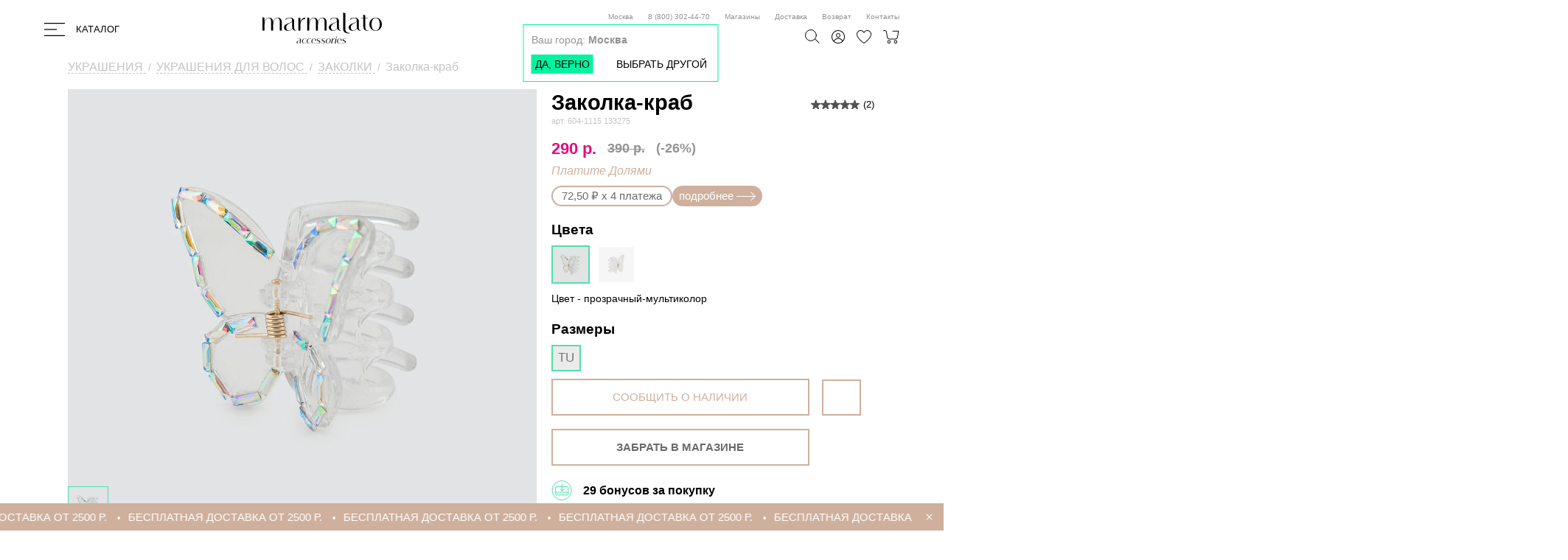

--- FILE ---
content_type: text/html; charset=UTF-8
request_url: https://marmalato.ru/catalog/zakolki/zakolka_krab_49/
body_size: 64335
content:

<!DOCTYPE html>
<html xml:lang="ru" lang="ru">
<head>
							
		<script src="/local/templates/marmalato/js/ga4.js?v=6.9" data-skip-moving="true"></script>
		<!-- Google Tag Manager -->
				<!-- End Google Tag Manager -->
			
    <script data-skip-moving="true">
        function getParameterByName(name) {
            const url = window.location.href;
            const regex = new RegExp('[?&]' + name + '(=([^&#]*)|&|#|$)'),
                results = regex.exec(url);
            if (!results) return null;
            if (!results[2]) return '';
            return decodeURIComponent(results[2].replace(/\+/g, ' '));
        }

        if (getParameterByName('reserve') == 'true') {
            setTimeout(function() {
                let shopButton = document.querySelector('.js-show-shops');
                shopButton.click();
            }, 2000);
        }
        
                var ecommerce_referer_page = '';

        if (ecommerce_referer_page === null) {
            ecommerce_referer_page = "";
        }

        if (ecommerce_referer_page != "" && typeof ecommerce_referer_page != "undefined") {
            ecommerce_referer_page = ecommerce_referer_page.replace(/'/g, "\\'");
        }
    </script>
	
			<script data-skip-moving="true">
		window.dataLayer = window.dataLayer || [];
		
		function gtag() {
			dataLayer.push(arguments);
		}
		
		try {
			gtag('js', new Date());
		} catch (e) {
		}
	</script>
	
		
		
	<meta http-equiv="X-UA-Compatible" content="IE=edge"/>
	<meta name="viewport" content="user-scalable=no, initial-scale=1.0, maximum-scale=1.0, width=device-width">
	<meta property="og:title" content="Заколка-краб прозрачный-мультиколор 604-1115 133275 
- купить в Мармалато"/>
	<meta property="og:description" content="Заколка-краб 604-1115 133275, цвет прозрачный-мультиколор купить в интернет-магазине Мармалато по цене 290 рублей. ✔ Доставка по всей России. ✔ Акции и бонусы. ✔ Более 100 магазинов по всей стране."/>
	<meta property="og:image" content="https://marmalato.ru/upload/iblock/879/s2wqgxhys69upa6gdngvlop915r13l1m.jpg"/>
	<meta property="og:type" content="website"/>
	<meta property="og:url" content="https://marmalato.ru/catalog/zakolki/zakolka_krab_49/"/>
	<link rel="shortcut icon" type="image/x-icon" href="/favicon.ico"/>
	<title>Заколка-краб прозрачный-мультиколор 604-1115 133275 
- купить в Мармалато</title>
	<link rel="dns-prefetch" href="https://bitrix.info">
	<link rel="preconnect" href="https://bitrix.info">
	<link rel="dns-prefetch" href="https://www.google.com">
	<link rel="dns-prefetch" href="https://mc.yandex.ru">
	<link rel="dns-prefetch" href="https://www.google-analytics.com">
	<link rel="dns-prefetch" href="https://idialog.club">
	<link rel="preconnect" href="https://idialog.club">
	<link rel="dns-prefetch" href="https://chat.intellectdialog.com">
	<link rel="preconnect" href="https://chat.intellectdialog.com">
	<link rel="dns-prefetch" href="https://www.gstatic.com">
	<link rel="dns-prefetch" href="https://www.googletagmanager.com">
	<link rel="dns-prefetch" href="https://www.google.ru">
	<link rel="dns-prefetch" href="https://media.saticogroup.com">
	<link rel="preload" href="/local/assets/fonts/Acrom_Bold.otf" as="font" type="font/otf" crossorigin="anonymous">
	<link rel="preload" href="/local/assets/fonts/Acrom_Medium.otf" as="font" type="font/otf" crossorigin="anonymous">
	<link rel="preload" href="/local/assets/fonts/Acrom.otf" as="font" type="font/otf" crossorigin="anonymous">
    <style>
        #panel + .main . b-header {
            top: 40px !important;
        }
        .digi-product__image {
            max-width: 292px;
        }
        #digi-recs-item_page-alternatives .swiper-slide,
        #digi-recs-home_page-personalised .swiper-slide {
            transition: transform .3s ease-in-out !important;
        }
    </style>
					<script type="text/javascript" data-skip-moving="true">
			var BONUS_PERCENT = 10;
			var CAPTCHA_SITE_KEY = "6Le68KAUAAAAAAp31ZH0Qrp8lt2mY24ulPIeXur1";
		</script>
		<meta http-equiv="Content-Type" content="text/html; charset=UTF-8" />
<meta name="description" content="Заколка-краб 604-1115 133275, цвет прозрачный-мультиколор купить в интернет-магазине Мармалато по цене 290 рублей. ✔ Доставка по всей России. ✔ Акции и бонусы. ✔ Более 100 магазинов по всей стране." />
<script data-skip-moving="true">(function(w, d, n) {var cl = "bx-core";var ht = d.documentElement;var htc = ht ? ht.className : undefined;if (htc === undefined || htc.indexOf(cl) !== -1){return;}var ua = n.userAgent;if (/(iPad;)|(iPhone;)/i.test(ua)){cl += " bx-ios";}else if (/Windows/i.test(ua)){cl += ' bx-win';}else if (/Macintosh/i.test(ua)){cl += " bx-mac";}else if (/Linux/i.test(ua) && !/Android/i.test(ua)){cl += " bx-linux";}else if (/Android/i.test(ua)){cl += " bx-android";}cl += (/(ipad|iphone|android|mobile|touch)/i.test(ua) ? " bx-touch" : " bx-no-touch");cl += w.devicePixelRatio && w.devicePixelRatio >= 2? " bx-retina": " bx-no-retina";if (/AppleWebKit/.test(ua)){cl += " bx-chrome";}else if (/Opera/.test(ua)){cl += " bx-opera";}else if (/Firefox/.test(ua)){cl += " bx-firefox";}ht.className = htc ? htc + " " + cl : cl;})(window, document, navigator);</script>

<link href="/bitrix/js/ui/design-tokens/dist/ui.design-tokens.min.css?175135253423463" type="text/css"  rel="stylesheet" />
<link href="/bitrix/js/ui/fonts/opensans/ui.font.opensans.min.css?17513468342320" type="text/css"  rel="stylesheet" />
<link href="/bitrix/js/main/popup/dist/main.popup.bundle.min.css?175135304028056" type="text/css"  rel="stylesheet" />
<link href="/bitrix/cache/css/s1/marmalato/page_7e93b9fd5efea05480248d7104c11ead/page_7e93b9fd5efea05480248d7104c11ead_v1.css?176853409157957" type="text/css"  rel="stylesheet" />
<link href="/bitrix/cache/css/s1/marmalato/template_13298418c7e16b7c5f78aa3d383a3439/template_13298418c7e16b7c5f78aa3d383a3439_v1.css?1768534076393371" type="text/css"  data-template-style="true" rel="stylesheet" />




<script type="extension/settings" data-extension="currency.currency-core">{"region":"ru"}</script>


<link href="https://marmalato.ru/catalog/zakolki/zakolka_krab_49/" rel="canonical" />

				<script type="text/javascript" data-skip-moving="true">!function () {
				var t = document.createElement('script');
				t.type = 'text/javascript', t.async = !0, t.src = 'https://vk.com/js/api/openapi.js?167', t.onload = function () {
					try {
						VK.Retargeting.Init('VK-RTRG-472737-8TuQt'), VK.Retargeting.Hit()
					} catch (e) {
					}
				}, document.head.appendChild(t)
			}();</script>
		<script type="text/javascript" data-skip-moving="true">!function () {
				var t = document.createElement('script');
				t.type = 'text/javascript', t.async = !0, t.src = 'https://vk.com/js/api/openapi.js?169', t.onload = function () {
					VK.Retargeting.Init('VK-RTRG-1318147-idfjY'), VK.Retargeting.Hit()
				}, document.head.appendChild(t)
			}();</script>
		<!-- Sendsay basket BEGIN -->
				<!-- Sendsay basket END -->
		
		<!-- Top.Mail.Ru counter -->
				<!-- /Top.Mail.Ru counter -->
		
		<meta name="google-site-verification" content="t55ZSWpXBHYCO3-E-Wz0c-5SVWVqn2uRaBfE6NEsARM"/>
		<meta name="google-site-verification" content="ZErUTX_cV-KiHFXRnzkZEJMVADhjIfdf_Ze1x5kjBVE"/>
		<meta name="mailru-verification" content="42c20934f2578235"/>
				<script data-skip-moving="true" type="text/javascript">
			var digiScript = document.createElement('script');
			digiScript.src = '//cdn.diginetica.net/1627/client.js';
			digiScript.defer = true;
			digiScript.async = true;
			document.head.appendChild(digiScript);
		</script>
	</head>

<body class="">
			<!-- Google Tag Manager (noscript) -->
		<noscript>
			<iframe src="https://www.googletagmanager.com/ns.html?id=GTM-T77KJ9B2"
			        height="0" width="0" style="display:none;visibility:hidden"></iframe>
		</noscript>
		<!-- End Google Tag Manager (noscript) -->
		<noscript>
			<div><img src="https://mc.yandex.ru/watch/55713511" style="position:absolute; left:-9999px;" alt=""/></div>
		</noscript>
		<noscript><img src="https://vk.com/rtrg?p=VK-RTRG-472737-8TuQt" style="position:fixed; left:-999px;" alt=""/>
		</noscript>
		<noscript><img src="https://vk.com/rtrg?p=VK-RTRG-1318147-idfjY" style="position:fixed; left:-999px;" alt=""/>
		</noscript>
		<noscript>
			<div><img src="https://top-fwz1.mail.ru/counter?id=3393879;js=na" style="position:absolute;left:-9999px;"
			          alt="Top.Mail.Ru"/></div>
		</noscript>
		
		<!-- Top.Mail.Ru counter -->
				<noscript>
			<div><img src="https://top-fwz1.mail.ru/counter?id=3611136;js=na" style="position:absolute;left:-9999px;"
			          alt="Top.Mail.Ru"/></div>
		</noscript>
		<!-- /Top.Mail.Ru counter -->
	
		
	<div id="panel"></div>
		<main>
							<header class="b-header">
				<div class="b-header__i">
					<div class="b-header__l">
						<div class="b-header-burger b-burger">
							<div class="b-burger__btn js-burger">
								<svg class="b-burger__logo" width="28" height="18" viewBox="0 0 28 18" fill="none"
								     xmlns="http://www.w3.org/2000/svg">
									<rect width="28" height="1.25581" fill="black"/>
									<rect y="8.37207" width="17" height="1.25581" fill="black"/>
									<rect y="16.7441" width="28" height="1.25581" fill="black"/>
								</svg>
								<svg class="b-burger__logo b-burger__logo_mobile" width="28" height="23"
								     viewBox="0 0 28 23" xmlns="http://www.w3.org/2000/svg">
									<rect class="b-burger__line" width="28" height="1.26" fill="black"/>
									<rect class="b-burger__line" y="10.6978" width="17" height="1.26" fill="black"/>
									<rect class="b-burger__line" y="21.3953" width="28" height="1.26" fill="black"/>
								</svg>
								<div class="b-burger__name">Каталог</div>
							</div>
							<div class="b-burger__menu js-burger-menu">
								<div class="b-burger__i">
									
<style>
	.b-burger-item:hover {
		color: #50DFA9 !important;
	}
</style>

<div class="b-burger__col b-burger__l">
	<ul class="js-burger-separate-list">
									<li>
					<a class="b-burger-item "
					   href="/catalog/sale/" data-id="980" style="color: #D56F78;">
						<span class="b-burger-item__name">SALE</span>
											</a>
				</li>
									<li>
						<a href="/certificate/" data-id="2149" class="b-burger-item" style="color: #D56F78;">
							<span class="b-burger-item__name js-burger-item-name ">Подарочные сертификаты</span>
						</a>
					</li>
											<li>
					<a class="b-burger-item "
					   href="/catalog/pervert_x_marmalato/" data-id="2199" >
						<span class="b-burger-item__name">PERVERT x MARMALATO</span>
											</a>
				</li>
											<li>
					<a class="b-burger-item "
					   href="/catalog/novinki_1/" data-id="1113" >
						<span class="b-burger-item__name">НОВИНКИ</span>
											</a>
				</li>
											<li>
					<a class="b-burger-item "
					   href="/catalog/khity_prodazh_1/" data-id="1237" >
						<span class="b-burger-item__name">ХИТЫ ПРОДАЖ</span>
											</a>
				</li>
											<li>
					<a class="b-burger-item "
					   href="/trends/" data-id="2176" >
						<span class="b-burger-item__name">Тренды сезона</span>
											</a>
				</li>
										</ul>
	<ul class="js-burger-main-list">
																										<li>
						<a class="b-burger-item "
						   href="/catalog/pukhoviki_i_kurtki/" data-id="1179" style="font-weight: 900;" >
							<span class="b-burger-item__name js-burger-item-name">ПУХОВИКИ И КУРТКИ</span>
													</a>
					</li>
																<li>
											<a href="/catalog/ukrasheniya/" data-id="1214"
						   class="b-burger-item b-burger-item_selected "
						>
																	
						<span class="b-burger-item__name js-burger-item-name ">УКРАШЕНИЯ</span>
						
												
													<svg class="b-burger-item__icon js-burger-item-mobile"
							     data-id="1214"
							     width="8" height="12"
							     viewBox="0 0 8 12" fill="none"
							     xmlns="http://www.w3.org/2000/svg">
								<path fill-rule="evenodd"
								      clip-rule="evenodd"
								      d="M1.25759 12L0 10.8809L5.48482 6L0 1.11912L1.25759 0L8 6L1.25759 12Z"
								      fill="black"
								/>
							</svg>
											</a>
				</li>
												<li>
											<a href="/catalog/obuv/" data-id="929"
						   class="b-burger-item  "
						>
																	
						<span class="b-burger-item__name js-burger-item-name ">ОБУВЬ</span>
						
												
													<svg class="b-burger-item__icon js-burger-item-mobile"
							     data-id="929"
							     width="8" height="12"
							     viewBox="0 0 8 12" fill="none"
							     xmlns="http://www.w3.org/2000/svg">
								<path fill-rule="evenodd"
								      clip-rule="evenodd"
								      d="M1.25759 12L0 10.8809L5.48482 6L0 1.11912L1.25759 0L8 6L1.25759 12Z"
								      fill="black"
								/>
							</svg>
											</a>
				</li>
												<li>
											<a href="/catalog/ryukzaki_i_sumki_1/" data-id="1177"
						   class="b-burger-item  "
						>
																	
						<span class="b-burger-item__name js-burger-item-name ">РЮКЗАКИ И СУМКИ</span>
						
												
													<svg class="b-burger-item__icon js-burger-item-mobile"
							     data-id="1177"
							     width="8" height="12"
							     viewBox="0 0 8 12" fill="none"
							     xmlns="http://www.w3.org/2000/svg">
								<path fill-rule="evenodd"
								      clip-rule="evenodd"
								      d="M1.25759 12L0 10.8809L5.48482 6L0 1.11912L1.25759 0L8 6L1.25759 12Z"
								      fill="black"
								/>
							</svg>
											</a>
				</li>
												<li>
											<a href="/catalog/golovnye_ubory/" data-id="995"
						   class="b-burger-item  "
						>
																	
						<span class="b-burger-item__name js-burger-item-name ">ГОЛОВНЫЕ УБОРЫ</span>
						
												
													<svg class="b-burger-item__icon js-burger-item-mobile"
							     data-id="995"
							     width="8" height="12"
							     viewBox="0 0 8 12" fill="none"
							     xmlns="http://www.w3.org/2000/svg">
								<path fill-rule="evenodd"
								      clip-rule="evenodd"
								      d="M1.25759 12L0 10.8809L5.48482 6L0 1.11912L1.25759 0L8 6L1.25759 12Z"
								      fill="black"
								/>
							</svg>
											</a>
				</li>
												<li>
											<a href="/catalog/ochki/" data-id="2152"
						   class="b-burger-item  "
						>
																	
						<span class="b-burger-item__name js-burger-item-name ">ОЧКИ</span>
						
												
													<svg class="b-burger-item__icon js-burger-item-mobile"
							     data-id="2152"
							     width="8" height="12"
							     viewBox="0 0 8 12" fill="none"
							     xmlns="http://www.w3.org/2000/svg">
								<path fill-rule="evenodd"
								      clip-rule="evenodd"
								      d="M1.25759 12L0 10.8809L5.48482 6L0 1.11912L1.25759 0L8 6L1.25759 12Z"
								      fill="black"
								/>
							</svg>
											</a>
				</li>
												<li>
											<a href="/catalog/palantiny_i_sharfy/" data-id="996"
						   class="b-burger-item  "
						>
																	
						<span class="b-burger-item__name js-burger-item-name ">ПАЛАНТИНЫ И ШАРФЫ</span>
						
												
													<svg class="b-burger-item__icon js-burger-item-mobile"
							     data-id="996"
							     width="8" height="12"
							     viewBox="0 0 8 12" fill="none"
							     xmlns="http://www.w3.org/2000/svg">
								<path fill-rule="evenodd"
								      clip-rule="evenodd"
								      d="M1.25759 12L0 10.8809L5.48482 6L0 1.11912L1.25759 0L8 6L1.25759 12Z"
								      fill="black"
								/>
							</svg>
											</a>
				</li>
												<li>
											<a href="/catalog/perchatki_i_rukavitsy/" data-id="990"
						   class="b-burger-item  "
						>
																	
						<span class="b-burger-item__name js-burger-item-name ">ПЕРЧАТКИ И РУКАВИЦЫ</span>
						
												
													<svg class="b-burger-item__icon js-burger-item-mobile"
							     data-id="990"
							     width="8" height="12"
							     viewBox="0 0 8 12" fill="none"
							     xmlns="http://www.w3.org/2000/svg">
								<path fill-rule="evenodd"
								      clip-rule="evenodd"
								      d="M1.25759 12L0 10.8809L5.48482 6L0 1.11912L1.25759 0L8 6L1.25759 12Z"
								      fill="black"
								/>
							</svg>
											</a>
				</li>
												<li>
											<a href="/catalog/plyazhnaya_kollektsiya_1/" data-id="1181"
						   class="b-burger-item  "
						>
																	
						<span class="b-burger-item__name js-burger-item-name ">ПЛЯЖНАЯ КОЛЛЕКЦИЯ</span>
						
												
													<svg class="b-burger-item__icon js-burger-item-mobile"
							     data-id="1181"
							     width="8" height="12"
							     viewBox="0 0 8 12" fill="none"
							     xmlns="http://www.w3.org/2000/svg">
								<path fill-rule="evenodd"
								      clip-rule="evenodd"
								      d="M1.25759 12L0 10.8809L5.48482 6L0 1.11912L1.25759 0L8 6L1.25759 12Z"
								      fill="black"
								/>
							</svg>
											</a>
				</li>
																	<li>
						<a class="b-burger-item "
						   href="/catalog/noski/" data-id="1076" >
							<span class="b-burger-item__name js-burger-item-name">НОСКИ</span>
													</a>
					</li>
																<li>
											<a href="/catalog/odezhda/" data-id="981"
						   class="b-burger-item  "
						>
																	
						<span class="b-burger-item__name js-burger-item-name ">ОДЕЖДА</span>
						
												
													<svg class="b-burger-item__icon js-burger-item-mobile"
							     data-id="981"
							     width="8" height="12"
							     viewBox="0 0 8 12" fill="none"
							     xmlns="http://www.w3.org/2000/svg">
								<path fill-rule="evenodd"
								      clip-rule="evenodd"
								      d="M1.25759 12L0 10.8809L5.48482 6L0 1.11912L1.25759 0L8 6L1.25759 12Z"
								      fill="black"
								/>
							</svg>
											</a>
				</li>
												<li>
											<a href="/catalog/raznoe_2/" data-id="2056"
						   class="b-burger-item  "
						>
																	
						<span class="b-burger-item__name js-burger-item-name ">РАЗНОЕ</span>
						
												
													<svg class="b-burger-item__icon js-burger-item-mobile"
							     data-id="2056"
							     width="8" height="12"
							     viewBox="0 0 8 12" fill="none"
							     xmlns="http://www.w3.org/2000/svg">
								<path fill-rule="evenodd"
								      clip-rule="evenodd"
								      d="M1.25759 12L0 10.8809L5.48482 6L0 1.11912L1.25759 0L8 6L1.25759 12Z"
								      fill="black"
								/>
							</svg>
											</a>
				</li>
								</ul>
</div>

	<div class="b-burger__col b-burger__cr">
		<div class="b-burger-breadcrumb js-burger-breadcrumb">
			<svg class="b-burger-breadcrumb__icon"
			     width="8" height="12"
			     viewBox="0 0 8 12" fill="none"
			     xmlns="http://www.w3.org/2000/svg">
				<path fill-rule="evenodd"
				      clip-rule="evenodd"
				      d="M1.25759 12L0 10.8809L5.48482 6L0 1.11912L1.25759 0L8 6L1.25759 12Z"
				      fill="black"
				/>
			</svg>
			<div class="b-burger-breadcrumb__name"></div>
		</div>
														<ul class="b-burger__list js-burger-list" data-parent="2199"></ul>
																					<ul class="b-burger__list js-burger-list" data-parent="1179"></ul>
																<ul class="b-burger__list js-burger-list b-burger__list_open"
				    data-parent="1214">
											<li>
															<a class="b-burger-item  "
								   href="/catalog/bizhuteriya/" data-id="943"
								>
															<span class="b-burger-item__name js-burger-item-name">БИЖУТЕРИЯ</span>
								
																
																	<svg class="b-burger-item__icon js-burger-item-mobile"
									     data-id="943"
									     width="8" height="12"
									     viewBox="0 0 8 12" fill="none"
									     xmlns="http://www.w3.org/2000/svg">
										<path fill-rule="evenodd"
										      clip-rule="evenodd"
										      d="M1.25759 12L0 10.8809L5.48482 6L0 1.11912L1.25759 0L8 6L1.25759 12Z"
										      fill="black"
										/>
									</svg>
															</a>
						</li>
											<li>
															<a class="b-burger-item  "
								   href="/catalog/ukrasheniya_dlya_volos/" data-id="972"
								>
															<span class="b-burger-item__name js-burger-item-name">УКРАШЕНИЯ ДЛЯ ВОЛОС</span>
								
																
																	<svg class="b-burger-item__icon js-burger-item-mobile"
									     data-id="972"
									     width="8" height="12"
									     viewBox="0 0 8 12" fill="none"
									     xmlns="http://www.w3.org/2000/svg">
										<path fill-rule="evenodd"
										      clip-rule="evenodd"
										      d="M1.25759 12L0 10.8809L5.48482 6L0 1.11912L1.25759 0L8 6L1.25759 12Z"
										      fill="black"
										/>
									</svg>
															</a>
						</li>
											<li>
															<a class="b-burger-item   "
								   href="/catalog/novogodnie_aksessuary/" data-id="2201"
								>
															<span class="b-burger-item__name js-burger-item-name">НОВОГОДНИЕ АКСЕССУАРЫ</span>
								
																
															</a>
						</li>
									</ul>
												<ul class="b-burger__list js-burger-list "
				    data-parent="929">
											<li>
															<a class="b-burger-item   "
								   href="/catalog/kedy_i_krossovki_iz_naturalnoy_kozhi_1/" data-id="2195"
								>
															<span class="b-burger-item__name js-burger-item-name">КЕДЫ И КРОССОВКИ ИЗ НАТУРАЛЬНОЙ КОЖИ</span>
								
																
															</a>
						</li>
											<li>
															<a class="b-burger-item   "
								   href="/catalog/uteplennye_kedy_i_krossovki/" data-id="2084"
								>
															<span class="b-burger-item__name js-burger-item-name">УТЕПЛЕННЫЕ КЕДЫ И КРОССОВКИ</span>
								
																
															</a>
						</li>
											<li>
															<a class="b-burger-item  "
								   href="/catalog/kedy/" data-id="1117"
								>
															<span class="b-burger-item__name js-burger-item-name">КЕДЫ</span>
								
																
																	<svg class="b-burger-item__icon js-burger-item-mobile"
									     data-id="1117"
									     width="8" height="12"
									     viewBox="0 0 8 12" fill="none"
									     xmlns="http://www.w3.org/2000/svg">
										<path fill-rule="evenodd"
										      clip-rule="evenodd"
										      d="M1.25759 12L0 10.8809L5.48482 6L0 1.11912L1.25759 0L8 6L1.25759 12Z"
										      fill="black"
										/>
									</svg>
															</a>
						</li>
											<li>
															<a class="b-burger-item  "
								   href="/catalog/krossovki/" data-id="1116"
								>
															<span class="b-burger-item__name js-burger-item-name">КРОССОВКИ</span>
								
																
																	<svg class="b-burger-item__icon js-burger-item-mobile"
									     data-id="1116"
									     width="8" height="12"
									     viewBox="0 0 8 12" fill="none"
									     xmlns="http://www.w3.org/2000/svg">
										<path fill-rule="evenodd"
										      clip-rule="evenodd"
										      d="M1.25759 12L0 10.8809L5.48482 6L0 1.11912L1.25759 0L8 6L1.25759 12Z"
										      fill="black"
										/>
									</svg>
															</a>
						</li>
											<li>
															<a class="b-burger-item  "
								   href="/catalog/botinki/" data-id="938"
								>
															<span class="b-burger-item__name js-burger-item-name">БОТИНКИ</span>
								
																
																	<svg class="b-burger-item__icon js-burger-item-mobile"
									     data-id="938"
									     width="8" height="12"
									     viewBox="0 0 8 12" fill="none"
									     xmlns="http://www.w3.org/2000/svg">
										<path fill-rule="evenodd"
										      clip-rule="evenodd"
										      d="M1.25759 12L0 10.8809L5.48482 6L0 1.11912L1.25759 0L8 6L1.25759 12Z"
										      fill="black"
										/>
									</svg>
															</a>
						</li>
											<li>
															<a class="b-burger-item   "
								   href="/catalog/uggi_i_dutyshi/" data-id="930"
								>
															<span class="b-burger-item__name js-burger-item-name">УГГИ И ДУТЫШИ</span>
								
																
															</a>
						</li>
											<li>
															<a class="b-burger-item   "
								   href="/catalog/brogi/" data-id="1291"
								>
															<span class="b-burger-item__name js-burger-item-name">БРОГИ</span>
								
																
															</a>
						</li>
											<li>
															<a class="b-burger-item  "
								   href="/catalog/bosonozhki/" data-id="1811"
								>
															<span class="b-burger-item__name js-burger-item-name">БОСОНОЖКИ</span>
								
																
																	<svg class="b-burger-item__icon js-burger-item-mobile"
									     data-id="1811"
									     width="8" height="12"
									     viewBox="0 0 8 12" fill="none"
									     xmlns="http://www.w3.org/2000/svg">
										<path fill-rule="evenodd"
										      clip-rule="evenodd"
										      d="M1.25759 12L0 10.8809L5.48482 6L0 1.11912L1.25759 0L8 6L1.25759 12Z"
										      fill="black"
										/>
									</svg>
															</a>
						</li>
											<li>
															<a class="b-burger-item   "
								   href="/catalog/slantsy_i_shlepantsy/" data-id="1812"
								>
															<span class="b-burger-item__name js-burger-item-name">СЛАНЦЫ И ШЛЕПАНЦЫ</span>
								
																
															</a>
						</li>
											<li>
															<a class="b-burger-item   "
								   href="/catalog/domashnie_tapochki/" data-id="1191"
								>
															<span class="b-burger-item__name js-burger-item-name">ДОМАШНИЕ ТАПОЧКИ</span>
								
																
															</a>
						</li>
											<li>
															<a class="b-burger-item   "
								   href="/catalog/sredstva_po_ukhodu_i_aksessuary_dlya_obuvisredstva_/" data-id="1235"
								>
															<span class="b-burger-item__name js-burger-item-name">СРЕДСТВА ПО УХОДУ И АКСЕССУАРЫ ДЛЯ ОБУВИ</span>
								
																
															</a>
						</li>
									</ul>
												<ul class="b-burger__list js-burger-list "
				    data-parent="1177">
											<li>
															<a class="b-burger-item   "
								   href="/catalog/ryukzaki/" data-id="1153"
								>
															<span class="b-burger-item__name js-burger-item-name">РЮКЗАКИ</span>
								
																
															</a>
						</li>
											<li>
															<a class="b-burger-item  "
								   href="/catalog/sumki_1/" data-id="1154"
								>
															<span class="b-burger-item__name js-burger-item-name">СУМКИ</span>
								
																
																	<svg class="b-burger-item__icon js-burger-item-mobile"
									     data-id="1154"
									     width="8" height="12"
									     viewBox="0 0 8 12" fill="none"
									     xmlns="http://www.w3.org/2000/svg">
										<path fill-rule="evenodd"
										      clip-rule="evenodd"
										      d="M1.25759 12L0 10.8809L5.48482 6L0 1.11912L1.25759 0L8 6L1.25759 12Z"
										      fill="black"
										/>
									</svg>
															</a>
						</li>
											<li>
															<a class="b-burger-item   "
								   href="/catalog/shoppery/" data-id="1255"
								>
															<span class="b-burger-item__name js-burger-item-name">ШОППЕРЫ</span>
								
																
															</a>
						</li>
											<li>
															<a class="b-burger-item   "
								   href="/catalog/portmone_i_prochee/" data-id="969"
								>
															<span class="b-burger-item__name js-burger-item-name">ПОРТМОНЕ И ПРОЧЕЕ</span>
								
																
															</a>
						</li>
									</ul>
												<ul class="b-burger__list js-burger-list "
				    data-parent="995">
											<li>
															<a class="b-burger-item  "
								   href="/catalog/shapki/" data-id="1069"
								>
															<span class="b-burger-item__name js-burger-item-name">ШАПКИ</span>
								
																
																	<svg class="b-burger-item__icon js-burger-item-mobile"
									     data-id="1069"
									     width="8" height="12"
									     viewBox="0 0 8 12" fill="none"
									     xmlns="http://www.w3.org/2000/svg">
										<path fill-rule="evenodd"
										      clip-rule="evenodd"
										      d="M1.25759 12L0 10.8809L5.48482 6L0 1.11912L1.25759 0L8 6L1.25759 12Z"
										      fill="black"
										/>
									</svg>
															</a>
						</li>
											<li>
															<a class="b-burger-item   "
								   href="/catalog/kosynki_i_platki/" data-id="2147"
								>
															<span class="b-burger-item__name js-burger-item-name">КОСЫНКИ И ПЛАТКИ</span>
								
																
															</a>
						</li>
											<li>
															<a class="b-burger-item   "
								   href="/catalog/chepchiki/" data-id="2020"
								>
															<span class="b-burger-item__name js-burger-item-name">ЧЕПЧИКИ</span>
								
																
															</a>
						</li>
											<li>
															<a class="b-burger-item   "
								   href="/catalog/kapory_i_balaklavy/" data-id="1808"
								>
															<span class="b-burger-item__name js-burger-item-name">КАПОРЫ И БАЛАКЛАВЫ</span>
								
																
															</a>
						</li>
											<li>
															<a class="b-burger-item   "
								   href="/catalog/povyazki_na_golovu_1/" data-id="1109"
								>
															<span class="b-burger-item__name js-burger-item-name">ПОВЯЗКИ НА ГОЛОВУ</span>
								
																
															</a>
						</li>
											<li>
															<a class="b-burger-item   "
								   href="/catalog/shapka_ushanka/" data-id="1872"
								>
															<span class="b-burger-item__name js-burger-item-name">ШАПКА-УШАНКА</span>
								
																
															</a>
						</li>
											<li>
															<a class="b-burger-item   "
								   href="/catalog/naushniki/" data-id="942"
								>
															<span class="b-burger-item__name js-burger-item-name">НАУШНИКИ</span>
								
																
															</a>
						</li>
											<li>
															<a class="b-burger-item   "
								   href="/catalog/berety/" data-id="1087"
								>
															<span class="b-burger-item__name js-burger-item-name">БЕРЕТЫ</span>
								
																
															</a>
						</li>
											<li>
															<a class="b-burger-item   "
								   href="/catalog/beysbolki/" data-id="1862"
								>
															<span class="b-burger-item__name js-burger-item-name">БЕЙСБОЛКИ</span>
								
																
															</a>
						</li>
											<li>
															<a class="b-burger-item  "
								   href="/catalog/panamy_i_shlyapy/" data-id="1859"
								>
															<span class="b-burger-item__name js-burger-item-name">ПАНАМЫ И ШЛЯПЫ</span>
								
																
																	<svg class="b-burger-item__icon js-burger-item-mobile"
									     data-id="1859"
									     width="8" height="12"
									     viewBox="0 0 8 12" fill="none"
									     xmlns="http://www.w3.org/2000/svg">
										<path fill-rule="evenodd"
										      clip-rule="evenodd"
										      d="M1.25759 12L0 10.8809L5.48482 6L0 1.11912L1.25759 0L8 6L1.25759 12Z"
										      fill="black"
										/>
									</svg>
															</a>
						</li>
									</ul>
												<ul class="b-burger__list js-burger-list "
				    data-parent="2152">
											<li>
															<a class="b-burger-item   "
								   href="/catalog/premium_kollektsiya/" data-id="2189"
								>
															<span class="b-burger-item__name js-burger-item-name">PREMIUM КОЛЛЕКЦИЯ</span>
								
																
															</a>
						</li>
											<li>
															<a class="b-burger-item  "
								   href="/catalog/solntsezashchitnye_ochki/" data-id="2168"
								>
															<span class="b-burger-item__name js-burger-item-name">СОЛНЦЕЗАЩИТНЫЕ ОЧКИ</span>
								
																
																	<svg class="b-burger-item__icon js-burger-item-mobile"
									     data-id="2168"
									     width="8" height="12"
									     viewBox="0 0 8 12" fill="none"
									     xmlns="http://www.w3.org/2000/svg">
										<path fill-rule="evenodd"
										      clip-rule="evenodd"
										      d="M1.25759 12L0 10.8809L5.48482 6L0 1.11912L1.25759 0L8 6L1.25759 12Z"
										      fill="black"
										/>
									</svg>
															</a>
						</li>
											<li>
															<a class="b-burger-item   "
								   href="/catalog/imidzhevye_ochki/" data-id="2167"
								>
															<span class="b-burger-item__name js-burger-item-name">ИМИДЖЕВЫЕ ОЧКИ</span>
								
																
															</a>
						</li>
											<li>
															<a class="b-burger-item   "
								   href="/catalog/ochki_dlya_raboty_za_kompyuterom/" data-id="2177"
								>
															<span class="b-burger-item__name js-burger-item-name">ОЧКИ ДЛЯ РАБОТЫ ЗА КОМПЬЮТЕРОМ</span>
								
																
															</a>
						</li>
									</ul>
												<ul class="b-burger__list js-burger-list "
				    data-parent="996">
											<li>
															<a class="b-burger-item  "
								   href="/catalog/palantiny/" data-id="1065"
								>
															<span class="b-burger-item__name js-burger-item-name">ПАЛАНТИНЫ</span>
								
																
																	<svg class="b-burger-item__icon js-burger-item-mobile"
									     data-id="1065"
									     width="8" height="12"
									     viewBox="0 0 8 12" fill="none"
									     xmlns="http://www.w3.org/2000/svg">
										<path fill-rule="evenodd"
										      clip-rule="evenodd"
										      d="M1.25759 12L0 10.8809L5.48482 6L0 1.11912L1.25759 0L8 6L1.25759 12Z"
										      fill="black"
										/>
									</svg>
															</a>
						</li>
											<li>
															<a class="b-burger-item  "
								   href="/catalog/snudy_i_sharfy/" data-id="1066"
								>
															<span class="b-burger-item__name js-burger-item-name">СНУДЫ И ШАРФЫ</span>
								
																
																	<svg class="b-burger-item__icon js-burger-item-mobile"
									     data-id="1066"
									     width="8" height="12"
									     viewBox="0 0 8 12" fill="none"
									     xmlns="http://www.w3.org/2000/svg">
										<path fill-rule="evenodd"
										      clip-rule="evenodd"
										      d="M1.25759 12L0 10.8809L5.48482 6L0 1.11912L1.25759 0L8 6L1.25759 12Z"
										      fill="black"
										/>
									</svg>
															</a>
						</li>
											<li>
															<a class="b-burger-item   "
								   href="/catalog/platki_i_sharfiki/" data-id="1073"
								>
															<span class="b-burger-item__name js-burger-item-name">ПЛАТКИ И ШАРФИКИ</span>
								
																
															</a>
						</li>
									</ul>
												<ul class="b-burger__list js-burger-list "
				    data-parent="990">
											<li>
															<a class="b-burger-item   "
								   href="/catalog/perchatki_tekstilnye/" data-id="1080"
								>
															<span class="b-burger-item__name js-burger-item-name">ПЕРЧАТКИ ТЕКСТИЛЬНЫЕ</span>
								
																
															</a>
						</li>
											<li>
															<a class="b-burger-item   "
								   href="/catalog/perchatki_kozhanye/" data-id="959"
								>
															<span class="b-burger-item__name js-burger-item-name">ПЕРЧАТКИ КОЖАНЫЕ</span>
								
																
															</a>
						</li>
											<li>
															<a class="b-burger-item   "
								   href="/catalog/rukavitsy/" data-id="1079"
								>
															<span class="b-burger-item__name js-burger-item-name">РУКАВИЦЫ</span>
								
																
															</a>
						</li>
									</ul>
												<ul class="b-burger__list js-burger-list "
				    data-parent="1181">
											<li>
															<a class="b-burger-item  "
								   href="/catalog/razdelnye_kupalniki/" data-id="1955"
								>
															<span class="b-burger-item__name js-burger-item-name">РАЗДЕЛЬНЫЕ КУПАЛЬНИКИ</span>
								
																
																	<svg class="b-burger-item__icon js-burger-item-mobile"
									     data-id="1955"
									     width="8" height="12"
									     viewBox="0 0 8 12" fill="none"
									     xmlns="http://www.w3.org/2000/svg">
										<path fill-rule="evenodd"
										      clip-rule="evenodd"
										      d="M1.25759 12L0 10.8809L5.48482 6L0 1.11912L1.25759 0L8 6L1.25759 12Z"
										      fill="black"
										/>
									</svg>
															</a>
						</li>
											<li>
															<a class="b-burger-item   "
								   href="/catalog/slitnye_kupalniki/" data-id="962"
								>
															<span class="b-burger-item__name js-burger-item-name">СЛИТНЫЕ КУПАЛЬНИКИ</span>
								
																
															</a>
						</li>
											<li>
															<a class="b-burger-item   "
								   href="/catalog/panamy_i_beysbolki_1/" data-id="957"
								>
															<span class="b-burger-item__name js-burger-item-name">ПАНАМЫ И БЕЙСБОЛКИ</span>
								
																
															</a>
						</li>
											<li>
															<a class="b-burger-item   "
								   href="/catalog/bosonozhki_i_slantsy_2/" data-id="955"
								>
															<span class="b-burger-item__name js-burger-item-name">БОСОНОЖКИ И СЛАНЦЫ</span>
								
																
															</a>
						</li>
											<li>
															<a class="b-burger-item   "
								   href="/catalog/bandany_i_platki/" data-id="1251"
								>
															<span class="b-burger-item__name js-burger-item-name">БАНДАНЫ И ПЛАТКИ</span>
								
																
															</a>
						</li>
											<li>
															<a class="b-burger-item   "
								   href="/catalog/plyazhnye_sumki_1/" data-id="1247"
								>
															<span class="b-burger-item__name js-burger-item-name">ПЛЯЖНЫЕ СУМКИ</span>
								
																
															</a>
						</li>
									</ul>
																	<ul class="b-burger__list js-burger-list" data-parent="1076"></ul>
																<ul class="b-burger__list js-burger-list "
				    data-parent="981">
											<li>
															<a class="b-burger-item   "
								   href="/catalog/vodolazki_i_dzhempery/" data-id="1888"
								>
															<span class="b-burger-item__name js-burger-item-name">ВОДОЛАЗКИ И ДЖЕМПЕРЫ</span>
								
																
															</a>
						</li>
											<li>
															<a class="b-burger-item   "
								   href="/catalog/dzhinsy_i_bryuki_kargo/" data-id="1173"
								>
															<span class="b-burger-item__name js-burger-item-name">ДЖИНСЫ И БРЮКИ КАРГО</span>
								
																
															</a>
						</li>
											<li>
															<a class="b-burger-item  "
								   href="/catalog/domashnyaya_odezhda/" data-id="1127"
								>
															<span class="b-burger-item__name js-burger-item-name">ДОМАШНЯЯ ОДЕЖДА</span>
								
																
																	<svg class="b-burger-item__icon js-burger-item-mobile"
									     data-id="1127"
									     width="8" height="12"
									     viewBox="0 0 8 12" fill="none"
									     xmlns="http://www.w3.org/2000/svg">
										<path fill-rule="evenodd"
										      clip-rule="evenodd"
										      d="M1.25759 12L0 10.8809L5.48482 6L0 1.11912L1.25759 0L8 6L1.25759 12Z"
										      fill="black"
										/>
									</svg>
															</a>
						</li>
											<li>
															<a class="b-burger-item   "
								   href="/catalog/platya/" data-id="1239"
								>
															<span class="b-burger-item__name js-burger-item-name">ПЛАТЬЯ</span>
								
																
															</a>
						</li>
											<li>
															<a class="b-burger-item  "
								   href="/catalog/pukhoviki_i_kurtki/" data-id="1179"
								>
															<span class="b-burger-item__name js-burger-item-name">ПУХОВИКИ И КУРТКИ</span>
								
																
																	<svg class="b-burger-item__icon js-burger-item-mobile"
									     data-id="1179"
									     width="8" height="12"
									     viewBox="0 0 8 12" fill="none"
									     xmlns="http://www.w3.org/2000/svg">
										<path fill-rule="evenodd"
										      clip-rule="evenodd"
										      d="M1.25759 12L0 10.8809L5.48482 6L0 1.11912L1.25759 0L8 6L1.25759 12Z"
										      fill="black"
										/>
									</svg>
															</a>
						</li>
											<li>
															<a class="b-burger-item   "
								   href="/catalog/dozhdeviki/" data-id="2197"
								>
															<span class="b-burger-item__name js-burger-item-name">ДОЖДЕВИКИ</span>
								
																
															</a>
						</li>
											<li>
															<a class="b-burger-item   "
								   href="/catalog/rubashki/" data-id="1289"
								>
															<span class="b-burger-item__name js-burger-item-name">РУБАШКИ</span>
								
																
															</a>
						</li>
											<li>
															<a class="b-burger-item   "
								   href="/catalog/sportivnye_bryuki/" data-id="1958"
								>
															<span class="b-burger-item__name js-burger-item-name">СПОРТИВНЫЕ БРЮКИ</span>
								
																
															</a>
						</li>
											<li>
															<a class="b-burger-item   "
								   href="/catalog/noski/" data-id="1076"
								>
															<span class="b-burger-item__name js-burger-item-name">НОСКИ</span>
								
																
															</a>
						</li>
											<li>
															<a class="b-burger-item   "
								   href="/catalog/tolstovki_i_khudi/" data-id="1171"
								>
															<span class="b-burger-item__name js-burger-item-name">ТОЛСТОВКИ И ХУДИ</span>
								
																
															</a>
						</li>
											<li>
															<a class="b-burger-item   "
								   href="/catalog/futbolki/" data-id="1111"
								>
															<span class="b-burger-item__name js-burger-item-name">ФУТБОЛКИ</span>
								
																
															</a>
						</li>
											<li>
															<a class="b-burger-item   "
								   href="/catalog/shorty/" data-id="1172"
								>
															<span class="b-burger-item__name js-burger-item-name">ШОРТЫ</span>
								
																
															</a>
						</li>
									</ul>
												<ul class="b-burger__list js-burger-list "
				    data-parent="2056">
											<li>
															<a class="b-burger-item   "
								   href="/catalog/breloki/" data-id="952"
								>
															<span class="b-burger-item__name js-burger-item-name">БРЕЛОКИ</span>
								
																
															</a>
						</li>
											<li>
															<a class="b-burger-item  "
								   href="/catalog/remni/" data-id="970"
								>
															<span class="b-burger-item__name js-burger-item-name">РЕМНИ</span>
								
																
																	<svg class="b-burger-item__icon js-burger-item-mobile"
									     data-id="970"
									     width="8" height="12"
									     viewBox="0 0 8 12" fill="none"
									     xmlns="http://www.w3.org/2000/svg">
										<path fill-rule="evenodd"
										      clip-rule="evenodd"
										      d="M1.25759 12L0 10.8809L5.48482 6L0 1.11912L1.25759 0L8 6L1.25759 12Z"
										      fill="black"
										/>
									</svg>
															</a>
						</li>
											<li>
															<a class="b-burger-item   "
								   href="/catalog/igrushki_i_maski_dlya_sna/" data-id="2211"
								>
															<span class="b-burger-item__name js-burger-item-name">ИГРУШКИ И МАСКИ ДЛЯ СНА</span>
								
																
															</a>
						</li>
											<li>
															<a class="b-burger-item   "
								   href="/catalog/podarochnaya_upakovka_3/" data-id="2212"
								>
															<span class="b-burger-item__name js-burger-item-name">ПОДАРОЧНАЯ УПАКОВКА</span>
								
																
															</a>
						</li>
											<li>
															<a class="b-burger-item   "
								   href="/catalog/kantselyariya/" data-id="967"
								>
															<span class="b-burger-item__name js-burger-item-name">КАНЦЕЛЯРИЯ</span>
								
																
															</a>
						</li>
											<li>
															<a class="b-burger-item   "
								   href="/catalog/aksessuary_dlya_obuvi/" data-id="1772"
								>
															<span class="b-burger-item__name js-burger-item-name">АКСЕССУАРЫ ДЛЯ ОБУВИ</span>
								
																
															</a>
						</li>
											<li>
															<a class="b-burger-item   "
								   href="/catalog/zonty/" data-id="979"
								>
															<span class="b-burger-item__name js-burger-item-name">ЗОНТЫ</span>
								
																
															</a>
						</li>
									</ul>
								</div>
	
	<div class="b-burger__col b-burger__r">
				<div class="b-burger-breadcrumb js-burger-breadcrumb">
			<svg class="b-burger-breadcrumb__icon"
			     width="8" height="12"
			     viewBox="0 0 8 12" fill="none"
			     xmlns="http://www.w3.org/2000/svg">
				<path fill-rule="evenodd"
				      clip-rule="evenodd"
				      d="M1.25759 12L0 10.8809L5.48482 6L0 1.11912L1.25759 0L8 6L1.25759 12Z"
				      fill="black"
				/>
			</svg>
			<div class="b-burger-breadcrumb__name"></div>
		</div>
																					<img class="b-burger__img js-burger-img lazyload "
					     width="371" height="371"
					     data-src="/upload/uf/b28/wd1vq8x1rw93ss9mbnwq6937k5dd2jm3.png" data-id="2199" alt="">
																																																		<img class="b-burger__img js-burger-img lazyload" width="371" height="371"
						     data-src="/upload/uf/b28/wd1vq8x1rw93ss9mbnwq6937k5dd2jm3.png" data-id="2199"
						     alt="">
																																															<ul class="b-burger__list js-burger-sublist "
					    data-parent="943">
													<li>
								<a class="b-burger-item  "
								   href="/catalog/sergi/">
									<span class="b-burger-item__name">СЕРЬГИ</span>
																	</a>
							</li>
													<li>
								<a class="b-burger-item  "
								   href="/catalog/kole/">
									<span class="b-burger-item__name">КОЛЬЕ</span>
																	</a>
							</li>
													<li>
								<a class="b-burger-item  "
								   href="/catalog/podveski/">
									<span class="b-burger-item__name">ПОДВЕСКИ</span>
																	</a>
							</li>
													<li>
								<a class="b-burger-item  "
								   href="/catalog/chokery/">
									<span class="b-burger-item__name">ЧОКЕРЫ</span>
																	</a>
							</li>
													<li>
								<a class="b-burger-item  "
								   href="/catalog/koltsa/">
									<span class="b-burger-item__name">КОЛЬЦА</span>
																	</a>
							</li>
													<li>
								<a class="b-burger-item  "
								   href="/catalog/braslety/">
									<span class="b-burger-item__name">БРАСЛЕТЫ</span>
																	</a>
							</li>
													<li>
								<a class="b-burger-item  "
								   href="/catalog/broshi_i_znachki/">
									<span class="b-burger-item__name">БРОШИ И ЗНАЧКИ</span>
																	</a>
							</li>
											</ul>
									<ul class="b-burger__list js-burger-sublist "
					    data-parent="972">
													<li>
								<a class="b-burger-item b-burger-item_selected "
								   href="/catalog/zakolki/">
									<span class="b-burger-item__name">ЗАКОЛКИ</span>
																	</a>
							</li>
													<li>
								<a class="b-burger-item  "
								   href="/catalog/obodki/">
									<span class="b-burger-item__name">ОБОДКИ</span>
																	</a>
							</li>
													<li>
								<a class="b-burger-item  "
								   href="/catalog/povyazki_na_golovu/">
									<span class="b-burger-item__name">ПОВЯЗКИ НА ГОЛОВУ</span>
																	</a>
							</li>
													<li>
								<a class="b-burger-item  "
								   href="/catalog/rezinki/">
									<span class="b-burger-item__name">РЕЗИНКИ</span>
																	</a>
							</li>
											</ul>
									<ul class="b-burger__list js-burger-sublist "
					    data-parent="2201">
											</ul>
																									<ul class="b-burger__list js-burger-sublist "
					    data-parent="2195">
											</ul>
									<ul class="b-burger__list js-burger-sublist "
					    data-parent="2084">
											</ul>
									<ul class="b-burger__list js-burger-sublist "
					    data-parent="1117">
													<li>
								<a class="b-burger-item  "
								   href="/catalog/kedy_iz_naturalnoy_kozhi/">
									<span class="b-burger-item__name">ИЗ НАТУРАЛЬНОЙ КОЖИ</span>
																	</a>
							</li>
													<li>
								<a class="b-burger-item  "
								   href="/catalog/kedy_iz_ekokozhi/">
									<span class="b-burger-item__name">ИЗ ЭКОКОЖИ</span>
																	</a>
							</li>
													<li>
								<a class="b-burger-item  "
								   href="/catalog/tekstilnye_kedy/">
									<span class="b-burger-item__name">ТЕКСТИЛЬНЫЕ</span>
																	</a>
							</li>
													<li>
								<a class="b-burger-item  "
								   href="/catalog/belye_kedy/">
									<span class="b-burger-item__name">БЕЛЫЕ</span>
																	</a>
							</li>
													<li>
								<a class="b-burger-item  "
								   href="/catalog/chernye_kedy/">
									<span class="b-burger-item__name">ЧЕРНЫЕ</span>
																	</a>
							</li>
													<li>
								<a class="b-burger-item  "
								   href="/catalog/nizkie_kedy/">
									<span class="b-burger-item__name">НИЗКИЕ</span>
																	</a>
							</li>
													<li>
								<a class="b-burger-item  "
								   href="/catalog/vysokie_kedy/">
									<span class="b-burger-item__name">ВЫСОКИЕ</span>
																	</a>
							</li>
													<li>
								<a class="b-burger-item  "
								   href="/catalog/klassicheskie_kedy/">
									<span class="b-burger-item__name">КЛАССИЧЕСКИЕ</span>
																	</a>
							</li>
													<li>
								<a class="b-burger-item  "
								   href="/catalog/modnye_kedy/">
									<span class="b-burger-item__name">МОДНЫЕ</span>
																	</a>
							</li>
											</ul>
									<ul class="b-burger__list js-burger-sublist "
					    data-parent="1116">
													<li>
								<a class="b-burger-item  "
								   href="/catalog/krossovki_iz_naturalnoy_kozhi/">
									<span class="b-burger-item__name">ИЗ НАТУРАЛЬНОЙ КОЖИ</span>
																	</a>
							</li>
													<li>
								<a class="b-burger-item  "
								   href="/catalog/krossovki_iz_ekokozhi/">
									<span class="b-burger-item__name">ИЗ ЭКОКОЖИ</span>
																	</a>
							</li>
													<li>
								<a class="b-burger-item  "
								   href="/catalog/tekstilnye_krossovki/">
									<span class="b-burger-item__name">ТЕКСТИЛЬНЫЕ</span>
																	</a>
							</li>
													<li>
								<a class="b-burger-item  "
								   href="/catalog/belye_krossovki/">
									<span class="b-burger-item__name">БЕЛЫЕ</span>
																	</a>
							</li>
													<li>
								<a class="b-burger-item  "
								   href="/catalog/chernye_krossovki/">
									<span class="b-burger-item__name">ЧЕРНЫЕ</span>
																	</a>
							</li>
											</ul>
									<ul class="b-burger__list js-burger-sublist "
					    data-parent="938">
													<li>
								<a class="b-burger-item  "
								   href="/catalog/demisezonnye_botinki/">
									<span class="b-burger-item__name">ДЕМИСЕЗОННЫЕ</span>
																	</a>
							</li>
													<li>
								<a class="b-burger-item  "
								   href="/catalog/zimnie_botinki/">
									<span class="b-burger-item__name">ЗИМНИЕ</span>
																	</a>
							</li>
													<li>
								<a class="b-burger-item  "
								   href="/catalog/botinki_iz_naturalnoy_kozhi/">
									<span class="b-burger-item__name">ИЗ НАТУРАЛЬНОЙ КОЖИ</span>
																	</a>
							</li>
													<li>
								<a class="b-burger-item  "
								   href="/catalog/botinki_na_shnurovke/">
									<span class="b-burger-item__name">НА ШНУРОВКЕ</span>
																	</a>
							</li>
													<li>
								<a class="b-burger-item  "
								   href="/catalog/botinki_na_vysokoy_podoshve/">
									<span class="b-burger-item__name">НА ВЫСОКОЙ ПОДОШВЕ</span>
																	</a>
							</li>
											</ul>
									<ul class="b-burger__list js-burger-sublist "
					    data-parent="930">
											</ul>
									<ul class="b-burger__list js-burger-sublist "
					    data-parent="1291">
											</ul>
									<ul class="b-burger__list js-burger-sublist "
					    data-parent="1811">
													<li>
								<a class="b-burger-item  "
								   href="/catalog/svetlye_bosonozhki/">
									<span class="b-burger-item__name">СВЕТЛЫЕ</span>
																	</a>
							</li>
													<li>
								<a class="b-burger-item  "
								   href="/catalog/chernye_bosonozhki/">
									<span class="b-burger-item__name">ЧЕРНЫЕ</span>
																	</a>
							</li>
													<li>
								<a class="b-burger-item  "
								   href="/catalog/rezinovye_bosonozhki/">
									<span class="b-burger-item__name">РЕЗИНОВЫЕ</span>
																	</a>
							</li>
													<li>
								<a class="b-burger-item  "
								   href="/catalog/gorodskie_bosonozhki/">
									<span class="b-burger-item__name">ГОРОДСКИЕ</span>
																	</a>
							</li>
													<li>
								<a class="b-burger-item  "
								   href="/catalog/bosonozhki_na_vysokoy_podoshve/">
									<span class="b-burger-item__name">НА ВЫСОКОЙ ПОДОШВЕ</span>
																	</a>
							</li>
													<li>
								<a class="b-burger-item  "
								   href="/catalog/bosonozhki_na_nizkoy_podoshve/">
									<span class="b-burger-item__name">НА НИЗКОЙ ПОДОШВЕ</span>
																	</a>
							</li>
											</ul>
									<ul class="b-burger__list js-burger-sublist "
					    data-parent="1812">
											</ul>
									<ul class="b-burger__list js-burger-sublist "
					    data-parent="1191">
											</ul>
									<ul class="b-burger__list js-burger-sublist "
					    data-parent="1235">
											</ul>
																									<ul class="b-burger__list js-burger-sublist "
					    data-parent="1153">
											</ul>
									<ul class="b-burger__list js-burger-sublist "
					    data-parent="1154">
													<li>
								<a class="b-burger-item  "
								   href="/catalog/sumki_na_poyas/">
									<span class="b-burger-item__name">НА ПОЯС</span>
																	</a>
							</li>
													<li>
								<a class="b-burger-item  "
								   href="/catalog/sumka_krossbodi/">
									<span class="b-burger-item__name">КРОССБОДИ</span>
																	</a>
							</li>
													<li>
								<a class="b-burger-item  "
								   href="/catalog/sumka_cherez_plecho/">
									<span class="b-burger-item__name">ЧЕРЕЗ ПЛЕЧО</span>
																	</a>
							</li>
													<li>
								<a class="b-burger-item  "
								   href="/catalog/sumka_tout/">
									<span class="b-burger-item__name">ТОУТ</span>
																	</a>
							</li>
													<li>
								<a class="b-burger-item  "
								   href="/catalog/sumka_konvert/">
									<span class="b-burger-item__name">КОНВЕРТ</span>
																	</a>
							</li>
													<li>
								<a class="b-burger-item  "
								   href="/catalog/steganaya_sumka/">
									<span class="b-burger-item__name">СТЕГАНАЯ</span>
																	</a>
							</li>
													<li>
								<a class="b-burger-item  "
								   href="/catalog/tekstilnaya_sumka/">
									<span class="b-burger-item__name">ТЕКСТИЛЬНАЯ</span>
																	</a>
							</li>
													<li>
								<a class="b-burger-item  "
								   href="/catalog/belaya_sumka/">
									<span class="b-burger-item__name">БЕЛАЯ</span>
																	</a>
							</li>
													<li>
								<a class="b-burger-item  "
								   href="/catalog/chernaya_sumka/">
									<span class="b-burger-item__name">ЧЕРНАЯ</span>
																	</a>
							</li>
													<li>
								<a class="b-burger-item  "
								   href="/catalog/sumka_s_tsepochkoy/">
									<span class="b-burger-item__name">С ЦЕПОЧКОЙ</span>
																	</a>
							</li>
													<li>
								<a class="b-burger-item  "
								   href="/catalog/povsednevnaya_sumka/">
									<span class="b-burger-item__name">ПОВСЕДНЕВНАЯ</span>
																	</a>
							</li>
													<li>
								<a class="b-burger-item  "
								   href="/catalog/plyazhnaya_sumka/">
									<span class="b-burger-item__name">ПЛЯЖНАЯ</span>
																	</a>
							</li>
											</ul>
									<ul class="b-burger__list js-burger-sublist "
					    data-parent="1255">
											</ul>
									<ul class="b-burger__list js-burger-sublist "
					    data-parent="969">
											</ul>
																									<ul class="b-burger__list js-burger-sublist "
					    data-parent="1069">
													<li>
								<a class="b-burger-item  "
								   href="/catalog/plotnye_shapki/">
									<span class="b-burger-item__name">ПЛОТНЫЕ</span>
																	</a>
							</li>
													<li>
								<a class="b-burger-item  "
								   href="/catalog/tonkie_shapki/">
									<span class="b-burger-item__name">ТОНКИЕ</span>
																	</a>
							</li>
											</ul>
									<ul class="b-burger__list js-burger-sublist "
					    data-parent="2147">
											</ul>
									<ul class="b-burger__list js-burger-sublist "
					    data-parent="2020">
											</ul>
									<ul class="b-burger__list js-burger-sublist "
					    data-parent="1808">
											</ul>
									<ul class="b-burger__list js-burger-sublist "
					    data-parent="1109">
											</ul>
									<ul class="b-burger__list js-burger-sublist "
					    data-parent="1872">
											</ul>
									<ul class="b-burger__list js-burger-sublist "
					    data-parent="942">
											</ul>
									<ul class="b-burger__list js-burger-sublist "
					    data-parent="1087">
											</ul>
									<ul class="b-burger__list js-burger-sublist "
					    data-parent="1862">
											</ul>
									<ul class="b-burger__list js-burger-sublist "
					    data-parent="1859">
													<li>
								<a class="b-burger-item  "
								   href="/catalog/letnie_panamy_i_shlyapy/">
									<span class="b-burger-item__name">ЛЕТНИЕ ПАНАМЫ И ШЛЯПЫ</span>
																	</a>
							</li>
													<li>
								<a class="b-burger-item  "
								   href="/catalog/osennie_panamy/">
									<span class="b-burger-item__name">ОСЕННИЕ ПАНАМЫ</span>
																	</a>
							</li>
											</ul>
																									<ul class="b-burger__list js-burger-sublist "
					    data-parent="2189">
											</ul>
									<ul class="b-burger__list js-burger-sublist "
					    data-parent="2168">
													<li>
								<a class="b-burger-item  "
								   href="/catalog/ochki_s_fotokhromom/">
									<span class="b-burger-item__name">С ФОТОХРОМОМ</span>
																	</a>
							</li>
													<li>
								<a class="b-burger-item  "
								   href="/catalog/ochki_s_polyarizatsiey/">
									<span class="b-burger-item__name">С ПОЛЯРИЗАЦИЕЙ</span>
																	</a>
							</li>
											</ul>
									<ul class="b-burger__list js-burger-sublist "
					    data-parent="2167">
											</ul>
									<ul class="b-burger__list js-burger-sublist "
					    data-parent="2177">
											</ul>
																									<ul class="b-burger__list js-burger-sublist "
					    data-parent="1065">
													<li>
								<a class="b-burger-item  "
								   href="/catalog/tonkie_palantiny/">
									<span class="b-burger-item__name">ТОНКИЕ</span>
																	</a>
							</li>
													<li>
								<a class="b-burger-item  "
								   href="/catalog/legkie_palantiny/">
									<span class="b-burger-item__name">ЛЕГКИЕ</span>
																	</a>
							</li>
													<li>
								<a class="b-burger-item  "
								   href="/catalog/teplye_palantiny/">
									<span class="b-burger-item__name">ТЕПЛЫЕ</span>
																	</a>
							</li>
													<li>
								<a class="b-burger-item  "
								   href="/catalog/obemnye_palantiny/">
									<span class="b-burger-item__name">ОБЪЕМНЫЕ</span>
																	</a>
							</li>
													<li>
								<a class="b-burger-item  "
								   href="/catalog/odnotonnye_palantiny/">
									<span class="b-burger-item__name">ОДНОТОННЫЕ</span>
																	</a>
							</li>
													<li>
								<a class="b-burger-item  "
								   href="/catalog/palantiny_v_kletku/">
									<span class="b-burger-item__name">В КЛЕТКУ</span>
																	</a>
							</li>
											</ul>
									<ul class="b-burger__list js-burger-sublist "
					    data-parent="1066">
													<li>
								<a class="b-burger-item  "
								   href="/catalog/sharfy/">
									<span class="b-burger-item__name">ШАРФЫ</span>
																	</a>
							</li>
													<li>
								<a class="b-burger-item  "
								   href="/catalog/snudy/">
									<span class="b-burger-item__name">СНУДЫ</span>
																	</a>
							</li>
											</ul>
									<ul class="b-burger__list js-burger-sublist "
					    data-parent="1073">
											</ul>
																									<ul class="b-burger__list js-burger-sublist "
					    data-parent="1080">
											</ul>
									<ul class="b-burger__list js-burger-sublist "
					    data-parent="959">
											</ul>
									<ul class="b-burger__list js-burger-sublist "
					    data-parent="1079">
											</ul>
																									<ul class="b-burger__list js-burger-sublist "
					    data-parent="1955">
													<li>
								<a class="b-burger-item  "
								   href="/catalog/kupalnye_topy/">
									<span class="b-burger-item__name">КУПАЛЬНЫЕ ТОПЫ</span>
																	</a>
							</li>
													<li>
								<a class="b-burger-item  "
								   href="/catalog/kupalnye_trusy/">
									<span class="b-burger-item__name">КУПАЛЬНЫЕ ТРУСЫ</span>
																	</a>
							</li>
											</ul>
									<ul class="b-burger__list js-burger-sublist "
					    data-parent="962">
											</ul>
									<ul class="b-burger__list js-burger-sublist "
					    data-parent="957">
											</ul>
									<ul class="b-burger__list js-burger-sublist "
					    data-parent="955">
											</ul>
									<ul class="b-burger__list js-burger-sublist "
					    data-parent="1251">
											</ul>
									<ul class="b-burger__list js-burger-sublist "
					    data-parent="1247">
											</ul>
																																														<ul class="b-burger__list js-burger-sublist "
					    data-parent="1888">
											</ul>
									<ul class="b-burger__list js-burger-sublist "
					    data-parent="1173">
											</ul>
									<ul class="b-burger__list js-burger-sublist "
					    data-parent="1127">
													<li>
								<a class="b-burger-item  "
								   href="/catalog/komplekty/">
									<span class="b-burger-item__name">КОМПЛЕКТЫ</span>
																	</a>
							</li>
													<li>
								<a class="b-burger-item  "
								   href="/catalog/kigurumi_i_khalaty_2/">
									<span class="b-burger-item__name">КИГУРУМИ И ХАЛАТЫ</span>
																	</a>
							</li>
											</ul>
									<ul class="b-burger__list js-burger-sublist "
					    data-parent="1239">
											</ul>
									<ul class="b-burger__list js-burger-sublist "
					    data-parent="1179">
													<li>
								<a class="b-burger-item  "
								   href="/catalog/korotkie_pukhoviki/">
									<span class="b-burger-item__name">КОРОТКИЕ ПУХОВИКИ</span>
																	</a>
							</li>
													<li>
								<a class="b-burger-item  "
								   href="/catalog/oversayz_pukhoviki/">
									<span class="b-burger-item__name">ОВЕРСАЙЗ ПУХОВИКИ</span>
																	</a>
							</li>
													<li>
								<a class="b-burger-item  "
								   href="/catalog/pritalennye_pukhoviki/">
									<span class="b-burger-item__name">ПРИТАЛЕННЫЕ ПУХОВИКИ</span>
																	</a>
							</li>
													<li>
								<a class="b-burger-item  "
								   href="/catalog/pukhoviki_s_kapyushonom/">
									<span class="b-burger-item__name">ПУХОВИКИ С КАПЮШОНОМ</span>
																	</a>
							</li>
													<li>
								<a class="b-burger-item  "
								   href="/catalog/pukhoviki_s_poyasom/">
									<span class="b-burger-item__name">ПУХОВИКИ С ПОЯСОМ</span>
																	</a>
							</li>
											</ul>
									<ul class="b-burger__list js-burger-sublist "
					    data-parent="2197">
											</ul>
									<ul class="b-burger__list js-burger-sublist "
					    data-parent="1289">
											</ul>
									<ul class="b-burger__list js-burger-sublist "
					    data-parent="1958">
											</ul>
									<ul class="b-burger__list js-burger-sublist "
					    data-parent="1076">
											</ul>
									<ul class="b-burger__list js-burger-sublist "
					    data-parent="1171">
											</ul>
									<ul class="b-burger__list js-burger-sublist "
					    data-parent="1111">
											</ul>
									<ul class="b-burger__list js-burger-sublist "
					    data-parent="1172">
											</ul>
																									<ul class="b-burger__list js-burger-sublist "
					    data-parent="952">
											</ul>
									<ul class="b-burger__list js-burger-sublist "
					    data-parent="970">
													<li>
								<a class="b-burger-item  "
								   href="/catalog/remni_iz_ekokozhi/">
									<span class="b-burger-item__name">ИЗ ЭКОКОЖИ</span>
																	</a>
							</li>
													<li>
								<a class="b-burger-item  "
								   href="/catalog/tekstilnye_remni/">
									<span class="b-burger-item__name">ТЕКСТИЛЬНЫЕ</span>
																	</a>
							</li>
											</ul>
									<ul class="b-burger__list js-burger-sublist "
					    data-parent="2211">
											</ul>
									<ul class="b-burger__list js-burger-sublist "
					    data-parent="2212">
											</ul>
									<ul class="b-burger__list js-burger-sublist "
					    data-parent="967">
											</ul>
									<ul class="b-burger__list js-burger-sublist "
					    data-parent="1772">
											</ul>
									<ul class="b-burger__list js-burger-sublist "
					    data-parent="979">
											</ul>
														</div>
								</div>
								<div class="b-burger__info b-burger-info">
																			<a class="b-burger-info__item b-burger-info__item_geo js-change-geo js-change-geo-name"
										   href="#">
											Москва										</a>
																		<a class="b-burger-info__item" href="/stores/">Магазины</a>
									<a class="b-burger-info__item" href="/about/delivery/">Доставка</a>
									<a class="b-burger-info__item" href="/about/guaranty/">Возврат</a>
									<a class="b-burger-info__item" href="/help/">Помощь</a>
								</div>
								<div class="b-burger__contact b-burger-contact">
									<a href="tel:88003024470" class="b-burger-contact__item">
										<svg width="43" height="43" viewBox="0 0 43 43" fill="none"
										     xmlns="http://www.w3.org/2000/svg">
											<path d="M30.045 24.1828C29.4866 23.6244 28.7443 23.3169 27.9544 23.3169C27.1645 23.3169 26.4222 23.6244 25.8638 24.1828L24.9083 25.1386C24.4128 25.6339 23.629 25.6967 23.0446 25.2879C22.0667 24.6041 21.1362 23.8226 20.2789 22.9653C19.4221 22.1085 18.6406 21.1779 17.9562 20.1998C17.5474 19.6152 17.6105 18.8312 18.1058 18.3359L19.0613 17.3803C19.6197 16.822 19.9273 16.0794 19.9273 15.2897C19.9273 14.5001 19.6197 13.7575 19.0613 13.1989L16.902 11.0398C15.7496 9.88744 13.8737 9.88744 12.7208 11.0398L11.7366 12.0241C10.5526 13.2078 9.98939 14.8695 10.2303 16.4689C10.5692 18.7185 11.4064 21.0174 12.6511 23.1162C13.5453 24.6321 14.6453 26.0473 15.9211 27.3231C17.1974 28.5996 18.6128 29.6996 20.1272 30.5928C22.2275 31.8383 24.5265 32.6758 26.7758 33.0144C27.0195 33.0513 27.2645 33.0691 27.5092 33.0691C28.87 33.0691 30.2167 32.5117 31.2203 31.5078L32.2046 30.5236C32.7627 29.9649 33.0703 29.2226 33.0703 28.4327C33.0703 27.6428 32.7627 26.9005 32.2043 26.3421L30.045 24.1828ZM31.6647 29.9838L30.6805 30.968C29.667 31.9813 28.2498 32.4646 26.889 32.2593C24.7363 31.9352 22.5325 31.1319 20.5154 29.9357C19.0557 29.0748 17.6914 28.0143 16.4604 26.7832C15.2302 25.553 14.1696 24.1889 13.3074 22.7277C12.1121 20.7119 11.3089 18.5083 10.9846 16.3549C10.7795 14.9941 11.2624 13.5769 12.2759 12.5637L13.2601 11.5794C13.6748 11.165 14.2256 10.9371 14.8114 10.9371C15.3973 10.9371 15.9481 11.165 16.3625 11.5794L18.5218 13.7384C18.9359 14.1529 19.1641 14.7036 19.1641 15.2897C19.1641 15.8756 18.9359 16.4264 18.5218 16.8408L17.5663 17.7963C16.8084 18.5541 16.7097 19.7488 17.3309 20.6371C18.0407 21.6519 18.8512 22.6168 19.7393 23.5049C20.6279 24.3935 21.5928 25.204 22.6071 25.9135C23.4952 26.5345 24.6898 26.436 25.4479 25.6782L26.4034 24.7224C26.8178 24.308 27.3685 24.0801 27.9544 24.0801C28.5403 24.0801 29.091 24.308 29.5055 24.7224L31.6647 26.8817C32.0789 27.2961 32.3071 27.8469 32.3071 28.4327C32.3071 29.0186 32.0789 29.5694 31.6647 29.9838Z"
											      fill="black"/>
											<circle cx="21.1988" cy="21.1988" r="20.6988" stroke="black"/>
										</svg>
									</a>
									<a href="mailto:sale@marmalato.com" class="b-burger-contact__item">
										<svg width="43" height="43" viewBox="0 0 43 43" fill="none"
										     xmlns="http://www.w3.org/2000/svg">
											<path d="M7.49491 11.8713C7.12302 11.8713 6.81299 12.1814 6.81299 12.5533V30.2832C6.81299 30.6551 7.12302 30.9651 7.49491 30.9651H34.7717C35.1436 30.9651 35.4536 30.6551 35.4536 30.2832V12.5533C35.4536 12.1814 35.1436 11.8713 34.7717 11.8713H7.49491ZM8.00635 12.5533H34.2603L21.1333 24.7L8.00635 12.5533ZM7.49491 13.0114L16.1894 21.0666L7.49491 29.7611V13.0114ZM34.7717 13.0114V29.7611L26.0772 21.0666L34.7717 13.0114ZM16.7008 21.5354L20.8989 25.4139C20.9622 25.4738 21.0461 25.5072 21.1333 25.5072C21.2205 25.5072 21.3044 25.4738 21.3677 25.4139L25.5658 21.5354L34.3135 30.2832H7.95309L16.7008 21.5354ZM7.49491 30.2512L7.52696 30.2833H7.49491V30.2512ZM34.7717 30.2512V30.2833H34.7397L34.7717 30.2512Z"
											      fill="black"/>
											<circle cx="21.2281" cy="21.1988" r="20.6988" stroke="black"/>
										</svg>
									</a>
									<a href="#" class="js-burger-chat b-burger-contact__item">
										<svg width="43" height="43" viewBox="0 0 43 43" fill="none"
										     xmlns="http://www.w3.org/2000/svg">
											<path d="M26.041 16.9592V10.6755C26.041 10.3994 25.8171 10.1755 25.541 10.1755H7.88599C7.60984 10.1755 7.38599 10.3994 7.38599 10.6755V22.3948C7.38599 22.671 7.60984 22.8948 7.88599 22.8948H10.7018C10.9779 22.8948 11.2018 23.1187 11.2018 23.3948V26.8059C11.2018 27.2961 11.8339 27.4935 12.1129 27.0905L14.8684 23.1102C14.9618 22.9753 15.1155 22.8948 15.2795 22.8948H17.9854M26.041 16.9592H18.4854C18.2093 16.9592 17.9854 17.183 17.9854 17.4592V22.8948M26.041 16.9592H35.7164C35.9925 16.9592 36.2164 17.183 36.2164 17.4592V29.1785C36.2164 29.4546 35.9925 29.6785 35.7164 29.6785H33.3246C33.0484 29.6785 32.8246 29.9023 32.8246 30.1785V33.1148C32.8246 33.6095 32.183 33.8038 31.9086 33.3921L29.5812 29.9011C29.4885 29.762 29.3324 29.6785 29.1652 29.6785H18.4854C18.2093 29.6785 17.9854 29.4546 17.9854 29.1785V22.8948"
											      stroke="black"/>
											<circle cx="21.8011" cy="21.1988" r="20.6988" stroke="black"/>
										</svg>
									
									</a>
								</div>
								<div class="b-burger__login b-burger-login">
									<div class="b-burger-login__auth">
										<svg class="b-burger-login__icon" width="18" height="18" viewBox="0 0 18 18"
										     fill="none" xmlns="http://www.w3.org/2000/svg">
											<mask id="path-1-inside-12" fill="white">
												<path d="M18 9C18 11.5552 16.9351 13.8618 15.225 15.5C13.6084 17.0485 11.4153 18 9 18C6.58467 18 4.39156 17.0485 2.77503 15.5C1.06486 13.8618 0 11.5552 0 9C0 4.02944 4.02944 0 9 0C13.9706 0 18 4.02944 18 9Z"></path>
											</mask>
											<path d="M3.23028 15.7068C5.79407 10.0617 13.1806 10.6525 14.7479 15.6496L15.7021 15.3504C13.8194 9.34752 5.20593 8.93834 2.31978 15.2932L3.23028 15.7068ZM2.77503 15.5L2.08327 16.2221L2.77503 15.5ZM15.225 15.5L15.9167 16.2221L15.225 15.5ZM1 9C1 4.58172 4.58172 1 9 1V-1C3.47715 -1 -1 3.47715 -1 9H1ZM9 1C13.4183 1 17 4.58172 17 9H19C19 3.47715 14.5228 -1 9 -1V1ZM9 17C6.85262 17 4.90464 16.1553 3.46679 14.7779L2.08327 16.2221C3.87848 17.9418 6.31672 19 9 19V17ZM3.46679 14.7779C1.94535 13.3204 1 11.2715 1 9H-1C-1 11.839 0.184379 14.4031 2.08327 16.2221L3.46679 14.7779ZM17 9C17 11.2715 16.0547 13.3204 14.5332 14.7779L15.9167 16.2221C17.8156 14.4031 19 11.839 19 9H17ZM14.5332 14.7779C13.0954 16.1553 11.1474 17 9 17V19C11.6833 19 14.1215 17.9418 15.9167 16.2221L14.5332 14.7779Z"
											      fill="black" mask="url(#path-1-inside-12)"></path>
											<circle r="2.5" transform="matrix(1 0 0 -1 9 7)" stroke="black"></circle>
										</svg>
																					<a href="/auth/" class="b-burger-login__text">Войти</a>
																			</div>
									<div class="b-burger-login__bonus">
																					Войдите, чтобы<br>воспользоваться бонусами
																			</div>
																	</div>
								<div class="b-burger__social b-burger-social">
									<a class="b-burger-social__item" target="_blank" href="https://t.me/marmalato_ru">
										<svg width="35" height="35" xmlns="http://www.w3.org/2000/svg"
										     xml:space="preserve" fill-rule="evenodd" stroke-linejoin="round"
										     stroke-miterlimit="2" clip-rule="evenodd" viewBox="0 0 64 64">
                                    <path d="m 32.768636,27.990631 c -4.176074,3.843098 -8.252377,7.480638 -8.252377,7.480638 -0.563785,0.502476 -0.611871,1.366782 -0.109392,1.930565 0.502471,0.56258 1.366774,0.611866 1.93056,0.109391 0,0 10.678213,-9.531412 15.237756,-14.090959 0.696019,-0.694811 0.905181,-1.227339 0.942445,-1.448524 0.09498,-0.562581 -0.102178,-0.959272 -0.385876,-1.247775 -0.207957,-0.212771 -0.516899,-0.414723 -0.990525,-0.435158 -0.231998,-0.0096 -0.747699,0.08054 -1.442514,0.40751 -3.97412,1.869258 -19.776863,12.397207 -19.776863,12.397207 -0.628697,0.418329 -0.798192,1.26821 -0.379871,1.895703 0.41954,0.628696 1.269418,0.798191 1.896909,0.379862 0,0 5.881858,-3.923639 11.329748,-7.37846 z"/>
											<path d="M 31.999999,0 C 14.338187,0 0,14.338188 0,32 0,49.661812 14.338187,64 31.999999,64 49.661813,64 64,49.661812 64,32 64,14.338188 49.661813,0 31.999999,0 Z m 0,2.7350427 c 16.15207,0 29.264955,13.1128893 29.264955,29.2649573 0,16.152068 -13.112885,29.264958 -29.264955,29.264958 C 15.847931,61.264958 2.7350427,48.152068 2.7350427,32 2.7350427,15.847932 15.847931,2.7350427 31.999999,2.7350427 Z"/>
											<path d="m 19.582855,35.313795 2.925902,9.518188 c 0.01086,0.03486 0.02286,0.06972 0.0361,0.10338 0.311353,0.781362 0.623895,1.235754 0.847479,1.450929 0.403913,0.389479 0.818635,0.479636 1.162434,0.470019 0.483241,-0.01442 1.262194,-0.302928 1.57114,-1.448524 0.0216,-0.08415 0.03727,-0.169496 0.04326,-0.256047 l 0.44237,-6.092217 c 0,0 11.55815,8.501216 11.55815,8.501216 1.187666,0.901571 2.255133,1.092704 3.064141,0.846275 0.834246,-0.254845 1.642061,-1.019377 2.024325,-2.647014 0.0023,-0.0096 0.0046,-0.01924 0.0057,-0.02885 l 5.705172,-26.882451 c 0.340206,-1.431695 0.149063,-2.50156 -0.316148,-3.126649 -0.539733,-0.727267 -1.56032,-1.221328 -3.296137,-0.752511 -0.04683,0.01202 -0.09382,0.02765 -0.138242,0.04568 L 11.70896,28.011067 c -0.05167,0.02043 -0.10218,0.04447 -0.151465,0.06972 -1.5879761,0.852285 -1.9413955,1.827184 -1.9462004,2.458284 -0.00602,0.849881 0.5902324,1.672114 1.6023944,2.078422 0.0301,0.01202 0.06006,0.02404 0.09132,0.03366 z M 46.397988,17.548032 c -0.0132,0.19474 -0.03967,0.459201 -0.09256,0.681588 -0.0034,0.01202 -0.0057,0.02404 -0.008,0.03606 l -5.704053,26.878845 c -0.04806,0.198345 -0.14305,0.425541 -0.206759,0.567389 -0.151465,-0.07453 -0.393083,-0.20075 -0.56739,-0.334183 -0.0069,-0.0048 -0.0132,-0.0096 -0.02043,-0.01442 L 26.236545,35.389527 c -0.400293,-0.294513 -0.930416,-0.348608 -1.382411,-0.140645 -0.451982,0.209164 -0.754907,0.646727 -0.790966,1.143192 L 23.816736,39.778376 21.98715,33.829208 C 21.856113,33.402464 21.524336,33.065877 21.098801,32.928839 L 13.172077,30.377992 46.129922,17.594914 c 0.08899,-0.02043 0.182723,-0.03606 0.268066,-0.04688 z"/>
											<path d="m 25.451485,46.516118 5.945564,-5.134147 c 0.57099,-0.492859 0.634703,-1.357166 0.141848,-1.928161 -0.494063,-0.570995 -1.358374,-0.634706 -1.929363,-0.141847 l -5.94436,5.134148 c -0.572199,0.492859 -0.634712,1.357165 -0.141851,1.92816 0.492856,0.572197 1.357167,0.634706 1.928162,0.141847 z"/>
                                </svg>
									</a>
									<a class="b-burger-social__item" target="_blank" href="https://vk.com/club1747338">
										<svg width="35" height="35" viewBox="0 0 35 35" fill="none"
										     xmlns="http://www.w3.org/2000/svg">
											<circle cx="17.5" cy="17.5" r="17" stroke="black"/>
											<path d="M24.072 17.5185C23.999 17.6181 23.9274 17.7319 23.8467 17.8766C23.6327 18.2638 23.6492 18.4042 23.9457 18.7102C24.194 18.9664 24.4552 19.2213 24.7079 19.4678C25.0746 19.8256 25.4537 20.1956 25.8073 20.5824C26.2636 21.0825 26.6659 21.6058 27.003 22.1379C27.265 22.5517 27.3194 22.9739 27.1563 23.3269C26.9969 23.6721 26.6507 23.8989 26.1816 23.9655C26.0013 23.991 25.6106 24 25.1379 24C24.5448 24 23.8225 23.9858 23.2244 23.9722C23.1219 23.9698 23.055 23.9683 23.0368 23.9681C22.2983 23.9649 21.6609 23.71 21.1421 23.2108C20.8012 22.8827 20.4776 22.5309 20.1646 22.1909C19.9924 22.0037 19.8144 21.8102 19.6366 21.6242C19.4759 21.4559 19.3268 21.3203 19.181 21.2095C19.0344 21.0977 18.8978 21.0518 18.7961 21.08C18.6827 21.1114 18.6114 21.2376 18.5716 21.3378C18.425 21.7078 18.2853 22.7473 18.277 22.8542C18.2325 23.4828 17.8105 23.8802 17.1482 23.9165C15.2892 24.0172 13.8146 23.7382 12.5073 23.038C11.3814 22.4348 10.3771 21.5583 9.43704 20.3581C8.28958 18.8935 7.25971 17.2026 6.0977 14.8756C6.08818 14.8565 5.07863 12.7214 5.04158 12.5834C4.91459 12.1046 5.08486 11.6842 5.46508 11.5363C5.72664 11.4343 8.94047 11.5202 8.97114 11.5218C9.60082 11.5558 10.0229 11.8592 10.2624 12.4494C10.9103 14.0491 11.6792 15.3952 12.6134 16.5647C12.7246 16.7046 12.8719 16.8391 13.0398 16.9542C13.1134 17.0047 13.1663 17.0139 13.1893 17.0064C13.2092 16.9999 13.2393 16.9681 13.2641 16.8982C13.3689 16.6056 13.465 15.9975 13.4704 15.7045C13.4869 14.855 13.4681 14.2991 13.4221 13.4452C13.3961 12.967 13.2465 12.6245 12.6008 12.5082C12.3376 12.4608 12.2397 12.3 12.2048 12.2084C12.1389 12.0354 12.185 11.8287 12.3314 11.6414C12.7382 11.1214 13.3144 11.049 13.8225 11.0218C14.4376 10.9886 15.06 11.0003 15.6619 11.0115C15.8722 11.0155 16.0826 11.0194 16.2928 11.0215C16.6833 11.025 17.0263 11.0601 17.3411 11.1288C17.846 11.2386 18.1749 11.6007 18.2671 12.1483C18.3081 12.3895 18.3261 12.6264 18.3209 12.8521C18.3121 13.2381 18.2992 13.63 18.2866 14.009C18.2687 14.55 18.2502 15.1094 18.2438 15.6581C18.2393 16.0432 18.2712 16.3944 18.3388 16.702C18.3808 16.8924 18.4514 16.9595 18.4828 16.9684C18.5105 16.976 18.5873 16.9584 18.6992 16.8423C19.0688 16.4586 19.4293 16.0069 19.868 15.3778C20.4374 14.5611 20.932 13.6015 21.4245 12.358C21.6857 11.7 21.9491 11.5194 22.6499 11.5178C23.9523 11.5147 25.0236 11.5147 26.0211 11.5178C26.2834 11.5189 26.5033 11.5489 26.6938 11.6093C27.1168 11.7444 27.3238 12.1228 27.2216 12.5735"
											      stroke="black" stroke-linecap="round"/>
										</svg>
									</a>
								</div>
							</div>
						</div>
					</div>
					<div class="b-header__c">
						<a href="/">
							<svg class="b-header-logo" width="108" height="28" viewBox="0 0 108 28" fill="black"
							     xmlns="http://www.w3.org/2000/svg">
								<path class="b-header-logo__path" fill-rule="evenodd" clip-rule="evenodd"
								      d="M7.82131 9.01569C7.82131 7.3147 7.70003 4.96789 5.59624 4.96789C3.02057 4.96789 1.88781 8.4484 1.88781 11.1777V16.3984H0V4.19715L1.88781 4.8229V9.08149C2.18462 7.30172 3.10164 4.59872 5.90662 4.59872C8.34728 4.59872 9.70928 6.35229 9.70928 9.01569V9.10778C9.99261 7.32817 10.9095 4.59872 13.7413 4.59872C16.1823 4.59872 17.5443 6.35229 17.5443 9.01569V16.3984H15.6563V9.01569C15.6563 7.3147 15.5351 4.96789 13.4311 4.96789C10.8557 4.96789 9.7092 8.4484 9.7092 11.1777V16.3984H7.82115L7.82131 9.01569ZM34.5717 27.9297C34.6554 27.9281 34.7236 27.9196 34.7765 27.9029C34.8313 27.8879 34.8705 27.8713 34.8962 27.8562C34.9217 27.8395 34.9354 27.8295 34.9354 27.8295L34.9558 27.7093C34.9558 27.7093 34.9439 27.7176 34.9216 27.731C34.9012 27.7427 34.8705 27.7559 34.8328 27.7693C34.7952 27.781 34.7525 27.7877 34.7047 27.7894C34.6552 27.791 34.6056 27.7777 34.5527 27.7509C34.5016 27.7242 34.4589 27.6725 34.4229 27.5956C34.387 27.5188 34.3684 27.4087 34.3666 27.2634C34.3666 27.1932 34.3717 27.1081 34.3837 27.0078C34.394 26.9094 34.4127 26.7959 34.4384 26.6673L34.756 25.0595C34.7713 24.9844 34.7867 24.9008 34.8004 24.8058C34.814 24.7105 34.8208 24.6188 34.8226 24.5285C34.8242 24.3966 34.8055 24.2664 34.7696 24.1396C34.7321 24.0128 34.6688 23.8957 34.5766 23.7922C34.4827 23.6887 34.3547 23.6052 34.1891 23.5417C34.0234 23.48 33.8133 23.4482 33.5571 23.4467C33.3078 23.4499 33.0893 23.4733 32.898 23.5217C32.7067 23.5685 32.5462 23.6218 32.4164 23.6854C32.2848 23.7471 32.1875 23.8006 32.121 23.8473C32.0543 23.8957 32.0203 23.9224 32.0203 23.9224L31.9484 24.2931C31.9484 24.2931 31.9741 24.2664 32.0237 24.2195C32.0732 24.1727 32.1432 24.1144 32.2354 24.0443C32.3293 23.9741 32.4385 23.9057 32.5684 23.8356C32.6966 23.7655 32.8418 23.7071 33.0005 23.6603C33.1611 23.6135 33.3319 23.5884 33.5162 23.5867C33.646 23.5867 33.7587 23.6118 33.8544 23.662C33.9518 23.7121 34.0268 23.7871 34.0798 23.8857C34.1346 23.9859 34.1618 24.1093 34.1618 24.258C34.1634 24.405 34.1464 24.5269 34.1107 24.6254C34.0747 24.7238 34.0149 24.809 33.9313 24.8791C33.8476 24.9492 33.7332 25.0143 33.5897 25.0744C33.4446 25.1344 33.2635 25.1996 33.0449 25.2697C32.7239 25.3732 32.4319 25.4767 32.1689 25.5802C31.9058 25.6837 31.6804 25.7974 31.491 25.9242C31.3014 26.0494 31.1563 26.198 31.0538 26.3684C30.9513 26.5403 30.9001 26.7441 30.8984 26.9827C30.9001 27.1981 30.9546 27.3817 31.0605 27.5337C31.1682 27.6839 31.3185 27.8009 31.5132 27.8792C31.7079 27.9594 31.9384 27.9994 32.2047 27.9994C32.4079 27.9978 32.5907 27.9745 32.753 27.931C32.9152 27.8859 33.0604 27.8258 33.1868 27.7524C33.3114 27.6772 33.4207 27.597 33.5147 27.507C33.6084 27.4186 33.6871 27.3283 33.7521 27.2382C33.7896 27.4052 33.8493 27.5387 33.9329 27.6407C34.0149 27.7425 34.1123 27.8159 34.2234 27.861C34.3342 27.9077 34.4504 27.9297 34.5717 27.9297ZM34.0338 25.1048L33.7982 26.2518C33.7725 26.3771 33.7537 26.4957 33.74 26.6058C33.7281 26.7176 33.7214 26.8178 33.7214 26.908C33.7214 26.943 33.7214 26.9765 33.723 27.0065C33.723 27.0381 33.7263 27.0682 33.7315 27.0983C33.6307 27.2403 33.5147 27.3688 33.3779 27.4824C33.2431 27.5975 33.0963 27.6876 32.9391 27.7561C32.7803 27.8229 32.6162 27.858 32.4456 27.8597C32.2765 27.858 32.1313 27.8179 32.0118 27.7378C31.8923 27.6593 31.7999 27.5508 31.737 27.4155C31.6737 27.2787 31.6411 27.1251 31.6411 26.9531C31.6411 26.6943 31.6959 26.4739 31.8034 26.292C31.911 26.1084 32.0682 25.9481 32.2765 25.8111C32.4848 25.6759 32.7392 25.549 33.0398 25.4305C33.2209 25.3588 33.3712 25.2969 33.489 25.2451C33.6068 25.195 33.7007 25.1483 33.7743 25.1049C33.846 25.0631 33.9057 25.0214 33.9535 24.9781C34.0014 24.9346 34.0441 24.8845 34.085 24.8295C34.0782 24.8778 34.0715 24.9213 34.0628 24.9614C34.056 25.0014 34.0457 25.0497 34.0338 25.1048ZM39.8489 23.8726C39.8489 23.8726 39.8234 23.8477 39.7705 23.806C39.7175 23.7642 39.6374 23.7158 39.528 23.6607C39.4203 23.6039 39.282 23.5555 39.1163 23.5137C38.9508 23.472 38.7544 23.4485 38.5273 23.447C38.143 23.4502 37.786 23.5204 37.4564 23.6607C37.1269 23.7993 36.8383 23.9912 36.5889 24.2367C36.3413 24.4821 36.1485 24.766 36.0084 25.0866C35.87 25.4071 35.7984 25.7511 35.7965 26.1167C35.7984 26.499 35.8769 26.8313 36.034 27.1117C36.1912 27.3939 36.4148 27.611 36.7051 27.7663C36.9955 27.9198 37.3438 27.9983 37.7486 27.9999C37.9688 27.9983 38.1687 27.9766 38.3479 27.9381C38.5255 27.8981 38.6793 27.8531 38.8056 27.8013C38.9337 27.7511 39.031 27.7061 39.0993 27.6661C39.1676 27.6278 39.2036 27.6044 39.2036 27.6044L39.2907 27.1736C39.2907 27.1736 39.2702 27.1986 39.2274 27.2453C39.1864 27.2905 39.125 27.3471 39.0447 27.4156C38.9627 27.4825 38.8638 27.5508 38.746 27.6176C38.6263 27.6861 38.4897 27.7429 38.3344 27.7879C38.1807 27.8348 38.0081 27.8581 37.8202 27.8598C37.5674 27.8581 37.3575 27.8113 37.19 27.7228C37.0211 27.6345 36.8895 27.5141 36.7922 27.3622C36.6949 27.212 36.6249 27.0417 36.5839 26.8548C36.5429 26.6661 36.5225 26.4725 36.5241 26.2721C36.5241 26.0082 36.5549 25.7478 36.6129 25.4908C36.6728 25.2335 36.7598 24.9898 36.8743 24.7627C36.9886 24.5341 37.1287 24.3321 37.2961 24.1566C37.4617 23.9797 37.6531 23.8412 37.8666 23.7409C38.0817 23.6408 38.319 23.589 38.5786 23.5873C38.7561 23.589 38.9099 23.6108 39.0432 23.6542C39.1763 23.6976 39.2891 23.751 39.3812 23.8144C39.4751 23.8778 39.5503 23.9429 39.6067 24.0064C39.6647 24.0698 39.7076 24.1233 39.7332 24.1668C39.7604 24.2102 39.7724 24.2335 39.7724 24.2335L39.8489 23.8726ZM44.1151 23.8726C44.1151 23.8726 44.0895 23.8477 44.0366 23.806C43.9838 23.7642 43.9036 23.7158 43.7941 23.6607C43.6865 23.6039 43.5481 23.5555 43.3825 23.5137C43.2168 23.472 43.0205 23.4485 42.7935 23.447C42.4092 23.4502 42.0522 23.5204 41.7227 23.6607C41.3929 23.7993 41.1045 23.9912 40.8551 24.2367C40.6074 24.4821 40.4145 24.766 40.2745 25.0866C40.1363 25.4071 40.0645 25.7511 40.0627 26.1167C40.0645 26.499 40.1429 26.8313 40.3 27.1117C40.4571 27.3939 40.6809 27.611 40.9713 27.7663C41.2615 27.9198 41.6098 27.9983 42.0146 27.9999C42.235 27.9983 42.4348 27.9766 42.6141 27.9381C42.7916 27.8981 42.9453 27.8531 43.0717 27.8013C43.1998 27.7511 43.2972 27.7061 43.3655 27.6661C43.4338 27.6278 43.4697 27.6044 43.4697 27.6044L43.5568 27.1736C43.5568 27.1736 43.5363 27.1986 43.4936 27.2453C43.4526 27.2905 43.3912 27.3471 43.3108 27.4156C43.2289 27.4825 43.13 27.5508 43.0121 27.6176C42.8925 27.6861 42.7558 27.7429 42.6005 27.7879C42.4468 27.8348 42.2744 27.8581 42.0865 27.8598C41.8337 27.8581 41.6237 27.8113 41.4563 27.7228C41.2872 27.6345 41.1556 27.5141 41.0584 27.3622C40.961 27.212 40.891 27.0417 40.8501 26.8548C40.8091 26.6661 40.7885 26.4725 40.7903 26.2721C40.7903 26.0082 40.821 25.7478 40.8791 25.4908C40.9389 25.2335 41.0259 24.9898 41.1404 24.7627C41.2548 24.5341 41.3948 24.3321 41.5621 24.1566C41.7278 23.9797 41.9191 23.8412 42.1326 23.7409C42.3478 23.6408 42.585 23.589 42.8446 23.5873C43.0222 23.589 43.1759 23.6108 43.3092 23.6542C43.4422 23.6976 43.5552 23.751 43.6473 23.8144C43.7412 23.8778 43.8164 23.9429 43.8727 24.0064C43.9308 24.0698 43.9734 24.1233 43.9991 24.1668C44.0265 24.2102 44.0383 24.2335 44.0383 24.2335L44.1151 23.8726ZM48.4429 25.5806C48.4429 25.5806 48.4462 25.5573 48.4513 25.5156C48.4548 25.4739 48.4599 25.4204 48.4652 25.3536C48.4701 25.2851 48.4736 25.2134 48.4736 25.1348C48.4736 24.8928 48.4393 24.6674 48.3745 24.4638C48.308 24.2583 48.2089 24.0797 48.0757 23.9278C47.9442 23.7775 47.7802 23.6589 47.5838 23.5755C47.3857 23.4903 47.1569 23.4485 46.8957 23.447C46.6086 23.4485 46.3371 23.497 46.0793 23.5938C45.8231 23.6908 45.5874 23.8243 45.3741 23.9962C45.1622 24.1666 44.9762 24.3668 44.8207 24.5956C44.6653 24.8227 44.5441 25.0698 44.4586 25.3353C44.3734 25.599 44.3305 25.8728 44.3289 26.1567C44.3306 26.529 44.4024 26.8528 44.5458 27.1284C44.691 27.4038 44.8977 27.6175 45.1692 27.7694C45.4389 27.9215 45.765 27.9982 46.1477 27.9998C46.3457 27.9982 46.5267 27.9781 46.6924 27.9381C46.8581 27.8981 47.0067 27.848 47.1365 27.7878C47.2644 27.7294 47.3755 27.6694 47.4644 27.6109C47.5548 27.5508 47.6231 27.5008 47.6709 27.4607C47.7172 27.4205 47.741 27.3988 47.741 27.3988L47.8179 27.0182C47.8179 27.0182 47.7924 27.0499 47.7427 27.105C47.6932 27.1618 47.6198 27.2319 47.5241 27.3137C47.4302 27.3971 47.3124 27.4807 47.1758 27.5642C47.0375 27.6459 46.8803 27.716 46.7044 27.7728C46.5269 27.8278 46.334 27.8579 46.1222 27.8596C45.9343 27.8579 45.7771 27.8228 45.6492 27.7545C45.521 27.686 45.4187 27.5958 45.34 27.4839C45.2615 27.372 45.2017 27.2502 45.1606 27.1182C45.1198 26.9865 45.0906 26.8561 45.0772 26.7277C45.0616 26.5991 45.0549 26.484 45.0565 26.3819C45.0565 26.2468 45.0634 26.1115 45.0753 25.978C45.0891 25.8428 45.1078 25.7108 45.1334 25.5805L48.4429 25.5806ZM46.9008 23.5871C47.1347 23.5905 47.3141 23.6473 47.4371 23.7592C47.5617 23.8711 47.6454 24.0214 47.6897 24.2101C47.7325 24.3987 47.7545 24.6074 47.7513 24.8395C47.7495 25.0298 47.7427 25.1767 47.7308 25.2802C47.7188 25.3854 47.7103 25.4405 47.7103 25.4405H45.1641C45.2256 25.1801 45.3108 24.938 45.4202 24.7141C45.5295 24.4905 45.6576 24.2935 45.8079 24.1249C45.9564 23.9562 46.1237 23.826 46.3065 23.7309C46.4909 23.6375 46.689 23.5888 46.9008 23.5871ZM52.4633 23.8025C52.4633 23.8025 52.4326 23.7825 52.3746 23.7475C52.3147 23.7124 52.2276 23.6706 52.1131 23.6256C51.9988 23.5788 51.8588 23.5371 51.6931 23.5021C51.5273 23.467 51.3395 23.4486 51.126 23.4471C50.8972 23.4471 50.6751 23.4721 50.46 23.5238C50.2432 23.5739 50.0501 23.6507 49.876 23.7525C49.7036 23.8544 49.5669 23.9828 49.4643 24.1365C49.362 24.2901 49.309 24.4689 49.3074 24.6741C49.309 24.8244 49.3414 24.9596 49.4063 25.0765C49.4712 25.1949 49.5618 25.3018 49.6762 25.3971C49.7907 25.4938 49.9222 25.5841 50.0707 25.6674C50.2193 25.7526 50.378 25.8378 50.5471 25.9213C50.7623 26.0282 50.9519 26.1283 51.1175 26.2251C51.2816 26.3221 51.4113 26.4271 51.5052 26.5424C51.5991 26.6559 51.647 26.7928 51.6487 26.9531C51.6487 27.0649 51.6247 27.1735 51.5735 27.2805C51.524 27.3872 51.4436 27.4841 51.3378 27.5725C51.2302 27.6593 51.0919 27.7278 50.9229 27.7796C50.7521 27.8314 50.5489 27.8581 50.3115 27.8598C50.0912 27.8581 49.8964 27.8329 49.7256 27.7847C49.5548 27.7362 49.4081 27.6778 49.2834 27.606C49.1605 27.5342 49.058 27.4641 48.9778 27.3923C48.8991 27.3204 48.8394 27.262 48.8019 27.2137C48.7626 27.1654 48.7438 27.1385 48.7438 27.1385L48.667 27.5092C48.6653 27.5126 48.6943 27.5375 48.7505 27.586C48.8071 27.6345 48.8974 27.6912 49.024 27.7547C49.1502 27.8181 49.3177 27.8748 49.5277 27.9233C49.736 27.9716 49.9923 27.9967 50.2962 28C50.7401 27.9967 51.1124 27.9365 51.413 27.8197C51.7136 27.7029 51.939 27.5426 52.091 27.3422C52.243 27.1402 52.3199 26.9132 52.3199 26.6578C52.318 26.4708 52.2788 26.3088 52.2002 26.1685C52.1217 26.0283 52.0124 25.9032 51.8724 25.7928C51.7323 25.6827 51.5684 25.5808 51.3824 25.4857C51.1944 25.3888 50.9913 25.292 50.7727 25.1951C50.5387 25.0899 50.356 24.9965 50.2245 24.9164C50.093 24.8346 50.0009 24.7545 49.9479 24.6742C49.895 24.5958 49.8694 24.5073 49.8711 24.4088C49.8727 24.287 49.9052 24.1751 49.9718 24.0749C50.0384 23.9748 50.1289 23.888 50.2433 23.8161C50.3595 23.7427 50.4909 23.6875 50.6411 23.6475C50.7897 23.6074 50.9486 23.5873 51.1159 23.5873C51.2816 23.589 51.4317 23.6074 51.5684 23.6442C51.7033 23.6808 51.8228 23.726 51.9253 23.7793C52.0278 23.8327 52.1148 23.8879 52.1849 23.9414C52.255 23.9947 52.3079 24.0398 52.3438 24.0766C52.3778 24.1133 52.3968 24.1333 52.3968 24.1333L52.4633 23.8025ZM56.6977 23.8025C56.6977 23.8025 56.667 23.7825 56.609 23.7475C56.5492 23.7124 56.4621 23.6706 56.3477 23.6256C56.2332 23.5788 56.0933 23.5371 55.9276 23.5021C55.7618 23.467 55.5741 23.4486 55.3607 23.4471C55.1319 23.4471 54.9098 23.4721 54.6946 23.5238C54.4777 23.5739 54.2848 23.6507 54.1106 23.7525C53.9382 23.8544 53.8015 23.9828 53.699 24.1365C53.5967 24.2901 53.5437 24.4689 53.5419 24.6741C53.5437 24.8244 53.576 24.9596 53.6408 25.0765C53.7058 25.1949 53.7964 25.3018 53.9108 25.3971C54.0251 25.4938 54.1567 25.5841 54.3053 25.6674C54.4539 25.7526 54.6127 25.8378 54.7817 25.9213C54.9969 26.0282 55.1865 26.1283 55.3521 26.2251C55.5161 26.3221 55.6459 26.4271 55.7397 26.5424C55.8337 26.6559 55.8815 26.7928 55.8832 26.9531C55.8832 27.0649 55.8592 27.1735 55.808 27.2805C55.7585 27.3872 55.6782 27.4841 55.5723 27.5725C55.4647 27.6593 55.3265 27.7278 55.1574 27.7796C54.9866 27.8314 54.7834 27.8581 54.546 27.8598C54.3258 27.8581 54.131 27.8329 53.9603 27.7847C53.7895 27.7362 53.6427 27.6778 53.518 27.606C53.3952 27.5342 53.2925 27.4641 53.2125 27.3923C53.1338 27.3204 53.0741 27.262 53.0367 27.2137C52.9973 27.1654 52.9785 27.1385 52.9785 27.1385L52.9017 27.5092C52.9 27.5126 52.9289 27.5375 52.9853 27.586C53.0418 27.6345 53.1322 27.6912 53.2586 27.7547C53.385 27.8181 53.5522 27.8748 53.7624 27.9233C53.9706 27.9716 54.2269 27.9967 54.5308 28C54.9747 27.9967 55.347 27.9365 55.6476 27.8197C55.9483 27.7029 56.1736 27.5426 56.3256 27.3422C56.4777 27.1402 56.5545 26.9132 56.5545 26.6578C56.5527 26.4708 56.5134 26.3088 56.4349 26.1685C56.3563 26.0283 56.2471 25.9032 56.107 25.7928C55.967 25.6827 55.803 25.5808 55.617 25.4857C55.429 25.3888 55.2259 25.292 55.0074 25.1951C54.7733 25.0899 54.5905 24.9965 54.4591 24.9164C54.3276 24.8346 54.2354 24.7545 54.1825 24.6742C54.1295 24.5958 54.104 24.5073 54.1056 24.4088C54.1072 24.287 54.1397 24.1751 54.2063 24.0749C54.2729 23.9748 54.3634 23.888 54.4778 23.8161C54.594 23.7427 54.7254 23.6875 54.8757 23.6475C55.0243 23.6074 55.1831 23.5873 55.3505 23.5873C55.5163 23.589 55.6663 23.6074 55.803 23.6442C55.9379 23.6808 56.0575 23.726 56.16 23.7793C56.2624 23.8327 56.3496 23.8879 56.4196 23.9414C56.4896 23.9947 56.5426 24.0398 56.5785 24.0766C56.6126 24.1133 56.6313 24.1333 56.6313 24.1333L56.6977 23.8025ZM59.926 23.447C59.5571 23.4502 59.2138 23.5237 58.8996 23.669C58.5837 23.8141 58.3087 24.0146 58.0731 24.2683C57.8374 24.5221 57.6546 24.8159 57.5232 25.1465C57.3918 25.4771 57.3252 25.8278 57.3235 26.2018C57.3235 26.4605 57.3644 26.6976 57.4464 26.9162C57.5267 27.1334 57.6445 27.3236 57.7982 27.4856C57.9519 27.6475 58.1379 27.7728 58.3583 27.8629C58.5786 27.9531 58.8279 27.9981 59.1064 27.9998C59.4752 27.9964 59.8185 27.9231 60.1327 27.7778C60.4486 27.6325 60.7236 27.4322 60.9593 27.1784C61.1949 26.9247 61.3777 26.6308 61.5091 26.3002C61.6406 25.9697 61.7073 25.6191 61.7088 25.245C61.7088 24.9861 61.668 24.7491 61.586 24.5304C61.5056 24.3135 61.3878 24.123 61.2341 23.9611C61.0804 23.7991 60.8926 23.6739 60.674 23.5837C60.4536 23.4936 60.2044 23.4485 59.926 23.447ZM59.096 27.8596C58.9064 27.8579 58.7459 27.8178 58.6128 27.7378C58.4796 27.6592 58.372 27.5507 58.2884 27.4121C58.2064 27.2752 58.1466 27.1167 58.1073 26.9379C58.0699 26.761 58.0509 26.5707 58.0509 26.3719C58.0509 26.1065 58.0784 25.8409 58.1313 25.5772C58.1843 25.3118 58.2645 25.0611 58.3685 24.8225C58.4729 24.5855 58.6009 24.3734 58.7528 24.1881C58.9049 24.0028 59.0808 23.8575 59.2771 23.7507C59.4752 23.6439 59.6955 23.5887 59.9363 23.587C60.1259 23.5887 60.2864 23.6288 60.4194 23.709C60.5527 23.7874 60.6602 23.8959 60.7439 24.0344C60.8258 24.1714 60.8857 24.3301 60.925 24.5087C60.9624 24.6874 60.9814 24.8761 60.9814 25.0748C60.9814 25.3402 60.954 25.6055 60.901 25.8694C60.8481 26.1348 60.7678 26.387 60.6636 26.6241C60.5594 26.8628 60.4315 27.0732 60.2794 27.2585C60.1274 27.4438 59.9515 27.5891 59.7551 27.696C59.557 27.8028 59.3368 27.8579 59.096 27.8596ZM65.4584 23.4419C65.2808 23.4435 65.1135 23.472 64.9581 23.5253C64.801 23.5805 64.6575 23.6522 64.5261 23.7407C64.3946 23.8293 64.2767 23.9244 64.1724 24.0279C64.0068 24.1932 63.8685 24.3652 63.7575 24.5471C63.6449 24.7274 63.5576 24.9044 63.4911 25.0796L63.7985 23.5319H63.0761L62.2001 27.9296H62.9224L63.3016 26.0113C63.3613 25.7141 63.4553 25.4387 63.5831 25.1832C63.7113 24.9278 63.8651 24.7058 64.0477 24.5138C64.2288 24.3218 64.432 24.1731 64.6557 24.0663C64.8777 23.9594 65.1151 23.9044 65.3661 23.9028L65.4584 23.4419ZM65.3801 27.9297L66.2562 23.532H66.9786L66.1025 27.9297H65.3801ZM66.4459 22.2749C66.4475 22.3767 66.4816 22.4602 66.5501 22.5237C66.6166 22.5854 66.7053 22.6188 66.8147 22.6204C66.9069 22.6204 66.9888 22.5988 67.0623 22.5586C67.1374 22.5169 67.1956 22.4618 67.24 22.3901C67.2825 22.3197 67.3048 22.2381 67.3066 22.1445C67.3048 22.0427 67.2707 21.9592 67.2023 21.8974C67.1358 21.834 67.047 21.8005 66.9376 21.7988C66.8454 21.8005 66.7635 21.8207 66.6899 21.8608C66.6149 21.9008 66.5568 21.9558 66.5123 22.0277C66.4696 22.0978 66.4475 22.1814 66.4459 22.2749ZM71.5778 25.5805C71.5778 25.5805 71.5811 25.5572 71.5863 25.5155C71.5897 25.4738 71.5948 25.4203 71.6 25.3535C71.6051 25.2851 71.6085 25.2133 71.6085 25.1348C71.6085 24.8928 71.5744 24.6673 71.5095 24.4637C71.4429 24.2582 71.3437 24.0796 71.2107 23.9277C71.0791 23.7775 70.9152 23.6588 70.7187 23.5755C70.5208 23.4902 70.2918 23.4484 70.0306 23.4469C69.7436 23.4484 69.4722 23.4969 69.2144 23.5938C68.9581 23.6907 68.7224 23.8242 68.509 23.9961C68.2971 24.1665 68.1111 24.3668 67.9556 24.5955C67.8003 24.8226 67.6791 25.0697 67.5936 25.3352C67.5084 25.5989 67.4657 25.8728 67.4639 26.1566C67.4656 26.5289 67.5372 26.8528 67.6806 27.1283C67.8258 27.4038 68.0325 27.6174 68.3039 27.7694C68.5738 27.9214 68.8998 27.9981 69.2824 27.9998C69.4806 27.9981 69.6616 27.978 69.8272 27.938C69.9928 27.898 70.1415 27.8479 70.2713 27.7878C70.3992 27.7293 70.5103 27.6693 70.5991 27.6108C70.6896 27.5507 70.7579 27.5007 70.8057 27.4606C70.8519 27.4204 70.8757 27.3988 70.8757 27.3988L70.9527 27.0181C70.9527 27.0181 70.9271 27.0498 70.8775 27.1049C70.828 27.1617 70.7545 27.2318 70.6589 27.3136C70.5649 27.3971 70.447 27.4806 70.3105 27.5641C70.1721 27.6458 70.015 27.7159 69.8392 27.7728C69.6615 27.8277 69.4686 27.8578 69.2569 27.8595C69.069 27.8578 68.9118 27.8228 68.7838 27.7544C68.6556 27.6859 68.5532 27.5957 68.4747 27.4838C68.3962 27.3719 68.3363 27.2501 68.2954 27.1181C68.2544 26.9864 68.2253 26.8561 68.2117 26.7276C68.1962 26.599 68.1895 26.4839 68.1912 26.3818C68.1912 26.2468 68.1981 26.1114 68.21 25.9779C68.2237 25.8427 68.2424 25.7107 68.268 25.5804L71.5778 25.5805ZM70.0357 23.5871C70.2696 23.5905 70.449 23.6472 70.5719 23.7591C70.6965 23.871 70.7801 24.0213 70.8246 24.21C70.8673 24.3986 70.8894 24.6073 70.8861 24.8394C70.8844 25.0297 70.8775 25.1766 70.8656 25.2801C70.8537 25.3853 70.8468 25.4388 70.845 25.4404H68.2989C68.3603 25.18 68.4457 24.9379 68.555 24.7141C68.6644 24.4904 68.7924 24.2934 68.9427 24.1248C69.0913 23.9561 69.2586 23.8259 69.4414 23.7308C69.6257 23.6374 69.8239 23.5888 70.0357 23.5871ZM75.598 23.8024C75.598 23.8024 75.5675 23.7824 75.5092 23.7474C75.4495 23.7123 75.3624 23.6705 75.2481 23.6255C75.1336 23.5788 74.9936 23.537 74.828 23.502C74.6622 23.4669 74.4745 23.4485 74.2609 23.447C74.0321 23.447 73.81 23.472 73.5949 23.5237C73.378 23.5738 73.185 23.6506 73.0108 23.7525C72.8384 23.8543 72.7017 23.9828 72.5993 24.1365C72.4968 24.2901 72.4439 24.4688 72.4422 24.674C72.4439 24.8243 72.4764 24.9595 72.5412 25.0765C72.6061 25.1948 72.6967 25.3018 72.811 25.397C72.9255 25.4938 73.057 25.584 73.2056 25.6674C73.3541 25.7525 73.5129 25.8378 73.682 25.9212C73.8972 26.0282 74.0867 26.1282 74.2524 26.225C74.4164 26.322 74.5462 26.4271 74.6402 26.5423C74.7339 26.6558 74.7818 26.7928 74.7836 26.9531C74.7836 27.0648 74.7596 27.1735 74.7084 27.2804C74.6589 27.3871 74.5785 27.484 74.4727 27.5725C74.3651 27.6592 74.2268 27.7278 74.0578 27.7795C73.8869 27.8313 73.6837 27.858 73.4465 27.8597C73.226 27.858 73.0314 27.8328 72.8606 27.7846C72.6898 27.7362 72.5429 27.6777 72.4182 27.6059C72.2954 27.5341 72.1927 27.464 72.1127 27.3922C72.0341 27.3203 71.9742 27.2619 71.9367 27.2136C71.8974 27.1653 71.8786 27.1385 71.8786 27.1385L71.8019 27.5091C71.8001 27.5125 71.8293 27.5375 71.8855 27.5859C71.9419 27.6344 72.0324 27.6911 72.1588 27.7546C72.2852 27.818 72.4524 27.8747 72.6626 27.9232C72.8708 27.9715 73.1271 27.9966 73.431 27.9999C73.875 27.9966 74.2473 27.9365 74.5479 27.8196C74.8484 27.7028 75.0738 27.5425 75.2259 27.3422C75.3779 27.1402 75.4547 26.9132 75.4547 26.6577C75.4529 26.4707 75.4137 26.3087 75.3351 26.1685C75.2566 26.0282 75.1474 25.9031 75.0073 25.7928C74.8672 25.6826 74.7033 25.5807 74.5172 25.4856C74.3293 25.3887 74.1261 25.2919 73.9075 25.195C73.6736 25.0898 73.4909 24.9965 73.3594 24.9163C73.2279 24.8345 73.1356 24.7544 73.0827 24.6741C73.0297 24.5958 73.0042 24.5072 73.0058 24.4088C73.0075 24.2869 73.04 24.175 73.1066 24.0748C73.1731 23.9747 73.2637 23.8879 73.3781 23.816C73.4943 23.7426 73.6259 23.6875 73.776 23.6474C73.9247 23.6073 74.0834 23.5872 74.2509 23.5872C74.4165 23.5889 74.5666 23.6073 74.7033 23.6441C74.8382 23.6807 74.9577 23.7259 75.0603 23.7792C75.1627 23.8326 75.2498 23.8878 75.3198 23.9413C75.3899 23.9946 75.4428 24.0397 75.4787 24.0765C75.5127 24.1132 75.5317 24.1332 75.5317 24.1332L75.598 23.8024ZM106.045 10.6372C106.045 7.61798 104.952 4.96805 102.363 4.96805C99.7606 4.96805 98.6951 7.61798 98.6951 10.6372C98.6951 13.6693 99.7606 16.2139 102.363 16.2139C104.952 16.2139 106.045 13.6693 106.045 10.6372ZM108 10.6372C108 13.9991 105.586 16.5833 102.363 16.5833C99.14 16.5833 96.7261 13.9991 96.7261 10.6372C96.7261 7.28842 99.14 4.59897 102.363 4.59897C105.586 4.59897 108 7.28842 108 10.6372ZM89.131 4.8229H91.1535V1.9225L93.0418 2.5489V4.8229H95.3485V5.19238H93.0418V12.4302C93.0418 13.9331 93.0418 16.1349 94.9026 16.1349C95.4689 16.1349 95.8735 15.9899 95.8735 15.9899V16.3591C95.8735 16.3591 95.415 16.5042 94.9026 16.5042C91.8146 16.5042 91.1535 14.3289 91.1535 11.5205V5.19238H89.131V4.8229ZM85.279 8.01343C84.9689 8.79143 84.4562 9.05504 82.8381 9.83288C80.883 10.7824 79.9524 11.613 79.9524 13.4718C79.9524 15.0142 80.7482 16.2139 82.2582 16.2139C83.8094 16.2139 84.9823 15.2121 85.4814 13.8804C85.3601 13.3794 85.2927 12.8256 85.2927 12.2193V8.96263C85.2927 8.65959 85.2926 8.27704 85.279 8.01343ZM85.6027 14.2893C85.1574 15.3045 84.1191 16.5834 81.7729 16.5834C79.6423 16.5834 77.997 15.5151 77.997 13.4586C77.997 11.2304 79.9253 10.479 82.8113 9.41114C85.1981 8.52767 85.2116 7.97392 85.2116 7.03787C85.2116 6.00949 84.9419 4.96797 83.135 4.96797C80.7075 4.96797 79.4265 6.73483 79.3725 6.82684V5.85144C79.3725 5.85144 80.6535 4.59889 83.2697 4.59889C87.0589 4.59889 87.1806 7.23568 87.1806 8.29051V13.0761C87.1806 15.8977 88.0437 16.0291 88.3806 16.0291C88.7988 16.0291 89.0957 15.8184 89.0957 15.8184V16.0955C89.0957 16.0955 88.8395 16.3986 88.1244 16.3986C86.938 16.3986 86.0477 15.5943 85.6027 14.2893ZM73.0384 0V15.1071C73.0384 19.4572 78.973 18.9019 78.973 18.9019V18.4527C78.973 18.4527 74.9265 18.6746 74.9265 14.8788C74.9265 10.128 74.9265 5.37697 74.9265 0.626077L73.0384 0ZM67.3367 8.01343C67.0265 8.79143 66.5142 9.05504 64.8957 9.83288C62.9405 10.7824 62.0099 11.613 62.0099 13.4718C62.0099 15.0142 62.8057 16.2139 64.3158 16.2139C65.8669 16.2139 67.0401 15.2121 67.5391 13.8804C67.4177 13.3794 67.3503 12.8256 67.3503 12.2193V8.96263C67.3503 8.65959 67.3502 8.27704 67.3367 8.01343ZM67.6603 14.2893C67.2154 15.3045 66.1769 16.5834 63.8306 16.5834C61.6999 16.5834 60.0546 15.5151 60.0546 13.4586C60.0546 11.2304 61.983 10.479 64.8688 9.41114C67.2556 8.52767 67.2692 7.97392 67.2692 7.03787C67.2692 6.00949 66.9995 4.96797 65.1926 4.96797C62.7651 4.96797 61.4841 6.73483 61.4303 6.82684V5.85144C61.4303 5.85144 62.7112 4.59889 65.3275 4.59889C69.1169 4.59889 69.2382 7.23568 69.2382 8.29051V13.0761C69.2382 15.8977 70.1014 16.0291 70.4383 16.0291C70.8564 16.0291 71.1533 15.8184 71.1533 15.8184V16.0955C71.1533 16.0955 70.8968 16.3986 70.1821 16.3986C68.9955 16.3986 68.1052 15.5943 67.6603 14.2893ZM48.3325 9.01569C48.3325 7.3147 48.2112 4.96789 46.1073 4.96789C43.5318 4.96789 42.3989 8.4484 42.3989 11.1777V16.3984H40.5112V4.59872H42.3989V9.08149C42.6958 7.30172 43.6128 4.59872 46.4178 4.59872C48.8584 4.59872 50.2206 6.35229 50.2206 9.01569V9.10778C50.5037 7.32817 51.4209 4.59872 54.2525 4.59872C56.6935 4.59872 58.0555 6.35229 58.0555 9.01569V16.3984H56.1676V9.01569C56.1676 7.3147 56.0464 4.96789 53.9424 4.96789C51.3669 4.96789 50.2205 8.4484 50.2205 11.1777V16.3984H48.3325V9.01569ZM38.6877 5.79862C35.721 5.79862 34.3455 8.21148 34.3455 11.3492V16.3984H32.4576V4.8229H34.3455V8.93618C34.5206 8.01336 34.8846 6.99844 35.5997 6.11489C36.2602 5.31076 37.1884 4.58566 38.6908 4.58566L38.6877 5.79862ZM26.8257 8.01343C26.5156 8.79143 26.0032 9.05504 24.3848 9.83288C22.4297 10.7824 21.499 11.613 21.499 13.4718C21.499 15.0142 22.2948 16.2139 23.8049 16.2139C25.3559 16.2139 26.5292 15.2121 27.0281 13.8804C26.9068 13.3794 26.8393 12.8256 26.8393 12.2193V8.96263C26.8393 8.65959 26.8392 8.27704 26.8257 8.01343ZM27.1494 14.2893C26.7044 15.3045 25.666 16.5834 23.3196 16.5834C21.189 16.5834 19.5436 15.5151 19.5436 13.4586C19.5436 11.2304 21.472 10.479 24.3579 9.41114C26.7447 8.52767 26.7583 7.97392 26.7583 7.03787C26.7583 6.00949 26.4885 4.96797 24.6816 4.96797C22.2541 4.96797 20.9731 6.73483 20.9192 6.82684V5.85144C20.9192 5.85144 22.2002 4.59889 24.8165 4.59889C28.606 4.59889 28.7273 7.23568 28.7273 8.29051V13.0761C28.7273 15.8977 29.5903 16.0291 29.9271 16.0291C30.3454 16.0291 30.6423 15.8184 30.6423 15.8184V16.0955C30.6423 16.0955 30.3857 16.3986 29.671 16.3986C28.4846 16.3986 27.5943 15.5943 27.1494 14.2893Z"/>
							</svg>
						</a>
					</div>
					<div class="b-header__r">
						<div class="b-header-links">
															<div class="b-header-links__item b-geo__w">
									<a class="b-header-links__geo js-change-geo js-change-geo-name"
									   href="#">Москва</a>
																			<div class="b-geo js-change-geo-question">
											<div class="b-geo__question">Ваш город: <span
														class="b-geo__region">Москва</span></div>
											
											<div class="b-geo__variants">
												<a class="b-geo__variant b-geo__variant_yes js-change-geo-nochange"
												   href="#">Да, верно</a>
												<a class="b-geo__variant b-geo__variant_no js-change-geo" href="#">Выбрать
													другой</a>
											</div>
										</div>
																	</div>
														<a class="b-header-links__item" href="tel:88003024470">8 (800) 302-44-70</a>
							<a class="b-header-links__item" href="/stores/">Магазины</a>
							<a class="b-header-links__item" href="/about/delivery/">Доставка</a>
							<a class="b-header-links__item" href="/about/guaranty/">Возврат</a>
							<a class="b-header-links__item" href="/about/contacts/">Контакты</a>
						</div>
						<div class="b-header-actions">
														<div class="b-header-actions__item">
								<svg class="js-search" width="20" height="19" viewBox="0 0 20 19" fill="none"
								     xmlns="http://www.w3.org/2000/svg">
									<circle cx="7.91662" cy="7.91662" r="7.41662" stroke="black"
									        stroke-linecap="round"/>
									<line x1="0.5" y1="-0.5" x2="7.60362" y2="-0.5"
									      transform="matrix(0.707108 0.707106 -0.707108 0.707106 13.2698 13.2698)"
									      stroke="black" stroke-linecap="round"/>
								</svg>
							</div>
							<div class="b-header-actions__item">
								<svg class="js-header-account" width="18" height="18" viewBox="0 0 18 18" fill="none"
								     xmlns="http://www.w3.org/2000/svg">
									<mask id="path-1-inside-13" fill="white">
										<path d="M18 9C18 11.5552 16.9351 13.8618 15.225 15.5C13.6084 17.0485 11.4153 18 9 18C6.58467 18 4.39156 17.0485 2.77503 15.5C1.06486 13.8618 0 11.5552 0 9C0 4.02944 4.02944 0 9 0C13.9706 0 18 4.02944 18 9Z"/>
									</mask>
									<path d="M3.23028 15.7068C5.79407 10.0617 13.1806 10.6525 14.7479 15.6496L15.7021 15.3504C13.8194 9.34752 5.20593 8.93834 2.31978 15.2932L3.23028 15.7068ZM2.77503 15.5L2.08327 16.2221L2.77503 15.5ZM15.225 15.5L15.9167 16.2221L15.225 15.5ZM1 9C1 4.58172 4.58172 1 9 1V-1C3.47715 -1 -1 3.47715 -1 9H1ZM9 1C13.4183 1 17 4.58172 17 9H19C19 3.47715 14.5228 -1 9 -1V1ZM9 17C6.85262 17 4.90464 16.1553 3.46679 14.7779L2.08327 16.2221C3.87848 17.9418 6.31672 19 9 19V17ZM3.46679 14.7779C1.94535 13.3204 1 11.2715 1 9H-1C-1 11.839 0.184379 14.4031 2.08327 16.2221L3.46679 14.7779ZM17 9C17 11.2715 16.0547 13.3204 14.5332 14.7779L15.9167 16.2221C17.8156 14.4031 19 11.839 19 9H17ZM14.5332 14.7779C13.0954 16.1553 11.1474 17 9 17V19C11.6833 19 14.1215 17.9418 15.9167 16.2221L14.5332 14.7779Z"
									      fill="black" mask="url(#path-1-inside-13)"/>
									<circle r="2.5" transform="matrix(1 0 0 -1 9 7)" stroke="black"/>
								</svg>
								<div class="collapse">
																		<ul class="collapse__list">
																														<li><a href="/help/">Помощь</a></li>
																					<li><a href="/auth/">Вход</a></li>
																			</ul>
								</div>
							</div>
							<a href="/personal/favorites/" target="_blank" class="b-header-actions__item">
								<svg width="20" height="18" viewBox="0 0 20 18" fill="none"
								     xmlns="http://www.w3.org/2000/svg">
									<path d="M14.5455 0C13.6448 0.000652262 12.7583 0.222088 11.9652 0.644539C11.172 1.06699 10.4969 1.67731 10 2.421C9.35257 1.45472 8.40816 0.720421 7.30649 0.326731C6.20482 -0.0669581 5.0044 -0.0991244 3.88283 0.234991C2.76127 0.569107 1.77812 1.25176 1.07884 2.18195C0.379558 3.11214 0.00129214 4.24047 0 5.4C0 11.421 9.35455 17.658 9.74545 17.928C9.82185 17.9751 9.91003 18 10 18C10.09 18 10.1782 17.9751 10.2545 17.928C10.6455 17.658 20 11.421 20 5.4C20 3.96783 19.4253 2.59432 18.4024 1.58162C17.3795 0.568927 15.9921 0 14.5455 0ZM10 17.001C8.50909 15.966 0.909091 10.422 0.909091 5.4C0.914204 4.37611 1.27187 3.38455 1.92303 2.58906C2.57419 1.79356 3.47991 1.24169 4.49064 1.02458C5.50137 0.807462 6.55667 0.938079 7.4823 1.39486C8.40792 1.85165 9.14853 2.60728 9.58182 3.537C9.62398 3.60994 9.68486 3.67056 9.7583 3.71271C9.83173 3.75487 9.91511 3.77708 10 3.77708C10.0849 3.77708 10.1683 3.75487 10.2417 3.71271C10.3151 3.67056 10.376 3.60994 10.4182 3.537C10.8515 2.60728 11.5921 1.85165 12.5177 1.39486C13.4433 0.938079 14.4986 0.807462 15.5094 1.02458C16.5201 1.24169 17.4258 1.79356 18.077 2.58906C18.7281 3.38455 19.0858 4.37611 19.0909 5.4C19.0909 10.422 11.4909 15.966 10 17.001Z"
									      fill="black"/>
								</svg>
								<span class="b-header-actions__count b-header-actions__count_hidden js-count-favorites">0</span>
							</a>
							<a href="/personal/cart/" class="b-header-actions__item">
								<svg class="js-header-icon" width="22" height="18" viewBox="0 0 22 18" fill="none"
								     xmlns="http://www.w3.org/2000/svg">
									<path d="M21.2625 0.937313C21.2175 0.881625 21.1612 0.836842 21.0976 0.806147C21.034 0.775451 20.9647 0.759599 20.8945 0.759717H12.9706C12.8439 0.759717 12.7223 0.811692 12.6327 0.904208C12.5431 0.996724 12.4927 1.1222 12.4927 1.25304C12.4927 1.38388 12.5431 1.50936 12.6327 1.60187C12.7223 1.69439 12.8439 1.74636 12.9706 1.74636H20.321L18.9135 9.57293C18.8219 10.0829 18.5603 10.5436 18.174 10.8752C17.7877 11.2069 17.3011 11.3884 16.7987 11.3884H8.22253C7.7162 11.3886 7.22601 11.2045 6.83829 10.8683C6.45057 10.5322 6.19018 10.0656 6.10298 9.55073L4.86279 2.24462C4.75601 1.61607 4.43802 1.04649 3.96472 0.635971C3.49142 0.225453 2.89308 0.00027073 2.27488 0H0.477915C0.351164 0 0.229605 0.0519748 0.139978 0.144491C0.0503516 0.237007 0 0.362485 0 0.493323C0 0.62416 0.0503516 0.749638 0.139978 0.842154C0.229605 0.93467 0.351164 0.986645 0.477915 0.986645H2.27488C2.66817 0.986914 3.0488 1.13023 3.3499 1.39141C3.651 1.6526 3.85331 2.01495 3.9213 2.41481L5.16149 9.72092C5.28741 10.464 5.66313 11.1375 6.22256 11.623C6.78199 12.1084 7.48931 12.3747 8.22014 12.375H16.7987C17.5247 12.3755 18.2279 12.1134 18.7862 11.6345C19.3445 11.1555 19.7226 10.4898 19.855 9.75299L21.3676 1.34184C21.3799 1.27058 21.3768 1.1974 21.3587 1.12749C21.3405 1.05758 21.3077 0.992649 21.2625 0.937313Z"
									      fill="black"/>
									<path d="M7.875 18C8.32001 18 8.75502 17.868 9.12503 17.6208C9.49504 17.3736 9.78343 17.0222 9.95373 16.611C10.124 16.1999 10.1686 15.7475 10.0818 15.311C9.99495 14.8746 9.78066 14.4737 9.46599 14.159C9.15132 13.8443 8.75041 13.6301 8.31395 13.5432C7.8775 13.4564 7.4251 13.501 7.01396 13.6713C6.60283 13.8416 6.25143 14.13 6.00419 14.5C5.75696 14.87 5.625 15.305 5.625 15.75C5.62564 16.3465 5.86289 16.9185 6.28471 17.3403C6.70653 17.7621 7.27846 17.9994 7.875 18ZM7.875 14.4605C8.13004 14.4605 8.37935 14.5361 8.5914 14.6778C8.80346 14.8195 8.96873 15.0209 9.06633 15.2565C9.16393 15.4922 9.18946 15.7514 9.13971 16.0016C9.08995 16.2517 8.96714 16.4815 8.7868 16.6618C8.60647 16.8421 8.3767 16.965 8.12657 17.0147C7.87643 17.0645 7.61716 17.0389 7.38153 16.9413C7.14591 16.8437 6.94452 16.6785 6.80283 16.4664C6.66114 16.2543 6.58551 16.005 6.58551 15.75C6.58615 15.4084 6.72229 15.0811 6.96404 14.8397C7.2058 14.5984 7.53342 14.4629 7.875 14.4629V14.4605Z"
									      fill="black"/>
									<path d="M19.125 15.75C19.125 15.305 18.993 14.87 18.7458 14.5C18.4986 14.13 18.1472 13.8416 17.736 13.6713C17.3249 13.501 16.8725 13.4564 16.436 13.5432C15.9996 13.6301 15.5987 13.8443 15.284 14.159C14.9693 14.4737 14.7551 14.8746 14.6682 15.311C14.5814 15.7475 14.626 16.1999 14.7963 16.611C14.9666 17.0222 15.255 17.3736 15.625 17.6208C15.995 17.868 16.43 18 16.875 18C17.4715 17.9994 18.0435 17.7621 18.4653 17.3403C18.8871 16.9185 19.1244 16.3465 19.125 15.75ZM15.5855 15.75C15.5855 15.495 15.6611 15.2457 15.8028 15.0336C15.9445 14.8215 16.1459 14.6563 16.3815 14.5587C16.6172 14.4611 16.8764 14.4355 17.1266 14.4853C17.3767 14.535 17.6065 14.6579 17.7868 14.8382C17.9671 15.0185 18.09 15.2483 18.1397 15.4984C18.1895 15.7486 18.1639 16.0078 18.0663 16.2435C17.9687 16.4791 17.8035 16.6805 17.5914 16.8222C17.3793 16.9639 17.13 17.0395 16.875 17.0395C16.7057 17.0395 16.538 17.0061 16.3815 16.9413C16.2251 16.8765 16.0829 16.7815 15.9632 16.6618C15.8435 16.5421 15.7485 16.3999 15.6837 16.2435C15.6189 16.087 15.5855 15.9193 15.5855 15.75Z"
									      fill="black"/>
								</svg>
								<span class="b-header-actions__count b-header-actions__count_hidden js-header-icon-count">
    0</span>
							</a>
						</div>
					</div>
				</div>
			</header>
						
		<section class="b-content b-content_element">
												<div class="b-geo b-geo_mobile js-change-geo-question">
						<div class="b-geo__question">Ваш город: <span class="b-geo__region">Москва</span></div>
						
						<div class="b-geo__variants">
							<a class="b-geo__variant b-geo__variant_yes js-change-geo-nochange" href="#">Да, верно</a>
							<a class="b-geo__variant b-geo__variant_no js-change-geo" href="#">Выбрать другой</a>
						</div>
					</div>
										<div class="b-personal__wrapper js-personal-wrapper-mobile">
				<svg class="b-personal__wrapper-close js-personal-wrapper-mobile-close" width="22" height="22"
				     viewBox="0 0 22 22" fill="none" xmlns="http://www.w3.org/2000/svg">
					<path d="M1 1L11 11M11 11L21 21M11 11L1 21M11 11L21 1" stroke="black" stroke-linecap="round"/>
				</svg>
			</div>
							<div data-t="1" class="b-search js-header-search "
	     id="title-search" itemscope itemtype="https://schema.org/WebSite">
		<meta itemprop="url"
		      content="https://marmalato.ru"/>
		<form class="b-search__form" action="/catalog/" itemprop="potentialAction" itemscope
		      itemtype="https://schema.org/SearchAction">
			<meta itemprop="target"
			      content="https://marmalato.ru/search/?term={q}"/>
            <input
                    id="title-search-input"
                    name="q"
                    maxlength="50"
                    autocomplete="off"
                    type="text"
                    class="b-search__input js-header-search-input"
                    placeholder="ХОЧУ КУПИТЬ"
                    value=""
                    itemprop="query-input"
            />
            <svg class="b-search__clear  js-header-search-clear" width="19" height="19" viewBox="0 0 19 19" fill="none" xmlns="http://www.w3.org/2000/svg">
                <circle cx="9.5" cy="9.5" r="9.5" fill="#D3D3D3"/>
                <path d="M5 5.5L9.5 9.5M9.5 9.5L14 13.5M9.5 9.5L5 13.5M9.5 9.5L14 5.5" stroke="white" stroke-linecap="round"/>
            </svg>
            <svg class="b-search__close js-header-search-close" width="18" height="17" viewBox="0 0 18 17" fill="none" xmlns="http://www.w3.org/2000/svg">
                <path d="M1 1L9 8.5M9 8.5L17 16M9 8.5L1 16M9 8.5L17 1" stroke="black" stroke-linecap="round"/>
            </svg>
        </form>
    </div>
			
<style>
	.b-product-list__title_link {
		color: #000000;
		font-weight: 500;
		border-bottom: 1px solid transparent;
	}
</style>

<script data-skip-moving="true">
    window.isMobileApp = 0;
</script>

</div>
                <div class="o-element__nav">
    	<div class="b-breadcrumbs" >
									<span itemprop="itemListElement" itemscope itemtype="https://schema.org/ListItem">
                    <a itemprop="item" href="/catalog/ukrasheniya/"
                       class="b-breadcrumbs__item b-breadcrumbs__item_link">
                        <span itemprop="name">УКРАШЕНИЯ</span>
                    </a>
                    <meta itemprop="position" content="1"/>
                </span>
				<span class="b-breadcrumbs__divider">/</span>
												<span itemprop="itemListElement" itemscope itemtype="https://schema.org/ListItem">
                    <a itemprop="item" href="/catalog/ukrasheniya_dlya_volos/"
                       class="b-breadcrumbs__item b-breadcrumbs__item_link">
                        <span itemprop="name">УКРАШЕНИЯ ДЛЯ ВОЛОС</span>
                    </a>
                    <meta itemprop="position" content="2"/>
                </span>
				<span class="b-breadcrumbs__divider">/</span>
												<span itemprop="itemListElement" itemscope itemtype="https://schema.org/ListItem">
                    <a itemprop="item" href="/catalog/zakolki/"
                       class="b-breadcrumbs__item b-breadcrumbs__item_link">
                        <span itemprop="name">ЗАКОЛКИ</span>
                    </a>
                    <meta itemprop="position" content="3"/>
                </span>
				<span class="b-breadcrumbs__divider">/</span>
												<span itemprop="itemListElement" itemscope itemtype="https://schema.org/ListItem">
                    <span class="b-breadcrumbs__item" itemprop="item">
                        <span itemprop="name">Заколка-краб</span>
                    </span>
                    <meta itemprop="position" content="4"/>
                </span>
						</div>
</div>

<div itemscope itemtype="http://schema.org/Product">
    <div class="o-element product-top" id="bx_117848907_90127" data-productid="90127">
        <div class="o-element__main-info o-element__main-info_mobile">
	        <h1 class="visually-hidden">Заколка-краб прозрачный-мультиколор арт. 604-1115 133275</h1>
            <div class="o-element__title">Заколка-краб</div>
            <div class="o-element__sku">арт. <span class="js-element-sku">604-1115 133275</span></div>
            <div class="o-element__reviews js-catalog-element-reviews-top">
	            
	<div class="bmhouse-comments-rating">
		<div class="bmhouse-comments-rating">
			<div class="bmhouse-comments-rating-background">
				<div class="bmhouse-comments-rating-foreground"
				     style="width: 100%"></div>
			</div>
		</div>
		<div class="bmhouse-comments-count">
			(2)		</div>
	</div>
            </div>
        </div>
                            <div class="js-element-swiper main-image swiper-container swiper-container_element">
	                            <div class="swiper-wrapper swiper-wrapper_element">
                                            <div class="swiper-slide_element swiper-slide inModal swiper-container-vertical">
                            <img id="bx_117848907_90127_pict"
                                 src="/upload/iblock/879/s2wqgxhys69upa6gdngvlop915r13l1m.jpg"
                                 alt="Заколка-краб Мармалато, цвет прозрачный-мультиколор #1"
                                itemprop="image"                                 data-value="5219926_5219926"
                                 data-src="/upload/iblock/879/s2wqgxhys69upa6gdngvlop915r13l1m.jpg"
                                 data-exthumbimage="/upload/iblock/879/s2wqgxhys69upa6gdngvlop915r13l1m.jpg"
                            >
                        </div>
                                        </div>
                <div class="swiper-pagination swiper-pagination_element"></div>
                <div>
                    <div class="swiper-button-prev swiper-button-prev_element">
                        <svg width="45" height="45" viewBox="0 0 45 45" fill="none" xmlns="http://www.w3.org/2000/svg">
                            <circle r="21.75" transform="matrix(-1 0 0 1 22.5 22.5)" stroke="black" stroke-width="1.5"/>
                            <path d="M33.3486 22.0981H12.054M12.054 22.0981L16.4736 17.6785M12.054 22.0981L16.4736 26.5178"
                                  stroke="black" stroke-width="2" stroke-linecap="round" stroke-linejoin="round"/>
                        </svg>
                    </div>
                    <div class="swiper-button-next swiper-button-next_element">
                        <svg width="45" height="45" viewBox="0 0 45 45" fill="none" xmlns="http://www.w3.org/2000/svg">
                            <circle cx="22.5" cy="22.5" r="21.75" stroke="black" stroke-width="1.5"/>
                            <path d="M11.6514 22.0981H32.946M32.946 22.0981L28.5264 17.6785M32.946 22.0981L28.5264 26.5178"
                                  stroke="black" stroke-width="2" stroke-linecap="round" stroke-linejoin="round"/>
                        </svg>
                    </div>
                </div>
                <div class="swiper-container swiper-container_element-thumbs js-element-thumbs-swiper">
                    <div class="swiper-wrapper swiper-wrapper_element-thumbs">
                                                                            <img class="swiper-slide swiper-slide_element-thumbs"
                                 src="/upload/iblock/879/s2wqgxhys69upa6gdngvlop915r13l1m.jpg"
                                 alt=""
                                 height="55"
                                 width="55">
                                                                    </div>
                </div>
            </div>
                    <div class="o-element__description">
            <div class="o-element__main-info o-element__main-info_mobile">
                <div class="o-element__price-wrap">
                    <span class="o-element__price o-element__price_discount">
                        290 ₽
                    </span>
                                            <span class="o-element__price o-element__price_old">
                        390 ₽
                    </span>
                        <span class="o-element__price o-element__price_old o-element__price_diff">
                        (-26%)
                    </span>
                                    </div>
	                            <div class="o-element-installment">
                    <div class="o-element-installment__title  new-style ">Платите Долями </div>
                    <div class="o-element-installment__info  new-style ">
                        <div class="o-element-installment__price  new-style ">
                            72,50 ₽ х 4 платежа
                        </div>
                        <a href="#"
                           class="o-element-installment__button js-installment-link  new-style ">подробнее<svg width="30" height="15" viewBox="0 0 30 15" fill="none" xmlns="http://www.w3.org/2000/svg">
                                <path d="M22.3003 14.3424C22.1951 14.2413 22.136 14.1043 22.136 13.9615C22.136 13.8186 22.1951 13.6816 22.3003 13.5806L28.082 8.03251L0.561783 8.03251C0.412788 8.03251 0.269897 7.97572 0.164543 7.87464C0.0591885 7.77356 -3.11945e-07 7.63647 -3.05696e-07 7.49351C-2.99448e-07 7.35056 0.0591885 7.21347 0.164543 7.11239C0.269897 7.0113 0.412788 6.95452 0.561783 6.95452L28.082 6.95452L22.3003 1.40644C22.2011 1.30427 22.1471 1.16913 22.1496 1.02949C22.1522 0.889851 22.2112 0.756622 22.3141 0.657868C22.417 0.559115 22.5559 0.502547 22.7014 0.500084C22.847 0.49762 22.9878 0.549452 23.0943 0.64466L29.8357 7.11262C29.9409 7.21369 30 7.35068 30 7.49352C30 7.63635 29.9409 7.77334 29.8357 7.87441L23.0943 14.3424C22.989 14.4433 22.8462 14.5 22.6973 14.5C22.5484 14.5 22.4057 14.4433 22.3003 14.3424Z" fill="white"/>
                            </svg></a>
                    </div>
                </div>
            </div>
            <div class="o-element__main-info">
                <div class="o-element__title" itemprop="name">Заколка-краб</div>
                <div class="o-element__reviews js-catalog-element-reviews-top">
	                
	<div class="bmhouse-comments-rating">
		<div class="bmhouse-comments-rating">
			<div class="bmhouse-comments-rating-background">
				<div class="bmhouse-comments-rating-foreground"
				     style="width: 100%"></div>
			</div>
		</div>
		<div class="bmhouse-comments-count">
			(2)		</div>
	</div>
                </div>
                <span class="o-element__sku">
                    арт. <span class="js-element-sku">604-1115 133275</span>
                </span>
                <div class="o-element__price-wrap" itemprop="offers" itemscope itemtype="https://schema.org/Offer">
                    <meta itemprop="price" content="290.00">
                    <meta itemprop="priceCurrency" content="RUB">
	                <link itemprop="availability" href="http://schema.org/InStock">
                    <span id="bx_117848907_90127_price"
                          class="o-element__price o-element__price_discount">
                        290 р.
                    </span>
                                            <span class="o-element__price o-element__price_old">
                        390 р.
                    </span>
                        <span class="o-element__price o-element__price_old o-element__price_diff">
                        (-26%)
                    </span>
                                    </div>
	                            <div class="o-element-installment">
                    <div class="o-element-installment__title  new-style ">Платите Долями</div>
                    <div class="o-element-installment__info  new-style ">
                        <div class="o-element-installment__price  new-style ">
                            72,50 ₽ х 4 платежа
                        </div>
                        <a href="#"
                           class="o-element-installment__button js-installment-link  new-style ">подробнее<svg width="30" height="15" viewBox="0 0 30 15" fill="none" xmlns="http://www.w3.org/2000/svg">
                                <path d="M22.3003 14.3424C22.1951 14.2413 22.136 14.1043 22.136 13.9615C22.136 13.8186 22.1951 13.6816 22.3003 13.5806L28.082 8.03251L0.561783 8.03251C0.412788 8.03251 0.269897 7.97572 0.164543 7.87464C0.0591885 7.77356 -3.11945e-07 7.63647 -3.05696e-07 7.49351C-2.99448e-07 7.35056 0.0591885 7.21347 0.164543 7.11239C0.269897 7.0113 0.412788 6.95452 0.561783 6.95452L28.082 6.95452L22.3003 1.40644C22.2011 1.30427 22.1471 1.16913 22.1496 1.02949C22.1522 0.889851 22.2112 0.756622 22.3141 0.657868C22.417 0.559115 22.5559 0.502547 22.7014 0.500084C22.847 0.49762 22.9878 0.549452 23.0943 0.64466L29.8357 7.11262C29.9409 7.21369 30 7.35068 30 7.49352C30 7.63635 29.9409 7.77334 29.8357 7.87441L23.0943 14.3424C22.989 14.4433 22.8462 14.5 22.6973 14.5C22.5484 14.5 22.4057 14.4433 22.3003 14.3424Z" fill="white"/>
                            </svg></a>
                    </div>
                </div>
            </div>
                            <div class="o-element__prop">
                    <div class="o-element__prop-title">Цвета</div>
                    <div class="o-element__color o-element__overflow js-element-overflow">
                                                    <div class="o-element__color-item js-element-overflow-item
                                    o-element__overflow-item o-element__color-item_current js-element-overflow-item"
                                 title="прозрачный-мультиколор">
                                <img data-src="/upload/iblock/879/s2wqgxhys69upa6gdngvlop915r13l1m.jpg"
                                     class="lazyload" alt="прозрачный-мультиколор">
                            </div>
                                                	                                                        <a href="/catalog/zakolki/zakolka_krab_118/"
                                   class="o-element__color-item js-element-overflow-item o-element__overflow-item"
                                   title="Прозрачный-жемчуг"
                                ><img data-src="/upload/iblock/651/rg862800vlost46bjzmqpuklah94hfzc.jpg" class="lazyload" alt="">
                                </a>
	                                                                        <div class="o-element__overflow-more js-element-overflow-more">
                            ЕЩЕ
                            <span class="js-element-overflow-count o-element__overflow-count"></span>
                        </div>
                    </div>
                </div>
                <div class="o-element__color-desc">Цвет - прозрачный-мультиколор</div>
            
                            <div class="options" id="bx_117848907_90127_skudiv">
                                        <div class="option-size" id="bx_117848907_90127_prop_295_cont">
                        <div class="o-element__prop-wrap js-element-size-wrap">
                            <div class="o-element__prop js-element-size-container">
                                <div class="o-element__prop-title">Размеры</div>
                                <div class="o-element__sizes o-element__overflow js-element-overflow"
                                     id="bx_117848907_90127_prop_295_list">
                                    

                                        <label class="js-element-overflow-item o-element__overflow-item
                                            o-element__sizes-item js-unavailable-offers"
                                               for="size35737">
                                            <input id_product=""
                                                   data-treevalue="295_35737"
                                                   data-onevalue="35737"
                                                   type="radio" checked name="size"
                                                   id="size35737"
                                                   for="size35737"
                                             data-id="90207""
                                             data-size="TU"                                             data-artikul="604-1115 133275"                                            >
                                            <span class="o-element__sizes-name o-element__sizes-name_unavailable unavailable">TU</span>
                                        </label>

                                                                            <div class="o-element__overflow-more js-element-overflow-more">
                                        ЕЩЕ
                                        <span class="js-element-overflow-count o-element__overflow-count"></span>
                                    </div>
                                </div>
                                <div class="bx_slide_left" style="display:none;"
                                     id="bx_117848907_90127_prop_295_left"
                                     data-treevalue="295"></div>
                                <div class="bx_slide_right" style="display:none;"
                                     id="bx_117848907_90127_prop_295_right"
                                     data-treevalue="295"></div>
                            </div>
                        </div>
                    </div>
                </div>
            
            	        
	        	            <div class="o-element__block o-element__block_mobile o-element__block_stock">
	                <div class="o-element__stock-link_btn js-catalog-item-stock-shops  new-style ">
	                    <span class="js-reserve-span"></span>
	                    <span class="js-reserve-delivery-date">сегодня</span>
	                </div>
	            </div>
	        	        
	        
            	        
            <div class="action b-catalog-item__action">
                <div id="bx_117848907_90127_basket_actions"
                     class="js-button-add-wrap b-catalog-item__add o-element__cart">
                                                                <a href="javascript:void(0);" style="display: none" data-id="90207" class="o-element__cart-add o-element__cart-add_remind js-button-remind">
                            сообщить о&nbsp;наличии
                        </a>
                                                            <div data-id="90127"
                         data-page-type="element"
                         class="o-element__cart-favorite js-add-to-favorite"></div>
                </div>
	            		            <div class="o-element__stock-link-w o-element__stock-link-w_m-hidden">
			            <a href="javascript:;" data-id=""
			               class="o-element__stock-link o-element__stock-link_btn js-show-shops  new-style "
			               onclick="javascript:obbx_117848907_90127.loadOffLineShopsAmounts();"><span class="js-reserve-span">...</span><span class="js-reserve-delivery-date"></span></a>
		            </div>
	                            <div class="o-element__info">
                    <div class="o-element__info-item">
                        <svg width="28" height="28" viewBox="0 0 28 28" fill="none" xmlns="http://www.w3.org/2000/svg">
                            <path d="M14.4289 4.3457L14.4289 14.1472M14.4289 14.1472L17.1855 12.1129M14.4289 14.1472L11.6722 12.1129"
                                  stroke="#50DFA9" stroke-linecap="round" stroke-linejoin="round"/>
                            <rect x="5.43359" y="8.52124" width="17.3778" height="11.2518" rx="1.5" stroke="#50DFA9"/>
                            <line x1="4.93359" y1="16.0974" x2="23.3113" y2="16.0974" stroke="#50DFA9"/>
                            <circle cx="14.1621" cy="13.5747" r="13.0723" stroke="#50DFA9"/>
                        </svg>
                        <span class="o-element__info-text js-element-bonus-percent"></span>
                    </div>
                    <div class="o-element__info-item">
                        <svg width="28" height="29" viewBox="0 0 28 29" fill="none" xmlns="http://www.w3.org/2000/svg">
                            <path d="M27.4868 17.8281C26.7701 20.6103 25.2 23.0981 22.997 24.9423C20.794 26.7864 18.0687 27.8943 15.2038 28.1104C12.339 28.3264 9.47838 27.6397 7.02373 26.1468C4.56909 24.6539 2.64366 22.4296 1.5178 19.7864L1.33077 20.7105C1.30159 20.8564 1.21566 20.9848 1.09187 21.0673C0.968076 21.1498 0.816572 21.1798 0.670683 21.1506C0.524794 21.1214 0.396471 21.0355 0.313943 20.9117C0.231416 20.7879 0.201445 20.6364 0.230622 20.4905L0.846707 17.5806C0.872423 17.4545 0.941553 17.3414 1.04206 17.261C1.14257 17.1806 1.26809 17.138 1.39678 17.1406C1.5217 17.1366 1.64424 17.1753 1.74422 17.2503C1.84421 17.3253 1.91567 17.4321 1.94686 17.5531C2.64793 20.2691 4.23169 22.675 6.44916 24.3928C8.66663 26.1105 11.3921 27.0426 14.197 27.0426C17.002 27.0426 19.7274 26.1105 21.9449 24.3928C24.1624 22.675 25.7461 20.2691 26.4472 17.5531C26.4801 17.4143 26.5655 17.2937 26.6856 17.2168C26.8057 17.1398 26.951 17.1125 27.0908 17.1406C27.1627 17.1584 27.2303 17.1905 27.2895 17.2351C27.3487 17.2797 27.3983 17.3358 27.4353 17.4C27.4723 17.4642 27.4959 17.5352 27.5048 17.6088C27.5136 17.6824 27.5075 17.757 27.4868 17.8281ZM1.24826 11.6398C1.29394 11.6452 1.3401 11.6452 1.38578 11.6398C1.5107 11.6438 1.63324 11.6051 1.73322 11.5301C1.83321 11.4551 1.90467 11.3483 1.93586 11.2272C2.63693 8.51131 4.22069 6.10536 6.43816 4.38761C8.65563 2.66986 11.3811 1.73772 14.186 1.73772C16.991 1.73772 19.7164 2.66986 21.9339 4.38761C24.1514 6.10536 25.7351 8.51131 26.4362 11.2272C26.4428 11.3731 26.507 11.5104 26.6148 11.609C26.7226 11.7075 26.8651 11.7591 27.011 11.7526C27.1569 11.746 27.2942 11.6818 27.3927 11.574C27.4913 11.4662 27.5429 11.3236 27.5364 11.1777L27.9929 8.38886C28.0045 8.31662 28.0017 8.24282 27.9847 8.17166C27.9678 8.1005 27.9369 8.03337 27.894 7.97412C27.8511 7.91487 27.797 7.86465 27.7347 7.82633C27.6723 7.788 27.6031 7.76233 27.5309 7.75077C27.4586 7.73922 27.3848 7.742 27.3136 7.75897C27.2425 7.77593 27.1754 7.80675 27.1161 7.84965C27.0569 7.89256 27.0066 7.94672 26.9683 8.00903C26.93 8.07135 26.9043 8.1406 26.8928 8.21284L26.7882 8.85643C25.6386 6.23773 23.7011 4.04262 21.2455 2.57664C18.7898 1.11066 15.9382 0.446759 13.0876 0.677352C10.237 0.907944 7.52915 2.02155 5.34107 3.86317C3.15298 5.70479 1.59351 8.18278 0.879711 10.9522C0.858548 11.0216 0.851301 11.0944 0.858388 11.1666C0.865475 11.2387 0.886756 11.3087 0.921007 11.3726C0.955257 11.4365 1.0018 11.493 1.05796 11.5389C1.11413 11.5847 1.1788 11.619 1.24826 11.6398ZM20.2204 7.78928C20.3662 7.78928 20.5062 7.84723 20.6093 7.95039C20.7125 8.05355 20.7704 8.19347 20.7704 8.33935V20.441C20.7704 20.5869 20.7125 20.7268 20.6093 20.83C20.5062 20.9331 20.3662 20.9911 20.2204 20.9911H8.1187C7.97281 20.9911 7.8329 20.9331 7.72974 20.83C7.62658 20.7268 7.56862 20.5869 7.56862 20.441V8.33935C7.56862 8.19347 7.62658 8.05355 7.72974 7.95039C7.8329 7.84723 7.97281 7.78928 8.1187 7.78928H20.2204ZM12.5193 8.88943V11.6948C12.6094 11.6366 12.7146 11.606 12.8218 11.6068C12.9058 11.5987 12.9905 11.61 13.0694 11.6398L14.2135 12.1899L15.3577 11.6398C15.4308 11.6055 15.5107 11.5877 15.5915 11.5877C15.6723 11.5877 15.7521 11.6055 15.8253 11.6398V8.88943H12.5193ZM19.6703 8.88943H16.9199V12.839C16.9199 12.9441 16.8898 13.0471 16.8331 13.1356C16.7764 13.2242 16.6955 13.2946 16.6 13.3386C16.5044 13.3826 16.3983 13.3983 16.2942 13.3839C16.19 13.3694 16.0922 13.3254 16.0123 13.257L15.5062 12.828L14.4391 13.334C14.3644 13.3701 14.2826 13.3888 14.1998 13.3888C14.1169 13.3888 14.0351 13.3701 13.9605 13.334L12.8934 12.784L12.3158 13.29C12.2347 13.3549 12.137 13.3956 12.0338 13.4073C11.9306 13.419 11.8262 13.4012 11.7327 13.356C11.6391 13.3115 11.56 13.2413 11.5045 13.1537C11.449 13.0661 11.4194 12.9647 11.4192 12.861V8.88943H8.66877V19.8909H19.6703V8.88943Z"
                                  fill="#50DFA9"/>
                        </svg>
                        <span class="o-element__info-text">
                        Возврат — 14 дней
                        <span class="js-element-refund-icon o-element__tooltip-icon">
                            <svg width="20" height="21" viewBox="0 0 20 21" fill="none" xmlns="http://www.w3.org/2000/svg">
                                <path d="M7.5 6.93508C7.64356 6.80166 7.80058 6.67713 7.97106 6.5615C8.14154 6.44142 8.32997 6.3369 8.53634 6.24795C8.74271 6.15456 8.96254 6.08118 9.19583 6.02781C9.4336 5.97444 9.69157 5.94775 9.96972 5.94775C10.3331 5.94775 10.6696 6.00112 10.9791 6.10786C11.2887 6.21015 11.5556 6.35692 11.7799 6.54815C12.0043 6.73939 12.1792 6.97288 12.3048 7.24862C12.4349 7.51991 12.5 7.82678 12.5 8.16923C12.5 8.51613 12.4484 8.81411 12.3452 9.06316C12.242 9.31222 12.1119 9.53237 11.9549 9.7236C11.7979 9.9104 11.6252 10.0749 11.4367 10.2173C11.2528 10.3551 11.0778 10.4863 10.9118 10.6109C10.7459 10.7309 10.6045 10.8532 10.4879 10.9778C10.3712 11.1023 10.3039 11.2379 10.286 11.3847L10.1581 12.4321H9.31696L9.2362 11.298C9.21826 11.0934 9.25639 10.9155 9.35061 10.7643C9.4493 10.6086 9.57716 10.4641 9.73419 10.3307C9.89121 10.1973 10.0639 10.0661 10.2524 9.93708C10.4408 9.80811 10.6157 9.66356 10.7773 9.50346C10.9388 9.34335 11.0734 9.16323 11.181 8.9631C11.2932 8.75852 11.3493 8.51391 11.3493 8.22927C11.3493 8.03359 11.3111 7.85792 11.2349 7.70226C11.1586 7.54215 11.0532 7.4065 10.9186 7.29532C10.784 7.17969 10.6247 7.09296 10.4408 7.03515C10.2613 6.97733 10.0684 6.94842 9.86205 6.94842C9.58389 6.94842 9.34388 6.98178 9.14199 7.04849C8.94459 7.1152 8.77636 7.1908 8.63728 7.27531C8.49821 7.35536 8.38605 7.43096 8.30081 7.50212C8.21557 7.56883 8.14603 7.60219 8.09219 7.60219C7.97555 7.60219 7.88582 7.54882 7.82301 7.44208L7.5 6.93508ZM8.8459 15.0939C8.8459 14.9738 8.86608 14.8626 8.90646 14.7603C8.95132 14.658 9.01189 14.5691 9.08816 14.4935C9.16442 14.4134 9.25415 14.3511 9.35734 14.3067C9.46501 14.2577 9.57941 14.2333 9.70054 14.2333C9.82167 14.2333 9.93383 14.2577 10.037 14.3067C10.1402 14.3511 10.2299 14.4134 10.3062 14.4935C10.3869 14.5691 10.4498 14.6602 10.4946 14.767C10.544 14.8693 10.5686 14.9782 10.5686 15.0939C10.5686 15.2184 10.544 15.3318 10.4946 15.4341C10.4498 15.5364 10.3869 15.6275 10.3062 15.7076C10.2299 15.7832 10.138 15.841 10.0303 15.881C9.9271 15.9255 9.81718 15.9478 9.70054 15.9478C9.57941 15.9478 9.46501 15.9255 9.35734 15.881C9.25415 15.841 9.16442 15.7832 9.08816 15.7076C9.01189 15.6275 8.95132 15.5364 8.90646 15.4341C8.86608 15.3318 8.8459 15.2184 8.8459 15.0939Z" fill="#50DFA9"/>
                                <circle cx="10" cy="10.9478" r="9.5" stroke="#50DFA9"/>
                            </svg>
                        </span>
                    </span>
                    </div>
                </div>
                                <div class="offline-shops" style="display:none">
                </div>
                <div class="clearfix"></div>
            </div>
        </div>
    </div>
    <div class="clearfix"></div>
    <div class="o-element__bottom">
        	    
	                <div class="o-element__bottom-table">
                <div class="o-element__bottom-tabs">
                    <button class="o-element__bottom-tab " >Описание товара</button>
	                
<button class="o-element__bottom-tab ">Отзывы</button>
                    <button class="o-element__bottom-tab hidden">Доставка</button>
                    <button class="o-element__bottom-tab hidden">Гарантия</button>
                </div>

                <div class="o-element__bottom-pages">
                    <!-- Описание товара !-->
                    <div class="element-page" data-page="0">
                        <div class="o-element__block">
                            	                            	                            		                            <div class="o-element__block">
			                            <div class="o-element__block-content ">
				                            ПЛАСТИК-МЕТАЛЛ			                            </div>
		                            </div>
	                                                                                </div>
                    </div>
                    <!-- !-->
                    <!-- Отзывы !-->
                    <div class="element-page" data-page="1" style="display: none;">
                        <div class="o-element__block">
                            
	<div id="bmhouse-comments" class="o-element__block o-element__reviews-block">
		<div class="bmhouse-comments-title o-element__reviews-title">
			<span class="o-element__block-title">Отзывы</span>
			<div class="bmhouse-comments-rating bmhouse-comments-rating_title">
				<div class="bmhouse-comments-rating-background bmhouse-comments-rating-background_block">
					<div class="bmhouse-comments-rating-foreground"
					     style="width: 100%"></div>
				</div>
			</div>
			<div class="o-element__reviews-count">(2)</div>
		</div>
		<div class="o-element__block-content">
			<div class="bmhouse-comments-rating-wrapper">
									<div class="bmhouse-comments-rating-avg" itemprop="aggregateRating" itemscope
					     itemtype="http://schema.org/AggregateRating">
						<meta itemprop="worstRating" content="0">
						<meta itemprop="ratingValue" content="5">
						<div class="bmhouse-comments-rating-avg__count">
							5.0						</div>
						<meta itemprop="bestRating" content="5">
						
						<div class="bmhouse-comments-rating-avg__text">
							Всего —<br><span itemprop="ratingCount"
							                 itemprop="reviewCount">2</span> отзыва						</div>
					</div>
								<div class="bmhouse-comments-stats">
											<div class="bmhouse-comments-stat" data-rating="5">
							<div class="bmhouse-comments-stat-title">
								5							</div>
							<div class="bmhouse-comments-stat-line">
								<div class="bmhouse-comments-stat-line-fill"
								     style="width: 100%"></div>
							</div>
							<div class="bmhouse-comments-stat-percent">
								100%
							</div>
						</div>
											<div class="bmhouse-comments-stat" data-rating="4">
							<div class="bmhouse-comments-stat-title">
								4							</div>
							<div class="bmhouse-comments-stat-line">
								<div class="bmhouse-comments-stat-line-fill"
								     style="width: 0%"></div>
							</div>
							<div class="bmhouse-comments-stat-percent">
								0%
							</div>
						</div>
											<div class="bmhouse-comments-stat" data-rating="3">
							<div class="bmhouse-comments-stat-title">
								3							</div>
							<div class="bmhouse-comments-stat-line">
								<div class="bmhouse-comments-stat-line-fill"
								     style="width: 0%"></div>
							</div>
							<div class="bmhouse-comments-stat-percent">
								0%
							</div>
						</div>
											<div class="bmhouse-comments-stat" data-rating="2">
							<div class="bmhouse-comments-stat-title">
								2							</div>
							<div class="bmhouse-comments-stat-line">
								<div class="bmhouse-comments-stat-line-fill"
								     style="width: 0%"></div>
							</div>
							<div class="bmhouse-comments-stat-percent">
								0%
							</div>
						</div>
											<div class="bmhouse-comments-stat" data-rating="1">
							<div class="bmhouse-comments-stat-title">
								1							</div>
							<div class="bmhouse-comments-stat-line">
								<div class="bmhouse-comments-stat-line-fill"
								     style="width: 0%"></div>
							</div>
							<div class="bmhouse-comments-stat-percent">
								0%
							</div>
						</div>
									</div>
			</div>
			<div class="bmhouse-comments-block">
																					
						<div class="bmhouse-comment "
						     data-rating="5" data-page="1" itemprop="review"
						     itemscope
						     itemtype="http://schema.org/Review">
                        <span itemprop="reviewRating" itemscope itemtype="http://schema.org/Rating"
                              style="position: absolute; opacity: 0; visibility: hidden;">
                            <meta itemprop="worstRating" content="0">
                            <meta itemprop="bestRating" content="5">
                            <span itemprop="ratingValue">5</span>
                        </span>
							<div class="bmhouse-comment-right">
								<div class="bmhouse-comment-wrap">
									<div class="bmhouse-comment-header">
										<div class="bmhouse-comment-rating">
											<div class="bmhouse-comment-rating-background">
												<div class="bmhouse-comment-rating-foreground"
												     style="width: 100%"></div>
											</div>
										</div>
										<div class="bmhouse-comment-name" itemprop="author" itemscope
										     itemtype="http://schema.org/Person">
											<span itemprop="name">Наталья</span>
										</div>
									</div>
									<div class="bmhouse-comment-date">
										2 марта, 2024									</div>
									<meta itemprop="datePublished" content="2 марта, 2024">
								</div>
								<div class="bmhouse-comment-text" itemprop="reviewBody">
									Дочке понравился 									
																	</div>
								
																
																											<div class="bmhouse-comment-voting">
											<a href="javascript:;"
											   class="bmhouse-comment-vote-up "
											   data-id="5251" data-vote="UP">
												<span>0</span><img
														src="/bitrix/components/bmhouse/comments/templates/.default/img/vote_up.svg"/>
											</a>
											<a href="javascript:;"
											   class="bmhouse-comment-vote-down "
											   data-id="5251" data-vote="DOWN">
												<span>0</span><img
														src="/bitrix/components/bmhouse/comments/templates/.default/img/vote_down.svg"/>
											</a>
										</div>
																												<div class="bmhouse-comment-answer">
											<div class="bmhouse-comment-answer__title">Ответ Marmalato												:
											</div>
											<div class="bmhouse-comment-answer__text">Здравствуйте, Наталья , спасибо за отзыв. Благодарим, что выбираете бренд Marmalato и ждем Вас за новыми покупками.</div>
										</div>
																	</div>
						</div>
																	
						<div class="bmhouse-comment "
						     data-rating="5" data-page="1" itemprop="review"
						     itemscope
						     itemtype="http://schema.org/Review">
                        <span itemprop="reviewRating" itemscope itemtype="http://schema.org/Rating"
                              style="position: absolute; opacity: 0; visibility: hidden;">
                            <meta itemprop="worstRating" content="0">
                            <meta itemprop="bestRating" content="5">
                            <span itemprop="ratingValue">5</span>
                        </span>
							<div class="bmhouse-comment-right">
								<div class="bmhouse-comment-wrap">
									<div class="bmhouse-comment-header">
										<div class="bmhouse-comment-rating">
											<div class="bmhouse-comment-rating-background">
												<div class="bmhouse-comment-rating-foreground"
												     style="width: 100%"></div>
											</div>
										</div>
										<div class="bmhouse-comment-name" itemprop="author" itemscope
										     itemtype="http://schema.org/Person">
											<span itemprop="name">Ермакова</span>
										</div>
									</div>
									<div class="bmhouse-comment-date">
										6 сентября, 2022									</div>
									<meta itemprop="datePublished" content="6 сентября, 2022">
								</div>
								<div class="bmhouse-comment-text" itemprop="reviewBody">
									Покупкой  довольна, заколка-краб очень красивая!									
																	</div>
								
																	<div class="bmhouse-comment-image">
																					<img data-src="/upload/comments_images/fb6/wrraofdf2l9s2u8mi41bmcv9bo3xtn6a.jpg" src="/upload/comments_images/fb6/wrraofdf2l9s2u8mi41bmcv9bo3xtn6a.jpg"/>
																			</div>
																
																											<div class="bmhouse-comment-voting">
											<a href="javascript:;"
											   class="bmhouse-comment-vote-up "
											   data-id="2654" data-vote="UP">
												<span>0</span><img
														src="/bitrix/components/bmhouse/comments/templates/.default/img/vote_up.svg"/>
											</a>
											<a href="javascript:;"
											   class="bmhouse-comment-vote-down "
											   data-id="2654" data-vote="DOWN">
												<span>0</span><img
														src="/bitrix/components/bmhouse/comments/templates/.default/img/vote_down.svg"/>
											</a>
										</div>
																												<div class="bmhouse-comment-answer">
											<div class="bmhouse-comment-answer__title">Ответ Marmalato												:
											</div>
											<div class="bmhouse-comment-answer__text">Здравствуйте, спасибо за отзыв.  Мы очень рады, что  крабик Вам понравился :-)  Благодарим, что выбираете бренд Marmalato и ждем Вас за новыми покупками.</div>
										</div>
																	</div>
						</div>
													<div class="bmhouse-comments-buttons">
					<a href="javascript:;" class="bmhouse-comments-button bmhouse-comments-button_more"
					   id="bmhouse-comments-show-more-comments"
					   style="display: none">Смотреть
						ещё</a>
					<a href="javascript:;" class="bmhouse-comments-button bmhouse-comments-button_add"
					   id="bmhouse-scroll-to-add-button">Написать отзыв</a>
				</div>
			</div>
			<div class="bmhouse-comments-error">
				Оставить отзыв могут только участники бонусной программы, которые приобрели данный товар в
				интернет-магазине, либо розничной сети
			</div>
			<div class="bmhouse-comments-form">
														<div class="bmhouse-comments-form-title">
						Добавить отзыв					</div>
					<div class="bmhouse-comments-form-item">
						<label>Имя*</label>
						<input type="text" id="bmhouse-comment-name" value=""/>
					</div>
					<div class="bmhouse-comments-form-item">
						<label>Оценка*</label>
						<div class="bmhouse-comments-form-rating">
							
															<div class="bmhouse-comments-form-rating-star" data-rating="1"></div>
															<div class="bmhouse-comments-form-rating-star" data-rating="2"></div>
															<div class="bmhouse-comments-form-rating-star" data-rating="3"></div>
															<div class="bmhouse-comments-form-rating-star" data-rating="4"></div>
															<div class="bmhouse-comments-form-rating-star" data-rating="5"></div>
													
						</div>
					</div>
					
												<div class="bmhouse-comments-form-item">
								<label>Email</label>
								<input type="text"
								       id="bmhouse-comment-email" 								       value=""/>
							</div>
														<div class="bmhouse-comments-form-item">
								<label>Телефон</label>
								<input type="text"
								       id="bmhouse-comment-phone" 								       value=""/>
							</div>
												
					<div class="bmhouse-comments-form-item">
						<label>Комментарий*</label>
						<textarea id="bmhouse-comment-text"></textarea>
					</div>
					
											<div id="bmhouse-comment-images">
							<form id="bmhouse-comment-image-form-1" method="post" enctype="multipart/form-data"
							      action="/bitrix/components/bmhouse/comments/upload_file.php" target="hidden-frame"
							      data-loading-text="Фото загружается...">
								<div class="bmhouse-comments-form-item">
									<label>Фото</label>
									<input type="file" id="bmhouse-comment-image-1" class="bmhouse-comment-image"
									       name="image"/>
								</div>
							</form>
						</div>
						<iframe id="hidden-frame" name="hidden-frame"
						        src="/bitrix/components/bmhouse/comments/upload_file.php"></iframe>
										
					<div class="bmhouse-comments-form-item">
						<div>Поля, отмеченные *, обязательны для заполнения</div>
						<div class="bmhouse-comments-button">
														
							<a href="javascript:;" id="bmhouse-add-button"
							   data-loading-text="Отправляем..."
							   data-success-text="Отзыв отправлен на модерацию!"
							   class="with-moderation">Отправить отзыв</a>
						</div>
					</div>
					<input type="hidden" id="bmhouse-comment-url" value="/catalog/zakolki/zakolka_krab_49/"/>
							</div>
		</div>
	</div>

                            <div class="o-element__social">
                                                                <a class="o-element__social-question" href="https://t.me/MarmalatoChatBot?text=%D0%97%D0%B4%D1%80%D0%B0%D0%B2%D1%81%D1%82%D0%B2%D1%83%D0%B9%D1%82%D0%B5%2C+%D1%83+%D0%BC%D0%B5%D0%BD%D1%8F+%D0%B5%D1%81%D1%82%D1%8C+%D0%B2%D0%BE%D0%BF%D1%80%D0%BE%D1%81+%D0%BF%D0%BE+%D1%82%D0%BE%D0%B2%D0%B0%D1%80%D1%83+https%3A%2F%2Fmarmalato.ru%2Fcatalog%2Fzakolki%2Fzakolka_krab_49%2F" rel="nofollow"
                                   onclick="try {ym(55713511,'reachGoal','question');}catch (e) {}">
                                    Задать вопрос
                                </a>
                                <a class="o-element__social-share js-catalog-item-share" href="#">
                                    Поделиться
                                    <svg width="11" height="15" viewBox="0 0 11 15" fill="none" xmlns="http://www.w3.org/2000/svg">
                                        <circle cx="8.5" cy="2.5" r="2" stroke="#CEB09D"/>
                                        <circle cx="2.5" cy="7.5" r="2" stroke="#CEB09D"/>
                                        <circle cx="8.5" cy="12.5" r="2" stroke="#CEB09D"/>
                                        <path d="M7 11L4 8.99211M4 6.00789L7 4" stroke="#CEB09D"/>
                                    </svg>
                                </a>
                            </div>
                        </div>
                    </div>
                    <!-- !-->
                    <!-- Доставка !-->
                                        <!-- !-->
                    <!-- Гарантия !-->
                    <div class="element-page" data-page="3" style="display: none;">
                        <div class="o-element__block">
                                                    </div>
                    </div>
                    <!-- !-->
                </div>
                            </div>
        
        	    
	    	        <div class="o-element__block">
		        <span itemprop="brand" style="display: block; height: 0; opacity: 0;">Marmalato</span>
		        		        
		        	
	            		        
		        	
	            <div class="o-element__block">
	                	            </div>
		        
	            	
	            	
	            	        </div>
	        </div>

    <div class="popup-confirm-phone">
        <div class="b-phone-confirm-reg-loader__w">
            <img class="js-confirm-phone-reg-loader b-phone-confirm-reg-loader__img"
                 src="/images/loader.svg" width="64" height="64" alt=""/>
        </div>
        <div class="popup-close"><i class="fa fa-times" aria-hidden="true"></i></div>
        <div class="popup-content">
            <div class="message">
                Введите код из СМС<br>
                Мы отправили код подтверждения на указанный номер<br>
            </div>
            <div class="b-phone-confirm-reg-error js-confirm-phone-reg-error"></div>
            <div class="form">
                <input type="text" name="code" value=""/>
                <input type="button" value="· OK ·"/>
            </div>
        </div>
    </div>

    <div class="modal o-modal o-modal_installment js-installment-modal">
        <svg class="o-modal__close js-modal-close" width="22" height="21" viewBox="0 0 22 21" fill="none" xmlns="http://www.w3.org/2000/svg">
            <path d="M1 1L11 10.5M11 10.5L21 20M11 10.5L1 20M11 10.5L21 1" stroke="black" stroke-linecap="round"></path>
        </svg>
        <div class="o-modal__title o-modal__title_installment">КАК ПЛАТИТЬ ДОЛЯМИ</div>
        <div class="o-modal__content o-modal__content_installment">
            <img src="/local/assets/image/installment.png" class="o-element-installment__img" alt="Оплата Долями">
            <div class="o-element-installment__subtitle">ТАК ЖЕ ПРОСТО, КАК КАРТОЙ</div>
            <div class="o-element-installment__desc">
                <div class="o-element-installment__item">
                    <div class="o-element-installment__circle">
                        <div class="o-element-installment__step">1</div>
                        <svg width="90" height="90" viewBox="0 0 90 90"
                             version="1.1" xmlns="http://www.w3.org/2000/svg" style="transform:rotate(-90deg)">
                            <circle r="44" cx="45" cy="45" fill="transparent" stroke="#828282" stroke-width="1"></circle>
                            <circle r="36" cx="45" cy="45" fill="transparent" stroke="#828282" stroke-width="1"></circle>
                            <circle r="40" cx="45" cy="45" stroke="#E35B6D"
                                    stroke-width="7" stroke-dashoffset="188px"
                                    fill="transparent" stroke-dasharray="251px"></circle>
                        </svg>
                    </div>
                    <div class="o-element-installment__text">Добавьте товары в корзину и выберите способ оплаты “Оплата Долями”.</div>
                </div>
                <div class="o-element-installment__item">
                    <div class="o-element-installment__circle">
                        <div class="o-element-installment__step">2</div>
                        <svg width="90" height="90" viewBox="0 0 90 90" version="1.1"
                             xmlns="http://www.w3.org/2000/svg" style="transform:rotate(-90deg)">
                            <circle r="44" cx="45" cy="45" fill="transparent" stroke="#828282" stroke-width="1"></circle>
                            <circle r="36" cx="45" cy="45" fill="transparent" stroke="#828282" stroke-width="1"></circle>
                            <circle r="40" cx="45" cy="45" stroke="#E35B6D"
                                    stroke-width="7" stroke-dashoffset="126px"
                                    fill="transparent" stroke-dasharray="251px"></circle>
                        </svg>
                    </div>
                    <div class="o-element-installment__text">Укажите номер телефона и привяжите карту, которой будете оплачивать покупки.</div>
                </div>
                <div class="o-element-installment__item">
                    <div class="o-element-installment__circle">
                        <div class="o-element-installment__step">3</div>
                        <svg width="90" height="90" viewBox="0 0 90 90" version="1.1"
                             xmlns="http://www.w3.org/2000/svg" style="transform:rotate(-90deg)">
                            <circle r="44" cx="45" cy="45" fill="transparent" stroke="#828282" stroke-width="1"></circle>
                            <circle r="36" cx="45" cy="45" fill="transparent" stroke="#828282" stroke-width="1"></circle>
                            <circle r="40" cx="45" cy="45" stroke="#E35B6D"
                                    stroke-width="7" stroke-dashoffset="63px"
                                    fill="transparent" stroke-dasharray="251px"></circle>
                        </svg>
                    </div>
                    <div class="o-element-installment__text">Оплатите часть от суммы покупки картой любого банка.</div>
                </div>
                <div class="o-element-installment__item">
                    <div class="o-element-installment__circle">
                        <div class="o-element-installment__step">4</div>
                        <svg width="90" height="90" viewBox="0 0 90 90" version="1.1"
                             xmlns="http://www.w3.org/2000/svg" style="transform:rotate(-90deg)">
                            <circle r="44" cx="45" cy="45" fill="transparent" stroke="#828282" stroke-width="1"></circle>
                            <circle r="36" cx="45" cy="45" fill="transparent" stroke="#828282" stroke-width="1"></circle>
                            <circle r="40" cx="45" cy="45" stroke="#E35B6D"
                                    stroke-width="7" stroke-dashoffset="0"
                                    fill="transparent" stroke-dasharray="0"></circle>
                        </svg>
                    </div>
                    <div class="o-element-installment__text">Оставшиеся 3 доли будут списываться каждые 2 недели.</div>
                </div>
            </div>
        </div>
    </div>
	
	            <dl id="bx_117848907_90127_sku_prop" style="display: none;"></dl>
	        
        	
		<div class="o-element__recommend js-element-recommend" data-product-id="90127">
	</div>

    <div class="b-product-list js-main-novelty-block">
        <div class="b-product-list__title-wrap">
                            <a href="/catalog/novinki_1/" target="_blank">
                        <div class="b-product-list__title b-product-list__title_link b-product-list__title_up">Новая коллекция</div>
                            </a>
                                    <div class="swiper-button-next swiper-button-next_product-list js-swiper-next-novelty">
                <svg width="45" height="45" viewBox="0 0 45 45" fill="none" xmlns="http://www.w3.org/2000/svg">
                    <circle cx="22.5" cy="22.5" r="22" stroke="white"/>
                    <path d="M11.6518 22.0981H32.9464M32.9464 22.0981L28.5268 17.6785M32.9464 22.0981L28.5268 26.5178" stroke="white" stroke-linecap="round" stroke-linejoin="round"/>
                </svg>

            </div>
            <div class="swiper-button-prev swiper-button-prev_product-list js-swiper-prev-novelty">
                <svg width="45" height="45" viewBox="0 0 45 45" fill="none" xmlns="http://www.w3.org/2000/svg">
                    <circle r="22" transform="matrix(-1 0 0 1 22.5 22.5)" stroke="white"/>
                    <path d="M33.3483 22.0981H12.0536M12.0536 22.0981L16.4733 17.6785M12.0536 22.0981L16.4733 26.5178" stroke="white" stroke-linecap="round" stroke-linejoin="round"/>
                </svg>
            </div>
        </div>
        <div class="b-product-list__data">
                                               
                                        <div class="swiper-container swiper-container_product-list js-swiper-novelty">
                <div class="swiper-wrapper swiper-wrapper_product-list">
                                            <div class="swiper-slide swiper-slide__product-list b-product-list__item">
                            <div class="b-product-list__favorite  js-add-to-favorite" data-id="122339" title="В избранное">
                            </div>
                            <a href="/catalog/domashnie_tapochki/domashnie_tapochki_146/" class="">
                                <img src="/upload/resize_cache/iblock/71d/190_255_2/wboujgi0vfqyberzpf9g5jtlc6zs01v0.jpg"
                                     class="b-product-list__image"
                                     width="190" height="255"
                                     alt="Домашние тапочки">
                            </a>
                                                            <div class="b-product-list-offers b-product-list-offers_hidden">
                                    <div class="b-product-list-offers__w">
                                        <div class="b-product-list-offers__sizes">
                                                                                            <a href="#" data-offer-id="122398"
                                                   class="b-product-list-offers__size js-add-to-cart">
                                                    XS                                                </a>
                                                                                            <a href="#" data-offer-id="122399"
                                                   class="b-product-list-offers__size js-add-to-cart">
                                                    S                                                </a>
                                                                                            <a href="#" data-offer-id="122400"
                                                   class="b-product-list-offers__size js-add-to-cart">
                                                    M                                                </a>
                                                                                            <a href="#" data-offer-id="122401"
                                                   class="b-product-list-offers__size js-add-to-cart">
                                                    L                                                </a>
                                                                                    </div>
                                        <div class="b-product-list__buy b-product-list__buy_success b-product-list__buy_success-right js-add-to-cart-success">
                                            <svg width="45" height="45" viewBox="0 0 45 45" fill="none" xmlns="http://www.w3.org/2000/svg">
                                                <circle cx="22.5" cy="22.5" r="22.5" fill="#50DFA9"/>
                                                <path d="M17.9251 23.048V19.022H16.7811V23.048H12.7991V24.104H16.7811V28.13H17.9251V24.104H21.9071V23.048H17.9251ZM29.1019 30V14.93H28.1339L24.3059 19.528L25.4499 20.408L27.3859 18.076V30H29.1019Z" fill="white"/>
                                            </svg>
                                        </div>
                                        <svg class="b-product-list-offers__icon js-product-list-offers-icon" width="24" height="20" viewBox="0 0 24 20" fill="none" xmlns="http://www.w3.org/2000/svg">
                                            <path d="M1 1.03376C3.68037 0.866738 4.92544 1.19927 5.33515 4.82701C6.16704 9.84059 6.39857 13.241 9.1284 13.4972H18.7188C19.8026 13.4972 21.0501 12.4134 21.592 10.7877L23.1066 2.70954C23.1643 2.40183 22.9282 2.11739 22.6152 2.11739H14.5473" stroke="white" stroke-linecap="round"></path>
                                            <circle cx="9.12937" cy="17.8326" r="1.66757" stroke="white"></circle>
                                            <circle cx="18.882" cy="17.8326" r="1.66757" stroke="white"></circle>
                                        </svg>
                                        <a href="#"
                                           data-id="122398"
                                           data-name="Домашние тапочки"
                                           data-price="999"
                                           data-old-price="1599"
                                           data-size=""
                                           data-img="/upload/resize_cache/iblock/71d/190_255_2/wboujgi0vfqyberzpf9g5jtlc6zs01v0.jpg"
                                           data-color="Бежевый-молочный"
                                           class="b-product-list-offers__link js-product-get-map">
                                            <span class="b-product-list-offers__link-text b-product-list-offers__link-text_reserve"></span>
                                        </a>
                                    </div>
                                </div>
                                                        <a href="/catalog/domashnie_tapochki/domashnie_tapochki_146/" class="b-product-list__name">Домашние тапочки</a>
                            <div class="b-product-list__footer">
                                                                    <div class="b-product-list__price b-product-list__price_discount">999 &#8381;</div>
                                    <div class="b-product-list__price b-product-list__price_old">
                                        1599 &#8381;
                                    </div>
                                                                                                    <a href="#"
                                       data-product-id="122339"
                                       class="b-product-list__buy js-product-sizes">
                                                                    <svg class="b-product-list__buy-icon" width="24" height="20" viewBox="0 0 24 20" fill="none" xmlns="http://www.w3.org/2000/svg">
                                        <path d="M1 1.03376C3.68037 0.866738 4.92544 1.19927 5.33515 4.82701C6.16704 9.84059 6.39857 13.241 9.1284 13.4972H18.7188C19.8026 13.4972 21.0501 12.4134 21.592 10.7877L23.1066 2.70954C23.1643 2.40183 22.9282 2.11739 22.6152 2.11739H14.5473" stroke="white" stroke-linecap="round"/>
                                        <circle cx="9.12937" cy="17.8326" r="1.66757" stroke="white"/>
                                        <circle cx="18.882" cy="17.8326" r="1.66757" stroke="white"/>
                                    </svg>
                                </a>
                            </div>
                        </div>
                                            <div class="swiper-slide swiper-slide__product-list b-product-list__item">
                            <div class="b-product-list__favorite  js-add-to-favorite" data-id="122723" title="В избранное">
                            </div>
                            <a href="/catalog/domashnie_tapochki/domashnie_tapochki_150/" class="">
                                <img src="/upload/resize_cache/iblock/100/190_255_2/vhf9xbnhrss55thx887r8miu0v7xkuqm.jpg"
                                     class="b-product-list__image"
                                     width="190" height="255"
                                     alt="Домашние тапочки">
                            </a>
                                                            <div class="b-product-list-offers b-product-list-offers_hidden">
                                    <div class="b-product-list-offers__w">
                                        <div class="b-product-list-offers__sizes">
                                                                                            <a href="#" data-offer-id="122783"
                                                   class="b-product-list-offers__size js-add-to-cart">
                                                    S                                                </a>
                                                                                            <a href="#" data-offer-id="122784"
                                                   class="b-product-list-offers__size js-add-to-cart">
                                                    M                                                </a>
                                                                                            <a href="#" data-offer-id="122785"
                                                   class="b-product-list-offers__size js-add-to-cart">
                                                    L                                                </a>
                                                                                    </div>
                                        <div class="b-product-list__buy b-product-list__buy_success b-product-list__buy_success-right js-add-to-cart-success">
                                            <svg width="45" height="45" viewBox="0 0 45 45" fill="none" xmlns="http://www.w3.org/2000/svg">
                                                <circle cx="22.5" cy="22.5" r="22.5" fill="#50DFA9"/>
                                                <path d="M17.9251 23.048V19.022H16.7811V23.048H12.7991V24.104H16.7811V28.13H17.9251V24.104H21.9071V23.048H17.9251ZM29.1019 30V14.93H28.1339L24.3059 19.528L25.4499 20.408L27.3859 18.076V30H29.1019Z" fill="white"/>
                                            </svg>
                                        </div>
                                        <svg class="b-product-list-offers__icon js-product-list-offers-icon" width="24" height="20" viewBox="0 0 24 20" fill="none" xmlns="http://www.w3.org/2000/svg">
                                            <path d="M1 1.03376C3.68037 0.866738 4.92544 1.19927 5.33515 4.82701C6.16704 9.84059 6.39857 13.241 9.1284 13.4972H18.7188C19.8026 13.4972 21.0501 12.4134 21.592 10.7877L23.1066 2.70954C23.1643 2.40183 22.9282 2.11739 22.6152 2.11739H14.5473" stroke="white" stroke-linecap="round"></path>
                                            <circle cx="9.12937" cy="17.8326" r="1.66757" stroke="white"></circle>
                                            <circle cx="18.882" cy="17.8326" r="1.66757" stroke="white"></circle>
                                        </svg>
                                        <a href="#"
                                           data-id="122783"
                                           data-name="Домашние тапочки"
                                           data-price="1299"
                                           data-old-price="1699"
                                           data-size=""
                                           data-img="/upload/resize_cache/iblock/100/190_255_2/vhf9xbnhrss55thx887r8miu0v7xkuqm.jpg"
                                           data-color="Молочный-разноцветный"
                                           class="b-product-list-offers__link js-product-get-map">
                                            <span class="b-product-list-offers__link-text b-product-list-offers__link-text_reserve"></span>
                                        </a>
                                    </div>
                                </div>
                                                        <a href="/catalog/domashnie_tapochki/domashnie_tapochki_150/" class="b-product-list__name">Домашние тапочки</a>
                            <div class="b-product-list__footer">
                                                                    <div class="b-product-list__price b-product-list__price_discount">1299 &#8381;</div>
                                    <div class="b-product-list__price b-product-list__price_old">
                                        1699 &#8381;
                                    </div>
                                                                                                    <a href="#"
                                       data-product-id="122723"
                                       class="b-product-list__buy js-product-sizes">
                                                                    <svg class="b-product-list__buy-icon" width="24" height="20" viewBox="0 0 24 20" fill="none" xmlns="http://www.w3.org/2000/svg">
                                        <path d="M1 1.03376C3.68037 0.866738 4.92544 1.19927 5.33515 4.82701C6.16704 9.84059 6.39857 13.241 9.1284 13.4972H18.7188C19.8026 13.4972 21.0501 12.4134 21.592 10.7877L23.1066 2.70954C23.1643 2.40183 22.9282 2.11739 22.6152 2.11739H14.5473" stroke="white" stroke-linecap="round"/>
                                        <circle cx="9.12937" cy="17.8326" r="1.66757" stroke="white"/>
                                        <circle cx="18.882" cy="17.8326" r="1.66757" stroke="white"/>
                                    </svg>
                                </a>
                            </div>
                        </div>
                                            <div class="swiper-slide swiper-slide__product-list b-product-list__item">
                            <div class="b-product-list__favorite  js-add-to-favorite" data-id="122103" title="В избранное">
                            </div>
                            <a href="/catalog/bloknoty_i_sketchbuki/bloknot_127/" class="">
                                <img src="/upload/resize_cache/iblock/1fa/190_255_2/s9r1m9w1zp7g84ctpa830yzkux80kte4.jpg"
                                     class="b-product-list__image"
                                     width="190" height="255"
                                     alt="Блокнот">
                            </a>
                                                        <a href="/catalog/bloknoty_i_sketchbuki/bloknot_127/" class="b-product-list__name">Блокнот</a>
                            <div class="b-product-list__footer">
                                                                    <div class="b-product-list__price b-product-list__price_discount">599 &#8381;</div>
                                    <div class="b-product-list__price b-product-list__price_old">
                                        899 &#8381;
                                    </div>
                                                                                                    <div class="b-product-list__buy b-product-list__buy_success js-add-to-cart-success">
                                        <svg width="45" height="45" viewBox="0 0 45 45" fill="none" xmlns="http://www.w3.org/2000/svg">
                                            <circle cx="22.5" cy="22.5" r="22.5" fill="#50DFA9"/>
                                            <path d="M17.9251 23.048V19.022H16.7811V23.048H12.7991V24.104H16.7811V28.13H17.9251V24.104H21.9071V23.048H17.9251ZM29.1019 30V14.93H28.1339L24.3059 19.528L25.4499 20.408L27.3859 18.076V30H29.1019Z" fill="white"/>
                                        </svg>
                                    </div>
                                    <a href="#"
                                       data-offer-id="122130"
                                       data-one-size="Y"
                                       class="b-product-list__buy js-add-to-cart">
                                                                    <svg class="b-product-list__buy-icon" width="24" height="20" viewBox="0 0 24 20" fill="none" xmlns="http://www.w3.org/2000/svg">
                                        <path d="M1 1.03376C3.68037 0.866738 4.92544 1.19927 5.33515 4.82701C6.16704 9.84059 6.39857 13.241 9.1284 13.4972H18.7188C19.8026 13.4972 21.0501 12.4134 21.592 10.7877L23.1066 2.70954C23.1643 2.40183 22.9282 2.11739 22.6152 2.11739H14.5473" stroke="white" stroke-linecap="round"/>
                                        <circle cx="9.12937" cy="17.8326" r="1.66757" stroke="white"/>
                                        <circle cx="18.882" cy="17.8326" r="1.66757" stroke="white"/>
                                    </svg>
                                </a>
                            </div>
                        </div>
                                            <div class="swiper-slide swiper-slide__product-list b-product-list__item">
                            <div class="b-product-list__favorite  js-add-to-favorite" data-id="123470" title="В избранное">
                            </div>
                            <a href="/catalog/kigurumi_i_khalaty/kigurumi_13/" class="">
                                <img src="/upload/resize_cache/iblock/4ba/190_255_2/msw2gklpx6e4zs6knz3dfi498v76526p.jpg"
                                     class="b-product-list__image"
                                     width="190" height="255"
                                     alt="Кигуруми">
                            </a>
                                                            <div class="b-product-list-offers b-product-list-offers_hidden">
                                    <div class="b-product-list-offers__w">
                                        <div class="b-product-list-offers__sizes">
                                                                                            <a href="#" data-offer-id="123498"
                                                   class="b-product-list-offers__size js-add-to-cart">
                                                    XXS                                                </a>
                                                                                            <a href="#" data-offer-id="123499"
                                                   class="b-product-list-offers__size js-add-to-cart">
                                                    XS                                                </a>
                                                                                            <a href="#" data-offer-id="123500"
                                                   class="b-product-list-offers__size js-add-to-cart">
                                                    S                                                </a>
                                                                                            <a href="#" data-offer-id="123501"
                                                   class="b-product-list-offers__size js-add-to-cart">
                                                    M                                                </a>
                                                                                    </div>
                                        <div class="b-product-list__buy b-product-list__buy_success b-product-list__buy_success-right js-add-to-cart-success">
                                            <svg width="45" height="45" viewBox="0 0 45 45" fill="none" xmlns="http://www.w3.org/2000/svg">
                                                <circle cx="22.5" cy="22.5" r="22.5" fill="#50DFA9"/>
                                                <path d="M17.9251 23.048V19.022H16.7811V23.048H12.7991V24.104H16.7811V28.13H17.9251V24.104H21.9071V23.048H17.9251ZM29.1019 30V14.93H28.1339L24.3059 19.528L25.4499 20.408L27.3859 18.076V30H29.1019Z" fill="white"/>
                                            </svg>
                                        </div>
                                        <svg class="b-product-list-offers__icon js-product-list-offers-icon" width="24" height="20" viewBox="0 0 24 20" fill="none" xmlns="http://www.w3.org/2000/svg">
                                            <path d="M1 1.03376C3.68037 0.866738 4.92544 1.19927 5.33515 4.82701C6.16704 9.84059 6.39857 13.241 9.1284 13.4972H18.7188C19.8026 13.4972 21.0501 12.4134 21.592 10.7877L23.1066 2.70954C23.1643 2.40183 22.9282 2.11739 22.6152 2.11739H14.5473" stroke="white" stroke-linecap="round"></path>
                                            <circle cx="9.12937" cy="17.8326" r="1.66757" stroke="white"></circle>
                                            <circle cx="18.882" cy="17.8326" r="1.66757" stroke="white"></circle>
                                        </svg>
                                        <a href="#"
                                           data-id="123498"
                                           data-name="Кигуруми"
                                           data-price="1499"
                                           data-old-price="3499"
                                           data-size=""
                                           data-img="/upload/resize_cache/iblock/4ba/190_255_2/msw2gklpx6e4zs6knz3dfi498v76526p.jpg"
                                           data-color="Серый-черный"
                                           class="b-product-list-offers__link js-product-get-map">
                                            <span class="b-product-list-offers__link-text b-product-list-offers__link-text_reserve"></span>
                                        </a>
                                    </div>
                                </div>
                                                        <a href="/catalog/kigurumi_i_khalaty/kigurumi_13/" class="b-product-list__name">Кигуруми</a>
                            <div class="b-product-list__footer">
                                                                    <div class="b-product-list__price b-product-list__price_discount">1499 &#8381;</div>
                                    <div class="b-product-list__price b-product-list__price_old">
                                        3499 &#8381;
                                    </div>
                                                                                                    <a href="#"
                                       data-product-id="123470"
                                       class="b-product-list__buy js-product-sizes">
                                                                    <svg class="b-product-list__buy-icon" width="24" height="20" viewBox="0 0 24 20" fill="none" xmlns="http://www.w3.org/2000/svg">
                                        <path d="M1 1.03376C3.68037 0.866738 4.92544 1.19927 5.33515 4.82701C6.16704 9.84059 6.39857 13.241 9.1284 13.4972H18.7188C19.8026 13.4972 21.0501 12.4134 21.592 10.7877L23.1066 2.70954C23.1643 2.40183 22.9282 2.11739 22.6152 2.11739H14.5473" stroke="white" stroke-linecap="round"/>
                                        <circle cx="9.12937" cy="17.8326" r="1.66757" stroke="white"/>
                                        <circle cx="18.882" cy="17.8326" r="1.66757" stroke="white"/>
                                    </svg>
                                </a>
                            </div>
                        </div>
                                            <div class="swiper-slide swiper-slide__product-list b-product-list__item">
                            <div class="b-product-list__favorite  js-add-to-favorite" data-id="122099" title="В избранное">
                            </div>
                            <a href="/catalog/maski_dlya_sna_i_podushki/maska_dlya_sna_80/" class="">
                                <img src="/upload/resize_cache/iblock/67c/190_255_2/fmzowad7lv8k1l58dt2zybwbe9s64cwn.jpg"
                                     class="b-product-list__image"
                                     width="190" height="255"
                                     alt="Маска для сна">
                            </a>
                                                        <a href="/catalog/maski_dlya_sna_i_podushki/maska_dlya_sna_80/" class="b-product-list__name">Маска для сна</a>
                            <div class="b-product-list__footer">
                                                                    <div class="b-product-list__price b-product-list__price_discount">399 &#8381;</div>
                                    <div class="b-product-list__price b-product-list__price_old">
                                        599 &#8381;
                                    </div>
                                                                                                    <div class="b-product-list__buy b-product-list__buy_success js-add-to-cart-success">
                                        <svg width="45" height="45" viewBox="0 0 45 45" fill="none" xmlns="http://www.w3.org/2000/svg">
                                            <circle cx="22.5" cy="22.5" r="22.5" fill="#50DFA9"/>
                                            <path d="M17.9251 23.048V19.022H16.7811V23.048H12.7991V24.104H16.7811V28.13H17.9251V24.104H21.9071V23.048H17.9251ZM29.1019 30V14.93H28.1339L24.3059 19.528L25.4499 20.408L27.3859 18.076V30H29.1019Z" fill="white"/>
                                        </svg>
                                    </div>
                                    <a href="#"
                                       data-offer-id="122126"
                                       data-one-size="Y"
                                       class="b-product-list__buy js-add-to-cart">
                                                                    <svg class="b-product-list__buy-icon" width="24" height="20" viewBox="0 0 24 20" fill="none" xmlns="http://www.w3.org/2000/svg">
                                        <path d="M1 1.03376C3.68037 0.866738 4.92544 1.19927 5.33515 4.82701C6.16704 9.84059 6.39857 13.241 9.1284 13.4972H18.7188C19.8026 13.4972 21.0501 12.4134 21.592 10.7877L23.1066 2.70954C23.1643 2.40183 22.9282 2.11739 22.6152 2.11739H14.5473" stroke="white" stroke-linecap="round"/>
                                        <circle cx="9.12937" cy="17.8326" r="1.66757" stroke="white"/>
                                        <circle cx="18.882" cy="17.8326" r="1.66757" stroke="white"/>
                                    </svg>
                                </a>
                            </div>
                        </div>
                                            <div class="swiper-slide swiper-slide__product-list b-product-list__item">
                            <div class="b-product-list__favorite  js-add-to-favorite" data-id="122871" title="В избранное">
                            </div>
                            <a href="/catalog/igrushki_i_pledy/myagkaya_igrushka_11/" class="">
                                <img src="/upload/resize_cache/iblock/b49/190_255_2/v5fe3uai33ga5m68iuzljrrj2eevju0q.jpg"
                                     class="b-product-list__image"
                                     width="190" height="255"
                                     alt="Мягкая игрушка">
                            </a>
                                                        <a href="/catalog/igrushki_i_pledy/myagkaya_igrushka_11/" class="b-product-list__name">Мягкая игрушка</a>
                            <div class="b-product-list__footer">
                                                                    <div class="b-product-list__price b-product-list__price_discount">399 &#8381;</div>
                                    <div class="b-product-list__price b-product-list__price_old">
                                        899 &#8381;
                                    </div>
                                                                                                    <div class="b-product-list__buy b-product-list__buy_success js-add-to-cart-success">
                                        <svg width="45" height="45" viewBox="0 0 45 45" fill="none" xmlns="http://www.w3.org/2000/svg">
                                            <circle cx="22.5" cy="22.5" r="22.5" fill="#50DFA9"/>
                                            <path d="M17.9251 23.048V19.022H16.7811V23.048H12.7991V24.104H16.7811V28.13H17.9251V24.104H21.9071V23.048H17.9251ZM29.1019 30V14.93H28.1339L24.3059 19.528L25.4499 20.408L27.3859 18.076V30H29.1019Z" fill="white"/>
                                        </svg>
                                    </div>
                                    <a href="#"
                                       data-offer-id="122938"
                                       data-one-size="Y"
                                       class="b-product-list__buy js-add-to-cart">
                                                                    <svg class="b-product-list__buy-icon" width="24" height="20" viewBox="0 0 24 20" fill="none" xmlns="http://www.w3.org/2000/svg">
                                        <path d="M1 1.03376C3.68037 0.866738 4.92544 1.19927 5.33515 4.82701C6.16704 9.84059 6.39857 13.241 9.1284 13.4972H18.7188C19.8026 13.4972 21.0501 12.4134 21.592 10.7877L23.1066 2.70954C23.1643 2.40183 22.9282 2.11739 22.6152 2.11739H14.5473" stroke="white" stroke-linecap="round"/>
                                        <circle cx="9.12937" cy="17.8326" r="1.66757" stroke="white"/>
                                        <circle cx="18.882" cy="17.8326" r="1.66757" stroke="white"/>
                                    </svg>
                                </a>
                            </div>
                        </div>
                                            <div class="swiper-slide swiper-slide__product-list b-product-list__item">
                            <div class="b-product-list__favorite  js-add-to-favorite" data-id="114361" title="В избранное">
                            </div>
                            <a href="/catalog/noski/noski_1_para_203/" class="">
                                <img src="/upload/resize_cache/iblock/73c/190_255_2/2p9qzw1hwduwb3asil62bqzuvytcjvm6.jpg"
                                     class="b-product-list__image"
                                     width="190" height="255"
                                     alt="Носки (1 пара)">
                            </a>
                                                        <a href="/catalog/noski/noski_1_para_203/" class="b-product-list__name">Носки (1 пара)</a>
                            <div class="b-product-list__footer">
                                                                    <div class="b-product-list__price b-product-list__price_discount">199 &#8381;</div>
                                    <div class="b-product-list__price b-product-list__price_old">
                                        299 &#8381;
                                    </div>
                                                                                                    <div class="b-product-list__buy b-product-list__buy_success js-add-to-cart-success">
                                        <svg width="45" height="45" viewBox="0 0 45 45" fill="none" xmlns="http://www.w3.org/2000/svg">
                                            <circle cx="22.5" cy="22.5" r="22.5" fill="#50DFA9"/>
                                            <path d="M17.9251 23.048V19.022H16.7811V23.048H12.7991V24.104H16.7811V28.13H17.9251V24.104H21.9071V23.048H17.9251ZM29.1019 30V14.93H28.1339L24.3059 19.528L25.4499 20.408L27.3859 18.076V30H29.1019Z" fill="white"/>
                                        </svg>
                                    </div>
                                    <a href="#"
                                       data-offer-id="114385"
                                       data-one-size="Y"
                                       class="b-product-list__buy js-add-to-cart">
                                                                    <svg class="b-product-list__buy-icon" width="24" height="20" viewBox="0 0 24 20" fill="none" xmlns="http://www.w3.org/2000/svg">
                                        <path d="M1 1.03376C3.68037 0.866738 4.92544 1.19927 5.33515 4.82701C6.16704 9.84059 6.39857 13.241 9.1284 13.4972H18.7188C19.8026 13.4972 21.0501 12.4134 21.592 10.7877L23.1066 2.70954C23.1643 2.40183 22.9282 2.11739 22.6152 2.11739H14.5473" stroke="white" stroke-linecap="round"/>
                                        <circle cx="9.12937" cy="17.8326" r="1.66757" stroke="white"/>
                                        <circle cx="18.882" cy="17.8326" r="1.66757" stroke="white"/>
                                    </svg>
                                </a>
                            </div>
                        </div>
                                            <div class="swiper-slide swiper-slide__product-list b-product-list__item">
                            <div class="b-product-list__favorite  js-add-to-favorite" data-id="123525" title="В избранное">
                            </div>
                            <a href="/catalog/noski/noski_1_para_283/" class="">
                                <img src="/upload/resize_cache/iblock/511/190_255_2/qto3lrhqw0zsvdd6y2u9ebgtf6s2uhkx.jpg"
                                     class="b-product-list__image"
                                     width="190" height="255"
                                     alt="Носки (1 пара)">
                            </a>
                                                        <a href="/catalog/noski/noski_1_para_283/" class="b-product-list__name">Носки (1 пара)</a>
                            <div class="b-product-list__footer">
                                                                    <div class="b-product-list__price b-product-list__price_discount">299 &#8381;</div>
                                    <div class="b-product-list__price b-product-list__price_old">
                                        399 &#8381;
                                    </div>
                                                                                                    <div class="b-product-list__buy b-product-list__buy_success js-add-to-cart-success">
                                        <svg width="45" height="45" viewBox="0 0 45 45" fill="none" xmlns="http://www.w3.org/2000/svg">
                                            <circle cx="22.5" cy="22.5" r="22.5" fill="#50DFA9"/>
                                            <path d="M17.9251 23.048V19.022H16.7811V23.048H12.7991V24.104H16.7811V28.13H17.9251V24.104H21.9071V23.048H17.9251ZM29.1019 30V14.93H28.1339L24.3059 19.528L25.4499 20.408L27.3859 18.076V30H29.1019Z" fill="white"/>
                                        </svg>
                                    </div>
                                    <a href="#"
                                       data-offer-id="123536"
                                       data-one-size="Y"
                                       class="b-product-list__buy js-add-to-cart">
                                                                    <svg class="b-product-list__buy-icon" width="24" height="20" viewBox="0 0 24 20" fill="none" xmlns="http://www.w3.org/2000/svg">
                                        <path d="M1 1.03376C3.68037 0.866738 4.92544 1.19927 5.33515 4.82701C6.16704 9.84059 6.39857 13.241 9.1284 13.4972H18.7188C19.8026 13.4972 21.0501 12.4134 21.592 10.7877L23.1066 2.70954C23.1643 2.40183 22.9282 2.11739 22.6152 2.11739H14.5473" stroke="white" stroke-linecap="round"/>
                                        <circle cx="9.12937" cy="17.8326" r="1.66757" stroke="white"/>
                                        <circle cx="18.882" cy="17.8326" r="1.66757" stroke="white"/>
                                    </svg>
                                </a>
                            </div>
                        </div>
                                            <div class="swiper-slide swiper-slide__product-list b-product-list__item">
                            <div class="b-product-list__favorite  js-add-to-favorite" data-id="123021" title="В избранное">
                            </div>
                            <a href="/catalog/podarochnaya_upakovka_i_otkrytki/podarochnyy_paket_99/" class="">
                                <img src="/upload/resize_cache/iblock/748/190_255_2/xvd3mdc5ofnrpqd4zpt5du1e9unws7kg.jpg"
                                     class="b-product-list__image"
                                     width="190" height="255"
                                     alt="Подарочный пакет">
                            </a>
                                                        <a href="/catalog/podarochnaya_upakovka_i_otkrytki/podarochnyy_paket_99/" class="b-product-list__name">Подарочный пакет</a>
                            <div class="b-product-list__footer">
                                                                    <div class="b-product-list__price b-product-list__price_discount">69 &#8381;</div>
                                    <div class="b-product-list__price b-product-list__price_old">
                                        99 &#8381;
                                    </div>
                                                                                                    <div class="b-product-list__buy b-product-list__buy_success js-add-to-cart-success">
                                        <svg width="45" height="45" viewBox="0 0 45 45" fill="none" xmlns="http://www.w3.org/2000/svg">
                                            <circle cx="22.5" cy="22.5" r="22.5" fill="#50DFA9"/>
                                            <path d="M17.9251 23.048V19.022H16.7811V23.048H12.7991V24.104H16.7811V28.13H17.9251V24.104H21.9071V23.048H17.9251ZM29.1019 30V14.93H28.1339L24.3059 19.528L25.4499 20.408L27.3859 18.076V30H29.1019Z" fill="white"/>
                                        </svg>
                                    </div>
                                    <a href="#"
                                       data-offer-id="123049"
                                       data-one-size="Y"
                                       class="b-product-list__buy js-add-to-cart">
                                                                    <svg class="b-product-list__buy-icon" width="24" height="20" viewBox="0 0 24 20" fill="none" xmlns="http://www.w3.org/2000/svg">
                                        <path d="M1 1.03376C3.68037 0.866738 4.92544 1.19927 5.33515 4.82701C6.16704 9.84059 6.39857 13.241 9.1284 13.4972H18.7188C19.8026 13.4972 21.0501 12.4134 21.592 10.7877L23.1066 2.70954C23.1643 2.40183 22.9282 2.11739 22.6152 2.11739H14.5473" stroke="white" stroke-linecap="round"/>
                                        <circle cx="9.12937" cy="17.8326" r="1.66757" stroke="white"/>
                                        <circle cx="18.882" cy="17.8326" r="1.66757" stroke="white"/>
                                    </svg>
                                </a>
                            </div>
                        </div>
                                            <div class="swiper-slide swiper-slide__product-list b-product-list__item">
                            <div class="b-product-list__favorite  js-add-to-favorite" data-id="122332" title="В избранное">
                            </div>
                            <a href="/catalog/domashnie_tapochki/domashnie_tapochki_139/" class="">
                                <img src="/upload/resize_cache/iblock/f39/190_255_2/n56k13xcplyi96fcsmrmuehfoq62lk3g.jpg"
                                     class="b-product-list__image"
                                     width="190" height="255"
                                     alt="Домашние тапочки">
                            </a>
                                                            <div class="b-product-list-offers b-product-list-offers_hidden">
                                    <div class="b-product-list-offers__w">
                                        <div class="b-product-list-offers__sizes">
                                                                                            <a href="#" data-offer-id="122371"
                                                   class="b-product-list-offers__size js-add-to-cart">
                                                    XS                                                </a>
                                                                                            <a href="#" data-offer-id="122372"
                                                   class="b-product-list-offers__size js-add-to-cart">
                                                    S                                                </a>
                                                                                            <a href="#" data-offer-id="122373"
                                                   class="b-product-list-offers__size js-add-to-cart">
                                                    M                                                </a>
                                                                                            <a href="#" data-offer-id="122374"
                                                   class="b-product-list-offers__size js-add-to-cart">
                                                    L                                                </a>
                                                                                    </div>
                                        <div class="b-product-list__buy b-product-list__buy_success b-product-list__buy_success-right js-add-to-cart-success">
                                            <svg width="45" height="45" viewBox="0 0 45 45" fill="none" xmlns="http://www.w3.org/2000/svg">
                                                <circle cx="22.5" cy="22.5" r="22.5" fill="#50DFA9"/>
                                                <path d="M17.9251 23.048V19.022H16.7811V23.048H12.7991V24.104H16.7811V28.13H17.9251V24.104H21.9071V23.048H17.9251ZM29.1019 30V14.93H28.1339L24.3059 19.528L25.4499 20.408L27.3859 18.076V30H29.1019Z" fill="white"/>
                                            </svg>
                                        </div>
                                        <svg class="b-product-list-offers__icon js-product-list-offers-icon" width="24" height="20" viewBox="0 0 24 20" fill="none" xmlns="http://www.w3.org/2000/svg">
                                            <path d="M1 1.03376C3.68037 0.866738 4.92544 1.19927 5.33515 4.82701C6.16704 9.84059 6.39857 13.241 9.1284 13.4972H18.7188C19.8026 13.4972 21.0501 12.4134 21.592 10.7877L23.1066 2.70954C23.1643 2.40183 22.9282 2.11739 22.6152 2.11739H14.5473" stroke="white" stroke-linecap="round"></path>
                                            <circle cx="9.12937" cy="17.8326" r="1.66757" stroke="white"></circle>
                                            <circle cx="18.882" cy="17.8326" r="1.66757" stroke="white"></circle>
                                        </svg>
                                        <a href="#"
                                           data-id="122371"
                                           data-name="Домашние тапочки"
                                           data-price="999"
                                           data-old-price="1299"
                                           data-size=""
                                           data-img="/upload/resize_cache/iblock/f39/190_255_2/n56k13xcplyi96fcsmrmuehfoq62lk3g.jpg"
                                           data-color="Белый-разноцветный"
                                           class="b-product-list-offers__link js-product-get-map">
                                            <span class="b-product-list-offers__link-text b-product-list-offers__link-text_reserve"></span>
                                        </a>
                                    </div>
                                </div>
                                                        <a href="/catalog/domashnie_tapochki/domashnie_tapochki_139/" class="b-product-list__name">Домашние тапочки</a>
                            <div class="b-product-list__footer">
                                                                    <div class="b-product-list__price b-product-list__price_discount">999 &#8381;</div>
                                    <div class="b-product-list__price b-product-list__price_old">
                                        1299 &#8381;
                                    </div>
                                                                                                    <a href="#"
                                       data-product-id="122332"
                                       class="b-product-list__buy js-product-sizes">
                                                                    <svg class="b-product-list__buy-icon" width="24" height="20" viewBox="0 0 24 20" fill="none" xmlns="http://www.w3.org/2000/svg">
                                        <path d="M1 1.03376C3.68037 0.866738 4.92544 1.19927 5.33515 4.82701C6.16704 9.84059 6.39857 13.241 9.1284 13.4972H18.7188C19.8026 13.4972 21.0501 12.4134 21.592 10.7877L23.1066 2.70954C23.1643 2.40183 22.9282 2.11739 22.6152 2.11739H14.5473" stroke="white" stroke-linecap="round"/>
                                        <circle cx="9.12937" cy="17.8326" r="1.66757" stroke="white"/>
                                        <circle cx="18.882" cy="17.8326" r="1.66757" stroke="white"/>
                                    </svg>
                                </a>
                            </div>
                        </div>
                                    </div>
            </div>
        </div>
    </div>
    <div id="auth-reg-form" class="modal b-modal b-modal_reg">
        <div class="b-modal-sub">
            <img class="b-modal-sub__logo" src="/local/assets/image/logo.png" alt="Logo">
            <div class="b-modal-sub__i">
                <div class="b-modal-sub__text">
                                        Зарегистрируйся и получи промокод на скидку 15% на первый заказ на свой e-mail                </div>
                <a href="/auth/?register=yes" target="_blank" class="b-modal-sub__link">Зарегистрироваться</a>
            </div>
        </div>
    </div>

<div class="modal o-modal js-element-size-table-modal">
    <svg class="o-modal__close js-modal-close" width="22" height="21" viewBox="0 0 22 21" fill="none"
         xmlns="http://www.w3.org/2000/svg">
        <path d="M1 1L11 10.5M11 10.5L21 20M11 10.5L1 20M11 10.5L21 1" stroke="black" stroke-linecap="round"/>
    </svg>
    <div class="o-modal__title">Проверить размер</div>
    <div class="o-modal__content"></div>
    <a href="/about/vybrat-razmer/" target="_blank" class="o-modal__link">Как измерить свой размер</a>
</div>
<div class="modal o-modal js-element-refund-modal">
    <svg class="o-modal__close js-modal-close" width="22" height="21" viewBox="0 0 22 21" fill="none"
         xmlns="http://www.w3.org/2000/svg">
        <path d="M1 1L11 10.5M11 10.5L21 20M11 10.5L1 20M11 10.5L21 1" stroke="black" stroke-linecap="round"/>
    </svg>
    <div class="o-modal__title">Срок возврата: 14 дней (со следующего дня после даты получения заказа).</div>
    <a href="/about/guaranty/" target="_blank" class="o-modal__link">Подробная информация о возврате</a>
</div>

            </section> <!--section.b-content-->
                    <footer class="b-footer">
            <div class="b-footer_new">
	            <div class="b-footer__i">
		            <div class="b-footer__cl">
			            <div class="b-footer-menu">
                            <a class="b-footer-menu__item" href="/aktsii/">Акции</a>
                            <a class="b-footer-menu__item" href="/certificate/">Подарочные сертификаты</a>
                            <a class="b-footer-menu__item" href="/news/mania/">Бонусная программа</a>
                            <a class="b-footer-menu__item" href="/help/">Часто задаваемые вопросы</a>
                            <a class="b-footer-menu__item" href="/about/vybrat-razmer/">Таблица размеров</a>
				            <a class="b-footer-menu__item" href="/shop-info/">Оплата. Доставка. Возврат</a>
			            </div>
		            </div>
		            <div class="b-footer__cr">
			            <div class="b-footer-menu">
				            <a class="b-footer-menu__item" href="/about/">О бренде</a>
                            <a class="b-footer-menu__item" href="/about/jobs/">Вакансии</a>
                            <a class="b-footer-menu__item" href="/news/">Новости</a>
                            <a class="b-footer-menu__item" href="/stores/">Магазины</a>
				            <a class="b-footer-menu__item" href="/about/contacts/">Контакты</a>
				            <a class="b-footer-menu__item" href="/wholesale-buyers/">Оптовым покупателям</a>
			            </div>
		            </div>
	            </div>
	            <div class="b-footer__i">
		            <div class="b-footer__r">
			            <p class="b-footer__phone">Горячая линия<br><a href="tel:88003024470">8 (800) 302-44-70</a></p>
			            <p class="b-footer__community">Присоединяйся к сообществу<br>Marmalato</p>
			            <div class="b-footer-menu">
				            <div class="b-footer-social">
					            <a href="https://t.me/marmalato_ru" target="_blank" class="b-footer-social__item b-footer-social__item_tg">
						            <svg xmlns="http://www.w3.org/2000/svg" xml:space="preserve" fill-rule="evenodd" stroke-linejoin="round" stroke-miterlimit="2" clip-rule="evenodd" viewBox="0 0 64 64">
                                    <path d="m 32.768636,27.990631 c -4.176074,3.843098 -8.252377,7.480638 -8.252377,7.480638 -0.563785,0.502476 -0.611871,1.366782 -0.109392,1.930565 0.502471,0.56258 1.366774,0.611866 1.93056,0.109391 0,0 10.678213,-9.531412 15.237756,-14.090959 0.696019,-0.694811 0.905181,-1.227339 0.942445,-1.448524 0.09498,-0.562581 -0.102178,-0.959272 -0.385876,-1.247775 -0.207957,-0.212771 -0.516899,-0.414723 -0.990525,-0.435158 -0.231998,-0.0096 -0.747699,0.08054 -1.442514,0.40751 -3.97412,1.869258 -19.776863,12.397207 -19.776863,12.397207 -0.628697,0.418329 -0.798192,1.26821 -0.379871,1.895703 0.41954,0.628696 1.269418,0.798191 1.896909,0.379862 0,0 5.881858,-3.923639 11.329748,-7.37846 z"/>
							            <path d="M 31.999999,0 C 14.338187,0 0,14.338188 0,32 0,49.661812 14.338187,64 31.999999,64 49.661813,64 64,49.661812 64,32 64,14.338188 49.661813,0 31.999999,0 Z m 0,2.7350427 c 16.15207,0 29.264955,13.1128893 29.264955,29.2649573 0,16.152068 -13.112885,29.264958 -29.264955,29.264958 C 15.847931,61.264958 2.7350427,48.152068 2.7350427,32 2.7350427,15.847932 15.847931,2.7350427 31.999999,2.7350427 Z"/>
							            <path d="m 19.582855,35.313795 2.925902,9.518188 c 0.01086,0.03486 0.02286,0.06972 0.0361,0.10338 0.311353,0.781362 0.623895,1.235754 0.847479,1.450929 0.403913,0.389479 0.818635,0.479636 1.162434,0.470019 0.483241,-0.01442 1.262194,-0.302928 1.57114,-1.448524 0.0216,-0.08415 0.03727,-0.169496 0.04326,-0.256047 l 0.44237,-6.092217 c 0,0 11.55815,8.501216 11.55815,8.501216 1.187666,0.901571 2.255133,1.092704 3.064141,0.846275 0.834246,-0.254845 1.642061,-1.019377 2.024325,-2.647014 0.0023,-0.0096 0.0046,-0.01924 0.0057,-0.02885 l 5.705172,-26.882451 c 0.340206,-1.431695 0.149063,-2.50156 -0.316148,-3.126649 -0.539733,-0.727267 -1.56032,-1.221328 -3.296137,-0.752511 -0.04683,0.01202 -0.09382,0.02765 -0.138242,0.04568 L 11.70896,28.011067 c -0.05167,0.02043 -0.10218,0.04447 -0.151465,0.06972 -1.5879761,0.852285 -1.9413955,1.827184 -1.9462004,2.458284 -0.00602,0.849881 0.5902324,1.672114 1.6023944,2.078422 0.0301,0.01202 0.06006,0.02404 0.09132,0.03366 z M 46.397988,17.548032 c -0.0132,0.19474 -0.03967,0.459201 -0.09256,0.681588 -0.0034,0.01202 -0.0057,0.02404 -0.008,0.03606 l -5.704053,26.878845 c -0.04806,0.198345 -0.14305,0.425541 -0.206759,0.567389 -0.151465,-0.07453 -0.393083,-0.20075 -0.56739,-0.334183 -0.0069,-0.0048 -0.0132,-0.0096 -0.02043,-0.01442 L 26.236545,35.389527 c -0.400293,-0.294513 -0.930416,-0.348608 -1.382411,-0.140645 -0.451982,0.209164 -0.754907,0.646727 -0.790966,1.143192 L 23.816736,39.778376 21.98715,33.829208 C 21.856113,33.402464 21.524336,33.065877 21.098801,32.928839 L 13.172077,30.377992 46.129922,17.594914 c 0.08899,-0.02043 0.182723,-0.03606 0.268066,-0.04688 z"/>
							            <path d="m 25.451485,46.516118 5.945564,-5.134147 c 0.57099,-0.492859 0.634703,-1.357166 0.141848,-1.928161 -0.494063,-0.570995 -1.358374,-0.634706 -1.929363,-0.141847 l -5.94436,5.134148 c -0.572199,0.492859 -0.634712,1.357165 -0.141851,1.92816 0.492856,0.572197 1.357167,0.634706 1.928162,0.141847 z"/>
                                </svg>
					            </a>
					            <a href="https://vk.com/club1747338" target="_blank" class="b-footer-social__item b-footer-social__item_vk">
						            <svg width="35" height="35" viewBox="0 0 35 35" fill="none" xmlns="http://www.w3.org/2000/svg">
							            <circle cx="17.5" cy="17.5" r="17" stroke="black"></circle>
							            <path d="M24.072 17.5185C23.999 17.6181 23.9274 17.7319 23.8467 17.8766C23.6327 18.2638 23.6492 18.4042 23.9457 18.7102C24.194 18.9664 24.4552 19.2213 24.7079 19.4678C25.0746 19.8256 25.4537 20.1956 25.8073 20.5824C26.2636 21.0825 26.6659 21.6058 27.003 22.1379C27.265 22.5517 27.3194 22.9739 27.1563 23.3269C26.9969 23.6721 26.6507 23.8989 26.1816 23.9655C26.0013 23.991 25.6106 24 25.1379 24C24.5448 24 23.8225 23.9858 23.2244 23.9722C23.1219 23.9698 23.055 23.9683 23.0368 23.9681C22.2983 23.9649 21.6609 23.71 21.1421 23.2108C20.8012 22.8827 20.4776 22.5309 20.1646 22.1909C19.9924 22.0037 19.8144 21.8102 19.6366 21.6242C19.4759 21.4559 19.3268 21.3203 19.181 21.2095C19.0344 21.0977 18.8978 21.0518 18.7961 21.08C18.6827 21.1114 18.6114 21.2376 18.5716 21.3378C18.425 21.7078 18.2853 22.7473 18.277 22.8542C18.2325 23.4828 17.8105 23.8802 17.1482 23.9165C15.2892 24.0172 13.8146 23.7382 12.5073 23.038C11.3814 22.4348 10.3771 21.5583 9.43704 20.3581C8.28958 18.8935 7.25971 17.2026 6.0977 14.8756C6.08818 14.8565 5.07863 12.7214 5.04158 12.5834C4.91459 12.1046 5.08486 11.6842 5.46508 11.5363C5.72664 11.4343 8.94047 11.5202 8.97114 11.5218C9.60082 11.5558 10.0229 11.8592 10.2624 12.4494C10.9103 14.0491 11.6792 15.3952 12.6134 16.5647C12.7246 16.7046 12.8719 16.8391 13.0398 16.9542C13.1134 17.0047 13.1663 17.0139 13.1893 17.0064C13.2092 16.9999 13.2393 16.9681 13.2641 16.8982C13.3689 16.6056 13.465 15.9975 13.4704 15.7045C13.4869 14.855 13.4681 14.2991 13.4221 13.4452C13.3961 12.967 13.2465 12.6245 12.6008 12.5082C12.3376 12.4608 12.2397 12.3 12.2048 12.2084C12.1389 12.0354 12.185 11.8287 12.3314 11.6414C12.7382 11.1214 13.3144 11.049 13.8225 11.0218C14.4376 10.9886 15.06 11.0003 15.6619 11.0115C15.8722 11.0155 16.0826 11.0194 16.2928 11.0215C16.6833 11.025 17.0263 11.0601 17.3411 11.1288C17.846 11.2386 18.1749 11.6007 18.2671 12.1483C18.3081 12.3895 18.3261 12.6264 18.3209 12.8521C18.3121 13.2381 18.2992 13.63 18.2866 14.009C18.2687 14.55 18.2502 15.1094 18.2438 15.6581C18.2393 16.0432 18.2712 16.3944 18.3388 16.702C18.3808 16.8924 18.4514 16.9595 18.4828 16.9684C18.5105 16.976 18.5873 16.9584 18.6992 16.8423C19.0688 16.4586 19.4293 16.0069 19.868 15.3778C20.4374 14.5611 20.932 13.6015 21.4245 12.358C21.6857 11.7 21.9491 11.5194 22.6499 11.5178C23.9523 11.5147 25.0236 11.5147 26.0211 11.5178C26.2834 11.5189 26.5033 11.5489 26.6938 11.6093C27.1168 11.7444 27.3238 12.1228 27.2216 12.5735" stroke="black" stroke-linecap="round"></path>
						            </svg>
					            </a>
				            </div>
			            </div>
		            </div>
		            <div class="b-footer-apps">
			            <div class="b-footer-code">
				            <img data-type="apple"
				                 class="js-footer-code b-footer-code__img b-footer-code__img_active"
				                 src="/local/assets/image/qr-code.png"
				                 alt="App Store">
				            <img data-type="google"
				                 class="js-footer-code b-footer-code__img"
				                 src="/local/assets/image/qr-code.png"
				                 alt="Google Play">
			            </div>
			            <p class="b-footer-code__title">Скачивай приложение</p>
			            <div class="b-footer-code__link-apps footer-link-apps">
				            <a href="https://4646236.redirect.appmetrica.yandex.com/today/?appmetrica_tracking_id=533403820588335247" target="_blank">
					            <img src="/images/footer-apple.png" alt="">
				            </a>
				            <a href="https://4646236.redirect.appmetrica.yandex.com/today/?appmetrica_tracking_id=533403820588335247" target="_blank">
					            <img src="/images/footer-google.png" alt="">
				            </a>
			            </div>
		            </div>
	            </div>
            </div>
	        <div class="b-footer-bottom">
		        <span class="b-footer-copyright__links">
			        <span class="b-footer-copyright__main">© Marmalato · 2026 · </span>
                    <a href="/about/privacy_policy/" target="_blank" class="b-footer-copyright__link b-footer-copyright__link_left">Политика конфиденциальности</a>
                    <a href="/about/company_details/" target="_blank" class="b-footer-copyright__link b-footer-copyright__link_left">Реквизиты компании</a>
                    <a href="/about/offer/" target="_blank" class="b-footer-copyright__link">Публичная оферта интернет-магазина</a>
                </span>
	        </div>
        </footer>
    </main><!--MAIN-->
<div id="rec-detail-popup-block"></div>
<div id="add2wishlist" class="add2wishlist"></div>
<input type="hidden" name="bitrix_sessid" value="4a2439d95d5a52096e0b1b52c1d24d48" />
<div class="b-footer__add-to-cart js-detail-add-to-cart-mobile"></div>

	<div class="b-breaking-new">
		<div class="b-breaking-new-content">
			<div class="b-breaking-new-content_clone">
															<a target="_blank" href="https://marmalato.ru/catalog/novinki_1/"
						   class="b-breaking-new__name b-breaking-new__name_link">
							БЕСПЛАТНАЯ ДОСТАВКА ОТ 2500 Р.						</a>
						<span>•</span>
												</div>
		</div>
		<a href="#" class="b-breaking-new-close js-breaking-new-close">
			<svg width="9" height="9" viewBox="0 0 9 9" fill="none" xmlns="http://www.w3.org/2000/svg">
				<path d="M0.982328 0.632434C0.859032 0.632432 0.73516 0.679329 0.641096 0.774313C0.452968 0.964275 0.452968 1.26841 0.641096 1.45837L3.82255 4.67091L0.641096 7.88346C0.452968 8.07342 0.452968 8.37754 0.641096 8.5675C0.82924 8.75747 1.13039 8.75747 1.31852 8.5675L4.5 5.35497L7.68147 8.5675C7.86962 8.75748 8.17079 8.75747 8.3589 8.5675C8.54703 8.37752 8.54704 8.07344 8.3589 7.88346L5.17744 4.67091L8.3589 1.45837C8.54704 1.2684 8.54703 0.96429 8.3589 0.774313C8.17079 0.584352 7.86962 0.584335 7.68147 0.774313L4.5 3.98686L1.31852 0.774313C1.22446 0.679331 1.10559 0.632435 0.982328 0.632434Z"
				      fill="white"/>
			</svg>
		</a>
	</div>
	
	    <div id="geo" class="modal b-modal b-modal-geo">
        <div class="b-modal-geo__i">
            <div class="b-modal-geo__title">Выбор города</div>
            

				
	<div id="sls-9457" class="bx-sls-custom bx-sls ">

				<div class="dropdown-block bx-ui-sls-input-block">
			<input type="text" autocomplete="off" name="LOCATION" value="" class="dropdown-field" placeholder="Введите название ..." />

			<div class="dropdown-fade2white"></div>
			<div class="bx-ui-sls-loader"></div>
			<div class="bx-ui-sls-pane"></div>

		</div>

		<script type="text/html" data-template-id="bx-ui-sls-error">
			<div class="bx-ui-sls-error">
				<div></div>
				{{message}}
			</div>
		</script>

		<script type="text/html" data-template-id="bx-ui-sls-dropdown-item">
			<div class="dropdown-item bx-ui-sls-variant">
				<span class="dropdown-item-text">{{display_wrapped}}</span>
							</div>
		</script>

		<div class="bx-ui-sls-error-message">
					</div>

        
            <div class="bx-ui-sls-quick-locations quick-locations">

                                    <a href="#" class="quick-location-tag">Ангарск</a>
                                    <a href="#" class="quick-location-tag">Барнаул</a>
                                    <a href="#" class="quick-location-tag">Владивосток</a>
                                    <a href="#" class="quick-location-tag">Владимир</a>
                                    <a href="#" class="quick-location-tag">Волгоград</a>
                                    <a href="#" class="quick-location-tag">Воронеж</a>
                                    <a href="#" class="quick-location-tag">Екатеринбург</a>
                                    <a href="#" class="quick-location-tag">Иркутск</a>
                                    <a href="#" class="quick-location-tag">Казань</a>
                                    <a href="#" class="quick-location-tag">Калининград</a>
                                    <a href="#" class="quick-location-tag">Кемерово</a>
                                    <a href="#" class="quick-location-tag">Краснодар</a>
                                    <a href="#" class="quick-location-tag">Красноярск</a>
                                    <a href="#" class="quick-location-tag">Магнитогорск</a>
                                    <a href="#" class="quick-location-tag">Москва</a>
                                    <a href="#" class="quick-location-tag">Нижневартовск</a>
                                    <a href="#" class="quick-location-tag">Нижний Новгород</a>
                                    <a href="#" class="quick-location-tag">Новокузнецк</a>
                                    <a href="#" class="quick-location-tag">Новосибирск</a>
                                    <a href="#" class="quick-location-tag">Омск</a>
                                    <a href="#" class="quick-location-tag">Оренбург</a>
                                    <a href="#" class="quick-location-tag">Пенза</a>
                                    <a href="#" class="quick-location-tag">Пермь</a>
                                    <a href="#" class="quick-location-tag">Петрозаводск</a>
                                    <a href="#" class="quick-location-tag">Ростов-на-Дону</a>
                                    <a href="#" class="quick-location-tag">Санкт-Петербург</a>
                                    <a href="#" class="quick-location-tag">Саратов</a>
                                    <a href="#" class="quick-location-tag">Сургут</a>
                                    <a href="#" class="quick-location-tag">Таганрог</a>
                                    <a href="#" class="quick-location-tag">Томск</a>
                                    <a href="#" class="quick-location-tag">Тула</a>
                                    <a href="#" class="quick-location-tag">Тюмень</a>
                                    <a href="#" class="quick-location-tag">Улан-Удэ</a>
                                    <a href="#" class="quick-location-tag">Уфа</a>
                                    <a href="#" class="quick-location-tag">Хабаровск</a>
                                    <a href="#" class="quick-location-tag">Челябинск</a>
                                    <a href="#" class="quick-location-tag">Южно-Сахалинск</a>
                                    <a href="#" class="quick-location-tag">Ярославль</a>
                
            </div>

        
	</div>

	        </div>
    </div>
    <!--noindex-->
	<div id="reserv-delete" class="modal o-modal reserv-modal">
        <svg class="o-modal__close js-modal-close" width="22" height="21" viewBox="0 0 22 21" fill="none" xmlns="http://www.w3.org/2000/svg">
            <path d="M1 1L11 10.5M11 10.5L21 20M11 10.5L1 20M11 10.5L21 1" stroke="black" stroke-linecap="round"></path>
        </svg>
        <div class="o-modal__content o-modal__content_reserv">
            <p class="js-reserv-modal-text">Вы уверены, что хотите отменить резерв на данный товар?</p>
            <div class="b-reserv-modal__variants">
                <a href="#" class="js-reserv-delete-no b-reserv-modal__variant b-reserv-modal__variant_white" rel="modal:close">Нет</a>
                <a href="#" class="js-reserv-delete-yes b-reserv-modal__variant">Да</a>
            </div>
        </div>
	</div>
	<div id="reserv-delete-done" class="modal o-modal reserv-modal">
        <svg class="o-modal__close js-modal-close" width="22" height="21" viewBox="0 0 22 21" fill="none" xmlns="http://www.w3.org/2000/svg">
            <path d="M1 1L11 10.5M11 10.5L21 20M11 10.5L1 20M11 10.5L21 1" stroke="black" stroke-linecap="round"></path>
        </svg>
        <div class="o-modal__content o-modal__content_reserv">
            <p class="js-reserv-modal-text"></p>
            <div class="b-reserv-modal__variants">
                <a href="#" class="js-reserv-delete-no b-reserv-modal__variant" rel="modal:close">ok</a>
            </div>
        </div>
	</div>
	<div id="reserv-add" class="modal o-modal reserv-modal">
        <svg class="o-modal__close js-modal-close" width="22" height="21" viewBox="0 0 22 21" fill="none" xmlns="http://www.w3.org/2000/svg">
            <path d="M1 1L11 10.5M11 10.5L21 20M11 10.5L1 20M11 10.5L21 1" stroke="black" stroke-linecap="round"></path>
        </svg>
        <div class="o-modal__content o-modal__content_reserv">
            <p class="js-reserv-modal-text">Отложить для Вас выбранный товар в резерв?</p>
            <div class="b-reserv-modal__variants">
                <a href="#" class="js-reserv-add-no b-reserv-modal__variant b-reserv-modal__variant_white" rel="modal:close">Нет</a>
                <a href="#" class="js-reserv-add-yes b-reserv-modal__variant">Да</a>
            </div>
        </div>
	</div>
	<div id="reserv-add-done" class="modal o-modal reserv-modal">
        <svg class="o-modal__close js-modal-close" width="22" height="21" viewBox="0 0 22 21" fill="none" xmlns="http://www.w3.org/2000/svg">
            <path d="M1 1L11 10.5M11 10.5L21 20M11 10.5L1 20M11 10.5L21 1" stroke="black" stroke-linecap="round"></path>
        </svg>
        <div class="o-modal__content o-modal__content_reserv">
            <p class="js-reserv-modal-text"></p>
            <div class="b-reserv-modal__variants">
                <a href="#" class="js-reserv-add-no b-reserv-modal__variant" rel="modal:close">ok</a>
            </div>
        </div>
	</div>
    <div id="reserv-header" class="modal o-modal o-modal_left o-modal_wide reserv-modal">
        <svg class="o-modal__close js-modal-close" width="22" height="21" viewBox="0 0 22 21" fill="none" xmlns="http://www.w3.org/2000/svg">
            <path d="M1 1L11 10.5M11 10.5L21 20M11 10.5L1 20M11 10.5L21 1" stroke="black" stroke-linecap="round"></path>
        </svg>
        <div class="o-modal__title">Резерв</div>
        <div class="o-modal__content js-reserv-header-content"></div>
        <div class="o-modal__footer">
            <a href="#" target="_blank" class="o-modal__ok" rel="modal:close">Ок</a>
        </div>
    </div>
    <div id="reserv-product" class="modal o-modal o-modal_wide">
        <svg class="o-modal__close js-modal-close" width="22" height="21" viewBox="0 0 22 21" fill="none" xmlns="http://www.w3.org/2000/svg">
            <path d="M1 1L11 10.5M11 10.5L21 20M11 10.5L1 20M11 10.5L21 1" stroke="black" stroke-linecap="round"></path>
        </svg>
        <div class="o-modal__title o-modal__title_reserve o-modal__title_reserve-success">Спасибо, что<br>выбираете MArmalato</div>
        <div class="o-modal__content js-reserve-modal-callback-text">
            Письмо на <span class="js-reserve-modal-email">e-mail</span> или СМС-сообщение с подтверждением придет в течение 30 минут.<br>
            Резервы полученные в вечернее и ночное время обрабатываются утром следующего дня.
        </div>
    </div>
<!--/noindex-->    <!--noindex-->
<div class="b-bonus-notify js-bonus-notify">
    <div class="b-bonus-notify__i js-bonus-notify-inner">
        <svg class="b-bonus-notify__close js-bonus-notify-close" width="22" height="21" viewBox="0 0 22 21" fill="none" xmlns="http://www.w3.org/2000/svg">
            <path d="M1 1L11 10.5M11 10.5L21 20M11 10.5L1 20M11 10.5L21 1" stroke="black" stroke-linecap="round"></path>
        </svg>
        <div class="b-bonus-notify__content">
            <div class="b-personal__bonus-row">
                <div class="b-personal__bonus-pink js-bonus-notify-bonus"></div> <span class="js-bonus-notify-bonus-plural">бонусов</span> доступно
            </div>
            <div class="b-personal__bonus-row">
                Бонусы сгорят: <span class="js-bonus-notify-expire"></span>
            </div>
        </div>
    </div>
</div>
<!--/noindex-->    <!--noindex-->
<div class="b-bonus-notify js-email-notify">
    <div class="b-bonus-notify__i js-email-notify-inner">
        <svg class="b-bonus-notify__close js-email-notify-close" width="22" height="21" viewBox="0 0 22 21" fill="none" xmlns="http://www.w3.org/2000/svg">
            <path d="M1 1L11 10.5M11 10.5L21 20M11 10.5L1 20M11 10.5L21 1" stroke="black" stroke-linecap="round"></path>
        </svg>
        <div class="b-bonus-notify__content">
            <form class="js-email-notify-form b-bonus-notify__form">
                <div class="b-bonus-notify__title">Подтверди свой e-mail</div>
                <div class="b-auth__input-wrap">
                    <input required name="notifyEmail" type="email" class="js-email-notify-input b-auth__input">
                    <div class="b-auth__input-err js-email-notify-error">Проверьте корректность e-mail</div>
                </div>
                <input type="submit" value="ПОДТВЕРДИТЬ" class="b-bonus-notify__submit">
            </form>
            <div class="js-email-notify-form-success b-bonus-notify__form b-bonus-notify__form_hidden">
                <div class="b-bonus-notify__title">Спасибо!</div>
                <div class="b-bonus-notify__title">На указанный email отправлено письмо со ссылкой для подтверждения.</div>
            </div>
        </div>
    </div>
</div>
<!--/noindex-->    <!--noindex-->
<div class="b-bonus-notify js-cookie-notify">
    <div class="b-bonus-notify__i js-bonus-cookie-inner">
        <svg class="b-bonus-notify__close js-cookie-notify-close" width="22" height="21" viewBox="0 0 22 21" fill="none" xmlns="http://www.w3.org/2000/svg">
            <path d="M1 1L11 10.5M11 10.5L21 20M11 10.5L1 20M11 10.5L21 1" stroke="black" stroke-linecap="round"></path>
        </svg>
        <div class="b-bonus-notify__content">
            <div class="b-personal__bonus-row">
                <div class="b-personal__bonus-pink b-personal__bonus-cookie">Для корректной работы сайта и личного кабинета необходимо разрешить использовать cookies</div>
            </div>
        </div>
    </div>
</div>
<!--/noindex-->    <!-- Chat2Desk BEGIN -->
            <!-- Chat2Desk END -->

        <script>
			mindbox = window.mindbox || function () {
				mindbox.queue.push(arguments);
			};
			mindbox.queue = mindbox.queue || [];
			mindbox('create');
			console.log('Mindbox create invoked');
		</script>
<script src="https://api.mindbox.ru/scripts/v1/tracker.js" async onload="console.log('Mindbox script loaded');"
		        onerror="console.error('Error loading Mindbox script');"></script>
<script>(function (w, d, s, l, i) {
				w[l] = w[l] || [];
				w[l].push({
					'gtm.start':
						new Date().getTime(), event: 'gtm.js'
				});
				var f = d.getElementsByTagName(s)[0],
					j = d.createElement(s), dl = l != 'dataLayer' ? '&l=' + l : '';
				j.async = true;
				j.src =
					'https://www.googletagmanager.com/gtm.js?id=' + i + dl;
				f.parentNode.insertBefore(j, f);
			})(window, document, 'script', 'dataLayer', 'GTM-T77KJ9B2');</script>
<script src="https://www.google.com/recaptcha/api.js" async defer></script>
<script>if(!window.BX)window.BX={};if(!window.BX.message)window.BX.message=function(mess){if(typeof mess==='object'){for(let i in mess) {BX.message[i]=mess[i];} return true;}};</script>
<script>(window.BX||top.BX).message({"JS_CORE_LOADING":"Загрузка...","JS_CORE_NO_DATA":"- Нет данных -","JS_CORE_WINDOW_CLOSE":"Закрыть","JS_CORE_WINDOW_EXPAND":"Развернуть","JS_CORE_WINDOW_NARROW":"Свернуть в окно","JS_CORE_WINDOW_SAVE":"Сохранить","JS_CORE_WINDOW_CANCEL":"Отменить","JS_CORE_WINDOW_CONTINUE":"Продолжить","JS_CORE_H":"ч","JS_CORE_M":"м","JS_CORE_S":"с","JSADM_AI_HIDE_EXTRA":"Скрыть лишние","JSADM_AI_ALL_NOTIF":"Показать все","JSADM_AUTH_REQ":"Требуется авторизация!","JS_CORE_WINDOW_AUTH":"Войти","JS_CORE_IMAGE_FULL":"Полный размер"});</script><script src="/bitrix/js/main/core/core.min.js?1751353139230432"></script><script>BX.Runtime.registerExtension({"name":"main.core","namespace":"BX","loaded":true});</script>
<script>BX.setJSList(["\/bitrix\/js\/main\/core\/core_ajax.js","\/bitrix\/js\/main\/core\/core_promise.js","\/bitrix\/js\/main\/polyfill\/promise\/js\/promise.js","\/bitrix\/js\/main\/loadext\/loadext.js","\/bitrix\/js\/main\/loadext\/extension.js","\/bitrix\/js\/main\/polyfill\/promise\/js\/promise.js","\/bitrix\/js\/main\/polyfill\/find\/js\/find.js","\/bitrix\/js\/main\/polyfill\/includes\/js\/includes.js","\/bitrix\/js\/main\/polyfill\/matches\/js\/matches.js","\/bitrix\/js\/ui\/polyfill\/closest\/js\/closest.js","\/bitrix\/js\/main\/polyfill\/fill\/main.polyfill.fill.js","\/bitrix\/js\/main\/polyfill\/find\/js\/find.js","\/bitrix\/js\/main\/polyfill\/matches\/js\/matches.js","\/bitrix\/js\/main\/polyfill\/core\/dist\/polyfill.bundle.js","\/bitrix\/js\/main\/core\/core.js","\/bitrix\/js\/main\/polyfill\/intersectionobserver\/js\/intersectionobserver.js","\/bitrix\/js\/main\/lazyload\/dist\/lazyload.bundle.js","\/bitrix\/js\/main\/polyfill\/core\/dist\/polyfill.bundle.js","\/bitrix\/js\/main\/parambag\/dist\/parambag.bundle.js"]);
</script>
<script>BX.Runtime.registerExtension({"name":"jquery","namespace":"window","loaded":true});</script>
<script>BX.Runtime.registerExtension({"name":"ui.design-tokens","namespace":"window","loaded":true});</script>
<script>BX.Runtime.registerExtension({"name":"ui.fonts.opensans","namespace":"window","loaded":true});</script>
<script>BX.Runtime.registerExtension({"name":"main.popup","namespace":"BX.Main","loaded":true});</script>
<script>BX.Runtime.registerExtension({"name":"popup","namespace":"window","loaded":true});</script>
<script>BX.Runtime.registerExtension({"name":"currency.currency-core","namespace":"BX.Currency","loaded":true});</script>
<script>BX.Runtime.registerExtension({"name":"currency","namespace":"window","loaded":true});</script>
<script>(window.BX||top.BX).message({"LANGUAGE_ID":"ru","FORMAT_DATE":"DD.MM.YYYY","FORMAT_DATETIME":"DD.MM.YYYY HH:MI:SS","COOKIE_PREFIX":"BITRIX_SM","SERVER_TZ_OFFSET":"25200","UTF_MODE":"Y","SITE_ID":"s1","SITE_DIR":"\/","USER_ID":"","SERVER_TIME":1768909944,"USER_TZ_OFFSET":0,"USER_TZ_AUTO":"Y","bitrix_sessid":"4a2439d95d5a52096e0b1b52c1d24d48"});</script><script src="/bitrix/js/main/jquery/jquery-1.12.4.min.js?172352499297163"></script>
<script src="/bitrix/js/main/popup/dist/main.popup.bundle.min.js?175135313166962"></script>
<script src="/bitrix/js/currency/currency-core/dist/currency-core.bundle.min.js?17513521644569"></script>
<script src="/bitrix/js/currency/core_currency.min.js?1751352164835"></script>
<script src="/bitrix/js/sale/core_ui_widget.min.js?15943492426009"></script>
<script src="/bitrix/js/sale/core_ui_etc.min.js?15943492425781"></script>
<script src="/bitrix/js/sale/core_ui_autocomplete.min.js?159434924218509"></script>
<script>BX.setJSList(["\/local\/templates\/marmalato\/components\/bitrix\/catalog\/template\/bitrix\/catalog.element\/.default\/script.js","\/bitrix\/components\/bmhouse\/comments\/templates\/.default\/script.js","\/local\/templates\/marmalato\/components\/bitrix\/sale.basket.basket.line\/basket\/script.js","\/bitrix\/components\/bitrix\/search.title\/script.js","\/local\/templates\/marmalato\/components\/bitrix\/sale.location.selector.search\/geo\/script.js","\/local\/assets\/js\/script.js","\/local\/templates\/marmalato\/js\/lightgallery-all.min.js","\/local\/templates\/marmalato\/js\/selectize.min.js"]);</script>
<script>BX.setCSSList(["\/local\/templates\/marmalato\/components\/bitrix\/catalog\/template\/style.css","\/local\/templates\/marmalato\/components\/bitrix\/catalog\/template\/bitrix\/catalog.element\/.default\/style.css","\/bitrix\/components\/bmhouse\/comments.rating\/templates\/.default\/style.css","\/bitrix\/components\/bmhouse\/comments\/templates\/.default\/style.css","\/local\/assets\/css\/style.css","\/local\/templates\/marmalato\/styles.css","\/local\/templates\/marmalato\/template_styles.css"]);</script>
<script>
					(function () {
						"use strict";

						var counter = function ()
						{
							var cookie = (function (name) {
								var parts = ("; " + document.cookie).split("; " + name + "=");
								if (parts.length == 2) {
									try {return JSON.parse(decodeURIComponent(parts.pop().split(";").shift()));}
									catch (e) {}
								}
							})("BITRIX_CONVERSION_CONTEXT_s1");

							if (cookie && cookie.EXPIRE >= BX.message("SERVER_TIME"))
								return;

							var request = new XMLHttpRequest();
							request.open("POST", "/bitrix/tools/conversion/ajax_counter.php", true);
							request.setRequestHeader("Content-type", "application/x-www-form-urlencoded");
							request.send(
								"SITE_ID="+encodeURIComponent("s1")+
								"&sessid="+encodeURIComponent(BX.bitrix_sessid())+
								"&HTTP_REFERER="+encodeURIComponent(document.referrer)
							);
						};

						if (window.frameRequestStart === true)
							BX.addCustomEvent("onFrameDataReceived", counter);
						else
							BX.ready(counter);
					})();
				</script>
<script  src="/bitrix/cache/js/s1/marmalato/template_8475dba4b501ffc3ee99ba1cf79d990b/template_8475dba4b501ffc3ee99ba1cf79d990b_v1.js?1768534076911634"></script>
<script  src="/bitrix/cache/js/s1/marmalato/page_a01da9e5982113038cb995c2a1f6354c/page_a01da9e5982113038cb995c2a1f6354c_v1.js?1768534091119796"></script>

<script>
		window.aFavorites = []	</script>
<script type="text/javascript">
			(function (d, w, t, u, o, s, v) {
				w[o] = w[o] || function () {
					(w[o].q = w[o].q || []).push(arguments)
				};
				s = d.createElement('script');
				s.async = 1;
				s.src = u;
				v = d.getElementsByTagName(t)[0];
				v.parentNode.insertBefore(s, v);
			})(document, window, 'script', '//image.sendsay.ru/js/target/tracking_v2.min.js', 'sndsy');
			sndsy('init', { fid: 'marmalato', v: '1.0' });
			sndsy('send', {});
			
							try {
					$.ajax({
						url: '/ajax/sendsay.php',
						type: 'POST',
						dataType: 'json'
					}).then(function (result) {
						if (result.result === 'ok' && result.email !== '') {
							if (result.send_auth) {
								(window['sndsyApiOnReady'] = window['sndsyApiOnReady'] || []).push(function () {
									sndsyApi.ssecEvent(
										'AUTHORIZATION',
										{ email: result.email } //обязательно
									);
								});
								typeof sndsyApi != 'undefined' && sndsyApi.runQueue();
							}
							if (result.send_reg) {
								(window['sndsyApiOnReady'] = window['sndsyApiOnReady'] || []).push(function () {
									sndsyApi.ssecEvent(
										'REGISTRATION',
										{ email: result.email } //обязательно
									);
								});
								typeof sndsyApi != 'undefined' && sndsyApi.runQueue();
							}
						}
					}).fail(function () {
						console.log('sendsay auth fail fail');
					});
				} catch (e) {
					console.log('sendsay auth fail');
					console.log(e);
				}
					</script>
<script type="text/javascript">
			var _tmr = window._tmr || (window._tmr = []);
			_tmr.push({
				id: '3393879',
				type: 'pageView',
				start: (new Date()).getTime(),
				pid: ""
			});
			(function (d, w, id) {
				if (d.getElementById(id)) return;
				var ts = d.createElement('script');
				ts.type = 'text/javascript';
				ts.async = true;
				ts.id = id;
				ts.src = 'https://top-fwz1.mail.ru/js/code.js';
				var f = function () {
					var s = d.getElementsByTagName('script')[0];
					s.parentNode.insertBefore(ts, s);
				};
				if (w.opera == '[object Opera]') {
					d.addEventListener('DOMContentLoaded', f, false);
				} else {
					f();
				}
			})(document, window, 'tmr-code');
		</script>
<script async defer src="https://cdn.leadplan.ru/loader.js?sk=5dbb1244947d56c92e121da4df3f4e5b"></script>
<script type="text/javascript">
			var _tmr = window._tmr || (window._tmr = []);
			_tmr.push({ id: '3611136', type: 'pageView', start: (new Date()).getTime(), pid: 'USER_ID' });
			(function (d, w, id) {
				if (d.getElementById(id)) return;
				var ts = d.createElement('script');
				ts.type = 'text/javascript';
				ts.async = true;
				ts.id = id;
				ts.src = 'https://top-fwz1.mail.ru/js/code.js';
				var f = function () {
					var s = d.getElementsByTagName('script')[0];
					s.parentNode.insertBefore(ts, s);
				};
				if (w.opera == '[object Opera]') {
					d.addEventListener('DOMContentLoaded', f, false);
				} else {
					f();
				}
			})(document, window, 'tmr-code');
		</script>
<script type="text/javascript">
            try {
                BX.Currency.setCurrencies([{'CURRENCY':'BYR','FORMAT':{'FORMAT_STRING':'# руб.','DEC_POINT':'.','THOUSANDS_SEP':' ','DECIMALS':2,'THOUSANDS_VARIANT':'S','HIDE_ZERO':'Y'}},{'CURRENCY':'EUR','FORMAT':{'FORMAT_STRING':'&euro;#','DEC_POINT':'.','THOUSANDS_SEP':',','DECIMALS':2,'THOUSANDS_VARIANT':'C','HIDE_ZERO':'Y'}},{'CURRENCY':'RUB','FORMAT':{'FORMAT_STRING':'# р.','DEC_POINT':'.','THOUSANDS_SEP':' ','DECIMALS':0,'THOUSANDS_VARIANT':'S','HIDE_ZERO':'Y'}},{'CURRENCY':'UAH','FORMAT':{'FORMAT_STRING':'# грн.','DEC_POINT':'.','THOUSANDS_SEP':' ','DECIMALS':2,'THOUSANDS_VARIANT':'S','HIDE_ZERO':'Y'}},{'CURRENCY':'USD','FORMAT':{'FORMAT_STRING':'$#','DEC_POINT':'.','THOUSANDS_SEP':',','DECIMALS':2,'THOUSANDS_VARIANT':'C','HIDE_ZERO':'Y'}}]);
            } catch (e) {}
        </script>
<script type="text/javascript">
    BX.ready(BX.defer(function(){
        if (!!window.obbx_117848907_90127)
        {
            window.obbx_117848907_90127.allowViewedCount(true);
        }
    }));
</script><script>
    document.addEventListener("DOMContentLoaded", function () {
        if (document.getElementsByClassName('js-catalog-item-share')[0]) {
            document.getElementsByClassName('js-catalog-item-share')[0].onclick = function (event) {
                try {
                    ym(55713511,'reachGoal','send');
                } catch (e) {}
                try {
                    if (navigator.share) {
                        navigator.share({
                            title: "\u0417\u0430\u043a\u043e\u043b\u043a\u0430-\u043a\u0440\u0430\u0431",
                            url: window.location.href
                        })
                            .then(function () {
                                console.log("Shareing successfull")
                            })
                            .catch(function () {
                                console.log("Sharing failed")
                            })

                    } else {
                        console.log("Sorry! Your browser does not support Web Share API")
                    }
                } catch (e) {
                    // Nothing
                }
                event.preventDefault();
            }
        }
    })
</script>

<script>
                    $('.o-element__bottom-tab').filter(':visible').first().addClass('tab-active');
                    let idx = $('.o-element__bottom-tab.tab-active').index();
                    console.log(idx);
                    $('.element-page[data-page="'+idx+'"]').show().siblings().hide();
                </script>
<script>
        let simpleProduct = 'y';
        let mindboxPrice = '290.00';

        if (typeof mindbox !== "undefined") {
            if (simpleProduct === 'y') {
                mindbox("async", {
                    operation: "Website.ViewProduct",
                    data: {
                        viewProduct: {
                            productGroup: {
                                ids: {
                                    website: "90127"
                                }
                            },
                            price: mindboxPrice
                        }
                    },
                    onSuccess: function () {
                        console.log('Mindbox: просмотр товара ', mindboxPrice)
                    },
                    onError: function (error) {
                    }
                });
            } else {
                mindbox("async", {
                    operation: "Website.ViewProduct",
                    data: {
                        viewProduct: {
                            product: {
                                ids: {
                                    website: "90127"
                                }
                            },
                            price: mindboxPrice
                        }
                    },
                    onSuccess: function () {
                        console.log('Mindbox: просмотр товара ', mindboxPrice)
                    },
                    onError: function (error) {
                    }
                });
            }
        }
    </script>

<script type="text/javascript">
        window.showShops = false;
        var obbx_117848907_90127 =
        new JCCatalogElement({'CONFIG':{'USE_CATALOG':true,'SHOW_QUANTITY':false,'SHOW_PRICE':true,'SHOW_DISCOUNT_PERCENT':false,'SHOW_OLD_PRICE':false,'DISPLAY_COMPARE':false,'0':true,'OFFER_GROUP':false,'MAIN_PICTURE_MODE':'IMG','SHOW_BASIS_PRICE':true,'ADD_TO_BASKET_ACTION':['ADD'],'SHOW_CLOSE_POPUP':true,'USE_STICKERS':true},'PRODUCT_TYPE':'3','VISUAL':{'ID':'bx_117848907_90127'},'DEFAULT_PICTURE':{'PREVIEW_PICTURE':{'SRC':'/local/templates/marmalato/components/bitrix/catalog/template/bitrix/catalog.element/.default/images/no_photo.png','WIDTH':'150','HEIGHT':'150'},'DETAIL_PICTURE':{'SRC':'/local/templates/marmalato/components/bitrix/catalog/template/bitrix/catalog.element/.default/images/no_photo.png','WIDTH':'150','HEIGHT':'150'}},'PRODUCT':{'ID':'90127','NAME':'Заколка-краб'},'BASKET':{'QUANTITY':'quantity','BASKET_URL':'/personal/cart/','SKU_PROPS':'YToxOntpOjA7czo2OiJSQVpNRVIiO30=','ADD_URL_TEMPLATE':'/catalog/zakolki/zakolka_krab_49/?action=ADD2BASKET&id=#ID#','BUY_URL_TEMPLATE':'/catalog/zakolki/zakolka_krab_49/?action=BUY&id=#ID#'},'OFFERS':[{'ID':'90207','NAME':'','TREE':{'PROP_295':'35737'},'PRICE':'','BASIS_PRICE':'','DISPLAY_PROPERTIES':'<dt>Состав<\/dt><dd>ПЛАСТИК-МЕТАЛЛ<\/dd><dt>Старая цена<\/dt><dd>390.00<\/dd><dt>Процент скидки<\/dt><dd>26<\/dd>','PREVIEW_PICTURE':{'ID':'5219926','SRC':'/upload/iblock/879/s2wqgxhys69upa6gdngvlop915r13l1m.jpg','WIDTH':'1080','HEIGHT':'1026'},'DETAIL_PICTURE':{'ID':'5219926','SRC':'/upload/iblock/879/s2wqgxhys69upa6gdngvlop915r13l1m.jpg','WIDTH':'1080','HEIGHT':'1026'},'CHECK_QUANTITY':true,'MAX_QUANTITY':'0','STEP_QUANTITY':'','QUANTITY_FLOAT':false,'MEASURE':'','OFFER_GROUP':false,'CAN_BUY':false,'SLIDER':[{'ID':'5219926','SRC':'/upload/iblock/879/s2wqgxhys69upa6gdngvlop915r13l1m.jpg','WIDTH':'1080','HEIGHT':'1026'}],'SLIDER_COUNT':'1','OFFER_TEXT':'','OFFER_PRODUCT_CODE':'604-1115 133275','COLOR':'Прозрачный-мультиколор','SIZE':'TU','OLD_PRICE':'390.00'}],'OFFER_SELECTED':'0','TREE_PROPS':[{'ID':'295','SHOW_MODE':'TEXT','VALUES_COUNT':'2'}],'CQ':{'NAME':'Заколка-краб','PRICE':'290','PRICE_FORMAT':'290 р.','OLD_PRICE':'390','OLD_PRICE_FORMAT':'390 р.','URL':'https://marmalato.ru/catalog/zakolki/zakolka_krab_49/','IMG':'https://marmalato.ru/upload/iblock/879/s2wqgxhys69upa6gdngvlop915r13l1m.jpg','ID':'90127','OFFER_ID':'90207','CATEGORY_ID':'973','CATEGORY_PATH':'https://marmalato.ru/catalog/zakolki/','AVAILABLE':false,'MODEL':'604-1115 133275','SKU_ID':'604-1115','DESC':'Заколка-краб'},'UNAVAILABLE_OFFERS':{'XML_ID':'f7819d86-4079-11ec-ae75-001517fac1c0#f7819d86-4079-11ec-ae75-001517fac1c0','ARTIKUL':'604-1115 133275','SIZE':'TU','VALUE_ID':'35737','COLOR':'Прозрачный-мультиколор','PRICE':'290.00','OLD_PRICE':'390.00','IMG':''}});
        BX.message({
            ECONOMY_INFO_MESSAGE: '(Экономия в цене - #ECONOMY#)',
            BASIS_PRICE_MESSAGE: 'Цена #PRICE# за 1 #MEASURE#',
            TITLE_ERROR: 'Ошибка',
            TITLE_BASKET_PROPS: 'Свойства товара, добавляемые в корзину',
            BASKET_UNKNOWN_ERROR: 'Неизвестная ошибка при добавлении товара в корзину',
            BTN_SEND_PROPS: 'Выбрать',
            BTN_MESSAGE_BASKET_REDIRECT: 'Перейти в корзину',
            BTN_MESSAGE_CLOSE: 'Закрыть',
            BTN_MESSAGE_CLOSE_POPUP: 'Продолжить покупки',
            TITLE_SUCCESSFUL: 'Товар добавлен в корзину',
            COMPARE_MESSAGE_OK: 'Товар добавлен в список сравнения',
            COMPARE_UNKNOWN_ERROR: 'При добавлении товара в список сравнения произошла ошибка',
            COMPARE_TITLE: 'Сравнение товаров',
            BTN_MESSAGE_COMPARE_REDIRECT: 'Перейти в список сравнения',
            PRODUCT_GIFT_LABEL: 'Подарок',
            SITE_ID: 's1',
            IS_ADMIN: 'N'
        });
        var SECTION_PAGE_URL = '/catalog/zakolki/';
    </script>
<script>
    if (document.getElementsByClassName('js-element-bonus-percent')[0]) {
        document.getElementsByClassName('js-element-bonus-percent')[0].innerHTML = '29 бонусов за покупку';
    }
</script>

<script>
		document.addEventListener('DOMContentLoaded', function () {
			const marquee = document.querySelector('.b-breaking-new-content');
			const container = document.querySelector('.b-breaking-new-content_clone');
			const containerWidth = container.offsetWidth;
			const copiesNeeded = Math.ceil(window.outerWidth / containerWidth) * 5;
			
			for (let i = 0; i < copiesNeeded; i++) {
				const newItem = container.cloneNode(true);
				newItem.classList.add("clone");
				marquee.prepend(newItem);
			}
			
			marquee.style.animationDuration = '60s';
		});
	</script>
<script>

		if (!window.BX && top.BX)
			window.BX = top.BX;

		
			
			BX.Sale !== undefined ? new BX.Sale.component.location.selector.search({'scope':'sls-9457','source':'/bitrix/components/bitrix/sale.location.selector.search/get.php','query':{'FILTER':{'EXCLUDE_ID':0,'SITE_ID':'s1'},'BEHAVIOUR':{'SEARCH_BY_PRIMARY':'0','LANGUAGE_ID':'ru'}},'selectedItem':false,'knownItems':[],'provideLinkBy':'id','messages':{'nothingFound':'К сожалению, ничего не найдено','error':'К сожалению, произошла внутренняя ошибка'},'callback':'','useSpawn':false,'usePopup':false,'initializeByGlobalEvent':'','globalEventScope':'','pathNames':[],'types':{'1':{'CODE':'COUNTRY'},'2':{'CODE':'COUNTRY_DISTRICT'},'8':{'CODE':'REGION'},'4':{'CODE':'SUBREGION'},'5':{'CODE':'CITY'},'6':{'CODE':'VILLAGE'},'7':{'CODE':'STREET'}}}) : {};

		
	</script>

<script>
        window.chat24_token = "81954096b85676907f02b492f626deb1";
        window.chat24_url = "https://livechatv2.chat2desk.com";
        window.chat24_socket_url ="wss://livechatv2.chat2desk.com/widget_ws_new";
        window.chat24_show_new_wysiwyg = "false";
        window.chat24_static_files_domain = "https://storage.chat2desk.com/";
        window.lang = "ru";
        try {
            setTimeout(function () {
                window.fetch("".concat(window.chat24_url, "/packs/manifest.json?nocache=").concat(new Date().getTime())).then(function (res) {
                    return res.json();
                }).then(function (data) {
	                const chat24 = document.createElement('script');
	                chat24.type = "text/javascript";
                    chat24.async = true;
                    chat24.src = "".concat(window.chat24_url).concat(data["application.js"]);
	                chat24.onload = function () {
		                const host = document.querySelector('#chat24-root chat-24');
		                if (host) {
			                if (window.innerWidth < 768) {
				                waitForElm(host, '.startBtn.startBtn--outside').then((elm) => {
					                elm.setAttribute('style', 'bottom:80px');
				                });
			                } else {
				                waitForElm(host, '.chat24-container').then((elm) => {
					                elm.setAttribute('style', 'position: fixed; right: 10vh; bottom: 200px; width: 0px;');
				                });
			                }
			                function waitForElm(host, selector) {
				                return new Promise(resolve => {
					                if (host.shadowRoot.querySelector(selector)) {
						                return resolve(host.shadowRoot.querySelector(selector));
					                }

					                const observer = new MutationObserver(mutations => {
						                if (host.shadowRoot.querySelector(selector)) {

							                resolve(host.shadowRoot.querySelector(selector));
							                observer.disconnect();
						                }
					                });

					                observer.observe(document.body, {
						                childList: true,
						                subtree: true
					                });
				                });
			                }
		                }
	                };
					document.body.appendChild(chat24);
                });
            }, 200);
        } catch (e) {}
    </script>
<script>
            // Функция генерации UUID v4
            function generateUUID() {
                return 'xxxxxxxx-xxxx-4xxx-yxxx-xxxxxxxxxxxx'.replace(/[xy]/g, function(c) {
                    var r = Math.random() * 16 | 0,
                        v = c == 'x' ? r : (r & 0x3 | 0x8);
                    return v.toString(16);
                });
            }

            // Функция установки cookie
            function setCookie(name, value, days) {
                var expires = "";
                if (days) {
                    var date = new Date();
                    date.setTime(date.getTime() + (days * 24 * 60 * 60 * 1000));
                    expires = "; expires=" + date.toUTCString();
                }
                document.cookie = name + "=" + (value || "") + expires + "; path=/";
            }

            // Функция получения значения cookie
            function getCookie(name) {
                var nameEQ = name + "=";
                var ca = document.cookie.split(';');
                for (var i = 0; i < ca.length; i++) {
                    var c = ca[i];
                    while (c.charAt(0) == ' ') c = c.substring(1, c.length);
                    if (c.indexOf(nameEQ) == 0) return c.substring(nameEQ.length, c.length);
                }
                return null;
            }

            // Проверка наличия UUID в cookie, если нет — создание нового
            var uuid = getCookie('deviceUUID');
            if (!uuid) {
                uuid = generateUUID();
                setCookie('deviceUUID', uuid, 365); // Сохраняем UUID на год
            }
        </script>
</body>
</html>


--- FILE ---
content_type: text/html; charset=UTF-8
request_url: https://marmalato.ru/ajax/sendsay.php
body_size: -71
content:
{"result":"error","send_reg":false,"send_auth":false,"email":""}

--- FILE ---
content_type: text/css
request_url: https://marmalato.ru/bitrix/cache/css/s1/marmalato/template_13298418c7e16b7c5f78aa3d383a3439/template_13298418c7e16b7c5f78aa3d383a3439_v1.css?1768534076393371
body_size: 96486
content:


/* Start:/local/assets/css/style.css?1768534074380683*/
@charset "UTF-8";@font-face{font-family:'swiper-icons';src:url('data:application/font-woff;charset=utf-8;base64, [base64]//wADZ2x5ZgAAAywAAADMAAAD2MHtryVoZWFkAAABbAAAADAAAAA2E2+eoWhoZWEAAAGcAAAAHwAAACQC9gDzaG10eAAAAigAAAAZAAAArgJkABFsb2NhAAAC0AAAAFoAAABaFQAUGG1heHAAAAG8AAAAHwAAACAAcABAbmFtZQAAA/gAAAE5AAACXvFdBwlwb3N0AAAFNAAAAGIAAACE5s74hXjaY2BkYGAAYpf5Hu/j+W2+MnAzMYDAzaX6QjD6/4//Bxj5GA8AuRwMYGkAPywL13jaY2BkYGA88P8Agx4j+/8fQDYfA1AEBWgDAIB2BOoAeNpjYGRgYNBh4GdgYgABEMnIABJzYNADCQAACWgAsQB42mNgYfzCOIGBlYGB0YcxjYGBwR1Kf2WQZGhhYGBiYGVmgAFGBiQQkOaawtDAoMBQxXjg/wEGPcYDDA4wNUA2CCgwsAAAO4EL6gAAeNpj2M0gyAACqxgGNWBkZ2D4/wMA+xkDdgAAAHjaY2BgYGaAYBkGRgYQiAHyGMF8FgYHIM3DwMHABGQrMOgyWDLEM1T9/w8UBfEMgLzE////P/5//f/V/xv+r4eaAAeMbAxwIUYmIMHEgKYAYjUcsDAwsLKxc3BycfPw8jEQA/[base64]/uznmfPFBNODM2K7MTQ45YEAZqGP81AmGGcF3iPqOop0r1SPTaTbVkfUe4HXj97wYE+yNwWYxwWu4v1ugWHgo3S1XdZEVqWM7ET0cfnLGxWfkgR42o2PvWrDMBSFj/IHLaF0zKjRgdiVMwScNRAoWUoH78Y2icB/yIY09An6AH2Bdu/UB+yxopYshQiEvnvu0dURgDt8QeC8PDw7Fpji3fEA4z/PEJ6YOB5hKh4dj3EvXhxPqH/SKUY3rJ7srZ4FZnh1PMAtPhwP6fl2PMJMPDgeQ4rY8YT6Gzao0eAEA409DuggmTnFnOcSCiEiLMgxCiTI6Cq5DZUd3Qmp10vO0LaLTd2cjN4fOumlc7lUYbSQcZFkutRG7g6JKZKy0RmdLY680CDnEJ+UMkpFFe1RN7nxdVpXrC4aTtnaurOnYercZg2YVmLN/d/gczfEimrE/fs/bOuq29Zmn8tloORaXgZgGa78yO9/cnXm2BpaGvq25Dv9S4E9+5SIc9PqupJKhYFSSl47+Qcr1mYNAAAAeNptw0cKwkAAAMDZJA8Q7OUJvkLsPfZ6zFVERPy8qHh2YER+3i/BP83vIBLLySsoKimrqKqpa2hp6+jq6RsYGhmbmJqZSy0sraxtbO3sHRydnEMU4uR6yx7JJXveP7WrDycAAAAAAAH//wACeNpjYGRgYOABYhkgZgJCZgZNBkYGLQZtIJsFLMYAAAw3ALgAeNolizEKgDAQBCchRbC2sFER0YD6qVQiBCv/H9ezGI6Z5XBAw8CBK/m5iQQVauVbXLnOrMZv2oLdKFa8Pjuru2hJzGabmOSLzNMzvutpB3N42mNgZGBg4GKQYzBhYMxJLMlj4GBgAYow/P/PAJJhLM6sSoWKfWCAAwDAjgbRAAB42mNgYGBkAIIbCZo5IPrmUn0hGA0AO8EFTQAA') format('woff');font-weight:400;font-style:normal}:root{--swiper-theme-color:#007aff}.swiper-container{margin-left:auto;margin-right:auto;position:relative;overflow:hidden;list-style:none;padding:0;z-index:1}.swiper-container-vertical>.swiper-wrapper{-ms-flex-direction:column;flex-direction:column}.swiper-wrapper{position:relative;width:100%;height:100%;z-index:1;display:-ms-flexbox;display:flex;transition-property:transform;box-sizing:content-box}.swiper-container-android .swiper-slide,.swiper-wrapper{transform:translate3d(0, 0, 0)}.swiper-container-multirow>.swiper-wrapper{-ms-flex-wrap:wrap;flex-wrap:wrap}.swiper-container-multirow-column>.swiper-wrapper{-ms-flex-wrap:wrap;flex-wrap:wrap;-ms-flex-direction:column;flex-direction:column}.swiper-container-free-mode>.swiper-wrapper{transition-timing-function:ease-out;margin:0 auto}.swiper-container-pointer-events{-ms-touch-action:pan-y;touch-action:pan-y}.swiper-container-pointer-events.swiper-container-vertical{-ms-touch-action:pan-x;touch-action:pan-x}.swiper-slide{-ms-flex-negative:0;flex-shrink:0;width:100%;height:100%;position:relative;transition-property:transform}.swiper-slide-invisible-blank{visibility:hidden}.swiper-container-autoheight,.swiper-container-autoheight .swiper-slide{height:auto}.swiper-container-autoheight .swiper-wrapper{-ms-flex-align:start;align-items:flex-start;transition-property:transform, height}.swiper-container-3d{perspective:1200px}.swiper-container-3d .swiper-wrapper,.swiper-container-3d .swiper-slide,.swiper-container-3d .swiper-slide-shadow-left,.swiper-container-3d .swiper-slide-shadow-right,.swiper-container-3d .swiper-slide-shadow-top,.swiper-container-3d .swiper-slide-shadow-bottom,.swiper-container-3d .swiper-cube-shadow{transform-style:preserve-3d}.swiper-container-3d .swiper-slide-shadow-left,.swiper-container-3d .swiper-slide-shadow-right,.swiper-container-3d .swiper-slide-shadow-top,.swiper-container-3d .swiper-slide-shadow-bottom{position:absolute;left:0;top:0;width:100%;height:100%;pointer-events:none;z-index:10}.swiper-container-3d .swiper-slide-shadow-left{background-image:linear-gradient(to left, rgba(0,0,0,0.5), rgba(0,0,0,0))}.swiper-container-3d .swiper-slide-shadow-right{background-image:linear-gradient(to right, rgba(0,0,0,0.5), rgba(0,0,0,0))}.swiper-container-3d .swiper-slide-shadow-top{background-image:linear-gradient(to top, rgba(0,0,0,0.5), rgba(0,0,0,0))}.swiper-container-3d .swiper-slide-shadow-bottom{background-image:linear-gradient(to bottom, rgba(0,0,0,0.5), rgba(0,0,0,0))}.swiper-container-css-mode>.swiper-wrapper{overflow:auto;scrollbar-width:none;-ms-overflow-style:none}.swiper-container-css-mode>.swiper-wrapper::-webkit-scrollbar{display:none}.swiper-container-css-mode>.swiper-wrapper>.swiper-slide{scroll-snap-align:start start}.swiper-container-horizontal.swiper-container-css-mode>.swiper-wrapper{-ms-scroll-snap-type:x mandatory;scroll-snap-type:x mandatory}.swiper-container-vertical.swiper-container-css-mode>.swiper-wrapper{-ms-scroll-snap-type:y mandatory;scroll-snap-type:y mandatory}.swiper-lazy-preloader{width:42px;height:42px;position:absolute;left:50%;top:50%;margin-left:-21px;margin-top:-21px;z-index:10;transform-origin:50%;animation:swiper-preloader-spin 1s infinite linear;box-sizing:border-box;border:4px solid var(--swiper-preloader-color, var(--swiper-theme-color));border-radius:50%;border-top-color:transparent}.swiper-lazy-preloader-white{--swiper-preloader-color:#fff}.swiper-lazy-preloader-black{--swiper-preloader-color:#000}@keyframes swiper-preloader-spin{100%{transform:rotate(360deg)}}/*!
 * Bootstrap v3.3.1 (http://getbootstrap.com)
 * Copyright 2011-2014 Twitter, Inc.
 * Licensed under MIT (https://github.com/twbs/bootstrap/blob/master/LICENSE)
 *//*! normalize.css v3.0.2 | MIT License | git.io/normalize */html{font-family:sans-serif;-webkit-text-size-adjust:100%;-ms-text-size-adjust:100%}body{margin:0}article,aside,details,figcaption,figure,footer,header,hgroup,main,menu,nav,section,summary{display:block}audio,canvas,progress,video{display:inline-block;vertical-align:baseline}audio:not([controls]){display:none;height:0}[hidden],template{display:none}a{background-color:transparent}a:active,a:hover{outline:0}abbr[title]{border-bottom:1px dotted}b,strong{font-weight:700}dfn{font-style:italic}h1{margin:.67em 0;font-size:2em}mark{color:#000;background:#ff0}small{font-size:80%}sub,sup{position:relative;font-size:75%;line-height:0;vertical-align:baseline}sup{top:-0.5em}sub{bottom:-0.25em}img{border:0}svg:not(:root){overflow:hidden}figure{margin:1em 40px}hr{height:0;box-sizing:content-box}pre{overflow:auto}code,kbd,pre,samp{font-family:monospace,monospace;font-size:1em}button,input,optgroup,select,textarea{margin:0;font:inherit;color:inherit}button{overflow:visible}button,select{text-transform:none}button,html input[type=button],input[type=reset],input[type=submit]{-webkit-appearance:button;cursor:pointer}button[disabled],html input[disabled]{cursor:default}button::-moz-focus-inner,input::-moz-focus-inner{padding:0;border:0}input{line-height:normal}input[type=checkbox],input[type=radio]{box-sizing:border-box;padding:0}input[type=number]::-webkit-inner-spin-button,input[type=number]::-webkit-outer-spin-button{height:auto}input[type=search]{box-sizing:content-box;-webkit-appearance:textfield}input[type=search]::-webkit-search-cancel-button,input[type=search]::-webkit-search-decoration{-webkit-appearance:none}fieldset{padding:.35em .625em .75em;margin:0 2px;border:1px solid silver}legend{padding:0;border:0}textarea{overflow:auto}optgroup{font-weight:700}table{border-spacing:0;border-collapse:collapse}td,th{padding:0}/*! Source: https://github.com/h5bp/html5-boilerplate/blob/master/src/css/main.css */@media print{*,:after,:before{color:#000 !important;text-shadow:none!important;background:0 0!important;box-shadow:none !important}a,a:visited{text-decoration:underline}a[href]:after{content:" (" attr(href) ")"}abbr[title]:after{content:" (" attr(title) ")"}a[href^="#"]:after,a[href^="javascript:"]:after{content:""}blockquote,pre{border:1px solid #999;page-break-inside:avoid}thead{display:table-header-group}img,tr{page-break-inside:avoid}img{max-width:100% !important}h2,h3,p{orphans:3;widows:3}h2,h3{page-break-after:avoid}select{background:#fff !important}.navbar{display:none}.btn>.caret,.dropup>.btn>.caret{border-top-color:#000 !important}.label{border:1px solid #000}.table{border-collapse:collapse !important}.table td,.table th{background-color:#fff !important}.table-bordered td,.table-bordered th{border:1px solid #ddd !important}}*{box-sizing:border-box}:after,:before{box-sizing:border-box}html{font-size:10px;-webkit-tap-highlight-color:transparent}body{font-size:14px;line-height:1.42857143;color:#333;background-color:#fff}button,input,select,textarea{font-family:inherit;font-size:inherit;line-height:inherit}a{text-decoration:none}figure{margin:0}img{vertical-align:middle}.carousel-inner>.item>a>img,.carousel-inner>.item>img,.img-responsive,.thumbnail a>img,.thumbnail>img{display:block;max-width:100%;height:auto}.img-rounded{border-radius:6px}.img-thumbnail{display:inline-block;max-width:100%;height:auto;padding:4px;line-height:1.42857143;background-color:#fff;border:1px solid #ddd;border-radius:4px;transition:all .2s ease-in-out}.img-circle{border-radius:50%}hr{margin-top:20px;margin-bottom:20px;border:0;border-top:1px solid #eee}.sr-only{position:absolute;width:1px;height:1px;padding:0;margin:-1px;overflow:hidden;clip:rect(0, 0, 0, 0);border:0}.sr-only-focusable:active,.sr-only-focusable:focus{position:static;width:auto;height:auto;margin:0;overflow:visible;clip:auto}.h1,.h2,.h3,.h4,.h5,.h6,h1,h2,h3,h4,h5,h6{font-family:inherit;font-weight:500;line-height:1.1;color:inherit}.h1 .small,.h1 small,.h2 .small,.h2 small,.h3 .small,.h3 small,.h4 .small,.h4 small,.h5 .small,.h5 small,.h6 .small,.h6 small,h1 .small,h1 small,h2 .small,h2 small,h3 .small,h3 small,h4 .small,h4 small,h5 .small,h5 small,h6 .small,h6 small{font-weight:400;line-height:1;color:#777}.h1,.h2,.h3,h1,h2,h3{margin-top:20px;margin-bottom:10px}.h1 .small,.h1 small,.h2 .small,.h2 small,.h3 .small,.h3 small,h1 .small,h1 small,h2 .small,h2 small,h3 .small,h3 small{font-size:65%}.h4,.h5,.h6,h4,h5,h6{margin-top:10px;margin-bottom:10px}.h4 .small,.h4 small,.h5 .small,.h5 small,.h6 .small,.h6 small,h4 .small,h4 small,h5 .small,h5 small,h6 .small,h6 small{font-size:75%}.h1,h1{font-size:36px}.h2,h2{font-size:30px}.h3,h3{font-size:24px}.h4,h4{font-size:18px}.h5,h5{font-size:14px}.h6,h6{font-size:12px}p{margin:0 0 10px}.lead{margin-bottom:20px;font-size:16px;font-weight:300;line-height:1.4}@media (min-width:768px){.lead{font-size:21px}}.small,small{font-size:85%}.mark,mark{padding:.2em;background-color:#fcf8e3}.text-left{text-align:left}.text-right{text-align:right}.text-center{text-align:center}.text-justify{text-align:justify}.text-nowrap{white-space:nowrap}.text-lowercase{text-transform:lowercase}.text-uppercase{text-transform:uppercase}.text-capitalize{text-transform:capitalize}.text-muted{color:#777}.text-primary{color:#337ab7}a.text-primary:hover{color:#286090}.text-success{color:#3c763d}a.text-success:hover{color:#2b542c}.text-info{color:#31708f}a.text-info:hover{color:#245269}.text-warning{color:#8a6d3b}a.text-warning:hover{color:#66512c}.text-danger{color:#a94442}a.text-danger:hover{color:#843534}.bg-primary{color:#fff;background-color:#337ab7}a.bg-primary:hover{background-color:#286090}.bg-success{background-color:#dff0d8}a.bg-success:hover{background-color:#c1e2b3}.bg-info{background-color:#d9edf7}a.bg-info:hover{background-color:#afd9ee}.bg-warning{background-color:#fcf8e3}a.bg-warning:hover{background-color:#f7ecb5}.bg-danger{background-color:#f2dede}a.bg-danger:hover{background-color:#e4b9b9}.page-header{padding-bottom:9px;margin:40px 0 20px;border-bottom:1px solid #eee}ol,ul{margin-top:0;margin-bottom:10px}ol ol,ol ul,ul ol,ul ul{margin-bottom:0}.list-unstyled{padding-left:0;list-style:none}.list-inline{padding-left:0;margin-left:-5px;list-style:none}.list-inline>li{display:inline-block;padding-right:5px;padding-left:5px}dl{margin-top:0;margin-bottom:20px}dd,dt{line-height:1.42857143}dt{font-weight:700}dd{margin-left:0}@media (min-width:768px){.dl-horizontal dt{float:left;width:160px;overflow:hidden;clear:left;text-align:right;text-overflow:ellipsis;white-space:nowrap}.dl-horizontal dd{margin-left:180px}}abbr[data-original-title],abbr[title]{cursor:help;border-bottom:1px dotted #777}.initialism{font-size:90%;text-transform:uppercase}blockquote{padding:10px 20px;margin:0 0 20px;font-size:17.5px;border-left:5px solid #eee}blockquote ol:last-child,blockquote p:last-child,blockquote ul:last-child{margin-bottom:0}blockquote .small,blockquote footer,blockquote small{display:block;font-size:80%;line-height:1.42857143;color:#777}blockquote .small:before,blockquote footer:before,blockquote small:before{content:'\2014 \00A0'}.blockquote-reverse,blockquote.pull-right{padding-right:15px;padding-left:0;text-align:right;border-right:5px solid #eee;border-left:0}.blockquote-reverse .small:before,.blockquote-reverse footer:before,.blockquote-reverse small:before,blockquote.pull-right .small:before,blockquote.pull-right footer:before,blockquote.pull-right small:before{content:''}.blockquote-reverse .small:after,.blockquote-reverse footer:after,.blockquote-reverse small:after,blockquote.pull-right .small:after,blockquote.pull-right footer:after,blockquote.pull-right small:after{content:'\00A0 \2014'}address{margin-bottom:20px;font-style:normal;line-height:1.42857143}code,kbd,pre,samp{font-family:Menlo,Monaco,Consolas,"Courier New",monospace}code{padding:2px 4px;font-size:90%;color:#c7254e;background-color:#f9f2f4;border-radius:4px}kbd{padding:2px 4px;font-size:90%;color:#fff;background-color:#333;border-radius:3px;box-shadow:inset 0 -1px 0 rgba(0,0,0,0.25)}kbd kbd{padding:0;font-size:100%;font-weight:700;box-shadow:none}pre{display:block;padding:9.5px;margin:0 0 10px;font-size:13px;line-height:1.42857143;color:#333;word-break:break-all;word-wrap:break-word;background-color:#f5f5f5;border:1px solid #ccc;border-radius:4px}pre code{padding:0;font-size:inherit;color:inherit;white-space:pre-wrap;background-color:transparent;border-radius:0}.pre-scrollable{max-height:340px;overflow-y:scroll}.container{padding-right:0;padding-left:0;margin-right:auto;margin-left:auto}@media (min-width:768px){.container{width:750px}}@media (min-width:992px){.container{width:970px}}@media (min-width:1200px){.container{width:1170px}}.container-fluid{padding-right:15px;padding-left:15px;margin-right:auto;margin-left:auto}.row{margin-right:-15px;margin-left:-15px}table{background-color:transparent}caption{padding-top:8px;padding-bottom:8px;color:#777;text-align:left}th{text-align:left}.table{width:100%;max-width:100%;margin-bottom:20px}.table>tbody>tr>td,.table>tbody>tr>th,.table>tfoot>tr>td,.table>tfoot>tr>th,.table>thead>tr>td,.table>thead>tr>th{padding:8px;line-height:1.42857143;vertical-align:top;border-top:1px solid #ddd}.table>thead>tr>th{vertical-align:bottom;border-bottom:2px solid #ddd}.table>caption+thead>tr:first-child>td,.table>caption+thead>tr:first-child>th,.table>colgroup+thead>tr:first-child>td,.table>colgroup+thead>tr:first-child>th,.table>thead:first-child>tr:first-child>td,.table>thead:first-child>tr:first-child>th{border-top:0}.table>tbody+tbody{border-top:2px solid #ddd}.table .table{background-color:#fff}.table-condensed>tbody>tr>td,.table-condensed>tbody>tr>th,.table-condensed>tfoot>tr>td,.table-condensed>tfoot>tr>th,.table-condensed>thead>tr>td,.table-condensed>thead>tr>th{padding:5px}.table-bordered{border:1px solid #ddd}.table-bordered>tbody>tr>td,.table-bordered>tbody>tr>th,.table-bordered>tfoot>tr>td,.table-bordered>tfoot>tr>th,.table-bordered>thead>tr>td,.table-bordered>thead>tr>th{border:1px solid #ddd}.table-bordered>thead>tr>td,.table-bordered>thead>tr>th{border-bottom-width:2px}.table-striped>tbody>tr:nth-child(odd){background-color:#f9f9f9}.table-hover>tbody>tr:hover{background-color:#f5f5f5}table col[class*=col-]{position:static;display:table-column;float:none}table td[class*=col-],table th[class*=col-]{position:static;display:table-cell;float:none}.table>tbody>tr.active>td,.table>tbody>tr.active>th,.table>tbody>tr>td.active,.table>tbody>tr>th.active,.table>tfoot>tr.active>td,.table>tfoot>tr.active>th,.table>tfoot>tr>td.active,.table>tfoot>tr>th.active,.table>thead>tr.active>td,.table>thead>tr.active>th,.table>thead>tr>td.active,.table>thead>tr>th.active{background-color:#f5f5f5}.table-hover>tbody>tr.active:hover>td,.table-hover>tbody>tr.active:hover>th,.table-hover>tbody>tr:hover>.active,.table-hover>tbody>tr>td.active:hover,.table-hover>tbody>tr>th.active:hover{background-color:#e8e8e8}.table>tbody>tr.success>td,.table>tbody>tr.success>th,.table>tbody>tr>td.success,.table>tbody>tr>th.success,.table>tfoot>tr.success>td,.table>tfoot>tr.success>th,.table>tfoot>tr>td.success,.table>tfoot>tr>th.success,.table>thead>tr.success>td,.table>thead>tr.success>th,.table>thead>tr>td.success,.table>thead>tr>th.success{background-color:#dff0d8}.table-hover>tbody>tr.success:hover>td,.table-hover>tbody>tr.success:hover>th,.table-hover>tbody>tr:hover>.success,.table-hover>tbody>tr>td.success:hover,.table-hover>tbody>tr>th.success:hover{background-color:#d0e9c6}.table>tbody>tr.info>td,.table>tbody>tr.info>th,.table>tbody>tr>td.info,.table>tbody>tr>th.info,.table>tfoot>tr.info>td,.table>tfoot>tr.info>th,.table>tfoot>tr>td.info,.table>tfoot>tr>th.info,.table>thead>tr.info>td,.table>thead>tr.info>th,.table>thead>tr>td.info,.table>thead>tr>th.info{background-color:#d9edf7}.table-hover>tbody>tr.info:hover>td,.table-hover>tbody>tr.info:hover>th,.table-hover>tbody>tr:hover>.info,.table-hover>tbody>tr>td.info:hover,.table-hover>tbody>tr>th.info:hover{background-color:#c4e3f3}.table>tbody>tr.warning>td,.table>tbody>tr.warning>th,.table>tbody>tr>td.warning,.table>tbody>tr>th.warning,.table>tfoot>tr.warning>td,.table>tfoot>tr.warning>th,.table>tfoot>tr>td.warning,.table>tfoot>tr>th.warning,.table>thead>tr.warning>td,.table>thead>tr.warning>th,.table>thead>tr>td.warning,.table>thead>tr>th.warning{background-color:#fcf8e3}.table-hover>tbody>tr.warning:hover>td,.table-hover>tbody>tr.warning:hover>th,.table-hover>tbody>tr:hover>.warning,.table-hover>tbody>tr>td.warning:hover,.table-hover>tbody>tr>th.warning:hover{background-color:#faf2cc}.table>tbody>tr.danger>td,.table>tbody>tr.danger>th,.table>tbody>tr>td.danger,.table>tbody>tr>th.danger,.table>tfoot>tr.danger>td,.table>tfoot>tr.danger>th,.table>tfoot>tr>td.danger,.table>tfoot>tr>th.danger,.table>thead>tr.danger>td,.table>thead>tr.danger>th,.table>thead>tr>td.danger,.table>thead>tr>th.danger{background-color:#f2dede}.table-hover>tbody>tr.danger:hover>td,.table-hover>tbody>tr.danger:hover>th,.table-hover>tbody>tr:hover>.danger,.table-hover>tbody>tr>td.danger:hover,.table-hover>tbody>tr>th.danger:hover{background-color:#ebcccc}.table-responsive{min-height:.01%;overflow-x:auto}@media screen and (max-width:767px){.table-responsive{width:100%;margin-bottom:15px;overflow-y:hidden;-ms-overflow-style:-ms-autohiding-scrollbar;border:1px solid #ddd}.table-responsive>.table{margin-bottom:0}.table-responsive>.table>tbody>tr>td,.table-responsive>.table>tbody>tr>th,.table-responsive>.table>tfoot>tr>td,.table-responsive>.table>tfoot>tr>th,.table-responsive>.table>thead>tr>td,.table-responsive>.table>thead>tr>th{white-space:nowrap}.table-responsive>.table-bordered{border:0}.table-responsive>.table-bordered>tbody>tr>td:first-child,.table-responsive>.table-bordered>tbody>tr>th:first-child,.table-responsive>.table-bordered>tfoot>tr>td:first-child,.table-responsive>.table-bordered>tfoot>tr>th:first-child,.table-responsive>.table-bordered>thead>tr>td:first-child,.table-responsive>.table-bordered>thead>tr>th:first-child{border-left:0}.table-responsive>.table-bordered>tbody>tr>td:last-child,.table-responsive>.table-bordered>tbody>tr>th:last-child,.table-responsive>.table-bordered>tfoot>tr>td:last-child,.table-responsive>.table-bordered>tfoot>tr>th:last-child,.table-responsive>.table-bordered>thead>tr>td:last-child,.table-responsive>.table-bordered>thead>tr>th:last-child{border-right:0}.table-responsive>.table-bordered>tbody>tr:last-child>td,.table-responsive>.table-bordered>tbody>tr:last-child>th,.table-responsive>.table-bordered>tfoot>tr:last-child>td,.table-responsive>.table-bordered>tfoot>tr:last-child>th{border-bottom:0}}fieldset{min-width:0;padding:0;margin:0;border:0}legend{display:block;width:100%;padding:0;margin-bottom:20px;font-size:21px;line-height:inherit;color:#333;border:0;border-bottom:1px solid #e5e5e5}label{display:inline-block;max-width:100%;margin-bottom:5px}input[type=search]{box-sizing:border-box}input[type=checkbox],input[type=radio]{margin:4px 0 0;line-height:normal}input[type=file]{display:block}input[type=range]{display:block;width:100%}select[multiple],select[size]{height:auto}input[type=checkbox]:focus,input[type=file]:focus,input[type=radio]:focus{outline:thin dotted;outline:5px auto -webkit-focus-ring-color;outline-offset:-2px}output{display:block;padding-top:7px;font-size:14px;line-height:1.42857143;color:#555}.form-control{display:block;width:100%;height:34px;padding:6px 12px;font-size:14px;line-height:1.42857143;color:#555;background-color:#fff;background-image:none;border:1px solid #ccc;border-radius:4px;box-shadow:inset 0 1px 1px rgba(0,0,0,0.075);transition:border-color ease-in-out .15s,box-shadow ease-in-out .15s}.form-control:focus{border-color:#66afe9;outline:0;box-shadow:inset 0 1px 1px rgba(0,0,0,0.075),0 0 8px rgba(102,175,233,0.6)}.form-control::-moz-placeholder{color:#999;opacity:1}.form-control:-ms-input-placeholder{color:#999}.form-control::-webkit-input-placeholder{color:#999}.form-control[disabled],.form-control[readonly],fieldset[disabled] .form-control{cursor:not-allowed;background-color:#eee;opacity:1}textarea.form-control{height:auto}input[type=search]{-webkit-appearance:none}@media screen and (-webkit-min-device-pixel-ratio:0){input[type=date],input[type=datetime-local],input[type=month],input[type=time]{line-height:34px}input[type=date].input-sm,input[type=datetime-local].input-sm,input[type=month].input-sm,input[type=time].input-sm{line-height:30px}input[type=date].input-lg,input[type=datetime-local].input-lg,input[type=month].input-lg,input[type=time].input-lg{line-height:46px}}.form-group{margin-bottom:15px}.checkbox,.radio{position:relative;display:block;margin-top:10px;margin-bottom:10px}.checkbox label,.radio label{min-height:20px;padding-left:20px;margin-bottom:0;font-weight:400;cursor:pointer}.checkbox input[type=checkbox],.checkbox-inline input[type=checkbox],.radio input[type=radio],.radio-inline input[type=radio]{position:absolute;margin-left:-20px}.checkbox+.checkbox,.radio+.radio{margin-top:-5px}.checkbox-inline,.radio-inline{display:inline-block;padding-left:20px;margin-bottom:0;font-weight:400;vertical-align:middle;cursor:pointer}.checkbox-inline+.checkbox-inline,.radio-inline+.radio-inline{margin-top:0;margin-left:10px}fieldset[disabled] input[type=checkbox],fieldset[disabled] input[type=radio],input[type=checkbox].disabled,input[type=checkbox][disabled],input[type=radio].disabled,input[type=radio][disabled]{cursor:not-allowed}.checkbox-inline.disabled,.radio-inline.disabled,fieldset[disabled] .checkbox-inline,fieldset[disabled] .radio-inline{cursor:not-allowed}.checkbox.disabled label,.radio.disabled label,fieldset[disabled] .checkbox label,fieldset[disabled] .radio label{cursor:not-allowed}.form-control-static{padding-top:7px;padding-bottom:7px;margin-bottom:0}.form-control-static.input-lg,.form-control-static.input-sm{padding-right:0;padding-left:0}.form-group-sm .form-control,.input-sm{height:30px;padding:5px 10px;font-size:12px;line-height:1.5;border-radius:3px}select.form-group-sm .form-control,select.input-sm{height:30px;line-height:30px}select[multiple].form-group-sm .form-control,select[multiple].input-sm,textarea.form-group-sm .form-control,textarea.input-sm{height:auto}.form-group-lg .form-control,.input-lg{height:46px;padding:10px 16px;font-size:18px;line-height:1.33;border-radius:6px}select.form-group-lg .form-control,select.input-lg{height:46px;line-height:46px}select[multiple].form-group-lg .form-control,select[multiple].input-lg,textarea.form-group-lg .form-control,textarea.input-lg{height:auto}.has-feedback{position:relative}.has-feedback .form-control{padding-right:42.5px}.form-control-feedback{position:absolute;top:0;right:0;z-index:2;display:block;width:34px;height:34px;line-height:34px;text-align:center;pointer-events:none}.input-lg+.form-control-feedback{width:46px;height:46px;line-height:46px}.input-sm+.form-control-feedback{width:30px;height:30px;line-height:30px}.has-success .checkbox,.has-success .checkbox-inline,.has-success .control-label,.has-success .help-block,.has-success .radio,.has-success .radio-inline,.has-success.checkbox label,.has-success.checkbox-inline label,.has-success.radio label,.has-success.radio-inline label{color:#3c763d}.has-success .form-control{border-color:#3c763d;box-shadow:inset 0 1px 1px rgba(0,0,0,0.075)}.has-success .form-control:focus{border-color:#2b542c;box-shadow:inset 0 1px 1px rgba(0,0,0,0.075),0 0 6px #67b168}.has-success .input-group-addon{color:#3c763d;background-color:#dff0d8;border-color:#3c763d}.has-success .form-control-feedback{color:#3c763d}.has-warning .checkbox,.has-warning .checkbox-inline,.has-warning .control-label,.has-warning .help-block,.has-warning .radio,.has-warning .radio-inline,.has-warning.checkbox label,.has-warning.checkbox-inline label,.has-warning.radio label,.has-warning.radio-inline label{color:#8a6d3b}.has-warning .form-control{border-color:#8a6d3b;box-shadow:inset 0 1px 1px rgba(0,0,0,0.075)}.has-warning .form-control:focus{border-color:#66512c;box-shadow:inset 0 1px 1px rgba(0,0,0,0.075),0 0 6px #c0a16b}.has-warning .input-group-addon{color:#8a6d3b;background-color:#fcf8e3;border-color:#8a6d3b}.has-warning .form-control-feedback{color:#8a6d3b}.has-error .checkbox,.has-error .checkbox-inline,.has-error .control-label,.has-error .help-block,.has-error .radio,.has-error .radio-inline,.has-error.checkbox label,.has-error.checkbox-inline label,.has-error.radio label,.has-error.radio-inline label{color:#a94442}.has-error .form-control{border-color:#a94442;box-shadow:inset 0 1px 1px rgba(0,0,0,0.075)}.has-error .form-control:focus{border-color:#843534;box-shadow:inset 0 1px 1px rgba(0,0,0,0.075),0 0 6px #ce8483}.has-error .input-group-addon{color:#a94442;background-color:#f2dede;border-color:#a94442}.has-error .form-control-feedback{color:#a94442}.has-feedback label~.form-control-feedback{top:25px}.has-feedback label.sr-only~.form-control-feedback{top:0}.help-block{display:block;margin-top:5px;margin-bottom:10px;color:#737373}@media (min-width:768px){.form-inline .form-group{display:inline-block;margin-bottom:0;vertical-align:middle}.form-inline .form-control{display:inline-block;width:auto;vertical-align:middle}.form-inline .form-control-static{display:inline-block}.form-inline .input-group{display:inline-table;vertical-align:middle}.form-inline .input-group .form-control,.form-inline .input-group .input-group-addon,.form-inline .input-group .input-group-btn{width:auto}.form-inline .input-group>.form-control{width:100%}.form-inline .control-label{margin-bottom:0;vertical-align:middle}.form-inline .checkbox,.form-inline .radio{display:inline-block;margin-top:0;margin-bottom:0;vertical-align:middle}.form-inline .checkbox label,.form-inline .radio label{padding-left:0}.form-inline .checkbox input[type=checkbox],.form-inline .radio input[type=radio]{position:relative;margin-left:0}.form-inline .has-feedback .form-control-feedback{top:0}}.form-horizontal .checkbox,.form-horizontal .checkbox-inline,.form-horizontal .radio,.form-horizontal .radio-inline{padding-top:7px;margin-top:0;margin-bottom:0}.form-horizontal .checkbox,.form-horizontal .radio{min-height:27px}.form-horizontal .form-group{margin-right:-15px;margin-left:-15px}@media (min-width:768px){.form-horizontal .control-label{padding-top:7px;margin-bottom:0;text-align:right}}.form-horizontal .has-feedback .form-control-feedback{right:15px}@media (min-width:768px){.form-horizontal .form-group-lg .control-label{padding-top:14.3px}}@media (min-width:768px){.form-horizontal .form-group-sm .control-label{padding-top:6px}}.fade{opacity:0;transition:opacity .15s linear}.fade.in{opacity:1}.collapse{display:none;visibility:hidden}.collapse.in{display:block;visibility:visible}tr.collapse.in{display:table-row}tbody.collapse.in{display:table-row-group}.collapsing{position:relative;height:0;overflow:hidden;transition-timing-function:ease;transition-duration:.35s;transition-property:height,visibility}.caret{display:inline-block;width:0;height:0;margin-left:2px;vertical-align:middle;border-top:4px solid;border-right:4px solid transparent;border-left:4px solid transparent}.dropdown{position:relative}.dropdown-toggle:focus{outline:0}.dropdown-menu{position:absolute;top:100%;left:0;z-index:1000;display:none;float:left;min-width:160px;padding:5px 0;margin:2px 0 0;font-size:14px;text-align:left;list-style:none;background-color:#fff;background-clip:padding-box;border:1px solid #ccc;border:1px solid rgba(0,0,0,0.15);border-radius:4px;box-shadow:0 6px 12px rgba(0,0,0,0.175)}.dropdown-menu.pull-right{right:0;left:auto}.dropdown-menu .divider{height:1px;margin:9px 0;overflow:hidden;background-color:#e5e5e5}.dropdown-menu>li>a{display:block;padding:3px 20px;clear:both;font-weight:400;line-height:1.42857143;color:#333;white-space:nowrap}.dropdown-menu>li>a:focus,.dropdown-menu>li>a:hover{color:#262626;text-decoration:none;background-color:#f5f5f5}.dropdown-menu>.active>a,.dropdown-menu>.active>a:focus,.dropdown-menu>.active>a:hover{color:#fff;text-decoration:none;background-color:#337ab7;outline:0}.dropdown-menu>.disabled>a,.dropdown-menu>.disabled>a:focus,.dropdown-menu>.disabled>a:hover{color:#777}.dropdown-menu>.disabled>a:focus,.dropdown-menu>.disabled>a:hover{text-decoration:none;cursor:not-allowed;background-color:transparent;background-image:none}.open>.dropdown-menu{display:block}.open>a{outline:0}.dropdown-menu-right{right:0;left:auto}.dropdown-menu-left{right:auto;left:0}.dropdown-header{display:block;padding:3px 20px;font-size:12px;line-height:1.42857143;color:#777;white-space:nowrap}.dropdown-backdrop{position:fixed;top:0;right:0;bottom:0;left:0;z-index:990}.pull-right>.dropdown-menu{right:0;left:auto}.dropup .caret,.navbar-fixed-bottom .dropdown .caret{content:"";border-top:0;border-bottom:4px solid}.dropup .dropdown-menu,.navbar-fixed-bottom .dropdown .dropdown-menu{top:auto;bottom:100%;margin-bottom:1px}@media (min-width:768px){.navbar-right .dropdown-menu{right:0;left:auto}.navbar-right .dropdown-menu-left{right:auto;left:0}}.btn-group,.btn-group-vertical{position:relative;display:inline-block;vertical-align:middle}.btn-group-vertical>.btn,.btn-group>.btn{position:relative;float:left}.btn-group-vertical>.btn.active,.btn-group-vertical>.btn:active,.btn-group-vertical>.btn:focus,.btn-group-vertical>.btn:hover,.btn-group>.btn.active,.btn-group>.btn:active,.btn-group>.btn:focus,.btn-group>.btn:hover{z-index:2}.btn-group .btn+.btn,.btn-group .btn+.btn-group,.btn-group .btn-group+.btn,.btn-group .btn-group+.btn-group{margin-left:-1px}.btn-toolbar{margin-left:-5px}.btn-toolbar .btn-group,.btn-toolbar .input-group{float:left}.btn-toolbar>.btn,.btn-toolbar>.btn-group,.btn-toolbar>.input-group{margin-left:5px}.btn-group>.btn:not(:first-child):not(:last-child):not(.dropdown-toggle){border-radius:0}.btn-group>.btn:first-child{margin-left:0}.btn-group>.btn:first-child:not(:last-child):not(.dropdown-toggle){border-top-right-radius:0;border-bottom-right-radius:0}.btn-group>.btn:last-child:not(:first-child),.btn-group>.dropdown-toggle:not(:first-child){border-top-left-radius:0;border-bottom-left-radius:0}.btn-group>.btn-group{float:left}.btn-group>.btn-group:not(:first-child):not(:last-child)>.btn{border-radius:0}.btn-group>.btn-group:first-child>.btn:last-child,.btn-group>.btn-group:first-child>.dropdown-toggle{border-top-right-radius:0;border-bottom-right-radius:0}.btn-group>.btn-group:last-child>.btn:first-child{border-top-left-radius:0;border-bottom-left-radius:0}.btn-group .dropdown-toggle:active,.btn-group.open .dropdown-toggle{outline:0}.btn-group>.btn+.dropdown-toggle{padding-right:8px;padding-left:8px}.btn-group>.btn-lg+.dropdown-toggle{padding-right:12px;padding-left:12px}.btn-group.open .dropdown-toggle{box-shadow:inset 0 3px 5px rgba(0,0,0,0.125)}.btn-group.open .dropdown-toggle.btn-link{box-shadow:none}.btn .caret{margin-left:0}.btn-lg .caret{border-width:5px 5px 0;border-bottom-width:0}.dropup .btn-lg .caret{border-width:0 5px 5px}.btn-group-vertical>.btn,.btn-group-vertical>.btn-group,.btn-group-vertical>.btn-group>.btn{display:block;float:none;width:100%;max-width:100%}.btn-group-vertical>.btn-group>.btn{float:none}.btn-group-vertical>.btn+.btn,.btn-group-vertical>.btn+.btn-group,.btn-group-vertical>.btn-group+.btn,.btn-group-vertical>.btn-group+.btn-group{margin-top:-1px;margin-left:0}.btn-group-vertical>.btn:not(:first-child):not(:last-child){border-radius:0}.btn-group-vertical>.btn:first-child:not(:last-child){border-top-right-radius:4px;border-bottom-right-radius:0;border-bottom-left-radius:0}.btn-group-vertical>.btn:last-child:not(:first-child){border-top-left-radius:0;border-top-right-radius:0;border-bottom-left-radius:4px}.btn-group-vertical>.btn-group:not(:first-child):not(:last-child)>.btn{border-radius:0}.btn-group-vertical>.btn-group:first-child:not(:last-child)>.btn:last-child,.btn-group-vertical>.btn-group:first-child:not(:last-child)>.dropdown-toggle{border-bottom-right-radius:0;border-bottom-left-radius:0}.btn-group-vertical>.btn-group:last-child:not(:first-child)>.btn:first-child{border-top-left-radius:0;border-top-right-radius:0}.btn-group-justified{display:table;width:100%;table-layout:fixed;border-collapse:separate}.btn-group-justified>.btn,.btn-group-justified>.btn-group{display:table-cell;float:none;width:1%}.btn-group-justified>.btn-group .btn{width:100%}.btn-group-justified>.btn-group .dropdown-menu{left:auto}[data-toggle=buttons]>.btn input[type=checkbox],[data-toggle=buttons]>.btn input[type=radio],[data-toggle=buttons]>.btn-group>.btn input[type=checkbox],[data-toggle=buttons]>.btn-group>.btn input[type=radio]{position:absolute;clip:rect(0, 0, 0, 0);pointer-events:none}.input-group{position:relative;display:table;border-collapse:separate}.input-group[class*=col-]{float:none;padding-right:0;padding-left:0}.input-group .form-control{position:relative;z-index:2;float:left;width:100%;margin-bottom:0}.input-group-lg>.form-control,.input-group-lg>.input-group-addon,.input-group-lg>.input-group-btn>.btn{height:46px;padding:10px 16px;font-size:18px;line-height:1.33;border-radius:6px}select.input-group-lg>.form-control,select.input-group-lg>.input-group-addon,select.input-group-lg>.input-group-btn>.btn{height:46px;line-height:46px}select[multiple].input-group-lg>.form-control,select[multiple].input-group-lg>.input-group-addon,select[multiple].input-group-lg>.input-group-btn>.btn,textarea.input-group-lg>.form-control,textarea.input-group-lg>.input-group-addon,textarea.input-group-lg>.input-group-btn>.btn{height:auto}.input-group-sm>.form-control,.input-group-sm>.input-group-addon,.input-group-sm>.input-group-btn>.btn{height:30px;padding:5px 10px;font-size:12px;line-height:1.5;border-radius:3px}select.input-group-sm>.form-control,select.input-group-sm>.input-group-addon,select.input-group-sm>.input-group-btn>.btn{height:30px;line-height:30px}select[multiple].input-group-sm>.form-control,select[multiple].input-group-sm>.input-group-addon,select[multiple].input-group-sm>.input-group-btn>.btn,textarea.input-group-sm>.form-control,textarea.input-group-sm>.input-group-addon,textarea.input-group-sm>.input-group-btn>.btn{height:auto}.input-group .form-control,.input-group-addon,.input-group-btn{display:table-cell}.input-group .form-control:not(:first-child):not(:last-child),.input-group-addon:not(:first-child):not(:last-child),.input-group-btn:not(:first-child):not(:last-child){border-radius:0}.input-group-addon,.input-group-btn{width:1%;white-space:nowrap;vertical-align:middle}.input-group-addon{padding:6px 12px;font-size:14px;font-weight:400;line-height:1;color:#555;text-align:center;background-color:#eee;border:1px solid #ccc;border-radius:4px}.input-group-addon.input-sm{padding:5px 10px;font-size:12px;border-radius:3px}.input-group-addon.input-lg{padding:10px 16px;font-size:18px;border-radius:6px}.input-group-addon input[type=checkbox],.input-group-addon input[type=radio]{margin-top:0}.input-group .form-control:first-child,.input-group-addon:first-child,.input-group-btn:first-child>.btn,.input-group-btn:first-child>.btn-group>.btn,.input-group-btn:first-child>.dropdown-toggle,.input-group-btn:last-child>.btn-group:not(:last-child)>.btn,.input-group-btn:last-child>.btn:not(:last-child):not(.dropdown-toggle){border-top-right-radius:0;border-bottom-right-radius:0}.input-group-addon:first-child{border-right:0}.input-group .form-control:last-child,.input-group-addon:last-child,.input-group-btn:first-child>.btn-group:not(:first-child)>.btn,.input-group-btn:first-child>.btn:not(:first-child),.input-group-btn:last-child>.btn,.input-group-btn:last-child>.btn-group>.btn,.input-group-btn:last-child>.dropdown-toggle{border-top-left-radius:0;border-bottom-left-radius:0}.input-group-addon:last-child{border-left:0}.input-group-btn{position:relative;font-size:0;white-space:nowrap}.input-group-btn>.btn{position:relative}.input-group-btn>.btn+.btn{margin-left:-1px}.input-group-btn>.btn:active,.input-group-btn>.btn:focus,.input-group-btn>.btn:hover{z-index:2}.input-group-btn:first-child>.btn,.input-group-btn:first-child>.btn-group{margin-right:-1px}.input-group-btn:last-child>.btn,.input-group-btn:last-child>.btn-group{margin-left:-1px}.nav{padding-left:0;margin-bottom:0;list-style:none}.nav>li{position:relative;display:block}.nav>li>a{position:relative;display:block;padding:10px 15px}.nav>li>a:focus,.nav>li>a:hover{text-decoration:none;background-color:#eee}.nav>li.disabled>a{color:#777}.nav>li.disabled>a:focus,.nav>li.disabled>a:hover{color:#777;text-decoration:none;cursor:not-allowed;background-color:transparent}.nav .open>a,.nav .open>a:focus,.nav .open>a:hover{background-color:#eee;border-color:#337ab7}.nav .nav-divider{height:1px;margin:9px 0;overflow:hidden;background-color:#e5e5e5}.nav>li>a>img{max-width:none}.nav-tabs{border-bottom:1px solid #ddd}.nav-tabs>li{float:left;margin-bottom:-1px}.nav-tabs>li>a{margin-right:2px;line-height:1.42857143;border:1px solid transparent;border-radius:4px 4px 0 0}.nav-tabs>li>a:hover{border-color:#eee #eee #ddd}.nav-tabs>li.active>a,.nav-tabs>li.active>a:focus,.nav-tabs>li.active>a:hover{color:#555;cursor:default;background-color:#fff;border:1px solid #ddd;border-bottom-color:transparent}.nav-tabs.nav-justified{width:100%;border-bottom:0}.nav-tabs.nav-justified>li{float:none}.nav-tabs.nav-justified>li>a{margin-bottom:5px;text-align:center}.nav-tabs.nav-justified>.dropdown .dropdown-menu{top:auto;left:auto}@media (min-width:768px){.nav-tabs.nav-justified>li{display:table-cell;width:1%}.nav-tabs.nav-justified>li>a{margin-bottom:0}}.nav-tabs.nav-justified>li>a{margin-right:0;border-radius:4px}.nav-tabs.nav-justified>.active>a,.nav-tabs.nav-justified>.active>a:focus,.nav-tabs.nav-justified>.active>a:hover{border:1px solid #ddd}@media (min-width:768px){.nav-tabs.nav-justified>li>a{border-bottom:1px solid #ddd;border-radius:4px 4px 0 0}.nav-tabs.nav-justified>.active>a,.nav-tabs.nav-justified>.active>a:focus,.nav-tabs.nav-justified>.active>a:hover{border-bottom-color:#fff}}.nav-pills>li{float:left}.nav-pills>li>a{border-radius:4px}.nav-pills>li+li{margin-left:2px}.nav-pills>li.active>a,.nav-pills>li.active>a:focus,.nav-pills>li.active>a:hover{color:#fff;background-color:#337ab7}.nav-stacked>li{float:none}.nav-stacked>li+li{margin-top:2px;margin-left:0}.nav-justified{width:100%}.nav-justified>li{float:none}.nav-justified>li>a{margin-bottom:5px;text-align:center}.nav-justified>.dropdown .dropdown-menu{top:auto;left:auto}@media (min-width:768px){.nav-justified>li{display:table-cell;width:1%}.nav-justified>li>a{margin-bottom:0}}.nav-tabs-justified{border-bottom:0}.nav-tabs-justified>li>a{margin-right:0;border-radius:4px}.nav-tabs-justified>.active>a,.nav-tabs-justified>.active>a:focus,.nav-tabs-justified>.active>a:hover{border:1px solid #ddd}@media (min-width:768px){.nav-tabs-justified>li>a{border-bottom:1px solid #ddd;border-radius:4px 4px 0 0}.nav-tabs-justified>.active>a,.nav-tabs-justified>.active>a:focus,.nav-tabs-justified>.active>a:hover{border-bottom-color:#fff}}.tab-content>.tab-pane{display:none;visibility:hidden}.tab-content>.active{display:block;visibility:visible}.nav-tabs .dropdown-menu{margin-top:-1px;border-top-left-radius:0;border-top-right-radius:0}.navbar{position:relative;min-height:50px;margin-bottom:20px;border:1px solid transparent}@media (min-width:768px){.navbar{border-radius:4px}}@media (min-width:768px){.navbar-header{float:left}}.navbar-collapse{padding-right:15px;padding-left:15px;overflow-x:visible;-webkit-overflow-scrolling:touch;border-top:1px solid transparent;box-shadow:inset 0 1px 0 rgba(255,255,255,0.1)}.navbar-collapse.in{overflow-y:auto}@media (min-width:768px){.navbar-collapse{width:auto;border-top:0;box-shadow:none}.navbar-collapse.collapse{display:block!important;height:auto!important;padding-bottom:0;overflow:visible!important;visibility:visible !important}.navbar-collapse.in{overflow-y:visible}.navbar-fixed-bottom .navbar-collapse,.navbar-fixed-top .navbar-collapse,.navbar-static-top .navbar-collapse{padding-right:0;padding-left:0}}.navbar-fixed-bottom .navbar-collapse,.navbar-fixed-top .navbar-collapse{max-height:340px}@media (max-device-width:480px) and (orientation:landscape){.navbar-fixed-bottom .navbar-collapse,.navbar-fixed-top .navbar-collapse{max-height:200px}}.container-fluid>.navbar-collapse,.container-fluid>.navbar-header,.container>.navbar-collapse,.container>.navbar-header{margin-right:-15px;margin-left:-15px}@media (min-width:768px){.container-fluid>.navbar-collapse,.container-fluid>.navbar-header,.container>.navbar-collapse,.container>.navbar-header{margin-right:0;margin-left:0}}.navbar-static-top{z-index:1000;border-width:0 0 1px}@media (min-width:768px){.navbar-static-top{border-radius:0}}.navbar-fixed-bottom,.navbar-fixed-top{position:fixed;right:0;left:0;z-index:1030}@media (min-width:768px){.navbar-fixed-bottom,.navbar-fixed-top{border-radius:0}}.navbar-fixed-top{top:0;border-width:0 0 1px}.navbar-fixed-bottom{bottom:0;margin-bottom:0;border-width:1px 0 0}.navbar-brand{float:left;height:50px;padding:15px 15px;font-size:18px;line-height:20px}.navbar-brand:focus,.navbar-brand:hover{text-decoration:none}.navbar-brand>img{display:block}@media (min-width:768px){.navbar>.container .navbar-brand,.navbar>.container-fluid .navbar-brand{margin-left:-15px}}.navbar-toggle{position:relative;float:right;padding:9px 10px;margin-top:8px;margin-right:15px;margin-bottom:8px;background-color:transparent;background-image:none;border:1px solid transparent;border-radius:4px}.navbar-toggle:focus{outline:0}.navbar-toggle .icon-bar{display:block;width:22px;height:2px;border-radius:1px}.navbar-toggle .icon-bar+.icon-bar{margin-top:4px}@media (min-width:768px){.navbar-toggle{display:none}}.navbar-nav{margin:7.5px -15px}.navbar-nav>li>a{padding-top:10px;padding-bottom:10px;line-height:20px}@media (max-width:767px){.navbar-nav .open .dropdown-menu{position:static;float:none;width:auto;margin-top:0;background-color:transparent;border:0;box-shadow:none}.navbar-nav .open .dropdown-menu .dropdown-header,.navbar-nav .open .dropdown-menu>li>a{padding:5px 15px 5px 25px}.navbar-nav .open .dropdown-menu>li>a{line-height:20px}.navbar-nav .open .dropdown-menu>li>a:focus,.navbar-nav .open .dropdown-menu>li>a:hover{background-image:none}}@media (min-width:768px){.navbar-nav{float:left;margin:0}.navbar-nav>li{float:left}.navbar-nav>li>a{padding-top:15px;padding-bottom:15px}}.navbar-form{padding:10px 15px;margin-top:8px;margin-right:-15px;margin-bottom:8px;margin-left:-15px;border-top:1px solid transparent;border-bottom:1px solid transparent;box-shadow:inset 0 1px 0 rgba(255,255,255,0.1),0 1px 0 rgba(255,255,255,0.1)}@media (min-width:768px){.navbar-form .form-group{display:inline-block;margin-bottom:0;vertical-align:middle}.navbar-form .form-control{display:inline-block;width:auto;vertical-align:middle}.navbar-form .form-control-static{display:inline-block}.navbar-form .input-group{display:inline-table;vertical-align:middle}.navbar-form .input-group .form-control,.navbar-form .input-group .input-group-addon,.navbar-form .input-group .input-group-btn{width:auto}.navbar-form .input-group>.form-control{width:100%}.navbar-form .control-label{margin-bottom:0;vertical-align:middle}.navbar-form .checkbox,.navbar-form .radio{display:inline-block;margin-top:0;margin-bottom:0;vertical-align:middle}.navbar-form .checkbox label,.navbar-form .radio label{padding-left:0}.navbar-form .checkbox input[type=checkbox],.navbar-form .radio input[type=radio]{position:relative;margin-left:0}.navbar-form .has-feedback .form-control-feedback{top:0}}@media (max-width:767px){.navbar-form .form-group{margin-bottom:5px}.navbar-form .form-group:last-child{margin-bottom:0}}@media (min-width:768px){.navbar-form{width:auto;padding-top:0;padding-bottom:0;margin-right:0;margin-left:0;border:0;box-shadow:none}}.navbar-nav>li>.dropdown-menu{margin-top:0;border-top-left-radius:0;border-top-right-radius:0}.navbar-fixed-bottom .navbar-nav>li>.dropdown-menu{border-top-left-radius:4px;border-top-right-radius:4px;border-bottom-right-radius:0;border-bottom-left-radius:0}.navbar-btn{margin-top:8px;margin-bottom:8px}.navbar-btn.btn-sm{margin-top:10px;margin-bottom:10px}.navbar-btn.btn-xs{margin-top:14px;margin-bottom:14px}.navbar-text{margin-top:15px;margin-bottom:15px}@media (min-width:768px){.navbar-text{float:left;margin-right:15px;margin-left:15px}}@media (min-width:768px){.navbar-left{float:left !important}.navbar-right{float:right!important;margin-right:-15px}.navbar-right~.navbar-right{margin-right:0}}.navbar-default{background-color:#f8f8f8;border-color:#e7e7e7}.navbar-default .navbar-brand{color:#777}.navbar-default .navbar-brand:focus,.navbar-default .navbar-brand:hover{color:#5e5e5e;background-color:transparent}.navbar-default .navbar-text{color:#777}.navbar-default .navbar-nav>li>a{color:#777}.navbar-default .navbar-nav>li>a:focus,.navbar-default .navbar-nav>li>a:hover{color:#333;background-color:transparent}.navbar-default .navbar-nav>.active>a,.navbar-default .navbar-nav>.active>a:focus,.navbar-default .navbar-nav>.active>a:hover{color:#555;background-color:#e7e7e7}.navbar-default .navbar-nav>.disabled>a,.navbar-default .navbar-nav>.disabled>a:focus,.navbar-default .navbar-nav>.disabled>a:hover{color:#ccc;background-color:transparent}.navbar-default .navbar-toggle{border-color:#ddd}.navbar-default .navbar-toggle:focus,.navbar-default .navbar-toggle:hover{background-color:#ddd}.navbar-default .navbar-toggle .icon-bar{background-color:#888}.navbar-default .navbar-collapse,.navbar-default .navbar-form{border-color:#e7e7e7}.navbar-default .navbar-nav>.open>a,.navbar-default .navbar-nav>.open>a:focus,.navbar-default .navbar-nav>.open>a:hover{color:#555;background-color:#e7e7e7}@media (max-width:767px){.navbar-default .navbar-nav .open .dropdown-menu>li>a{color:#777}.navbar-default .navbar-nav .open .dropdown-menu>li>a:focus,.navbar-default .navbar-nav .open .dropdown-menu>li>a:hover{color:#333;background-color:transparent}.navbar-default .navbar-nav .open .dropdown-menu>.active>a,.navbar-default .navbar-nav .open .dropdown-menu>.active>a:focus,.navbar-default .navbar-nav .open .dropdown-menu>.active>a:hover{color:#555;background-color:#e7e7e7}.navbar-default .navbar-nav .open .dropdown-menu>.disabled>a,.navbar-default .navbar-nav .open .dropdown-menu>.disabled>a:focus,.navbar-default .navbar-nav .open .dropdown-menu>.disabled>a:hover{color:#ccc;background-color:transparent}}.navbar-default .navbar-link{color:#777}.navbar-default .navbar-link:hover{color:#333}.navbar-default .btn-link{color:#777}.navbar-default .btn-link:focus,.navbar-default .btn-link:hover{color:#333}.navbar-default .btn-link[disabled]:focus,.navbar-default .btn-link[disabled]:hover,fieldset[disabled] .navbar-default .btn-link:focus,fieldset[disabled] .navbar-default .btn-link:hover{color:#ccc}.navbar-inverse{background-color:#222;border-color:#080808}.navbar-inverse .navbar-brand{color:#9d9d9d}.navbar-inverse .navbar-brand:focus,.navbar-inverse .navbar-brand:hover{color:#fff;background-color:transparent}.navbar-inverse .navbar-text{color:#9d9d9d}.navbar-inverse .navbar-nav>li>a{color:#9d9d9d}.navbar-inverse .navbar-nav>li>a:focus,.navbar-inverse .navbar-nav>li>a:hover{color:#fff;background-color:transparent}.navbar-inverse .navbar-nav>.active>a,.navbar-inverse .navbar-nav>.active>a:focus,.navbar-inverse .navbar-nav>.active>a:hover{color:#fff;background-color:#080808}.navbar-inverse .navbar-nav>.disabled>a,.navbar-inverse .navbar-nav>.disabled>a:focus,.navbar-inverse .navbar-nav>.disabled>a:hover{color:#444;background-color:transparent}.navbar-inverse .navbar-toggle{border-color:#333}.navbar-inverse .navbar-toggle:focus,.navbar-inverse .navbar-toggle:hover{background-color:#333}.navbar-inverse .navbar-toggle .icon-bar{background-color:#fff}.navbar-inverse .navbar-collapse,.navbar-inverse .navbar-form{border-color:#101010}.navbar-inverse .navbar-nav>.open>a,.navbar-inverse .navbar-nav>.open>a:focus,.navbar-inverse .navbar-nav>.open>a:hover{color:#fff;background-color:#080808}@media (max-width:767px){.navbar-inverse .navbar-nav .open .dropdown-menu>.dropdown-header{border-color:#080808}.navbar-inverse .navbar-nav .open .dropdown-menu .divider{background-color:#080808}.navbar-inverse .navbar-nav .open .dropdown-menu>li>a{color:#9d9d9d}.navbar-inverse .navbar-nav .open .dropdown-menu>li>a:focus,.navbar-inverse .navbar-nav .open .dropdown-menu>li>a:hover{color:#fff;background-color:transparent}.navbar-inverse .navbar-nav .open .dropdown-menu>.active>a,.navbar-inverse .navbar-nav .open .dropdown-menu>.active>a:focus,.navbar-inverse .navbar-nav .open .dropdown-menu>.active>a:hover{color:#fff;background-color:#080808}.navbar-inverse .navbar-nav .open .dropdown-menu>.disabled>a,.navbar-inverse .navbar-nav .open .dropdown-menu>.disabled>a:focus,.navbar-inverse .navbar-nav .open .dropdown-menu>.disabled>a:hover{color:#444;background-color:transparent}}.navbar-inverse .navbar-link{color:#9d9d9d}.navbar-inverse .navbar-link:hover{color:#fff}.navbar-inverse .btn-link{color:#9d9d9d}.navbar-inverse .btn-link:focus,.navbar-inverse .btn-link:hover{color:#fff}.navbar-inverse .btn-link[disabled]:focus,.navbar-inverse .btn-link[disabled]:hover,fieldset[disabled] .navbar-inverse .btn-link:focus,fieldset[disabled] .navbar-inverse .btn-link:hover{color:#444}.breadcrumb{padding:8px 15px;margin-bottom:20px;list-style:none;background-color:#f5f5f5;border-radius:4px}.breadcrumb>li{display:inline-block}.breadcrumb>li+li:before{padding:0 5px;color:#ccc;content:"/\00a0"}.breadcrumb>.active{color:#777}.pagination{display:inline-block;padding-left:0;margin:20px 0;border-radius:4px}.pagination>li{display:inline}.pagination>li>a,.pagination>li>span{position:relative;float:left;padding:6px 12px;margin-left:-1px;line-height:1.42857143;color:#337ab7;text-decoration:none;background-color:#fff;border:1px solid #ddd}.pagination>li:first-child>a,.pagination>li:first-child>span{margin-left:0;border-top-left-radius:4px;border-bottom-left-radius:4px}.pagination>li:last-child>a,.pagination>li:last-child>span{border-top-right-radius:4px;border-bottom-right-radius:4px}.pagination>li>a:focus,.pagination>li>a:hover,.pagination>li>span:focus,.pagination>li>span:hover{color:#23527c;background-color:#eee;border-color:#ddd}.pagination>.active>a,.pagination>.active>a:focus,.pagination>.active>a:hover,.pagination>.active>span,.pagination>.active>span:focus,.pagination>.active>span:hover{z-index:2;color:#fff;cursor:default;background-color:#337ab7;border-color:#337ab7}.pagination>.disabled>a,.pagination>.disabled>a:focus,.pagination>.disabled>a:hover,.pagination>.disabled>span,.pagination>.disabled>span:focus,.pagination>.disabled>span:hover{color:#777;cursor:not-allowed;background-color:#fff;border-color:#ddd}.pagination-lg>li>a,.pagination-lg>li>span{padding:10px 16px;font-size:18px}.pagination-lg>li:first-child>a,.pagination-lg>li:first-child>span{border-top-left-radius:6px;border-bottom-left-radius:6px}.pagination-lg>li:last-child>a,.pagination-lg>li:last-child>span{border-top-right-radius:6px;border-bottom-right-radius:6px}.pagination-sm>li>a,.pagination-sm>li>span{padding:5px 10px;font-size:12px}.pagination-sm>li:first-child>a,.pagination-sm>li:first-child>span{border-top-left-radius:3px;border-bottom-left-radius:3px}.pagination-sm>li:last-child>a,.pagination-sm>li:last-child>span{border-top-right-radius:3px;border-bottom-right-radius:3px}.pager{padding-left:0;margin:20px 0;text-align:center;list-style:none}.pager li{display:inline}.pager li>a,.pager li>span{display:inline-block;padding:5px 14px;background-color:#fff;border:1px solid #ddd;border-radius:15px}.pager li>a:focus,.pager li>a:hover{text-decoration:none;background-color:#eee}.pager .next>a,.pager .next>span{float:right}.pager .previous>a,.pager .previous>span{float:left}.pager .disabled>a,.pager .disabled>a:focus,.pager .disabled>a:hover,.pager .disabled>span{color:#777;cursor:not-allowed;background-color:#fff}a.badge:focus,a.badge:hover{color:#fff;text-decoration:none;cursor:pointer}.list-group-item.active>.badge,.nav-pills>.active>a>.badge{color:#337ab7;background-color:#fff}.list-group-item>.badge{float:right}.list-group-item>.badge+.badge{margin-right:5px}.nav-pills>li>a>.badge{margin-left:3px}.thumbnail{display:block;padding:4px;margin-bottom:20px;line-height:1.42857143;background-color:#fff;border:1px solid #ddd;border-radius:4px;transition:border .2s ease-in-out}.thumbnail a>img,.thumbnail>img{margin-right:auto;margin-left:auto}a.thumbnail.active,a.thumbnail:focus,a.thumbnail:hover{border-color:#337ab7}.thumbnail .caption{padding:9px;color:#333}.embed-responsive{position:relative;display:block;height:0;padding:0;overflow:hidden}.embed-responsive .embed-responsive-item,.embed-responsive embed,.embed-responsive iframe,.embed-responsive object,.embed-responsive video{position:absolute;top:0;bottom:0;left:0;width:100%;height:100%;border:0}.embed-responsive.embed-responsive-16by9{padding-bottom:56.25%}.embed-responsive.embed-responsive-4by3{padding-bottom:75%}.close{float:right;font-size:21px;font-weight:700;line-height:1;color:#000;text-shadow:0 1px 0 #fff;opacity:.2}.close:focus,.close:hover{color:#000;text-decoration:none;cursor:pointer;opacity:.5}button.close{-webkit-appearance:none;padding:0;cursor:pointer;background:0 0;border:0}.modal-open{overflow:hidden}.modal{position:fixed;top:0;right:0;bottom:0;left:0;z-index:1040;display:none;overflow:hidden;-webkit-overflow-scrolling:touch;outline:0;background:rgba(0,0,0,0.5)}.modal.fade .modal-dialog{transition:transform .3s ease-out;transform:translate(0, -25%)}.modal.in .modal-dialog{transform:translate(0, 0)}.modal-open .modal{overflow-x:hidden;overflow-y:auto}.modal-dialog{position:relative;width:auto;margin:10px}.modal-content{position:relative;background-color:#fff;background-clip:padding-box;border:1px solid #999;border:1px solid rgba(0,0,0,0.2);border-radius:6px;outline:0;box-shadow:0 3px 9px rgba(0,0,0,0.5)}.modal-backdrop{position:absolute;top:0;right:0;left:0;background-color:#000}.modal-backdrop.fade{opacity:0}.modal-backdrop.in{opacity:.5}.modal-header{min-height:16.42857143px;padding:15px;border-bottom:1px solid #e5e5e5}.modal-header .close{margin-top:-2px}.modal-title{margin:0;line-height:1.42857143}.modal-body{position:relative;padding:15px}.modal-footer{padding:15px;text-align:right;border-top:1px solid #e5e5e5}.modal-footer .btn+.btn{margin-bottom:0;margin-left:5px}.modal-footer .btn-group .btn+.btn{margin-left:-1px}.modal-footer .btn-block+.btn-block{margin-left:0}.modal-scrollbar-measure{position:absolute;top:-9999px;width:50px;height:50px;overflow:scroll}@media (min-width:768px){.modal-dialog{width:600px;margin:30px auto}.modal-content{box-shadow:0 5px 15px rgba(0,0,0,0.5)}.modal-sm{width:300px}}@media (min-width:992px){.modal-lg{width:900px}}.carousel{position:relative}.carousel-inner{position:relative;width:100%;overflow:hidden}.carousel-inner>.item{position:relative;display:none;transition:.6s ease-in-out left}.carousel-inner>.item>a>img,.carousel-inner>.item>img{line-height:1}@media all and (transform-3d),(-webkit-transform-3d){.carousel-inner>.item{transition:transform .6s ease-in-out;-webkit-backface-visibility:hidden;backface-visibility:hidden;perspective:1000}.carousel-inner>.item.active.right,.carousel-inner>.item.next{left:0;transform:translate3d(100%, 0, 0)}.carousel-inner>.item.active.left,.carousel-inner>.item.prev{left:0;transform:translate3d(-100%, 0, 0)}.carousel-inner>.item.active,.carousel-inner>.item.next.left,.carousel-inner>.item.prev.right{left:0;transform:translate3d(0, 0, 0)}}.carousel-inner>.active,.carousel-inner>.next,.carousel-inner>.prev{display:block}.carousel-inner>.active{left:0}.carousel-inner>.next,.carousel-inner>.prev{position:absolute;top:0;width:100%}.carousel-inner>.next{left:100%}.carousel-inner>.prev{left:-100%}.carousel-inner>.next.left,.carousel-inner>.prev.right{left:0}.carousel-inner>.active.left{left:-100%}.carousel-inner>.active.right{left:100%}.carousel-control{position:absolute;top:0;bottom:0;left:0;width:15%;font-size:20px;color:#fff;text-align:center;text-shadow:0 1px 2px rgba(0,0,0,0.6);opacity:.5}.carousel-control.left{background-image:linear-gradient(to right, rgba(0,0,0,0.5) 0, rgba(0,0,0,0.0001) 100%);background-repeat:repeat-x}.carousel-control.right{right:0;left:auto;background-image:linear-gradient(to right, rgba(0,0,0,0.0001) 0, rgba(0,0,0,0.5) 100%);background-repeat:repeat-x}.carousel-control:focus,.carousel-control:hover{color:#fff;text-decoration:none;outline:0;opacity:.9}.carousel-control .glyphicon-chevron-left,.carousel-control .glyphicon-chevron-right,.carousel-control .icon-next,.carousel-control .icon-prev{position:absolute;top:50%;z-index:5;display:inline-block}.carousel-control .glyphicon-chevron-left,.carousel-control .icon-prev{left:50%;margin-left:-10px}.carousel-control .glyphicon-chevron-right,.carousel-control .icon-next{right:50%;margin-right:-10px}.carousel-control .icon-next,.carousel-control .icon-prev{width:20px;height:20px;margin-top:-10px;font-family:serif}.carousel-control .icon-prev:before{content:'\2039'}.carousel-control .icon-next:before{content:'\203a'}.carousel-indicators{position:absolute;bottom:10px;left:50%;z-index:15;width:60%;padding-left:0;margin-left:-30%;text-align:center;list-style:none}.carousel-indicators li{display:inline-block;width:10px;height:10px;margin:1px;text-indent:-999px;cursor:pointer;background-color:rgba(0,0,0,0);border:1px solid #fff;border-radius:10px}.carousel-indicators .active{width:12px;height:12px;margin:0;background-color:#fff}.carousel-caption{position:absolute;right:15%;bottom:20px;left:15%;z-index:10;padding-top:20px;padding-bottom:20px;color:#fff;text-align:center;text-shadow:0 1px 2px rgba(0,0,0,0.6)}.carousel-caption .btn{text-shadow:none}@media screen and (min-width:768px){.carousel-control .glyphicon-chevron-left,.carousel-control .glyphicon-chevron-right,.carousel-control .icon-next,.carousel-control .icon-prev{width:30px;height:30px;margin-top:-15px;font-size:30px}.carousel-control .glyphicon-chevron-left,.carousel-control .icon-prev{margin-left:-15px}.carousel-control .glyphicon-chevron-right,.carousel-control .icon-next{margin-right:-15px}.carousel-caption{right:20%;left:20%;padding-bottom:30px}.carousel-indicators{bottom:20px}}.btn-group-vertical>.btn-group:after,.btn-group-vertical>.btn-group:before,.btn-toolbar:after,.btn-toolbar:before,.clearfix:after,.clearfix:before,.container-fluid:after,.container-fluid:before,.container:after,.container:before,.dl-horizontal dd:after,.dl-horizontal dd:before,.form-horizontal .form-group:after,.form-horizontal .form-group:before,.modal-footer:after,.modal-footer:before,.nav:after,.nav:before,.navbar-collapse:after,.navbar-collapse:before,.navbar-header:after,.navbar-header:before,.navbar:after,.navbar:before,.pager:after,.pager:before,.panel-body:after,.panel-body:before,.row:after,.row:before{display:table;content:" "}.btn-group-vertical>.btn-group:after,.btn-toolbar:after,.clearfix:after,.container-fluid:after,.container:after,.dl-horizontal dd:after,.form-horizontal .form-group:after,.modal-footer:after,.nav:after,.navbar-collapse:after,.navbar-header:after,.navbar:after,.pager:after,.panel-body:after,.row:after{clear:both}.center-block{display:block;margin-right:auto;margin-left:auto}.pull-right{float:right !important}.pull-left{float:left !important}.hide{display:none !important}.show{display:block !important}.invisible{visibility:hidden}.text-hide{font:0/0 a;color:transparent;text-shadow:none;background-color:transparent;border:0}.hidden{display:none!important;visibility:hidden !important}.affix{position:fixed}@-ms-viewport{width:device-width}.visible-lg,.visible-md,.visible-sm,.visible-xs{display:none !important}.visible-lg-block,.visible-lg-inline,.visible-lg-inline-block,.visible-md-block,.visible-md-inline,.visible-md-inline-block,.visible-sm-block,.visible-sm-inline,.visible-sm-inline-block,.visible-xs-block,.visible-xs-inline,.visible-xs-inline-block{display:none !important}@media (max-width:767px){.visible-xs{display:block !important}table.visible-xs{display:table}tr.visible-xs{display:table-row !important}td.visible-xs,th.visible-xs{display:table-cell !important}}@media (max-width:767px){.visible-xs-block{display:block !important}}@media (max-width:767px){.visible-xs-inline{display:inline !important}}@media (max-width:767px){.visible-xs-inline-block{display:inline-block !important}}@media (min-width:768px) and (max-width:991px){.visible-sm{display:block !important}table.visible-sm{display:table}tr.visible-sm{display:table-row !important}td.visible-sm,th.visible-sm{display:table-cell !important}}@media (min-width:768px) and (max-width:991px){.visible-sm-block{display:block !important}}@media (min-width:768px) and (max-width:991px){.visible-sm-inline{display:inline !important}}@media (min-width:768px) and (max-width:991px){.visible-sm-inline-block{display:inline-block !important}}@media (min-width:992px) and (max-width:1199px){.visible-md{display:block !important}table.visible-md{display:table}tr.visible-md{display:table-row !important}td.visible-md,th.visible-md{display:table-cell !important}}@media (min-width:992px) and (max-width:1199px){.visible-md-block{display:block !important}}@media (min-width:992px) and (max-width:1199px){.visible-md-inline{display:inline !important}}@media (min-width:992px) and (max-width:1199px){.visible-md-inline-block{display:inline-block !important}}@media (min-width:1200px){.visible-lg{display:block !important}table.visible-lg{display:table}tr.visible-lg{display:table-row !important}td.visible-lg,th.visible-lg{display:table-cell !important}}@media (min-width:1200px){.visible-lg-block{display:block !important}}@media (min-width:1200px){.visible-lg-inline{display:inline !important}}@media (min-width:1200px){.visible-lg-inline-block{display:inline-block !important}}@media (max-width:767px){.hidden-xs{display:none !important}}@media (min-width:768px) and (max-width:991px){.hidden-sm{display:none !important}}@media (min-width:992px) and (max-width:1199px){.hidden-md{display:none !important}}@media (min-width:1200px){.hidden-lg{display:none !important}}.visible-print{display:none !important}@media print{.visible-print{display:block !important}table.visible-print{display:table}tr.visible-print{display:table-row !important}td.visible-print,th.visible-print{display:table-cell !important}}.visible-print-block{display:none !important}@media print{.visible-print-block{display:block !important}}.visible-print-inline{display:none !important}@media print{.visible-print-inline{display:inline !important}}.visible-print-inline-block{display:none !important}@media print{.visible-print-inline-block{display:inline-block !important}}@media print{.hidden-print{display:none !important}}.blocker{position:fixed;top:0;right:0;bottom:0;left:0;width:100%;height:100%;overflow:auto;z-index:1;padding:20px;box-sizing:border-box;background-color:#000;background-color:rgba(0,0,0,0.75);text-align:center}.blocker:before{content:"";display:inline-block;height:100%;vertical-align:middle;margin-right:-0.05em}.blocker.behind{background-color:transparent}.modal{display:none;vertical-align:middle;position:relative;z-index:2;max-width:500px;box-sizing:border-box;width:90%;background:#fff;padding:15px 30px;border-radius:8px;-o-box-shadow:0 0 10px #000;-ms-box-shadow:0 0 10px #000;box-shadow:0 0 10px #000;text-align:left}.modal a.close-modal{position:absolute;top:-12.5px;right:-12.5px;display:block;width:30px;height:30px;text-indent:-9999px;background-size:contain;background-repeat:no-repeat;background-position:center center;background-image:url('[data-uri]')}.modal-spinner{display:none;position:fixed;top:50%;left:50%;transform:translateY(-50%) translateX(-50%);padding:12px 16px;border-radius:5px;background-color:#111;height:20px}.modal-spinner>div{border-radius:100px;background-color:#fff;height:20px;width:2px;margin:0 1px;display:inline-block;animation:sk-stretchdelay 1.2s infinite ease-in-out}.modal-spinner .rect2{animation-delay:-1.1s}.modal-spinner .rect3{animation-delay:-1s}.modal-spinner .rect4{animation-delay:-0.9s}@keyframes sk-stretchdelay{0%,40%,100%{transform:scaleY(.5);-webkit-transform:scaleY(.5)}20%{transform:scaleY(1);-webkit-transform:scaleY(1)}}@font-face{font-family:lg;src:url(/local/assets/css/../fonts/lg.eot?n1z373);src:url(/local/assets/css/../fonts/lg.eot?#iefixn1z373) format("embedded-opentype"),url(/local/assets/css/../fonts/lg.woff?n1z373) format("woff"),url(/local/assets/css/../fonts/lg.ttf?n1z373) format("truetype"),url(/local/assets/css/../fonts/lg.svg?n1z373#lg) format("svg");font-weight:400;font-style:normal}.lg-icon{font-family:lg;speak:none;font-style:normal;font-weight:400;font-variant:normal;text-transform:none;line-height:1;-webkit-font-smoothing:antialiased;-moz-osx-font-smoothing:grayscale}.lg-actions .lg-next,.lg-actions .lg-prev{background-color:rgba(0,0,0,0.45);border-radius:2px;color:#999;cursor:pointer;display:block;font-size:22px;margin-top:-10px;padding:8px 10px 9px;position:absolute;top:50%;z-index:1080;border:none;outline:0}.lg-actions .lg-next.disabled,.lg-actions .lg-prev.disabled{pointer-events:none;opacity:.5}.lg-actions .lg-next:hover,.lg-actions .lg-prev:hover{color:#FFF}.lg-actions .lg-next{right:20px}.lg-actions .lg-next:before{content:"\e095"}.lg-actions .lg-prev{left:20px}.lg-actions .lg-prev:after{content:"\e094"}@keyframes lg-right-end{0%,100%{left:0}50%{left:-30px}}@keyframes lg-left-end{0%,100%{left:0}50%{left:30px}}.lg-outer.lg-right-end .lg-object{animation:lg-right-end .3s;position:relative}.lg-outer.lg-left-end .lg-object{animation:lg-left-end .3s;position:relative}.lg-toolbar{z-index:1082;left:0;position:absolute;top:0;width:100%;background-color:rgba(0,0,0,0.45)}.lg-toolbar .lg-icon{color:#999;cursor:pointer;float:right;font-size:24px;height:47px;line-height:27px;padding:10px 0;text-align:center;width:50px;text-decoration:none!important;outline:0;background:0 0;border:none;box-shadow:none;transition:color .2s linear}.lg-toolbar .lg-icon:hover{color:#FFF}.lg-toolbar .lg-close:after{content:"\e070"}.lg-toolbar .lg-download:after{content:"\e0f2"}.lg-sub-html{background-color:rgba(0,0,0,0.45);bottom:0;color:#EEE;font-size:16px;left:0;padding:10px 40px;position:fixed;right:0;text-align:center;z-index:1080}.lg-sub-html h4{margin:0;font-size:13px;font-weight:700}.lg-sub-html p{font-size:12px;margin:5px 0 0}#lg-counter{color:#999;display:inline-block;font-size:16px;padding-left:20px;padding-top:12px;vertical-align:middle}.lg-next,.lg-prev,.lg-toolbar{opacity:1;transition:transform .35s cubic-bezier(0, 0, .25, 1) 0s,opacity .35s cubic-bezier(0, 0, .25, 1) 0s,color .2s linear}.lg-hide-items .lg-prev{opacity:0;transform:translate3d(-10px, 0, 0)}.lg-hide-items .lg-next{opacity:0;transform:translate3d(10px, 0, 0)}.lg-hide-items .lg-toolbar{opacity:0;transform:translate3d(0, -10px, 0)}body:not(.lg-from-hash) .lg-outer.lg-start-zoom .lg-object{transform:scale3d(.5, .5, .5);opacity:0;transition:transform 250ms cubic-bezier(0, 0, .25, 1) 0s,opacity 250ms cubic-bezier(0, 0, .25, 1) !important;transform-origin:50% 50%}body:not(.lg-from-hash) .lg-outer.lg-start-zoom .lg-item.lg-complete .lg-object{transform:scale3d(1, 1, 1);opacity:1}.lg-outer .lg-thumb-outer{background-color:#0D0A0A;bottom:0;position:absolute;width:100%;z-index:1080;max-height:350px;transform:translate3d(0, 100%, 0);transition:transform .25s cubic-bezier(0, 0, .25, 1) 0s}.lg-outer .lg-thumb-outer.lg-grab .lg-thumb-item{cursor:-o-grab;cursor:-ms-grab;cursor:grab}.lg-outer .lg-thumb-outer.lg-grabbing .lg-thumb-item{cursor:move;cursor:-o-grabbing;cursor:-ms-grabbing;cursor:grabbing}.lg-outer .lg-thumb-outer.lg-dragging .lg-thumb{transition-duration:0s !important}.lg-outer.lg-thumb-open .lg-thumb-outer{transform:translate3d(0, 0, 0)}.lg-outer .lg-thumb{padding:10px 0;height:100%;margin-bottom:-5px}.lg-outer .lg-thumb-item{cursor:pointer;float:left;overflow:hidden;height:100%;border:2px solid #FFF;border-radius:4px;margin-bottom:5px}@media (min-width:1025px){.lg-outer .lg-thumb-item{transition:border-color .25s ease}}.lg-outer .lg-thumb-item.active,.lg-outer .lg-thumb-item:hover{border-color:#a90707}.lg-outer .lg-thumb-item img{width:100%;height:100%;object-fit:cover}.lg-outer.lg-has-thumb .lg-item{padding-bottom:120px}.lg-outer.lg-can-toggle .lg-item{padding-bottom:0}.lg-outer.lg-pull-caption-up .lg-sub-html{transition:bottom .25s ease}.lg-outer.lg-pull-caption-up.lg-thumb-open .lg-sub-html{bottom:100px}.lg-outer .lg-toogle-thumb{background-color:#0D0A0A;border-radius:2px 2px 0 0;color:#999;cursor:pointer;font-size:24px;height:39px;line-height:27px;padding:5px 0;position:absolute;right:20px;text-align:center;top:-39px;width:50px;outline:0;border:none}.lg-outer .lg-toogle-thumb:hover,.lg-outer.lg-dropdown-active #lg-share{color:#FFF}.lg-outer .lg-toogle-thumb:after{content:"\e1ff"}.lg-outer .lg-video-cont{display:inline-block;vertical-align:middle;max-width:1140px;max-height:100%;width:100%;padding:0 5px}.lg-outer .lg-video{width:100%;height:0;padding-bottom:56.25%;overflow:hidden;position:relative}.lg-outer .lg-video .lg-object{display:inline-block;position:absolute;top:0;left:0;width:100%!important;height:100% !important}.lg-outer .lg-video .lg-video-play{width:84px;height:59px;position:absolute;left:50%;top:50%;margin-left:-42px;margin-top:-30px;z-index:1080;cursor:pointer}.lg-outer .lg-has-iframe .lg-video{-webkit-overflow-scrolling:touch;overflow:auto}.lg-outer .lg-has-vimeo .lg-video-play{background:url(/local/assets/css/../img/vimeo-play.png) no-repeat}.lg-outer .lg-has-vimeo:hover .lg-video-play{background:url(/local/assets/css/../img/vimeo-play.png) 0 -58px no-repeat}.lg-outer .lg-has-html5 .lg-video-play{background:url(/local/assets/css/../img/video-play.png) no-repeat;height:64px;margin-left:-32px;margin-top:-32px;width:64px;opacity:.8}.lg-outer .lg-has-html5:hover .lg-video-play{opacity:1}.lg-outer .lg-has-youtube .lg-video-play{background:url(/local/assets/css/../img/youtube-play.png) no-repeat}.lg-outer .lg-has-youtube:hover .lg-video-play{background:url(/local/assets/css/../img/youtube-play.png) 0 -60px no-repeat}.lg-outer .lg-video-object{width:100%!important;height:100%!important;position:absolute;top:0;left:0}.lg-outer .lg-has-video .lg-video-object{visibility:hidden}.lg-outer .lg-has-video.lg-video-playing .lg-object,.lg-outer .lg-has-video.lg-video-playing .lg-video-play{display:none}.lg-outer .lg-has-video.lg-video-playing .lg-video-object{visibility:visible}.lg-progress-bar{background-color:#333;height:5px;left:0;position:absolute;top:0;width:100%;z-index:1083;opacity:0;transition:opacity 80ms ease 0s}.lg-progress-bar .lg-progress{background-color:#a90707;height:5px;width:0}.lg-progress-bar.lg-start .lg-progress{width:100%}.lg-show-autoplay .lg-progress-bar{opacity:1}.lg-autoplay-button:after{content:"\e01d"}.lg-show-autoplay .lg-autoplay-button:after{content:"\e01a"}.lg-outer.lg-css3.lg-zoom-dragging .lg-item.lg-complete.lg-zoomable .lg-image,.lg-outer.lg-css3.lg-zoom-dragging .lg-item.lg-complete.lg-zoomable .lg-img-wrap{transition-duration:0s}.lg-outer.lg-use-transition-for-zoom .lg-item.lg-complete.lg-zoomable .lg-img-wrap{transition:transform .3s cubic-bezier(0, 0, .25, 1) 0s}.lg-outer.lg-use-left-for-zoom .lg-item.lg-complete.lg-zoomable .lg-img-wrap{transition:left .3s cubic-bezier(0, 0, .25, 1) 0s,top .3s cubic-bezier(0, 0, .25, 1) 0s}.lg-outer .lg-item.lg-complete.lg-zoomable .lg-img-wrap{transform:translate3d(0, 0, 0);-webkit-backface-visibility:hidden;backface-visibility:hidden}.lg-outer .lg-item.lg-complete.lg-zoomable .lg-image{transform:scale3d(1, 1, 1);transition:transform .3s cubic-bezier(0, 0, .25, 1) 0s,opacity .15s !important;transform-origin:0 0;-webkit-backface-visibility:hidden;backface-visibility:hidden}#lg-zoom-in:after{content:"\e311"}#lg-actual-size{font-size:20px}#lg-actual-size:after{content:"\e033"}#lg-zoom-out{opacity:.5;pointer-events:none}#lg-zoom-out:after{content:"\e312"}.lg-zoomed #lg-zoom-out{opacity:1;pointer-events:auto}.lg-outer .lg-pager-outer{bottom:60px;left:0;position:absolute;right:0;text-align:center;z-index:1080;height:10px}.lg-outer .lg-pager-outer.lg-pager-hover .lg-pager-cont{overflow:visible}.lg-outer .lg-pager-cont{cursor:pointer;display:inline-block;overflow:hidden;position:relative;vertical-align:top;margin:0 5px}.lg-outer .lg-pager-cont:hover .lg-pager-thumb-cont{opacity:1;transform:translate3d(0, 0, 0)}.lg-outer .lg-pager-cont.lg-pager-active .lg-pager{box-shadow:0 0 0 2px #fff inset}.lg-outer .lg-pager-thumb-cont{background-color:#fff;color:#FFF;bottom:100%;height:83px;left:0;margin-bottom:20px;margin-left:-60px;opacity:0;padding:5px;position:absolute;width:120px;border-radius:3px;transition:opacity .15s ease 0s,transform .15s ease 0s;transform:translate3d(0, 5px, 0)}.lg-outer .lg-pager-thumb-cont img{width:100%;height:100%}.lg-outer .lg-pager{background-color:rgba(255,255,255,0.5);border-radius:50%;box-shadow:0 0 0 8px rgba(255,255,255,0.7) inset;display:block;height:12px;transition:box-shadow .3s ease 0s;width:12px}.lg-outer .lg-pager:focus,.lg-outer .lg-pager:hover{box-shadow:0 0 0 8px #fff inset}.lg-outer .lg-caret{border-left:10px solid transparent;border-right:10px solid transparent;border-top:10px dashed;bottom:-10px;display:inline-block;height:0;left:50%;margin-left:-5px;position:absolute;vertical-align:middle;width:0}.lg-fullscreen:after{content:"\e20c"}.lg-fullscreen-on .lg-fullscreen:after{content:"\e20d"}.lg-outer #lg-dropdown-overlay{background-color:rgba(0,0,0,0.25);bottom:0;cursor:default;left:0;position:fixed;right:0;top:0;z-index:1081;opacity:0;visibility:hidden;transition:visibility 0s linear .18s,opacity .18s linear 0s}.lg-outer.lg-dropdown-active #lg-dropdown-overlay,.lg-outer.lg-dropdown-active .lg-dropdown{transition-delay:0s;transform:translate3d(0, 0, 0);opacity:1;visibility:visible}.lg-outer .lg-dropdown{background-color:#fff;border-radius:2px;font-size:14px;list-style-type:none;margin:0;padding:10px 0;position:absolute;right:0;text-align:left;top:50px;opacity:0;visibility:hidden;transform:translate3d(0, 5px, 0);transition:transform .18s linear 0s,visibility 0s linear .5s,opacity .18s linear 0s}.lg-outer .lg-dropdown:after{content:"";display:block;height:0;width:0;position:absolute;border:8px solid transparent;border-bottom-color:#FFF;right:16px;top:-16px}.lg-outer .lg-dropdown>li:last-child{margin-bottom:0}.lg-outer .lg-dropdown>li:hover .lg-icon,.lg-outer .lg-dropdown>li:hover a{color:#333}.lg-outer .lg-dropdown a{color:#333;display:block;white-space:pre;padding:4px 12px;font-family:"Open Sans","Helvetica Neue",Helvetica,Arial,sans-serif;font-size:12px}.lg-outer .lg-dropdown a:hover{background-color:rgba(0,0,0,0.07)}.lg-outer .lg-dropdown .lg-dropdown-text{display:inline-block;line-height:1;margin-top:-3px;vertical-align:middle}.lg-outer .lg-dropdown .lg-icon{color:#333;display:inline-block;float:none;font-size:20px;height:auto;line-height:1;margin-right:8px;padding:0;vertical-align:middle;width:auto}.lg-outer,.lg-outer .lg,.lg-outer .lg-inner{width:100%;height:100%}.lg-outer #lg-share{position:relative}.lg-outer #lg-share:after{content:"\e80d"}.lg-outer #lg-share-facebook .lg-icon{color:#3b5998}.lg-outer #lg-share-facebook .lg-icon:after{content:"\e901"}.lg-outer #lg-share-twitter .lg-icon{color:#00aced}.lg-outer #lg-share-twitter .lg-icon:after{content:"\e904"}.lg-outer #lg-share-googleplus .lg-icon{color:#dd4b39}.lg-outer #lg-share-googleplus .lg-icon:after{content:"\e902"}.lg-outer #lg-share-pinterest .lg-icon{color:#cb2027}.lg-outer #lg-share-pinterest .lg-icon:after{content:"\e903"}.lg-group:after{content:"";display:table;clear:both}.lg-outer{position:fixed;top:0;left:0;z-index:1050;text-align:left;opacity:0;transition:opacity .15s ease 0s}.lg-outer *{box-sizing:border-box}.lg-outer.lg-visible{opacity:1}.lg-outer.lg-css3 .lg-item.lg-current,.lg-outer.lg-css3 .lg-item.lg-next-slide,.lg-outer.lg-css3 .lg-item.lg-prev-slide{transition-duration:inherit!important;transition-timing-function:inherit !important}.lg-outer.lg-css3.lg-dragging .lg-item.lg-current,.lg-outer.lg-css3.lg-dragging .lg-item.lg-next-slide,.lg-outer.lg-css3.lg-dragging .lg-item.lg-prev-slide{transition-duration:0s!important;opacity:1}.lg-outer.lg-grab img.lg-object{cursor:-o-grab;cursor:-ms-grab;cursor:grab}.lg-outer.lg-grabbing img.lg-object{cursor:move;cursor:-o-grabbing;cursor:-ms-grabbing;cursor:grabbing}.lg-outer .lg{position:relative;overflow:hidden;margin-left:auto;margin-right:auto;max-width:100%;max-height:100%}.lg-outer .lg-inner{position:absolute;left:0;top:0;white-space:nowrap}.lg-outer .lg-item{display:none !important}.lg-outer.lg-css .lg-current,.lg-outer.lg-css3 .lg-current,.lg-outer.lg-css3 .lg-next-slide,.lg-outer.lg-css3 .lg-prev-slide{display:inline-block !important}.lg-outer .lg-img-wrap,.lg-outer .lg-item{display:inline-block;text-align:center;position:absolute;width:100%;height:100%}.lg-outer .lg-img-wrap:before,.lg-outer .lg-item:before{content:"";display:inline-block;height:50%;width:1px;margin-right:-1px}.lg-outer .lg-img-wrap{position:absolute;padding:0 5px;left:0;right:0;top:0;bottom:0}.lg-outer .lg-item.lg-complete{background-image:none}.lg-outer .lg-item.lg-current{z-index:1060}.lg-outer .lg-image{display:inline-block;vertical-align:middle;max-width:100%;max-height:100%;width:auto!important;height:auto !important}.lg-outer.lg-show-after-load .lg-item .lg-object,.lg-outer.lg-show-after-load .lg-item .lg-video-play{opacity:0;transition:opacity .15s ease 0s}.lg-outer.lg-show-after-load .lg-item.lg-complete .lg-object,.lg-outer.lg-show-after-load .lg-item.lg-complete .lg-video-play{opacity:1}.lg-outer .lg-empty-html,.lg-outer.lg-hide-download #lg-download{display:none}.lg-backdrop{position:fixed;top:0;left:0;right:0;bottom:0;z-index:1040;background-color:#000;opacity:0;transition:opacity .15s ease 0s}.lg-backdrop.in{opacity:1}.lg-css3.lg-no-trans .lg-current,.lg-css3.lg-no-trans .lg-next-slide,.lg-css3.lg-no-trans .lg-prev-slide{transition:none 0s ease 0s !important}.lg-css3.lg-use-css3 .lg-item,.lg-css3.lg-use-left .lg-item{-webkit-backface-visibility:hidden;backface-visibility:hidden}.lg-css3.lg-fade .lg-item{opacity:0}.lg-css3.lg-fade .lg-item.lg-current{opacity:1}.lg-css3.lg-fade .lg-item.lg-current,.lg-css3.lg-fade .lg-item.lg-next-slide,.lg-css3.lg-fade .lg-item.lg-prev-slide{transition:opacity .1s ease 0s}.lg-css3.lg-slide.lg-use-css3 .lg-item{opacity:0}.lg-css3.lg-slide.lg-use-css3 .lg-item.lg-prev-slide{transform:translate3d(-100%, 0, 0)}.lg-css3.lg-slide.lg-use-css3 .lg-item.lg-next-slide{transform:translate3d(100%, 0, 0)}.lg-css3.lg-slide.lg-use-css3 .lg-item.lg-current{transform:translate3d(0, 0, 0);opacity:1}.lg-css3.lg-slide.lg-use-css3 .lg-item.lg-current,.lg-css3.lg-slide.lg-use-css3 .lg-item.lg-next-slide,.lg-css3.lg-slide.lg-use-css3 .lg-item.lg-prev-slide{transition:transform 1s cubic-bezier(0, 0, .25, 1) 0s,opacity .1s ease 0s}.lg-css3.lg-slide.lg-use-left .lg-item{opacity:0;position:absolute;left:0}.lg-css3.lg-slide.lg-use-left .lg-item.lg-prev-slide{left:-100%}.lg-css3.lg-slide.lg-use-left .lg-item.lg-next-slide{left:100%}.lg-css3.lg-slide.lg-use-left .lg-item.lg-current{left:0;opacity:1}.lg-css3.lg-slide.lg-use-left .lg-item.lg-current,.lg-css3.lg-slide.lg-use-left .lg-item.lg-next-slide,.lg-css3.lg-slide.lg-use-left .lg-item.lg-prev-slide{transition:left 1s cubic-bezier(0, 0, .25, 1) 0s,opacity .1s ease 0s}.test{color:#b5ff00}#modal-ecom{position:fixed;z-index:1040;display:none;overflow:hidden;-webkit-overflow-scrolling:touch;outline:0}::-webkit-input-placeholder{color:#bab7d2}::-moz-placeholder{color:#bab7d2}:-moz-placeholder{color:#bab7d2}:-ms-input-placeholder{color:#bab7d2}a,input,textarea{outline:0}html,body{min-height:100%}html{-webkit-text-size-adjust:none}body{font-family:"Acrom",sans-serif;color:#000}a{color:#000}a:focus{outline:0;text-decoration:none}img{max-width:100%}.white-bg{background:#fff}.season{position:absolute;right:0;top:36px;z-index:24}.container-fluid{padding-left:0;padding-right:0;position:relative}#main{margin-bottom:30px;min-height:100vh}@media (min-width:1380px){.catalog-page #top-line .container-fluid{width:100%}}#top-line{position:fixed;top:0;padding-left:48px;padding-right:48px;width:100%;z-index:130;transition:all .3s ease-out}.b-personal__bonus-detail-item{display:-ms-flexbox;display:flex;height:105px;border-radius:5px;background-color:#FFAEB2;padding:15px 20px;-ms-flex-direction:column;flex-direction:column}.top-left{padding-top:10px}.logo{position:absolute;left:50%;width:160px;top:-20px;margin-left:-77px;padding-top:8px}.search{position:relative}.btn-search{width:30px;height:30px;background:url("/local/assets/css/../image/top.png") -104px -4px no-repeat;cursor:pointer;z-index:2;position:relative}.search-inner{position:absolute;top:-3px;left:-6px}.search input{border:0;padding-left:45px;border-bottom:1px solid #000;height:30px;min-width:260px}.search .close{background:url("/local/assets/css/../image/cross.svg");position:absolute;right:8px;top:8px;width:15px;height:15px;background-size:contain;opacity:1}.slideshow .item img{width:100%}@media (min-width:767px){.slideshow .item img{opacity:1 !important}}a.bonus{display:block;float:left;margin-left:20px;padding:0 6px;background:#b5ff00;font-weight:bold}a.specials{padding:0 9px;display:block;float:left;background:#fff15a;font-weight:bold;margin-left:4px}a.bonus:hover,a.specials:hover{opacity:.8 !important}.customer .city{float:left;font-weight:500;font-size:11px;margin-right:50px;position:relative;padding-top:18px}#top-line.scroll .customer .city{padding-top:18px}.customer .city .chosen{line-height:1;position:relative;padding-right:10px;min-width:100px;cursor:pointer;padding-bottom:6px;z-index:6}.customer .city .chosen:after{content:"";position:absolute;right:0;top:4px;border:4px solid transparent;border-top-color:#000;border-left-width:2px;border-right-width:2px}.customer .city .chosen.open:after{transform:rotate(180deg);top:-1px}.customer .city .collapse{position:absolute;top:0;left:-20px;background:#fff;padding:40px 25px 20px 19px;list-style:none;line-height:1.4;border:1px solid #e4e4e4;z-index:5}.collapse__list{list-style:none;padding:0;margin:0}.b-collapse-info{text-align:left}.b-collapse-info__name{margin-bottom:20px}.b-collapse-info__bonus{margin-bottom:20px}.b-collapse-info__hr{position:relative;width:114%;left:-7%}.customer .city .collapse li:not(:last-child){padding-bottom:20px}.customer .bonuses,.customer .mobile-bonuses{font-size:11px;padding-top:17px;font-weight:500;display:block;float:left;margin-right:40px;position:relative}.customer .mobile-bonuses{padding-top:0;margin-right:0}.customer .bonuses .account{position:relative;z-index:6;cursor:pointer}.product-list .item .name:hover,.customer .city .collapse a:hover,.customer .city .chosen:hover,.customer .bonuses .account:hover{color:#00f3a0}.b-header .collapse,.b-header .collapse{background:#fff;padding:15px 25px 20px;list-style:none;top:0;position:absolute;z-index:7;right:-100px;min-width:130px;font-size:11px;box-shadow:0 5px 9px rgba(0,0,0,0.12)}.customer .mobile-bonuses .collapse{padding-top:20px;top:35px;left:-75px}.b-header .collapse a:hover,.b-header .collapse a:hover{color:#50DFA9}.b-header .collapse li:not(:last-child),.b-header .collapse li:not(:last-child){margin-bottom:12px}.customer .wishlist{color:rgba(0,0,0,0.6);font-size:9px;position:relative;width:20px;display:block;float:left;margin-right:25px;text-align:center}.customer .wishlist:before{content:"";position:absolute;width:25px;height:25px;top:6px;left:0;background:url("/local/assets/css/../image/top.png") -236px center}.customer .cart{position:relative;float:right;display:block;margin-right:0;text-align:center}.customer .cart-heading{color:rgba(0,0,0,0.6);font-size:9px;position:relative;width:25px;cursor:pointer;padding-right:4px}.customer .cart-heading{padding-top:30px;display:block}.customer .cart:before{content:"";position:absolute;width:17px;height:25px;top:7px;left:0;background:url("/local/assets/css/../image/top.png") no-repeat scroll -278px center transparent}.customer .mobile-bonuses{float:left;display:none}.customer .mobile-bonuses .personal-link{background:url("/local/assets/css/../image/header-personal-icon.png") no-repeat scroll 0 0 transparent;width:15px;height:18px;display:inline-block;margin-top:8px;margin-right:20px;cursor:pointer}.cart-content{position:absolute;width:320px;background:#fff;padding:20px;border:1px solid #e4e4e4;right:0;text-align:left;top:100%;display:none;z-index:804}.cart-content:after{width:7px;height:7px;position:absolute;content:"";top:-4px;right:7px;border:1px solid #e4e4e4;transform:rotate(45deg);background:#fff;border-bottom:0;border-right:0}.cart-content .image{padding-right:25px}.product-list{display:block;border-bottom:1px solid #d7d7d7;margin-bottom:25px;max-height:300px;overflow-y:auto;padding-bottom:10px}.product-list .item{display:table-row}.product-list .item>*{display:table-cell;vertical-align:middle;padding-bottom:15px}.product-list .item .name{color:#000;font-size:12px;font-weight:500}.product-list .item .price{color:#000;font-size:10px;font-weight:bold}.cart-content .total{font-size:14px;font-weight:bold;color:#000;margin-bottom:10px}.cart-content .btn-action{display:block;text-align:center;color:#fff;font-weight:bold;background:#000;font-size:16px;text-transform:lowercase;height:30px;line-height:30px}.cart-content .btn-action:hover{background:#00f3a0}.cart-content .btn-action:before,.cart-content .btn-action:after{content:"\00B7";padding-left:5px;padding-right:5px}.cart-content .close{background:url("/local/assets/css/../image/cross.svg");position:absolute;right:6px;top:6px;width:15px;height:15px;background-size:contain;opacity:.3}.box-catalog{padding-left:53px;top:120px;z-index:40;left:0}.box-catalog{position:fixed}.box-catalog ul{list-style:none;padding-left:3px}.box-catalog ul ul{padding-left:15px;padding-top:8px;display:none}.box-catalog ul a{display:block}.box-catalog>ul>li{margin-bottom:25px}.box-catalog>ul>li>a{font-weight:bold;font-size:14px;line-height:20px}.box-catalog>ul>li>a span{padding-bottom:1px}.box-catalog>ul>li>a:hover span,.box-catalog>ul>li>a.active span{border-bottom:1px solid #000}.box-catalog>ul>li>a.sale:hover span,.box-catalog>ul>li>a.sale.active span{border-bottom:1px solid #fb18bd}.box-catalog>ul>li ul li{margin-bottom:5px}.box-catalog>ul>li ul a{font-weight:500;font-size:14px;line-height:20px}.box-catalog>ul>li ul a:hover,.box-catalog>ul>li ul a.active{text-decoration:underline;font-weight:bold}.box-catalog .sale{color:#fb18bd}.slideshow{margin-bottom:28px}.slideshow .carousel-caption{left:40px;top:65%;bottom:0;text-shadow:none;text-align:left;line-height:1.25}.slideshow .item{cursor:pointer}.slideshow .carousel-caption .heading{font-size:90px;color:#b5ff00;font-weight:300;width:60.2%;margin-bottom:57px;padding-top:33px}.content-bottom{position:relative;left:25%;width:73%;z-index:30}.category-wall>div[class^="cat-"] img{min-width:100%}.btn-link{font-weight:bold;font-size:16px}.slideshow .carousel-caption .btn-link:hover:before,.slideshow .carousel-caption .btn-link:hover:after,.btn-link:hover{color:#00f3a0}.carousel-indicators{text-align:left;left:40px;margin-left:0}.carousel-indicators li{border:1px solid #000;width:8px;height:8px;margin:0;margin-right:15px}.carousel-indicators .active{background:#000;width:8px;height:8px;margin:0;margin-right:15px}.category-wall{margin-bottom:15px}.category-wal .image{margin-bottom:6px;overflow:hidden}.category-wall>div[class^="cat-"] .image:hover img{transform:scale(1.05)}.category-wall>div[class^="cat-"] img{display:block;transition:all .5s ease-out}.carousel-fade .carousel-inner .item{transition-property:opacity}.carousel-fade .carousel-inner .item,.carousel-fade .carousel-inner .active.left,.carousel-fade .carousel-inner .active.right{opacity:0}.carousel-fade .carousel-inner .active,.carousel-fade .carousel-inner .next.left,.carousel-fade .carousel-inner .prev.right{opacity:1}.carousel-fade .carousel-inner .next,.carousel-fade .carousel-inner .prev,.carousel-fade .carousel-inner .active.left,.carousel-fade .carousel-inner .active.right{left:0;transform:translate3d(0, 0, 0)}.carousel-fade .carousel-control{z-index:2}.carousel,.carousel-inner,.carousel-inner .item{height:100%}#carousel-top .carousel-inner{max-height:800px}#carousel-top .carousel-inner .item{cursor:default;position:relative;max-height:800px}.bestsellers{position:relative}.bestsellers .heading{position:absolute;top:62px;left:45px;color:#b5ff00;font-size:90px;font-weight:300;z-index:29;text-transform:lowercase;width:28.67%;line-height:1.25}.bestsellers .carousel-caption{padding-top:274px;left:50px;width:50%;right:0}.bestsellers .carousel-caption .name{font-weight:bold;line-height:1.35;font-size:40px}.bestsellers .carousel-caption .price{font-weight:300;font-size:24px;color:#000;padding-top:19px;padding-bottom:40px}.category-wall a.image{position:relative;display:block;overflow:hidden;margin-bottom:6px}.category-wall a.image:hover .hover{opacity:1}.see-all .btn-more{width:-webkit-max-content;width:max-content;display:-ms-flexbox;display:flex;-ms-flex-align:center;align-items:center;gap:10px}.see-all .btn-more svg{height:17px}.btn-buy{text-transform:lowercase;font-weight:bold;font-size:16px}.btn-buy:before,.btn-buy:after{content:"\00B7";padding-left:5px;padding-right:5px;color:#000}.btn-buy:hover,.btn-buy:hover:before,.btn-buy:hover:after{color:#00f3a0}.bestsellers .slideshow{margin-bottom:49px}.bestsellers .carousel-indicators{bottom:-47px;left:42px}.news-item{float:left;width:50%}.news-item a{display:table;width:100%}.news-item a img{width:100%}.news-item a .img-container{display:table-cell;vertical-align:bottom;position:relative}.img-holder{display:block;position:relative}.news-item a .img-container:hover .img-holder:before{content:"";position:absolute;top:0;left:0;width:100%;height:100%;color:#fff;background:rgba(35,10,54,0.4);font-weight:bold;font-size:16px;z-index:5;transition:all .4s ease-out}.news-item.item-1{padding-right:24px}.news-item.item-2{padding-left:24px}.news-item .name{padding-left:0;width:100%;text-align:center;font-size:16px;padding-top:15px;line-height:1.65}.news-item .name .publ-date{font-weight:600;padding-right:8px}.news .btn-link{margin-top:11px;display:inline-block}.news .btn-link:hover:before,.news .btn-link:hover:after{color:#00f3a0}.footer__full-screen{padding-top:0}.footer-left,.footer-right{float:left;width:50%}.footer-nav ul{list-style:none;padding-right:25px;padding-left:50px;margin-bottom:21px}.footer-nav ul li{display:inline-block;padding-right:25px;padding-bottom:16px}.footer-nav ul li a{font-size:12px}.footer-right{padding-left:73px}.newsletter .heading{font-weight:500;letter-spacing:1.2px;margin-bottom:18px}.newsletter .ui-input-text{width:218px !important;float:left !important}.newsletter input[type="text"]{border:0;border-bottom:1px solid #000;width:218px}.newsletter input[type="submit"]{background:none;color:#000;border:0;font-weight:bold;font-size:12px}.apps{padding-left:48px}.apps a{display:block;float:left;width:87px}.apps a img{margin-top:-7px}.socials a:hover img,.apps a:hover img{opacity:.6}.newsletter{margin-bottom:30px}.socials a{padding-right:34px}.socials{margin-bottom:51px}.copyright a,.copyright{font-size:10px;color:rgba(0,0,0,0.5)}.footer-nav ul li a:hover{color:#00f3a0}.winter .product-list .item .name:hover,.winter .customer .city .collapse a:hover,.winter .customer .city .chosen:hover,.winter .customer .bonuses .collapse a:hover,.winter .customer .bonuses .account:hover{color:#66e0ff}.winter .slideshow .carousel-caption .heading{font-size:90px;color:#66e0ff}.winter .slideshow .carousel-caption .btn-link:hover:before,.winter .slideshow .carousel-caption .btn-link:hover:after,.winter .btn-link:hover{color:#66e0ff}.winter a.bonus{background:#66e0ff}.winter .cart-content .btn-action:hover{background:#66e0ff}.winter .bestsellers .heading,.winter .btn-buy:hover,.winter .btn-buy:hover:before,.winter .btn-buy:hover:after{color:#fff}.winter .footer-nav ul li a:hover{color:#66e0ff}.winter .slideshow .carousel-caption .btn-link:before,.winter .slideshow .carousel-caption .btn-link:after{color:#66e0ff}.autumn .slideshow .carousel-caption .btn-link:before,.autumn .slideshow .carousel-caption .btn-link:after{color:#ffc000}.autumn .product-list .item .name:hover,.autumn .customer .city .collapse a:hover,.autumn .customer .city .collapse a:hover,.autumn .customer .city .chosen:hover,.autumn .customer .bonuses .collapse a:hover,.autumn .customer .bonuses .account:hover{color:#ffc000}.autumn .slideshow .carousel-caption .heading{font-size:90px;color:#ffc000}.autumn .slideshow .carousel-caption .btn-link:hover:before,.autumn .slideshow .carousel-caption .btn-link:hover:after,.autumn .btn-link:hover{color:#ffc000}.autumn a.bonus{background:#ffc000}.autumn .cart-content .btn-action:hover{background:#ffc000}.autumn .bestsellers .heading,.autumn .btn-buy:hover,.autumn .btn-buy:hover:before,.autumn .btn-buy:hover:after{color:#ffc000}.autumn .footer-nav ul li a:hover{color:#ffc000}.summer .slideshow .carousel-caption .btn-link:before,.summer .slideshow .carousel-caption .btn-link:after{color:#00f3a0}.summer .product-list .item .name:hover,.summer .customer .city .collapse a:hover,.summer .customer .city .collapse a:hover,.summer .customer .city .chosen:hover,.summer .customer .bonuses .collapse a:hover,.summer .customer .bonuses .account:hover{color:#00f3a0}.summer .slideshow .carousel-caption .heading{font-size:90px;color:#00f3a0}.summer .slideshow .carousel-caption .btn-link:hover:before,.summer .slideshow .carousel-caption .btn-link:hover:after,.summer .btn-link:hover{color:#00f3a0}.summer a.bonus{background:#00f3a0}.summer .cart-content .btn-action:hover{background:#00f3a0}.summer .bestsellers .heading,.summer .btn-buy:hover,.summer .btn-buy:hover:before,.summer .btn-buy:hover:after{color:#00f3a0}.summer .footer-nav ul li a:hover{color:#00f3a0}.slideshow.about_us .carousel-caption h1{line-height:1;width:54%;padding-top:18px;margin-bottom:40px}.about_us .carousel-caption p{font-size:22px;font-weight:500;color:#000;width:65%;line-height:1.4;padding-left:10px}#content.about_us .content-bottom{width:50%;left:25%;max-width:1025px}#content.about_us .content-bottom .about_us-text{line-height:1.5;font-size:16px;padding-top:16px}#content.about_us .content-bottom .about_us-text p{margin-top:52px;padding-right:50px;position:relative;z-index:1;line-height:1.63}#content.about_us .content-bottom .about_us-text p:first-child{margin-top:30px}#content.about_us .content-bottom .about_us-text p a{font-weight:bold;border-bottom:1px solid #00f3a0}#content.about_us h2.go-right{font-size:90px;color:#00f3a0;font-weight:300;position:relative;width:80%;left:50%;margin-top:-66px;line-height:1.22;margin-left:-12px;letter-spacing:1px;z-index:0;transition:all 1s ease-out;transform:translate(150px);opacity:0}#content.about_us h2.go-right.action{opacity:1;transform:translate(0)}#content.about_us h2+p{margin-top:36px !important;padding-right:0}#content.about_us h3{font-size:90px;color:#00f3a0;font-weight:300;position:relative;width:57%;margin-top:-62px;margin-left:-10px;letter-spacing:1px;line-height:1.2;z-index:0;margin-bottom:76px;transition:all 1s ease-out;transform:translate(-150px);opacity:0}#content.about_us h3.action{opacity:1;transform:translate(0)}.category-wall.about_us{display:-ms-flexbox;display:flex;-ms-flex-align:start;align-items:flex-start;-ms-flex-pack:justify;justify-content:space-between;gap:20px;text-align:center;margin-bottom:20px}.about_us{display:block}footer.col-push-1{left:25%;padding-left:0;padding-top:64px}footer.col-push-1 ul{padding-left:0}.left-column{float:left;width:22% !important;position:fixed;z-index:50}.right-column{float:left;width:75%;position:relative;left:25%;padding-right:26px;margin-top:20px}.right-column__full-screen{width:100%;padding-left:53px;padding-right:53px;left:0}.left-column .box-catalog{position:static}.left-column.main .box-catalog{position:relative;top:0}#content.catalog{padding-bottom:40px}#content.mobile-app{padding-top:0;padding-bottom:10px}.product-filter{font-size:15px;color:#808080}.product-filter .by_price,.product-filter .by_coming{padding-right:15px;margin-right:18px;position:relative}.product-filter .by_coming:after{content:"\00B7";position:absolute;right:0;top:1px;width:3px;height:3px}.product-filter .label{float:left;margin-right:10px}.product-filter .label+a{padding-right:15px}.category-title{font-size:22px;font-weight:500;padding-left:3px}h1.category-title{margin:0;line-height:inherit}.limit a:first-child{padding-right:10px}.product-block .sticker{position:absolute;right:23px;top:16px;padding:0 7px;font-weight:500;z-index:1}.product-block .sticker.latest{background:#00e697}.product-block .sticker.special{background:#ff3da1}.product-block .sticker.sale{background:none;right:auto;left:0;top:50%;text-align:center;width:100%;margin-top:-35px;padding-left:0;padding-right:0;font-weight:bold;font-size:40px;display:block}.product-block .image{display:block;position:relative;z-index:4}@media (max-width:1370px){.product-block .image{min-height:0}}.product-block .name{padding-top:17px;display:block;font-weight:500;position:relative}.product-block .old-price{display:inline-block;text-decoration:line-through;font-weight:300;font-size:16px}.product-block .new-price{display:inline-block;font-size:16px;font-weight:bold;color:#ff3da1}.product-block .price{font-weight:bold;font-size:16px;position:relative;margin-top:-2px}.product-block form{position:relative;height:100%}.product-block .hidden{color:#000;position:relative;bottom:0;width:calc(100% + 25px);top:-15px;left:-15px;padding-top:15px;padding-left:15px;padding-right:15px;z-index:2;background:#fff;display:-ms-flexbox !important;display:flex !important;border:1px solid transparent;visibility:visible !important;-ms-flex-pack:justify;justify-content:space-between;-ms-flex-direction:column;flex-direction:column;height:100%}.product-block .hidden .options,.product-block .hidden .description{display:none}.product-block .hidden .btn-cart{display:block;text-align:center;color:#fff;font-weight:bold;background:#000;font-size:16px;text-transform:lowercase;height:30px;line-height:30px;margin:13px 0}.product-block .hidden .btn-cart:hover{background:#00f3a0;text-decoration:none;color:#000}.product-block .hidden .btn-wishlist{text-align:center;padding:5px 16px;text-transform:lowercase;font-weight:bold}.product-block .hidden .btn-wishlist:hover{color:#00f3a0}.product-block .hidden .btn-wishlist:after,.product-block .hidden .btn-wishlist:before{content:"\00B7";display:none;padding-left:6px;padding-right:6px;font-weight:bold}.product-block .hidden input[type="radio"]{display:none}.product-block .options{padding-top:20px}.product-block .options label{font-weight:500;font-size:14px;cursor:pointer}.product-block .options label:hover{color:#00f3a0}.product-block .options .color{margin-bottom:10px}.product-block .options .color label{padding-left:8px;padding-right:8px}.product-block .options input:checked+span{text-decoration:underline}.product-block .options .sizes label{font-weight:500;cursor:pointer;font-size:14px}.product-block .options .sizes label:not(:last-child){padding-right:23px}.product-block .description{margin-top:15px;border-top:1px solid #ececec;padding-top:20px}.product-block .sku,.product-block .brand,.product-block .collection{font-size:10px;color:#858585;font-weight:500}.product-block .brand,.product-block .collection{display:inline-block}.product-block .text{margin-top:15px;max-height:60px;overflow:hidden}.product-block .carousel-indicators{left:0;padding:0;bottom:10px;text-align:center;width:100%;display:none}.box-filter{padding-left:51px;padding-right:90px;padding-top:27px;padding-bottom:27px}.box-filter .box-heading span{padding-right:4px}.box-filter .box-heading{position:relative;font-weight:bold;font-size:14px;cursor:pointer}.box-filter .box-heading:after{content:"";position:absolute;top:10px;border:4px solid transparent;border-left-width:2px;border-right-width:2px;border-top-color:#000}.box-filter .box-heading.active:after{border:4px solid transparent;border-left-width:2px;border-right-width:2px;border-bottom-color:#000;top:6px}.box-filter .box-content{display:none}.box-filter .box-content .heading{padding-top:31px;color:rgba(0,0,0,0.5);font-weight:bold;margin-bottom:9px}.box-filter .box-content .filter-grid a{width:85px;padding-bottom:10px;display:inline-block}.box-filter .sices{padding-bottom:10px}.box-filter .price .content{padding-top:9px}.price-slider{position:relative}.price-bar{position:absolute;width:100%;height:2px;top:0;background:#000;left:0}.price-label{position:absolute;top:-8px;padding-top:16px;left:0;width:52px;text-align:center;margin-left:-23px}.box-filter .price{margin-bottom:8px}.price-label.to{left:100%}.price-container{width:calc(100% + 23px);min-height:40px}.price-label:before{position:absolute;width:14px;height:14px;border-radius:50%;top:2px;left:50%;margin-left:-7px;content:"";border:2px solid #000;background:#fff;cursor:pointer}.filter-list a{display:block;margin-bottom:10px}.see-more{position:relative;display:block;text-align:center;font-weight:bold;font-size:16px;padding-left:30px;letter-spacing:.5px}.see-more:before,.see-more:after{content:"\00B7";padding-left:7px;padding-right:7px}.see-more:hover{color:#00f3a0}.pagination{display:block;text-align:center;padding-top:4px;margin-bottom:22px}.pagination a{display:inline-block;width:16px;color:#666;text-align:center;vertical-align:middle;font-size:12px}.pagination a:hover{color:#00f3a0}.pagination span.active{color:#000;display:inline-block;width:16px;text-align:center;vertical-align:middle;font-size:14px;font-weight:bold}.pagination a.first{margin-right:15px;margin-top:0}.pagination a.last{margin-left:15px;margin-top:0}.pagination a.first,.pagination a.last{font-size:30px;font-weight:100;line-height:11px}.category-description{padding-left:39px;padding-right:170px}.category-description .heading{font-size:22px;margin-bottom:33px;line-height:1.5}.category-description .content{font-size:16px;line-height:26px}.category-description .content a{font-weight:bold;border-bottom:1px solid #00f3a0}.catalog-season{position:absolute;right:0;bottom:0}.category-title.sale-title{color:#fb18bd}.category-description .back{margin-top:67px;margin-bottom:50px}.category-description .back a{font-weight:bold}.go_top{position:fixed;right:47px;bottom:47px;cursor:pointer;z-index:800}@media (max-width:1379px){.slideshow .carousel-caption .heading{line-height:1}.content-bottom{left:25%;width:73%}.category-wall>div[class^="cat-"] img{max-width:100%}.news img{max-width:100%}.footer-nav ul li{padding-right:12px}.customer .cart{margin-right:0}.row{padding:0}.bestsellers .heading{top:30px;font-size:70px;line-height:1.15}.bestsellers .carousel-caption{padding-top:222px}.slideshow.about_us .carousel-caption h1,#content.about_us h2.go-right,#content.about_us h3{font-size:60px}#content.about_us h2.go-right{width:53%;margin-top:-48px}.product-block .options .sizes label:not(:last-child){padding-right:17px}.box-filter .box-content .filter-grid a{width:38px}.product-block .hidden{width:calc(100% + 31px)}.product-filter{position:static;margin-top:15px}}@media (max-width:1270px){.box-catalog{padding-left:22px}#top-line{padding-left:20px;padding-right:20px}.slideshow .carousel-caption .heading{font-size:70px !important}.footer-nav ul li{padding-right:6px}.footer-nav ul li a{font-size:11px}.slideshow .carousel-caption .heading{width:58% !important}.customer .city,.customer .wishlist,.customer .bonuses{margin-right:16px}.about_us .carousel-caption p{font-size:19px}.slideshow.about_us .carousel-caption h1,#content.about_us h2.go-right,#content.about_us h3{font-size:57px}#content.about_us h2.go-right{width:60%;margin-top:-48px}#content.about_us h3{margin-top:-48px}.box-filter .box-content .filter-grid a{width:32px}.product-block .options .sizes label:not(:last-child){padding-right:10px}}@media (max-width:1150px){.slideshow .carousel-caption .heading{font-size:62px !important}.footer-nav ul li{padding-right:3px}.footer-nav ul{padding-right:0}.newsletter input[type="text"]{width:175px}.bestsellers .carousel-caption{padding-top:148px}.news-item .name{font-size:14px}.about_us .carousel-caption p{width:79%}#content.about_us h2.go-right{width:68%}.bestsellers .heading{top:40px;font-size:70px;line-height:1}.bestsellers .carousel-caption .name{font-size:30px}}@media (max-width:1024px){.footer-nav ul{padding-left:22px}.newsletter .heading{letter-spacing:1.1px}.season{opacity:.5}.box-catalog>ul>li{margin-bottom:10px}.box-catalog>ul li a,.box-catalog>ul>li ul a{font-size:12px}.box-catalog>ul>li ul li{margin-bottom:2px}.slideshow.about_us .carousel-caption h1{margin-bottom:37px}.product-block .name{font-size:12px}.box-filter{padding-right:70px}.box-filter .box-content .filter-grid a{width:27px}.product-block .options .sizes label{font-size:12px}.product-block .options .sizes label:not(:last-child){padding-right:9px}.carousel-indicators .active,.carousel-indicators li{margin-right:10px}}@media (max-width:991px){#remind-payment-order-block{display:none}.slideshow .carousel-caption .heading{font-size:53px !important}.season{opacity:.3}.top-left{margin-left:0}a.specials,a.bonus{font-size:12px;padding:2px 6px}.customer .bonuses{display:none}.logo{width:30%;right:47%;left:unset;margin:0}.logo img{max-width:100%}.hover{font-size:12px}.slideshow .carousel-caption .heading{font-size:41px !important;margin-bottom:18px}.box-catalog>ul>li{margin-bottom:6px}.box-catalog ul ul{padding-top:4px}.box-catalog>ul li a,.box-catalog>ul>li ul a{font-size:13px;line-height:1.1}.bestsellers .carousel-caption .name{font-size:22px}.bestsellers .carousel-caption .price{font-size:20px;padding-top:6px;padding-bottom:11px}.about_us .carousel-caption p{font-size:14px;padding-left:4px}#content.about_us .content-bottom .about_us-text p{padding-right:0}.slideshow.about_us .carousel-caption h1,#content.about_us h2.go-right,#content.about_us h3{font-size:43px}#content.about_us h3{margin-top:-41px}.box-filter{padding-left:11px}.product-block>.image{width:40%}.product-block .hidden .options,.product-block .hidden .description{display:none}.product-block:before,.product-block:after{display:table;content:" "}.product-block:after{clear:both}.product-block>form>.image,.product-block>form>.name,.product-block>form>.price{display:none}.product-block .hidden .clearfix{display:none}.product-block.sales{display:table}.product-block .hidden{width:100%}.product-block .hidden .description{clear:both}.category-description{position:relative;z-index:9}.product-block .hidden .btn-wishlist{margin-top:10px}.product-block .carousel-indicators{display:block}#recommended-product-block .recommend-action-block .close-btn{display:block}}@media (max-width:991px) and (min-height:800px){.slideshow .carousel-caption .heading{font-size:58px !important;padding-top:0 !important}}@media (max-width:767px){.box-catalog{position:fixed;left:auto;right:100%;top:60px;z-index:540;background:#fff;padding:15px;width:100%}.news-item.item-1{padding-right:0}.left-column{z-index:800}.slimScrollDiv{height:0 !important}.box-catalog ul{height:100%;overflow:auto}.box-catalog>ul li a,.box-catalog>ul>li ul a{line-height:20px}.catalog-toggle{position:absolute;left:100%;top:45px;font-size:18px;background:#000;color:#fff;width:120px;height:30px;line-height:30px;text-align:center;cursor:pointer;z-index:200;transform:rotate(90deg)}.catalog-toggle small{font-size:50%}.slideshow .carousel-caption .heading{font-size:40px !important}.category-wall{font-size:12px;margin-bottom:0}.hover span.see-all{display:none}.slideshow .carousel-caption .btn-link{margin-left:0}.bestsellers .heading{top:9px;font-size:22px;line-height:1.15;left:15px}.bestsellers .carousel-caption .name{font-size:13px}.bestsellers .carousel-caption .price{font-size:16px}.btn-buy{font-size:14px}.news-item{float:none;width:100%;margin-bottom:40px}.news-item img{width:100%}.news-item .name{font-size:12px;padding-top:10px}.footer-left,.footer-right{float:none;width:100%}.footer-right{padding-left:26px;padding-top:40px}.news-item.item-2{padding-left:0}.news .btn-link{font-size:14px}.season{display:none}#content.about_us h2.go-right{left:0;margin-top:20px}#content.about_us h3{margin-top:20px}footer.col-push-1{left:12.5%}footer.col-push-1 .footer-right{padding-left:0}.left-column .box-catalog{position:fixed}.left-column{float:none;margin-bottom:30px;width:100%}.box-filter .box-content>.sices{float:left;width:50%;padding-right:40px}.box-filter .box-content>.price{float:left;width:42%}.box-filter .box-content>.colors{clear:both}.box-filter .box-content>.colors a{display:inline-block;margin-right:20px}.right-column{float:none;width:100%;padding-left:15px;padding-right:15px;left:0}.category-title,.product-filter{padding:0 20px;margin-bottom:15px}.product-block .hidden{min-height:0 !important}.category-description{padding-right:0}.catalog-season{opacity:.5}.apps{padding-left:22px}}@media (max-width:481px){.main-image{min-height:270px !important}.nav-arrow.next{right:0 !important}.nav-arrow.prev{left:0}.nav-arrow{width:auto}.category-wall>div[class^="cat-"] img{width:100% !important}.customer .city{display:none}a.bonus{margin-left:9px}.apps{padding-left:22px}.bestsellers .carousel-indicators{left:0;padding-left:0}.btn-search{z-index:6}.search-inner{z-index:5}.slideshow .carousel-caption .heading{padding-top:0 !important;font-size:28px !important;width:100% !important;margin-bottom:6px}#carousel-top .carousel-caption .btn-link{font-size:11px !important}#carousel-top .carousel-indicators{left:42px;bottom:-4px}.slideshow .carousel-caption{left:10px}.bestsellers .carousel-caption{width:100%;font-size:10px;padding-top:47px}.bestsellers .heading{top:4px;font-size:18px;line-height:1;left:7px}.bestsellers .carousel-caption .name{font-size:11px}.btn-buy{font-size:12px}.news .btn-link{margin-top:-20px;display:block}footer{padding-top:55px}.newsletter input[type="submit"]{margin-top:6px;padding-left:0}.news-item .name{padding-left:0;text-align:left}.news .btn-link{margin-left:0}.footer-nav ul,.apps,.footer-right{padding-left:0}#content.about_us .content-bottom .about_us-text{font-size:12px}.about_us .carousel-caption p{font-size:10px;padding-left:48px;width:100%}.slideshow.about_us .carousel-caption h1{margin-bottom:10px;font-size:34px !important}.slideshow.about_us .carousel-caption h1,#content.about_us h2.go-right,#content.about_us h3{font-size:20px}#content.about_us .content-bottom .about_us-text{padding-top:0}.cart-content{width:220px}.hover span.see-all{display:block}#content.about_us .content-bottom{left:12.5%;width:75%}.box-filter .box-content>.colors a{margin-right:10px;font-size:12px}.product-filter>div{float:none;margin-bottom:10px;font-size:12px}.product-block .image{float:none !important;width:100% !important}.product-block .sticker.sale{font-size:34px;margin-top:-24px}.category-description{padding-left:0}.product-block .options{padding-top:5px}.product-block .options .color{margin-bottom:5px}.product-block .description{margin-top:10px;padding-top:15px}.product-block .text{margin-top:5px;font-size:12px}.see-more,.pagination{padding-left:0}.carousel-indicators .active,.carousel-indicators li{margin-right:5px}#carousel-top .carousel-indicators{left:auto;text-align:right;right:38px}}@media (max-width:360px){.slideshow .carousel-caption .heading{padding-top:0 !important;width:100% !important;margin-bottom:6px;line-height:1 !important;padding-left:14px !important}}.main-image{float:left;position:relative;width:58%}.product-description{width:42%;position:relative;float:left;background:#fff;padding-left:30px;z-index:2}#content.product{padding-top:89px}@media (max-width:1379px){.main-image{float:left;position:relative}#recommended-product-block{max-width:587px}.show-img:not(:first-child){margin-left:19px}}@media (max-width:1270px){.main-image{float:left;position:relative}#recommended-product-block{max-width:509px}.show-img{margin-left:0 !important;width:33.3333333%;padding-left:25px}.show-img img{max-width:100%}}@media (max-width:1150px){.main-image{float:left;position:relative}#recommended-product-block{max-width:405px}}@media (max-width:1024px){.main-image{float:left;position:relative}#recommended-product-block{max-width:390px}}@media (max-width:991px){.customer .mobile-bonuses{display:block}.main-image{float:none;position:relative;width:100%;margin-bottom:30px}#recommended-product-block{width:100%}.box-related .product-block{width:100%;float:none}.box-related .product-block img{width:100%}.product-top .share{padding-top:38px}}.product-block .image img{max-width:100%}.inModal{display:block}.modal_window{position:fixed;left:0;top:0;width:100%;height:100%;background:#f7f8fa;z-index:9999;display:none}.modal_container{margin:auto;text-align:center}.modal_container img{max-width:100%;height:auto;max-height:100%}.modal_window .close_btn{position:absolute;top:30px;right:30px;text-transform:lowercase;cursor:pointer}.nav-arrow{font-size:80px;font-weight:100;vertical-align:top;cursor:pointer}.nav-arrow .dot{font-weight:300;font-size:22px;vertical-align:middle;line-height:92px;height:96px;display:inline-block}.nav-arrow{position:absolute;top:50%;margin-top:-15px;height:30px;line-height:30px;width:40px;left:48px}.nav-arrow.next{left:auto;right:48px}.window_opened{overflow:hidden}.display-table{display:table;width:100%}.table-cell{display:table-cell;height:100%;vertical-align:middle}.order-container .title{font-size:22px;font-weight:500;margin-bottom:40px}.order-container .greatings{font-weight:500;font-size:18px}.order-container .hint{font-size:16px;margin-bottom:30px;margin-top:4px}.order-extras{margin-bottom:38px}.order-extras>div{margin-bottom:6px}.btn-confirm{display:block;width:200px;text-align:center;color:#fff;font-weight:500;background:#000;font-size:16px;text-transform:lowercase;height:30px;line-height:30px}.btn-confirm:before,.btn-confirm:after{content:"\00B7";padding-left:5px;padding-right:5px}.slimScrollBar{width:4px !important;opacity:.2 !important;right:0 !important}.row{margin-left:0;margin-right:0}@media (max-width:480px){#top-line a.bonus,#top-line a.specials{display:none !important}.logo{display:block}}@media (max-height:550px){.slideshow .carousel-caption .heading{line-height:1}}@media (max-height:460px){.slideshow .carousel-caption .heading{font-size:25px !important}.carousel-indicators{bottom:30px}}@media (min-width:768px){.catalog-toggler{display:none}}@media (max-height:690px){.winter .slideshow .carousel-caption .heading{line-height:1}}a.name:hover{color:#000}.news-item .name:hover .publ-date{color:#00f3a0}.autumn .btn-action:hover,.autumn .product-block .hidden .btn-cart:hover,.autumn .product-top .btn-cart:hover,.autumn .cart-page .btn-cart:hover{background:#ffc000 !important}.autumn a.name:hover,.autumn .options label:hover,.autumn .pagination a:hover,.autumn .see-more:hover,.autumn .btn-wishlist:hover,.autumn .product-block .options label:hover,.autumn .product-top .action .wishlist:hover,.autumn .product-top .action .balance:hover{color:#ffc000 !important}.autumn .category-description .content a{border-bottom-color:#ffc000 !important}.winter .btn-action:hover,.winter .product-block .hidden .btn-cart:hover,.winter .product-top .btn-cart:hover,.winter .cart-page .btn-cart:hover{background:#66e0ff !important}.winter a.name:hover,.winter .options label:hover,.winter .pagination a:hover,.winter .see-more:hover,.winter .btn-wishlist:hover,.winter .product-block .options label:hover,.winter .product-top .action .wishlist:hover,.winter .product-top .action .balance:hover{color:#66e0ff !important}.winter .bestsellers .carousel-caption a.name:hover{color:#fff !important}.winter .category-description .content a{border-bottom-color:#66e0ff !important}.item-absoluted .name:hover{color:#000 !important}.ui-loader{display:none !important}.ui-mobile-viewport{margin:0;overflow-x:visible;-webkit-text-size-adjust:100%;-ms-text-size-adjust:none;-webkit-tap-highlight-color:rgba(0,0,0,0) !important}.ui-page{-webkit-tap-highlight-color:rgba(0,0,0,0) !important;border:0 !important}.ui-page.ui-page-theme-a.ui-page-active,.ui-overlay-a,body.ui-mobile-viewport,div.ui-mobile-viewport{overflow-x:hidden;-webkit-tap-highlight-color:rgba(0,0,0,0) !important;background:none !important}.ui-radio{display:inline-block}.slideshow.about_us .item.active{background-color:#f8f09d !important}#content p{font-size:16px !important;line-height:26px !important}.instock{display:inline-block}.outstock{display:none !important}input::-ms-clear{display:none}.bx_bt_button-cartcontent{display:block;text-align:center;color:#fff;font-weight:bold;background:#000;font-size:16px;text-transform:lowercase;height:30px;line-height:30px}.bx_bt_button-cartcontent:hover{background:#00f3a0 !important}.added_text{color:#858585;font-size:12px;display:none}.cart-datas .quantity>.added_text{float:none !important}@media (max-width:639px){.added_text{display:block}}.enter-content #reg-tab .subscribe #personal_data+span{margin-top:0;line-height:15px;margin-bottom:10px}.enter-content #reg-tab .privacy_policy_link{margin-bottom:25px;display:inline-block;font-size:12px;padding-left:34px}.enter-content #reg-tab .privacy_policy_link:hover{color:#00f3a0}#submit-register{border:0;width:100%;height:30px}.grecaptcha-badge{display:none}.b-simple-reg__btn{width:230px;border:none}#modal-map,#modal-product-map{min-height:90%;min-width:95%}.blocker{z-index:52}.blocker.behind{padding:0;background:rgba(0,0,0,0.25)}.blocker .modal a.close-modal{cursor:pointer;height:20px;width:20px;outline:none;opacity:.45;position:absolute;background:url("/local/assets/image/map_close.png") no-repeat;background-size:cover;top:10px;right:10px}.blocker #modal-product-map.modal a.close-modal{cursor:pointer;height:30px;width:30px;outline:none;opacity:.75;position:absolute}.blocker .modal a.close-modal:hover,.blocker #modal-product-map.modal a.close-modal:hover{opacity:1}.popup-window-overlay{opacity:1;background:rgba(206,176,157,0.8)}.current.blocker{padding:0;background-color:rgba(206,176,157,0.8);z-index:1090}.blocker .modal{border-radius:0;padding:20px 10px 10px;box-shadow:none}.offline-shops{position:relative;z-index:6}.offline-shops-address{cursor:pointer}.offline-shops-address:hover{color:#00f3a0}.clearfix::after{content:"";display:table;clear:both}.blocker .b-modal{padding:0;transition:.2s}.b-modal_dpd{max-width:unset;min-height:80%;left:0 !important;right:0 !important;margin:auto !important;top:30px !important;bottom:30px !important}.b-offline-shops__show-all{display:block;text-align:center;font-style:italic;text-decoration:underline}.b-offline-shops__show-all_hidden{display:none}.b-offline-shops__show-all:hover{text-decoration:none;color:#00f3a0}.b-catalog-item__wishlist_catalog-section{display:block}.b-catalog-section__pager{display:none}.b-catalog-section__show-more{text-align:center;font-weight:bold;display:block;background-color:#cfb09d;max-width:150px;margin:0 auto;padding:4px 0;font-size:16px;color:#fff}.b-catalog-section__show-more:hover{text-decoration:none;background-color:#00f3a0;color:#000}.b-catalog-section__loader{position:relative;width:115px}.b-catalog-section_nav-count{display:none}.b-header_phone{float:left}.b-header_phone__mobile{background:url("/local/assets/css/../image/header-phone.png") no-repeat scroll 0 0 transparent;width:20px;height:20px;margin-top:8px;margin-right:15px;cursor:pointer;background-size:cover;display:none}.b-header_phone__desktop{font-size:13px;margin-top:15px;margin-right:15px;display:block}@media screen and (max-width:991px){.b-header_phone__desktop{display:none}.b-header_phone__mobile{display:inline-block}}@media screen and (max-width:480px){#modal-map{min-height:70%;min-width:100%}}#circleG{width:100px;margin:auto;display:none}.circleG{background-color:#fff;float:left;height:15px;margin-left:17px;width:15px;animation-name:bounce_circleG;-o-animation-name:bounce_circleG;-ms-animation-name:bounce_circleG;-webkit-animation-name:bounce_circleG;-moz-animation-name:bounce_circleG;animation-duration:2.24s;-o-animation-duration:2.24s;-ms-animation-duration:2.24s;-webkit-animation-duration:2.24s;-moz-animation-duration:2.24s;animation-iteration-count:infinite;-o-animation-iteration-count:infinite;-ms-animation-iteration-count:infinite;-webkit-animation-iteration-count:infinite;-moz-animation-iteration-count:infinite;animation-direction:normal;-o-animation-direction:normal;-ms-animation-direction:normal;-webkit-animation-direction:normal;-moz-animation-direction:normal;border-radius:20px;-o-border-radius:20px;-ms-border-radius:20px;-webkit-border-radius:20px;-moz-border-radius:20px}#circleG_1{animation-delay:.45s;-o-animation-delay:.45s;-ms-animation-delay:.45s;-webkit-animation-delay:.45s;-moz-animation-delay:.45s}#circleG_2{animation-delay:1.05s;-o-animation-delay:1.05s;-ms-animation-delay:1.05s;-webkit-animation-delay:1.05s;-moz-animation-delay:1.05s}#circleG_3{animation-delay:1.35s;-o-animation-delay:1.35s;-ms-animation-delay:1.35s;-webkit-animation-delay:1.35s;-moz-animation-delay:1.35s}@keyframes bounce_circleG{50%{background-color:#000}}@media screen and (max-width:767px){.product-filter>div{float:none;margin-bottom:10px;font-size:12px}.product-top{padding:0}.right-column.right-column_catalog{padding:0;font-family:Pragmatica}.product-block .hidden{position:unset;padding:0;margin:0}.product-block .name{min-height:unset;padding-top:10px;padding-right:35px;padding-bottom:5px}.product-block .price{margin-top:5px;margin-bottom:5px}.product-block .hidden .btn-cart{margin-top:0}.product-block .hidden .btn-wishlist{margin:0;padding:0}.product-block .hidden .btn-wishlist{display:block}.product-block .hidden .btn-wishlist:after,.product-block .hidden .btn-wishlist:before{display:none}.b-header_phone__mobile{background:url("/local/assets/css/../image/icon_phone.png") no-repeat scroll 0 0 transparent;width:25px;height:25px;margin-top:4px;background-size:22px 22px}.b-catalog-section-item__title{position:relative}.b-catalog-section-item__stock{-ms-flex-pack:start;justify-content:start}.b-catalog-item__wishlist_catalog-section{display:block;top:10px;right:0}.b-catalog-section__clearfix{display:none}.b-catalog-section_nav-count{display:block;position:fixed;bottom:0;left:0;background-color:#fff;z-index:5;padding:5px}.b-catalog-item__wishlist{position:absolute;top:0;right:20px;padding:0;line-height:normal}.b-catalog-item__wishlist:before,.b-catalog-item__wishlist:after{content:"" !important;padding:0 !important}.b-catalog-item__wishlist-text{display:none}.b-catalog-item__wishlist-icon{display:block;height:27px;width:27px;background:url("/local/assets/image/wishlist-empty.png") no-repeat;background-size:27px;transition:.2s}.b-catalog-item__wishlist-icon_filled{background:url("/local/assets/image/favorite_filled.png") no-repeat;background-size:27px}.b-catalog-item__wishlist_catalog-section{display:block;top:10px;right:0}.b-catalog-section-item__free-delivery{width:40px}}.b-modal_reg{max-width:270px;height:-webkit-max-content !important;height:max-content !important}.check.error{color:red}.b-modal__i{font-family:Pragmatica;font-size:14px;display:-ms-flexbox;display:flex;-ms-flex-pack:justify;justify-content:space-between;position:absolute;-ms-flex-align:stretch;align-items:stretch;-ms-flex-line-pack:stretch;align-content:stretch;height:100%;width:100%}.b-modal-l{width:330px;padding:28px;overflow:auto;background-color:#fff}.b-modal-l_not-modal{padding-left:0;padding-top:0}.b-modal-r{-ms-flex:1;flex:1;position:relative}.b-modal-content__header{position:fixed;background-color:#fff;z-index:1;padding-top:28px;margin-top:-28px}.b-modal-content__header_not-modal{position:sticky;top:0;width:300px}.b-modal-content__city{display:-ms-flexbox;display:flex;-ms-flex-pack:justify;justify-content:space-between}.b-modal-content__size{display:-ms-flexbox;display:flex;-ms-flex-pack:start;justify-content:start}.b-modal-content__shop{min-width:100px;position:relative;padding-left:26px}.b-modal-content__shop-mobile{display:none}.b-modal-content__shop:before{background-image:url("/local/assets/image/placemark.png");background-size:16px;background-repeat:no-repeat;position:absolute;width:16px;height:22px;content:"";display:inline-block;left:3px}.b-modal-content__name{margin-bottom:15px}.b-modal-content__select{min-width:170px;top:-7px}.b-modal-content__select_size{min-width:110px}.b-modal-content__select .selectize-input input{display:none !important}.b-modal-content__select .selectize-input.dropdown-active{border-radius:0}.b-modal-content__select .selectize-input{font-size:15px;border:none;box-shadow:none;min-height:35px;cursor:pointer !important;border-radius:0;font-weight:bold}.b-modal-content__select .item{width:100%;margin-right:2px}.b-modal-content__select .selectize-dropdown{cursor:pointer}.b-modal-content__select .option{font-size:15px;position:relative}.b-modal-content__search{position:relative;min-height:40px}.b-modal-content__search-icon{background-image:url("/local/assets/image/search.png");background-size:21px;background-repeat:no-repeat;position:absolute;width:21px;height:22px;content:"";display:inline-block;cursor:pointer;top:5px;left:2px}.b-modal-content__search-input{outline:none;border:1px solid #cfb09d;padding:5px 5px 5px 26px;width:100%}.b-modal-content__search-input:-ms-input-placeholder{color:#9d9e9e}.b-modal-content__search-input::placeholder{color:#9d9e9e}.b-modal-content__stock{min-height:40px}.b-modal-content-stock-text{vertical-align:middle;font-weight:bold;margin-right:15px;display:inline-block;max-width:200px}.b-modal-content-toggler{position:relative;display:inline-block;width:46px;height:25px;margin:0}.b-modal-content-toggler__checkbox{opacity:0;width:0;height:0}.b-modal-content-toggler__item{position:absolute;cursor:pointer;top:0;left:0;right:0;bottom:0;background-color:#ccc;transition:.4s;border-radius:15px}.b-modal-content-toggler__item:before{position:absolute;content:"";height:21px;width:21px;left:2px;bottom:2px;background-color:#fff;transition:.4s;border-radius:50%}.b-modal-content-toggler__checkbox:checked+.b-modal-content-toggler__item{background-color:#cfb09d}.b-modal-content-toggler__checkbox:focus+.b-modal-content-toggler__item{box-shadow:0 0 1px #cfb09d}.b-modal-content-toggler__checkbox:checked+.b-modal-content-toggler__item:before{transform:translateX(21px)}.b-modal-content__items{position:relative;top:200px;padding-top:30px}.b-modal-content__items_not-modal{top:40px}.b-modal-shop-item{position:relative;margin-bottom:32px;cursor:pointer;max-width:90%}.b-modal-shop-item_empty{text-align:center;padding-top:30px}.b-modal-shop-item_balloon{max-width:unset;padding:10px}.b-modal-shop-item_placemark{font-size:10px;margin:0}.b-modal-shop-item:last-of-type{margin-bottom:28px}.b-stores-map .b-modal-shop-item:last-of-type{margin-bottom:0}.b-modal-shop-item__title{font-weight:bold;text-transform:uppercase}.b-modal-shop-item__address{padding-top:5px;color:#BDBDBD}.b-modal-shop-item__time{padding-top:5px}.b-modal-shop-item__favorite{position:absolute;background-image:url("/local/assets/image/favorite.png");background-size:27px;background-repeat:no-repeat;width:27px;height:27px;right:-27px;top:3px;cursor:pointer;transition:.4s}.b-modal-shop-item__favorite_placemark{background-size:22px;width:22px;height:22px;top:25px;right:10px}.b-modal-shop-item__favorite_filled{background-image:url("/local/assets/image/favorite_filled.png")}.b-modal-product-cart{position:absolute;display:-ms-flexbox;display:flex;-ms-flex-pack:justify;justify-content:space-between;padding:10px;border:2px solid #cfb09d;bottom:25px;right:20px;box-sizing:border-box;background:#fff;box-shadow:0 0 10px 5px rgba(0,0,0,0.15)}.b-modal-product-cart__r{min-height:90px;display:-ms-flexbox;display:flex;-ms-flex-direction:column;flex-direction:column;-ms-flex-pack:justify;justify-content:space-between}.b-modal-product-cart__head{-ms-flex-preferred-size:50%;flex-basis:50%}.b-modal-product-cart__img{max-height:120px;padding-right:10px}.b-modal-product-cart__title{text-transform:uppercase}.b-modal-product-cart__price{font-weight:bold}.b-modal-product-cart__price_old{text-decoration:line-through;color:#999}.b-modal-product-cart__price_new{color:#ff0000}.b-modal-product-cart__options{font-size:12px}.b-modal-shop-balloon{width:220px;border:5px solid #cfb09d;background:#fff;position:absolute;font-size:12px}.b-modal-shop-balloon::before{content:"";position:absolute;left:50%;margin-left:-30px;border:30px solid transparent;border-top:0;border-bottom:30px solid #cfb09d;top:-35px}.b-modal-sub{padding:10px;text-align:center}.b-modal-sub__i{padding:10px}.b-modal-sub__form{display:-ms-flexbox;display:flex;-ms-flex-direction:column;flex-direction:column;-ms-flex-align:center;align-items:center}.b-modal-sub__auth{display:inline-block}.b-modal-sub__auth:hover{color:#00f3a0}.b-modal-sub__el{margin-top:6px;width:100%;padding:0 10px;height:30px;border:none}.b-modal-sub__el_button{cursor:pointer}.b-modal-sub__logo{padding-bottom:10px}.b-modal-sub__error{color:red;margin-top:10px}.b-modal-sub__link{display:block;background:#ceb09d;color:#fff;transition:.2s;text-align:center;margin-top:15px;text-transform:uppercase;padding:10px 0}.b-modal-sub__link:hover{background:#50DFA9}.b-stores-map{height:500px;position:relative;margin-top:20px}.b-stores-map-circleG{position:absolute;top:50%;z-index:9999;left:50%;transform:translate(-50%, -50%)}.b-phone-confirm-reg-loader__w{position:absolute;width:100%;height:100%;text-align:center;background:rgba(0,0,0,0.3);display:none}.b-phone-confirm-reg-loader__img{position:relative;top:50%;transform:translateY(-50%)}.b-phone-confirm-reg-error{display:none;color:red;margin-bottom:10px}.b-phone-confirm-reg-code{text-align:center}.b-main-carousel{width:73%;left:25%}.ext-auth-form{width:100%;max-width:305px;margin:0 auto}.ext-auth-form .alert{margin-top:10px;margin-bottom:10px}.ext-auth-form .alert-danger{color:#f00}.ext-auth-form .forgot-link{display:block;text-align:center}.ext-auth-form .forgot-link a:hover{color:#00f3a0}.ext-auth-form ul{margin:0;padding:0}.ext-auth-form .tabs{margin-bottom:10px;text-align:center}.ext-auth-form .tabs li{display:inline;margin:0 10px 0 0;padding:0}.ext-auth-form .tabs a{text-decoration:underline}.ext-auth-form .tabs a.active{font-weight:bold}.ext-auth-form .tab{display:none}.ext-auth-form .tab.active{display:block}.ext-auth-form .note{text-align:center;margin-bottom:10px}.ext-auth-form input[type="text"],.ext-auth-form input[type="email"],.ext-auth-form input[type="password"],.ext-auth-form input[type="submit"],.ext-auth-form input[type="button"]{width:100%;border-right:0;border-left:0;border-top:0;border-bottom:1px solid #000;height:30px;line-height:normal;margin-bottom:10px;background:none;font-size:15px}.ext-auth-form input[type="submit"],.ext-auth-form input[type="button"]{background:#cfb09d;font-weight:bold;color:#fff;border-bottom:0;text-transform:uppercase}.ext-auth-form input[type="submit"]:hover,.ext-auth-form input[type="button"]:hover{background-color:#00f3a0}.ext-auth-form input[type="submit"]:disabled,.ext-auth-form input[type="button"]:disabled{background-color:silver}.ext-auth-form label{font-weight:normal;margin-bottom:0}.ext-auth-form input[type="checkbox"]{display:none}.ext-auth-form input[type="checkbox"]+span{position:relative;padding-left:34px;display:block;height:25px;line-height:25px;margin-top:15px;margin-bottom:20px;cursor:pointer;font-size:12px}.ext-auth-form input[type="checkbox"]+span:before{content:"";position:absolute;left:0;width:24px;height:24px;top:0;background:url("/local/assets/image/remember-def.png") center center no-repeat}.ext-auth-form input[type="checkbox"]:checked+span:before{background:url("/local/assets/image/remember.png") center center no-repeat}#circleG{padding:30px 0px}#circleG{width:100px;margin:auto;display:none}.circleG{background-color:#fff;float:left;height:15px;margin-left:17px;width:15px;animation-name:bounce_circleG;-o-animation-name:bounce_circleG;-ms-animation-name:bounce_circleG;-webkit-animation-name:bounce_circleG;-moz-animation-name:bounce_circleG;animation-duration:2.24s;-o-animation-duration:2.24s;-ms-animation-duration:2.24s;-webkit-animation-duration:2.24s;-moz-animation-duration:2.24s;animation-iteration-count:infinite;-o-animation-iteration-count:infinite;-ms-animation-iteration-count:infinite;-webkit-animation-iteration-count:infinite;-moz-animation-iteration-count:infinite;animation-direction:normal;-o-animation-direction:normal;-ms-animation-direction:normal;-webkit-animation-direction:normal;-moz-animation-direction:normal;border-radius:20px;-o-border-radius:20px;-ms-border-radius:20px;-webkit-border-radius:20px;-moz-border-radius:20px}#circleG_1{animation-delay:.45s;-o-animation-delay:.45s;-ms-animation-delay:.45s;-webkit-animation-delay:.45s;-moz-animation-delay:.45s}#circleG_2{animation-delay:1.05s;-o-animation-delay:1.05s;-ms-animation-delay:1.05s;-webkit-animation-delay:1.05s;-moz-animation-delay:1.05s}#circleG_3{animation-delay:1.35s;-o-animation-delay:1.35s;-ms-animation-delay:1.35s;-webkit-animation-delay:1.35s;-moz-animation-delay:1.35s}@keyframes bounce_circleG{50%{background-color:#000}}.bonus-reg-form__preloader{height:100%;width:100%;position:absolute;top:0;left:0;z-index:2;background:rgba(0,0,0,0.1);display:none;-ms-flex-pack:center;justify-content:center;-ms-flex-align:center;align-items:center;cursor:not-allowed}.wishlist_container.rec_container{display:block;margin-bottom:5px}.wishlist_container.rec_container a{background:url("/local/templates/marmalato/components/studio7/wishlist.add/wish_add_detail_rec/images/rec-fav-icon.png") no-repeat scroll 0 0 transparent !important;height:16px;padding-left:10px;line-height:18px;display:inline-block;width:100px;font-weight:bold;font-size:11px}.wishlist_container.rec_container a.hover-link,.wishlist_container.rec_container a.exists{background:url("/local/templates/marmalato/components/studio7/wishlist.add/wish_add_detail_rec/images/rec-fav-icon.png") no-repeat scroll 0 -16px transparent !important;height:16px;width:100px}.bx-searchtitle{margin:10px 0 0}.bx-searchtitle .bx-block-title{font-family:"Open Sans",Arial,"Helvetica Neue",Helvetica,sans-serif;color:#343434;text-transform:uppercase;font-size:12px;margin-bottom:9px;font-weight:600}.bx-searchtitle .bx-input-group{position:relative;display:table;border-collapse:separate;box-sizing:border-box}.bx-searchtitle .bx-input-group .bx-form-control{display:table-cell;position:relative;z-index:2;float:left;margin-bottom:0;display:block;width:100%;height:34px;padding:6px 12px;font-size:14px;line-height:1.42857143;color:#555;background-color:#f8fafc;border:1px solid #d5dadc;border-right:none;border-radius:2px 0 0 2px;outline:none;box-shadow:none !important;transition:border-color ease-in-out .15s,box-shadow ease-in-out .15s}.bx-ios .bx-searchtitle .bx-input-group .bx-form-control{background-image:linear-gradient(#f8fafc 0%, #f8fafc 100%)}.bx-searchtitle .bx-input-group-btn{position:relative;font-size:0;width:1%;white-space:nowrap;vertical-align:middle;display:table-cell}.bx-searchtitle .bx-input-group-btn button{position:relative;border:none;background:#95a1a8;display:inline-block;margin-bottom:0;cursor:pointer;padding:6px 12px;border-radius:0 2px 2px 0;color:#fff;font-size:16px;line-height:1.42857143;-webkit-user-select:none;-ms-user-select:none;user-select:none;transition:all .3s ease}.bx-searchtitle .bx-input-group-btn button:hover{background:#1484CE}div.title-search-result{border:1px solid #c6c6c6;border-top:none;display:none;overflow:hidden;z-index:31;min-width:370px;margin-top:-3px;background-color:#FFF;padding:0 60px}div.title-search-fader{display:none;background-image:url("/local/assets/css/images/fader.png");background-position:right top;background-repeat:repeat-y;position:absolute}p.title-search-preview{font-size:12px}div.title-search-result td.title-search-price span{font-size:26px}.bx_searche .bx_img_element{background:#fafafa;float:left;width:67px;padding:5px 10px;position:absolute;top:0;bottom:0}.bx_searche .bx_item_block{min-height:65px;position:relative}.bx_searche .bx_image{width:45px;height:45px;background-size:contain;background-position:center;background-repeat:no-repeat;border:1px solid #e8e8e8}.bx_searche .bx_item_element{padding-left:10px;margin-left:70px}.bx_searche .bx_item_element hr{margin:0;border:none;border-bottom:1px solid #e5e5e5}.bx_searche .bx_item_element a{margin-top:10px;display:inline-block;color:#4788cb;font-size:13px;text-decoration:none}.bx_searche .bx_item_element a b{color:#000;font-weight:normal}.bx_searche .bx_item_element a:hover,.bx_searche .bx_item_element a:hover b{text-decoration:underline}.bx_searche .bx_price{font-weight:bold;font-size:13px}.bx_searche .bx_price .old{font-weight:normal;text-decoration:line-through;color:#636363}.bx_item_block.all_result{min-height:0}.bx_item_block.others_result{min-height:0;padding:0 0 12px;line-height:12px}.bx_item_block.all_result .all_result_title{display:block;font-size:12px;color:#a7a7a7;padding-top:15px;padding-bottom:10px}.bx_item_block.all_result .all_result_title a{color:#a7a7a7}.bx_item_block.all_result .all_result_title a:hover{color:#4788cb}.bx_item_block.all_result a{margin-top:0}@media screen and (max-width:767px){div.title-search-result{padding:0 15px}}.bx-sls-custom.bx-sls .dropdown-block{font-size:14px;position:relative;background-color:#fff}.bx-sls-custom.bx-sls .dropdown-block-ui{font-size:14px;padding:0 22px 0 30px;position:relative;background-color:#fff;margin-top:5px}.bx-sls-custom.bx-sls .dropdown-arrow{background:url("/bitrix/components/bitrix/sale.location.selector.search/templates/.default/images/dropdown-errow.png") no-repeat center center;height:100%;top:0;right:0;position:absolute;width:22px}.bx-sls-custom.bx-sls .bx-ui-sls-container{overflow:hidden;min-height:37px}.bx-sls-custom.bx-sls .bx-ui-sls-pane{box-sizing:border-box;display:none;max-height:200px;overflow-y:auto;left:0;top:10px !important;bottom:0 !important;position:relative;width:100%}.bx-sls-custom.bx-sls .dropdown-active .bx-ui-sls-pane{display:block}.bx-sls-custom.bx-sls .bx-ui-sls-variants{list-style:none;margin:0;padding:0;margin-bottom:10px}.bx-sls-custom.bx-sls .dropdown-item{border-radius:2px;padding:7px 4px 7px 10px;margin-bottom:7px}.bx-sls-custom.bx-sls .dropdown-item:hover{background-color:#f1f3f5;cursor:pointer}.bx-sls-custom.bx-sls .dropdown-img{border:none;display:inline-block;height:12px;margin:3px 12px 0 0;vertical-align:top;width:16px}.bx-sls-custom.bx-sls .dropdown-item-text{color:#aba8ac;display:inline-block;vertical-align:top}.bx-sls-custom.bx-sls .dropdown-item-text span{color:#25282c}.bx-sls-custom.bx-sls .dropdown-list-title{border-bottom:1px solid #e5e5e5;height:37px;line-height:37px;padding-left:8px}.bx-sls-custom.bx-sls .dropdown-icon{display:none;background:url("/bitrix/components/bitrix/sale.location.selector.search/templates/.default/images/lens.png") no-repeat center center;height:14px;left:10px;position:absolute;top:10px;width:14px}.bx-sls-custom.bx-sls .quick-locations{margin-bottom:0;margin-top:10px;display:-ms-flexbox;display:flex;-ms-flex-wrap:wrap;flex-wrap:wrap}.bx-sls-custom.bx-sls .quick-location-tag{color:#000;font-size:14px;line-height:26px;text-decoration:none;margin-bottom:5px;display:block;-ms-flex-preferred-size:50%;flex-basis:50%;padding-right:5px}.bx-sls-custom.bx-sls .quick-location-tag:hover{color:#00f3a0}.bx-sls-custom.bx-sls .dropdown-fade2white{width:46px;height:31px;position:absolute;top:2px;right:0;background:linear-gradient(to right, rgba(255,255,255,0) 0%, #fff 30%);filter:progid:DXImageTransform.Microsoft.gradient(startColorstr="#00ffffff", endColorstr="#ffffff", GradientType=1)}.bx-sls-custom.bx-sls .bx-ui-sls-clear{background:url("/bitrix/panel/main/images/bx-admin-sprite-small.png") 6px -3386px no-repeat scroll;width:30px;height:30px;cursor:pointer;cursor:hand;margin-top:2px;position:absolute;top:0px;right:0px;display:block}.bx-sls-custom.bx-sls .bx-ui-sls-clear:hover{background-position:6px -3418px}.bx-sls-custom.bx-sls .bx-ui-sls-loader{background-image:url("/bitrix/panel/main/images/waiter-white.gif") !important;background-repeat:no-repeat !important;background-position:right -1px !important;width:30px;height:30px;position:absolute;top:3px;right:2px;display:none}.bx-sls-custom.bx-sls .bx-ui-sls-go-edit{display:none}.bx-sls-custom.bx-sls .bx-ui-sls-pane{max-height:50vh}.bx-sls-custom.bx-sls input::-ms-clear{display:none}.bx-sls-custom.bx-sls input[type="text"]{position:relative}.bx-sls-custom.bx-sls .bx-ui-sls-fake,.bx-sls-custom.bx-sls .bx-ui-sls-route{position:absolute !important;top:0;left:0;color:#000 !important;opacity:1 !important;background:transparent !important;border:1px solid #cad3dc;box-shadow:none !important;background-position:right 1px;background-repeat:no-repeat;font-family:"Helvetica Neue",Helvetica,Arial,sans-serif;font-size:14px;height:35px;width:100%;outline:none;z-index:10;padding:0 7px !important}.bx-sls-custom.bx-sls .bx-ui-sls-route{color:#aba8ac !important;z-index:5;display:none}.bx-sls-custom.bx-sls .bx-ui-sls-pane{background-color:#fff;z-index:999}.bx-sls-custom.bx-sls .bx-ui-sls-variants .bx-ui-sls-variant,.bx-sls-custom.bx-sls .bx-ui-sls-error{padding:3px}.bx-sls-custom.bx-sls .bx-ui-sls-error{color:#ff2222;position:relative}.bx-sls-custom.bx-sls .bx-ui-sls-error div{position:absolute;top:0px;left:0px;width:25px;height:25px}.bx-sls-custom.bx-sls .bx-ui-sls-variants .bx-ui-sls-variant:hover,.bx-sls-custom.bx-sls .bx-ui-sls-variant-active{background-color:#cfb09d42}.adm-sls-edit-link{margin-top:10px}.bx-admin-mode .bx-sls-go-edit{margin-left:10px;display:none}.bx-admin-mode .dropdown-block{border-color:#87919c #959ea9 #9ea7b1;border-radius:4px;box-shadow:0 1px 0 0 rgba(255,255,255,0.3),0 2px 2px -1px rgba(180,188,191,0.7) inset;height:25px}.bx-sls-custom.bx-sls.bx-admin-mode .bx-ui-sls-fake,.bx-sls-custom.bx-sls.bx-admin-mode .bx-ui-sls-route{height:25px}.bx-admin-mode .dropdown-icon{top:7px}.bx-admin-mode .dropdown-fade2white{height:22px}.bx-admin-mode .dropdown-fade2white{right:1px}.bx-admin-mode .bx-ui-sls-clear{background-position:6px -3389px;height:22px}.bx-admin-mode .bx-ui-sls-clear:hover{background-position:6px -3421px}.bx-admin-mode .bx-ui-sls-loader{background-position:right -4px !important;height:21px}.bx-admin-mode .bx-ui-sls-pane{top:27px}@media screen and (max-width:479px){.bx-sls-custom.bx-sls .bx-ui-sls-variants .bx-ui-sls-variant,.bx-sls-custom.bx-sls .bx-ui-sls-error{padding:0}.bx-sls-custom.bx-sls .quick-location-tag{font-size:12px}}div.modern-page-navigation{padding:.5em 0}div.modern-page-navigation a,span.modern-page-current,span.modern-page-dots{border-left-width:1px;border-left-style:solid;padding-left:.75em;padding-right:.5em;text-decoration:none}div.modern-page-navigation a.modern-page-previous{border-right-width:1px;border-right-style:solid;border-left:none}div.modern-page-navigation a.modern-page-first,div.modern-page-navigation span.modern-page-first{border-left:none;padding-left:.5em}span.modern-page-current{font-weight:bold}div.modern-page-navigation a,span.modern-page-current,div.modern-page-navigation a.modern-page-previous,span.modern-page-dots{border-color:#cdcdcd}.product-top .navigation{margin:0;padding:0}.item.active.left{display:none}.content-top{padding-top:80px}div#chat24{height:0 !important}.popup-window{max-width:500px}.b-top-line{padding-top:12px;padding-bottom:12px;background-color:#fff}.b-top-line_scroll{padding-top:0;background-color:#fff}.b-modal-mobile-toggle__radio,.b-modal-mobile-toggle__label{display:none}.b-catalog-item__composition{display:none}.b-catalog-item__gap,.b-catalog-item__gap_small{display:none}.b-catalog-item__wishlist-icon{display:none}.b-bitrix-popup-continue{margin-top:0;margin-left:10px}.b-catalog-section__pager{display:none}.b-catalog-section__loader{position:relative;width:115px}.b-catalog-section_nav-count{display:none}.b-catalog_menu{padding:20px}.b-top-line__links{text-align:right}.b-top-line__link{font-size:11px;margin-left:11px}.b-top-line__link:hover{color:#00f3a0}.b-top-line_scroll>.b-top-line__links{padding-top:10px}.b-reserv__btn{background:#cfb09d;height:auto;line-height:unset;padding:5px 10px;text-transform:uppercase;color:#fff;font-size:15px;position:absolute;top:0;right:-38px;max-width:125px;text-align:center;width:100%}.b-reserv__btn:hover{background-color:#00f3a0}.b-reserv__btn_unavailable{cursor:not-allowed;background:gray;opacity:.5}.b-reserv__btn_unavailable:hover{background:gray}.b-catalog-item__description{display:block}.b-catalog-item__delivery{display:none}.b-catalog-item-delivery__item{position:relative;margin-bottom:10px}.b-catalog-item-delivery__text{display:block;padding-left:33px}.b-catalog-item-delivery__text_simple{padding-left:0}.b-catalog-item-delivery__icon{position:absolute;left:0;top:-2px}.b-catalog-item__color-title{font-size:14px;margin-top:10px;margin-bottom:5px;font-weight:bold}.b-catalog-item__color_current{border:1px solid #15E495}.b-catalog-item-description__title{font-size:20px;padding-bottom:6px}.b-catalog-item-description__link{text-decoration:underline}.b-catalog-item-description__text{padding-bottom:6px}.b-catalog-item-description__text_dashed{border-bottom:1px dashed;cursor:pointer}.b-catalog-item__description_mobile{display:none}.b-catalog-item__description__hidden{display:none}.b-order-seleted-pvz_empty{color:#ff0000;font-weight:bold;font-size:16px;display:inline-block;text-decoration:underline}.b-catalog-filter-top{position:relative}.b-catalog-filter-top__title{cursor:pointer}.b-catalog-filter-top__form{position:absolute;z-index:20;display:none;background:#fff;padding:10px;margin-left:-10px;border:1px solid #00d126;top:25px}.b-catalog-filter-top__submit{border-radius:0;background:#cfb09d;color:#fff;width:100%}.b-catalog-filter-top__submit:hover{background:#00f3a0;color:#fff}.b-catalog-filter-top__del{color:#808080;font-size:14px;font-weight:normal;width:100%}.b-catalog-filter-top__del:hover{color:#00f3a0;text-decoration:none}.b-catalog-filter-top__form_active{display:block}.b-catalog-filter-top__text{font-size:14px;display:block;min-width:100px}.b-pay-icons{display:-ms-flexbox;display:flex;-ms-flex-wrap:wrap;flex-wrap:wrap;-ms-flex-pack:justify;justify-content:space-between;margin-top:10px;margin-bottom:50px}.b-pay-icons_basket{max-width:400px;margin-left:auto}.b-pay-icons_order{max-width:400px}.b-pay-icons_modal{max-width:unset;margin:0 auto}.b-pay-icons__item{min-height:32px;min-width:44px;background:url("/local/assets/image/payment-icons-2.png");background-size:290px 32px;background-repeat:no-repeat}.b-pay-icons__item_visa{background-position:-8px}.b-pay-icons__item_mc{background-position:-62px}.b-pay-icons__item_mir{background-position:-123px}.b-pay-icons__item_apay{background-position:-182px}.b-pay-icons__item_gpay{background-position:-242px}.b-pay-icons__item_paykeeper{background:url("/local/templates/marmalato/image/paykeeper.png");background-size:60px;background-repeat:no-repeat;background-position:center;min-width:60px}.b-different-price{margin-top:10px}.b-btn{background:#cfb09d;color:#fff;display:inline-block;text-align:center;padding:4px 4px;transition:.3s}.b-btn:hover{background:#00f3a0;text-decoration:none;color:#000}.b-btn__reorder{margin-bottom:10px}.b-payment-w input,.b-payment-w button{background:#cfb09d;color:#fff;display:inline-block;text-align:center;padding:4px 4px;border:none}.b-payment-w input:hover,.b-payment-w button:hover{background:#00f3a0;text-decoration:none;color:#000}.b-order-list__devider{padding-bottom:40px !important}.news-detail img{height:100%}.b-modal-geo{max-height:75vh;top:-63px;overflow-y:auto;min-height:300px}.b-modal-geo__i{padding:10px}.b-modal-geo__title{text-align:center;margin-bottom:15px}.b-header_favorites{background:url("/local/assets/css/../image/i-favorite-fill.png");width:20px;height:20px;display:inline-block;float:left;margin-right:18px;background-size:20px 20px;margin-top:6px}.b-catalog-section-item__favorite{background-image:url("/local/assets/css/../image/i-favorite.png");background-repeat:no-repeat;background-size:30px 30px;position:absolute;width:30px;height:30px;z-index:5;right:0;top:14px;cursor:pointer}.b-catalog-section-item__favorite_fill{background-image:url("/local/assets/css/../image/i-favorite-fill.png")}.b-catalog-section-item__favorite_product{right:10px;top:8px}.b-catalog-section-item__title{position:relative}.b-section-desc{margin-top:20px;margin-bottom:30px;display:-ms-flexbox;display:flex;-ms-flex-pack:justify;justify-content:space-between;-ms-flex-align:start;align-items:flex-start;-ms-flex-wrap:wrap;flex-wrap:wrap}.b-section-desc__image{width:30%}.b-section-desc__text{width:65%}.b-catalog-item-recomended__wrapper_buy{-ms-flex-align:baseline;align-items:baseline}.b-catalog-item-recomended__slide_buy{max-width:140px;height:auto}.b-catalog-item-recomended__name{margin-top:10px;margin-bottom:5px;display:block;font-weight:500;position:relative}.b-catalog-item-recomended__price{font-weight:bold;font-size:16px;position:relative;margin-top:-2px}.b-catalog-item-recomended__price_old{font-size:14px;padding-right:3px;color:#999;font-weight:bold;text-decoration:line-through}.b-catalog-item-recomended__price_old+.b-catalog-item-recomended__price{color:#ff0000}.b-mailing-form{font-size:16px}.b-mailing-form__img{max-width:50%;display:block;margin:0 auto;margin-bottom:30px}.b-mailing-form__question{margin-bottom:30px}.b-mailing-form__question-right label{padding-right:7px;padding-bottom:10px;margin:0;cursor:pointer}.b-mailing-form__question-left{font-weight:600;padding-bottom:10px}.b-mailing-form__submit{text-transform:uppercase;font-weight:bold;background:#cfb09d;color:#fff;border:none;min-height:30px;padding:0 20px}.b-mailing-form__submit:hover{background:#00f3a0;color:#000}@media screen and (max-width:767px){div#chat24>div>div>div~div:last-child{bottom:60px}div#chat24>div~div>div>div~div~div{bottom:0}div#chat24>div~div>div:first-child>div~div~div{bottom:0}.image-thumbs{margin-right:-15px}#content.mobile-app{padding-top:0}.content-top{padding-top:50px}#modal-map,#modal-product-map{min-height:calc(100% - 64px);min-width:100%;top:-32px}#modal-product-map.modal_mobile-app{top:0;min-height:100%}#top-line{z-index:799;height:64px;font-family:Pragmatica}.b-modal-r{max-height:calc(100vh - 244px);position:absolute;top:226px}.b-modal-r.b-modal-r_mobile-app{max-height:calc(100vh - 180px)}.b-top-line,.b-top-line_scroll{padding-top:20px;background-color:#cfb09d}.cart-heading{opacity:1}.customer .mobile-bonuses{display:none}.customer .wishlist{width:40px;margin:0;height:30px;cursor:pointer}.customer .wishlist:before{background:url("/local/assets/css/../image/wishlist-mobile.png") no-repeat;background-size:20px;top:8px}.customer .cart{margin-right:0;width:40px;height:30px;cursor:pointer}.customer .cart-heading{border-radius:50%;background:#e47888;padding:0;margin:0;width:16px;height:16px;display:-ms-flexbox;display:flex;-ms-flex-pack:center;justify-content:center;-ms-flex-align:end;align-items:flex-end;font-size:11px;position:relative;left:18px;top:2px;color:#fff;box-shadow:0 0 0 1px #ceb09d}.customer .wishlist .cart-heading{border-radius:50%;background:#e47888;padding:0;margin:0;width:16px;height:16px;display:-ms-flexbox;display:flex;-ms-flex-pack:center;justify-content:center;-ms-flex-align:end;align-items:flex-end;font-size:11px;position:relative;left:11px;top:2px;color:#fff}.customer .cart:before{background:url("/local/assets/css/../image/cart-mobile.png") no-repeat;background-size:25px;width:25px}.btn-search{background:url("/local/assets/css/../image/magnifier-mobile.png") no-repeat;background-size:20px;left:30px}.left-column{display:none}.top-left{padding-top:6px}.search input{height:34px;background:#cfb09d;border-bottom:1px solid #fefefe;min-width:unset;width:100%}.search input:-ms-input-placeholder{color:#fefefe}.search input::placeholder{color:#fefefe}.logo{position:absolute;padding:0;margin:0;top:40%;display:-ms-flexbox;display:flex;-ms-flex-align:center;align-items:center;left:43%;transform:translate(-50%, -50%)}.pull-right{right:-15px;position:relative}#add2wishlist{font-family:Pragmatica, serif !important}.logo a{content:url("/local/assets/css/../image/logo-mob.png");width:100%;margin:0 auto;display:block;max-width:130px}.blocker{overflow:hidden}.blocker.b-modal-blocker{margin-top:0}.popup-window{max-width:90%;font-family:Pragmatica}.popup-window-buttons{padding:10px 0 0 0}.b-simple-reg__btn{font-family:Pragmatica}.bx_bt_button-cartcontent{background:#cfb09d}.bx_bt_button-cartcontent:after,.bx_bt_button-cartcontent:before{content:"" !important;padding:0}.b-modal-content__shop{display:none}.b-modal-content__name{margin-bottom:8px}.b-modal__i{display:block}.b-modal-content__header{position:unset;padding-left:15px;padding-right:15px;background:#d9dada}.b-modal-content__shop-mobile{display:block;padding-right:15px;font-weight:bold;color:#000}.b-modal-content__city{padding-right:25px;background-color:#d9dada;-ms-flex-align:center;align-items:center;height:60px;-ms-flex-pack:unset;justify-content:unset}.b-modal-content__size{-ms-flex-align:center;align-items:center;padding-bottom:12px}.b-modal-content__select{top:3px;width:65%}.b-modal-content__select_size{width:30%}.b-modal-content__search-input{height:35px}.b-modal-content__stock{min-height:38px}.b-modal-content__search-icon{left:8px}.b-modal-content__search-input{padding:5px 5px 5px 35px;border:none;margin-bottom:12px}.b-modal-product-cart{display:none}.b-modal-content__items{top:0}.b-modal-mobile-wrapper{display:-ms-flexbox;display:flex;-ms-flex-wrap:wrap;flex-wrap:wrap;height:100%}.b-modal-mobile-toggle__label{display:block;width:50%;text-align:center;background-color:#ebecec;color:#939598;cursor:pointer;text-transform:uppercase;margin:0;height:35px;padding-top:8px;transition:.2s;z-index:2}.b-modal-mobile-toggle__radio:checked+.b-modal-mobile-toggle__label{background:#e47888;color:#fff}.b-modal-mobile-toggle__radio:checked+.b-modal-mobile-toggle__label+.b-modal-column{display:block}.b-modal-column{height:100%;width:100%;display:none;-ms-flex-order:1;order:1;-ms-flex:unset;flex:unset}.b-modal-l{padding-left:20px;padding-right:20px}.b-modal-content__header_not-modal{width:100%;margin-top:0;padding-top:0;position:fixed;top:50px;left:0;z-index:7}.b-modal-content__header_mobile-app{top:0}.b-stores-map{margin-top:0;height:100%;min-height:100vh;margin-left:-15px;margin-right:-15px}.b-modal-l_not-modal{overflow-y:unset}.right-column.right-column__full-screen{padding:0;margin-top:-94px;margin-bottom:140px}.b-stores-h1{display:none}.b-modal__i_not-modal{position:unset}.b-modal-content__items_not-modal{top:20px}.b-stores-map .b-modal-r{min-height:calc(100vh - 171px);position:relative;top:0}.b-stores-map .b-modal-r_mobile-app{min-height:calc(100vh - 107px);position:relative;top:0}.b-stores-map .b-modal-mobile-toggle__label{position:fixed}.b-stores-map .b-modal-mobile-wrapper{position:relative;top:107px}.b-modal-l_not-modal{margin-bottom:76px}.b-modal-mobile-toggle__label_right{left:50%}.right-column.right-column_catalog{padding:0;font-family:Pragmatica, serif;margin-top:0}.main-image{margin-bottom:20px}.product-top .navigation{margin:0;padding:0}.product-top .options .caption{font-weight:normal;color:#000;margin-bottom:0}.sku,.price_after{display:none}.table-size-block{font-size:14px;margin:0}#recommended-product-block{max-width:unset}.share_this.share{display:none}.product-top .action{border:none}.product-top .options>div{margin:0}.jcarousel-item{min-width:140px}#recommended-product-block{font-family:Pragmatica, serif;font-weight:bold}#recommended-product-block .jcarousel-skin-tango{margin-left:20px;margin-right:20px}.jcarousel-prev,.jcarousel-next{display:none !important}.search-inner{top:-6px;left:20px;width:80vw;max-width:300px}.product-block .hidden{position:unset;padding:0;margin:0}.product-block .name{min-height:unset;padding-top:10px;padding-right:35px}.product-block .price{margin-top:5px}.product-block .hidden .btn-wishlist{margin:0;padding:0}.product-top .action .wishlist{padding:0;line-height:normal}.product-block .hidden .btn-wishlist{display:block}.product-block .hidden .btn-wishlist:after,.product-block .hidden .btn-wishlist:before{display:none}.carousel-indicators{left:60px}footer,.content-bottom,.b-main-carousel{left:0;width:100%;padding:0 20px}.news-content .item.item-default:hover a:before{display:none}.slideshow{margin-top:20px}.product-block .hidden .btn-cart{background:#cfb09d !important}.b-catalog-item__options{max-width:100% !important}.b-catalog-item__options_dashed{border-bottom:1px dashed}.b-catalog-item__opt-name{background:#ebebeb;padding:3px 5px}.b-catalog-item__small-text{font-size:12px}.b-catalog-item__composition_desktop{display:none}.b-catalog-item__composition{display:block}.b-catalog-item__gray{color:#929292}.b-catalog-item__gap{display:block;margin-bottom:15px !important}.b-catalog-item__gap_small{display:block;margin-bottom:10px !important}.b-catalog-item__button{background:#00f3a0 !important;height:auto !important;line-height:unset !important;padding:5px 10px !important;text-transform:uppercase !important;font-size:15px !important}.b-catalog-item__button:hover{background:rgba(0,243,160,0.71) !important}.b-catalog-item__button_right{display:block;padding:10px 15px !important}.b-catalog-item__button_remind{height:auto !important;padding:0 !important;font-size:13px !important}.b-catalog-item__button_left{display:block}.b-catalog-item__button:before,.b-catalog-item__button:after{content:"" !important;padding:0 !important}.b-catalog-item__circle-g{padding:8px 0 !important;width:50%}.b-catalog-item__unavailable{margin-left:5px;padding:0;display:-ms-flexbox;display:flex;-ms-flex-pack:center;justify-content:center;-ms-flex-align:center;align-items:center;color:red}.b-catalog-item-recomended{margin-top:20px}.b-catalog-item-recomended__title{background:#cfb09d;font-size:15px !important;color:#fff;text-transform:uppercase;font-family:Pragmatica;font-weight:bold;text-align:center;padding:7px 0 !important;margin-bottom:20px !important}.b-catalog-item__wishlist{position:absolute;top:0;right:20px;padding:0;line-height:normal}.b-catalog-item__wishlist:before,.b-catalog-item__wishlist:after{content:"" !important;padding:0 !important}.b-catalog-item__wishlist-text{display:none}.b-catalog-item__wishlist-icon{display:block;height:27px;width:27px;background:url("/local/assets/image/wishlist-empty.png") no-repeat;background-size:27px;transition:.2s}.b-catalog-item__wishlist-icon_filled{background:url("/local/assets/image/favorite_filled.png") no-repeat;background-size:27px}.b-catalog-section-item__title{position:relative}.b-catalog-item__wishlist_catalog-section{display:block;top:10px;right:0}.b-catalog-section__clearfix{display:none}.b-catalog-section_nav-count{display:block;position:fixed;bottom:0;left:0;background-color:#fff;z-index:5;padding:5px}.b-top-line__links{display:none}.b-modal-shop-item:last-of-type{margin-bottom:250px}.b-catalog-item__description{display:none}.b-catalog-item__delivery{display:block}.b-catalog-item__description_mobile{display:block}.b-catalog-item__description__hidden{display:none}.b-product-filter-section_smart{-ms-flex-preferred-size:100%;flex-basis:100%;-ms-flex-pack:end;justify-content:flex-end}.b-catalog-filter-top__form{right:0}.b-pay-icons_basket{max-width:unset}.b-pay-icons_order{max-width:unset;width:100%}.b-modal_dpd{margin-bottom:10%}.b-top-line__link_geo::before{top:2px}.b-modal-geo{max-height:75vh;top:-63px}.b-geo_mobile{display:block}.b-geo{margin-top:0;position:fixed;top:83px}.b-header_favorites{background:url("/local/assets/css/../image/i-favorite-mobile.png") no-repeat scroll 0 0 transparent;background-size:25px 25px;display:block;margin-right:15px;margin-top:3px;width:25px;height:25px}.b-catalog-section-item__favorite{background-image:url("/local/assets/css/../image/i-favorite.png");right:0;top:5px}.b-catalog-section-item__favorite_fill{background-image:url("/local/assets/css/../image/i-favorite-item-fill.png")}.b-catalog-section-item__favorite_product{right:10px;top:8px}.b-section-desc{padding:0 20px}.b-section-desc__image{-ms-flex-preferred-size:100%;flex-basis:100%}.b-section-desc__text{margin-top:20px;-ms-flex-preferred-size:100%;flex-basis:100%}.b-bitrix-popup-continue{margin-top:10px;margin-left:0}.b-catalog-item__social{display:-ms-flexbox;display:flex}.b-catalog-item__color-title{font-weight:normal;color:#000;margin:0;background:#ebebeb;padding:3px 5px}.b-mailing-form__img{max-width:100%;display:block;margin:0 auto;margin-bottom:30px}.category-wall.about_us{-ms-flex-direction:column;flex-direction:column;gap:20px}}@media screen and (max-width:476px) and (min-width:457px){.b-catalog-item__button_right{padding:5px 30px !important}}.b-personal_birthday-field{display:-ms-flexbox;display:flex;border-bottom:1px solid;width:100%;height:31px;font-size:14px;line-height:17px;padding:0 2px 7px;margin-bottom:15px;-ms-flex-align:center;align-items:center}.b-personal_birthday-title{width:35%}.b-personal_birthday-field select{width:18%;margin:0 2px}.b-personal_birthday-field select:last-child{width:29%;margin-right:0}.b-reg_birthday-field{display:-ms-flexbox;display:flex;height:58px;border-radius:6px;border:1px solid #D2D2D2;-ms-flex-direction:row;flex-direction:row;-ms-flex-align:center;align-items:center;color:rgba(0,0,0,0.5);padding:0 15px;margin-bottom:15px}.b-reg_birthday-title{width:40%}.b-reg_birthday-field select{width:16%;margin:0 2px;border:.1em rgba(0,0,0,0.5)}.b-reg_birthday-field select:last-child{width:28%;margin-right:0}.visually-hidden{position:absolute;clip:rect(0 0 0 0);width:1px;height:1px;margin:-1px}.content-404{float:left;width:60%;padding-left:0}.content-404 .title{font-size:90px;font-weight:300;color:#00f3a0;line-height:1;margin-bottom:39px;margin-top:-4px}.content-404 .text{font-size:16px;margin-bottom:30px;line-height:1.6;padding-right:30px}.content-404 .text a{font-weight:bold;border-bottom:1px solid #6bffcc;padding-bottom:2px}.content-404 .sorry-text{font-size:22px;font-weight:500}.content-404+.image{margin-right:22px;padding-top:13px;max-width:35%}.content-404__products-slider{float:left;margin-top:70px}@media (max-width:767px){.content-404,.content-404+.image{float:none;width:100%;max-width:100%;margin-right:0}.content-404+.image img{width:100%;margin-top:40px}.content-404 .sorry-text{font-size:18px}}.bonuses-content.bonuss-table{max-width:100%;margin-right:26px}.bonuses-content.bonuss-table tr th:first-child,.bonuses-content.bonuss-table tr td:first-child{width:11.61%}.bonuses-content.bonuss-table tr th:nth-child(2),.bonuses-content.bonuss-table tr td:nth-child(2){width:11.81%}.bonuses-content.bonuss-table tr th:nth-child(3),.bonuses-content.bonuss-table tr td:nth-child(3){width:13.87%}.bonuses-content.bonuss-table tr th:nth-child(4),.bonuses-content.bonuss-table tr td:nth-child(4){width:10.99%}.bonuses-content.bonuss-table tr th:nth-child(5),.bonuses-content.bonuss-table tr td:nth-child(5){width:11.81%}.bonuses-content.bonuss-table .total-span{left:0;width:37.29%;margin-left:0;max-width:37.29%;text-align:right;margin-right:-100px}.bonuses-content.bonuss-table .total-span span{float:left}.bonuses-content.bonuss-table .total-span span.value{position:absolute;left:100%}@media (max-width:767px){.bonuses-content.bonuss-table table{min-width:460px}}.contacts-content .form-account textarea{width:100%;border:0;resize:none;border-bottom:1px solid #000;height:80px;border-top:1px solid #000;padding-top:10px}.account-content.contacts-content{width:70%;float:left}.contacts-content+.right-image{float:right;width:30%;text-align:right;padding-right:26px}.contacts-content .form-account .title{padding-bottom:17px}.contacts-content .form-account .hot-line{font-weight:bold;margin-bottom:35px}.contacts-content .form-account .hint{margin-bottom:11px}.contacts-content .form-account .heading{font-size:18px;font-weight:500;margin-bottom:12px}@media screen and (max-width:767px){.contacts-content+.right-image{float:none;width:100%;padding-right:0;text-align:center;margin-top:40px}.account-content.contacts-content{width:100%;float:none}}.accordion-view .item{border-bottom:1px solid rgba(16,16,16,0.2)}.accordion-view .content ul{padding-left:0;list-style:none}.accordion-view .content ul li:before{content:"• "}.accordion-view .content{display:none;padding-bottom:34px}.accordion-view .heading{min-height:52px;position:relative;padding-top:20px;line-height:1;padding-bottom:17px;font-weight:500;cursor:pointer;padding-right:30px}.accordion-view .heading:after{position:absolute;content:"";border:3px solid transparent;border-top:4px solid #000;top:23px;right:-3px}.accordion-view .heading.opened:after{transform:rotate(180deg)}.accordion-view .strong{font-weight:500;margin-top:30px}.accordion-view .strong:first-child{margin-top:15px}.help-content .right-info{width:30%;float:right;padding-left:48px;padding-top:14px}.help-content .right-info .caption{line-height:25px;margin-bottom:11px}.help-content .right-info .phone,.help-content .right-info .email{font-weight:bold}.help-content .accordion-view{width:70%;float:left;margin-bottom:80px}.help-content .title{font-size:22px;font-weight:500}.accordion-view .content .phone,.accordion-view .content .email{font-weight:bold}@media screen and (max-width:767px){.help-content .right-info{float:none;padding-left:0;margin-bottom:40px;width:100%}.help-content .accordion-view{float:none;width:100%}}@media screen and (max-width:480px){.accordion-view .heading,.accordion-view .content{font-size:12px}}.jq-checkbox{top:-1px;vertical-align:middle;width:16px;height:16px;margin:0 4px 0 0;border:1px solid #c3c3c3;border-radius:3px;background:#f5f5f5;background:linear-gradient(#fff, #e6e6e6);box-shadow:0 1px 1px rgba(0,0,0,0.05),inset -1px -1px #fff,inset 1px -1px #fff;cursor:pointer}.jq-checkbox.checked .jq-checkbox__div{width:12px;height:12px;margin:2px 0 0 2px;border-radius:2px;background:#666;box-shadow:inset 0 -3px 6px #aaa}.jq-checkbox.disabled{opacity:.55}.jq-radio{top:-1px;vertical-align:middle;width:16px;height:16px;margin:0 4px 0 0;border:1px solid #c3c3c3;border-radius:50%;background:#f5f5f5;background:linear-gradient(#fff, #e6e6e6);box-shadow:0 1px 1px rgba(0,0,0,0.05),inset -1px -1px #fff,inset 1px -1px #fff;cursor:pointer}.jq-radio.checked .jq-radio__div{width:10px;height:10px;margin:3px 0 0 3px;border-radius:50%;background:#777;box-shadow:inset 1px 1px 1px rgba(0,0,0,0.7)}.jq-radio.focused{border:1px solid #08c}.jq-radio.disabled{opacity:.55}.jq-file{width:270px;border-radius:4px;box-shadow:0 1px 2px rgba(0,0,0,0.1)}.jq-file input{height:auto;line-height:1em;cursor:pointer}.jq-file__name{overflow:hidden;box-sizing:border-box;width:100%;height:34px;padding:0 80px 0 10px;border:1px solid #ccc;border-bottom-color:#b3b3b3;border-radius:4px;background:#fff;box-shadow:inset 1px 1px #f1f1f1;font:14px/32px Arial,sans-serif;color:#333;white-space:nowrap;text-overflow:ellipsis}.jq-file__browse{position:absolute;top:1px;right:1px;padding:0 10px;border-left:1px solid #ccc;border-radius:0 4px 4px 0;background:#f5f5f5;background:linear-gradient(#fff, #e6e6e6);box-shadow:inset 1px -1px #f1f1f1,inset -1px 0 #f1f1f1,0 1px 2px rgba(0,0,0,0.1);font:14px/32px Arial,sans-serif;color:#333;text-shadow:1px 1px #fff}.jq-file:hover .jq-file__browse{background:#e6e6e6;background:linear-gradient(#f6f6f6, #e6e6e6)}.jq-file:active .jq-file__browse{background:#f5f5f5;box-shadow:inset 1px 1px 3px #ddd}.jq-file.focused .jq-file__name{border:1px solid #5794bf}.jq-file.disabled,.jq-file.disabled .jq-file__browse,.jq-file.disabled .jq-file__name{border-color:#ccc;background:#f5f5f5;box-shadow:none;color:#888}.jq-number{position:relative;display:inline-block;vertical-align:middle;padding:0 36px 0 0}.jq-number__field{width:100px;border:1px solid #ccc;border-bottom-color:#b3b3b3;border-radius:4px;box-shadow:inset 1px 1px #f1f1f1,0 1px 2px rgba(0,0,0,0.1)}.jq-number__field:hover{border-color:#b3b3b3}.jq-number__field input{box-sizing:border-box;width:100%;padding:8px 9px;border:none;outline:0;background:0 0;font:14px Arial,sans-serif;color:#333;text-align:left;-moz-appearance:textfield}.jq-number__field input::-webkit-inner-spin-button,.jq-number__field input::-webkit-outer-spin-button{margin:0;-webkit-appearance:none}.jq-number__spin{position:absolute;top:0;right:0;width:32px;height:14px;border:1px solid #ccc;border-bottom-color:#b3b3b3;border-radius:4px;background:#f5f5f5;background:linear-gradient(#fff, #e6e6e6);box-shadow:0 1px 2px rgba(0,0,0,0.1);box-shadow:inset 1px -1px #f1f1f1,inset -1px 0 #f1f1f1,0 1px 2px rgba(0,0,0,0.1);-webkit-user-select:none;-ms-user-select:none;user-select:none;text-shadow:1px 1px #fff;cursor:pointer}.jq-number__spin.minus{top:auto;bottom:0}.jq-number__spin:hover{background:#e6e6e6;background:linear-gradient(#f6f6f6, #e6e6e6)}.jq-number__spin:active{background:#f5f5f5;box-shadow:inset 1px 1px 3px #ddd}.jq-number__spin:after{content:'';position:absolute;top:4px;left:11px;width:0;height:0;border-right:5px solid transparent;border-bottom:5px solid #999;border-left:5px solid transparent}.jq-number__spin.minus:after{top:5px;border-top:5px solid #999;border-right:5px solid transparent;border-bottom:none;border-left:5px solid transparent}.jq-number__spin.minus:hover:after{border-top-color:#000}.jq-number__spin.plus:hover:after{border-bottom-color:#000}.jq-number.focused .jq-number__field{border:1px solid #5794bf}.jq-number.disabled .jq-number__field,.jq-number.disabled .jq-number__spin{border-color:#ccc;background:#f5f5f5;box-shadow:none;color:#888}.jq-number.disabled .jq-number__spin:after{border-bottom-color:#aaa}.jq-number.disabled .jq-number__spin.minus:after{border-top-color:#aaa}.jq-selectbox{vertical-align:middle;cursor:pointer}.jq-selectbox__select{height:32px;padding:0 45px 0 10px;border:1px solid #ccc;border-radius:4px;background:#fff;font:14px/32px Arial,sans-serif;color:#333}.jq-selectbox__select:hover{background:#e6e6e6;background:linear-gradient(#f6f6f6, #e6e6e6)}.jq-selectbox.disabled .jq-selectbox__select{border-color:#ccc;background:#f5f5f5;box-shadow:none;color:#888}.jq-selectbox__select-text{display:block;overflow:hidden;width:100%;white-space:nowrap;text-overflow:ellipsis}.jq-selectbox .placeholder{color:#888}.jq-selectbox__trigger{position:absolute;top:0;right:0;width:34px;height:100%;border-left:1px solid #ccc}.jq-selectbox__trigger-arrow{position:absolute;top:14px;right:12px;width:0;height:0;border-top:5px solid #999;border-right:5px solid transparent;border-left:5px solid transparent}.jq-selectbox:hover .jq-selectbox__trigger-arrow{border-top-color:#000}.jq-selectbox.disabled .jq-selectbox__trigger-arrow{border-top-color:#aaa}.jq-selectbox__dropdown{box-sizing:border-box;width:100%;margin:2px 0 0;padding:0;border:1px solid #ccc;border-radius:4px;background:#fff;box-shadow:0 2px 10px rgba(0,0,0,0.2);font:14px/18px Arial,sans-serif}.jq-selectbox__search{margin:5px}.jq-selectbox__search input{box-sizing:border-box;width:100%;margin:0;padding:5px 27px 6px 8px;border:1px solid #ccc;border-radius:3px;outline:0;background:url([data-uri]) no-repeat 100% 50%;box-shadow:inset 1px 1px #f1f1f1;color:#333;-webkit-appearance:textfield}.jq-selectbox__search input::-webkit-search-cancel-button,.jq-selectbox__search input::-webkit-search-decoration{-webkit-appearance:none}.jq-selectbox__not-found{margin:5px;padding:5px 8px 6px;background:#f0f0f0;font-size:13px}.jq-selectbox ul{margin:0;padding:0}.jq-selectbox li{min-height:18px;padding:5px 10px 6px;-webkit-user-select:none;-ms-user-select:none;user-select:none;white-space:nowrap;color:#231f20}.jq-selectbox li.selected{background-color:#a3abb1;color:#fff}.jq-selectbox li:hover{background-color:#00f3a0;color:#fff}.jq-selectbox li.disabled{color:#aaa}.jq-selectbox li.disabled:hover{background:0 0}.jq-selectbox li.optgroup{font-weight:700}.jq-selectbox li.optgroup:hover{background:0 0;color:#231f20;cursor:default}.jq-selectbox li.option{padding-left:25px}.jq-select-multiple{box-sizing:border-box;padding:1px;border:1px solid #ccc;border-bottom-color:#b3b3b3;border-radius:4px;background:#fff;box-shadow:inset 1px 1px #f1f1f1,0 1px 2px rgba(0,0,0,0.1);font:14px/18px Arial,sans-serif;color:#333;cursor:default}.jq-select-multiple.focused{border:1px solid #5794bf}.jq-select-multiple.disabled{border-color:#ccc;background:#f5f5f5;box-shadow:none;color:#888}.jq-select-multiple ul{margin:0;padding:0}.jq-select-multiple li{padding:3px 9px 4px;list-style:none;-webkit-user-select:none;-ms-user-select:none;user-select:none;white-space:nowrap}.jq-select-multiple li:first-child{border-radius:3px 3px 0 0}.jq-select-multiple li:last-child{border-radius:0 0 3px 3px}.jq-select-multiple li.selected{background:#08c;color:#fff}.jq-select-multiple li.disabled{color:#aaa}.jq-select-multiple li.selected.disabled,.jq-select-multiple.disabled li.selected{background:#ccc;color:#fff}.jq-select-multiple li.optgroup{font-weight:700}.jq-select-multiple li.option{padding-left:25px}input[type=email].styler,input[type=password].styler,input[type=search].styler,input[type=tel].styler,input[type=text].styler,input[type=url].styler,textarea.styler{padding:8px 9px;border:1px solid #ccc;border-bottom-color:#b3b3b3;border-radius:4px;box-shadow:inset 1px 1px #f1f1f1,0 1px 2px rgba(0,0,0,0.1);font:14px Arial,sans-serif;color:#333}input[type=search].styler{-webkit-appearance:none}textarea.styler{overflow:auto}input[type=email].styler:hover,input[type=password].styler:hover,input[type=search].styler:hover,input[type=tel].styler:hover,input[type=text].styler:hover,input[type=url].styler:hover,textarea.styler:hover{border-color:#b3b3b3}input[type=email].styler:focus,input[type=password].styler:focus,input[type=search].styler:focus,input[type=tel].styler:focus,input[type=text].styler:focus,input[type=url].styler:focus,textarea.styler:focus{border-color:#ccc;border-top-color:#b3b3b3;outline:0;box-shadow:inset 0 1px 2px rgba(0,0,0,0.1)}button.styler,input[type=button].styler,input[type=reset].styler,input[type=submit].styler{overflow:visible;padding:8px 11px;border:1px solid #ccc;border-bottom-color:#b3b3b3;border-radius:4px;outline:0;background:#f5f5f5;background:linear-gradient(#fff, #e6e6e6);box-shadow:inset 1px -1px #f1f1f1,inset -1px 0 #f1f1f1,0 1px 2px rgba(0,0,0,0.1);font:14px Arial,sans-serif;color:#333;text-shadow:1px 1px #fff;cursor:pointer}button.styler::-moz-focus-inner,input[type=button].styler::-moz-focus-inner,input[type=reset].styler::-moz-focus-inner,input[type=submit].styler::-moz-focus-inner{padding:0;border:0}button.styler:not([disabled]):hover,input[type=button].styler:not([disabled]):hover,input[type=reset].styler:hover,input[type=submit].styler:not([disabled]):hover{background:#e6e6e6;background:linear-gradient(#f6f6f6, #e6e6e6)}button.styler:not([disabled]):active,input[type=button].styler:not([disabled]):active,input[type=reset].styler:active,input[type=submit].styler:not([disabled]):active{background:#f5f5f5;box-shadow:inset 1px 1px 3px #ddd}button.styler[disabled],input[type=button].styler[disabled],input[type=submit].styler[disabled]{border-color:#ccc;background:#f5f5f5;box-shadow:none;color:#888}.bonuses-content{max-width:680px;padding-left:4px}.bonuses-content .title{font-size:22px;font-weight:500;margin-bottom:12px}.bonuses-content .user-data{font-size:12px;padding-bottom:2px;border-bottom:1px solid #d7d7d7;margin-bottom:29px}.bonuses-content table{width:100%;overflow-x:scroll}.bonuses-content th{font-weight:500;font-size:12px;color:#666668}.bonuses-content th,.bonuses-content td{vertical-align:top;padding-bottom:5px;padding-right:10px}.bonuses-content tr th:first-child,.bonuses-content tr td:first-child{width:27.0588%}.bonuses-content tr th:nth-child(2),.bonuses-content tr td:nth-child(2){width:44.5588%}.bonuses-content tr th:nth-child(3),.bonuses-content tr td:nth-child(3){width:30.8235%}.bonuses-content .total{border-top:1px solid #d7d7d7;position:relative;margin-top:15px;padding-top:10px;margin-bottom:21px}.bonuses-content .total-span{position:relative;left:71.6176%;margin-left:-78px;font-weight:bold;font-size:20px;max-width:140px}.bonuses-content .total-span span{padding-right:20px;font-size:18px}.account-content .title{font-size:22px;font-weight:500;margin-bottom:16px}.account-content .caption{font-size:18px;font-weight:500;display:block;margin-bottom:7px}.account-content .caption:hover{color:#00f3a0}.account-content .caption_not-link:hover{color:unset}.account-content .title+.description{padding-bottom:14px}.account-content .bday{color:#3c763d;margin-bottom:15px;background:#dff0d8;padding:10px;border-radius:4px;border-color:#d6e9c6}.account-content .description{margin-bottom:15px}.account-content .left-side{width:60%;float:left}.account-content .right-side{margin-top:12px;margin-left:52px;margin-right:22px;max-width:30%;margin-bottom:150px}.account-content .right-side img{max-width:100%}.wishlist-content .title{font-size:22px;font-weight:500}.wishlist-content .datas{padding-right:22px}.wishlist-content .datas .delimiter{padding-left:5px;padding-right:5px}.wishlist-content .datas{border-bottom:1px solid #d7d7d7;font-size:12px;padding-top:9px;padding-bottom:5px}.wishlist-content .datas a{font-weight:bold}.wishlist-content .datas a:hover{color:#00f3a0}.wishlist-content .btn-more{font-weight:bold;display:block;margin-bottom:6px}.wishlist-content .size{margin-bottom:8px}.form-account .title{font-size:22px;font-weight:500;margin-bottom:0}.form-account .hint{margin-bottom:20px}.form-account form{width:355px}.form-account input{width:100%;border:0;border-bottom:1px solid #000;height:34px;line-height:34px;margin-bottom:12px}.jq-selectbox{width:100%;margin-bottom:12px;font-family:"Acrom",sans-serif !important}.jq-selectbox__select{width:100%;padding-left:0;border:0;display:block !important}.jq-selectbox .placeholder{color:#000;font-family:"Acrom",sans-serif}.jq-selectbox__dropdown{font-family:"Acrom",sans-serif}.jq-selectbox__select:hover{background:none}.jq-selectbox__trigger{border:0}.jq-selectbox__trigger-arrow{position:absolute;top:15px;right:12px;width:0;height:0;border-top:4px solid #000;border-right:2px solid transparent;border-left:2px solid transparent}.jq-selectbox__select:hover .jq-selectbox__trigger-arrow{border-top:4px solid #00f3a0}.form-account .btn-cart:hover{background:#00f3a0}.form-account .btn-cart{background:#000;font-size:14px;font-weight:bold;color:#fff;border-bottom:0;margin-top:38px}.jq-selectbox.focused{border:0}.no-confirm{color:#f67c7c}.bonuses-content.orders tr th:first-child,.bonuses-content.orders tr td:first-child{width:25%}.bonuses-content.orders tr th:nth-child(2),.bonuses-content.orders tr td:nth-child(2){width:25%}.bonuses-content.orders tr th:nth-child(3),.bonuses-content.orders tr td:nth-child(3){width:25%}.bonuses-content.orders tr th:nth-child(4),.bonuses-content.orders tr td:nth-child(4){width:25%}.bonuses-content.orders .btn-cart{display:block;text-align:center;color:#fff;font-weight:bold;background:#000;font-size:16px;text-transform:lowercase;height:30px;line-height:30px;width:220px}.bonuses-content.orders .btn-cart:before,.bonuses-content.orders .btn-cart:after{content:"·";padding-left:5px;padding-right:5px}.bonuses-content.orders .btn-cart:hover{background:#00f3a0}.bonuses-content.orders .action{border-top:1px solid #d7d7d7;padding-top:40px;padding-bottom:40px}.enter-page #top-line{background:#fff !important}.user-form{max-width:760px;margin:auto}.user-form .toggler{width:296px;margin:auto;margin-bottom:16px;margin-top:4px}.user-form .toggler a{width:50%;display:block;float:left;border-bottom:1px solid rgba(0,0,0,0.2);font-weight:500;height:30px;line-height:30px;text-align:center}.user-form .toggler a:hover,.user-form .toggler a.active{border-bottom:1px solid #000}.enter-content form{width:296px;margin:auto}.enter-content form input{width:100%;border:0;border-bottom:1px solid #000;height:30px;line-height:30px;margin-bottom:10px;background:none}.enter-content label{font-weight:normal;margin-bottom:0}.enter-content input[type="checkbox"]{display:none}.enter-content input[type="checkbox"]+span{position:relative;padding-left:34px;display:block;height:25px;line-height:25px;margin-top:15px;margin-bottom:20px;cursor:pointer;font-size:12px}.enter-content input[type="checkbox"]+span:before{content:"";position:absolute;left:0;width:24px;height:24px;top:0;background:url(/local/assets/css/../image/remember-def.png) center center no-repeat}.enter-content input[type="checkbox"]:checked+span:before{background:url(/local/assets/css/../image/remember.png) center center no-repeat}#enter-tab{padding-top:35px}.enter-content .btn-cart{background:#000;font-weight:bold;color:#fff;border-bottom:0}.enter-content .btn-cart:hover{background-color:#00f3a0}.enter-content .btn-cart:disabled,.form-account .btn-cart:disabled{background-color:silver}.enter-content>div{display:none}.enter-content>div.active{display:block}.enter-content{min-height:700px}.enter-content{position:relative}.remind{display:block;text-align:center;margin-top:17px;margin-bottom:23px;font-size:12px}.remind:hover{color:#00f3a0}.reg-link{text-align:center;font-size:12px}.reg-link span{padding-right:10px;color:rgba(0,0,0,0.6)}.reg-link a:hover{color:#00f3a0}.enter-content #subscribe+span{padding-top:4px;line-height:1.3 !important;padding-bottom:30px}#reg-tab{overflow:hidden}#reg-tab .caption{text-align:center;font-size:12px;padding-top:3px;margin-bottom:15px}#reg-tab .message{margin-top:68px;color:rgba(0,0,0,0.6);text-align:center;font-size:12px}.form-row{position:relative}.form-row .hint{position:absolute;left:100%;top:0;height:30px;line-height:30px;color:#858585;display:none}.form-row.error .hint{display:block;width:100%;font-weight:500;font-size:10px;padding-left:12px}.form-row.error input::-webkit-input-placeholder{color:#f67c7c}.form-row.error input::-moz-placeholder{color:#f67c7c}.form-row.error input:-moz-placeholder{color:#f67c7c}.form-row.error input:-ms-input-placeholder{color:#f67c7c}.enter-content #reg-tab input[type="checkbox"]+span{margin-top:23px;margin-bottom:33px}@media (max-width:1024px){.account-content .left-side{width:50%}}@media (max-width:991px){.wishlist-content .product-block{text-align:center}.wishlist-content .product-block .image{width:100%}.wishlist-content .product-block a{display:block !important}.user-form{width:100%}}@media (max-width:767px){.account-content .right-side{margin-bottom:0}.form-account{width:290px;margin:auto}.form-row.error .hint{left:auto;right:0;height:13px;line-height:13px;width:auto}.enter-page #top-line{background:#cfb09d !important}}@media (max-width:767px){.bonuses-content th,.bonuses-content td{padding-right:6px;font-size:12px}.account-content .description,.account-content .active,.account-content .wait{font-size:12px}.account-content .left-side,.account-content .right-side{float:none !important;width:100%;margin-left:0;margin-right:0;max-width:100%;margin-top:40px;right:0}.account-content .right-side img{width:100%}.wishlist-content .datas .delimiter{display:block}.form-account,.form-account form{width:100%}.bonuses-table{overflow-x:auto;font-size:11px !important;max-width:100%}}.enter-content-sp label{font-weight:normal;margin-bottom:0}.enter-content-sp input[type="checkbox"]{display:none}.enter-content-sp input[type="checkbox"]+span.check{position:relative;padding-left:34px;display:block;height:25px;line-height:25px;margin-top:15px;margin-bottom:10px;cursor:pointer;font-size:12px}.enter-content-sp input[type="checkbox"]+span.check:before{content:"";position:absolute;left:0;width:24px;height:24px;top:0;background:url(/local/assets/css/../image/remember-def.png) center center no-repeat}.enter-content-sp input[type="checkbox"]:checked+span.check:before{background:url(/local/assets/css/../image/remember.png) center center no-repeat}.enter-content-sp .privacy_policy_link{display:inline-block;font-size:12px;padding-left:34px}#bx-soa-order-form .enter-content-sp .privacy_policy_link{padding-left:45px}.enter-content-sp .privacy_policy_link:hover{color:#E66876}@keyframes zuckSlideTime{0%{max-width:0}to{max-width:100%}}@keyframes zuckLoading{0%{transform:rotate(0deg)}to{transform:rotate(1turn)}}#zuck-modal{outline:0!important;overflow:hidden;position:fixed;top:0;left:0;width:100vw;height:100%;background:rgba(0,0,0,0.75);z-index:100000;font-size:14px;font-family:inherit}#zuck-modal-content,#zuck-modal-content .story-viewer,#zuck-modal-content .story-viewer>.slides,#zuck-modal-content .story-viewer>.slides>*{width:100vw;height:100%;top:0;bottom:0;position:absolute;overflow:hidden}#zuck-modal *{-webkit-user-select:none;-ms-user-select:none;user-select:none;outline:0}#zuck-modal.with-effects{transform:scale(.01);transform-origin:top left;transition:.25s}#zuck-modal.with-effects.animated{transform:scale(1);border-radius:0;margin-top:0!important;margin-left:0 !important}#zuck-modal.with-effects.closed{transform:translateY(100%)}#zuck-modal .slider{width:300vw;left:-100vw}#zuck-modal .slider,#zuck-modal .slider>*{height:100%;top:0;bottom:0;position:absolute}#zuck-modal .slider>*{width:100vw}#zuck-modal .slider>.previous{left:0}#zuck-modal .slider>.viewing{left:100vw}#zuck-modal .slider>.next{left:200vw}#zuck-modal .slider.animated{transition:transform .25s linear}#zuck-modal.with-cube #zuck-modal-content{perspective:1000vw;transform:scale(.95);perspective-origin:50% 50%;overflow:visible;transition:.3s}#zuck-modal.with-cube .slider{transform-style:preserve-3d;transform:rotateY(0deg)}#zuck-modal.with-cube .slider>.previous{-webkit-backface-visibility:hidden;backface-visibility:hidden;left:100vw;transform:rotateY(270deg) translateX(-50%);transform-origin:center left}#zuck-modal.with-cube .slider>.viewing{-webkit-backface-visibility:hidden;backface-visibility:hidden;left:100vw;transform:translateZ(50vw)}#zuck-modal.with-cube .slider>.next{-webkit-backface-visibility:hidden;backface-visibility:hidden;left:100vw;transform:rotateY(-270deg) translateX(50%);transform-origin:top right}#zuck-modal-content .story-viewer.paused.longPress .head,#zuck-modal-content .story-viewer.paused.longPress .slides-pointers,#zuck-modal-content .story-viewer.paused.longPress .tip{opacity:0}#zuck-modal-content .story-viewer.viewing:not(.paused):not(.stopped) .slides-pointers>*>.active>b{animation-play-state:running}#zuck-modal-content .story-viewer.next{z-index:10}#zuck-modal-content .story-viewer.viewing{z-index:5}#zuck-modal-content .story-viewer.previous{z-index:0}#zuck-modal-content .story-viewer.loading .head .loading,#zuck-modal-content .story-viewer.muted .tip.muted{display:block}#zuck-modal-content .story-viewer.loading .head .right .close,#zuck-modal-content .story-viewer.loading .head .right .time{display:none}#zuck-modal-content .story-viewer .slides-pagination span{position:absolute;top:50vh;font-size:48px;color:#fff;line-height:48px;width:48px;margin:6px;transform:translateY(-50%);z-index:1;text-align:center}#zuck-modal-content .story-viewer .slides-pagination .previous{left:0}#zuck-modal-content .story-viewer .slides-pagination .next{right:0}#zuck-modal-content .story-viewer .slides-pointers{display:table;table-layout:fixed;border-spacing:6px;border-collapse:separate;position:absolute;width:100vh;top:0;left:calc(50vw - 50vh);right:calc(50vw - 50vh);z-index:100020}#zuck-modal-content .story-viewer .slides-pointers>*{display:table-row}#zuck-modal-content .story-viewer .slides-pointers>*>*{display:table-cell;background:hsla(0,0%,100%,0.5);border-radius:2px}#zuck-modal-content .story-viewer .slides-pointers>*>.seen{background:#fff}#zuck-modal-content .story-viewer .slides-pointers>*>*>b{background:#fff;width:auto;max-width:0;height:2px;display:block;animation-fill-mode:forwards;animation-play-state:paused;border-radius:2px}#zuck-modal-content .story-viewer .slides-pointers>*>.active>b{animation-name:zuckSlideTime;animation-timing-function:linear}#zuck-modal-content .story-viewer .head{position:absolute;height:56px;left:0;right:0;line-height:56px;z-index:100010;color:#fff;font-size:14px;text-shadow:1px 1px 1px rgba(0,0,0,0.35),1px 0 1px rgba(0,0,0,0.35);padding:6px 12px}#zuck-modal-content .story-viewer .head .item-preview{overflow:hidden;vertical-align:top;background-size:cover;width:42px;height:42px;display:inline-block;margin-right:9px;border-radius:50%;vertical-align:middle;background-repeat:no-repeat;background-position:50%}#zuck-modal-content .story-viewer .head .item-preview img{display:block;box-sizing:border-box;height:100%;width:100%;background-size:cover;background-position:50%;object-fit:cover}#zuck-modal-content .story-viewer .head .time{opacity:.75;font-weight:500;font-size:13px}#zuck-modal-content .story-viewer .head .left{line-height:1!important;display:inline-block;margin:6px 0}#zuck-modal-content .story-viewer .head .left .info{display:inline-block;max-width:30vw;vertical-align:middle}#zuck-modal-content .story-viewer .head .left .info>*{width:100%;display:inline-block;line-height:21px}#zuck-modal-content .story-viewer .head .left .info .name{font-weight:500}#zuck-modal-content .story-viewer .head .right{float:right}#zuck-modal-content .story-viewer .head .back,#zuck-modal-content .story-viewer .head .right .close{font-size:42px;width:48px;height:48px;line-height:48px;cursor:pointer;text-align:center}#zuck-modal-content .story-viewer .head .left .back{display:none;width:24px;margin:-9px -6px 0}#zuck-modal-content .story-viewer .head .right .time{display:none}#zuck-modal-content .story-viewer .head .loading{display:none;border-radius:50%;width:30px;height:30px;margin:9px 0;box-sizing:border-box;border:4px solid hsla(0,0%,100%,0.2);border-top-color:#fff;animation:zuckLoading 1s linear infinite}#zuck-modal-content .story-viewer .head,#zuck-modal-content .story-viewer .slides-pointers,#zuck-modal-content .story-viewer .tip{transition:opacity .5s}#zuck-modal-content .story-viewer .slides .item{display:none;overflow:hidden;background:#000}#zuck-modal-content .story-viewer .slides .item:before{z-index:4;background:transparent;content:"";position:absolute;left:0;right:0;bottom:0;top:0}#zuck-modal-content .story-viewer .slides .item>.media{height:100%;position:absolute;left:50%;transform:translateX(-50%);margin:auto}#zuck-modal-content .story-viewer .slides .item.active,#zuck-modal-content .story-viewer .slides .item.active .tip.link{display:block}#zuck-modal-content .story-viewer .tip{z-index:5;text-decoration:none;display:none;border-radius:24px;background:rgba(0,0,0,0.5);font-size:16px;position:absolute;bottom:24px;left:50%;transform:translateX(-50%);z-index:1000;color:#fff;text-align:center;text-transform:uppercase;font-weight:500;padding:12px 24px}#zuck-modal.rtl{direction:rtl;left:auto;right:0}#zuck-modal.rtl.with-effects{transform-origin:top right}#zuck-modal.rtl.with-effects.animated{margin-left:auto!important;margin-right:0 !important}#zuck-modal.rtl .slider{left:auto;right:-100vw}#zuck-modal.rtl .slider>.previous{left:auto;right:0;transform:rotateY(-270deg) translateX(50%)}#zuck-modal.rtl .slider>.viewing{left:auto;right:100vw}#zuck-modal.rtl .slider>.next{left:auto;right:200vw}#zuck-modal.rtl.with-cube .slider>.previous{left:auto;right:100vw;transform-origin:center right}#zuck-modal.rtl.with-cube .slider>.viewing{left:auto;right:100vw;transform:translateZ(50vw)}#zuck-modal.rtl.with-cube .slider>.next{left:auto;right:100vw;transform-origin:top left;transform:rotateY(270deg) translateX(-50%)}#zuck-modal.rtl #zuck-modal-content .story-viewer .slides-pagination .previous{left:auto;right:0}#zuck-modal.rtl #zuck-modal-content .story-viewer .slides-pagination .next{right:auto;left:0}#zuck-modal.rtl #zuck-modal-content .story-viewer .head .item-preview{margin-right:auto;margin-left:9px}#zuck-modal.rtl #zuck-modal-content .story-viewer .head .right{float:left}#zuck-modal.rtl #zuck-modal-content .story-viewer .tip{left:auto;right:50%;transform:translateX(50%)}@media (max-width:1024px){#zuck-modal-content .story-viewer .head{top:3px}#zuck-modal-content .story-viewer .head .loading{width:24px;height:24px;margin:6px 0}#zuck-modal-content .story-viewer .head .item-preview{width:30px;height:30px;margin-right:9px}#zuck-modal-content .story-viewer .head .left{font-size:15px;margin:15px 0}#zuck-modal-content .story-viewer .head .left>div{line-height:30px}#zuck-modal-content .story-viewer .head .right .time{display:block;white-space:nowrap;font-size:15px;margin:15px 0;line-height:30px}#zuck-modal-content .story-viewer .head .left>.back{display:none;background:transparent;z-index:20;visibility:visible;position:absolute;height:42px;width:24px;line-height:36px;text-align:left;vertical-align:top;text-shadow:none}#zuck-modal-content .story-viewer.with-back-button .head .left>.back{display:block}#zuck-modal-content .story-viewer.with-back-button .head .left .item-preview{margin-left:18px}#zuck-modal-content .story-viewer .slides-pointers{width:100vw;left:0;right:0}#zuck-modal-content .story-viewer .tip{font-size:14px;padding:6px 12px}#zuck-modal-content .story-viewer .head .left .time,#zuck-modal-content .story-viewer .head .right .close{display:none}#zuck-modal.rtl #zuck-modal-content .story-viewer .head .item-preview{margin-right:auto;margin-left:9px}#zuck-modal.rtl #zuck-modal-content .story-viewer .head .left>.back{text-align:right}#zuck-modal.rtl #zuck-modal-content .story-viewer.with-back-button .head .left .item-preview{margin-left:auto;margin-right:18px}}.stories.carousel{white-space:nowrap;overflow:auto;-webkit-overflow-scrolling:touch;overflow-scrolling:touch}.stories.carousel::-webkit-scrollbar{width:0;background:transparent}.stories.carousel .story{display:inline-block;width:18vw;max-width:90px;margin:0 6px;vertical-align:top}.stories.carousel .story:first-child{margin-left:0}.stories.carousel .story:last-child{margin-right:0}.stories.carousel .story>.item-link{text-align:center;display:block}.stories.carousel .story>.item-link:active>.item-preview{transform:scale(.9)}.stories.carousel .story>.item-link>.item-preview{display:block;box-sizing:border-box;font-size:0;max-height:90px;height:18vw;overflow:hidden;transition:transform .2s}.stories.carousel .story>.item-link>.item-preview img{display:block;box-sizing:border-box;height:100%;width:100%;background-size:cover;background-position:50%;object-fit:cover}.stories.carousel .story>.item-link>.info{display:inline-block;margin-top:.5em;line-height:1.2em;width:100%;overflow:hidden;text-overflow:ellipsis}.stories.carousel .story>.item-link>.info .name{font-weight:300}.stories.carousel .story>.item-link>.info .time,.stories.carousel .story>.items{display:none}.stories.list{white-space:nowrap;overflow:auto}.stories.list .story{display:block;width:auto;margin:6px;padding-bottom:6px}.stories.list .story>.item-link{text-align:left;display:block}.stories.list .story>.item-link>.item-preview{height:42px;width:42px;max-width:42px;margin-right:12px;vertical-align:top;display:inline-block;box-sizing:border-box;font-size:0;overflow:hidden}.stories.list .story>.item-link>.item-preview img{display:block;box-sizing:border-box;height:100%;width:100%;background-size:cover;background-position:50%}.stories.list .story>.item-link>.info{display:inline-block;line-height:1.6em;overflow:hidden;text-overflow:ellipsis;vertical-align:top}.stories.list .story>.item-link>.info .name{font-weight:500;display:block}.stories.list .story>.item-link>.info .time{display:inline-block}.stories.list .story>.items{display:none}.stories.rtl{direction:rtl}.stories.rtl.carousel .story:first-child{margin-left:auto;margin-right:0}.stories.rtl.carousel .story:last-child{margin-right:auto;margin-left:0}.stories.rtl.list .story>.item-link{text-align:right}.stories.rtl.list .story>.item-link>.item-preview{margin-right:auto;margin-left:12px}.stories.snapgram .story>.item-link{text-decoration:none;color:#333}.stories.snapgram .story>.item-link>.item-preview{border-radius:50%;padding:2px;background:radial-gradient(ellipse at 70% 70%, #ee583f 8%, #d92d77 42%, #bd3381 58%)}.stories.snapgram .story>.item-link>.item-preview img{border-radius:50%;border:3px solid #fff}.stories.snapgram .story.seen{opacity:.75}.stories.snapgram .story.seen>a>.item-preview{background:#999}.stories.snapgram .story.seen>a{color:#999 !important}.selectize-control.plugin-drag_drop.multi>.selectize-input>div.ui-sortable-placeholder{visibility:visible !important;background:#f2f2f2 !important;background:rgba(0,0,0,0.06) !important;border:0 none !important;box-shadow:inset 0 0 12px 4px #fff}.selectize-control.plugin-drag_drop .ui-sortable-placeholder::after{content:'!';visibility:hidden}.selectize-control.plugin-drag_drop .ui-sortable-helper{box-shadow:0 2px 5px rgba(0,0,0,0.2)}.selectize-dropdown-header{position:relative;padding:5px 8px;border-bottom:1px solid #d0d0d0;background:#f8f8f8;border-radius:3px 3px 0 0}.selectize-dropdown-header-close{position:absolute;right:8px;top:50%;color:#303030;opacity:.4;margin-top:-12px;line-height:20px;font-size:20px !important}.selectize-dropdown-header-close:hover{color:#000000}.selectize-dropdown.plugin-optgroup_columns .optgroup{border-right:1px solid #f2f2f2;border-top:0 none;float:left;box-sizing:border-box}.selectize-dropdown.plugin-optgroup_columns .optgroup:last-child{border-right:0 none}.selectize-dropdown.plugin-optgroup_columns .optgroup:before{display:none}.selectize-dropdown.plugin-optgroup_columns .optgroup-header{border-top:0 none}.selectize-control.plugin-remove_button [data-value]{position:relative;padding-right:24px !important}.selectize-control.plugin-remove_button [data-value] .remove{z-index:1;position:absolute;top:0;right:0;bottom:0;width:17px;text-align:center;font-weight:bold;font-size:12px;color:inherit;text-decoration:none;vertical-align:middle;display:inline-block;padding:2px 0 0 0;border-left:1px solid #d0d0d0;border-radius:0 2px 2px 0;box-sizing:border-box}.selectize-control.plugin-remove_button [data-value] .remove:hover{background:rgba(0,0,0,0.05)}.selectize-control.plugin-remove_button [data-value].active .remove{border-left-color:#cacaca}.selectize-control.plugin-remove_button .disabled [data-value] .remove:hover{background:none}.selectize-control.plugin-remove_button .disabled [data-value] .remove{border-left-color:#ffffff}.selectize-control.plugin-remove_button .remove-single{position:absolute;right:0;top:0;font-size:23px}.selectize-control{position:relative}.selectize-dropdown,.selectize-input,.selectize-input input{color:#303030;font-family:inherit;font-size:13px;line-height:18px;-webkit-font-smoothing:inherit}.selectize-input,.selectize-control.single .selectize-input.input-active{background:#fff;cursor:text;display:inline-block}.selectize-input{border:1px solid #d0d0d0;padding:8px 8px;display:inline-block;width:100%;overflow:hidden;position:relative;z-index:1;box-sizing:border-box;box-shadow:inset 0 1px 1px rgba(0,0,0,0.1);border-radius:3px}.selectize-control.multi .selectize-input.has-items{padding:6px 8px 3px}.selectize-input.full{background-color:#fff}.selectize-input.disabled,.selectize-input.disabled *{cursor:default !important}.selectize-input.focus{box-shadow:inset 0 1px 2px rgba(0,0,0,0.15)}.selectize-input.dropdown-active{border-radius:3px 3px 0 0}.selectize-input>*{vertical-align:baseline;display:-moz-inline-stack;display:inline-block;zoom:1;*display:inline}.selectize-control.multi .selectize-input>div{cursor:pointer;margin:0 3px 3px 0;padding:2px 6px;background:#f2f2f2;color:#303030;border:0 solid #d0d0d0}.selectize-control.multi .selectize-input>div.active{background:#e8e8e8;color:#303030;border:0 solid #cacaca}.selectize-control.multi .selectize-input.disabled>div,.selectize-control.multi .selectize-input.disabled>div.active{color:#7d7d7d;background:#ffffff;border:0 solid #ffffff}.selectize-input>input{display:inline-block !important;padding:0 !important;min-height:0 !important;max-height:none !important;max-width:100% !important;margin:0 2px 0 0 !important;text-indent:0 !important;border:0 none !important;background:none !important;line-height:inherit !important;-webkit-user-select:auto !important;box-shadow:none !important}.selectize-input>input::-ms-clear{display:none}.selectize-input>input:focus{outline:none !important}.selectize-input::after{content:' ';display:block;clear:left}.selectize-input.dropdown-active::before{content:' ';display:block;position:absolute;background:#f0f0f0;height:1px;bottom:0;left:0;right:0}.selectize-dropdown{position:absolute;z-index:10;border:1px solid #d0d0d0;background:#fff;margin:-1px 0 0 0;border-top:0 none;box-sizing:border-box;box-shadow:0 1px 3px rgba(0,0,0,0.1);border-radius:0 0 3px 3px}.selectize-dropdown [data-selectable]{cursor:pointer;overflow:hidden}.selectize-dropdown [data-selectable] .highlight{background:rgba(125,168,208,0.2);border-radius:1px}.selectize-dropdown .option,.selectize-dropdown .optgroup-header{padding:5px 8px}.selectize-dropdown .option,.selectize-dropdown [data-disabled],.selectize-dropdown [data-disabled] [data-selectable].option{cursor:inherit;opacity:.5}.selectize-dropdown [data-selectable].option{opacity:1}.selectize-dropdown .optgroup:first-child .optgroup-header{border-top:0 none}.selectize-dropdown .optgroup-header{color:#303030;background:#fff;cursor:default}.selectize-dropdown .active{background-color:#f5fafd;color:#495c68}.selectize-dropdown .active.create{color:#495c68}.selectize-dropdown .create{color:rgba(48,48,48,0.5)}.selectize-dropdown-content{overflow-y:auto;overflow-x:hidden;max-height:200px;-webkit-overflow-scrolling:touch}.selectize-control.single .selectize-input,.selectize-control.single .selectize-input input{cursor:pointer}.selectize-control.single .selectize-input.input-active,.selectize-control.single .selectize-input.input-active input{cursor:text}.selectize-control.single .selectize-input:after{content:' ';display:block;position:absolute;top:50%;right:15px;margin-top:-3px;width:0;height:0;border-style:solid;border-width:5px 5px 0 5px;border-color:#808080 transparent transparent transparent}.selectize-control.single .selectize-input.dropdown-active:after{margin-top:-4px;border-width:0 5px 5px 5px;border-color:transparent transparent #808080 transparent}.selectize-control.rtl.single .selectize-input:after{left:15px;right:auto}.selectize-control.rtl .selectize-input>input{margin:0 4px 0 -2px !important}.selectize-control .selectize-input.disabled{opacity:.5;background-color:#fafafa}@keyframes splide-loading{0%{transform:rotate(0)}to{transform:rotate(1turn)}}.splide__container{position:relative;box-sizing:border-box}.splide__list{margin:0!important;padding:0!important;width:-webkit-max-content;width:max-content;will-change:transform}.splide.is-active .splide__list{display:-ms-flexbox;display:flex}.splide__pagination{display:-ms-inline-flexbox;display:inline-flex;-ms-flex-align:center;align-items:center;width:95%;-ms-flex-wrap:wrap;flex-wrap:wrap;-ms-flex-pack:center;justify-content:center;margin:0}.splide__pagination li{list-style-type:none;display:inline-block;line-height:1;margin:0}.splide{visibility:hidden}.splide,.splide__slide{position:relative;outline:none}.splide__slide{box-sizing:border-box;list-style-type:none!important;margin:0;-ms-flex-negative:0;flex-shrink:0}.splide__slide img{vertical-align:bottom}.splide__slider{position:relative}.splide__spinner{position:absolute;top:0;left:0;right:0;bottom:0;margin:auto;display:inline-block;width:20px;height:20px;border-radius:50%;border:2px solid #999;border-left-color:transparent;animation:splide-loading 1s linear infinite}.splide__track{position:relative;z-index:0;overflow:hidden}.splide--draggable>.splide__track>.splide__list>.splide__slide{-webkit-user-select:none;-ms-user-select:none;user-select:none}.splide--fade>.splide__track>.splide__list{display:block}.splide--fade>.splide__track>.splide__list>.splide__slide{position:absolute;top:0;left:0;z-index:0;opacity:0}.splide--fade>.splide__track>.splide__list>.splide__slide.is-active{position:relative;z-index:1;opacity:1}.splide--rtl{direction:rtl}.splide--ttb>.splide__track>.splide__list{display:block}.splide--ttb>.splide__pagination{width:auto}@keyframes splide-loading{0%{transform:rotate(0)}to{transform:rotate(1turn)}}.splide__container{position:relative;box-sizing:border-box}.splide__list{margin:0!important;padding:0!important;width:-webkit-max-content;width:max-content;will-change:transform}.splide.is-active .splide__list{display:-ms-flexbox;display:flex}.splide__pagination{display:-ms-inline-flexbox;display:inline-flex;-ms-flex-align:center;align-items:center;width:95%;-ms-flex-wrap:wrap;flex-wrap:wrap;-ms-flex-pack:center;justify-content:center;margin:0}.splide__pagination li{list-style-type:none;display:inline-block;line-height:1;margin:0}.splide{visibility:hidden}.splide,.splide__slide{position:relative;outline:none}.splide__slide{box-sizing:border-box;list-style-type:none!important;margin:0;-ms-flex-negative:0;flex-shrink:0}.splide__slide img{vertical-align:bottom}.splide__slider{position:relative}.splide__spinner{position:absolute;top:0;left:0;right:0;bottom:0;margin:auto;display:inline-block;width:20px;height:20px;border-radius:50%;border:2px solid #999;border-left-color:transparent;animation:splide-loading 1s linear infinite}.splide__track{position:relative;z-index:0;overflow:hidden}.splide--draggable>.splide__track>.splide__list>.splide__slide{-webkit-user-select:none;-ms-user-select:none;user-select:none}.splide--fade>.splide__track>.splide__list{display:block}.splide--fade>.splide__track>.splide__list>.splide__slide{position:absolute;top:0;left:0;z-index:0;opacity:0}.splide--fade>.splide__track>.splide__list>.splide__slide.is-active{position:relative;z-index:1;opacity:1}.splide--rtl{direction:rtl}.splide--ttb>.splide__track>.splide__list{display:block}.splide--ttb>.splide__pagination{width:auto}.splide__arrow{position:absolute;z-index:1;top:50%;transform:translateY(-50%);width:2em;height:2em;border-radius:50%;display:-ms-flexbox;display:flex;-ms-flex-align:center;align-items:center;-ms-flex-pack:center;justify-content:center;border:none;padding:0;opacity:.7;background:#ccc}.splide__arrow svg{width:1.2em;height:1.2em}.splide__arrow:hover{cursor:pointer;opacity:.9}.splide__arrow:focus{outline:none}.splide__arrow--prev{left:1em}.splide__arrow--prev svg{transform:scaleX(-1)}.splide__arrow--next{right:1em}.splide__pagination{position:absolute;z-index:1;bottom:.5em;left:50%;transform:translateX(-50%);padding:0}.splide__pagination__page{display:inline-block;width:8px;height:8px;background:#ccc;border-radius:50%;margin:3px;padding:0;transition:transform .2s linear;border:none;opacity:.7}.splide__pagination__page.is-active{transform:scale(1.4);background:#fff}.splide__pagination__page:hover{cursor:pointer;opacity:.9}.splide__pagination__page:focus{outline:none}.splide__progress__bar{width:0;height:3px;background:#ccc}.splide--nav>.splide__track>.splide__list>.splide__slide{border:3px solid transparent}.splide--nav>.splide__track>.splide__list>.splide__slide.is-active{border-color:#000}.splide--nav>.splide__track>.splide__list>.splide__slide:focus{outline:none}.splide--rtl>.splide__arrows .splide__arrow--prev,.splide--rtl>.splide__track>.splide__arrows .splide__arrow--prev{right:1em;left:auto}.splide--rtl>.splide__arrows .splide__arrow--prev svg,.splide--rtl>.splide__track>.splide__arrows .splide__arrow--prev svg{transform:scaleX(1)}.splide--rtl>.splide__arrows .splide__arrow--next,.splide--rtl>.splide__track>.splide__arrows .splide__arrow--next{left:1em;right:auto}.splide--rtl>.splide__arrows .splide__arrow--next svg,.splide--rtl>.splide__track>.splide__arrows .splide__arrow--next svg{transform:scaleX(-1)}.splide--ttb>.splide__arrows .splide__arrow,.splide--ttb>.splide__track>.splide__arrows .splide__arrow{left:50%;transform:translate(-50%)}.splide--ttb>.splide__arrows .splide__arrow--prev,.splide--ttb>.splide__track>.splide__arrows .splide__arrow--prev{top:1em}.splide--ttb>.splide__arrows .splide__arrow--prev svg,.splide--ttb>.splide__track>.splide__arrows .splide__arrow--prev svg{transform:rotate(-90deg)}.splide--ttb>.splide__arrows .splide__arrow--next,.splide--ttb>.splide__track>.splide__arrows .splide__arrow--next{top:auto;bottom:1em}.splide--ttb>.splide__arrows .splide__arrow--next svg,.splide--ttb>.splide__track>.splide__arrows .splide__arrow--next svg{transform:rotate(90deg)}.splide--ttb>.splide__pagination{display:-ms-flexbox;display:flex;-ms-flex-direction:column;flex-direction:column;bottom:50%;left:auto;right:.5em;transform:translateY(50%)}/*! normalize.css v2.1.3 | MIT License | git.io/normalize */article,aside,details,figcaption,figure,footer,header,hgroup,main,nav,section,summary{display:block}audio,canvas,video{display:inline-block}audio:not([controls]){display:none;height:0}[hidden],template{display:none}html{font-family:sans-serif;-ms-text-size-adjust:100%;-webkit-text-size-adjust:100%}body{margin:0}a{background:transparent}a:focus{outline:thin dotted}a:active,a:hover{outline:0}h1{font-size:2em;margin:.67em 0}abbr[title]{border-bottom:1px dotted}b,strong{font-weight:bold}dfn{font-style:italic}hr{box-sizing:content-box;height:0}mark{background:#ff0;color:#000}code,kbd,pre,samp{font-family:monospace, serif;font-size:1em}pre{white-space:pre-wrap}q{quotes:"\201C" "\201D" "\2018" "\2019"}small{font-size:80%}sub,sup{font-size:75%;line-height:0;position:relative;vertical-align:baseline}sup{top:-0.5em}sub{bottom:-0.25em}img{border:0}svg:not(:root){overflow:hidden}figure{margin:0}fieldset{border:1px solid #c0c0c0;margin:0 2px;padding:.35em .625em .75em}legend{border:0;padding:0}button,input,select,textarea{font-family:inherit;font-size:100%;margin:0}button,input{line-height:normal}button,select{text-transform:none}button,html input[type="button"],input[type="reset"],input[type="submit"]{-webkit-appearance:button;cursor:pointer}button[disabled],html input[disabled]{cursor:default}input[type="checkbox"],input[type="radio"]{box-sizing:border-box;padding:0}input[type="search"]{-webkit-appearance:textfield;box-sizing:content-box}input[type="search"]::-webkit-search-cancel-button,input[type="search"]::-webkit-search-decoration{-webkit-appearance:none}button::-moz-focus-inner,input::-moz-focus-inner{border:0;padding:0}textarea{overflow:auto;vertical-align:top}table{border-collapse:collapse;border-spacing:0}@font-face{font-family:"Acrom";src:url("/local/assets/fonts/Acrom.eot");src:url("/local/assets/css/../fonts/Acrom.eot?#iefix") format("embedded-opentype"),url("/local/assets/css/../fonts/Acrom.otf") format("truetype");font-weight:normal;font-display:swap}@font-face{font-family:"Acrom Medium";src:url("/local/assets/fonts/Acrom_Medium.eot");src:url("/local/assets/fonts/Acrom_Medium.eot?#iefix") format("embedded-opentype"),url("/local/assets/fonts/Acrom_Medium.otf") format("truetype");font-weight:normal;font-display:swap}@font-face{font-family:"Acrom Bold";src:url("/local/assets/fonts/Acrom_Bold.eot");src:url("/local/assets/fonts/Acrom_Bold.eot?#iefix") format("embedded-opentype"),url("/local/assets/fonts/Acrom_Bold.otf") format("truetype");font-weight:normal;font-display:swap}@font-face{font-family:"Pragmatica";src:url("/local/assets/fonts/PragmaticaC.otf") format("truetype");font-weight:normal;font-display:swap}@font-face{font-family:"Pragmatica";src:url("/local/assets/fonts/PragmaticaC-Bold.otf") format("truetype");font-weight:bold;font-display:swap}*{box-sizing:border-box}body{overflow-x:hidden}body{height:100%;min-height:100vh;line-height:1.45}main{height:100%;display:-ms-flexbox;display:flex;-ms-flex-direction:column;flex-direction:column;min-height:100vh}a{text-decoration:none;transition:.2s}@media screen and (max-width:767px){html,body{overflow-x:visible}}.font_regular{font-family:"Acrom","sans-sarif",serif}.font_medium{font-family:"Acrom Medium","sans-sarif",serif}.font_bold{font-family:"Acrom Bold","sans-sarif",serif}.b-actsii__list{display:-ms-grid;display:grid;-ms-grid-columns:(1fr)[4];grid-template-columns:repeat(4, 1fr);grid-column-gap:26px;grid-row-gap:55px;margin-bottom:100px}.b-actsii__list-img{width:100%;height:auto;display:block}@media screen and (max-width:1199px){.b-actsii__list{-ms-grid-columns:(1fr)[3];grid-template-columns:repeat(3, 1fr)}}@media screen and (max-width:767px){.b-actsii__list{-ms-grid-columns:(1fr)[1];grid-template-columns:repeat(1, 1fr);grid-row-gap:40px;margin:0 -15px}}.b-advices__title{font-size:60px;line-height:66px;font-weight:600;margin-bottom:20px}.b-advices__content img,.b-advices__content video{max-width:100%;height:auto}.b-advices-main{background:#dce7e9}.b-advices-main__item{background:#fff;color:#000;text-decoration:none;height:auto}.b-advices-main__items{padding:45px 0}.b-advices-main__title{font-size:20px;line-height:28px;font-weight:600;text-transform:uppercase;padding:20px;text-align:center}.b-advices-main__img{max-width:100%}.b-advices-main__text{font-size:20px;line-height:24px;font-weight:300;padding:20px;text-align:center}@media screen and (max-width:1000px){.b-advices__title{font-size:30px;line-height:40px;margin-bottom:20px}}.b-auth{background:url("/local/assets/image/auth-back.png") no-repeat;background-position:top;background-size:auto 500px;position:relative;-ms-flex:1 0 auto;flex:1 0 auto;display:-ms-flexbox;display:flex;-ms-flex-align:center;align-items:center;-ms-flex-pack:center;justify-content:center;font-size:14px;line-height:17px;font-weight:400;color:#000}.b-auth_custom{background:#fff;-ms-flex-align:start;align-items:flex-start}.b-auth_white{background:#fff}.b-auth__i{width:500px;background:#fff;padding:20px 70px 50px 70px;box-shadow:0 5px 9px rgba(0,0,0,0.12);margin-top:300px}.b-auth__i_wide{max-width:800px;width:100%}.b-auth__i_no-shadow{box-shadow:unset}.b-auth__i_custom{width:100%;max-width:1634px;margin:0 auto;box-shadow:unset;display:-ms-flexbox;display:flex;-ms-flex-pack:justify;justify-content:space-between;-ms-flex-wrap:wrap;flex-wrap:wrap;padding:0}.b-auth__file{width:100%;margin-bottom:50px}.b-auth__file img,.b-auth__file video{display:block;width:100%;height:auto}.b-auth__desc{width:100%;margin-bottom:50px}.b-auth__custom-form{width:30%;display:none;margin:0 auto}.b-auth__custom-success{width:30%;display:none}.b-auth__custom-success_active{display:block}.b-auth__custom-gift{max-width:30%;display:-ms-flexbox;display:flex;-ms-flex-pack:center;justify-content:center;-ms-flex-align:center;align-items:center;margin:0 auto 20px}.b-auth__custom-gift_hidden{display:none}.b-auth__title{font-size:34px;line-height:48px;font-weight:600;text-align:center;margin:0;text-transform:uppercase;margin-bottom:25px}.b-auth__title_reg{margin-bottom:15px}.b-auth__form_hidden{display:none}.b-auth__type-list{display:-ms-flexbox;display:flex;-ms-flex-pack:space-evenly;justify-content:space-evenly;-ms-flex-align:center;align-items:center;margin-bottom:40px}.b-auth__type-el{display:-ms-flexbox;display:flex;-ms-flex-pack:start;justify-content:flex-start;-ms-flex-align:center;align-items:center}.b-auth__type-icon{width:30px;height:30px;display:block;margin-left:5px;background-repeat:no-repeat;background-position:center;background-size:cover}.b-auth__type-icon_telegram{background-image:url("data:image/svg+xml,%3C%3Fxml version='1.0' encoding='UTF-8'%3F%3E%3Csvg width='1000px' height='1000px' viewBox='0 0 1000 1000' version='1.1' xmlns='http://www.w3.org/2000/svg' xmlns:xlink='http://www.w3.org/1999/xlink'%3E%3C!-- Generator: Sketch 53.2 (72643) - https://sketchapp.com --%3E%3Ctitle%3EArtboard%3C/title%3E%3Cdesc%3ECreated with Sketch.%3C/desc%3E%3Cdefs%3E%3ClinearGradient x1='50%25' y1='0%25' x2='50%25' y2='99.2583404%25' id='linearGradient-1'%3E%3Cstop stop-color='%232AABEE' offset='0%25'%3E%3C/stop%3E%3Cstop stop-color='%23229ED9' offset='100%25'%3E%3C/stop%3E%3C/linearGradient%3E%3C/defs%3E%3Cg id='Artboard' stroke='none' stroke-width='1' fill='none' fill-rule='evenodd'%3E%3Ccircle id='Oval' fill='url(%23linearGradient-1)' cx='500' cy='500' r='500'%3E%3C/circle%3E%3Cpath d='M226.328419,494.722069 C372.088573,431.216685 469.284839,389.350049 517.917216,369.122161 C656.772535,311.36743 685.625481,301.334815 704.431427,301.003532 C708.567621,300.93067 717.815839,301.955743 723.806446,306.816707 C728.864797,310.92121 730.256552,316.46581 730.922551,320.357329 C731.588551,324.248848 732.417879,333.113828 731.758626,340.040666 C724.234007,419.102486 691.675104,610.964674 675.110982,699.515267 C668.10208,736.984342 654.301336,749.547532 640.940618,750.777006 C611.904684,753.448938 589.856115,731.588035 561.733393,713.153237 C517.726886,684.306416 492.866009,666.349181 450.150074,638.200013 C400.78442,605.66878 432.786119,587.789048 460.919462,558.568563 C468.282091,550.921423 596.21508,434.556479 598.691227,424.000355 C599.00091,422.680135 599.288312,417.758981 596.36474,415.160431 C593.441168,412.561881 589.126229,413.450484 586.012448,414.157198 C581.598758,415.158943 511.297793,461.625274 375.109553,553.556189 C355.154858,567.258623 337.080515,573.934908 320.886524,573.585046 C303.033948,573.199351 268.692754,563.490928 243.163606,555.192408 C211.851067,545.013936 186.964484,539.632504 189.131547,522.346309 C190.260287,513.342589 202.659244,504.134509 226.328419,494.722069 Z' id='Path-3' fill='%23FFFFFF'%3E%3C/path%3E%3C/g%3E%3C/svg%3E")}.b-auth__tab{display:none}.b-auth__tab_active{display:block}.b-auth__note{text-align:center;margin-bottom:20px;line-height:24px;color:#525252}.b-auth__note_reg{max-width:300px;margin:0 auto;margin-bottom:40px}.b-auth__input{width:100%;border:none;transition:.2s;border-bottom:1px solid #000;padding:0 0 7px 0;margin-bottom:20px}.b-auth__input:focus{border-bottom:1px solid #ceb09d}.b-auth__input_err{color:#E30A0A;border-bottom:1px solid #E30A0A}.b-auth__input_err:focus{border-bottom:1px solid #E30A0A}.b-auth__input-wrap{position:relative}.b-auth__input-wrap_hidden{display:none}.b-auth__input-err{color:#E30A0A;position:absolute;bottom:0;right:0;font-size:10px;display:none}.b-auth__input-err_active{display:block}.b-auth__footer{display:-ms-flexbox;display:flex;-ms-flex-align:start;align-items:flex-start;-ms-flex-pack:justify;justify-content:space-between}.b-auth__link{border-bottom:1px dotted #000;transition:.2s}.b-auth__link_active{color:#ceb09d;border-bottom:1px dotted #ceb09d}.b-auth__link:hover{color:#50DFA9;border-bottom:1px dotted #50DFA9}.b-auth__block{display:-ms-flexbox;display:flex;-ms-flex-pack:justify;justify-content:space-between;-ms-flex-align:start;align-items:flex-start}.b-auth__block_custom{-ms-flex-wrap:wrap;flex-wrap:wrap;margin-bottom:20px}.b-auth__block-item{display:block;max-width:47%}.b-auth__block-item_custom{max-width:100%;width:100%}.b-auth__block-item_custom.b-auth__checkbox{margin-top:10px;margin-bottom:10px}.b-auth__submit{width:100%;background:#ceb09d;color:#fff;transition:.2s;font-size:16px;line-height:20px;font-weight:500;text-transform:uppercase;padding:13px 0;margin-bottom:20px;text-align:center;border:2px solid #ceb09d}.b-auth__submit:hover{background:#50DFA9;border:2px solid #50DFA9}.b-auth__submit_sale{background:#fff;border:2px solid #ceb09d;color:#ceb09d}.b-auth__submit_sale:hover{background:#fff;border:2px solid #50DFA9;color:#50DFA9}.b-auth__submit_sale_m{display:none}.b-auth__checkbox{margin-top:25px;margin-bottom:25px}@media screen and (min-width:1920px){.b-auth{background-size:100% auto}}@media screen and (max-width:1664px){.b-auth__i_custom{padding:0 15px}}@media screen and (max-width:767px){.b-auth{background:none}.b-auth__i{width:100%;padding:40px 15px 10px;box-shadow:none;margin-top:0}.b-auth__i_no-shadow{padding:40px 0 10px}.b-auth__i_custom{padding:0 15px}.b-auth__file{width:calc(100% + 30px);margin-right:-15px;margin-left:-15px}.b-auth__desc{width:100%;margin-right:0;margin-bottom:50px}.b-auth__custom-form{width:100%}.b-auth__custom-gift{max-width:unset}.b-auth__custom-success{width:100%}.b-auth__submit{padding:6px 0}.b-auth__block{-ms-flex-wrap:wrap;flex-wrap:wrap}.b-auth__block-item{max-width:unset;margin-top:10px;margin-bottom:10px}.b-auth__input{font-size:16px}.b-auth__footer{margin-top:15px}.b-auth__footer__item_order{-ms-flex-order:1;order:1}.b-auth__submit_sale{display:none}.b-auth__submit_sale_m{margin-top:50px;display:block}}.b-checkbox{position:relative}.b-checkbox__input{position:absolute;opacity:0;z-index:-1}.b-checkbox__link{border-bottom:1px dashed #000;transition:.2s}.b-checkbox__link:hover{color:#50DFA9;border-bottom:1px dashed #50DFA9}.b-checkbox__text{position:relative;cursor:pointer;display:block;padding-left:30px;transition:.2s;line-height:1.1;font-weight:400}.b-checkbox__text:after{content:"";position:absolute;top:1px;left:6px;width:9px;height:14px;border:solid #fff;border-width:0 2px 2px 0;opacity:0;transition:.2s;transform:rotate(40deg)}.b-checkbox__text:before{position:absolute;top:0;left:0;content:"";width:21px;height:21px;border:1px solid #ceb09d;border-radius:3px;transition:.2s;background:#fff;display:block;margin-right:15px}.b-checkbox__text_reserve{margin-bottom:15px}.b-checkbox__input:checked+.b-checkbox__text:after{opacity:1}.b-checkbox__input:checked+.b-checkbox__text:before{background:#ceb09d}.b-checkbox_black .b-checkbox__text:before{border:1px solid #000}.b-checkbox_black .b-checkbox__input:checked+.b-checkbox__text:before{background:#000}.b-radio__label{display:-ms-flexbox;display:flex;-ms-flex-align:start;align-items:flex-start;margin-bottom:18px;cursor:pointer;position:relative}.b-radio__label:last-child{margin-bottom:0}.b-radio__input{opacity:0;position:absolute;cursor:pointer}.b-radio__name{padding-left:35px;text-align:left;padding-top:3px}.b-radio__mark{position:absolute;width:26px;height:26px;border:1px solid #E66876;background:#fff;display:-ms-flexbox;display:flex;-ms-flex-pack:center;justify-content:center;-ms-flex-align:center;align-items:center;border-radius:50%}.b-radio__mark:after{content:"";transition:opacity .2s;opacity:0;width:14px;height:14px;background:#E66876;border-radius:50%}.b-radio__input:checked~.b-radio__mark:after{opacity:1}.b-bonus-notify{display:none;position:fixed;opacity:0;bottom:-100px;right:40px;width:400px;background-color:#fff;box-shadow:0 6px 8px rgba(0,0,0,0.19);z-index:230;border-radius:10px}.b-bonus-notify_telegram{width:300px}.b-bonus-notify__i{position:relative;margin:20px 15px}.b-bonus-notify__close{position:absolute;right:0;top:0;cursor:pointer}.b-bonus-notify__close path{transition:.3s}.b-bonus-notify__close:hover path{stroke:#ceb09d}.b-bonus-notify__content{padding-right:25px}.b-bonus-notify__submit{background-color:#ceb09d;font-weight:500;color:#fff;font-size:16px;line-height:28px;border:none;transition:.2s;width:100%}.b-bonus-notify__submit:hover{background-color:#50DFA9}.b-bonus-notify__title{margin-bottom:20px;font-weight:600;font-size:16px;text-align:center}.b-bonus-notify__form{margin-right:10px}.b-bonus-notify__form_hidden{display:none}.b-bonus-notify__img{width:90%;height:auto;display:block;margin:0 auto;margin-bottom:15px}.b-bonus-notify__p{text-align:center;margin-bottom:10px}.b-bonus-notify__button{background-color:#ceb09d;font-weight:500;color:#fff;font-size:16px;line-height:28px;border:none;transition:.2s;width:100%;padding:5px 10px}.b-bonus-notify__button:hover{background-color:#50DFA9}@media (min-width:1634px){.b-bonus-notify{right:calc((100% - 1634px) / 2)}}@media screen and (max-width:767px){.b-bonus-notify{background-color:rgba(206,176,157,0.8);width:100%;height:100%;box-shadow:unset;top:0;bottom:0;right:0;z-index:1000}.b-bonus-notify__content{display:-ms-flexbox;display:flex;-ms-flex-direction:column;flex-direction:column;-ms-flex-align:center;align-items:center;padding:10px 0}.b-bonus-notify__close{display:none}.b-bonus-notify__close_telegram{display:block;right:25px;top:25px}.b-bonus-notify__i{position:absolute;margin:0;background-color:#fff;border-radius:30px 30px 0 0;bottom:-100px;width:100%}.b-bonus-notify__form{margin-right:0;width:100%;padding:0 30px 50px}.b-bonus-notify__img{width:calc(100% - 20px);border-radius:30px 30px 0 0}.b-bonus-notify__p{padding:0 10px}.b-bonus-notify__p:last-child{padding-bottom:50px}}.b-breadcrumbs{color:#C4C4C4}.b-breadcrumbs__item{line-height:21px;font-size:16px}.b-breadcrumbs__item_link{color:#C4C4C4;border-bottom:1px dashed #C4C4C4;text-decoration:none}.b-breadcrumbs__item_link:hover{color:#50DFA9;border-bottom:1px dashed #50DFA9}.b-breadcrumbs__divider{padding:0 3px}.b-breaking-new{position:fixed;bottom:0 !important;display:-ms-flexbox;display:flex;-ms-flex-pack:justify;justify-content:space-between;width:100%;color:#fff;font-size:13px;white-space:nowrap;background:#ceb09d;padding:8px 30px;margin:0;overflow:hidden;z-index:222}.b-breaking-new-show{color:#fff}.b-breaking-new-show:hover{color:#50DFA9}.b-breaking-new-show:hover span{border-bottom:1px dashed #50DFA9}.b-breaking-new-show:hover path{fill:#50DFA9}.b-breaking-new-content{display:-ms-flexbox;display:flex;animation:marquee 15s linear infinite;will-change:transform}.b-breaking-new-content:hover{animation-play-state:paused}.b-breaking-new__name{display:inline-block;color:#fff;font-size:15px;border:none;padding-right:0;margin:0 10px}.b-breaking-new-close{position:absolute;top:0;right:0;width:40px;height:100%;display:-ms-flexbox;display:flex;-ms-flex-align:center;align-items:center;-ms-flex-pack:center;justify-content:center;color:#fff;background:#ceb09d}.b-breaking-new-close__text{border-bottom:1px dashed #fff}.b-breaking-new-close:hover{color:#50DFA9}.b-breaking-new-close:hover span{border-bottom:1px dashed #50DFA9}.b-breaking-new-close:hover path{fill:#50DFA9}@media screen and (max-width:767px){.b-breaking-new-show{display:none}}@keyframes marquee{0%{transform:translateX(0)}100%{transform:translateX(-50%)}}.b-burger{text-transform:uppercase;font-size:15px}.b-burger ul{list-style:none;padding:0;margin:0}.b-burger__l{position:relative;-ms-flex-preferred-size:25%;flex-basis:25%;max-width:275px;background:#ffffff}.b-burger__l:after{content:"";position:absolute;top:0;right:-40px;display:block;width:40px;height:100%;background:#fff}.b-burger__cl{-ms-flex-preferred-size:25%;flex-basis:25%;max-width:275px}.b-burger__cr{-ms-flex-preferred-size:25%;flex-basis:25%;max-width:275px}.b-burger__r{-ms-flex-preferred-size:80%;flex-basis:80%;max-width:100%}.b-burger__r .b-burger-item{display:-ms-inline-flexbox;display:inline-flex}.b-burger__btn{cursor:pointer;display:-ms-flexbox;display:flex;-ms-flex-align:center;align-items:center;max-width:120px}.b-burger__btn:hover{color:#50DFA9}.b-burger__logo_mobile{display:none}.b-burger__name{font-size:13px;padding-left:15px}.b-burger__btn{display:-ms-flexbox;display:flex;cursor:pointer}.b-burger__menu{display:none;position:fixed;top:80px;left:0;background:#fff;width:100%;padding:35px 60px;border-bottom:1px solid #ceb09d;border-top:1px solid #ceb09d}.b-burger__menu_open{display:block}.b-burger__menu_scroll{top:44px}.b-burger__i{position:relative;width:100%;display:-ms-flexbox;display:flex;-ms-flex-align:start;align-items:flex-start;-ms-flex-pack:normal;justify-content:normal;gap:50px}.b-burger__img{display:none;position:absolute;right:0;width:100%;height:100%;object-fit:cover;-o-object-fit:cover;object-position:right center;-o-object-position:right center;z-index:-1;padding-left:315px}.b-burger__img_open{display:block}.b-burger__list{display:none}.b-burger__list_open{display:block}.b-burger-item{position:relative;display:-ms-flexbox;display:flex;-ms-flex-pack:justify;justify-content:space-between;-ms-flex-align:center;align-items:center;cursor:pointer;line-height:normal;margin-bottom:12px}.b-burger-item_mark{color:#fff}.b-burger-item:hover,.b-burger-item_selected{color:#50DFA9}.b-burger-item_selected .b-burger-item__icon path,.b-burger-item:hover .b-burger-item__icon path{fill:#50DFA9}.b-burger-item_m{display:none}.b-burger-item__icon{-ms-flex-preferred-size:15px;flex-basis:15px}.b-burger-item__icon path{fill:#000}.b-burger-item__name_pink{color:#E30A7F}.b-burger-item__name_new-year{color:#E30A7F}.b-burger-item__name_new-year:after{content:url("/local/templates/marmalato/image/christmas-tree-1.png");position:relative;top:4px;padding-left:10px}.b-burger-item__name_new{color:#E30A7F;position:relative}.b-burger-item__name_new:after{content:"";height:32px;width:34px;background-size:cover;background-image:url("/local/templates/marmalato/image/NEW_site.svg");position:absolute;top:-7px;right:-40px}.b-burger-item__mark{position:absolute;left:-5px;width:100%;height:120%;z-index:-1}.b-burger-breadcrumb{display:none}.b-burger-info{display:none}.b-burger-contact{display:none}.b-burger-login{display:none}.b-burger-social{display:none}@media screen and (min-width:1635px){.b-burger{padding-left:0;padding-right:0}.b-burger__i{max-width:1634px;margin-left:auto;margin-right:auto}}@media screen and (max-width:1023px){.b-burger__menu{top:110px}.b-burger__menu_scroll{top:60px}}@media screen and (max-width:992px){.b-burger__l,.b-burger__cr,.b-burger__r{-ms-flex-preferred-size:33%;flex-basis:33%}.b-burger__img{display:none !important}}@media screen and (max-width:767px){.b-burger{font-size:18px}.b-burger__l{-ms-flex-preferred-size:100%;flex-basis:100%;max-width:unset}.b-burger__cl{-ms-flex-preferred-size:100%;flex-basis:100%;max-width:unset;display:none}.b-burger__cr{-ms-flex-preferred-size:100%;flex-basis:100%;max-width:unset;display:none}.b-burger__r{-ms-flex-preferred-size:100%;flex-basis:100%;max-width:unset;display:none}.b-burger__i{margin-bottom:35px}.b-burger__menu{top:50px;border:none;overflow-y:scroll;padding:25px 15px 120px 15px;width:100%;height:100%}.b-burger__logo{display:none}.b-burger__logo_mobile{display:block}.b-burger__line{fill:#fff}.b-burger__name{display:none}.b-burger-item{line-height:38px;margin-bottom:0;color:#525252}.b-burger-item__icon{-ms-flex-preferred-size:30px;flex-basis:30px;min-height:30px;padding:5px 0}.b-burger-item__icon path{fill:#525252}.b-burger-item__name_new:after{top:0}.b-burger-item_catalog{color:#000;font-weight:600}.b-burger-item_catalog .b-burger-item__icon path{fill:#000}.b-burger-item_selected .b-burger-item__icon path{fill:#525252}.b-burger-item_m{display:-ms-flexbox;display:flex}.b-burger-item__mark{height:95%}.b-burger-breadcrumb{display:-ms-flexbox;display:flex;-ms-flex-pack:start;justify-content:start;-ms-flex-align:center;align-items:center;margin-bottom:20px}.b-burger-breadcrumb__icon{transform:rotate(180deg) scale(1.3)}.b-burger-breadcrumb__icon path{fill:#939393}.b-burger-breadcrumb__name{color:#939393;line-height:38px;padding-left:25px}.b-burger-info{display:-ms-flexbox;display:flex;-ms-flex-direction:column;flex-direction:column;-ms-flex-pack:justify;justify-content:space-between;-ms-flex-align:start;align-items:start;margin-bottom:25px}.b-burger-info__item{text-transform:none;padding-bottom:10px;font-size:17px;color:#525252}.b-burger-info__item_geo{color:#000;position:relative}.b-burger-info__item_geo:after{background:url(/local/assets/image/location.svg);width:15px;height:21px;content:"";position:absolute;display:inline-block;background-size:cover;right:-22px;top:3px}.b-burger-contact{display:-ms-flexbox;display:flex;-ms-flex-pack:start;justify-content:start;-ms-flex-align:center;align-items:center;margin-bottom:30px}.b-burger-contact__item{margin-right:8px}.b-burger-login{display:block;margin-bottom:30px}.b-burger-login__auth{display:-ms-flexbox;display:flex;-ms-flex-pack:start;justify-content:start;-ms-flex-align:center;align-items:center;margin-bottom:10px}.b-burger-login__text{padding-left:8px}.b-burger-login__icon{transform:scale(1.2)}.b-burger-login__bonus{text-transform:none;font-size:17px;color:#939393}.b-burger-social{display:-ms-flexbox;display:flex;-ms-flex-pack:start;justify-content:start;-ms-flex-align:center;align-items:center}.b-burger-social__item{margin-right:15px}.b-burger-social__item svg{width:35px;height:42px}}.b-catalog-filter{font-size:15px}.b-catalog-filter-form{display:-ms-flexbox;display:flex;-ms-flex-align:center;align-items:center;-ms-flex-wrap:wrap;flex-wrap:wrap}.b-catalog-filter-form-title{display:none}.b-catalog-filter-form-apply{text-align:center;background:#ceb09d;cursor:pointer;line-height:30px;color:#fff;padding:0;text-transform:lowercase;min-width:100px;transition:background-color .4s;margin-top:10px;font-weight:600}.b-catalog-filter-form-apply:hover{background-color:#50DFA9}.b-catalog-filter-form-apply_disabled{cursor:not-allowed;opacity:.5}.b-catalog-filter-form-apply_mobile{color:#fff;text-transform:uppercase;display:none}.b-catalog-filter-form-apply__button{background:#cfb09d}.b-catalog-filter-form-apply__clear{margin-top:10px}.b-catalog-filter-form-close{cursor:pointer;height:20px;width:20px;outline:none;position:absolute;top:12px;left:15px}.b-catalog-filter-form-clear{font-size:14px;border-bottom:1px dashed #000;position:absolute;top:14px;right:15px;font-weight:400;text-transform:none;line-height:normal}.b-catalog-filter-box{position:relative;border:1px solid #CEB09D;margin-right:20px;font-size:15px;background:#fff url("/local/assets/image/select-arrow.svg") no-repeat;background-position:calc(100% - 10px);color:#000;margin-bottom:5px}.b-catalog-filter-box .b-catalog-filter-form-close{display:none}.b-catalog-filter-title{cursor:pointer;min-height:30px;line-height:30px;white-space:nowrap;padding:0 28px 0 15px}.b-catalog-filter-block{display:none;position:absolute;z-index:4;background:#fff;padding:10px;left:-1px;top:32px;box-shadow:0 5px 9px 0 rgba(0,0,0,0.12)}.b-catalog-filter-block__label{padding:2px 10px;-ms-flex:1 1 100%;flex:1 1 100%}.b-catalog-filter-block__label .disabled{display:none}.b-catalog-filter-block__i{display:-ms-flexbox;display:flex;-ms-flex-pack:justify;justify-content:space-between;-ms-flex-align:center;align-items:center;-ms-flex-wrap:wrap;flex-wrap:wrap;margin:0 -10px;max-height:300px;overflow-y:auto}.b-catalog-filter-block__checkbox{position:absolute;opacity:0;z-index:-1}.b-catalog-filter-block__checkbox_w{display:-ms-flexbox;display:flex;-ms-flex-align:center;align-items:center;cursor:pointer}.b-catalog-filter-block__checkbox_shops{-ms-flex-align:baseline;align-items:baseline}.b-catalog-filter-block__text{padding-left:30px;white-space:unset;position:relative}.b-catalog-filter-block__text:before{content:"";position:absolute;top:0;left:0;width:20px;height:20px;border:1px solid #939393;border-radius:3px;transition:.1s;background:#FFFFFF}.b-catalog-filter-block__text:after{content:"";position:absolute;top:0;left:6px;width:8px;height:15px;border:solid #ceb09d;border-width:0 2px 2px 0;opacity:0;transition:.1s;transform:rotate(40deg)}.b-catalog-filter-block__text_shops{min-width:140px}.b-catalog-filter-block__checkbox:checked~.b-catalog-filter-block__text:before{border:1px solid #ceb09d}.b-catalog-filter-block__checkbox:checked~.b-catalog-filter-block__text:after{opacity:1}.b-catalog-filter__select{display:none}.b-catalog-filter__select_sort{display:block}.b-catalog-filter-price-wrap{display:-ms-flexbox;display:flex}.b-catalog-filter-price-track{position:relative;height:4px;margin:25px 18px;background:#dcdcdc;width:100%}.b-catalog-filter-price-container{display:-ms-flexbox;display:flex;min-width:120px;padding:0 10px;-ms-flex-align:center;align-items:center}.b-catalog-filter-price-container__label{margin-right:10px}.b-catalog-filter-price-container__input{width:100%}.b-catalog-filter-selected-clear{font-size:13px;cursor:pointer;border-bottom:1px dashed #939393;color:#525252;margin-top:-4px}.b-catalog-filter-selected-clear_hidden{display:none}.b-catalog-filter-selected-clear:hover{color:#50DFA9;border-bottom:1px dashed #50DFA9}.b-catalog-filter-selected-items{-ms-flex-preferred-size:100%;flex-basis:100%;display:-ms-flexbox;display:flex;-ms-flex-align:center;align-items:center;padding-top:20px;font-size:13px;-ms-flex-order:2;order:2;border-top:1px solid #F2F2F2;margin-bottom:15px}.b-catalog-filter-selected-item{background:#e3e4e6;padding:7px 32px 7px 13px;color:#525252;margin-right:10px;margin-bottom:5px;position:relative}.b-catalog-filter-selected-item__close{cursor:pointer;height:18px;width:18px;outline:none;opacity:.45;position:absolute;background:url(/local/assets/image/map_close.png) no-repeat;top:7px;right:7px;background-size:12px 12px;background-position:center}.b-catalog-filter-selected-item__close:hover{opacity:1}@media screen and (max-width:767px){.b-catalog-filter{display:none}.b-catalog-filter_active{position:fixed;top:0;left:0;width:100%;padding:15px;display:block;background:#fff;z-index:223;margin:0;height:100%;padding-bottom:134px;overflow:auto}.b-catalog-filter-title{padding:12px 0;line-height:26px;font-weight:600;font-size:19px}.b-catalog-filter-box.active .b-catalog-filter-form-close{display:inline}.b-catalog-filter-box.active{overflow:scroll}.b-catalog-filter-block.active{margin-top:58px;margin-bottom:80px}.b-catalog-filter-box.active .b-catalog-filter-title{display:block;border-bottom:1px solid #ceb09d;font-size:19px;font-weight:600;position:fixed;top:0;width:100%;left:0;padding:10px 15px 10px 38px;background:#fff;z-index:5;text-transform:uppercase}.b-catalog-filter__select{display:block}.b-catalog-filter-form{-ms-flex-direction:column;flex-direction:column;margin-top:58px}.b-catalog-filter-form-title{display:block;border-bottom:1px solid #ceb09d;font-size:19px;font-weight:600;position:fixed;top:0;width:100%;left:0;padding:10px 15px 10px 38px;background:#fff;z-index:5;text-transform:uppercase}.b-catalog-filter-form-apply{display:none}.b-catalog-filter-form-apply_mobile{display:block;position:fixed;bottom:0;width:100%;left:0;background:#fff;padding:10px 15px 25px;z-index:300}.b-catalog-filter-box{margin:0;padding-left:0;border:none;border-bottom:1px solid #E0E0E0;width:100%;background:#fff url(/local/assets/image/filter-arrow-right.svg) no-repeat;background-position:right}.b-catalog-filter-box.active{background:#fff;position:fixed;height:100%;top:0;z-index:260;padding:0 15px}.b-catalog-filter-block{position:unset;padding:0;border:none;box-shadow:none}.b-catalog-filter-block__text{font-size:19px;font-weight:600;padding-left:35px}.b-catalog-filter-block__text:before,.b-catalog-filter-block__text:after{top:3px}.b-catalog-filter-block__i{margin:0;max-height:unset;overflow-y:unset}.b-catalog-filter-block__label{-ms-flex-preferred-size:100%;flex-basis:100%;padding:0;margin:0;padding-top:15px}.b-catalog-filter-block__label_shops{-ms-flex-preferred-size:100%;flex-basis:100%}.b-catalog-filter-selected-clear{display:none}.b-catalog-filter-selected-items{display:none}.b-catalog-filter-selected-item{display:none}}.b-product-filter{width:100%;margin-left:auto;margin-right:auto}.b-product-filter_scroll{position:fixed;top:44px;z-index:8;background:#fff;left:0;width:100%}.b-product-filter__i{display:-ms-flexbox;display:flex;-ms-flex-wrap:wrap;flex-wrap:wrap;-ms-flex-pack:justify;justify-content:space-between;-ms-flex-align:baseline;align-items:baseline;font-size:12px;position:relative;transition:.2s}.b-product-filter__i_scroll{margin:0 60px;padding-top:20px}.b-product-filter-section{display:-ms-flexbox;display:flex;-ms-flex-wrap:wrap;flex-wrap:wrap;margin-bottom:15px}.b-product-filter-section__stock{font-weight:bold}.b-product-filter-section__item{margin-left:10px;color:#808080}.b-product-filter-section__item:hover,.b-product-filter-section__item__active{color:#000}.b-product-filter-section__item__active_stock{color:#fff;background-color:#00f3a0}.b-product-filter-section__item_stock{margin:0;padding:5px 8px;border:1px solid #00f3a0;color:#00d126;font-size:13px;position:relative;display:-ms-flexbox;display:flex;-ms-flex-align:center;align-items:center;-ms-flex-pack:center;justify-content:center;min-height:30px}.b-product-filter-section__item_stock:hover{color:#fff;background-color:#00f3a0}.b-product-filter-section__item_stock::before{content:"";background:url(/local/assets/image/stock.png) no-repeat;background-size:13px 10px;background-position:center;height:20px;width:20px}.b-product-filter-section__item__shops{display:block;font-weight:bold;margin-bottom:10px}.b-product-filter-section__item__shops:hover{color:#00f3a0}.b-product-filter-section__item__free-delivery{position:absolute;z-index:5;top:5px;right:5px;width:50px}.b-product-filter__select{display:none;border:1px solid #CEB09D;padding:4px 28px 4px 15px;font-size:15px;background:#fff url("/local/assets/image/select-arrow.svg") no-repeat;background-position:calc(100% - 10px);-webkit-appearance:none;appearance:none;color:#000}.b-product-filter__select_mobile{display:none}.b-product-filter__select_sort{display:block}.b-product-filter__select-placeholder{display:none}.b-product-filter-sort__w{display:-ms-flexbox;display:flex;-ms-flex-align:center;align-items:center;margin-bottom:20px}.b-product-filter-sort__w_hidden{display:none}.b-product-filter__name{display:none}.b-product-filter__actions{display:none}@media screen and (min-width:1635px){.b-product-filter__i_scroll{max-width:1634px;margin-left:auto;margin-right:auto}}@media screen and (max-width:767px){.b-product-filter{position:fixed;bottom:0;z-index:225;width:100%;left:0;background:#fff;padding:13px}.b-product-filter__i{-ms-flex-wrap:nowrap;flex-wrap:nowrap}.b-product-filter-section{margin:0;width:48%}.b-product-filter__name{display:block;border:2px solid #ceb09d;color:#ceb09d;font-size:16px;font-weight:400;width:100%;text-align:center;text-transform:uppercase;line-height:27px}.b-product-filter__select{display:block;padding:0;width:100%;line-height:29px;font-size:16px;opacity:0}.b-product-filter__select_mobile{display:-ms-flexbox;display:flex}.b-product-filter__select-placeholder{position:absolute;width:100%;height:100%;display:-ms-flexbox;display:flex;-ms-flex-pack:center;justify-content:center;-ms-flex-align:center;align-items:center;background:#fff;border:2px solid #ceb09d;text-transform:uppercase;color:#ceb09d;font-size:16px;z-index:-1}.b-product-filter-sort__w{margin:0;width:48%;position:relative}.b-product-filter__text{display:none}.b-product-filter__actions{display:-ms-flexbox;display:flex;-ms-flex-pack:justify;justify-content:space-between;-ms-flex-align:center;align-items:center;margin-bottom:15px}.b-product-filter__actions-filter{display:-ms-flexbox;display:flex;-ms-flex-align:center;align-items:center;width:80%}.b-product-filter__actions-filter-l,.b-product-filter__actions-filter-r{text-decoration:none;font-size:16px;text-transform:uppercase;color:#ceb09d;line-height:27px;border:2px solid #ceb09d;height:31px;display:-ms-flexbox;display:flex;-ms-flex-align:center;align-items:center;-ms-flex-pack:center;justify-content:center;width:100%}.b-product-filter__actions-filter-r{min-width:33px;max-width:33px;margin-left:10px;position:relative}.b-product-filter__actions-filter-r svg{position:absolute}}.bx_filter .bx_ui_slider_part{position:absolute;top:-6px;width:1px;height:17px;background:#a2bfc7}.bx_filter .bx_ui_slider_range,.bx_filter .bx_ui_slider_pricebar,.bx_filter .bx_ui_slider_pricebar_VD,.bx_filter .bx_ui_slider_pricebar_VN,.bx_filter .bx_ui_slider_pricebar_V{position:absolute;box-sizing:border-box;height:4px}.bx_filter .bx_ui_slider_range{z-index:9}.bx_filter .bx_ui_slider_pricebar{z-index:8}.bx_filter .bx_ui_slider_pricebar_VD{z-index:6;background:#849da4;height:0}.bx_filter .bx_ui_slider_pricebar_VN{z-index:7;background:#dcdcdc}.bx_filter .bx_ui_slider_pricebar_V{z-index:8;background:#cfb09d}.bx_filter .bx_ui_slider_handle{position:absolute;top:50%;width:16px;height:16px;border:2px solid #cfb09d;border-radius:50%;transform:translate(-50%, -50%);background-color:#fff;box-sizing:border-box}.bx_filter .bx_ui_slider_handle:hover{-webkit-cursor:grab;-ms-cursor:grab;-o-cursor:grab;cursor:grab}.bx_filter .bx_ui_slider_handle:active{-webkit-cursor:grabbing;-ms-cursor:grabbing;-o-cursor:grabbing;cursor:grabbing}.bx_filter .bx_ui_slider_handle.left{left:0}.bx_filter .bx_ui_slider_handle.right{right:0;margin-right:-16px}.o-catalog-section__count{font-size:16px;line-height:20px;padding-top:5px;padding-left:15px;color:#C4C4C4}.o-catalog-section-grid{display:-ms-flexbox;display:flex;-ms-flex-wrap:wrap;flex-wrap:wrap;-ms-flex-pack:start;justify-content:flex-start;-ms-flex-align:stretch;align-items:stretch;margin:0 -8px}.o-catalog-section-list{max-width:1200px;margin:0 auto;display:-ms-grid;display:grid;-ms-grid-columns:(auto)[3];grid-template-columns:repeat(3, auto);grid-column-gap:30px;grid-row-gap:30px}.o-catalog-section-list__img{display:block;width:100%;margin-bottom:15px;-ms-flex-positive:1;flex-grow:1}.o-catalog-section-list__item{position:relative;text-decoration:none;text-transform:uppercase;transition:.3s;color:#000;display:-ms-flexbox;display:flex;-ms-flex-align:center;align-items:center;-ms-flex-pack:start;justify-content:flex-start;-ms-flex-direction:column;flex-direction:column}@media (min-width:1150px){.o-catalog-section-list__item:hover .o-catalog-section-list__inner{opacity:1}}.o-catalog-section-list__name{font-weight:600;font-size:18px;min-height:50px;text-align:center}.o-catalog-section-list__name:hover{color:#ceb09d;text-decoration:none}.o-catalog-section-list__inner{position:absolute;top:0;left:0;width:100%;height:calc(100% - 65px);display:-ms-flexbox;display:flex;-ms-flex-direction:column;flex-direction:column;gap:6px;background:#FFF;opacity:0;padding:5px;transition:all .2s linear}.o-catalog-section-list__inner--link{font-size:16px}.o-catalog-section-list__inner--link:hover{color:#ceb09d;text-decoration:none}.o-catalog-section-item{padding:0 8px;width:calc(100% / 6);margin-bottom:40px;display:-ms-flexbox;display:flex;-ms-flex-direction:column;flex-direction:column}.o-catalog-section-item__reviews{position:absolute;bottom:45px;right:30px;z-index:3}.o-catalog-section-item__swiper-pagination{opacity:0;transition:.2s}.o-catalog-section-item__swiper-pagination .swiper-pagination-bullet{background:#ceb09d;opacity:1}.o-catalog-section-item__swiper-pagination .swiper-pagination-bullet-active{background:#50DFA9}.o-catalog-section-item__swiper-container .o-catalog-section-item__swiper-next,.o-catalog-section-item__swiper-container .o-catalog-section-item__swiper-prev{background:none;width:70px;opacity:0;transition:.2s}.o-catalog-section-item__swiper-container .o-catalog-section-item__swiper-next:hover svg circle,.o-catalog-section-item__swiper-container .o-catalog-section-item__swiper-prev:hover svg circle,.o-catalog-section-item__swiper-container .o-catalog-section-item__swiper-next:hover svg path,.o-catalog-section-item__swiper-container .o-catalog-section-item__swiper-prev:hover svg path{stroke:#50DFA9}.o-catalog-section-item:hover .splide__arrow{opacity:1}.o-catalog-section-item:hover .splide__pagination{opacity:1}.o-catalog-section-item__promo{position:absolute;bottom:39px;left:6px;display:-ms-flexbox;display:flex;-ms-flex-direction:column;flex-direction:column;-ms-flex-align:start;align-items:flex-start;-ms-flex-pack:left;justify-content:left;z-index:2}.o-catalog-section-item__promo_detail{bottom:75px;left:53px}.o-catalog-section-item__promo_detail .o-catalog-section-item__promo-item_fluff{left:0}.o-catalog-section-item__promo-item{color:#FFFFFF;font-size:14px;font-weight:600;text-transform:uppercase;background:#ceb09d;padding:4px 6px;margin-top:3px}.o-catalog-section-item__promo-item_red{background:#E66876F2}.o-catalog-section-item__promo-item_black{left:1px;font-size:19px;color:#FFFFFF;background:#000000F2;padding:0 10px}.o-catalog-section-item__promo-item_fluff{position:absolute;left:-6px;bottom:32px;min-width:170px;color:#000000;text-transform:uppercase;background:#FFFFFF;padding:4px 20px 4px 6px;margin-top:0;margin-bottom:0}.o-catalog-section-item__promo-item_fluff svg{position:absolute;top:0;right:-15px;width:auto;height:100%}.o-catalog-section-item__discount{position:absolute;right:0;bottom:0;background:#50DFA9;text-transform:uppercase;padding:4px 6px;font-size:12px;z-index:2;font-weight:600}.o-catalog-section__view{display:none}.o-catalog-section__nav{display:-ms-flexbox;display:flex;-ms-flex-pack:justify;justify-content:space-between;-ms-flex-align:center;align-items:center;margin-top:20px;margin-bottom:10px}.o-catalog-section__show-more{background:#ceb09d;padding:12px 0;font-size:16px;line-height:20px;color:#fff;text-transform:uppercase;display:block;max-width:250px;text-align:center;margin:30px auto}.o-catalog-section__show-more:hover{background:#50DFA9}.o-catalog-section__up{position:fixed;bottom:30px;left:20px;cursor:pointer;z-index:200;transition:.2s}.o-catalog-section__up svg circle{transition:.2s}.o-catalog-section__up:hover svg circle{fill:#50DFA9}.o-catalog-section__up_hidden{opacity:0;visibility:hidden}.o-catalog-section-submenu{margin-bottom:15px}.o-catalog-section-submenu__items{display:-ms-flexbox;display:flex;-ms-flex-pack:left;justify-content:left;-ms-flex-align:center;align-items:center;-ms-flex-wrap:wrap;flex-wrap:wrap;font-size:16px}.o-catalog-section-submenu__item{text-transform:uppercase;text-decoration:none;white-space:nowrap;margin-right:25px;color:#ceb09d;transition:all .2s ease;margin-bottom:10px}.o-catalog-section-submenu__item:hover{color:#50DFA9}.o-catalog-section-submenu__item_selected{border:1px solid #ceb09d;background:#ceb09d;color:#fff}.o-catalog-section__seo-text{margin-top:15px;font-size:15px;line-height:1.5}.o-catalog-section__seo-text_hide{position:relative;overflow:hidden;transition:all .2s linear;cursor:pointer;margin-top:50px}.o-catalog-section__seo-text_hide._close{max-height:190px}.o-catalog-section__seo-text_hide._open{max-height:2500px}.o-catalog-section__seo-text_hide__btn{text-decoration:underline}@media screen and (max-width:1400px){.o-catalog-section-item{width:25% !important}}@media screen and (max-width:992px){.o-catalog-section-item__promo-item{font-size:10px;padding:2px 4px}.o-catalog-section-item__promo-item_fluff{min-width:125px;bottom:22px;padding:3px 12px 2px 6px}.o-catalog-section-item__promo-item_fluff svg{right:-9px}}@media screen and (max-width:767px){.o-catalog-section__count{font-size:13px;line-height:17px}.o-catalog-section-list{grid-column-gap:15px;grid-row-gap:30px}.o-catalog-section-list__name{font-size:min(3vw, 14px)}.o-catalog-section__view{display:-ms-flexbox;display:flex;-ms-flex-pack:justify;justify-content:space-between;min-width:42px;margin-left:15px;-ms-flex-align:start;align-items:flex-start}.o-catalog-section__view-item{opacity:.25}.o-catalog-section__view-item_active{opacity:1}.o-catalog-section__view-item_active rect{fill:#50DFA9}.o-catalog-section-grid{margin:0 -15px}.o-catalog-section-item{width:50% !important;padding:0 5px 0 0}.o-catalog-section-item:nth-child(even){padding:0 0 0 5px}.o-catalog-section-item:nth-child(even) .b-product-list-offers_section{left:calc(-100% - 10px);width:100vw}.o-catalog-section-item.view-single{width:100%;padding:0 15px}.o-catalog-section-item.view-single:nth-child(even){padding:0 15px}.o-catalog-section-item.view-single:nth-child(even) .b-product-list-offers_section{left:0}.o-catalog-section-item__reviews{bottom:40px}.view-single .o-catalog-section-item__reviews{left:25px}.o-catalog-section-item__swiper-pagination{opacity:1}.o-catalog-section-item__swiper-pagination .swiper-pagination-bullet{width:4px;height:4px}.o-catalog-section-item__swiper-container{padding-bottom:30px}.view-single .o-catalog-section-item__swiper-container{width:calc(100vw - 15px);padding-bottom:35px}.view-single .o-catalog-section-item__swiper-slide{max-width:calc(100% - 15px)}.view-single .o-catalog-section-item__swiper-pagination{text-align:center;padding-right:0}.view-single .o-catalog-section-item__swiper-pagination .swiper-pagination-bullet{width:8px;height:8px}.o-catalog-section-item__discount{font-size:8px;line-height:10px}.o-catalog-section-item__promo{bottom:65px}.o-catalog-section-item__promo_detail{left:15px;bottom:60px}.o-catalog-section-item__promo-item{font-size:8px;line-height:10px;padding:4px 6px}.o-catalog-section-item__promo-item_fluff{min-width:103px;bottom:21px;padding:4px 12px 4px 6px}.o-catalog-section__up{bottom:60px;left:15px}.o-catalog-section__up svg{width:45px;height:45px}.o-catalog-section-submenu{padding-left:0;margin-bottom:18px;position:relative;height:40px}.o-catalog-section-submenu__items{position:absolute;left:-15px;top:0;-ms-flex-wrap:nowrap;flex-wrap:nowrap;margin-bottom:0;overflow-y:auto;width:calc(100vw);-ms-overflow-style:none;scrollbar-width:none;padding:0 15px}.o-catalog-section-submenu__items::-webkit-scrollbar{display:none}.o-catalog-section-submenu__item{border:2px solid #ceb09d;padding:3px 15px;margin-right:20px}.o-catalog-section-submenu__item:last-of-type{margin-right:0}.o-catalog-section-submenu__item_pseudo{padding-left:15px}}.collapse{display:none}.collapse.in{display:block}.b-content{margin-top:80px;padding:0 60px;-ms-flex:1 0 auto;flex:1 0 auto}.b-content_ungrow{-ms-flex:0 0 auto;flex:0 0 auto}.b-content_element{max-width:1216px;margin-left:auto;margin-right:auto;width:100%}@media screen and (max-width:1335px){}@media screen and (max-width:1023px){.b-content{margin-top:110px}}@media screen and (max-width:767px){.b-content{width:auto;margin-top:0;padding:0 15px}.b-content_element{margin-left:unset;margin-right:unset}}@media screen and (min-width:1635px){.b-content{padding:0;max-width:1634px;margin-left:auto;margin-right:auto;width:100%}.b-content_element{width:100%;max-width:1216px;margin-left:auto;margin-right:auto}}.o-element__marketplaces{margin-bottom:55px}.o-element__marketplaces-grid{margin-top:25px;display:-ms-flexbox;display:flex;gap:25px}.o-element__marketplaces-grid svg{max-width:100%;height:auto}.o-element__marketplaces .titler{font-size:22px;line-height:140%;font-weight:600}.o-element__main-info{position:relative}.o-element__main-info_mobile{display:none}.o-element__alert{margin-bottom:15px;color:#3c763d;background-color:#dff0d8;padding:15px;border:1px solid #d6e9c6;border-radius:4px}.o-element__nav{display:-ms-flexbox;display:flex;-ms-flex-pack:justify;justify-content:space-between;-ms-flex-align:center;align-items:center;margin-bottom:20px}.o-element__description{display:-ms-flexbox;display:flex;-ms-flex-direction:column;flex-direction:column;-ms-flex-align:stretch;align-items:stretch;width:42%;padding-left:20px}.o-element__title{font-size:29px;line-height:36px;margin:0;padding:0;font-weight:600;margin-bottom:1px;margin-right:100px}.o-element__price{font-size:22px;line-height:31px;color:#000;font-weight:600}.o-element__price_discount{color:#E30A7F}.o-element__price_old{font-size:18px;line-height:25px;text-decoration:line-through;color:#939393;padding-left:15px}.o-element__price_diff{text-decoration:none}.o-element__price-wrap{display:-ms-flexbox;display:flex;-ms-flex-align:center;align-items:center;-ms-flex-pack:start;justify-content:flex-start;margin-bottom:4px}.o-element__reviews{cursor:pointer;position:absolute;top:10px;right:17px;text-align:right;margin-bottom:0}.o-element__reviews-title{display:-ms-flexbox;display:flex;-ms-flex-pack:start;justify-content:flex-start;-ms-flex-align:center;align-items:center}.o-element__reviews-count{margin-bottom:15px;font-size:22px;margin-left:5px}.o-element__sku{font-size:11px;line-height:13px;color:#C4C4C4;margin-bottom:15px;display:block}.o-element__swiper-bullet{background:#ceb09d;width:10px;height:10px;display:inline-block;border-radius:100%;margin:0 4px}.o-element__swiper-bullet_active{background:#50DFA9}.o-element__cart{display:-ms-flexbox;display:flex;-ms-flex-pack:justify;justify-content:space-between;-ms-flex-align:center;align-items:center;width:100%;max-width:420px;margin-bottom:30px}.o-element__cart_bottom{bottom:44px}.o-element__cart_lg{position:absolute;bottom:40px;width:calc(100% - 30px);display:-ms-flexbox;display:flex;-ms-flex-pack:justify;justify-content:space-between;-ms-flex-align:center;align-items:center;max-width:320px;left:50%;transform:translateX(-50%);z-index:1080;margin-bottom:unset}.o-element__cart-add{font-size:16px;line-height:22px;text-transform:uppercase;text-align:center;background:#ceb09d;color:#fff;width:calc(100% - 70px);padding:5px 0;transition:.2s;display:-ms-flexbox;display:flex;-ms-flex-direction:column;flex-direction:column;-ms-flex-align:center;align-items:center;-ms-flex-pack:center;justify-content:center}.o-element__cart-add:hover{background:#50DFA9}.o-element__cart-add_lg{width:calc(100% - 50px);padding:5px 0}.o-element__cart-add_remind{background:#fff;color:#ceb09d;border:2px solid #ceb09d;padding:12px 0}.o-element__cart-add_remind:hover{background:#fff;color:#50DFA9;border:2px solid #50DFA9}.o-element__cart-favorite{border:2px solid #ceb09d;width:53px;height:49px;background-size:31px;background-image:url(/local/assets/image/lg-fav.png);background-position:center;background-repeat:no-repeat;cursor:pointer}.o-element__cart-favorite_filled{background-image:url(/local/assets/image/lg-fav-f.png)}.o-element__cart-favorite_lg{width:34px;height:31px;background-size:20px}.o-element__cart-icon{margin-left:5px;position:relative;top:1px}.o-element__cart-delivery{display:block;font-size:14px}.o-element__promo{position:relative;margin-bottom:15px}.o-element__promo:last-child{margin-bottom:0}.o-element__promo-wrap{padding:20px;background-color:rgba(80,223,169,0.3);margin-top:10px;margin-bottom:20px}.o-element__promo-title{font-size:16px;font-weight:600;display:-ms-flexbox;display:flex;-ms-flex-align:center;align-items:center;-ms-flex-pack:start;justify-content:flex-start}.o-element__promo-name{line-height:23px;border-bottom:1px dashed #000;cursor:pointer;transition:.2s}.o-element__promo-name:hover{color:#50DFA9;border-color:#50DFA9}.o-element__promo-tag{border-radius:26px;background:#50DFA9;font-size:10px;font-weight:600;margin-left:15px;padding:3px 8px}.o-element__promo-desc{font-size:13px;line-height:18px;margin-top:10px;display:none}.o-element__promo-close{position:absolute;top:0;right:0;cursor:pointer;transition:.2s;display:none}.o-element__promo-close:hover path{stroke:#50DFA9}.o-element__social{display:none}.o-element__social svg{margin-left:10px}.o-element__social-question,.o-element__social-share{display:-ms-flexbox;display:flex;-ms-flex-pack:center;justify-content:center;-ms-flex-align:center;align-items:center;color:#ceb09d;text-decoration:none;border:2px solid #ceb09d;padding:3px 0;font-size:16px;line-height:21px;text-transform:uppercase;margin-bottom:20px}.o-element__info{margin-top:20px}.o-element__info-item{display:-ms-flexbox;display:flex;-ms-flex-pack:start;justify-content:flex-start;-ms-flex-align:center;align-items:center;margin-bottom:15px}.o-element__info-item:last-child{margin-bottom:0}.o-element__info-text{margin-left:15px;font-size:16px;line-height:22px;font-weight:600}.o-element__prop_reserve{margin-bottom:15px}.o-element__sizes_reserve{display:-ms-flexbox;display:flex;-ms-flex-align:center;align-items:center;-ms-flex-pack:start;justify-content:flex-start;-ms-flex-wrap:wrap;flex-wrap:wrap}.o-element__sizes-item{cursor:pointer;display:inline-block;padding-right:10px;margin-bottom:10px}.o-element__sizes-item_hidden{display:none}.o-element__sizes-name{border:2px solid #ceb09d;padding:6px 4px;text-align:center;display:block;transition:300ms all ease;min-width:40px;font-size:17px;line-height:20px}.o-element__sizes-name_unavailable{background:#ebebeb;border:2px solid #C4C4C4;color:#797879}.o-element__sizes input{display:none}input:checked+.o-element__sizes-name{border:2px solid #50DFA9}.o-element__overflow{display:-ms-flexbox;display:flex;-ms-flex-pack:start;justify-content:flex-start;-ms-flex-align:center;align-items:center}.o-element__overflow_active{-ms-flex-wrap:wrap;flex-wrap:wrap}.o-element__overflow-item{visibility:hidden}.o-element__overflow-more{display:none;position:relative;border-bottom:1px dashed #ceb09d;color:#ceb09d;font-size:17px;margin-bottom:10px;cursor:pointer}.o-element__overflow-more:hover{border-bottom:1px dashed #50DFA9;color:#50DFA9}.o-element__overflow-count{position:absolute;right:-15px;top:-5px;background:#50DFA9;border-radius:50%;display:-ms-flexbox;display:flex;-ms-flex-align:center;align-items:center;-ms-flex-pack:center;justify-content:center;font-size:8px;width:15px;height:15px;color:#000}.o-element__color-item{padding-right:10px;margin-bottom:10px;cursor:pointer;min-width:60px}.o-element__color-item img{width:52px;height:52px;display:block;border:2px solid transparent}.o-element__color-item_current img{border:2px solid #50DFA9}.o-element__color-desc{width:100%;margin-bottom:20px}.o-element__prop_abs{position:absolute;top:-20px;left:-20px;background:#fff;box-shadow:0 5px 9px rgba(0,0,0,0.12);padding:20px}.o-element__prop-wrap{position:relative}.o-element__prop-title{font-size:19px;line-height:23px;font-weight:600;margin-bottom:10px}.o-element__size-table{display:-ms-flexbox;display:flex;-ms-flex-pack:start;justify-content:flex-start;-ms-flex-align:center;align-items:center;text-decoration:none;margin-top:10px;margin-bottom:25px;transition:.2s}.o-element__size-table-icon{margin-right:5px}.o-element__size-table-text{color:#ceb09d;border-bottom:1px dashed #ceb09d;font-size:16px;line-height:21px;text-transform:uppercase}.o-element__size-table:hover .o-element__size-table-icon rect{fill:#50DFA9}.o-element__size-table:hover .o-element__size-table-text{color:#50DFA9;border-bottom:1px dashed #50DFA9}.o-element__bottom{margin-top:40px;width:50%}.o-element__bottom-tabs{display:-ms-flexbox;display:flex;-ms-flex-wrap:wrap;flex-wrap:wrap;gap:30px}.o-element__bottom-tabs button{background:transparent;font-size:22px;border:none;padding:0;color:#525252}.o-element__bottom-tabs button.tab-active{color:#000;font-weight:600}.o-element__block{margin-bottom:50px}.o-element__block_mobile{display:none}.o-element__block_stock{margin-bottom:20px;margin-top:20px}.o-element__block_desktop{display:block}.o-element__block-title{font-size:19px;line-height:23px;font-weight:600;margin-bottom:15px}.o-element__block-content{font-size:16px;line-height:21px;color:#000}.o-element__block-content_hidden{display:none}.o-element__block-link{color:#000;border-bottom:1px dashed #000;transition:.2s;cursor:pointer;width:-webkit-max-content;width:max-content}.o-element__block-link:hover{color:#50DFA9;border-bottom:1px dashed #50DFA9}.o-element__delivery-item{display:-ms-flexbox;display:flex;margin-bottom:10px;-ms-flex-align:center;align-items:center;-ms-flex-pack:start;justify-content:flex-start}.o-element__delivery-icon{margin-right:8px;min-width:30px}.o-element__stock_hidden{display:none}.o-element__stock-link{margin-left:10px}.o-element__stock-link_btn{font-size:16px;line-height:120%;text-transform:uppercase;text-align:center;min-height:50px;display:-ms-flexbox;display:flex;-ms-flex-direction:column;flex-direction:column;-ms-flex-align:center;align-items:center;-ms-flex-pack:center;justify-content:center;background:#ceb09d;color:#fff;width:calc(100% - 90px);padding:7px 0;transition:.2s;margin-left:0;max-width:350px}.o-element__stock-link_btn:hover{background-color:#50DFA9}.o-element__stock-link_btn.new-style{border:2px solid #ceb09d;background:transparent;color:#6B6A6A}.o-element__stock-link_btn.new-style:hover{border-color:#50DFA9 !important;background-color:#50DFA9 !important;color:#fff !important}.o-element__stock-link-w{display:-ms-flexbox;display:flex;-ms-flex-pack:start;justify-content:flex-start;-ms-flex-align:center;align-items:center;margin-bottom:10px}.o-element__stock-link-w_hidden{display:none}.o-element__diff-price{margin-bottom:20px;font-size:16px;color:#828282}.o-element__tooltip{font-weight:600;font-size:11px;line-height:20px;padding:20px 20px;display:none;top:-10px;left:0;position:absolute;background:#fff;box-shadow:0 5px 9px rgba(0,0,0,0.12);min-width:280px}.o-element__tooltip-icon{cursor:pointer;position:relative;top:5px;margin-left:5px}.o-element-installment{margin-bottom:20px;line-height:1.35;font-size:16px}.o-element-installment__link{font-size:16px;font-weight:600;color:#828282;transition:.2s;text-decoration:none;display:block;text-align:left}.o-element-installment__link:hover{color:#ceb09d}.o-element-installment__desc{margin-bottom:60px}.o-element-installment__title{font-style:italic;margin-bottom:10px;color:#E35B6D}.o-element-installment__title.new-style{color:#CEB09D}.o-element-installment__info{display:-ms-flexbox;display:flex;-ms-flex-pack:start;justify-content:flex-start;-ms-flex-align:center;align-items:center;grid-gap:15px}.o-element-installment__info.new-style{grid-gap:30px !important}.o-element-installment__price{color:#6B6A6A;padding:4px 15px;border:2px solid #E35B6D;border-radius:15px}.o-element-installment__price.new-style{color:#6B6A6A;padding:2px 12px;font-size:15px;border:2px solid #CEB09D;border-radius:20px}.o-element-installment__button{transition:.2s;background-color:#E35B6D;color:#fff;border:2px solid #E35B6D;padding:4px 7px;border-radius:15px;display:-ms-flexbox;display:flex;-ms-flex-align:center;align-items:center}.o-element-installment__button.new-style{background-color:#CEB09D;color:#fff;border:2px solid #CEB09D;padding:2px 7px;font-size:15px}.o-element-installment__button.new-style:hover{color:#CEB09D !important}.o-element-installment__button.new-style:hover svg path{fill:#CEB09D !important}.o-element-installment__button svg{padding-left:4px}.o-element-installment__button svg path{transition:.2s}.o-element-installment__button:hover{color:#CEB09D;background-color:#fff}.o-element-installment__button:hover svg path{fill:#CEB09D}.o-element-installment__text{text-align:left}.o-element-installment__img{display:block;width:100%;height:auto;margin-bottom:50px}.o-element-installment__subtitle{font-size:34px;font-weight:600;margin-bottom:40px;line-height:1.45}.o-element-installment__item{display:-ms-flexbox;display:flex;-ms-flex-align:center;align-items:center;-ms-flex-pack:start;justify-content:flex-start;font-size:16px;font-weight:600;position:relative;padding-bottom:45px}.o-element-installment__item:after{left:45px;bottom:-1px;position:absolute;content:"";height:47px;width:1px;background-color:#828282}.o-element-installment__item:last-child{padding-bottom:0}.o-element-installment__item:last-child:after{content:none}.o-element-installment__circle{width:90px;height:90px;position:relative;margin-right:50px}.o-element-installment__step{position:absolute;width:90px;height:90px;top:0;left:0;display:-ms-flexbox;display:flex;-ms-flex-pack:center;justify-content:center;-ms-flex-align:center;align-items:center;color:#939393;font-size:20px}.o-element iframe{max-width:100%}@media screen and (max-width:767px){.o-element__marketplaces .titler{font-size:17px !important}.o-element__marketplaces-grid{gap:15px !important}.o-element__title{font-size:27px;line-height:38px;margin-bottom:8px}.o-element__description{max-width:unset;padding-left:0}.o-element__alert{position:fixed;bottom:45px;z-index:1081;left:0;border-radius:0;padding:10px 15px}.o-element__alert_breaking{bottom:90px}.o-element__nav{padding:0;margin-top:15px}.o-element__price{font-size:19px;line-height:23px;font-weight:400}.o-element__price_old{font-size:14px;line-height:17px}.o-element__price-wrap{margin-bottom:8px}.o-element__main-info{display:none}.o-element__main-info_mobile{display:block}.o-element__reviews-count{margin-bottom:10px}.o-element__cart{position:fixed;left:0;bottom:0;text-align:center;z-index:1081;padding:15px;background:#fff;max-width:unset;margin-bottom:unset !important}.o-element__cart_bottom{bottom:0}.o-element__cart_lg{bottom:10%;position:absolute;left:50%}.o-element__cart-add{width:calc(100% - 50px);padding:5px 0}.o-element__cart-add_remind{padding:3px 0}.o-element__cart-favorite{width:34px;height:31px;background-size:20px}.o-element__social{display:block}.o-element__info-text{font-size:14px;line-height:17px}.o-element__promo-wrap{margin-left:-15px;margin-right:-15px;margin-top:0;margin-bottom:10px;-ms-flex-order:-1;order:-1}.o-element__size-table{margin-bottom:0}.o-element__overflow{margin-right:-15px;-ms-flex-wrap:wrap;flex-wrap:wrap}.o-element__description{width:100%}.o-element__bottom{margin-top:50px;width:100%}.o-element__bottom-tabs{gap:15px 20px !important}.o-element__bottom-tabs button{font-size:17px;color:#525252}.o-element__bottom-tabs button.tab-active{color:#000;font-weight:600}.o-element__block{margin-bottom:50px}.o-element__block_mobile{display:block}.o-element__block_desktop{display:none}.o-element__block_stock{margin-top:20px;margin-bottom:20px}.o-element__block-title{font-size:19px;line-height:23px;font-weight:600;margin-bottom:10px}.o-element__block-content{font-size:13px;line-height:18px;color:#525252}.o-element__stock-link_btn{width:100%;padding:5px 0}.o-element__stock-link-w_m-hidden{display:none}.o-element__tooltip{left:unset;right:0}.o-element__color-desc{margin-bottom:50px}.o-element__diff-price{font-size:13px;margin-bottom:10px}.o-element-installment__desc{margin-bottom:40px;font-size:13px}.o-element-installment__img{margin-bottom:30px}.o-element-installment__subtitle{font-size:19px;margin-bottom:30px}.o-element-installment__info.new-style{gap:15px !important}.o-element-installment__text{font-size:13px}.o-element-installment__item{padding-bottom:25px}.o-element-installment__item:after{left:25px;height:27px}.o-element-installment__circle{margin-right:20px;width:50px;height:50px}.o-element-installment__circle svg{width:50px;height:50px}.o-element-installment__step{width:50px;height:50px}}.b-footer{padding:40px 60px 60px;font-size:15px;border-top:1px solid #C4C4C4;margin-top:40px;-ms-flex:0 0 auto;flex:0 0 auto}.b-footer_new{display:-ms-flexbox;display:flex}.b-footer__i{width:50%;display:-ms-grid;display:grid;-ms-grid-columns:(1fr)[2];grid-template-columns:repeat(2, 1fr);-ms-flex-align:start;align-items:flex-start;max-width:1634px;grid-gap:20px;margin:0 auto}.b-footer__r{text-align:center}.b-footer-logo{width:80%;height:auto}.b-footer-menu{display:-ms-flexbox;display:flex;-ms-flex-direction:column;flex-direction:column}.b-footer-menu a:hover{color:#50DFA9}.b-footer-menu__item{line-height:32px}.b-footer-menu__item_title{font-weight:700}.b-footer-menu__item_uc{text-transform:uppercase}.b-footer-menu__item_phone{font-size:22px}.b-footer__phone{line-height:28px;margin-bottom:30px}.b-footer__community{line-height:normal;margin-bottom:0}.b-footer-social{margin-top:15px}.b-footer-social_mobile{display:none}.b-footer-social__item{margin-right:15px}.b-footer-social__item_insta:hover path{fill:#50DFA9}.b-footer-social__item_insta:hover circle{stroke:#50DFA9}.b-footer-social__item_vk svg{width:50px;height:50px}.b-footer-social__item_vk:hover path{stroke:#50DFA9}.b-footer-social__item_vk:hover circle{stroke:#50DFA9}.b-footer-social__item_tg svg{width:50px;height:50px}.b-footer-social__item_tg:hover path{fill:#50DFA9}.b-footer-social__item_tiktok:hover path{fill:#50DFA9}.b-footer-social__item_tiktok:hover circle{stroke:#50DFA9}.b-footer-copyright{font-size:10px;-ms-grid-column-span:2;-ms-grid-column:2;grid-column:2 / span 2;display:-ms-flexbox;display:flex;-ms-flex-align:end;align-items:flex-end;height:100%;grid-gap:10px}.b-footer-copyright__links{display:-ms-flexbox;display:flex;-ms-flex-wrap:wrap;flex-wrap:wrap}.b-footer-copyright__main{margin-right:5px}.b-footer-copyright a:hover{color:#50DFA9}.b-footer-copyright__link_left{margin-right:10px}.b-footer-app{display:-ms-flexbox;display:flex;-ms-flex-align:end;align-items:flex-end;-ms-flex-pack:end;justify-content:flex-end;grid-gap:20px;margin-top:-90px}.b-footer-switcher{padding:5px;border:1px solid #939393;border-radius:250px;width:-webkit-max-content;width:max-content}.b-footer-switcher__i{background-color:transparent;display:-ms-flexbox;display:flex;-ms-flex-align:center;align-items:center;-ms-flex-pack:center;justify-content:center;border-radius:50px;position:relative}.b-footer-switcher__glider{position:absolute;background-color:#000;width:0;left:0;top:0;border-radius:50px;transform:translateX(0);transition:transform .25s ease-out,width .1s ease-out;z-index:0;height:33px}.b-footer-switcher__item{display:-ms-flexbox;display:flex;-ms-flex-align:center;align-items:center;-ms-flex-pack:center;justify-content:center;height:33px;padding:0 20px;border-radius:50px;cursor:pointer;filter:grayscale(100%);z-index:1;transition:.2s}.b-footer-switcher__item svg{height:20px}.b-footer-switcher__item svg path{fill:#3B3B3B}.b-footer-switcher__item_apple svg{height:16px}.b-footer-switcher__item_active{filter:unset}.b-footer-switcher__item_active svg path{fill:#fff}.b-footer-switcher__item_first{background-color:#000}.b-footer-apps{display:-ms-flexbox;display:flex;-ms-flex-direction:column;flex-direction:column;-ms-flex-align:center;align-items:center}.b-footer-code{max-width:100px}.b-footer-code__title{margin:20px 0 10px}.b-footer-code__link-apps{display:-ms-flexbox;display:flex;gap:10px}.b-footer-code__link-apps img{max-width:125px;height:auto}.b-footer-code__img{display:none;min-width:unset;max-width:100px;width:100%;height:auto}.b-footer-code__img_active{display:block}.b-footer-bottom{margin-top:50px}@media screen and (min-width:1635px){.b-footer{padding-left:0;padding-right:0}.b-footer_new,.b-footer-bottom{max-width:1634px;width:100%;margin-left:auto;margin-right:auto}}@media screen and (max-width:992px){.b-footer_new{-ms-flex-direction:column;flex-direction:column;gap:30px}.b-footer__i{width:100%;text-align:center}.b-footer__cl{margin-bottom:0}.b-footer-social{display:-ms-flexbox;display:flex;-ms-flex-pack:center;justify-content:center}.b-footer-copyright__links{width:auto;-ms-flex-wrap:nowrap;flex-wrap:nowrap;-ms-flex-direction:column;flex-direction:column;-ms-flex-align:center;align-items:center;-ms-flex-pack:center;justify-content:center;gap:7px}.b-footer-copyright__links a{margin:0}.b-footer-copyright__main{margin-right:0}}@media screen and (max-width:767px){.b-footer{width:auto;padding:40px 15px 60px;border-top:1px solid #000}.b-footer_new{gap:0}.b-footer__i{display:-ms-flexbox;display:flex;-ms-flex-wrap:wrap;flex-wrap:wrap;-ms-grid-columns:unset;grid-template-columns:unset;-ms-flex-align:center;align-items:center;-ms-flex-pack:center;justify-content:center;grid-gap:0}.b-footer__l,.b-footer__cl,.b-footer__cr,.b-footer__r{margin-bottom:30px;-ms-flex:1 0 100%;flex:1 0 100%}.b-footer__l{-ms-flex-order:-2;order:-2;text-align:center}.b-footer__r{-ms-flex-order:-1;order:-1;margin-bottom:0}.b-footer-logo{width:140px}.b-footer-menu{-ms-flex-align:center;align-items:center}.b-footer-menu__item_phone{display:none}.b-footer-menu__item_uc{text-transform:none}.b-footer-social_mobile{margin-top:0;display:-ms-flexbox;display:flex;-ms-flex-pack:center;justify-content:center;-ms-flex-align:start;align-items:flex-start;margin-bottom:15px}.b-footer-social__item{margin:0;padding:0 8px}.b-footer-social__item_tg svg{width:50px}.b-footer-social__item:hover path{fill:#000}.b-footer-copyright{-ms-flex-order:2;order:2;margin-top:10px;-ms-flex-direction:column;flex-direction:column;-ms-flex-align:center;align-items:center;-ms-flex-pack:center;justify-content:center;grid-gap:0}.b-footer-copyright__l,.b-footer-copyright__r{-ms-flex:0;flex:0}.b-footer-copyright__c{-ms-flex:1 0 100%;flex:1 0 100%;margin:0;display:-ms-flexbox;display:flex;-ms-flex-direction:column;flex-direction:column;-ms-flex-align:center;align-items:center}.b-footer-copyright__links{display:-ms-flexbox;display:flex;-ms-flex-pack:space-evenly;justify-content:space-evenly;-ms-flex-wrap:wrap;flex-wrap:wrap;width:100%;margin:0 15px;margin-top:10px}.b-footer-copyright__link{margin:0 10px 10px}.b-footer-copyright__link_left{margin-right:0}.b-footer-app{width:100%;margin-top:0;margin-bottom:30px}.b-footer-switcher{width:100%;padding:0;border:none}.b-footer-switcher__i{gap:15px}.b-footer-switcher__item{filter:unset;border:1px solid #000;width:100%}.b-footer-switcher__item_first{background:transparent}.b-footer-switcher__item_apple svg path{fill:#000}.b-footer-code{display:none}}.b-geo{position:absolute;left:50%;z-index:40;text-align:left;background:#fff;transform:translate(-50%);font-size:14px;padding:10px;border:1px solid #00f3a0;min-width:265px;margin-top:3px;box-sizing:border-box}.b-geo__w{position:relative;display:inline}.b-geo__region{font-size:14px;font-weight:bold}.b-geo__variants{margin-top:10px;display:-ms-flexbox;display:flex;-ms-flex-pack:justify;justify-content:space-between}.b-geo__variant{padding:3px 5px;text-transform:uppercase}.b-geo__variant_yes{background:#00f3a0}.b-geo__variant_yes:hover{background:rgba(0,243,160,0.71)}.b-geo_mobile{display:none}.b-header{position:fixed;top:0;left:0;z-index:101;width:100%;background-color:#fff}.b-header__i{transition:.2s;height:80px;display:-ms-flexbox;display:flex;-ms-flex-pack:justify;justify-content:space-between;-ms-flex-align:center;align-items:center;padding:0 60px}.b-header__i_scroll{height:44px}.b-header__l{-ms-flex:1 0 30%;flex:1 0 30%}.b-header__c{-ms-flex:1 0 auto;flex:1 0 auto;text-align:center;min-width:180px}.b-header__r{-ms-flex:1 0 30%;flex:1 0 30%}.b-header-logo{cursor:pointer;transform:scale(1.5);transition:.2s}.b-header-logo_scroll{transform:scale(.8)}.b-header-links{display:-ms-flexbox;display:flex;-ms-flex-pack:end;justify-content:flex-end;-ms-flex-align:center;align-items:center;-ms-flex-wrap:wrap;flex-wrap:wrap}.b-header-links__item{color:#939393;font-size:10px;margin-left:20px;margin-bottom:10px}.b-header-links__item:hover{color:#50DFA9}.b-header-links__geo{color:#939393;margin-left:0;position:relative;display:inline}.b-header-links__geo:hover{color:#50DFA9}.b-header-links__geo:before{background:url(/local/assets/image/location.svg);width:8px;height:11px;content:"";position:absolute;display:inline-block;background-size:cover;left:-15px;top:0px}.b-header-links_scroll{display:none}.b-header-actions{display:-ms-flexbox;display:flex;-ms-flex-pack:end;justify-content:flex-end;-ms-flex-align:center;align-items:center}.b-header-actions__item{cursor:pointer;position:relative;margin-left:16px}.b-header-actions__item:hover circle,.b-header-actions__item:hover line{stroke:#50DFA9}.b-header-actions__item:hover path{fill:#50DFA9}.b-header-actions__item_reserv{margin-right:6px}.b-header-actions__reserv{border:1px solid #E30A7F;color:#E30A7F;border-radius:70px;padding:3px 8px;font-size:10px;line-height:12px;top:-2px;position:relative;background:#fff;transition:.2s}.b-header-actions__reserv:hover{background:#E30A7F;color:#fff}.b-header-actions__count{position:absolute;top:-6px;right:-10px;height:17px;line-height:11px;font-size:10px;background-color:#50DFA9;border-radius:10px;min-width:17px;display:-ms-flexbox;display:flex;-ms-flex-align:center;align-items:center;-ms-flex-pack:center;justify-content:center;padding:0 2px}.b-header-actions__count_pink{right:-8px;background-color:#E30A7F;color:#fff}.b-header-actions__count_hidden{display:none}@media screen and (min-width:1635px){.b-header__i{max-width:1634px;margin-left:auto;margin-right:auto;padding:0}}@media screen and (max-width:1335px){.b-header__l{-ms-flex:1 0 10%;flex:1 0 10%}.b-header__c{-ms-flex:1 0 15%;flex:1 0 15%}.b-header__r{-ms-flex:1 0 45%;flex:1 0 45%}}@media screen and (max-width:1023px){.b-header__i{-ms-flex-align:stretch;align-items:stretch;height:110px;padding:15px 60px}.b-header__i_scroll{height:60px}}@media screen and (max-width:767px){.b-header{background-color:#ceb09d;position:sticky}.b-header__i{height:50px;-ms-flex-align:center;align-items:center;padding:0 15px}.b-header__l{-ms-flex:0 0 auto;flex:0 0 auto;min-width:50px}.b-header__c{margin-top:2px;text-align:left;min-width:unset}.b-header__r{margin-top:2px}.b-header-logo{transform:scale(1);fill:#fff}.b-header-links{display:none}.b-header-actions__item{margin-left:13px}.b-header-actions__item circle,.b-header-actions__item line{stroke:#fff}.b-header-actions__item path{fill:#fff}.b-header-actions__item_reserv{display:none}.b-header-actions__count{background-color:#fff}}.b-highlights{min-height:170px;margin-bottom:50px;padding-top:3px}.b-highlights-item{display:-ms-flexbox;display:flex;-ms-flex-direction:column;flex-direction:column;-ms-flex-align:center;align-items:center;max-width:130px;cursor:pointer;margin:0 10px}.b-highlights-item__img{height:105px;width:105px;margin-bottom:15px;background-size:cover;background-position:center;border-radius:50%;transition:.4s;border:3px solid #fff}.b-highlights-item__img_new{box-shadow:0 0 0 2px #50DFA9}.b-highlights-item__name{transition:.4s;font-size:14px;text-align:center}.b-highlights-item:hover .b-highlights-item__img{box-shadow:0 0 0 2px #ceb09d}.b-highlights-item:hover .b-highlights-item__name{color:#50DFA9}.b-highlights-item__mute{position:absolute;bottom:12px;right:18px;cursor:pointer;z-index:5}.b-highlights-item__mute_unmute path:last-child{display:none}.b-highlights-item__show{position:absolute;bottom:10px;text-transform:uppercase;font-weight:700;font-size:12px;text-align:center;color:#000;cursor:pointer;width:100%;background:rgba(255,255,255,0.5);padding:5px 0}.b-highlights-item__show_link{min-height:47px;display:-ms-flexbox;display:flex;-ms-flex-align:center;align-items:center;-ms-flex-pack:center;justify-content:center}.b-highlights-item__show_double{bottom:70px}.b-highlights-item__show-icon{margin-top:5px}.b-highlights__slide{top:160px;position:relative;background:transparent;margin:0 auto;display:table}.b-highlights__products{padding:20px 60px}.b-highlights__products-w{background:#fff;display:none}.b-highlights__modal-close{cursor:pointer;position:fixed;right:20px;top:30px;z-index:100001;width:26px;height:26px}.b-highlights__modal-close_hidden{display:none}.b-highlights__desc{position:absolute;bottom:15%;left:0;width:100%;background:rgba(255,255,255,0.7);z-index:2;padding:15px;text-align:center}.b-highlights__desc-title{font-weight:500;font-size:27px;line-height:38px;text-transform:uppercase}.b-highlights__desc-subtitle{font-size:14px;line-height:17px}.b-highlights__top-slider{display:none;position:absolute;top:30px;width:545px;left:50%;transform:translateX(-50%);z-index:23}.b-highlights__top-slider .splide__slide{cursor:pointer;width:62px;height:62px;border-radius:50%;background-repeat:no-repeat;background-size:cover;margin-top:3px;margin-bottom:3px}.b-highlights__top-slider .splide__slide.is-active{box-shadow:0 0 0 2px #50DFA9}.b-highlights .stories.list{white-space:unset}.b-highlights .stories.list .story{margin:0;padding:0}.b-highlights .stories.list .story>.item-link{color:#000;display:-ms-flexbox;display:flex;-ms-flex-direction:column;flex-direction:column;-ms-flex-align:center;align-items:center}.b-highlights .stories.snapgram .story>.item-link>.item-preview{border-radius:unset;background:none;height:unset;width:unset;max-width:unset;margin:0;padding:3px}.b-highlights .stories.list .story>.item-link>.info{overflow:unset;text-overflow:unset;line-height:unset}.b-highlights .stories.list .story{margin:0 10px;display:-ms-flexbox;display:flex}.b-highlights .stories.snapgram .story.seen{opacity:1}.b-highlights .stories.snapgram .story.seen>a{color:#000 !important}@media screen and (max-width:767px){.b-highlights{width:calc(100% + 15px);margin-bottom:25px;margin-top:-15px}.b-highlights-item{max-width:105px}.b-highlights-item__img{width:85px;height:85px}.b-highlights-item__name{width:85px}.b-highlights-item__show{bottom:20px}.b-highlights-item__show_double{bottom:80px}.b-highlights-item__mute{bottom:52px}.b-highlights__slide{top:0;display:block}.b-highlights__products{padding:25px 15px;width:auto}.b-highlights__top-slider{height:0;overflow:hidden}.b-highlights .stories.list .story{margin:0;margin-right:15px}}@media screen and (min-width:1635px){.b-highlights__products{padding:0;max-width:1634px;margin-left:auto;margin-right:auto;width:100%}.b-highlights__products-w{padding-top:20px;padding-bottom:10px}}#zuck-modal{background:rgba(0,0,0,0.9)}#zuck-modal-content .story-viewer .head .left .info{max-width:unset;text-transform:uppercase}#zuck-modal-content .story-viewer .slides .item .media{position:relative;width:auto;top:0;left:0;transform:unset;height:75vh;display:block;max-width:545px}#zuck-modal-content .story-viewer .head .left .info .name{font-size:12px}#zuck-modal-content .story-viewer .slides .item.active{height:100%;top:unset;left:unset;width:100%;position:relative;background:transparent;overflow:auto}#zuck-modal-content .story-viewer>.slides{background:rgba(0,0,0,0.7)}#zuck-modal-content .story-viewer .slides .item:before{content:unset}#zuck-modal-content{position:relative}#zuck-modal{overflow-x:hidden;overflow-y:auto}#zuck-modal-content .story-viewer .slides-pagination span{position:absolute;top:50%;font-size:unset;color:#fff;line-height:unset;width:45px;margin:0;transform:translateY(-50%);z-index:1;text-align:center;cursor:pointer}#zuck-modal-content .story-viewer .slides-pagination span:hover path,#zuck-modal-content .story-viewer .slides-pagination span:hover circle{stroke:#50DFA9}#zuck-modal-content .story-viewer .head .back,#zuck-modal-content .story-viewer .head .right .close{display:none}#zuck-modal-content .story-viewer .slides-pagination .previous{left:-80px}#zuck-modal-content .story-viewer .slides-pagination .next{right:-80px}.stories.list{overflow:visible}#zuck-modal-content .story-viewer .slides-pointers{max-width:557px;width:100%;top:120px;left:50%;transform:translateX(-50%)}@media screen and (max-width:1024px){#zuck-modal-content .story-viewer.with-back-button .head .left .item-preview{margin-left:0}#zuck-modal-content .story-viewer .head .item-preview{width:42px;height:42px}}@media screen and (max-width:767px){#zuck-modal-content .story-viewer .slides-pointers{max-width:unset;width:100%;top:0;left:50%;transform:translateX(-50%)}#zuck-modal-content .story-viewer .slides .item .media{height:auto;width:100%}#zuck-modal-content .story-viewer .slides-pagination span{display:none}}.keen-slider{overflow:hidden;position:relative;display:-ms-flexbox;display:flex;-ms-flex-align:start;align-items:flex-start;-webkit-user-select:none;-ms-user-select:none;user-select:none;-webkit-touch-callout:none;-khtml-user-select:none;-ms-touch-action:pan-y;touch-action:pan-y;-webkit-tap-highlight-color:transparent}.keen-slider_active{grid-column-gap:unset}.keen-slider[data-keen-slider-moves] *{pointer-events:none}.keen-slider[data-keen-slider-v]{width:100%;-ms-flex-wrap:wrap;flex-wrap:wrap}.keen-slider__slide{overflow:hidden;position:relative;width:100%;min-height:100%;min-width:calc(100% - 0px);max-width:calc(100% - 0px);transform:translate3d(0, 0, 0);margin-right:20px}.keen-slider_uninit .keen-slider__slide{margin-right:0}.keen-slider_active .keen-slider__slide{margin-right:0}.keen-slider__img{position:relative;width:100%;height:auto;display:block}.keen-slider__video-preview video{width:100%;height:auto;object-fit:fill}.keen-slider__arrows{opacity:0;visibility:hidden;transition:opacity .3s}.keen-slider__arrows-item{position:absolute;z-index:12;width:50px;cursor:pointer;margin:0;height:70px;top:calc(50%);transform:translateY(-50%)}.keen-slider__arrows-item:after{content:"";display:block;height:70px;outline:0;transition:background-image .2s ease-in-out;top:0;position:relative;width:auto;background-position:center center;background-repeat:no-repeat;background-size:30px}.keen-slider__arrows-item_prev{left:0}.keen-slider__arrows-item_prev:after{background-image:url("/local/assets/image/slider-left.svg")}.keen-slider__arrows-item_prev:hover:after{background-image:url("/local/assets/image/slider-left-hover.svg")}.keen-slider__arrows-item_next{right:0}.keen-slider__arrows-item_next:after{background-image:url("/local/assets/image/slider-right.svg")}.keen-slider__arrows-item_next:hover:after{background-image:url("/local/assets/image/slider-right-hover.svg")}.keen-slider__wrapper{position:relative}.keen-slider__wrapper:hover .keen-slider__arrows{opacity:1;visibility:visible}.keen-slider__wrapper:hover .keen-slider__dots{opacity:1;visibility:visible}.keen-slider__dots{display:-ms-flexbox;display:flex;-ms-flex-pack:center;justify-content:center;-ms-flex-align:center;align-items:center;height:30px;opacity:0;visibility:hidden;transition:.2s}.keen-slider__dots-item{border:none;width:15%;height:3px;margin:0 2px;background:#C4C4C4;transition:transform .2s linear}.keen-slider__dots-item_active{background:#000}@media screen and (max-width:767px){.keen-slider__dots{opacity:1;visibility:visible}.keen-slider__wrapper:hover .keen-slider__arrows{opacity:0;visibility:hidden}}.lg-sub-html{display:none}.lg-backdrop{background:#fff;z-index:200 !important}.lg-toolbar .lg-icon{color:#000}.lg-toolbar{background-color:#ceb09d;height:51px}.lg-fullscreen-on .lg-fullscreen:after,.lg-fullscreen:after{content:"";width:15px;height:15px;background:url(/local/assets/image/lg-expand.png?v=2) no-repeat;background-size:cover;position:relative;display:block;margin:auto}#lg-zoom-in:after{content:"";width:15px;height:15px;background:url(/local/assets/image/lg-zoom-in.png?v=2) no-repeat;background-size:cover;position:relative;display:block;margin:auto}#lg-zoom-out:after{content:"";width:15px;height:15px;background:url(/local/assets/image/lg-zoom-out.png?v=2) no-repeat;background-size:cover;position:relative;display:block;margin:auto}.lg-toolbar .lg-download:after{content:"";width:18px;height:18px;background:url(/local/assets/image/lg-download.png?v=2) no-repeat;background-size:18px 18px;position:relative;display:block;margin:auto;margin-top:5px}.lg-toolbar .lg-close:after{content:"";width:15px;height:15px;background:url(/local/assets/image/lg-close.png?v=2) no-repeat;background-size:cover;position:relative;display:block;margin:auto}.lg-actions .lg-next:before{content:"";width:20px;height:12px;background:url(/local/assets/image/lg-arrow-right.png?v=2) no-repeat;background-size:cover;position:relative;display:block;margin:auto}.lg-actions .lg-prev:after{content:"";width:20px;height:12px;background:url(/local/assets/image/lg-arrow-left.png?v=2) no-repeat;background-size:cover;position:relative;display:block;margin:auto}.lg-icon:hover:before,.lg-icon:hover:after{opacity:.6}.lg-outer{z-index:201 !important}.lg-outer .lg-pager-outer{bottom:100px}.lg-outer .lg-pager-cont .lg-pager{box-shadow:unset;background-color:#ceb09d;width:6px;height:6px}.lg-outer .lg-pager-cont.lg-pager-active .lg-pager{box-shadow:unset;background-color:#50DFA9}.lg-actions .lg-next,.lg-actions .lg-prev{background-color:transparent}@media screen and (max-width:767px){.lg-actions .lg-next,.lg-actions .lg-prev{top:70%}.lg-outer .lg-img-wrap{padding:0}.lg-outer .lg-pager-outer{bottom:20%}}.b-loader{left:0;top:0;width:100%;height:100%;position:absolute;background:rgba(0,0,0,0.3);z-index:3;transition:.2s;display:none}.b-loader__content{left:50%;position:absolute;top:50%;transform:translate(-50%, -50%)}.b-loader__spinner{width:75px;height:75px;display:inline-block;border-width:2px;border-color:#fff;border-top-color:#000;animation:spin 1s infinite linear;border-radius:100%;border-style:solid}@keyframes spin{100%{transform:rotate(360deg)}}.mania h1{margin-bottom:35px}.mania p{font-size:18px}.mania-line{display:-ms-grid;display:grid;-ms-grid-columns:(1fr)[4];grid-template-columns:repeat(4, 1fr);-ms-grid-rows:1fr;grid-template-rows:1fr;grid-column-gap:0;grid-row-gap:0;margin-top:75px;margin-bottom:90px}@media (max-width:992px){.mania-line{display:-ms-flexbox;display:flex;-ms-flex-direction:column;flex-direction:column;margin-top:55px}}@media (max-width:767px){.mania-line{padding-left:25px}}.mania-line__item{position:relative;font-size:18px;line-height:normal;border-top:3px solid #D56F78;padding-top:45px;padding-right:30px}@media (max-width:992px){.mania-line__item{border-top:none;border-left:3px solid #D56F78;padding:50px 0 50px 50px}.mania-line__item br{display:none}}.mania-line__item:before{content:"";position:absolute;top:-49px;right:25px;display:block;width:106px;height:94px;background:url("/local/assets/image/double-arrow-red_right.png");background-size:100% 100%;z-index:10}@media (max-width:992px){.mania-line__item:before{top:unset;right:unset;bottom:-35px;left:-48px;width:92px;height:79px;background:url("/local/assets/image/double-arrow-red_right.png");background-size:100% 100%;transform:rotate(90deg)}}.mania-line__item:last-child:before{right:-2px}.mania-btn{text-align:center}@media (max-width:992px){.mania-btn{text-align:left}}.mania-btn__text{font-size:20px;line-height:normal;margin-bottom:25px}@media (max-width:992px){.mania-btn__text{margin-bottom:15px}}.mania-btn__text span{color:#D56F78}.mania-btn__btn{display:inline-block;color:#FFFFFF;font-size:21px;line-height:normal;background:#D56F78;padding:12px 25px;transition:all .1s linear}.mania-btn__btn:hover{background:#50DFA9}.mania-faq{height:675px;color:#FFFFFF;background:url("/local/assets/image/mania-faq.jpg");background-size:100% auto;padding:50px 60px;margin:80px -30px -80px}@media (max-width:1634px){.mania-faq{height:calc((830 * 100vw) / 2048 + 50px);background-size:auto 100%;padding:40px 60px;margin:80px -74px -80px}}@media (max-width:1250px){.mania-faq{height:calc((830 * 100vw) / 2048 + 120px)}}@media (max-width:992px){.mania-faq{height:auto;background:#FFFFFF;padding:0;margin:70px 0 0}}.mania-faq h4{color:#FFFFFF;font-size:20px;text-align:center;margin-top:0;margin-bottom:35px}@media (max-width:1634px){.mania-faq h4{margin-bottom:25px}}@media (max-width:992px){.mania-faq h4{color:#000000;text-align:left;margin-bottom:30px}}.mania-faq__inner{max-width:600px}@media (max-width:1634px){.mania-faq__inner{max-width:700px}}@media (max-width:992px){.mania-faq__inner{max-width:100%}}.mania-faq__inner .b-page-refund__blocks{max-width:100% !important}.mania-faq .b-page-refund-block{border-bottom:none}.mania-faq .b-page-refund-block__title{-ms-flex-pack:center;justify-content:center;gap:20px;color:#FFFFFF;font-size:16px;padding-bottom:10px;padding-top:10px}@media (max-width:1634px){.mania-faq .b-page-refund-block__title{padding-bottom:7px;padding-top:7px}}@media (max-width:992px){.mania-faq .b-page-refund-block__title{-ms-flex-pack:justify;justify-content:space-between;color:#000000;padding-bottom:8px;padding-top:8px}.mania-faq .b-page-refund-block__title svg path{stroke:#000000}}.mania-faq .b-page-refund-block__title:hover{color:#50DFA9}.mania-faq .b-page-refund-block__title:hover svg path{stroke:#50DFA9}.mania-faq .b-page-refund-block__items p,.mania-faq .b-page-refund-block__items ul,.mania-faq .b-page-refund-block__items a{color:#FFFFFF;font-size:14px;line-height:normal}@media (max-width:992px){.mania-faq .b-page-refund-block__items p,.mania-faq .b-page-refund-block__items ul,.mania-faq .b-page-refund-block__items a{color:#000000 !important}}.mania-faq .b-page-refund-block__icon{width:17px;min-width:17px}.mania-faq__full-rules{text-align:center;margin-top:35px}@media (max-width:992px){.mania-faq__full-rules{display:none}}.mania-faq__full-rules a{color:#FFFFFF;font-size:18px;line-height:normal;text-align:center;text-decoration:underline;-webkit-text-decoration-style:dotted;text-decoration-style:dotted;transition:all .1s linear}.mania-faq__full-rules a:hover{color:#50DFA9}.mania-full-mob{display:none;height:800px;background:url("/local/assets/image/mania-faq_mob.jpg");background-size:cover;margin:50px -74px -80px}@media (max-width:992px){.mania-full-mob{display:-ms-flexbox;display:flex;-ms-flex-align:end;align-items:flex-end}}@media (max-width:767px){.mania-full-mob{margin:50px -29px -80px}}@media (max-width:480px){.mania-full-mob{height:700px}}.mania-full-mob__inner{display:-ms-flexbox;display:flex;-ms-flex-direction:column;flex-direction:column;gap:40px;text-align:center;background:linear-gradient(0deg, #B3B2B0E5 75%, #00000000 100%);padding:100px 70px 60px}@media (max-width:480px){.mania-full-mob__inner{gap:30px;padding:100px 20px 60px}}.mania-full-mob__title{color:#FFFFFF;font-size:22px;font-weight:900}@media (max-width:480px){.mania-full-mob__title{font-size:20px}}.mania-full-mob__subtitle{color:#FFFFFF;font-size:18px}@media (max-width:480px){.mania-full-mob__subtitle{font-size:16px}}.mania-full-mob__btn{width:-webkit-max-content;width:max-content;color:#000000;font-size:18px;background:#FFFFFF;padding:15px 20px;margin:0 auto}@media (max-width:480px){.mania-full-mob__btn{font-size:16px;padding:12px 17px}}.mania-full-mob__btn:hover{color:#FFFFFF;background:#000000}.o-modal.modal{padding:40px 20px;font-size:14px;line-height:17px;text-align:center;position:relative;border-radius:10px}.o-modal_reserve.modal{max-width:1100px;text-align:left;padding:40px 135px}.o-modal_left.modal{text-align:left}.o-modal_wide.modal{max-width:1100px}.o-modal_page-refund{overflow:auto;margin-top:15px;margin-bottom:15px;max-width:unset;width:70vw}.o-modal_installment{max-width:720px;overflow:auto;margin-top:15px;margin-bottom:15px;width:100%}.o-modal__close{position:absolute;top:20px;right:20px;transition:.2s;cursor:pointer}.o-modal__close:hover path{stroke:#50DFA9}.o-modal__title{font-size:34px;line-height:48px;margin-bottom:30px;font-weight:600}.o-modal__title_reserve{text-align:left;margin-right:30px;font-weight:600;margin-bottom:20px}.o-modal__title_reserve-success{text-align:center;text-transform:uppercase}.o-modal__link{display:inline-block;border-bottom:1px dashed #000}.o-modal__link:hover{color:#50DFA9;border-bottom:1px dashed #50DFA9}.o-modal__content{margin-bottom:30px}.o-modal__content_page-refund{text-align:left}.o-modal__content_reserv{margin-top:30px;font-weight:600;font-size:22px;line-height:31px;margin-bottom:0;padding:0 25px}.o-modal__table{width:100%}.o-modal__table-row{display:-ms-flexbox;display:flex;-ms-flex-pack:space-evenly;justify-content:space-evenly;-ms-flex-align:center;align-items:center;margin-bottom:10px}.o-modal__table-row:last-child{margin-bottom:0}.o-modal__table-item{-ms-flex:1 1 0px;flex:1 1 0}.o-modal__table-item_head{font-weight:600}.o-modal__footer{display:-ms-flexbox;display:flex;-ms-flex-align:center;align-items:center;-ms-flex-pack:end;justify-content:flex-end}.o-modal__ok{padding:15px 25px;background-color:#ceb09d;color:#fff;transition:.2s;text-transform:uppercase;font-size:16px;font-weight:600}.o-modal__ok:hover{background-color:#50DFA9}@media screen and (max-width:767px){.o-modal.modal{padding:15px;width:100%;height:100%;border-radius:0;text-align:left}.o-modal_reserve.modal{height:auto;min-height:100%;margin-bottom:50px}.o-modal_page-refund.modal{margin:0}.o-modal_installment{margin-top:0;margin-bottom:0}.o-modal__title{margin-right:30px}.o-modal__title_reserve{font-size:27px;line-height:40px;margin-bottom:15px}.o-modal__title_reserve-success{text-align:left;text-transform:uppercase}.o-modal__title_installment{font-size:27px;line-height:1.45;margin-bottom:30px;margin-top:5px}.o-modal__close{top:30px}.o-modal__table{text-align:center}.o-modal__content_reserv{margin-top:5px;margin-right:35px;padding:0}.o-modal__blocker_reserve{overflow:auto}}.b-news-list{margin-bottom:50px;position:relative;z-index:0}.b-news-list__item{width:292px;display:-ms-flexbox;display:flex;-ms-flex-direction:column;flex-direction:column;-ms-flex-pack:left;justify-content:left;-ms-flex-align:start;align-items:flex-start;transition:opacity .4s}.b-news-list__item_actsii{width:100%}.b-news-list__title-wrap{position:relative}.b-news-list__title{font-size:26px;margin-bottom:15px;margin-top:0;text-transform:uppercase}.b-news-list__title_actsii{margin-top:20px;font-size:42px;line-height:42px;margin-bottom:30px}.b-news-list__subtitle{font-size:14px;margin-bottom:15px;margin-top:0;color:#828282}.b-news-list__text{margin-top:15px;font-size:18px;text-transform:uppercase}.b-news-list__item:hover>.b-news-list__text{color:#50DFA9}.b-news-list__tag{position:absolute;z-index:2;bottom:20px;width:calc(100% - 40px);text-align:center;color:#fff;border:2px solid;left:50%;transform:translateX(-50%);font-size:16px;line-height:27px}.b-news-list__desc{font-size:14px;color:#939393;margin-top:10px}.b-news-list__image{height:auto;width:100%;position:relative;display:block}.b-news-list__image[alt]:after{display:-ms-flexbox;display:flex;position:absolute;top:0;left:0;width:100%;height:100%;background-color:#fff;-ms-flex-align:center;align-items:center;-ms-flex-pack:center;justify-content:center;content:attr(alt);border:1px solid #50DFA9}@media screen and (max-width:1366px){}@media screen and (max-width:767px){.b-news-list__item{width:251px}.b-news-list__item_next{opacity:1}.b-news-list__item_actsii{width:100%}.b-news-list__text{font-size:16px;padding:0 15px}.b-news-list__date{display:block !important;font-size:14px;line-height:100%;letter-spacing:0;padding:0 15px;margin-top:15px}.b-news-list__inner{display:block !important;height:55px;padding:0 15px;margin-top:15px;overflow:hidden}.b-news-list__btns{display:block !important}.b-news-list__show{display:-ms-flexbox;display:flex;-ms-flex-align:center;align-items:center;gap:10px;padding:0 15px}.b-news-list__show svg{width:14px}.b-news-list__close{-ms-flex-align:center;align-items:center;gap:10px;padding:0 15px}.b-news-list__close svg{width:14px;transform:rotate(180deg)}}.b-order-detail{line-height:23px}.b-order-detail__back{display:-ms-flexbox;display:flex;-ms-flex-align:center;align-items:center;font-weight:600;font-size:22px;transition:.2s}.b-order-detail__back svg{margin-right:15px}.b-order-detail__back svg circle,.b-order-detail__back svg path{transition:.2s}.b-order-detail__back_mobile{display:none}.b-order-detail__back:hover{color:#50DFA9}.b-order-detail__back:hover svg circle,.b-order-detail__back:hover svg path{stroke:#50DFA9}.b-order-detail__section{box-shadow:0 5px 9px rgba(0,0,0,0.12);border-radius:7px;background:#fff;padding:25px;display:-ms-flexbox;display:flex;-ms-flex-pack:justify;justify-content:space-between;-ms-flex-wrap:wrap;flex-wrap:wrap;-ms-flex-align:start;align-items:flex-start;margin-bottom:20px}.b-order-detail__top{background-color:#F7E9DC;border-radius:7px 7px 0 0;display:-ms-flexbox;display:flex;-ms-flex-pack:justify;justify-content:space-between;-ms-flex-align:center;align-items:center;min-height:70px;padding:0 25px;margin:-25px -25px 25px -25px;-ms-flex-preferred-size:calc(100% + 50px);flex-basis:calc(100% + 50px)}.b-order-detail__top-l{display:-ms-flexbox;display:flex;-ms-flex-align:center;align-items:center}.b-order-detail__states{display:-ms-flexbox;display:flex;-ms-flex-align:center;align-items:center;margin-bottom:15px;-ms-flex-pack:justify;justify-content:space-between;-ms-flex-preferred-size:100%;flex-basis:100%}.b-order-detail__state{background-color:#50DFA9;color:#000;padding:3px 10px;font-size:13px;margin-left:25px}.b-order-detail__state_mobile{display:none}.b-order-detail__title{font-size:22px;font-weight:600;text-transform:uppercase}.b-order-detail__title-w{display:-ms-flexbox;display:flex}.b-order-detail__title_date{margin-left:12px}.b-order-detail__btn{display:-ms-flexbox;display:flex;-ms-flex-align:center;align-items:center;margin-bottom:5px;cursor:pointer;min-width:140px;-ms-flex-pack:center;justify-content:center}.b-order-detail__btn:first-child{-ms-flex-pack:start;justify-content:flex-start}.b-order-detail__btn:nth-child(4){-ms-flex-pack:end;justify-content:flex-end}.b-order-detail__btn svg{transition:.2s;margin-right:5px}.b-order-detail__btn svg rect,.b-order-detail__btn svg circle,.b-order-detail__btn svg path{transition:.2s}.b-order-detail__btn-text{font-size:14px;border-bottom:1px dashed #000;transition:.2s}.b-order-detail__btn_pay{color:#E30A7F}.b-order-detail__btn_pay .b-order-detail__btn-text{border-bottom:1px dashed #E30A7F}.b-order-detail__btn_pay:hover .b-order-detail__btn-text{color:#50DFA9;border-bottom:1px dashed #50DFA9}.b-order-detail__btn_pay:hover svg rect,.b-order-detail__btn_pay:hover svg circle{stroke:#50DFA9}.b-order-detail__btn_cancel{color:#828282}.b-order-detail__btn_cancel svg path{stroke:#828282}.b-order-detail__btn_cancel .b-order-detail__btn-text{border-bottom:1px dashed #828282}.b-order-detail__btn_cancel:hover .b-order-detail__btn-text{color:#D93535;border-bottom:1px dashed #D93535}.b-order-detail__btn_cancel:hover svg path{stroke:#D93535}.b-order-detail__btn_repeat{color:#ceb09d}.b-order-detail__btn_repeat svg path{fill:#ceb09d}.b-order-detail__btn_repeat .b-order-detail__btn-text{border-bottom:1px dashed #ceb09d}.b-order-detail__btn_repeat:hover .b-order-detail__btn-text{color:#50DFA9;border-bottom:1px dashed #50DFA9}.b-order-detail__btn_repeat:hover svg path{fill:#50DFA9}.b-order-detail__btn_change-ps{color:#ceb09d}.b-order-detail__btn_change-ps .b-order-detail__btn-text{border-bottom:1px dashed #ceb09d}.b-order-detail__btn_change-ps:hover .b-order-detail__btn-text{color:#50DFA9;border-bottom:1px dashed #50DFA9}.b-order-detail__btn_change-ps:hover svg path{fill:#50DFA9}.b-order-detail__btn_refund{color:#EB5757}.b-order-detail__btn_refund svg path{fill:#EB5757}.b-order-detail__btn_refund .b-order-detail__btn-text{border-bottom:1px dashed #EB5757}.b-order-detail__btn_refund:hover .b-order-detail__btn-text{color:#ceb09d;border-bottom:1px dashed #ceb09d}.b-order-detail__btn_refund:hover svg path{fill:#ceb09d}.b-order-detail__btn_track{color:#E30A7F}.b-order-detail__btn_track .b-order-detail__btn-text{border-bottom:1px dashed #E30A7F}.b-order-detail__btn_track:hover .b-order-detail__btn-text{color:#50DFA9;border-bottom:1px dashed #50DFA9}.b-order-detail__btn_track:hover svg path{fill:#50DFA9}.b-order-detail__row{margin-bottom:10px}.b-order-detail__row-l{color:#828282}.b-order-detail__row_title{font-size:22px;font-weight:600}.b-order-detail__row_gray{color:#828282}.b-order-detail__row_sum{display:-ms-flexbox;display:flex;-ms-flex-pack:justify;justify-content:space-between;-ms-flex-align:start;align-items:flex-start;width:100%}.b-order-detail__row_total{color:#000;font-size:22px;font-weight:600;margin-top:15px;margin-bottom:0}.b-order-detail__row_op{margin-top:-10px;-ms-flex-pack:end;justify-content:flex-end;text-decoration:line-through;font-size:14px;color:#939393}.b-order-detail__row_total .b-order-detail__row-l{color:#000}.b-order-detail__block_personal,.b-order-detail__block_tracking{width:24%;margin-right:3%}.b-order-detail__block_delivery,.b-order-detail__block_payment,.b-order-detail__block_comment{width:73%}.b-order-detail__block_comment{margin-top:15px;margin-left:27%}.b-order-detail__divider{-ms-flex-preferred-size:100%;flex-basis:100%;border-bottom:1px solid #E0E0E0;margin-top:10px;margin-bottom:20px}.b-order-detail__product{display:-ms-flexbox;display:flex;-ms-flex-pack:start;justify-content:flex-start;-ms-flex-align:start;align-items:flex-start;font-size:14px;width:100%}.b-order-detail__product-l{margin-right:20px}.b-order-detail__product-cl{-ms-flex:1 0 auto;flex:1 0 auto}.b-order-detail__product-title{font-size:16px;margin-bottom:10px;display:block}.b-order-detail__product-articul{margin-bottom:23px}.b-order-detail__product-img{display:block;width:100%;max-width:80px}.b-order-detail__product-qty{border:2px solid #ceb09d;padding:5px 12px;margin-right:20px}.b-order-detail__product-qty_mobile{display:none}.b-order-detail__product-size{border:2px solid #ceb09d;padding:5px 12px}.b-order-detail__product-price{margin-bottom:15px;text-align:right}.b-order-detail__product-price-current{font-size:16px;color:#E30A7F}.b-order-detail__product-price-old{text-decoration:line-through;color:#939393;line-height:17px;padding-right:5px}.b-order-detail__product-bonus{text-align:right;color:#939393}.b-order-detail__sum{display:-ms-flexbox;display:flex;-ms-flex-align:start;align-items:flex-start;-ms-flex-pack:justify;justify-content:space-between}.b-order-detail__sum-l{color:#828282;width:50%}.b-order-detail__sum-r{-ms-flex-direction:column;flex-direction:column;min-width:300px}.b-order-detail__form-submit{background-color:#ceb09d;color:#fff;text-transform:uppercase;transition:.2s;font-weight:600;display:block;padding:14px 25px;margin:0 auto;margin-top:40px;border:none}.b-order-detail__form-submit:hover{background-color:#50DFA9}@media screen and (max-width:767px){.b-order-detail{overflow:hidden;padding:0 10px;margin-left:-5px;margin-right:-5px}.b-order-detail__row_title{width:-webkit-max-content;width:max-content;border-bottom:1px dashed;position:relative;cursor:pointer;line-height:30px}.b-order-detail__row_title:after{position:absolute;right:-10px;top:13px;content:"";background-image:url("[data-uri]");background-repeat:no-repeat;background-size:cover;width:7px;height:7px}.b-order-detail__row_title-comment{border:none}.b-order-detail__row_title-comment:after{content:unset}.b-order-detail_payment,.b-order-detail_delivery{display:none}.b-order-detail__back{display:none}.b-order-detail__back_mobile{display:-ms-flexbox;display:flex;margin-bottom:30px}.b-order-detail__state{margin-left:10px;display:none;text-align:center}.b-order-detail__state_mobile{display:block}.b-order-detail__section{padding:25px 15px}.b-order-detail__title{font-size:min(6vw, 22px)}.b-order-detail__title_date{margin-left:0;font-size:16px;font-weight:normal;text-transform:none}.b-order-detail__title-w{-ms-flex-wrap:wrap;flex-wrap:wrap}.b-order-detail__top{padding:0 15px;margin:-25px -15px 25px -15px;-ms-flex-order:-2;order:-2}.b-order-detail__states{-ms-flex-direction:column;flex-direction:column;-ms-flex-order:0;order:0;margin-bottom:20px}.b-order-detail__btn{-ms-flex-align:center;align-items:center;margin-bottom:25px;-ms-flex-pack:left;justify-content:left;width:100%}.b-order-detail__btn:last-child{-ms-flex-pack:left;justify-content:left}.b-order-detail__btn_fake{margin-bottom:0}.b-order-detail__btn_track{margin-bottom:0}.b-order-detail__block_personal,.b-order-detail__block_tracking{margin-right:0;width:100%}.b-order-detail__block_delivery,.b-order-detail__block_payment{width:100%;margin-bottom:30px}.b-order-detail__block_personal{-ms-flex-order:-1;order:-1;margin-bottom:20px}.b-order-detail__block_tracking{-ms-flex-order:2;order:2;margin-top:-25px}.b-order-detail__block_comment{margin:0}.b-order-detail__product{-ms-flex-wrap:wrap;flex-wrap:wrap;-ms-flex-pack:end;justify-content:flex-end}.b-order-detail__product-qty{display:none;margin-right:0}.b-order-detail__product-qty_mobile{display:block}.b-order-detail__product-info{display:-ms-flexbox;display:flex;-ms-flex-pack:justify;justify-content:space-between;-ms-flex-align:start;align-items:flex-start}.b-order-detail__product-price{margin-bottom:7px}.b-order-detail__product-articul{margin-bottom:15px}.b-order-detail__product-r{margin-top:15px}.b-order-detail__product-l{-ms-flex-preferred-size:25%;flex-basis:25%;margin-right:5%}.b-order-detail__product-cl{-ms-flex:1 0 70%;flex:1 0 70%}.b-order-detail__product_img{max-width:90px}.b-order-detail__divider_hidden-m{display:none}.b-order-detail__sum{-ms-flex-wrap:wrap;flex-wrap:wrap}.b-order-detail__sum-l{-ms-flex-order:2;order:2;width:100%}.b-order-detail__sum-r{-ms-flex-order:1;order:1;width:100%;min-width:unset}}.b-orders__title{font-weight:600;font-size:22px;line-height:30px;color:#000;margin-bottom:30px;margin-right:40px}.b-orders__title:last-child{margin-right:10px}.b-orders__title:hover,.b-orders__title:focus{outline:none;color:#E66876}.b-orders__title_active{color:#000;border-bottom:2px solid #D56F78}.b-orders__title_active:hover,.b-orders__title_active:focus{color:#000;border-bottom:2px solid #D56F78}.b-orders__title-w{display:-ms-flexbox;display:flex;-ms-flex-pack:start;justify-content:flex-start;-ms-flex-align:center;align-items:center}.b-orders__table{display:none;background:#fff;box-shadow:0 5px 9px rgba(0,0,0,0.12);border-radius:7px}.b-orders__table_active{display:block}.b-orders__link{text-decoration:none;color:#ceb09d;transition:.2s}.b-orders__link:hover{color:#000}.b-orders__row{color:#000;background-color:#fff;font-size:16px;line-height:21px;padding:15px 0;margin:0 15px;display:-ms-flexbox;display:flex;-ms-flex-align:center;align-items:center;-ms-flex-pack:start;justify-content:flex-start;border-bottom:1px solid #525252;cursor:pointer}.b-orders__row:last-child{border-bottom:0}.b-orders__row_head{background-color:#F7E9DC;color:#828282;margin-right:0;margin-left:0;padding:15px;border-bottom:0;border-radius:7px 7px 0 0}.b-orders__row_refund{display:-ms-grid;display:grid;-ms-grid-columns:2fr 2fr 4fr 3fr;grid-template-columns:2fr 2fr 4fr 3fr;cursor:default}.b-orders__col_date{min-width:130px}.b-orders__col_num{min-width:120px}.b-orders__col_state{min-width:190px}.b-orders__col_state-other{min-width:120px}.b-orders__col_sum{min-width:100px}.b-orders__col_actions{width:100%;display:-ms-flexbox;display:flex;-ms-flex-pack:space-evenly;justify-content:space-evenly;-ms-flex-align:center;align-items:center;-ms-flex-wrap:wrap;flex-wrap:wrap}.b-orders__col_place{min-width:160px}.b-orders__col_detail{display:none;border:2px solid #ceb09d;color:#ceb09d;text-transform:uppercase;text-decoration:none;transition:.2s;text-align:center;-ms-flex-preferred-size:100%;flex-basis:100%;padding:3px 6px}.b-orders__col_detail:hover{color:#50DFA9;border:2px solid #50DFA9}.b-orders__col_mobile{display:none}.b-orders__col-desc{display:none;color:#828282}.b-orders__btn{display:-ms-flexbox;display:flex;-ms-flex-align:center;align-items:center;margin:0 10px;margin-bottom:5px;cursor:pointer}.b-orders__btn svg{transition:.2s;margin-right:5px}.b-orders__btn svg rect,.b-orders__btn svg circle,.b-orders__btn svg path{transition:.2s}.b-orders__btn-text{font-size:14px;border-bottom:1px dashed #000;transition:.2s}.b-orders__btn_pay{color:#E30A7F}.b-orders__btn_pay .b-orders__btn-text{border-bottom:1px dashed #E30A7F}.b-orders__btn_pay:hover .b-orders__btn-text{color:#50DFA9;border-bottom:1px dashed #50DFA9}.b-orders__btn_pay:hover svg rect,.b-orders__btn_pay:hover svg circle{stroke:#50DFA9}.b-orders__btn_cancel{color:#ceb09d}.b-orders__btn_cancel svg path{stroke:#ceb09d}.b-orders__btn_cancel .b-orders__btn-text{border-bottom:1px dashed #ceb09d}.b-orders__btn_cancel:hover .b-orders__btn-text{color:#D93535;border-bottom:1px dashed #D93535}.b-orders__btn_cancel:hover svg path{stroke:#D93535}.b-orders__btn_repeat{color:#ceb09d}.b-orders__btn_repeat svg path{fill:#ceb09d}.b-orders__btn_repeat .b-orders__btn-text{border-bottom:1px dashed #ceb09d}.b-orders__btn_repeat:hover .b-orders__btn-text{color:#50DFA9;border-bottom:1px dashed #50DFA9}.b-orders__btn_repeat:hover svg path{fill:#50DFA9}.b-orders__btn_refund{color:#EB5757}.b-orders__btn_refund svg path{fill:#EB5757}.b-orders__btn_refund .b-orders__btn-text{border-bottom:1px dashed #EB5757}.b-orders__btn_refund:hover .b-orders__btn-text{color:#ceb09d;border-bottom:1px dashed #ceb09d}.b-orders__btn_refund:hover svg path{fill:#ceb09d}@media screen and (max-width:767px){.b-orders{overflow:hidden}.b-orders__title{margin-right:0;font-size:15px}.b-orders__title_hidden{display:none}.b-orders__title-w{-ms-flex-pack:justify;justify-content:space-between}.b-orders__title:last-child{margin-right:0}.b-orders__table{box-shadow:unset;border-radius:unset;margin-left:-5px;margin-right:-5px;padding:0 10px}.b-orders__row{box-shadow:0 5px 9px rgba(0,0,0,0.12);border-radius:7px;margin:0;margin-bottom:15px;padding:15px;border:none;-ms-flex-wrap:wrap;flex-wrap:wrap;-ms-flex-align:start;align-items:flex-start}.b-orders__row_head{display:none}.b-orders__row_refund{-ms-grid-columns:1fr 1fr;grid-template-columns:1fr 1fr}.b-orders__col{margin-bottom:15px}.b-orders__col_date{-ms-flex-order:1;order:1;-ms-flex-preferred-size:45%;flex-basis:45%}.b-orders__col_mobile{display:block}.b-orders__col_flex{display:-ms-flexbox;display:flex;grid-column-gap:5px;-ms-flex-pack:justify;justify-content:space-between;-ms-flex-align:start;align-items:flex-start;text-align:right}.b-orders__col_long{-ms-grid-column:1;grid-column-start:1;grid-column-end:3}.b-orders__col_num{-ms-flex-order:2;order:2;-ms-flex-preferred-size:55%;flex-basis:55%}.b-orders__col_state{-ms-flex-order:5;order:5;-ms-flex-preferred-size:100%;flex-basis:100%}.b-orders__col_sum{-ms-flex-order:2;order:2;-ms-flex-preferred-size:100%;flex-basis:100%;margin-left:0}.b-orders__col_actions{-ms-flex-order:4;order:4;width:100%;display:-ms-flexbox;display:flex;-ms-flex-pack:justify;justify-content:space-between;-ms-flex-align:center;align-items:center;-ms-flex-wrap:wrap;flex-wrap:wrap;margin-bottom:0}.b-orders__col_place{-ms-flex-order:6;order:6;width:100%}.b-orders__col_detail{-ms-flex-order:6;order:6;display:block;margin-bottom:0}.b-orders__col-desc{display:block;margin-right:10px}.b-orders__col-w{display:-ms-flexbox;display:flex;-ms-flex-pack:justify;justify-content:space-between}.b-orders__btn{margin:0;margin-bottom:15px;margin-right:10px}.b-orders__btn:last-child{margin-right:0}}.b-page-refund{position:relative}.b-page-refund__head{display:-ms-flexbox;display:flex;-ms-flex-pack:justify;justify-content:space-between;-ms-flex-align:center;align-items:center;margin-bottom:30px}.b-page-refund__title{font-size:24px;text-transform:uppercase}.b-page-refund__full{max-width:250px;text-transform:uppercase;background:#000;color:#fff;font-size:20px;line-height:24px;letter-spacing:.05em;transition:.2s;width:100%;border:1px solid #000;padding:14px 0 12px;display:block;text-align:center}.b-page-refund__full:hover{background:#fff;color:#000}.b-page-refund__blocks{max-width:1000px;font-size:20px}.b-page-refund__index{border-radius:50%;border:1px solid #000;text-align:center;width:40px;height:40px;display:-ms-flexbox;display:flex;-ms-flex-align:center;align-items:center;-ms-flex-pack:center;justify-content:center;font-size:26px;line-height:26px;margin:0 auto;margin-bottom:15px}.b-page-refund-block{border-bottom:1px solid #000}.b-page-refund-block__title{font-weight:600;display:-ms-flexbox;display:flex;-ms-flex-align:center;align-items:center;-ms-flex-pack:justify;justify-content:space-between;padding-bottom:15px;padding-top:15px;transition:.2s}.b-page-refund-block__title:focus{outline:none}.b-page-refund-block__title:hover{color:#50DFA9}.b-page-refund-block__icon{width:20px;min-width:20px;transition:.2s}.b-page-refund-block__icon_active{transform:rotate(90deg)}.b-page-refund-block__items{display:none}.b-page-refund-block__items_active{display:block}.b-page-refund-block__i{display:-ms-grid;display:grid;-ms-flex-pack:justify;justify-content:space-between;grid-auto-flow:column;grid-gap:4%;gap:4%;transition:.2s;padding-bottom:15px}@media screen and (max-width:767px){.b-page-refund__head{display:block}.b-page-refund__title{font-size:24px;margin-bottom:25px}.b-page-refund__full{width:100%;max-width:unset}.b-page-refund__item{padding-bottom:15px}.b-page-refund__item:last-child{padding-bottom:0}.b-page-refund-block__i{display:block}.b-page-refund-block__title:hover{color:#000}}.b-personal{display:-ms-flexbox;display:flex;-ms-flex-pack:justify;justify-content:space-between}.b-personal__menu{-ms-flex-preferred-size:35%;flex-basis:35%;margin-right:40px}.b-personal__data{-ms-flex-positive:1;flex-grow:1;display:-ms-flexbox;display:flex;-ms-flex-align:start;align-items:flex-start;-ms-flex-pack:start;justify-content:flex-start;font-size:16px}.b-personal__data-l{max-width:450px;width:100%;margin:0 auto}.b-personal__data-r{max-width:440px;height:auto;margin-left:50px}.b-personal__data-i{width:100%}.b-personal__wrapper{display:none;width:100%;height:100%;position:fixed;top:50px;left:0;z-index:230;background:#fff;overflow:auto;padding:20px 50px 70px 15px}.b-personal__wrapper-close{position:absolute;top:15px;right:15px;cursor:pointer}.b-personal__title{font-size:34px;line-height:48px;margin:0;padding:0;font-weight:600;margin-bottom:50px;text-transform:uppercase}.b-personal__banner{position:relative}.b-personal__banner-text{color:#000;font-size:min(18px, 1.2vw);position:absolute;top:1vw;left:1vw;text-transform:uppercase}.b-personal__banner-text-pink{color:#E30A7F}.b-personal__banner img{width:100%;height:auto}.b-personal__banner_mobile{display:none;margin-top:10px;margin-bottom:30px}.b-personal__password-block{display:none;margin-top:20px;margin-bottom:10px}.b-personal__password-change{font-size:18px;line-height:28px;display:inline-block;cursor:pointer;border-bottom:1px dashed #000;text-transform:uppercase;margin-bottom:20px;transition:.2s}.b-personal__password-change:hover{border-bottom:1px dashed #50DFA9;color:#50DFA9}.b-personal__submit{border:none;width:100%;display:block;background-color:#ceb09d;color:#fff;font-weight:600;transition:.2s;margin-bottom:20px;font-size:16px;line-height:48px}.b-personal__submit:hover{background-color:#50DFA9}.b-personal__input{display:inline-block;border:none;border-bottom:1px solid;width:100%;font-size:14px;line-height:17px;padding:7px 2px;margin-bottom:15px}.b-personal__input_error{color:#E30A0A}.b-personal__input-w{position:relative}.b-personal__input-confirm{font-size:14px;line-height:17px;position:absolute;z-index:2;right:0;bottom:23px;border-bottom:1px dashed #ceb09d;color:#ceb09d;cursor:pointer}.b-personal__input-confirm:hover{border-bottom:1px dashed #50DFA9;color:#50DFA9}.b-personal__input-confirm_confirmed{cursor:unset;border-bottom:none;bottom:24px;color:#50DFA9}.b-personal__input-confirm_confirmed:hover{border-bottom:none}.b-personal__input-error{font-size:10px;position:absolute;right:0;bottom:0;color:#E30A0A;display:none}.b-personal__bonus{margin-bottom:30px;display:-ms-flexbox;display:flex;-ms-flex-pack:start;justify-content:flex-start;-ms-flex-align:start;align-items:flex-start}.b-personal__bonus-l{margin-right:20px;border-radius:5px;background-color:#FFAEB2;padding:38px;box-shadow:0 4px 29px rgba(0,0,0,0.11)}.b-personal__bonus-l svg{width:132px;height:auto}.b-personal__bonus-r{font-size:14px;line-height:17px;color:#525252}.b-personal__bonus-active{font-size:22px;color:#000}.b-personal__bonus-pink{font-size:22px;color:#E30A7F}.b-personal__bonus-cookie{color:#000;padding:20px}.b-personal__bonus-wait{font-size:22px;color:#939393}.b-personal__bonus-link{color:#ceb09d;border-bottom:1px dashed #ceb09d;transition:.2s;cursor:pointer}.b-personal__bonus-link:hover{color:#50DFA9;border-bottom:1px dashed #50DFA9}.b-personal__bonus-row{margin-bottom:12px;display:-ms-flexbox;display:flex;-ms-flex-pack:start;justify-content:flex-start;-ms-flex-align:baseline;align-items:baseline}.b-personal__bonus-row:last-child{margin-bottom:0}.b-personal__bonus-row-l{text-align:right;margin-right:8px;width:30%}.b-personal__bonus-row-l_text{width:100%;font-size:16px;line-height:30px;font-weight:600;margin-top:-8px}.b-personal__bonus-row-r{min-width:160px;position:relative}.b-personal__bonus-detail{display:-ms-grid;display:grid;-ms-grid-columns:(1fr)[2];grid-template-columns:repeat(2, 1fr);grid-column-gap:20px;max-width:434px;font-size:14px;line-height:17px;color:#fff}.b-personal__bonus-detail-item{border-radius:5px;background-color:#FFAEB2;padding:15px 20px}.b-personal__bonus-detail-text{font-weight:600;margin-bottom:12px}.b-personal__bonus-detail-text:last-child{margin-bottom:0}.b-personal__bonus-detail-count{font-size:22px;font-weight:normal}.b-personal__bonus-detail-wrap{margin-bottom:15px}.b-personal__bonus-detail-wrap:last-child{margin-bottom:0}.b-personal__bonus-tooltip{font-weight:600;font-size:12px;line-height:20px;padding:20px 20px;display:none;top:-10px;right:0;position:absolute;color:#000000;text-transform:none;background:#fff;box-shadow:0 5px 9px rgba(0,0,0,0.12);min-width:167px;z-index:2;text-align:left}@media (max-width:991px){.b-personal__bonus-tooltip{right:unset;left:0}}.b-personal__bonus-tooltip_wide{min-width:400px;font-weight:normal}.b-personal__bonus-tooltip-icon{position:relative;display:inline-block;width:20px;height:21px;margin-left:12px;cursor:pointer}.b-personal__list-item{font-size:20px;line-height:50px;font-weight:600;display:block;text-transform:uppercase;transition:.2s;width:-webkit-max-content;width:max-content}.b-personal__list-item-count{display:none;-ms-flex-pack:center;justify-content:center;-ms-flex-align:center;align-items:center;border-radius:100%;color:#fff;background-color:#E30A7F;margin-left:5px;height:20px;width:20px;font-size:12px;margin-top:5px}.b-personal__list-item:hover{color:#50DFA9}.b-personal__submenu{display:none;margin-bottom:50px}.b-personal__submenu-item{font-size:14px;line-height:35px;border:1px solid #000;border-radius:110px;margin-right:10px;padding:0 14px;text-transform:uppercase}.b-personal__submenu-item_active{border:1px solid #ceb09d;color:#ceb09d}.b-personal__submenu-item:last-child{margin-right:0}.b-personal__info{margin-bottom:20px;display:none}.b-personal__history{position:absolute;top:35px;right:0;color:#000000 !important;background:#fff;box-shadow:0 5px 9px rgba(0,0,0,0.12);padding:30px;display:none;z-index:3}.b-personal__history-i{height:30vh;max-height:460px;width:35vw;min-width:400px;max-width:570px;overflow-y:auto;overflow-x:hidden}.b-personal__history-i::-webkit-scrollbar{width:4px}.b-personal__history-i::-webkit-scrollbar-track{background-color:#fff}.b-personal__history-i::-webkit-scrollbar-thumb{background-color:#E66876;border-radius:20px}.b-personal__history-i::-webkit-scrollbar-thumb:hover{background-color:#E30A0A}.b-personal__history-title{font-size:34px;line-height:48px;text-transform:uppercase;font-weight:600;margin-right:40px;display:none;margin-bottom:30px}.b-personal__history-close{position:absolute;top:30px;right:15px;cursor:pointer;display:none}.b-personal__history-row{font-size:14px;line-height:17px;display:-ms-flexbox;display:flex;-ms-flex-pack:justify;justify-content:space-between;-ms-flex-align:center;align-items:center;margin-bottom:15px;font-family:"Pragmatica",serif}.b-personal__history-row:last-child{margin-bottom:0}.b-personal__history-row_head{color:#939393}.b-personal__history-item{width:25%}.b-personal__history-item_aright{text-align:right}.b-personal__history-item_count{margin-right:10px;width:14%}.b-personal__history-item_date{width:120px}.b-personal__history-info{color:#939393;display:none}.b-personal__history-info_l{padding-right:20px}.b-personal__history-info_r{padding-left:10px}.b-personal__modal.modal{padding:50px 70px;background:#fff;border-radius:10px}.b-personal__modal.modal a.close-modal{height:25px;width:25px;right:25px;top:25px;opacity:1;background:url(/local/assets/image/closeModal.png) no-repeat}.b-personal__modal-text{font-size:22px;line-height:31px;font-weight:600;text-align:center;margin-bottom:40px}.b-personal__modal-input{font-size:14px;line-height:17px;padding:7px 2px;margin-bottom:10px;display:block;margin-right:30px;border:none;border-bottom:1px solid #000;height:30px;width:100%}.b-personal__modal-submit{border:none;color:#fff;background:#ceb09d;font-size:16px;line-height:21px;font-weight:600;padding:14px 34px;margin-bottom:10px;transition:.2s}.b-personal__modal-submit:hover{background:#50DFA9}.b-personal__modal-data{display:-ms-flexbox;display:flex;-ms-flex-pack:justify;justify-content:space-between;-ms-flex-align:center;align-items:center}.b-personal__modal-error{font-size:10px;line-height:30px;color:#E30A0A}.b-personal__alert{display:none;color:#3c763d;background-color:#dff0d8;padding:15px;margin-bottom:15px;border:1px solid #d6e9c6;border-radius:4px;font-size:14px}.b-personal__alert_visible{display:block}@media screen and (max-width:1279px){.b-personal_wide{-ms-flex-wrap:wrap;flex-wrap:wrap}.b-personal__data-r{display:none}.b-personal__banner{display:none}.b-personal__banner_mobile{display:block}}@media screen and (max-width:767px){.b-personal{margin-top:15px}.b-personal__banner-text{font-size:min(20px, 3vw);top:5vw;left:15px}.b-personal__submenu{margin-bottom:15px}.b-personal__data{width:100%}.b-personal__info{display:block}.b-personal__title{margin-bottom:10px}.b-personal__list-item_pink{color:#E30A7F;display:-ms-flexbox;display:flex;-ms-flex-align:start;align-items:flex-start}.b-personal__list-item-count{display:-ms-flexbox;display:flex}.b-personal__password-block{margin-top:0}.b-personal__menu{display:none}.b-personal__menu_mobile{display:block;margin:0}.b-personal__bonus-l{padding:20px;margin-right:15px}.b-personal__bonus-l svg{width:auto}.b-personal__bonus-active,.b-personal__bonus-wait{font-size:16px}.b-personal__bonus-row-r{min-width:145px;font-size:12px;line-height:14px}.b-personal__bonus-row-l_text{margin-right:0;font-size:13px}.b-personal__bonus-tooltip{top:25px;right:0;left:unset}.b-personal__bonus-tooltip_wide{min-width:80vw}.b-personal__bonus-tooltip-icon{position:static}.b-personal__bonus-cookie{padding:10px 70px 10px 20px;font-size:20px}.b-personal__bonus-detail{max-width:unset;font-size:12px;line-height:17px;color:#fff;grid-column-gap:15px}.b-personal__bonus-detail-item{padding:10px 15px}.b-personal__bonus-detail-count{font-size:16px}.b-personal__data-l{max-width:unset}.b-personal__submenu{display:-ms-flexbox;display:flex;-ms-flex-pack:start;justify-content:flex-start;-ms-flex-align:center;align-items:center;overflow:auto;margin-right:-15px;-ms-overflow-style:none;scrollbar-width:none}.b-personal__submenu::-webkit-scrollbar{display:none}.b-personal__submit{line-height:30px}.b-personal__history{width:100%;height:100%;position:fixed;top:50px;left:0;z-index:231;overflow:auto;padding:20px 15px 80px 15px}.b-personal__history-i{height:unset;width:unset;max-height:unset;max-width:unset;min-width:unset;margin-right:-10px;margin-left:-10px}.b-personal__history-title{display:block;margin-left:10px}.b-personal__history-close{display:block}.b-personal__history-row{box-shadow:0 5px 9px rgba(0,0,0,0.12);margin-bottom:5px;padding:15px 25px;-ms-flex-wrap:wrap;flex-wrap:wrap;margin-left:10px;margin-right:10px}.b-personal__history-row_head{display:none}.b-personal__history-row:last-child{margin-bottom:20px}.b-personal__history-item{width:50%}.b-personal__history-item_date{width:100px;-ms-flex-order:1;order:1;margin-bottom:12px}.b-personal__history-item_count{width:auto;white-space:nowrap;-ms-flex-order:3;order:3;margin-right:0}.b-personal__history-item_desc{-ms-flex-order:2;order:2;white-space:nowrap;-ms-flex-positive:1;flex-grow:1;padding-left:15px;margin-bottom:12px}.b-personal__history-item_state{-ms-flex-positive:1;flex-grow:1;padding-left:15px;-ms-flex-order:4;order:4;text-transform:lowercase}.b-personal__history-info{display:inline}.b-personal__modal.modal{padding:50px 15px;border-radius:unset;width:100%;height:100%}.b-personal__modal.modal a.close-modal{top:60px;right:15px}.b-personal__modal-text{padding-right:30px}.b-personal__modal-data{-ms-flex-wrap:wrap;flex-wrap:wrap}.b-personal__modal-input{margin-right:0;margin-bottom:25px}.b-personal__modal-submit{padding:5px 0;width:100%}}.b-personal-new{margin-bottom:50px}@media (max-width:991px){.b-personal-new{margin-top:30px}}.b-personal-new__top{display:-ms-flexbox;display:flex;-ms-flex-align:center;align-items:center;-ms-flex-pack:justify;justify-content:space-between;margin-bottom:50px}.b-personal-new__top h1{font-size:24px;line-height:100%;text-transform:uppercase;margin-top:0;margin-bottom:0}.b-personal-new__top a{font-size:22px;text-decoration:none}.b-personal-new__top a:hover{text-decoration:underline}.b-personal-new__info{display:-ms-flexbox;display:flex;gap:35px}@media (max-width:991px){.b-personal-new__info{-ms-flex-direction:column;flex-direction:column;gap:20px}}.b-personal-new__left{-ms-flex:50%;flex:50%;color:#000000;border:4px solid #D56F78;border-radius:0 20px 20px 20px;padding:25px 50px 40px 40px}@media (max-width:1200px){.b-personal-new__left{padding:20px}}.b-personal-new__right{-ms-flex:50%;flex:50%;color:#FFFFFF;background:#D56F78;border-radius:0 20px 20px 20px;padding:25px 50px 40px 40px}@media (max-width:1200px){.b-personal-new__right{padding:20px}}.b-personal-new__right .b-personal-new__info-top a{color:#FFFFFF}.b-personal-new__info-top{position:relative;display:-ms-flexbox;display:flex;-ms-flex-align:center;align-items:center;-ms-flex-pack:justify;justify-content:space-between;margin-bottom:30px}.b-personal-new__info-top a{font-size:20px;text-decoration:none}@media (max-width:991px){.b-personal-new__info-top a{font-size:16px}}@media (max-width:450px){.b-personal-new__info-top a{display:none}}.b-personal-new__info-top a:hover{text-decoration:underline}.b-personal-new__info-title{display:-ms-flexbox;display:flex;-ms-flex-align:center;align-items:center;font-size:24px;line-height:100%;text-transform:uppercase}@media (max-width:1200px){.b-personal-new__info-title{font-size:20px}}.b-personal-new__btn_mobile{display:none;margin-top:30px}@media (max-width:450px){.b-personal-new__btn_mobile{display:block}}.b-personal-new__btn_mobile:hover{text-decoration:underline}.b-personal-new__btn_mobile.js-personal-bonus-history{color:#FFFFFF}.b-personal-new__bonus-sum{font-size:18px;font-weight:300;line-height:normal;margin-bottom:15px}@media (max-width:1200px){.b-personal-new__bonus-sum{font-size:16px}}.b-personal-new__bonus-date{font-size:18px;font-weight:300;line-height:normal}@media (max-width:1200px){.b-personal-new__bonus-date{font-size:16px}}.b-personal-new__user-info{display:-ms-flexbox;display:flex;-ms-flex-pack:justify;justify-content:space-between}@media (max-width:450px){.b-personal-new__user-info{-ms-flex-direction:column;flex-direction:column}}.b-personal-new__user-name,.b-personal-new__user-birthday,.b-personal-new__user-phone,.b-personal-new__user-email{font-size:18px;font-weight:100}@media (max-width:1200px){.b-personal-new__user-name,.b-personal-new__user-birthday,.b-personal-new__user-phone,.b-personal-new__user-email{font-size:16px}}@media (max-width:450px){.b-personal-new__user-name,.b-personal-new__user-birthday,.b-personal-new__user-phone,.b-personal-new__user-email{margin-bottom:4px}}.b-personal-new__user-name,.b-personal-new__user-birthday{margin-bottom:15px}.b-product-list{margin-bottom:50px}.b-product-list__item{width:190px;display:-ms-flexbox;display:flex;-ms-flex-direction:column;flex-direction:column;-ms-flex-pack:start;justify-content:flex-start;-ms-flex-align:start;align-items:flex-start;transition:opacity .4s;height:auto}.b-product-list__item_overflow{opacity:0;visibility:hidden}.b-product-list__item>a{display:block;width:100%}.b-product-list__data{display:-ms-flexbox;display:flex;-ms-flex-pack:start;justify-content:flex-start;-ms-flex-align:start;align-items:flex-start}.b-product-list__preview{z-index:2;margin-right:15px;max-width:395px;width:100%;height:auto}.b-product-list__preview_video{max-width:395px}.b-product-list__title-wrap{position:relative}.b-product-list__title{font-size:26px;margin-bottom:15px;margin-top:0;text-transform:uppercase;display:inline-block}.b-product-list__title_up{margin-bottom:30px}.b-product-list__title_empty{min-height:40px}.b-product-list__title_link{transition:.2s;border-bottom:1px dashed #E30A7F;color:#E30A7F;font-weight:600}.b-product-list__title_link:hover{color:#50DFA9;border-bottom:1px dashed #50DFA9}.b-product-list__subtitle{font-size:14px;margin-bottom:15px;margin-top:0;color:#828282}.b-product-list__image{width:100%;height:auto;position:relative;display:block}.b-product-list__image[alt]:after{display:-ms-flexbox;display:flex;position:absolute;top:0;left:0;width:100%;height:100%;background-color:#fff;-ms-flex-align:center;align-items:center;-ms-flex-pack:center;justify-content:center;content:attr(alt);border:1px solid #50DFA9}.b-product-list__name{font-size:16px;color:#828282;-ms-flex:1 0 auto;flex:1 0 auto;margin-top:15px}.b-product-list__name_section{margin-top:0;display:block;white-space:nowrap;text-overflow:ellipsis;overflow:hidden}.b-product-list__name:hover{color:#50DFA9}.b-product-list__footer{margin-top:5px;display:-ms-flexbox;display:flex;-ms-flex-pack:justify;justify-content:space-between;-ms-flex-align:center;align-items:center;width:100%;min-height:45px;position:relative}.b-product-list__footer_hidden{display:none}.b-product-list__footer_not-visible{visibility:hidden;opacity:0}.b-product-list__price{color:#000;font-size:17px;line-height:17px}.b-product-list__price-wrap{display:-ms-flexbox;display:flex;-ms-flex-flow:wrap;flex-flow:wrap;-ms-flex-align:center;align-items:center}.b-product-list__price_section{padding-right:15px}.b-product-list__price_discount{color:#E30A7F}.b-product-list__price_discount-percent{color:#939393;font-size:14px}.b-product-list__price_old{color:#939393;line-height:14px;font-size:14px;padding-right:5px;text-decoration:line-through}.b-product-list__not-available{position:absolute;bottom:-4px;font-size:10px;line-height:12px}.b-product-list__not-available:before{content:"Недоступно онлайн"}.b-product-list__buy{position:relative;min-width:45px;width:45px;height:45px;border-radius:50%;background:#ceb09d;transition:.4s;margin-right:12px}.b-product-list__buy_success{display:none;opacity:0;position:absolute;top:-50px;right:0}.b-product-list__buy-icon{position:absolute;top:13px;left:9px}.b-product-list__buy:hover{background:#50DFA9}.b-product-list__buy_empty{background:#fff;border:1px solid #ceb09d}.b-product-list__buy_empty:hover{background:#fff}.b-product-list__buy_empty svg path,.b-product-list__buy_empty svg circle{stroke:#ceb09d}.b-product-list__favorite{position:absolute;right:15px;top:15px;background:url(/local/assets/css/../image/favorite.png) no-repeat;height:17px;width:20px;z-index:2}.b-product-list__favorite_filled{background:url(/local/assets/css/../image/favorite_filled.png) no-repeat}.b-product-list__favorite_section{z-index:2;top:25px;right:25px}.b-product-list-offers{color:#fff;position:relative;cursor:auto;font-size:16px;width:100%}.b-product-list-offers_hidden{display:none}.b-product-list-offers__w{position:absolute;padding:12px 15px;top:12px;left:0;background-color:#ceb09d;z-index:3;width:100%}.b-product-list-offers__sizes{max-width:calc(100% - 45px)}.b-product-list-offers__icon{position:absolute;right:20px;top:15px;transition:opacity .4s}.b-product-list-offers__size{margin-right:12px;margin-bottom:15px;color:#fff;display:inline-block}.b-product-list-offers__size:hover{color:#000}.b-product-list-offers__link{margin-bottom:15px;display:block}.b-product-list-offers__link-text{line-height:16px;font-size:14px;color:#fff;border-bottom:1px dotted #fff}.b-product-list-offers__link-text_reserve:before{content:"Наличие в магазинах"}.b-product-list-offers__link-text_remind:before{content:"Cообщить о поступлении"}.b-product-list-offers__link:last-child{margin-bottom:0}.b-product-list-offers__link:hover .b-product-list-offers__link-text{color:#000;border-bottom:1px dotted #000}@media screen and (max-width:767px){.b-product-list__data{-ms-flex-wrap:wrap;flex-wrap:wrap}.b-product-list__buy{margin-right:5px}.b-product-list__preview{margin:0 -15px 15px;width:calc(100% + 15px);max-width:unset;min-width:unset}.b-product-list__name_hidden{display:none}.b-product-list__name_not-visible{visibility:hidden;opacity:0}.b-product-list__name_section{padding-left:5px;margin-top:0}.view-single .b-product-list__name_section{padding-left:0;display:inline}.b-product-list__item{width:190px}.b-product-list__item_next{opacity:unset}.b-product-list__footer_section{padding-left:5px}.view-single .b-product-list__footer_section{padding-left:0}.b-product-list__price-wrap{-ms-flex-wrap:wrap;flex-wrap:wrap}.b-product-list__price_section{font-size:14px;padding-right:5px}.view-single .b-product-list__price_section{font-size:20px;padding-right:15px}.b-product-list__price_old-section{font-size:12px}.view-single .b-product-list__price_old-section{font-size:14px}.b-product-list__title_up{margin-bottom:15px}.b-product-list__title_empty{min-height:unset}.b-product-list-offers{margin-top:0}.b-product-list-offers__sizes{max-width:calc(100% - 40px)}.b-product-list-offers__icon{transform:scale(1.5);top:28px}.b-product-list-offers__size{font-size:20px}.b-product-list-offers__w{left:0;width:calc(100vw - 15px);padding:12px 30px;top:0}.b-product-list-offers__w_section{top:-30px}.view-single .b-product-list-offers__w{top:-35px;left:-15px}.b-product-list-offers__link{margin-bottom:20px;font-size:16px}.b-product-list__favorite_section{top:17px;right:20px}.view-single .b-product-list__favorite_section{top:22px;right:35px}}.pw{box-sizing:border-box;outline:none;font-family:"Acrom","sans-sarif",serif;font-size:15px}.pw::before{content:"";display:table}.pw::after{clear:both;content:"";display:table}.pw_relative{position:relative}.pw__i{margin:0 50px;position:relative}.pw__i_flex{display:-ms-flexbox;display:flex}.b-quiz{max-width:1015px;margin:0 auto}.b-quiz__banner{margin-bottom:40px;position:relative}.b-quiz__banner-img{width:100%}.b-quiz__banner-text{position:absolute;transform:translateY(-50%);top:50%;width:45%;left:5%}.b-quiz__banner-title{font-size:34px;line-height:48px;font-weight:600;margin-bottom:50px;text-transform:uppercase}.b-quiz__banner-subtitle{font-size:24px;line-height:34px;font-weight:600}.b-quiz__desc{margin-bottom:50px}.b-quiz__question{padding:30px 5%;overflow:hidden}.b-quiz__question-block{margin-bottom:50px;display:-ms-flexbox;display:flex;-ms-flex-wrap:wrap;flex-wrap:wrap;-ms-flex-pack:justify;justify-content:space-between;-ms-flex-align:center;align-items:center;transition:.1s}.b-quiz__question-block_error{outline:2px solid red;outline-offset:5px}.b-quiz__question-text{font-size:34px;line-height:48px;margin-bottom:30px;font-weight:600;position:relative;padding-right:250px;text-transform:uppercase}.b-quiz__question-step{position:absolute;right:0;bottom:0;font-size:16px;font-weight:normal}.b-quiz__question-label{width:30%;position:relative}.b-quiz__question-radio{display:none}.b-quiz__question-checked{display:none;position:absolute;top:-15px;left:-15px}.b-quiz__question-img{cursor:pointer;width:100%;box-shadow:0 0 25px 0 rgba(34,60,80,0.5);border-radius:5px}.b-quiz__question-radio:checked~.b-quiz__question-checked{display:block}.b-quiz__item{box-shadow:0 6px 8px rgba(0,0,0,0.19);border-radius:5px}.b-quiz__item_hidden{display:none}.b-quiz__item-text{font-size:17px;line-height:18px;margin-bottom:15px}.b-quiz__item-text:last-child{margin-bottom:0}.b-quiz__item-title{background:#FFFBD7;padding:30px 5%}.b-quiz__item-subtitle{margin-bottom:80px;font-size:24px;line-height:34px;font-weight:600}.b-quiz__item-final{position:relative;margin-bottom:30px}.b-quiz__item-final-l{width:60%}.b-quiz__item-final-r{position:absolute;border-radius:15px;background:#FFAEB2;transform:rotate(15deg);right:-100px;top:-20px;font-size:60px;padding:40px 60px 40px 25px;font-weight:600;color:#fff;z-index:-1}.b-quiz__item-progress{height:5px;background:white}.b-quiz__item-progress_complete{background:#FFAEB2}.b-quiz__item-btn{color:#fff;background:#ceb09d;cursor:pointer;font-size:16px;line-height:21px;padding:14px 25px;transition:.2s;margin-right:5px;border:none}.b-quiz__item-btn:last-child{margin-right:0}.b-quiz__item-btn:hover{background:#50DFA9}.b-quiz__item-btn_disabled{background:#BDBDBD;cursor:not-allowed}.b-quiz__item-btn_disabled:hover{background:#BDBDBD}.b-quiz__item-btn-w{display:-ms-flexbox;display:flex;-ms-flex-pack:justify;justify-content:space-between;-ms-flex-align:center;align-items:center;padding-right:200px}.b-quiz__submit{font-size:16px;line-height:36px;text-transform:uppercase;display:block;width:240px;background:#ceb09d;text-align:center;margin:0 auto;color:#fff;transition:.2s}.b-quiz__submit:hover{background:#50DFA9}.b-quiz__arrow-text{text-align:center;font-weight:600;color:#707070;font-size:24px;line-height:34px;margin-bottom:30px}.b-quiz__arrow-img{display:block;margin-left:auto;margin-right:auto;margin-bottom:50px;cursor:pointer}.b-quiz__input{width:100%;border:none;border-bottom:1px solid #000;padding:5px 0}.b-quiz__input-error{color:red;font-size:12px}.b-quiz__success{text-align:center;max-width:620px;margin:30px auto;display:none}.b-quiz__success-title{color:#ff0000;font-size:30px;font-weight:600;margin-bottom:20px}.b-quiz__success-text{font-size:20px;line-height:1.55;margin-bottom:20px}.b-quiz__success-button{color:#fff;background:#ceb09d;cursor:pointer;font-size:16px;line-height:21px;padding:14px 25px;transition:.2s;border:none;margin-top:-5px;margin-bottom:20px;text-transform:uppercase;display:inline-block}.b-quiz__success-button:hover{background:#50DFA9}.b-quiz__products{-ms-grid-columns:(1fr)[4];grid-template-columns:repeat(4, 1fr);grid-column-gap:15px;margin-left:-95px;margin-right:-95px;grid-row-gap:30px;display:-ms-grid;display:grid;margin-top:20px;text-align:left;margin-bottom:40px}@media screen and (max-width:767px){.b-quiz__banner{margin-left:-15px;margin-right:-15px;margin-bottom:30px}.b-quiz__banner-img{min-height:325px;object-fit:cover}.b-quiz__banner-text{left:15px}.b-quiz__banner-title{font-size:27px;line-height:38px;margin-bottom:30px}.b-quiz__banner-subtitle{font-size:14px;line-height:22px;font-weight:unset}.b-quiz__question{padding:30px 0;overflow:visible}.b-quiz__question-text{padding-right:35px;font-size:19px;line-height:30px}.b-quiz__question-checked{width:24px;top:-12px;left:-12px;height:24px}.b-quiz__item{box-shadow:unset}.b-quiz__item-btn{padding:5px 10px;margin-right:10px;font-weight:unset}.b-quiz__item-btn-w{padding-right:0;padding-top:30px}.b-quiz__item-text{font-size:14px;line-height:17px}.b-quiz__item-progress{margin-left:-15px;margin-right:-15px}.b-quiz__item-progress_complete{margin-left:0;margin-right:0}.b-quiz__item-title{font-size:14px;line-height:18px;padding:30px 15px;margin-left:-15px;margin-right:-15px}.b-quiz__item-subtitle{font-size:14px;line-height:17px;margin-bottom:20px;font-weight:unset}.b-quiz__item-final-l{width:75%}.b-quiz__item-final-r{font-size:30px;padding:25px 60px 25px 15px;right:-60px;z-index:-1}.b-quiz__arrow-text{text-align:center;font-weight:unset;color:#000;font-size:14px;line-height:17px;margin-bottom:15px}.b-quiz__arrow-img{margin-bottom:20px}.b-quiz__products{margin-top:20px;-ms-grid-columns:(1fr)[2];grid-template-columns:repeat(2, 1fr);grid-column-gap:15px;margin-left:0;margin-right:0;grid-row-gap:30px;display:-ms-grid;display:grid;text-align:left}.b-quiz__products .b-product-list__item{width:100%}}.b-refund__wrap{max-width:450px}.b-refund__wrap_hidden{display:none}.b-refund__input{font-size:14px;line-height:17px;padding:7px 2px;margin-bottom:10px;display:block;margin-right:30px;border:none;border-bottom:1px solid #000;height:30px;width:100%}.b-refund__input_submit{max-width:290px;text-align:center;background-color:#ceb09d;color:#fff;text-transform:uppercase;font-size:14px;padding:14px 0;transition:background-color .2s;margin:0;border:none;height:auto;margin-top:30px}.b-refund__input_submit:hover{background-color:#50DFA9}.b-refund__input_hidden{display:none}.b-refund__input:-ms-input-placeholder{color:#828282}.b-refund__input::placeholder{color:#828282}.b-refund__input_error{color:#E30A0A;border-bottom:1px solid #E30A0A}.b-refund__input_item{margin-bottom:0}.b-refund__textarea{height:auto}.b-refund__select{padding:0;-webkit-appearance:none;appearance:none;position:relative;background-color:transparent;background-image:url("/local/assets/image/select_arrow.svg");background-repeat:no-repeat;background-position:100% 50%}.b-refund__select option{color:#000}.b-refund__select_gray{color:#828282}.b-refund__select:focus{outline:none}.b-refund__select_error{color:#E30A0A;border-bottom:1px solid #E30A0A}.b-refund__order{padding:25px;border-radius:7px;box-shadow:0 5px 9px rgba(0,0,0,0.12);margin-top:30px;margin-bottom:30px}.b-refund__order-title{min-height:73px;margin:-25px -25px 25px;padding:25px;background-color:#F7E9DC;border-radius:7px 7px 0 0;font-size:22px;font-weight:600;display:-ms-flexbox;display:flex;-ms-flex-align:center;align-items:center;text-transform:uppercase;-ms-flex-wrap:wrap;flex-wrap:wrap}.b-refund__order-title-desc{font-size:14px;margin-top:10px;text-transform:initial;font-weight:400;-ms-flex-preferred-size:100%;flex-basis:100%}.b-refund__order-row{display:-ms-flexbox;display:flex;-ms-flex-pack:start;justify-content:flex-start;-ms-flex-align:start;align-items:flex-start;font-size:14px;width:100%}.b-refund__order-img{display:block;width:100%;max-width:80px}.b-refund__order-l{width:80px;margin-right:2%}.b-refund__order-cl{-ms-flex-preferred-size:31%;flex-basis:31%;margin-right:3%}.b-refund__order-cr{width:25%;margin-right:3%;-ms-flex-item-align:end;align-self:flex-end}.b-refund__order-r{width:27%;display:-ms-flexbox;display:flex;-ms-flex-direction:column;flex-direction:column;-ms-flex:1 0 auto;flex:1 0 auto}.b-refund__order-price{margin-bottom:27px}.b-refund__order-price-title{margin-bottom:10px}.b-refund__order-quantity{margin-bottom:25px}.b-refund__order-name{font-size:16px;margin-bottom:10px;display:block}.b-refund__order-articul{margin-bottom:20px}.b-refund__order-size{border:2px solid #ceb09d;padding:5px 12px;width:-webkit-max-content;width:max-content}.b-refund__success{display:none;margin:15px 0}.b-refund__file{display:-ms-flexbox;display:flex;-ms-flex-pack:justify;justify-content:space-between;-ms-flex-align:center;align-items:center;color:#828282;max-width:450px;font-size:14px;margin-top:20px;margin-bottom:15px;cursor:pointer;position:relative}.b-refund__file-input[type=file]{display:none}.b-refund__file-btn{color:#ceb09d;border:1px solid #ceb09d;border-radius:110px;text-transform:uppercase;padding:5px 10px}.b-refund__file-info{font-size:14px;margin-bottom:10px;color:#828282}.b-refund__file-cnt_full{color:#000}.b-refund__error{color:#E30A0A;font-size:10px;line-height:12px;text-align:right;margin-top:-8px;display:none}.b-refund__error_file{display:block;position:absolute;bottom:-15px;right:0}.b-refund__errors{display:none;color:#E30A0A;font-size:12px}.b-refund__divider{-ms-flex-preferred-size:100%;flex-basis:100%;border-bottom:1px solid #E0E0E0;margin-top:20px;margin-bottom:22px}.b-refund__desc{margin-bottom:20px;margin-top:-25px;font-size:14px}.b-refund__desc_bottom{margin-top:20px}.b-refund__link{text-decoration:none;color:#000;transition:.2s;border-bottom:1px dashed #000}.b-refund__link:hover{color:#50DFA9;border-bottom:1px dashed #50DFA9}@media screen and (max-width:767px){.b-refund__input_item{margin-bottom:10px}.b-refund__input_submit{max-width:unset;padding:7px 0}.b-refund__order{padding:15px}.b-refund__order-title{margin:-15px -15px 15px;padding:15px}.b-refund__order-row{-ms-flex-wrap:wrap;flex-wrap:wrap}.b-refund__order-l{margin-right:20px}.b-refund__order-cl{width:unset;margin-right:0;-ms-flex:1 0 auto;flex:1 0 auto}.b-refund__order-cr{width:100%;margin-right:0;margin-top:10px}.b-refund__order-r{width:100%}.b-refund__order-price{margin-bottom:15px;display:-ms-flexbox;display:flex;-ms-flex-align:center;align-items:center;-ms-flex-pack:justify;justify-content:space-between}.b-refund__order-price-title{margin-bottom:0}.b-refund__file-text{display:none}.b-refund__desc{margin-top:15px}}.t-big{font-size:20px;line-height:24px;letter-spacing:.05em}.t-main{font-size:18px;line-height:22px}.t-small{font-size:14px;line-height:16px}.t-xsmall{font-size:12px;line-height:14px}.b-reg{background-image:url("/local/assets/image/reg-new.jpg");background-repeat:no-repeat;background-size:auto 816px;background-position:top;height:816px;font-size:18px;line-height:22px}.b-reg__i{display:-ms-flexbox;display:flex;-ms-flex-pack:center;justify-content:center;-ms-flex-align:center;align-items:center;height:100%}.b-reg__main{width:550px;padding:40px;background-color:#fff;position:relative}.b-reg__switcher{display:-ms-grid;display:grid;-ms-grid-columns:1fr 1fr;grid-template-columns:1fr 1fr;margin-bottom:30px}.b-reg__switcher-wrapper{text-align:center;cursor:pointer}.b-reg__switcher-item{font-size:20px;line-height:24px;letter-spacing:.05em;color:rgba(0,0,0,0.5);border-bottom:1px solid #D2D2D2;display:block;transition:.3s;padding-bottom:6px}.b-reg__switcher-item_active,.b-reg__switcher-item:hover{color:#000;border-bottom:2px solid #000}.b-reg__error{font-size:0;line-height:0;opacity:0}.b-reg__error_active{margin-top:5px;opacity:1;color:#B00020;font-size:14px;line-height:16px}.b-reg__text{margin-top:5px;font-size:14px;line-height:16px;color:rgba(0,0,0,0.5)}.b-reg__call{margin-bottom:15px}.b-reg__call-text{text-align:center;padding:25px;border:1px solid #D2D2D2;font-size:14px;line-height:16px}.b-reg__call-number{padding-top:16px;padding-bottom:12px;font-size:20px;line-height:24px;letter-spacing:.05em;cursor:pointer;display:block;text-align:center;background-color:#D2D2D2}.b-reg__form{margin-bottom:30px}.b-reg__input{width:100%;border-radius:6px;border:1px solid #D2D2D2;height:60px;padding:30px 15px 8px}.b-reg__input:focus{border:1px solid #000}.b-reg__input_err{border:1px solid #B00020}.b-reg__input-wrapper{position:relative;margin-bottom:15px}.b-reg__input-wrapper_link{text-align:center;font-size:14px;line-height:16px}.b-reg__label{color:rgba(0,0,0,0.5);position:absolute;top:19px;left:15px;transition:.2s ease all;pointer-events:none}.b-reg__input:focus~.b-reg__label,.b-reg__input:disabled~.b-reg__label,.b-reg__input:not(:placeholder-shown)~.b-reg__label{text-transform:uppercase;top:12px;height:auto;font-size:12px;line-height:14px}.b-reg__submit{background:#000;color:#fff;font-size:20px;line-height:24px;letter-spacing:.05em;transition:.2s;width:100%;border:1px solid #000;padding:14px 0 12px;display:block;text-align:center}.b-reg__submit:hover{background:#fff;color:#000}.b-reg__submit_inv{background:#fff;color:#000}.b-reg__submit_inv:hover{background:#000;color:#fff}.b-reg__step{margin-bottom:15px}.b-reg__other-text{font-size:20px;line-height:24px;letter-spacing:.05em;letter-spacing:0;text-align:center;margin-bottom:15px}.b-reg__other-wrapper{display:-ms-flexbox;display:flex;-ms-flex-align:center;align-items:center;-ms-flex-pack:center;justify-content:center;-ms-flex-wrap:wrap;flex-wrap:wrap;gap:6px;padding:0 30px}.b-reg__other-item{border-radius:6px;border:1px solid #000;padding:8px 15px 6px;position:relative;display:-ms-flexbox;display:flex;-ms-flex-align:center;align-items:center;-ms-flex-pack:center;justify-content:center;gap:10px;background:#fff;transition:.2s;color:#000}.b-reg__other-item_hidden{display:none}.b-reg__other-item svg path{transition:.2s}.b-reg__other-item_active{pointer-events:none}.b-reg__other-item_active,.b-reg__other-item:hover{background:#000;color:#fff}.b-reg__other-item_active svg path,.b-reg__other-item:hover svg path{fill:#fff}.b-reg__checkbox{display:block;margin-bottom:20px;margin-top:5px}.b-reg__checkbox-text{font-size:14px;line-height:16px;color:rgba(0,0,0,0.5)}.b-reg__checkbox-text:before{top:-3px}.b-reg__checkbox-text:after{top:-2px}.b-reg__link{padding-bottom:2px;color:rgba(0,0,0,0.5);border-bottom:1px solid rgba(0,0,0,0.5)}.b-reg__link:hover{color:#000;border-bottom:1px solid rgba(0,0,0,0.5)}@media screen and (max-width:767px){.b-reg{background:none;height:auto;margin-top:30px}.b-reg__main{width:100%;padding:0}.b-reg__other-wrapper{padding:0}.b-reg__link{padding-bottom:0}.b-reg__label_long{height:100%;top:0;display:-ms-flexbox;display:flex;-ms-flex-align:center;align-items:center;-ms-flex-pack:start;justify-content:flex-start}}.b-reserv{font-size:16px;line-height:21px}.b-reserv__address{margin-bottom:10px}.b-reserv__img{width:80px;margin-right:20px}.b-reserv__product{padding:25px;box-shadow:0 5px 9px rgba(0,0,0,0.12);border-radius:7px;font-size:14px;margin-bottom:40px}.b-reserv__product-top{font-size:16px;background:#F7E9DC;border-radius:7px 7px 0px 0px;margin:-25px -25px 15px;display:-ms-flexbox;display:flex;-ms-flex-pack:justify;justify-content:space-between;min-height:45px;-ms-flex-align:center;align-items:center;padding:0 25px}.b-reserv__product-date{margin-right:15px}.b-reserv__product-name{font-size:16px;text-transform:uppercase;margin-bottom:10px;display:block}.b-reserv__product-articul{margin-bottom:20px}.b-reserv__product-size{border:2px solid #ceb09d;padding:5px 12px;width:-webkit-max-content;width:max-content}.b-reserv__product-qty{border:2px solid #ceb09d;padding:5px 12px}.b-reserv__product-price{text-align:right}.b-reserv__product-price-current{font-size:16px;color:#E30A7F}.b-reserv__product-price-old{text-decoration:line-through;color:#939393;line-height:17px;padding-right:5px}.b-reserv__product-cancel{display:-ms-flexbox;display:flex;-ms-flex-align:center;align-items:center}.b-reserv__product-cancel-text{color:#D93535;border-bottom:1px dashed #D93535;transition:.2s;margin-left:5px;font-size:14px;line-height:16px}.b-reserv__product-cancel svg path{transition:.2s}.b-reserv__product-cancel:hover .b-reserv__product-cancel-text{color:#ceb09d;border-bottom:1px dashed #ceb09d}.b-reserv__product-cancel:hover svg path{stroke:#ceb09d}.b-reserv__product-state{padding:4px 10px;background:#50DFA9;text-transform:uppercase;font-weight:600;font-size:10px;line-height:12px;width:-webkit-max-content;width:max-content}.b-reserv__product-state-i{-ms-flex:1 0 auto;flex:1 0 auto}.b-reserv__row{display:-ms-flexbox;display:flex;-ms-flex-pack:start;justify-content:flex-start;-ms-flex-align:start;align-items:flex-start}.b-reserv__col-cl{-ms-flex:1 0 auto;flex:1 0 auto}.b-reserv__col-cr{margin-right:20px}.b-reserv__rules{max-width:700px;margin-top:25px}.b-reserv__rules-title{font-size:22px;font-weight:600;margin-bottom:18px;line-height:31px}.b-reserv__rules-row{display:-ms-flexbox;display:flex;margin-bottom:12px;-ms-flex-align:start;align-items:flex-start;-ms-flex-pack:start;justify-content:flex-start}.b-reserv__rules-count{margin-right:15px;border-radius:50%;border:1px solid #000;display:-ms-flexbox;display:flex;-ms-flex-pack:center;justify-content:center;-ms-flex-align:center;align-items:center;height:27px;min-width:27px}.b-reserv-modal__variants{margin-top:20px;display:-ms-flexbox;display:flex;-ms-flex-pack:space-evenly;justify-content:space-evenly;-ms-flex-align:center;align-items:center}.b-reserv-modal__variant{border:1px solid #ceb09d;background:#ceb09d;width:35%;color:#fff;text-transform:uppercase;padding:15px 0;font-size:16px;line-height:18px}.b-reserv-modal__variant:hover{border:1px solid #50DFA9;background:#50DFA9}.b-reserv-modal__variant_white{background:#fff;color:#ceb09d}.b-reserv-modal__variant_white:hover{color:#50DFA9;background:#fff;border:1px solid #50DFA9}@media screen and (max-width:767px){.b-reserv__product{padding:25px 15px}.b-reserv__product-top{-ms-flex-wrap:wrap;flex-wrap:wrap;min-height:80px;padding:0 15px;margin:-25px -15px 15px}.b-reserv__product-state-i{-ms-flex:1 0 100%;flex:1 0 100%;-ms-flex-order:2;order:2;margin-top:-10px}.b-reserv__product-qty{width:-webkit-max-content;width:max-content}.b-reserv__row{-ms-flex-wrap:wrap;flex-wrap:wrap}.b-reserv__col-cl{-ms-flex-preferred-size:calc(100% - 100px);flex-basis:calc(100% - 100px)}.b-reserv__col-cr{margin-left:100px;margin-top:15px;margin-right:0}.b-reserv__col-r{margin-top:15px;min-height:35px;display:-ms-flexbox;display:flex;-ms-flex:1 0 auto;flex:1 0 auto;-ms-flex-pack:end;justify-content:flex-end;-ms-flex-align:center;align-items:center}.b-reserv-modal__variants{-ms-flex-wrap:wrap;flex-wrap:wrap;margin-right:-35px}.b-reserv-modal__variant{text-align:center;width:100%;padding:6px 0;margin-bottom:30px}.b-reserv-modal__variant:last-child{margin-bottom:0}}.o-reserve-modal__product{display:-ms-flexbox;display:flex;-ms-flex-pack:justify;justify-content:space-between;grid-column-gap:30px;margin-bottom:25px}.o-reserve-modal__head{display:-ms-flexbox;display:flex;-ms-flex-pack:justify;justify-content:space-between;-ms-flex-align:start;align-items:flex-start;font-size:22px;line-height:31px;margin-bottom:10px;width:calc(100% + 100px)}.o-reserve-modal__name{font-weight:600}.o-reserve-modal__price{min-width:120px;text-align:right}.o-reserve-modal__price-num{font-weight:600}.o-reserve-modal__sku{font-size:11px;line-height:13px;color:#828282;margin-bottom:18px}.o-reserve-modal__info{width:54%}.o-reserve-modal__img{display:block;width:100%;height:auto}.o-reserve-modal__img-w{width:46%}.o-reserve-modal__select{outline:none;border:2px solid #ceb09d;height:48px;padding-left:6px;padding-right:20px;font-size:17px;cursor:pointer;-webkit-appearance:none;appearance:none;width:100%;position:relative;background-image:url("data:image/svg+xml; utf8,%3Csvg%20width%3D%2213%22%20height%3D%228%22%20viewBox%3D%220%200%2013%208%22%20fill%3D%22none%22%20xmlns%3D%22http%3A%2F%2Fwww.w3.org%2F2000%2Fsvg%22%3E%0A%3Cpath%20d%3D%22M11.9609%201L6.1185%207L0.925223%201%22%20stroke%3D%22black%22%20stroke-linecap%3D%22round%22%2F%3E%0A%3C%2Fsvg%3E");background-repeat:no-repeat;background-position:95% center}.o-reserve-modal__shops-text{font-size:22px;line-height:31px;font-weight:600;margin-bottom:5px}.o-reserve-modal__shops-toggle{margin-bottom:30px}.o-reserve-modal__shops-toggle-item{cursor:pointer;color:#ceb09d;border-bottom:1px dashed #ceb09d;font-size:22px;line-height:31px;font-weight:600;transition:.3s;margin-right:10px;display:inline-block}.o-reserve-modal__shops-toggle-item:last-child{margin-right:0}.o-reserve-modal__shops-toggle-item:hover,.o-reserve-modal__shops-toggle-item_active{color:#000;border-bottom:1px dashed transparent}.o-reserve-modal__shops-toggle-item:focus{outline:none}.o-reserve-modal__shops-tab{display:none}.o-reserve-modal__shops-tab_active{display:block}.o-reserve-modal__shops-tab_active.o-reserve-modal__shops-tab_list{display:-ms-grid;display:grid;-ms-flex-pack:justify;justify-content:space-between;-ms-flex-align:start;align-items:flex-start;grid-column-gap:30px;-ms-grid-columns:(1fr)[2];grid-template-columns:repeat(2, 1fr)}.o-reserve-modal__shops-list{max-height:346px;overflow-y:auto}.o-reserve-modal__shops-list::-webkit-scrollbar{width:4px}.o-reserve-modal__shops-list::-webkit-scrollbar-track{background-color:#fff}.o-reserve-modal__shops-list::-webkit-scrollbar-thumb{background-color:#ceb09d;border-radius:20px}.o-reserve-modal__shops-list::-webkit-scrollbar-thumb:hover{background-color:#50DFA9}.o-reserve-modal__shops-list-address{font-weight:600}.o-reserve-modal__shops-list-name,.o-reserve-modal__shops-list-address{margin-bottom:5px}.o-reserve-modal__shops-list-name,.o-reserve-modal__shops-list-worktime{color:#BDBDBD}.o-reserve-modal__shops-list-type{color:#E30A7F;margin-bottom:5px}.o-reserve-modal__shops-right{display:-ms-flexbox;display:flex;-ms-flex-direction:column;flex-direction:column;-ms-flex-pack:justify;justify-content:space-between;-ms-flex-align:start;align-items:flex-start;height:100%}.o-reserve-modal__shops-btn{height:50px;font-size:16px;line-height:21px;color:#fff;background-color:#ceb09d;transition:.2s;width:100%;display:-ms-flexbox;display:flex;-ms-flex-pack:center;justify-content:center;-ms-flex-align:center;align-items:center;text-transform:uppercase}.o-reserve-modal__shops-btn_disabled{background:#BDBDBD;cursor:not-allowed;pointer-events:none}.o-reserve-modal__shops-btn:hover{background-color:#50DFA9}.o-reserve-modal__shops-btn_submit{margin-bottom:15px}.o-reserve-modal__shops-btn_code{width:200px}.o-reserve-modal__shops-btn_map{width:54%}.o-reserve-modal__shops-btn_hidden{display:none}.o-reserve-modal__shops-map{min-height:250px;margin-bottom:15px}.o-reserve-modal__shops-map-footer{display:-ms-flexbox;display:flex;-ms-flex-pack:justify;justify-content:space-between;-ms-flex-align:start;align-items:flex-start;grid-column-gap:30px}.o-reserve-modal__shops-map-footer-shop{width:46%}.o-reserve-modal__shops-map-footer-shop_hidden{opacity:0;visibility:hidden}.o-reserve-modal__shops-map-footer-shop svg{position:absolute}.o-reserve-modal__personal{display:none}.o-reserve-modal__personal-tab{display:-ms-flexbox;display:flex;-ms-flex-align:start;align-items:flex-start;-ms-flex-pack:justify;justify-content:space-between;grid-column-gap:30px}.o-reserve-modal__personal-l{width:46%}.o-reserve-modal__personal-r{width:55%}.o-reserve-modal__personal-info{margin-bottom:10px;font-size:14px;line-height:17px}.o-reserve-modal__personal-info_bold{font-weight:900}.o-reserve-modal__personal-info_pink{color:#E30A7F}.o-reserve-modal__personal-info:last-child{margin-bottom:15px}.o-reserve-modal__personal-code_hidden{display:none}.o-reserve-modal__personal-code-text{margin-top:10px;margin-bottom:15px}@media screen and (max-width:767px){.o-reserve-modal__product{grid-column-gap:unset;-ms-flex-wrap:wrap;flex-wrap:wrap}.o-reserve-modal__img-w{width:100%;margin-bottom:15px}.o-reserve-modal__info{width:100%}.o-reserve-modal__head{width:100%}.o-reserve-modal__shops-text{font-size:16px}.o-reserve-modal__shops-toggle{display:-ms-flexbox;display:flex;-ms-flex-pack:justify;justify-content:space-between;-ms-flex-align:start;align-items:flex-start}.o-reserve-modal__shops-toggle-item{font-size:16px}.o-reserve-modal__shops-btn{height:31px;font-weight:400}.o-reserve-modal__shops-btn_list{width:100%}.o-reserve-modal__shops-btn_map{width:100%}.o-reserve-modal__shops-list{width:100%;margin-bottom:20px;max-height:unset}.o-reserve-modal__shops-tab_active.o-reserve-modal__shops-tab_list{grid-column-gap:unset;-ms-flex-wrap:wrap;flex-wrap:wrap;-ms-grid-columns:(1fr)[1];grid-template-columns:repeat(1, 1fr)}.o-reserve-modal__shops-map-footer{grid-column-gap:unset;-ms-flex-wrap:wrap;flex-wrap:wrap}.o-reserve-modal__shops-map-footer-shop{width:100%;margin-bottom:15px}.o-reserve-modal__personal-tab{grid-column-gap:unset;-ms-flex-wrap:wrap;flex-wrap:wrap}.o-reserve-modal__personal-l{width:100%;margin-bottom:15px}.o-reserve-modal__personal-r{width:100%}}.o-reserve-order__shops{margin-top:30px;display:-ms-flexbox;display:flex;-ms-flex-pack:justify;justify-content:space-between}.o-reserve-order__shops-toggle{display:none;-ms-flex-pack:start;justify-content:flex-start;-ms-flex-align:start;align-items:flex-start;width:100%;margin-bottom:20px}.o-reserve-order__shops-toggle-item{display:block;margin-right:10px;color:#ceb09d;border-bottom:1px dashed #ceb09d}.o-reserve-order__shops-toggle-item:last-child{margin-right:0}.o-reserve-order__shops-toggle-item_active{color:#000;border-bottom:1px solid transparent}.o-reserve-order__shops-map{height:260px;width:100%}.o-reserve-order__shops-name{font-size:14px}.o-reserve-order__shops-name,.o-reserve-order__shops-address{margin-bottom:5px}.o-reserve-order__shops-name,.o-reserve-order__shops-worktime{color:#BDBDBD;font-size:12px}.o-reserve-order__shops-tab{width:63%;height:260px}.o-reserve-order__shops-tab::-webkit-scrollbar{width:4px}.o-reserve-order__shops-tab_list{width:35%;overflow:auto}.o-reserve-order__shops-tab_list::-webkit-scrollbar-track{background-color:#fff}.o-reserve-order__shops-tab_list::-webkit-scrollbar-thumb{background-color:#ceb09d;border-radius:20px}.o-reserve-order__shops-tab_list::-webkit-scrollbar-thumb:hover{background-color:#50DFA9}@media screen and (max-width:767px){.o-reserve-order__shops{-ms-flex-wrap:wrap;flex-wrap:wrap}.o-reserve-order__shops-toggle{display:-ms-flexbox;display:flex}.o-reserve-order__shops-tab{width:100%;display:none}.o-reserve-order__shops-tab_active{display:block}.o-reserve-order__shops-tab_list{width:100%;height:auto}}.b-search{width:100%;padding:0 0 20px;background:#fff;display:none}.b-search_open{display:block}.b-search__form{position:relative}.b-search__input{border:none;border-bottom:1px solid #000;color:#000;caret-color:#50DFA9;font-size:34px;width:100%;padding:0;margin-top:34px}.b-search__close{position:absolute;right:0;top:0;cursor:pointer}.b-search__close:hover path{stroke:#50DFA9}.b-search__clear{position:absolute;right:0;top:44px;cursor:pointer;display:none}.b-search__clear:hover circle{fill:#50DFA9}.b-search__clear_open{display:block}@media screen and (max-width:767px){.b-search{padding:10px 0 10px}.b-search__input{font-size:27px}}.shopOnMap__title{font-weight:bold}.shopOnMap__subtitle{font-weight:normal;font-size:1em}.shopOnMap__map{width:100%;height:500px}@media screen and (max-width:767px){.shopOnMap__map{height:500px}}.splide__pagination{opacity:0;-ms-flex-wrap:nowrap;flex-wrap:nowrap;bottom:-20px}.splide__pagination__page{width:100%;height:3px;opacity:1;background:#C4C4C4;border-radius:unset}.splide__pagination__page.is-active{background:#000;transform:unset}.splide__pagination li{width:15%;margin:0 2px}.splide__list{-ms-flex-align:start;align-items:flex-start}.splide__arrow{background:transparent;opacity:0}.splide__arrow:hover{opacity:1}.splide__arrow:hover path,.splide__arrow:hover circle{stroke:#50DFA9}.splide__slide img{object-fit:cover;height:100%;max-height:340px}@media screen and (max-width:650px){.splide__arrow{display:none}.splide__pagination{opacity:1;bottom:10px}.splide__slide img{max-height:243px}}.swiper-container{cursor:pointer}.swiper-container_main{margin:0 -60px;margin-bottom:50px}.swiper-container_product-list{overflow:visible;margin:0}.swiper-container_element-thumbs{position:absolute;bottom:10px;width:100%}.swiper-container_main:hover .swiper-button-prev_main,.swiper-container_main:hover .swiper-button-next_main{display:block}.swiper-wrapper_news{-ms-flex-align:start;align-items:flex-start}.swiper-wrapper_highlights{-ms-flex-pack:center;justify-content:center}.swiper-slide_main{position:relative;background-position:center center;background-size:cover;height:100%;max-width:1634px}.swiper-slide__img{width:100%;height:auto;position:relative;display:block}.swiper-slide__img[alt]:after{display:-ms-flexbox;display:flex;position:absolute;top:0;left:0;width:100%;height:100%;background-color:#fff;-ms-flex-align:center;align-items:center;-ms-flex-pack:center;justify-content:center;content:attr(alt);border:1px solid #50DFA9}.swiper-slide__mute{display:none;position:absolute;cursor:pointer;z-index:20;bottom:15px;right:15px}.swiper-slide_element img{display:block;width:100%;height:auto}.swiper-slide_element video{display:block;width:100%;height:auto;object-fit:fill}.swiper-slide_element-thumbs{border:1px solid #828282;max-width:55px;height:55px}.swiper-slide-thumb-active.swiper-slide_element-thumbs{border:1px solid #50DFA9}.swiper-text_main{position:absolute;z-index:2;padding:8px 50px;background:#fff;color:#E30A7F;left:0;font-size:34px;text-transform:uppercase;bottom:70px}.swiper-button-next{background:rgba(255,255,255,0.5) url(/local/assets/css/../image/arrow-next.png) center center no-repeat;right:0;z-index:2;position:absolute;top:47%;width:45px;height:45px;cursor:pointer}.swiper-button-next:after{content:""}.swiper-button-next_main{background:none;right:40px;display:none}.swiper-button-next_main circle,.swiper-button-next_main path{stroke:#000}.swiper-button-next_main:hover circle,.swiper-button-next_main:hover path{stroke:#50DFA9}.swiper-button-next_element{display:none;z-index:2;position:absolute;width:45px;height:45px;background:none;right:30px;bottom:70px;top:unset}.swiper-button-next_news,.swiper-button-next_product-list{width:45px;height:45px;display:none;background:none;right:0;top:0}.swiper-button-next_news circle,.swiper-button-next_product-list circle,.swiper-button-next_news path,.swiper-button-next_product-list path{stroke:#ceb09d}.swiper-button-next_news:hover,.swiper-button-next_product-list:hover,.swiper-button-next_news:focus,.swiper-button-next_product-list:focus{outline:none}.swiper-button-next_news:hover circle,.swiper-button-next_product-list:hover circle,.swiper-button-next_news:focus circle,.swiper-button-next_product-list:focus circle,.swiper-button-next_news:hover path,.swiper-button-next_product-list:hover path,.swiper-button-next_news:focus path,.swiper-button-next_product-list:focus path{stroke:#50DFA9}.swiper-button-next.swiper-button-disabled{opacity:.35 !important;pointer-events:none !important}.swiper-button-prev{cursor:pointer;background:rgba(255,255,255,0.5) url(/local/assets/css/../image/arrow-prev.png) center center no-repeat;left:0;z-index:2;position:absolute;top:47%;width:45px;height:45px}.swiper-button-prev:after{content:""}.swiper-button-prev_main{background:none;left:40px;display:none}.swiper-button-prev_main circle,.swiper-button-prev_main path{stroke:#000}.swiper-button-prev_main:hover circle,.swiper-button-prev_main:hover path{stroke:#50DFA9}.swiper-button-prev_element{display:none;z-index:2;position:absolute;width:45px;height:45px;background:none;right:120px;bottom:70px;top:unset;left:unset}.swiper-button-prev_news,.swiper-button-prev_product-list{width:45px;height:45px;display:none;background:none;left:unset;right:100px;top:0}.swiper-button-prev_news circle,.swiper-button-prev_product-list circle,.swiper-button-prev_news path,.swiper-button-prev_product-list path{stroke:#ceb09d}.swiper-button-prev_news:hover,.swiper-button-prev_product-list:hover,.swiper-button-prev_news:focus,.swiper-button-prev_product-list:focus{outline:none}.swiper-button-prev_news:hover circle,.swiper-button-prev_product-list:hover circle,.swiper-button-prev_news:focus circle,.swiper-button-prev_product-list:focus circle,.swiper-button-prev_news:hover path,.swiper-button-prev_product-list:hover path,.swiper-button-prev_news:focus path,.swiper-button-prev_product-list:focus path{stroke:#50DFA9}.swiper-button-prev.swiper-button-disabled{opacity:.35 !important;pointer-events:none !important}.swiper-modal-container{max-width:80%;max-height:90vh;top:50%;transform:translateY(-50%)}.swiper-gallery{max-width:600px;margin:0 auto}.swiper-gallery-thumbs-container{margin-top:10px}.swiper-pagination_element{text-align:center;display:none}.swiper-pagination-bullets.swiper-pagination_main{bottom:20px;max-width:1634px}.swiper-pagination-bullets.swiper-pagination_main .swiper-pagination-bullet{width:11px;height:11px;margin:0 3px;background:rgba(255,255,255,0.5);opacity:1}.swiper-pagination-bullets.swiper-pagination_main .swiper-pagination-bullet-active{background:#fff;opacity:1}.swiper-lazy-preloader{border-bottom-color:#ceb09d;border-left-color:#ceb09d;border-right-color:#ceb09d}@media screen and (min-width:1635px){.swiper-container_main{margin-left:0;margin-right:0}}@media screen and (max-width:767px){.swiper-container_main{margin:0 -15px;margin-bottom:30px}.swiper-container_element-thumbs{display:none}.swiper-container_element{margin-left:-15px;margin-right:-15px;width:calc(100% + 30px)}.swiper-container_product-list{overflow:hidden;margin:0}.swiper-container_main:hover .swiper-button-prev_main,.swiper-container_main:hover .swiper-button-next_main{display:none}.swiper-wrapper_highlights{-ms-flex-pack:unset;justify-content:unset}.swiper-wrapper_element{padding-bottom:20px}.swiper-button-next{display:none}.swiper-button-prev{display:none}.swiper-slide__img{width:100%}.swiper-gallery-thumbs-container{display:none}.swiper-gallery{width:calc(100% + 30px);position:relative;left:-15px}.swiper-text_main{position:absolute;z-index:2;padding:14px 20px;background:rgba(255,255,255,0.85);font-size:16px;bottom:30px;width:100%}.swiper-pagination_element{display:block}.swiper-pagination-bullets.swiper-pagination_main{bottom:unset;top:15px;left:40px;width:unset}.swiper-pagination-bullets.swiper-pagination_main .swiper-pagination-bullet{width:6px;height:6px}}.b-title{font-size:34px;line-height:48px;font-weight:600;margin:0;padding:0}.b-title__wrap{display:-ms-flexbox;display:flex;-ms-flex-pack:start;justify-content:flex-start;-ms-flex-align:center;align-items:center;margin-bottom:15px}@media screen and (max-width:767px){.b-title{font-size:27px;line-height:38px}.b-title__wrap{-ms-flex-pack:justify;justify-content:space-between}}.b-top-info{position:fixed;top:80px;left:0;z-index:6;width:100%;background-color:#fff;transition:.2s;box-shadow:0 4px 5px 0 rgba(206,176,157,0.2);border-top:1px solid #ceb09d;display:none}.b-top-info_visible{display:block}.b-top-info_scroll{top:44px}.b-top-info__i{padding:5px 60px;display:-ms-flexbox;display:flex;-ms-flex-align:center;align-items:center;-ms-flex-pack:start;justify-content:flex-start;gap:15px;width:100%}.b-top-info__l{width:min(25%, 70px)}.b-top-info__c{-ms-flex:1 0 auto;flex:1 0 auto;display:-ms-flexbox;display:flex;-ms-flex-direction:column;flex-direction:column;-ms-flex-align:start;align-items:flex-start;-ms-flex-pack:space-evenly;justify-content:space-evenly;gap:5px}.b-top-info__r{display:-ms-flexbox;display:flex;-ms-flex-direction:column;flex-direction:column;-ms-flex-align:end;align-items:flex-end;-ms-flex-pack:justify;justify-content:space-between;gap:5px}.b-top-info__img{width:100%;height:auto;display:block}.b-top-info__title{font-size:14px;line-height:1.5}.b-top-info__text{font-size:12px;line-height:1.5}.b-top-info__link{display:block;text-decoration:none;background-color:#ceb09d;text-align:center;color:#fff;transition:.2s}.b-top-info__link:hover{background-color:#50DFA9}.b-top-info__link_btn{border-radius:2px;padding:5px 10px;font-size:16px}.b-top-info__svg path{transition:.2s}.b-top-info__close{padding:4px 0 0 10px}.b-top-info__close:focus{outline:none}.b-top-info__close:hover .b-top-info__svg path{stroke:#ceb09d}@media screen and (max-width:1023px){.b-top-info{top:110px}.b-top-info_scroll{top:60px}}@media screen and (max-width:767px){.b-top-info{top:50px}.b-top-info__i{padding:5px 15px;gap:5px}.b-top-info__c{-ms-flex:auto;flex:auto}.b-top-info__title{font-size:13px;line-height:1.3}.b-top-info__text{font-size:11px;line-height:1.3}.b-top-info__link_btn{padding:5px 8px 4px 8px;font-size:14px}}.b-trends-detail{width:85%;margin:0 auto;margin-bottom:80px}.b-trends-detail__w{background:#F9F9F9}.b-trends-detail-item{font-size:18px;line-height:33px;display:-ms-flexbox;display:flex;-ms-flex-pack:justify;justify-content:space-between;-ms-flex-align:center;align-items:center;margin-bottom:50px;-ms-flex-direction:row;flex-direction:row}.b-trends-detail-item_invert{-ms-flex-direction:row-reverse;flex-direction:row-reverse}.b-trends-detail-item__breadcrumb{font-size:16px;color:#C4C4C4;margin-bottom:5px;line-height:20px}.b-trends-detail-item__breadcrumb a{color:#C4C4C4}.b-trends-detail-item__breadcrumb a:hover{color:#50DFA9}.b-trends-detail-item__title{font-size:34px;line-height:48px;margin:0;margin-bottom:30px}.b-trends-detail-item__file{width:35%;max-width:500px}.b-trends-detail-item__text{width:60%}@media screen and (max-width:767px){.b-trends-detail{width:100%}.b-trends-detail__w{margin-bottom:-60px;margin-top:-60px;background:none}.b-trends-detail-item{-ms-flex-wrap:wrap;flex-wrap:wrap}.b-trends-detail-item_invert{-ms-flex-direction:row;flex-direction:row}.b-trends-detail-item__title{font-size:27px;line-height:38px}.b-trends-detail-item__file{width:calc(100% + 30px);margin-left:-15px;max-width:unset}.b-trends-detail-item__text{margin-top:30px;width:100%}}
/* End */


/* Start:/local/templates/marmalato/styles.css?17685340749962*/
div:where(.swal2-container) button:where(.swal2-styled).swal2-confirm {
	background: #00f3a0 !important;
}

.check.error {
	color: red;
}

.enter-content-sp input[type="checkbox"] + span.check {
	position: relative;
	padding-left: 34px;
	display: block;
	height: 25px;
	line-height: 25px;
	margin-top: 15px;
	margin-bottom: 10px;
	cursor: pointer;
	font-size: 15px !important;
}

.modal.b-modal.b-modal_reg.show {
	position: fixed !important;
	margin: auto;
	z-index: 1000;
}

.col-sm-9.bx-soa-pp-company-selected {
	display: flex;
	flex-direction: row;
}

.col-sm-9.bx-soa-pp-company-selected strong {
	display: flex;
	justify-content: space-between;
	width: 99%;
	flex-direction: row;
}

.o-element__delivery-text {
	font-family: Acrom, sans-serif;
	font-size: 17px;
}

.o-element__block-content.new-style {
	font-size: 17px !important;
	font-family: Acrom, sans-serif !important;
}

@media (max-width: 767px) {
	.o-element__block-content.new-style {
		font-size: 14px !important;
		color: #525252 !important;
	}
}

.o-element__block-content {
	line-height: 130%;
	font-size: 18px !important;
	font-family: Acrom, sans-serif !important;
}

#wait_basket-root {
	display: none;
}

#del_order {
	display: flex;
	flex-direction: column-reverse;
	font-weight: 700;
}

.b-orders__col-w {
	min-width: 85px;
}

.b-orders__col_del {
	order: 6;
}

.o-element__cart-add {
	font-family: "Acrom", sans-serif;
	/*padding: 8px 0px 4px 0px !important;*/
	font-size: 15px !important;
	min-height: 50px;
	width: calc(100% - 70px);
	
	
}

.o-element__stock-link_btn {
	font-family: Acrom, sans-serif;
	font-size: 15px;
	/*
	padding: 8px 0px 4px 0px!important;
	*/
	max-width: 350px;
}

#btn_res {
	position: relative !important;
	transform: translateX(-40%) !important;
	bottom: -2px;
	left: 67%;
}

.o-reserve-modal__shops-right {
	display: -ms-flexbox;
	display: flex;
	-ms-flex-direction: column;
	flex-direction: column;
	-ms-flex-pack: justify;
	justify-content: flex-start !important;
	-ms-flex-align: start;
	align-items: flex-start;
	height: 100%;
}

#btn_re {
	flex-direction: row;
	align-items: center;
	justify-content: center;
	padding: 10px 0 8px 0 !important;
}

@media screen and (max-width: 767px) {
	.b-orders__row {
		flex-direction: column;
		
	}
	
	body > main > section > div:nth-child(8) > div.o-element__bottom > div.o-element__block.o-element__delivery > div.o-element__delivery-item-js > div:nth-child(2) > span {
		color: #828282;
		font-family: Montserrat, sans-serif;
		font-size: 14px;
		font-weight: 400;
		line-height: 16.2px;
		letter-spacing: 0.03em;
		text-align: left;
		
	}
	
	.b-orders__col_sum {
		-ms-flex-order: 2;
		order: 3;
		-ms-flex-preferred-size: 55%;
		flex-basis: 100%;
		margin-left: 0 !important;
		margin-top: 0 !important;
	}
	
	.free_deliv > img {
		width: 50px;
		height: 50px;
	}
	
}

@media (max-width: 250px) {
	.free_deliv {
		padding: 17px 40px;
		display: flex;
		gap: 18px;
		flex-direction: column;
	}
}

@media (max-width: 400px) {
	#btn_res {
		position: relative !important;
		transform: translateX(-40%) !important;
		bottom: 14px;
		left: 49%;
	}
	
	.o-element__delivery-text {
		font-size: 14px; /* Пример изменения размера шрифта */
	}
	
	.col-sm-9.bx-soa-pp-company-selected strong {
		display: flex;
		justify-content: space-between;
		width: 99%;
		flex-direction: column;
	}
}

.o-modal__blocker_reserve .o-modal_reserve {
	position: relative !important;
	left: 0 !important;
	right: 0 !important;
	top: 0 !important;
	bottom: 0 !important;
}

.o-modal__blocker_reserve {
	padding: 20px !important;
}

.tid-4PNRE-button {
	height: 38px;
}

.tinkoff_button--wide .tid-4PNRE-button {
	height: 52px;
	text-transform: uppercase;
}

.tid-4PNRE-text {
	font-size: 18px !important;
	font-family: "Acrom", sans-serif !important;
}

.tinkoff_button--wide button {
	min-width: 100% !important;
	margin-bottom: 15px;
}

.news-video-block {
	display: flex;
	flex-flow: wrap;
	align-items: flex-start;
	gap: 20px;
	margin-top: 30px;
	margin-bottom: 50px;
}

.news-video-block video {
	max-width: 100%;
	max-height: 70vh;
	width: auto;
	height: auto;
}

.digi-recs .digi-product .digi-product__size {
	cursor: pointer !important;
}

.digi-recs .digi-product .digi-product__size:hover {
	color: #000000 !important;
}

.sizes-page__title {
	color: #000000;
	font-size: 24px;
	font-weight: 300;
	line-height: 100%;
	letter-spacing: 0;
	margin-top: 35px;
	margin-bottom: 56px;
}

.sizes-page__subtitle {
	color: #000000;
	font-size: 20px;
	font-weight: 300;
	line-height: 100%;
	letter-spacing: 0;
	margin-bottom: 43px;
}

.sizes-page__text-block h2 {
	display: inline-block;
	color: #000000;
	font-size: 24px;
	font-weight: 300;
	line-height: 100%;
	letter-spacing: 0;
	border-bottom: 3px solid #D56F78;
	padding-bottom: 10px;
	margin-top: 80px;
}

.sizes-page__text-block h3 {
	color: #000000;
	font-size: 24px;
	font-weight: 300;
	line-height: 100%;
	letter-spacing: 0;
	margin-top: 45px;
	margin-bottom: 30px;
}

.sizes-page__text-block p,
.sizes-page__text-block li {
	color: #000000;
	font-size: 20px;
	font-weight: 300;
	letter-spacing: 0;
}

.sizes-page__text-block img {
	max-width: 700px;
	width: 100%;
	height: auto;
}

.sizes-page .b-page-refund-block__name {
	color: #000000;
	font-size: 20px;
	font-weight: 300;
	line-height: 100%;
	letter-spacing: 0;
}

.sizes-page .b-page-refund-block__icon {
	min-width: 14px;
	width: 14px;
}

.sizes-page .b-page-refund-block__items {
	margin-top: 30px;
	margin-bottom: 40px;
}

.sizes-page .b-page-refund-block__items img {
	max-width: 700px;
	width: auto;
	height: auto;
	margin-bottom: 50px;
	margin-left: 29px;
}

.sizes-page .b-page-refund-block__items p {
	display: block;
	font-size: 20px;
	font-weight: 300;
	line-height: 100%;
	letter-spacing: 0;
	margin-bottom: 40px;
}

.sizes-page .b-page-refund-block__items a {
	display: block;
	font-size: 20px;
	font-weight: 300;
	line-height: 100%;
	letter-spacing: 0;
}

.sizes-page .b-page-refund-block__items a:hover {
	text-decoration: underline;
}

.sizes-page .b-page-refund-block {
	border-bottom: 0 !important;
}

.sizes-page .b-page-refund-block__title {
	flex-direction: row-reverse;
	justify-content: flex-end;
	gap: 15px;
}

.sizes-page .b-page-refund-block__icon {
	transform: rotate(90deg);
}

.sizes-page .b-page-refund-block__icon path {
	stroke: #D56F78;
}

.sizes-page .b-page-refund-block__icon_active {
	transform: rotate(270deg) !important;
}

.faq-page h1 {
	color: #000000;
	font-size: 24px;
	font-weight: 300;
	line-height: 100%;
	letter-spacing: 0;
	margin-bottom: 42px;
}

.faq-page p {
	font-size: 20px;
}

.faq-page .b-personal__menu {
	display: none !important;
}

.faq-page .b-personal__data {
	display: block !important;
}

.faq-page .accordion-view .item {
	border-bottom: 1px solid #000000;
}

.faq-page .accordion-view .heading {
	min-height: unset;
	font-size: 20px;
	padding-top: 15px;
	padding-bottom: 15px;
}

.faq-page .accordion-view .heading:after {
	content: url("data:image/svg+xml,%3Csvg width='15' height='8' viewBox='0 0 15 8' fill='none' xmlns='http://www.w3.org/2000/svg'%3E%3Cpath d='M1 1L7 6L13.1799 1' stroke='black' stroke-width='2' stroke-linecap='round'/%3E%3C/svg%3E%0A");
	top: 14px;
	right: 0;
	border: 0 !important;
	width: 18px;
	height: auto;
}

.faq-page .accordion-view .item._active .heading:after {
	content: url("data:image/svg+xml,%3Csvg width='15' height='8' viewBox='0 0 15 8' fill='none' xmlns='http://www.w3.org/2000/svg'%3E%3Cpath d='M1 1L7 6L13.1799 1' stroke='%23D56F78' stroke-width='2' stroke-linecap='round'/%3E%3C/svg%3E%0A");
}

.faq-page .accordion-view .content {
	font-size: 20px;
}

.vacancy-page {
	font-size: 20px;
	padding: 0 15px;
}

.vacancy-page h1 {
	color: #000000;
	font-size: 24px;
	font-weight: 300;
	line-height: 100%;
	letter-spacing: 0;
	margin-top: 35px;
	margin-bottom: 56px;
}

.vacancy-page h2 {
	display: inline-block;
	color: #000000;
	font-size: 24px;
	font-weight: 300;
	line-height: 100%;
	letter-spacing: 0;
	border-bottom: 3px solid #D56F78;
	padding-bottom: 10px;
	margin-top: 60px;
	margin-bottom: 30px;
}

.vacancy-page p {
	font-size: 20px;
}

.vacancy-page .mania-line {
	grid-template-columns: repeat(3, 1fr);
	margin-bottom: 50px;
}

.vacancy-page .mania-line__item {
	font-size: 20px;
}

.vacancy-page .accordion-view .item {
	border-bottom: 0 !important;
}

.vacancy-page .accordion-view .heading {
	min-height: unset;
	font-size: 20px;
	text-transform: uppercase;
	padding-left: 23px;
	padding-top: 12px;
	padding-bottom: 12px;
}

.vacancy-page .accordion-view .heading:after {
	content: url("data:image/svg+xml,%3Csvg xmlns='http://www.w3.org/2000/svg' viewBox='0 0 20 20' fill='none'%3E%3Cpath d='M6 19L15.0401 9.9599L6.07857 1' stroke='%23D56F78' stroke-linecap='round'%3E%3C/path%3E%3C/svg%3E");
	top: 12px;
	left: -4px;
	right: unset;
	border: 0 !important;
	width: 15px;
	height: auto;
	transform: rotate(90deg);
}

.vacancy-page .accordion-view .b-btn.apply {
	color: #FFFFFF;
	text-transform: uppercase;
	background: #D56F78;
	padding: 7px 35px;
}

.vacancy-page .accordion-view .b-btn.apply:hover {
	opacity: .75;
}

.vacancy-page .accordion-view .content {
	margin-top: 30px;
	margin-left: 20px;
}

.vacancy-page .cubes {
	display: grid;
	grid-template-columns: repeat(3, 1fr);
	grid-template-rows: repeat(2, 1fr);
	grid-column-gap: 40px;
	grid-row-gap: 45px;
	margin-bottom: 40px;
}

.vacancy-page .cubes div {
	display: flex;
	align-items: center;
	font-size: 20px;
	text-transform: uppercase;
	border: 4px solid #D56F78;
	border-radius: 0 20px 20px 20px;
	padding: 40px 30px;
}

@media (max-width: 991px) {
	.sizes-page .b-page-refund-block__items img {
		max-width: 100%;
		margin-left: 0;
	}
	
	.faq-page p,
	.faq-page .accordion-view .heading,
	.faq-page .accordion-view .content {
		font-size: 16px;
	}
}

@media (max-width: 767px) {
	.vacancy-page .cubes {
		display: block;
	}
	
	.vacancy-page .cubes div {
		padding: 30px 20px;
		margin-bottom: 20px;
	}
}

/* End */


/* Start:/local/templates/marmalato/template_styles.css?17685340741614*/
.b-personal {
	margin-top: 0;
}

.mania-line__item:before {
	top: -33px;
	width: 70px;
	height: 62px;
	background: #FFFFFF url("data:image/svg+xml,%3Csvg width='97' height='86' viewBox='0 0 97 86' fill='none' xmlns='http://www.w3.org/2000/svg'%3E%3Cpath d='M45.9489 23.7258L70.2026 43.0227L45.9489 62.0555V85.7849L96.9717 43.0227L45.9489 0V23.7258ZM-0.000198364 23.7258L24.2535 43.0227L-0.000198364 62.0555V85.7849L51.0226 43.0227L-0.000198364 0V23.7258Z' fill='%23D56F78'/%3E%3C/svg%3E%0A") no-repeat;
	background-size: contain;
}

.b-certificate_info {
	display: block !important;
}

.b-personal__bonus-tooltip {
	color: #000000;
	text-transform: none;
}

.b-personal__bonus-tooltip-icon {
	display: inline-block;
	width: 20px;
	height: 21px;
	top: 2px;
}

.b-personal-new__bonus-sum {
	margin-bottom: 15px;
}

.b-personal-new__bonus-sum,
.b-personal-new__bonus-date {
	font-size: 18px;
	font-weight: 300;
	line-height: normal;
}

@media (max-width: 1200px) {
	.b-personal-new__bonus-sum,
	.b-personal-new__bonus-date {
		font-size: 16px;
	}
}

@media (max-width: 992px) {
	.mania-line {
		margin-top: 100px;
	}
	
	.mania-line__item:before {
		left: -31.5px;
		width: 60px;
		height: 68px;
		background: #FFFFFF url("data:image/svg+xml,%3Csvg width='73' height='83' viewBox='0 0 73 83' fill='none' xmlns='http://www.w3.org/2000/svg'%3E%3Cpath d='M52.8101 39.3287L36.3891 60.0879L20.1929 39.3287L0 39.3287L36.3891 83L73 39.3287L52.8101 39.3287ZM52.8101 0L36.3891 20.7592L20.1929 0H0L36.3891 43.6713L73 0H52.8101Z' fill='%23D56F78'/%3E%3C/svg%3E%0A") no-repeat;
		background-size: contain;
		transform: none;
	}
}

/* End */
/* /local/assets/css/style.css?1768534074380683 */
/* /local/templates/marmalato/styles.css?17685340749962 */
/* /local/templates/marmalato/template_styles.css?17685340741614 */


--- FILE ---
content_type: image/svg+xml
request_url: https://marmalato.ru/images/loader.svg
body_size: 733
content:
<?xml version="1.0" encoding="UTF-8" standalone="no"?><svg xmlns:svg="http://www.w3.org/2000/svg" xmlns="http://www.w3.org/2000/svg" xmlns:xlink="http://www.w3.org/1999/xlink" version="1.0" width="64px" height="64px" viewBox="0 0 128 128" xml:space="preserve"><g><circle cx="16" cy="64" r="16" fill="#ffffff" fill-opacity="1"/><circle cx="16" cy="64" r="16" fill="#ffffff" fill-opacity="0.67" transform="rotate(45,64,64)"/><circle cx="16" cy="64" r="16" fill="#ffffff" fill-opacity="0.42" transform="rotate(90,64,64)"/><circle cx="16" cy="64" r="16" fill="#ffffff" fill-opacity="0.2" transform="rotate(135,64,64)"/><animateTransform attributeName="transform" type="rotate" values="0 64 64;315 64 64;270 64 64;225 64 64;180 64 64;135 64 64;90 64 64;45 64 64" calcMode="discrete" dur="960ms" repeatCount="indefinite"></animateTransform></g></svg>

--- FILE ---
content_type: application/javascript
request_url: https://marmalato.ru/bitrix/cache/js/s1/marmalato/template_8475dba4b501ffc3ee99ba1cf79d990b/template_8475dba4b501ffc3ee99ba1cf79d990b_v1.js?1768534076911634
body_size: 299623
content:

; /* Start:"a:4:{s:4:"full";s:104:"/local/templates/marmalato/components/bitrix/sale.basket.basket.line/basket/script.min.js?17685340753834";s:6:"source";s:85:"/local/templates/marmalato/components/bitrix/sale.basket.basket.line/basket/script.js";s:3:"min";s:89:"/local/templates/marmalato/components/bitrix/sale.basket.basket.line/basket/script.min.js";s:3:"map";s:89:"/local/templates/marmalato/components/bitrix/sale.basket.basket.line/basket/script.map.js";}"*/
"use strict";function BitrixSmallCart(){}BitrixSmallCart.prototype={activate:function(){this.cartElement=BX(this.cartId);this.fixedPosition=this.arParams.POSITION_FIXED=="Y";if(this.fixedPosition){this.cartClosed=true;this.maxHeight=false;this.itemRemoved=false;this.verticalPosition=this.arParams.POSITION_VERTICAL;this.horizontalPosition=this.arParams.POSITION_HORIZONTAL;this.topPanelElement=BX("bx-panel");this.fixAfterRender();this.fixAfterRenderClosure=this.closure("fixAfterRender");var t=this.closure("fixCart");this.fixCartClosure=t;if(this.topPanelElement&&this.verticalPosition=="top")BX.addCustomEvent(window,"onTopPanelCollapse",t);var e=null;BX.bind(window,"resize",function(){clearTimeout(e);e=setTimeout(t,200)})}this.setCartBodyClosure=this.closure("setCartBody");BX.addCustomEvent(window,"OnBasketChange",this.closure("refreshCart",{}))},fixAfterRender:function(){this.statusElement=BX(this.cartId+"status");if(this.statusElement){if(this.cartClosed)this.statusElement.innerHTML=this.openMessage;else this.statusElement.innerHTML=this.closeMessage}this.productsElement=BX(this.cartId+"products");this.fixCart()},closure:function(t,e){var i=this;return e?function(){i[t](e)}:function(e){i[t](e)}},toggleOpenCloseCart:function(){if(this.cartClosed){BX.removeClass(this.cartElement,"bx-closed");BX.addClass(this.cartElement,"bx-opener");this.statusElement.innerHTML=this.closeMessage;this.cartClosed=false;this.fixCart()}else{BX.addClass(this.cartElement,"bx-closed");BX.removeClass(this.cartElement,"bx-opener");BX.removeClass(this.cartElement,"bx-max-height");this.statusElement.innerHTML=this.openMessage;this.cartClosed=true;var t=this.cartElement.querySelector("[data-role='basket-item-list']");if(t)t.style.top="auto"}setTimeout(this.fixCartClosure,100)},setVerticalCenter:function(t){var e=t/2-this.cartElement.offsetHeight/2;if(e<5)e=5;this.cartElement.style.top=e+"px"},fixCart:function(){if(this.horizontalPosition=="hcenter"){var t="innerWidth"in window?window.innerWidth:document.documentElement.offsetWidth;var e=t/2-this.cartElement.offsetWidth/2;if(e<5)e=5;this.cartElement.style.left=e+"px"}var i="innerHeight"in window?window.innerHeight:document.documentElement.offsetHeight;switch(this.verticalPosition){case"top":if(this.topPanelElement)this.cartElement.style.top=this.topPanelElement.offsetHeight+5+"px";break;case"vcenter":this.setVerticalCenter(i);break}if(this.productsElement){var s=this.cartElement.querySelector("[data-role='basket-item-list']");if(this.cartClosed){if(this.maxHeight){BX.removeClass(this.cartElement,"bx-max-height");if(s)s.style.top="auto";this.maxHeight=false}}else{if(this.maxHeight){if(this.productsElement.scrollHeight==this.productsElement.clientHeight){BX.removeClass(this.cartElement,"bx-max-height");if(s)s.style.top="auto";this.maxHeight=false}}else{if(this.verticalPosition=="top"||this.verticalPosition=="vcenter"){if(this.cartElement.offsetTop+this.cartElement.offsetHeight>=i){BX.addClass(this.cartElement,"bx-max-height");if(s)s.style.top=82+"px";this.maxHeight=true}}else{if(this.cartElement.offsetHeight>=i){BX.addClass(this.cartElement,"bx-max-height");if(s)s.style.top=82+"px";this.maxHeight=true}}}}if(this.verticalPosition=="vcenter")this.setVerticalCenter(i)}},refreshCart:function(t){if(this.itemRemoved){this.itemRemoved=false;return}t.sessid=BX.bitrix_sessid();t.siteId=this.siteId;t.templateName=this.templateName;t.arParams=this.arParams;BX.ajax({url:this.ajaxPath,method:"POST",dataType:"html",data:t,onsuccess:this.setCartBodyClosure})},setCartBody:function(t){if(this.cartElement)this.cartElement.innerHTML=t;if(this.fixedPosition)setTimeout(this.fixAfterRenderClosure,100)},removeItemFromCart:function(t){this.refreshCart({sbblRemoveItemFromCart:t});this.itemRemoved=true;BX.onCustomEvent("OnBasketChange")}};
/* End */
;
; /* Start:"a:4:{s:4:"full";s:67:"/bitrix/components/bitrix/search.title/script.min.js?17513530416543";s:6:"source";s:48:"/bitrix/components/bitrix/search.title/script.js";s:3:"min";s:52:"/bitrix/components/bitrix/search.title/script.min.js";s:3:"map";s:52:"/bitrix/components/bitrix/search.title/script.map.js";}"*/
function JCTitleSearch(t){var e=this;this.arParams={AJAX_PAGE:t.AJAX_PAGE,CONTAINER_ID:t.CONTAINER_ID,INPUT_ID:t.INPUT_ID,MIN_QUERY_LEN:parseInt(t.MIN_QUERY_LEN,10)};if(t.WAIT_IMAGE){this.arParams.WAIT_IMAGE=t.WAIT_IMAGE}if(this.arParams.MIN_QUERY_LEN<=0){this.arParams.MIN_QUERY_LEN=1}this.cache=[];this.cache_key=null;this.startText="";this.running=false;this.runningCall=false;this.currentRow=-1;this.RESULT=null;this.CONTAINER=null;this.INPUT=null;this.WAIT=null;this.ShowResult=function(t){if(BX.type.isString(t)){e.RESULT.innerHTML=t}e.RESULT.style.display=e.RESULT.innerHTML===""?"none":"block";var s=e.adjustResultNode();var i=null;var n=null;var l=BX.findChild(e.RESULT,{tag:"table",class:"title-search-result"},true);if(l){n=BX.findChild(l,{tag:"th"},true)}if(n){var r=BX.pos(l);r.width=r.right-r.left;var a=BX.pos(n);a.width=a.right-a.left;n.style.width=a.width+"px";e.RESULT.style.width=s.width+a.width+"px";e.RESULT.style.left=s.left-a.width-1+"px";if(r.width-a.width>s.width){e.RESULT.style.width=s.width+a.width-1+"px"}r=BX.pos(l);i=BX.pos(e.RESULT);if(i.right>r.right){e.RESULT.style.width=r.right-r.left+"px"}}var o=false;if(l){o=BX.findChild(e.RESULT,{class:"title-search-fader"},true)}if(o&&n){i=BX.pos(e.RESULT);o.style.left=i.right-i.left-18+"px";o.style.width=18+"px";o.style.top=0+"px";o.style.height=i.bottom-i.top+"px";o.style.display="block"}};this.onKeyPress=function(t){var s=BX.findChild(e.RESULT,{tag:"table",class:"title-search-result"},true);if(!s){return false}var i=0;var n=s.rows.length;switch(t){case 27:e.RESULT.style.display="none";e.currentRow=-1;e.UnSelectAll();return true;case 40:if(e.RESULT.style.display=="none"){e.RESULT.style.display="block"}var l=-1;for(i=0;i<n;i++){if(!BX.findChild(s.rows[i],{class:"title-search-separator"},true)){if(l==-1){l=i}if(e.currentRow<i){e.currentRow=i;break}else if(s.rows[i].className=="title-search-selected"){s.rows[i].className=""}}}if(i==n&&e.currentRow!=i){e.currentRow=l}s.rows[e.currentRow].className="title-search-selected";return true;case 38:if(e.RESULT.style.display=="none"){e.RESULT.style.display="block"}var r=-1;for(i=n-1;i>=0;i--){if(!BX.findChild(s.rows[i],{class:"title-search-separator"},true)){if(r==-1){r=i}if(e.currentRow>i){e.currentRow=i;break}else if(s.rows[i].className=="title-search-selected"){s.rows[i].className=""}}}if(i<0&&e.currentRow!=i){e.currentRow=r}s.rows[e.currentRow].className="title-search-selected";return true;case 13:if(e.RESULT.style.display=="block"){for(i=0;i<n;i++){if(e.currentRow==i&&!BX.findChild(s.rows[i],{class:"title-search-separator"},true)){var a=BX.findChild(s.rows[i],{tag:"a"},true);if(a){window.location=a.href;return true}}}}return false;default:break}return false};this.onTimeout=function(){e.onChange((function(){setTimeout(e.onTimeout,500)}))};this.onChange=function(t){if(e.running){e.runningCall=true;return}e.running=true;if(e.INPUT.value!=e.oldValue&&e.INPUT.value!=e.startText){e.oldValue=e.INPUT.value;if(e.INPUT.value.length>=e.arParams.MIN_QUERY_LEN){e.cache_key=e.arParams.INPUT_ID+"|"+e.INPUT.value;if(e.cache[e.cache_key]==null){if(e.WAIT){var s=BX.pos(e.INPUT);var i=s.bottom-s.top-2;e.WAIT.style.top=s.top+1+"px";e.WAIT.style.height=i+"px";e.WAIT.style.width=i+"px";e.WAIT.style.left=s.right-i+2+"px";e.WAIT.style.display="block"}BX.ajax.post(e.arParams.AJAX_PAGE,{ajax_call:"y",INPUT_ID:e.arParams.INPUT_ID,q:e.INPUT.value,l:e.arParams.MIN_QUERY_LEN},(function(s){e.cache[e.cache_key]=s;e.ShowResult(s);e.currentRow=-1;e.EnableMouseEvents();if(e.WAIT){e.WAIT.style.display="none"}if(!!t){t()}e.running=false;if(e.runningCall){e.runningCall=false;e.onChange()}}));return}e.ShowResult(e.cache[e.cache_key]);e.currentRow=-1;e.EnableMouseEvents()}else{e.RESULT.style.display="none";e.currentRow=-1;e.UnSelectAll()}}if(!!t){t()}e.running=false};this.onScroll=function(){if(BX.type.isElementNode(e.RESULT)&&e.RESULT.style.display!=="none"&&e.RESULT.innerHTML!==""){e.adjustResultNode()}};this.UnSelectAll=function(){var t=BX.findChild(e.RESULT,{tag:"table",class:"title-search-result"},true);if(t){var s=t.rows.length;for(var i=0;i<s;i++){t.rows[i].className=""}}};this.EnableMouseEvents=function(){var t=BX.findChild(e.RESULT,{tag:"table",class:"title-search-result"},true);if(t){var s=t.rows.length;for(var i=0;i<s;i++){if(!BX.findChild(t.rows[i],{class:"title-search-separator"},true)){t.rows[i].id="row_"+i;t.rows[i].onmouseover=function(t){if(e.currentRow!=this.id.substr(4)){e.UnSelectAll();this.className="title-search-selected";e.currentRow=this.id.substr(4)}};t.rows[i].onmouseout=function(t){this.className="";e.currentRow=-1}}}}};this.onFocusLost=function(t){setTimeout((function(){e.RESULT.style.display="none"}),250)};this.onFocusGain=function(){if(e.RESULT.innerHTML.length>0){e.ShowResult()}};this.onKeyDown=function(t){if(!t){t=window.event}if(e.RESULT.style.display=="block"&&e.onKeyPress(t.keyCode)){return BX.PreventDefault(t)}};this.adjustResultNode=function(){if(!(BX.type.isElementNode(e.RESULT)&&BX.type.isElementNode(e.CONTAINER))){return{top:0,right:0,bottom:0,left:0,width:0,height:0}}var t=BX.pos(e.CONTAINER);e.RESULT.style.position="absolute";e.RESULT.style.top=t.bottom+2+"px";e.RESULT.style.left=t.left+"px";e.RESULT.style.width=t.width+"px";return t};this.onContainerLayoutChange=function(){if(BX.type.isElementNode(e.RESULT)&&e.RESULT.style.display!=="none"&&e.RESULT.innerHTML!==""){e.adjustResultNode()}};this.Init=function(){this.CONTAINER=document.getElementById(this.arParams.CONTAINER_ID);BX.addCustomEvent(this.CONTAINER,"OnNodeLayoutChange",this.onContainerLayoutChange);this.RESULT=document.body.appendChild(document.createElement("DIV"));this.RESULT.className="title-search-result";this.INPUT=document.getElementById(this.arParams.INPUT_ID);this.startText=this.INPUT.value;this.oldValue=this.INPUT.value;BX.bind(this.INPUT,"focus",(function(){e.onFocusGain()}));BX.bind(this.INPUT,"blur",(function(){e.onFocusLost()}));this.INPUT.onkeydown=this.onKeyDown;if(this.arParams.WAIT_IMAGE){this.WAIT=document.body.appendChild(document.createElement("DIV"));this.WAIT.style.backgroundImage="url('"+this.arParams.WAIT_IMAGE+"')";if(!BX.browser.IsIE()){this.WAIT.style.backgroundRepeat="none"}this.WAIT.style.display="none";this.WAIT.style.position="absolute";this.WAIT.style.zIndex="1100"}BX.bind(this.INPUT,"bxchange",(function(){e.onChange()}));var t=BX.findParent(this.CONTAINER,BX.is_fixed);if(BX.type.isElementNode(t)){BX.bind(window,"scroll",BX.throttle(this.onScroll,100,this))}};BX.ready((function(){e.Init(t)}))}
/* End */
;
; /* Start:"a:4:{s:4:"full";s:104:"/local/templates/marmalato/components/bitrix/sale.location.selector.search/geo/script.js?176853407513000";s:6:"source";s:88:"/local/templates/marmalato/components/bitrix/sale.location.selector.search/geo/script.js";s:3:"min";s:0:"";s:3:"map";s:0:"";}"*/
BX.namespace('BX.Sale.component.location.selector');


if(typeof BX.Sale.component.location.selector.search == 'undefined' && typeof BX.ui != 'undefined' && typeof BX.ui.widget != 'undefined'){

	BX.Sale.component.location.selector.search = function(opts, nf){

		this.parentConstruct(BX.Sale.component.location.selector.search, opts);

		BX.merge(this, {
			opts: {

				usePagingOnScroll: 		true,
				pageSize: 				10,
				//scrollThrottleTimeout: 	100,
				arrowScrollAdditional: 	2,
				pageUpWardOffset: 		3,
				provideLinkBy: 			'id',

				bindEvents: {

					'after-input-value-modify': function(){

						this.ctrls.fullRoute.value = '';

					},
					'after-select-item': function(itemId){

						var so = this.opts;
						var cItem = this.vars.cache.nodes[itemId];

						var path = cItem.DISPLAY;
						if(typeof cItem.PATH == 'object'){
							for(var i = 0; i < cItem.PATH.length; i++){
								path += ', '+this.vars.cache.path[cItem.PATH[i]]; // deprecated
							}
						}
						var pathShort = path.split(',');
						this.ctrls.inputs.fake.setAttribute('title', path);
						this.ctrls.fullRoute.value = pathShort[0];
						try {
							var date = new Date(Date.now() + 31556952e3);
							var geoName = encodeURIComponent(pathShort[0]);
							date = date.toUTCString();
							document.cookie = "USER_GEO_NAME=" + geoName + "; path=/; secure; domain=marmalato.ru; expires=" + date;
							// Сохраняем город в БД для статистики
							try {
								$.ajax({
									url      : "/ajax/geoStat.php",
									data     : {'city': geoName},
									type     : 'post',
									dataType : 'json',
								})
							} catch (e) {
								// Nothing
							}
							$('.js-change-geo-name').text(pathShort[0]);
							document.location.reload();
							if ($.modal) {
								$.modal.close();
							}
						} catch (e) {
							console.log(e);
						}


						if(typeof this.opts.callback == 'string' && this.opts.callback.length > 0 && this.opts.callback in window)
							window[this.opts.callback].apply(this, [itemId, this]);
					},
					'after-deselect-item': function(){
						this.ctrls.fullRoute.value = '';
						this.ctrls.inputs.fake.setAttribute('title', '');
					},
					'before-render-variant': function(itemData){

						if(itemData.PATH.length > 0){
							var path = '';
							for(var i = 0; i < itemData.PATH.length; i++)
								path += ', '+this.vars.cache.path[itemData.PATH[i]];

							itemData.PATH = path;
						}else
							itemData.PATH = '';

						var query = '';

						if(this.vars && this.vars.lastQuery && this.vars.lastQuery.QUERY)
							query = this.vars.lastQuery.QUERY;

						if(BX.type.isNotEmptyString(query)){
							var chunks = [];
							if(this.opts.wrapSeparate)
								chunks = query.split(/\s+/);
							else
								chunks = [query];

							itemData['=display_wrapped'] = BX.util.wrapSubstring(itemData.DISPLAY+itemData.PATH, chunks, this.opts.wrapTagName, true);
						}else
							itemData['=display_wrapped'] = BX.util.htmlspecialchars(itemData.DISPLAY);
					}
				}
			},
			vars: {
				cache: {
					path: 			{},
					nodesByCode: 	{}
				}
			},
			sys: {
				code: 'sls'
			}
		});

		this.handleInitStack(nf, BX.Sale.component.location.selector.search, opts);
	}
	BX.extend(BX.Sale.component.location.selector.search, BX.ui.autoComplete);
	BX.merge(BX.Sale.component.location.selector.search.prototype, {

		// member of stack of initializers, must be defined even if do nothing
		init: function(){

			// deprecated begin
			if(typeof this.opts.pathNames == 'object')
				BX.merge(this.vars.cache.path, this.opts.pathNames);
			// deprecated end

			this.pushFuncStack('buildUpDOM', BX.Sale.component.location.selector.search);
			this.pushFuncStack('bindEvents', BX.Sale.component.location.selector.search);
		},

		buildUpDOM: function(){

			var sc = this.ctrls,
				so = this.opts,
				sv = this.vars,
				ctx = this,
				code = this.sys.code;

			// full route node
			sc.fullRoute = BX.create('input', {
				props: {
					className: 'bx-ui-'+code+'-route'
				},
				attrs: {
					type: 'text',
					disabled: 'disabled',
					autocomplete: 'off'
				}
			});

			// todo: use metrics instead!
			BX.style(sc.fullRoute, 'paddingTop', BX.style(sc.inputs.fake, 'paddingTop'));
			BX.style(sc.fullRoute, 'paddingLeft', BX.style(sc.inputs.fake, 'paddingLeft'));
			BX.style(sc.fullRoute, 'paddingRight', '0px');
			BX.style(sc.fullRoute, 'paddingBottom', '0px');

			BX.style(sc.fullRoute, 'marginTop', BX.style(sc.inputs.fake, 'marginTop'));
			BX.style(sc.fullRoute, 'marginLeft', BX.style(sc.inputs.fake, 'marginLeft'));
			BX.style(sc.fullRoute, 'marginRight', '0px');
			BX.style(sc.fullRoute, 'marginBottom', '0px');

			if(BX.style(sc.inputs.fake, 'borderTopStyle') != 'none'){
				BX.style(sc.fullRoute, 'borderTopStyle', 'solid');
				BX.style(sc.fullRoute, 'borderTopColor', 'transparent');
				BX.style(sc.fullRoute, 'borderTopWidth', BX.style(sc.inputs.fake, 'borderTopWidth'));
			}

			if(BX.style(sc.inputs.fake, 'borderLeftStyle') != 'none'){
				BX.style(sc.fullRoute, 'borderLeftStyle', 'solid');
				BX.style(sc.fullRoute, 'borderLeftColor', 'transparent');
				BX.style(sc.fullRoute, 'borderLeftWidth', BX.style(sc.inputs.fake, 'borderLeftWidth'));
			}

			BX.prepend(sc.fullRoute, sc.container);

			sc.inputBlock = this.getControl('input-block');
			sc.loader = this.getControl('loader');
		},

		bindEvents: function(){

			var ctx = this;

			// quick links
			BX.bindDelegate(this.getControl('quick-locations', true), 'click', {tag: 'a'}, function(){
				try {
					var date = new Date(Date.now() + 31556952e3);
					var geoName = encodeURIComponent($(this).text());
					date = date.toUTCString();
					document.cookie = "USER_GEO_NAME=" + geoName + "; path=/; secure; domain=marmalato.ru; expires=" + date;
					// Сохраняем город в БД для статистики
					try {
						$.ajax({
							url      : "/ajax/geoStat.php",
							data     : {'city': geoName},
							type     : 'post',
							dataType : 'json',
						})
					} catch (e) {
						// Nothing
					}
					$('.js-change-geo-name').text($(this).text());
					document.location.reload();
					if ($.modal) {
						$.modal.close();
					}
				} catch (e) {
					console.log(e);
				}
			});

			this.vars.outSideClickScope = this.ctrls.inputBlock;
		},

		////////// PUBLIC: free to use outside

		// location id is just a value in terms of autocomplete
		setValueByLocationId: function(id, autoSelect){
			BX.Sale.component.location.selector.search.superclass.setValue.apply(this, [id, autoSelect]);
		},

		setValueByLocationIds: function(locationsData){
			if(locationsData.IDS)
			{
				this.displayPage(
					{
						'VALUE': locationsData.IDS,
						'order': {'TYPE_ID': 'ASC', 'NAME.NAME': 'ASC'}
					}
				);
			}
		},

		setValueByLocationCode: function(code, autoSelect){

			var sv = this.vars,
				so = this.opts,
				sc = this.ctrls,
				ctx = this;

			this.hideError();

			if(code == null || code == false || typeof code == 'undefined' || code.toString().length == 0){ // deselect

				this.resetVariables();

				BX.cleanNode(sc.vars);

				if(BX.type.isElementNode(sc.nothingFound))
					BX.hide(sc.nothingFound);

				this.fireEvent('after-deselect-item');
				this.fireEvent('after-clear-selection');

				return;
			};

			if(autoSelect !== false)
				sv.forceSelectSingeOnce = true;

			if(typeof sv.cache.nodesByCode[code] == 'undefined'){

				// lazyload it...
				this.resetNavVariables();

				ctx.downloadBundle({CODE: code}, function(data){

					ctx.fillCache(data, false); // storing item in the cache

					if(typeof sv.cache.nodesByCode[code] == 'undefined'){ // still not found
						ctx.showNothingFound();
					}else{

						var value = sv.cache.nodesByCode[code].VALUE;

						//////////////////
						if(so.autoSelectIfOneVariant || sv.forceSelectSingeOnce)
							ctx.selectItem(value);
						else
							ctx.displayVariants([value]);
						//////////////////
					}
				}, function(){
					sv.forceSelectSingeOnce = false;
				});

			}else{

				var value = sv.cache.nodesByCode[code].VALUE;

				if(sv.forceSelectSingeOnce)
					this.selectItem(value);
				else
					this.displayVariants([value]);

				sv.forceSelectSingeOnce = false;
			}
		},

		getNodeByValue: function(value){
			if(this.opts.provideLinkBy == 'id')
				return this.vars.cache.nodes[value];
			else
				return this.vars.cache.nodesByCode[value];
		},

		getNodeByLocationId: function(value){
			return this.vars.cache.nodes[value];
		},

		setValue: function(value){
			console.log(value);

			if(this.opts.provideLinkBy == 'id')
				BX.Sale.component.location.selector.search.superclass.setValue.apply(this, [value]);
			else
				this.setValueByLocationCode(value);
		},

		getValue: function(){
			if(this.opts.provideLinkBy == 'id')
				return this.vars.value === false ? '' : this.vars.value;
			else{
				return this.vars.value ? this.vars.cache.nodes[this.vars.value].CODE : '';
			}
		},

		getSelectedPath: function(){

			var sv = this.vars,
				result = [];

			if(typeof sv.value == 'undefined' || sv.value == false || sv.value == '')
				return result;

			if(typeof sv.cache.nodes[sv.value] != 'undefined'){
				var item = BX.clone(sv.cache.nodes[sv.value]);
				if(typeof item.TYPE_ID != 'undefined' && typeof this.opts.types != 'undefined')
					item.TYPE = this.opts.types[item.TYPE_ID].CODE;

				var path = item.PATH;
				delete(item.PATH);
				result.push(item);

				if(typeof path != 'undefined'){
					for(var k in path){
						var item = BX.clone(sv.cache.nodes[path[k]]);
						if(typeof item.TYPE_ID != 'undefined' && typeof this.opts.types != 'undefined')
							item.TYPE = this.opts.types[item.TYPE_ID].CODE;

						delete(item.PATH);

						result.push(item);
					}
				}
			}

			return result;
		},

		////////// PRIVATE: forbidden to use outside (for compatibility reasons)

		setInitialValue: function(){

			if(this.opts.selectedItem !== false) // there will be always a value as ID, no matter what this.opts.provideLinkBy is equal to
				this.setValueByLocationId(this.opts.selectedItem);
			else if(this.ctrls.inputs.origin.value.length > 0) // there colud be eiter ID or CODE
			{
				if(this.opts.provideLinkBy == 'id')
					this.setValueByLocationId(this.ctrls.inputs.origin.value);
				else
					this.setValueByLocationCode(this.ctrls.inputs.origin.value);
			}
		},

		addItem2Cache: function(item){
			this.vars.cache.nodes[item.VALUE] = item;
			this.vars.cache.nodesByCode[item.CODE] = item;
		},

		refineRequest: function(request){

			var filter = {};
			if(typeof request['QUERY'] != 'undefined') // search by words
				filter['=PHRASE'] = request.QUERY;

			if(typeof request['VALUE'] != 'undefined') // search by id
				filter['=ID'] = request.VALUE;

			if(typeof request['CODE'] != 'undefined') // search by code
				filter['=CODE'] = request.CODE;

			if(typeof this.opts.query.BEHAVIOUR.LANGUAGE_ID != 'undefined')
				filter['=NAME.LANGUAGE_ID'] = this.opts.query.BEHAVIOUR.LANGUAGE_ID;

			if(BX.type.isNotEmptyString(this.opts.query.FILTER.SITE_ID))
				filter['=SITE_ID'] = this.opts.query.FILTER.SITE_ID;

			filter['=TYPE_ID'] = 5;
			var result = {
				'select': {
					'VALUE': 'ID',
					'DISPLAY': 'NAME.NAME',
					'1': 'CODE',
					'2': 'TYPE_ID'
				},
				'additionals': {
					'1': 'PATH'
				},
				'filter': filter,
				'version': '2'
			};

			if(typeof request['order'] != 'undefined')
				result['order'] = request.order;

			return result;
		},

		refineResponce: function(responce, request){

			if(typeof responce.ETC.PATH_ITEMS != 'undefined')
			{
				// deprecated begin
				for(var k in responce.ETC.PATH_ITEMS){
					if(BX.type.isNotEmptyString(responce.ETC.PATH_ITEMS[k].DISPLAY))
						this.vars.cache.path[k] = responce.ETC.PATH_ITEMS[k].DISPLAY;
				}
				// deprecated end

				for(var k in responce.ITEMS){

					var item = responce.ITEMS[k];

					if(typeof item.PATH != 'undefined')
					{
						var subPath = BX.clone(item.PATH);
						for(var p in item.PATH)
						{
							var pItemId = item.PATH[p];

							subPath.shift();
							if(typeof this.vars.cache.nodes[pItemId] == 'undefined' && typeof responce.ETC.PATH_ITEMS[pItemId] != 'undefined'){

								var pItem = BX.clone(responce.ETC.PATH_ITEMS[pItemId]);
								pItem.PATH = BX.clone(subPath);
								this.vars.cache.nodes[pItemId] = pItem;
							}
						}
					}
				}
			}

			return responce.ITEMS;
		},

		refineItems: function(items){
			return items;
		},

		refineItemDataForTemplate: function(itemData){
			return itemData;
		},

		// custom value getter (obsolete method)
		getSelectorValue: function(value){

			if(this.opts.provideLinkBy == 'id')
				return value;

			if(typeof this.vars.cache.nodes[value] != 'undefined')
				return this.vars.cache.nodes[value].CODE;
			else
				return '';
		},

		whenLoaderToggle: function(way){
			BX[way ? 'show' : 'hide'](this.ctrls.loader);
		}

	});
}

/* End */
;
; /* Start:"a:4:{s:4:"full";s:43:"/local/assets/js/script.js?1768534074783445";s:6:"source";s:26:"/local/assets/js/script.js";s:3:"min";s:0:"";s:3:"map";s:0:"";}"*/
"use strict";function _createForOfIteratorHelper(e,t){var i;if("undefined"==typeof Symbol||null==e[Symbol.iterator]){if(Array.isArray(e)||(i=_unsupportedIterableToArray(e))||t&&e&&"number"==typeof e.length){i&&(e=i);var s=0,t=function(){};return{s:t,n:function(){return s>=e.length?{done:!0}:{done:!1,value:e[s++]}},e:function(e){throw e},f:t}}throw new TypeError("Invalid attempt to iterate non-iterable instance.\nIn order to be iterable, non-array objects must have a [Symbol.iterator]() method.")}var n,o=!0,a=!1;return{s:function(){i=e[Symbol.iterator]()},n:function(){var e=i.next();return o=e.done,e},e:function(e){a=!0,n=e},f:function(){try{o||null==i.return||i.return()}finally{if(a)throw n}}}}function _toConsumableArray(e){return _arrayWithoutHoles(e)||_iterableToArray(e)||_unsupportedIterableToArray(e)||_nonIterableSpread()}function _nonIterableSpread(){throw new TypeError("Invalid attempt to spread non-iterable instance.\nIn order to be iterable, non-array objects must have a [Symbol.iterator]() method.")}function _unsupportedIterableToArray(e,t){if(e){if("string"==typeof e)return _arrayLikeToArray(e,t);var i=Object.prototype.toString.call(e).slice(8,-1);return"Map"===(i="Object"===i&&e.constructor?e.constructor.name:i)||"Set"===i?Array.from(e):"Arguments"===i||/^(?:Ui|I)nt(?:8|16|32)(?:Clamped)?Array$/.test(i)?_arrayLikeToArray(e,t):void 0}}function _iterableToArray(e){if("undefined"!=typeof Symbol&&Symbol.iterator in Object(e))return Array.from(e)}function _arrayWithoutHoles(e){if(Array.isArray(e))return _arrayLikeToArray(e)}function _arrayLikeToArray(e,t){(null==t||t>e.length)&&(t=e.length);for(var i=0,s=new Array(t);i<t;i++)s[i]=e[i];return s}function ownKeys(t,e){var i,s=Object.keys(t);return Object.getOwnPropertySymbols&&(i=Object.getOwnPropertySymbols(t),e&&(i=i.filter(function(e){return Object.getOwnPropertyDescriptor(t,e).enumerable})),s.push.apply(s,i)),s}function _objectSpread(t){for(var e=1;e<arguments.length;e++){var i=null!=arguments[e]?arguments[e]:{};e%2?ownKeys(Object(i),!0).forEach(function(e){_defineProperty(t,e,i[e])}):Object.getOwnPropertyDescriptors?Object.defineProperties(t,Object.getOwnPropertyDescriptors(i)):ownKeys(Object(i)).forEach(function(e){Object.defineProperty(t,e,Object.getOwnPropertyDescriptor(i,e))})}return t}function _defineProperty(e,t,i){return t in e?Object.defineProperty(e,t,{value:i,enumerable:!0,configurable:!0,writable:!0}):e[t]=i,e}function _classCallCheck(e,t){if(!(e instanceof t))throw new TypeError("Cannot call a class as a function")}function _defineProperties(e,t){for(var i=0;i<t.length;i++){var s=t[i];s.enumerable=s.enumerable||!1,s.configurable=!0,"value"in s&&(s.writable=!0),Object.defineProperty(e,s.key,s)}}function _createClass(e,t,i){return t&&_defineProperties(e.prototype,t),i&&_defineProperties(e,i),e}function _typeof(e){return(_typeof="function"==typeof Symbol&&"symbol"==typeof Symbol.iterator?function(e){return typeof e}:function(e){return e&&"function"==typeof Symbol&&e.constructor===Symbol&&e!==Symbol.prototype?"symbol":typeof e})(e)}!function(e,t){"object"==("undefined"==typeof module?"undefined":_typeof(module))&&"object"==_typeof(module.exports)?module.exports=e.document?t(e,!0):function(e){if(!e.document)throw new Error("jQuery requires a window with a document");return t(e)}:t(e)}("undefined"!=typeof window?window:void 0,function(x,e){function m(e){return null!=e&&e===e.window}var t=[],i=Object.getPrototypeOf,r=t.slice,g=t.flat?function(e){return t.flat.call(e)}:function(e){return t.concat.apply([],e)},l=t.push,n=t.indexOf,s={},o=s.toString,v=s.hasOwnProperty,a=v.toString,c=a.call(Object),b={},y=function(e){return"function"==typeof e&&"number"!=typeof e.nodeType},k=x.document,u={type:!0,src:!0,nonce:!0,noModule:!0};function _(e,t,i){var s,n,o=(i=i||k).createElement("script");if(o.text=e,t)for(s in u)(n=t[s]||t.getAttribute&&t.getAttribute(s))&&o.setAttribute(s,n);i.head.appendChild(o).parentNode.removeChild(o)}function f(e){return null==e?e+"":"object"==_typeof(e)||"function"==typeof e?s[o.call(e)]||"object":_typeof(e)}var C=function e(t,i){return new e.fn.init(t,i)};function d(e){var t=!!e&&"length"in e&&e.length,i=f(e);return!y(e)&&!m(e)&&("array"===i||0===t||"number"==typeof t&&0<t&&t-1 in e)}C.fn=C.prototype={jquery:"3.5.1",constructor:C,length:0,toArray:function(){return r.call(this)},get:function(e){return null==e?r.call(this):e<0?this[e+this.length]:this[e]},pushStack:function(e){e=C.merge(this.constructor(),e);return e.prevObject=this,e},each:function(e){return C.each(this,e)},map:function(i){return this.pushStack(C.map(this,function(e,t){return i.call(e,t,e)}))},slice:function(){return this.pushStack(r.apply(this,arguments))},first:function(){return this.eq(0)},last:function(){return this.eq(-1)},even:function(){return this.pushStack(C.grep(this,function(e,t){return(t+1)%2}))},odd:function(){return this.pushStack(C.grep(this,function(e,t){return t%2}))},eq:function(e){var t=this.length,e=+e+(e<0?t:0);return this.pushStack(0<=e&&e<t?[this[e]]:[])},end:function(){return this.prevObject||this.constructor()},push:l,sort:t.sort,splice:t.splice},C.extend=C.fn.extend=function(){var e,t,i,s,n,o=arguments[0]||{},a=1,r=arguments.length,l=!1;for("boolean"==typeof o&&(l=o,o=arguments[a]||{},a++),"object"==_typeof(o)||y(o)||(o={}),a===r&&(o=this,a--);a<r;a++)if(null!=(e=arguments[a]))for(t in e)i=e[t],"__proto__"!==t&&o!==i&&(l&&i&&(C.isPlainObject(i)||(s=Array.isArray(i)))?(n=o[t],n=s&&!Array.isArray(n)?[]:s||C.isPlainObject(n)?n:{},s=!1,o[t]=C.extend(l,n,i)):void 0!==i&&(o[t]=i));return o},C.extend({expando:"jQuery"+("3.5.1"+Math.random()).replace(/\D/g,""),isReady:!0,error:function(e){throw new Error(e)},noop:function(){},isPlainObject:function(e){return!(!e||"[object Object]"!==o.call(e)||(e=i(e))&&("function"!=typeof(e=v.call(e,"constructor")&&e.constructor)||a.call(e)!==c))},isEmptyObject:function(e){for(var t in e)return!1;return!0},globalEval:function(e,t,i){_(e,{nonce:t&&t.nonce},i)},each:function(e,t){var i,s=0;if(d(e))for(i=e.length;s<i&&!1!==t.call(e[s],s,e[s]);s++);else for(s in e)if(!1===t.call(e[s],s,e[s]))break;return e},makeArray:function(e,t){t=t||[];return null!=e&&(d(Object(e))?C.merge(t,"string"==typeof e?[e]:e):l.call(t,e)),t},inArray:function(e,t,i){return null==t?-1:n.call(t,e,i)},merge:function(e,t){for(var i=+t.length,s=0,n=e.length;s<i;s++)e[n++]=t[s];return e.length=n,e},grep:function(e,t,i){for(var s=[],n=0,o=e.length,a=!i;n<o;n++)!t(e[n],n)!=a&&s.push(e[n]);return s},map:function(e,t,i){var s,n,o=0,a=[];if(d(e))for(s=e.length;o<s;o++)null!=(n=t(e[o],o,i))&&a.push(n);else for(o in e)null!=(n=t(e[o],o,i))&&a.push(n);return g(a)},guid:1,support:b}),"function"==typeof Symbol&&(C.fn[Symbol.iterator]=t[Symbol.iterator]),C.each("Boolean Number String Function Array Date RegExp Object Error Symbol".split(" "),function(e,t){s["[object "+t+"]"]=t.toLowerCase()});var h=function(i){function d(e,t){return e="0x"+e.slice(1)-65536,t||(e<0?String.fromCharCode(65536+e):String.fromCharCode(e>>10|55296,1023&e|56320))}function s(){x()}var e,h,_,o,n,p,f,m,w,l,c,x,k,a,C,g,r,u,v,S="sizzle"+ +new Date,b=i.document,E=0,y=0,T=le(),$=le(),M=le(),D=le(),j=function(e,t){return e===t&&(c=!0),0},I={}.hasOwnProperty,t=[],A=t.pop,P=t.push,z=t.push,O=t.slice,L=function(e,t){for(var i=0,s=e.length;i<s;i++)if(e[i]===t)return i;return-1},F="checked|selected|async|autofocus|autoplay|controls|defer|disabled|hidden|ismap|loop|multiple|open|readonly|required|scoped",N="[\\x20\\t\\r\\n\\f]",B="(?:\\\\[\\da-fA-F]{1,6}"+N+"?|\\\\[^\\r\\n\\f]|[\\w-]|[^\0-\\x7f])+",H="\\["+N+"*("+B+")(?:"+N+"*([*^$|!~]?=)"+N+"*(?:'((?:\\\\.|[^\\\\'])*)'|\"((?:\\\\.|[^\\\\\"])*)\"|("+B+"))|)"+N+"*\\]",R=":("+B+")(?:\\((('((?:\\\\.|[^\\\\'])*)'|\"((?:\\\\.|[^\\\\\"])*)\")|((?:\\\\.|[^\\\\()[\\]]|"+H+")*)|.*)\\)|)",W=new RegExp(N+"+","g"),q=new RegExp("^"+N+"+|((?:^|[^\\\\])(?:\\\\.)*)"+N+"+$","g"),V=new RegExp("^"+N+"*,"+N+"*"),U=new RegExp("^"+N+"*([>+~]|"+N+")"+N+"*"),Y=new RegExp(N+"|>"),G=new RegExp(R),X=new RegExp("^"+B+"$"),K={ID:new RegExp("^#("+B+")"),CLASS:new RegExp("^\\.("+B+")"),TAG:new RegExp("^("+B+"|[*])"),ATTR:new RegExp("^"+H),PSEUDO:new RegExp("^"+R),CHILD:new RegExp("^:(only|first|last|nth|nth-last)-(child|of-type)(?:\\("+N+"*(even|odd|(([+-]|)(\\d*)n|)"+N+"*(?:([+-]|)"+N+"*(\\d+)|))"+N+"*\\)|)","i"),bool:new RegExp("^(?:"+F+")$","i"),needsContext:new RegExp("^"+N+"*[>+~]|:(even|odd|eq|gt|lt|nth|first|last)(?:\\("+N+"*((?:-\\d)?\\d*)"+N+"*\\)|)(?=[^-]|$)","i")},Q=/HTML$/i,Z=/^(?:input|select|textarea|button)$/i,J=/^h\d$/i,ee=/^[^{]+\{\s*\[native \w/,te=/^(?:#([\w-]+)|(\w+)|\.([\w-]+))$/,ie=/[+~]/,se=new RegExp("\\\\[\\da-fA-F]{1,6}"+N+"?|\\\\([^\\r\\n\\f])","g"),ne=/([\0-\x1f\x7f]|^-?\d)|^-$|[^\0-\x1f\x7f-\uFFFF\w-]/g,oe=function(e,t){return t?"\0"===e?"�":e.slice(0,-1)+"\\"+e.charCodeAt(e.length-1).toString(16)+" ":"\\"+e},ae=be(function(e){return!0===e.disabled&&"fieldset"===e.nodeName.toLowerCase()},{dir:"parentNode",next:"legend"});try{z.apply(t=O.call(b.childNodes),b.childNodes),t[b.childNodes.length].nodeType}catch(e){z={apply:t.length?function(e,t){P.apply(e,O.call(t))}:function(e,t){for(var i=e.length,s=0;e[i++]=t[s++];);e.length=i-1}}}function re(e,t,i,s){var n,o,a,r,l,c,u=t&&t.ownerDocument,d=t?t.nodeType:9;if(i=i||[],"string"!=typeof e||!e||1!==d&&9!==d&&11!==d)return i;if(!s&&(x(t),t=t||k,C)){if(11!==d&&(r=te.exec(e)))if(c=r[1]){if(9===d){if(!(o=t.getElementById(c)))return i;if(o.id===c)return i.push(o),i}else if(u&&(o=u.getElementById(c))&&v(t,o)&&o.id===c)return i.push(o),i}else{if(r[2])return z.apply(i,t.getElementsByTagName(e)),i;if((c=r[3])&&h.getElementsByClassName&&t.getElementsByClassName)return z.apply(i,t.getElementsByClassName(c)),i}if(h.qsa&&!D[e+" "]&&(!g||!g.test(e))&&(1!==d||"object"!==t.nodeName.toLowerCase())){if(c=e,u=t,1===d&&(Y.test(e)||U.test(e))){for((u=ie.test(e)&&me(t.parentNode)||t)===t&&h.scope||((a=t.getAttribute("id"))?a=a.replace(ne,oe):t.setAttribute("id",a=S)),n=(l=p(e)).length;n--;)l[n]=(a?"#"+a:":scope")+" "+ve(l[n]);c=l.join(",")}try{return z.apply(i,u.querySelectorAll(c)),i}catch(t){D(e,!0)}finally{a===S&&t.removeAttribute("id")}}}return m(e.replace(q,"$1"),t,i,s)}function le(){var s=[];return function e(t,i){return s.push(t+" ")>_.cacheLength&&delete e[s.shift()],e[t+" "]=i}}function ce(e){return e[S]=!0,e}function ue(e){var t=k.createElement("fieldset");try{return!!e(t)}catch(e){return!1}finally{t.parentNode&&t.parentNode.removeChild(t),t=null}}function de(e,t){for(var i=e.split("|"),s=i.length;s--;)_.attrHandle[i[s]]=t}function he(e,t){var i=t&&e,s=i&&1===e.nodeType&&1===t.nodeType&&e.sourceIndex-t.sourceIndex;if(s)return s;if(i)for(;i=i.nextSibling;)if(i===t)return-1;return e?1:-1}function pe(t){return function(e){return"form"in e?e.parentNode&&!1===e.disabled?"label"in e?"label"in e.parentNode?e.parentNode.disabled===t:e.disabled===t:e.isDisabled===t||e.isDisabled!==!t&&ae(e)===t:e.disabled===t:"label"in e&&e.disabled===t}}function fe(a){return ce(function(o){return o=+o,ce(function(e,t){for(var i,s=a([],e.length,o),n=s.length;n--;)e[i=s[n]]&&(e[i]=!(t[i]=e[i]))})})}function me(e){return e&&void 0!==e.getElementsByTagName&&e}for(e in h=re.support={},n=re.isXML=function(e){var t=e.namespaceURI,e=(e.ownerDocument||e).documentElement;return!Q.test(t||e&&e.nodeName||"HTML")},x=re.setDocument=function(e){var t,e=e?e.ownerDocument||e:b;return e!=k&&9===e.nodeType&&e.documentElement&&(a=(k=e).documentElement,C=!n(k),b!=k&&(t=k.defaultView)&&t.top!==t&&(t.addEventListener?t.addEventListener("unload",s,!1):t.attachEvent&&t.attachEvent("onunload",s)),h.scope=ue(function(e){return a.appendChild(e).appendChild(k.createElement("div")),void 0!==e.querySelectorAll&&!e.querySelectorAll(":scope fieldset div").length}),h.attributes=ue(function(e){return e.className="i",!e.getAttribute("className")}),h.getElementsByTagName=ue(function(e){return e.appendChild(k.createComment("")),!e.getElementsByTagName("*").length}),h.getElementsByClassName=ee.test(k.getElementsByClassName),h.getById=ue(function(e){return a.appendChild(e).id=S,!k.getElementsByName||!k.getElementsByName(S).length}),h.getById?(_.filter.ID=function(e){var t=e.replace(se,d);return function(e){return e.getAttribute("id")===t}},_.find.ID=function(e,t){if(void 0!==t.getElementById&&C){e=t.getElementById(e);return e?[e]:[]}}):(_.filter.ID=function(e){var t=e.replace(se,d);return function(e){e=void 0!==e.getAttributeNode&&e.getAttributeNode("id");return e&&e.value===t}},_.find.ID=function(e,t){if(void 0!==t.getElementById&&C){var i,s,n,o=t.getElementById(e);if(o){if((i=o.getAttributeNode("id"))&&i.value===e)return[o];for(n=t.getElementsByName(e),s=0;o=n[s++];)if((i=o.getAttributeNode("id"))&&i.value===e)return[o]}return[]}}),_.find.TAG=h.getElementsByTagName?function(e,t){return void 0!==t.getElementsByTagName?t.getElementsByTagName(e):h.qsa?t.querySelectorAll(e):void 0}:function(e,t){var i,s=[],n=0,o=t.getElementsByTagName(e);if("*"!==e)return o;for(;i=o[n++];)1===i.nodeType&&s.push(i);return s},_.find.CLASS=h.getElementsByClassName&&function(e,t){if(void 0!==t.getElementsByClassName&&C)return t.getElementsByClassName(e)},r=[],g=[],(h.qsa=ee.test(k.querySelectorAll))&&(ue(function(e){var t;a.appendChild(e).innerHTML="<a id='"+S+"'></a><select id='"+S+"-\r\\' msallowcapture=''><option selected=''></option></select>",e.querySelectorAll("[msallowcapture^='']").length&&g.push("[*^$]="+N+"*(?:''|\"\")"),e.querySelectorAll("[selected]").length||g.push("\\["+N+"*(?:value|"+F+")"),e.querySelectorAll("[id~="+S+"-]").length||g.push("~="),(t=k.createElement("input")).setAttribute("name",""),e.appendChild(t),e.querySelectorAll("[name='']").length||g.push("\\["+N+"*name"+N+"*="+N+"*(?:''|\"\")"),e.querySelectorAll(":checked").length||g.push(":checked"),e.querySelectorAll("a#"+S+"+*").length||g.push(".#.+[+~]"),e.querySelectorAll("\\\f"),g.push("[\\r\\n\\f]")}),ue(function(e){e.innerHTML="<a href='' disabled='disabled'></a><select disabled='disabled'><option/></select>";var t=k.createElement("input");t.setAttribute("type","hidden"),e.appendChild(t).setAttribute("name","D"),e.querySelectorAll("[name=d]").length&&g.push("name"+N+"*[*^$|!~]?="),2!==e.querySelectorAll(":enabled").length&&g.push(":enabled",":disabled"),a.appendChild(e).disabled=!0,2!==e.querySelectorAll(":disabled").length&&g.push(":enabled",":disabled"),e.querySelectorAll("*,:x"),g.push(",.*:")})),(h.matchesSelector=ee.test(u=a.matches||a.webkitMatchesSelector||a.mozMatchesSelector||a.oMatchesSelector||a.msMatchesSelector))&&ue(function(e){h.disconnectedMatch=u.call(e,"*"),u.call(e,"[s!='']:x"),r.push("!=",R)}),g=g.length&&new RegExp(g.join("|")),r=r.length&&new RegExp(r.join("|")),t=ee.test(a.compareDocumentPosition),v=t||ee.test(a.contains)?function(e,t){var i=9===e.nodeType?e.documentElement:e,t=t&&t.parentNode;return e===t||!(!t||1!==t.nodeType||!(i.contains?i.contains(t):e.compareDocumentPosition&&16&e.compareDocumentPosition(t)))}:function(e,t){if(t)for(;t=t.parentNode;)if(t===e)return!0;return!1},j=t?function(e,t){return e===t?(c=!0,0):(i=!e.compareDocumentPosition-!t.compareDocumentPosition)||(1&(i=(e.ownerDocument||e)==(t.ownerDocument||t)?e.compareDocumentPosition(t):1)||!h.sortDetached&&t.compareDocumentPosition(e)===i?e==k||e.ownerDocument==b&&v(b,e)?-1:t==k||t.ownerDocument==b&&v(b,t)?1:l?L(l,e)-L(l,t):0:4&i?-1:1);var i}:function(e,t){if(e===t)return c=!0,0;var i,s=0,n=e.parentNode,o=t.parentNode,a=[e],r=[t];if(!n||!o)return e==k?-1:t==k?1:n?-1:o?1:l?L(l,e)-L(l,t):0;if(n===o)return he(e,t);for(i=e;i=i.parentNode;)a.unshift(i);for(i=t;i=i.parentNode;)r.unshift(i);for(;a[s]===r[s];)s++;return s?he(a[s],r[s]):a[s]==b?-1:r[s]==b?1:0}),k},re.matches=function(e,t){return re(e,null,null,t)},re.matchesSelector=function(e,t){if(x(e),h.matchesSelector&&C&&!D[t+" "]&&(!r||!r.test(t))&&(!g||!g.test(t)))try{var i=u.call(e,t);if(i||h.disconnectedMatch||e.document&&11!==e.document.nodeType)return i}catch(e){D(t,!0)}return 0<re(t,k,null,[e]).length},re.contains=function(e,t){return(e.ownerDocument||e)!=k&&x(e),v(e,t)},re.attr=function(e,t){(e.ownerDocument||e)!=k&&x(e);var i=_.attrHandle[t.toLowerCase()],i=i&&I.call(_.attrHandle,t.toLowerCase())?i(e,t,!C):void 0;return void 0!==i?i:h.attributes||!C?e.getAttribute(t):(i=e.getAttributeNode(t))&&i.specified?i.value:null},re.escape=function(e){return(e+"").replace(ne,oe)},re.error=function(e){throw new Error("Syntax error, unrecognized expression: "+e)},re.uniqueSort=function(e){var t,i=[],s=0,n=0;if(c=!h.detectDuplicates,l=!h.sortStable&&e.slice(0),e.sort(j),c){for(;t=e[n++];)t===e[n]&&(s=i.push(n));for(;s--;)e.splice(i[s],1)}return l=null,e},o=re.getText=function(e){var t,i="",s=0,n=e.nodeType;if(n){if(1===n||9===n||11===n){if("string"==typeof e.textContent)return e.textContent;for(e=e.firstChild;e;e=e.nextSibling)i+=o(e)}else if(3===n||4===n)return e.nodeValue}else for(;t=e[s++];)i+=o(t);return i},(_=re.selectors={cacheLength:50,createPseudo:ce,match:K,attrHandle:{},find:{},relative:{">":{dir:"parentNode",first:!0}," ":{dir:"parentNode"},"+":{dir:"previousSibling",first:!0},"~":{dir:"previousSibling"}},preFilter:{ATTR:function(e){return e[1]=e[1].replace(se,d),e[3]=(e[3]||e[4]||e[5]||"").replace(se,d),"~="===e[2]&&(e[3]=" "+e[3]+" "),e.slice(0,4)},CHILD:function(e){return e[1]=e[1].toLowerCase(),"nth"===e[1].slice(0,3)?(e[3]||re.error(e[0]),e[4]=+(e[4]?e[5]+(e[6]||1):2*("even"===e[3]||"odd"===e[3])),e[5]=+(e[7]+e[8]||"odd"===e[3])):e[3]&&re.error(e[0]),e},PSEUDO:function(e){var t,i=!e[6]&&e[2];return K.CHILD.test(e[0])?null:(e[3]?e[2]=e[4]||e[5]||"":i&&G.test(i)&&(t=p(i,!0))&&(t=i.indexOf(")",i.length-t)-i.length)&&(e[0]=e[0].slice(0,t),e[2]=i.slice(0,t)),e.slice(0,3))}},filter:{TAG:function(e){var t=e.replace(se,d).toLowerCase();return"*"===e?function(){return!0}:function(e){return e.nodeName&&e.nodeName.toLowerCase()===t}},CLASS:function(e){var t=T[e+" "];return t||(t=new RegExp("(^|"+N+")"+e+"("+N+"|$)"))&&T(e,function(e){return t.test("string"==typeof e.className&&e.className||void 0!==e.getAttribute&&e.getAttribute("class")||"")})},ATTR:function(t,i,s){return function(e){e=re.attr(e,t);return null==e?"!="===i:!i||(e+="","="===i?e===s:"!="===i?e!==s:"^="===i?s&&0===e.indexOf(s):"*="===i?s&&-1<e.indexOf(s):"$="===i?s&&e.slice(-s.length)===s:"~="===i?-1<(" "+e.replace(W," ")+" ").indexOf(s):"|="===i&&(e===s||e.slice(0,s.length+1)===s+"-"))}},CHILD:function(f,e,t,m,g){var v="nth"!==f.slice(0,3),b="last"!==f.slice(-4),y="of-type"===e;return 1===m&&0===g?function(e){return!!e.parentNode}:function(e,t,i){var s,n,o,a,r,l,c=v!=b?"nextSibling":"previousSibling",u=e.parentNode,d=y&&e.nodeName.toLowerCase(),h=!i&&!y,p=!1;if(u){if(v){for(;c;){for(a=e;a=a[c];)if(y?a.nodeName.toLowerCase()===d:1===a.nodeType)return!1;l=c="only"===f&&!l&&"nextSibling"}return!0}if(l=[b?u.firstChild:u.lastChild],b&&h){for(p=(r=(s=(n=(o=(a=u)[S]||(a[S]={}))[a.uniqueID]||(o[a.uniqueID]={}))[f]||[])[0]===E&&s[1])&&s[2],a=r&&u.childNodes[r];a=++r&&a&&a[c]||(p=r=0)||l.pop();)if(1===a.nodeType&&++p&&a===e){n[f]=[E,r,p];break}}else if(!1===(p=h?r=(s=(n=(o=(a=e)[S]||(a[S]={}))[a.uniqueID]||(o[a.uniqueID]={}))[f]||[])[0]===E&&s[1]:p))for(;(a=++r&&a&&a[c]||(p=r=0)||l.pop())&&((y?a.nodeName.toLowerCase()!==d:1!==a.nodeType)||!++p||(h&&((n=(o=a[S]||(a[S]={}))[a.uniqueID]||(o[a.uniqueID]={}))[f]=[E,p]),a!==e)););return(p-=g)===m||p%m==0&&0<=p/m}}},PSEUDO:function(e,o){var t,a=_.pseudos[e]||_.setFilters[e.toLowerCase()]||re.error("unsupported pseudo: "+e);return a[S]?a(o):1<a.length?(t=[e,e,"",o],_.setFilters.hasOwnProperty(e.toLowerCase())?ce(function(e,t){for(var i,s=a(e,o),n=s.length;n--;)e[i=L(e,s[n])]=!(t[i]=s[n])}):function(e){return a(e,0,t)}):a}},pseudos:{not:ce(function(e){var s=[],n=[],r=f(e.replace(q,"$1"));return r[S]?ce(function(e,t,i,s){for(var n,o=r(e,null,s,[]),a=e.length;a--;)(n=o[a])&&(e[a]=!(t[a]=n))}):function(e,t,i){return s[0]=e,r(s,null,i,n),s[0]=null,!n.pop()}}),has:ce(function(t){return function(e){return 0<re(t,e).length}}),contains:ce(function(t){return t=t.replace(se,d),function(e){return-1<(e.textContent||o(e)).indexOf(t)}}),lang:ce(function(i){return X.test(i||"")||re.error("unsupported lang: "+i),i=i.replace(se,d).toLowerCase(),function(e){var t;do{if(t=C?e.lang:e.getAttribute("xml:lang")||e.getAttribute("lang"))return(t=t.toLowerCase())===i||0===t.indexOf(i+"-")}while((e=e.parentNode)&&1===e.nodeType);return!1}}),target:function(e){var t=i.location&&i.location.hash;return t&&t.slice(1)===e.id},root:function(e){return e===a},focus:function(e){return e===k.activeElement&&(!k.hasFocus||k.hasFocus())&&!!(e.type||e.href||~e.tabIndex)},enabled:pe(!1),disabled:pe(!0),checked:function(e){var t=e.nodeName.toLowerCase();return"input"===t&&!!e.checked||"option"===t&&!!e.selected},selected:function(e){return e.parentNode&&e.parentNode.selectedIndex,!0===e.selected},empty:function(e){for(e=e.firstChild;e;e=e.nextSibling)if(e.nodeType<6)return!1;return!0},parent:function(e){return!_.pseudos.empty(e)},header:function(e){return J.test(e.nodeName)},input:function(e){return Z.test(e.nodeName)},button:function(e){var t=e.nodeName.toLowerCase();return"input"===t&&"button"===e.type||"button"===t},text:function(e){return"input"===e.nodeName.toLowerCase()&&"text"===e.type&&(null==(e=e.getAttribute("type"))||"text"===e.toLowerCase())},first:fe(function(){return[0]}),last:fe(function(e,t){return[t-1]}),eq:fe(function(e,t,i){return[i<0?i+t:i]}),even:fe(function(e,t){for(var i=0;i<t;i+=2)e.push(i);return e}),odd:fe(function(e,t){for(var i=1;i<t;i+=2)e.push(i);return e}),lt:fe(function(e,t,i){for(var s=i<0?i+t:t<i?t:i;0<=--s;)e.push(s);return e}),gt:fe(function(e,t,i){for(var s=i<0?i+t:i;++s<t;)e.push(s);return e})}}).pseudos.nth=_.pseudos.eq,{radio:!0,checkbox:!0,file:!0,password:!0,image:!0})_.pseudos[e]=function(t){return function(e){return"input"===e.nodeName.toLowerCase()&&e.type===t}}(e);for(e in{submit:!0,reset:!0})_.pseudos[e]=function(i){return function(e){var t=e.nodeName.toLowerCase();return("input"===t||"button"===t)&&e.type===i}}(e);function ge(){}function ve(e){for(var t=0,i=e.length,s="";t<i;t++)s+=e[t].value;return s}function be(a,e,t){var r=e.dir,l=e.next,c=l||r,u=t&&"parentNode"===c,d=y++;return e.first?function(e,t,i){for(;e=e[r];)if(1===e.nodeType||u)return a(e,t,i);return!1}:function(e,t,i){var s,n,o=[E,d];if(i){for(;e=e[r];)if((1===e.nodeType||u)&&a(e,t,i))return!0}else for(;e=e[r];)if(1===e.nodeType||u)if(s=(n=e[S]||(e[S]={}))[e.uniqueID]||(n[e.uniqueID]={}),l&&l===e.nodeName.toLowerCase())e=e[r]||e;else{if((n=s[c])&&n[0]===E&&n[1]===d)return o[2]=n[2];if((s[c]=o)[2]=a(e,t,i))return!0}return!1}}function ye(n){return 1<n.length?function(e,t,i){for(var s=n.length;s--;)if(!n[s](e,t,i))return!1;return!0}:n[0]}function _e(e,t,i,s,n){for(var o,a=[],r=0,l=e.length,c=null!=t;r<l;r++)(o=e[r])&&(i&&!i(o,s,n)||(a.push(o),c&&t.push(r)));return a}function we(e){for(var s,t,i,n=e.length,o=_.relative[e[0].type],a=o||_.relative[" "],r=o?1:0,l=be(function(e){return e===s},a,!0),c=be(function(e){return-1<L(s,e)},a,!0),u=[function(e,t,i){i=!o&&(i||t!==w)||((s=t).nodeType?l:c)(e,t,i);return s=null,i}];r<n;r++)if(t=_.relative[e[r].type])u=[be(ye(u),t)];else{if((t=_.filter[e[r].type].apply(null,e[r].matches))[S]){for(i=++r;i<n&&!_.relative[e[i].type];i++);return function e(p,f,m,g,v,t){return g&&!g[S]&&(g=e(g)),v&&!v[S]&&(v=e(v,t)),ce(function(e,t,i,s){var n,o,a,r=[],l=[],c=t.length,u=e||function(e,t,i){for(var s=0,n=t.length;s<n;s++)re(e,t[s],i);return i}(f||"*",i.nodeType?[i]:i,[]),d=!p||!e&&f?u:_e(u,r,p,i,s),h=m?v||(e?p:c||g)?[]:t:d;if(m&&m(d,h,i,s),g)for(n=_e(h,l),g(n,[],i,s),o=n.length;o--;)(a=n[o])&&(h[l[o]]=!(d[l[o]]=a));if(e){if(v||p){if(v){for(n=[],o=h.length;o--;)(a=h[o])&&n.push(d[o]=a);v(null,h=[],n,s)}for(o=h.length;o--;)(a=h[o])&&-1<(n=v?L(e,a):r[o])&&(e[n]=!(t[n]=a))}}else h=_e(h===t?h.splice(c,h.length):h),v?v(null,t,h,s):z.apply(t,h)})}(1<r&&ye(u),1<r&&ve(e.slice(0,r-1).concat({value:" "===e[r-2].type?"*":""})).replace(q,"$1"),t,r<i&&we(e.slice(r,i)),i<n&&we(e=e.slice(i)),i<n&&ve(e))}u.push(t)}return ye(u)}return ge.prototype=_.filters=_.pseudos,_.setFilters=new ge,p=re.tokenize=function(e,t){var i,s,n,o,a,r,l,c=$[e+" "];if(c)return t?0:c.slice(0);for(a=e,r=[],l=_.preFilter;a;){for(o in i&&!(s=V.exec(a))||(s&&(a=a.slice(s[0].length)||a),r.push(n=[])),i=!1,(s=U.exec(a))&&(i=s.shift(),n.push({value:i,type:s[0].replace(q," ")}),a=a.slice(i.length)),_.filter)!(s=K[o].exec(a))||l[o]&&!(s=l[o](s))||(i=s.shift(),n.push({value:i,type:o,matches:s}),a=a.slice(i.length));if(!i)break}return t?a.length:a?re.error(e):$(e,r).slice(0)},f=re.compile=function(e,t){var i,g,v,b,y,s,n=[],o=[],a=M[e+" "];if(!a){for(i=(t=t||p(e)).length;i--;)((a=we(t[i]))[S]?n:o).push(a);(a=M(e,(b=0<(v=n).length,y=0<(g=o).length,s=function(e,t,i,s,n){var o,a,r,l=0,c="0",u=e&&[],d=[],h=w,p=e||y&&_.find.TAG("*",n),f=E+=null==h?1:Math.random()||.1,m=p.length;for(n&&(w=t==k||t||n);c!==m&&null!=(o=p[c]);c++){if(y&&o){for(a=0,t||o.ownerDocument==k||(x(o),i=!C);r=g[a++];)if(r(o,t||k,i)){s.push(o);break}n&&(E=f)}b&&((o=!r&&o)&&l--,e&&u.push(o))}if(l+=c,b&&c!==l){for(a=0;r=v[a++];)r(u,d,t,i);if(e){if(0<l)for(;c--;)u[c]||d[c]||(d[c]=A.call(s));d=_e(d)}z.apply(s,d),n&&!e&&0<d.length&&1<l+v.length&&re.uniqueSort(s)}return n&&(E=f,w=h),u},b?ce(s):s))).selector=e}return a},m=re.select=function(e,t,i,s){var n,o,a,r,l,c="function"==typeof e&&e,u=!s&&p(e=c.selector||e);if(i=i||[],1===u.length){if(2<(o=u[0]=u[0].slice(0)).length&&"ID"===(a=o[0]).type&&9===t.nodeType&&C&&_.relative[o[1].type]){if(!(t=(_.find.ID(a.matches[0].replace(se,d),t)||[])[0]))return i;c&&(t=t.parentNode),e=e.slice(o.shift().value.length)}for(n=K.needsContext.test(e)?0:o.length;n--&&(a=o[n],!_.relative[r=a.type]);)if((l=_.find[r])&&(s=l(a.matches[0].replace(se,d),ie.test(o[0].type)&&me(t.parentNode)||t))){if(o.splice(n,1),!(e=s.length&&ve(o)))return z.apply(i,s),i;break}}return(c||f(e,u))(s,t,!C,i,!t||ie.test(e)&&me(t.parentNode)||t),i},h.sortStable=S.split("").sort(j).join("")===S,h.detectDuplicates=!!c,x(),h.sortDetached=ue(function(e){return 1&e.compareDocumentPosition(k.createElement("fieldset"))}),ue(function(e){return e.innerHTML="<a href='#'></a>","#"===e.firstChild.getAttribute("href")})||de("type|href|height|width",function(e,t,i){if(!i)return e.getAttribute(t,"type"===t.toLowerCase()?1:2)}),h.attributes&&ue(function(e){return e.innerHTML="<input/>",e.firstChild.setAttribute("value",""),""===e.firstChild.getAttribute("value")})||de("value",function(e,t,i){if(!i&&"input"===e.nodeName.toLowerCase())return e.defaultValue}),ue(function(e){return null==e.getAttribute("disabled")})||de(F,function(e,t,i){if(!i)return!0===e[t]?t.toLowerCase():(t=e.getAttributeNode(t))&&t.specified?t.value:null}),re}(x);C.find=h,C.expr=h.selectors,C.expr[":"]=C.expr.pseudos,C.uniqueSort=C.unique=h.uniqueSort,C.text=h.getText,C.isXMLDoc=h.isXML,C.contains=h.contains,C.escapeSelector=h.escape;function p(e,t,i){for(var s=[],n=void 0!==i;(e=e[t])&&9!==e.nodeType;)if(1===e.nodeType){if(n&&C(e).is(i))break;s.push(e)}return s}function w(e,t){for(var i=[];e;e=e.nextSibling)1===e.nodeType&&e!==t&&i.push(e);return i}var S=C.expr.match.needsContext;function E(e,t){return e.nodeName&&e.nodeName.toLowerCase()===t.toLowerCase()}var T=/^<([a-z][^\/\0>:\x20\t\r\n\f]*)[\x20\t\r\n\f]*\/?>(?:<\/\1>|)$/i;function $(e,i,s){return y(i)?C.grep(e,function(e,t){return!!i.call(e,t,e)!==s}):i.nodeType?C.grep(e,function(e){return e===i!==s}):"string"!=typeof i?C.grep(e,function(e){return-1<n.call(i,e)!==s}):C.filter(i,e,s)}C.filter=function(e,t,i){var s=t[0];return i&&(e=":not("+e+")"),1===t.length&&1===s.nodeType?C.find.matchesSelector(s,e)?[s]:[]:C.find.matches(e,C.grep(t,function(e){return 1===e.nodeType}))},C.fn.extend({find:function(e){var t,i,s=this.length,n=this;if("string"!=typeof e)return this.pushStack(C(e).filter(function(){for(t=0;t<s;t++)if(C.contains(n[t],this))return!0}));for(i=this.pushStack([]),t=0;t<s;t++)C.find(e,n[t],i);return 1<s?C.uniqueSort(i):i},filter:function(e){return this.pushStack($(this,e||[],!1))},not:function(e){return this.pushStack($(this,e||[],!0))},is:function(e){return!!$(this,"string"==typeof e&&S.test(e)?C(e):e||[],!1).length}});var M=/^(?:\s*(<[\w\W]+>)[^>]*|#([\w-]+))$/;(C.fn.init=function(e,t,i){if(!e)return this;if(i=i||D,"string"!=typeof e)return e.nodeType?(this[0]=e,this.length=1,this):y(e)?void 0!==i.ready?i.ready(e):e(C):C.makeArray(e,this);if(!(s="<"===e[0]&&">"===e[e.length-1]&&3<=e.length?[null,e,null]:M.exec(e))||!s[1]&&t)return(!t||t.jquery?t||i:this.constructor(t)).find(e);if(s[1]){if(t=t instanceof C?t[0]:t,C.merge(this,C.parseHTML(s[1],t&&t.nodeType?t.ownerDocument||t:k,!0)),T.test(s[1])&&C.isPlainObject(t))for(var s in t)y(this[s])?this[s](t[s]):this.attr(s,t[s]);return this}return(e=k.getElementById(s[2]))&&(this[0]=e,this.length=1),this}).prototype=C.fn;var D=C(k),j=/^(?:parents|prev(?:Until|All))/,I={children:!0,contents:!0,next:!0,prev:!0};function A(e,t){for(;(e=e[t])&&1!==e.nodeType;);return e}C.fn.extend({has:function(e){var t=C(e,this),i=t.length;return this.filter(function(){for(var e=0;e<i;e++)if(C.contains(this,t[e]))return!0})},closest:function(e,t){var i,s=0,n=this.length,o=[],a="string"!=typeof e&&C(e);if(!S.test(e))for(;s<n;s++)for(i=this[s];i&&i!==t;i=i.parentNode)if(i.nodeType<11&&(a?-1<a.index(i):1===i.nodeType&&C.find.matchesSelector(i,e))){o.push(i);break}return this.pushStack(1<o.length?C.uniqueSort(o):o)},index:function(e){return e?"string"==typeof e?n.call(C(e),this[0]):n.call(this,e.jquery?e[0]:e):this[0]&&this[0].parentNode?this.first().prevAll().length:-1},add:function(e,t){return this.pushStack(C.uniqueSort(C.merge(this.get(),C(e,t))))},addBack:function(e){return this.add(null==e?this.prevObject:this.prevObject.filter(e))}}),C.each({parent:function(e){e=e.parentNode;return e&&11!==e.nodeType?e:null},parents:function(e){return p(e,"parentNode")},parentsUntil:function(e,t,i){return p(e,"parentNode",i)},next:function(e){return A(e,"nextSibling")},prev:function(e){return A(e,"previousSibling")},nextAll:function(e){return p(e,"nextSibling")},prevAll:function(e){return p(e,"previousSibling")},nextUntil:function(e,t,i){return p(e,"nextSibling",i)},prevUntil:function(e,t,i){return p(e,"previousSibling",i)},siblings:function(e){return w((e.parentNode||{}).firstChild,e)},children:function(e){return w(e.firstChild)},contents:function(e){return null!=e.contentDocument&&i(e.contentDocument)?e.contentDocument:(E(e,"template")&&(e=e.content||e),C.merge([],e.childNodes))}},function(s,n){C.fn[s]=function(e,t){var i=C.map(this,n,e);return(t="Until"!==s.slice(-5)?e:t)&&"string"==typeof t&&(i=C.filter(t,i)),1<this.length&&(I[s]||C.uniqueSort(i),j.test(s)&&i.reverse()),this.pushStack(i)}});var P=/[^\x20\t\r\n\f]+/g;function z(e){return e}function O(e){throw e}function L(e,t,i,s){var n;try{e&&y(n=e.promise)?n.call(e).done(t).fail(i):e&&y(n=e.then)?n.call(e,t,i):t.apply(void 0,[e].slice(s))}catch(e){i.apply(void 0,[e])}}C.Callbacks=function(s){var e,i;s="string"==typeof s?(e=s,i={},C.each(e.match(P)||[],function(e,t){i[t]=!0}),i):C.extend({},s);function n(){for(r=r||s.once,a=o=!0;c.length;u=-1)for(t=c.shift();++u<l.length;)!1===l[u].apply(t[0],t[1])&&s.stopOnFalse&&(u=l.length,t=!1);s.memory||(t=!1),o=!1,r&&(l=t?[]:"")}var o,t,a,r,l=[],c=[],u=-1,d={add:function(){return l&&(t&&!o&&(u=l.length-1,c.push(t)),function i(e){C.each(e,function(e,t){y(t)?s.unique&&d.has(t)||l.push(t):t&&t.length&&"string"!==f(t)&&i(t)})}(arguments),t&&!o&&n()),this},remove:function(){return C.each(arguments,function(e,t){for(var i;-1<(i=C.inArray(t,l,i));)l.splice(i,1),i<=u&&u--}),this},has:function(e){return e?-1<C.inArray(e,l):0<l.length},empty:function(){return l=l&&[],this},disable:function(){return r=c=[],l=t="",this},disabled:function(){return!l},lock:function(){return r=c=[],t||o||(l=t=""),this},locked:function(){return!!r},fireWith:function(e,t){return r||(t=[e,(t=t||[]).slice?t.slice():t],c.push(t),o||n()),this},fire:function(){return d.fireWith(this,arguments),this},fired:function(){return!!a}};return d},C.extend({Deferred:function(e){var o=[["notify","progress",C.Callbacks("memory"),C.Callbacks("memory"),2],["resolve","done",C.Callbacks("once memory"),C.Callbacks("once memory"),0,"resolved"],["reject","fail",C.Callbacks("once memory"),C.Callbacks("once memory"),1,"rejected"]],n="pending",a={state:function(){return n},always:function(){return r.done(arguments).fail(arguments),this},catch:function(e){return a.then(null,e)},pipe:function(){var n=arguments;return C.Deferred(function(s){C.each(o,function(e,t){var i=y(n[t[4]])&&n[t[4]];r[t[1]](function(){var e=i&&i.apply(this,arguments);e&&y(e.promise)?e.promise().progress(s.notify).done(s.resolve).fail(s.reject):s[t[0]+"With"](this,i?[e]:arguments)})}),n=null}).promise()},then:function(t,i,s){var l=0;function c(n,o,a,r){return function(){function e(){var e,t;if(!(n<l)){if((e=a.apply(i,s))===o.promise())throw new TypeError("Thenable self-resolution");t=e&&("object"==_typeof(e)||"function"==typeof e)&&e.then,y(t)?r?t.call(e,c(l,o,z,r),c(l,o,O,r)):(l++,t.call(e,c(l,o,z,r),c(l,o,O,r),c(l,o,z,o.notifyWith))):(a!==z&&(i=void 0,s=[e]),(r||o.resolveWith)(i,s))}}var i=this,s=arguments,t=r?e:function(){try{e()}catch(e){C.Deferred.exceptionHook&&C.Deferred.exceptionHook(e,t.stackTrace),l<=n+1&&(a!==O&&(i=void 0,s=[e]),o.rejectWith(i,s))}};n?t():(C.Deferred.getStackHook&&(t.stackTrace=C.Deferred.getStackHook()),x.setTimeout(t))}}return C.Deferred(function(e){o[0][3].add(c(0,e,y(s)?s:z,e.notifyWith)),o[1][3].add(c(0,e,y(t)?t:z)),o[2][3].add(c(0,e,y(i)?i:O))}).promise()},promise:function(e){return null!=e?C.extend(e,a):a}},r={};return C.each(o,function(e,t){var i=t[2],s=t[5];a[t[1]]=i.add,s&&i.add(function(){n=s},o[3-e][2].disable,o[3-e][3].disable,o[0][2].lock,o[0][3].lock),i.add(t[3].fire),r[t[0]]=function(){return r[t[0]+"With"](this===r?void 0:this,arguments),this},r[t[0]+"With"]=i.fireWith}),a.promise(r),e&&e.call(r,r),r},when:function(e){function t(t){return function(e){n[t]=this,o[t]=1<arguments.length?r.call(arguments):e,--i||a.resolveWith(n,o)}}var i=arguments.length,s=i,n=Array(s),o=r.call(arguments),a=C.Deferred();if(i<=1&&(L(e,a.done(t(s)).resolve,a.reject,!i),"pending"===a.state()||y(o[s]&&o[s].then)))return a.then();for(;s--;)L(o[s],t(s),a.reject);return a.promise()}});var F=/^(Eval|Internal|Range|Reference|Syntax|Type|URI)Error$/;C.Deferred.exceptionHook=function(e,t){x.console&&x.console.warn&&e&&F.test(e.name)&&x.console.warn("jQuery.Deferred exception: "+e.message,e.stack,t)},C.readyException=function(e){x.setTimeout(function(){throw e})};var N=C.Deferred();function B(){k.removeEventListener("DOMContentLoaded",B),x.removeEventListener("load",B),C.ready()}C.fn.ready=function(e){return N.then(e).catch(function(e){C.readyException(e)}),this},C.extend({isReady:!1,readyWait:1,ready:function(e){(!0===e?--C.readyWait:C.isReady)||(C.isReady=!0)!==e&&0<--C.readyWait||N.resolveWith(k,[C])}}),C.ready.then=N.then,"complete"===k.readyState||"loading"!==k.readyState&&!k.documentElement.doScroll?x.setTimeout(C.ready):(k.addEventListener("DOMContentLoaded",B),x.addEventListener("load",B));function H(e,t,i,s,n,o,a){var r=0,l=e.length,c=null==i;if("object"===f(i))for(r in n=!0,i)H(e,t,r,i[r],!0,o,a);else if(void 0!==s&&(n=!0,y(s)||(a=!0),t=c?a?(t.call(e,s),null):(c=t,function(e,t,i){return c.call(C(e),i)}):t))for(;r<l;r++)t(e[r],i,a?s:s.call(e[r],r,t(e[r],i)));return n?e:c?t.call(e):l?t(e[0],i):o}var R=/^-ms-/,W=/-([a-z])/g;function q(e,t){return t.toUpperCase()}function V(e){return e.replace(R,"ms-").replace(W,q)}function U(e){return 1===e.nodeType||9===e.nodeType||!+e.nodeType}function Y(){this.expando=C.expando+Y.uid++}Y.uid=1,Y.prototype={cache:function(e){var t=e[this.expando];return t||(t={},U(e)&&(e.nodeType?e[this.expando]=t:Object.defineProperty(e,this.expando,{value:t,configurable:!0}))),t},set:function(e,t,i){var s,n=this.cache(e);if("string"==typeof t)n[V(t)]=i;else for(s in t)n[V(s)]=t[s];return n},get:function(e,t){return void 0===t?this.cache(e):e[this.expando]&&e[this.expando][V(t)]},access:function(e,t,i){return void 0===t||t&&"string"==typeof t&&void 0===i?this.get(e,t):(this.set(e,t,i),void 0!==i?i:t)},remove:function(e,t){var i,s=e[this.expando];if(void 0!==s){if(void 0!==t){i=(t=Array.isArray(t)?t.map(V):(t=V(t))in s?[t]:t.match(P)||[]).length;for(;i--;)delete s[t[i]]}void 0!==t&&!C.isEmptyObject(s)||(e.nodeType?e[this.expando]=void 0:delete e[this.expando])}},hasData:function(e){e=e[this.expando];return void 0!==e&&!C.isEmptyObject(e)}};var G=new Y,X=new Y,K=/^(?:\{[\w\W]*\}|\[[\w\W]*\])$/,Q=/[A-Z]/g;function Z(e,t,i){var s,n;if(void 0===i&&1===e.nodeType)if(s="data-"+t.replace(Q,"-$&").toLowerCase(),"string"==typeof(i=e.getAttribute(s))){try{i="true"===(n=i)||"false"!==n&&("null"===n?null:n===+n+""?+n:K.test(n)?JSON.parse(n):n)}catch(e){}X.set(e,t,i)}else i=void 0;return i}C.extend({hasData:function(e){return X.hasData(e)||G.hasData(e)},data:function(e,t,i){return X.access(e,t,i)},removeData:function(e,t){X.remove(e,t)},_data:function(e,t,i){return G.access(e,t,i)},_removeData:function(e,t){G.remove(e,t)}}),C.fn.extend({data:function(i,e){var t,s,n,o=this[0],a=o&&o.attributes;if(void 0!==i)return"object"==_typeof(i)?this.each(function(){X.set(this,i)}):H(this,function(e){var t;return o&&void 0===e?void 0!==(t=X.get(o,i))||void 0!==(t=Z(o,i))?t:void 0:void this.each(function(){X.set(this,i,e)})},null,e,1<arguments.length,null,!0);if(this.length&&(n=X.get(o),1===o.nodeType&&!G.get(o,"hasDataAttrs"))){for(t=a.length;t--;)a[t]&&0===(s=a[t].name).indexOf("data-")&&(s=V(s.slice(5)),Z(o,s,n[s]));G.set(o,"hasDataAttrs",!0)}return n},removeData:function(e){return this.each(function(){X.remove(this,e)})}}),C.extend({queue:function(e,t,i){var s;if(e)return s=G.get(e,t=(t||"fx")+"queue"),i&&(!s||Array.isArray(i)?s=G.access(e,t,C.makeArray(i)):s.push(i)),s||[]},dequeue:function(e,t){t=t||"fx";var i=C.queue(e,t),s=i.length,n=i.shift(),o=C._queueHooks(e,t);"inprogress"===n&&(n=i.shift(),s--),n&&("fx"===t&&i.unshift("inprogress"),delete o.stop,n.call(e,function(){C.dequeue(e,t)},o)),!s&&o&&o.empty.fire()},_queueHooks:function(e,t){var i=t+"queueHooks";return G.get(e,i)||G.access(e,i,{empty:C.Callbacks("once memory").add(function(){G.remove(e,[t+"queue",i])})})}}),C.fn.extend({queue:function(t,i){var e=2;return"string"!=typeof t&&(i=t,t="fx",e--),arguments.length<e?C.queue(this[0],t):void 0===i?this:this.each(function(){var e=C.queue(this,t,i);C._queueHooks(this,t),"fx"===t&&"inprogress"!==e[0]&&C.dequeue(this,t)})},dequeue:function(e){return this.each(function(){C.dequeue(this,e)})},clearQueue:function(e){return this.queue(e||"fx",[])},promise:function(e,t){function i(){--n||o.resolveWith(a,[a])}var s,n=1,o=C.Deferred(),a=this,r=this.length;for("string"!=typeof e&&(t=e,e=void 0),e=e||"fx";r--;)(s=G.get(a[r],e+"queueHooks"))&&s.empty&&(n++,s.empty.add(i));return i(),o.promise(t)}});var J=/[+-]?(?:\d*\.|)\d+(?:[eE][+-]?\d+|)/.source,ee=new RegExp("^(?:([+-])=|)("+J+")([a-z%]*)$","i"),te=["Top","Right","Bottom","Left"],ie=k.documentElement,se=function(e){return C.contains(e.ownerDocument,e)},ne={composed:!0};ie.getRootNode&&(se=function(e){return C.contains(e.ownerDocument,e)||e.getRootNode(ne)===e.ownerDocument});function oe(e,t){return"none"===(e=t||e).style.display||""===e.style.display&&se(e)&&"none"===C.css(e,"display")}function ae(e,t,i,s){var n,o,a=20,r=s?function(){return s.cur()}:function(){return C.css(e,t,"")},l=r(),c=i&&i[3]||(C.cssNumber[t]?"":"px"),u=e.nodeType&&(C.cssNumber[t]||"px"!==c&&+l)&&ee.exec(C.css(e,t));if(u&&u[3]!==c){for(c=c||u[3],u=+(l/=2)||1;a--;)C.style(e,t,u+c),(1-o)*(1-(o=r()/l||.5))<=0&&(a=0),u/=o;C.style(e,t,(u*=2)+c),i=i||[]}return i&&(u=+u||+l||0,n=i[1]?u+(i[1]+1)*i[2]:+i[2],s&&(s.unit=c,s.start=u,s.end=n)),n}var re={};function le(e,t){for(var i,s,n,o,a,r,l=[],c=0,u=e.length;c<u;c++)(s=e[c]).style&&(i=s.style.display,t?("none"===i&&(l[c]=G.get(s,"display")||null,l[c]||(s.style.display="")),""===s.style.display&&oe(s)&&(l[c]=(r=o=n=void 0,o=s.ownerDocument,a=s.nodeName,(r=re[a])||(n=o.body.appendChild(o.createElement(a)),r=C.css(n,"display"),n.parentNode.removeChild(n),re[a]=r="none"===r?"block":r)))):"none"!==i&&(l[c]="none",G.set(s,"display",i)));for(c=0;c<u;c++)null!=l[c]&&(e[c].style.display=l[c]);return e}C.fn.extend({show:function(){return le(this,!0)},hide:function(){return le(this)},toggle:function(e){return"boolean"==typeof e?e?this.show():this.hide():this.each(function(){oe(this)?C(this).show():C(this).hide()})}});var ce=/^(?:checkbox|radio)$/i,ue=/<([a-z][^\/\0>\x20\t\r\n\f]*)/i,de=/^$|^module$|\/(?:java|ecma)script/i,he=k.createDocumentFragment().appendChild(k.createElement("div"));(h=k.createElement("input")).setAttribute("type","radio"),h.setAttribute("checked","checked"),h.setAttribute("name","t"),he.appendChild(h),b.checkClone=he.cloneNode(!0).cloneNode(!0).lastChild.checked,he.innerHTML="<textarea>x</textarea>",b.noCloneChecked=!!he.cloneNode(!0).lastChild.defaultValue,he.innerHTML="<option></option>",b.option=!!he.lastChild;var pe={thead:[1,"<table>","</table>"],col:[2,"<table><colgroup>","</colgroup></table>"],tr:[2,"<table><tbody>","</tbody></table>"],td:[3,"<table><tbody><tr>","</tr></tbody></table>"],_default:[0,"",""]};function fe(e,t){var i=void 0!==e.getElementsByTagName?e.getElementsByTagName(t||"*"):void 0!==e.querySelectorAll?e.querySelectorAll(t||"*"):[];return void 0===t||t&&E(e,t)?C.merge([e],i):i}function me(e,t){for(var i=0,s=e.length;i<s;i++)G.set(e[i],"globalEval",!t||G.get(t[i],"globalEval"))}pe.tbody=pe.tfoot=pe.colgroup=pe.caption=pe.thead,pe.th=pe.td,b.option||(pe.optgroup=pe.option=[1,"<select multiple='multiple'>","</select>"]);var ge=/<|&#?\w+;/;function ve(e,t,i,s,n){for(var o,a,r,l,c,u=t.createDocumentFragment(),d=[],h=0,p=e.length;h<p;h++)if((o=e[h])||0===o)if("object"===f(o))C.merge(d,o.nodeType?[o]:o);else if(ge.test(o)){for(a=a||u.appendChild(t.createElement("div")),r=(ue.exec(o)||["",""])[1].toLowerCase(),r=pe[r]||pe._default,a.innerHTML=r[1]+C.htmlPrefilter(o)+r[2],c=r[0];c--;)a=a.lastChild;C.merge(d,a.childNodes),(a=u.firstChild).textContent=""}else d.push(t.createTextNode(o));for(u.textContent="",h=0;o=d[h++];)if(s&&-1<C.inArray(o,s))n&&n.push(o);else if(l=se(o),a=fe(u.appendChild(o),"script"),l&&me(a),i)for(c=0;o=a[c++];)de.test(o.type||"")&&i.push(o);return u}var be=/^key/,ye=/^(?:mouse|pointer|contextmenu|drag|drop)|click/,_e=/^([^.]*)(?:\.(.+)|)/;function we(){return!0}function xe(){return!1}function ke(e,t){return e===function(){try{return k.activeElement}catch(e){}}()==("focus"===t)}function Ce(e,t,i,s,n,o){var a,r;if("object"==_typeof(t)){for(r in"string"!=typeof i&&(s=s||i,i=void 0),t)Ce(e,r,i,s,t[r],o);return e}if(null==s&&null==n?(n=i,s=i=void 0):null==n&&("string"==typeof i?(n=s,s=void 0):(n=s,s=i,i=void 0)),!1===n)n=xe;else if(!n)return e;return 1===o&&(a=n,(n=function(e){return C().off(e),a.apply(this,arguments)}).guid=a.guid||(a.guid=C.guid++)),e.each(function(){C.event.add(this,t,n,s,i)})}function Se(e,n,o){o?(G.set(e,n,!1),C.event.add(e,n,{namespace:!1,handler:function(e){var t,i,s=G.get(this,n);if(1&e.isTrigger&&this[n]){if(s.length)(C.event.special[n]||{}).delegateType&&e.stopPropagation();else if(s=r.call(arguments),G.set(this,n,s),t=o(this,n),this[n](),s!==(i=G.get(this,n))||t?G.set(this,n,!1):i={},s!==i)return e.stopImmediatePropagation(),e.preventDefault(),i.value}else s.length&&(G.set(this,n,{value:C.event.trigger(C.extend(s[0],C.Event.prototype),s.slice(1),this)}),e.stopImmediatePropagation())}})):void 0===G.get(e,n)&&C.event.add(e,n,we)}C.event={global:{},add:function(t,e,i,s,n){var o,a,r,l,c,u,d,h,p,f=G.get(t);if(U(t))for(i.handler&&(i=(o=i).handler,n=o.selector),n&&C.find.matchesSelector(ie,n),i.guid||(i.guid=C.guid++),(r=f.events)||(r=f.events=Object.create(null)),(a=f.handle)||(a=f.handle=function(e){return void 0!==C&&C.event.triggered!==e.type?C.event.dispatch.apply(t,arguments):void 0}),l=(e=(e||"").match(P)||[""]).length;l--;)d=p=(c=_e.exec(e[l])||[])[1],h=(c[2]||"").split(".").sort(),d&&(u=C.event.special[d]||{},d=(n?u.delegateType:u.bindType)||d,u=C.event.special[d]||{},c=C.extend({type:d,origType:p,data:s,handler:i,guid:i.guid,selector:n,needsContext:n&&C.expr.match.needsContext.test(n),namespace:h.join(".")},o),(p=r[d])||((p=r[d]=[]).delegateCount=0,u.setup&&!1!==u.setup.call(t,s,h,a)||t.addEventListener&&t.addEventListener(d,a)),u.add&&(u.add.call(t,c),c.handler.guid||(c.handler.guid=i.guid)),n?p.splice(p.delegateCount++,0,c):p.push(c),C.event.global[d]=!0)},remove:function(e,t,i,s,n){var o,a,r,l,c,u,d,h,p,f,m,g=G.hasData(e)&&G.get(e);if(g&&(l=g.events)){for(c=(t=(t||"").match(P)||[""]).length;c--;)if(p=m=(r=_e.exec(t[c])||[])[1],f=(r[2]||"").split(".").sort(),p){for(d=C.event.special[p]||{},h=l[p=(s?d.delegateType:d.bindType)||p]||[],r=r[2]&&new RegExp("(^|\\.)"+f.join("\\.(?:.*\\.|)")+"(\\.|$)"),a=o=h.length;o--;)u=h[o],!n&&m!==u.origType||i&&i.guid!==u.guid||r&&!r.test(u.namespace)||s&&s!==u.selector&&("**"!==s||!u.selector)||(h.splice(o,1),u.selector&&h.delegateCount--,d.remove&&d.remove.call(e,u));a&&!h.length&&(d.teardown&&!1!==d.teardown.call(e,f,g.handle)||C.removeEvent(e,p,g.handle),delete l[p])}else for(p in l)C.event.remove(e,p+t[c],i,s,!0);C.isEmptyObject(l)&&G.remove(e,"handle events")}},dispatch:function(e){var t,i,s,n,o,a=new Array(arguments.length),r=C.event.fix(e),l=(G.get(this,"events")||Object.create(null))[r.type]||[],e=C.event.special[r.type]||{};for(a[0]=r,t=1;t<arguments.length;t++)a[t]=arguments[t];if(r.delegateTarget=this,!e.preDispatch||!1!==e.preDispatch.call(this,r)){for(o=C.event.handlers.call(this,r,l),t=0;(s=o[t++])&&!r.isPropagationStopped();)for(r.currentTarget=s.elem,i=0;(n=s.handlers[i++])&&!r.isImmediatePropagationStopped();)r.rnamespace&&!1!==n.namespace&&!r.rnamespace.test(n.namespace)||(r.handleObj=n,r.data=n.data,void 0!==(n=((C.event.special[n.origType]||{}).handle||n.handler).apply(s.elem,a))&&!1===(r.result=n)&&(r.preventDefault(),r.stopPropagation()));return e.postDispatch&&e.postDispatch.call(this,r),r.result}},handlers:function(e,t){var i,s,n,o,a,r=[],l=t.delegateCount,c=e.target;if(l&&c.nodeType&&!("click"===e.type&&1<=e.button))for(;c!==this;c=c.parentNode||this)if(1===c.nodeType&&("click"!==e.type||!0!==c.disabled)){for(o=[],a={},i=0;i<l;i++)void 0===a[n=(s=t[i]).selector+" "]&&(a[n]=s.needsContext?-1<C(n,this).index(c):C.find(n,this,null,[c]).length),a[n]&&o.push(s);o.length&&r.push({elem:c,handlers:o})}return c=this,l<t.length&&r.push({elem:c,handlers:t.slice(l)}),r},addProp:function(t,e){Object.defineProperty(C.Event.prototype,t,{enumerable:!0,configurable:!0,get:y(e)?function(){if(this.originalEvent)return e(this.originalEvent)}:function(){if(this.originalEvent)return this.originalEvent[t]},set:function(e){Object.defineProperty(this,t,{enumerable:!0,configurable:!0,writable:!0,value:e})}})},fix:function(e){return e[C.expando]?e:new C.Event(e)},special:{load:{noBubble:!0},click:{setup:function(e){e=this||e;return ce.test(e.type)&&e.click&&E(e,"input")&&Se(e,"click",we),!1},trigger:function(e){e=this||e;return ce.test(e.type)&&e.click&&E(e,"input")&&Se(e,"click"),!0},_default:function(e){e=e.target;return ce.test(e.type)&&e.click&&E(e,"input")&&G.get(e,"click")||E(e,"a")}},beforeunload:{postDispatch:function(e){void 0!==e.result&&e.originalEvent&&(e.originalEvent.returnValue=e.result)}}}},C.removeEvent=function(e,t,i){e.removeEventListener&&e.removeEventListener(t,i)},C.Event=function(e,t){if(!(this instanceof C.Event))return new C.Event(e,t);e&&e.type?(this.originalEvent=e,this.type=e.type,this.isDefaultPrevented=e.defaultPrevented||void 0===e.defaultPrevented&&!1===e.returnValue?we:xe,this.target=e.target&&3===e.target.nodeType?e.target.parentNode:e.target,this.currentTarget=e.currentTarget,this.relatedTarget=e.relatedTarget):this.type=e,t&&C.extend(this,t),this.timeStamp=e&&e.timeStamp||Date.now(),this[C.expando]=!0},C.Event.prototype={constructor:C.Event,isDefaultPrevented:xe,isPropagationStopped:xe,isImmediatePropagationStopped:xe,isSimulated:!1,preventDefault:function(){var e=this.originalEvent;this.isDefaultPrevented=we,e&&!this.isSimulated&&e.preventDefault()},stopPropagation:function(){var e=this.originalEvent;this.isPropagationStopped=we,e&&!this.isSimulated&&e.stopPropagation()},stopImmediatePropagation:function(){var e=this.originalEvent;this.isImmediatePropagationStopped=we,e&&!this.isSimulated&&e.stopImmediatePropagation(),this.stopPropagation()}},C.each({altKey:!0,bubbles:!0,cancelable:!0,changedTouches:!0,ctrlKey:!0,detail:!0,eventPhase:!0,metaKey:!0,pageX:!0,pageY:!0,shiftKey:!0,view:!0,char:!0,code:!0,charCode:!0,key:!0,keyCode:!0,button:!0,buttons:!0,clientX:!0,clientY:!0,offsetX:!0,offsetY:!0,pointerId:!0,pointerType:!0,screenX:!0,screenY:!0,targetTouches:!0,toElement:!0,touches:!0,which:function(e){var t=e.button;return null==e.which&&be.test(e.type)?null!=e.charCode?e.charCode:e.keyCode:!e.which&&void 0!==t&&ye.test(e.type)?1&t?1:2&t?3:4&t?2:0:e.which}},C.event.addProp),C.each({focus:"focusin",blur:"focusout"},function(e,t){C.event.special[e]={setup:function(){return Se(this,e,ke),!1},trigger:function(){return Se(this,e),!0},delegateType:t}}),C.each({mouseenter:"mouseover",mouseleave:"mouseout",pointerenter:"pointerover",pointerleave:"pointerout"},function(e,n){C.event.special[e]={delegateType:n,bindType:n,handle:function(e){var t,i=e.relatedTarget,s=e.handleObj;return i&&(i===this||C.contains(this,i))||(e.type=s.origType,t=s.handler.apply(this,arguments),e.type=n),t}}}),C.fn.extend({on:function(e,t,i,s){return Ce(this,e,t,i,s)},one:function(e,t,i,s){return Ce(this,e,t,i,s,1)},off:function(e,t,i){var s,n;if(e&&e.preventDefault&&e.handleObj)return s=e.handleObj,C(e.delegateTarget).off(s.namespace?s.origType+"."+s.namespace:s.origType,s.selector,s.handler),this;if("object"!=_typeof(e))return!1!==t&&"function"!=typeof t||(i=t,t=void 0),!1===i&&(i=xe),this.each(function(){C.event.remove(this,e,i,t)});for(n in e)this.off(n,t,e[n]);return this}});var Ee=/<script|<style|<link/i,Te=/checked\s*(?:[^=]|=\s*.checked.)/i,$e=/^\s*<!(?:\[CDATA\[|--)|(?:\]\]|--)>\s*$/g;function Me(e,t){return E(e,"table")&&E(11!==t.nodeType?t:t.firstChild,"tr")&&C(e).children("tbody")[0]||e}function De(e){return e.type=(null!==e.getAttribute("type"))+"/"+e.type,e}function je(e){return"true/"===(e.type||"").slice(0,5)?e.type=e.type.slice(5):e.removeAttribute("type"),e}function Ie(e,t){var i,s,n,o;if(1===t.nodeType){if(G.hasData(e)&&(o=G.get(e).events))for(n in G.remove(t,"handle events"),o)for(i=0,s=o[n].length;i<s;i++)C.event.add(t,n,o[n][i]);X.hasData(e)&&(e=X.access(e),e=C.extend({},e),X.set(t,e))}}function Ae(i,s,n,o){s=g(s);var e,t,a,r,l,c,u=0,d=i.length,h=d-1,p=s[0],f=y(p);if(f||1<d&&"string"==typeof p&&!b.checkClone&&Te.test(p))return i.each(function(e){var t=i.eq(e);f&&(s[0]=p.call(this,e,t.html())),Ae(t,s,n,o)});if(d&&(t=(e=ve(s,i[0].ownerDocument,!1,i,o)).firstChild,1===e.childNodes.length&&(e=t),t||o)){for(r=(a=C.map(fe(e,"script"),De)).length;u<d;u++)l=e,u!==h&&(l=C.clone(l,!0,!0),r&&C.merge(a,fe(l,"script"))),n.call(i[u],l,u);if(r)for(c=a[a.length-1].ownerDocument,C.map(a,je),u=0;u<r;u++)l=a[u],de.test(l.type||"")&&!G.access(l,"globalEval")&&C.contains(c,l)&&(l.src&&"module"!==(l.type||"").toLowerCase()?C._evalUrl&&!l.noModule&&C._evalUrl(l.src,{nonce:l.nonce||l.getAttribute("nonce")},c):_(l.textContent.replace($e,""),l,c))}return i}function Pe(e,t,i){for(var s,n=t?C.filter(t,e):e,o=0;null!=(s=n[o]);o++)i||1!==s.nodeType||C.cleanData(fe(s)),s.parentNode&&(i&&se(s)&&me(fe(s,"script")),s.parentNode.removeChild(s));return e}C.extend({htmlPrefilter:function(e){return e},clone:function(e,t,i){var s,n,o,a,r,l,c,u=e.cloneNode(!0),d=se(e);if(!(b.noCloneChecked||1!==e.nodeType&&11!==e.nodeType||C.isXMLDoc(e)))for(a=fe(u),s=0,n=(o=fe(e)).length;s<n;s++)r=o[s],"input"===(c=(l=a[s]).nodeName.toLowerCase())&&ce.test(r.type)?l.checked=r.checked:"input"!==c&&"textarea"!==c||(l.defaultValue=r.defaultValue);if(t)if(i)for(o=o||fe(e),a=a||fe(u),s=0,n=o.length;s<n;s++)Ie(o[s],a[s]);else Ie(e,u);return 0<(a=fe(u,"script")).length&&me(a,!d&&fe(e,"script")),u},cleanData:function(e){for(var t,i,s,n=C.event.special,o=0;void 0!==(i=e[o]);o++)if(U(i)){if(t=i[G.expando]){if(t.events)for(s in t.events)n[s]?C.event.remove(i,s):C.removeEvent(i,s,t.handle);i[G.expando]=void 0}i[X.expando]&&(i[X.expando]=void 0)}}}),C.fn.extend({detach:function(e){return Pe(this,e,!0)},remove:function(e){return Pe(this,e)},text:function(e){return H(this,function(e){return void 0===e?C.text(this):this.empty().each(function(){1!==this.nodeType&&11!==this.nodeType&&9!==this.nodeType||(this.textContent=e)})},null,e,arguments.length)},append:function(){return Ae(this,arguments,function(e){1!==this.nodeType&&11!==this.nodeType&&9!==this.nodeType||Me(this,e).appendChild(e)})},prepend:function(){return Ae(this,arguments,function(e){var t;1!==this.nodeType&&11!==this.nodeType&&9!==this.nodeType||(t=Me(this,e)).insertBefore(e,t.firstChild)})},before:function(){return Ae(this,arguments,function(e){this.parentNode&&this.parentNode.insertBefore(e,this)})},after:function(){return Ae(this,arguments,function(e){this.parentNode&&this.parentNode.insertBefore(e,this.nextSibling)})},empty:function(){for(var e,t=0;null!=(e=this[t]);t++)1===e.nodeType&&(C.cleanData(fe(e,!1)),e.textContent="");return this},clone:function(e,t){return e=null!=e&&e,t=null==t?e:t,this.map(function(){return C.clone(this,e,t)})},html:function(e){return H(this,function(e){var t=this[0]||{},i=0,s=this.length;if(void 0===e&&1===t.nodeType)return t.innerHTML;if("string"==typeof e&&!Ee.test(e)&&!pe[(ue.exec(e)||["",""])[1].toLowerCase()]){e=C.htmlPrefilter(e);try{for(;i<s;i++)1===(t=this[i]||{}).nodeType&&(C.cleanData(fe(t,!1)),t.innerHTML=e);t=0}catch(e){}}t&&this.empty().append(e)},null,e,arguments.length)},replaceWith:function(){var i=[];return Ae(this,arguments,function(e){var t=this.parentNode;C.inArray(this,i)<0&&(C.cleanData(fe(this)),t&&t.replaceChild(e,this))},i)}}),C.each({appendTo:"append",prependTo:"prepend",insertBefore:"before",insertAfter:"after",replaceAll:"replaceWith"},function(e,a){C.fn[e]=function(e){for(var t,i=[],s=C(e),n=s.length-1,o=0;o<=n;o++)t=o===n?this:this.clone(!0),C(s[o])[a](t),l.apply(i,t.get());return this.pushStack(i)}});function ze(e,t,i){var s,n={};for(s in t)n[s]=e.style[s],e.style[s]=t[s];for(s in i=i.call(e),t)e.style[s]=n[s];return i}var Oe,Le,Fe,Ne,Be,He,Re,We,qe=new RegExp("^("+J+")(?!px)[a-z%]+$","i"),Ve=function(e){var t=e.ownerDocument.defaultView;return(t=!t||!t.opener?x:t).getComputedStyle(e)},Ue=new RegExp(te.join("|"),"i");function Ye(e,t,i){var s,n,o=e.style;return(i=i||Ve(e))&&(""!==(n=i.getPropertyValue(t)||i[t])||se(e)||(n=C.style(e,t)),!b.pixelBoxStyles()&&qe.test(n)&&Ue.test(t)&&(s=o.width,e=o.minWidth,t=o.maxWidth,o.minWidth=o.maxWidth=o.width=n,n=i.width,o.width=s,o.minWidth=e,o.maxWidth=t)),void 0!==n?n+"":n}function Ge(e,t){return{get:function(){if(!e())return(this.get=t).apply(this,arguments);delete this.get}}}function Xe(){var e;We&&(Re.style.cssText="position:absolute;left:-11111px;width:60px;margin-top:1px;padding:0;border:0",We.style.cssText="position:relative;display:block;box-sizing:border-box;overflow:scroll;margin:auto;border:1px;padding:1px;width:60%;top:1%",ie.appendChild(Re).appendChild(We),e=x.getComputedStyle(We),Oe="1%"!==e.top,He=12===Ke(e.marginLeft),We.style.right="60%",Ne=36===Ke(e.right),Le=36===Ke(e.width),We.style.position="absolute",Fe=12===Ke(We.offsetWidth/3),ie.removeChild(Re),We=null)}function Ke(e){return Math.round(parseFloat(e))}Re=k.createElement("div"),(We=k.createElement("div")).style&&(We.style.backgroundClip="content-box",We.cloneNode(!0).style.backgroundClip="",b.clearCloneStyle="content-box"===We.style.backgroundClip,C.extend(b,{boxSizingReliable:function(){return Xe(),Le},pixelBoxStyles:function(){return Xe(),Ne},pixelPosition:function(){return Xe(),Oe},reliableMarginLeft:function(){return Xe(),He},scrollboxSize:function(){return Xe(),Fe},reliableTrDimensions:function(){var e,t,i;return null==Be&&(e=k.createElement("table"),i=k.createElement("tr"),t=k.createElement("div"),e.style.cssText="position:absolute;left:-11111px",i.style.height="1px",t.style.height="9px",ie.appendChild(e).appendChild(i).appendChild(t),i=x.getComputedStyle(i),Be=3<parseInt(i.height),ie.removeChild(e)),Be}}));var Qe=["Webkit","Moz","ms"],Ze=k.createElement("div").style,Je={};function et(e){return C.cssProps[e]||Je[e]||(e in Ze?e:Je[e]=function(e){for(var t=e[0].toUpperCase()+e.slice(1),i=Qe.length;i--;)if((e=Qe[i]+t)in Ze)return e}(e)||e)}var tt=/^(none|table(?!-c[ea]).+)/,it=/^--/,st={position:"absolute",visibility:"hidden",display:"block"},nt={letterSpacing:"0",fontWeight:"400"};function ot(e,t,i){var s=ee.exec(t);return s?Math.max(0,s[2]-(i||0))+(s[3]||"px"):t}function at(e,t,i,s,n,o){var a="width"===t?1:0,r=0,l=0;if(i===(s?"border":"content"))return 0;for(;a<4;a+=2)"margin"===i&&(l+=C.css(e,i+te[a],!0,n)),s?("content"===i&&(l-=C.css(e,"padding"+te[a],!0,n)),"margin"!==i&&(l-=C.css(e,"border"+te[a]+"Width",!0,n))):(l+=C.css(e,"padding"+te[a],!0,n),"padding"!==i?l+=C.css(e,"border"+te[a]+"Width",!0,n):r+=C.css(e,"border"+te[a]+"Width",!0,n));return!s&&0<=o&&(l+=Math.max(0,Math.ceil(e["offset"+t[0].toUpperCase()+t.slice(1)]-o-l-r-.5))||0),l}function rt(e,t,i){var s=Ve(e),n=(!b.boxSizingReliable()||i)&&"border-box"===C.css(e,"boxSizing",!1,s),o=n,a=Ye(e,t,s),r="offset"+t[0].toUpperCase()+t.slice(1);if(qe.test(a)){if(!i)return a;a="auto"}return(!b.boxSizingReliable()&&n||!b.reliableTrDimensions()&&E(e,"tr")||"auto"===a||!parseFloat(a)&&"inline"===C.css(e,"display",!1,s))&&e.getClientRects().length&&(n="border-box"===C.css(e,"boxSizing",!1,s),(o=r in e)&&(a=e[r])),(a=parseFloat(a)||0)+at(e,t,i||(n?"border":"content"),o,s,a)+"px"}function lt(e,t,i,s,n){return new lt.prototype.init(e,t,i,s,n)}C.extend({cssHooks:{opacity:{get:function(e,t){if(t){e=Ye(e,"opacity");return""===e?"1":e}}}},cssNumber:{animationIterationCount:!0,columnCount:!0,fillOpacity:!0,flexGrow:!0,flexShrink:!0,fontWeight:!0,gridArea:!0,gridColumn:!0,gridColumnEnd:!0,gridColumnStart:!0,gridRow:!0,gridRowEnd:!0,gridRowStart:!0,lineHeight:!0,opacity:!0,order:!0,orphans:!0,widows:!0,zIndex:!0,zoom:!0},cssProps:{},style:function(e,t,i,s){if(e&&3!==e.nodeType&&8!==e.nodeType&&e.style){var n,o,a,r=V(t),l=it.test(t),c=e.style;if(l||(t=et(r)),a=C.cssHooks[t]||C.cssHooks[r],void 0===i)return a&&"get"in a&&void 0!==(n=a.get(e,!1,s))?n:c[t];"string"===(o=_typeof(i))&&(n=ee.exec(i))&&n[1]&&(i=ae(e,t,n),o="number"),null!=i&&i==i&&("number"!==o||l||(i+=n&&n[3]||(C.cssNumber[r]?"":"px")),b.clearCloneStyle||""!==i||0!==t.indexOf("background")||(c[t]="inherit"),a&&"set"in a&&void 0===(i=a.set(e,i,s))||(l?c.setProperty(t,i):c[t]=i))}},css:function(e,t,i,s){var n,o=V(t);return it.test(t)||(t=et(o)),"normal"===(n=void 0===(n=(o=C.cssHooks[t]||C.cssHooks[o])&&"get"in o?o.get(e,!0,i):n)?Ye(e,t,s):n)&&t in nt&&(n=nt[t]),""===i||i?(t=parseFloat(n),!0===i||isFinite(t)?t||0:n):n}}),C.each(["height","width"],function(e,r){C.cssHooks[r]={get:function(e,t,i){if(t)return!tt.test(C.css(e,"display"))||e.getClientRects().length&&e.getBoundingClientRect().width?rt(e,r,i):ze(e,st,function(){return rt(e,r,i)})},set:function(e,t,i){var s,n=Ve(e),o=!b.scrollboxSize()&&"absolute"===n.position,a=(o||i)&&"border-box"===C.css(e,"boxSizing",!1,n),i=i?at(e,r,i,a,n):0;return a&&o&&(i-=Math.ceil(e["offset"+r[0].toUpperCase()+r.slice(1)]-parseFloat(n[r])-at(e,r,"border",!1,n)-.5)),i&&(s=ee.exec(t))&&"px"!==(s[3]||"px")&&(e.style[r]=t,t=C.css(e,r)),ot(0,t,i)}}}),C.cssHooks.marginLeft=Ge(b.reliableMarginLeft,function(e,t){if(t)return(parseFloat(Ye(e,"marginLeft"))||e.getBoundingClientRect().left-ze(e,{marginLeft:0},function(){return e.getBoundingClientRect().left}))+"px"}),C.each({margin:"",padding:"",border:"Width"},function(n,o){C.cssHooks[n+o]={expand:function(e){for(var t=0,i={},s="string"==typeof e?e.split(" "):[e];t<4;t++)i[n+te[t]+o]=s[t]||s[t-2]||s[0];return i}},"margin"!==n&&(C.cssHooks[n+o].set=ot)}),C.fn.extend({css:function(e,t){return H(this,function(e,t,i){var s,n,o={},a=0;if(Array.isArray(t)){for(s=Ve(e),n=t.length;a<n;a++)o[t[a]]=C.css(e,t[a],!1,s);return o}return void 0!==i?C.style(e,t,i):C.css(e,t)},e,t,1<arguments.length)}}),((C.Tween=lt).prototype={constructor:lt,init:function(e,t,i,s,n,o){this.elem=e,this.prop=i,this.easing=n||C.easing._default,this.options=t,this.start=this.now=this.cur(),this.end=s,this.unit=o||(C.cssNumber[i]?"":"px")},cur:function(){var e=lt.propHooks[this.prop];return(e&&e.get?e:lt.propHooks._default).get(this)},run:function(e){var t,i=lt.propHooks[this.prop];return this.options.duration?this.pos=t=C.easing[this.easing](e,this.options.duration*e,0,1,this.options.duration):this.pos=t=e,this.now=(this.end-this.start)*t+this.start,this.options.step&&this.options.step.call(this.elem,this.now,this),(i&&i.set?i:lt.propHooks._default).set(this),this}}).init.prototype=lt.prototype,(lt.propHooks={_default:{get:function(e){return 1!==e.elem.nodeType||null!=e.elem[e.prop]&&null==e.elem.style[e.prop]?e.elem[e.prop]:(e=C.css(e.elem,e.prop,""))&&"auto"!==e?e:0},set:function(e){C.fx.step[e.prop]?C.fx.step[e.prop](e):1!==e.elem.nodeType||!C.cssHooks[e.prop]&&null==e.elem.style[et(e.prop)]?e.elem[e.prop]=e.now:C.style(e.elem,e.prop,e.now+e.unit)}}}).scrollTop=lt.propHooks.scrollLeft={set:function(e){e.elem.nodeType&&e.elem.parentNode&&(e.elem[e.prop]=e.now)}},C.easing={linear:function(e){return e},swing:function(e){return.5-Math.cos(e*Math.PI)/2},_default:"swing"},C.fx=lt.prototype.init,C.fx.step={};var ct,ut,dt=/^(?:toggle|show|hide)$/,ht=/queueHooks$/;function pt(){ut&&(!1===k.hidden&&x.requestAnimationFrame?x.requestAnimationFrame(pt):x.setTimeout(pt,C.fx.interval),C.fx.tick())}function ft(){return x.setTimeout(function(){ct=void 0}),ct=Date.now()}function mt(e,t){var i,s=0,n={height:e};for(t=t?1:0;s<4;s+=2-t)n["margin"+(i=te[s])]=n["padding"+i]=e;return t&&(n.opacity=n.width=e),n}function gt(e,t,i){for(var s,n=(vt.tweeners[t]||[]).concat(vt.tweeners["*"]),o=0,a=n.length;o<a;o++)if(s=n[o].call(i,t,e))return s}function vt(n,e,t){var i,o,s=0,a=vt.prefilters.length,r=C.Deferred().always(function(){delete l.elem}),l=function(){if(o)return!1;for(var e=ct||ft(),e=Math.max(0,c.startTime+c.duration-e),t=1-(e/c.duration||0),i=0,s=c.tweens.length;i<s;i++)c.tweens[i].run(t);return r.notifyWith(n,[c,t,e]),t<1&&s?e:(s||r.notifyWith(n,[c,1,0]),r.resolveWith(n,[c]),!1)},c=r.promise({elem:n,props:C.extend({},e),opts:C.extend(!0,{specialEasing:{},easing:C.easing._default},t),originalProperties:e,originalOptions:t,startTime:ct||ft(),duration:t.duration,tweens:[],createTween:function(e,t){e=C.Tween(n,c.opts,e,t,c.opts.specialEasing[e]||c.opts.easing);return c.tweens.push(e),e},stop:function(e){var t=0,i=e?c.tweens.length:0;if(o)return this;for(o=!0;t<i;t++)c.tweens[t].run(1);return e?(r.notifyWith(n,[c,1,0]),r.resolveWith(n,[c,e])):r.rejectWith(n,[c,e]),this}}),u=c.props;for(function(e,t){var i,s,n,o,a;for(i in e)if(n=t[s=V(i)],o=e[i],Array.isArray(o)&&(n=o[1],o=e[i]=o[0]),i!==s&&(e[s]=o,delete e[i]),(a=C.cssHooks[s])&&"expand"in a)for(i in o=a.expand(o),delete e[s],o)i in e||(e[i]=o[i],t[i]=n);else t[s]=n}(u,c.opts.specialEasing);s<a;s++)if(i=vt.prefilters[s].call(c,n,u,c.opts))return y(i.stop)&&(C._queueHooks(c.elem,c.opts.queue).stop=i.stop.bind(i)),i;return C.map(u,gt,c),y(c.opts.start)&&c.opts.start.call(n,c),c.progress(c.opts.progress).done(c.opts.done,c.opts.complete).fail(c.opts.fail).always(c.opts.always),C.fx.timer(C.extend(l,{elem:n,anim:c,queue:c.opts.queue})),c}C.Animation=C.extend(vt,{tweeners:{"*":[function(e,t){var i=this.createTween(e,t);return ae(i.elem,e,ee.exec(t),i),i}]},tweener:function(e,t){for(var i,s=0,n=(e=y(e)?(t=e,["*"]):e.match(P)).length;s<n;s++)i=e[s],vt.tweeners[i]=vt.tweeners[i]||[],vt.tweeners[i].unshift(t)},prefilters:[function(e,t,i){var s,n,o,a,r,l,c,u="width"in t||"height"in t,d=this,h={},p=e.style,f=e.nodeType&&oe(e),m=G.get(e,"fxshow");for(s in i.queue||(null==(a=C._queueHooks(e,"fx")).unqueued&&(a.unqueued=0,r=a.empty.fire,a.empty.fire=function(){a.unqueued||r()}),a.unqueued++,d.always(function(){d.always(function(){a.unqueued--,C.queue(e,"fx").length||a.empty.fire()})})),t)if(n=t[s],dt.test(n)){if(delete t[s],o=o||"toggle"===n,n===(f?"hide":"show")){if("show"!==n||!m||void 0===m[s])continue;f=!0}h[s]=m&&m[s]||C.style(e,s)}if((l=!C.isEmptyObject(t))||!C.isEmptyObject(h))for(s in u&&1===e.nodeType&&(i.overflow=[p.overflow,p.overflowX,p.overflowY],null==(c=m&&m.display)&&(c=G.get(e,"display")),"none"===(u=C.css(e,"display"))&&(c?u=c:(le([e],!0),c=e.style.display||c,u=C.css(e,"display"),le([e]))),("inline"===u||"inline-block"===u&&null!=c)&&"none"===C.css(e,"float")&&(l||(d.done(function(){p.display=c}),null==c&&(u=p.display,c="none"===u?"":u)),p.display="inline-block")),i.overflow&&(p.overflow="hidden",d.always(function(){p.overflow=i.overflow[0],p.overflowX=i.overflow[1],p.overflowY=i.overflow[2]})),l=!1,h)l||(m?"hidden"in m&&(f=m.hidden):m=G.access(e,"fxshow",{display:c}),o&&(m.hidden=!f),f&&le([e],!0),d.done(function(){for(s in f||le([e]),G.remove(e,"fxshow"),h)C.style(e,s,h[s])})),l=gt(f?m[s]:0,s,d),s in m||(m[s]=l.start,f&&(l.end=l.start,l.start=0))}],prefilter:function(e,t){t?vt.prefilters.unshift(e):vt.prefilters.push(e)}}),C.speed=function(e,t,i){var s=e&&"object"==_typeof(e)?C.extend({},e):{complete:i||!i&&t||y(e)&&e,duration:e,easing:i&&t||t&&!y(t)&&t};return C.fx.off?s.duration=0:"number"!=typeof s.duration&&(s.duration in C.fx.speeds?s.duration=C.fx.speeds[s.duration]:s.duration=C.fx.speeds._default),null!=s.queue&&!0!==s.queue||(s.queue="fx"),s.old=s.complete,s.complete=function(){y(s.old)&&s.old.call(this),s.queue&&C.dequeue(this,s.queue)},s},C.fn.extend({fadeTo:function(e,t,i,s){return this.filter(oe).css("opacity",0).show().end().animate({opacity:t},e,i,s)},animate:function(t,e,i,s){var n=C.isEmptyObject(t),o=C.speed(e,i,s),s=function(){var e=vt(this,C.extend({},t),o);(n||G.get(this,"finish"))&&e.stop(!0)};return s.finish=s,n||!1===o.queue?this.each(s):this.queue(o.queue,s)},stop:function(n,e,o){function a(e){var t=e.stop;delete e.stop,t(o)}return"string"!=typeof n&&(o=e,e=n,n=void 0),e&&this.queue(n||"fx",[]),this.each(function(){var e=!0,t=null!=n&&n+"queueHooks",i=C.timers,s=G.get(this);if(t)s[t]&&s[t].stop&&a(s[t]);else for(t in s)s[t]&&s[t].stop&&ht.test(t)&&a(s[t]);for(t=i.length;t--;)i[t].elem!==this||null!=n&&i[t].queue!==n||(i[t].anim.stop(o),e=!1,i.splice(t,1));!e&&o||C.dequeue(this,n)})},finish:function(a){return!1!==a&&(a=a||"fx"),this.each(function(){var e,t=G.get(this),i=t[a+"queue"],s=t[a+"queueHooks"],n=C.timers,o=i?i.length:0;for(t.finish=!0,C.queue(this,a,[]),s&&s.stop&&s.stop.call(this,!0),e=n.length;e--;)n[e].elem===this&&n[e].queue===a&&(n[e].anim.stop(!0),n.splice(e,1));for(e=0;e<o;e++)i[e]&&i[e].finish&&i[e].finish.call(this);delete t.finish})}}),C.each(["toggle","show","hide"],function(e,s){var n=C.fn[s];C.fn[s]=function(e,t,i){return null==e||"boolean"==typeof e?n.apply(this,arguments):this.animate(mt(s,!0),e,t,i)}}),C.each({slideDown:mt("show"),slideUp:mt("hide"),slideToggle:mt("toggle"),fadeIn:{opacity:"show"},fadeOut:{opacity:"hide"},fadeToggle:{opacity:"toggle"}},function(e,s){C.fn[e]=function(e,t,i){return this.animate(s,e,t,i)}}),C.timers=[],C.fx.tick=function(){var e,t=0,i=C.timers;for(ct=Date.now();t<i.length;t++)(e=i[t])()||i[t]!==e||i.splice(t--,1);i.length||C.fx.stop(),ct=void 0},C.fx.timer=function(e){C.timers.push(e),C.fx.start()},C.fx.interval=13,C.fx.start=function(){ut||(ut=!0,pt())},C.fx.stop=function(){ut=null},C.fx.speeds={slow:600,fast:200,_default:400},C.fn.delay=function(s,e){return s=C.fx&&C.fx.speeds[s]||s,this.queue(e=e||"fx",function(e,t){var i=x.setTimeout(e,s);t.stop=function(){x.clearTimeout(i)}})},he=k.createElement("input"),J=k.createElement("select").appendChild(k.createElement("option")),he.type="checkbox",b.checkOn=""!==he.value,b.optSelected=J.selected,(he=k.createElement("input")).value="t",he.type="radio",b.radioValue="t"===he.value;var bt,yt=C.expr.attrHandle;C.fn.extend({attr:function(e,t){return H(this,C.attr,e,t,1<arguments.length)},removeAttr:function(e){return this.each(function(){C.removeAttr(this,e)})}}),C.extend({attr:function(e,t,i){var s,n,o=e.nodeType;if(3!==o&&8!==o&&2!==o)return void 0===e.getAttribute?C.prop(e,t,i):(1===o&&C.isXMLDoc(e)||(n=C.attrHooks[t.toLowerCase()]||(C.expr.match.bool.test(t)?bt:void 0)),void 0!==i?null===i?void C.removeAttr(e,t):n&&"set"in n&&void 0!==(s=n.set(e,i,t))?s:(e.setAttribute(t,i+""),i):!(n&&"get"in n&&null!==(s=n.get(e,t)))&&null==(s=C.find.attr(e,t))?void 0:s)},attrHooks:{type:{set:function(e,t){if(!b.radioValue&&"radio"===t&&E(e,"input")){var i=e.value;return e.setAttribute("type",t),i&&(e.value=i),t}}}},removeAttr:function(e,t){var i,s=0,n=t&&t.match(P);if(n&&1===e.nodeType)for(;i=n[s++];)e.removeAttribute(i)}}),bt={set:function(e,t,i){return!1===t?C.removeAttr(e,i):e.setAttribute(i,i),i}},C.each(C.expr.match.bool.source.match(/\w+/g),function(e,t){var a=yt[t]||C.find.attr;yt[t]=function(e,t,i){var s,n,o=t.toLowerCase();return i||(n=yt[o],yt[o]=s,s=null!=a(e,t,i)?o:null,yt[o]=n),s}});var _t=/^(?:input|select|textarea|button)$/i,wt=/^(?:a|area)$/i;function xt(e){return(e.match(P)||[]).join(" ")}function kt(e){return e.getAttribute&&e.getAttribute("class")||""}function Ct(e){return Array.isArray(e)?e:"string"==typeof e&&e.match(P)||[]}C.fn.extend({prop:function(e,t){return H(this,C.prop,e,t,1<arguments.length)},removeProp:function(e){return this.each(function(){delete this[C.propFix[e]||e]})}}),C.extend({prop:function(e,t,i){var s,n,o=e.nodeType;if(3!==o&&8!==o&&2!==o)return 1===o&&C.isXMLDoc(e)||(t=C.propFix[t]||t,n=C.propHooks[t]),void 0!==i?n&&"set"in n&&void 0!==(s=n.set(e,i,t))?s:e[t]=i:n&&"get"in n&&null!==(s=n.get(e,t))?s:e[t]},propHooks:{tabIndex:{get:function(e){var t=C.find.attr(e,"tabindex");return t?parseInt(t,10):_t.test(e.nodeName)||wt.test(e.nodeName)&&e.href?0:-1}}},propFix:{for:"htmlFor",class:"className"}}),b.optSelected||(C.propHooks.selected={get:function(e){e=e.parentNode;return e&&e.parentNode&&e.parentNode.selectedIndex,null},set:function(e){e=e.parentNode;e&&(e.selectedIndex,e.parentNode&&e.parentNode.selectedIndex)}}),C.each(["tabIndex","readOnly","maxLength","cellSpacing","cellPadding","rowSpan","colSpan","useMap","frameBorder","contentEditable"],function(){C.propFix[this.toLowerCase()]=this}),C.fn.extend({addClass:function(t){var e,i,s,n,o,a,r=0;if(y(t))return this.each(function(e){C(this).addClass(t.call(this,e,kt(this)))});if((e=Ct(t)).length)for(;i=this[r++];)if(a=kt(i),s=1===i.nodeType&&" "+xt(a)+" "){for(o=0;n=e[o++];)s.indexOf(" "+n+" ")<0&&(s+=n+" ");a!==(a=xt(s))&&i.setAttribute("class",a)}return this},removeClass:function(t){var e,i,s,n,o,a,r=0;if(y(t))return this.each(function(e){C(this).removeClass(t.call(this,e,kt(this)))});if(!arguments.length)return this.attr("class","");if((e=Ct(t)).length)for(;i=this[r++];)if(a=kt(i),s=1===i.nodeType&&" "+xt(a)+" "){for(o=0;n=e[o++];)for(;-1<s.indexOf(" "+n+" ");)s=s.replace(" "+n+" "," ");a!==(a=xt(s))&&i.setAttribute("class",a)}return this},toggleClass:function(n,t){var o=_typeof(n),a="string"===o||Array.isArray(n);return"boolean"==typeof t&&a?t?this.addClass(n):this.removeClass(n):y(n)?this.each(function(e){C(this).toggleClass(n.call(this,e,kt(this),t),t)}):this.each(function(){var e,t,i,s;if(a)for(t=0,i=C(this),s=Ct(n);e=s[t++];)i.hasClass(e)?i.removeClass(e):i.addClass(e);else void 0!==n&&"boolean"!==o||((e=kt(this))&&G.set(this,"__className__",e),this.setAttribute&&this.setAttribute("class",!e&&!1!==n&&G.get(this,"__className__")||""))})},hasClass:function(e){for(var t,i=0,s=" "+e+" ";t=this[i++];)if(1===t.nodeType&&-1<(" "+xt(kt(t))+" ").indexOf(s))return!0;return!1}});var St=/\r/g;C.fn.extend({val:function(t){var i,e,s,n=this[0];return arguments.length?(s=y(t),this.each(function(e){1===this.nodeType&&(null==(e=s?t.call(this,e,C(this).val()):t)?e="":"number"==typeof e?e+="":Array.isArray(e)&&(e=C.map(e,function(e){return null==e?"":e+""})),(i=C.valHooks[this.type]||C.valHooks[this.nodeName.toLowerCase()])&&"set"in i&&void 0!==i.set(this,e,"value")||(this.value=e))})):n?(i=C.valHooks[n.type]||C.valHooks[n.nodeName.toLowerCase()])&&"get"in i&&void 0!==(e=i.get(n,"value"))?e:"string"==typeof(e=n.value)?e.replace(St,""):null==e?"":e:void 0}}),C.extend({valHooks:{option:{get:function(e){var t=C.find.attr(e,"value");return null!=t?t:xt(C.text(e))}},select:{get:function(e){for(var t,i=e.options,s=e.selectedIndex,n="select-one"===e.type,o=n?null:[],a=n?s+1:i.length,r=s<0?a:n?s:0;r<a;r++)if(((t=i[r]).selected||r===s)&&!t.disabled&&(!t.parentNode.disabled||!E(t.parentNode,"optgroup"))){if(t=C(t).val(),n)return t;o.push(t)}return o},set:function(e,t){for(var i,s,n=e.options,o=C.makeArray(t),a=n.length;a--;)((s=n[a]).selected=-1<C.inArray(C.valHooks.option.get(s),o))&&(i=!0);return i||(e.selectedIndex=-1),o}}}}),C.each(["radio","checkbox"],function(){C.valHooks[this]={set:function(e,t){if(Array.isArray(t))return e.checked=-1<C.inArray(C(e).val(),t)}},b.checkOn||(C.valHooks[this].get=function(e){return null===e.getAttribute("value")?"on":e.value})}),b.focusin="onfocusin"in x;function Et(e){e.stopPropagation()}var Tt=/^(?:focusinfocus|focusoutblur)$/;C.extend(C.event,{trigger:function(e,t,i,s){var n,o,a,r,l,c,u,d=[i||k],h=v.call(e,"type")?e.type:e,p=v.call(e,"namespace")?e.namespace.split("."):[],f=u=o=i=i||k;if(3!==i.nodeType&&8!==i.nodeType&&!Tt.test(h+C.event.triggered)&&(-1<h.indexOf(".")&&(h=(p=h.split(".")).shift(),p.sort()),r=h.indexOf(":")<0&&"on"+h,(e=e[C.expando]?e:new C.Event(h,"object"==_typeof(e)&&e)).isTrigger=s?2:3,e.namespace=p.join("."),e.rnamespace=e.namespace?new RegExp("(^|\\.)"+p.join("\\.(?:.*\\.|)")+"(\\.|$)"):null,e.result=void 0,e.target||(e.target=i),t=null==t?[e]:C.makeArray(t,[e]),c=C.event.special[h]||{},s||!c.trigger||!1!==c.trigger.apply(i,t))){if(!s&&!c.noBubble&&!m(i)){for(a=c.delegateType||h,Tt.test(a+h)||(f=f.parentNode);f;f=f.parentNode)d.push(f),o=f;o===(i.ownerDocument||k)&&d.push(o.defaultView||o.parentWindow||x)}for(n=0;(f=d[n++])&&!e.isPropagationStopped();)u=f,e.type=1<n?a:c.bindType||h,(l=(G.get(f,"events")||Object.create(null))[e.type]&&G.get(f,"handle"))&&l.apply(f,t),(l=r&&f[r])&&l.apply&&U(f)&&(e.result=l.apply(f,t),!1===e.result&&e.preventDefault());return e.type=h,s||e.isDefaultPrevented()||c._default&&!1!==c._default.apply(d.pop(),t)||!U(i)||r&&y(i[h])&&!m(i)&&((o=i[r])&&(i[r]=null),C.event.triggered=h,e.isPropagationStopped()&&u.addEventListener(h,Et),i[h](),e.isPropagationStopped()&&u.removeEventListener(h,Et),C.event.triggered=void 0,o&&(i[r]=o)),e.result}},simulate:function(e,t,i){e=C.extend(new C.Event,i,{type:e,isSimulated:!0});C.event.trigger(e,null,t)}}),C.fn.extend({trigger:function(e,t){return this.each(function(){C.event.trigger(e,t,this)})},triggerHandler:function(e,t){var i=this[0];if(i)return C.event.trigger(e,t,i,!0)}}),b.focusin||C.each({focus:"focusin",blur:"focusout"},function(i,s){function n(e){C.event.simulate(s,e.target,C.event.fix(e))}C.event.special[s]={setup:function(){var e=this.ownerDocument||this.document||this,t=G.access(e,s);t||e.addEventListener(i,n,!0),G.access(e,s,(t||0)+1)},teardown:function(){var e=this.ownerDocument||this.document||this,t=G.access(e,s)-1;t?G.access(e,s,t):(e.removeEventListener(i,n,!0),G.remove(e,s))}}});var $t=x.location,Mt={guid:Date.now()},Dt=/\?/;C.parseXML=function(e){var t;if(!e||"string"!=typeof e)return null;try{t=(new x.DOMParser).parseFromString(e,"text/xml")}catch(e){t=void 0}return t&&!t.getElementsByTagName("parsererror").length||C.error("Invalid XML: "+e),t};var jt=/\[\]$/,It=/\r?\n/g,At=/^(?:submit|button|image|reset|file)$/i,Pt=/^(?:input|select|textarea|keygen)/i;C.param=function(e,t){function i(e,t){t=y(t)?t():t,n[n.length]=encodeURIComponent(e)+"="+encodeURIComponent(null==t?"":t)}var s,n=[];if(null==e)return"";if(Array.isArray(e)||e.jquery&&!C.isPlainObject(e))C.each(e,function(){i(this.name,this.value)});else for(s in e)!function i(s,e,n,o){if(Array.isArray(e))C.each(e,function(e,t){n||jt.test(s)?o(s,t):i(s+"["+("object"==_typeof(t)&&null!=t?e:"")+"]",t,n,o)});else if(n||"object"!==f(e))o(s,e);else for(var t in e)i(s+"["+t+"]",e[t],n,o)}(s,e[s],t,i);return n.join("&")},C.fn.extend({serialize:function(){return C.param(this.serializeArray())},serializeArray:function(){return this.map(function(){var e=C.prop(this,"elements");return e?C.makeArray(e):this}).filter(function(){var e=this.type;return this.name&&!C(this).is(":disabled")&&Pt.test(this.nodeName)&&!At.test(e)&&(this.checked||!ce.test(e))}).map(function(e,t){var i=C(this).val();return null==i?null:Array.isArray(i)?C.map(i,function(e){return{name:t.name,value:e.replace(It,"\r\n")}}):{name:t.name,value:i.replace(It,"\r\n")}}).get()}});var zt=/%20/g,Ot=/#.*$/,Lt=/([?&])_=[^&]*/,Ft=/^(.*?):[ \t]*([^\r\n]*)$/gm,Nt=/^(?:GET|HEAD)$/,Bt=/^\/\//,Ht={},Rt={},Wt="*/".concat("*"),qt=k.createElement("a");function Vt(o){return function(e,t){"string"!=typeof e&&(t=e,e="*");var i,s=0,n=e.toLowerCase().match(P)||[];if(y(t))for(;i=n[s++];)"+"===i[0]?(i=i.slice(1)||"*",(o[i]=o[i]||[]).unshift(t)):(o[i]=o[i]||[]).push(t)}}function Ut(t,s,n,o){var a={},r=t===Rt;function l(e){var i;return a[e]=!0,C.each(t[e]||[],function(e,t){t=t(s,n,o);return"string"!=typeof t||r||a[t]?r?!(i=t):void 0:(s.dataTypes.unshift(t),l(t),!1)}),i}return l(s.dataTypes[0])||!a["*"]&&l("*")}function Yt(e,t){var i,s,n=C.ajaxSettings.flatOptions||{};for(i in t)void 0!==t[i]&&((n[i]?e:s=s||{})[i]=t[i]);return s&&C.extend(!0,e,s),e}qt.href=$t.href,C.extend({active:0,lastModified:{},etag:{},ajaxSettings:{url:$t.href,type:"GET",isLocal:/^(?:about|app|app-storage|.+-extension|file|res|widget):$/.test($t.protocol),global:!0,processData:!0,async:!0,contentType:"application/x-www-form-urlencoded; charset=UTF-8",accepts:{"*":Wt,text:"text/plain",html:"text/html",xml:"application/xml, text/xml",json:"application/json, text/javascript"},contents:{xml:/\bxml\b/,html:/\bhtml/,json:/\bjson\b/},responseFields:{xml:"responseXML",text:"responseText",json:"responseJSON"},converters:{"* text":String,"text html":!0,"text json":JSON.parse,"text xml":C.parseXML},flatOptions:{url:!0,context:!0}},ajaxSetup:function(e,t){return t?Yt(Yt(e,C.ajaxSettings),t):Yt(C.ajaxSettings,e)},ajaxPrefilter:Vt(Ht),ajaxTransport:Vt(Rt),ajax:function(e,t){"object"==_typeof(e)&&(t=e,e=void 0);var l,c,u,i,d,h,p,s,n,f=C.ajaxSetup({},t=t||{}),m=f.context||f,g=f.context&&(m.nodeType||m.jquery)?C(m):C.event,v=C.Deferred(),b=C.Callbacks("once memory"),y=f.statusCode||{},o={},a={},r="canceled",_={readyState:0,getResponseHeader:function(e){var t;if(h){if(!i)for(i={};t=Ft.exec(u);)i[t[1].toLowerCase()+" "]=(i[t[1].toLowerCase()+" "]||[]).concat(t[2]);t=i[e.toLowerCase()+" "]}return null==t?null:t.join(", ")},getAllResponseHeaders:function(){return h?u:null},setRequestHeader:function(e,t){return null==h&&(e=a[e.toLowerCase()]=a[e.toLowerCase()]||e,o[e]=t),this},overrideMimeType:function(e){return null==h&&(f.mimeType=e),this},statusCode:function(e){if(e)if(h)_.always(e[_.status]);else for(var t in e)y[t]=[y[t],e[t]];return this},abort:function(e){e=e||r;return l&&l.abort(e),w(0,e),this}};if(v.promise(_),f.url=((e||f.url||$t.href)+"").replace(Bt,$t.protocol+"//"),f.type=t.method||t.type||f.method||f.type,f.dataTypes=(f.dataType||"*").toLowerCase().match(P)||[""],null==f.crossDomain){n=k.createElement("a");try{n.href=f.url,n.href=n.href,f.crossDomain=qt.protocol+"//"+qt.host!=n.protocol+"//"+n.host}catch(e){f.crossDomain=!0}}if(f.data&&f.processData&&"string"!=typeof f.data&&(f.data=C.param(f.data,f.traditional)),Ut(Ht,f,t,_),h)return _;for(s in(p=C.event&&f.global)&&0==C.active++&&C.event.trigger("ajaxStart"),f.type=f.type.toUpperCase(),f.hasContent=!Nt.test(f.type),c=f.url.replace(Ot,""),f.hasContent?f.data&&f.processData&&0===(f.contentType||"").indexOf("application/x-www-form-urlencoded")&&(f.data=f.data.replace(zt,"+")):(n=f.url.slice(c.length),f.data&&(f.processData||"string"==typeof f.data)&&(c+=(Dt.test(c)?"&":"?")+f.data,delete f.data),!1===f.cache&&(c=c.replace(Lt,"$1"),n=(Dt.test(c)?"&":"?")+"_="+Mt.guid+++n),f.url=c+n),f.ifModified&&(C.lastModified[c]&&_.setRequestHeader("If-Modified-Since",C.lastModified[c]),C.etag[c]&&_.setRequestHeader("If-None-Match",C.etag[c])),(f.data&&f.hasContent&&!1!==f.contentType||t.contentType)&&_.setRequestHeader("Content-Type",f.contentType),_.setRequestHeader("Accept",f.dataTypes[0]&&f.accepts[f.dataTypes[0]]?f.accepts[f.dataTypes[0]]+("*"!==f.dataTypes[0]?", "+Wt+"; q=0.01":""):f.accepts["*"]),f.headers)_.setRequestHeader(s,f.headers[s]);if(f.beforeSend&&(!1===f.beforeSend.call(m,_,f)||h))return _.abort();if(r="abort",b.add(f.complete),_.done(f.success),_.fail(f.error),l=Ut(Rt,f,t,_)){if(_.readyState=1,p&&g.trigger("ajaxSend",[_,f]),h)return _;f.async&&0<f.timeout&&(d=x.setTimeout(function(){_.abort("timeout")},f.timeout));try{h=!1,l.send(o,w)}catch(e){if(h)throw e;w(-1,e)}}else w(-1,"No Transport");function w(e,t,i,s){var n,o,a,r=t;h||(h=!0,d&&x.clearTimeout(d),l=void 0,u=s||"",_.readyState=0<e?4:0,s=200<=e&&e<300||304===e,i&&(a=function(e,t,i){for(var s,n,o,a,r=e.contents,l=e.dataTypes;"*"===l[0];)l.shift(),void 0===s&&(s=e.mimeType||t.getResponseHeader("Content-Type"));if(s)for(n in r)if(r[n]&&r[n].test(s)){l.unshift(n);break}if(l[0]in i)o=l[0];else{for(n in i){if(!l[0]||e.converters[n+" "+l[0]]){o=n;break}a=a||n}o=o||a}if(o)return o!==l[0]&&l.unshift(o),i[o]}(f,_,i)),!s&&-1<C.inArray("script",f.dataTypes)&&(f.converters["text script"]=function(){}),a=function(e,t,i,s){var n,o,a,r,l,c={},u=e.dataTypes.slice();if(u[1])for(a in e.converters)c[a.toLowerCase()]=e.converters[a];for(o=u.shift();o;)if(e.responseFields[o]&&(i[e.responseFields[o]]=t),!l&&s&&e.dataFilter&&(t=e.dataFilter(t,e.dataType)),l=o,o=u.shift())if("*"===o)o=l;else if("*"!==l&&l!==o){if(!(a=c[l+" "+o]||c["* "+o]))for(n in c)if((r=n.split(" "))[1]===o&&(a=c[l+" "+r[0]]||c["* "+r[0]])){!0===a?a=c[n]:!0!==c[n]&&(o=r[0],u.unshift(r[1]));break}if(!0!==a)if(a&&e.throws)t=a(t);else try{t=a(t)}catch(e){return{state:"parsererror",error:a?e:"No conversion from "+l+" to "+o}}}return{state:"success",data:t}}(f,a,_,s),s?(f.ifModified&&((i=_.getResponseHeader("Last-Modified"))&&(C.lastModified[c]=i),(i=_.getResponseHeader("etag"))&&(C.etag[c]=i)),204===e||"HEAD"===f.type?r="nocontent":304===e?r="notmodified":(r=a.state,n=a.data,s=!(o=a.error))):(o=r,!e&&r||(r="error",e<0&&(e=0))),_.status=e,_.statusText=(t||r)+"",s?v.resolveWith(m,[n,r,_]):v.rejectWith(m,[_,r,o]),_.statusCode(y),y=void 0,p&&g.trigger(s?"ajaxSuccess":"ajaxError",[_,f,s?n:o]),b.fireWith(m,[_,r]),p&&(g.trigger("ajaxComplete",[_,f]),--C.active||C.event.trigger("ajaxStop")))}return _},getJSON:function(e,t,i){return C.get(e,t,i,"json")},getScript:function(e,t){return C.get(e,void 0,t,"script")}}),C.each(["get","post"],function(e,n){C[n]=function(e,t,i,s){return y(t)&&(s=s||i,i=t,t=void 0),C.ajax(C.extend({url:e,type:n,dataType:s,data:t,success:i},C.isPlainObject(e)&&e))}}),C.ajaxPrefilter(function(e){for(var t in e.headers)"content-type"===t.toLowerCase()&&(e.contentType=e.headers[t]||"")}),C._evalUrl=function(e,t,i){return C.ajax({url:e,type:"GET",dataType:"script",cache:!0,async:!1,global:!1,converters:{"text script":function(){}},dataFilter:function(e){C.globalEval(e,t,i)}})},C.fn.extend({wrapAll:function(e){return this[0]&&(y(e)&&(e=e.call(this[0])),e=C(e,this[0].ownerDocument).eq(0).clone(!0),this[0].parentNode&&e.insertBefore(this[0]),e.map(function(){for(var e=this;e.firstElementChild;)e=e.firstElementChild;return e}).append(this)),this},wrapInner:function(i){return y(i)?this.each(function(e){C(this).wrapInner(i.call(this,e))}):this.each(function(){var e=C(this),t=e.contents();t.length?t.wrapAll(i):e.append(i)})},wrap:function(t){var i=y(t);return this.each(function(e){C(this).wrapAll(i?t.call(this,e):t)})},unwrap:function(e){return this.parent(e).not("body").each(function(){C(this).replaceWith(this.childNodes)}),this}}),C.expr.pseudos.hidden=function(e){return!C.expr.pseudos.visible(e)},C.expr.pseudos.visible=function(e){return!!(e.offsetWidth||e.offsetHeight||e.getClientRects().length)},C.ajaxSettings.xhr=function(){try{return new x.XMLHttpRequest}catch(e){}};var Gt={0:200,1223:204},Xt=C.ajaxSettings.xhr();b.cors=!!Xt&&"withCredentials"in Xt,b.ajax=Xt=!!Xt,C.ajaxTransport(function(n){var o,a;if(b.cors||Xt&&!n.crossDomain)return{send:function(e,t){var i,s=n.xhr();if(s.open(n.type,n.url,n.async,n.username,n.password),n.xhrFields)for(i in n.xhrFields)s[i]=n.xhrFields[i];for(i in n.mimeType&&s.overrideMimeType&&s.overrideMimeType(n.mimeType),n.crossDomain||e["X-Requested-With"]||(e["X-Requested-With"]="XMLHttpRequest"),e)s.setRequestHeader(i,e[i]);o=function(e){return function(){o&&(o=a=s.onload=s.onerror=s.onabort=s.ontimeout=s.onreadystatechange=null,"abort"===e?s.abort():"error"===e?"number"!=typeof s.status?t(0,"error"):t(s.status,s.statusText):t(Gt[s.status]||s.status,s.statusText,"text"!==(s.responseType||"text")||"string"!=typeof s.responseText?{binary:s.response}:{text:s.responseText},s.getAllResponseHeaders()))}},s.onload=o(),a=s.onerror=s.ontimeout=o("error"),void 0!==s.onabort?s.onabort=a:s.onreadystatechange=function(){4===s.readyState&&x.setTimeout(function(){o&&a()})},o=o("abort");try{s.send(n.hasContent&&n.data||null)}catch(e){if(o)throw e}},abort:function(){o&&o()}}}),C.ajaxPrefilter(function(e){e.crossDomain&&(e.contents.script=!1)}),C.ajaxSetup({accepts:{script:"text/javascript, application/javascript, application/ecmascript, application/x-ecmascript"},contents:{script:/\b(?:java|ecma)script\b/},converters:{"text script":function(e){return C.globalEval(e),e}}}),C.ajaxPrefilter("script",function(e){void 0===e.cache&&(e.cache=!1),e.crossDomain&&(e.type="GET")}),C.ajaxTransport("script",function(i){var s,n;if(i.crossDomain||i.scriptAttrs)return{send:function(e,t){s=C("<script>").attr(i.scriptAttrs||{}).prop({charset:i.scriptCharset,src:i.url}).on("load error",n=function(e){s.remove(),n=null,e&&t("error"===e.type?404:200,e.type)}),k.head.appendChild(s[0])},abort:function(){n&&n()}}});var Kt=[],Qt=/(=)\?(?=&|$)|\?\?/;C.ajaxSetup({jsonp:"callback",jsonpCallback:function(){var e=Kt.pop()||C.expando+"_"+Mt.guid++;return this[e]=!0,e}}),C.ajaxPrefilter("json jsonp",function(e,t,i){var s,n,o,a=!1!==e.jsonp&&(Qt.test(e.url)?"url":"string"==typeof e.data&&0===(e.contentType||"").indexOf("application/x-www-form-urlencoded")&&Qt.test(e.data)&&"data");if(a||"jsonp"===e.dataTypes[0])return s=e.jsonpCallback=y(e.jsonpCallback)?e.jsonpCallback():e.jsonpCallback,a?e[a]=e[a].replace(Qt,"$1"+s):!1!==e.jsonp&&(e.url+=(Dt.test(e.url)?"&":"?")+e.jsonp+"="+s),e.converters["script json"]=function(){return o||C.error(s+" was not called"),o[0]},e.dataTypes[0]="json",n=x[s],x[s]=function(){o=arguments},i.always(function(){void 0===n?C(x).removeProp(s):x[s]=n,e[s]&&(e.jsonpCallback=t.jsonpCallback,Kt.push(s)),o&&y(n)&&n(o[0]),o=n=void 0}),"script"}),b.createHTMLDocument=((he=k.implementation.createHTMLDocument("").body).innerHTML="<form></form><form></form>",2===he.childNodes.length),C.parseHTML=function(e,t,i){return"string"!=typeof e?[]:("boolean"==typeof t&&(i=t,t=!1),t||(b.createHTMLDocument?((s=(t=k.implementation.createHTMLDocument("")).createElement("base")).href=k.location.href,t.head.appendChild(s)):t=k),s=!i&&[],(i=T.exec(e))?[t.createElement(i[1])]:(i=ve([e],t,s),s&&s.length&&C(s).remove(),C.merge([],i.childNodes)));var s},C.fn.load=function(e,t,i){var s,n,o,a=this,r=e.indexOf(" ");return-1<r&&(s=xt(e.slice(r)),e=e.slice(0,r)),y(t)?(i=t,t=void 0):t&&"object"==_typeof(t)&&(n="POST"),0<a.length&&C.ajax({url:e,type:n||"GET",dataType:"html",data:t}).done(function(e){o=arguments,a.html(s?C("<div>").append(C.parseHTML(e)).find(s):e)}).always(i&&function(e,t){a.each(function(){i.apply(this,o||[e.responseText,t,e])})}),this},C.expr.pseudos.animated=function(t){return C.grep(C.timers,function(e){return t===e.elem}).length},C.offset={setOffset:function(e,t,i){var s,n,o,a,r=C.css(e,"position"),l=C(e),c={};"static"===r&&(e.style.position="relative"),o=l.offset(),s=C.css(e,"top"),a=C.css(e,"left"),a=("absolute"===r||"fixed"===r)&&-1<(s+a).indexOf("auto")?(n=(r=l.position()).top,r.left):(n=parseFloat(s)||0,parseFloat(a)||0),null!=(t=y(t)?t.call(e,i,C.extend({},o)):t).top&&(c.top=t.top-o.top+n),null!=t.left&&(c.left=t.left-o.left+a),"using"in t?t.using.call(e,c):("number"==typeof c.top&&(c.top+="px"),"number"==typeof c.left&&(c.left+="px"),l.css(c))}},C.fn.extend({offset:function(t){if(arguments.length)return void 0===t?this:this.each(function(e){C.offset.setOffset(this,t,e)});var e,i=this[0];return i?i.getClientRects().length?(e=i.getBoundingClientRect(),i=i.ownerDocument.defaultView,{top:e.top+i.pageYOffset,left:e.left+i.pageXOffset}):{top:0,left:0}:void 0},position:function(){if(this[0]){var e,t,i,s=this[0],n={top:0,left:0};if("fixed"===C.css(s,"position"))t=s.getBoundingClientRect();else{for(t=this.offset(),i=s.ownerDocument,e=s.offsetParent||i.documentElement;e&&(e===i.body||e===i.documentElement)&&"static"===C.css(e,"position");)e=e.parentNode;e&&e!==s&&1===e.nodeType&&((n=C(e).offset()).top+=C.css(e,"borderTopWidth",!0),n.left+=C.css(e,"borderLeftWidth",!0))}return{top:t.top-n.top-C.css(s,"marginTop",!0),left:t.left-n.left-C.css(s,"marginLeft",!0)}}},offsetParent:function(){return this.map(function(){for(var e=this.offsetParent;e&&"static"===C.css(e,"position");)e=e.offsetParent;return e||ie})}}),C.each({scrollLeft:"pageXOffset",scrollTop:"pageYOffset"},function(t,n){var o="pageYOffset"===n;C.fn[t]=function(e){return H(this,function(e,t,i){var s;return m(e)?s=e:9===e.nodeType&&(s=e.defaultView),void 0===i?s?s[n]:e[t]:void(s?s.scrollTo(o?s.pageXOffset:i,o?i:s.pageYOffset):e[t]=i)},t,e,arguments.length)}}),C.each(["top","left"],function(e,i){C.cssHooks[i]=Ge(b.pixelPosition,function(e,t){if(t)return t=Ye(e,i),qe.test(t)?C(e).position()[i]+"px":t})}),C.each({Height:"height",Width:"width"},function(a,r){C.each({padding:"inner"+a,content:r,"":"outer"+a},function(s,o){C.fn[o]=function(e,t){var i=arguments.length&&(s||"boolean"!=typeof e),n=s||(!0===e||!0===t?"margin":"border");return H(this,function(e,t,i){var s;return m(e)?0===o.indexOf("outer")?e["inner"+a]:e.document.documentElement["client"+a]:9===e.nodeType?(s=e.documentElement,Math.max(e.body["scroll"+a],s["scroll"+a],e.body["offset"+a],s["offset"+a],s["client"+a])):void 0===i?C.css(e,t,n):C.style(e,t,i,n)},r,i?e:void 0,i)}})}),C.each(["ajaxStart","ajaxStop","ajaxComplete","ajaxError","ajaxSuccess","ajaxSend"],function(e,t){C.fn[t]=function(e){return this.on(t,e)}}),C.fn.extend({bind:function(e,t,i){return this.on(e,null,t,i)},unbind:function(e,t){return this.off(e,null,t)},delegate:function(e,t,i,s){return this.on(t,e,i,s)},undelegate:function(e,t,i){return 1===arguments.length?this.off(e,"**"):this.off(t,e||"**",i)},hover:function(e,t){return this.mouseenter(e).mouseleave(t||e)}}),C.each("blur focus focusin focusout resize scroll click dblclick mousedown mouseup mousemove mouseover mouseout mouseenter mouseleave change select submit keydown keypress keyup contextmenu".split(" "),function(e,i){C.fn[i]=function(e,t){return 0<arguments.length?this.on(i,null,e,t):this.trigger(i)}});var Zt=/^[\s\uFEFF\xA0]+|[\s\uFEFF\xA0]+$/g;C.proxy=function(e,t){var i,s;if("string"==typeof t&&(s=e[t],t=e,e=s),y(e))return i=r.call(arguments,2),(s=function(){return e.apply(t||this,i.concat(r.call(arguments)))}).guid=e.guid=e.guid||C.guid++,s},C.holdReady=function(e){e?C.readyWait++:C.ready(!0)},C.isArray=Array.isArray,C.parseJSON=JSON.parse,C.nodeName=E,C.isFunction=y,C.isWindow=m,C.camelCase=V,C.type=f,C.now=Date.now,C.isNumeric=function(e){var t=C.type(e);return("number"===t||"string"===t)&&!isNaN(e-parseFloat(e))},C.trim=function(e){return null==e?"":(e+"").replace(Zt,"")},"function"==typeof define&&define.amd&&define("jquery",[],function(){return C});var Jt=x.jQuery,ei=x.$;return C.noConflict=function(e){return x.$===C&&(x.$=ei),e&&x.jQuery===C&&(x.jQuery=Jt),C},void 0===e&&(x.jQuery=x.$=C),C}),window.jQuery=window.$=jQuery,function(e){"function"==typeof define&&define.amd?define(["jquery"],e):e(jQuery)}(function(x){function e(){this._curInst=null,this._keyEvent=!1,this._disabledInputs=[],this._datepickerShowing=!1,this._inDialog=!1,this._mainDivId="ui-datepicker-div",this._inlineClass="ui-datepicker-inline",this._appendClass="ui-datepicker-append",this._triggerClass="ui-datepicker-trigger",this._dialogClass="ui-datepicker-dialog",this._disableClass="ui-datepicker-disabled",this._unselectableClass="ui-datepicker-unselectable",this._currentClass="ui-datepicker-current-day",this._dayOverClass="ui-datepicker-days-cell-over",this.regional=[],this.regional[""]={closeText:"Done",prevText:"Prev",nextText:"Next",currentText:"Today",monthNames:["January","February","March","April","May","June","July","August","September","October","November","December"],monthNamesShort:["Jan","Feb","Mar","Apr","May","Jun","Jul","Aug","Sep","Oct","Nov","Dec"],dayNames:["Sunday","Monday","Tuesday","Wednesday","Thursday","Friday","Saturday"],dayNamesShort:["Sun","Mon","Tue","Wed","Thu","Fri","Sat"],dayNamesMin:["Su","Mo","Tu","We","Th","Fr","Sa"],weekHeader:"Wk",dateFormat:"mm/dd/yy",firstDay:0,isRTL:!1,showMonthAfterYear:!1,yearSuffix:""},this._defaults={showOn:"focus",showAnim:"fadeIn",showOptions:{},defaultDate:null,appendText:"",buttonText:"...",buttonImage:"",buttonImageOnly:!1,hideIfNoPrevNext:!1,navigationAsDateFormat:!1,gotoCurrent:!1,changeMonth:!1,changeYear:!1,yearRange:"c-10:c+10",showOtherMonths:!1,selectOtherMonths:!1,showWeek:!1,calculateWeek:this.iso8601Week,shortYearCutoff:"+10",minDate:null,maxDate:null,duration:"fast",beforeShowDay:null,beforeShow:null,onSelect:null,onChangeMonthYear:null,onClose:null,numberOfMonths:1,showCurrentAtPos:0,stepMonths:1,stepBigMonths:12,altField:"",altFormat:"",constrainInput:!0,showButtonPanel:!1,autoSize:!1,disabled:!1},x.extend(this._defaults,this.regional[""]),this.regional.en=x.extend(!0,{},this.regional[""]),this.regional["en-US"]=x.extend(!0,{},this.regional.en),this.dpDiv=i(x("<div id='"+this._mainDivId+"' class='ui-datepicker ui-widget ui-widget-content ui-helper-clearfix ui-corner-all'></div>"))}function i(e){var t="button, .ui-datepicker-prev, .ui-datepicker-next, .ui-datepicker-calendar td a";return e.on("mouseout",t,function(){x(this).removeClass("ui-state-hover"),-1!==this.className.indexOf("ui-datepicker-prev")&&x(this).removeClass("ui-datepicker-prev-hover"),-1!==this.className.indexOf("ui-datepicker-next")&&x(this).removeClass("ui-datepicker-next-hover")}).on("mouseover",t,o)}function o(){x.datepicker._isDisabledDatepicker((ie.inline?ie.dpDiv.parent():ie.input)[0])||(x(this).parents(".ui-datepicker-calendar").find("a").removeClass("ui-state-hover"),x(this).addClass("ui-state-hover"),-1!==this.className.indexOf("ui-datepicker-prev")&&x(this).addClass("ui-datepicker-prev-hover"),-1!==this.className.indexOf("ui-datepicker-next")&&x(this).addClass("ui-datepicker-next-hover"))}function r(e,t){for(var i in x.extend(e,t),t)null==t[i]&&(e[i]=t[i]);return e}function t(t){return function(){var e=this.element.val();t.apply(this,arguments),this._refresh(),e!==this.element.val()&&this._trigger("change")}}x.ui=x.ui||{},x.ui.version="1.12.1";var s,n,k,C,a,l,c,u,d,S,h,p=0,f=Array.prototype.slice;function E(e,t,i){return[parseFloat(e[0])*(d.test(e[0])?t/100:1),parseFloat(e[1])*(d.test(e[1])?i/100:1)]}function T(e,t){return parseInt(x.css(e,t),10)||0}x.cleanData=(h=x.cleanData,function(e){for(var t,i,s=0;null!=(i=e[s]);s++)try{(t=x._data(i,"events"))&&t.remove&&x(i).triggerHandler("remove")}catch(e){}h(e)}),x.widget=function(e,i,t){var s,n,o,a={},r=e.split(".")[0],l=r+"-"+(e=e.split(".")[1]);return t||(t=i,i=x.Widget),x.isArray(t)&&(t=x.extend.apply(null,[{}].concat(t))),x.expr[":"][l.toLowerCase()]=function(e){return!!x.data(e,l)},x[r]=x[r]||{},s=x[r][e],n=x[r][e]=function(e,t){return this._createWidget?void(arguments.length&&this._createWidget(e,t)):new n(e,t)},x.extend(n,s,{version:t.version,_proto:x.extend({},t),_childConstructors:[]}),(o=new i).options=x.widget.extend({},o.options),x.each(t,function(t,s){return x.isFunction(s)?void(a[t]=function(){var e,t=this._super,i=this._superApply;return this._super=n,this._superApply=o,e=s.apply(this,arguments),this._super=t,this._superApply=i,e}):void(a[t]=s);function n(){return i.prototype[t].apply(this,arguments)}function o(e){return i.prototype[t].apply(this,e)}}),n.prototype=x.widget.extend(o,{widgetEventPrefix:s&&o.widgetEventPrefix||e},a,{constructor:n,namespace:r,widgetName:e,widgetFullName:l}),s?(x.each(s._childConstructors,function(e,t){var i=t.prototype;x.widget(i.namespace+"."+i.widgetName,n,t._proto)}),delete s._childConstructors):i._childConstructors.push(n),x.widget.bridge(e,n),n},x.widget.extend=function(e){for(var t,i,s=f.call(arguments,1),n=0,o=s.length;n<o;n++)for(t in s[n])i=s[n][t],s[n].hasOwnProperty(t)&&void 0!==i&&(e[t]=x.isPlainObject(i)?x.isPlainObject(e[t])?x.widget.extend({},e[t],i):x.widget.extend({},i):i);return e},x.widget.bridge=function(o,t){var a=t.prototype.widgetFullName||o;x.fn[o]=function(i){var e="string"==typeof i,s=f.call(arguments,1),n=this;return e?this.length||"instance"!==i?this.each(function(){var e,t=x.data(this,a);return"instance"===i?(n=t,!1):t?x.isFunction(t[i])&&"_"!==i.charAt(0)?(e=t[i].apply(t,s))!==t&&void 0!==e?(n=e&&e.jquery?n.pushStack(e.get()):e,!1):void 0:x.error("no such method '"+i+"' for "+o+" widget instance"):x.error("cannot call methods on "+o+" prior to initialization; attempted to call method '"+i+"'")}):n=void 0:(s.length&&(i=x.widget.extend.apply(null,[i].concat(s))),this.each(function(){var e=x.data(this,a);e?(e.option(i||{}),e._init&&e._init()):x.data(this,a,new t(i,this))})),n}},x.Widget=function(){},x.Widget._childConstructors=[],x.Widget.prototype={widgetName:"widget",widgetEventPrefix:"",defaultElement:"<div>",options:{classes:{},disabled:!1,create:null},_createWidget:function(e,t){t=x(t||this.defaultElement||this)[0],this.element=x(t),this.uuid=p++,this.eventNamespace="."+this.widgetName+this.uuid,this.bindings=x(),this.hoverable=x(),this.focusable=x(),this.classesElementLookup={},t!==this&&(x.data(t,this.widgetFullName,this),this._on(!0,this.element,{remove:function(e){e.target===t&&this.destroy()}}),this.document=x(t.style?t.ownerDocument:t.document||t),this.window=x(this.document[0].defaultView||this.document[0].parentWindow)),this.options=x.widget.extend({},this.options,this._getCreateOptions(),e),this._create(),this.options.disabled&&this._setOptionDisabled(this.options.disabled),this._trigger("create",null,this._getCreateEventData()),this._init()},_getCreateOptions:function(){return{}},_getCreateEventData:x.noop,_create:x.noop,_init:x.noop,destroy:function(){var i=this;this._destroy(),x.each(this.classesElementLookup,function(e,t){i._removeClass(t,e)}),this.element.off(this.eventNamespace).removeData(this.widgetFullName),this.widget().off(this.eventNamespace).removeAttr("aria-disabled"),this.bindings.off(this.eventNamespace)},_destroy:x.noop,widget:function(){return this.element},option:function(e,t){var i,s,n,o=e;if(0===arguments.length)return x.widget.extend({},this.options);if("string"==typeof e)if(o={},e=(i=e.split(".")).shift(),i.length){for(s=o[e]=x.widget.extend({},this.options[e]),n=0;i.length-1>n;n++)s[i[n]]=s[i[n]]||{},s=s[i[n]];if(e=i.pop(),1===arguments.length)return void 0===s[e]?null:s[e];s[e]=t}else{if(1===arguments.length)return void 0===this.options[e]?null:this.options[e];o[e]=t}return this._setOptions(o),this},_setOptions:function(e){for(var t in e)this._setOption(t,e[t]);return this},_setOption:function(e,t){return"classes"===e&&this._setOptionClasses(t),this.options[e]=t,"disabled"===e&&this._setOptionDisabled(t),this},_setOptionClasses:function(e){var t,i,s;for(t in e)s=this.classesElementLookup[t],e[t]!==this.options.classes[t]&&s&&s.length&&(i=x(s.get()),this._removeClass(s,t),i.addClass(this._classes({element:i,keys:t,classes:e,add:!0})))},_setOptionDisabled:function(e){this._toggleClass(this.widget(),this.widgetFullName+"-disabled",null,!!e),e&&(this._removeClass(this.hoverable,null,"ui-state-hover"),this._removeClass(this.focusable,null,"ui-state-focus"))},enable:function(){return this._setOptions({disabled:!1})},disable:function(){return this._setOptions({disabled:!0})},_classes:function(n){function e(e,t){for(var i,s=0;e.length>s;s++)i=a.classesElementLookup[e[s]]||x(),i=n.add?x(x.unique(i.get().concat(n.element.get()))):x(i.not(n.element).get()),a.classesElementLookup[e[s]]=i,o.push(e[s]),t&&n.classes[e[s]]&&o.push(n.classes[e[s]])}var o=[],a=this;return n=x.extend({element:this.element,classes:this.options.classes||{}},n),this._on(n.element,{remove:"_untrackClassesElement"}),n.keys&&e(n.keys.match(/\S+/g)||[],!0),n.extra&&e(n.extra.match(/\S+/g)||[]),o.join(" ")},_untrackClassesElement:function(i){var s=this;x.each(s.classesElementLookup,function(e,t){-1!==x.inArray(i.target,t)&&(s.classesElementLookup[e]=x(t.not(i.target).get()))})},_removeClass:function(e,t,i){return this._toggleClass(e,t,i,!1)},_addClass:function(e,t,i){return this._toggleClass(e,t,i,!0)},_toggleClass:function(e,t,i,s){var n="string"==typeof e||null===e,i={extra:n?t:i,keys:n?e:t,element:n?this.element:e,add:s="boolean"==typeof s?s:i};return i.element.toggleClass(this._classes(i),s),this},_on:function(n,o,e){var a,r=this;"boolean"!=typeof n&&(e=o,o=n,n=!1),e?(o=a=x(o),this.bindings=this.bindings.add(o)):(e=o,o=this.element,a=this.widget()),x.each(e,function(e,t){function i(){return n||!0!==r.options.disabled&&!x(this).hasClass("ui-state-disabled")?("string"==typeof t?r[t]:t).apply(r,arguments):void 0}"string"!=typeof t&&(i.guid=t.guid=t.guid||i.guid||x.guid++);var s=e.match(/^([\w:-]*)\s*(.*)$/),e=s[1]+r.eventNamespace,s=s[2];s?a.on(e,s,i):o.on(e,i)})},_off:function(e,t){t=(t||"").split(" ").join(this.eventNamespace+" ")+this.eventNamespace,e.off(t).off(t),this.bindings=x(this.bindings.not(e).get()),this.focusable=x(this.focusable.not(e).get()),this.hoverable=x(this.hoverable.not(e).get())},_delay:function(e,t){var i=this;return setTimeout(function(){return("string"==typeof e?i[e]:e).apply(i,arguments)},t||0)},_hoverable:function(e){this.hoverable=this.hoverable.add(e),this._on(e,{mouseenter:function(e){this._addClass(x(e.currentTarget),null,"ui-state-hover")},mouseleave:function(e){this._removeClass(x(e.currentTarget),null,"ui-state-hover")}})},_focusable:function(e){this.focusable=this.focusable.add(e),this._on(e,{focusin:function(e){this._addClass(x(e.currentTarget),null,"ui-state-focus")},focusout:function(e){this._removeClass(x(e.currentTarget),null,"ui-state-focus")}})},_trigger:function(e,t,i){var s,n,o=this.options[e];if(i=i||{},(t=x.Event(t)).type=(e===this.widgetEventPrefix?e:this.widgetEventPrefix+e).toLowerCase(),t.target=this.element[0],n=t.originalEvent)for(s in n)s in t||(t[s]=n[s]);return this.element.trigger(t,i),!(x.isFunction(o)&&!1===o.apply(this.element[0],[t].concat(i))||t.isDefaultPrevented())}},x.each({show:"fadeIn",hide:"fadeOut"},function(o,a){x.Widget.prototype["_"+o]=function(t,e,i){var s=(e="string"==typeof e?{effect:e}:e)?!0!==e&&"number"!=typeof e&&e.effect||a:o,n=!x.isEmptyObject(e="number"==typeof(e=e||{})?{duration:e}:e);e.complete=i,e.delay&&t.delay(e.delay),n&&x.effects&&x.effects.effect[s]?t[o](e):s!==o&&t[s]?t[s](e.duration,e.easing,i):t.queue(function(e){x(this)[o](),i&&i.call(t[0]),e()})}}),x.widget,k=Math.max,C=Math.abs,a=/left|center|right/,l=/top|center|bottom/,c=/[\+\-]\d+(\.[\d]+)?%?/,u=/^\w+/,d=/%$/,S=x.fn.position,x.position={scrollbarWidth:function(){if(void 0!==n)return n;var e,t=x("<div style='display:block;position:absolute;width:50px;height:50px;overflow:hidden;'><div style='height:100px;width:auto;'></div></div>"),i=t.children()[0];return x("body").append(t),e=i.offsetWidth,t.css("overflow","scroll"),e===(i=i.offsetWidth)&&(i=t[0].clientWidth),t.remove(),n=e-i},getScrollInfo:function(e){var t=e.isWindow||e.isDocument?"":e.element.css("overflow-x"),i=e.isWindow||e.isDocument?"":e.element.css("overflow-y"),t="scroll"===t||"auto"===t&&e.width<e.element[0].scrollWidth;return{width:"scroll"===i||"auto"===i&&e.height<e.element[0].scrollHeight?x.position.scrollbarWidth():0,height:t?x.position.scrollbarWidth():0}},getWithinInfo:function(e){var t=x(e||window),i=x.isWindow(t[0]),s=!!t[0]&&9===t[0].nodeType;return{element:t,isWindow:i,isDocument:s,offset:!i&&!s?x(e).offset():{left:0,top:0},scrollLeft:t.scrollLeft(),scrollTop:t.scrollTop(),width:t.outerWidth(),height:t.outerHeight()}}},x.fn.position=function(d){if(!d||!d.of)return S.apply(this,arguments);d=x.extend({},d);var h,p,f,m,g,e,v=x(d.of),b=x.position.getWithinInfo(d.within),y=x.position.getScrollInfo(b),_=(d.collision||"flip").split(" "),w={},t=9===(e=(t=v)[0]).nodeType?{width:t.width(),height:t.height(),offset:{top:0,left:0}}:x.isWindow(e)?{width:t.width(),height:t.height(),offset:{top:t.scrollTop(),left:t.scrollLeft()}}:e.preventDefault?{width:0,height:0,offset:{top:e.pageY,left:e.pageX}}:{width:t.outerWidth(),height:t.outerHeight(),offset:t.offset()};return v[0].preventDefault&&(d.at="left top"),p=t.width,f=t.height,g=x.extend({},m=t.offset),x.each(["my","at"],function(){var e,t,i=(d[this]||"").split(" ");(i=1===i.length?a.test(i[0])?i.concat(["center"]):l.test(i[0])?["center"].concat(i):["center","center"]:i)[0]=a.test(i[0])?i[0]:"center",i[1]=l.test(i[1])?i[1]:"center",e=c.exec(i[0]),t=c.exec(i[1]),w[this]=[e?e[0]:0,t?t[0]:0],d[this]=[u.exec(i[0])[0],u.exec(i[1])[0]]}),1===_.length&&(_[1]=_[0]),"right"===d.at[0]?g.left+=p:"center"===d.at[0]&&(g.left+=p/2),"bottom"===d.at[1]?g.top+=f:"center"===d.at[1]&&(g.top+=f/2),h=E(w.at,p,f),g.left+=h[0],g.top+=h[1],this.each(function(){var i,e,a=x(this),r=a.outerWidth(),l=a.outerHeight(),t=T(this,"marginLeft"),s=T(this,"marginTop"),n=r+t+T(this,"marginRight")+y.width,o=l+s+T(this,"marginBottom")+y.height,c=x.extend({},g),u=E(w.my,a.outerWidth(),a.outerHeight());"right"===d.my[0]?c.left-=r:"center"===d.my[0]&&(c.left-=r/2),"bottom"===d.my[1]?c.top-=l:"center"===d.my[1]&&(c.top-=l/2),c.left+=u[0],c.top+=u[1],i={marginLeft:t,marginTop:s},x.each(["left","top"],function(e,t){x.ui.position[_[e]]&&x.ui.position[_[e]][t](c,{targetWidth:p,targetHeight:f,elemWidth:r,elemHeight:l,collisionPosition:i,collisionWidth:n,collisionHeight:o,offset:[h[0]+u[0],h[1]+u[1]],my:d.my,at:d.at,within:b,elem:a})}),d.using&&(e=function(e){var t=m.left-c.left,i=t+p-r,s=m.top-c.top,n=s+f-l,o={target:{element:v,left:m.left,top:m.top,width:p,height:f},element:{element:a,left:c.left,top:c.top,width:r,height:l},horizontal:i<0?"left":0<t?"right":"center",vertical:n<0?"top":0<s?"bottom":"middle"};p<r&&p>C(t+i)&&(o.horizontal="center"),f<l&&f>C(s+n)&&(o.vertical="middle"),o.important=k(C(t),C(i))>k(C(s),C(n))?"horizontal":"vertical",d.using.call(this,e,o)}),a.offset(x.extend(c,{using:e}))})},x.ui.position={fit:{left:function(e,t){var i=t.within,s=i.isWindow?i.scrollLeft:i.offset.left,n=i.width,o=e.left-t.collisionPosition.marginLeft,a=s-o,r=o+t.collisionWidth-n-s;t.collisionWidth>n?0<a&&r<=0?(i=e.left+a+t.collisionWidth-n-s,e.left+=a-i):e.left=!(0<r&&a<=0)&&r<a?s+n-t.collisionWidth:s:0<a?e.left+=a:0<r?e.left-=r:e.left=k(e.left-o,e.left)},top:function(e,t){var i=t.within,s=i.isWindow?i.scrollTop:i.offset.top,n=t.within.height,o=e.top-t.collisionPosition.marginTop,a=s-o,r=o+t.collisionHeight-n-s;t.collisionHeight>n?0<a&&r<=0?(i=e.top+a+t.collisionHeight-n-s,e.top+=a-i):e.top=!(0<r&&a<=0)&&r<a?s+n-t.collisionHeight:s:0<a?e.top+=a:0<r?e.top-=r:e.top=k(e.top-o,e.top)}},flip:{left:function(e,t){var i=t.within,s=i.offset.left+i.scrollLeft,n=i.width,o=i.isWindow?i.scrollLeft:i.offset.left,a=e.left-t.collisionPosition.marginLeft,r=a-o,l=a+t.collisionWidth-n-o,c="left"===t.my[0]?-t.elemWidth:"right"===t.my[0]?t.elemWidth:0,i="left"===t.at[0]?t.targetWidth:"right"===t.at[0]?-t.targetWidth:0,a=-2*t.offset[0];r<0?((s=e.left+c+i+a+t.collisionWidth-n-s)<0||C(r)>s)&&(e.left+=c+i+a):0<l&&((0<(o=e.left-t.collisionPosition.marginLeft+c+i+a-o)||l>C(o))&&(e.left+=c+i+a))},top:function(e,t){var i=t.within,s=i.offset.top+i.scrollTop,n=i.height,o=i.isWindow?i.scrollTop:i.offset.top,a=e.top-t.collisionPosition.marginTop,r=a-o,l=a+t.collisionHeight-n-o,c="top"===t.my[1]?-t.elemHeight:"bottom"===t.my[1]?t.elemHeight:0,i="top"===t.at[1]?t.targetHeight:"bottom"===t.at[1]?-t.targetHeight:0,a=-2*t.offset[1];r<0?((s=e.top+c+i+a+t.collisionHeight-n-s)<0||C(r)>s)&&(e.top+=c+i+a):0<l&&((0<(o=e.top-t.collisionPosition.marginTop+c+i+a-o)||l>C(o))&&(e.top+=c+i+a))}},flipfit:{left:function(){x.ui.position.flip.left.apply(this,arguments),x.ui.position.fit.left.apply(this,arguments)},top:function(){x.ui.position.flip.top.apply(this,arguments),x.ui.position.fit.top.apply(this,arguments)}}},x.ui.position,x.extend(x.expr[":"],{data:x.expr.createPseudo?x.expr.createPseudo(function(t){return function(e){return!!x.data(e,t)}}):function(e,t,i){return!!x.data(e,i[3])}}),x.fn.extend({disableSelection:(s="onselectstart"in document.createElement("div")?"selectstart":"mousedown",function(){return this.on(s+".ui-disableSelection",function(e){e.preventDefault()})}),enableSelection:function(){return this.off(".ui-disableSelection")}});var m,g,v,b,y,_,w,$,M,D,j,I,A,P,z,O,L,F,N,B,H,R="ui-effects-",W="ui-effects-style",q="ui-effects-animated",V=x;function U(e,t,i,s){return e={effect:e=x.isPlainObject(e)?(t=e).effect:e},x.isFunction(t=null==t?{}:t)&&(s=t,i=null,t={}),"number"!=typeof t&&!x.fx.speeds[t]||(s=i,i=t,t={}),x.isFunction(i)&&(s=i,i=null),t&&x.extend(e,t),i=i||t.duration,e.duration=x.fx.off?0:"number"==typeof i?i:i in x.fx.speeds?x.fx.speeds[i]:x.fx.speeds._default,e.complete=s||t.complete,e}function Y(e){return!e||"number"==typeof e||x.fx.speeds[e]||("string"==typeof e&&!x.effects.effect[e]||(x.isFunction(e)||"object"==_typeof(e)&&!e.effect))}function G(e,t){var i=t.outerWidth(),t=t.outerHeight(),e=/^rect\((-?\d*\.?\d*px|-?\d+%|auto),?\s*(-?\d*\.?\d*px|-?\d+%|auto),?\s*(-?\d*\.?\d*px|-?\d+%|auto),?\s*(-?\d*\.?\d*px|-?\d+%|auto)\)$/.exec(e)||["",0,i,t,0];return{top:parseFloat(e[1])||0,right:"auto"===e[2]?i:parseFloat(e[2]),bottom:"auto"===e[3]?t:parseFloat(e[3]),left:parseFloat(e[4])||0}}function X(e){var t,i,s=e.ownerDocument.defaultView?e.ownerDocument.defaultView.getComputedStyle(e,null):e.currentStyle,n={};if(s&&s.length&&s[0]&&s[s[0]])for(i=s.length;i--;)"string"==typeof s[t=s[i]]&&(n[x.camelCase(t)]=s[t]);else for(t in s)"string"==typeof s[t]&&(n[t]=s[t]);return n}function K(e,t,i){var s=F[t.type]||{};return null==e?i||!t.def?null:t.def:(e=s.floor?~~e:parseFloat(e),isNaN(e)?t.def:s.mod?(e+s.mod)%s.mod:e<0?0:e>s.max?s.max:e)}function Q(s){var n=O(),o=n._rgba=[];return s=s.toLowerCase(),H(z,function(e,t){var i=t.re.exec(s),i=i&&t.parse(i),t=t.space||"rgba";return i?(i=n[t](i),n[L[t].cache]=i[L[t].cache],o=n._rgba=i._rgba,!1):I}),o.length?("0,0,0,0"===o.join()&&j.extend(o,A.transparent),n):A[s]}function Z(e,t,i){return 6*(i=(i+1)%1)<1?e+6*(t-e)*i:2*i<1?t:3*i<2?e+6*(t-e)*(2/3-i):e}x.effects={effect:{}},P=/^([\-+])=\s*(\d+\.?\d*)/,z=[{re:/rgba?\(\s*(\d{1,3})\s*,\s*(\d{1,3})\s*,\s*(\d{1,3})\s*(?:,\s*(\d?(?:\.\d+)?)\s*)?\)/,parse:function(e){return[e[1],e[2],e[3],e[4]]}},{re:/rgba?\(\s*(\d+(?:\.\d+)?)\%\s*,\s*(\d+(?:\.\d+)?)\%\s*,\s*(\d+(?:\.\d+)?)\%\s*(?:,\s*(\d?(?:\.\d+)?)\s*)?\)/,parse:function(e){return[2.55*e[1],2.55*e[2],2.55*e[3],e[4]]}},{re:/#([a-f0-9]{2})([a-f0-9]{2})([a-f0-9]{2})/,parse:function(e){return[parseInt(e[1],16),parseInt(e[2],16),parseInt(e[3],16)]}},{re:/#([a-f0-9])([a-f0-9])([a-f0-9])/,parse:function(e){return[parseInt(e[1]+e[1],16),parseInt(e[2]+e[2],16),parseInt(e[3]+e[3],16)]}},{re:/hsla?\(\s*(\d+(?:\.\d+)?)\s*,\s*(\d+(?:\.\d+)?)\%\s*,\s*(\d+(?:\.\d+)?)\%\s*(?:,\s*(\d?(?:\.\d+)?)\s*)?\)/,space:"hsla",parse:function(e){return[e[1],e[2]/100,e[3]/100,e[4]]}}],O=(j=V).Color=function(e,t,i,s){return new j.Color.fn.parse(e,t,i,s)},L={rgba:{props:{red:{idx:0,type:"byte"},green:{idx:1,type:"byte"},blue:{idx:2,type:"byte"}}},hsla:{props:{hue:{idx:0,type:"degrees"},saturation:{idx:1,type:"percent"},lightness:{idx:2,type:"percent"}}}},F={byte:{floor:!0,max:255},percent:{max:1},degrees:{mod:360,floor:!0}},N=O.support={},B=j("<p>")[0],H=j.each,B.style.cssText="background-color:rgba(1,1,1,.5)",N.rgba=-1<B.style.backgroundColor.indexOf("rgba"),H(L,function(e,t){t.cache="_"+e,t.props.alpha={idx:3,type:"percent",def:1}}),(O.fn=j.extend(O.prototype,{parse:function(n,e,t,i){if(n===I)return this._rgba=[null,null,null,null],this;(n.jquery||n.nodeType)&&(n=j(n).css(e),e=I);var o=this,s=j.type(n),a=this._rgba=[];return e!==I&&(n=[n,e,t,i],s="array"),"string"===s?this.parse(Q(n)||A._default):"array"===s?(H(L.rgba.props,function(e,t){a[t.idx]=K(n[t.idx],t)}),this):"object"===s?(H(L,n instanceof O?function(e,t){n[t.cache]&&(o[t.cache]=n[t.cache].slice())}:function(e,i){var s=i.cache;H(i.props,function(e,t){if(!o[s]&&i.to){if("alpha"===e||null==n[e])return;o[s]=i.to(o._rgba)}o[s][t.idx]=K(n[e],t,!0)}),o[s]&&j.inArray(null,o[s].slice(0,3))<0&&(o[s][3]=1,i.from&&(o._rgba=i.from(o[s])))}),this):I},is:function(e){var n=O(e),o=!0,a=this;return H(L,function(e,t){var i,s=n[t.cache];return s&&(i=a[t.cache]||t.to&&t.to(a._rgba)||[],H(t.props,function(e,t){return null!=s[t.idx]?o=s[t.idx]===i[t.idx]:I})),o}),o},_space:function(){var i=[],s=this;return H(L,function(e,t){s[t.cache]&&i.push(e)}),i.pop()},transition:function(e,a){var t=(c=O(e))._space(),i=L[t],e=0===this.alpha()?O("transparent"):this,r=e[i.cache]||i.to(e._rgba),l=r.slice(),c=c[i.cache];return H(i.props,function(e,t){var i=t.idx,s=r[i],n=c[i],o=F[t.type]||{};null!==n&&(null===s?l[i]=n:(o.mod&&(n-s>o.mod/2?s+=o.mod:s-n>o.mod/2&&(s-=o.mod)),l[i]=K((n-s)*a+s,t)))}),this[t](l)},blend:function(e){if(1===this._rgba[3])return this;var t=this._rgba.slice(),i=t.pop(),s=O(e)._rgba;return O(j.map(t,function(e,t){return(1-i)*s[t]+i*e}))},toRgbaString:function(){var e="rgba(",t=j.map(this._rgba,function(e,t){return null==e?2<t?1:0:e});return 1===t[3]&&(t.pop(),e="rgb("),e+t.join()+")"},toHslaString:function(){var e="hsla(",t=j.map(this.hsla(),function(e,t){return null==e&&(e=2<t?1:0),e=t&&t<3?Math.round(100*e)+"%":e});return 1===t[3]&&(t.pop(),e="hsl("),e+t.join()+")"},toHexString:function(e){var t=this._rgba.slice(),i=t.pop();return e&&t.push(~~(255*i)),"#"+j.map(t,function(e){return 1===(e=(e||0).toString(16)).length?"0"+e:e}).join("")},toString:function(){return 0===this._rgba[3]?"transparent":this.toRgbaString()}})).parse.prototype=O.fn,L.hsla.to=function(e){if(null==e[0]||null==e[1]||null==e[2])return[null,null,null,e[3]];var t=e[0]/255,i=e[1]/255,s=e[2]/255,n=e[3],o=Math.max(t,i,s),a=Math.min(t,i,s),r=o-a,l=o+a,e=.5*l,l=0==r?0:e<=.5?r/l:r/(2-l);return[Math.round(a===o?0:t===o?60*(i-s)/r+360:i===o?60*(s-t)/r+120:60*(t-i)/r+240)%360,l,e,null==n?1:n]},L.hsla.from=function(e){if(null==e[0]||null==e[1]||null==e[2])return[null,null,null,e[3]];var t=e[0]/360,i=e[1],s=e[2],e=e[3],i=s<=.5?s*(1+i):s+i-s*i,s=2*s-i;return[Math.round(255*Z(s,i,t+1/3)),Math.round(255*Z(s,i,t)),Math.round(255*Z(s,i,t-1/3)),e]},H(L,function(r,e){var t=e.props,o=e.cache,a=e.to,l=e.from;O.fn[r]=function(e){if(a&&!this[o]&&(this[o]=a(this._rgba)),e===I)return this[o].slice();var i=j.type(e),s="array"===i||"object"===i?e:arguments,n=this[o].slice();return H(t,function(e,t){e=s["object"===i?e:t.idx];null==e&&(e=n[t.idx]),n[t.idx]=K(e,t)}),l?((e=O(l(n)))[o]=n,e):O(n)},H(t,function(o,a){O.fn[o]||(O.fn[o]=function(e){var t=j.type(e),i="alpha"===o?this._hsla?"hsla":"rgba":r,s=this[i](),n=s[a.idx];return"undefined"===t?n:("function"===t&&(e=e.call(this,n),t=j.type(e)),null==e&&a.empty?this:("string"===t&&((t=P.exec(e))&&(e=n+parseFloat(t[2])*("+"===t[1]?1:-1))),s[a.idx]=e,this[i](s)))})})}),(O.hook=function(e){e=e.split(" ");H(e,function(e,o){j.cssHooks[o]={set:function(e,t){var i,s,n="";if("transparent"!==t&&("string"!==j.type(t)||(i=Q(t)))){if(t=O(i||t),!N.rgba&&1!==t._rgba[3]){for(s="backgroundColor"===o?e.parentNode:e;(""===n||"transparent"===n)&&s&&s.style;)try{n=j.css(s,"backgroundColor"),s=s.parentNode}catch(e){}t=t.blend(n&&"transparent"!==n?n:"_default")}t=t.toRgbaString()}try{e.style[o]=t}catch(e){}}},j.fx.step[o]=function(e){e.colorInit||(e.start=O(e.elem,o),e.end=O(e.end),e.colorInit=!0),j.cssHooks[o].set(e.elem,e.start.transition(e.end,e.pos))}})})("backgroundColor borderBottomColor borderLeftColor borderRightColor borderTopColor color columnRuleColor outlineColor textDecorationColor textEmphasisColor"),j.cssHooks.borderColor={expand:function(i){var s={};return H(["Top","Right","Bottom","Left"],function(e,t){s["border"+t+"Color"]=i}),s}},A=j.Color.names={aqua:"#00ffff",black:"#000000",blue:"#0000ff",fuchsia:"#ff00ff",gray:"#808080",green:"#008000",lime:"#00ff00",maroon:"#800000",navy:"#000080",olive:"#808000",purple:"#800080",red:"#ff0000",silver:"#c0c0c0",teal:"#008080",white:"#ffffff",yellow:"#ffff00",transparent:[null,null,null,0],_default:"#ffffff"},M=["add","remove","toggle"],D={border:1,borderBottom:1,borderColor:1,borderLeft:1,borderRight:1,borderTop:1,borderWidth:1,margin:1,padding:1},x.each(["borderLeftStyle","borderRightStyle","borderBottomStyle","borderTopStyle"],function(e,t){x.fx.step[t]=function(e){("none"!==e.end&&!e.setAttr||1===e.pos&&!e.setAttr)&&(V.style(e.elem,t,e.end),e.setAttr=!0)}}),x.fn.addBack||(x.fn.addBack=function(e){return this.add(null==e?this.prevObject:this.prevObject.filter(e))}),x.effects.animateClass=function(n,e,t,i){var o=x.speed(e,t,i);return this.queue(function(){var i=x(this),e=i.attr("class")||"",t=(t=o.children?i.find("*").addBack():i).map(function(){return{el:x(this),start:X(this)}}),s=function(){x.each(M,function(e,t){n[t]&&i[t+"Class"](n[t])})};s(),t=t.map(function(){return this.end=X(this.el[0]),this.diff=function(e,t){var i,s,n={};for(i in t)s=t[i],e[i]!==s&&(D[i]||!x.fx.step[i]&&isNaN(parseFloat(s))||(n[i]=s));return n}(this.start,this.end),this}),i.attr("class",e),t=t.map(function(){var e=this,t=x.Deferred(),i=x.extend({},o,{queue:!1,complete:function(){t.resolve(e)}});return this.el.animate(this.diff,i),t.promise()}),x.when.apply(x,t.get()).done(function(){s(),x.each(arguments,function(){var t=this.el;x.each(this.diff,function(e){t.css(e,"")})}),o.complete.call(i[0])})})},x.fn.extend({addClass:($=x.fn.addClass,function(e,t,i,s){return t?x.effects.animateClass.call(this,{add:e},t,i,s):$.apply(this,arguments)}),removeClass:(w=x.fn.removeClass,function(e,t,i,s){return 1<arguments.length?x.effects.animateClass.call(this,{remove:e},t,i,s):w.apply(this,arguments)}),toggleClass:(_=x.fn.toggleClass,function(e,t,i,s,n){return"boolean"==typeof t||void 0===t?i?x.effects.animateClass.call(this,t?{add:e}:{remove:e},i,s,n):_.apply(this,arguments):x.effects.animateClass.call(this,{toggle:e},t,i,s)}),switchClass:function(e,t,i,s,n){return x.effects.animateClass.call(this,{add:t,remove:e},i,s,n)}}),x.expr&&x.expr.filters&&x.expr.filters.animated&&(x.expr.filters.animated=(y=x.expr.filters.animated,function(e){return!!x(e).data(q)||y(e)})),!1!==x.uiBackCompat&&x.extend(x.effects,{save:function(e,t){for(var i=0,s=t.length;i<s;i++)null!==t[i]&&e.data(R+t[i],e[0].style[t[i]])},restore:function(e,t){for(var i,s=0,n=t.length;s<n;s++)null!==t[s]&&(i=e.data(R+t[s]),e.css(t[s],i))},setMode:function(e,t){return t="toggle"===t?e.is(":hidden")?"show":"hide":t},createWrapper:function(i){if(i.parent().is(".ui-effects-wrapper"))return i.parent();var s={width:i.outerWidth(!0),height:i.outerHeight(!0),float:i.css("float")},e=x("<div></div>").addClass("ui-effects-wrapper").css({fontSize:"100%",background:"transparent",border:"none",margin:0,padding:0}),t={width:i.width(),height:i.height()},n=document.activeElement;try{n.id}catch(e){n=document.body}return i.wrap(e),i[0]!==n&&!x.contains(i[0],n)||x(n).trigger("focus"),e=i.parent(),"static"===i.css("position")?(e.css({position:"relative"}),i.css({position:"relative"})):(x.extend(s,{position:i.css("position"),zIndex:i.css("z-index")}),x.each(["top","left","bottom","right"],function(e,t){s[t]=i.css(t),isNaN(parseInt(s[t],10))&&(s[t]="auto")}),i.css({position:"relative",top:0,left:0,right:"auto",bottom:"auto"})),i.css(t),e.css(s).show()},removeWrapper:function(e){var t=document.activeElement;return e.parent().is(".ui-effects-wrapper")&&(e.parent().replaceWith(e),e[0]!==t&&!x.contains(e[0],t)||x(t).trigger("focus")),e}}),x.extend(x.effects,{version:"1.12.1",define:function(e,t,i){return i||(i=t,t="effect"),x.effects.effect[e]=i,x.effects.effect[e].mode=t,i},scaledDimensions:function(e,t,i){if(0===t)return{height:0,width:0,outerHeight:0,outerWidth:0};var s="horizontal"!==i?(t||100)/100:1,t="vertical"!==i?(t||100)/100:1;return{height:e.height()*t,width:e.width()*s,outerHeight:e.outerHeight()*t,outerWidth:e.outerWidth()*s}},clipToBox:function(e){return{width:e.clip.right-e.clip.left,height:e.clip.bottom-e.clip.top,left:e.clip.left,top:e.clip.top}},unshift:function(e,t,i){var s=e.queue();1<t&&s.splice.apply(s,[1,0].concat(s.splice(t,i))),e.dequeue()},saveStyle:function(e){e.data(W,e[0].style.cssText)},restoreStyle:function(e){e[0].style.cssText=e.data(W)||"",e.removeData(W)},mode:function(e,t){e=e.is(":hidden");return"toggle"===t&&(t=e?"show":"hide"),t=(e?"hide"===t:"show"===t)?"none":t},getBaseline:function(e,t){var i,s;switch(e[0]){case"top":i=0;break;case"middle":i=.5;break;case"bottom":i=1;break;default:i=e[0]/t.height}switch(e[1]){case"left":s=0;break;case"center":s=.5;break;case"right":s=1;break;default:s=e[1]/t.width}return{x:s,y:i}},createPlaceholder:function(e){var t,i=e.css("position"),s=e.position();return e.css({marginTop:e.css("marginTop"),marginBottom:e.css("marginBottom"),marginLeft:e.css("marginLeft"),marginRight:e.css("marginRight")}).outerWidth(e.outerWidth()).outerHeight(e.outerHeight()),/^(static|relative)/.test(i)&&(i="absolute",t=x("<"+e[0].nodeName+">").insertAfter(e).css({display:/^(inline|ruby)/.test(e.css("display"))?"inline-block":"block",visibility:"hidden",marginTop:e.css("marginTop"),marginBottom:e.css("marginBottom"),marginLeft:e.css("marginLeft"),marginRight:e.css("marginRight"),float:e.css("float")}).outerWidth(e.outerWidth()).outerHeight(e.outerHeight()).addClass("ui-effects-placeholder"),e.data(R+"placeholder",t)),e.css({position:i,left:s.left,top:s.top}),t},removePlaceholder:function(e){var t=R+"placeholder",i=e.data(t);i&&(i.remove(),e.removeData(t))},cleanUp:function(e){x.effects.restoreStyle(e),x.effects.removePlaceholder(e)},setTransition:function(s,e,n,o){return o=o||{},x.each(e,function(e,t){var i=s.cssUnit(t);0<i[0]&&(o[t]=i[0]*n+i[1])}),o}}),x.fn.extend({effect:function(){function e(e){function t(){x.isFunction(r)&&r.call(i[0]),x.isFunction(e)&&e()}var i=x(this);s.mode=c.shift(),!1===x.uiBackCompat||o?"none"===s.mode?(i[l](),t()):n.call(i[0],s,function(){i.removeData(q),x.effects.cleanUp(i),"hide"===s.mode&&i.hide(),t()}):(i.is(":hidden")?"hide"===l:"show"===l)?(i[l](),t()):n.call(i[0],s,t)}function t(e){var t=x(this),i=x.effects.mode(t,l)||o;t.data(q,!0),c.push(i),o&&("show"===i||i===o&&"hide"===i)&&t.show(),o&&"none"===i||x.effects.saveStyle(t),x.isFunction(e)&&e()}var s=U.apply(this,arguments),n=x.effects.effect[s.effect],o=n.mode,i=s.queue,a=i||"fx",r=s.complete,l=s.mode,c=[];return x.fx.off||!n?l?this[l](s.duration,r):this.each(function(){r&&r.call(this)}):!1===i?this.each(t).each(e):this.queue(a,t).queue(a,e)},show:(b=x.fn.show,function(e){if(Y(e))return b.apply(this,arguments);e=U.apply(this,arguments);return e.mode="show",this.effect.call(this,e)}),hide:(v=x.fn.hide,function(e){if(Y(e))return v.apply(this,arguments);e=U.apply(this,arguments);return e.mode="hide",this.effect.call(this,e)}),toggle:(g=x.fn.toggle,function(e){if(Y(e)||"boolean"==typeof e)return g.apply(this,arguments);e=U.apply(this,arguments);return e.mode="toggle",this.effect.call(this,e)}),cssUnit:function(e){var i=this.css(e),s=[];return x.each(["em","px","%","pt"],function(e,t){0<i.indexOf(t)&&(s=[parseFloat(i),t])}),s},cssClip:function(e){return e?this.css("clip","rect("+e.top+"px "+e.right+"px "+e.bottom+"px "+e.left+"px)"):G(this.css("clip"),this)},transfer:function(e,t){var i=x(this),s=x(e.to),n="fixed"===s.css("position"),o=x("body"),a=n?o.scrollTop():0,r=n?o.scrollLeft():0,o=s.offset(),o={top:o.top-a,left:o.left-r,height:s.innerHeight(),width:s.innerWidth()},s=i.offset(),l=x("<div class='ui-effects-transfer'></div>").appendTo("body").addClass(e.className).css({top:s.top-a,left:s.left-r,height:i.innerHeight(),width:i.innerWidth(),position:n?"fixed":"absolute"}).animate(o,e.duration,e.easing,function(){l.remove(),x.isFunction(t)&&t()})}}),x.fx.step.clip=function(e){e.clipInit||(e.start=x(e.elem).cssClip(),"string"==typeof e.end&&(e.end=G(e.end,e.elem)),e.clipInit=!0),x(e.elem).cssClip({top:e.pos*(e.end.top-e.start.top)+e.start.top,right:e.pos*(e.end.right-e.start.right)+e.start.right,bottom:e.pos*(e.end.bottom-e.start.bottom)+e.start.bottom,left:e.pos*(e.end.left-e.start.left)+e.start.left})},m={},x.each(["Quad","Cubic","Quart","Quint","Expo"],function(t,e){m[e]=function(e){return Math.pow(e,t+2)}}),x.extend(m,{Sine:function(e){return 1-Math.cos(e*Math.PI/2)},Circ:function(e){return 1-Math.sqrt(1-e*e)},Elastic:function(e){return 0===e||1===e?e:-Math.pow(2,8*(e-1))*Math.sin((80*(e-1)-7.5)*Math.PI/15)},Back:function(e){return e*e*(3*e-2)},Bounce:function(e){for(var t,i=4;((t=Math.pow(2,--i))-1)/11>e;);return 1/Math.pow(4,3-i)-7.5625*Math.pow((3*t-2)/22-e,2)}}),x.each(m,function(e,t){x.easing["easeIn"+e]=t,x.easing["easeOut"+e]=function(e){return 1-t(1-e)},x.easing["easeInOut"+e]=function(e){return e<.5?t(2*e)/2:1-t(-2*e+2)/2}});var J,ee;x.effects;x.effects.define("blind","hide",function(e,t){var i={up:["bottom","top"],vertical:["bottom","top"],down:["top","bottom"],left:["right","left"],horizontal:["right","left"],right:["left","right"]},s=x(this),n=e.direction||"up",o=s.cssClip(),a={clip:x.extend({},o)},r=x.effects.createPlaceholder(s);a.clip[i[n][0]]=a.clip[i[n][1]],"show"===e.mode&&(s.cssClip(a.clip),r&&r.css(x.effects.clipToBox(a)),a.clip=o),r&&r.animate(x.effects.clipToBox(a),e.duration,e.easing),s.animate(a,{queue:!1,duration:e.duration,easing:e.easing,complete:t})}),x.effects.define("bounce",function(e,t){var i,s,n=x(this),o=e.mode,a="hide"===o,r="show"===o,l=e.direction||"up",c=e.distance,u=e.times||5,o=2*u+(r||a?1:0),d=e.duration/o,h=e.easing,p="up"===l||"down"===l?"top":"left",f="up"===l||"left"===l,m=0,e=n.queue().length;for(x.effects.createPlaceholder(n),l=n.css(p),c=c||n["top"==p?"outerHeight":"outerWidth"]()/3,r&&((s={opacity:1})[p]=l,n.css("opacity",0).css(p,f?2*-c:2*c).animate(s,d,h)),a&&(c/=Math.pow(2,u-1)),(s={})[p]=l;m<u;m++)(i={})[p]=(f?"-=":"+=")+c,n.animate(i,d,h).animate(s,d,h),c=a?2*c:c/2;a&&((i={opacity:0})[p]=(f?"-=":"+=")+c,n.animate(i,d,h)),n.queue(t),x.effects.unshift(n,e,1+o)}),x.effects.define("clip","hide",function(e,t){var i={},s=x(this),n=e.direction||"vertical",o="both"===n,a=o||"horizontal"===n,o=o||"vertical"===n,n=s.cssClip();i.clip={top:o?(n.bottom-n.top)/2:n.top,right:a?(n.right-n.left)/2:n.right,bottom:o?(n.bottom-n.top)/2:n.bottom,left:a?(n.right-n.left)/2:n.left},x.effects.createPlaceholder(s),"show"===e.mode&&(s.cssClip(i.clip),i.clip=n),s.animate(i,{queue:!1,duration:e.duration,easing:e.easing,complete:t})}),x.effects.define("drop","hide",function(e,t){var i=x(this),s="show"===e.mode,n=e.direction||"left",o="up"===n||"down"===n?"top":"left",a="up"===n||"left"===n?"-=":"+=",r="+="==a?"-=":"+=",l={opacity:0};x.effects.createPlaceholder(i),n=e.distance||i["top"==o?"outerHeight":"outerWidth"](!0)/2,l[o]=a+n,s&&(i.css(l),l[o]=r+n,l.opacity=1),i.animate(l,{queue:!1,duration:e.duration,easing:e.easing,complete:t})}),x.effects.define("explode","hide",function(e,t){function i(){m.push(this),m.length===l*c&&(u.css({visibility:"visible"}),x(m).remove(),t())}for(var s,n,o,a,r,l=e.pieces?Math.round(Math.sqrt(e.pieces)):3,c=l,u=x(this),d="show"===e.mode,h=u.show().css("visibility","hidden").offset(),p=Math.ceil(u.outerWidth()/c),f=Math.ceil(u.outerHeight()/l),m=[],g=0;g<l;g++)for(o=h.top+g*f,r=g-(l-1)/2,s=0;s<c;s++)n=h.left+s*p,a=s-(c-1)/2,u.clone().appendTo("body").wrap("<div></div>").css({position:"absolute",visibility:"visible",left:-s*p,top:-g*f}).parent().addClass("ui-effects-explode").css({position:"absolute",overflow:"hidden",width:p,height:f,left:n+(d?a*p:0),top:o+(d?r*f:0),opacity:d?0:1}).animate({left:n+(d?0:a*p),top:o+(d?0:r*f),opacity:d?1:0},e.duration||500,e.easing,i)}),x.effects.define("fade","toggle",function(e,t){var i="show"===e.mode;x(this).css("opacity",i?0:1).animate({opacity:i?1:0},{queue:!1,duration:e.duration,easing:e.easing,complete:t})}),x.effects.define("fold","hide",function(t,e){var i=x(this),s=t.mode,n="show"===s,o="hide"===s,a=t.size||15,r=/([0-9]+)%/.exec(a),l=!!t.horizFirst?["right","bottom"]:["bottom","right"],c=t.duration/2,u=x.effects.createPlaceholder(i),d=i.cssClip(),h={clip:x.extend({},d)},p={clip:x.extend({},d)},f=[d[l[0]],d[l[1]]],s=i.queue().length;r&&(a=parseInt(r[1],10)/100*f[o?0:1]),h.clip[l[0]]=a,p.clip[l[0]]=a,p.clip[l[1]]=0,n&&(i.cssClip(p.clip),u&&u.css(x.effects.clipToBox(p)),p.clip=d),i.queue(function(e){u&&u.animate(x.effects.clipToBox(h),c,t.easing).animate(x.effects.clipToBox(p),c,t.easing),e()}).animate(h,c,t.easing).animate(p,c,t.easing).queue(e),x.effects.unshift(i,s,4)}),x.effects.define("highlight","show",function(e,t){var i=x(this),s={backgroundColor:i.css("backgroundColor")};"hide"===e.mode&&(s.opacity=0),x.effects.saveStyle(i),i.css({backgroundImage:"none",backgroundColor:e.color||"#ffff99"}).animate(s,{queue:!1,duration:e.duration,easing:e.easing,complete:t})}),x.effects.define("size",function(s,t){var n,i=x(this),e=["fontSize"],o=["borderTopWidth","borderBottomWidth","paddingTop","paddingBottom"],a=["borderLeftWidth","borderRightWidth","paddingLeft","paddingRight"],r=s.mode,l="effect"!==r,c=s.scale||"both",u=s.origin||["middle","center"],d=i.css("position"),h=i.position(),p=x.effects.scaledDimensions(i),f=s.from||p,m=s.to||x.effects.scaledDimensions(i,0);x.effects.createPlaceholder(i),"show"===r&&(r=f,f=m,m=r),n={from:{y:f.height/p.height,x:f.width/p.width},to:{y:m.height/p.height,x:m.width/p.width}},"box"!==c&&"both"!==c||(n.from.y!==n.to.y&&(f=x.effects.setTransition(i,o,n.from.y,f),m=x.effects.setTransition(i,o,n.to.y,m)),n.from.x!==n.to.x&&(f=x.effects.setTransition(i,a,n.from.x,f),m=x.effects.setTransition(i,a,n.to.x,m))),"content"!==c&&"both"!==c||n.from.y===n.to.y||(f=x.effects.setTransition(i,e,n.from.y,f),m=x.effects.setTransition(i,e,n.to.y,m)),u&&(u=x.effects.getBaseline(u,p),f.top=(p.outerHeight-f.outerHeight)*u.y+h.top,f.left=(p.outerWidth-f.outerWidth)*u.x+h.left,m.top=(p.outerHeight-m.outerHeight)*u.y+h.top,m.left=(p.outerWidth-m.outerWidth)*u.x+h.left),i.css(f),"content"!==c&&"both"!==c||(o=o.concat(["marginTop","marginBottom"]).concat(e),a=a.concat(["marginLeft","marginRight"]),i.find("*[width]").each(function(){var e=x(this),t=x.effects.scaledDimensions(e),i={height:t.height*n.from.y,width:t.width*n.from.x,outerHeight:t.outerHeight*n.from.y,outerWidth:t.outerWidth*n.from.x},t={height:t.height*n.to.y,width:t.width*n.to.x,outerHeight:t.height*n.to.y,outerWidth:t.width*n.to.x};n.from.y!==n.to.y&&(i=x.effects.setTransition(e,o,n.from.y,i),t=x.effects.setTransition(e,o,n.to.y,t)),n.from.x!==n.to.x&&(i=x.effects.setTransition(e,a,n.from.x,i),t=x.effects.setTransition(e,a,n.to.x,t)),l&&x.effects.saveStyle(e),e.css(i),e.animate(t,s.duration,s.easing,function(){l&&x.effects.restoreStyle(e)})})),i.animate(m,{queue:!1,duration:s.duration,easing:s.easing,complete:function(){var e=i.offset();0===m.opacity&&i.css("opacity",f.opacity),l||(i.css("position","static"===d?"relative":d).offset(e),x.effects.saveStyle(i)),t()}})}),x.effects.define("scale",function(e,t){var i=x(this),s=e.mode,s=parseInt(e.percent,10)||(0===parseInt(e.percent,10)||"effect"!==s?0:100),s=x.extend(!0,{from:x.effects.scaledDimensions(i),to:x.effects.scaledDimensions(i,s,e.direction||"both"),origin:e.origin||["middle","center"]},e);e.fade&&(s.from.opacity=1,s.to.opacity=0),x.effects.effect.size.call(this,s,t)}),x.effects.define("puff","hide",function(e,t){e=x.extend(!0,{},e,{fade:!0,percent:parseInt(e.percent,10)||150});x.effects.effect.scale.call(this,e,t)}),x.effects.define("pulsate","show",function(e,t){var i=x(this),s=e.mode,n="show"===s,o=2*(e.times||5)+(n||"hide"===s?1:0),a=e.duration/o,r=0,l=1,s=i.queue().length;for(!n&&i.is(":visible")||(i.css("opacity",0).show(),r=1);l<o;l++)i.animate({opacity:r},a,e.easing),r=1-r;i.animate({opacity:r},a,e.easing),i.queue(t),x.effects.unshift(i,s,1+o)}),x.effects.define("shake",function(e,t){var i=1,s=x(this),n=e.direction||"left",o=e.distance||20,a=e.times||3,r=2*a+1,l=Math.round(e.duration/r),c="up"===n||"down"===n?"top":"left",u="up"===n||"left"===n,d={},h={},p={},n=s.queue().length;for(x.effects.createPlaceholder(s),d[c]=(u?"-=":"+=")+o,h[c]=(u?"+=":"-=")+2*o,p[c]=(u?"-=":"+=")+2*o,s.animate(d,l,e.easing);i<a;i++)s.animate(h,l,e.easing).animate(p,l,e.easing);s.animate(h,l,e.easing).animate(d,l/2,e.easing).queue(t),x.effects.unshift(s,n,1+r)}),x.effects.define("slide","show",function(e,t){var i,s,n=x(this),o={up:["bottom","top"],down:["top","bottom"],left:["right","left"],right:["left","right"]},a=e.mode,r=e.direction||"left",l="up"===r||"down"===r?"top":"left",c="up"===r||"left"===r,u=e.distance||n["top"==l?"outerHeight":"outerWidth"](!0),d={};x.effects.createPlaceholder(n),i=n.cssClip(),s=n.position()[l],d[l]=(c?-1:1)*u+s,d.clip=n.cssClip(),d.clip[o[r][1]]=d.clip[o[r][0]],"show"===a&&(n.cssClip(d.clip),n.css(l,d[l]),d.clip=i,d[l]=s),n.animate(d,{queue:!1,duration:e.duration,easing:e.easing,complete:t})}),!1!==x.uiBackCompat&&x.effects.define("transfer",function(e,t){x(this).transfer(e,t)}),x.ui.focusable=function(e,t){var i,s,n,o,a=e.nodeName.toLowerCase();return"area"===a?(s=(i=e.parentNode).name,!(!e.href||!s||"map"!==i.nodeName.toLowerCase())&&(0<(o=x("img[usemap='#"+s+"']")).length&&o.is(":visible"))):(/^(input|select|textarea|button|object)$/.test(a)?(n=!e.disabled)&&((o=x(e).closest("fieldset")[0])&&(n=!o.disabled)):n="a"===a&&e.href||t,n&&x(e).is(":visible")&&function(e){for(var t=e.css("visibility");"inherit"===t;)t=(e=e.parent()).css("visibility");return"hidden"!==t}(x(e)))},x.extend(x.expr[":"],{focusable:function(e){return x.ui.focusable(e,null!=x.attr(e,"tabindex"))}}),x.ui.focusable,x.fn.form=function(){return"string"==typeof this[0].form?this.closest("form"):x(this[0].form)},x.ui.formResetMixin={_formResetHandler:function(){var t=x(this);setTimeout(function(){var e=t.data("ui-form-reset-instances");x.each(e,function(){this.refresh()})})},_bindFormResetHandler:function(){var e;this.form=this.element.form(),this.form.length&&((e=this.form.data("ui-form-reset-instances")||[]).length||this.form.on("reset.ui-form-reset",this._formResetHandler),e.push(this),this.form.data("ui-form-reset-instances",e))},_unbindFormResetHandler:function(){var e;this.form.length&&((e=this.form.data("ui-form-reset-instances")).splice(x.inArray(this,e),1),e.length?this.form.data("ui-form-reset-instances",e):this.form.removeData("ui-form-reset-instances").off("reset.ui-form-reset"))}},"1.7"===x.fn.jquery.substring(0,3)&&(x.each(["Width","Height"],function(e,i){function s(e,t,i,s){return x.each(n,function(){t-=parseFloat(x.css(e,"padding"+this))||0,i&&(t-=parseFloat(x.css(e,"border"+this+"Width"))||0),s&&(t-=parseFloat(x.css(e,"margin"+this))||0)}),t}var n="Width"===i?["Left","Right"]:["Top","Bottom"],o=i.toLowerCase(),a={innerWidth:x.fn.innerWidth,innerHeight:x.fn.innerHeight,outerWidth:x.fn.outerWidth,outerHeight:x.fn.outerHeight};x.fn["inner"+i]=function(e){return void 0===e?a["inner"+i].call(this):this.each(function(){x(this).css(o,s(this,e)+"px")})},x.fn["outer"+i]=function(e,t){return"number"!=typeof e?a["outer"+i].call(this,e):this.each(function(){x(this).css(o,s(this,e,!0,t)+"px")})}}),x.fn.addBack=function(e){return this.add(null==e?this.prevObject:this.prevObject.filter(e))}),x.ui.keyCode={BACKSPACE:8,COMMA:188,DELETE:46,DOWN:40,END:35,ENTER:13,ESCAPE:27,HOME:36,LEFT:37,PAGE_DOWN:34,PAGE_UP:33,PERIOD:190,RIGHT:39,SPACE:32,TAB:9,UP:38},x.ui.escapeSelector=(ee=/([!"#$%&'()*+,./:;<=>?@[\]^`{|}~])/g,function(e){return e.replace(ee,"\\$1")}),x.fn.labels=function(){var e,t,i;return this[0].labels&&this[0].labels.length?this.pushStack(this[0].labels):(t=this.eq(0).parents("label"),(e=this.attr("id"))&&(i=(i=this.eq(0).parents().last()).add((i.length?i:this).siblings()),e="label[for='"+x.ui.escapeSelector(e)+"']",t=t.add(i.find(e).addBack(e))),this.pushStack(t))},x.fn.scrollParent=function(e){var t=this.css("position"),i="absolute"===t,s=e?/(auto|scroll|hidden)/:/(auto|scroll)/,e=this.parents().filter(function(){var e=x(this);return(!i||"static"!==e.css("position"))&&s.test(e.css("overflow")+e.css("overflow-y")+e.css("overflow-x"))}).eq(0);return"fixed"!==t&&e.length?e:x(this[0].ownerDocument||document)},x.extend(x.expr[":"],{tabbable:function(e){var t=x.attr(e,"tabindex"),i=null!=t;return(!i||0<=t)&&x.ui.focusable(e,i)}}),x.fn.extend({uniqueId:(J=0,function(){return this.each(function(){this.id||(this.id="ui-id-"+ ++J)})}),removeUniqueId:function(){return this.each(function(){/^ui-id-\d+$/.test(this.id)&&x(this).removeAttr("id")})}}),x.widget("ui.accordion",{version:"1.12.1",options:{active:0,animate:{},classes:{"ui-accordion-header":"ui-corner-top","ui-accordion-header-collapsed":"ui-corner-all","ui-accordion-content":"ui-corner-bottom"},collapsible:!1,event:"click",header:"> li > :first-child, > :not(li):even",heightStyle:"auto",icons:{activeHeader:"ui-icon-triangle-1-s",header:"ui-icon-triangle-1-e"},activate:null,beforeActivate:null},hideProps:{borderTopWidth:"hide",borderBottomWidth:"hide",paddingTop:"hide",paddingBottom:"hide",height:"hide"},showProps:{borderTopWidth:"show",borderBottomWidth:"show",paddingTop:"show",paddingBottom:"show",height:"show"},_create:function(){var e=this.options;this.prevShow=this.prevHide=x(),this._addClass("ui-accordion","ui-widget ui-helper-reset"),this.element.attr("role","tablist"),e.collapsible||!1!==e.active&&null!=e.active||(e.active=0),this._processPanels(),e.active<0&&(e.active+=this.headers.length),this._refresh()},_getCreateEventData:function(){return{header:this.active,panel:this.active.length?this.active.next():x()}},_createIcons:function(){var e,t=this.options.icons;t&&(e=x("<span>"),this._addClass(e,"ui-accordion-header-icon","ui-icon "+t.header),e.prependTo(this.headers),e=this.active.children(".ui-accordion-header-icon"),this._removeClass(e,t.header)._addClass(e,null,t.activeHeader)._addClass(this.headers,"ui-accordion-icons"))},_destroyIcons:function(){this._removeClass(this.headers,"ui-accordion-icons"),this.headers.children(".ui-accordion-header-icon").remove()},_destroy:function(){var e;this.element.removeAttr("role"),this.headers.removeAttr("role aria-expanded aria-selected aria-controls tabIndex").removeUniqueId(),this._destroyIcons(),e=this.headers.next().css("display","").removeAttr("role aria-hidden aria-labelledby").removeUniqueId(),"content"!==this.options.heightStyle&&e.css("height","")},_setOption:function(e,t){return"active"===e?void this._activate(t):("event"===e&&(this.options.event&&this._off(this.headers,this.options.event),this._setupEvents(t)),this._super(e,t),"collapsible"!==e||t||!1!==this.options.active||this._activate(0),void("icons"===e&&(this._destroyIcons(),t&&this._createIcons())))},_setOptionDisabled:function(e){this._super(e),this.element.attr("aria-disabled",e),this._toggleClass(null,"ui-state-disabled",!!e),this._toggleClass(this.headers.add(this.headers.next()),null,"ui-state-disabled",!!e)},_keydown:function(e){if(!e.altKey&&!e.ctrlKey){var t=x.ui.keyCode,i=this.headers.length,s=this.headers.index(e.target),n=!1;switch(e.keyCode){case t.RIGHT:case t.DOWN:n=this.headers[(s+1)%i];break;case t.LEFT:case t.UP:n=this.headers[(s-1+i)%i];break;case t.SPACE:case t.ENTER:this._eventHandler(e);break;case t.HOME:n=this.headers[0];break;case t.END:n=this.headers[i-1]}n&&(x(e.target).attr("tabIndex",-1),x(n).attr("tabIndex",0),x(n).trigger("focus"),e.preventDefault())}},_panelKeyDown:function(e){e.keyCode===x.ui.keyCode.UP&&e.ctrlKey&&x(e.currentTarget).prev().trigger("focus")},refresh:function(){var e=this.options;this._processPanels(),!1===e.active&&!0===e.collapsible||!this.headers.length?(e.active=!1,this.active=x()):!1===e.active?this._activate(0):this.active.length&&!x.contains(this.element[0],this.active[0])?this.headers.length===this.headers.find(".ui-state-disabled").length?(e.active=!1,this.active=x()):this._activate(Math.max(0,e.active-1)):e.active=this.headers.index(this.active),this._destroyIcons(),this._refresh()},_processPanels:function(){var e=this.headers,t=this.panels;this.headers=this.element.find(this.options.header),this._addClass(this.headers,"ui-accordion-header ui-accordion-header-collapsed","ui-state-default"),this.panels=this.headers.next().filter(":not(.ui-accordion-content-active)").hide(),this._addClass(this.panels,"ui-accordion-content","ui-helper-reset ui-widget-content"),t&&(this._off(e.not(this.headers)),this._off(t.not(this.panels)))},_refresh:function(){var i,e=this.options,t=e.heightStyle,s=this.element.parent();this.active=this._findActive(e.active),this._addClass(this.active,"ui-accordion-header-active","ui-state-active")._removeClass(this.active,"ui-accordion-header-collapsed"),this._addClass(this.active.next(),"ui-accordion-content-active"),this.active.next().show(),this.headers.attr("role","tab").each(function(){var e=x(this),t=e.uniqueId().attr("id"),i=e.next(),s=i.uniqueId().attr("id");e.attr("aria-controls",s),i.attr("aria-labelledby",t)}).next().attr("role","tabpanel"),this.headers.not(this.active).attr({"aria-selected":"false","aria-expanded":"false",tabIndex:-1}).next().attr({"aria-hidden":"true"}).hide(),this.active.length?this.active.attr({"aria-selected":"true","aria-expanded":"true",tabIndex:0}).next().attr({"aria-hidden":"false"}):this.headers.eq(0).attr("tabIndex",0),this._createIcons(),this._setupEvents(e.event),"fill"===t?(i=s.height(),this.element.siblings(":visible").each(function(){var e=x(this),t=e.css("position");"absolute"!==t&&"fixed"!==t&&(i-=e.outerHeight(!0))}),this.headers.each(function(){i-=x(this).outerHeight(!0)}),this.headers.next().each(function(){x(this).height(Math.max(0,i-x(this).innerHeight()+x(this).height()))}).css("overflow","auto")):"auto"===t&&(i=0,this.headers.next().each(function(){var e=x(this).is(":visible");e||x(this).show(),i=Math.max(i,x(this).css("height","").height()),e||x(this).hide()}).height(i))},_activate:function(e){e=this._findActive(e)[0];e!==this.active[0]&&(e=e||this.active[0],this._eventHandler({target:e,currentTarget:e,preventDefault:x.noop}))},_findActive:function(e){return"number"==typeof e?this.headers.eq(e):x()},_setupEvents:function(e){var i={keydown:"_keydown"};e&&x.each(e.split(" "),function(e,t){i[t]="_eventHandler"}),this._off(this.headers.add(this.headers.next())),this._on(this.headers,i),this._on(this.headers.next(),{keydown:"_panelKeyDown"}),this._hoverable(this.headers),this._focusable(this.headers)},_eventHandler:function(e){var t=this.options,i=this.active,s=x(e.currentTarget),n=s[0]===i[0],o=n&&t.collapsible,a=o?x():s.next(),r=i.next(),a={oldHeader:i,oldPanel:r,newHeader:o?x():s,newPanel:a};e.preventDefault(),n&&!t.collapsible||!1===this._trigger("beforeActivate",e,a)||(t.active=!o&&this.headers.index(s),this.active=n?x():s,this._toggle(a),this._removeClass(i,"ui-accordion-header-active","ui-state-active"),t.icons&&(i=i.children(".ui-accordion-header-icon"),this._removeClass(i,null,t.icons.activeHeader)._addClass(i,null,t.icons.header)),n||(this._removeClass(s,"ui-accordion-header-collapsed")._addClass(s,"ui-accordion-header-active","ui-state-active"),t.icons&&(n=s.children(".ui-accordion-header-icon"),this._removeClass(n,null,t.icons.header)._addClass(n,null,t.icons.activeHeader)),this._addClass(s.next(),"ui-accordion-content-active")))},_toggle:function(e){var t=e.newPanel,i=this.prevShow.length?this.prevShow:e.oldPanel;this.prevShow.add(this.prevHide).stop(!0,!0),this.prevShow=t,this.prevHide=i,this.options.animate?this._animate(t,i,e):(i.hide(),t.show(),this._toggleComplete(e)),i.attr({"aria-hidden":"true"}),i.prev().attr({"aria-selected":"false","aria-expanded":"false"}),t.length&&i.length?i.prev().attr({tabIndex:-1,"aria-expanded":"false"}):t.length&&this.headers.filter(function(){return 0===parseInt(x(this).attr("tabIndex"),10)}).attr("tabIndex",-1),t.attr("aria-hidden","false").prev().attr({"aria-selected":"true","aria-expanded":"true",tabIndex:0})},_animate:function(e,i,t){var s,n=this,o=0,a=e.css("box-sizing"),r=e.length&&(!i.length||e.index()<i.index()),l=this.options.animate||{},c=r&&l.down||l,r=function(){n._toggleComplete(t)},u=(u="string"==typeof c?c:u)||c.easing||l.easing,d=(d="number"==typeof c?c:d)||c.duration||l.duration;return i.length?e.length?(s=e.show().outerHeight(),i.animate(this.hideProps,{duration:d,easing:u,step:function(e,t){t.now=Math.round(e)}}),void e.hide().animate(this.showProps,{duration:d,easing:u,complete:r,step:function(e,t){t.now=Math.round(e),"height"!==t.prop?"content-box"===a&&(o+=t.now):"content"!==n.options.heightStyle&&(t.now=Math.round(s-i.outerHeight()-o),o=0)}})):i.animate(this.hideProps,d,u,r):e.animate(this.showProps,d,u,r)},_toggleComplete:function(e){var t=e.oldPanel,i=t.prev();this._removeClass(t,"ui-accordion-content-active"),this._removeClass(i,"ui-accordion-header-active")._addClass(i,"ui-accordion-header-collapsed"),t.length&&(t.parent()[0].className=t.parent()[0].className),this._trigger("activate",null,e)}}),x.ui.safeActiveElement=function(t){var i;try{i=t.activeElement}catch(e){i=t.body}return i=!(i=i||t.body).nodeName?t.body:i},x.widget("ui.menu",{version:"1.12.1",defaultElement:"<ul>",delay:300,options:{icons:{submenu:"ui-icon-caret-1-e"},items:"> *",menus:"ul",position:{my:"left top",at:"right top"},role:"menu",blur:null,focus:null,select:null},_create:function(){this.activeMenu=this.element,this.mouseHandled=!1,this.element.uniqueId().attr({role:this.options.role,tabIndex:0}),this._addClass("ui-menu","ui-widget ui-widget-content"),this._on({"mousedown .ui-menu-item":function(e){e.preventDefault()},"click .ui-menu-item":function(e){var t=x(e.target),i=x(x.ui.safeActiveElement(this.document[0]));!this.mouseHandled&&t.not(".ui-state-disabled").length&&(this.select(e),e.isPropagationStopped()||(this.mouseHandled=!0),t.has(".ui-menu").length?this.expand(e):!this.element.is(":focus")&&i.closest(".ui-menu").length&&(this.element.trigger("focus",[!0]),this.active&&1===this.active.parents(".ui-menu").length&&clearTimeout(this.timer)))},"mouseenter .ui-menu-item":function(e){var t,i;this.previousFilter||(t=x(e.target).closest(".ui-menu-item"),i=x(e.currentTarget),t[0]===i[0]&&(this._removeClass(i.siblings().children(".ui-state-active"),null,"ui-state-active"),this.focus(e,i)))},mouseleave:"collapseAll","mouseleave .ui-menu":"collapseAll",focus:function(e,t){var i=this.active||this.element.find(this.options.items).eq(0);t||this.focus(e,i)},blur:function(e){this._delay(function(){x.contains(this.element[0],x.ui.safeActiveElement(this.document[0]))||this.collapseAll(e)})},keydown:"_keydown"}),this.refresh(),this._on(this.document,{click:function(e){this._closeOnDocumentClick(e)&&this.collapseAll(e),this.mouseHandled=!1}})},_destroy:function(){var e=this.element.find(".ui-menu-item").removeAttr("role aria-disabled").children(".ui-menu-item-wrapper").removeUniqueId().removeAttr("tabIndex role aria-haspopup");this.element.removeAttr("aria-activedescendant").find(".ui-menu").addBack().removeAttr("role aria-labelledby aria-expanded aria-hidden aria-disabled tabIndex").removeUniqueId().show(),e.children().each(function(){var e=x(this);e.data("ui-menu-submenu-caret")&&e.remove()})},_keydown:function(e){var t,i,s,n=!0;switch(e.keyCode){case x.ui.keyCode.PAGE_UP:this.previousPage(e);break;case x.ui.keyCode.PAGE_DOWN:this.nextPage(e);break;case x.ui.keyCode.HOME:this._move("first","first",e);break;case x.ui.keyCode.END:this._move("last","last",e);break;case x.ui.keyCode.UP:this.previous(e);break;case x.ui.keyCode.DOWN:this.next(e);break;case x.ui.keyCode.LEFT:this.collapse(e);break;case x.ui.keyCode.RIGHT:this.active&&!this.active.is(".ui-state-disabled")&&this.expand(e);break;case x.ui.keyCode.ENTER:case x.ui.keyCode.SPACE:this._activate(e);break;case x.ui.keyCode.ESCAPE:this.collapse(e);break;default:t=this.previousFilter||"",s=n=!1,i=96<=e.keyCode&&e.keyCode<=105?""+(e.keyCode-96):String.fromCharCode(e.keyCode),clearTimeout(this.filterTimer),i===t?s=!0:i=t+i,t=this._filterMenuItems(i),(t=s&&-1!==t.index(this.active.next())?this.active.nextAll(".ui-menu-item"):t).length||(i=String.fromCharCode(e.keyCode),t=this._filterMenuItems(i)),t.length?(this.focus(e,t),this.previousFilter=i,this.filterTimer=this._delay(function(){delete this.previousFilter},1e3)):delete this.previousFilter}n&&e.preventDefault()},_activate:function(e){this.active&&!this.active.is(".ui-state-disabled")&&(this.active.children("[aria-haspopup='true']").length?this.expand(e):this.select(e))},refresh:function(){var e,t,s=this,n=this.options.icons.submenu,i=this.element.find(this.options.menus);this._toggleClass("ui-menu-icons",null,!!this.element.find(".ui-icon").length),t=i.filter(":not(.ui-menu)").hide().attr({role:this.options.role,"aria-hidden":"true","aria-expanded":"false"}).each(function(){var e=x(this),t=e.prev(),i=x("<span>").data("ui-menu-submenu-caret",!0);s._addClass(i,"ui-menu-icon","ui-icon "+n),t.attr("aria-haspopup","true").prepend(i),e.attr("aria-labelledby",t.attr("id"))}),this._addClass(t,"ui-menu","ui-widget ui-widget-content ui-front"),(e=i.add(this.element).find(this.options.items)).not(".ui-menu-item").each(function(){var e=x(this);s._isDivider(e)&&s._addClass(e,"ui-menu-divider","ui-widget-content")}),i=(t=e.not(".ui-menu-item, .ui-menu-divider")).children().not(".ui-menu").uniqueId().attr({tabIndex:-1,role:this._itemRole()}),this._addClass(t,"ui-menu-item")._addClass(i,"ui-menu-item-wrapper"),e.filter(".ui-state-disabled").attr("aria-disabled","true"),this.active&&!x.contains(this.element[0],this.active[0])&&this.blur()},_itemRole:function(){return{menu:"menuitem",listbox:"option"}[this.options.role]},_setOption:function(e,t){var i;"icons"===e&&(i=this.element.find(".ui-menu-icon"),this._removeClass(i,null,this.options.icons.submenu)._addClass(i,null,t.submenu)),this._super(e,t)},_setOptionDisabled:function(e){this._super(e),this.element.attr("aria-disabled",e+""),this._toggleClass(null,"ui-state-disabled",!!e)},focus:function(e,t){var i;this.blur(e,e&&"focus"===e.type),this._scrollIntoView(t),this.active=t.first(),i=this.active.children(".ui-menu-item-wrapper"),this._addClass(i,null,"ui-state-active"),this.options.role&&this.element.attr("aria-activedescendant",i.attr("id")),i=this.active.parent().closest(".ui-menu-item").children(".ui-menu-item-wrapper"),this._addClass(i,null,"ui-state-active"),e&&"keydown"===e.type?this._close():this.timer=this._delay(function(){this._close()},this.delay),(i=t.children(".ui-menu")).length&&e&&/^mouse/.test(e.type)&&this._startOpening(i),this.activeMenu=t.parent(),this._trigger("focus",e,{item:t})},_scrollIntoView:function(e){var t,i,s;this._hasScroll()&&(i=parseFloat(x.css(this.activeMenu[0],"borderTopWidth"))||0,s=parseFloat(x.css(this.activeMenu[0],"paddingTop"))||0,t=e.offset().top-this.activeMenu.offset().top-i-s,i=this.activeMenu.scrollTop(),s=this.activeMenu.height(),e=e.outerHeight(),t<0?this.activeMenu.scrollTop(i+t):s<t+e&&this.activeMenu.scrollTop(i+t-s+e))},blur:function(e,t){t||clearTimeout(this.timer),this.active&&(this._removeClass(this.active.children(".ui-menu-item-wrapper"),null,"ui-state-active"),this._trigger("blur",e,{item:this.active}),this.active=null)},_startOpening:function(e){clearTimeout(this.timer),"true"===e.attr("aria-hidden")&&(this.timer=this._delay(function(){this._close(),this._open(e)},this.delay))},_open:function(e){var t=x.extend({of:this.active},this.options.position);clearTimeout(this.timer),this.element.find(".ui-menu").not(e.parents(".ui-menu")).hide().attr("aria-hidden","true"),e.show().removeAttr("aria-hidden").attr("aria-expanded","true").position(t)},collapseAll:function(t,i){clearTimeout(this.timer),this.timer=this._delay(function(){var e=i?this.element:x(t&&t.target).closest(this.element.find(".ui-menu"));e.length||(e=this.element),this._close(e),this.blur(t),this._removeClass(e.find(".ui-state-active"),null,"ui-state-active"),this.activeMenu=e},this.delay)},_close:function(e){(e=e||(this.active?this.active.parent():this.element)).find(".ui-menu").hide().attr("aria-hidden","true").attr("aria-expanded","false")},_closeOnDocumentClick:function(e){return!x(e.target).closest(".ui-menu").length},_isDivider:function(e){return!/[^\-\u2014\u2013\s]/.test(e.text())},collapse:function(e){var t=this.active&&this.active.parent().closest(".ui-menu-item",this.element);t&&t.length&&(this._close(),this.focus(e,t))},expand:function(e){var t=this.active&&this.active.children(".ui-menu ").find(this.options.items).first();t&&t.length&&(this._open(t.parent()),this._delay(function(){this.focus(e,t)}))},next:function(e){this._move("next","first",e)},previous:function(e){this._move("prev","last",e)},isFirstItem:function(){return this.active&&!this.active.prevAll(".ui-menu-item").length},isLastItem:function(){return this.active&&!this.active.nextAll(".ui-menu-item").length},_move:function(e,t,i){var s;(s=this.active?"first"===e||"last"===e?this.active["first"===e?"prevAll":"nextAll"](".ui-menu-item").eq(-1):this.active[e+"All"](".ui-menu-item").eq(0):s)&&s.length&&this.active||(s=this.activeMenu.find(this.options.items)[t]()),this.focus(i,s)},nextPage:function(e){var t,i,s;return this.active?void(this.isLastItem()||(this._hasScroll()?(i=this.active.offset().top,s=this.element.height(),this.active.nextAll(".ui-menu-item").each(function(){return(t=x(this)).offset().top-i-s<0}),this.focus(e,t)):this.focus(e,this.activeMenu.find(this.options.items)[this.active?"last":"first"]()))):void this.next(e)},previousPage:function(e){var t,i,s;return this.active?void(this.isFirstItem()||(this._hasScroll()?(i=this.active.offset().top,s=this.element.height(),this.active.prevAll(".ui-menu-item").each(function(){return 0<(t=x(this)).offset().top-i+s}),this.focus(e,t)):this.focus(e,this.activeMenu.find(this.options.items).first()))):void this.next(e)},_hasScroll:function(){return this.element.outerHeight()<this.element.prop("scrollHeight")},select:function(e){this.active=this.active||x(e.target).closest(".ui-menu-item");var t={item:this.active};this.active.has(".ui-menu").length||this.collapseAll(e,!0),this._trigger("select",e,t)},_filterMenuItems:function(e){var e=e.replace(/[\-\[\]{}()*+?.,\\\^$|#\s]/g,"\\$&"),t=RegExp("^"+e,"i");return this.activeMenu.find(this.options.items).filter(".ui-menu-item").filter(function(){return t.test(x.trim(x(this).children(".ui-menu-item-wrapper").text()))})}}),x.widget("ui.autocomplete",{version:"1.12.1",defaultElement:"<input>",options:{appendTo:null,autoFocus:!1,delay:300,minLength:1,position:{my:"left top",at:"left bottom",collision:"none"},source:null,change:null,close:null,focus:null,open:null,response:null,search:null,select:null},requestIndex:0,pending:0,_create:function(){var i,s,n,e=this.element[0].nodeName.toLowerCase(),t="textarea"===e,e="input"===e;this.isMultiLine=t||!e&&this._isContentEditable(this.element),this.valueMethod=this.element[t||e?"val":"text"],this.isNewMenu=!0,this._addClass("ui-autocomplete-input"),this.element.attr("autocomplete","off"),this._on(this.element,{keydown:function(e){if(this.element.prop("readOnly"))s=n=i=!0;else{s=n=i=!1;var t=x.ui.keyCode;switch(e.keyCode){case t.PAGE_UP:i=!0,this._move("previousPage",e);break;case t.PAGE_DOWN:i=!0,this._move("nextPage",e);break;case t.UP:i=!0,this._keyEvent("previous",e);break;case t.DOWN:i=!0,this._keyEvent("next",e);break;case t.ENTER:this.menu.active&&(i=!0,e.preventDefault(),this.menu.select(e));break;case t.TAB:this.menu.active&&this.menu.select(e);break;case t.ESCAPE:this.menu.element.is(":visible")&&(this.isMultiLine||this._value(this.term),this.close(e),e.preventDefault());break;default:s=!0,this._searchTimeout(e)}}},keypress:function(e){if(i)return i=!1,void(this.isMultiLine&&!this.menu.element.is(":visible")||e.preventDefault());if(!s){var t=x.ui.keyCode;switch(e.keyCode){case t.PAGE_UP:this._move("previousPage",e);break;case t.PAGE_DOWN:this._move("nextPage",e);break;case t.UP:this._keyEvent("previous",e);break;case t.DOWN:this._keyEvent("next",e)}}},input:function(e){return n?(n=!1,void e.preventDefault()):void this._searchTimeout(e)},focus:function(){this.selectedItem=null,this.previous=this._value()},blur:function(e){return this.cancelBlur?void delete this.cancelBlur:(clearTimeout(this.searching),this.close(e),void this._change(e))}}),this._initSource(),this.menu=x("<ul>").appendTo(this._appendTo()).menu({role:null}).hide().menu("instance"),this._addClass(this.menu.element,"ui-autocomplete","ui-front"),this._on(this.menu.element,{mousedown:function(e){e.preventDefault(),this.cancelBlur=!0,this._delay(function(){delete this.cancelBlur,this.element[0]!==x.ui.safeActiveElement(this.document[0])&&this.element.trigger("focus")})},menufocus:function(e,t){var i;return this.isNewMenu&&(this.isNewMenu=!1,e.originalEvent&&/^mouse/.test(e.originalEvent.type))?(this.menu.blur(),void this.document.one("mousemove",function(){x(e.target).trigger(e.originalEvent)})):(i=t.item.data("ui-autocomplete-item"),!1!==this._trigger("focus",e,{item:i})&&e.originalEvent&&/^key/.test(e.originalEvent.type)&&this._value(i.value),void((i=t.item.attr("aria-label")||i.value)&&x.trim(i).length&&(this.liveRegion.children().hide(),x("<div>").text(i).appendTo(this.liveRegion))))},menuselect:function(e,t){var i=t.item.data("ui-autocomplete-item"),s=this.previous;this.element[0]!==x.ui.safeActiveElement(this.document[0])&&(this.element.trigger("focus"),this.previous=s,this._delay(function(){this.previous=s,this.selectedItem=i})),!1!==this._trigger("select",e,{item:i})&&this._value(i.value),this.term=this._value(),this.close(e),this.selectedItem=i}}),this.liveRegion=x("<div>",{role:"status","aria-live":"assertive","aria-relevant":"additions"}).appendTo(this.document[0].body),this._addClass(this.liveRegion,null,"ui-helper-hidden-accessible"),this._on(this.window,{beforeunload:function(){this.element.removeAttr("autocomplete")}})},_destroy:function(){clearTimeout(this.searching),this.element.removeAttr("autocomplete"),this.menu.element.remove(),this.liveRegion.remove()},_setOption:function(e,t){this._super(e,t),"source"===e&&this._initSource(),"appendTo"===e&&this.menu.element.appendTo(this._appendTo()),"disabled"===e&&t&&this.xhr&&this.xhr.abort()},_isEventTargetInWidget:function(e){var t=this.menu.element[0];return e.target===this.element[0]||e.target===t||x.contains(t,e.target)},_closeOnClickOutside:function(e){this._isEventTargetInWidget(e)||this.close()},_appendTo:function(){var e=this.options.appendTo;return e=!(e=!(e=e&&(e.jquery||e.nodeType?x(e):this.document.find(e).eq(0)))||!e[0]?this.element.closest(".ui-front, dialog"):e).length?this.document[0].body:e},_initSource:function(){var i,s,n=this;x.isArray(this.options.source)?(i=this.options.source,this.source=function(e,t){t(x.ui.autocomplete.filter(i,e.term))}):"string"==typeof this.options.source?(s=this.options.source,this.source=function(e,t){n.xhr&&n.xhr.abort(),n.xhr=x.ajax({url:s,data:e,dataType:"json",success:function(e){t(e)},error:function(){t([])}})}):this.source=this.options.source},_searchTimeout:function(s){clearTimeout(this.searching),this.searching=this._delay(function(){var e=this.term===this._value(),t=this.menu.element.is(":visible"),i=s.altKey||s.ctrlKey||s.metaKey||s.shiftKey;e&&(!e||t||i)||(this.selectedItem=null,this.search(null,s))},this.options.delay)},search:function(e,t){return e=null!=e?e:this._value(),this.term=this._value(),e.length<this.options.minLength?this.close(t):!1!==this._trigger("search",t)?this._search(e):void 0},_search:function(e){this.pending++,this._addClass("ui-autocomplete-loading"),this.cancelSearch=!1,this.source({term:e},this._response())},_response:function(){var t=++this.requestIndex;return x.proxy(function(e){t===this.requestIndex&&this.__response(e),this.pending--,this.pending||this._removeClass("ui-autocomplete-loading")},this)},__response:function(e){e=e&&this._normalize(e),this._trigger("response",null,{content:e}),!this.options.disabled&&e&&e.length&&!this.cancelSearch?(this._suggest(e),this._trigger("open")):this._close()},close:function(e){this.cancelSearch=!0,this._close(e)},_close:function(e){this._off(this.document,"mousedown"),this.menu.element.is(":visible")&&(this.menu.element.hide(),this.menu.blur(),this.isNewMenu=!0,this._trigger("close",e))},_change:function(e){this.previous!==this._value()&&this._trigger("change",e,{item:this.selectedItem})},_normalize:function(e){return e.length&&e[0].label&&e[0].value?e:x.map(e,function(e){return"string"==typeof e?{label:e,value:e}:x.extend({},e,{label:e.label||e.value,value:e.value||e.label})})},_suggest:function(e){var t=this.menu.element.empty();this._renderMenu(t,e),this.isNewMenu=!0,this.menu.refresh(),t.show(),this._resizeMenu(),t.position(x.extend({of:this.element},this.options.position)),this.options.autoFocus&&this.menu.next(),this._on(this.document,{mousedown:"_closeOnClickOutside"})},_resizeMenu:function(){var e=this.menu.element;e.outerWidth(Math.max(e.width("").outerWidth()+1,this.element.outerWidth()))},_renderMenu:function(i,e){var s=this;x.each(e,function(e,t){s._renderItemData(i,t)})},_renderItemData:function(e,t){return this._renderItem(e,t).data("ui-autocomplete-item",t)},_renderItem:function(e,t){return x("<li>").append(x("<div>").text(t.label)).appendTo(e)},_move:function(e,t){return this.menu.element.is(":visible")?this.menu.isFirstItem()&&/^previous/.test(e)||this.menu.isLastItem()&&/^next/.test(e)?(this.isMultiLine||this._value(this.term),void this.menu.blur()):void this.menu[e](t):void this.search(null,t)},widget:function(){return this.menu.element},_value:function(){return this.valueMethod.apply(this.element,arguments)},_keyEvent:function(e,t){this.isMultiLine&&!this.menu.element.is(":visible")||(this._move(e,t),t.preventDefault())},_isContentEditable:function(e){if(!e.length)return!1;var t=e.prop("contentEditable");return"inherit"===t?this._isContentEditable(e.parent()):"true"===t}}),x.extend(x.ui.autocomplete,{escapeRegex:function(e){return e.replace(/[\-\[\]{}()*+?.,\\\^$|#\s]/g,"\\$&")},filter:function(e,t){var i=RegExp(x.ui.autocomplete.escapeRegex(t),"i");return x.grep(e,function(e){return i.test(e.label||e.value||e)})}}),x.widget("ui.autocomplete",x.ui.autocomplete,{options:{messages:{noResults:"No search results.",results:function(e){return e+(1<e?" results are":" result is")+" available, use up and down arrow keys to navigate."}}},__response:function(e){this._superApply(arguments),this.options.disabled||this.cancelSearch||(e=e&&e.length?this.options.messages.results(e.length):this.options.messages.noResults,this.liveRegion.children().hide(),x("<div>").text(e).appendTo(this.liveRegion))}}),x.ui.autocomplete;var te,ie,se=/ui-corner-([a-z]){2,6}/g;x.widget("ui.controlgroup",{version:"1.12.1",defaultElement:"<div>",options:{direction:"horizontal",disabled:null,onlyVisible:!0,items:{button:"input[type=button], input[type=submit], input[type=reset], button, a",controlgroupLabel:".ui-controlgroup-label",checkboxradio:"input[type='checkbox'], input[type='radio']",selectmenu:"select",spinner:".ui-spinner-input"}},_create:function(){this._enhance()},_enhance:function(){this.element.attr("role","toolbar"),this.refresh()},_destroy:function(){this._callChildMethod("destroy"),this.childWidgets.removeData("ui-controlgroup-data"),this.element.removeAttr("role"),this.options.items.controlgroupLabel&&this.element.find(this.options.items.controlgroupLabel).find(".ui-controlgroup-label-contents").contents().unwrap()},_initWidgets:function(){var o=this,a=[];x.each(this.options.items,function(s,e){var t,n;return e?"controlgroupLabel"===s?((t=o.element.find(e)).each(function(){var e=x(this);e.children(".ui-controlgroup-label-contents").length||e.contents().wrapAll("<span class='ui-controlgroup-label-contents'></span>")}),o._addClass(t,null,"ui-widget ui-widget-content ui-state-default"),void(a=a.concat(t.get()))):void(x.fn[s]&&(n=o["_"+s+"Options"]?o["_"+s+"Options"]("middle"):{classes:{}},o.element.find(e).each(function(){var e=x(this),t=e[s]("instance"),i=x.widget.extend({},n);"button"===s&&e.parent(".ui-spinner").length||((t=t||e[s]()[s]("instance"))&&(i.classes=o._resolveClassesValues(i.classes,t)),e[s](i),i=e[s]("widget"),x.data(i[0],"ui-controlgroup-data",t||e[s]("instance")),a.push(i[0]))}))):void 0}),this.childWidgets=x(x.unique(a)),this._addClass(this.childWidgets,"ui-controlgroup-item")},_callChildMethod:function(t){this.childWidgets.each(function(){var e=x(this).data("ui-controlgroup-data");e&&e[t]&&e[t]()})},_updateCornerClass:function(e,t){t=this._buildSimpleOptions(t,"label").classes.label;this._removeClass(e,null,"ui-corner-top ui-corner-bottom ui-corner-left ui-corner-right ui-corner-all"),this._addClass(e,null,t)},_buildSimpleOptions:function(e,t){var i="vertical"===this.options.direction,s={classes:{}};return s.classes[t]={middle:"",first:"ui-corner-"+(i?"top":"left"),last:"ui-corner-"+(i?"bottom":"right"),only:"ui-corner-all"}[e],s},_spinnerOptions:function(e){e=this._buildSimpleOptions(e,"ui-spinner");return e.classes["ui-spinner-up"]="",e.classes["ui-spinner-down"]="",e},_buttonOptions:function(e){return this._buildSimpleOptions(e,"ui-button")},_checkboxradioOptions:function(e){return this._buildSimpleOptions(e,"ui-checkboxradio-label")},_selectmenuOptions:function(e){var t="vertical"===this.options.direction;return{width:t&&"auto",classes:{middle:{"ui-selectmenu-button-open":"","ui-selectmenu-button-closed":""},first:{"ui-selectmenu-button-open":"ui-corner-"+(t?"top":"tl"),"ui-selectmenu-button-closed":"ui-corner-"+(t?"top":"left")},last:{"ui-selectmenu-button-open":t?"":"ui-corner-tr","ui-selectmenu-button-closed":"ui-corner-"+(t?"bottom":"right")},only:{"ui-selectmenu-button-open":"ui-corner-top","ui-selectmenu-button-closed":"ui-corner-all"}}[e]}},_resolveClassesValues:function(i,s){var n={};return x.each(i,function(e){var t=s.options.classes[e]||"",t=x.trim(t.replace(se,""));n[e]=(t+" "+i[e]).replace(/\s+/g," ")}),n},_setOption:function(e,t){return"direction"===e&&this._removeClass("ui-controlgroup-"+this.options.direction),this._super(e,t),"disabled"===e?void this._callChildMethod(t?"disable":"enable"):void this.refresh()},refresh:function(){var n,o=this;this._addClass("ui-controlgroup ui-controlgroup-"+this.options.direction),"horizontal"===this.options.direction&&this._addClass(null,"ui-helper-clearfix"),this._initWidgets(),n=this.childWidgets,(n=this.options.onlyVisible?n.filter(":visible"):n).length&&(x.each(["first","last"],function(e,t){var i,s=n[t]().data("ui-controlgroup-data");s&&o["_"+s.widgetName+"Options"]?((i=o["_"+s.widgetName+"Options"](1===n.length?"only":t)).classes=o._resolveClassesValues(i.classes,s),s.element[s.widgetName](i)):o._updateCornerClass(n[t](),t)}),this._callChildMethod("refresh"))}}),x.widget("ui.checkboxradio",[x.ui.formResetMixin,{version:"1.12.1",options:{disabled:null,label:null,icon:!0,classes:{"ui-checkboxradio-label":"ui-corner-all","ui-checkboxradio-icon":"ui-corner-all"}},_getCreateOptions:function(){var e,t=this,i=this._super()||{};return this._readType(),e=this.element.labels(),this.label=x(e[e.length-1]),this.label.length||x.error("No label found for checkboxradio widget"),this.originalLabel="",this.label.contents().not(this.element[0]).each(function(){t.originalLabel+=3===this.nodeType?x(this).text():this.outerHTML}),this.originalLabel&&(i.label=this.originalLabel),null!=(e=this.element[0].disabled)&&(i.disabled=e),i},_create:function(){var e=this.element[0].checked;this._bindFormResetHandler(),null==this.options.disabled&&(this.options.disabled=this.element[0].disabled),this._setOption("disabled",this.options.disabled),this._addClass("ui-checkboxradio","ui-helper-hidden-accessible"),this._addClass(this.label,"ui-checkboxradio-label","ui-button ui-widget"),"radio"===this.type&&this._addClass(this.label,"ui-checkboxradio-radio-label"),this.options.label&&this.options.label!==this.originalLabel?this._updateLabel():this.originalLabel&&(this.options.label=this.originalLabel),this._enhance(),e&&(this._addClass(this.label,"ui-checkboxradio-checked","ui-state-active"),this.icon&&this._addClass(this.icon,null,"ui-state-hover")),this._on({change:"_toggleClasses",focus:function(){this._addClass(this.label,null,"ui-state-focus ui-visual-focus")},blur:function(){this._removeClass(this.label,null,"ui-state-focus ui-visual-focus")}})},_readType:function(){var e=this.element[0].nodeName.toLowerCase();this.type=this.element[0].type,"input"===e&&/radio|checkbox/.test(this.type)||x.error("Can't create checkboxradio on element.nodeName="+e+" and element.type="+this.type)},_enhance:function(){this._updateIcon(this.element[0].checked)},widget:function(){return this.label},_getRadioGroup:function(){var e=this.element[0].name,t="input[name='"+x.ui.escapeSelector(e)+"']";return e?(this.form.length?x(this.form[0].elements).filter(t):x(t).filter(function(){return 0===x(this).form().length})).not(this.element):x([])},_toggleClasses:function(){var e=this.element[0].checked;this._toggleClass(this.label,"ui-checkboxradio-checked","ui-state-active",e),this.options.icon&&"checkbox"===this.type&&this._toggleClass(this.icon,null,"ui-icon-check ui-state-checked",e)._toggleClass(this.icon,null,"ui-icon-blank",!e),"radio"===this.type&&this._getRadioGroup().each(function(){var e=x(this).checkboxradio("instance");e&&e._removeClass(e.label,"ui-checkboxradio-checked","ui-state-active")})},_destroy:function(){this._unbindFormResetHandler(),this.icon&&(this.icon.remove(),this.iconSpace.remove())},_setOption:function(e,t){return"label"!==e||t?(this._super(e,t),"disabled"===e?(this._toggleClass(this.label,null,"ui-state-disabled",t),void(this.element[0].disabled=t)):void this.refresh()):void 0},_updateIcon:function(e){var t="ui-icon ui-icon-background ";this.options.icon?(this.icon||(this.icon=x("<span>"),this.iconSpace=x("<span> </span>"),this._addClass(this.iconSpace,"ui-checkboxradio-icon-space")),"checkbox"===this.type?(t+=e?"ui-icon-check ui-state-checked":"ui-icon-blank",this._removeClass(this.icon,null,e?"ui-icon-blank":"ui-icon-check")):t+="ui-icon-blank",this._addClass(this.icon,"ui-checkboxradio-icon",t),e||this._removeClass(this.icon,null,"ui-icon-check ui-state-checked"),this.icon.prependTo(this.label).after(this.iconSpace)):void 0!==this.icon&&(this.icon.remove(),this.iconSpace.remove(),delete this.icon)},_updateLabel:function(){var e=this.label.contents().not(this.element[0]);this.icon&&(e=e.not(this.icon[0])),(e=this.iconSpace?e.not(this.iconSpace[0]):e).remove(),this.label.append(this.options.label)},refresh:function(){var e=this.element[0].checked,t=this.element[0].disabled;this._updateIcon(e),this._toggleClass(this.label,"ui-checkboxradio-checked","ui-state-active",e),null!==this.options.label&&this._updateLabel(),t!==this.options.disabled&&this._setOptions({disabled:t})}}]),x.ui.checkboxradio,x.widget("ui.button",{version:"1.12.1",defaultElement:"<button>",options:{classes:{"ui-button":"ui-corner-all"},disabled:null,icon:null,iconPosition:"beginning",label:null,showLabel:!0},_getCreateOptions:function(){var e,t=this._super()||{};return this.isInput=this.element.is("input"),null!=(e=this.element[0].disabled)&&(t.disabled=e),this.originalLabel=this.isInput?this.element.val():this.element.html(),this.originalLabel&&(t.label=this.originalLabel),t},_create:function(){!this.option.showLabel&!this.options.icon&&(this.options.showLabel=!0),null==this.options.disabled&&(this.options.disabled=this.element[0].disabled||!1),this.hasTitle=!!this.element.attr("title"),this.options.label&&this.options.label!==this.originalLabel&&(this.isInput?this.element.val(this.options.label):this.element.html(this.options.label)),this._addClass("ui-button","ui-widget"),this._setOption("disabled",this.options.disabled),this._enhance(),this.element.is("a")&&this._on({keyup:function(e){e.keyCode===x.ui.keyCode.SPACE&&(e.preventDefault(),this.element[0].click?this.element[0].click():this.element.trigger("click"))}})},_enhance:function(){this.element.is("button")||this.element.attr("role","button"),this.options.icon&&(this._updateIcon("icon",this.options.icon),this._updateTooltip())},_updateTooltip:function(){this.title=this.element.attr("title"),this.options.showLabel||this.title||this.element.attr("title",this.options.label)},_updateIcon:function(e,t){var i="iconPosition"!==e,s=i?this.options.iconPosition:t,e="top"===s||"bottom"===s;this.icon?i&&this._removeClass(this.icon,null,this.options.icon):(this.icon=x("<span>"),this._addClass(this.icon,"ui-button-icon","ui-icon"),this.options.showLabel||this._addClass("ui-button-icon-only")),i&&this._addClass(this.icon,null,t),this._attachIcon(s),e?(this._addClass(this.icon,null,"ui-widget-icon-block"),this.iconSpace&&this.iconSpace.remove()):(this.iconSpace||(this.iconSpace=x("<span> </span>"),this._addClass(this.iconSpace,"ui-button-icon-space")),this._removeClass(this.icon,null,"ui-wiget-icon-block"),this._attachIconSpace(s))},_destroy:function(){this.element.removeAttr("role"),this.icon&&this.icon.remove(),this.iconSpace&&this.iconSpace.remove(),this.hasTitle||this.element.removeAttr("title")},_attachIconSpace:function(e){this.icon[/^(?:end|bottom)/.test(e)?"before":"after"](this.iconSpace)},_attachIcon:function(e){this.element[/^(?:end|bottom)/.test(e)?"append":"prepend"](this.icon)},_setOptions:function(e){var t=(void 0===e.showLabel?this.options:e).showLabel,i=(void 0===e.icon?this.options:e).icon;t||i||(e.showLabel=!0),this._super(e)},_setOption:function(e,t){"icon"===e&&(t?this._updateIcon(e,t):this.icon&&(this.icon.remove(),this.iconSpace&&this.iconSpace.remove())),"iconPosition"===e&&this._updateIcon(e,t),"showLabel"===e&&(this._toggleClass("ui-button-icon-only",null,!t),this._updateTooltip()),"label"===e&&(this.isInput?this.element.val(t):(this.element.html(t),this.icon&&(this._attachIcon(this.options.iconPosition),this._attachIconSpace(this.options.iconPosition)))),this._super(e,t),"disabled"===e&&(this._toggleClass(null,"ui-state-disabled",t),(this.element[0].disabled=t)&&this.element.blur())},refresh:function(){var e=this.element.is("input, button")?this.element[0].disabled:this.element.hasClass("ui-button-disabled");e!==this.options.disabled&&this._setOptions({disabled:e}),this._updateTooltip()}}),!1!==x.uiBackCompat&&(x.widget("ui.button",x.ui.button,{options:{text:!0,icons:{primary:null,secondary:null}},_create:function(){this.options.showLabel&&!this.options.text&&(this.options.showLabel=this.options.text),!this.options.showLabel&&this.options.text&&(this.options.text=this.options.showLabel),this.options.icon||!this.options.icons.primary&&!this.options.icons.secondary?this.options.icon&&(this.options.icons.primary=this.options.icon):this.options.icons.primary?this.options.icon=this.options.icons.primary:(this.options.icon=this.options.icons.secondary,this.options.iconPosition="end"),this._super()},_setOption:function(e,t){return"text"===e?void this._super("showLabel",t):("showLabel"===e&&(this.options.text=t),"icon"===e&&(this.options.icons.primary=t),"icons"===e&&(t.primary?(this._super("icon",t.primary),this._super("iconPosition","beginning")):t.secondary&&(this._super("icon",t.secondary),this._super("iconPosition","end"))),void this._superApply(arguments))}}),x.fn.button=(te=x.fn.button,function(){return!this.length||this.length&&"INPUT"!==this[0].tagName||this.length&&"INPUT"===this[0].tagName&&"checkbox"!==this.attr("type")&&"radio"!==this.attr("type")?te.apply(this,arguments):(x.ui.checkboxradio||x.error("Checkboxradio widget missing"),0===arguments.length?this.checkboxradio({icon:!1}):this.checkboxradio.apply(this,arguments))}),x.fn.buttonset=function(){return x.ui.controlgroup||x.error("Controlgroup widget missing"),"option"===arguments[0]&&"items"===arguments[1]&&arguments[2]?this.controlgroup.apply(this,[arguments[0],"items.button",arguments[2]]):"option"===arguments[0]&&"items"===arguments[1]?this.controlgroup.apply(this,[arguments[0],"items.button"]):("object"==_typeof(arguments[0])&&arguments[0].items&&(arguments[0].items={button:arguments[0].items}),this.controlgroup.apply(this,arguments))}),x.ui.button,x.extend(x.ui,{datepicker:{version:"1.12.1"}}),x.extend(e.prototype,{markerClassName:"hasDatepicker",maxRows:4,_widgetDatepicker:function(){return this.dpDiv},setDefaults:function(e){return r(this._defaults,e||{}),this},_attachDatepicker:function(e,t){var i,s=e.nodeName.toLowerCase(),n="div"===s||"span"===s;e.id||(this.uuid+=1,e.id="dp"+this.uuid),(i=this._newInst(x(e),n)).settings=x.extend({},t||{}),"input"===s?this._connectDatepicker(e,i):n&&this._inlineDatepicker(e,i)},_newInst:function(e,t){return{id:e[0].id.replace(/([^A-Za-z0-9_\-])/g,"\\\\$1"),input:e,selectedDay:0,selectedMonth:0,selectedYear:0,drawMonth:0,drawYear:0,inline:t,dpDiv:t?i(x("<div class='"+this._inlineClass+" ui-datepicker ui-widget ui-widget-content ui-helper-clearfix ui-corner-all'></div>")):this.dpDiv}},_connectDatepicker:function(e,t){var i=x(e);t.append=x([]),t.trigger=x([]),i.hasClass(this.markerClassName)||(this._attachments(i,t),i.addClass(this.markerClassName).on("keydown",this._doKeyDown).on("keypress",this._doKeyPress).on("keyup",this._doKeyUp),this._autoSize(t),x.data(e,"datepicker",t),t.settings.disabled&&this._disableDatepicker(e))},_attachments:function(e,t){var i,s=this._get(t,"appendText"),n=this._get(t,"isRTL");t.append&&t.append.remove(),s&&(t.append=x("<span class='"+this._appendClass+"'>"+s+"</span>"),e[n?"before":"after"](t.append)),e.off("focus",this._showDatepicker),t.trigger&&t.trigger.remove(),"focus"!==(i=this._get(t,"showOn"))&&"both"!==i||e.on("focus",this._showDatepicker),"button"!==i&&"both"!==i||(s=this._get(t,"buttonText"),i=this._get(t,"buttonImage"),t.trigger=x(this._get(t,"buttonImageOnly")?x("<img/>").addClass(this._triggerClass).attr({src:i,alt:s,title:s}):x("<button type='button'></button>").addClass(this._triggerClass).html(i?x("<img/>").attr({src:i,alt:s,title:s}):s)),e[n?"before":"after"](t.trigger),t.trigger.on("click",function(){return x.datepicker._datepickerShowing&&x.datepicker._lastInput===e[0]?x.datepicker._hideDatepicker():(x.datepicker._datepickerShowing&&x.datepicker._lastInput!==e[0]&&x.datepicker._hideDatepicker(),x.datepicker._showDatepicker(e[0])),!1}))},_autoSize:function(e){var t,i,s,n,o,a;this._get(e,"autoSize")&&!e.inline&&(o=new Date(2009,11,20),(a=this._get(e,"dateFormat")).match(/[DM]/)&&(t=function(e){for(n=s=i=0;e.length>n;n++)e[n].length>i&&(i=e[n].length,s=n);return s},o.setMonth(t(this._get(e,a.match(/MM/)?"monthNames":"monthNamesShort"))),o.setDate(t(this._get(e,a.match(/DD/)?"dayNames":"dayNamesShort"))+20-o.getDay())),e.input.attr("size",this._formatDate(e,o).length))},_inlineDatepicker:function(e,t){var i=x(e);i.hasClass(this.markerClassName)||(i.addClass(this.markerClassName).append(t.dpDiv),x.data(e,"datepicker",t),this._setDate(t,this._getDefaultDate(t),!0),this._updateDatepicker(t),this._updateAlternate(t),t.settings.disabled&&this._disableDatepicker(e),t.dpDiv.css("display","block"))},_dialogDatepicker:function(e,t,i,s,n){var o,a=this._dialogInst;return a||(this.uuid+=1,o="dp"+this.uuid,this._dialogInput=x("<input type='text' id='"+o+"' style='position: absolute; top: -100px; width: 0px;'/>"),this._dialogInput.on("keydown",this._doKeyDown),x("body").append(this._dialogInput),(a=this._dialogInst=this._newInst(this._dialogInput,!1)).settings={},x.data(this._dialogInput[0],"datepicker",a)),r(a.settings,s||{}),t=t&&t.constructor===Date?this._formatDate(a,t):t,this._dialogInput.val(t),this._pos=n?n.length?n:[n.pageX,n.pageY]:null,this._pos||(o=document.documentElement.clientWidth,s=document.documentElement.clientHeight,t=document.documentElement.scrollLeft||document.body.scrollLeft,n=document.documentElement.scrollTop||document.body.scrollTop,this._pos=[o/2-100+t,s/2-150+n]),this._dialogInput.css("left",this._pos[0]+20+"px").css("top",this._pos[1]+"px"),a.settings.onSelect=i,this._inDialog=!0,this.dpDiv.addClass(this._dialogClass),this._showDatepicker(this._dialogInput[0]),x.blockUI&&x.blockUI(this.dpDiv),x.data(this._dialogInput[0],"datepicker",a),this},_destroyDatepicker:function(e){var t,i=x(e),s=x.data(e,"datepicker");i.hasClass(this.markerClassName)&&(t=e.nodeName.toLowerCase(),x.removeData(e,"datepicker"),"input"===t?(s.append.remove(),s.trigger.remove(),i.removeClass(this.markerClassName).off("focus",this._showDatepicker).off("keydown",this._doKeyDown).off("keypress",this._doKeyPress).off("keyup",this._doKeyUp)):"div"!==t&&"span"!==t||i.removeClass(this.markerClassName).empty(),ie===s&&(ie=null))},_enableDatepicker:function(t){var e,i=x(t),s=x.data(t,"datepicker");i.hasClass(this.markerClassName)&&("input"===(e=t.nodeName.toLowerCase())?(t.disabled=!1,s.trigger.filter("button").each(function(){this.disabled=!1}).end().filter("img").css({opacity:"1.0",cursor:""})):"div"!==e&&"span"!==e||((i=i.children("."+this._inlineClass)).children().removeClass("ui-state-disabled"),i.find("select.ui-datepicker-month, select.ui-datepicker-year").prop("disabled",!1)),this._disabledInputs=x.map(this._disabledInputs,function(e){return e===t?null:e}))},_disableDatepicker:function(t){var e,i=x(t),s=x.data(t,"datepicker");i.hasClass(this.markerClassName)&&("input"===(e=t.nodeName.toLowerCase())?(t.disabled=!0,s.trigger.filter("button").each(function(){this.disabled=!0}).end().filter("img").css({opacity:"0.5",cursor:"default"})):"div"!==e&&"span"!==e||((i=i.children("."+this._inlineClass)).children().addClass("ui-state-disabled"),i.find("select.ui-datepicker-month, select.ui-datepicker-year").prop("disabled",!0)),this._disabledInputs=x.map(this._disabledInputs,function(e){return e===t?null:e}),this._disabledInputs[this._disabledInputs.length]=t)},_isDisabledDatepicker:function(e){if(!e)return!1;for(var t=0;this._disabledInputs.length>t;t++)if(this._disabledInputs[t]===e)return!0;return!1},_getInst:function(e){try{return x.data(e,"datepicker")}catch(e){throw"Missing instance data for this datepicker"}},_optionDatepicker:function(e,t,i){var s,n,o=this._getInst(e);return 2===arguments.length&&"string"==typeof t?"defaults"===t?x.extend({},x.datepicker._defaults):o?"all"===t?x.extend({},o.settings):this._get(o,t):null:(s=t||{},"string"==typeof t&&((s={})[t]=i),void(o&&(this._curInst===o&&this._hideDatepicker(),n=this._getDateDatepicker(e,!0),t=this._getMinMaxDate(o,"min"),i=this._getMinMaxDate(o,"max"),r(o.settings,s),null!==t&&void 0!==s.dateFormat&&void 0===s.minDate&&(o.settings.minDate=this._formatDate(o,t)),null!==i&&void 0!==s.dateFormat&&void 0===s.maxDate&&(o.settings.maxDate=this._formatDate(o,i)),"disabled"in s&&(s.disabled?this._disableDatepicker(e):this._enableDatepicker(e)),this._attachments(x(e),o),this._autoSize(o),this._setDate(o,n),this._updateAlternate(o),this._updateDatepicker(o))))},_changeDatepicker:function(e,t,i){this._optionDatepicker(e,t,i)},_refreshDatepicker:function(e){e=this._getInst(e);e&&this._updateDatepicker(e)},_setDateDatepicker:function(e,t){e=this._getInst(e);e&&(this._setDate(e,t),this._updateDatepicker(e),this._updateAlternate(e))},_getDateDatepicker:function(e,t){e=this._getInst(e);return e&&!e.inline&&this._setDateFromField(e,t),e?this._getDate(e):null},_doKeyDown:function(e){var t,i,s=x.datepicker._getInst(e.target),n=!0,o=s.dpDiv.is(".ui-datepicker-rtl");if(s._keyEvent=!0,x.datepicker._datepickerShowing)switch(e.keyCode){case 9:x.datepicker._hideDatepicker(),n=!1;break;case 13:return(i=x("td."+x.datepicker._dayOverClass+":not(."+x.datepicker._currentClass+")",s.dpDiv))[0]&&x.datepicker._selectDay(e.target,s.selectedMonth,s.selectedYear,i[0]),(t=x.datepicker._get(s,"onSelect"))?(i=x.datepicker._formatDate(s),t.apply(s.input?s.input[0]:null,[i,s])):x.datepicker._hideDatepicker(),!1;case 27:x.datepicker._hideDatepicker();break;case 33:x.datepicker._adjustDate(e.target,e.ctrlKey?-x.datepicker._get(s,"stepBigMonths"):-x.datepicker._get(s,"stepMonths"),"M");break;case 34:x.datepicker._adjustDate(e.target,e.ctrlKey?+x.datepicker._get(s,"stepBigMonths"):+x.datepicker._get(s,"stepMonths"),"M");break;case 35:(e.ctrlKey||e.metaKey)&&x.datepicker._clearDate(e.target),n=e.ctrlKey||e.metaKey;break;case 36:(e.ctrlKey||e.metaKey)&&x.datepicker._gotoToday(e.target),n=e.ctrlKey||e.metaKey;break;case 37:(e.ctrlKey||e.metaKey)&&x.datepicker._adjustDate(e.target,o?1:-1,"D"),n=e.ctrlKey||e.metaKey,e.originalEvent.altKey&&x.datepicker._adjustDate(e.target,e.ctrlKey?-x.datepicker._get(s,"stepBigMonths"):-x.datepicker._get(s,"stepMonths"),"M");break;case 38:(e.ctrlKey||e.metaKey)&&x.datepicker._adjustDate(e.target,-7,"D"),n=e.ctrlKey||e.metaKey;break;case 39:(e.ctrlKey||e.metaKey)&&x.datepicker._adjustDate(e.target,o?-1:1,"D"),n=e.ctrlKey||e.metaKey,e.originalEvent.altKey&&x.datepicker._adjustDate(e.target,e.ctrlKey?+x.datepicker._get(s,"stepBigMonths"):+x.datepicker._get(s,"stepMonths"),"M");break;case 40:(e.ctrlKey||e.metaKey)&&x.datepicker._adjustDate(e.target,7,"D"),n=e.ctrlKey||e.metaKey;break;default:n=!1}else 36===e.keyCode&&e.ctrlKey?x.datepicker._showDatepicker(this):n=!1;n&&(e.preventDefault(),e.stopPropagation())},_doKeyPress:function(e){var t,i=x.datepicker._getInst(e.target);return x.datepicker._get(i,"constrainInput")?(t=x.datepicker._possibleChars(x.datepicker._get(i,"dateFormat")),i=String.fromCharCode(null==e.charCode?e.keyCode:e.charCode),e.ctrlKey||e.metaKey||i<" "||!t||-1<t.indexOf(i)):void 0},_doKeyUp:function(e){e=x.datepicker._getInst(e.target);if(e.input.val()!==e.lastVal)try{x.datepicker.parseDate(x.datepicker._get(e,"dateFormat"),e.input?e.input.val():null,x.datepicker._getFormatConfig(e))&&(x.datepicker._setDateFromField(e),x.datepicker._updateAlternate(e),x.datepicker._updateDatepicker(e))}catch(e){}return!0},_showDatepicker:function(e){var t,i,s,n;"input"!==(e=e.target||e).nodeName.toLowerCase()&&(e=x("input",e.parentNode)[0]),x.datepicker._isDisabledDatepicker(e)||x.datepicker._lastInput===e||(n=x.datepicker._getInst(e),x.datepicker._curInst&&x.datepicker._curInst!==n&&(x.datepicker._curInst.dpDiv.stop(!0,!0),n&&x.datepicker._datepickerShowing&&x.datepicker._hideDatepicker(x.datepicker._curInst.input[0])),!1!==(i=(s=x.datepicker._get(n,"beforeShow"))?s.apply(e,[e,n]):{})&&(r(n.settings,i),n.lastVal=null,x.datepicker._lastInput=e,x.datepicker._setDateFromField(n),x.datepicker._inDialog&&(e.value=""),x.datepicker._pos||(x.datepicker._pos=x.datepicker._findPos(e),x.datepicker._pos[1]+=e.offsetHeight),t=!1,x(e).parents().each(function(){return!(t|="fixed"===x(this).css("position"))}),s={left:x.datepicker._pos[0],top:x.datepicker._pos[1]},x.datepicker._pos=null,n.dpDiv.empty(),n.dpDiv.css({position:"absolute",display:"block",top:"-1000px"}),x.datepicker._updateDatepicker(n),s=x.datepicker._checkOffset(n,s,t),n.dpDiv.css({position:x.datepicker._inDialog&&x.blockUI?"static":t?"fixed":"absolute",display:"none",left:s.left+"px",top:s.top+"px"}),n.inline||(i=x.datepicker._get(n,"showAnim"),s=x.datepicker._get(n,"duration"),n.dpDiv.css("z-index",function(e){for(var t,i;e.length&&e[0]!==document;){if(("absolute"===(t=e.css("position"))||"relative"===t||"fixed"===t)&&(i=parseInt(e.css("zIndex"),10),!isNaN(i)&&0!==i))return i;e=e.parent()}return 0}(x(e))+1),x.datepicker._datepickerShowing=!0,x.effects&&x.effects.effect[i]?n.dpDiv.show(i,x.datepicker._get(n,"showOptions"),s):n.dpDiv[i||"show"](i?s:null),x.datepicker._shouldFocusInput(n)&&n.input.trigger("focus"),x.datepicker._curInst=n)))},_updateDatepicker:function(e){this.maxRows=4,(ie=e).dpDiv.empty().append(this._generateHTML(e)),this._attachHandlers(e);var t,i=this._getNumberOfMonths(e),s=i[1],n=e.dpDiv.find("."+this._dayOverClass+" a");0<n.length&&o.apply(n.get(0)),e.dpDiv.removeClass("ui-datepicker-multi-2 ui-datepicker-multi-3 ui-datepicker-multi-4").width(""),1<s&&e.dpDiv.addClass("ui-datepicker-multi-"+s).css("width",17*s+"em"),e.dpDiv[(1!==i[0]||1!==i[1]?"add":"remove")+"Class"]("ui-datepicker-multi"),e.dpDiv[(this._get(e,"isRTL")?"add":"remove")+"Class"]("ui-datepicker-rtl"),e===x.datepicker._curInst&&x.datepicker._datepickerShowing&&x.datepicker._shouldFocusInput(e)&&e.input.trigger("focus"),e.yearshtml&&(t=e.yearshtml,setTimeout(function(){t===e.yearshtml&&e.yearshtml&&e.dpDiv.find("select.ui-datepicker-year:first").replaceWith(e.yearshtml),t=e.yearshtml=null},0))},_shouldFocusInput:function(e){return e.input&&e.input.is(":visible")&&!e.input.is(":disabled")&&!e.input.is(":focus")},_checkOffset:function(e,t,i){var s=e.dpDiv.outerWidth(),n=e.dpDiv.outerHeight(),o=e.input?e.input.outerWidth():0,a=e.input?e.input.outerHeight():0,r=document.documentElement.clientWidth+(i?0:x(document).scrollLeft()),l=document.documentElement.clientHeight+(i?0:x(document).scrollTop());return t.left-=this._get(e,"isRTL")?s-o:0,t.left-=i&&t.left===e.input.offset().left?x(document).scrollLeft():0,t.top-=i&&t.top===e.input.offset().top+a?x(document).scrollTop():0,t.left-=Math.min(t.left,t.left+s>r&&s<r?Math.abs(t.left+s-r):0),t.top-=Math.min(t.top,t.top+n>l&&n<l?Math.abs(n+a):0),t},_findPos:function(e){for(var t=this._getInst(e),i=this._get(t,"isRTL");e&&("hidden"===e.type||1!==e.nodeType||x.expr.filters.hidden(e));)e=e[i?"previousSibling":"nextSibling"];return[(t=x(e).offset()).left,t.top]},_hideDatepicker:function(e){var t,i,s=this._curInst;!s||e&&s!==x.data(e,"datepicker")||this._datepickerShowing&&(t=this._get(s,"showAnim"),i=this._get(s,"duration"),e=function(){x.datepicker._tidyDialog(s)},x.effects&&(x.effects.effect[t]||x.effects[t])?s.dpDiv.hide(t,x.datepicker._get(s,"showOptions"),i,e):s.dpDiv["slideDown"===t?"slideUp":"fadeIn"===t?"fadeOut":"hide"](t?i:null,e),t||e(),this._datepickerShowing=!1,(e=this._get(s,"onClose"))&&e.apply(s.input?s.input[0]:null,[s.input?s.input.val():"",s]),this._lastInput=null,this._inDialog&&(this._dialogInput.css({position:"absolute",left:"0",top:"-100px"}),x.blockUI&&(x.unblockUI(),x("body").append(this.dpDiv))),this._inDialog=!1)},_tidyDialog:function(e){e.dpDiv.removeClass(this._dialogClass).off(".ui-datepicker-calendar")},_checkExternalClick:function(e){var t;x.datepicker._curInst&&(t=x(e.target),e=x.datepicker._getInst(t[0]),(t[0].id===x.datepicker._mainDivId||0!==t.parents("#"+x.datepicker._mainDivId).length||t.hasClass(x.datepicker.markerClassName)||t.closest("."+x.datepicker._triggerClass).length||!x.datepicker._datepickerShowing||x.datepicker._inDialog&&x.blockUI)&&(!t.hasClass(x.datepicker.markerClassName)||x.datepicker._curInst===e)||x.datepicker._hideDatepicker())},_adjustDate:function(e,t,i){var s=x(e),e=this._getInst(s[0]);this._isDisabledDatepicker(s[0])||(this._adjustInstDate(e,t+("M"===i?this._get(e,"showCurrentAtPos"):0),i),this._updateDatepicker(e))},_gotoToday:function(e){var t=x(e),i=this._getInst(t[0]);this._get(i,"gotoCurrent")&&i.currentDay?(i.selectedDay=i.currentDay,i.drawMonth=i.selectedMonth=i.currentMonth,i.drawYear=i.selectedYear=i.currentYear):(e=new Date,i.selectedDay=e.getDate(),i.drawMonth=i.selectedMonth=e.getMonth(),i.drawYear=i.selectedYear=e.getFullYear()),this._notifyChange(i),this._adjustDate(t)},_selectMonthYear:function(e,t,i){var s=x(e),e=this._getInst(s[0]);e["selected"+("M"===i?"Month":"Year")]=e["draw"+("M"===i?"Month":"Year")]=parseInt(t.options[t.selectedIndex].value,10),this._notifyChange(e),this._adjustDate(s)},_selectDay:function(e,t,i,s){var n=x(e);x(s).hasClass(this._unselectableClass)||this._isDisabledDatepicker(n[0])||((n=this._getInst(n[0])).selectedDay=n.currentDay=x("a",s).html(),n.selectedMonth=n.currentMonth=t,n.selectedYear=n.currentYear=i,this._selectDate(e,this._formatDate(n,n.currentDay,n.currentMonth,n.currentYear)))},_clearDate:function(e){e=x(e);this._selectDate(e,"")},_selectDate:function(e,t){var i=x(e),e=this._getInst(i[0]);t=null!=t?t:this._formatDate(e),e.input&&e.input.val(t),this._updateAlternate(e),(i=this._get(e,"onSelect"))?i.apply(e.input?e.input[0]:null,[t,e]):e.input&&e.input.trigger("change"),e.inline?this._updateDatepicker(e):(this._hideDatepicker(),this._lastInput=e.input[0],"object"!=_typeof(e.input[0])&&e.input.trigger("focus"),this._lastInput=null)},_updateAlternate:function(e){var t,i,s=this._get(e,"altField");s&&(t=this._get(e,"altFormat")||this._get(e,"dateFormat"),i=this._getDate(e),e=this.formatDate(t,i,this._getFormatConfig(e)),x(s).val(e))},noWeekends:function(e){e=e.getDay();return[0<e&&e<6,""]},iso8601Week:function(e){var t=new Date(e.getTime());return t.setDate(t.getDate()+4-(t.getDay()||7)),e=t.getTime(),t.setMonth(0),t.setDate(1),Math.floor(Math.round((e-t)/864e5)/7)+1},parseDate:function(t,n,e){if(null==t||null==n)throw"Invalid arguments";if(""===(n="object"==_typeof(n)?""+n:n+""))return null;for(var i,s,o,a=0,r=(e?e.shortYearCutoff:null)||this._defaults.shortYearCutoff,r="string"!=typeof r?r:(new Date).getFullYear()%100+parseInt(r,10),l=(e?e.dayNamesShort:null)||this._defaults.dayNamesShort,c=(e?e.dayNames:null)||this._defaults.dayNames,u=(e?e.monthNamesShort:null)||this._defaults.monthNamesShort,d=(e?e.monthNames:null)||this._defaults.monthNames,h=-1,p=-1,f=-1,m=-1,g=!1,v=function(e){e=t.length>w+1&&t.charAt(w+1)===e;return e&&w++,e},b=function(e){var t=v(e),t="@"===e?14:"!"===e?20:"y"===e&&t?4:"o"===e?3:2,t=RegExp("^\\d{"+("y"===e?t:1)+","+t+"}"),t=n.substring(a).match(t);if(!t)throw"Missing number at position "+a;return a+=t[0].length,parseInt(t[0],10)},y=function(e,t,i){var s=-1,t=x.map(v(e)?i:t,function(e,t){return[[t,e]]}).sort(function(e,t){return-(e[1].length-t[1].length)});if(x.each(t,function(e,t){var i=t[1];return n.substr(a,i.length).toLowerCase()===i.toLowerCase()?(s=t[0],a+=i.length,!1):void 0}),-1!==s)return s+1;throw"Unknown name at position "+a},_=function(){if(n.charAt(a)!==t.charAt(w))throw"Unexpected literal at position "+a;a++},w=0;t.length>w;w++)if(g)"'"!==t.charAt(w)||v("'")?_():g=!1;else switch(t.charAt(w)){case"d":f=b("d");break;case"D":y("D",l,c);break;case"o":m=b("o");break;case"m":p=b("m");break;case"M":p=y("M",u,d);break;case"y":h=b("y");break;case"@":h=(o=new Date(b("@"))).getFullYear(),p=o.getMonth()+1,f=o.getDate();break;case"!":h=(o=new Date((b("!")-this._ticksTo1970)/1e4)).getFullYear(),p=o.getMonth()+1,f=o.getDate();break;case"'":v("'")?_():g=!0;break;default:_()}if(n.length>a&&(s=n.substr(a),!/^\s+/.test(s)))throw"Extra/unparsed characters found in date: "+s;if(-1===h?h=(new Date).getFullYear():h<100&&(h+=(new Date).getFullYear()-(new Date).getFullYear()%100+(h<=r?0:-100)),-1<m)for(p=1,f=m;!(f<=(i=this._getDaysInMonth(h,p-1)));)p++,f-=i;if((o=this._daylightSavingAdjust(new Date(h,p-1,f))).getFullYear()!==h||o.getMonth()+1!==p||o.getDate()!==f)throw"Invalid date";return o},ATOM:"yy-mm-dd",COOKIE:"D, dd M yy",ISO_8601:"yy-mm-dd",RFC_822:"D, d M y",RFC_850:"DD, dd-M-y",RFC_1036:"D, d M y",RFC_1123:"D, d M yy",RFC_2822:"D, d M yy",RSS:"D, d M y",TICKS:"!",TIMESTAMP:"@",W3C:"yy-mm-dd",_ticksTo1970:864e9*(718685+Math.floor(492.5)-Math.floor(19.7)+Math.floor(4.925)),formatDate:function(t,e,i){if(!e)return"";function n(e){return(e=t.length>a+1&&t.charAt(a+1)===e)&&a++,e}function s(e,t,i){var s=""+t;if(n(e))for(;i>s.length;)s="0"+s;return s}function o(e,t,i,s){return(n(e)?s:i)[t]}var a,r=(i?i.dayNamesShort:null)||this._defaults.dayNamesShort,l=(i?i.dayNames:null)||this._defaults.dayNames,c=(i?i.monthNamesShort:null)||this._defaults.monthNamesShort,u=(i?i.monthNames:null)||this._defaults.monthNames,d="",h=!1;if(e)for(a=0;t.length>a;a++)if(h)"'"!==t.charAt(a)||n("'")?d+=t.charAt(a):h=!1;else switch(t.charAt(a)){case"d":d+=s("d",e.getDate(),2);break;case"D":d+=o("D",e.getDay(),r,l);break;case"o":d+=s("o",Math.round((new Date(e.getFullYear(),e.getMonth(),e.getDate()).getTime()-new Date(e.getFullYear(),0,0).getTime())/864e5),3);break;case"m":d+=s("m",e.getMonth()+1,2);break;case"M":d+=o("M",e.getMonth(),c,u);break;case"y":d+=n("y")?e.getFullYear():(e.getFullYear()%100<10?"0":"")+e.getFullYear()%100;break;case"@":d+=e.getTime();break;case"!":d+=1e4*e.getTime()+this._ticksTo1970;break;case"'":n("'")?d+="'":h=!0;break;default:d+=t.charAt(a)}return d},_possibleChars:function(t){for(var e="",i=!1,s=function(e){e=t.length>n+1&&t.charAt(n+1)===e;return e&&n++,e},n=0;t.length>n;n++)if(i)"'"!==t.charAt(n)||s("'")?e+=t.charAt(n):i=!1;else switch(t.charAt(n)){case"d":case"m":case"y":case"@":e+="0123456789";break;case"D":case"M":return null;case"'":s("'")?e+="'":i=!0;break;default:e+=t.charAt(n)}return e},_get:function(e,t){return(void 0!==e.settings[t]?e.settings:this._defaults)[t]},_setDateFromField:function(e,t){if(e.input.val()!==e.lastVal){var i=this._get(e,"dateFormat"),s=e.lastVal=e.input?e.input.val():null,n=this._getDefaultDate(e),o=n,a=this._getFormatConfig(e);try{o=this.parseDate(i,s,a)||n}catch(e){s=t?"":s}e.selectedDay=o.getDate(),e.drawMonth=e.selectedMonth=o.getMonth(),e.drawYear=e.selectedYear=o.getFullYear(),e.currentDay=s?o.getDate():0,e.currentMonth=s?o.getMonth():0,e.currentYear=s?o.getFullYear():0,this._adjustInstDate(e)}},_getDefaultDate:function(e){return this._restrictMinMax(e,this._determineDate(e,this._get(e,"defaultDate"),new Date))},_determineDate:function(r,e,t){var i,s,e=null==e||""===e?t:"string"==typeof e?function(e){try{return x.datepicker.parseDate(x.datepicker._get(r,"dateFormat"),e,x.datepicker._getFormatConfig(r))}catch(e){}for(var t=(e.toLowerCase().match(/^c/)?x.datepicker._getDate(r):null)||new Date,i=t.getFullYear(),s=t.getMonth(),n=t.getDate(),o=/([+\-]?[0-9]+)\s*(d|D|w|W|m|M|y|Y)?/g,a=o.exec(e);a;){switch(a[2]||"d"){case"d":case"D":n+=parseInt(a[1],10);break;case"w":case"W":n+=7*parseInt(a[1],10);break;case"m":case"M":s+=parseInt(a[1],10),n=Math.min(n,x.datepicker._getDaysInMonth(i,s));break;case"y":case"Y":i+=parseInt(a[1],10),n=Math.min(n,x.datepicker._getDaysInMonth(i,s))}a=o.exec(e)}return new Date(i,s,n)}(e):"number"==typeof e?isNaN(e)?t:(i=e,(s=new Date).setDate(s.getDate()+i),s):new Date(e.getTime());return(e=e&&"Invalid Date"==""+e?t:e)&&(e.setHours(0),e.setMinutes(0),e.setSeconds(0),e.setMilliseconds(0)),this._daylightSavingAdjust(e)},_daylightSavingAdjust:function(e){return e?(e.setHours(12<e.getHours()?e.getHours()+2:0),e):null},_setDate:function(e,t,i){var s=!t,n=e.selectedMonth,o=e.selectedYear,t=this._restrictMinMax(e,this._determineDate(e,t,new Date));e.selectedDay=e.currentDay=t.getDate(),e.drawMonth=e.selectedMonth=e.currentMonth=t.getMonth(),e.drawYear=e.selectedYear=e.currentYear=t.getFullYear(),n===e.selectedMonth&&o===e.selectedYear||i||this._notifyChange(e),this._adjustInstDate(e),e.input&&e.input.val(s?"":this._formatDate(e))},_getDate:function(e){return!e.currentYear||e.input&&""===e.input.val()?null:this._daylightSavingAdjust(new Date(e.currentYear,e.currentMonth,e.currentDay))},_attachHandlers:function(e){var t=this._get(e,"stepMonths"),i="#"+e.id.replace(/\\\\/g,"\\");e.dpDiv.find("[data-handler]").map(function(){var e={prev:function(){x.datepicker._adjustDate(i,-t,"M")},next:function(){x.datepicker._adjustDate(i,+t,"M")},hide:function(){x.datepicker._hideDatepicker()},today:function(){x.datepicker._gotoToday(i)},selectDay:function(){return x.datepicker._selectDay(i,+this.getAttribute("data-month"),+this.getAttribute("data-year"),this),!1},selectMonth:function(){return x.datepicker._selectMonthYear(i,this,"M"),!1},selectYear:function(){return x.datepicker._selectMonthYear(i,this,"Y"),!1}};x(this).on(this.getAttribute("data-event"),e[this.getAttribute("data-handler")])})},_generateHTML:function(e){var t,i,s,n,o,a,r,l,c,u,d,h,p,f,m,g,v,b,y,_,w,x,k,C,S,E,T,$,M,D,j,I,A=new Date,P=this._daylightSavingAdjust(new Date(A.getFullYear(),A.getMonth(),A.getDate())),z=this._get(e,"isRTL"),O=this._get(e,"showButtonPanel"),L=this._get(e,"hideIfNoPrevNext"),F=this._get(e,"navigationAsDateFormat"),N=this._getNumberOfMonths(e),B=this._get(e,"showCurrentAtPos"),A=this._get(e,"stepMonths"),H=1!==N[0]||1!==N[1],R=this._daylightSavingAdjust(e.currentDay?new Date(e.currentYear,e.currentMonth,e.currentDay):new Date(9999,9,9)),W=this._getMinMaxDate(e,"min"),q=this._getMinMaxDate(e,"max"),V=e.drawMonth-B,U=e.drawYear;if(V<0&&(V+=12,U--),q)for(t=this._daylightSavingAdjust(new Date(q.getFullYear(),q.getMonth()-N[0]*N[1]+1,q.getDate())),t=W&&t<W?W:t;this._daylightSavingAdjust(new Date(U,V,1))>t;)--V<0&&(V=11,U--);for(e.drawMonth=V,e.drawYear=U,B=this._get(e,"prevText"),B=F?this.formatDate(B,this._daylightSavingAdjust(new Date(U,V-A,1)),this._getFormatConfig(e)):B,i=this._canAdjustMonth(e,-1,U,V)?"<a class='ui-datepicker-prev ui-corner-all' data-handler='prev' data-event='click' title='"+B+"'><span class='ui-icon ui-icon-circle-triangle-"+(z?"e":"w")+"'>"+B+"</span></a>":L?"":"<a class='ui-datepicker-prev ui-corner-all ui-state-disabled' title='"+B+"'><span class='ui-icon ui-icon-circle-triangle-"+(z?"e":"w")+"'>"+B+"</span></a>",B=this._get(e,"nextText"),B=F?this.formatDate(B,this._daylightSavingAdjust(new Date(U,V+A,1)),this._getFormatConfig(e)):B,s=this._canAdjustMonth(e,1,U,V)?"<a class='ui-datepicker-next ui-corner-all' data-handler='next' data-event='click' title='"+B+"'><span class='ui-icon ui-icon-circle-triangle-"+(z?"w":"e")+"'>"+B+"</span></a>":L?"":"<a class='ui-datepicker-next ui-corner-all ui-state-disabled' title='"+B+"'><span class='ui-icon ui-icon-circle-triangle-"+(z?"w":"e")+"'>"+B+"</span></a>",L=this._get(e,"currentText"),B=this._get(e,"gotoCurrent")&&e.currentDay?R:P,L=F?this.formatDate(L,B,this._getFormatConfig(e)):L,F=e.inline?"":"<button type='button' class='ui-datepicker-close ui-state-default ui-priority-primary ui-corner-all' data-handler='hide' data-event='click'>"+this._get(e,"closeText")+"</button>",F=O?"<div class='ui-datepicker-buttonpane ui-widget-content'>"+(z?F:"")+(this._isInRange(e,B)?"<button type='button' class='ui-datepicker-current ui-state-default ui-priority-secondary ui-corner-all' data-handler='today' data-event='click'>"+L+"</button>":"")+(z?"":F)+"</div>":"",n=parseInt(this._get(e,"firstDay"),10),n=isNaN(n)?0:n,o=this._get(e,"showWeek"),a=this._get(e,"dayNames"),r=this._get(e,"dayNamesMin"),l=this._get(e,"monthNames"),c=this._get(e,"monthNamesShort"),u=this._get(e,"beforeShowDay"),d=this._get(e,"showOtherMonths"),h=this._get(e,"selectOtherMonths"),p=this._getDefaultDate(e),f="",g=0;N[0]>g;g++){for(v="",this.maxRows=4,b=0;N[1]>b;b++){if(y=this._daylightSavingAdjust(new Date(U,V,e.selectedDay)),_=" ui-corner-all",w="",H){if(w+="<div class='ui-datepicker-group",1<N[1])switch(b){case 0:w+=" ui-datepicker-group-first",_=" ui-corner-"+(z?"right":"left");break;case N[1]-1:w+=" ui-datepicker-group-last",_=" ui-corner-"+(z?"left":"right");break;default:w+=" ui-datepicker-group-middle",_=""}w+="'>"}for(w+="<div class='ui-datepicker-header ui-widget-header ui-helper-clearfix"+_+"'>"+(/all|left/.test(_)&&0===g?z?s:i:"")+(/all|right/.test(_)&&0===g?z?i:s:"")+this._generateMonthYearHeader(e,V,U,W,q,0<g||0<b,l,c)+"</div><table class='ui-datepicker-calendar'><thead><tr>",x=o?"<th class='ui-datepicker-week-col'>"+this._get(e,"weekHeader")+"</th>":"",m=0;m<7;m++)x+="<th scope='col'"+(5<=(m+n+6)%7?" class='ui-datepicker-week-end'":"")+"><span title='"+a[k=(m+n)%7]+"'>"+r[k]+"</span></th>";for(w+=x+"</tr></thead><tbody>",S=this._getDaysInMonth(U,V),U===e.selectedYear&&V===e.selectedMonth&&(e.selectedDay=Math.min(e.selectedDay,S)),C=(this._getFirstDayOfMonth(U,V)-n+7)%7,S=Math.ceil((C+S)/7),E=H&&this.maxRows>S?this.maxRows:S,this.maxRows=E,T=this._daylightSavingAdjust(new Date(U,V,1-C)),$=0;$<E;$++){for(w+="<tr>",M=o?"<td class='ui-datepicker-week-col'>"+this._get(e,"calculateWeek")(T)+"</td>":"",m=0;m<7;m++)D=u?u.apply(e.input?e.input[0]:null,[T]):[!0,""],I=(j=T.getMonth()!==V)&&!h||!D[0]||W&&T<W||q&&q<T,M+="<td class='"+(5<=(m+n+6)%7?" ui-datepicker-week-end":"")+(j?" ui-datepicker-other-month":"")+(T.getTime()===y.getTime()&&V===e.selectedMonth&&e._keyEvent||p.getTime()===T.getTime()&&p.getTime()===y.getTime()?" "+this._dayOverClass:"")+(I?" "+this._unselectableClass+" ui-state-disabled":"")+(j&&!d?"":" "+D[1]+(T.getTime()===R.getTime()?" "+this._currentClass:"")+(T.getTime()===P.getTime()?" ui-datepicker-today":""))+"'"+(j&&!d||!D[2]?"":" title='"+D[2].replace(/'/g,"&#39;")+"'")+(I?"":" data-handler='selectDay' data-event='click' data-month='"+T.getMonth()+"' data-year='"+T.getFullYear()+"'")+">"+(j&&!d?"&#xa0;":I?"<span class='ui-state-default'>"+T.getDate()+"</span>":"<a class='ui-state-default"+(T.getTime()===P.getTime()?" ui-state-highlight":"")+(T.getTime()===R.getTime()?" ui-state-active":"")+(j?" ui-priority-secondary":"")+"' href='#'>"+T.getDate()+"</a>")+"</td>",T.setDate(T.getDate()+1),T=this._daylightSavingAdjust(T);w+=M+"</tr>"}11<++V&&(V=0,U++),v+=w+="</tbody></table>"+(H?"</div>"+(0<N[0]&&b===N[1]-1?"<div class='ui-datepicker-row-break'></div>":""):"")}f+=v}return f+=F,e._keyEvent=!1,f},_generateMonthYearHeader:function(e,t,i,s,n,o,a,r){var l,c,u,d,h,p,f,m=this._get(e,"changeMonth"),g=this._get(e,"changeYear"),v=this._get(e,"showMonthAfterYear"),b="<div class='ui-datepicker-title'>",y="";if(o||!m)y+="<span class='ui-datepicker-month'>"+a[t]+"</span>";else{for(l=s&&s.getFullYear()===i,c=n&&n.getFullYear()===i,y+="<select class='ui-datepicker-month' data-handler='selectMonth' data-event='change'>",u=0;u<12;u++)(!l||u>=s.getMonth())&&(!c||n.getMonth()>=u)&&(y+="<option value='"+u+"'"+(u===t?" selected='selected'":"")+">"+r[u]+"</option>");y+="</select>"}if(v||(b+=y+(!o&&m&&g?"":"&#xa0;")),!e.yearshtml)if(e.yearshtml="",o||!g)b+="<span class='ui-datepicker-year'>"+i+"</span>";else{for(d=this._get(e,"yearRange").split(":"),h=(new Date).getFullYear(),p=(a=function(e){e=e.match(/c[+\-].*/)?i+parseInt(e.substring(1),10):e.match(/[+\-].*/)?h+parseInt(e,10):parseInt(e,10);return isNaN(e)?h:e})(d[0]),f=Math.max(p,a(d[1]||"")),p=s?Math.max(p,s.getFullYear()):p,f=n?Math.min(f,n.getFullYear()):f,e.yearshtml+="<select class='ui-datepicker-year' data-handler='selectYear' data-event='change'>";p<=f;p++)e.yearshtml+="<option value='"+p+"'"+(p===i?" selected='selected'":"")+">"+p+"</option>";e.yearshtml+="</select>",b+=e.yearshtml,e.yearshtml=null}return b+=this._get(e,"yearSuffix"),v&&(b+=(!o&&m&&g?"":"&#xa0;")+y),b+"</div>"},_adjustInstDate:function(e,t,i){var s=e.selectedYear+("Y"===i?t:0),n=e.selectedMonth+("M"===i?t:0),t=Math.min(e.selectedDay,this._getDaysInMonth(s,n))+("D"===i?t:0),t=this._restrictMinMax(e,this._daylightSavingAdjust(new Date(s,n,t)));e.selectedDay=t.getDate(),e.drawMonth=e.selectedMonth=t.getMonth(),e.drawYear=e.selectedYear=t.getFullYear(),"M"!==i&&"Y"!==i||this._notifyChange(e)},_restrictMinMax:function(e,t){var i=this._getMinMaxDate(e,"min"),e=this._getMinMaxDate(e,"max"),t=i&&t<i?i:t;return e&&e<t?e:t},_notifyChange:function(e){var t=this._get(e,"onChangeMonthYear");t&&t.apply(e.input?e.input[0]:null,[e.selectedYear,e.selectedMonth+1,e])},_getNumberOfMonths:function(e){e=this._get(e,"numberOfMonths");return null==e?[1,1]:"number"==typeof e?[1,e]:e},_getMinMaxDate:function(e,t){return this._determineDate(e,this._get(e,t+"Date"),null)},_getDaysInMonth:function(e,t){return 32-this._daylightSavingAdjust(new Date(e,t,32)).getDate()},_getFirstDayOfMonth:function(e,t){return new Date(e,t,1).getDay()},_canAdjustMonth:function(e,t,i,s){var n=this._getNumberOfMonths(e),n=this._daylightSavingAdjust(new Date(i,s+(t<0?t:n[0]*n[1]),1));return t<0&&n.setDate(this._getDaysInMonth(n.getFullYear(),n.getMonth())),this._isInRange(e,n)},_isInRange:function(e,t){var i=this._getMinMaxDate(e,"min"),s=this._getMinMaxDate(e,"max"),n=null,o=null,a=this._get(e,"yearRange");return a&&(e=a.split(":"),a=(new Date).getFullYear(),n=parseInt(e[0],10),o=parseInt(e[1],10),e[0].match(/[+\-].*/)&&(n+=a),e[1].match(/[+\-].*/)&&(o+=a)),(!i||t.getTime()>=i.getTime())&&(!s||t.getTime()<=s.getTime())&&(!n||t.getFullYear()>=n)&&(!o||o>=t.getFullYear())},_getFormatConfig:function(e){var t=this._get(e,"shortYearCutoff");return{shortYearCutoff:t="string"!=typeof t?t:(new Date).getFullYear()%100+parseInt(t,10),dayNamesShort:this._get(e,"dayNamesShort"),dayNames:this._get(e,"dayNames"),monthNamesShort:this._get(e,"monthNamesShort"),monthNames:this._get(e,"monthNames")}},_formatDate:function(e,t,i,s){t||(e.currentDay=e.selectedDay,e.currentMonth=e.selectedMonth,e.currentYear=e.selectedYear);t=t?"object"==_typeof(t)?t:this._daylightSavingAdjust(new Date(s,i,t)):this._daylightSavingAdjust(new Date(e.currentYear,e.currentMonth,e.currentDay));return this.formatDate(this._get(e,"dateFormat"),t,this._getFormatConfig(e))}}),x.fn.datepicker=function(e){if(!this.length)return this;x.datepicker.initialized||(x(document).on("mousedown",x.datepicker._checkExternalClick),x.datepicker.initialized=!0),0===x("#"+x.datepicker._mainDivId).length&&x("body").append(x.datepicker.dpDiv);var t=Array.prototype.slice.call(arguments,1);return"string"==typeof e&&("isDisabled"===e||"getDate"===e||"widget"===e)||"option"===e&&2===arguments.length&&"string"==typeof arguments[1]?x.datepicker["_"+e+"Datepicker"].apply(x.datepicker,[this[0]].concat(t)):this.each(function(){"string"==typeof e?x.datepicker["_"+e+"Datepicker"].apply(x.datepicker,[this].concat(t)):x.datepicker._attachDatepicker(this,e)})},x.datepicker=new e,x.datepicker.initialized=!1,x.datepicker.uuid=(new Date).getTime(),x.datepicker.version="1.12.1",x.datepicker,x.ui.ie=!!/msie [\w.]+/.exec(navigator.userAgent.toLowerCase());var ne=!1;x(document).on("mouseup",function(){ne=!1}),x.widget("ui.mouse",{version:"1.12.1",options:{cancel:"input, textarea, button, select, option",distance:1,delay:0},_mouseInit:function(){var t=this;this.element.on("mousedown."+this.widgetName,function(e){return t._mouseDown(e)}).on("click."+this.widgetName,function(e){return!0===x.data(e.target,t.widgetName+".preventClickEvent")?(x.removeData(e.target,t.widgetName+".preventClickEvent"),e.stopImmediatePropagation(),!1):void 0}),this.started=!1},_mouseDestroy:function(){this.element.off("."+this.widgetName),this._mouseMoveDelegate&&this.document.off("mousemove."+this.widgetName,this._mouseMoveDelegate).off("mouseup."+this.widgetName,this._mouseUpDelegate)},_mouseDown:function(e){if(!ne){this._mouseMoved=!1,this._mouseStarted&&this._mouseUp(e),this._mouseDownEvent=e;var t=this,i=1===e.which,s=!("string"!=typeof this.options.cancel||!e.target.nodeName)&&x(e.target).closest(this.options.cancel).length;return i&&!s&&this._mouseCapture(e)&&(this.mouseDelayMet=!this.options.delay,this.mouseDelayMet||(this._mouseDelayTimer=setTimeout(function(){t.mouseDelayMet=!0},this.options.delay)),this._mouseDistanceMet(e)&&this._mouseDelayMet(e)&&(this._mouseStarted=!1!==this._mouseStart(e),!this._mouseStarted)?e.preventDefault():(!0===x.data(e.target,this.widgetName+".preventClickEvent")&&x.removeData(e.target,this.widgetName+".preventClickEvent"),this._mouseMoveDelegate=function(e){return t._mouseMove(e)},this._mouseUpDelegate=function(e){return t._mouseUp(e)},this.document.on("mousemove."+this.widgetName,this._mouseMoveDelegate).on("mouseup."+this.widgetName,this._mouseUpDelegate),e.preventDefault(),ne=!0)),!0}},_mouseMove:function(e){if(this._mouseMoved){if(x.ui.ie&&(!document.documentMode||document.documentMode<9)&&!e.button)return this._mouseUp(e);if(!e.which)if(e.originalEvent.altKey||e.originalEvent.ctrlKey||e.originalEvent.metaKey||e.originalEvent.shiftKey)this.ignoreMissingWhich=!0;else if(!this.ignoreMissingWhich)return this._mouseUp(e)}return(e.which||e.button)&&(this._mouseMoved=!0),this._mouseStarted?(this._mouseDrag(e),e.preventDefault()):(this._mouseDistanceMet(e)&&this._mouseDelayMet(e)&&(this._mouseStarted=!1!==this._mouseStart(this._mouseDownEvent,e),this._mouseStarted?this._mouseDrag(e):this._mouseUp(e)),!this._mouseStarted)},_mouseUp:function(e){this.document.off("mousemove."+this.widgetName,this._mouseMoveDelegate).off("mouseup."+this.widgetName,this._mouseUpDelegate),this._mouseStarted&&(this._mouseStarted=!1,e.target===this._mouseDownEvent.target&&x.data(e.target,this.widgetName+".preventClickEvent",!0),this._mouseStop(e)),this._mouseDelayTimer&&(clearTimeout(this._mouseDelayTimer),delete this._mouseDelayTimer),this.ignoreMissingWhich=!1,ne=!1,e.preventDefault()},_mouseDistanceMet:function(e){return Math.max(Math.abs(this._mouseDownEvent.pageX-e.pageX),Math.abs(this._mouseDownEvent.pageY-e.pageY))>=this.options.distance},_mouseDelayMet:function(){return this.mouseDelayMet},_mouseStart:function(){},_mouseDrag:function(){},_mouseStop:function(){},_mouseCapture:function(){return!0}}),x.ui.plugin={add:function(e,t,i){var s,n=x.ui[e].prototype;for(s in i)n.plugins[s]=n.plugins[s]||[],n.plugins[s].push([t,i[s]])},call:function(e,t,i,s){var n,o=e.plugins[t];if(o&&(s||e.element[0].parentNode&&11!==e.element[0].parentNode.nodeType))for(n=0;o.length>n;n++)e.options[o[n][0]]&&o[n][1].apply(e.element,i)}},x.ui.safeBlur=function(e){e&&"body"!==e.nodeName.toLowerCase()&&x(e).trigger("blur")},x.widget("ui.draggable",x.ui.mouse,{version:"1.12.1",widgetEventPrefix:"drag",options:{addClasses:!0,appendTo:"parent",axis:!1,connectToSortable:!1,containment:!1,cursor:"auto",cursorAt:!1,grid:!1,handle:!1,helper:"original",iframeFix:!1,opacity:!1,refreshPositions:!1,revert:!1,revertDuration:500,scope:"default",scroll:!0,scrollSensitivity:20,scrollSpeed:20,snap:!1,snapMode:"both",snapTolerance:20,stack:!1,zIndex:!1,drag:null,start:null,stop:null},_create:function(){"original"===this.options.helper&&this._setPositionRelative(),this.options.addClasses&&this._addClass("ui-draggable"),this._setHandleClassName(),this._mouseInit()},_setOption:function(e,t){this._super(e,t),"handle"===e&&(this._removeHandleClassName(),this._setHandleClassName())},_destroy:function(){return(this.helper||this.element).is(".ui-draggable-dragging")?void(this.destroyOnClear=!0):(this._removeHandleClassName(),void this._mouseDestroy())},_mouseCapture:function(e){var t=this.options;return!(this.helper||t.disabled||0<x(e.target).closest(".ui-resizable-handle").length)&&(this.handle=this._getHandle(e),!!this.handle&&(this._blurActiveElement(e),this._blockFrames(!0===t.iframeFix?"iframe":t.iframeFix),!0))},_blockFrames:function(e){this.iframeBlocks=this.document.find(e).map(function(){var e=x(this);return x("<div>").css("position","absolute").appendTo(e.parent()).outerWidth(e.outerWidth()).outerHeight(e.outerHeight()).offset(e.offset())[0]})},_unblockFrames:function(){this.iframeBlocks&&(this.iframeBlocks.remove(),delete this.iframeBlocks)},_blurActiveElement:function(e){var t=x.ui.safeActiveElement(this.document[0]);x(e.target).closest(t).length||x.ui.safeBlur(t)},_mouseStart:function(e){var t=this.options;return this.helper=this._createHelper(e),this._addClass(this.helper,"ui-draggable-dragging"),this._cacheHelperProportions(),x.ui.ddmanager&&(x.ui.ddmanager.current=this),this._cacheMargins(),this.cssPosition=this.helper.css("position"),this.scrollParent=this.helper.scrollParent(!0),this.offsetParent=this.helper.offsetParent(),this.hasFixedAncestor=0<this.helper.parents().filter(function(){return"fixed"===x(this).css("position")}).length,this.positionAbs=this.element.offset(),this._refreshOffsets(e),this.originalPosition=this.position=this._generatePosition(e,!1),this.originalPageX=e.pageX,this.originalPageY=e.pageY,t.cursorAt&&this._adjustOffsetFromHelper(t.cursorAt),this._setContainment(),!1===this._trigger("start",e)?(this._clear(),!1):(this._cacheHelperProportions(),x.ui.ddmanager&&!t.dropBehaviour&&x.ui.ddmanager.prepareOffsets(this,e),this._mouseDrag(e,!0),x.ui.ddmanager&&x.ui.ddmanager.dragStart(this,e),!0)},_refreshOffsets:function(e){this.offset={top:this.positionAbs.top-this.margins.top,left:this.positionAbs.left-this.margins.left,scroll:!1,parent:this._getParentOffset(),relative:this._getRelativeOffset()},this.offset.click={left:e.pageX-this.offset.left,top:e.pageY-this.offset.top}},_mouseDrag:function(e,t){if(this.hasFixedAncestor&&(this.offset.parent=this._getParentOffset()),this.position=this._generatePosition(e,!0),this.positionAbs=this._convertPositionTo("absolute"),!t){t=this._uiHash();if(!1===this._trigger("drag",e,t))return this._mouseUp(new x.Event("mouseup",e)),!1;this.position=t.position}return this.helper[0].style.left=this.position.left+"px",this.helper[0].style.top=this.position.top+"px",x.ui.ddmanager&&x.ui.ddmanager.drag(this,e),!1},_mouseStop:function(e){var t=this,i=!1;return x.ui.ddmanager&&!this.options.dropBehaviour&&(i=x.ui.ddmanager.drop(this,e)),this.dropped&&(i=this.dropped,this.dropped=!1),"invalid"===this.options.revert&&!i||"valid"===this.options.revert&&i||!0===this.options.revert||x.isFunction(this.options.revert)&&this.options.revert.call(this.element,i)?x(this.helper).animate(this.originalPosition,parseInt(this.options.revertDuration,10),function(){!1!==t._trigger("stop",e)&&t._clear()}):!1!==this._trigger("stop",e)&&this._clear(),!1},_mouseUp:function(e){return this._unblockFrames(),x.ui.ddmanager&&x.ui.ddmanager.dragStop(this,e),this.handleElement.is(e.target)&&this.element.trigger("focus"),x.ui.mouse.prototype._mouseUp.call(this,e)},cancel:function(){return this.helper.is(".ui-draggable-dragging")?this._mouseUp(new x.Event("mouseup",{target:this.element[0]})):this._clear(),this},_getHandle:function(e){return!this.options.handle||!!x(e.target).closest(this.element.find(this.options.handle)).length},_setHandleClassName:function(){this.handleElement=this.options.handle?this.element.find(this.options.handle):this.element,this._addClass(this.handleElement,"ui-draggable-handle")},_removeHandleClassName:function(){this._removeClass(this.handleElement,"ui-draggable-handle")},_createHelper:function(e){var t=this.options,i=x.isFunction(t.helper),e=i?x(t.helper.apply(this.element[0],[e])):"clone"===t.helper?this.element.clone().removeAttr("id"):this.element;return e.parents("body").length||e.appendTo("parent"===t.appendTo?this.element[0].parentNode:t.appendTo),i&&e[0]===this.element[0]&&this._setPositionRelative(),e[0]===this.element[0]||/(fixed|absolute)/.test(e.css("position"))||e.css("position","absolute"),e},_setPositionRelative:function(){/^(?:r|a|f)/.test(this.element.css("position"))||(this.element[0].style.position="relative")},_adjustOffsetFromHelper:function(e){"string"==typeof e&&(e=e.split(" ")),"left"in(e=x.isArray(e)?{left:+e[0],top:+e[1]||0}:e)&&(this.offset.click.left=e.left+this.margins.left),"right"in e&&(this.offset.click.left=this.helperProportions.width-e.right+this.margins.left),"top"in e&&(this.offset.click.top=e.top+this.margins.top),"bottom"in e&&(this.offset.click.top=this.helperProportions.height-e.bottom+this.margins.top)},_isRootNode:function(e){return/(html|body)/i.test(e.tagName)||e===this.document[0]},_getParentOffset:function(){var e=this.offsetParent.offset(),t=this.document[0];return"absolute"===this.cssPosition&&this.scrollParent[0]!==t&&x.contains(this.scrollParent[0],this.offsetParent[0])&&(e.left+=this.scrollParent.scrollLeft(),e.top+=this.scrollParent.scrollTop()),{top:(e=this._isRootNode(this.offsetParent[0])?{top:0,left:0}:e).top+(parseInt(this.offsetParent.css("borderTopWidth"),10)||0),left:e.left+(parseInt(this.offsetParent.css("borderLeftWidth"),10)||0)}},_getRelativeOffset:function(){if("relative"!==this.cssPosition)return{top:0,left:0};var e=this.element.position(),t=this._isRootNode(this.scrollParent[0]);return{top:e.top-(parseInt(this.helper.css("top"),10)||0)+(t?0:this.scrollParent.scrollTop()),left:e.left-(parseInt(this.helper.css("left"),10)||0)+(t?0:this.scrollParent.scrollLeft())}},_cacheMargins:function(){this.margins={left:parseInt(this.element.css("marginLeft"),10)||0,top:parseInt(this.element.css("marginTop"),10)||0,right:parseInt(this.element.css("marginRight"),10)||0,bottom:parseInt(this.element.css("marginBottom"),10)||0}},_cacheHelperProportions:function(){this.helperProportions={width:this.helper.outerWidth(),height:this.helper.outerHeight()}},_setContainment:function(){var e,t=this.options,i=this.document[0];return this.relativeContainer=null,t.containment?"window"===t.containment?void(this.containment=[x(window).scrollLeft()-this.offset.relative.left-this.offset.parent.left,x(window).scrollTop()-this.offset.relative.top-this.offset.parent.top,x(window).scrollLeft()+x(window).width()-this.helperProportions.width-this.margins.left,x(window).scrollTop()+(x(window).height()||i.body.parentNode.scrollHeight)-this.helperProportions.height-this.margins.top]):"document"===t.containment?void(this.containment=[0,0,x(i).width()-this.helperProportions.width-this.margins.left,(x(i).height()||i.body.parentNode.scrollHeight)-this.helperProportions.height-this.margins.top]):t.containment.constructor===Array?void(this.containment=t.containment):("parent"===t.containment&&(t.containment=this.helper[0].parentNode),void((i=(e=x(t.containment))[0])&&(t=/(scroll|auto)/.test(e.css("overflow")),this.containment=[(parseInt(e.css("borderLeftWidth"),10)||0)+(parseInt(e.css("paddingLeft"),10)||0),(parseInt(e.css("borderTopWidth"),10)||0)+(parseInt(e.css("paddingTop"),10)||0),(t?Math.max(i.scrollWidth,i.offsetWidth):i.offsetWidth)-(parseInt(e.css("borderRightWidth"),10)||0)-(parseInt(e.css("paddingRight"),10)||0)-this.helperProportions.width-this.margins.left-this.margins.right,(t?Math.max(i.scrollHeight,i.offsetHeight):i.offsetHeight)-(parseInt(e.css("borderBottomWidth"),10)||0)-(parseInt(e.css("paddingBottom"),10)||0)-this.helperProportions.height-this.margins.top-this.margins.bottom],this.relativeContainer=e))):void(this.containment=null)},_convertPositionTo:function(e,t){t=t||this.position;var i="absolute"===e?1:-1,e=this._isRootNode(this.scrollParent[0]);return{top:t.top+this.offset.relative.top*i+this.offset.parent.top*i-("fixed"===this.cssPosition?-this.offset.scroll.top:e?0:this.offset.scroll.top)*i,left:t.left+this.offset.relative.left*i+this.offset.parent.left*i-("fixed"===this.cssPosition?-this.offset.scroll.left:e?0:this.offset.scroll.left)*i}},_generatePosition:function(e,t){var i,s=this.options,n=this._isRootNode(this.scrollParent[0]),o=e.pageX,a=e.pageY;return n&&this.offset.scroll||(this.offset.scroll={top:this.scrollParent.scrollTop(),left:this.scrollParent.scrollLeft()}),t&&(this.containment&&(i=this.relativeContainer?(i=this.relativeContainer.offset(),[this.containment[0]+i.left,this.containment[1]+i.top,this.containment[2]+i.left,this.containment[3]+i.top]):this.containment,e.pageX-this.offset.click.left<i[0]&&(o=i[0]+this.offset.click.left),e.pageY-this.offset.click.top<i[1]&&(a=i[1]+this.offset.click.top),e.pageX-this.offset.click.left>i[2]&&(o=i[2]+this.offset.click.left),e.pageY-this.offset.click.top>i[3]&&(a=i[3]+this.offset.click.top)),s.grid&&(e=s.grid[1]?this.originalPageY+Math.round((a-this.originalPageY)/s.grid[1])*s.grid[1]:this.originalPageY,a=!i||e-this.offset.click.top>=i[1]||e-this.offset.click.top>i[3]?e:e-this.offset.click.top>=i[1]?e-s.grid[1]:e+s.grid[1],e=s.grid[0]?this.originalPageX+Math.round((o-this.originalPageX)/s.grid[0])*s.grid[0]:this.originalPageX,o=!i||e-this.offset.click.left>=i[0]||e-this.offset.click.left>i[2]?e:e-this.offset.click.left>=i[0]?e-s.grid[0]:e+s.grid[0]),"y"===s.axis&&(o=this.originalPageX),"x"===s.axis&&(a=this.originalPageY)),{top:a-this.offset.click.top-this.offset.relative.top-this.offset.parent.top+("fixed"===this.cssPosition?-this.offset.scroll.top:n?0:this.offset.scroll.top),left:o-this.offset.click.left-this.offset.relative.left-this.offset.parent.left+("fixed"===this.cssPosition?-this.offset.scroll.left:n?0:this.offset.scroll.left)}},_clear:function(){this._removeClass(this.helper,"ui-draggable-dragging"),this.helper[0]===this.element[0]||this.cancelHelperRemoval||this.helper.remove(),this.helper=null,this.cancelHelperRemoval=!1,this.destroyOnClear&&this.destroy()},_trigger:function(e,t,i){return i=i||this._uiHash(),x.ui.plugin.call(this,e,[t,i,this],!0),/^(drag|start|stop)/.test(e)&&(this.positionAbs=this._convertPositionTo("absolute"),i.offset=this.positionAbs),x.Widget.prototype._trigger.call(this,e,t,i)},plugins:{},_uiHash:function(){return{helper:this.helper,position:this.position,originalPosition:this.originalPosition,offset:this.positionAbs}}}),x.ui.plugin.add("draggable","connectToSortable",{start:function(t,e,i){var s=x.extend({},e,{item:i.element});i.sortables=[],x(i.options.connectToSortable).each(function(){var e=x(this).sortable("instance");e&&!e.options.disabled&&(i.sortables.push(e),e.refreshPositions(),e._trigger("activate",t,s))})},stop:function(t,e,i){var s=x.extend({},e,{item:i.element});i.cancelHelperRemoval=!1,x.each(i.sortables,function(){var e=this;e.isOver?(e.isOver=0,i.cancelHelperRemoval=!0,e.cancelHelperRemoval=!1,e._storedCSS={position:e.placeholder.css("position"),top:e.placeholder.css("top"),left:e.placeholder.css("left")},e._mouseStop(t),e.options.helper=e.options._helper):(e.cancelHelperRemoval=!0,e._trigger("deactivate",t,s))})},drag:function(i,s,n){x.each(n.sortables,function(){var e=!1,t=this;t.positionAbs=n.positionAbs,t.helperProportions=n.helperProportions,t.offset.click=n.offset.click,t._intersectsWith(t.containerCache)&&(e=!0,x.each(n.sortables,function(){return this.positionAbs=n.positionAbs,this.helperProportions=n.helperProportions,this.offset.click=n.offset.click,e=this!==t&&this._intersectsWith(this.containerCache)&&x.contains(t.element[0],this.element[0])?!1:e})),e?(t.isOver||(t.isOver=1,n._parent=s.helper.parent(),t.currentItem=s.helper.appendTo(t.element).data("ui-sortable-item",!0),t.options._helper=t.options.helper,t.options.helper=function(){return s.helper[0]},i.target=t.currentItem[0],t._mouseCapture(i,!0),t._mouseStart(i,!0,!0),t.offset.click.top=n.offset.click.top,t.offset.click.left=n.offset.click.left,t.offset.parent.left-=n.offset.parent.left-t.offset.parent.left,t.offset.parent.top-=n.offset.parent.top-t.offset.parent.top,n._trigger("toSortable",i),n.dropped=t.element,x.each(n.sortables,function(){this.refreshPositions()}),n.currentItem=n.element,t.fromOutside=n),t.currentItem&&(t._mouseDrag(i),s.position=t.position)):t.isOver&&(t.isOver=0,t.cancelHelperRemoval=!0,t.options._revert=t.options.revert,t.options.revert=!1,t._trigger("out",i,t._uiHash(t)),t._mouseStop(i,!0),t.options.revert=t.options._revert,t.options.helper=t.options._helper,t.placeholder&&t.placeholder.remove(),s.helper.appendTo(n._parent),n._refreshOffsets(i),s.position=n._generatePosition(i,!0),n._trigger("fromSortable",i),n.dropped=!1,x.each(n.sortables,function(){this.refreshPositions()}))})}}),x.ui.plugin.add("draggable","cursor",{start:function(e,t,i){var s=x("body"),i=i.options;s.css("cursor")&&(i._cursor=s.css("cursor")),s.css("cursor",i.cursor)},stop:function(e,t,i){i=i.options;i._cursor&&x("body").css("cursor",i._cursor)}}),x.ui.plugin.add("draggable","opacity",{start:function(e,t,i){t=x(t.helper),i=i.options;t.css("opacity")&&(i._opacity=t.css("opacity")),t.css("opacity",i.opacity)},stop:function(e,t,i){i=i.options;i._opacity&&x(t.helper).css("opacity",i._opacity)}}),x.ui.plugin.add("draggable","scroll",{start:function(e,t,i){i.scrollParentNotHidden||(i.scrollParentNotHidden=i.helper.scrollParent(!1)),i.scrollParentNotHidden[0]!==i.document[0]&&"HTML"!==i.scrollParentNotHidden[0].tagName&&(i.overflowOffset=i.scrollParentNotHidden.offset())},drag:function(e,t,i){var s=i.options,n=!1,o=i.scrollParentNotHidden[0],a=i.document[0];o!==a&&"HTML"!==o.tagName?(s.axis&&"x"===s.axis||(i.overflowOffset.top+o.offsetHeight-e.pageY<s.scrollSensitivity?o.scrollTop=n=o.scrollTop+s.scrollSpeed:e.pageY-i.overflowOffset.top<s.scrollSensitivity&&(o.scrollTop=n=o.scrollTop-s.scrollSpeed)),s.axis&&"y"===s.axis||(i.overflowOffset.left+o.offsetWidth-e.pageX<s.scrollSensitivity?o.scrollLeft=n=o.scrollLeft+s.scrollSpeed:e.pageX-i.overflowOffset.left<s.scrollSensitivity&&(o.scrollLeft=n=o.scrollLeft-s.scrollSpeed))):(s.axis&&"x"===s.axis||(e.pageY-x(a).scrollTop()<s.scrollSensitivity?n=x(a).scrollTop(x(a).scrollTop()-s.scrollSpeed):x(window).height()-(e.pageY-x(a).scrollTop())<s.scrollSensitivity&&(n=x(a).scrollTop(x(a).scrollTop()+s.scrollSpeed))),s.axis&&"y"===s.axis||(e.pageX-x(a).scrollLeft()<s.scrollSensitivity?n=x(a).scrollLeft(x(a).scrollLeft()-s.scrollSpeed):x(window).width()-(e.pageX-x(a).scrollLeft())<s.scrollSensitivity&&(n=x(a).scrollLeft(x(a).scrollLeft()+s.scrollSpeed)))),!1!==n&&x.ui.ddmanager&&!s.dropBehaviour&&x.ui.ddmanager.prepareOffsets(i,e)}}),x.ui.plugin.add("draggable","snap",{start:function(e,t,i){var s=i.options;i.snapElements=[],x(s.snap.constructor!==String?s.snap.items||":data(ui-draggable)":s.snap).each(function(){var e=x(this),t=e.offset();this!==i.element[0]&&i.snapElements.push({item:this,width:e.outerWidth(),height:e.outerHeight(),top:t.top,left:t.left})})},drag:function(e,t,i){for(var s,n,o,a,r,l,c,u,d,h=i.options,p=h.snapTolerance,f=t.offset.left,m=f+i.helperProportions.width,g=t.offset.top,v=g+i.helperProportions.height,b=i.snapElements.length-1;0<=b;b--)l=(r=i.snapElements[b].left-i.margins.left)+i.snapElements[b].width,u=(c=i.snapElements[b].top-i.margins.top)+i.snapElements[b].height,m<r-p||l+p<f||v<c-p||u+p<g||!x.contains(i.snapElements[b].item.ownerDocument,i.snapElements[b].item)?(i.snapElements[b].snapping&&i.options.snap.release&&i.options.snap.release.call(i.element,e,x.extend(i._uiHash(),{snapItem:i.snapElements[b].item})),i.snapElements[b].snapping=!1):("inner"!==h.snapMode&&(s=p>=Math.abs(c-v),n=p>=Math.abs(u-g),o=p>=Math.abs(r-m),a=p>=Math.abs(l-f),s&&(t.position.top=i._convertPositionTo("relative",{top:c-i.helperProportions.height,left:0}).top),n&&(t.position.top=i._convertPositionTo("relative",{top:u,left:0}).top),o&&(t.position.left=i._convertPositionTo("relative",{top:0,left:r-i.helperProportions.width}).left),a&&(t.position.left=i._convertPositionTo("relative",{top:0,left:l}).left)),d=s||n||o||a,"outer"!==h.snapMode&&(s=p>=Math.abs(c-g),n=p>=Math.abs(u-v),o=p>=Math.abs(r-f),a=p>=Math.abs(l-m),s&&(t.position.top=i._convertPositionTo("relative",{top:c,left:0}).top),n&&(t.position.top=i._convertPositionTo("relative",{top:u-i.helperProportions.height,left:0}).top),o&&(t.position.left=i._convertPositionTo("relative",{top:0,left:r}).left),a&&(t.position.left=i._convertPositionTo("relative",{top:0,left:l-i.helperProportions.width}).left)),!i.snapElements[b].snapping&&(s||n||o||a||d)&&i.options.snap.snap&&i.options.snap.snap.call(i.element,e,x.extend(i._uiHash(),{snapItem:i.snapElements[b].item})),i.snapElements[b].snapping=s||n||o||a||d)}}),x.ui.plugin.add("draggable","stack",{start:function(e,t,i){var s,i=i.options,i=x.makeArray(x(i.stack)).sort(function(e,t){return(parseInt(x(e).css("zIndex"),10)||0)-(parseInt(x(t).css("zIndex"),10)||0)});i.length&&(s=parseInt(x(i[0]).css("zIndex"),10)||0,x(i).each(function(e){x(this).css("zIndex",s+e)}),this.css("zIndex",s+i.length))}}),x.ui.plugin.add("draggable","zIndex",{start:function(e,t,i){t=x(t.helper),i=i.options;t.css("zIndex")&&(i._zIndex=t.css("zIndex")),t.css("zIndex",i.zIndex)},stop:function(e,t,i){i=i.options;i._zIndex&&x(t.helper).css("zIndex",i._zIndex)}}),x.ui.draggable,x.widget("ui.resizable",x.ui.mouse,{version:"1.12.1",widgetEventPrefix:"resize",options:{alsoResize:!1,animate:!1,animateDuration:"slow",animateEasing:"swing",aspectRatio:!1,autoHide:!1,classes:{"ui-resizable-se":"ui-icon ui-icon-gripsmall-diagonal-se"},containment:!1,ghost:!1,grid:!1,handles:"e,s,se",helper:!1,maxHeight:null,maxWidth:null,minHeight:10,minWidth:10,zIndex:90,resize:null,start:null,stop:null},_num:function(e){return parseFloat(e)||0},_isNumber:function(e){return!isNaN(parseFloat(e))},_hasScroll:function(e,t){if("hidden"===x(e).css("overflow"))return!1;var i=t&&"left"===t?"scrollLeft":"scrollTop",t=!1;return 0<e[i]||(e[i]=1,t=0<e[i],e[i]=0,t)},_create:function(){var e,t=this.options,i=this;this._addClass("ui-resizable"),x.extend(this,{_aspectRatio:!!t.aspectRatio,aspectRatio:t.aspectRatio,originalElement:this.element,_proportionallyResizeElements:[],_helper:t.helper||t.ghost||t.animate?t.helper||"ui-resizable-helper":null}),this.element[0].nodeName.match(/^(canvas|textarea|input|select|button|img)$/i)&&(this.element.wrap(x("<div class='ui-wrapper' style='overflow: hidden;'></div>").css({position:this.element.css("position"),width:this.element.outerWidth(),height:this.element.outerHeight(),top:this.element.css("top"),left:this.element.css("left")})),this.element=this.element.parent().data("ui-resizable",this.element.resizable("instance")),this.elementIsWrapper=!0,e={marginTop:this.originalElement.css("marginTop"),marginRight:this.originalElement.css("marginRight"),marginBottom:this.originalElement.css("marginBottom"),marginLeft:this.originalElement.css("marginLeft")},this.element.css(e),this.originalElement.css("margin",0),this.originalResizeStyle=this.originalElement.css("resize"),this.originalElement.css("resize","none"),this._proportionallyResizeElements.push(this.originalElement.css({position:"static",zoom:1,display:"block"})),this.originalElement.css(e),this._proportionallyResize()),this._setupHandles(),t.autoHide&&x(this.element).on("mouseenter",function(){t.disabled||(i._removeClass("ui-resizable-autohide"),i._handles.show())}).on("mouseleave",function(){t.disabled||i.resizing||(i._addClass("ui-resizable-autohide"),i._handles.hide())}),this._mouseInit()},_destroy:function(){this._mouseDestroy();function e(e){x(e).removeData("resizable").removeData("ui-resizable").off(".resizable").find(".ui-resizable-handle").remove()}var t;return this.elementIsWrapper&&(e(this.element),t=this.element,this.originalElement.css({position:t.css("position"),width:t.outerWidth(),height:t.outerHeight(),top:t.css("top"),left:t.css("left")}).insertAfter(t),t.remove()),this.originalElement.css("resize",this.originalResizeStyle),e(this.originalElement),this},_setOption:function(e,t){"handles"===(this._super(e,t),e)&&(this._removeHandles(),this._setupHandles())},_setupHandles:function(){var e,t,i,s,n,o=this.options,a=this;if(this.handles=o.handles||(x(".ui-resizable-handle",this.element).length?{n:".ui-resizable-n",e:".ui-resizable-e",s:".ui-resizable-s",w:".ui-resizable-w",se:".ui-resizable-se",sw:".ui-resizable-sw",ne:".ui-resizable-ne",nw:".ui-resizable-nw"}:"e,s,se"),this._handles=x(),this.handles.constructor===String)for("all"===this.handles&&(this.handles="n,e,s,w,se,sw,ne,nw"),i=this.handles.split(","),this.handles={},t=0;i.length>t;t++)s="ui-resizable-"+(e=x.trim(i[t])),n=x("<div>"),this._addClass(n,"ui-resizable-handle "+s),n.css({zIndex:o.zIndex}),this.handles[e]=".ui-resizable-"+e,this.element.append(n);this._renderAxis=function(e){var t,i,s;for(t in e=e||this.element,this.handles)this.handles[t].constructor===String?this.handles[t]=this.element.children(this.handles[t]).first().show():(this.handles[t].jquery||this.handles[t].nodeType)&&(this.handles[t]=x(this.handles[t]),this._on(this.handles[t],{mousedown:a._mouseDown})),this.elementIsWrapper&&this.originalElement[0].nodeName.match(/^(textarea|input|select|button)$/i)&&(i=x(this.handles[t],this.element),s=/sw|ne|nw|se|n|s/.test(t)?i.outerHeight():i.outerWidth(),i=["padding",/ne|nw|n/.test(t)?"Top":/se|sw|s/.test(t)?"Bottom":/^e$/.test(t)?"Right":"Left"].join(""),e.css(i,s),this._proportionallyResize()),this._handles=this._handles.add(this.handles[t])},this._renderAxis(this.element),this._handles=this._handles.add(this.element.find(".ui-resizable-handle")),this._handles.disableSelection(),this._handles.on("mouseover",function(){a.resizing||(this.className&&(n=this.className.match(/ui-resizable-(se|sw|ne|nw|n|e|s|w)/i)),a.axis=n&&n[1]?n[1]:"se")}),o.autoHide&&(this._handles.hide(),this._addClass("ui-resizable-autohide"))},_removeHandles:function(){this._handles.remove()},_mouseCapture:function(e){var t,i,s=!1;for(t in this.handles)(i=x(this.handles[t])[0])!==e.target&&!x.contains(i,e.target)||(s=!0);return!this.options.disabled&&s},_mouseStart:function(e){var t,i,s=this.options,n=this.element;return this.resizing=!0,this._renderProxy(),t=this._num(this.helper.css("left")),i=this._num(this.helper.css("top")),s.containment&&(t+=x(s.containment).scrollLeft()||0,i+=x(s.containment).scrollTop()||0),this.offset=this.helper.offset(),this.position={left:t,top:i},this.size=this._helper?{width:this.helper.width(),height:this.helper.height()}:{width:n.width(),height:n.height()},this.originalSize=this._helper?{width:n.outerWidth(),height:n.outerHeight()}:{width:n.width(),height:n.height()},this.sizeDiff={width:n.outerWidth()-n.width(),height:n.outerHeight()-n.height()},this.originalPosition={left:t,top:i},this.originalMousePosition={left:e.pageX,top:e.pageY},this.aspectRatio="number"==typeof s.aspectRatio?s.aspectRatio:this.originalSize.width/this.originalSize.height||1,s=x(".ui-resizable-"+this.axis).css("cursor"),x("body").css("cursor","auto"===s?this.axis+"-resize":s),this._addClass("ui-resizable-resizing"),this._propagate("start",e),!0},_mouseDrag:function(e){var t=this.originalMousePosition,i=this.axis,s=e.pageX-t.left||0,t=e.pageY-t.top||0,i=this._change[i];return this._updatePrevProperties(),i&&(t=i.apply(this,[e,s,t]),this._updateVirtualBoundaries(e.shiftKey),(this._aspectRatio||e.shiftKey)&&(t=this._updateRatio(t,e)),t=this._respectSize(t,e),this._updateCache(t),this._propagate("resize",e),t=this._applyChanges(),!this._helper&&this._proportionallyResizeElements.length&&this._proportionallyResize(),x.isEmptyObject(t)||(this._updatePrevProperties(),this._trigger("resize",e,this.ui()),this._applyChanges())),!1},_mouseStop:function(e){this.resizing=!1;var t,i,s,n=this.options,o=this;return this._helper&&(s=(t=(i=this._proportionallyResizeElements).length&&/textarea/i.test(i[0].nodeName))&&this._hasScroll(i[0],"left")?0:o.sizeDiff.height,i=t?0:o.sizeDiff.width,t={width:o.helper.width()-i,height:o.helper.height()-s},i=parseFloat(o.element.css("left"))+(o.position.left-o.originalPosition.left)||null,s=parseFloat(o.element.css("top"))+(o.position.top-o.originalPosition.top)||null,n.animate||this.element.css(x.extend(t,{top:s,left:i})),o.helper.height(o.size.height),o.helper.width(o.size.width),this._helper&&!n.animate&&this._proportionallyResize()),x("body").css("cursor","auto"),this._removeClass("ui-resizable-resizing"),this._propagate("stop",e),this._helper&&this.helper.remove(),!1},_updatePrevProperties:function(){this.prevPosition={top:this.position.top,left:this.position.left},this.prevSize={width:this.size.width,height:this.size.height}},_applyChanges:function(){var e={};return this.position.top!==this.prevPosition.top&&(e.top=this.position.top+"px"),this.position.left!==this.prevPosition.left&&(e.left=this.position.left+"px"),this.size.width!==this.prevSize.width&&(e.width=this.size.width+"px"),this.size.height!==this.prevSize.height&&(e.height=this.size.height+"px"),this.helper.css(e),e},_updateVirtualBoundaries:function(e){var t,i,s=this.options,n={minWidth:this._isNumber(s.minWidth)?s.minWidth:0,maxWidth:this._isNumber(s.maxWidth)?s.maxWidth:1/0,minHeight:this._isNumber(s.minHeight)?s.minHeight:0,maxHeight:this._isNumber(s.maxHeight)?s.maxHeight:1/0};(this._aspectRatio||e)&&(t=n.minHeight*this.aspectRatio,i=n.minWidth/this.aspectRatio,s=n.maxHeight*this.aspectRatio,e=n.maxWidth/this.aspectRatio,t>n.minWidth&&(n.minWidth=t),i>n.minHeight&&(n.minHeight=i),n.maxWidth>s&&(n.maxWidth=s),n.maxHeight>e&&(n.maxHeight=e)),this._vBoundaries=n},_updateCache:function(e){this.offset=this.helper.offset(),this._isNumber(e.left)&&(this.position.left=e.left),this._isNumber(e.top)&&(this.position.top=e.top),this._isNumber(e.height)&&(this.size.height=e.height),this._isNumber(e.width)&&(this.size.width=e.width)},_updateRatio:function(e){var t=this.position,i=this.size,s=this.axis;return this._isNumber(e.height)?e.width=e.height*this.aspectRatio:this._isNumber(e.width)&&(e.height=e.width/this.aspectRatio),"sw"===s&&(e.left=t.left+(i.width-e.width),e.top=null),"nw"===s&&(e.top=t.top+(i.height-e.height),e.left=t.left+(i.width-e.width)),e},_respectSize:function(e){var t=this._vBoundaries,i=this.axis,s=this._isNumber(e.width)&&t.maxWidth&&t.maxWidth<e.width,n=this._isNumber(e.height)&&t.maxHeight&&t.maxHeight<e.height,o=this._isNumber(e.width)&&t.minWidth&&t.minWidth>e.width,a=this._isNumber(e.height)&&t.minHeight&&t.minHeight>e.height,r=this.originalPosition.left+this.originalSize.width,l=this.originalPosition.top+this.originalSize.height,c=/sw|nw|w/.test(i),i=/nw|ne|n/.test(i);return o&&(e.width=t.minWidth),a&&(e.height=t.minHeight),s&&(e.width=t.maxWidth),n&&(e.height=t.maxHeight),o&&c&&(e.left=r-t.minWidth),s&&c&&(e.left=r-t.maxWidth),a&&i&&(e.top=l-t.minHeight),n&&i&&(e.top=l-t.maxHeight),e.width||e.height||e.left||!e.top?e.width||e.height||e.top||!e.left||(e.left=null):e.top=null,e},_getPaddingPlusBorderDimensions:function(e){for(var t=0,i=[],s=[e.css("borderTopWidth"),e.css("borderRightWidth"),e.css("borderBottomWidth"),e.css("borderLeftWidth")],n=[e.css("paddingTop"),e.css("paddingRight"),e.css("paddingBottom"),e.css("paddingLeft")];t<4;t++)i[t]=parseFloat(s[t])||0,i[t]+=parseFloat(n[t])||0;return{height:i[0]+i[2],width:i[1]+i[3]}},_proportionallyResize:function(){if(this._proportionallyResizeElements.length)for(var e,t=0,i=this.helper||this.element;this._proportionallyResizeElements.length>t;t++)e=this._proportionallyResizeElements[t],this.outerDimensions||(this.outerDimensions=this._getPaddingPlusBorderDimensions(e)),e.css({height:i.height()-this.outerDimensions.height||0,width:i.width()-this.outerDimensions.width||0})},_renderProxy:function(){var e=this.element,t=this.options;this.elementOffset=e.offset(),this._helper?(this.helper=this.helper||x("<div style='overflow:hidden;'></div>"),this._addClass(this.helper,this._helper),this.helper.css({width:this.element.outerWidth(),height:this.element.outerHeight(),position:"absolute",left:this.elementOffset.left+"px",top:this.elementOffset.top+"px",zIndex:++t.zIndex}),this.helper.appendTo("body").disableSelection()):this.helper=this.element},_change:{e:function(e,t){return{width:this.originalSize.width+t}},w:function(e,t){var i=this.originalSize;return{left:this.originalPosition.left+t,width:i.width-t}},n:function(e,t,i){var s=this.originalSize;return{top:this.originalPosition.top+i,height:s.height-i}},s:function(e,t,i){return{height:this.originalSize.height+i}},se:function(e,t,i){return x.extend(this._change.s.apply(this,arguments),this._change.e.apply(this,[e,t,i]))},sw:function(e,t,i){return x.extend(this._change.s.apply(this,arguments),this._change.w.apply(this,[e,t,i]))},ne:function(e,t,i){return x.extend(this._change.n.apply(this,arguments),this._change.e.apply(this,[e,t,i]))},nw:function(e,t,i){return x.extend(this._change.n.apply(this,arguments),this._change.w.apply(this,[e,t,i]))}},_propagate:function(e,t){x.ui.plugin.call(this,e,[t,this.ui()]),"resize"!==e&&this._trigger(e,t,this.ui())},plugins:{},ui:function(){return{originalElement:this.originalElement,element:this.element,helper:this.helper,position:this.position,size:this.size,originalSize:this.originalSize,originalPosition:this.originalPosition}}}),x.ui.plugin.add("resizable","animate",{stop:function(t){var i=x(this).resizable("instance"),e=i.options,s=i._proportionallyResizeElements,n=s.length&&/textarea/i.test(s[0].nodeName),o=n&&i._hasScroll(s[0],"left")?0:i.sizeDiff.height,a=n?0:i.sizeDiff.width,n={width:i.size.width-a,height:i.size.height-o},a=parseFloat(i.element.css("left"))+(i.position.left-i.originalPosition.left)||null,o=parseFloat(i.element.css("top"))+(i.position.top-i.originalPosition.top)||null;i.element.animate(x.extend(n,o&&a?{top:o,left:a}:{}),{duration:e.animateDuration,easing:e.animateEasing,step:function(){var e={width:parseFloat(i.element.css("width")),height:parseFloat(i.element.css("height")),top:parseFloat(i.element.css("top")),left:parseFloat(i.element.css("left"))};s&&s.length&&x(s[0]).css({width:e.width,height:e.height}),i._updateCache(e),i._propagate("resize",t)}})}}),x.ui.plugin.add("resizable","containment",{start:function(){var i,s,n=x(this).resizable("instance"),e=n.options,t=n.element,o=e.containment,a=o instanceof x?o.get(0):/parent/.test(o)?t.parent().get(0):o;a&&(n.containerElement=x(a),/document/.test(o)||o===document?(n.containerOffset={left:0,top:0},n.containerPosition={left:0,top:0},n.parentData={element:x(document),left:0,top:0,width:x(document).width(),height:x(document).height()||document.body.parentNode.scrollHeight}):(i=x(a),s=[],x(["Top","Right","Left","Bottom"]).each(function(e,t){s[e]=n._num(i.css("padding"+t))}),n.containerOffset=i.offset(),n.containerPosition=i.position(),n.containerSize={height:i.innerHeight()-s[3],width:i.innerWidth()-s[1]},e=n.containerOffset,t=n.containerSize.height,o=n.containerSize.width,o=n._hasScroll(a,"left")?a.scrollWidth:o,t=n._hasScroll(a)?a.scrollHeight:t,n.parentData={element:a,left:e.left,top:e.top,width:o,height:t}))},resize:function(e){var t=x(this).resizable("instance"),i=t.options,s=t.containerOffset,n=t.position,o=t._aspectRatio||e.shiftKey,a={top:0,left:0},r=t.containerElement,e=!0;r[0]!==document&&/static/.test(r.css("position"))&&(a=s),n.left<(t._helper?s.left:0)&&(t.size.width=t.size.width+(t._helper?t.position.left-s.left:t.position.left-a.left),o&&(t.size.height=t.size.width/t.aspectRatio,e=!1),t.position.left=i.helper?s.left:0),n.top<(t._helper?s.top:0)&&(t.size.height=t.size.height+(t._helper?t.position.top-s.top:t.position.top),o&&(t.size.width=t.size.height*t.aspectRatio,e=!1),t.position.top=t._helper?s.top:0),i=t.containerElement.get(0)===t.element.parent().get(0),n=/relative|absolute/.test(t.containerElement.css("position")),i&&n?(t.offset.left=t.parentData.left+t.position.left,t.offset.top=t.parentData.top+t.position.top):(t.offset.left=t.element.offset().left,t.offset.top=t.element.offset().top),n=Math.abs(t.sizeDiff.width+(t._helper?t.offset.left-a.left:t.offset.left-s.left)),s=Math.abs(t.sizeDiff.height+(t._helper?t.offset.top-a.top:t.offset.top-s.top)),n+t.size.width>=t.parentData.width&&(t.size.width=t.parentData.width-n,o&&(t.size.height=t.size.width/t.aspectRatio,e=!1)),s+t.size.height>=t.parentData.height&&(t.size.height=t.parentData.height-s,o&&(t.size.width=t.size.height*t.aspectRatio,e=!1)),e||(t.position.left=t.prevPosition.left,t.position.top=t.prevPosition.top,t.size.width=t.prevSize.width,t.size.height=t.prevSize.height)},stop:function(){var e=x(this).resizable("instance"),t=e.options,i=e.containerOffset,s=e.containerPosition,n=e.containerElement,o=x(e.helper),a=o.offset(),r=o.outerWidth()-e.sizeDiff.width,o=o.outerHeight()-e.sizeDiff.height;e._helper&&!t.animate&&/relative/.test(n.css("position"))&&x(this).css({left:a.left-s.left-i.left,width:r,height:o}),e._helper&&!t.animate&&/static/.test(n.css("position"))&&x(this).css({left:a.left-s.left-i.left,width:r,height:o})}}),x.ui.plugin.add("resizable","alsoResize",{start:function(){var e=x(this).resizable("instance").options;x(e.alsoResize).each(function(){var e=x(this);e.data("ui-resizable-alsoresize",{width:parseFloat(e.width()),height:parseFloat(e.height()),left:parseFloat(e.css("left")),top:parseFloat(e.css("top"))})})},resize:function(e,i){var t=x(this).resizable("instance"),s=t.options,n=t.originalSize,o=t.originalPosition,a={height:t.size.height-n.height||0,width:t.size.width-n.width||0,top:t.position.top-o.top||0,left:t.position.left-o.left||0};x(s.alsoResize).each(function(){var e=x(this),s=x(this).data("ui-resizable-alsoresize"),n={},t=e.parents(i.originalElement[0]).length?["width","height"]:["width","height","top","left"];x.each(t,function(e,t){var i=(s[t]||0)+(a[t]||0);i&&0<=i&&(n[t]=i||null)}),e.css(n)})},stop:function(){x(this).removeData("ui-resizable-alsoresize")}}),x.ui.plugin.add("resizable","ghost",{start:function(){var e=x(this).resizable("instance"),t=e.size;e.ghost=e.originalElement.clone(),e.ghost.css({opacity:.25,display:"block",position:"relative",height:t.height,width:t.width,margin:0,left:0,top:0}),e._addClass(e.ghost,"ui-resizable-ghost"),!1!==x.uiBackCompat&&"string"==typeof e.options.ghost&&e.ghost.addClass(this.options.ghost),e.ghost.appendTo(e.helper)},resize:function(){var e=x(this).resizable("instance");e.ghost&&e.ghost.css({position:"relative",height:e.size.height,width:e.size.width})},stop:function(){var e=x(this).resizable("instance");e.ghost&&e.helper&&e.helper.get(0).removeChild(e.ghost.get(0))}}),x.ui.plugin.add("resizable","grid",{resize:function(){var e,t=x(this).resizable("instance"),i=t.options,s=t.size,n=t.originalSize,o=t.originalPosition,a=t.axis,r="number"==typeof i.grid?[i.grid,i.grid]:i.grid,l=r[0]||1,c=r[1]||1,u=Math.round((s.width-n.width)/l)*l,d=Math.round((s.height-n.height)/c)*c,h=n.width+u,p=n.height+d,f=i.maxWidth&&h>i.maxWidth,m=i.maxHeight&&p>i.maxHeight,g=i.minWidth&&i.minWidth>h,s=i.minHeight&&i.minHeight>p;i.grid=r,g&&(h+=l),s&&(p+=c),f&&(h-=l),m&&(p-=c),/^(se|s|e)$/.test(a)?(t.size.width=h,t.size.height=p):/^(ne)$/.test(a)?(t.size.width=h,t.size.height=p,t.position.top=o.top-d):/^(sw)$/.test(a)?(t.size.width=h,t.size.height=p,t.position.left=o.left-u):((p-c<=0||h-l<=0)&&(e=t._getPaddingPlusBorderDimensions(this)),0<p-c?(t.size.height=p,t.position.top=o.top-d):(p=c-e.height,t.size.height=p,t.position.top=o.top+n.height-p),0<h-l?(t.size.width=h,t.position.left=o.left-u):(h=l-e.width,t.size.width=h,t.position.left=o.left+n.width-h))}}),x.ui.resizable,x.widget("ui.dialog",{version:"1.12.1",options:{appendTo:"body",autoOpen:!0,buttons:[],classes:{"ui-dialog":"ui-corner-all","ui-dialog-titlebar":"ui-corner-all"},closeOnEscape:!0,closeText:"Close",draggable:!0,hide:null,height:"auto",maxHeight:null,maxWidth:null,minHeight:150,minWidth:150,modal:!1,position:{my:"center",at:"center",of:window,collision:"fit",using:function(e){var t=x(this).css(e).offset().top;t<0&&x(this).css("top",e.top-t)}},resizable:!0,show:null,title:null,width:300,beforeClose:null,close:null,drag:null,dragStart:null,dragStop:null,focus:null,open:null,resize:null,resizeStart:null,resizeStop:null},sizeRelatedOptions:{buttons:!0,height:!0,maxHeight:!0,maxWidth:!0,minHeight:!0,minWidth:!0,width:!0},resizableRelatedOptions:{maxHeight:!0,maxWidth:!0,minHeight:!0,minWidth:!0},_create:function(){this.originalCss={display:this.element[0].style.display,width:this.element[0].style.width,minHeight:this.element[0].style.minHeight,maxHeight:this.element[0].style.maxHeight,height:this.element[0].style.height},this.originalPosition={parent:this.element.parent(),index:this.element.parent().children().index(this.element)},this.originalTitle=this.element.attr("title"),null==this.options.title&&null!=this.originalTitle&&(this.options.title=this.originalTitle),this.options.disabled&&(this.options.disabled=!1),this._createWrapper(),this.element.show().removeAttr("title").appendTo(this.uiDialog),this._addClass("ui-dialog-content","ui-widget-content"),this._createTitlebar(),this._createButtonPane(),this.options.draggable&&x.fn.draggable&&this._makeDraggable(),this.options.resizable&&x.fn.resizable&&this._makeResizable(),this._isOpen=!1,this._trackFocus()},_init:function(){this.options.autoOpen&&this.open()},_appendTo:function(){var e=this.options.appendTo;return e&&(e.jquery||e.nodeType)?x(e):this.document.find(e||"body").eq(0)},_destroy:function(){var e,t=this.originalPosition;this._untrackInstance(),this._destroyOverlay(),this.element.removeUniqueId().css(this.originalCss).detach(),this.uiDialog.remove(),this.originalTitle&&this.element.attr("title",this.originalTitle),(e=t.parent.children().eq(t.index)).length&&e[0]!==this.element[0]?e.before(this.element):t.parent.append(this.element)},widget:function(){return this.uiDialog},disable:x.noop,enable:x.noop,close:function(e){var t=this;this._isOpen&&!1!==this._trigger("beforeClose",e)&&(this._isOpen=!1,this._focusedElement=null,this._destroyOverlay(),this._untrackInstance(),this.opener.filter(":focusable").trigger("focus").length||x.ui.safeBlur(x.ui.safeActiveElement(this.document[0])),this._hide(this.uiDialog,this.options.hide,function(){t._trigger("close",e)}))},isOpen:function(){return this._isOpen},moveToTop:function(){this._moveToTop()},_moveToTop:function(e,t){var i=!1,s=this.uiDialog.siblings(".ui-front:visible").map(function(){return+x(this).css("z-index")}).get(),s=Math.max.apply(null,s);return s>=+this.uiDialog.css("z-index")&&(this.uiDialog.css("z-index",s+1),i=!0),i&&!t&&this._trigger("focus",e),i},open:function(){var e=this;return this._isOpen?void(this._moveToTop()&&this._focusTabbable()):(this._isOpen=!0,this.opener=x(x.ui.safeActiveElement(this.document[0])),this._size(),this._position(),this._createOverlay(),this._moveToTop(null,!0),this.overlay&&this.overlay.css("z-index",this.uiDialog.css("z-index")-1),this._show(this.uiDialog,this.options.show,function(){e._focusTabbable(),e._trigger("focus")}),this._makeFocusTarget(),void this._trigger("open"))},_focusTabbable:function(){var e=this._focusedElement;(e=!(e=!(e=!(e=!(e=e||this.element.find("[autofocus]")).length?this.element.find(":tabbable"):e).length?this.uiDialogButtonPane.find(":tabbable"):e).length?this.uiDialogTitlebarClose.filter(":tabbable"):e).length?this.uiDialog:e).eq(0).trigger("focus")},_keepFocus:function(e){function t(){var e=x.ui.safeActiveElement(this.document[0]);this.uiDialog[0]===e||x.contains(this.uiDialog[0],e)||this._focusTabbable()}e.preventDefault(),t.call(this),this._delay(t)},_createWrapper:function(){this.uiDialog=x("<div>").hide().attr({tabIndex:-1,role:"dialog"}).appendTo(this._appendTo()),this._addClass(this.uiDialog,"ui-dialog","ui-widget ui-widget-content ui-front"),this._on(this.uiDialog,{keydown:function(e){if(this.options.closeOnEscape&&!e.isDefaultPrevented()&&e.keyCode&&e.keyCode===x.ui.keyCode.ESCAPE)return e.preventDefault(),void this.close(e);var t,i,s;e.keyCode!==x.ui.keyCode.TAB||e.isDefaultPrevented()||(t=this.uiDialog.find(":tabbable"),i=t.filter(":first"),s=t.filter(":last"),e.target!==s[0]&&e.target!==this.uiDialog[0]||e.shiftKey?e.target!==i[0]&&e.target!==this.uiDialog[0]||!e.shiftKey||(this._delay(function(){s.trigger("focus")}),e.preventDefault()):(this._delay(function(){i.trigger("focus")}),e.preventDefault()))},mousedown:function(e){this._moveToTop(e)&&this._focusTabbable()}}),this.element.find("[aria-describedby]").length||this.uiDialog.attr({"aria-describedby":this.element.uniqueId().attr("id")})},_createTitlebar:function(){var e;this.uiDialogTitlebar=x("<div>"),this._addClass(this.uiDialogTitlebar,"ui-dialog-titlebar","ui-widget-header ui-helper-clearfix"),this._on(this.uiDialogTitlebar,{mousedown:function(e){x(e.target).closest(".ui-dialog-titlebar-close")||this.uiDialog.trigger("focus")}}),this.uiDialogTitlebarClose=x("<button type='button'></button>").button({label:x("<a>").text(this.options.closeText).html(),icon:"ui-icon-closethick",showLabel:!1}).appendTo(this.uiDialogTitlebar),this._addClass(this.uiDialogTitlebarClose,"ui-dialog-titlebar-close"),this._on(this.uiDialogTitlebarClose,{click:function(e){e.preventDefault(),this.close(e)}}),e=x("<span>").uniqueId().prependTo(this.uiDialogTitlebar),this._addClass(e,"ui-dialog-title"),this._title(e),this.uiDialogTitlebar.prependTo(this.uiDialog),this.uiDialog.attr({"aria-labelledby":e.attr("id")})},_title:function(e){this.options.title?e.text(this.options.title):e.html("&#160;")},_createButtonPane:function(){this.uiDialogButtonPane=x("<div>"),this._addClass(this.uiDialogButtonPane,"ui-dialog-buttonpane","ui-widget-content ui-helper-clearfix"),this.uiButtonSet=x("<div>").appendTo(this.uiDialogButtonPane),this._addClass(this.uiButtonSet,"ui-dialog-buttonset"),this._createButtons()},_createButtons:function(){var s=this,e=this.options.buttons;return this.uiDialogButtonPane.remove(),this.uiButtonSet.empty(),x.isEmptyObject(e)||x.isArray(e)&&!e.length?void this._removeClass(this.uiDialog,"ui-dialog-buttons"):(x.each(e,function(e,t){var i;t=x.isFunction(t)?{click:t,text:e}:t,t=x.extend({type:"button"},t),i=t.click,e={icon:t.icon,iconPosition:t.iconPosition,showLabel:t.showLabel,icons:t.icons,text:t.text},delete t.click,delete t.icon,delete t.iconPosition,delete t.showLabel,delete t.icons,"boolean"==typeof t.text&&delete t.text,x("<button></button>",t).button(e).appendTo(s.uiButtonSet).on("click",function(){i.apply(s.element[0],arguments)})}),this._addClass(this.uiDialog,"ui-dialog-buttons"),void this.uiDialogButtonPane.appendTo(this.uiDialog))},_makeDraggable:function(){function n(e){return{position:e.position,offset:e.offset}}var o=this,a=this.options;this.uiDialog.draggable({cancel:".ui-dialog-content, .ui-dialog-titlebar-close",handle:".ui-dialog-titlebar",containment:"document",start:function(e,t){o._addClass(x(this),"ui-dialog-dragging"),o._blockFrames(),o._trigger("dragStart",e,n(t))},drag:function(e,t){o._trigger("drag",e,n(t))},stop:function(e,t){var i=t.offset.left-o.document.scrollLeft(),s=t.offset.top-o.document.scrollTop();a.position={my:"left top",at:"left"+(0<=i?"+":"")+i+" top"+(0<=s?"+":"")+s,of:o.window},o._removeClass(x(this),"ui-dialog-dragging"),o._unblockFrames(),o._trigger("dragStop",e,n(t))}})},_makeResizable:function(){function n(e){return{originalPosition:e.originalPosition,originalSize:e.originalSize,position:e.position,size:e.size}}var o=this,a=this.options,e=a.resizable,t=this.uiDialog.css("position"),e="string"==typeof e?e:"n,e,s,w,se,sw,ne,nw";this.uiDialog.resizable({cancel:".ui-dialog-content",containment:"document",alsoResize:this.element,maxWidth:a.maxWidth,maxHeight:a.maxHeight,minWidth:a.minWidth,minHeight:this._minHeight(),handles:e,start:function(e,t){o._addClass(x(this),"ui-dialog-resizing"),o._blockFrames(),o._trigger("resizeStart",e,n(t))},resize:function(e,t){o._trigger("resize",e,n(t))},stop:function(e,t){var i=o.uiDialog.offset(),s=i.left-o.document.scrollLeft(),i=i.top-o.document.scrollTop();a.height=o.uiDialog.height(),a.width=o.uiDialog.width(),a.position={my:"left top",at:"left"+(0<=s?"+":"")+s+" top"+(0<=i?"+":"")+i,of:o.window},o._removeClass(x(this),"ui-dialog-resizing"),o._unblockFrames(),o._trigger("resizeStop",e,n(t))}}).css("position",t)},_trackFocus:function(){this._on(this.widget(),{focusin:function(e){this._makeFocusTarget(),this._focusedElement=x(e.target)}})},_makeFocusTarget:function(){this._untrackInstance(),this._trackingInstances().unshift(this)},_untrackInstance:function(){var e=this._trackingInstances(),t=x.inArray(this,e);-1!==t&&e.splice(t,1)},_trackingInstances:function(){var e=this.document.data("ui-dialog-instances");return e||this.document.data("ui-dialog-instances",e=[]),e},_minHeight:function(){var e=this.options;return"auto"===e.height?e.minHeight:Math.min(e.minHeight,e.height)},_position:function(){var e=this.uiDialog.is(":visible");e||this.uiDialog.show(),this.uiDialog.position(this.options.position),e||this.uiDialog.hide()},_setOptions:function(e){var i=this,s=!1,n={};x.each(e,function(e,t){i._setOption(e,t),e in i.sizeRelatedOptions&&(s=!0),e in i.resizableRelatedOptions&&(n[e]=t)}),s&&(this._size(),this._position()),this.uiDialog.is(":data(ui-resizable)")&&this.uiDialog.resizable("option",n)},_setOption:function(e,t){var i,s=this.uiDialog;"disabled"!==e&&(this._super(e,t),"appendTo"===e&&this.uiDialog.appendTo(this._appendTo()),"buttons"===e&&this._createButtons(),"closeText"===e&&this.uiDialogTitlebarClose.button({label:x("<a>").text(""+this.options.closeText).html()}),"draggable"===e&&((i=s.is(":data(ui-draggable)"))&&!t&&s.draggable("destroy"),!i&&t&&this._makeDraggable()),"position"===e&&this._position(),"resizable"===e&&((i=s.is(":data(ui-resizable)"))&&!t&&s.resizable("destroy"),i&&"string"==typeof t&&s.resizable("option","handles",t),i||!1===t||this._makeResizable()),"title"===e&&this._title(this.uiDialogTitlebar.find(".ui-dialog-title")))},_size:function(){var e,t,i,s=this.options;this.element.show().css({width:"auto",minHeight:0,maxHeight:"none",height:0}),s.minWidth>s.width&&(s.width=s.minWidth),e=this.uiDialog.css({height:"auto",width:s.width}).outerHeight(),t=Math.max(0,s.minHeight-e),i="number"==typeof s.maxHeight?Math.max(0,s.maxHeight-e):"none","auto"===s.height?this.element.css({minHeight:t,maxHeight:i,height:"auto"}):this.element.height(Math.max(0,s.height-e)),this.uiDialog.is(":data(ui-resizable)")&&this.uiDialog.resizable("option","minHeight",this._minHeight())},_blockFrames:function(){this.iframeBlocks=this.document.find("iframe").map(function(){var e=x(this);return x("<div>").css({position:"absolute",width:e.outerWidth(),height:e.outerHeight()}).appendTo(e.parent()).offset(e.offset())[0]})},_unblockFrames:function(){this.iframeBlocks&&(this.iframeBlocks.remove(),delete this.iframeBlocks)},_allowInteraction:function(e){return!!x(e.target).closest(".ui-dialog").length||!!x(e.target).closest(".ui-datepicker").length},_createOverlay:function(){var t;this.options.modal&&(t=!0,this._delay(function(){t=!1}),this.document.data("ui-dialog-overlays")||this._on(this.document,{focusin:function(e){t||this._allowInteraction(e)||(e.preventDefault(),this._trackingInstances()[0]._focusTabbable())}}),this.overlay=x("<div>").appendTo(this._appendTo()),this._addClass(this.overlay,null,"ui-widget-overlay ui-front"),this._on(this.overlay,{mousedown:"_keepFocus"}),this.document.data("ui-dialog-overlays",(this.document.data("ui-dialog-overlays")||0)+1))},_destroyOverlay:function(){var e;this.options.modal&&this.overlay&&((e=this.document.data("ui-dialog-overlays")-1)?this.document.data("ui-dialog-overlays",e):(this._off(this.document,"focusin"),this.document.removeData("ui-dialog-overlays")),this.overlay.remove(),this.overlay=null)}}),!1!==x.uiBackCompat&&x.widget("ui.dialog",x.ui.dialog,{options:{dialogClass:""},_createWrapper:function(){this._super(),this.uiDialog.addClass(this.options.dialogClass)},_setOption:function(e,t){"dialogClass"===e&&this.uiDialog.removeClass(this.options.dialogClass).addClass(t),this._superApply(arguments)}}),x.ui.dialog,x.widget("ui.droppable",{version:"1.12.1",widgetEventPrefix:"drop",options:{accept:"*",addClasses:!0,greedy:!1,scope:"default",tolerance:"intersect",activate:null,deactivate:null,drop:null,out:null,over:null},_create:function(){var e,t=this.options,i=t.accept;this.isover=!1,this.isout=!0,this.accept=x.isFunction(i)?i:function(e){return e.is(i)},this.proportions=function(){return arguments.length?void(e=arguments[0]):e=e||{width:this.element[0].offsetWidth,height:this.element[0].offsetHeight}},this._addToManager(t.scope),t.addClasses&&this._addClass("ui-droppable")},_addToManager:function(e){x.ui.ddmanager.droppables[e]=x.ui.ddmanager.droppables[e]||[],x.ui.ddmanager.droppables[e].push(this)},_splice:function(e){for(var t=0;e.length>t;t++)e[t]===this&&e.splice(t,1)},_destroy:function(){var e=x.ui.ddmanager.droppables[this.options.scope];this._splice(e)},_setOption:function(e,t){var i;"accept"===e?this.accept=x.isFunction(t)?t:function(e){return e.is(t)}:"scope"===e&&(i=x.ui.ddmanager.droppables[this.options.scope],this._splice(i),this._addToManager(t)),this._super(e,t)},_activate:function(e){var t=x.ui.ddmanager.current;this._addActiveClass(),t&&this._trigger("activate",e,this.ui(t))},_deactivate:function(e){var t=x.ui.ddmanager.current;this._removeActiveClass(),t&&this._trigger("deactivate",e,this.ui(t))},_over:function(e){var t=x.ui.ddmanager.current;t&&(t.currentItem||t.element)[0]!==this.element[0]&&this.accept.call(this.element[0],t.currentItem||t.element)&&(this._addHoverClass(),this._trigger("over",e,this.ui(t)))},_out:function(e){var t=x.ui.ddmanager.current;t&&(t.currentItem||t.element)[0]!==this.element[0]&&this.accept.call(this.element[0],t.currentItem||t.element)&&(this._removeHoverClass(),this._trigger("out",e,this.ui(t)))},_drop:function(t,e){var i=e||x.ui.ddmanager.current,s=!1;return!(!i||(i.currentItem||i.element)[0]===this.element[0])&&(this.element.find(":data(ui-droppable)").not(".ui-draggable-dragging").each(function(){var e=x(this).droppable("instance");return e.options.greedy&&!e.options.disabled&&e.options.scope===i.options.scope&&e.accept.call(e.element[0],i.currentItem||i.element)&&ae(i,x.extend(e,{offset:e.element.offset()}),e.options.tolerance,t)?!(s=!0):void 0}),!s&&(!!this.accept.call(this.element[0],i.currentItem||i.element)&&(this._removeActiveClass(),this._removeHoverClass(),this._trigger("drop",t,this.ui(i)),this.element)))},ui:function(e){return{draggable:e.currentItem||e.element,helper:e.helper,position:e.position,offset:e.positionAbs}},_addHoverClass:function(){this._addClass("ui-droppable-hover")},_removeHoverClass:function(){this._removeClass("ui-droppable-hover")},_addActiveClass:function(){this._addClass("ui-droppable-active")},_removeActiveClass:function(){this._removeClass("ui-droppable-active")}});var oe,ae=x.ui.intersect=function(e,t,i,s){if(!t.offset)return!1;var n=(e.positionAbs||e.position.absolute).left+e.margins.left,o=(e.positionAbs||e.position.absolute).top+e.margins.top,a=n+e.helperProportions.width,r=o+e.helperProportions.height,l=t.offset.left,c=t.offset.top,u=l+t.proportions().width,d=c+t.proportions().height;switch(i){case"fit":return l<=n&&a<=u&&c<=o&&r<=d;case"intersect":return n+e.helperProportions.width/2>l&&u>a-e.helperProportions.width/2&&o+e.helperProportions.height/2>c&&d>r-e.helperProportions.height/2;case"pointer":return re(s.pageY,c,t.proportions().height)&&re(s.pageX,l,t.proportions().width);case"touch":return(c<=o&&o<=d||c<=r&&r<=d||o<c&&d<r)&&(l<=n&&n<=u||l<=a&&a<=u||n<l&&u<a);default:return!1}};function re(e,t,i){return t<=e&&e<t+i}!(x.ui.ddmanager={current:null,droppables:{default:[]},prepareOffsets:function(e,t){var i,s,n=x.ui.ddmanager.droppables[e.options.scope]||[],o=t?t.type:null,a=(e.currentItem||e.element).find(":data(ui-droppable)").addBack();e:for(i=0;n.length>i;i++)if(!(n[i].options.disabled||e&&!n[i].accept.call(n[i].element[0],e.currentItem||e.element))){for(s=0;a.length>s;s++)if(a[s]===n[i].element[0]){n[i].proportions().height=0;continue e}n[i].visible="none"!==n[i].element.css("display"),n[i].visible&&("mousedown"===o&&n[i]._activate.call(n[i],t),n[i].offset=n[i].element.offset(),n[i].proportions({width:n[i].element[0].offsetWidth,height:n[i].element[0].offsetHeight}))}},drop:function(e,t){var i=!1;return x.each((x.ui.ddmanager.droppables[e.options.scope]||[]).slice(),function(){this.options&&(!this.options.disabled&&this.visible&&ae(e,this,this.options.tolerance,t)&&(i=this._drop.call(this,t)||i),!this.options.disabled&&this.visible&&this.accept.call(this.element[0],e.currentItem||e.element)&&(this.isout=!0,this.isover=!1,this._deactivate.call(this,t)))}),i},dragStart:function(e,t){e.element.parentsUntil("body").on("scroll.droppable",function(){e.options.refreshPositions||x.ui.ddmanager.prepareOffsets(e,t)})},drag:function(n,o){n.options.refreshPositions&&x.ui.ddmanager.prepareOffsets(n,o),x.each(x.ui.ddmanager.droppables[n.options.scope]||[],function(){var e,t,i,s;this.options.disabled||this.greedyChild||!this.visible||(s=!(i=ae(n,this,this.options.tolerance,o))&&this.isover?"isout":i&&!this.isover?"isover":null)&&(this.options.greedy&&(t=this.options.scope,(i=this.element.parents(":data(ui-droppable)").filter(function(){return x(this).droppable("instance").options.scope===t})).length&&((e=x(i[0]).droppable("instance")).greedyChild="isover"===s)),e&&"isover"===s&&(e.isover=!1,e.isout=!0,e._out.call(e,o)),this[s]=!0,this["isout"===s?"isover":"isout"]=!1,this["isover"===s?"_over":"_out"].call(this,o),e&&"isout"===s&&(e.isout=!1,e.isover=!0,e._over.call(e,o)))})},dragStop:function(e,t){e.element.parentsUntil("body").off("scroll.droppable"),e.options.refreshPositions||x.ui.ddmanager.prepareOffsets(e,t)}})!==x.uiBackCompat&&x.widget("ui.droppable",x.ui.droppable,{options:{hoverClass:!1,activeClass:!1},_addActiveClass:function(){this._super(),this.options.activeClass&&this.element.addClass(this.options.activeClass)},_removeActiveClass:function(){this._super(),this.options.activeClass&&this.element.removeClass(this.options.activeClass)},_addHoverClass:function(){this._super(),this.options.hoverClass&&this.element.addClass(this.options.hoverClass)},_removeHoverClass:function(){this._super(),this.options.hoverClass&&this.element.removeClass(this.options.hoverClass)}}),x.ui.droppable,x.widget("ui.progressbar",{version:"1.12.1",options:{classes:{"ui-progressbar":"ui-corner-all","ui-progressbar-value":"ui-corner-left","ui-progressbar-complete":"ui-corner-right"},max:100,value:0,change:null,complete:null},min:0,_create:function(){this.oldValue=this.options.value=this._constrainedValue(),this.element.attr({role:"progressbar","aria-valuemin":this.min}),this._addClass("ui-progressbar","ui-widget ui-widget-content"),this.valueDiv=x("<div>").appendTo(this.element),this._addClass(this.valueDiv,"ui-progressbar-value","ui-widget-header"),this._refreshValue()},_destroy:function(){this.element.removeAttr("role aria-valuemin aria-valuemax aria-valuenow"),this.valueDiv.remove()},value:function(e){return void 0===e?this.options.value:(this.options.value=this._constrainedValue(e),void this._refreshValue())},_constrainedValue:function(e){return void 0===e&&(e=this.options.value),this.indeterminate=!1===e,"number"!=typeof e&&(e=0),!this.indeterminate&&Math.min(this.options.max,Math.max(this.min,e))},_setOptions:function(e){var t=e.value;delete e.value,this._super(e),this.options.value=this._constrainedValue(t),this._refreshValue()},_setOption:function(e,t){"max"===e&&(t=Math.max(this.min,t)),this._super(e,t)},_setOptionDisabled:function(e){this._super(e),this.element.attr("aria-disabled",e),this._toggleClass(null,"ui-state-disabled",!!e)},_percentage:function(){return this.indeterminate?100:100*(this.options.value-this.min)/(this.options.max-this.min)},_refreshValue:function(){var e=this.options.value,t=this._percentage();this.valueDiv.toggle(this.indeterminate||e>this.min).width(t.toFixed(0)+"%"),this._toggleClass(this.valueDiv,"ui-progressbar-complete",null,e===this.options.max)._toggleClass("ui-progressbar-indeterminate",null,this.indeterminate),this.indeterminate?(this.element.removeAttr("aria-valuenow"),this.overlayDiv||(this.overlayDiv=x("<div>").appendTo(this.valueDiv),this._addClass(this.overlayDiv,"ui-progressbar-overlay"))):(this.element.attr({"aria-valuemax":this.options.max,"aria-valuenow":e}),this.overlayDiv&&(this.overlayDiv.remove(),this.overlayDiv=null)),this.oldValue!==e&&(this.oldValue=e,this._trigger("change")),e===this.options.max&&this._trigger("complete")}}),x.widget("ui.selectable",x.ui.mouse,{version:"1.12.1",options:{appendTo:"body",autoRefresh:!0,distance:0,filter:"*",tolerance:"touch",selected:null,selecting:null,start:null,stop:null,unselected:null,unselecting:null},_create:function(){var i=this;this._addClass("ui-selectable"),this.dragged=!1,this.refresh=function(){i.elementPos=x(i.element[0]).offset(),i.selectees=x(i.options.filter,i.element[0]),i._addClass(i.selectees,"ui-selectee"),i.selectees.each(function(){var e=x(this),t=e.offset(),t={left:t.left-i.elementPos.left,top:t.top-i.elementPos.top};x.data(this,"selectable-item",{element:this,$element:e,left:t.left,top:t.top,right:t.left+e.outerWidth(),bottom:t.top+e.outerHeight(),startselected:!1,selected:e.hasClass("ui-selected"),selecting:e.hasClass("ui-selecting"),unselecting:e.hasClass("ui-unselecting")})})},this.refresh(),this._mouseInit(),this.helper=x("<div>"),this._addClass(this.helper,"ui-selectable-helper")},_destroy:function(){this.selectees.removeData("selectable-item"),this._mouseDestroy()},_mouseStart:function(i){var s=this,e=this.options;this.opos=[i.pageX,i.pageY],this.elementPos=x(this.element[0]).offset(),this.options.disabled||(this.selectees=x(e.filter,this.element[0]),this._trigger("start",i),x(e.appendTo).append(this.helper),this.helper.css({left:i.pageX,top:i.pageY,width:0,height:0}),e.autoRefresh&&this.refresh(),this.selectees.filter(".ui-selected").each(function(){var e=x.data(this,"selectable-item");e.startselected=!0,i.metaKey||i.ctrlKey||(s._removeClass(e.$element,"ui-selected"),e.selected=!1,s._addClass(e.$element,"ui-unselecting"),e.unselecting=!0,s._trigger("unselecting",i,{unselecting:e.element}))}),x(i.target).parents().addBack().each(function(){var e,t=x.data(this,"selectable-item");return t?(e=!i.metaKey&&!i.ctrlKey||!t.$element.hasClass("ui-selected"),s._removeClass(t.$element,e?"ui-unselecting":"ui-selected")._addClass(t.$element,e?"ui-selecting":"ui-unselecting"),t.unselecting=!e,t.selecting=e,(t.selected=e)?s._trigger("selecting",i,{selecting:t.element}):s._trigger("unselecting",i,{unselecting:t.element}),!1):void 0}))},_mouseDrag:function(s){if(this.dragged=!0,!this.options.disabled){var e,n=this,o=this.options,a=this.opos[0],r=this.opos[1],l=s.pageX,c=s.pageY;return l<a&&(e=l,l=a,a=e),c<r&&(e=c,c=r,r=e),this.helper.css({left:a,top:r,width:l-a,height:c-r}),this.selectees.each(function(){var e=x.data(this,"selectable-item"),t=!1,i={};e&&e.element!==n.element[0]&&(i.left=e.left+n.elementPos.left,i.right=e.right+n.elementPos.left,i.top=e.top+n.elementPos.top,i.bottom=e.bottom+n.elementPos.top,"touch"===o.tolerance?t=!(i.left>l||a>i.right||i.top>c||r>i.bottom):"fit"===o.tolerance&&(t=i.left>a&&l>i.right&&i.top>r&&c>i.bottom),t?(e.selected&&(n._removeClass(e.$element,"ui-selected"),e.selected=!1),e.unselecting&&(n._removeClass(e.$element,"ui-unselecting"),e.unselecting=!1),e.selecting||(n._addClass(e.$element,"ui-selecting"),e.selecting=!0,n._trigger("selecting",s,{selecting:e.element}))):(e.selecting&&((s.metaKey||s.ctrlKey)&&e.startselected?(n._removeClass(e.$element,"ui-selecting"),e.selecting=!1,n._addClass(e.$element,"ui-selected"),e.selected=!0):(n._removeClass(e.$element,"ui-selecting"),e.selecting=!1,e.startselected&&(n._addClass(e.$element,"ui-unselecting"),e.unselecting=!0),n._trigger("unselecting",s,{unselecting:e.element}))),e.selected&&(s.metaKey||s.ctrlKey||e.startselected||(n._removeClass(e.$element,"ui-selected"),e.selected=!1,n._addClass(e.$element,"ui-unselecting"),e.unselecting=!0,n._trigger("unselecting",s,{unselecting:e.element})))))}),!1}},_mouseStop:function(t){var i=this;return this.dragged=!1,x(".ui-unselecting",this.element[0]).each(function(){var e=x.data(this,"selectable-item");i._removeClass(e.$element,"ui-unselecting"),e.unselecting=!1,e.startselected=!1,i._trigger("unselected",t,{unselected:e.element})}),x(".ui-selecting",this.element[0]).each(function(){var e=x.data(this,"selectable-item");i._removeClass(e.$element,"ui-selecting")._addClass(e.$element,"ui-selected"),e.selecting=!1,e.selected=!0,e.startselected=!0,i._trigger("selected",t,{selected:e.element})}),this._trigger("stop",t),this.helper.remove(),!1}}),x.widget("ui.selectmenu",[x.ui.formResetMixin,{version:"1.12.1",defaultElement:"<select>",options:{appendTo:null,classes:{"ui-selectmenu-button-open":"ui-corner-top","ui-selectmenu-button-closed":"ui-corner-all"},disabled:null,icons:{button:"ui-icon-triangle-1-s"},position:{my:"left top",at:"left bottom",collision:"none"},width:!1,change:null,close:null,focus:null,open:null,select:null},_create:function(){var e=this.element.uniqueId().attr("id");this.ids={element:e,button:e+"-button",menu:e+"-menu"},this._drawButton(),this._drawMenu(),this._bindFormResetHandler(),this._rendered=!1,this.menuItems=x()},_drawButton:function(){var e,t=this,i=this._parseOption(this.element.find("option:selected"),this.element[0].selectedIndex);this.labels=this.element.labels().attr("for",this.ids.button),this._on(this.labels,{click:function(e){this.button.focus(),e.preventDefault()}}),this.element.hide(),this.button=x("<span>",{tabindex:this.options.disabled?-1:0,id:this.ids.button,role:"combobox","aria-expanded":"false","aria-autocomplete":"list","aria-owns":this.ids.menu,"aria-haspopup":"true",title:this.element.attr("title")}).insertAfter(this.element),this._addClass(this.button,"ui-selectmenu-button ui-selectmenu-button-closed","ui-button ui-widget"),e=x("<span>").appendTo(this.button),this._addClass(e,"ui-selectmenu-icon","ui-icon "+this.options.icons.button),this.buttonItem=this._renderButtonItem(i).appendTo(this.button),!1!==this.options.width&&this._resizeButton(),this._on(this.button,this._buttonEvents),this.button.one("focusin",function(){t._rendered||t._refreshMenu()})},_drawMenu:function(){var i=this;this.menu=x("<ul>",{"aria-hidden":"true","aria-labelledby":this.ids.button,id:this.ids.menu}),this.menuWrap=x("<div>").append(this.menu),this._addClass(this.menuWrap,"ui-selectmenu-menu","ui-front"),this.menuWrap.appendTo(this._appendTo()),this.menuInstance=this.menu.menu({classes:{"ui-menu":"ui-corner-bottom"},role:"listbox",select:function(e,t){e.preventDefault(),i._setSelection(),i._select(t.item.data("ui-selectmenu-item"),e)},focus:function(e,t){t=t.item.data("ui-selectmenu-item");null!=i.focusIndex&&t.index!==i.focusIndex&&(i._trigger("focus",e,{item:t}),i.isOpen||i._select(t,e)),i.focusIndex=t.index,i.button.attr("aria-activedescendant",i.menuItems.eq(t.index).attr("id"))}}).menu("instance"),this.menuInstance._off(this.menu,"mouseleave"),this.menuInstance._closeOnDocumentClick=function(){return!1},this.menuInstance._isDivider=function(){return!1}},refresh:function(){this._refreshMenu(),this.buttonItem.replaceWith(this.buttonItem=this._renderButtonItem(this._getSelectedItem().data("ui-selectmenu-item")||{})),null===this.options.width&&this._resizeButton()},_refreshMenu:function(){var e=this.element.find("option");this.menu.empty(),this._parseOptions(e),this._renderMenu(this.menu,this.items),this.menuInstance.refresh(),this.menuItems=this.menu.find("li").not(".ui-selectmenu-optgroup").find(".ui-menu-item-wrapper"),this._rendered=!0,e.length&&(e=this._getSelectedItem(),this.menuInstance.focus(null,e),this._setAria(e.data("ui-selectmenu-item")),this._setOption("disabled",this.element.prop("disabled")))},open:function(e){this.options.disabled||(this._rendered?(this._removeClass(this.menu.find(".ui-state-active"),null,"ui-state-active"),this.menuInstance.focus(null,this._getSelectedItem())):this._refreshMenu(),this.menuItems.length&&(this.isOpen=!0,this._toggleAttr(),this._resizeMenu(),this._position(),this._on(this.document,this._documentClick),this._trigger("open",e)))},_position:function(){this.menuWrap.position(x.extend({of:this.button},this.options.position))},close:function(e){this.isOpen&&(this.isOpen=!1,this._toggleAttr(),this.range=null,this._off(this.document),this._trigger("close",e))},widget:function(){return this.button},menuWidget:function(){return this.menu},_renderButtonItem:function(e){var t=x("<span>");return this._setText(t,e.label),this._addClass(t,"ui-selectmenu-text"),t},_renderMenu:function(s,e){var n=this,o="";x.each(e,function(e,t){var i;t.optgroup!==o&&(i=x("<li>",{text:t.optgroup}),n._addClass(i,"ui-selectmenu-optgroup","ui-menu-divider"+(t.element.parent("optgroup").prop("disabled")?" ui-state-disabled":"")),i.appendTo(s),o=t.optgroup),n._renderItemData(s,t)})},_renderItemData:function(e,t){return this._renderItem(e,t).data("ui-selectmenu-item",t)},_renderItem:function(e,t){var i=x("<li>"),s=x("<div>",{title:t.element.attr("title")});return t.disabled&&this._addClass(i,null,"ui-state-disabled"),this._setText(s,t.label),i.append(s).appendTo(e)},_setText:function(e,t){t?e.text(t):e.html("&#160;")},_move:function(e,t){var i,s=".ui-menu-item";this.isOpen?i=this.menuItems.eq(this.focusIndex).parent("li"):(i=this.menuItems.eq(this.element[0].selectedIndex).parent("li"),s+=":not(.ui-state-disabled)"),(s="first"===e||"last"===e?i["first"===e?"prevAll":"nextAll"](s).eq(-1):i[e+"All"](s).eq(0)).length&&this.menuInstance.focus(t,s)},_getSelectedItem:function(){return this.menuItems.eq(this.element[0].selectedIndex).parent("li")},_toggle:function(e){this[this.isOpen?"close":"open"](e)},_setSelection:function(){var e;this.range&&(window.getSelection?((e=window.getSelection()).removeAllRanges(),e.addRange(this.range)):this.range.select(),this.button.focus())},_documentClick:{mousedown:function(e){this.isOpen&&(x(e.target).closest(".ui-selectmenu-menu, #"+x.ui.escapeSelector(this.ids.button)).length||this.close(e))}},_buttonEvents:{mousedown:function(){var e;window.getSelection?(e=window.getSelection()).rangeCount&&(this.range=e.getRangeAt(0)):this.range=document.selection.createRange()},click:function(e){this._setSelection(),this._toggle(e)},keydown:function(e){var t=!0;switch(e.keyCode){case x.ui.keyCode.TAB:case x.ui.keyCode.ESCAPE:this.close(e),t=!1;break;case x.ui.keyCode.ENTER:this.isOpen&&this._selectFocusedItem(e);break;case x.ui.keyCode.UP:e.altKey?this._toggle(e):this._move("prev",e);break;case x.ui.keyCode.DOWN:e.altKey?this._toggle(e):this._move("next",e);break;case x.ui.keyCode.SPACE:this.isOpen?this._selectFocusedItem(e):this._toggle(e);break;case x.ui.keyCode.LEFT:this._move("prev",e);break;case x.ui.keyCode.RIGHT:this._move("next",e);break;case x.ui.keyCode.HOME:case x.ui.keyCode.PAGE_UP:this._move("first",e);break;case x.ui.keyCode.END:case x.ui.keyCode.PAGE_DOWN:this._move("last",e);break;default:this.menu.trigger(e),t=!1}t&&e.preventDefault()}},_selectFocusedItem:function(e){var t=this.menuItems.eq(this.focusIndex).parent("li");t.hasClass("ui-state-disabled")||this._select(t.data("ui-selectmenu-item"),e)},_select:function(e,t){var i=this.element[0].selectedIndex;this.element[0].selectedIndex=e.index,this.buttonItem.replaceWith(this.buttonItem=this._renderButtonItem(e)),this._setAria(e),this._trigger("select",t,{item:e}),e.index!==i&&this._trigger("change",t,{item:e}),this.close(t)},_setAria:function(e){e=this.menuItems.eq(e.index).attr("id");this.button.attr({"aria-labelledby":e,"aria-activedescendant":e}),this.menu.attr("aria-activedescendant",e)},_setOption:function(e,t){var i;"icons"===e&&(i=this.button.find("span.ui-icon"),this._removeClass(i,null,this.options.icons.button)._addClass(i,null,t.button)),this._super(e,t),"appendTo"===e&&this.menuWrap.appendTo(this._appendTo()),"width"===e&&this._resizeButton()},_setOptionDisabled:function(e){this._super(e),this.menuInstance.option("disabled",e),this.button.attr("aria-disabled",e),this._toggleClass(this.button,null,"ui-state-disabled",e),this.element.prop("disabled",e),e?(this.button.attr("tabindex",-1),this.close()):this.button.attr("tabindex",0)},_appendTo:function(){var e=this.options.appendTo;return e=!(e=!(e=e&&(e.jquery||e.nodeType?x(e):this.document.find(e).eq(0)))||!e[0]?this.element.closest(".ui-front, dialog"):e).length?this.document[0].body:e},_toggleAttr:function(){this.button.attr("aria-expanded",this.isOpen),this._removeClass(this.button,"ui-selectmenu-button-"+(this.isOpen?"closed":"open"))._addClass(this.button,"ui-selectmenu-button-"+(this.isOpen?"open":"closed"))._toggleClass(this.menuWrap,"ui-selectmenu-open",null,this.isOpen),this.menu.attr("aria-hidden",!this.isOpen)},_resizeButton:function(){var e=this.options.width;return!1===e?void this.button.css("width",""):(null===e&&(e=this.element.show().outerWidth(),this.element.hide()),void this.button.outerWidth(e))},_resizeMenu:function(){this.menu.outerWidth(Math.max(this.button.outerWidth(),this.menu.width("").outerWidth()+1))},_getCreateOptions:function(){var e=this._super();return e.disabled=this.element.prop("disabled"),e},_parseOptions:function(e){var i=this,s=[];e.each(function(e,t){s.push(i._parseOption(x(t),e))}),this.items=s},_parseOption:function(e,t){var i=e.parent("optgroup");return{element:e,index:t,value:e.val(),label:e.text(),optgroup:i.attr("label")||"",disabled:i.prop("disabled")||e.prop("disabled")}},_destroy:function(){this._unbindFormResetHandler(),this.menuWrap.remove(),this.button.remove(),this.element.show(),this.element.removeUniqueId(),this.labels.attr("for",this.ids.element)}}]),x.widget("ui.slider",x.ui.mouse,{version:"1.12.1",widgetEventPrefix:"slide",options:{animate:!1,classes:{"ui-slider":"ui-corner-all","ui-slider-handle":"ui-corner-all","ui-slider-range":"ui-corner-all ui-widget-header"},distance:0,max:100,min:0,orientation:"horizontal",range:!1,step:1,value:0,values:null,change:null,slide:null,start:null,stop:null},numPages:5,_create:function(){this._keySliding=!1,this._mouseSliding=!1,this._animateOff=!0,this._handleIndex=null,this._detectOrientation(),this._mouseInit(),this._calculateNewMax(),this._addClass("ui-slider ui-slider-"+this.orientation,"ui-widget ui-widget-content"),this._refresh(),this._animateOff=!1},_refresh:function(){this._createRange(),this._createHandles(),this._setupEvents(),this._refreshValue()},_createHandles:function(){var e,t=this.options,i=this.element.find(".ui-slider-handle"),s=[],n=t.values&&t.values.length||1;for(i.length>n&&(i.slice(n).remove(),i=i.slice(0,n)),e=i.length;e<n;e++)s.push("<span tabindex='0'></span>");this.handles=i.add(x(s.join("")).appendTo(this.element)),this._addClass(this.handles,"ui-slider-handle","ui-state-default"),this.handle=this.handles.eq(0),this.handles.each(function(e){x(this).data("ui-slider-handle-index",e).attr("tabIndex",0)})},_createRange:function(){var e=this.options;e.range?(!0===e.range&&(e.values?e.values.length&&2!==e.values.length?e.values=[e.values[0],e.values[0]]:x.isArray(e.values)&&(e.values=e.values.slice(0)):e.values=[this._valueMin(),this._valueMin()]),this.range&&this.range.length?(this._removeClass(this.range,"ui-slider-range-min ui-slider-range-max"),this.range.css({left:"",bottom:""})):(this.range=x("<div>").appendTo(this.element),this._addClass(this.range,"ui-slider-range")),"min"!==e.range&&"max"!==e.range||this._addClass(this.range,"ui-slider-range-"+e.range)):(this.range&&this.range.remove(),this.range=null)},_setupEvents:function(){this._off(this.handles),this._on(this.handles,this._handleEvents),this._hoverable(this.handles),this._focusable(this.handles)},_destroy:function(){this.handles.remove(),this.range&&this.range.remove(),this._mouseDestroy()},_mouseCapture:function(e){var i,s,n,o,t,a,r=this,l=this.options;return!l.disabled&&(this.elementSize={width:this.element.outerWidth(),height:this.element.outerHeight()},this.elementOffset=this.element.offset(),a={x:e.pageX,y:e.pageY},i=this._normValueFromMouse(a),s=this._valueMax()-this._valueMin()+1,this.handles.each(function(e){var t=Math.abs(i-r.values(e));(t<s||s===t&&(e===r._lastChangedValue||r.values(e)===l.min))&&(s=t,n=x(this),o=e)}),!1!==this._start(e,o)&&(this._mouseSliding=!0,this._handleIndex=o,this._addClass(n,null,"ui-state-active"),n.trigger("focus"),t=n.offset(),a=!x(e.target).parents().addBack().is(".ui-slider-handle"),this._clickOffset=a?{left:0,top:0}:{left:e.pageX-t.left-n.width()/2,top:e.pageY-t.top-n.height()/2-(parseInt(n.css("borderTopWidth"),10)||0)-(parseInt(n.css("borderBottomWidth"),10)||0)+(parseInt(n.css("marginTop"),10)||0)},this.handles.hasClass("ui-state-hover")||this._slide(e,o,i),this._animateOff=!0))},_mouseStart:function(){return!0},_mouseDrag:function(e){var t={x:e.pageX,y:e.pageY},t=this._normValueFromMouse(t);return this._slide(e,this._handleIndex,t),!1},_mouseStop:function(e){return this._removeClass(this.handles,null,"ui-state-active"),this._mouseSliding=!1,this._stop(e,this._handleIndex),this._change(e,this._handleIndex),this._handleIndex=null,this._clickOffset=null,this._animateOff=!1},_detectOrientation:function(){this.orientation="vertical"===this.options.orientation?"vertical":"horizontal"},_normValueFromMouse:function(e){var t,e="horizontal"===this.orientation?(t=this.elementSize.width,e.x-this.elementOffset.left-(this._clickOffset?this._clickOffset.left:0)):(t=this.elementSize.height,e.y-this.elementOffset.top-(this._clickOffset?this._clickOffset.top:0)),e=e/t;return(e=1<e?1:e)<0&&(e=0),"vertical"===this.orientation&&(e=1-e),t=this._valueMax()-this._valueMin(),t=this._valueMin()+e*t,this._trimAlignValue(t)},_uiHash:function(e,t,i){var s={handle:this.handles[e],handleIndex:e,value:void 0!==t?t:this.value()};return this._hasMultipleValues()&&(s.value=void 0!==t?t:this.values(e),s.values=i||this.values()),s},_hasMultipleValues:function(){return this.options.values&&this.options.values.length},_start:function(e,t){return this._trigger("start",e,this._uiHash(t))},_slide:function(e,t,i){var s,n=this.value(),o=this.values();this._hasMultipleValues()&&(s=this.values(t?0:1),n=this.values(t),2===this.options.values.length&&!0===this.options.range&&(i=0===t?Math.min(s,i):Math.max(s,i)),o[t]=i),i===n||!1!==this._trigger("slide",e,this._uiHash(t,i,o))&&(this._hasMultipleValues()?this.values(t,i):this.value(i))},_stop:function(e,t){this._trigger("stop",e,this._uiHash(t))},_change:function(e,t){this._keySliding||this._mouseSliding||(this._lastChangedValue=t,this._trigger("change",e,this._uiHash(t)))},value:function(e){return arguments.length?(this.options.value=this._trimAlignValue(e),this._refreshValue(),void this._change(null,0)):this._value()},values:function(e,t){var i,s,n;if(1<arguments.length)return this.options.values[e]=this._trimAlignValue(t),this._refreshValue(),void this._change(null,e);if(!arguments.length)return this._values();if(!x.isArray(e))return this._hasMultipleValues()?this._values(e):this.value();for(i=this.options.values,s=e,n=0;i.length>n;n+=1)i[n]=this._trimAlignValue(s[n]),this._change(null,n);this._refreshValue()},_setOption:function(e,t){var i,s=0;switch("range"===e&&!0===this.options.range&&("min"===t?(this.options.value=this._values(0),this.options.values=null):"max"===t&&(this.options.value=this._values(this.options.values.length-1),this.options.values=null)),x.isArray(this.options.values)&&(s=this.options.values.length),this._super(e,t),e){case"orientation":this._detectOrientation(),this._removeClass("ui-slider-horizontal ui-slider-vertical")._addClass("ui-slider-"+this.orientation),this._refreshValue(),this.options.range&&this._refreshRange(t),this.handles.css("horizontal"===t?"bottom":"left","");break;case"value":this._animateOff=!0,this._refreshValue(),this._change(null,0),this._animateOff=!1;break;case"values":for(this._animateOff=!0,this._refreshValue(),i=s-1;0<=i;i--)this._change(null,i);this._animateOff=!1;break;case"step":case"min":case"max":this._animateOff=!0,this._calculateNewMax(),this._refreshValue(),this._animateOff=!1;break;case"range":this._animateOff=!0,this._refresh(),this._animateOff=!1}},_setOptionDisabled:function(e){this._super(e),this._toggleClass(null,"ui-state-disabled",!!e)},_value:function(){var e=this.options.value;return this._trimAlignValue(e)},_values:function(e){var t,i;if(arguments.length)return e=this.options.values[e],this._trimAlignValue(e);if(this._hasMultipleValues()){for(t=this.options.values.slice(),i=0;t.length>i;i+=1)t[i]=this._trimAlignValue(t[i]);return t}return[]},_trimAlignValue:function(e){if(this._valueMin()>=e)return this._valueMin();if(e>=this._valueMax())return this._valueMax();var t=0<this.options.step?this.options.step:1,i=(e-this._valueMin())%t,e=e-i;return 2*Math.abs(i)>=t&&(e+=0<i?t:-t),parseFloat(e.toFixed(5))},_calculateNewMax:function(){var e=this.options.max,t=this._valueMin(),i=this.options.step;(e=Math.round((e-t)/i)*i+t)>this.options.max&&(e-=i),this.max=parseFloat(e.toFixed(this._precision()))},_precision:function(){var e=this._precisionOf(this.options.step);return e=null!==this.options.min?Math.max(e,this._precisionOf(this.options.min)):e},_precisionOf:function(e){var t=""+e,e=t.indexOf(".");return-1===e?0:t.length-e-1},_valueMin:function(){return this.options.min},_valueMax:function(){return this.max},_refreshRange:function(e){"vertical"===e&&this.range.css({width:"",left:""}),"horizontal"===e&&this.range.css({height:"",bottom:""})},_refreshValue:function(){var t,i,e,s,n,o=this.options.range,a=this.options,r=this,l=!this._animateOff&&a.animate,c={};this._hasMultipleValues()?this.handles.each(function(e){i=(r.values(e)-r._valueMin())/(r._valueMax()-r._valueMin())*100,c["horizontal"===r.orientation?"left":"bottom"]=i+"%",x(this).stop(1,1)[l?"animate":"css"](c,a.animate),!0===r.options.range&&("horizontal"===r.orientation?(0===e&&r.range.stop(1,1)[l?"animate":"css"]({left:i+"%"},a.animate),1===e&&r.range[l?"animate":"css"]({width:i-t+"%"},{queue:!1,duration:a.animate})):(0===e&&r.range.stop(1,1)[l?"animate":"css"]({bottom:i+"%"},a.animate),1===e&&r.range[l?"animate":"css"]({height:i-t+"%"},{queue:!1,duration:a.animate}))),t=i}):(e=this.value(),s=this._valueMin(),n=this._valueMax(),i=n!==s?(e-s)/(n-s)*100:0,c["horizontal"===this.orientation?"left":"bottom"]=i+"%",this.handle.stop(1,1)[l?"animate":"css"](c,a.animate),"min"===o&&"horizontal"===this.orientation&&this.range.stop(1,1)[l?"animate":"css"]({width:i+"%"},a.animate),"max"===o&&"horizontal"===this.orientation&&this.range.stop(1,1)[l?"animate":"css"]({width:100-i+"%"},a.animate),"min"===o&&"vertical"===this.orientation&&this.range.stop(1,1)[l?"animate":"css"]({height:i+"%"},a.animate),"max"===o&&"vertical"===this.orientation&&this.range.stop(1,1)[l?"animate":"css"]({height:100-i+"%"},a.animate))},_handleEvents:{keydown:function(e){var t,i,s,n=x(e.target).data("ui-slider-handle-index");switch(e.keyCode){case x.ui.keyCode.HOME:case x.ui.keyCode.END:case x.ui.keyCode.PAGE_UP:case x.ui.keyCode.PAGE_DOWN:case x.ui.keyCode.UP:case x.ui.keyCode.RIGHT:case x.ui.keyCode.DOWN:case x.ui.keyCode.LEFT:if(e.preventDefault(),!this._keySliding&&(this._keySliding=!0,this._addClass(x(e.target),null,"ui-state-active"),!1===this._start(e,n)))return}switch(s=this.options.step,t=i=this._hasMultipleValues()?this.values(n):this.value(),e.keyCode){case x.ui.keyCode.HOME:i=this._valueMin();break;case x.ui.keyCode.END:i=this._valueMax();break;case x.ui.keyCode.PAGE_UP:i=this._trimAlignValue(t+(this._valueMax()-this._valueMin())/this.numPages);break;case x.ui.keyCode.PAGE_DOWN:i=this._trimAlignValue(t-(this._valueMax()-this._valueMin())/this.numPages);break;case x.ui.keyCode.UP:case x.ui.keyCode.RIGHT:if(t===this._valueMax())return;i=this._trimAlignValue(t+s);break;case x.ui.keyCode.DOWN:case x.ui.keyCode.LEFT:if(t===this._valueMin())return;i=this._trimAlignValue(t-s)}this._slide(e,n,i)},keyup:function(e){var t=x(e.target).data("ui-slider-handle-index");this._keySliding&&(this._keySliding=!1,this._stop(e,t),this._change(e,t),this._removeClass(x(e.target),null,"ui-state-active"))}}}),x.widget("ui.sortable",x.ui.mouse,{version:"1.12.1",widgetEventPrefix:"sort",ready:!1,options:{appendTo:"parent",axis:!1,connectWith:!1,containment:!1,cursor:"auto",cursorAt:!1,dropOnEmpty:!0,forcePlaceholderSize:!1,forceHelperSize:!1,grid:!1,handle:!1,helper:"original",items:"> *",opacity:!1,placeholder:!1,revert:!1,scroll:!0,scrollSensitivity:20,scrollSpeed:20,scope:"default",tolerance:"intersect",zIndex:1e3,activate:null,beforeStop:null,change:null,deactivate:null,out:null,over:null,receive:null,remove:null,sort:null,start:null,stop:null,update:null},_isOverAxis:function(e,t,i){return t<=e&&e<t+i},_isFloating:function(e){return/left|right/.test(e.css("float"))||/inline|table-cell/.test(e.css("display"))},_create:function(){this.containerCache={},this._addClass("ui-sortable"),this.refresh(),this.offset=this.element.offset(),this._mouseInit(),this._setHandleClassName(),this.ready=!0},_setOption:function(e,t){this._super(e,t),"handle"===e&&this._setHandleClassName()},_setHandleClassName:function(){var e=this;this._removeClass(this.element.find(".ui-sortable-handle"),"ui-sortable-handle"),x.each(this.items,function(){e._addClass(this.instance.options.handle?this.item.find(this.instance.options.handle):this.item,"ui-sortable-handle")})},_destroy:function(){this._mouseDestroy();for(var e=this.items.length-1;0<=e;e--)this.items[e].item.removeData(this.widgetName+"-item");return this},_mouseCapture:function(e,t){var i=null,s=!1,n=this;return!this.reverting&&(!this.options.disabled&&"static"!==this.options.type&&(this._refreshItems(e),x(e.target).parents().each(function(){return x.data(this,n.widgetName+"-item")===n?(i=x(this),!1):void 0}),!!(i=x.data(e.target,n.widgetName+"-item")===n?x(e.target):i)&&(!(this.options.handle&&!t&&(x(this.options.handle,i).find("*").addBack().each(function(){this===e.target&&(s=!0)}),!s))&&(this.currentItem=i,this._removeCurrentsFromItems(),!0))))},_mouseStart:function(e,t,i){var s,n,o=this.options;if((this.currentContainer=this).refreshPositions(),this.helper=this._createHelper(e),this._cacheHelperProportions(),this._cacheMargins(),this.scrollParent=this.helper.scrollParent(),this.offset=this.currentItem.offset(),this.offset={top:this.offset.top-this.margins.top,left:this.offset.left-this.margins.left},x.extend(this.offset,{click:{left:e.pageX-this.offset.left,top:e.pageY-this.offset.top},parent:this._getParentOffset(),relative:this._getRelativeOffset()}),this.helper.css("position","absolute"),this.cssPosition=this.helper.css("position"),this.originalPosition=this._generatePosition(e),this.originalPageX=e.pageX,this.originalPageY=e.pageY,o.cursorAt&&this._adjustOffsetFromHelper(o.cursorAt),this.domPosition={prev:this.currentItem.prev()[0],parent:this.currentItem.parent()[0]},this.helper[0]!==this.currentItem[0]&&this.currentItem.hide(),this._createPlaceholder(),o.containment&&this._setContainment(),o.cursor&&"auto"!==o.cursor&&(n=this.document.find("body"),this.storedCursor=n.css("cursor"),n.css("cursor",o.cursor),this.storedStylesheet=x("<style>*{ cursor: "+o.cursor+" !important; }</style>").appendTo(n)),o.opacity&&(this.helper.css("opacity")&&(this._storedOpacity=this.helper.css("opacity")),this.helper.css("opacity",o.opacity)),o.zIndex&&(this.helper.css("zIndex")&&(this._storedZIndex=this.helper.css("zIndex")),this.helper.css("zIndex",o.zIndex)),this.scrollParent[0]!==this.document[0]&&"HTML"!==this.scrollParent[0].tagName&&(this.overflowOffset=this.scrollParent.offset()),this._trigger("start",e,this._uiHash()),this._preserveHelperProportions||this._cacheHelperProportions(),!i)for(s=this.containers.length-1;0<=s;s--)this.containers[s]._trigger("activate",e,this._uiHash(this));return x.ui.ddmanager&&(x.ui.ddmanager.current=this),x.ui.ddmanager&&!o.dropBehaviour&&x.ui.ddmanager.prepareOffsets(this,e),this.dragging=!0,this._addClass(this.helper,"ui-sortable-helper"),this._mouseDrag(e),!0},_mouseDrag:function(e){var t,i,s,n,o=this.options,a=!1;for(this.position=this._generatePosition(e),this.positionAbs=this._convertPositionTo("absolute"),this.lastPositionAbs||(this.lastPositionAbs=this.positionAbs),this.options.scroll&&(this.scrollParent[0]!==this.document[0]&&"HTML"!==this.scrollParent[0].tagName?(this.overflowOffset.top+this.scrollParent[0].offsetHeight-e.pageY<o.scrollSensitivity?this.scrollParent[0].scrollTop=a=this.scrollParent[0].scrollTop+o.scrollSpeed:e.pageY-this.overflowOffset.top<o.scrollSensitivity&&(this.scrollParent[0].scrollTop=a=this.scrollParent[0].scrollTop-o.scrollSpeed),this.overflowOffset.left+this.scrollParent[0].offsetWidth-e.pageX<o.scrollSensitivity?this.scrollParent[0].scrollLeft=a=this.scrollParent[0].scrollLeft+o.scrollSpeed:e.pageX-this.overflowOffset.left<o.scrollSensitivity&&(this.scrollParent[0].scrollLeft=a=this.scrollParent[0].scrollLeft-o.scrollSpeed)):(e.pageY-this.document.scrollTop()<o.scrollSensitivity?a=this.document.scrollTop(this.document.scrollTop()-o.scrollSpeed):this.window.height()-(e.pageY-this.document.scrollTop())<o.scrollSensitivity&&(a=this.document.scrollTop(this.document.scrollTop()+o.scrollSpeed)),e.pageX-this.document.scrollLeft()<o.scrollSensitivity?a=this.document.scrollLeft(this.document.scrollLeft()-o.scrollSpeed):this.window.width()-(e.pageX-this.document.scrollLeft())<o.scrollSensitivity&&(a=this.document.scrollLeft(this.document.scrollLeft()+o.scrollSpeed))),!1!==a&&x.ui.ddmanager&&!o.dropBehaviour&&x.ui.ddmanager.prepareOffsets(this,e)),this.positionAbs=this._convertPositionTo("absolute"),this.options.axis&&"y"===this.options.axis||(this.helper[0].style.left=this.position.left+"px"),this.options.axis&&"x"===this.options.axis||(this.helper[0].style.top=this.position.top+"px"),t=this.items.length-1;0<=t;t--)if(s=(i=this.items[t]).item[0],(n=this._intersectsWithPointer(i))&&i.instance===this.currentContainer&&s!==this.currentItem[0]&&this.placeholder[1===n?"next":"prev"]()[0]!==s&&!x.contains(this.placeholder[0],s)&&("semi-dynamic"!==this.options.type||!x.contains(this.element[0],s))){if(this.direction=1===n?"down":"up","pointer"!==this.options.tolerance&&!this._intersectsWithSides(i))break;this._rearrange(e,i),this._trigger("change",e,this._uiHash());break}return this._contactContainers(e),x.ui.ddmanager&&x.ui.ddmanager.drag(this,e),this._trigger("sort",e,this._uiHash()),this.lastPositionAbs=this.positionAbs,!1},_mouseStop:function(e,t){var i,s,n,o;if(e)return x.ui.ddmanager&&!this.options.dropBehaviour&&x.ui.ddmanager.drop(this,e),this.options.revert?(s=(i=this).placeholder.offset(),o={},(n=this.options.axis)&&"x"!==n||(o.left=s.left-this.offset.parent.left-this.margins.left+(this.offsetParent[0]===this.document[0].body?0:this.offsetParent[0].scrollLeft)),n&&"y"!==n||(o.top=s.top-this.offset.parent.top-this.margins.top+(this.offsetParent[0]===this.document[0].body?0:this.offsetParent[0].scrollTop)),this.reverting=!0,x(this.helper).animate(o,parseInt(this.options.revert,10)||500,function(){i._clear(e)})):this._clear(e,t),!1},cancel:function(){if(this.dragging){this._mouseUp(new x.Event("mouseup",{target:null})),"original"===this.options.helper?(this.currentItem.css(this._storedCSS),this._removeClass(this.currentItem,"ui-sortable-helper")):this.currentItem.show();for(var e=this.containers.length-1;0<=e;e--)this.containers[e]._trigger("deactivate",null,this._uiHash(this)),this.containers[e].containerCache.over&&(this.containers[e]._trigger("out",null,this._uiHash(this)),this.containers[e].containerCache.over=0)}return this.placeholder&&(this.placeholder[0].parentNode&&this.placeholder[0].parentNode.removeChild(this.placeholder[0]),"original"!==this.options.helper&&this.helper&&this.helper[0].parentNode&&this.helper.remove(),x.extend(this,{helper:null,dragging:!1,reverting:!1,_noFinalSort:null}),this.domPosition.prev?x(this.domPosition.prev).after(this.currentItem):x(this.domPosition.parent).prepend(this.currentItem)),this},serialize:function(t){var e=this._getItemsAsjQuery(t&&t.connected),i=[];return t=t||{},x(e).each(function(){var e=(x(t.item||this).attr(t.attribute||"id")||"").match(t.expression||/(.+)[\-=_](.+)/);e&&i.push((t.key||e[1]+"[]")+"="+(t.key&&t.expression?e[1]:e[2]))}),!i.length&&t.key&&i.push(t.key+"="),i.join("&")},toArray:function(e){var t=this._getItemsAsjQuery(e&&e.connected),i=[];return e=e||{},t.each(function(){i.push(x(e.item||this).attr(e.attribute||"id")||"")}),i},_intersectsWith:function(e){var t=this.positionAbs.left,i=t+this.helperProportions.width,s=this.positionAbs.top,n=s+this.helperProportions.height,o=e.left,a=o+e.width,r=e.top,l=r+e.height,c=this.offset.click.top,u=this.offset.click.left,c="x"===this.options.axis||r<s+c&&s+c<l,u="y"===this.options.axis||o<t+u&&t+u<a;return"pointer"===this.options.tolerance||this.options.forcePointerForContainers||"pointer"!==this.options.tolerance&&this.helperProportions[this.floating?"width":"height"]>e[this.floating?"width":"height"]?c&&u:t+this.helperProportions.width/2>o&&a>i-this.helperProportions.width/2&&s+this.helperProportions.height/2>r&&l>n-this.helperProportions.height/2},_intersectsWithPointer:function(e){var t="x"===this.options.axis||this._isOverAxis(this.positionAbs.top+this.offset.click.top,e.top,e.height),e="y"===this.options.axis||this._isOverAxis(this.positionAbs.left+this.offset.click.left,e.left,e.width);return!!(t&&e)&&(t=this._getDragVerticalDirection(),e=this._getDragHorizontalDirection(),this.floating?"right"===e||"down"===t?2:1:t&&("down"===t?2:1))},_intersectsWithSides:function(e){var t=this._isOverAxis(this.positionAbs.top+this.offset.click.top,e.top+e.height/2,e.height),i=this._isOverAxis(this.positionAbs.left+this.offset.click.left,e.left+e.width/2,e.width),s=this._getDragVerticalDirection(),e=this._getDragHorizontalDirection();return this.floating&&e?"right"===e&&i||"left"===e&&!i:s&&("down"===s&&t||"up"===s&&!t)},_getDragVerticalDirection:function(){var e=this.positionAbs.top-this.lastPositionAbs.top;return 0!=e&&(0<e?"down":"up")},_getDragHorizontalDirection:function(){var e=this.positionAbs.left-this.lastPositionAbs.left;return 0!=e&&(0<e?"right":"left")},refresh:function(e){return this._refreshItems(e),this._setHandleClassName(),this.refreshPositions(),this},_connectWith:function(){var e=this.options;return e.connectWith.constructor===String?[e.connectWith]:e.connectWith},_getItemsAsjQuery:function(e){function t(){a.push(this)}var i,s,n,o,a=[],r=[],l=this._connectWith();if(l&&e)for(i=l.length-1;0<=i;i--)for(s=(n=x(l[i],this.document[0])).length-1;0<=s;s--)(o=x.data(n[s],this.widgetFullName))&&o!==this&&!o.options.disabled&&r.push([x.isFunction(o.options.items)?o.options.items.call(o.element):x(o.options.items,o.element).not(".ui-sortable-helper").not(".ui-sortable-placeholder"),o]);for(r.push([x.isFunction(this.options.items)?this.options.items.call(this.element,null,{options:this.options,item:this.currentItem}):x(this.options.items,this.element).not(".ui-sortable-helper").not(".ui-sortable-placeholder"),this]),i=r.length-1;0<=i;i--)r[i][0].each(t);return x(a)},_removeCurrentsFromItems:function(){var i=this.currentItem.find(":data("+this.widgetName+"-item)");this.items=x.grep(this.items,function(e){for(var t=0;i.length>t;t++)if(i[t]===e.item[0])return!1;return!0})},_refreshItems:function(e){this.items=[],this.containers=[this];var t,i,s,n,o,a,r,l,c=this.items,u=[[x.isFunction(this.options.items)?this.options.items.call(this.element[0],e,{item:this.currentItem}):x(this.options.items,this.element),this]],d=this._connectWith();if(d&&this.ready)for(t=d.length-1;0<=t;t--)for(i=(s=x(d[t],this.document[0])).length-1;0<=i;i--)(n=x.data(s[i],this.widgetFullName))&&n!==this&&!n.options.disabled&&(u.push([x.isFunction(n.options.items)?n.options.items.call(n.element[0],e,{item:this.currentItem}):x(n.options.items,n.element),n]),this.containers.push(n));for(t=u.length-1;0<=t;t--)for(o=u[t][1],l=(a=u[t][i=0]).length;i<l;i++)(r=x(a[i])).data(this.widgetName+"-item",o),c.push({item:r,instance:o,width:0,height:0,left:0,top:0})},refreshPositions:function(e){var t,i,s,n;for(this.floating=!!this.items.length&&("x"===this.options.axis||this._isFloating(this.items[0].item)),this.offsetParent&&this.helper&&(this.offset.parent=this._getParentOffset()),t=this.items.length-1;0<=t;t--)(i=this.items[t]).instance!==this.currentContainer&&this.currentContainer&&i.item[0]!==this.currentItem[0]||(s=this.options.toleranceElement?x(this.options.toleranceElement,i.item):i.item,e||(i.width=s.outerWidth(),i.height=s.outerHeight()),n=s.offset(),i.left=n.left,i.top=n.top);if(this.options.custom&&this.options.custom.refreshContainers)this.options.custom.refreshContainers.call(this);else for(t=this.containers.length-1;0<=t;t--)n=this.containers[t].element.offset(),this.containers[t].containerCache.left=n.left,this.containers[t].containerCache.top=n.top,this.containers[t].containerCache.width=this.containers[t].element.outerWidth(),this.containers[t].containerCache.height=this.containers[t].element.outerHeight();return this},_createPlaceholder:function(i){var s,n=(i=i||this).options;n.placeholder&&n.placeholder.constructor!==String||(s=n.placeholder,n.placeholder={element:function(){var e=i.currentItem[0].nodeName.toLowerCase(),t=x("<"+e+">",i.document[0]);return i._addClass(t,"ui-sortable-placeholder",s||i.currentItem[0].className)._removeClass(t,"ui-sortable-helper"),"tbody"===e?i._createTrPlaceholder(i.currentItem.find("tr").eq(0),x("<tr>",i.document[0]).appendTo(t)):"tr"===e?i._createTrPlaceholder(i.currentItem,t):"img"===e&&t.attr("src",i.currentItem.attr("src")),s||t.css("visibility","hidden"),t},update:function(e,t){s&&!n.forcePlaceholderSize||(t.height()||t.height(i.currentItem.innerHeight()-parseInt(i.currentItem.css("paddingTop")||0,10)-parseInt(i.currentItem.css("paddingBottom")||0,10)),t.width()||t.width(i.currentItem.innerWidth()-parseInt(i.currentItem.css("paddingLeft")||0,10)-parseInt(i.currentItem.css("paddingRight")||0,10)))}}),i.placeholder=x(n.placeholder.element.call(i.element,i.currentItem)),i.currentItem.after(i.placeholder),n.placeholder.update(i,i.placeholder)},_createTrPlaceholder:function(e,t){var i=this;e.children().each(function(){x("<td>&#160;</td>",i.document[0]).attr("colspan",x(this).attr("colspan")||1).appendTo(t)})},_contactContainers:function(e){for(var t,i,s,n,o,a,r,l,c,u=null,d=null,h=this.containers.length-1;0<=h;h--)x.contains(this.currentItem[0],this.containers[h].element[0])||(this._intersectsWith(this.containers[h].containerCache)?u&&x.contains(this.containers[h].element[0],u.element[0])||(u=this.containers[h],d=h):this.containers[h].containerCache.over&&(this.containers[h]._trigger("out",e,this._uiHash(this)),this.containers[h].containerCache.over=0));if(u)if(1===this.containers.length)this.containers[d].containerCache.over||(this.containers[d]._trigger("over",e,this._uiHash(this)),this.containers[d].containerCache.over=1);else{for(i=1e4,s=null,n=(l=u.floating||this._isFloating(this.currentItem))?"left":"top",o=l?"width":"height",c=l?"pageX":"pageY",t=this.items.length-1;0<=t;t--)x.contains(this.containers[d].element[0],this.items[t].item[0])&&this.items[t].item[0]!==this.currentItem[0]&&(a=this.items[t].item.offset()[n],r=!1,e[c]-a>this.items[t][o]/2&&(r=!0),i>Math.abs(e[c]-a)&&(i=Math.abs(e[c]-a),s=this.items[t],this.direction=r?"up":"down"));(s||this.options.dropOnEmpty)&&(this.currentContainer!==this.containers[d]?(s?this._rearrange(e,s,null,!0):this._rearrange(e,null,this.containers[d].element,!0),this._trigger("change",e,this._uiHash()),this.containers[d]._trigger("change",e,this._uiHash(this)),this.currentContainer=this.containers[d],this.options.placeholder.update(this.currentContainer,this.placeholder),this.containers[d]._trigger("over",e,this._uiHash(this)),this.containers[d].containerCache.over=1):this.currentContainer.containerCache.over||(this.containers[d]._trigger("over",e,this._uiHash()),this.currentContainer.containerCache.over=1))}},_createHelper:function(e){var t=this.options,e=x.isFunction(t.helper)?x(t.helper.apply(this.element[0],[e,this.currentItem])):"clone"===t.helper?this.currentItem.clone():this.currentItem;return e.parents("body").length||x("parent"!==t.appendTo?t.appendTo:this.currentItem[0].parentNode)[0].appendChild(e[0]),e[0]===this.currentItem[0]&&(this._storedCSS={width:this.currentItem[0].style.width,height:this.currentItem[0].style.height,position:this.currentItem.css("position"),top:this.currentItem.css("top"),left:this.currentItem.css("left")}),e[0].style.width&&!t.forceHelperSize||e.width(this.currentItem.width()),e[0].style.height&&!t.forceHelperSize||e.height(this.currentItem.height()),e},_adjustOffsetFromHelper:function(e){"string"==typeof e&&(e=e.split(" ")),"left"in(e=x.isArray(e)?{left:+e[0],top:+e[1]||0}:e)&&(this.offset.click.left=e.left+this.margins.left),"right"in e&&(this.offset.click.left=this.helperProportions.width-e.right+this.margins.left),"top"in e&&(this.offset.click.top=e.top+this.margins.top),"bottom"in e&&(this.offset.click.top=this.helperProportions.height-e.bottom+this.margins.top)},_getParentOffset:function(){this.offsetParent=this.helper.offsetParent();var e=this.offsetParent.offset();return"absolute"===this.cssPosition&&this.scrollParent[0]!==this.document[0]&&x.contains(this.scrollParent[0],this.offsetParent[0])&&(e.left+=this.scrollParent.scrollLeft(),e.top+=this.scrollParent.scrollTop()),{top:(e=this.offsetParent[0]===this.document[0].body||this.offsetParent[0].tagName&&"html"===this.offsetParent[0].tagName.toLowerCase()&&x.ui.ie?{top:0,left:0}:e).top+(parseInt(this.offsetParent.css("borderTopWidth"),10)||0),left:e.left+(parseInt(this.offsetParent.css("borderLeftWidth"),10)||0)}},_getRelativeOffset:function(){if("relative"!==this.cssPosition)return{top:0,left:0};var e=this.currentItem.position();return{top:e.top-(parseInt(this.helper.css("top"),10)||0)+this.scrollParent.scrollTop(),left:e.left-(parseInt(this.helper.css("left"),10)||0)+this.scrollParent.scrollLeft()}},_cacheMargins:function(){this.margins={left:parseInt(this.currentItem.css("marginLeft"),10)||0,top:parseInt(this.currentItem.css("marginTop"),10)||0}},_cacheHelperProportions:function(){this.helperProportions={width:this.helper.outerWidth(),height:this.helper.outerHeight()}},_setContainment:function(){var e,t,i=this.options;"parent"===i.containment&&(i.containment=this.helper[0].parentNode),"document"!==i.containment&&"window"!==i.containment||(this.containment=[0-this.offset.relative.left-this.offset.parent.left,0-this.offset.relative.top-this.offset.parent.top,"document"===i.containment?this.document.width():this.window.width()-this.helperProportions.width-this.margins.left,("document"===i.containment?this.document.height()||document.body.parentNode.scrollHeight:this.window.height()||this.document[0].body.parentNode.scrollHeight)-this.helperProportions.height-this.margins.top]),/^(document|window|parent)$/.test(i.containment)||(e=x(i.containment)[0],t=x(i.containment).offset(),i="hidden"!==x(e).css("overflow"),this.containment=[t.left+(parseInt(x(e).css("borderLeftWidth"),10)||0)+(parseInt(x(e).css("paddingLeft"),10)||0)-this.margins.left,t.top+(parseInt(x(e).css("borderTopWidth"),10)||0)+(parseInt(x(e).css("paddingTop"),10)||0)-this.margins.top,t.left+(i?Math.max(e.scrollWidth,e.offsetWidth):e.offsetWidth)-(parseInt(x(e).css("borderLeftWidth"),10)||0)-(parseInt(x(e).css("paddingRight"),10)||0)-this.helperProportions.width-this.margins.left,t.top+(i?Math.max(e.scrollHeight,e.offsetHeight):e.offsetHeight)-(parseInt(x(e).css("borderTopWidth"),10)||0)-(parseInt(x(e).css("paddingBottom"),10)||0)-this.helperProportions.height-this.margins.top])},_convertPositionTo:function(e,t){t=t||this.position;var i="absolute"===e?1:-1,s="absolute"!==this.cssPosition||this.scrollParent[0]!==this.document[0]&&x.contains(this.scrollParent[0],this.offsetParent[0])?this.scrollParent:this.offsetParent,e=/(html|body)/i.test(s[0].tagName);return{top:t.top+this.offset.relative.top*i+this.offset.parent.top*i-("fixed"===this.cssPosition?-this.scrollParent.scrollTop():e?0:s.scrollTop())*i,left:t.left+this.offset.relative.left*i+this.offset.parent.left*i-("fixed"===this.cssPosition?-this.scrollParent.scrollLeft():e?0:s.scrollLeft())*i}},_generatePosition:function(e){var t=this.options,i=e.pageX,s=e.pageY,n="absolute"!==this.cssPosition||this.scrollParent[0]!==this.document[0]&&x.contains(this.scrollParent[0],this.offsetParent[0])?this.scrollParent:this.offsetParent,o=/(html|body)/i.test(n[0].tagName);return"relative"!==this.cssPosition||this.scrollParent[0]!==this.document[0]&&this.scrollParent[0]!==this.offsetParent[0]||(this.offset.relative=this._getRelativeOffset()),this.originalPosition&&(this.containment&&(e.pageX-this.offset.click.left<this.containment[0]&&(i=this.containment[0]+this.offset.click.left),e.pageY-this.offset.click.top<this.containment[1]&&(s=this.containment[1]+this.offset.click.top),e.pageX-this.offset.click.left>this.containment[2]&&(i=this.containment[2]+this.offset.click.left),e.pageY-this.offset.click.top>this.containment[3]&&(s=this.containment[3]+this.offset.click.top)),t.grid&&(e=this.originalPageY+Math.round((s-this.originalPageY)/t.grid[1])*t.grid[1],s=!this.containment||e-this.offset.click.top>=this.containment[1]&&e-this.offset.click.top<=this.containment[3]?e:e-this.offset.click.top>=this.containment[1]?e-t.grid[1]:e+t.grid[1],e=this.originalPageX+Math.round((i-this.originalPageX)/t.grid[0])*t.grid[0],i=!this.containment||e-this.offset.click.left>=this.containment[0]&&e-this.offset.click.left<=this.containment[2]?e:e-this.offset.click.left>=this.containment[0]?e-t.grid[0]:e+t.grid[0])),{top:s-this.offset.click.top-this.offset.relative.top-this.offset.parent.top+("fixed"===this.cssPosition?-this.scrollParent.scrollTop():o?0:n.scrollTop()),left:i-this.offset.click.left-this.offset.relative.left-this.offset.parent.left+("fixed"===this.cssPosition?-this.scrollParent.scrollLeft():o?0:n.scrollLeft())}},_rearrange:function(e,t,i,s){i?i[0].appendChild(this.placeholder[0]):t.item[0].parentNode.insertBefore(this.placeholder[0],"down"===this.direction?t.item[0]:t.item[0].nextSibling),this.counter=this.counter?++this.counter:1;var n=this.counter;this._delay(function(){n===this.counter&&this.refreshPositions(!s)})},_clear:function(e,t){function i(t,i,s){return function(e){s._trigger(t,e,i._uiHash(i))}}this.reverting=!1;var s,n=[];if(!this._noFinalSort&&this.currentItem.parent().length&&this.placeholder.before(this.currentItem),this._noFinalSort=null,this.helper[0]===this.currentItem[0]){for(s in this._storedCSS)"auto"!==this._storedCSS[s]&&"static"!==this._storedCSS[s]||(this._storedCSS[s]="");this.currentItem.css(this._storedCSS),this._removeClass(this.currentItem,"ui-sortable-helper")}else this.currentItem.show();for(this.fromOutside&&!t&&n.push(function(e){this._trigger("receive",e,this._uiHash(this.fromOutside))}),!this.fromOutside&&this.domPosition.prev===this.currentItem.prev().not(".ui-sortable-helper")[0]&&this.domPosition.parent===this.currentItem.parent()[0]||t||n.push(function(e){this._trigger("update",e,this._uiHash())}),this!==this.currentContainer&&(t||(n.push(function(e){this._trigger("remove",e,this._uiHash())}),n.push(function(t){return function(e){t._trigger("receive",e,this._uiHash(this))}}.call(this,this.currentContainer)),n.push(function(t){return function(e){t._trigger("update",e,this._uiHash(this))}}.call(this,this.currentContainer)))),s=this.containers.length-1;0<=s;s--)t||n.push(i("deactivate",this,this.containers[s])),this.containers[s].containerCache.over&&(n.push(i("out",this,this.containers[s])),this.containers[s].containerCache.over=0);if(this.storedCursor&&(this.document.find("body").css("cursor",this.storedCursor),this.storedStylesheet.remove()),this._storedOpacity&&this.helper.css("opacity",this._storedOpacity),this._storedZIndex&&this.helper.css("zIndex","auto"===this._storedZIndex?"":this._storedZIndex),this.dragging=!1,t||this._trigger("beforeStop",e,this._uiHash()),this.placeholder[0].parentNode.removeChild(this.placeholder[0]),this.cancelHelperRemoval||(this.helper[0]!==this.currentItem[0]&&this.helper.remove(),this.helper=null),!t){for(s=0;n.length>s;s++)n[s].call(this,e);this._trigger("stop",e,this._uiHash())}return this.fromOutside=!1,!this.cancelHelperRemoval},_trigger:function(){!1===x.Widget.prototype._trigger.apply(this,arguments)&&this.cancel()},_uiHash:function(e){var t=e||this;return{helper:t.helper,placeholder:t.placeholder||x([]),position:t.position,originalPosition:t.originalPosition,offset:t.positionAbs,item:t.currentItem,sender:e?e.element:null}}}),x.widget("ui.spinner",{version:"1.12.1",defaultElement:"<input>",widgetEventPrefix:"spin",options:{classes:{"ui-spinner":"ui-corner-all","ui-spinner-down":"ui-corner-br","ui-spinner-up":"ui-corner-tr"},culture:null,icons:{down:"ui-icon-triangle-1-s",up:"ui-icon-triangle-1-n"},incremental:!0,max:null,min:null,numberFormat:null,page:10,step:1,change:null,spin:null,start:null,stop:null},_create:function(){this._setOption("max",this.options.max),this._setOption("min",this.options.min),this._setOption("step",this.options.step),""!==this.value()&&this._value(this.element.val(),!0),this._draw(),this._on(this._events),this._refresh(),this._on(this.window,{beforeunload:function(){this.element.removeAttr("autocomplete")}})},_getCreateOptions:function(){var s=this._super(),n=this.element;return x.each(["min","max","step"],function(e,t){var i=n.attr(t);null!=i&&i.length&&(s[t]=i)}),s},_events:{keydown:function(e){this._start(e)&&this._keydown(e)&&e.preventDefault()},keyup:"_stop",focus:function(){this.previous=this.element.val()},blur:function(e){return this.cancelBlur?void delete this.cancelBlur:(this._stop(),this._refresh(),void(this.previous!==this.element.val()&&this._trigger("change",e)))},mousewheel:function(e,t){if(t){if(!this.spinning&&!this._start(e))return!1;this._spin((0<t?1:-1)*this.options.step,e),clearTimeout(this.mousewheelTimer),this.mousewheelTimer=this._delay(function(){this.spinning&&this._stop(e)},100),e.preventDefault()}},"mousedown .ui-spinner-button":function(e){function t(){this.element[0]===x.ui.safeActiveElement(this.document[0])||(this.element.trigger("focus"),this.previous=i,this._delay(function(){this.previous=i}))}var i=this.element[0]===x.ui.safeActiveElement(this.document[0])?this.previous:this.element.val();e.preventDefault(),t.call(this),this.cancelBlur=!0,this._delay(function(){delete this.cancelBlur,t.call(this)}),!1!==this._start(e)&&this._repeat(null,x(e.currentTarget).hasClass("ui-spinner-up")?1:-1,e)},"mouseup .ui-spinner-button":"_stop","mouseenter .ui-spinner-button":function(e){return x(e.currentTarget).hasClass("ui-state-active")?!1!==this._start(e)&&void this._repeat(null,x(e.currentTarget).hasClass("ui-spinner-up")?1:-1,e):void 0},"mouseleave .ui-spinner-button":"_stop"},_enhance:function(){this.uiSpinner=this.element.attr("autocomplete","off").wrap("<span>").parent().append("<a></a><a></a>")},_draw:function(){this._enhance(),this._addClass(this.uiSpinner,"ui-spinner","ui-widget ui-widget-content"),this._addClass("ui-spinner-input"),this.element.attr("role","spinbutton"),this.buttons=this.uiSpinner.children("a").attr("tabIndex",-1).attr("aria-hidden",!0).button({classes:{"ui-button":""}}),this._removeClass(this.buttons,"ui-corner-all"),this._addClass(this.buttons.first(),"ui-spinner-button ui-spinner-up"),this._addClass(this.buttons.last(),"ui-spinner-button ui-spinner-down"),this.buttons.first().button({icon:this.options.icons.up,showLabel:!1}),this.buttons.last().button({icon:this.options.icons.down,showLabel:!1}),this.buttons.height()>Math.ceil(.5*this.uiSpinner.height())&&0<this.uiSpinner.height()&&this.uiSpinner.height(this.uiSpinner.height())},_keydown:function(e){var t=this.options,i=x.ui.keyCode;switch(e.keyCode){case i.UP:return this._repeat(null,1,e),!0;case i.DOWN:return this._repeat(null,-1,e),!0;case i.PAGE_UP:return this._repeat(null,t.page,e),!0;case i.PAGE_DOWN:return this._repeat(null,-t.page,e),!0}return!1},_start:function(e){return!(!this.spinning&&!1===this._trigger("start",e))&&(this.counter||(this.counter=1),this.spinning=!0)},_repeat:function(e,t,i){e=e||500,clearTimeout(this.timer),this.timer=this._delay(function(){this._repeat(40,t,i)},e),this._spin(t*this.options.step,i)},_spin:function(e,t){var i=this.value()||0;this.counter||(this.counter=1),i=this._adjustValue(i+e*this._increment(this.counter)),this.spinning&&!1===this._trigger("spin",t,{value:i})||(this._value(i),this.counter++)},_increment:function(e){var t=this.options.incremental;return t?x.isFunction(t)?t(e):Math.floor(e*e*e/5e4-e*e/500+17*e/200+1):1},_precision:function(){var e=this._precisionOf(this.options.step);return e=null!==this.options.min?Math.max(e,this._precisionOf(this.options.min)):e},_precisionOf:function(e){var t=""+e,e=t.indexOf(".");return-1===e?0:t.length-e-1},_adjustValue:function(e){var t=this.options,i=null!==t.min?t.min:0,s=e-i;return e=i+Math.round(s/t.step)*t.step,e=parseFloat(e.toFixed(this._precision())),null!==t.max&&e>t.max?t.max:null!==t.min&&t.min>e?t.min:e},_stop:function(e){this.spinning&&(clearTimeout(this.timer),clearTimeout(this.mousewheelTimer),this.counter=0,this.spinning=!1,this._trigger("stop",e))},_setOption:function(e,t){var i;return"culture"===e||"numberFormat"===e?(i=this._parse(this.element.val()),this.options[e]=t,void this.element.val(this._format(i))):("max"!==e&&"min"!==e&&"step"!==e||"string"!=typeof t||(t=this._parse(t)),"icons"===e&&(i=this.buttons.first().find(".ui-icon"),this._removeClass(i,null,this.options.icons.up),this._addClass(i,null,t.up),i=this.buttons.last().find(".ui-icon"),this._removeClass(i,null,this.options.icons.down),this._addClass(i,null,t.down)),void this._super(e,t))},_setOptionDisabled:function(e){this._super(e),this._toggleClass(this.uiSpinner,null,"ui-state-disabled",!!e),this.element.prop("disabled",!!e),this.buttons.button(e?"disable":"enable")},_setOptions:t(function(e){this._super(e)}),_parse:function(e){return""===(e="string"==typeof e&&""!==e?window.Globalize&&this.options.numberFormat?Globalize.parseFloat(e,10,this.options.culture):+e:e)||isNaN(e)?null:e},_format:function(e){return""===e?"":window.Globalize&&this.options.numberFormat?Globalize.format(e,this.options.numberFormat,this.options.culture):e},_refresh:function(){this.element.attr({"aria-valuemin":this.options.min,"aria-valuemax":this.options.max,"aria-valuenow":this._parse(this.element.val())})},isValid:function(){var e=this.value();return null!==e&&e===this._adjustValue(e)},_value:function(e,t){var i;""===e||null!==(i=this._parse(e))&&(t||(i=this._adjustValue(i)),e=this._format(i)),this.element.val(e),this._refresh()},_destroy:function(){this.element.prop("disabled",!1).removeAttr("autocomplete role aria-valuemin aria-valuemax aria-valuenow"),this.uiSpinner.replaceWith(this.element)},stepUp:t(function(e){this._stepUp(e)}),_stepUp:function(e){this._start()&&(this._spin((e||1)*this.options.step),this._stop())},stepDown:t(function(e){this._stepDown(e)}),_stepDown:function(e){this._start()&&(this._spin((e||1)*-this.options.step),this._stop())},pageUp:t(function(e){this._stepUp((e||1)*this.options.page)}),pageDown:t(function(e){this._stepDown((e||1)*this.options.page)}),value:function(e){return arguments.length?void t(this._value).call(this,e):this._parse(this.element.val())},widget:function(){return this.uiSpinner}}),!1!==x.uiBackCompat&&x.widget("ui.spinner",x.ui.spinner,{_enhance:function(){this.uiSpinner=this.element.attr("autocomplete","off").wrap(this._uiSpinnerHtml()).parent().append(this._buttonHtml())},_uiSpinnerHtml:function(){return"<span>"},_buttonHtml:function(){return"<a></a><a></a>"}}),x.ui.spinner,x.widget("ui.tabs",{version:"1.12.1",delay:300,options:{active:null,classes:{"ui-tabs":"ui-corner-all","ui-tabs-nav":"ui-corner-all","ui-tabs-panel":"ui-corner-bottom","ui-tabs-tab":"ui-corner-top"},collapsible:!1,event:"click",heightStyle:"content",hide:null,show:null,activate:null,beforeActivate:null,beforeLoad:null,load:null},_isLocal:(oe=/#.*$/,function(e){var t=e.href.replace(oe,""),i=location.href.replace(oe,"");try{t=decodeURIComponent(t)}catch(e){}try{i=decodeURIComponent(i)}catch(e){}return 1<e.hash.length&&t===i}),_create:function(){var t=this,e=this.options;this.running=!1,this._addClass("ui-tabs","ui-widget ui-widget-content"),this._toggleClass("ui-tabs-collapsible",null,e.collapsible),this._processTabs(),e.active=this._initialActive(),x.isArray(e.disabled)&&(e.disabled=x.unique(e.disabled.concat(x.map(this.tabs.filter(".ui-state-disabled"),function(e){return t.tabs.index(e)}))).sort()),this.active=!1!==this.options.active&&this.anchors.length?this._findActive(e.active):x(),this._refresh(),this.active.length&&this.load(e.active)},_initialActive:function(){var i=this.options.active,e=this.options.collapsible,s=location.hash.substring(1);return null===i&&(s&&this.tabs.each(function(e,t){return x(t).attr("aria-controls")===s?(i=e,!1):void 0}),null!==(i=null===i?this.tabs.index(this.tabs.filter(".ui-tabs-active")):i)&&-1!==i||(i=!!this.tabs.length&&0)),!1!==i&&(-1===(i=this.tabs.index(this.tabs.eq(i)))&&(i=!e&&0)),i=!e&&!1===i&&this.anchors.length?0:i},_getCreateEventData:function(){return{tab:this.active,panel:this.active.length?this._getPanelForTab(this.active):x()}},_tabKeydown:function(e){var t=x(x.ui.safeActiveElement(this.document[0])).closest("li"),i=this.tabs.index(t),s=!0;if(!this._handlePageNav(e)){switch(e.keyCode){case x.ui.keyCode.RIGHT:case x.ui.keyCode.DOWN:i++;break;case x.ui.keyCode.UP:case x.ui.keyCode.LEFT:s=!1,i--;break;case x.ui.keyCode.END:i=this.anchors.length-1;break;case x.ui.keyCode.HOME:i=0;break;case x.ui.keyCode.SPACE:return e.preventDefault(),clearTimeout(this.activating),void this._activate(i);case x.ui.keyCode.ENTER:return e.preventDefault(),clearTimeout(this.activating),void this._activate(i!==this.options.active&&i);default:return}e.preventDefault(),clearTimeout(this.activating),i=this._focusNextTab(i,s),e.ctrlKey||e.metaKey||(t.attr("aria-selected","false"),this.tabs.eq(i).attr("aria-selected","true"),this.activating=this._delay(function(){this.option("active",i)},this.delay))}},_panelKeydown:function(e){this._handlePageNav(e)||e.ctrlKey&&e.keyCode===x.ui.keyCode.UP&&(e.preventDefault(),this.active.trigger("focus"))},_handlePageNav:function(e){return e.altKey&&e.keyCode===x.ui.keyCode.PAGE_UP?(this._activate(this._focusNextTab(this.options.active-1,!1)),!0):e.altKey&&e.keyCode===x.ui.keyCode.PAGE_DOWN?(this._activate(this._focusNextTab(this.options.active+1,!0)),!0):void 0},_findNextTab:function(e,t){for(var i=this.tabs.length-1;-1!==x.inArray(e=(e=i<e?0:e)<0?i:e,this.options.disabled);)e=t?e+1:e-1;return e},_focusNextTab:function(e,t){return e=this._findNextTab(e,t),this.tabs.eq(e).trigger("focus"),e},_setOption:function(e,t){return"active"===e?void this._activate(t):(this._super(e,t),"collapsible"===e&&(this._toggleClass("ui-tabs-collapsible",null,t),t||!1!==this.options.active||this._activate(0)),"event"===e&&this._setupEvents(t),void("heightStyle"===e&&this._setupHeightStyle(t)))},_sanitizeSelector:function(e){return e?e.replace(/[!"$%&'()*+,.\/:;<=>?@\[\]\^`{|}~]/g,"\\$&"):""},refresh:function(){var e=this.options,t=this.tablist.children(":has(a[href])");e.disabled=x.map(t.filter(".ui-state-disabled"),function(e){return t.index(e)}),this._processTabs(),!1!==e.active&&this.anchors.length?this.active.length&&!x.contains(this.tablist[0],this.active[0])?this.tabs.length===e.disabled.length?(e.active=!1,this.active=x()):this._activate(this._findNextTab(Math.max(0,e.active-1),!1)):e.active=this.tabs.index(this.active):(e.active=!1,this.active=x()),this._refresh()},_refresh:function(){this._setOptionDisabled(this.options.disabled),this._setupEvents(this.options.event),this._setupHeightStyle(this.options.heightStyle),this.tabs.not(this.active).attr({"aria-selected":"false","aria-expanded":"false",tabIndex:-1}),this.panels.not(this._getPanelForTab(this.active)).hide().attr({"aria-hidden":"true"}),this.active.length?(this.active.attr({"aria-selected":"true","aria-expanded":"true",tabIndex:0}),this._addClass(this.active,"ui-tabs-active","ui-state-active"),this._getPanelForTab(this.active).show().attr({"aria-hidden":"false"})):this.tabs.eq(0).attr("tabIndex",0)},_processTabs:function(){var l=this,e=this.tabs,t=this.anchors,i=this.panels;this.tablist=this._getList().attr("role","tablist"),this._addClass(this.tablist,"ui-tabs-nav","ui-helper-reset ui-helper-clearfix ui-widget-header"),this.tablist.on("mousedown"+this.eventNamespace,"> li",function(e){x(this).is(".ui-state-disabled")&&e.preventDefault()}).on("focus"+this.eventNamespace,".ui-tabs-anchor",function(){x(this).closest("li").is(".ui-state-disabled")&&this.blur()}),this.tabs=this.tablist.find("> li:has(a[href])").attr({role:"tab",tabIndex:-1}),this._addClass(this.tabs,"ui-tabs-tab","ui-state-default"),this.anchors=this.tabs.map(function(){return x("a",this)[0]}).attr({role:"presentation",tabIndex:-1}),this._addClass(this.anchors,"ui-tabs-anchor"),this.panels=x(),this.anchors.each(function(e,t){var i,s,n,o=x(t).uniqueId().attr("id"),a=x(t).closest("li"),r=a.attr("aria-controls");l._isLocal(t)?(n=(i=t.hash).substring(1),s=l.element.find(l._sanitizeSelector(i))):(n=a.attr("aria-controls")||x({}).uniqueId()[0].id,(s=l.element.find(i="#"+n)).length||(s=l._createPanel(n)).insertAfter(l.panels[e-1]||l.tablist),s.attr("aria-live","polite")),s.length&&(l.panels=l.panels.add(s)),r&&a.data("ui-tabs-aria-controls",r),a.attr({"aria-controls":n,"aria-labelledby":o}),s.attr("aria-labelledby",o)}),this.panels.attr("role","tabpanel"),this._addClass(this.panels,"ui-tabs-panel","ui-widget-content"),e&&(this._off(e.not(this.tabs)),this._off(t.not(this.anchors)),this._off(i.not(this.panels)))},_getList:function(){return this.tablist||this.element.find("ol, ul").eq(0)},_createPanel:function(e){return x("<div>").attr("id",e).data("ui-tabs-destroy",!0)},_setOptionDisabled:function(e){var t,i;for(x.isArray(e)&&(e.length?e.length===this.anchors.length&&(e=!0):e=!1),i=0;t=this.tabs[i];i++)t=x(t),!0===e||-1!==x.inArray(i,e)?(t.attr("aria-disabled","true"),this._addClass(t,null,"ui-state-disabled")):(t.removeAttr("aria-disabled"),this._removeClass(t,null,"ui-state-disabled"));this.options.disabled=e,this._toggleClass(this.widget(),this.widgetFullName+"-disabled",null,!0===e)},_setupEvents:function(e){var i={};e&&x.each(e.split(" "),function(e,t){i[t]="_eventHandler"}),this._off(this.anchors.add(this.tabs).add(this.panels)),this._on(!0,this.anchors,{click:function(e){e.preventDefault()}}),this._on(this.anchors,i),this._on(this.tabs,{keydown:"_tabKeydown"}),this._on(this.panels,{keydown:"_panelKeydown"}),this._focusable(this.tabs),this._hoverable(this.tabs)},_setupHeightStyle:function(e){var i,t=this.element.parent();"fill"===e?(i=t.height(),i-=this.element.outerHeight()-this.element.height(),this.element.siblings(":visible").each(function(){var e=x(this),t=e.css("position");"absolute"!==t&&"fixed"!==t&&(i-=e.outerHeight(!0))}),this.element.children().not(this.panels).each(function(){i-=x(this).outerHeight(!0)}),this.panels.each(function(){x(this).height(Math.max(0,i-x(this).innerHeight()+x(this).height()))}).css("overflow","auto")):"auto"===e&&(i=0,this.panels.each(function(){i=Math.max(i,x(this).height("").height())}).height(i))},_eventHandler:function(e){var t=this.options,i=this.active,s=x(e.currentTarget).closest("li"),n=s[0]===i[0],o=n&&t.collapsible,a=o?x():this._getPanelForTab(s),r=i.length?this._getPanelForTab(i):x(),i={oldTab:i,oldPanel:r,newTab:o?x():s,newPanel:a};e.preventDefault(),s.hasClass("ui-state-disabled")||s.hasClass("ui-tabs-loading")||this.running||n&&!t.collapsible||!1===this._trigger("beforeActivate",e,i)||(t.active=!o&&this.tabs.index(s),this.active=n?x():s,this.xhr&&this.xhr.abort(),r.length||a.length||x.error("jQuery UI Tabs: Mismatching fragment identifier."),a.length&&this.load(this.tabs.index(s),e),this._toggle(e,i))},_toggle:function(e,t){function i(){n.running=!1,n._trigger("activate",e,t)}function s(){n._addClass(t.newTab.closest("li"),"ui-tabs-active","ui-state-active"),o.length&&n.options.show?n._show(o,n.options.show,i):(o.show(),i())}var n=this,o=t.newPanel,a=t.oldPanel;this.running=!0,a.length&&this.options.hide?this._hide(a,this.options.hide,function(){n._removeClass(t.oldTab.closest("li"),"ui-tabs-active","ui-state-active"),s()}):(this._removeClass(t.oldTab.closest("li"),"ui-tabs-active","ui-state-active"),a.hide(),s()),a.attr("aria-hidden","true"),t.oldTab.attr({"aria-selected":"false","aria-expanded":"false"}),o.length&&a.length?t.oldTab.attr("tabIndex",-1):o.length&&this.tabs.filter(function(){return 0===x(this).attr("tabIndex")}).attr("tabIndex",-1),o.attr("aria-hidden","false"),t.newTab.attr({"aria-selected":"true","aria-expanded":"true",tabIndex:0})},_activate:function(e){var e=this._findActive(e);e[0]!==this.active[0]&&(e=(e=!e.length?this.active:e).find(".ui-tabs-anchor")[0],this._eventHandler({target:e,currentTarget:e,preventDefault:x.noop}))},_findActive:function(e){return!1===e?x():this.tabs.eq(e)},_getIndex:function(e){return e="string"==typeof e?this.anchors.index(this.anchors.filter("[href$='"+x.ui.escapeSelector(e)+"']")):e},_destroy:function(){this.xhr&&this.xhr.abort(),this.tablist.removeAttr("role").off(this.eventNamespace),this.anchors.removeAttr("role tabIndex").removeUniqueId(),this.tabs.add(this.panels).each(function(){x.data(this,"ui-tabs-destroy")?x(this).remove():x(this).removeAttr("role tabIndex aria-live aria-busy aria-selected aria-labelledby aria-hidden aria-expanded")}),this.tabs.each(function(){var e=x(this),t=e.data("ui-tabs-aria-controls");t?e.attr("aria-controls",t).removeData("ui-tabs-aria-controls"):e.removeAttr("aria-controls")}),this.panels.show(),"content"!==this.options.heightStyle&&this.panels.css("height","")},enable:function(i){var e=this.options.disabled;!1!==e&&(e=void 0!==i&&(i=this._getIndex(i),x.isArray(e)?x.map(e,function(e){return e!==i?e:null}):x.map(this.tabs,function(e,t){return t!==i?t:null})),this._setOptionDisabled(e))},disable:function(e){var t=this.options.disabled;if(!0!==t){if(void 0===e)t=!0;else{if(e=this._getIndex(e),-1!==x.inArray(e,t))return;t=x.isArray(t)?x.merge([e],t).sort():[e]}this._setOptionDisabled(t)}},load:function(e,s){e=this._getIndex(e);function n(e,t){"abort"===t&&o.panels.stop(!1,!0),o._removeClass(i,"ui-tabs-loading"),a.removeAttr("aria-busy"),e===o.xhr&&delete o.xhr}var o=this,i=this.tabs.eq(e),e=i.find(".ui-tabs-anchor"),a=this._getPanelForTab(i),r={tab:i,panel:a};this._isLocal(e[0])||(this.xhr=x.ajax(this._ajaxSettings(e,s,r)),this.xhr&&"canceled"!==this.xhr.statusText&&(this._addClass(i,"ui-tabs-loading"),a.attr("aria-busy","true"),this.xhr.done(function(e,t,i){setTimeout(function(){a.html(e),o._trigger("load",s,r),n(i,t)},1)}).fail(function(e,t){setTimeout(function(){n(e,t)},1)})))},_ajaxSettings:function(e,i,s){var n=this;return{url:e.attr("href").replace(/#.*$/,""),beforeSend:function(e,t){return n._trigger("beforeLoad",i,x.extend({jqXHR:e,ajaxSettings:t},s))}}},_getPanelForTab:function(e){e=x(e).attr("aria-controls");return this.element.find(this._sanitizeSelector("#"+e))}}),!1!==x.uiBackCompat&&x.widget("ui.tabs",x.ui.tabs,{_processTabs:function(){this._superApply(arguments),this._addClass(this.tabs,"ui-tab")}}),x.ui.tabs,x.widget("ui.tooltip",{version:"1.12.1",options:{classes:{"ui-tooltip":"ui-corner-all ui-widget-shadow"},content:function(){var e=x(this).attr("title")||"";return x("<a>").text(e).html()},hide:!0,items:"[title]:not([disabled])",position:{my:"left top+15",at:"left bottom",collision:"flipfit flip"},show:!0,track:!1,close:null,open:null},_addDescribedBy:function(e,t){var i=(e.attr("aria-describedby")||"").split(/\s+/);i.push(t),e.data("ui-tooltip-id",t).attr("aria-describedby",x.trim(i.join(" ")))},_removeDescribedBy:function(e){var t=e.data("ui-tooltip-id"),i=(e.attr("aria-describedby")||"").split(/\s+/),t=x.inArray(t,i);-1!==t&&i.splice(t,1),e.removeData("ui-tooltip-id"),(i=x.trim(i.join(" ")))?e.attr("aria-describedby",i):e.removeAttr("aria-describedby")},_create:function(){this._on({mouseover:"open",focusin:"open"}),this.tooltips={},this.parents={},this.liveRegion=x("<div>").attr({role:"log","aria-live":"assertive","aria-relevant":"additions"}).appendTo(this.document[0].body),this._addClass(this.liveRegion,null,"ui-helper-hidden-accessible"),this.disabledTitles=x([])},_setOption:function(e,t){var i=this;this._super(e,t),"content"===e&&x.each(this.tooltips,function(e,t){i._updateContent(t.element)})},_setOptionDisabled:function(e){this[e?"_disable":"_enable"]()},_disable:function(){var s=this;x.each(this.tooltips,function(e,t){var i=x.Event("blur");i.target=i.currentTarget=t.element[0],s.close(i,!0)}),this.disabledTitles=this.disabledTitles.add(this.element.find(this.options.items).addBack().filter(function(){var e=x(this);return e.is("[title]")?e.data("ui-tooltip-title",e.attr("title")).removeAttr("title"):void 0}))},_enable:function(){this.disabledTitles.each(function(){var e=x(this);e.data("ui-tooltip-title")&&e.attr("title",e.data("ui-tooltip-title"))}),this.disabledTitles=x([])},open:function(e){var i=this,t=x(e?e.target:this.element).closest(this.options.items);t.length&&!t.data("ui-tooltip-id")&&(t.attr("title")&&t.data("ui-tooltip-title",t.attr("title")),t.data("ui-tooltip-open",!0),e&&"mouseover"===e.type&&t.parents().each(function(){var e,t=x(this);t.data("ui-tooltip-open")&&((e=x.Event("blur")).target=e.currentTarget=this,i.close(e,!0)),t.attr("title")&&(t.uniqueId(),i.parents[this.id]={element:this,title:t.attr("title")},t.attr("title",""))}),this._registerCloseHandlers(e,t),this._updateContent(t,e))},_updateContent:function(t,i){var e=this.options.content,s=this,n=i?i.type:null;return"string"==typeof e||e.nodeType||e.jquery?this._open(i,t,e):void((e=e.call(t[0],function(e){s._delay(function(){t.data("ui-tooltip-open")&&(i&&(i.type=n),this._open(i,t,e))})}))&&this._open(i,t,e))},_open:function(e,t,i){function s(e){r.of=e,o.is(":hidden")||o.position(r)}var n,o,a,r=x.extend({},this.options.position);i&&((n=this._find(t))?n.tooltip.find(".ui-tooltip-content").html(i):(t.is("[title]")&&(e&&"mouseover"===e.type?t.attr("title",""):t.removeAttr("title")),n=this._tooltip(t),o=n.tooltip,this._addDescribedBy(t,o.attr("id")),o.find(".ui-tooltip-content").html(i),this.liveRegion.children().hide(),(i=x("<div>").html(o.find(".ui-tooltip-content").html())).removeAttr("name").find("[name]").removeAttr("name"),i.removeAttr("id").find("[id]").removeAttr("id"),i.appendTo(this.liveRegion),this.options.track&&e&&/^mouse/.test(e.type)?(this._on(this.document,{mousemove:s}),s(e)):o.position(x.extend({of:t},this.options.position)),o.hide(),this._show(o,this.options.show),this.options.track&&this.options.show&&this.options.show.delay&&(a=this.delayedShow=setInterval(function(){o.is(":visible")&&(s(r.of),clearInterval(a))},x.fx.interval)),this._trigger("open",e,{tooltip:o})))},_registerCloseHandlers:function(e,t){var i={keyup:function(e){e.keyCode===x.ui.keyCode.ESCAPE&&((e=x.Event(e)).currentTarget=t[0],this.close(e,!0))}};t[0]!==this.element[0]&&(i.remove=function(){this._removeTooltip(this._find(t).tooltip)}),e&&"mouseover"!==e.type||(i.mouseleave="close"),e&&"focusin"!==e.type||(i.focusout="close"),this._on(!0,t,i)},close:function(e){var t,i=this,s=x(e?e.currentTarget:this.element),n=this._find(s);return n?(t=n.tooltip,void(n.closing||(clearInterval(this.delayedShow),s.data("ui-tooltip-title")&&!s.attr("title")&&s.attr("title",s.data("ui-tooltip-title")),this._removeDescribedBy(s),n.hiding=!0,t.stop(!0),this._hide(t,this.options.hide,function(){i._removeTooltip(x(this))}),s.removeData("ui-tooltip-open"),this._off(s,"mouseleave focusout keyup"),s[0]!==this.element[0]&&this._off(s,"remove"),this._off(this.document,"mousemove"),e&&"mouseleave"===e.type&&x.each(this.parents,function(e,t){x(t.element).attr("title",t.title),delete i.parents[e]}),n.closing=!0,this._trigger("close",e,{tooltip:t}),n.hiding||(n.closing=!1)))):void s.removeData("ui-tooltip-open")},_tooltip:function(e){var t=x("<div>").attr("role","tooltip"),i=x("<div>").appendTo(t),s=t.uniqueId().attr("id");return this._addClass(i,"ui-tooltip-content"),this._addClass(t,"ui-tooltip","ui-widget ui-widget-content"),t.appendTo(this._appendTo(e)),this.tooltips[s]={element:e,tooltip:t}},_find:function(e){e=e.data("ui-tooltip-id");return e?this.tooltips[e]:null},_removeTooltip:function(e){e.remove(),delete this.tooltips[e.attr("id")]},_appendTo:function(e){e=e.closest(".ui-front, dialog");return e=!e.length?this.document[0].body:e},_destroy:function(){var s=this;x.each(this.tooltips,function(e,t){var i=x.Event("blur"),t=t.element;i.target=i.currentTarget=t[0],s.close(i,!0),x("#"+e).remove(),t.data("ui-tooltip-title")&&(t.attr("title")||t.attr("title",t.data("ui-tooltip-title")),t.removeData("ui-tooltip-title"))}),this.liveRegion.remove()}}),!1!==x.uiBackCompat&&x.widget("ui.tooltip",x.ui.tooltip,{options:{tooltipClass:null},_tooltip:function(){var e=this._superApply(arguments);return this.options.tooltipClass&&e.tooltip.addClass(this.options.tooltipClass),e}}),x.ui.tooltip}),function(e){var t=function(s,h,o){var p,f;if(function(){var e,t={lazyClass:"lazyload",loadedClass:"lazyloaded",loadingClass:"lazyloading",preloadClass:"lazypreload",errorClass:"lazyerror",autosizesClass:"lazyautosizes",srcAttr:"data-src",srcsetAttr:"data-srcset",sizesAttr:"data-sizes",minSize:40,customMedia:{},init:!0,expFactor:1.5,hFac:.8,loadMode:2,loadHidden:!0,ricTimeout:0,throttleDelay:125};for(e in f=s.lazySizesConfig||s.lazysizesConfig||{},t)e in f||(f[e]=t[e])}(),!h||!h.getElementsByClassName)return{init:function(){},cfg:f,noSupport:!0};function a(e,t){return ue[t]||(ue[t]=new RegExp("(\\s|^)"+t+"(\\s|$)")),ue[t].test(e[se]("class")||"")&&ue[t]}function c(e,t){a(e,t)||e.setAttribute("class",(e[se]("class")||"").trim()+" "+t)}function u(e,t){(t=a(e,t))&&e.setAttribute("class",(e[se]("class")||"").replace(t," "))}function d(t,i,e){var s=e?ie:"removeEventListener";e&&d(t,i),ce.forEach(function(e){t[s](e,i)})}function m(e,t,i,s,n){var o=h.createEvent("Event");return(i=i||{}).instance=p,o.initEvent(t,!s,!n),o.detail=i,e.dispatchEvent(o),o}function g(e,t){var i;!te&&(i=s.picturefill||f.pf)?(t&&t.src&&!e[se]("srcset")&&e.setAttribute("srcset",t.src),i({reevaluate:!0,elements:[e]})):t&&t.src&&(e.src=t.src)}function v(e,t){return(getComputedStyle(e,null)||{})[t]}function n(e,t,i){for(i=i||e.offsetWidth;i<f.minSize&&t&&!e._lazysizesWidth;)i=t.offsetWidth,t=t.parentNode;return i}function e(i,e){return e?function(){he(i)}:function(){var e=this,t=arguments;he(function(){i.apply(e,t)})}}function t(e){function t(){var e=o.now()-s;e<99?oe(t,99-e):(re||n)(n)}var i,s,n=function(){i=null,e()};return function(){s=o.now(),i=i||oe(t,99)}}function i(){!i.i&&h.getElementsByClassName&&(i.i=!0,fe._(),pe._())}var r,l,b,y,_,w,x,k,C,S,E,T,$,M,D,j,I,A,P,z,O,L,F,N,B,H,R,W,q,V,U,Y,G,X,K,Q,Z,J,ee=h.documentElement,te=s.HTMLPictureElement,ie="addEventListener",se="getAttribute",ne=s[ie].bind(s),oe=s.setTimeout,ae=s.requestAnimationFrame||oe,re=s.requestIdleCallback,le=/^picture$/i,ce=["load","error","lazyincluded","_lazyloaded"],ue={},de=Array.prototype.forEach,he=(Z=[],J=Q=[],Se._lsFlush=Ce,Se),pe=(L=/^img$/i,F=/^iframe$/i,N="onscroll"in s&&!/(gle|ing)bot/.test(navigator.userAgent),R=-1,j=be,A=H=B=0,P=f.throttleDelay,z=f.ricTimeout,O=re&&49<z?function(){re(ye,{timeout:z}),z!==f.ricTimeout&&(z=f.ricTimeout)}:e(function(){oe(ye)},!0),q=e(_e),V=function(e){q({target:e.target})},U=e(function(t,e,i,s,n){var o,a,r,l;(r=m(t,"lazybeforeunveil",e)).defaultPrevented||(s&&(i?c(t,f.autosizesClass):t.setAttribute("sizes",s)),i=t[se](f.srcsetAttr),s=t[se](f.srcAttr),n&&(a=(o=t.parentNode)&&le.test(o.nodeName||"")),l=e.firesLoad||"src"in t&&(i||s||a),r={target:t},c(t,f.loadingClass),l&&(clearTimeout(w),w=oe(ge,2500),d(t,V,!0)),a&&de.call(o.getElementsByTagName("source"),we),i?t.setAttribute("srcset",i):s&&!a&&(F.test(t.nodeName)?function(t,i){try{t.contentWindow.location.replace(i)}catch(e){t.src=i}}(t,s):t.src=s),n&&(i||a)&&g(t,{src:s})),t._lazyRace&&delete t._lazyRace,u(t,f.lazyClass),he(function(){var e=t.complete&&1<t.naturalWidth;l&&!e||(e&&c(t,"ls-is-cached"),_e(r),t._lazyCache=!0,oe(function(){"_lazyCache"in t&&delete t._lazyCache},9)),"lazy"==t.loading&&H--},!0)}),G=t(function(){f.loadMode=3,W()}),{_:function(){k=o.now(),p.elements=h.getElementsByClassName(f.lazyClass),y=h.getElementsByClassName(f.lazyClass+" "+f.preloadClass),ne("scroll",W,!0),ne("resize",W,!0),ne("pageshow",function(e){var t;!e.persisted||(t=h.querySelectorAll("."+f.loadingClass)).length&&t.forEach&&ae(function(){t.forEach(function(e){e.complete&&Y(e)})})}),s.MutationObserver?new MutationObserver(W).observe(ee,{childList:!0,subtree:!0,attributes:!0}):(ee[ie]("DOMNodeInserted",W,!0),ee[ie]("DOMAttrModified",W,!0),setInterval(W,999)),ne("hashchange",W,!0),["focus","mouseover","click","load","transitionend","animationend"].forEach(function(e){h[ie](e,W,!0)}),/d$|^c/.test(h.readyState)?ke():(ne("load",ke),h[ie]("DOMContentLoaded",W),oe(ke,2e4)),p.elements.length?(be(),he._lsFlush()):W()},checkElems:W=function(e){var t;(e=!0===e)&&(z=33),I||(I=!0,(t=P-(o.now()-A))<0&&(t=0),e||t<9?O():oe(O,t))},unveil:Y=function(e){var t,i,s,n;e._lazyRace||(!(n="auto"==(s=(i=L.test(e.nodeName))&&(e[se](f.sizesAttr)||e[se]("sizes"))))&&_||!i||!e[se]("src")&&!e.srcset||e.complete||a(e,f.errorClass)||!a(e,f.lazyClass))&&(t=m(e,"lazyunveilread").detail,n&&fe.updateElem(e,!0,e.offsetWidth),e._lazyRace=!0,H++,U(e,t,n,s,i))},_aLSL:xe}),fe=(l=e(function(e,t,i,s){var n,o,a;if(e._lazysizesWidth=s,e.setAttribute("sizes",s+="px"),le.test(t.nodeName||""))for(o=0,a=(n=t.getElementsByTagName("source")).length;o<a;o++)n[o].setAttribute("sizes",s);i.detail.dataAttr||g(e,i.detail)}),{_:function(){r=h.getElementsByClassName(f.autosizesClass),ne("resize",b)},checkElems:b=t(function(){var e,t=r.length;if(t)for(e=0;e<t;e++)me(r[e])}),updateElem:me});function me(e,t,i){var s=e.parentNode;s&&(i=n(e,s,i),(t=m(e,"lazybeforesizes",{width:i,dataAttr:!!t})).defaultPrevented||(i=t.detail.width)&&i!==e._lazysizesWidth&&l(e,s,t,i))}function ge(e){H--,e&&!(H<0)&&e.target||(H=0)}function ve(e){return(D=null==D?"hidden"==v(h.body,"visibility"):D)||!("hidden"==v(e.parentNode,"visibility")&&"hidden"==v(e,"visibility"))}function be(){var e,t,i,s,n,o,a,r,l,c,u,d=p.elements;if((x=f.loadMode)&&H<8&&(e=d.length)){for(t=0,R++;t<e;t++)if(d[t]&&!d[t]._lazyRace)if(!N||p.prematureUnveil&&p.prematureUnveil(d[t]))Y(d[t]);else if((a=d[t][se]("data-expand"))&&(n=+a)||(n=B),l||(l=!f.expand||f.expand<1?500<ee.clientHeight&&500<ee.clientWidth?500:370:f.expand,c=(p._defEx=l)*f.expFactor,u=f.hFac,D=null,B<c&&H<1&&2<R&&2<x&&!h.hidden?(B=c,R=0):B=1<x&&1<R&&H<6?l:0),r!==n&&(C=innerWidth+n*u,S=innerHeight+n,o=-1*n,r=n),c=d[t].getBoundingClientRect(),(M=c.bottom)>=o&&(E=c.top)<=S&&($=c.right)>=o*u&&(T=c.left)<=C&&(M||$||T||E)&&(f.loadHidden||ve(d[t]))&&(_&&H<3&&!a&&(x<3||R<4)||function(e,t){var i,s=e,n=ve(e);for(E-=t,M+=t,T-=t,$+=t;n&&(s=s.offsetParent)&&s!=h.body&&s!=ee;)(n=0<(v(s,"opacity")||1))&&"visible"!=v(s,"overflow")&&(i=s.getBoundingClientRect(),n=$>i.left&&T<i.right&&M>i.top-1&&E<i.bottom+1);return n}(d[t],n))){if(Y(d[t]),s=!0,9<H)break}else!s&&_&&!i&&H<4&&R<4&&2<x&&(y[0]||f.preloadAfterLoad)&&(y[0]||!a&&(M||$||T||E||"auto"!=d[t][se](f.sizesAttr)))&&(i=y[0]||d[t]);i&&!s&&Y(i)}}function ye(){I=!1,A=o.now(),j()}function _e(e){var t=e.target;t._lazyCache?delete t._lazyCache:(ge(e),c(t,f.loadedClass),u(t,f.loadingClass),d(t,V),m(t,"lazyloaded"))}function we(e){var t,i=e[se](f.srcsetAttr);(t=f.customMedia[e[se]("data-media")||e[se]("media")])&&e.setAttribute("media",t),i&&e.setAttribute("srcset",i)}function xe(){3==f.loadMode&&(f.loadMode=2),G()}function ke(){_||(o.now()-k<999?oe(ke,999):(_=!0,f.loadMode=3,W(),ne("scroll",xe,!0)))}function Ce(){var e=J;for(J=Q.length?Z:Q,K=!(X=!0);e.length;)e.shift()();X=!1}function Se(e,t){X&&!t?e.apply(this,arguments):(J.push(e),K||(K=!0,(h.hidden?oe:ae)(Ce)))}return oe(function(){f.init&&i()}),p={cfg:f,autoSizer:fe,loader:pe,init:i,uP:g,aC:c,rC:u,hC:a,fire:m,gW:n,rAF:he}}(e,e.document,Date);e.lazySizes=t,"object"==("undefined"==typeof module?"undefined":_typeof(module))&&module.exports&&(module.exports=t)}("undefined"!=typeof window?window:{}),function(e){"object"==("undefined"==typeof module?"undefined":_typeof(module))&&"object"==_typeof(module.exports)?e(require("jquery"),window,document):e(jQuery,window,document)}(function(n,e,t,i){function o(){return a.length?a[a.length-1]:null}function s(){for(var e=!1,t=a.length-1;0<=t;t--)a[t].$blocker&&(a[t].$blocker.toggleClass("current",!e).toggleClass("behind",e),e=!0)}var a=[];n.modal=function(i,e){var s;if(this.$body=n("body"),this.options=n.extend({},n.modal.defaults,e),this.options.doFade=!isNaN(parseInt(this.options.fadeDuration,10)),this.$blocker=null,this.options.closeExisting)for(;n.modal.isActive();)n.modal.close();if(a.push(this),i.is("a"))if(e=i.attr("href"),this.anchor=i,/^#/.test(e)){if(this.$elm=n(e),1!==this.$elm.length)return null;this.$body.append(this.$elm),this.open()}else this.$elm=n("<div>"),this.$body.append(this.$elm),s=function(e,t){t.elm.remove()},this.showSpinner(),i.trigger(n.modal.AJAX_SEND),n.get(e).done(function(e){var t;n.modal.isActive()&&(i.trigger(n.modal.AJAX_SUCCESS),(t=o()).$elm.empty().append(e).on(n.modal.CLOSE,s),t.hideSpinner(),t.open(),i.trigger(n.modal.AJAX_COMPLETE))}).fail(function(){i.trigger(n.modal.AJAX_FAIL),o().hideSpinner(),a.pop(),i.trigger(n.modal.AJAX_COMPLETE)});else this.$elm=i,this.anchor=i,this.$body.append(this.$elm),this.open()},n.modal.prototype={constructor:n.modal,open:function(){var e=this;this.block(),this.anchor.blur(),this.options.doFade?setTimeout(function(){e.show()},this.options.fadeDuration*this.options.fadeDelay):this.show(),n(t).off("keydown.modal").on("keydown.modal",function(e){var t=o();27===e.which&&t.options.escapeClose&&t.close()}),this.options.clickClose&&this.$blocker.click(function(e){e.target===this&&n.modal.close()})},close:function(){a.pop(),this.unblock(),this.hide(),n.modal.isActive()||n(t).off("keydown.modal")},block:function(){this.$elm.trigger(n.modal.BEFORE_BLOCK,[this._ctx()]),this.$body.css("overflow","hidden"),this.$blocker=n('<div class="'+this.options.blockerClass+' blocker current"></div>').appendTo(this.$body),s(),this.options.doFade&&this.$blocker.css("opacity",0).animate({opacity:1},this.options.fadeDuration),this.$elm.trigger(n.modal.BLOCK,[this._ctx()])},unblock:function(e){!e&&this.options.doFade?this.$blocker.fadeOut(this.options.fadeDuration,this.unblock.bind(this,!0)):(this.$blocker.children().appendTo(this.$body),this.$blocker.remove(),this.$blocker=null,s(),n.modal.isActive()||this.$body.css("overflow",""))},show:function(){this.$elm.trigger(n.modal.BEFORE_OPEN,[this._ctx()]),this.options.showClose&&(this.closeButton=n('<a href="#close-modal" rel="modal:close" class="close-modal '+this.options.closeClass+'">'+this.options.closeText+"</a>"),this.$elm.append(this.closeButton)),this.$elm.addClass(this.options.modalClass).appendTo(this.$blocker),this.options.doFade?this.$elm.css({opacity:0,display:"inline-block"}).animate({opacity:1},this.options.fadeDuration):this.$elm.css("display","inline-block"),this.$elm.trigger(n.modal.OPEN,[this._ctx()])},hide:function(){this.$elm.trigger(n.modal.BEFORE_CLOSE,[this._ctx()]),this.closeButton&&this.closeButton.remove();var e=this;this.options.doFade?this.$elm.fadeOut(this.options.fadeDuration,function(){e.$elm.trigger(n.modal.AFTER_CLOSE,[e._ctx()])}):this.$elm.hide(0,function(){e.$elm.trigger(n.modal.AFTER_CLOSE,[e._ctx()])}),this.$elm.trigger(n.modal.CLOSE,[this._ctx()])},showSpinner:function(){this.options.showSpinner&&(this.spinner=this.spinner||n('<div class="'+this.options.modalClass+'-spinner"></div>').append(this.options.spinnerHtml),this.$body.append(this.spinner),this.spinner.show())},hideSpinner:function(){this.spinner&&this.spinner.remove()},_ctx:function(){return{elm:this.$elm,$elm:this.$elm,$blocker:this.$blocker,options:this.options}}},n.modal.close=function(e){if(n.modal.isActive()){e&&e.preventDefault();e=o();return e.close(),e.$elm}},n.modal.isActive=function(){return 0<a.length},n.modal.getCurrent=o,n.modal.defaults={closeExisting:!0,escapeClose:!0,clickClose:!0,closeText:"Close",closeClass:"",modalClass:"modal",blockerClass:"jquery-modal",spinnerHtml:'<div class="rect1"></div><div class="rect2"></div><div class="rect3"></div><div class="rect4"></div>',showSpinner:!0,showClose:!0,fadeDuration:null,fadeDelay:1},n.modal.BEFORE_BLOCK="modal:before-block",n.modal.BLOCK="modal:block",n.modal.BEFORE_OPEN="modal:before-open",n.modal.OPEN="modal:open",n.modal.BEFORE_CLOSE="modal:before-close",n.modal.CLOSE="modal:close",n.modal.AFTER_CLOSE="modal:after-close",n.modal.AJAX_SEND="modal:ajax:send",n.modal.AJAX_SUCCESS="modal:ajax:success",n.modal.AJAX_FAIL="modal:ajax:fail",n.modal.AJAX_COMPLETE="modal:ajax:complete",n.fn.modal=function(e){return 1===this.length&&new n.modal(this,e),this},n(t).on("click.modal",'a[rel~="modal:close"]',n.modal.close),n(t).on("click.modal",'a[rel~="modal:open"]',function(e){e.preventDefault(),n(this).modal()})}),function(){function e(g){g.fn._fadeIn=g.fn.fadeIn;var v=g.noop||function(){},b=/MSIE/.test(navigator.userAgent),y=/MSIE 6.0/.test(navigator.userAgent)&&!/MSIE 8.0/.test(navigator.userAgent),_=(document.documentMode,g.isFunction(document.createElement("div").style.setExpression));g.blockUI=function(e){i(window,e)},g.unblockUI=function(e){k(window,e)},g.growlUI=function(e,t,i,s){var n=g('<div class="growlUI"></div>');e&&n.append("<h1>"+e+"</h1>"),t&&n.append("<h2>"+t+"</h2>"),void 0===i&&(i=3e3);function o(e){g.blockUI({message:n,fadeIn:void 0!==(e=e||{}).fadeIn?e.fadeIn:700,fadeOut:void 0!==e.fadeOut?e.fadeOut:1e3,timeout:void 0!==e.timeout?e.timeout:i,centerY:!1,showOverlay:!1,onUnblock:s,css:g.blockUI.defaults.growlCSS})}o(),n.css("opacity"),n.mouseover(function(){o({fadeIn:0,timeout:3e4});var e=g(".blockMsg");e.stop(),e.fadeTo(300,1)}).mouseout(function(){g(".blockMsg").fadeOut(1e3)})},g.fn.block=function(e){if(this[0]===window)return g.blockUI(e),this;var t=g.extend({},g.blockUI.defaults,e||{});return this.each(function(){var e=g(this);t.ignoreIfBlocked&&e.data("blockUI.isBlocked")||e.unblock({fadeOut:0})}),this.each(function(){"static"==g.css(this,"position")&&(this.style.position="relative",g(this).data("blockUI.static",!0)),this.style.zoom=1,i(this,e)})},g.fn.unblock=function(e){return this[0]===window?(g.unblockUI(e),this):this.each(function(){k(this,e)})},g.blockUI.version=2.7,g.blockUI.defaults={message:"<h1>Please wait...</h1>",title:null,draggable:!0,theme:!1,css:{padding:0,margin:0,width:"30%",top:"40%",left:"35%",textAlign:"center",color:"#000",border:"3px solid #aaa",backgroundColor:"#fff",cursor:"wait"},themedCSS:{width:"30%",top:"40%",left:"35%"},overlayCSS:{backgroundColor:"#000",opacity:.6,cursor:"wait"},cursorReset:"default",growlCSS:{width:"350px",top:"10px",left:"",right:"10px",border:"none",padding:"5px",opacity:.6,cursor:"default",color:"#fff",backgroundColor:"#000","-webkit-border-radius":"10px","-moz-border-radius":"10px","border-radius":"10px"},iframeSrc:/^https/i.test(window.location.href||"")?"javascript:false":"about:blank",forceIframe:!1,baseZ:1e3,centerX:!0,centerY:!0,allowBodyStretch:!0,bindEvents:!0,constrainTabKey:!0,fadeIn:200,fadeOut:400,timeout:0,showOverlay:!0,focusInput:!0,focusableElements:":input:enabled:visible",onBlock:null,onUnblock:null,onOverlayClick:null,quirksmodeOffsetHack:4,blockMsgClass:"blockMsg",ignoreIfBlocked:!1};var w=null,x=[];function i(e,i){var t,s,n,o,a,r,l,c,u,d,h,p,f=e==window,m=i&&void 0!==i.message?i.message:void 0;(i=g.extend({},g.blockUI.defaults,i||{})).ignoreIfBlocked&&g(e).data("blockUI.isBlocked")||(i.overlayCSS=g.extend({},g.blockUI.defaults.overlayCSS,i.overlayCSS||{}),o=g.extend({},g.blockUI.defaults.css,i.css||{}),i.onOverlayClick&&(i.overlayCSS.cursor="pointer"),a=g.extend({},g.blockUI.defaults.themedCSS,i.themedCSS||{}),m=void 0===m?i.message:m,f&&w&&k(window,{fadeOut:0}),m&&"string"!=typeof m&&(m.parentNode||m.jquery)&&(d=m.jquery?m[0]:m,t={},g(e).data("blockUI.history",t),t.el=d,t.parent=d.parentNode,t.display=d.style.display,t.position=d.style.position,t.parent&&t.parent.removeChild(d)),g(e).data("blockUI.onUnblock",i.onUnblock),p=i.baseZ,t=b||i.forceIframe?g('<iframe class="blockUI" style="z-index:'+p+++';display:none;border:none;margin:0;padding:0;position:absolute;width:100%;height:100%;top:0;left:0" src="'+i.iframeSrc+'"></iframe>'):g('<div class="blockUI" style="display:none"></div>'),d=i.theme?g('<div class="blockUI blockOverlay ui-widget-overlay" style="z-index:'+p+++';display:none"></div>'):g('<div class="blockUI blockOverlay" style="z-index:'+p+++';display:none;border:none;margin:0;padding:0;width:100%;height:100%;top:0;left:0"></div>'),i.theme&&f?(s='<div class="blockUI '+i.blockMsgClass+' blockPage ui-dialog ui-widget ui-corner-all" style="z-index:'+(p+10)+';display:none;position:fixed">',i.title&&(s+='<div class="ui-widget-header ui-dialog-titlebar ui-corner-all blockTitle">'+(i.title||"&nbsp;")+"</div>"),s+='<div class="ui-widget-content ui-dialog-content"></div>',s+="</div>"):i.theme?(s='<div class="blockUI '+i.blockMsgClass+' blockElement ui-dialog ui-widget ui-corner-all" style="z-index:'+(p+10)+';display:none;position:absolute">',i.title&&(s+='<div class="ui-widget-header ui-dialog-titlebar ui-corner-all blockTitle">'+(i.title||"&nbsp;")+"</div>"),s+='<div class="ui-widget-content ui-dialog-content"></div>',s+="</div>"):s=f?'<div class="blockUI '+i.blockMsgClass+' blockPage" style="z-index:'+(p+10)+';display:none;position:fixed"></div>':'<div class="blockUI '+i.blockMsgClass+' blockElement" style="z-index:'+(p+10)+';display:none;position:absolute"></div>',p=g(s),m&&(i.theme?(p.css(a),p.addClass("ui-widget-content")):p.css(o)),i.theme||d.css(i.overlayCSS),d.css("position",f?"fixed":"absolute"),(b||i.forceIframe)&&t.css("opacity",0),s=[t,d,p],n=g(f?"body":e),g.each(s,function(){this.appendTo(n)}),i.theme&&i.draggable&&g.fn.draggable&&p.draggable({handle:".ui-dialog-titlebar",cancel:"li"}),a=_&&(!g.support.boxModel||0<g("object,embed",f?null:e).length),(y||a)&&(f&&i.allowBodyStretch&&g.support.boxModel&&g("html,body").css("height","100%"),!y&&g.support.boxModel||f||(o=E(e,"borderTopWidth"),a=E(e,"borderLeftWidth"),r=o?"(0 - "+o+")":0,l=a?"(0 - "+a+")":0),g.each(s,function(e,t){t=t[0].style;t.position="absolute",e<2?(f?t.setExpression("height","Math.max(document.body.scrollHeight, document.body.offsetHeight) - (jQuery.support.boxModel?0:"+i.quirksmodeOffsetHack+') + "px"'):t.setExpression("height",'this.parentNode.offsetHeight + "px"'),f?t.setExpression("width",'jQuery.support.boxModel && document.documentElement.clientWidth || document.body.clientWidth + "px"'):t.setExpression("width",'this.parentNode.offsetWidth + "px"'),l&&t.setExpression("left",l),r&&t.setExpression("top",r)):i.centerY?(f&&t.setExpression("top",'(document.documentElement.clientHeight || document.body.clientHeight) / 2 - (this.offsetHeight / 2) + (blah = document.documentElement.scrollTop ? document.documentElement.scrollTop : document.body.scrollTop) + "px"'),t.marginTop=0):!i.centerY&&f&&(e="((document.documentElement.scrollTop ? document.documentElement.scrollTop : document.body.scrollTop) + "+(i.css&&i.css.top?parseInt(i.css.top,10):0)+') + "px"',t.setExpression("top",e))})),m&&((i.theme?p.find(".ui-widget-content"):p).append(m),(m.jquery||m.nodeType)&&g(m).show()),(b||i.forceIframe)&&i.showOverlay&&t.show(),i.fadeIn?(u=i.onBlock||v,c=i.showOverlay&&!m?u:v,u=m?u:v,i.showOverlay&&d._fadeIn(i.fadeIn,c),m&&p._fadeIn(i.fadeIn,u)):(i.showOverlay&&d.show(),m&&p.show(),i.onBlock&&i.onBlock.bind(p)()),C(1,e,i),f?(w=p[0],x=g(i.focusableElements,w),i.focusInput&&setTimeout(S,20)):(c=p[0],u=i.centerX,d=i.centerY,h=c.parentNode,m=c.style,p=(h.offsetWidth-c.offsetWidth)/2-E(h,"borderLeftWidth"),h=(h.offsetHeight-c.offsetHeight)/2-E(h,"borderTopWidth"),u&&(m.left=0<p?p+"px":"0"),d&&(m.top=0<h?h+"px":"0")),i.timeout&&(h=setTimeout(function(){f?g.unblockUI(i):g(e).unblock(i)},i.timeout),g(e).data("blockUI.timeout",h)))}function k(e,t){var i,s,n=e==window,o=g(e),a=o.data("blockUI.history"),r=o.data("blockUI.timeout");r&&(clearTimeout(r),o.removeData("blockUI.timeout")),t=g.extend({},g.blockUI.defaults,t||{}),C(0,e,t),null===t.onUnblock&&(t.onUnblock=o.data("blockUI.onUnblock"),o.removeData("blockUI.onUnblock")),s=n?g("body").children().filter(".blockUI").add("body > .blockUI"):o.find(">.blockUI"),t.cursorReset&&(1<s.length&&(s[1].style.cursor=t.cursorReset),2<s.length&&(s[2].style.cursor=t.cursorReset)),n&&(w=x=null),t.fadeOut?(i=s.length,s.stop().fadeOut(t.fadeOut,function(){0==--i&&l(s,a,t,e)})):l(s,a,t,e)}function l(e,t,i,s){var n=g(s);n.data("blockUI.isBlocked")||(e.each(function(e,t){this.parentNode&&this.parentNode.removeChild(this)}),t&&t.el&&(t.el.style.display=t.display,t.el.style.position=t.position,t.el.style.cursor="default",t.parent&&t.parent.appendChild(t.el),n.removeData("blockUI.history")),n.data("blockUI.static")&&n.css("position","static"),"function"==typeof i.onUnblock&&i.onUnblock(s,i),s=(n=g(document.body)).width(),i=n[0].style.width,n.width(s-1).width(s),n[0].style.width=i)}function C(e,t,i){var s=t==window,t=g(t);!e&&(s&&!w||!s&&!t.data("blockUI.isBlocked"))||(t.data("blockUI.isBlocked",e),!s||!i.bindEvents||e&&!i.showOverlay)||(s="mousedown mouseup keydown keypress keyup touchstart touchend touchmove",e?g(document).bind(s,i,n):g(document).unbind(s,n))}function n(e){if("keydown"===e.type&&e.keyCode&&9==e.keyCode&&w&&e.data.constrainTabKey){var t=x,i=!e.shiftKey&&e.target===t[t.length-1],s=e.shiftKey&&e.target===t[0];if(i||s)return setTimeout(function(){S(s)},10),!1}t=e.data,i=g(e.target);return i.hasClass("blockOverlay")&&t.onOverlayClick&&t.onOverlayClick(e),0<i.parents("div."+t.blockMsgClass).length||0===i.parents().children().filter("div.blockUI").length}function S(e){!x||(e=x[!0===e?x.length-1:0])&&e.focus()}function E(e,t){return parseInt(g.css(e,t),10)||0}}"function"==typeof define&&define.amd&&define.amd.jQuery?define(["jquery"],e):e(jQuery)}(),function(e){"function"==typeof define&&define.amd?define(["jquery"],e):e("object"==("undefined"==typeof exports?"undefined":_typeof(exports))&&"function"==typeof require?require("jquery"):jQuery)}(function(h){function o(e,t){var i=this;i.element=e,i.el=h(e),i.suggestions=[],i.badQueries=[],i.selectedIndex=-1,i.currentValue=i.element.value,i.timeoutId=null,i.cachedResponse={},i.onChangeTimeout=null,i.onChange=null,i.isLocal=!1,i.suggestionsContainer=null,i.noSuggestionsContainer=null,i.options=h.extend(!0,{},o.defaults,t),i.classes={selected:"autocomplete-selected",suggestion:"autocomplete-suggestion"},i.hint=null,i.hintValue="",i.selection=null,i.initialize(),i.setOptions(t)}var i={escapeRegExChars:function(e){return e.replace(/[|\\{}()[\]^$+*?.]/g,"\\$&")},createNode:function(e){var t=document.createElement("div");return t.className=e,t.style.position="absolute",t.style.display="none",t}},s=27,n=9,a=13,r=38,l=39,c=40,e=h.noop;o.utils=i,(h.Autocomplete=o).defaults={ajaxSettings:{},autoSelectFirst:!1,appendTo:"body",serviceUrl:null,lookup:null,onSelect:null,width:"auto",minChars:1,maxHeight:300,deferRequestBy:0,params:{},formatResult:function(e,t){return t?(t="("+i.escapeRegExChars(t)+")",e.value.replace(new RegExp(t,"gi"),"<strong>$1</strong>").replace(/&/g,"&amp;").replace(/</g,"&lt;").replace(/>/g,"&gt;").replace(/"/g,"&quot;").replace(/&lt;(\/?strong)&gt;/g,"<$1>")):e.value},formatGroup:function(e,t){return'<div class="autocomplete-group">'+t+"</div>"},delimiter:null,zIndex:9999,type:"GET",noCache:!1,onSearchStart:e,onSearchComplete:e,onSearchError:e,preserveInput:!1,containerClass:"autocomplete-suggestions",tabDisabled:!1,dataType:"text",currentRequest:null,triggerSelectOnValidInput:!0,preventBadQueries:!0,lookupFilter:function(e,t,i){return-1!==e.value.toLowerCase().indexOf(i)},paramName:"query",transformResult:function(e){return"string"==typeof e?h.parseJSON(e):e},showNoSuggestionNotice:!1,noSuggestionNotice:"No results",orientation:"bottom",forceFixPosition:!1},o.prototype={initialize:function(){var e,t=this,i="."+t.classes.suggestion,s=t.classes.selected,n=t.options;t.element.setAttribute("autocomplete","off"),t.noSuggestionsContainer=h('<div class="autocomplete-no-suggestion"></div>').html(this.options.noSuggestionNotice).get(0),t.suggestionsContainer=o.utils.createNode(n.containerClass),(e=h(t.suggestionsContainer)).appendTo(n.appendTo||"body"),"auto"!==n.width&&e.css("width",n.width),e.on("mouseover.autocomplete",i,function(){t.activate(h(this).data("index"))}),e.on("mouseout.autocomplete",function(){t.selectedIndex=-1,e.children("."+s).removeClass(s)}),e.on("click.autocomplete",i,function(){t.select(h(this).data("index"))}),e.on("click.autocomplete",function(){clearTimeout(t.blurTimeoutId)}),t.fixPositionCapture=function(){t.visible&&t.fixPosition()},h(window).on("resize.autocomplete",t.fixPositionCapture),t.el.on("keydown.autocomplete",function(e){t.onKeyPress(e)}),t.el.on("keyup.autocomplete",function(e){t.onKeyUp(e)}),t.el.on("blur.autocomplete",function(){t.onBlur()}),t.el.on("focus.autocomplete",function(){t.onFocus()}),t.el.on("change.autocomplete",function(e){t.onKeyUp(e)}),t.el.on("input.autocomplete",function(e){t.onKeyUp(e)})},onFocus:function(){this.disabled||(this.fixPosition(),this.el.val().length>=this.options.minChars&&this.onValueChange())},onBlur:function(){var e=this,t=e.options,i=e.el.val(),s=e.getQuery(i);e.blurTimeoutId=setTimeout(function(){e.hide(),e.selection&&e.currentValue!==s&&(t.onInvalidateSelection||h.noop).call(e.element)},200)},abortAjax:function(){this.currentRequest&&(this.currentRequest.abort(),this.currentRequest=null)},setOptions:function(e){e=h.extend({},this.options,e);this.isLocal=Array.isArray(e.lookup),this.isLocal&&(e.lookup=this.verifySuggestionsFormat(e.lookup)),e.orientation=this.validateOrientation(e.orientation,"bottom"),h(this.suggestionsContainer).css({"max-height":e.maxHeight+"px",width:e.width+"px","z-index":e.zIndex}),this.options=e},clearCache:function(){this.cachedResponse={},this.badQueries=[]},clear:function(){this.clearCache(),this.currentValue="",this.suggestions=[]},disable:function(){this.disabled=!0,clearTimeout(this.onChangeTimeout),this.abortAjax()},enable:function(){this.disabled=!1},fixPosition:function(){var e,t,i,s,n,o,a,r,l=h(this.suggestionsContainer),c=l.parent().get(0);c!==document.body&&!this.options.forceFixPosition||(o=this.options.orientation,r=l.outerHeight(),a=this.el.outerHeight(),e={top:(n=this.el.offset()).top,left:n.left},"auto"===o&&(t=h(window).height(),s=-(i=h(window).scrollTop())+n.top-r,n=i+t-(n.top+a+r),o=Math.max(s,n)===s?"top":"bottom"),e.top+="top"===o?-r:a,c!==document.body&&(r=l.css("opacity"),this.visible||l.css("opacity",0).show(),a=l.offsetParent().offset(),e.top-=a.top,e.top+=c.scrollTop,e.left-=a.left,this.visible||l.css("opacity",r).hide()),"auto"===this.options.width&&(e.width=this.el.outerWidth()+"px"),l.css(e))},isCursorAtEnd:function(){var e=this.el.val().length,t=this.element.selectionStart;return"number"==typeof t?t===e:!document.selection||((t=document.selection.createRange()).moveStart("character",-e),e===t.text.length)},onKeyPress:function(e){var t=this;if(t.disabled||t.visible||e.which!==c||!t.currentValue){if(!t.disabled&&t.visible){switch(e.which){case s:t.el.val(t.currentValue),t.hide();break;case l:if(t.hint&&t.options.onHint&&t.isCursorAtEnd()){t.selectHint();break}return;case n:if(t.hint&&t.options.onHint)return void t.selectHint();if(-1===t.selectedIndex)return void t.hide();if(t.select(t.selectedIndex),!1===t.options.tabDisabled)return;break;case a:if(-1===t.selectedIndex)return void t.hide();t.select(t.selectedIndex);break;case r:t.moveUp();break;case c:t.moveDown();break;default:return}e.stopImmediatePropagation(),e.preventDefault()}}else t.suggest()},onKeyUp:function(e){var t=this;if(!t.disabled){switch(e.which){case r:case c:return}clearTimeout(t.onChangeTimeout),t.currentValue!==t.el.val()&&(t.findBestHint(),0<t.options.deferRequestBy?t.onChangeTimeout=setTimeout(function(){t.onValueChange()},t.options.deferRequestBy):t.onValueChange())}},onValueChange:function(){if(!this.ignoreValueChange){var e=this,t=e.options,i=e.el.val(),s=e.getQuery(i);return e.selection&&e.currentValue!==s&&(e.selection=null,(t.onInvalidateSelection||h.noop).call(e.element)),clearTimeout(e.onChangeTimeout),e.currentValue=i,e.selectedIndex=-1,t.triggerSelectOnValidInput&&e.isExactMatch(s)?void e.select(0):void(s.length<t.minChars?e.hide():e.getSuggestions(s))}this.ignoreValueChange=!1},isExactMatch:function(e){var t=this.suggestions;return 1===t.length&&t[0].value.toLowerCase()===e.toLowerCase()},getQuery:function(e){var t=this.options.delimiter;return t?(t=e.split(t),h.trim(t[t.length-1])):e},getSuggestionsLocal:function(t){var e=this.options,i=t.toLowerCase(),s=e.lookupFilter,n=parseInt(e.lookupLimit,10),e={suggestions:h.grep(e.lookup,function(e){return s(e,t,i)})};return n&&e.suggestions.length>n&&(e.suggestions=e.suggestions.slice(0,n)),e},getSuggestions:function(s){var e,t,i,n=this,o=n.options,a=o.serviceUrl;o.params[o.paramName]=s,!1!==o.onSearchStart.call(n.element,o.params)&&(i=o.ignoreParams?null:o.params,h.isFunction(o.lookup)?o.lookup(s,function(e){n.suggestions=e.suggestions,n.suggest(),o.onSearchComplete.call(n.element,s,e.suggestions)}):(e=n.isLocal?n.getSuggestionsLocal(s):(h.isFunction(a)&&(a=a.call(n.element,s)),t=a+"?"+h.param(i||{}),n.cachedResponse[t]))&&Array.isArray(e.suggestions)?(n.suggestions=e.suggestions,n.suggest(),o.onSearchComplete.call(n.element,s,e.suggestions)):n.isBadQuery(s)?o.onSearchComplete.call(n.element,s,[]):(n.abortAjax(),i={url:a,data:i,type:o.type,dataType:o.dataType},h.extend(i,o.ajaxSettings),n.currentRequest=h.ajax(i).done(function(e){n.currentRequest=null,e=o.transformResult(e,s),n.processResponse(e,s,t),o.onSearchComplete.call(n.element,s,e.suggestions)}).fail(function(e,t,i){o.onSearchError.call(n.element,s,e,t,i)})))},isBadQuery:function(e){if(!this.options.preventBadQueries)return!1;for(var t=this.badQueries,i=t.length;i--;)if(0===e.indexOf(t[i]))return!0;return!1},hide:function(){var e=this,t=h(e.suggestionsContainer);h.isFunction(e.options.onHide)&&e.visible&&e.options.onHide.call(e.element,t),e.visible=!1,e.selectedIndex=-1,clearTimeout(e.onChangeTimeout),h(e.suggestionsContainer).hide(),e.signalHint(null)},suggest:function(){if(this.suggestions.length){var n,e=this,o=e.options,a=o.groupBy,r=o.formatResult,l=e.getQuery(e.currentValue),c=e.classes.suggestion,t=e.classes.selected,i=h(e.suggestionsContainer),s=h(e.noSuggestionsContainer),u=o.beforeRender,d="";return o.triggerSelectOnValidInput&&e.isExactMatch(l)?void e.select(0):(h.each(e.suggestions,function(e,t){var i,s;a&&(d+=(s=(i=t).data[a],n===s?"":(n=s,o.formatGroup(i,n)))),d+='<div class="'+c+'" data-index="'+e+'">'+r(t,l,e)+"</div>"}),this.adjustContainerWidth(),s.detach(),i.html(d),h.isFunction(u)&&u.call(e.element,i,e.suggestions),e.fixPosition(),i.show(),o.autoSelectFirst&&(e.selectedIndex=0,i.scrollTop(0),i.children("."+c).first().addClass(t)),e.visible=!0,void e.findBestHint())}this.options.showNoSuggestionNotice?this.noSuggestions():this.hide()},noSuggestions:function(){var e=this.options.beforeRender,t=h(this.suggestionsContainer),i=h(this.noSuggestionsContainer);this.adjustContainerWidth(),i.detach(),t.empty(),t.append(i),h.isFunction(e)&&e.call(this.element,t,this.suggestions),this.fixPosition(),t.show(),this.visible=!0},adjustContainerWidth:function(){var e,t=this.options,i=h(this.suggestionsContainer);"auto"===t.width?(e=this.el.outerWidth(),i.css("width",0<e?e:300)):"flex"===t.width&&i.css("width","")},findBestHint:function(){var s=this.el.val().toLowerCase(),n=null;s&&(h.each(this.suggestions,function(e,t){var i=0===t.value.toLowerCase().indexOf(s);return i&&(n=t),!i}),this.signalHint(n))},signalHint:function(e){var t="";e&&(t=this.currentValue+e.value.substr(this.currentValue.length)),this.hintValue!==t&&(this.hintValue=t,this.hint=e,(this.options.onHint||h.noop)(t))},verifySuggestionsFormat:function(e){return e.length&&"string"==typeof e[0]?h.map(e,function(e){return{value:e,data:null}}):e},validateOrientation:function(e,t){return e=h.trim(e||"").toLowerCase(),e=-1===h.inArray(e,["auto","bottom","top"])?t:e},processResponse:function(e,t,i){var s=this.options;e.suggestions=this.verifySuggestionsFormat(e.suggestions),s.noCache||(this.cachedResponse[i]=e,s.preventBadQueries&&!e.suggestions.length&&this.badQueries.push(t)),t===this.getQuery(this.currentValue)&&(this.suggestions=e.suggestions,this.suggest())},activate:function(e){var t=this.classes.selected,i=h(this.suggestionsContainer),s=i.find("."+this.classes.suggestion);return i.find("."+t).removeClass(t),this.selectedIndex=e,-1!==this.selectedIndex&&s.length>this.selectedIndex?(s=s.get(this.selectedIndex),h(s).addClass(t),s):null},selectHint:function(){var e=h.inArray(this.hint,this.suggestions);this.select(e)},select:function(e){this.hide(),this.onSelect(e)},moveUp:function(){var e=this;if(-1!==e.selectedIndex)return 0===e.selectedIndex?(h(e.suggestionsContainer).children("."+e.classes.suggestion).first().removeClass(e.classes.selected),e.selectedIndex=-1,e.ignoreValueChange=!1,e.el.val(e.currentValue),void e.findBestHint()):void e.adjustScroll(e.selectedIndex-1)},moveDown:function(){this.selectedIndex!==this.suggestions.length-1&&this.adjustScroll(this.selectedIndex+1)},adjustScroll:function(e){var t,i,s,n=this,o=n.activate(e);o&&(t=h(o).outerHeight(),i=o.offsetTop,o=(s=h(n.suggestionsContainer).scrollTop())+n.options.maxHeight-t,i<s?h(n.suggestionsContainer).scrollTop(i):o<i&&h(n.suggestionsContainer).scrollTop(i-n.options.maxHeight+t),n.options.preserveInput||(n.ignoreValueChange=!0,n.el.val(n.getValue(n.suggestions[e].value))),n.signalHint(null))},onSelect:function(e){var t=this,i=t.options.onSelect,e=t.suggestions[e];t.currentValue=t.getValue(e.value),t.currentValue===t.el.val()||t.options.preserveInput||t.el.val(t.currentValue),t.signalHint(null),t.suggestions=[],t.selection=e,h.isFunction(i)&&i.call(t.element,e)},getValue:function(e){var t,i=this.options.delimiter;return i?1===(i=(t=this.currentValue).split(i)).length?e:t.substr(0,t.length-i[i.length-1].length)+e:e},dispose:function(){this.el.off(".autocomplete").removeData("autocomplete"),h(window).off("resize.autocomplete",this.fixPositionCapture),h(this.suggestionsContainer).remove()}},h.fn.devbridgeAutocomplete=function(i,s){var n="autocomplete";return arguments.length?this.each(function(){var e=h(this),t=e.data(n);"string"==typeof i?t&&"function"==typeof t[i]&&t[i](s):(t&&t.dispose&&t.dispose(),t=new o(this,i),e.data(n,t))}):this.first().data(n)},h.fn.autocomplete||(h.fn.autocomplete=h.fn.devbridgeAutocomplete)}),function(e,t){"object"==("undefined"==typeof exports?"undefined":_typeof(exports))&&"undefined"!=typeof module?module.exports=t():"function"==typeof define&&define.amd?define(t):(e="undefined"!=typeof globalThis?globalThis:e||self).Swiper=t()}(void 0,function(){function e(e,t){for(var i=0;i<t.length;i++){var s=t[i];s.enumerable=s.enumerable||!1,s.configurable=!0,"value"in s&&(s.writable=!0),Object.defineProperty(e,s.key,s)}}function t(){return(t=Object.assign||function(e){for(var t=1;t<arguments.length;t++){var i,s=arguments[t];for(i in s)Object.prototype.hasOwnProperty.call(s,i)&&(e[i]=s[i])}return e}).apply(this,arguments)}function s(e){return null!==e&&"object"==_typeof(e)&&"constructor"in e&&e.constructor===Object}function n(t,i){void 0===t&&(t={}),void 0===i&&(i={}),Object.keys(i).forEach(function(e){void 0===t[e]?t[e]=i[e]:s(i[e])&&s(t[e])&&0<Object.keys(i[e]).length&&n(t[e],i[e])})}var i={body:{},addEventListener:function(){},removeEventListener:function(){},activeElement:{blur:function(){},nodeName:""},querySelector:function(){return null},querySelectorAll:function(){return[]},getElementById:function(){return null},createEvent:function(){return{initEvent:function(){}}},createElement:function(){return{children:[],childNodes:[],style:{},setAttribute:function(){},getElementsByTagName:function(){return[]}}},createElementNS:function(){return{}},importNode:function(){return null},location:{hash:"",host:"",hostname:"",href:"",origin:"",pathname:"",protocol:"",search:""}};function y(){var e="undefined"!=typeof document?document:{};return n(e,i),e}var o={document:i,navigator:{userAgent:""},location:{hash:"",host:"",hostname:"",href:"",origin:"",pathname:"",protocol:"",search:""},history:{replaceState:function(){},pushState:function(){},go:function(){},back:function(){}},CustomEvent:function(){return this},addEventListener:function(){},removeEventListener:function(){},getComputedStyle:function(){return{getPropertyValue:function(){return""}}},Image:function(){},Date:function(){},screen:{},setTimeout:function(){},clearTimeout:function(){},matchMedia:function(){return{}},requestAnimationFrame:function(e){return"undefined"==typeof setTimeout?(e(),null):setTimeout(e,0)},cancelAnimationFrame:function(e){"undefined"!=typeof setTimeout&&clearTimeout(e)}};function _(){var e="undefined"!=typeof window?window:{};return n(e,o),e}function a(e){return(a=Object.setPrototypeOf?Object.getPrototypeOf:function(e){return e.__proto__||Object.getPrototypeOf(e)})(e)}function r(e,t){return(r=Object.setPrototypeOf||function(e,t){return e.__proto__=t,e})(e,t)}function l(e,t,i){return(l=function(){if("undefined"!=typeof Reflect&&Reflect.construct&&!Reflect.construct.sham){if("function"==typeof Proxy)return 1;try{return Date.prototype.toString.call(Reflect.construct(Date,[],function(){})),1}catch(e){return}}}()?Reflect.construct:function(e,t,i){var s=[null];s.push.apply(s,t);s=new(Function.bind.apply(e,s));return i&&r(s,i.prototype),s}).apply(null,arguments)}function c(e){var i="function"==typeof Map?new Map:void 0;return(c=function(e){if(null===e||-1===Function.toString.call(e).indexOf("[native code]"))return e;if("function"!=typeof e)throw new TypeError("Super expression must either be null or a function");if(void 0!==i){if(i.has(e))return i.get(e);i.set(e,t)}function t(){return l(e,arguments,a(this).constructor)}return t.prototype=Object.create(e.prototype,{constructor:{value:t,enumerable:!1,writable:!0,configurable:!0}}),r(t,e)})(e)}var u,d=(u=c(Array),L=u,(O=h).prototype=Object.create(L.prototype),(O.prototype.constructor=O).__proto__=L,h);function h(e){var t=u.call.apply(u,[this].concat(e))||this,e=function(e){if(void 0===e)throw new ReferenceError("this hasn't been initialised - super() hasn't been called");return e}(t),i=e.__proto__;return Object.defineProperty(e,"__proto__",{get:function(){return i},set:function(e){i.__proto__=e}}),t}function p(e){var t=[];return(e=void 0===e?[]:e).forEach(function(e){Array.isArray(e)?t.push.apply(t,p(e)):t.push(e)}),t}function f(e,t){return Array.prototype.filter.call(e,t)}function C(e,n){var t=_(),o=y(),i=[];if(!n&&e instanceof d)return e;if(!e)return new d(i);if("string"==typeof e){var s=e.trim();if(0<=s.indexOf("<")&&0<=s.indexOf(">")){var a="div";0===s.indexOf("<li")&&(a="ul"),0===s.indexOf("<tr")&&(a="tbody"),0!==s.indexOf("<td")&&0!==s.indexOf("<th")||(a="tr"),0===s.indexOf("<tbody")&&(a="table"),0===s.indexOf("<option")&&(a="select");var r=o.createElement(a);r.innerHTML=s;for(var l=0;l<r.childNodes.length;l+=1)i.push(r.childNodes[l])}else i=function(e){if("string"!=typeof e)return[e];for(var t=[],i=(n||o).querySelectorAll(e),s=0;s<i.length;s+=1)t.push(i[s]);return t}(e.trim())}else if(e.nodeType||e===t||e===o)i.push(e);else if(Array.isArray(e)){if(e instanceof d)return e;i=e}return new d(function(e){for(var t=[],i=0;i<e.length;i+=1)-1===t.indexOf(e[i])&&t.push(e[i]);return t}(i))}C.fn=d.prototype;var m,w,x,g={addClass:function(){for(var e=arguments.length,t=new Array(e),i=0;i<e;i++)t[i]=arguments[i];var s=p(t.map(function(e){return e.split(" ")}));return this.forEach(function(e){(e=e.classList).add.apply(e,s)}),this},removeClass:function(){for(var e=arguments.length,t=new Array(e),i=0;i<e;i++)t[i]=arguments[i];var s=p(t.map(function(e){return e.split(" ")}));return this.forEach(function(e){(e=e.classList).remove.apply(e,s)}),this},hasClass:function(){for(var e=arguments.length,t=new Array(e),i=0;i<e;i++)t[i]=arguments[i];var s=p(t.map(function(e){return e.split(" ")}));return 0<f(this,function(t){return 0<s.filter(function(e){return t.classList.contains(e)}).length}).length},toggleClass:function(){for(var e=arguments.length,t=new Array(e),i=0;i<e;i++)t[i]=arguments[i];var s=p(t.map(function(e){return e.split(" ")}));this.forEach(function(t){s.forEach(function(e){t.classList.toggle(e)})})},attr:function(e,t){if(1===arguments.length&&"string"==typeof e)return this[0]?this[0].getAttribute(e):void 0;for(var i=0;i<this.length;i+=1)if(2===arguments.length)this[i].setAttribute(e,t);else for(var s in e)this[i][s]=e[s],this[i].setAttribute(s,e[s]);return this},removeAttr:function(e){for(var t=0;t<this.length;t+=1)this[t].removeAttribute(e);return this},transform:function(e){for(var t=0;t<this.length;t+=1)this[t].style.transform=e;return this},transition:function(e){for(var t=0;t<this.length;t+=1)this[t].style.transitionDuration="string"!=typeof e?e+"ms":e;return this},on:function(){for(var e=arguments.length,t=new Array(e),i=0;i<e;i++)t[i]=arguments[i];var s=t[0],o=t[1],a=t[2],n=t[3];function r(e){var t=e.target;if(t){var i=e.target.dom7EventData||[];if(i.indexOf(e)<0&&i.unshift(e),C(t).is(o))a.apply(t,i);else for(var s=C(t).parents(),n=0;n<s.length;n+=1)C(s[n]).is(o)&&a.apply(s[n],i)}}function l(e){var t=e&&e.target&&e.target.dom7EventData||[];t.indexOf(e)<0&&t.unshift(e),a.apply(this,t)}"function"==typeof t[1]&&(s=t[0],a=t[1],n=t[2],o=void 0);for(var c,n=n||!1,u=s.split(" "),d=0;d<this.length;d+=1){var h=this[d];if(o)for(c=0;c<u.length;c+=1){var p=u[c];h.dom7LiveListeners||(h.dom7LiveListeners={}),h.dom7LiveListeners[p]||(h.dom7LiveListeners[p]=[]),h.dom7LiveListeners[p].push({listener:a,proxyListener:r}),h.addEventListener(p,r,n)}else for(c=0;c<u.length;c+=1){var f=u[c];h.dom7Listeners||(h.dom7Listeners={}),h.dom7Listeners[f]||(h.dom7Listeners[f]=[]),h.dom7Listeners[f].push({listener:a,proxyListener:l}),h.addEventListener(f,l,n)}}return this},off:function(){for(var e=arguments.length,t=new Array(e),i=0;i<e;i++)t[i]=arguments[i];var s=t[0],n=t[1],o=t[2],a=t[3];"function"==typeof t[1]&&(s=t[0],o=t[1],a=t[2],n=void 0);for(var a=a||!1,r=s.split(" "),l=0;l<r.length;l+=1)for(var c=r[l],u=0;u<this.length;u+=1){var d=this[u],h=void 0;if(!n&&d.dom7Listeners?h=d.dom7Listeners[c]:n&&d.dom7LiveListeners&&(h=d.dom7LiveListeners[c]),h&&h.length)for(var p=h.length-1;0<=p;--p){var f=h[p];!(o&&f.listener===o||o&&f.listener&&f.listener.dom7proxy&&f.listener.dom7proxy===o)&&o||(d.removeEventListener(c,f.proxyListener,a),h.splice(p,1))}}return this},trigger:function(){for(var e=_(),t=arguments.length,i=new Array(t),s=0;s<t;s++)i[s]=arguments[s];for(var n=i[0].split(" "),o=i[1],a=0;a<n.length;a+=1)for(var r=n[a],l=0;l<this.length;l+=1){var c,u=this[l];e.CustomEvent&&(c=new e.CustomEvent(r,{detail:o,bubbles:!0,cancelable:!0}),u.dom7EventData=i.filter(function(e,t){return 0<t}),u.dispatchEvent(c),u.dom7EventData=[],delete u.dom7EventData)}return this},transitionEnd:function(i){var s=this;return i&&s.on("transitionend",function e(t){t.target===this&&(i.call(this,t),s.off("transitionend",e))}),this},outerWidth:function(e){if(0<this.length){if(e){e=this.styles();return this[0].offsetWidth+parseFloat(e.getPropertyValue("margin-right"))+parseFloat(e.getPropertyValue("margin-left"))}return this[0].offsetWidth}return null},outerHeight:function(e){if(0<this.length){if(e){e=this.styles();return this[0].offsetHeight+parseFloat(e.getPropertyValue("margin-top"))+parseFloat(e.getPropertyValue("margin-bottom"))}return this[0].offsetHeight}return null},styles:function(){var e=_();return this[0]?e.getComputedStyle(this[0],null):{}},offset:function(){if(0<this.length){var e=_(),t=y(),i=this[0],s=i.getBoundingClientRect(),n=t.body,o=i.clientTop||n.clientTop||0,t=i.clientLeft||n.clientLeft||0,n=i===e?e.scrollY:i.scrollTop,i=i===e?e.scrollX:i.scrollLeft;return{top:s.top+n-o,left:s.left+i-t}}return null},css:function(e,t){var i,s=_();if(1===arguments.length){if("string"!=typeof e){for(i=0;i<this.length;i+=1)for(var n in e)this[i].style[n]=e[n];return this}if(this[0])return s.getComputedStyle(this[0],null).getPropertyValue(e)}if(2!==arguments.length||"string"!=typeof e)return this;for(i=0;i<this.length;i+=1)this[i].style[e]=t;return this},each:function(i){return i&&this.forEach(function(e,t){i.apply(e,[e,t])}),this},html:function(e){if(void 0===e)return this[0]?this[0].innerHTML:null;for(var t=0;t<this.length;t+=1)this[t].innerHTML=e;return this},text:function(e){if(void 0===e)return this[0]?this[0].textContent.trim():null;for(var t=0;t<this.length;t+=1)this[t].textContent=e;return this},is:function(e){var t,i,s=_(),n=y(),o=this[0];if(!o||void 0===e)return!1;if("string"==typeof e){if(o.matches)return o.matches(e);if(o.webkitMatchesSelector)return o.webkitMatchesSelector(e);if(o.msMatchesSelector)return o.msMatchesSelector(e);for(t=C(e),i=0;i<t.length;i+=1)if(t[i]===o)return!0;return!1}if(e===n)return o===n;if(e===s)return o===s;if(e.nodeType||e instanceof d){for(t=e.nodeType?[e]:e,i=0;i<t.length;i+=1)if(t[i]===o)return!0;return!1}return!1},index:function(){var e,t=this[0];if(t){for(e=0;null!==(t=t.previousSibling);)1===t.nodeType&&(e+=1);return e}},eq:function(e){if(void 0===e)return this;var t=this.length;if(t-1<e)return C([]);if(e<0){t=t+e;return C(t<0?[]:[this[t]])}return C([this[e]])},append:function(){for(var e=y(),t=0;t<arguments.length;t+=1)for(var i=t<0||arguments.length<=t?void 0:arguments[t],s=0;s<this.length;s+=1)if("string"==typeof i){var n=e.createElement("div");for(n.innerHTML=i;n.firstChild;)this[s].appendChild(n.firstChild)}else if(i instanceof d)for(var o=0;o<i.length;o+=1)this[s].appendChild(i[o]);else this[s].appendChild(i);return this},prepend:function(e){for(var t,i=y(),s=0;s<this.length;s+=1)if("string"==typeof e){var n=i.createElement("div");for(n.innerHTML=e,t=n.childNodes.length-1;0<=t;--t)this[s].insertBefore(n.childNodes[t],this[s].childNodes[0])}else if(e instanceof d)for(t=0;t<e.length;t+=1)this[s].insertBefore(e[t],this[s].childNodes[0]);else this[s].insertBefore(e,this[s].childNodes[0]);return this},next:function(e){return 0<this.length?e?this[0].nextElementSibling&&C(this[0].nextElementSibling).is(e)?C([this[0].nextElementSibling]):C([]):this[0].nextElementSibling?C([this[0].nextElementSibling]):C([]):C([])},nextAll:function(e){var t=[],i=this[0];if(!i)return C([]);for(;i.nextElementSibling;){var s=i.nextElementSibling;e&&!C(s).is(e)||t.push(s),i=s}return C(t)},prev:function(e){if(0<this.length){var t=this[0];return e?t.previousElementSibling&&C(t.previousElementSibling).is(e)?C([t.previousElementSibling]):C([]):t.previousElementSibling?C([t.previousElementSibling]):C([])}return C([])},prevAll:function(e){var t=[],i=this[0];if(!i)return C([]);for(;i.previousElementSibling;){var s=i.previousElementSibling;e&&!C(s).is(e)||t.push(s),i=s}return C(t)},parent:function(e){for(var t=[],i=0;i<this.length;i+=1)null===this[i].parentNode||e&&!C(this[i].parentNode).is(e)||t.push(this[i].parentNode);return C(t)},parents:function(e){for(var t=[],i=0;i<this.length;i+=1)for(var s=this[i].parentNode;s;)e&&!C(s).is(e)||t.push(s),s=s.parentNode;return C(t)},closest:function(e){var t=this;return void 0===e?C([]):t=!t.is(e)?t.parents(e).eq(0):t},find:function(e){for(var t=[],i=0;i<this.length;i+=1){try{var s=this[i].querySelectorAll(e)}catch(t){console.log(e)}for(var n=0;n<s.length;n+=1)t.push(s[n])}return C(t)},children:function(e){for(var t=[],i=0;i<this.length;i+=1)for(var s=this[i].children,n=0;n<s.length;n+=1)e&&!C(s[n]).is(e)||t.push(s[n]);return C(t)},filter:function(e){return C(f(this,e))},remove:function(){for(var e=0;e<this.length;e+=1)this[e].parentNode&&this[e].parentNode.removeChild(this[e]);return this}};function S(e,t){return void 0===t&&(t=0),setTimeout(e,t)}function E(){return Date.now()}function v(e,t){void 0===t&&(t="x");var i,s,n,o,a,r=_(),a=(o=e,e=_(),a=(a=!(a=e.getComputedStyle?e.getComputedStyle(o,null):a)&&o.currentStyle?o.currentStyle:a)||o.style);return r.WebKitCSSMatrix?(6<(s=a.transform||a.webkitTransform).split(",").length&&(s=s.split(", ").map(function(e){return e.replace(",",".")}).join(", ")),n=new r.WebKitCSSMatrix("none"===s?"":s)):i=(n=a.MozTransform||a.OTransform||a.MsTransform||a.msTransform||a.transform||a.getPropertyValue("transform").replace("translate(","matrix(1, 0, 0, 1,")).toString().split(","),"x"===t&&(s=r.WebKitCSSMatrix?n.m41:16===i.length?parseFloat(i[12]):parseFloat(i[4])),(s="y"===t?r.WebKitCSSMatrix?n.m42:16===i.length?parseFloat(i[13]):parseFloat(i[5]):s)||0}function b(e){return"object"==_typeof(e)&&null!==e&&e.constructor&&"Object"===Object.prototype.toString.call(e).slice(8,-1)}function G(e){for(var t=Object(arguments.length<=0?void 0:e),i=["__proto__","constructor","prototype"],s="undefined"!=typeof window?window.HTMLElement:void 0,n=1;n<arguments.length;n+=1){var o=n<0||arguments.length<=n?void 0:arguments[n];if(null!=o&&!(s&&o instanceof s))for(var a=Object.keys(Object(o)).filter(function(e){return i.indexOf(e)<0}),r=0,l=a.length;r<l;r+=1){var c=a[r],u=Object.getOwnPropertyDescriptor(o,c);void 0!==u&&u.enumerable&&(b(t[c])&&b(o[c])?o[c].__swiper__?t[c]=o[c]:G(t[c],o[c]):!b(t[c])&&b(o[c])?(t[c]={},o[c].__swiper__?t[c]=o[c]:G(t[c],o[c])):t[c]=o[c])}}return t}function k(i,s){Object.keys(s).forEach(function(t){b(s[t])&&Object.keys(s[t]).forEach(function(e){"function"==typeof s[t][e]&&(s[t][e]=s[t][e].bind(i))}),i[t]=s[t]})}function T(e){return"."+(e=void 0===e?"":e).trim().replace(/([\.:\/])/g,"\\$1").replace(/ /g,".")}function $(i,s,e,n){var o=y();return e&&Object.keys(n).forEach(function(e){var t;s[e]||!0!==s.auto||((t=o.createElement("div")).className=n[e],i.append(t),s[e]=t)}),s}function M(){return m||(i=_(),e=y(),m={touch:!!("ontouchstart"in i||i.DocumentTouch&&e instanceof i.DocumentTouch),pointerEvents:!!i.PointerEvent&&"maxTouchPoints"in i.navigator&&0<=i.navigator.maxTouchPoints,observer:"MutationObserver"in i||"WebkitMutationObserver"in i,passiveListener:function(){var e=!1;try{var t=Object.defineProperty({},"passive",{get:function(){e=!0}});i.addEventListener("testPassiveListener",null,t)}catch(e){}return e}(),gestures:"ongesturestart"in i}),m;var i,e}Object.keys(g).forEach(function(e){Object.defineProperty(C.fn,e,{value:g[e],writable:!0})});var D={name:"resize",create:function(){var o=this;G(o,{resize:{observer:null,createObserver:function(){o&&!o.destroyed&&o.initialized&&(o.resize.observer=new ResizeObserver(function(e){var t=o.width,i=o.height,s=t,n=i;e.forEach(function(e){var t=e.contentBoxSize,i=e.contentRect,e=e.target;e&&e!==o.el||(s=i?i.width:(t[0]||t).inlineSize,n=i?i.height:(t[0]||t).blockSize)}),s===t&&n===i||o.resize.resizeHandler()}),o.resize.observer.observe(o.el))},removeObserver:function(){o.resize.observer&&o.resize.observer.unobserve&&o.el&&(o.resize.observer.unobserve(o.el),o.resize.observer=null)},resizeHandler:function(){o&&!o.destroyed&&o.initialized&&(o.emit("beforeResize"),o.emit("resize"))},orientationChangeHandler:function(){o&&!o.destroyed&&o.initialized&&o.emit("orientationchange")}}})},on:{init:function(e){var t=_();e.params.resizeObserver&&void 0!==_().ResizeObserver?e.resize.createObserver():(t.addEventListener("resize",e.resize.resizeHandler),t.addEventListener("orientationchange",e.resize.orientationChangeHandler))},destroy:function(e){var t=_();e.resize.removeObserver(),t.removeEventListener("resize",e.resize.resizeHandler),t.removeEventListener("orientationchange",e.resize.orientationChangeHandler)}}},j={attach:function(e,t){void 0===t&&(t={});var i=_(),s=this,n=new(i.MutationObserver||i.WebkitMutationObserver)(function(e){var t;1!==e.length?(t=function(){s.emit("observerUpdate",e[0])},i.requestAnimationFrame?i.requestAnimationFrame(t):i.setTimeout(t,0)):s.emit("observerUpdate",e[0])});n.observe(e,{attributes:void 0===t.attributes||t.attributes,childList:void 0===t.childList||t.childList,characterData:void 0===t.characterData||t.characterData}),s.observer.observers.push(n)},init:function(){var e=this;if(e.support.observer&&e.params.observer){if(e.params.observeParents)for(var t=e.$el.parents(),i=0;i<t.length;i+=1)e.observer.attach(t[i]);e.observer.attach(e.$el[0],{childList:e.params.observeSlideChildren}),e.observer.attach(e.$wrapperEl[0],{attributes:!1})}},destroy:function(){this.observer.observers.forEach(function(e){e.disconnect()}),this.observer.observers=[]}},I={name:"observer",params:{observer:!1,observeParents:!1,observeSlideChildren:!1},create:function(){k(this,{observer:t({},j,{observers:[]})})},on:{init:function(e){e.observer.init()},destroy:function(e){e.observer.destroy()}}};function A(){var e,t,i=this,s=i.params,n=i.el;n&&0===n.offsetWidth||(s.breakpoints&&i.setBreakpoint(),e=i.allowSlideNext,t=i.allowSlidePrev,n=i.snapGrid,i.allowSlideNext=!0,i.allowSlidePrev=!0,i.updateSize(),i.updateSlides(),i.updateSlidesClasses(),("auto"===s.slidesPerView||1<s.slidesPerView)&&i.isEnd&&!i.isBeginning&&!i.params.centeredSlides?i.slideTo(i.slides.length-1,0,!1,!0):i.slideTo(i.activeIndex,0,!1,!0),i.autoplay&&i.autoplay.running&&i.autoplay.paused&&i.autoplay.run(),i.allowSlidePrev=t,i.allowSlideNext=e,i.params.watchOverflow&&n!==i.snapGrid&&i.checkOverflow())}var P=!1;function z(){}var O,L,F,N={init:!0,direction:"horizontal",touchEventsTarget:"container",initialSlide:0,speed:300,cssMode:!1,updateOnWindowResize:!0,resizeObserver:!1,nested:!1,createElements:!1,enabled:!0,focusableElements:"input, select, option, textarea, button, video, label",width:null,height:null,preventInteractionOnTransition:!1,userAgent:null,url:null,edgeSwipeDetection:!1,edgeSwipeThreshold:20,freeMode:!1,freeModeMomentum:!0,freeModeMomentumRatio:1,freeModeMomentumBounce:!0,freeModeMomentumBounceRatio:1,freeModeMomentumVelocityRatio:1,freeModeSticky:!1,freeModeMinimumVelocity:.02,autoHeight:!1,setWrapperSize:!1,virtualTranslate:!1,effect:"slide",breakpoints:void 0,breakpointsBase:"window",spaceBetween:0,slidesPerView:1,slidesPerColumn:1,slidesPerColumnFill:"column",slidesPerGroup:1,slidesPerGroupSkip:0,centeredSlides:!1,centeredSlidesBounds:!1,slidesOffsetBefore:0,slidesOffsetAfter:0,normalizeSlideIndex:!0,centerInsufficientSlides:!1,watchOverflow:!1,roundLengths:!1,touchRatio:1,touchAngle:45,simulateTouch:!0,shortSwipes:!0,longSwipes:!0,longSwipesRatio:.5,longSwipesMs:300,followFinger:!0,allowTouchMove:!0,threshold:0,touchMoveStopPropagation:!1,touchStartPreventDefault:!0,touchStartForcePreventDefault:!1,touchReleaseOnEdges:!1,uniqueNavElements:!0,resistance:!0,resistanceRatio:.85,watchSlidesProgress:!1,watchSlidesVisibility:!1,grabCursor:!1,preventClicks:!0,preventClicksPropagation:!0,slideToClickedSlide:!1,preloadImages:!0,updateOnImagesReady:!0,loop:!1,loopAdditionalSlides:0,loopedSlides:null,loopFillGroupWithBlank:!1,loopPreventsSlide:!0,allowSlidePrev:!0,allowSlideNext:!0,swipeHandler:null,noSwiping:!0,noSwipingClass:"swiper-no-swiping",noSwipingSelector:null,passiveListeners:!0,containerModifierClass:"swiper-container-",slideClass:"swiper-slide",slideBlankClass:"swiper-slide-invisible-blank",slideActiveClass:"swiper-slide-active",slideDuplicateActiveClass:"swiper-slide-duplicate-active",slideVisibleClass:"swiper-slide-visible",slideDuplicateClass:"swiper-slide-duplicate",slideNextClass:"swiper-slide-next",slideDuplicateNextClass:"swiper-slide-duplicate-next",slidePrevClass:"swiper-slide-prev",slideDuplicatePrevClass:"swiper-slide-duplicate-prev",wrapperClass:"swiper-wrapper",runCallbacksOnInit:!0,_emitClasses:!1},B={modular:{useParams:function(t){var i=this;i.modules&&Object.keys(i.modules).forEach(function(e){e=i.modules[e];e.params&&G(t,e.params)})},useModules:function(i){void 0===i&&(i={});var s=this;s.modules&&Object.keys(s.modules).forEach(function(e){var t=s.modules[e],e=i[e]||{};t.on&&s.on&&Object.keys(t.on).forEach(function(e){s.on(e,t.on[e])}),t.create&&t.create.bind(s)(e)})}},eventsEmitter:{on:function(e,t,i){var s=this;if("function"!=typeof t)return s;var n=i?"unshift":"push";return e.split(" ").forEach(function(e){s.eventsListeners[e]||(s.eventsListeners[e]=[]),s.eventsListeners[e][n](t)}),s},once:function(s,n,e){var o=this;return"function"!=typeof n?o:(a.__emitterProxy=n,o.on(s,a,e));function a(){o.off(s,a),a.__emitterProxy&&delete a.__emitterProxy;for(var e=arguments.length,t=new Array(e),i=0;i<e;i++)t[i]=arguments[i];n.apply(o,t)}},onAny:function(e,t){if("function"!=typeof e)return this;t=t?"unshift":"push";return this.eventsAnyListeners.indexOf(e)<0&&this.eventsAnyListeners[t](e),this},offAny:function(e){if(!this.eventsAnyListeners)return this;e=this.eventsAnyListeners.indexOf(e);return 0<=e&&this.eventsAnyListeners.splice(e,1),this},off:function(e,s){var n=this;return n.eventsListeners&&e.split(" ").forEach(function(i){void 0===s?n.eventsListeners[i]=[]:n.eventsListeners[i]&&n.eventsListeners[i].forEach(function(e,t){(e===s||e.__emitterProxy&&e.__emitterProxy===s)&&n.eventsListeners[i].splice(t,1)})}),n},emit:function(){var e,i,s,n=this;if(!n.eventsListeners)return n;for(var t=arguments.length,o=new Array(t),a=0;a<t;a++)o[a]=arguments[a];return s="string"==typeof o[0]||Array.isArray(o[0])?(e=o[0],i=o.slice(1,o.length),n):(e=o[0].events,i=o[0].data,o[0].context||n),i.unshift(s),(Array.isArray(e)?e:e.split(" ")).forEach(function(t){n.eventsAnyListeners&&n.eventsAnyListeners.length&&n.eventsAnyListeners.forEach(function(e){e.apply(s,[t].concat(i))}),n.eventsListeners&&n.eventsListeners[t]&&n.eventsListeners[t].forEach(function(e){e.apply(s,i)})}),n}},update:{updateSize:function(){var e=this,t=e.$el,i=void 0!==e.params.width&&null!==e.params.width?e.params.width:t[0].clientWidth,s=void 0!==e.params.height&&null!==e.params.height?e.params.height:t[0].clientHeight;0===i&&e.isHorizontal()||0===s&&e.isVertical()||(i=i-parseInt(t.css("padding-left")||0,10)-parseInt(t.css("padding-right")||0,10),s=s-parseInt(t.css("padding-top")||0,10)-parseInt(t.css("padding-bottom")||0,10),G(e,{width:i=Number.isNaN(i)?0:i,height:s=Number.isNaN(s)?0:s,size:e.isHorizontal()?i:s}))},updateSlides:function(){var t=this;function i(e){return t.isHorizontal()?e:{width:"height","margin-top":"margin-left","margin-bottom ":"margin-right","margin-left":"margin-top","margin-right":"margin-bottom","padding-left":"padding-top","padding-right":"padding-bottom",marginRight:"marginBottom"}[e]}function e(e,t){return parseFloat(e.getPropertyValue(i(t))||0)}var s=t.params,n=t.$wrapperEl,o=t.size,a=t.rtlTranslate,r=t.wrongRTL,l=t.virtual&&s.virtual.enabled,c=(l?t.virtual:t).slides.length,u=n.children("."+t.params.slideClass),d=(l?t.virtual.slides:u).length,h=[],p=[],f=[],m=s.slidesOffsetBefore;"function"==typeof m&&(m=s.slidesOffsetBefore.call(t));var g=s.slidesOffsetAfter;"function"==typeof g&&(g=s.slidesOffsetAfter.call(t));var v,b=t.snapGrid.length,l=t.slidesGrid.length,y=s.spaceBetween,_=-m,w=0,x=0;if(void 0!==o){"string"==typeof y&&0<=y.indexOf("%")&&(y=parseFloat(y.replace("%",""))/100*o),t.virtualSize=-y,a?u.css({marginLeft:"",marginTop:""}):u.css({marginRight:"",marginBottom:""}),1<s.slidesPerColumn&&(v=Math.floor(d/s.slidesPerColumn)===d/t.params.slidesPerColumn?d:Math.ceil(d/s.slidesPerColumn)*s.slidesPerColumn,"auto"!==s.slidesPerView&&"row"===s.slidesPerColumnFill&&(v=Math.max(v,s.slidesPerView*s.slidesPerColumn)));for(var k,C,S,E,T,$=s.slidesPerColumn,M=v/$,D=Math.floor(d/s.slidesPerColumn),j=0;j<d;j+=1){H=0;var I,A,P,z,O,L,F,N,B,H,R=u.eq(j);1<s.slidesPerColumn&&(B=F=L=void 0,"row"===s.slidesPerColumnFill&&1<s.slidesPerGroup?(O=Math.floor(j/(s.slidesPerGroup*s.slidesPerColumn)),P=j-s.slidesPerColumn*s.slidesPerGroup*O,z=0===O?s.slidesPerGroup:Math.min(Math.ceil((d-O*$*s.slidesPerGroup)/$),s.slidesPerGroup),L=(F=P-(B=Math.floor(P/z))*z+O*s.slidesPerGroup)+B*v/$,R.css({"-webkit-box-ordinal-group":L,"-moz-box-ordinal-group":L,"-ms-flex-order":L,"-webkit-order":L,order:L})):"column"===s.slidesPerColumnFill?(B=j-(F=Math.floor(j/$))*$,(D<F||F===D&&B===$-1)&&(B+=1)>=$&&(B=0,F+=1)):F=j-(B=Math.floor(j/M))*M,R.css(i("margin-top"),0!==B?s.spaceBetween&&s.spaceBetween+"px":"")),"none"!==R.css("display")&&("auto"===s.slidesPerView?(N=getComputedStyle(R[0]),I=R[0].style.transform,A=R[0].style.webkitTransform,I&&(R[0].style.transform="none"),A&&(R[0].style.webkitTransform="none"),H=s.roundLengths?t.isHorizontal()?R.outerWidth(!0):R.outerHeight(!0):(P=e(N,"width"),z=e(N,"padding-left"),O=e(N,"padding-right"),L=e(N,"margin-left"),F=e(N,"margin-right"),(B=N.getPropertyValue("box-sizing"))&&"border-box"===B?P+L+F:(B=(N=R[0]).clientWidth,P+z+O+L+F+(N.offsetWidth-B))),I&&(R[0].style.transform=I),A&&(R[0].style.webkitTransform=A),s.roundLengths&&(H=Math.floor(H))):(H=(o-(s.slidesPerView-1)*y)/s.slidesPerView,s.roundLengths&&(H=Math.floor(H)),u[j]&&(u[j].style[i("width")]=H+"px")),u[j]&&(u[j].swiperSlideSize=H),f.push(H),s.centeredSlides?(_=_+H/2+w/2+y,0===w&&0!==j&&(_=_-o/2-y),0===j&&(_=_-o/2-y),Math.abs(_)<.001&&(_=0),s.roundLengths&&(_=Math.floor(_)),x%s.slidesPerGroup==0&&h.push(_),p.push(_)):(s.roundLengths&&(_=Math.floor(_)),(x-Math.min(t.params.slidesPerGroupSkip,x))%t.params.slidesPerGroup==0&&h.push(_),p.push(_),_=_+H+y),t.virtualSize+=H+y,w=H,x+=1)}if(t.virtualSize=Math.max(t.virtualSize,o)+g,a&&r&&("slide"===s.effect||"coverflow"===s.effect)&&n.css({width:t.virtualSize+s.spaceBetween+"px"}),s.setWrapperSize&&n.css(((r={})[i("width")]=t.virtualSize+s.spaceBetween+"px",r)),1<s.slidesPerColumn&&(t.virtualSize=(H+s.spaceBetween)*v,t.virtualSize=Math.ceil(t.virtualSize/s.slidesPerColumn)-s.spaceBetween,n.css(((k={})[i("width")]=t.virtualSize+s.spaceBetween+"px",k)),s.centeredSlides)){for(var W=[],q=0;q<h.length;q+=1){var V=h[q];s.roundLengths&&(V=Math.floor(V)),h[q]<t.virtualSize+h[0]&&W.push(V)}h=W}if(!s.centeredSlides){W=[];for(var U=0;U<h.length;U+=1){var Y=h[U];s.roundLengths&&(Y=Math.floor(Y)),h[U]<=t.virtualSize-o&&W.push(Y)}h=W,1<Math.floor(t.virtualSize-o)-Math.floor(h[h.length-1])&&h.push(t.virtualSize-o)}0===h.length&&(h=[0]),0!==s.spaceBetween&&(k=t.isHorizontal()&&a?"marginLeft":i("marginRight"),u.filter(function(e,t){return!s.cssMode||t!==u.length-1}).css(((a={})[k]=y+"px",a))),s.centeredSlides&&s.centeredSlidesBounds&&(C=0,f.forEach(function(e){C+=e+(s.spaceBetween||0)}),S=(C-=s.spaceBetween)-o,h=h.map(function(e){return e<0?-m:S<e?S+g:e})),s.centerInsufficientSlides&&(E=0,f.forEach(function(e){E+=e+(s.spaceBetween||0)}),(E-=s.spaceBetween)<o&&(T=(o-E)/2,h.forEach(function(e,t){h[t]=e-T}),p.forEach(function(e,t){p[t]=e+T}))),G(t,{slides:u,snapGrid:h,slidesGrid:p,slidesSizesGrid:f}),d!==c&&t.emit("slidesLengthChange"),h.length!==b&&(t.params.watchOverflow&&t.checkOverflow(),t.emit("snapGridLengthChange")),p.length!==l&&t.emit("slidesGridLengthChange"),(s.watchSlidesProgress||s.watchSlidesVisibility)&&t.updateSlidesOffset()}},updateAutoHeight:function(e){var t,i=this,s=[],n=i.virtual&&i.params.virtual.enabled,o=0;"number"==typeof e?i.setTransition(e):!0===e&&i.setTransition(i.params.speed);function a(t){return(n?i.slides.filter(function(e){return parseInt(e.getAttribute("data-swiper-slide-index"),10)===t}):i.slides.eq(t))[0]}var r;if("auto"!==i.params.slidesPerView&&1<i.params.slidesPerView)if(i.params.centeredSlides)i.visibleSlides.each(function(e){s.push(e)});else for(t=0;t<Math.ceil(i.params.slidesPerView);t+=1){var l=i.activeIndex+t;if(l>i.slides.length&&!n)break;s.push(a(l))}else s.push(a(i.activeIndex));for(t=0;t<s.length;t+=1)void 0!==s[t]&&(o=o<(r=s[t].offsetHeight)?r:o);o&&i.$wrapperEl.css("height",o+"px")},updateSlidesOffset:function(){for(var e=this.slides,t=0;t<e.length;t+=1)e[t].swiperSlideOffset=this.isHorizontal()?e[t].offsetLeft:e[t].offsetTop},updateSlidesProgress:function(e){void 0===e&&(e=this&&this.translate||0);var t=this,i=t.params,s=t.slides,n=t.rtlTranslate;if(0!==s.length){void 0===s[0].swiperSlideOffset&&t.updateSlidesOffset();var o=n?e:-e;s.removeClass(i.slideVisibleClass),t.visibleSlidesIndexes=[],t.visibleSlides=[];for(var a=0;a<s.length;a+=1){var r,l,c=s[a],u=(o+(i.centeredSlides?t.minTranslate():0)-c.swiperSlideOffset)/(c.swiperSlideSize+i.spaceBetween);(i.watchSlidesVisibility||i.centeredSlides&&i.autoHeight)&&(l=(r=-(o-c.swiperSlideOffset))+t.slidesSizesGrid[a],(0<=r&&r<t.size-1||1<l&&l<=t.size||r<=0&&l>=t.size)&&(t.visibleSlides.push(c),t.visibleSlidesIndexes.push(a),s.eq(a).addClass(i.slideVisibleClass))),c.progress=n?-u:u}t.visibleSlides=C(t.visibleSlides)}},updateProgress:function(e){var t=this;void 0===e&&(r=t.rtlTranslate?-1:1,e=t&&t.translate&&t.translate*r||0);var i=t.params,s=t.maxTranslate()-t.minTranslate(),n=t.progress,o=t.isBeginning,a=o,r=l=t.isEnd,l=0==s?o=!(n=0):(o=(n=(e-t.minTranslate())/s)<=0,1<=n);G(t,{progress:n,isBeginning:o,isEnd:l}),(i.watchSlidesProgress||i.watchSlidesVisibility||i.centeredSlides&&i.autoHeight)&&t.updateSlidesProgress(e),o&&!a&&t.emit("reachBeginning toEdge"),l&&!r&&t.emit("reachEnd toEdge"),(a&&!o||r&&!l)&&t.emit("fromEdge"),t.emit("progress",n)},updateSlidesClasses:function(){var e=this.slides,t=this.params,i=this.$wrapperEl,s=this.activeIndex,n=this.realIndex,o=this.virtual&&t.virtual.enabled;e.removeClass(t.slideActiveClass+" "+t.slideNextClass+" "+t.slidePrevClass+" "+t.slideDuplicateActiveClass+" "+t.slideDuplicateNextClass+" "+t.slideDuplicatePrevClass),(s=o?this.$wrapperEl.find("."+t.slideClass+'[data-swiper-slide-index="'+s+'"]'):e.eq(s)).addClass(t.slideActiveClass),t.loop&&(s.hasClass(t.slideDuplicateClass)?i.children("."+t.slideClass+":not(."+t.slideDuplicateClass+')[data-swiper-slide-index="'+n+'"]'):i.children("."+t.slideClass+"."+t.slideDuplicateClass+'[data-swiper-slide-index="'+n+'"]')).addClass(t.slideDuplicateActiveClass);n=s.nextAll("."+t.slideClass).eq(0).addClass(t.slideNextClass);t.loop&&0===n.length&&(n=e.eq(0)).addClass(t.slideNextClass);s=s.prevAll("."+t.slideClass).eq(0).addClass(t.slidePrevClass);t.loop&&0===s.length&&(s=e.eq(-1)).addClass(t.slidePrevClass),t.loop&&((n.hasClass(t.slideDuplicateClass)?i.children("."+t.slideClass+":not(."+t.slideDuplicateClass+')[data-swiper-slide-index="'+n.attr("data-swiper-slide-index")+'"]'):i.children("."+t.slideClass+"."+t.slideDuplicateClass+'[data-swiper-slide-index="'+n.attr("data-swiper-slide-index")+'"]')).addClass(t.slideDuplicateNextClass),(s.hasClass(t.slideDuplicateClass)?i.children("."+t.slideClass+":not(."+t.slideDuplicateClass+')[data-swiper-slide-index="'+s.attr("data-swiper-slide-index")+'"]'):i.children("."+t.slideClass+"."+t.slideDuplicateClass+'[data-swiper-slide-index="'+s.attr("data-swiper-slide-index")+'"]')).addClass(t.slideDuplicatePrevClass)),this.emitSlidesClasses()},updateActiveIndex:function(e){var t=this,i=t.rtlTranslate?t.translate:-t.translate,s=t.slidesGrid,n=t.snapGrid,o=t.params,a=t.activeIndex,r=t.realIndex,l=t.snapIndex,c=e;if(void 0===c){for(var u=0;u<s.length;u+=1)void 0!==s[u+1]?i>=s[u]&&i<s[u+1]-(s[u+1]-s[u])/2?c=u:i>=s[u]&&i<s[u+1]&&(c=u+1):i>=s[u]&&(c=u);o.normalizeSlideIndex&&(c<0||void 0===c)&&(c=0)}(o=0<=n.indexOf(i)?n.indexOf(i):(e=Math.min(o.slidesPerGroupSkip,c))+Math.floor((c-e)/o.slidesPerGroup))>=n.length&&(o=n.length-1),c!==a?(n=parseInt(t.slides.eq(c).attr("data-swiper-slide-index")||c,10),G(t,{snapIndex:o,realIndex:n,previousIndex:a,activeIndex:c}),t.emit("activeIndexChange"),t.emit("snapIndexChange"),r!==n&&t.emit("realIndexChange"),(t.initialized||t.params.runCallbacksOnInit)&&t.emit("slideChange")):o!==l&&(t.snapIndex=o,t.emit("snapIndexChange"))},updateClickedSlide:function(e){var t,i=this,s=i.params,n=C(e.target).closest("."+s.slideClass)[0],o=!1;if(n)for(var a=0;a<i.slides.length;a+=1)if(i.slides[a]===n){o=!0,t=a;break}if(!n||!o)return i.clickedSlide=void 0,void(i.clickedIndex=void 0);i.clickedSlide=n,i.virtual&&i.params.virtual.enabled?i.clickedIndex=parseInt(C(n).attr("data-swiper-slide-index"),10):i.clickedIndex=t,s.slideToClickedSlide&&void 0!==i.clickedIndex&&i.clickedIndex!==i.activeIndex&&i.slideToClickedSlide()}},translate:{getTranslate:function(e){void 0===e&&(e=this.isHorizontal()?"x":"y");var t=this.params,i=this.rtlTranslate,s=this.translate,n=this.$wrapperEl;if(t.virtualTranslate)return i?-s:s;if(t.cssMode)return s;e=v(n[0],e);return(e=i?-e:e)||0},setTranslate:function(e,t){var i=this,s=i.rtlTranslate,n=i.params,o=i.$wrapperEl,a=i.wrapperEl,r=i.progress,l=0,c=0;i.isHorizontal()?l=s?-e:e:c=e,n.roundLengths&&(l=Math.floor(l),c=Math.floor(c)),n.cssMode?a[i.isHorizontal()?"scrollLeft":"scrollTop"]=i.isHorizontal()?-l:-c:n.virtualTranslate||o.transform("translate3d("+l+"px, "+c+"px, 0px)"),i.previousTranslate=i.translate,i.translate=i.isHorizontal()?l:c;c=i.maxTranslate()-i.minTranslate();(0==c?0:(e-i.minTranslate())/c)!==r&&i.updateProgress(e),i.emit("setTranslate",i.translate,t)},minTranslate:function(){return-this.snapGrid[0]},maxTranslate:function(){return-this.snapGrid[this.snapGrid.length-1]},translateTo:function(e,t,i,s,n){void 0===e&&(e=0),void 0===t&&(t=this.params.speed),void 0===i&&(i=!0),void 0===s&&(s=!0);var o=this,a=o.params,r=o.wrapperEl;if(o.animating&&a.preventInteractionOnTransition)return!1;var l=o.minTranslate(),c=o.maxTranslate(),c=s&&l<e?l:s&&e<c?c:e;if(o.updateProgress(c),a.cssMode){e=o.isHorizontal();return 0!==t&&r.scrollTo?r.scrollTo(((a={})[e?"left":"top"]=-c,a.behavior="smooth",a)):r[e?"scrollLeft":"scrollTop"]=-c,!0}return 0===t?(o.setTransition(0),o.setTranslate(c),i&&(o.emit("beforeTransitionStart",t,n),o.emit("transitionEnd"))):(o.setTransition(t),o.setTranslate(c),i&&(o.emit("beforeTransitionStart",t,n),o.emit("transitionStart")),o.animating||(o.animating=!0,o.onTranslateToWrapperTransitionEnd||(o.onTranslateToWrapperTransitionEnd=function(e){o&&!o.destroyed&&e.target===this&&(o.$wrapperEl[0].removeEventListener("transitionend",o.onTranslateToWrapperTransitionEnd),o.$wrapperEl[0].removeEventListener("webkitTransitionEnd",o.onTranslateToWrapperTransitionEnd),o.onTranslateToWrapperTransitionEnd=null,delete o.onTranslateToWrapperTransitionEnd,i&&o.emit("transitionEnd"))}),o.$wrapperEl[0].addEventListener("transitionend",o.onTranslateToWrapperTransitionEnd),o.$wrapperEl[0].addEventListener("webkitTransitionEnd",o.onTranslateToWrapperTransitionEnd))),!0}},transition:{setTransition:function(e,t){this.params.cssMode||this.$wrapperEl.transition(e),this.emit("setTransition",e,t)},transitionStart:function(e,t){void 0===e&&(e=!0);var i=this.activeIndex,s=this.params,n=this.previousIndex;s.cssMode||(s.autoHeight&&this.updateAutoHeight(),t=(t=t)||(n<i?"next":i<n?"prev":"reset"),this.emit("transitionStart"),e&&i!==n&&("reset"!==t?(this.emit("slideChangeTransitionStart"),"next"===t?this.emit("slideNextTransitionStart"):this.emit("slidePrevTransitionStart")):this.emit("slideResetTransitionStart")))},transitionEnd:function(e,t){void 0===e&&(e=!0);var i=this,s=i.activeIndex,n=i.previousIndex,o=i.params;i.animating=!1,o.cssMode||(i.setTransition(0),t=(t=t)||(n<s?"next":s<n?"prev":"reset"),i.emit("transitionEnd"),e&&s!==n&&("reset"!==t?(i.emit("slideChangeTransitionEnd"),"next"===t?i.emit("slideNextTransitionEnd"):i.emit("slidePrevTransitionEnd")):i.emit("slideResetTransitionEnd")))}},slide:{slideTo:function(e,t,i,s,n){if(void 0===t&&(t=this.params.speed),void 0===i&&(i=!0),"number"!=typeof(e=void 0===e?0:e)&&"string"!=typeof e)throw new Error("The 'index' argument cannot have type other than 'number' or 'string'. ["+_typeof(e)+"] given.");if("string"==typeof e){var o=parseInt(e,10);if(!isFinite(o))throw new Error("The passed-in 'index' (string) couldn't be converted to 'number'. ["+e+"] given.");e=o}var a=this,r=e;r<0&&(r=0);var l=a.params,c=a.snapGrid,u=a.slidesGrid,d=a.previousIndex,h=a.activeIndex,p=a.rtlTranslate,o=a.wrapperEl,e=a.enabled;if(a.animating&&l.preventInteractionOnTransition||!e&&!s&&!n)return!1;n=Math.min(a.params.slidesPerGroupSkip,r),n+=Math.floor((r-n)/a.params.slidesPerGroup);n>=c.length&&(n=c.length-1),(h||l.initialSlide||0)===(d||0)&&i&&a.emit("beforeSlideChangeStart");var f,m=-c[n];if(a.updateProgress(m),l.normalizeSlideIndex)for(var g=0;g<u.length;g+=1){var v=-Math.floor(100*m),b=Math.floor(100*u[g]),y=Math.floor(100*u[g+1]);void 0!==u[g+1]?b<=v&&v<y-(y-b)/2?r=g:b<=v&&v<y&&(r=g+1):b<=v&&(r=g)}if(a.initialized&&r!==h){if(!a.allowSlideNext&&m<a.translate&&m<a.minTranslate())return!1;if(!a.allowSlidePrev&&m>a.translate&&m>a.maxTranslate()&&(h||0)!==r)return!1}if(f=h<r?"next":r<h?"prev":"reset",p&&-m===a.translate||!p&&m===a.translate)return a.updateActiveIndex(r),l.autoHeight&&a.updateAutoHeight(),a.updateSlidesClasses(),"slide"!==l.effect&&a.setTranslate(m),"reset"!=f&&(a.transitionStart(i,f),a.transitionEnd(i,f)),!1;if(l.cssMode){h=a.isHorizontal(),l=-m;return p&&(l=o.scrollWidth-o.offsetWidth-l),0!==t&&o.scrollTo?o.scrollTo(((p={})[h?"left":"top"]=l,p.behavior="smooth",p)):o[h?"scrollLeft":"scrollTop"]=l,!0}return 0===t?(a.setTransition(0),a.setTranslate(m),a.updateActiveIndex(r),a.updateSlidesClasses(),a.emit("beforeTransitionStart",t,s),a.transitionStart(i,f),a.transitionEnd(i,f)):(a.setTransition(t),a.setTranslate(m),a.updateActiveIndex(r),a.updateSlidesClasses(),a.emit("beforeTransitionStart",t,s),a.transitionStart(i,f),a.animating||(a.animating=!0,a.onSlideToWrapperTransitionEnd||(a.onSlideToWrapperTransitionEnd=function(e){a&&!a.destroyed&&e.target===this&&(a.$wrapperEl[0].removeEventListener("transitionend",a.onSlideToWrapperTransitionEnd),a.$wrapperEl[0].removeEventListener("webkitTransitionEnd",a.onSlideToWrapperTransitionEnd),a.onSlideToWrapperTransitionEnd=null,delete a.onSlideToWrapperTransitionEnd,a.transitionEnd(i,f))}),a.$wrapperEl[0].addEventListener("transitionend",a.onSlideToWrapperTransitionEnd),a.$wrapperEl[0].addEventListener("webkitTransitionEnd",a.onSlideToWrapperTransitionEnd))),!0},slideToLoop:function(e,t,i,s){void 0===t&&(t=this.params.speed);e=void 0===e?0:e;return this.params.loop&&(e+=this.loopedSlides),this.slideTo(e,t,i=void 0===i?!0:i,s)},slideNext:function(e,t,i){void 0===e&&(e=this.params.speed),void 0===t&&(t=!0);var s=this,n=s.params,o=s.animating;if(!s.enabled)return s;var a=s.activeIndex<n.slidesPerGroupSkip?1:n.slidesPerGroup;if(n.loop){if(o&&n.loopPreventsSlide)return!1;s.loopFix(),s._clientLeft=s.$wrapperEl[0].clientLeft}return s.slideTo(s.activeIndex+a,e,t,i)},slidePrev:function(e,t,i){void 0===e&&(e=this.params.speed),void 0===t&&(t=!0);var s=this,n=s.params,o=s.animating,a=s.snapGrid,r=s.slidesGrid,l=s.rtlTranslate;if(!s.enabled)return s;if(n.loop){if(o&&n.loopPreventsSlide)return!1;s.loopFix(),s._clientLeft=s.$wrapperEl[0].clientLeft}function c(e){return e<0?-Math.floor(Math.abs(e)):Math.floor(e)}var u,d=c(l?s.translate:-s.translate),l=a.map(c),h=a[l.indexOf(d)-1];return void 0===h&&n.cssMode&&a.forEach(function(e){!h&&e<=d&&(h=e)}),void 0!==h&&(u=r.indexOf(h))<0&&(u=s.activeIndex-1),s.slideTo(u,e,t,i)},slideReset:function(e,t,i){return void 0===e&&(e=this.params.speed),this.slideTo(this.activeIndex,e,t=void 0===t?!0:t,i)},slideToClosest:function(e,t,i,s){void 0===e&&(e=this.params.speed),void 0===t&&(t=!0),void 0===s&&(s=.5);var n=this,o=n.activeIndex,a=Math.min(n.params.slidesPerGroupSkip,o),r=a+Math.floor((o-a)/n.params.slidesPerGroup),l=n.rtlTranslate?n.translate:-n.translate;return l>=n.snapGrid[r]?l-(a=n.snapGrid[r])>(n.snapGrid[r+1]-a)*s&&(o+=n.params.slidesPerGroup):l-(l=n.snapGrid[r-1])<=(n.snapGrid[r]-l)*s&&(o-=n.params.slidesPerGroup),o=Math.max(o,0),o=Math.min(o,n.slidesGrid.length-1),n.slideTo(o,e,t,i)},slideToClickedSlide:function(){var e,t=this,i=t.params,s=t.$wrapperEl,n="auto"===i.slidesPerView?t.slidesPerViewDynamic():i.slidesPerView,o=t.clickedIndex;i.loop?t.animating||(e=parseInt(C(t.clickedSlide).attr("data-swiper-slide-index"),10),i.centeredSlides?o<t.loopedSlides-n/2||o>t.slides.length-t.loopedSlides+n/2?(t.loopFix(),o=s.children("."+i.slideClass+'[data-swiper-slide-index="'+e+'"]:not(.'+i.slideDuplicateClass+")").eq(0).index(),S(function(){t.slideTo(o)})):t.slideTo(o):o>t.slides.length-n?(t.loopFix(),o=s.children("."+i.slideClass+'[data-swiper-slide-index="'+e+'"]:not(.'+i.slideDuplicateClass+")").eq(0).index(),S(function(){t.slideTo(o)})):t.slideTo(o)):t.slideTo(o)}},loop:{loopCreate:function(){var s=this,e=y(),t=s.params,i=s.$wrapperEl;i.children("."+t.slideClass+"."+t.slideDuplicateClass).remove();var n=i.children("."+t.slideClass);if(t.loopFillGroupWithBlank){var o=t.slidesPerGroup-n.length%t.slidesPerGroup;if(o!==t.slidesPerGroup){for(var a=0;a<o;a+=1){var r=C(e.createElement("div")).addClass(t.slideClass+" "+t.slideBlankClass);i.append(r)}n=i.children("."+t.slideClass)}}"auto"!==t.slidesPerView||t.loopedSlides||(t.loopedSlides=n.length),s.loopedSlides=Math.ceil(parseFloat(t.loopedSlides||t.slidesPerView,10)),s.loopedSlides+=t.loopAdditionalSlides,s.loopedSlides>n.length&&(s.loopedSlides=n.length);var l=[],c=[];n.each(function(e,t){var i=C(e);t<s.loopedSlides&&c.push(e),t<n.length&&t>=n.length-s.loopedSlides&&l.push(e),i.attr("data-swiper-slide-index",t)});for(var u=0;u<c.length;u+=1)i.append(C(c[u].cloneNode(!0)).addClass(t.slideDuplicateClass));for(var d=l.length-1;0<=d;--d)i.prepend(C(l[d].cloneNode(!0)).addClass(t.slideDuplicateClass))},loopFix:function(){var e=this;e.emit("beforeLoopFix");var t,i=e.activeIndex,s=e.slides,n=e.loopedSlides,o=e.allowSlidePrev,a=e.allowSlideNext,r=e.snapGrid,l=e.rtlTranslate;e.allowSlidePrev=!0,e.allowSlideNext=!0;r=-r[i]-e.getTranslate();i<n?(t=s.length-3*n+i,e.slideTo(t+=n,0,!1,!0)&&0!=r&&e.setTranslate((l?-e.translate:e.translate)-r)):i>=s.length-n&&(t=-s.length+i+n,e.slideTo(t+=n,0,!1,!0)&&0!=r&&e.setTranslate((l?-e.translate:e.translate)-r)),e.allowSlidePrev=o,e.allowSlideNext=a,e.emit("loopFix")},loopDestroy:function(){var e=this.$wrapperEl,t=this.params,i=this.slides;e.children("."+t.slideClass+"."+t.slideDuplicateClass+",."+t.slideClass+"."+t.slideBlankClass).remove(),i.removeAttr("data-swiper-slide-index")}},grabCursor:{setGrabCursor:function(e){var t;this.support.touch||!this.params.simulateTouch||this.params.watchOverflow&&this.isLocked||this.params.cssMode||((t=this.el).style.cursor="move",t.style.cursor=e?"-webkit-grabbing":"-webkit-grab",t.style.cursor=e?"-moz-grabbin":"-moz-grab",t.style.cursor=e?"grabbing":"grab")},unsetGrabCursor:function(){this.support.touch||this.params.watchOverflow&&this.isLocked||this.params.cssMode||(this.el.style.cursor="")}},manipulation:{appendSlide:function(e){var t=this.$wrapperEl,i=this.params;if(i.loop&&this.loopDestroy(),"object"==_typeof(e)&&"length"in e)for(var s=0;s<e.length;s+=1)e[s]&&t.append(e[s]);else t.append(e);i.loop&&this.loopCreate(),i.observer&&this.support.observer||this.update()},prependSlide:function(e){var t=this.params,i=this.$wrapperEl,s=this.activeIndex;t.loop&&this.loopDestroy();var n=s+1;if("object"==_typeof(e)&&"length"in e){for(var o=0;o<e.length;o+=1)e[o]&&i.prepend(e[o]);n=s+e.length}else i.prepend(e);t.loop&&this.loopCreate(),t.observer&&this.support.observer||this.update(),this.slideTo(n,0,!1)},addSlide:function(e,t){var i=this,s=i.$wrapperEl,n=i.params,o=i.activeIndex;n.loop&&(o-=i.loopedSlides,i.loopDestroy(),i.slides=s.children("."+n.slideClass));var a=i.slides.length;if(e<=0)i.prependSlide(t);else if(a<=e)i.appendSlide(t);else{for(var r=e<o?o+1:o,l=[],c=a-1;e<=c;--c){var u=i.slides.eq(c);u.remove(),l.unshift(u)}if("object"==_typeof(t)&&"length"in t){for(var d=0;d<t.length;d+=1)t[d]&&s.append(t[d]);r=e<o?o+t.length:o}else s.append(t);for(var h=0;h<l.length;h+=1)s.append(l[h]);n.loop&&i.loopCreate(),n.observer&&i.support.observer||i.update(),n.loop?i.slideTo(r+i.loopedSlides,0,!1):i.slideTo(r,0,!1)}},removeSlide:function(e){var t=this,i=t.params,s=t.$wrapperEl,n=t.activeIndex;i.loop&&(n-=t.loopedSlides,t.loopDestroy(),t.slides=s.children("."+i.slideClass));var o,a=n;if("object"==_typeof(e)&&"length"in e){for(var r=0;r<e.length;r+=1)o=e[r],t.slides[o]&&t.slides.eq(o).remove(),o<a&&--a;a=Math.max(a,0)}else t.slides[o=e]&&t.slides.eq(o).remove(),o<a&&--a,a=Math.max(a,0);i.loop&&t.loopCreate(),i.observer&&t.support.observer||t.update(),i.loop?t.slideTo(a+t.loopedSlides,0,!1):t.slideTo(a,0,!1)},removeAllSlides:function(){for(var e=[],t=0;t<this.slides.length;t+=1)e.push(t);this.removeSlide(e)}},events:{attachEvents:function(){var e=this,t=y(),i=e.params,s=e.touchEvents,n=e.el,o=e.wrapperEl,a=e.device,r=e.support;e.onTouchStart=function(e){var t=this,i=y(),s=_(),n=t.touchEventsData,o=t.params,a=t.touches;if(t.enabled&&(!t.animating||!o.preventInteractionOnTransition)){var r=e,l=C((r=r.originalEvent?r.originalEvent:r).target);if(("wrapper"!==o.touchEventsTarget||l.closest(t.wrapperEl).length)&&(n.isTouchEvent="touchstart"===r.type,(n.isTouchEvent||!("which"in r)||3!==r.which)&&!(!n.isTouchEvent&&"button"in r&&0<r.button||n.isTouched&&n.isMoved)))if(o.noSwipingClass&&""!==o.noSwipingClass&&r.target&&r.target.shadowRoot&&e.path&&e.path[0]&&(l=C(e.path[0])),o.noSwiping&&l.closest(o.noSwipingSelector||"."+o.noSwipingClass)[0])t.allowClick=!0;else if(!o.swipeHandler||l.closest(o.swipeHandler)[0]){a.currentX=("touchstart"===r.type?r.targetTouches[0]:r).pageX,a.currentY=("touchstart"===r.type?r.targetTouches[0]:r).pageY;var c=a.currentX,u=a.currentY,d=o.edgeSwipeDetection||o.iOSEdgeSwipeDetection,h=o.edgeSwipeThreshold||o.iOSEdgeSwipeThreshold;if(d&&(c<=h||c>=s.innerWidth-h)){if("prevent"!==d)return;e.preventDefault()}G(n,{isTouched:!0,isMoved:!1,allowTouchCallbacks:!0,isScrolling:void 0,startMoving:void 0}),a.startX=c,a.startY=u,n.touchStartTime=E(),t.allowClick=!0,t.updateSize(),t.swipeDirection=void 0,0<o.threshold&&(n.allowThresholdMove=!1),"touchstart"!==r.type&&(u=!0,l.is(n.focusableElements)&&(u=!1),i.activeElement&&C(i.activeElement).is(n.focusableElements)&&i.activeElement!==l[0]&&i.activeElement.blur(),u=u&&t.allowTouchMove&&o.touchStartPreventDefault,!o.touchStartForcePreventDefault&&!u||l[0].isContentEditable||r.preventDefault()),t.emit("touchStart",r)}}}.bind(e),e.onTouchMove=function(e){var t=y(),i=this,s=i.touchEventsData,n=i.params,o=i.touches,a=i.rtlTranslate;if(i.enabled){var r=e;if(r.originalEvent&&(r=r.originalEvent),s.isTouched){if(!s.isTouchEvent||"touchmove"===r.type){var l="touchmove"===r.type&&r.targetTouches&&(r.targetTouches[0]||r.changedTouches[0]),e=("touchmove"===r.type?l:r).pageX,l=("touchmove"===r.type?l:r).pageY;if(r.preventedByNestedSwiper)return o.startX=e,void(o.startY=l);if(!i.allowTouchMove)return i.allowClick=!1,void(s.isTouched&&(G(o,{startX:e,startY:l,currentX:e,currentY:l}),s.touchStartTime=E()));if(s.isTouchEvent&&n.touchReleaseOnEdges&&!n.loop)if(i.isVertical()){if(l<o.startY&&i.translate<=i.maxTranslate()||l>o.startY&&i.translate>=i.minTranslate())return s.isTouched=!1,void(s.isMoved=!1)}else if(e<o.startX&&i.translate<=i.maxTranslate()||e>o.startX&&i.translate>=i.minTranslate())return;if(s.isTouchEvent&&t.activeElement&&r.target===t.activeElement&&C(r.target).is(s.focusableElements))return s.isMoved=!0,void(i.allowClick=!1);if(s.allowTouchCallbacks&&i.emit("touchMove",r),!(r.targetTouches&&1<r.targetTouches.length)){o.currentX=e,o.currentY=l;t=o.currentX-o.startX,e=o.currentY-o.startY;if(!(i.params.threshold&&Math.sqrt(Math.pow(t,2)+Math.pow(e,2))<i.params.threshold))if(void 0===s.isScrolling&&(i.isHorizontal()&&o.currentY===o.startY||i.isVertical()&&o.currentX===o.startX?s.isScrolling=!1:25<=t*t+e*e&&(l=180*Math.atan2(Math.abs(e),Math.abs(t))/Math.PI,s.isScrolling=i.isHorizontal()?l>n.touchAngle:90-l>n.touchAngle)),s.isScrolling&&i.emit("touchMoveOpposite",r),void 0===s.startMoving&&(o.currentX===o.startX&&o.currentY===o.startY||(s.startMoving=!0)),s.isScrolling)s.isTouched=!1;else if(s.startMoving){i.allowClick=!1,!n.cssMode&&r.cancelable&&r.preventDefault(),n.touchMoveStopPropagation&&!n.nested&&r.stopPropagation(),s.isMoved||(n.loop&&i.loopFix(),s.startTranslate=i.getTranslate(),i.setTransition(0),i.animating&&i.$wrapperEl.trigger("webkitTransitionEnd transitionend"),s.allowMomentumBounce=!1,!n.grabCursor||!0!==i.allowSlideNext&&!0!==i.allowSlidePrev||i.setGrabCursor(!0),i.emit("sliderFirstMove",r)),i.emit("sliderMove",r),s.isMoved=!0;t=i.isHorizontal()?t:e;o.diff=t,t*=n.touchRatio,i.swipeDirection=0<(t=a?-t:t)?"prev":"next",s.currentTranslate=t+s.startTranslate;e=!0,a=n.resistanceRatio;if(n.touchReleaseOnEdges&&(a=0),0<t&&s.currentTranslate>i.minTranslate()?(e=!1,n.resistance&&(s.currentTranslate=i.minTranslate()-1+Math.pow(-i.minTranslate()+s.startTranslate+t,a))):t<0&&s.currentTranslate<i.maxTranslate()&&(e=!1,n.resistance&&(s.currentTranslate=i.maxTranslate()+1-Math.pow(i.maxTranslate()-s.startTranslate-t,a))),e&&(r.preventedByNestedSwiper=!0),!i.allowSlideNext&&"next"===i.swipeDirection&&s.currentTranslate<s.startTranslate&&(s.currentTranslate=s.startTranslate),!i.allowSlidePrev&&"prev"===i.swipeDirection&&s.currentTranslate>s.startTranslate&&(s.currentTranslate=s.startTranslate),i.allowSlidePrev||i.allowSlideNext||(s.currentTranslate=s.startTranslate),0<n.threshold){if(!(Math.abs(t)>n.threshold||s.allowThresholdMove))return void(s.currentTranslate=s.startTranslate);if(!s.allowThresholdMove)return s.allowThresholdMove=!0,o.startX=o.currentX,o.startY=o.currentY,s.currentTranslate=s.startTranslate,void(o.diff=i.isHorizontal()?o.currentX-o.startX:o.currentY-o.startY)}n.followFinger&&!n.cssMode&&((n.freeMode||n.watchSlidesProgress||n.watchSlidesVisibility)&&(i.updateActiveIndex(),i.updateSlidesClasses()),n.freeMode&&(0===s.velocities.length&&s.velocities.push({position:o[i.isHorizontal()?"startX":"startY"],time:s.touchStartTime}),s.velocities.push({position:o[i.isHorizontal()?"currentX":"currentY"],time:E()})),i.updateProgress(s.currentTranslate),i.setTranslate(s.currentTranslate))}}}}else s.startMoving&&s.isScrolling&&i.emit("touchMoveOpposite",r)}}.bind(e),e.onTouchEnd=function(e){var t=this,i=t.touchEventsData,s=t.params,n=t.touches,o=t.rtlTranslate,a=t.$wrapperEl,r=t.slidesGrid,l=t.snapGrid;if(t.enabled){var c=e;if(c.originalEvent&&(c=c.originalEvent),i.allowTouchCallbacks&&t.emit("touchEnd",c),i.allowTouchCallbacks=!1,!i.isTouched)return i.isMoved&&s.grabCursor&&t.setGrabCursor(!1),i.isMoved=!1,void(i.startMoving=!1);s.grabCursor&&i.isMoved&&i.isTouched&&(!0===t.allowSlideNext||!0===t.allowSlidePrev)&&t.setGrabCursor(!1);var u,d=E(),e=d-i.touchStartTime;if(t.allowClick&&(t.updateClickedSlide(c),t.emit("tap click",c),e<300&&d-i.lastClickTime<300&&t.emit("doubleTap doubleClick",c)),i.lastClickTime=E(),S(function(){t.destroyed||(t.allowClick=!0)}),!i.isTouched||!i.isMoved||!t.swipeDirection||0===n.diff||i.currentTranslate===i.startTranslate)return i.isTouched=!1,i.isMoved=!1,void(i.startMoving=!1);if(i.isTouched=!1,i.isMoved=!1,i.startMoving=!1,u=s.followFinger?o?t.translate:-t.translate:-i.currentTranslate,!s.cssMode)if(s.freeMode)if(u<-t.minTranslate())t.slideTo(t.activeIndex);else if(u>-t.maxTranslate())t.slides.length<l.length?t.slideTo(l.length-1):t.slideTo(t.slides.length-1);else{if(s.freeModeMomentum){1<i.velocities.length?(v=i.velocities.pop(),p=i.velocities.pop(),h=v.position-p.position,p=v.time-p.time,t.velocity=h/p,t.velocity/=2,Math.abs(t.velocity)<s.freeModeMinimumVelocity&&(t.velocity=0),(150<p||300<E()-v.time)&&(t.velocity=0)):t.velocity=0,t.velocity*=s.freeModeMomentumVelocityRatio,i.velocities.length=0;var h=1e3*s.freeModeMomentumRatio,p=t.velocity*h,f=t.translate+p;o&&(f=-f);var m,g,v=!1,p=20*Math.abs(t.velocity)*s.freeModeMomentumBounceRatio;if(f<t.maxTranslate())s.freeModeMomentumBounce?(f+t.maxTranslate()<-p&&(f=t.maxTranslate()-p),m=t.maxTranslate(),i.allowMomentumBounce=v=!0):f=t.maxTranslate(),s.loop&&s.centeredSlides&&(g=!0);else if(f>t.minTranslate())s.freeModeMomentumBounce?(f-t.minTranslate()>p&&(f=t.minTranslate()+p),m=t.minTranslate(),i.allowMomentumBounce=v=!0):f=t.minTranslate(),s.loop&&s.centeredSlides&&(g=!0);else if(s.freeModeSticky){for(var b,y=0;y<l.length;y+=1)if(l[y]>-f){b=y;break}f=-(Math.abs(l[b]-f)<Math.abs(l[b-1]-f)||"next"===t.swipeDirection?l[b]:l[b-1])}if(g&&t.once("transitionEnd",function(){t.loopFix()}),0!==t.velocity)h=o?Math.abs((-f-t.translate)/t.velocity):Math.abs((f-t.translate)/t.velocity),s.freeModeSticky&&(h=(g=Math.abs((o?-f:f)-t.translate))<(o=t.slidesSizesGrid[t.activeIndex])?s.speed:g<2*o?1.5*s.speed:2.5*s.speed);else if(s.freeModeSticky)return void t.slideToClosest();s.freeModeMomentumBounce&&v?(t.updateProgress(m),t.setTransition(h),t.setTranslate(f),t.transitionStart(!0,t.swipeDirection),t.animating=!0,a.transitionEnd(function(){t&&!t.destroyed&&i.allowMomentumBounce&&(t.emit("momentumBounce"),t.setTransition(s.speed),setTimeout(function(){t.setTranslate(m),a.transitionEnd(function(){t&&!t.destroyed&&t.transitionEnd()})},0))})):t.velocity?(t.updateProgress(f),t.setTransition(h),t.setTranslate(f),t.transitionStart(!0,t.swipeDirection),t.animating||(t.animating=!0,a.transitionEnd(function(){t&&!t.destroyed&&t.transitionEnd()}))):(t.emit("_freeModeNoMomentumRelease"),t.updateProgress(f)),t.updateActiveIndex(),t.updateSlidesClasses()}else{if(s.freeModeSticky)return void t.slideToClosest();s.freeMode&&t.emit("_freeModeNoMomentumRelease")}(!s.freeModeMomentum||e>=s.longSwipesMs)&&(t.updateProgress(),t.updateActiveIndex(),t.updateSlidesClasses())}else{for(var _=0,w=t.slidesSizesGrid[0],x=0;x<r.length;x+=x<s.slidesPerGroupSkip?1:s.slidesPerGroup){var k=x<s.slidesPerGroupSkip-1?1:s.slidesPerGroup;void 0!==r[x+k]?u>=r[x]&&u<r[x+k]&&(w=r[(_=x)+k]-r[x]):u>=r[x]&&(_=x,w=r[r.length-1]-r[r.length-2])}v=(u-r[_])/w,h=_<s.slidesPerGroupSkip-1?1:s.slidesPerGroup;e>s.longSwipesMs?s.longSwipes?("next"===t.swipeDirection&&(v>=s.longSwipesRatio?t.slideTo(_+h):t.slideTo(_)),"prev"===t.swipeDirection&&(v>1-s.longSwipesRatio?t.slideTo(_+h):t.slideTo(_))):t.slideTo(t.activeIndex):s.shortSwipes?!t.navigation||c.target!==t.navigation.nextEl&&c.target!==t.navigation.prevEl?("next"===t.swipeDirection&&t.slideTo(_+h),"prev"===t.swipeDirection&&t.slideTo(_)):c.target===t.navigation.nextEl?t.slideTo(_+h):t.slideTo(_):t.slideTo(t.activeIndex)}}}.bind(e),i.cssMode&&(e.onScroll=function(){var e=this,t=e.wrapperEl,i=e.rtlTranslate;e.enabled&&(e.previousTranslate=e.translate,e.isHorizontal()?e.translate=i?t.scrollWidth-t.offsetWidth-t.scrollLeft:-t.scrollLeft:e.translate=-t.scrollTop,-0===e.translate&&(e.translate=0),e.updateActiveIndex(),e.updateSlidesClasses(),(0==(t=e.maxTranslate()-e.minTranslate())?0:(e.translate-e.minTranslate())/t)!==e.progress&&e.updateProgress(i?-e.translate:e.translate),e.emit("setTranslate",e.translate,!1))}.bind(e)),e.onClick=function(e){this.enabled&&(this.allowClick||(this.params.preventClicks&&e.preventDefault(),this.params.preventClicksPropagation&&this.animating&&(e.stopPropagation(),e.stopImmediatePropagation())))}.bind(e);var l,c=!!i.nested;!r.touch&&r.pointerEvents?(n.addEventListener(s.start,e.onTouchStart,!1),t.addEventListener(s.move,e.onTouchMove,c),t.addEventListener(s.end,e.onTouchEnd,!1)):(r.touch&&(l=!("touchstart"!==s.start||!r.passiveListener||!i.passiveListeners)&&{passive:!0,capture:!1},n.addEventListener(s.start,e.onTouchStart,l),n.addEventListener(s.move,e.onTouchMove,r.passiveListener?{passive:!1,capture:c}:c),n.addEventListener(s.end,e.onTouchEnd,l),s.cancel&&n.addEventListener(s.cancel,e.onTouchEnd,l),P||(t.addEventListener("touchstart",z),P=!0)),(i.simulateTouch&&!a.ios&&!a.android||i.simulateTouch&&!r.touch&&a.ios)&&(n.addEventListener("mousedown",e.onTouchStart,!1),t.addEventListener("mousemove",e.onTouchMove,c),t.addEventListener("mouseup",e.onTouchEnd,!1))),(i.preventClicks||i.preventClicksPropagation)&&n.addEventListener("click",e.onClick,!0),i.cssMode&&o.addEventListener("scroll",e.onScroll),i.updateOnWindowResize?e.on(a.ios||a.android?"resize orientationchange observerUpdate":"resize observerUpdate",A,!0):e.on("observerUpdate",A,!0)},detachEvents:function(){var e,t=this,i=y(),s=t.params,n=t.touchEvents,o=t.el,a=t.wrapperEl,r=t.device,l=t.support,c=!!s.nested;!l.touch&&l.pointerEvents?(o.removeEventListener(n.start,t.onTouchStart,!1),i.removeEventListener(n.move,t.onTouchMove,c),i.removeEventListener(n.end,t.onTouchEnd,!1)):(l.touch&&(e=!("onTouchStart"!==n.start||!l.passiveListener||!s.passiveListeners)&&{passive:!0,capture:!1},o.removeEventListener(n.start,t.onTouchStart,e),o.removeEventListener(n.move,t.onTouchMove,c),o.removeEventListener(n.end,t.onTouchEnd,e),n.cancel&&o.removeEventListener(n.cancel,t.onTouchEnd,e)),(s.simulateTouch&&!r.ios&&!r.android||s.simulateTouch&&!l.touch&&r.ios)&&(o.removeEventListener("mousedown",t.onTouchStart,!1),i.removeEventListener("mousemove",t.onTouchMove,c),i.removeEventListener("mouseup",t.onTouchEnd,!1))),(s.preventClicks||s.preventClicksPropagation)&&o.removeEventListener("click",t.onClick,!0),s.cssMode&&a.removeEventListener("scroll",t.onScroll),t.off(r.ios||r.android?"resize orientationchange observerUpdate":"resize observerUpdate",A)}},breakpoints:{setBreakpoint:function(){var e,i,t,s,n=this,o=n.activeIndex,a=n.initialized,r=n.loopedSlides,l=void 0===r?0:r,c=n.params,u=n.$el,d=c.breakpoints;!d||d&&0===Object.keys(d).length||(e=n.getBreakpoint(d,n.params.breakpointsBase,n.el))&&n.currentBreakpoint!==e&&((i=e in d?d[e]:void 0)&&["slidesPerView","spaceBetween","slidesPerGroup","slidesPerGroupSkip","slidesPerColumn"].forEach(function(e){var t=i[e];void 0!==t&&(i[e]="slidesPerView"!==e||"AUTO"!==t&&"auto"!==t?"slidesPerView"===e?parseFloat(t):parseInt(t,10):"auto")}),t=i||n.originalParams,s=1<c.slidesPerColumn,r=1<t.slidesPerColumn,d=c.enabled,s&&!r?(u.removeClass(c.containerModifierClass+"multirow "+c.containerModifierClass+"multirow-column"),n.emitContainerClasses()):!s&&r&&(u.addClass(c.containerModifierClass+"multirow"),"column"===t.slidesPerColumnFill&&u.addClass(c.containerModifierClass+"multirow-column"),n.emitContainerClasses()),u=t.direction&&t.direction!==c.direction,c=c.loop&&(t.slidesPerView!==c.slidesPerView||u),u&&a&&n.changeDirection(),G(n.params,t),u=n.params.enabled,G(n,{allowTouchMove:n.params.allowTouchMove,allowSlideNext:n.params.allowSlideNext,allowSlidePrev:n.params.allowSlidePrev}),d&&!u?n.disable():!d&&u&&n.enable(),n.currentBreakpoint=e,n.emit("_beforeBreakpoint",t),c&&a&&(n.loopDestroy(),n.loopCreate(),n.updateSlides(),n.slideTo(o-l+n.loopedSlides,0,!1)),n.emit("breakpoint",t))},getBreakpoint:function(e,t,i){if(void 0===t&&(t="window"),e&&("container"!==t||i)){var s=!1,n=_(),o="window"===t?n.innerHeight:i.clientHeight,a=Object.keys(e).map(function(e){if("string"!=typeof e||0!==e.indexOf("@"))return{value:e,point:e};var t=parseFloat(e.substr(1));return{value:o*t,point:e}});a.sort(function(e,t){return parseInt(e.value,10)-parseInt(t.value,10)});for(var r=0;r<a.length;r+=1){var l=a[r],c=l.point,l=l.value;"window"===t?n.matchMedia("(min-width: "+l+"px)").matches&&(s=c):l<=i.clientWidth&&(s=c)}return s||"max"}}},checkOverflow:{checkOverflow:function(){var e=this,t=e.params,i=e.isLocked,s=0<e.slides.length&&t.slidesOffsetBefore+t.spaceBetween*(e.slides.length-1)+e.slides[0].offsetWidth*e.slides.length;t.slidesOffsetBefore&&t.slidesOffsetAfter&&s?e.isLocked=s<=e.size:e.isLocked=1===e.snapGrid.length,e.allowSlideNext=!e.isLocked,e.allowSlidePrev=!e.isLocked,i!==e.isLocked&&e.emit(e.isLocked?"lock":"unlock"),i&&i!==e.isLocked&&(e.isEnd=!1,e.navigation&&e.navigation.update())}},classes:{addClasses:function(){var i,s,e=this.classNames,t=this.params,n=this.rtl,o=this.$el,a=this.device,r=this.support,a=(a=["initialized",t.direction,{"pointer-events":r.pointerEvents&&!r.touch},{"free-mode":t.freeMode},{autoheight:t.autoHeight},{rtl:n},{multirow:1<t.slidesPerColumn},{"multirow-column":1<t.slidesPerColumn&&"column"===t.slidesPerColumnFill},{android:a.android},{ios:a.ios},{"css-mode":t.cssMode}],i=t.containerModifierClass,s=[],a.forEach(function(t){"object"==_typeof(t)?Object.keys(t).forEach(function(e){t[e]&&s.push(i+e)}):"string"==typeof t&&s.push(i+t)}),s);e.push.apply(e,a),o.addClass([].concat(e).join(" ")),this.emitContainerClasses()},removeClasses:function(){var e=this.$el,t=this.classNames;e.removeClass(t.join(" ")),this.emitContainerClasses()}},images:{loadImage:function(e,t,i,s,n,o){var a=_();function r(){o&&o()}!(C(e).parent("picture")[0]||e.complete&&n)&&t?((a=new a.Image).onload=r,a.onerror=r,s&&(a.sizes=s),i&&(a.srcset=i),t&&(a.src=t)):r()},preloadImages:function(){var e=this;function t(){null!=e&&e&&!e.destroyed&&(void 0!==e.imagesLoaded&&(e.imagesLoaded+=1),e.imagesLoaded===e.imagesToLoad.length&&(e.params.updateOnImagesReady&&e.update(),e.emit("imagesReady")))}e.imagesToLoad=e.$el.find("img");for(var i=0;i<e.imagesToLoad.length;i+=1){var s=e.imagesToLoad[i];e.loadImage(s,s.currentSrc||s.getAttribute("src"),s.srcset||s.getAttribute("srcset"),s.sizes||s.getAttribute("sizes"),!0,t)}}}},H={},R=((F=W.prototype).enable=function(){this.enabled||(this.enabled=!0,this.params.grabCursor&&this.setGrabCursor(),this.emit("enable"))},F.disable=function(){this.enabled&&(this.enabled=!1,this.params.grabCursor&&this.unsetGrabCursor(),this.emit("disable"))},F.setProgress=function(e,t){e=Math.min(Math.max(e,0),1);var i=this.minTranslate(),i=(this.maxTranslate()-i)*e+i;this.translateTo(i,void 0===t?0:t),this.updateActiveIndex(),this.updateSlidesClasses()},F.emitContainerClasses=function(){var e,t=this;t.params._emitClasses&&t.el&&(e=t.el.className.split(" ").filter(function(e){return 0===e.indexOf("swiper-container")||0===e.indexOf(t.params.containerModifierClass)}),t.emit("_containerClasses",e.join(" ")))},F.getSlideClasses=function(e){var t=this;return e.className.split(" ").filter(function(e){return 0===e.indexOf("swiper-slide")||0===e.indexOf(t.params.slideClass)}).join(" ")},F.emitSlidesClasses=function(){var i,s=this;s.params._emitClasses&&s.el&&(i=[],s.slides.each(function(e){var t=s.getSlideClasses(e);i.push({slideEl:e,classNames:t}),s.emit("_slideClass",e,t)}),s.emit("_slideClasses",i))},F.slidesPerViewDynamic=function(){var e=this.params,t=this.slides,i=this.slidesGrid,s=this.size,n=this.activeIndex,o=1;if(e.centeredSlides){for(var a,r=t[n].swiperSlideSize,l=n+1;l<t.length;l+=1)t[l]&&!a&&(o+=1,(r+=t[l].swiperSlideSize)>s&&(a=!0));for(var c=n-1;0<=c;--c)t[c]&&!a&&(o+=1,(r+=t[c].swiperSlideSize)>s&&(a=!0))}else for(var u=n+1;u<t.length;u+=1)i[u]-i[n]<s&&(o+=1);return o},F.update=function(){var e,t,i=this;function s(){var e=i.rtlTranslate?-1*i.translate:i.translate,e=Math.min(Math.max(e,i.maxTranslate()),i.minTranslate());i.setTranslate(e),i.updateActiveIndex(),i.updateSlidesClasses()}i&&!i.destroyed&&(e=i.snapGrid,(t=i.params).breakpoints&&i.setBreakpoint(),i.updateSize(),i.updateSlides(),i.updateProgress(),i.updateSlidesClasses(),i.params.freeMode?(s(),i.params.autoHeight&&i.updateAutoHeight()):(("auto"===i.params.slidesPerView||1<i.params.slidesPerView)&&i.isEnd&&!i.params.centeredSlides?i.slideTo(i.slides.length-1,0,!1,!0):i.slideTo(i.activeIndex,0,!1,!0))||s(),t.watchOverflow&&e!==i.snapGrid&&i.checkOverflow(),i.emit("update"))},F.changeDirection=function(t,e){void 0===e&&(e=!0);var i=this,s=i.params.direction;return(t=t||("horizontal"===s?"vertical":"horizontal"))===s||"horizontal"!==t&&"vertical"!==t||(i.$el.removeClass(""+i.params.containerModifierClass+s).addClass(""+i.params.containerModifierClass+t),i.emitContainerClasses(),i.params.direction=t,i.slides.each(function(e){"vertical"===t?e.style.width="":e.style.height=""}),i.emit("changeDirection"),e&&i.update()),i},F.mount=function(t){var e=this;if(e.mounted)return!0;var i=C(t||e.params.el);if(!(t=i[0]))return!1;t.swiper=e;function s(){return"."+(e.params.wrapperClass||"").trim().split(" ").join(".")}var n,o=function(){if(t&&t.shadowRoot&&t.shadowRoot.querySelector){var e=C(t.shadowRoot.querySelector(s()));return e.children=function(e){return i.children(e)},e}return i.children(s())}();return 0===o.length&&e.params.createElements&&(n=y().createElement("div"),o=C(n),n.className=e.params.wrapperClass,i.append(n),i.children("."+e.params.slideClass).each(function(e){o.append(e)})),G(e,{$el:i,el:t,$wrapperEl:o,wrapperEl:o[0],mounted:!0,rtl:"rtl"===t.dir.toLowerCase()||"rtl"===i.css("direction"),rtlTranslate:"horizontal"===e.params.direction&&("rtl"===t.dir.toLowerCase()||"rtl"===i.css("direction")),wrongRTL:"-webkit-box"===o.css("display")}),!0},F.init=function(e){var t=this;return t.initialized||!1===t.mount(e)||(t.emit("beforeInit"),t.params.breakpoints&&t.setBreakpoint(),t.addClasses(),t.params.loop&&t.loopCreate(),t.updateSize(),t.updateSlides(),t.params.watchOverflow&&t.checkOverflow(),t.params.grabCursor&&t.enabled&&t.setGrabCursor(),t.params.preloadImages&&t.preloadImages(),t.params.loop?t.slideTo(t.params.initialSlide+t.loopedSlides,0,t.params.runCallbacksOnInit,!1,!0):t.slideTo(t.params.initialSlide,0,t.params.runCallbacksOnInit,!1,!0),t.attachEvents(),t.initialized=!0,t.emit("init"),t.emit("afterInit")),t},F.destroy=function(e,t){void 0===e&&(e=!0),void 0===t&&(t=!0);var i,s=this,n=s.params,o=s.$el,a=s.$wrapperEl,r=s.slides;return void 0===s.params||s.destroyed||(s.emit("beforeDestroy"),s.initialized=!1,s.detachEvents(),n.loop&&s.loopDestroy(),t&&(s.removeClasses(),o.removeAttr("style"),a.removeAttr("style"),r&&r.length&&r.removeClass([n.slideVisibleClass,n.slideActiveClass,n.slideNextClass,n.slidePrevClass].join(" ")).removeAttr("style").removeAttr("data-swiper-slide-index")),s.emit("destroy"),Object.keys(s.eventsListeners).forEach(function(e){s.off(e)}),!1!==e&&(s.$el[0].swiper=null,i=s,Object.keys(i).forEach(function(e){try{i[e]=null}catch(e){}try{delete i[e]}catch(e){}})),s.destroyed=!0),null},W.extendDefaults=function(e){G(H,e)},W.installModule=function(e){W.prototype.modules||(W.prototype.modules={});var t=e.name||Object.keys(W.prototype.modules).length+"_"+E();W.prototype.modules[t]=e},W.use=function(e){return Array.isArray(e)?e.forEach(function(e){return W.installModule(e)}):W.installModule(e),W},O=W,L=[{key:"extendedDefaults",get:function(){return H}},{key:"defaults",get:function(){return N}}],(F=null)&&e(O.prototype,F),e(O,L),W);function W(){for(var i,e=arguments.length,t=new Array(e),s=0;s<e;s++)t[s]=arguments[s];if(i=G({},i=(i=1===t.length&&t[0].constructor&&"Object"===Object.prototype.toString.call(t[0]).slice(8,-1)?t[0]:(v=t[0],t[1]))||{}),v&&!i.el&&(i.el=v),i.el&&1<C(i.el).length){var n=[];return C(i.el).each(function(e){e=G({},i,{el:e});n.push(new W(e))}),n}var o,a,r,l,c,u,d,h,p,f,m,g=this;g.__swiper__=!0,g.support=M(),g.device=(void 0===(o={userAgent:i.userAgent})&&(o={}),w||(a=(void 0===o?{}:o).userAgent,r=M(),l=_(),c=l.navigator.platform,u=a||l.navigator.userAgent,d={ios:!1,android:!1},h=l.screen.width,p=l.screen.height,f=u.match(/(Android);?[\s\/]+([\d.]+)?/),m=u.match(/(iPad).*OS\s([\d_]+)/),o=u.match(/(iPod)(.*OS\s([\d_]+))?/),a=!m&&u.match(/(iPhone\sOS|iOS)\s([\d_]+)/),l="Win32"===c,c="MacIntel"===c,!m&&c&&r.touch&&0<=["1024x1366","1366x1024","834x1194","1194x834","834x1112","1112x834","768x1024","1024x768","820x1180","1180x820","810x1080","1080x810"].indexOf(h+"x"+p)&&((m=u.match(/(Version)\/([\d.]+)/))||(m=[0,1,"13_0_0"]),c=!1),f&&!l&&(d.os="android",d.android=!0),(m||a||o)&&(d.os="ios",d.ios=!0),w=d),w),g.browser=(x||(b=_(),x={isEdge:!!b.navigator.userAgent.match(/Edge/g),isSafari:0<=(d=b.navigator.userAgent.toLowerCase()).indexOf("safari")&&d.indexOf("chrome")<0&&d.indexOf("android")<0,isWebView:/(iPhone|iPod|iPad).*AppleWebKit(?!.*Safari)/i.test(b.navigator.userAgent)}),x),g.eventsListeners={},g.eventsAnyListeners=[],void 0===g.modules&&(g.modules={}),Object.keys(g.modules).forEach(function(e){var t=g.modules[e];t.params&&(e=Object.keys(t.params)[0],"object"==_typeof(t=t.params[e])&&null!==t&&(0<=["navigation","pagination","scrollbar"].indexOf(e)&&!0===i[e]&&(i[e]={auto:!0}),e in i&&"enabled"in t&&(!0===i[e]&&(i[e]={enabled:!0}),"object"!=_typeof(i[e])||"enabled"in i[e]||(i[e].enabled=!0),i[e]||(i[e]={enabled:!1}))))});var v,b=G({},N);return g.useParams(b),g.params=G({},b,H,i),g.originalParams=G({},g.params),g.passedParams=G({},i),g.params&&g.params.on&&Object.keys(g.params.on).forEach(function(e){g.on(e,g.params.on[e])}),g.params&&g.params.onAny&&g.onAny(g.params.onAny),g.$=C,G(g,{enabled:g.params.enabled,el:v,classNames:[],slides:C(),slidesGrid:[],snapGrid:[],slidesSizesGrid:[],isHorizontal:function(){return"horizontal"===g.params.direction},isVertical:function(){return"vertical"===g.params.direction},activeIndex:0,realIndex:0,isBeginning:!0,isEnd:!1,translate:0,previousTranslate:0,progress:0,velocity:0,animating:!1,allowSlideNext:g.params.allowSlideNext,allowSlidePrev:g.params.allowSlidePrev,touchEvents:(b=["mousedown","mousemove","mouseup"],g.support.pointerEvents&&(b=["pointerdown","pointermove","pointerup"]),g.touchEventsTouch={start:(v=["touchstart","touchmove","touchend","touchcancel"])[0],move:v[1],end:v[2],cancel:v[3]},g.touchEventsDesktop={start:b[0],move:b[1],end:b[2]},g.support.touch||!g.params.simulateTouch?g.touchEventsTouch:g.touchEventsDesktop),touchEventsData:{isTouched:void 0,isMoved:void 0,allowTouchCallbacks:void 0,touchStartTime:void 0,isScrolling:void 0,currentTranslate:void 0,startTranslate:void 0,allowThresholdMove:void 0,focusableElements:g.params.focusableElements,lastClickTime:E(),clickTimeout:void 0,velocities:[],allowMomentumBounce:void 0,isTouchEvent:void 0,startMoving:void 0},allowClick:!0,allowTouchMove:g.params.allowTouchMove,touches:{startX:0,startY:0,currentX:0,currentY:0,diff:0},imagesToLoad:[],imagesLoaded:0}),g.useModules(),g.emit("_swiper"),g.params.init&&g.init(),g}Object.keys(B).forEach(function(t){Object.keys(B[t]).forEach(function(e){R.prototype[e]=B[t][e]})}),R.use([D,I]);var q={update:function(e){var t=this,i=t.params,s=i.slidesPerView,n=i.slidesPerGroup,o=i.centeredSlides,a=t.params.virtual,r=a.addSlidesBefore,l=a.addSlidesAfter,c=t.virtual,u=c.from,d=c.to,h=c.slides,p=c.slidesGrid,f=c.renderSlide,i=c.offset;t.updateActiveIndex();var a=t.activeIndex||0,c=t.rtlTranslate?"right":t.isHorizontal()?"left":"top",r=o?(v=Math.floor(s/2)+n+l,Math.floor(s/2)+n+r):(v=s+(n-1)+l,n+r),m=Math.max((a||0)-r,0),g=Math.min((a||0)+v,h.length-1),v=(t.slidesGrid[m]||0)-(t.slidesGrid[0]||0);function b(){t.updateSlides(),t.updateProgress(),t.updateSlidesClasses(),t.lazy&&t.params.lazy.enabled&&t.lazy.load()}if(G(t.virtual,{from:m,to:g,offset:v,slidesGrid:t.slidesGrid}),u===m&&d===g&&!e)return t.slidesGrid!==p&&v!==i&&t.slides.css(c,v+"px"),void t.updateProgress();if(t.params.virtual.renderExternal)return t.params.virtual.renderExternal.call(t,{offset:v,from:m,to:g,slides:function(){for(var e=[],t=m;t<=g;t+=1)e.push(h[t]);return e}()}),void(t.params.virtual.renderExternalUpdate&&b());var y=[],_=[];if(e)t.$wrapperEl.find("."+t.params.slideClass).remove();else for(var w=u;w<=d;w+=1)(w<m||g<w)&&t.$wrapperEl.find("."+t.params.slideClass+'[data-swiper-slide-index="'+w+'"]').remove();for(var x=0;x<h.length;x+=1)m<=x&&x<=g&&(void 0===d||e?_.push(x):(d<x&&_.push(x),x<u&&y.push(x)));_.forEach(function(e){t.$wrapperEl.append(f(h[e],e))}),y.sort(function(e,t){return t-e}).forEach(function(e){t.$wrapperEl.prepend(f(h[e],e))}),t.$wrapperEl.children(".swiper-slide").css(c,v+"px"),b()},renderSlide:function(e,t){var i=this.params.virtual;if(i.cache&&this.virtual.cache[t])return this.virtual.cache[t];e=i.renderSlide?C(i.renderSlide.call(this,e,t)):C('<div class="'+this.params.slideClass+'" data-swiper-slide-index="'+t+'">'+e+"</div>");return e.attr("data-swiper-slide-index")||e.attr("data-swiper-slide-index",t),i.cache&&(this.virtual.cache[t]=e),e},appendSlide:function(e){if("object"==_typeof(e)&&"length"in e)for(var t=0;t<e.length;t+=1)e[t]&&this.virtual.slides.push(e[t]);else this.virtual.slides.push(e);this.virtual.update(!0)},prependSlide:function(e){var s,n,t=this.activeIndex,i=t+1,o=1;if(Array.isArray(e)){for(var a=0;a<e.length;a+=1)e[a]&&this.virtual.slides.unshift(e[a]);i=t+e.length,o=e.length}else this.virtual.slides.unshift(e);this.params.virtual.cache&&(s=this.virtual.cache,n={},Object.keys(s).forEach(function(e){var t=s[e],i=t.attr("data-swiper-slide-index");i&&t.attr("data-swiper-slide-index",parseInt(i,10)+1),n[parseInt(e,10)+o]=t}),this.virtual.cache=n),this.virtual.update(!0),this.slideTo(i,0)},removeSlide:function(e){if(null!=e){var t=this.activeIndex;if(Array.isArray(e))for(var i=e.length-1;0<=i;--i)this.virtual.slides.splice(e[i],1),this.params.virtual.cache&&delete this.virtual.cache[e[i]],e[i]<t&&--t,t=Math.max(t,0);else this.virtual.slides.splice(e,1),this.params.virtual.cache&&delete this.virtual.cache[e],e<t&&--t,t=Math.max(t,0);this.virtual.update(!0),this.slideTo(t,0)}},removeAllSlides:function(){this.virtual.slides=[],this.params.virtual.cache&&(this.virtual.cache={}),this.virtual.update(!0),this.slideTo(0,0)}},D={name:"virtual",params:{virtual:{enabled:!1,slides:[],cache:!0,renderSlide:null,renderExternal:null,renderExternalUpdate:!0,addSlidesBefore:0,addSlidesAfter:0}},create:function(){k(this,{virtual:t({},q,{slides:this.params.virtual.slides,cache:{}})})},on:{beforeInit:function(e){var t;e.params.virtual.enabled&&(e.classNames.push(e.params.containerModifierClass+"virtual"),G(e.params,t={watchSlidesProgress:!0}),G(e.originalParams,t),e.params.initialSlide||e.virtual.update())},setTranslate:function(e){e.params.virtual.enabled&&e.virtual.update()}}},V={handle:function(e){var t=this;if(t.enabled){var i=_(),s=y(),n=t.rtlTranslate,o=e,a=(o=o.originalEvent?o.originalEvent:o).keyCode||o.charCode,r=t.params.keyboard.pageUpDown,l=r&&33===a,c=r&&34===a,u=37===a,d=39===a,h=38===a,e=40===a;if(!t.allowSlideNext&&(t.isHorizontal()&&d||t.isVertical()&&e||c))return!1;if(!t.allowSlidePrev&&(t.isHorizontal()&&u||t.isVertical()&&h||l))return!1;if(!(o.shiftKey||o.altKey||o.ctrlKey||o.metaKey||s.activeElement&&s.activeElement.nodeName&&("input"===s.activeElement.nodeName.toLowerCase()||"textarea"===s.activeElement.nodeName.toLowerCase()))){if(t.params.keyboard.onlyInViewport&&(l||c||u||d||h||e)){var p=!1;if(0<t.$el.parents("."+t.params.slideClass).length&&0===t.$el.parents("."+t.params.slideActiveClass).length)return;var r=t.$el,s=r[0].clientWidth,r=r[0].clientHeight,f=i.innerWidth,m=i.innerHeight,i=t.$el.offset();n&&(i.left-=t.$el[0].scrollLeft);for(var g=[[i.left,i.top],[i.left+s,i.top],[i.left,i.top+r],[i.left+s,i.top+r]],v=0;v<g.length;v+=1){var b=g[v];0<=b[0]&&b[0]<=f&&0<=b[1]&&b[1]<=m&&(0===b[0]&&0===b[1]||(p=!0))}if(!p)return}t.isHorizontal()?((l||c||u||d)&&(o.preventDefault?o.preventDefault():o.returnValue=!1),((c||d)&&!n||(l||u)&&n)&&t.slideNext(),((l||u)&&!n||(c||d)&&n)&&t.slidePrev()):((l||c||h||e)&&(o.preventDefault?o.preventDefault():o.returnValue=!1),(c||e)&&t.slideNext(),(l||h)&&t.slidePrev()),t.emit("keyPress",a)}}},enable:function(){var e=y();this.keyboard.enabled||(C(e).on("keydown",this.keyboard.handle),this.keyboard.enabled=!0)},disable:function(){var e=y();this.keyboard.enabled&&(C(e).off("keydown",this.keyboard.handle),this.keyboard.enabled=!1)}},I={name:"keyboard",params:{keyboard:{enabled:!1,onlyInViewport:!0,pageUpDown:!0}},create:function(){k(this,{keyboard:t({enabled:!1},V)})},on:{init:function(e){e.params.keyboard.enabled&&e.keyboard.enable()},destroy:function(e){e.keyboard.enabled&&e.keyboard.disable()}}},U={lastScrollTime:E(),lastEventBeforeSnap:void 0,recentWheelEvents:[],event:function(){return-1<_().navigator.userAgent.indexOf("firefox")?"DOMMouseScroll":(t=y(),(i="onwheel"in t)||((e=t.createElement("div")).setAttribute("onwheel","return;"),i="function"==typeof e.onwheel),(i=!i&&t.implementation&&t.implementation.hasFeature&&!0!==t.implementation.hasFeature("","")?t.implementation.hasFeature("Events.wheel","3.0"):i)?"wheel":"mousewheel");var e,t,i},normalize:function(e){var t=0,i=0,s=0,n=0;return"detail"in e&&(i=e.detail),"wheelDelta"in e&&(i=-e.wheelDelta/120),"wheelDeltaY"in e&&(i=-e.wheelDeltaY/120),"wheelDeltaX"in e&&(t=-e.wheelDeltaX/120),"axis"in e&&e.axis===e.HORIZONTAL_AXIS&&(t=i,i=0),s=10*t,n=10*i,"deltaY"in e&&(n=e.deltaY),"deltaX"in e&&(s=e.deltaX),e.shiftKey&&!s&&(s=n,n=0),(s||n)&&e.deltaMode&&(1===e.deltaMode?(s*=40,n*=40):(s*=800,n*=800)),{spinX:t=s&&!t?s<1?-1:1:t,spinY:i=n&&!i?n<1?-1:1:i,pixelX:s,pixelY:n}},handleMouseEnter:function(){this.enabled&&(this.mouseEntered=!0)},handleMouseLeave:function(){this.enabled&&(this.mouseEntered=!1)},handle:function(e){var t=e,i=this;if(i.enabled){var s=i.params.mousewheel;i.params.cssMode&&t.preventDefault();var n=i.$el;if("container"!==i.params.mousewheel.eventsTarget&&(n=C(i.params.mousewheel.eventsTarget)),!i.mouseEntered&&!n[0].contains(t.target)&&!s.releaseOnEdges)return!0;t.originalEvent&&(t=t.originalEvent);var o=0,a=i.rtlTranslate?-1:1,n=U.normalize(t);if(s.forceToAxis)if(i.isHorizontal()){if(!(Math.abs(n.pixelX)>Math.abs(n.pixelY)))return!0;o=-n.pixelX*a}else{if(!(Math.abs(n.pixelY)>Math.abs(n.pixelX)))return!0;o=-n.pixelY}else o=Math.abs(n.pixelX)>Math.abs(n.pixelY)?-n.pixelX*a:-n.pixelY;if(0===o)return!0;s.invert&&(o=-o);a=i.getTranslate()+o*s.sensitivity;if((a=a>=i.minTranslate()?i.minTranslate():a)<=i.maxTranslate()&&(a=i.maxTranslate()),(i.params.loop||a!==i.minTranslate()&&a!==i.maxTranslate())&&i.params.nested&&t.stopPropagation(),i.params.freeMode){var r={time:E(),delta:Math.abs(o),direction:Math.sign(o)},n=i.mousewheel.lastEventBeforeSnap,a=n&&r.time<n.time+500&&r.delta<=n.delta&&r.direction===n.direction;if(!a){i.mousewheel.lastEventBeforeSnap=void 0,i.params.loop&&i.loopFix();var l,c,u=i.getTranslate()+o*s.sensitivity,n=i.isBeginning,s=i.isEnd;if((u=u>=i.minTranslate()?i.minTranslate():u)<=i.maxTranslate()&&(u=i.maxTranslate()),i.setTransition(0),i.setTranslate(u),i.updateProgress(),i.updateActiveIndex(),i.updateSlidesClasses(),(!n&&i.isBeginning||!s&&i.isEnd)&&i.updateSlidesClasses(),i.params.freeModeSticky&&(clearTimeout(i.mousewheel.timeout),i.mousewheel.timeout=void 0,15<=(l=i.mousewheel.recentWheelEvents).length&&l.shift(),n=l.length?l[l.length-1]:void 0,s=l[0],l.push(r),n&&(r.delta>n.delta||r.direction!==n.direction)?l.splice(0):15<=l.length&&r.time-s.time<500&&1<=s.delta-r.delta&&r.delta<=6&&(c=0<o?.8:.2,i.mousewheel.lastEventBeforeSnap=r,l.splice(0),i.mousewheel.timeout=S(function(){i.slideToClosest(i.params.speed,!0,void 0,c)},0)),i.mousewheel.timeout||(i.mousewheel.timeout=S(function(){i.mousewheel.lastEventBeforeSnap=r,l.splice(0),i.slideToClosest(i.params.speed,!0,void 0,.5)},500))),a||i.emit("scroll",t),i.params.autoplay&&i.params.autoplayDisableOnInteraction&&i.autoplay.stop(),u===i.minTranslate()||u===i.maxTranslate())return!0}}else{u={time:E(),delta:Math.abs(o),direction:Math.sign(o),raw:e},o=i.mousewheel.recentWheelEvents;2<=o.length&&o.shift();e=o.length?o[o.length-1]:void 0;if(o.push(u),(!e||u.direction!==e.direction||u.delta>e.delta||u.time>e.time+150)&&i.mousewheel.animateSlider(u),i.mousewheel.releaseScroll(u))return!0}return t.preventDefault?t.preventDefault():t.returnValue=!1,!1}},animateSlider:function(e){var t=this,i=_();return!(this.params.mousewheel.thresholdDelta&&e.delta<this.params.mousewheel.thresholdDelta||this.params.mousewheel.thresholdTime&&E()-t.mousewheel.lastScrollTime<this.params.mousewheel.thresholdTime||!(6<=e.delta&&E()-t.mousewheel.lastScrollTime<60)&&(e.direction<0?t.isEnd&&!t.params.loop||t.animating||(t.slideNext(),t.emit("scroll",e.raw)):t.isBeginning&&!t.params.loop||t.animating||(t.slidePrev(),t.emit("scroll",e.raw)),t.mousewheel.lastScrollTime=(new i.Date).getTime(),1))},releaseScroll:function(e){var t=this.params.mousewheel;if(e.direction<0){if(this.isEnd&&!this.params.loop&&t.releaseOnEdges)return!0}else if(this.isBeginning&&!this.params.loop&&t.releaseOnEdges)return!0;return!1},enable:function(){var e=this,t=U.event();if(e.params.cssMode)return e.wrapperEl.removeEventListener(t,e.mousewheel.handle),!0;if(!t)return!1;if(e.mousewheel.enabled)return!1;var i=e.$el;return(i="container"!==e.params.mousewheel.eventsTarget?C(e.params.mousewheel.eventsTarget):i).on("mouseenter",e.mousewheel.handleMouseEnter),i.on("mouseleave",e.mousewheel.handleMouseLeave),i.on(t,e.mousewheel.handle),e.mousewheel.enabled=!0},disable:function(){var e=U.event();if(this.params.cssMode)return this.wrapperEl.addEventListener(e,this.mousewheel.handle),!0;if(!e)return!1;if(!this.mousewheel.enabled)return!1;var t=this.$el;return(t="container"!==this.params.mousewheel.eventsTarget?C(this.params.mousewheel.eventsTarget):t).off(e,this.mousewheel.handle),!(this.mousewheel.enabled=!1)}},Y={toggleEl:function(e,t){e[t?"addClass":"removeClass"](this.params.navigation.disabledClass),e[0]&&"BUTTON"===e[0].tagName&&(e[0].disabled=t)},update:function(){var e,t,i=this,s=i.params.navigation,n=i.navigation.toggleEl;i.params.loop||(e=(t=i.navigation).$nextEl,(t=t.$prevEl)&&0<t.length&&(i.isBeginning?n(t,!0):n(t,!1),i.params.watchOverflow&&i.enabled&&t[i.isLocked?"addClass":"removeClass"](s.lockClass)),e&&0<e.length&&(i.isEnd?n(e,!0):n(e,!1),i.params.watchOverflow&&i.enabled&&e[i.isLocked?"addClass":"removeClass"](s.lockClass)))},onPrevClick:function(e){e.preventDefault(),this.isBeginning&&!this.params.loop||this.slidePrev()},onNextClick:function(e){e.preventDefault(),this.isEnd&&!this.params.loop||this.slideNext()},init:function(){var e,t,i=this,s=i.params.navigation;i.params.navigation=$(i.$el,i.params.navigation,i.params.createElements,{nextEl:"swiper-button-next",prevEl:"swiper-button-prev"}),(s.nextEl||s.prevEl)&&(s.nextEl&&(e=C(s.nextEl),i.params.uniqueNavElements&&"string"==typeof s.nextEl&&1<e.length&&1===i.$el.find(s.nextEl).length&&(e=i.$el.find(s.nextEl))),s.prevEl&&(t=C(s.prevEl),i.params.uniqueNavElements&&"string"==typeof s.prevEl&&1<t.length&&1===i.$el.find(s.prevEl).length&&(t=i.$el.find(s.prevEl))),e&&0<e.length&&e.on("click",i.navigation.onNextClick),t&&0<t.length&&t.on("click",i.navigation.onPrevClick),G(i.navigation,{$nextEl:e,nextEl:e&&e[0],$prevEl:t,prevEl:t&&t[0]}),i.enabled||(e&&e.addClass(s.lockClass),t&&t.addClass(s.lockClass)))},destroy:function(){var e=this.navigation,t=e.$nextEl,e=e.$prevEl;t&&t.length&&(t.off("click",this.navigation.onNextClick),t.removeClass(this.params.navigation.disabledClass)),e&&e.length&&(e.off("click",this.navigation.onPrevClick),e.removeClass(this.params.navigation.disabledClass))}},X={update:function(){var e=this,t=e.rtl,i=e.params.pagination;if(i.el&&e.pagination.el&&e.pagination.$el&&0!==e.pagination.$el.length){var s,n=(e.virtual&&e.params.virtual.enabled?e.virtual:e).slides.length,o=e.pagination.$el,a=e.params.loop?Math.ceil((n-2*e.loopedSlides)/e.params.slidesPerGroup):e.snapGrid.length;if(e.params.loop?((s=Math.ceil((e.activeIndex-e.loopedSlides)/e.params.slidesPerGroup))>n-1-2*e.loopedSlides&&(s-=n-2*e.loopedSlides),a-1<s&&(s-=a),s<0&&"bullets"!==e.params.paginationType&&(s=a+s)):s=void 0!==e.snapIndex?e.snapIndex:e.activeIndex||0,"bullets"===i.type&&e.pagination.bullets&&0<e.pagination.bullets.length){var r,l,c,u,d,h=e.pagination.bullets;if(i.dynamicBullets&&(e.pagination.bulletSize=h.eq(0)[e.isHorizontal()?"outerWidth":"outerHeight"](!0),o.css(e.isHorizontal()?"width":"height",e.pagination.bulletSize*(i.dynamicMainBullets+4)+"px"),1<i.dynamicMainBullets&&void 0!==e.previousIndex&&(e.pagination.dynamicBulletIndex+=s-e.previousIndex,e.pagination.dynamicBulletIndex>i.dynamicMainBullets-1?e.pagination.dynamicBulletIndex=i.dynamicMainBullets-1:e.pagination.dynamicBulletIndex<0&&(e.pagination.dynamicBulletIndex=0)),r=s-e.pagination.dynamicBulletIndex,c=((l=r+(Math.min(h.length,i.dynamicMainBullets)-1))+r)/2),h.removeClass(i.bulletActiveClass+" "+i.bulletActiveClass+"-next "+i.bulletActiveClass+"-next-next "+i.bulletActiveClass+"-prev "+i.bulletActiveClass+"-prev-prev "+i.bulletActiveClass+"-main"),1<o.length)h.each(function(e){var t=C(e),e=t.index();e===s&&t.addClass(i.bulletActiveClass),i.dynamicBullets&&(r<=e&&e<=l&&t.addClass(i.bulletActiveClass+"-main"),e===r&&t.prev().addClass(i.bulletActiveClass+"-prev").prev().addClass(i.bulletActiveClass+"-prev-prev"),e===l&&t.next().addClass(i.bulletActiveClass+"-next").next().addClass(i.bulletActiveClass+"-next-next"))});else{var p=h.eq(s),f=p.index();if(p.addClass(i.bulletActiveClass),i.dynamicBullets){for(var n=h.eq(r),p=h.eq(l),m=r;m<=l;m+=1)h.eq(m).addClass(i.bulletActiveClass+"-main");if(e.params.loop)if(f>=h.length-i.dynamicMainBullets){for(var g=i.dynamicMainBullets;0<=g;--g)h.eq(h.length-g).addClass(i.bulletActiveClass+"-main");h.eq(h.length-i.dynamicMainBullets-1).addClass(i.bulletActiveClass+"-prev")}else n.prev().addClass(i.bulletActiveClass+"-prev").prev().addClass(i.bulletActiveClass+"-prev-prev"),p.next().addClass(i.bulletActiveClass+"-next").next().addClass(i.bulletActiveClass+"-next-next");else n.prev().addClass(i.bulletActiveClass+"-prev").prev().addClass(i.bulletActiveClass+"-prev-prev"),p.next().addClass(i.bulletActiveClass+"-next").next().addClass(i.bulletActiveClass+"-next-next")}}i.dynamicBullets&&(d=Math.min(h.length,i.dynamicMainBullets+4),u=(e.pagination.bulletSize*d-e.pagination.bulletSize)/2-c*e.pagination.bulletSize,d=t?"right":"left",h.css(e.isHorizontal()?d:"top",u+"px"))}"fraction"===i.type&&(o.find(T(i.currentClass)).text(i.formatFractionCurrent(s+1)),o.find(T(i.totalClass)).text(i.formatFractionTotal(a))),"progressbar"===i.type&&(c=i.progressbarOpposite?e.isHorizontal()?"vertical":"horizontal":e.isHorizontal()?"horizontal":"vertical",t=(s+1)/a,u=d=1,"horizontal"==c?d=t:u=t,o.find(T(i.progressbarFillClass)).transform("translate3d(0,0,0) scaleX("+d+") scaleY("+u+")").transition(e.params.speed)),"custom"===i.type&&i.renderCustom?(o.html(i.renderCustom(e,s+1,a)),e.emit("paginationRender",o[0])):e.emit("paginationUpdate",o[0]),e.params.watchOverflow&&e.enabled&&o[e.isLocked?"addClass":"removeClass"](i.lockClass)}},render:function(){var e=this,t=e.params.pagination;if(t.el&&e.pagination.el&&e.pagination.$el&&0!==e.pagination.$el.length){var i=(e.virtual&&e.params.virtual.enabled?e.virtual:e).slides.length,s=e.pagination.$el,n="";if("bullets"===t.type){var o=e.params.loop?Math.ceil((i-2*e.loopedSlides)/e.params.slidesPerGroup):e.snapGrid.length;e.params.freeMode&&!e.params.loop&&i<o&&(o=i);for(var a=0;a<o;a+=1)t.renderBullet?n+=t.renderBullet.call(e,a,t.bulletClass):n+="<"+t.bulletElement+' class="'+t.bulletClass+'"></'+t.bulletElement+">";s.html(n),e.pagination.bullets=s.find(T(t.bulletClass))}"fraction"===t.type&&(n=t.renderFraction?t.renderFraction.call(e,t.currentClass,t.totalClass):'<span class="'+t.currentClass+'"></span> / <span class="'+t.totalClass+'"></span>',s.html(n)),"progressbar"===t.type&&(n=t.renderProgressbar?t.renderProgressbar.call(e,t.progressbarFillClass):'<span class="'+t.progressbarFillClass+'"></span>',s.html(n)),"custom"!==t.type&&e.emit("paginationRender",e.pagination.$el[0])}},init:function(){var t=this;t.params.pagination=$(t.$el,t.params.pagination,t.params.createElements,{el:"swiper-pagination"});var e,i=t.params.pagination;!i.el||0!==(e=C(i.el)).length&&(t.params.uniqueNavElements&&"string"==typeof i.el&&1<e.length&&(e=t.$el.find(i.el)),"bullets"===i.type&&i.clickable&&e.addClass(i.clickableClass),e.addClass(i.modifierClass+i.type),"bullets"===i.type&&i.dynamicBullets&&(e.addClass(""+i.modifierClass+i.type+"-dynamic"),t.pagination.dynamicBulletIndex=0,i.dynamicMainBullets<1&&(i.dynamicMainBullets=1)),"progressbar"===i.type&&i.progressbarOpposite&&e.addClass(i.progressbarOppositeClass),i.clickable&&e.on("click",T(i.bulletClass),function(e){e.preventDefault();e=C(this).index()*t.params.slidesPerGroup;t.params.loop&&(e+=t.loopedSlides),t.slideTo(e)}),G(t.pagination,{$el:e,el:e[0]}),t.enabled||e.addClass(i.lockClass))},destroy:function(){var e,t=this.params.pagination;t.el&&this.pagination.el&&this.pagination.$el&&0!==this.pagination.$el.length&&((e=this.pagination.$el).removeClass(t.hiddenClass),e.removeClass(t.modifierClass+t.type),this.pagination.bullets&&this.pagination.bullets.removeClass(t.bulletActiveClass),t.clickable&&e.off("click",T(t.bulletClass)))}},K={setTranslate:function(){var e,t,i,s,n,o,a,r;this.params.scrollbar.el&&this.scrollbar.el&&(a=this.scrollbar,e=this.rtlTranslate,r=this.progress,t=a.dragSize,i=a.trackSize,s=a.$dragEl,n=a.$el,o=this.params.scrollbar,r=(i-(a=t))*r,e?0<(r=-r)?(a=t-r,r=0):i<-r+t&&(a=i+r):r<0?(a=t+r,r=0):i<r+t&&(a=i-r),this.isHorizontal()?(s.transform("translate3d("+r+"px, 0, 0)"),s[0].style.width=a+"px"):(s.transform("translate3d(0px, "+r+"px, 0)"),s[0].style.height=a+"px"),o.hide&&(clearTimeout(this.scrollbar.timeout),n[0].style.opacity=1,this.scrollbar.timeout=setTimeout(function(){n[0].style.opacity=0,n.transition(400)},1e3)))},setTransition:function(e){this.params.scrollbar.el&&this.scrollbar.el&&this.scrollbar.$dragEl.transition(e)},updateSize:function(){var e,t,i,s,n,o,a,r=this;r.params.scrollbar.el&&r.scrollbar.el&&(t=(e=r.scrollbar).$dragEl,i=e.$el,t[0].style.width="",t[0].style.height="",s=r.isHorizontal()?i[0].offsetWidth:i[0].offsetHeight,o=(n=r.size/r.virtualSize)*(s/r.size),a="auto"===r.params.scrollbar.dragSize?s*n:parseInt(r.params.scrollbar.dragSize,10),r.isHorizontal()?t[0].style.width=a+"px":t[0].style.height=a+"px",i[0].style.display=1<=n?"none":"",r.params.scrollbar.hide&&(i[0].style.opacity=0),G(e,{trackSize:s,divider:n,moveDivider:o,dragSize:a}),r.params.watchOverflow&&r.enabled&&e.$el[r.isLocked?"addClass":"removeClass"](r.params.scrollbar.lockClass))},getPointerPosition:function(e){return this.isHorizontal()?("touchstart"===e.type||"touchmove"===e.type?e.targetTouches[0]:e).clientX:("touchstart"===e.type||"touchmove"===e.type?e.targetTouches[0]:e).clientY},setDragPosition:function(e){var t=this,i=t.scrollbar,s=t.rtlTranslate,n=i.$el,o=i.dragSize,a=i.trackSize,r=i.dragStartPos,o=(i.getPointerPosition(e)-n.offset()[t.isHorizontal()?"left":"top"]-(null!==r?r:o/2))/(a-o);o=Math.max(Math.min(o,1),0),s&&(o=1-o);o=t.minTranslate()+(t.maxTranslate()-t.minTranslate())*o;t.updateProgress(o),t.setTranslate(o),t.updateActiveIndex(),t.updateSlidesClasses()},onDragStart:function(e){var t=this,i=t.params.scrollbar,s=t.scrollbar,n=t.$wrapperEl,o=s.$el,a=s.$dragEl;t.scrollbar.isTouched=!0,t.scrollbar.dragStartPos=e.target===a[0]||e.target===a?s.getPointerPosition(e)-e.target.getBoundingClientRect()[t.isHorizontal()?"left":"top"]:null,e.preventDefault(),e.stopPropagation(),n.transition(100),a.transition(100),s.setDragPosition(e),clearTimeout(t.scrollbar.dragTimeout),o.transition(0),i.hide&&o.css("opacity",1),t.params.cssMode&&t.$wrapperEl.css("scroll-snap-type","none"),t.emit("scrollbarDragStart",e)},onDragMove:function(e){var t=this.scrollbar,i=this.$wrapperEl,s=t.$el,n=t.$dragEl;this.scrollbar.isTouched&&(e.preventDefault?e.preventDefault():e.returnValue=!1,t.setDragPosition(e),i.transition(0),s.transition(0),n.transition(0),this.emit("scrollbarDragMove",e))},onDragEnd:function(e){var t=this,i=t.params.scrollbar,s=t.scrollbar,n=t.$wrapperEl,o=s.$el;t.scrollbar.isTouched&&(t.scrollbar.isTouched=!1,t.params.cssMode&&(t.$wrapperEl.css("scroll-snap-type",""),n.transition("")),i.hide&&(clearTimeout(t.scrollbar.dragTimeout),t.scrollbar.dragTimeout=S(function(){o.css("opacity",0),o.transition(400)},1e3)),t.emit("scrollbarDragEnd",e),i.snapOnRelease&&t.slideToClosest())},enableDraggable:function(){var e,t,i,s,n,o,a,r=this;r.params.scrollbar.el&&(e=y(),o=r.scrollbar,t=r.touchEventsTouch,i=r.touchEventsDesktop,a=r.params,s=r.support,n=o.$el[0],o=!(!s.passiveListener||!a.passiveListeners)&&{passive:!1,capture:!1},a=!(!s.passiveListener||!a.passiveListeners)&&{passive:!0,capture:!1},n&&(s.touch?(n.addEventListener(t.start,r.scrollbar.onDragStart,o),n.addEventListener(t.move,r.scrollbar.onDragMove,o),n.addEventListener(t.end,r.scrollbar.onDragEnd,a)):(n.addEventListener(i.start,r.scrollbar.onDragStart,o),e.addEventListener(i.move,r.scrollbar.onDragMove,o),e.addEventListener(i.end,r.scrollbar.onDragEnd,a))))},disableDraggable:function(){var e,t,i,s,n,o,a,r=this;r.params.scrollbar.el&&(e=y(),o=r.scrollbar,t=r.touchEventsTouch,i=r.touchEventsDesktop,a=r.params,s=r.support,n=o.$el[0],o=!(!s.passiveListener||!a.passiveListeners)&&{passive:!1,capture:!1},a=!(!s.passiveListener||!a.passiveListeners)&&{passive:!0,capture:!1},n&&(s.touch?(n.removeEventListener(t.start,r.scrollbar.onDragStart,o),n.removeEventListener(t.move,r.scrollbar.onDragMove,o),n.removeEventListener(t.end,r.scrollbar.onDragEnd,a)):(n.removeEventListener(i.start,r.scrollbar.onDragStart,o),e.removeEventListener(i.move,r.scrollbar.onDragMove,o),e.removeEventListener(i.end,r.scrollbar.onDragEnd,a))))},init:function(){var e=this,t=e.scrollbar,i=e.$el;e.params.scrollbar=$(i,e.params.scrollbar,e.params.createElements,{el:"swiper-scrollbar"});var s,n=e.params.scrollbar;n.el&&(s=C(n.el),0===(i=(s=e.params.uniqueNavElements&&"string"==typeof n.el&&1<s.length&&1===i.find(n.el).length?i.find(n.el):s).find("."+e.params.scrollbar.dragClass)).length&&(i=C('<div class="'+e.params.scrollbar.dragClass+'"></div>'),s.append(i)),G(t,{$el:s,el:s[0],$dragEl:i,dragEl:i[0]}),n.draggable&&t.enableDraggable(),s&&s[e.enabled?"removeClass":"addClass"](e.params.scrollbar.lockClass))},destroy:function(){this.scrollbar.disableDraggable()}},Q={setTransform:function(e,t){var i=this.rtl,s=C(e),n=i?-1:1,o=s.attr("data-swiper-parallax")||"0",a=s.attr("data-swiper-parallax-x"),r=s.attr("data-swiper-parallax-y"),e=s.attr("data-swiper-parallax-scale"),i=s.attr("data-swiper-parallax-opacity");a||r?(a=a||"0",r=r||"0"):this.isHorizontal()?(a=o,r="0"):(r=o,a="0"),a=0<=a.indexOf("%")?parseInt(a,10)*t*n+"%":a*t*n+"px",r=0<=r.indexOf("%")?parseInt(r,10)*t+"%":r*t+"px",null!=i&&(i=i-(i-1)*(1-Math.abs(t)),s[0].style.opacity=i),null==e?s.transform("translate3d("+a+", "+r+", 0px)"):(t=e-(e-1)*(1-Math.abs(t)),s.transform("translate3d("+a+", "+r+", 0px) scale("+t+")"))},setTranslate:function(){var s=this,e=s.$el,t=s.slides,n=s.progress,o=s.snapGrid;e.children("[data-swiper-parallax], [data-swiper-parallax-x], [data-swiper-parallax-y], [data-swiper-parallax-opacity], [data-swiper-parallax-scale]").each(function(e){s.parallax.setTransform(e,n)}),t.each(function(e,t){var i=e.progress;1<s.params.slidesPerGroup&&"auto"!==s.params.slidesPerView&&(i+=Math.ceil(t/2)-n*(o.length-1)),i=Math.min(Math.max(i,-1),1),C(e).find("[data-swiper-parallax], [data-swiper-parallax-x], [data-swiper-parallax-y], [data-swiper-parallax-opacity], [data-swiper-parallax-scale]").each(function(e){s.parallax.setTransform(e,i)})})},setTransition:function(i){void 0===i&&(i=this.params.speed),this.$el.find("[data-swiper-parallax], [data-swiper-parallax-x], [data-swiper-parallax-y], [data-swiper-parallax-opacity], [data-swiper-parallax-scale]").each(function(e){var t=C(e),e=parseInt(t.attr("data-swiper-parallax-duration"),10)||i;0===i&&(e=0),t.transition(e)})}},Z={getDistanceBetweenTouches:function(e){if(e.targetTouches.length<2)return 1;var t=e.targetTouches[0].pageX,i=e.targetTouches[0].pageY,s=e.targetTouches[1].pageX,e=e.targetTouches[1].pageY;return Math.sqrt(Math.pow(s-t,2)+Math.pow(e-i,2))},onGestureStart:function(e){var t=this.support,i=this.params.zoom,s=this.zoom,n=s.gesture;if(s.fakeGestureTouched=!1,s.fakeGestureMoved=!1,!t.gestures){if("touchstart"!==e.type||"touchstart"===e.type&&e.targetTouches.length<2)return;s.fakeGestureTouched=!0,n.scaleStart=Z.getDistanceBetweenTouches(e)}n.$slideEl&&n.$slideEl.length||(n.$slideEl=C(e.target).closest("."+this.params.slideClass),0===n.$slideEl.length&&(n.$slideEl=this.slides.eq(this.activeIndex)),n.$imageEl=n.$slideEl.find("img, svg, canvas, picture, .swiper-zoom-target"),n.$imageWrapEl=n.$imageEl.parent("."+i.containerClass),n.maxRatio=n.$imageWrapEl.attr("data-swiper-zoom")||i.maxRatio,0!==n.$imageWrapEl.length)?(n.$imageEl&&n.$imageEl.transition(0),this.zoom.isScaling=!0):n.$imageEl=void 0},onGestureChange:function(e){var t=this.support,i=this.params.zoom,s=this.zoom,n=s.gesture;if(!t.gestures){if("touchmove"!==e.type||"touchmove"===e.type&&e.targetTouches.length<2)return;s.fakeGestureMoved=!0,n.scaleMove=Z.getDistanceBetweenTouches(e)}n.$imageEl&&0!==n.$imageEl.length?(t.gestures?s.scale=e.scale*s.currentScale:s.scale=n.scaleMove/n.scaleStart*s.currentScale,s.scale>n.maxRatio&&(s.scale=n.maxRatio-1+Math.pow(s.scale-n.maxRatio+1,.5)),s.scale<i.minRatio&&(s.scale=i.minRatio+1-Math.pow(i.minRatio-s.scale+1,.5)),n.$imageEl.transform("translate3d(0,0,0) scale("+s.scale+")")):"gesturechange"===e.type&&s.onGestureStart(e)},onGestureEnd:function(e){var t=this.device,i=this.support,s=this.params.zoom,n=this.zoom,o=n.gesture;if(!i.gestures){if(!n.fakeGestureTouched||!n.fakeGestureMoved)return;if("touchend"!==e.type||"touchend"===e.type&&e.changedTouches.length<2&&!t.android)return;n.fakeGestureTouched=!1,n.fakeGestureMoved=!1}o.$imageEl&&0!==o.$imageEl.length&&(n.scale=Math.max(Math.min(n.scale,o.maxRatio),s.minRatio),o.$imageEl.transition(this.params.speed).transform("translate3d(0,0,0) scale("+n.scale+")"),n.currentScale=n.scale,n.isScaling=!1,1===n.scale&&(o.$slideEl=void 0))},onTouchStart:function(e){var t=this.device,i=this.zoom,s=i.gesture,i=i.image;s.$imageEl&&0!==s.$imageEl.length&&(i.isTouched||(t.android&&e.cancelable&&e.preventDefault(),i.isTouched=!0,i.touchesStart.x=("touchstart"===e.type?e.targetTouches[0]:e).pageX,i.touchesStart.y=("touchstart"===e.type?e.targetTouches[0]:e).pageY))},onTouchMove:function(e){var t=this.zoom,i=t.gesture,s=t.image,n=t.velocity;if(i.$imageEl&&0!==i.$imageEl.length&&(this.allowClick=!1,s.isTouched&&i.$slideEl)){s.isMoved||(s.width=i.$imageEl[0].offsetWidth,s.height=i.$imageEl[0].offsetHeight,s.startX=v(i.$imageWrapEl[0],"x")||0,s.startY=v(i.$imageWrapEl[0],"y")||0,i.slideWidth=i.$slideEl[0].offsetWidth,i.slideHeight=i.$slideEl[0].offsetHeight,i.$imageWrapEl.transition(0),this.rtl&&(s.startX=-s.startX,s.startY=-s.startY));var o=s.width*t.scale,a=s.height*t.scale;if(!(o<i.slideWidth&&a<i.slideHeight)){if(s.minX=Math.min(i.slideWidth/2-o/2,0),s.maxX=-s.minX,s.minY=Math.min(i.slideHeight/2-a/2,0),s.maxY=-s.minY,s.touchesCurrent.x=("touchmove"===e.type?e.targetTouches[0]:e).pageX,s.touchesCurrent.y=("touchmove"===e.type?e.targetTouches[0]:e).pageY,!s.isMoved&&!t.isScaling){if(this.isHorizontal()&&(Math.floor(s.minX)===Math.floor(s.startX)&&s.touchesCurrent.x<s.touchesStart.x||Math.floor(s.maxX)===Math.floor(s.startX)&&s.touchesCurrent.x>s.touchesStart.x))return void(s.isTouched=!1);if(!this.isHorizontal()&&(Math.floor(s.minY)===Math.floor(s.startY)&&s.touchesCurrent.y<s.touchesStart.y||Math.floor(s.maxY)===Math.floor(s.startY)&&s.touchesCurrent.y>s.touchesStart.y))return void(s.isTouched=!1)}e.cancelable&&e.preventDefault(),e.stopPropagation(),s.isMoved=!0,s.currentX=s.touchesCurrent.x-s.touchesStart.x+s.startX,s.currentY=s.touchesCurrent.y-s.touchesStart.y+s.startY,s.currentX<s.minX&&(s.currentX=s.minX+1-Math.pow(s.minX-s.currentX+1,.8)),s.currentX>s.maxX&&(s.currentX=s.maxX-1+Math.pow(s.currentX-s.maxX+1,.8)),s.currentY<s.minY&&(s.currentY=s.minY+1-Math.pow(s.minY-s.currentY+1,.8)),s.currentY>s.maxY&&(s.currentY=s.maxY-1+Math.pow(s.currentY-s.maxY+1,.8)),n.prevPositionX||(n.prevPositionX=s.touchesCurrent.x),n.prevPositionY||(n.prevPositionY=s.touchesCurrent.y),n.prevTime||(n.prevTime=Date.now()),n.x=(s.touchesCurrent.x-n.prevPositionX)/(Date.now()-n.prevTime)/2,n.y=(s.touchesCurrent.y-n.prevPositionY)/(Date.now()-n.prevTime)/2,Math.abs(s.touchesCurrent.x-n.prevPositionX)<2&&(n.x=0),Math.abs(s.touchesCurrent.y-n.prevPositionY)<2&&(n.y=0),n.prevPositionX=s.touchesCurrent.x,n.prevPositionY=s.touchesCurrent.y,n.prevTime=Date.now(),i.$imageWrapEl.transform("translate3d("+s.currentX+"px, "+s.currentY+"px,0)")}}},onTouchEnd:function(){var e=this.zoom,t=e.gesture,i=e.image,s=e.velocity;if(t.$imageEl&&0!==t.$imageEl.length){if(!i.isTouched||!i.isMoved)return i.isTouched=!1,void(i.isMoved=!1);i.isTouched=!1,i.isMoved=!1;var n=300,o=300,a=s.x*n,r=i.currentX+a,a=s.y*o,a=i.currentY+a;0!==s.x&&(n=Math.abs((r-i.currentX)/s.x)),0!==s.y&&(o=Math.abs((a-i.currentY)/s.y));o=Math.max(n,o);i.currentX=r,i.currentY=a;a=i.width*e.scale,e=i.height*e.scale;i.minX=Math.min(t.slideWidth/2-a/2,0),i.maxX=-i.minX,i.minY=Math.min(t.slideHeight/2-e/2,0),i.maxY=-i.minY,i.currentX=Math.max(Math.min(i.currentX,i.maxX),i.minX),i.currentY=Math.max(Math.min(i.currentY,i.maxY),i.minY),t.$imageWrapEl.transition(o).transform("translate3d("+i.currentX+"px, "+i.currentY+"px,0)")}},onTransitionEnd:function(){var e=this.zoom,t=e.gesture;t.$slideEl&&this.previousIndex!==this.activeIndex&&(t.$imageEl&&t.$imageEl.transform("translate3d(0,0,0) scale(1)"),t.$imageWrapEl&&t.$imageWrapEl.transform("translate3d(0,0,0)"),e.scale=1,e.currentScale=1,t.$slideEl=void 0,t.$imageEl=void 0,t.$imageWrapEl=void 0)},toggle:function(e){var t=this.zoom;t.scale&&1!==t.scale?t.out():t.in(e)},in:function(e){var t,i,s,n=_(),o=this.zoom,a=this.params.zoom,r=o.gesture,l=o.image;r.$slideEl||(this.params.virtual&&this.params.virtual.enabled&&this.virtual?r.$slideEl=this.$wrapperEl.children("."+this.params.slideActiveClass):r.$slideEl=this.slides.eq(this.activeIndex),r.$imageEl=r.$slideEl.find("img, svg, canvas, picture, .swiper-zoom-target"),r.$imageWrapEl=r.$imageEl.parent("."+a.containerClass)),r.$imageEl&&0!==r.$imageEl.length&&r.$imageWrapEl&&0!==r.$imageWrapEl.length&&(r.$slideEl.addClass(""+a.zoomedSlideClass),l=void 0===l.touchesStart.x&&e?(t=("touchend"===e.type?e.changedTouches[0]:e).pageX,("touchend"===e.type?e.changedTouches[0]:e).pageY):(t=l.touchesStart.x,l.touchesStart.y),o.scale=r.$imageWrapEl.attr("data-swiper-zoom")||a.maxRatio,o.currentScale=r.$imageWrapEl.attr("data-swiper-zoom")||a.maxRatio,e?(a=r.$slideEl[0].offsetWidth,e=r.$slideEl[0].offsetHeight,i=r.$slideEl.offset().left+n.scrollX+a/2-t,s=r.$slideEl.offset().top+n.scrollY+e/2-l,n=r.$imageEl[0].offsetWidth,l=r.$imageEl[0].offsetHeight,n=n*o.scale,l=l*o.scale,n=-(a=Math.min(a/2-n/2,0)),l=-(e=Math.min(e/2-l/2,0)),n<(i=(i=i*o.scale)<a?a:i)&&(i=n),l<(s=(s=s*o.scale)<e?e:s)&&(s=l)):s=i=0,r.$imageWrapEl.transition(300).transform("translate3d("+i+"px, "+s+"px,0)"),r.$imageEl.transition(300).transform("translate3d(0,0,0) scale("+o.scale+")"))},out:function(){var e=this.zoom,t=this.params.zoom,i=e.gesture;i.$slideEl||(this.params.virtual&&this.params.virtual.enabled&&this.virtual?i.$slideEl=this.$wrapperEl.children("."+this.params.slideActiveClass):i.$slideEl=this.slides.eq(this.activeIndex),i.$imageEl=i.$slideEl.find("img, svg, canvas, picture, .swiper-zoom-target"),i.$imageWrapEl=i.$imageEl.parent("."+t.containerClass)),i.$imageEl&&0!==i.$imageEl.length&&i.$imageWrapEl&&0!==i.$imageWrapEl.length&&(e.scale=1,e.currentScale=1,i.$imageWrapEl.transition(300).transform("translate3d(0,0,0)"),i.$imageEl.transition(300).transform("translate3d(0,0,0) scale(1)"),i.$slideEl.removeClass(""+t.zoomedSlideClass),i.$slideEl=void 0)},toggleGestures:function(e){var t=this.zoom,i=t.slideSelector,s=t.passiveListener;this.$wrapperEl[e]("gesturestart",i,t.onGestureStart,s),this.$wrapperEl[e]("gesturechange",i,t.onGestureChange,s),this.$wrapperEl[e]("gestureend",i,t.onGestureEnd,s)},enableGestures:function(){this.zoom.gesturesEnabled||(this.zoom.gesturesEnabled=!0,this.zoom.toggleGestures("on"))},disableGestures:function(){this.zoom.gesturesEnabled&&(this.zoom.gesturesEnabled=!1,this.zoom.toggleGestures("off"))},enable:function(){var e,t,i,s=this,n=s.support,o=s.zoom;o.enabled||(o.enabled=!0,e=!("touchstart"!==s.touchEvents.start||!n.passiveListener||!s.params.passiveListeners)&&{passive:!0,capture:!1},t=!n.passiveListener||{passive:!1,capture:!0},i="."+s.params.slideClass,s.zoom.passiveListener=e,s.zoom.slideSelector=i,n.gestures?(s.$wrapperEl.on(s.touchEvents.start,s.zoom.enableGestures,e),s.$wrapperEl.on(s.touchEvents.end,s.zoom.disableGestures,e)):"touchstart"===s.touchEvents.start&&(s.$wrapperEl.on(s.touchEvents.start,i,o.onGestureStart,e),s.$wrapperEl.on(s.touchEvents.move,i,o.onGestureChange,t),s.$wrapperEl.on(s.touchEvents.end,i,o.onGestureEnd,e),s.touchEvents.cancel&&s.$wrapperEl.on(s.touchEvents.cancel,i,o.onGestureEnd,e)),s.$wrapperEl.on(s.touchEvents.move,"."+s.params.zoom.containerClass,o.onTouchMove,t))},disable:function(){var e,t,i,s,n=this,o=n.zoom;o.enabled&&(e=n.support,n.zoom.enabled=!1,t=!("touchstart"!==n.touchEvents.start||!e.passiveListener||!n.params.passiveListeners)&&{passive:!0,capture:!1},i=!e.passiveListener||{passive:!1,capture:!0},s="."+n.params.slideClass,e.gestures?(n.$wrapperEl.off(n.touchEvents.start,n.zoom.enableGestures,t),n.$wrapperEl.off(n.touchEvents.end,n.zoom.disableGestures,t)):"touchstart"===n.touchEvents.start&&(n.$wrapperEl.off(n.touchEvents.start,s,o.onGestureStart,t),n.$wrapperEl.off(n.touchEvents.move,s,o.onGestureChange,i),n.$wrapperEl.off(n.touchEvents.end,s,o.onGestureEnd,t),n.touchEvents.cancel&&n.$wrapperEl.off(n.touchEvents.cancel,s,o.onGestureEnd,t)),n.$wrapperEl.off(n.touchEvents.move,"."+n.params.zoom.containerClass,o.onTouchMove,i))}},J={loadInSlide:function(e,l){void 0===l&&(l=!0);var c,u=this,d=u.params.lazy;void 0!==e&&0!==u.slides.length&&(e=(c=u.virtual&&u.params.virtual.enabled?u.$wrapperEl.children("."+u.params.slideClass+'[data-swiper-slide-index="'+e+'"]'):u.slides.eq(e)).find("."+d.elementClass+":not(."+d.loadedClass+"):not(."+d.loadingClass+")"),!c.hasClass(d.elementClass)||c.hasClass(d.loadedClass)||c.hasClass(d.loadingClass)||e.push(c[0]),0!==e.length&&e.each(function(e){var i=C(e);i.addClass(d.loadingClass);var s=i.attr("data-background"),n=i.attr("data-src"),o=i.attr("data-srcset"),a=i.attr("data-sizes"),r=i.parent("picture");u.loadImage(i[0],n||s,o,a,!1,function(){var e,t;null==u||!u||u&&!u.params||u.destroyed||(s?(i.css("background-image",'url("'+s+'")'),i.removeAttr("data-background")):(o&&(i.attr("srcset",o),i.removeAttr("data-srcset")),a&&(i.attr("sizes",a),i.removeAttr("data-sizes")),r.length&&r.children("source").each(function(e){e=C(e);e.attr("data-srcset")&&(e.attr("srcset",e.attr("data-srcset")),e.removeAttr("data-srcset"))}),n&&(i.attr("src",n),i.removeAttr("data-src"))),i.addClass(d.loadedClass).removeClass(d.loadingClass),c.find("."+d.preloaderClass).remove(),u.params.loop&&l&&(t=c.attr("data-swiper-slide-index"),c.hasClass(u.params.slideDuplicateClass)?(e=u.$wrapperEl.children('[data-swiper-slide-index="'+t+'"]:not(.'+u.params.slideDuplicateClass+")"),u.lazy.loadInSlide(e.index(),!1)):(t=u.$wrapperEl.children("."+u.params.slideDuplicateClass+'[data-swiper-slide-index="'+t+'"]'),u.lazy.loadInSlide(t.index(),!1))),u.emit("lazyImageReady",c[0],i[0]),u.params.autoHeight&&u.updateAutoHeight())}),u.emit("lazyImageLoad",c[0],i[0])}))},load:function(){var t=this,i=t.$wrapperEl,s=t.params,n=t.slides,e=t.activeIndex,o=t.virtual&&s.virtual.enabled,a=s.lazy,r=s.slidesPerView;function l(e){if(o){if(i.children("."+s.slideClass+'[data-swiper-slide-index="'+e+'"]').length)return 1}else if(n[e])return 1}function c(e){return o?C(e).attr("data-swiper-slide-index"):C(e).index()}if("auto"===r&&(r=0),t.lazy.initialImageLoaded||(t.lazy.initialImageLoaded=!0),t.params.watchSlidesVisibility)i.children("."+s.slideVisibleClass).each(function(e){e=o?C(e).attr("data-swiper-slide-index"):C(e).index();t.lazy.loadInSlide(e)});else if(1<r)for(var u=e;u<e+r;u+=1)l(u)&&t.lazy.loadInSlide(u);else t.lazy.loadInSlide(e);if(a.loadPrevNext)if(1<r||a.loadPrevNextAmount&&1<a.loadPrevNextAmount){for(var d=a.loadPrevNextAmount,a=r,h=Math.min(e+a+Math.max(d,a),n.length),d=Math.max(e-Math.max(a,d),0),p=e+r;p<h;p+=1)l(p)&&t.lazy.loadInSlide(p);for(var f=d;f<e;f+=1)l(f)&&t.lazy.loadInSlide(f)}else{d=i.children("."+s.slideNextClass);0<d.length&&t.lazy.loadInSlide(c(d));d=i.children("."+s.slidePrevClass);0<d.length&&t.lazy.loadInSlide(c(d))}},checkInViewOnLoad:function(){var e=_(),t=this;if(t&&!t.destroyed){var i=t.params.lazy.scrollingElement?C(t.params.lazy.scrollingElement):C(e),s=i[0]===e,n=s?e.innerWidth:i[0].offsetWidth,o=s?e.innerHeight:i[0].offsetHeight,e=t.$el.offset(),a=!1;t.rtlTranslate&&(e.left-=t.$el[0].scrollLeft);for(var r=[[e.left,e.top],[e.left+t.width,e.top],[e.left,e.top+t.height],[e.left+t.width,e.top+t.height]],l=0;l<r.length;l+=1){var c=r[l];0<=c[0]&&c[0]<=n&&0<=c[1]&&c[1]<=o&&(0===c[0]&&0===c[1]||(a=!0))}e=!("touchstart"!==t.touchEvents.start||!t.support.passiveListener||!t.params.passiveListeners)&&{passive:!0,capture:!1};a?(t.lazy.load(),i.off("scroll",t.lazy.checkInViewOnLoad,e)):t.lazy.scrollHandlerAttached||(t.lazy.scrollHandlerAttached=!0,i.on("scroll",t.lazy.checkInViewOnLoad,e))}}},ee={LinearSpline:function(e,t){var i,s,n,o,a;return this.x=e,this.y=t,this.lastIndex=e.length-1,this.interpolate=function(e){return e?(a=function(e,t){for(s=-1,i=e.length;1<i-s;)e[n=i+s>>1]<=t?s=n:i=n;return i}(this.x,e),o=a-1,(e-this.x[o])*(this.y[a]-this.y[o])/(this.x[a]-this.x[o])+this.y[o]):0},this},getInterpolateFunction:function(e){this.controller.spline||(this.controller.spline=this.params.loop?new ee.LinearSpline(this.slidesGrid,e.slidesGrid):new ee.LinearSpline(this.snapGrid,e.snapGrid))},setTranslate:function(e,t){var i,s,n=this,o=n.controller.control,a=n.constructor;function r(e){var t=n.rtlTranslate?-n.translate:n.translate;"slide"===n.params.controller.by&&(n.controller.getInterpolateFunction(e),s=-n.controller.spline.interpolate(-t)),s&&"container"!==n.params.controller.by||(i=(e.maxTranslate()-e.minTranslate())/(n.maxTranslate()-n.minTranslate()),s=(t-n.minTranslate())*i+e.minTranslate()),n.params.controller.inverse&&(s=e.maxTranslate()-s),e.updateProgress(s),e.setTranslate(s,n),e.updateActiveIndex(),e.updateSlidesClasses()}if(Array.isArray(o))for(var l=0;l<o.length;l+=1)o[l]!==t&&o[l]instanceof a&&r(o[l]);else o instanceof a&&t!==o&&r(o)},setTransition:function(t,e){var i,s=this,n=s.constructor,o=s.controller.control;function a(e){e.setTransition(t,s),0!==t&&(e.transitionStart(),e.params.autoHeight&&S(function(){e.updateAutoHeight()}),e.$wrapperEl.transitionEnd(function(){o&&(e.params.loop&&"slide"===s.params.controller.by&&e.loopFix(),e.transitionEnd())}))}if(Array.isArray(o))for(i=0;i<o.length;i+=1)o[i]!==e&&o[i]instanceof n&&a(o[i]);else o instanceof n&&e!==o&&a(o)}},te={getRandomNumber:function(e){return"x".repeat(e=void 0===e?16:e).replace(/x/g,function(){return Math.round(16*Math.random()).toString(16)})},makeElFocusable:function(e){return e.attr("tabIndex","0"),e},makeElNotFocusable:function(e){return e.attr("tabIndex","-1"),e},addElRole:function(e,t){return e.attr("role",t),e},addElRoleDescription:function(e,t){return e.attr("aria-roledescription",t),e},addElControls:function(e,t){return e.attr("aria-controls",t),e},addElLabel:function(e,t){return e.attr("aria-label",t),e},addElId:function(e,t){return e.attr("id",t),e},addElLive:function(e,t){return e.attr("aria-live",t),e},disableEl:function(e){return e.attr("aria-disabled",!0),e},enableEl:function(e){return e.attr("aria-disabled",!1),e},onEnterOrSpaceKey:function(e){var t,i;13!==e.keyCode&&32!==e.keyCode||(i=(t=this).params.a11y,e=C(e.target),t.navigation&&t.navigation.$nextEl&&e.is(t.navigation.$nextEl)&&(t.isEnd&&!t.params.loop||t.slideNext(),t.isEnd?t.a11y.notify(i.lastSlideMessage):t.a11y.notify(i.nextSlideMessage)),t.navigation&&t.navigation.$prevEl&&e.is(t.navigation.$prevEl)&&(t.isBeginning&&!t.params.loop||t.slidePrev(),t.isBeginning?t.a11y.notify(i.firstSlideMessage):t.a11y.notify(i.prevSlideMessage)),t.pagination&&e.is(T(t.params.pagination.bulletClass))&&e[0].click())},notify:function(e){var t=this.a11y.liveRegion;0!==t.length&&(t.html(""),t.html(e))},updateNavigation:function(){var e,t,i=this;!i.params.loop&&i.navigation&&(e=(t=i.navigation).$nextEl,(t=t.$prevEl)&&0<t.length&&(i.isBeginning?(i.a11y.disableEl(t),i.a11y.makeElNotFocusable(t)):(i.a11y.enableEl(t),i.a11y.makeElFocusable(t))),e&&0<e.length&&(i.isEnd?(i.a11y.disableEl(e),i.a11y.makeElNotFocusable(e)):(i.a11y.enableEl(e),i.a11y.makeElFocusable(e))))},updatePagination:function(){var t=this,i=t.params.a11y;t.pagination&&t.params.pagination.clickable&&t.pagination.bullets&&t.pagination.bullets.length&&t.pagination.bullets.each(function(e){e=C(e);t.a11y.makeElFocusable(e),t.params.pagination.renderBullet||(t.a11y.addElRole(e,"button"),t.a11y.addElLabel(e,i.paginationBulletMessage.replace(/\{\{index\}\}/,e.index()+1)))})},init:function(){var i=this,s=i.params.a11y;i.$el.append(i.a11y.liveRegion);var e=i.$el;s.containerRoleDescriptionMessage&&i.a11y.addElRoleDescription(e,s.containerRoleDescriptionMessage),s.containerMessage&&i.a11y.addElLabel(e,s.containerMessage);var t,n,o=i.$wrapperEl,a=o.attr("id")||"swiper-wrapper-"+i.a11y.getRandomNumber(16),e=i.params.autoplay&&i.params.autoplay.enabled?"off":"polite";i.a11y.addElId(o,a),i.a11y.addElLive(o,e),s.itemRoleDescriptionMessage&&i.a11y.addElRoleDescription(C(i.slides),s.itemRoleDescriptionMessage),i.a11y.addElRole(C(i.slides),s.slideRole),i.slides.each(function(e){var t=C(e),e=s.slideLabelMessage.replace(/\{\{index\}\}/,t.index()+1).replace(/\{\{slidesLength\}\}/,i.slides.length);i.a11y.addElLabel(t,e)}),i.navigation&&i.navigation.$nextEl&&(t=i.navigation.$nextEl),i.navigation&&i.navigation.$prevEl&&(n=i.navigation.$prevEl),t&&t.length&&(i.a11y.makeElFocusable(t),"BUTTON"!==t[0].tagName&&(i.a11y.addElRole(t,"button"),t.on("keydown",i.a11y.onEnterOrSpaceKey)),i.a11y.addElLabel(t,s.nextSlideMessage),i.a11y.addElControls(t,a)),n&&n.length&&(i.a11y.makeElFocusable(n),"BUTTON"!==n[0].tagName&&(i.a11y.addElRole(n,"button"),n.on("keydown",i.a11y.onEnterOrSpaceKey)),i.a11y.addElLabel(n,s.prevSlideMessage),i.a11y.addElControls(n,a)),i.pagination&&i.params.pagination.clickable&&i.pagination.bullets&&i.pagination.bullets.length&&i.pagination.$el.on("keydown",T(i.params.pagination.bulletClass),i.a11y.onEnterOrSpaceKey)},destroy:function(){var e,t,i=this;i.a11y.liveRegion&&0<i.a11y.liveRegion.length&&i.a11y.liveRegion.remove(),i.navigation&&i.navigation.$nextEl&&(e=i.navigation.$nextEl),i.navigation&&i.navigation.$prevEl&&(t=i.navigation.$prevEl),e&&e.off("keydown",i.a11y.onEnterOrSpaceKey),t&&t.off("keydown",i.a11y.onEnterOrSpaceKey),i.pagination&&i.params.pagination.clickable&&i.pagination.bullets&&i.pagination.bullets.length&&i.pagination.$el.off("keydown",T(i.params.pagination.bulletClass),i.a11y.onEnterOrSpaceKey)}},ie={init:function(){var e=_();if(this.params.history){if(!e.history||!e.history.pushState)return this.params.history.enabled=!1,void(this.params.hashNavigation.enabled=!0);var t=this.history;t.initialized=!0,t.paths=ie.getPathValues(this.params.url),(t.paths.key||t.paths.value)&&(t.scrollToSlide(0,t.paths.value,this.params.runCallbacksOnInit),this.params.history.replaceState||e.addEventListener("popstate",this.history.setHistoryPopState))}},destroy:function(){var e=_();this.params.history.replaceState||e.removeEventListener("popstate",this.history.setHistoryPopState)},setHistoryPopState:function(){this.history.paths=ie.getPathValues(this.params.url),this.history.scrollToSlide(this.params.speed,this.history.paths.value,!1)},getPathValues:function(e){var t=_(),e=(e?new URL(e):t.location).pathname.slice(1).split("/").filter(function(e){return""!==e}),t=e.length;return{key:e[t-2],value:e[t-1]}},setHistory:function(e,t){var i,s,n=_();this.history.initialized&&this.params.history.enabled&&(i=this.params.url?new URL(this.params.url):n.location,s=this.slides.eq(t),t=ie.slugify(s.attr("data-history")),0<this.params.history.root.length?t=(s="/"===(s=this.params.history.root)[s.length-1]?s.slice(0,s.length-1):s)+"/"+e+"/"+t:i.pathname.includes(e)||(t=e+"/"+t),(e=n.history.state)&&e.value===t||(this.params.history.replaceState?n.history.replaceState({value:t},null,t):n.history.pushState({value:t},null,t)))},slugify:function(e){return e.toString().replace(/\s+/g,"-").replace(/[^\w-]+/g,"").replace(/--+/g,"-").replace(/^-+/,"").replace(/-+$/,"")},scrollToSlide:function(e,t,i){if(t)for(var s=0,n=this.slides.length;s<n;s+=1){var o=this.slides.eq(s);ie.slugify(o.attr("data-history"))!==t||o.hasClass(this.params.slideDuplicateClass)||(o=o.index(),this.slideTo(o,e,i))}else this.slideTo(0,e,i)}},se={onHashCange:function(){var e=y();this.emit("hashChange");e=e.location.hash.replace("#","");e===this.slides.eq(this.activeIndex).attr("data-hash")||void 0!==(e=this.$wrapperEl.children("."+this.params.slideClass+'[data-hash="'+e+'"]').index())&&this.slideTo(e)},setHash:function(){var e=_(),t=y();this.hashNavigation.initialized&&this.params.hashNavigation.enabled&&(this.params.hashNavigation.replaceState&&e.history&&e.history.replaceState?e.history.replaceState(null,null,"#"+this.slides.eq(this.activeIndex).attr("data-hash")||""):(e=(e=this.slides.eq(this.activeIndex)).attr("data-hash")||e.attr("data-history"),t.location.hash=e||""),this.emit("hashSet"))},init:function(){var e=this,t=y(),i=_();if(!(!e.params.hashNavigation.enabled||e.params.history&&e.params.history.enabled)){e.hashNavigation.initialized=!0;var s=t.location.hash.replace("#","");if(s)for(var n=0,o=e.slides.length;n<o;n+=1){var a=e.slides.eq(n);(a.attr("data-hash")||a.attr("data-history"))!==s||a.hasClass(e.params.slideDuplicateClass)||(a=a.index(),e.slideTo(a,0,e.params.runCallbacksOnInit,!0))}e.params.hashNavigation.watchState&&C(i).on("hashchange",e.hashNavigation.onHashCange)}},destroy:function(){var e=_();this.params.hashNavigation.watchState&&C(e).off("hashchange",this.hashNavigation.onHashCange)}},ne={run:function(){var t=this,e=t.slides.eq(t.activeIndex),i=t.params.autoplay.delay;e.attr("data-swiper-autoplay")&&(i=e.attr("data-swiper-autoplay")||t.params.autoplay.delay),clearTimeout(t.autoplay.timeout),t.autoplay.timeout=S(function(){var e;t.params.autoplay.reverseDirection?t.params.loop?(t.loopFix(),e=t.slidePrev(t.params.speed,!0,!0),t.emit("autoplay")):t.isBeginning?t.params.autoplay.stopOnLastSlide?t.autoplay.stop():(e=t.slideTo(t.slides.length-1,t.params.speed,!0,!0),t.emit("autoplay")):(e=t.slidePrev(t.params.speed,!0,!0),t.emit("autoplay")):t.params.loop?(t.loopFix(),e=t.slideNext(t.params.speed,!0,!0),t.emit("autoplay")):t.isEnd?t.params.autoplay.stopOnLastSlide?t.autoplay.stop():(e=t.slideTo(0,t.params.speed,!0,!0),t.emit("autoplay")):(e=t.slideNext(t.params.speed,!0,!0),t.emit("autoplay")),(t.params.cssMode&&t.autoplay.running||!1===e)&&t.autoplay.run()},i)},start:function(){return void 0===this.autoplay.timeout&&!this.autoplay.running&&(this.autoplay.running=!0,this.emit("autoplayStart"),this.autoplay.run(),!0)},stop:function(){return!!this.autoplay.running&&void 0!==this.autoplay.timeout&&(this.autoplay.timeout&&(clearTimeout(this.autoplay.timeout),this.autoplay.timeout=void 0),this.autoplay.running=!1,this.emit("autoplayStop"),!0)},pause:function(e){var t=this;t.autoplay.running&&(t.autoplay.paused||(t.autoplay.timeout&&clearTimeout(t.autoplay.timeout),t.autoplay.paused=!0,0!==e&&t.params.autoplay.waitForTransition?["transitionend","webkitTransitionEnd"].forEach(function(e){t.$wrapperEl[0].addEventListener(e,t.autoplay.onTransitionEnd)}):(t.autoplay.paused=!1,t.autoplay.run())))},onVisibilityChange:function(){var e=y();"hidden"===e.visibilityState&&this.autoplay.running&&this.autoplay.pause(),"visible"===e.visibilityState&&this.autoplay.paused&&(this.autoplay.run(),this.autoplay.paused=!1)},onTransitionEnd:function(e){var t=this;t&&!t.destroyed&&t.$wrapperEl&&e.target===t.$wrapperEl[0]&&(["transitionend","webkitTransitionEnd"].forEach(function(e){t.$wrapperEl[0].removeEventListener(e,t.autoplay.onTransitionEnd)}),t.autoplay.paused=!1,t.autoplay.running?t.autoplay.run():t.autoplay.stop())},onMouseEnter:function(){var t=this;t.params.autoplay.disableOnInteraction?t.autoplay.stop():t.autoplay.pause(),["transitionend","webkitTransitionEnd"].forEach(function(e){t.$wrapperEl[0].removeEventListener(e,t.autoplay.onTransitionEnd)})},onMouseLeave:function(){this.params.autoplay.disableOnInteraction||(this.autoplay.paused=!1,this.autoplay.run())},attachMouseEvents:function(){this.params.autoplay.pauseOnMouseEnter&&(this.$el.on("mouseenter",this.autoplay.onMouseEnter),this.$el.on("mouseleave",this.autoplay.onMouseLeave))},detachMouseEvents:function(){this.$el.off("mouseenter",this.autoplay.onMouseEnter),this.$el.off("mouseleave",this.autoplay.onMouseLeave)}},oe={setTranslate:function(){for(var e=this.slides,t=0;t<e.length;t+=1){var i=this.slides.eq(t),s=-i[0].swiperSlideOffset;this.params.virtualTranslate||(s-=this.translate);var n=0;this.isHorizontal()||(n=s,s=0);var o=this.params.fadeEffect.crossFade?Math.max(1-Math.abs(i[0].progress),0):1+Math.min(Math.max(i[0].progress,-1),0);i.css({opacity:o}).transform("translate3d("+s+"px, "+n+"px, 0px)")}},setTransition:function(e){var i,s=this,t=s.slides,n=s.$wrapperEl;t.transition(e),s.params.virtualTranslate&&0!==e&&(i=!1,t.transitionEnd(function(){if(!i&&s&&!s.destroyed){i=!0,s.animating=!1;for(var e=["webkitTransitionEnd","transitionend"],t=0;t<e.length;t+=1)n.trigger(e[t])}}))}},ae={setTranslate:function(){var e,t=this,i=t.$el,s=t.$wrapperEl,n=t.slides,o=t.width,a=t.height,r=t.rtlTranslate,l=t.size,c=t.browser,u=t.params.cubeEffect,d=t.isHorizontal(),h=t.virtual&&t.params.virtual.enabled,p=0;u.shadow&&(d?(0===(e=s.find(".swiper-cube-shadow")).length&&(e=C('<div class="swiper-cube-shadow"></div>'),s.append(e)),e.css({height:o+"px"})):0===(e=i.find(".swiper-cube-shadow")).length&&(e=C('<div class="swiper-cube-shadow"></div>'),i.append(e)));for(var f,m=0;m<n.length;m+=1){var g=n.eq(m),v=m,b=90*(v=h?parseInt(g.attr("data-swiper-slide-index"),10):v),y=Math.floor(b/360);r&&(b=-b,y=Math.floor(-b/360));var _=Math.max(Math.min(g[0].progress,1),-1),w=0,x=0,k=0;v%4==0?(w=4*-y*l,k=0):(v-1)%4==0?(w=0,k=4*-y*l):(v-2)%4==0?(w=l+4*y*l,k=l):(v-3)%4==0&&(w=-l,k=3*l+4*l*y),r&&(w=-w),d||(x=w,w=0),_<=1&&-1<_&&(p=r?90*-v-90*_:90*v+90*_),g.transform("rotateX("+(d?0:-b)+"deg) rotateY("+(d?b:0)+"deg) translate3d("+w+"px, "+x+"px, "+k+"px)"),u.slideShadows&&(x=d?g.find(".swiper-slide-shadow-left"):g.find(".swiper-slide-shadow-top"),k=d?g.find(".swiper-slide-shadow-right"):g.find(".swiper-slide-shadow-bottom"),0===x.length&&(x=C('<div class="swiper-slide-shadow-'+(d?"left":"top")+'"></div>'),g.append(x)),0===k.length&&(k=C('<div class="swiper-slide-shadow-'+(d?"right":"bottom")+'"></div>'),g.append(k)),x.length&&(x[0].style.opacity=Math.max(-_,0)),k.length&&(k[0].style.opacity=Math.max(_,0)))}s.css({"-webkit-transform-origin":"50% 50% -"+l/2+"px","-moz-transform-origin":"50% 50% -"+l/2+"px","-ms-transform-origin":"50% 50% -"+l/2+"px","transform-origin":"50% 50% -"+l/2+"px"}),u.shadow&&(d?e.transform("translate3d(0px, "+(o/2+u.shadowOffset)+"px, "+-o/2+"px) rotateX(90deg) rotateZ(0deg) scale("+u.shadowScale+")"):(f=Math.abs(p)-90*Math.floor(Math.abs(p)/90),i=1.5-(Math.sin(2*f*Math.PI/360)/2+Math.cos(2*f*Math.PI/360)/2),o=u.shadowScale,f=u.shadowScale/i,i=u.shadowOffset,e.transform("scale3d("+o+", 1, "+f+") translate3d(0px, "+(a/2+i)+"px, "+-a/2/f+"px) rotateX(-90deg)")));c=c.isSafari||c.isWebView?-l/2:0;s.transform("translate3d(0px,0,"+c+"px) rotateX("+(t.isHorizontal()?0:p)+"deg) rotateY("+(t.isHorizontal()?-p:0)+"deg)")},setTransition:function(e){var t=this.$el;this.slides.transition(e).find(".swiper-slide-shadow-top, .swiper-slide-shadow-right, .swiper-slide-shadow-bottom, .swiper-slide-shadow-left").transition(e),this.params.cubeEffect.shadow&&!this.isHorizontal()&&t.find(".swiper-cube-shadow").transition(e)}},re={setTranslate:function(){for(var e=this.slides,t=this.rtlTranslate,i=0;i<e.length;i+=1){var s,n,o=e.eq(i),a=o[0].progress,r=-180*(a=this.params.flipEffect.limitRotation?Math.max(Math.min(o[0].progress,1),-1):a),l=0,c=-o[0].swiperSlideOffset,u=0;this.isHorizontal()?t&&(r=-r):(u=c,l=-r,r=c=0),o[0].style.zIndex=-Math.abs(Math.round(a))+e.length,this.params.flipEffect.slideShadows&&(s=this.isHorizontal()?o.find(".swiper-slide-shadow-left"):o.find(".swiper-slide-shadow-top"),n=this.isHorizontal()?o.find(".swiper-slide-shadow-right"):o.find(".swiper-slide-shadow-bottom"),0===s.length&&(s=C('<div class="swiper-slide-shadow-'+(this.isHorizontal()?"left":"top")+'"></div>'),o.append(s)),0===n.length&&(n=C('<div class="swiper-slide-shadow-'+(this.isHorizontal()?"right":"bottom")+'"></div>'),o.append(n)),s.length&&(s[0].style.opacity=Math.max(-a,0)),n.length&&(n[0].style.opacity=Math.max(a,0))),o.transform("translate3d("+c+"px, "+u+"px, 0px) rotateX("+l+"deg) rotateY("+r+"deg)")}},setTransition:function(e){var i,s=this,t=s.slides,n=s.activeIndex,o=s.$wrapperEl;t.transition(e).find(".swiper-slide-shadow-top, .swiper-slide-shadow-right, .swiper-slide-shadow-bottom, .swiper-slide-shadow-left").transition(e),s.params.virtualTranslate&&0!==e&&(i=!1,t.eq(n).transitionEnd(function(){if(!i&&s&&!s.destroyed){i=!0,s.animating=!1;for(var e=["webkitTransitionEnd","transitionend"],t=0;t<e.length;t+=1)o.trigger(e[t])}}))}},le={setTranslate:function(){for(var e=this.width,t=this.height,i=this.slides,s=this.slidesSizesGrid,n=this.params.coverflowEffect,o=this.isHorizontal(),a=this.translate,r=o?e/2-a:t/2-a,l=o?n.rotate:-n.rotate,c=n.depth,u=0,d=i.length;u<d;u+=1){var h=i.eq(u),p=s[u],f=(r-h[0].swiperSlideOffset-p/2)/p*n.modifier,m=o?l*f:0,g=o?0:l*f,v=-c*Math.abs(f),b=n.stretch;"string"==typeof b&&-1!==b.indexOf("%")&&(b=parseFloat(n.stretch)/100*p);var y=o?0:b*f,p=o?b*f:0,b=1-(1-n.scale)*Math.abs(f);Math.abs(p)<.001&&(p=0),Math.abs(y)<.001&&(y=0),Math.abs(v)<.001&&(v=0),Math.abs(m)<.001&&(m=0),Math.abs(g)<.001&&(g=0),Math.abs(b)<.001&&(b=0),h.transform("translate3d("+p+"px,"+y+"px,"+v+"px)  rotateX("+g+"deg) rotateY("+m+"deg) scale("+b+")"),h[0].style.zIndex=1-Math.abs(Math.round(f)),n.slideShadows&&(m=o?h.find(".swiper-slide-shadow-left"):h.find(".swiper-slide-shadow-top"),b=o?h.find(".swiper-slide-shadow-right"):h.find(".swiper-slide-shadow-bottom"),0===m.length&&(m=C('<div class="swiper-slide-shadow-'+(o?"left":"top")+'"></div>'),h.append(m)),0===b.length&&(b=C('<div class="swiper-slide-shadow-'+(o?"right":"bottom")+'"></div>'),h.append(b)),m.length&&(m[0].style.opacity=0<f?f:0),b.length&&(b[0].style.opacity=0<-f?-f:0))}},setTransition:function(e){this.slides.transition(e).find(".swiper-slide-shadow-top, .swiper-slide-shadow-right, .swiper-slide-shadow-bottom, .swiper-slide-shadow-left").transition(e)}},ce={init:function(){var e=this,t=e.params.thumbs;if(e.thumbs.initialized)return!1;e.thumbs.initialized=!0;var i=e.constructor;return t.swiper instanceof i?(e.thumbs.swiper=t.swiper,G(e.thumbs.swiper.originalParams,{watchSlidesProgress:!0,slideToClickedSlide:!1}),G(e.thumbs.swiper.params,{watchSlidesProgress:!0,slideToClickedSlide:!1})):b(t.swiper)&&(e.thumbs.swiper=new i(G({},t.swiper,{watchSlidesVisibility:!0,watchSlidesProgress:!0,slideToClickedSlide:!1})),e.thumbs.swiperCreated=!0),e.thumbs.swiper.$el.addClass(e.params.thumbs.thumbsContainerClass),e.thumbs.swiper.on("tap",e.thumbs.onThumbClick),!0},onThumbClick:function(){var e,t,i,s=this,n=s.thumbs.swiper;n&&(t=n.clickedIndex,(e=n.clickedSlide)&&C(e).hasClass(s.params.thumbs.slideThumbActiveClass)||null==t||(i=n.params.loop?parseInt(C(n.clickedSlide).attr("data-swiper-slide-index"),10):t,s.params.loop&&(e=s.activeIndex,s.slides.eq(e).hasClass(s.params.slideDuplicateClass)&&(s.loopFix(),s._clientLeft=s.$wrapperEl[0].clientLeft,e=s.activeIndex),n=s.slides.eq(e).prevAll('[data-swiper-slide-index="'+i+'"]').eq(0).index(),t=s.slides.eq(e).nextAll('[data-swiper-slide-index="'+i+'"]').eq(0).index(),i=void 0===n||void 0!==t&&t-e<e-n?t:n),s.slideTo(i)))},update:function(e){var t=this,i=t.thumbs.swiper;if(i){var s,n,o,a="auto"===i.params.slidesPerView?i.slidesPerViewDynamic():i.params.slidesPerView,r=t.params.thumbs.autoScrollOffset,l=r&&!i.params.loop;t.realIndex===i.realIndex&&!l||(s=i.activeIndex,o=i.params.loop?(i.slides.eq(s).hasClass(i.params.slideDuplicateClass)&&(i.loopFix(),i._clientLeft=i.$wrapperEl[0].clientLeft,s=i.activeIndex),o=i.slides.eq(s).prevAll('[data-swiper-slide-index="'+t.realIndex+'"]').eq(0).index(),n=i.slides.eq(s).nextAll('[data-swiper-slide-index="'+t.realIndex+'"]').eq(0).index(),n=void 0===o?n:void 0===n?o:n-s==s-o?1<i.params.slidesPerGroup?n:s:n-s<s-o?n:o,t.activeIndex>t.previousIndex?"next":"prev"):(n=t.realIndex)>t.previousIndex?"next":"prev",l&&(n+="next"===o?r:-1*r),i.visibleSlidesIndexes&&i.visibleSlidesIndexes.indexOf(n)<0&&(i.params.centeredSlides?n=s<n?n-Math.floor(a/2)+1:n+Math.floor(a/2)-1:s<n&&i.params.slidesPerGroup,i.slideTo(n,e?0:void 0)));var c=1,u=t.params.thumbs.slideThumbActiveClass;if(1<t.params.slidesPerView&&!t.params.centeredSlides&&(c=t.params.slidesPerView),t.params.thumbs.multipleActiveThumbs||(c=1),c=Math.floor(c),i.slides.removeClass(u),i.params.loop||i.params.virtual&&i.params.virtual.enabled)for(var d=0;d<c;d+=1)i.$wrapperEl.children('[data-swiper-slide-index="'+(t.realIndex+d)+'"]').addClass(u);else for(var h=0;h<c;h+=1)i.slides.eq(t.realIndex+h).addClass(u)}}},I=[D,I,{name:"mousewheel",params:{mousewheel:{enabled:!1,releaseOnEdges:!1,invert:!1,forceToAxis:!1,sensitivity:1,eventsTarget:"container",thresholdDelta:null,thresholdTime:null}},create:function(){k(this,{mousewheel:{enabled:!1,lastScrollTime:E(),lastEventBeforeSnap:void 0,recentWheelEvents:[],enable:U.enable,disable:U.disable,handle:U.handle,handleMouseEnter:U.handleMouseEnter,handleMouseLeave:U.handleMouseLeave,animateSlider:U.animateSlider,releaseScroll:U.releaseScroll}})},on:{init:function(e){!e.params.mousewheel.enabled&&e.params.cssMode&&e.mousewheel.disable(),e.params.mousewheel.enabled&&e.mousewheel.enable()},destroy:function(e){e.params.cssMode&&e.mousewheel.enable(),e.mousewheel.enabled&&e.mousewheel.disable()}}},{name:"navigation",params:{navigation:{nextEl:null,prevEl:null,hideOnClick:!1,disabledClass:"swiper-button-disabled",hiddenClass:"swiper-button-hidden",lockClass:"swiper-button-lock"}},create:function(){k(this,{navigation:t({},Y)})},on:{init:function(e){e.navigation.init(),e.navigation.update()},toEdge:function(e){e.navigation.update()},fromEdge:function(e){e.navigation.update()},destroy:function(e){e.navigation.destroy()},"enable disable":function(e){var t=e.navigation,i=t.$nextEl,t=t.$prevEl;i&&i[e.enabled?"removeClass":"addClass"](e.params.navigation.lockClass),t&&t[e.enabled?"removeClass":"addClass"](e.params.navigation.lockClass)},click:function(e,t){var i,s=e.navigation,n=s.$nextEl,s=s.$prevEl,t=t.target;!e.params.navigation.hideOnClick||C(t).is(s)||C(t).is(n)||e.pagination&&e.params.pagination&&e.params.pagination.clickable&&(e.pagination.el===t||e.pagination.el.contains(t))||(n?i=n.hasClass(e.params.navigation.hiddenClass):s&&(i=s.hasClass(e.params.navigation.hiddenClass)),!0===i?e.emit("navigationShow"):e.emit("navigationHide"),n&&n.toggleClass(e.params.navigation.hiddenClass),s&&s.toggleClass(e.params.navigation.hiddenClass))}}},{name:"pagination",params:{pagination:{el:null,bulletElement:"span",clickable:!1,hideOnClick:!1,renderBullet:null,renderProgressbar:null,renderFraction:null,renderCustom:null,progressbarOpposite:!1,type:"bullets",dynamicBullets:!1,dynamicMainBullets:1,formatFractionCurrent:function(e){return e},formatFractionTotal:function(e){return e},bulletClass:"swiper-pagination-bullet",bulletActiveClass:"swiper-pagination-bullet-active",modifierClass:"swiper-pagination-",currentClass:"swiper-pagination-current",totalClass:"swiper-pagination-total",hiddenClass:"swiper-pagination-hidden",progressbarFillClass:"swiper-pagination-progressbar-fill",progressbarOppositeClass:"swiper-pagination-progressbar-opposite",clickableClass:"swiper-pagination-clickable",lockClass:"swiper-pagination-lock"}},create:function(){k(this,{pagination:t({dynamicBulletIndex:0},X)})},on:{init:function(e){e.pagination.init(),e.pagination.render(),e.pagination.update()},activeIndexChange:function(e){!e.params.loop&&void 0!==e.snapIndex||e.pagination.update()},snapIndexChange:function(e){e.params.loop||e.pagination.update()},slidesLengthChange:function(e){e.params.loop&&(e.pagination.render(),e.pagination.update())},snapGridLengthChange:function(e){e.params.loop||(e.pagination.render(),e.pagination.update())},destroy:function(e){e.pagination.destroy()},"enable disable":function(e){var t=e.pagination.$el;t&&t[e.enabled?"removeClass":"addClass"](e.params.pagination.lockClass)},click:function(e,t){t=t.target;e.params.pagination.el&&e.params.pagination.hideOnClick&&0<e.pagination.$el.length&&!C(t).hasClass(e.params.pagination.bulletClass)&&(e.navigation&&(e.navigation.nextEl&&t===e.navigation.nextEl||e.navigation.prevEl&&t===e.navigation.prevEl)||(!0===e.pagination.$el.hasClass(e.params.pagination.hiddenClass)?e.emit("paginationShow"):e.emit("paginationHide"),e.pagination.$el.toggleClass(e.params.pagination.hiddenClass)))}}},{name:"scrollbar",params:{scrollbar:{el:null,dragSize:"auto",hide:!1,draggable:!1,snapOnRelease:!0,lockClass:"swiper-scrollbar-lock",dragClass:"swiper-scrollbar-drag"}},create:function(){k(this,{scrollbar:t({isTouched:!1,timeout:null,dragTimeout:null},K)})},on:{init:function(e){e.scrollbar.init(),e.scrollbar.updateSize(),e.scrollbar.setTranslate()},update:function(e){e.scrollbar.updateSize()},resize:function(e){e.scrollbar.updateSize()},observerUpdate:function(e){e.scrollbar.updateSize()},setTranslate:function(e){e.scrollbar.setTranslate()},setTransition:function(e,t){e.scrollbar.setTransition(t)},"enable disable":function(e){var t=e.scrollbar.$el;t&&t[e.enabled?"removeClass":"addClass"](e.params.scrollbar.lockClass)},destroy:function(e){e.scrollbar.destroy()}}},{name:"parallax",params:{parallax:{enabled:!1}},create:function(){k(this,{parallax:t({},Q)})},on:{beforeInit:function(e){e.params.parallax.enabled&&(e.params.watchSlidesProgress=!0,e.originalParams.watchSlidesProgress=!0)},init:function(e){e.params.parallax.enabled&&e.parallax.setTranslate()},setTranslate:function(e){e.params.parallax.enabled&&e.parallax.setTranslate()},setTransition:function(e,t){e.params.parallax.enabled&&e.parallax.setTransition(t)}}},{name:"zoom",params:{zoom:{enabled:!1,maxRatio:3,minRatio:1,toggle:!0,containerClass:"swiper-zoom-container",zoomedSlideClass:"swiper-slide-zoomed"}},create:function(){var s=this;k(s,{zoom:t({enabled:!1,scale:1,currentScale:1,isScaling:!1,gesture:{$slideEl:void 0,slideWidth:void 0,slideHeight:void 0,$imageEl:void 0,$imageWrapEl:void 0,maxRatio:3},image:{isTouched:void 0,isMoved:void 0,currentX:void 0,currentY:void 0,minX:void 0,minY:void 0,maxX:void 0,maxY:void 0,width:void 0,height:void 0,startX:void 0,startY:void 0,touchesStart:{},touchesCurrent:{}},velocity:{x:void 0,y:void 0,prevPositionX:void 0,prevPositionY:void 0,prevTime:void 0}},Z)});var n=1;Object.defineProperty(s.zoom,"scale",{get:function(){return n},set:function(e){var t,i;n!==e&&(t=s.zoom.gesture.$imageEl?s.zoom.gesture.$imageEl[0]:void 0,i=s.zoom.gesture.$slideEl?s.zoom.gesture.$slideEl[0]:void 0,s.emit("zoomChange",e,t,i)),n=e}})},on:{init:function(e){e.params.zoom.enabled&&e.zoom.enable()},destroy:function(e){e.zoom.disable()},touchStart:function(e,t){e.zoom.enabled&&e.zoom.onTouchStart(t)},touchEnd:function(e,t){e.zoom.enabled&&e.zoom.onTouchEnd(t)},doubleTap:function(e,t){!e.animating&&e.params.zoom.enabled&&e.zoom.enabled&&e.params.zoom.toggle&&e.zoom.toggle(t)},transitionEnd:function(e){e.zoom.enabled&&e.params.zoom.enabled&&e.zoom.onTransitionEnd()},slideChange:function(e){e.zoom.enabled&&e.params.zoom.enabled&&e.params.cssMode&&e.zoom.onTransitionEnd()}}},{name:"lazy",params:{lazy:{checkInView:!1,enabled:!1,loadPrevNext:!1,loadPrevNextAmount:1,loadOnTransitionStart:!1,scrollingElement:"",elementClass:"swiper-lazy",loadingClass:"swiper-lazy-loading",loadedClass:"swiper-lazy-loaded",preloaderClass:"swiper-lazy-preloader"}},create:function(){k(this,{lazy:t({initialImageLoaded:!1},J)})},on:{beforeInit:function(e){e.params.lazy.enabled&&e.params.preloadImages&&(e.params.preloadImages=!1)},init:function(e){e.params.lazy.enabled&&!e.params.loop&&0===e.params.initialSlide&&(e.params.lazy.checkInView?e.lazy.checkInViewOnLoad():e.lazy.load())},scroll:function(e){e.params.freeMode&&!e.params.freeModeSticky&&e.lazy.load()},"scrollbarDragMove resize _freeModeNoMomentumRelease":function(e){e.params.lazy.enabled&&e.lazy.load()},transitionStart:function(e){e.params.lazy.enabled&&(e.params.lazy.loadOnTransitionStart||!e.params.lazy.loadOnTransitionStart&&!e.lazy.initialImageLoaded)&&e.lazy.load()},transitionEnd:function(e){e.params.lazy.enabled&&!e.params.lazy.loadOnTransitionStart&&e.lazy.load()},slideChange:function(e){e.params.lazy.enabled&&e.params.cssMode&&e.lazy.load()}}},{name:"controller",params:{controller:{control:void 0,inverse:!1,by:"slide"}},create:function(){k(this,{controller:t({control:this.params.controller.control},ee)})},on:{update:function(e){e.controller.control&&e.controller.spline&&(e.controller.spline=void 0,delete e.controller.spline)},resize:function(e){e.controller.control&&e.controller.spline&&(e.controller.spline=void 0,delete e.controller.spline)},observerUpdate:function(e){e.controller.control&&e.controller.spline&&(e.controller.spline=void 0,delete e.controller.spline)},setTranslate:function(e,t,i){e.controller.control&&e.controller.setTranslate(t,i)},setTransition:function(e,t,i){e.controller.control&&e.controller.setTransition(t,i)}}},{name:"a11y",params:{a11y:{enabled:!0,notificationClass:"swiper-notification",prevSlideMessage:"Previous slide",nextSlideMessage:"Next slide",firstSlideMessage:"This is the first slide",lastSlideMessage:"This is the last slide",paginationBulletMessage:"Go to slide {{index}}",slideLabelMessage:"{{index}} / {{slidesLength}}",containerMessage:null,containerRoleDescriptionMessage:null,itemRoleDescriptionMessage:null,slideRole:"group"}},create:function(){k(this,{a11y:t({},te,{liveRegion:C('<span class="'+this.params.a11y.notificationClass+'" aria-live="assertive" aria-atomic="true"></span>')})})},on:{afterInit:function(e){e.params.a11y.enabled&&(e.a11y.init(),e.a11y.updateNavigation())},toEdge:function(e){e.params.a11y.enabled&&e.a11y.updateNavigation()},fromEdge:function(e){e.params.a11y.enabled&&e.a11y.updateNavigation()},paginationUpdate:function(e){e.params.a11y.enabled&&e.a11y.updatePagination()},destroy:function(e){e.params.a11y.enabled&&e.a11y.destroy()}}},{name:"history",params:{history:{enabled:!1,root:"",replaceState:!1,key:"slides"}},create:function(){k(this,{history:t({},ie)})},on:{init:function(e){e.params.history.enabled&&e.history.init()},destroy:function(e){e.params.history.enabled&&e.history.destroy()},"transitionEnd _freeModeNoMomentumRelease":function(e){e.history.initialized&&e.history.setHistory(e.params.history.key,e.activeIndex)},slideChange:function(e){e.history.initialized&&e.params.cssMode&&e.history.setHistory(e.params.history.key,e.activeIndex)}}},{name:"hash-navigation",params:{hashNavigation:{enabled:!1,replaceState:!1,watchState:!1}},create:function(){k(this,{hashNavigation:t({initialized:!1},se)})},on:{init:function(e){e.params.hashNavigation.enabled&&e.hashNavigation.init()},destroy:function(e){e.params.hashNavigation.enabled&&e.hashNavigation.destroy()},"transitionEnd _freeModeNoMomentumRelease":function(e){e.hashNavigation.initialized&&e.hashNavigation.setHash()},slideChange:function(e){e.hashNavigation.initialized&&e.params.cssMode&&e.hashNavigation.setHash()}}},{name:"autoplay",params:{autoplay:{enabled:!1,delay:3e3,waitForTransition:!0,disableOnInteraction:!0,stopOnLastSlide:!1,reverseDirection:!1,pauseOnMouseEnter:!1}},create:function(){k(this,{autoplay:t({},ne,{running:!1,paused:!1})})},on:{init:function(e){e.params.autoplay.enabled&&(e.autoplay.start(),y().addEventListener("visibilitychange",e.autoplay.onVisibilityChange),e.autoplay.attachMouseEvents())},beforeTransitionStart:function(e,t,i){e.autoplay.running&&(i||!e.params.autoplay.disableOnInteraction?e.autoplay.pause(t):e.autoplay.stop())},sliderFirstMove:function(e){e.autoplay.running&&(e.params.autoplay.disableOnInteraction?e.autoplay.stop():e.autoplay.pause())},touchEnd:function(e){e.params.cssMode&&e.autoplay.paused&&!e.params.autoplay.disableOnInteraction&&e.autoplay.run()},destroy:function(e){e.autoplay.detachMouseEvents(),e.autoplay.running&&e.autoplay.stop(),y().removeEventListener("visibilitychange",e.autoplay.onVisibilityChange)}}},{name:"effect-fade",params:{fadeEffect:{crossFade:!1}},create:function(){k(this,{fadeEffect:t({},oe)})},on:{beforeInit:function(e){var t;"fade"===e.params.effect&&(e.classNames.push(e.params.containerModifierClass+"fade"),G(e.params,t={slidesPerView:1,slidesPerColumn:1,slidesPerGroup:1,watchSlidesProgress:!0,spaceBetween:0,virtualTranslate:!0}),G(e.originalParams,t))},setTranslate:function(e){"fade"===e.params.effect&&e.fadeEffect.setTranslate()},setTransition:function(e,t){"fade"===e.params.effect&&e.fadeEffect.setTransition(t)}}},{name:"effect-cube",params:{cubeEffect:{slideShadows:!0,shadow:!0,shadowOffset:20,shadowScale:.94}},create:function(){k(this,{cubeEffect:t({},ae)})},on:{beforeInit:function(e){var t;"cube"===e.params.effect&&(e.classNames.push(e.params.containerModifierClass+"cube"),e.classNames.push(e.params.containerModifierClass+"3d"),G(e.params,t={slidesPerView:1,slidesPerColumn:1,slidesPerGroup:1,watchSlidesProgress:!0,resistanceRatio:0,spaceBetween:0,centeredSlides:!1,virtualTranslate:!0}),G(e.originalParams,t))},setTranslate:function(e){"cube"===e.params.effect&&e.cubeEffect.setTranslate()},setTransition:function(e,t){"cube"===e.params.effect&&e.cubeEffect.setTransition(t)}}},{name:"effect-flip",params:{flipEffect:{slideShadows:!0,limitRotation:!0}},create:function(){k(this,{flipEffect:t({},re)})},on:{beforeInit:function(e){var t;"flip"===e.params.effect&&(e.classNames.push(e.params.containerModifierClass+"flip"),e.classNames.push(e.params.containerModifierClass+"3d"),G(e.params,t={slidesPerView:1,slidesPerColumn:1,slidesPerGroup:1,watchSlidesProgress:!0,spaceBetween:0,virtualTranslate:!0}),G(e.originalParams,t))},setTranslate:function(e){"flip"===e.params.effect&&e.flipEffect.setTranslate()},setTransition:function(e,t){"flip"===e.params.effect&&e.flipEffect.setTransition(t)}}},{name:"effect-coverflow",params:{coverflowEffect:{rotate:50,stretch:0,depth:100,scale:1,modifier:1,slideShadows:!0}},create:function(){k(this,{coverflowEffect:t({},le)})},on:{beforeInit:function(e){"coverflow"===e.params.effect&&(e.classNames.push(e.params.containerModifierClass+"coverflow"),e.classNames.push(e.params.containerModifierClass+"3d"),e.params.watchSlidesProgress=!0,e.originalParams.watchSlidesProgress=!0)},setTranslate:function(e){"coverflow"===e.params.effect&&e.coverflowEffect.setTranslate()},setTransition:function(e,t){"coverflow"===e.params.effect&&e.coverflowEffect.setTransition(t)}}},{name:"thumbs",params:{thumbs:{swiper:null,multipleActiveThumbs:!0,autoScrollOffset:0,slideThumbActiveClass:"swiper-slide-thumb-active",thumbsContainerClass:"swiper-container-thumbs"}},create:function(){k(this,{thumbs:t({swiper:null,initialized:!1},ce)})},on:{beforeInit:function(e){var t=e.params.thumbs;t&&t.swiper&&(e.thumbs.init(),e.thumbs.update(!0))},slideChange:function(e){e.thumbs.swiper&&e.thumbs.update()},update:function(e){e.thumbs.swiper&&e.thumbs.update()},resize:function(e){e.thumbs.swiper&&e.thumbs.update()},observerUpdate:function(e){e.thumbs.swiper&&e.thumbs.update()},setTransition:function(e,t){e=e.thumbs.swiper;e&&e.setTransition(t)},beforeDestroy:function(e){var t=e.thumbs.swiper;t&&e.thumbs.swiperCreated&&t&&t.destroy()}}}];return R.use(I),R}),function(e,t){"object"==("undefined"==typeof exports?"undefined":_typeof(exports))&&"undefined"!=typeof module?t(exports):"function"==typeof define&&define.amd?define(["exports"],t):t((e="undefined"!=typeof globalThis?globalThis:e||self).IMask={})}(void 0,function(e){var t="undefined"!=typeof globalThis?globalThis:"undefined"!=typeof window?window:"undefined"!=typeof global?global:"undefined"!=typeof self?self:{};function i(e){var t={exports:{}};return e(t,t.exports),t.exports}function s(e){try{return!!e()}catch(e){return!0}}function n(e,t){return{enumerable:!(1&e),configurable:!(2&e),writable:!(4&e),value:t}}function h(e){if(null==e)throw TypeError("Can't call method on "+e);return e}function l(e){return _(h(e))}function o(e){return"object"==_typeof(e)?null!==e:"function"==typeof e}function a(e,t){if(!o(e))return e;var i,s;if(t&&"function"==typeof(i=e.toString)&&!o(s=i.call(e)))return s;if("function"==typeof(i=e.valueOf)&&!o(s=i.call(e)))return s;if(!t&&"function"==typeof(i=e.toString)&&!o(s=i.call(e)))return s;throw TypeError("Can't convert object to primitive value")}function c(e,t){return w.call(e,t)}function r(e){if(!o(e))throw TypeError(String(e)+" is not an object");return e}function u(t,i){try{M(p,t,i)}catch(e){p[t]=i}return i}var d=function(e){return e&&e.Math==Math&&e},p=d("object"==("undefined"==typeof globalThis?"undefined":_typeof(globalThis))&&globalThis)||d("object"==("undefined"==typeof window?"undefined":_typeof(window))&&window)||d("object"==("undefined"==typeof self?"undefined":_typeof(self))&&self)||d("object"==_typeof(t)&&t)||function(){return this}()||Function("return this")(),f=!s(function(){return 7!=Object.defineProperty({},1,{get:function(){return 7}})[1]}),m={}.propertyIsEnumerable,g=Object.getOwnPropertyDescriptor,v={f:g&&!m.call({1:2},1)?function(e){e=g(this,e);return!!e&&e.enumerable}:m},b={}.toString,y="".split,_=s(function(){return!Object("z").propertyIsEnumerable(0)})?function(e){return"String"==b.call(e).slice(8,-1)?y.call(e,""):Object(e)}:Object,w={}.hasOwnProperty,x=p.document,k=o(x)&&o(x.createElement),C=!f&&!s(function(){return 7!=Object.defineProperty(k?x.createElement("div"):{},"a",{get:function(){return 7}}).a}),S=Object.getOwnPropertyDescriptor,E={f:f?S:function(e,t){if(e=l(e),t=a(t,!0),C)try{return S(e,t)}catch(e){}if(c(e,t))return n(!v.f.call(e,t),e[t])}},T=Object.defineProperty,$={f:f?T:function(e,t,i){if(r(e),t=a(t,!0),r(i),C)try{return T(e,t,i)}catch(e){}if("get"in i||"set"in i)throw TypeError("Accessors not supported");return"value"in i&&(e[t]=i.value),e}},M=f?function(e,t,i){return $.f(e,t,n(1,i))}:function(e,t,i){return e[t]=i,e},D="__core-js_shared__",j=p[D]||u(D,{}),I=Function.toString;"function"!=typeof j.inspectSource&&(j.inspectSource=function(e){return I.call(e)});var A,P,z,O,L,F,N,B,H=j.inspectSource,R=p.WeakMap,W="function"==typeof R&&/native code/.test(H(R)),d=i(function(e){(e.exports=function(e,t){return j[e]||(j[e]=void 0!==t?t:{})})("versions",[]).push({version:"3.8.3",mode:"global",copyright:"© 2021 Denis Pushkarev (zloirock.ru)"})}),t=0,m=Math.random(),D=d("keys"),q={},R=p.WeakMap;N=W?(A=j.state||(j.state=new R),P=A.get,z=A.has,O=A.set,L=function(e,t){return t.facade=e,O.call(A,e,t),t},F=function(e){return P.call(A,e)||{}},function(e){return z.call(A,e)}):(B=D["state"]||(D.state="Symbol("+String("state")+")_"+(++t+m).toString(36)),q[B]=!0,L=function(e,t){return t.facade=e,M(e,B,t),t},F=function(e){return c(e,B)?e[B]:{}},function(e){return c(e,B)});function V(e){return"function"==typeof e?e:void 0}function U(e){return isNaN(e=+e)?0:(0<e?J:Z)(e)}function Y(e){return 0<e?ee(U(e),9007199254740991):0}function G(e,t){var i,s=l(e),n=0,o=[];for(i in s)!c(q,i)&&c(s,i)&&o.push(i);for(;t.length>n;)c(s,i=t[n++])&&(~se(o,i)||o.push(i));return o}var X={set:L,get:F,has:N,enforce:function(e){return N(e)?F(e):L(e,{})},getterFor:function(i){return function(e){var t;if(!o(e)||(t=F(e)).type!==i)throw TypeError("Incompatible receiver, "+i+" required");return t}}},K=i(function(e){var t=X.get,r=X.enforce,l=String(String).split("String");(e.exports=function(e,t,i,s){var n=!!s&&!!s.unsafe,o=!!s&&!!s.enumerable,a=!!s&&!!s.noTargetGet;"function"==typeof i&&("string"!=typeof t||c(i,"name")||M(i,"name",t),(s=r(i)).source||(s.source=l.join("string"==typeof t?t:""))),e!==p?(n?!a&&e[t]&&(o=!0):delete e[t],o?e[t]=i:M(e,t,i)):o?e[t]=i:u(t,i)})(Function.prototype,"toString",function(){return"function"==typeof this&&t(this).source||H(this)})}),Q=p,d=function(e,t){return arguments.length<2?V(Q[e])||V(p[e]):Q[e]&&Q[e][t]||p[e]&&p[e][t]},Z=Math.ceil,J=Math.floor,ee=Math.min,te=Math.max,ie=Math.min,W=function(r){return function(e,t,i){var s,n=l(e),o=Y(n.length),a=(e=o,(i=U(i))<0?te(i+e,0):ie(i,e));if(r&&t!=t){for(;a<o;)if((s=n[a++])!=s)return!0}else for(;a<o;a++)if((r||a in n)&&n[a]===t)return r||a||0;return!r&&-1}},se=(W(!0),W(!1)),ne=["constructor","hasOwnProperty","isPrototypeOf","propertyIsEnumerable","toLocaleString","toString","valueOf"],oe=ne.concat("length","prototype"),ae={f:Object.getOwnPropertyNames||function(e){return G(e,oe)}},re={f:Object.getOwnPropertySymbols},le=d("Reflect","ownKeys")||function(e){var t=ae.f(r(e)),i=re.f;return i?t.concat(i(e)):t},ce=/#|\.prototype\./,R=function(e,t){e=de[ue(e)];return e==pe||e!=he&&("function"==typeof t?s(t):!!t)},ue=R.normalize=function(e){return String(e).replace(ce,".").toLowerCase()},de=R.data={},he=R.NATIVE="N",pe=R.POLYFILL="P",fe=R,me=E.f,D=function(e,t){var i,s,n,o,a=e.target,r=e.global,l=e.stat;if(i=r?p:l?p[a]||u(a,{}):(p[a]||{}).prototype)for(s in t){if(n=t[s],o=e.noTargetGet?(o=me(i,s))&&o.value:i[s],!fe(r?s:a+(l?".":"#")+s,e.forced)&&void 0!==o){if(_typeof(n)==_typeof(o))continue;!function(e,t){for(var i=le(t),s=$.f,n=E.f,o=0;o<i.length;o++){var a=i[o];c(e,a)||s(e,a,n(t,a))}}(n,o)}(e.sham||o&&o.sham)&&M(n,"sham",!0),K(i,s,n,e)}},ge=Object.keys||function(e){return G(e,ne)},ve=Object.assign,be=Object.defineProperty,t=!ve||s(function(){if(f&&1!==ve({b:1},ve(be({},"a",{enumerable:!0,get:function(){be(this,"b",{value:3,enumerable:!1})}}),{b:2})).b)return 1;var e={},t={},i=Symbol(),s="abcdefghijklmnopqrst";return e[i]=7,s.split("").forEach(function(e){t[e]=e}),7!=ve({},e)[i]||ge(ve({},t)).join("")!=s})?function(e,t){for(var i=Object(h(e)),s=arguments.length,n=1,o=re.f,a=v.f;n<s;)for(var r,l=_(arguments[n++]),c=o?ge(l).concat(o(l)):ge(l),u=c.length,d=0;d<u;)r=c[d++],f&&!a.call(l,r)||(i[r]=l[r]);return i}:ve;D({target:"Object",stat:!0,forced:Object.assign!==t},{assign:t});var ye="".repeat||function(e){var t=String(h(this)),i="",s=U(e);if(s<0||s==1/0)throw RangeError("Wrong number of repetitions");for(;0<s;(s>>>=1)&&(t+=t))1&s&&(i+=t);return i},_e=Math.ceil,m=function(n){return function(e,t,i){var s=String(h(e)),e=s.length,i=void 0===i?" ":String(i),t=Y(t);return t<=e||""==i?s:((i=ye.call(i,_e((e=t-e)/i.length))).length>e&&(i=i.slice(0,e)),n?s+i:i+s)}},W={start:m(!1),end:m(!0)},R=d("navigator","userAgent")||"",t=/Version\/10\.\d+(\.\d+)?( Mobile\/\w+)? Safari\//.test(R),we=W.end;D({target:"String",proto:!0,forced:t},{padEnd:function(e){return we(this,e,1<arguments.length?arguments[1]:void 0)}});var xe=W.start;function ke(e){return(ke="function"==typeof Symbol&&"symbol"==_typeof(Symbol.iterator)?function(e){return _typeof(e)}:function(e){return e&&"function"==typeof Symbol&&e.constructor===Symbol&&e!==Symbol.prototype?"symbol":_typeof(e)})(e)}function Ce(e,t){if(!(e instanceof t))throw new TypeError("Cannot call a class as a function")}function Se(e,t){for(var i=0;i<t.length;i++){var s=t[i];s.enumerable=s.enumerable||!1,s.configurable=!0,"value"in s&&(s.writable=!0),Object.defineProperty(e,s.key,s)}}function Ee(e,t,i){return t&&Se(e.prototype,t),i&&Se(e,i),e}function Te(e,t){if("function"!=typeof t&&null!==t)throw new TypeError("Super expression must either be null or a function");e.prototype=Object.create(t&&t.prototype,{constructor:{value:e,writable:!0,configurable:!0}}),t&&Me(e,t)}function $e(e){return($e=Object.setPrototypeOf?Object.getPrototypeOf:function(e){return e.__proto__||Object.getPrototypeOf(e)})(e)}function Me(e,t){return(Me=Object.setPrototypeOf||function(e,t){return e.__proto__=t,e})(e,t)}function De(e,t){if(null==e)return{};var i,s=function(e,t){if(null==e)return{};for(var i,s={},n=Object.keys(e),o=0;o<n.length;o++)i=n[o],0<=t.indexOf(i)||(s[i]=e[i]);return s}(e,t);if(Object.getOwnPropertySymbols)for(var n=Object.getOwnPropertySymbols(e),o=0;o<n.length;o++)i=n[o],0<=t.indexOf(i)||Object.prototype.propertyIsEnumerable.call(e,i)&&(s[i]=e[i]);return s}function je(i){var s=function(){if("undefined"==typeof Reflect||!Reflect.construct)return!1;if(Reflect.construct.sham)return!1;if("function"==typeof Proxy)return!0;try{return Date.prototype.toString.call(Reflect.construct(Date,[],function(){})),!0}catch(e){return!1}}();return function(){var e,t=$e(i);return e=s?(e=$e(this).constructor,Reflect.construct(t,arguments,e)):t.apply(this,arguments),t=this,!(e=e)||"object"!=_typeof(e)&&"function"!=typeof e?function(e){if(void 0===e)throw new ReferenceError("this hasn't been initialised - super() hasn't been called");return e}(t):e}}function Ie(e,t){for(;!Object.prototype.hasOwnProperty.call(e,t)&&null!==(e=$e(e)););return e}function Ae(e,t,i){return(Ae="undefined"!=typeof Reflect&&Reflect.get?Reflect.get:function(e,t,i){e=Ie(e,t);if(e){t=Object.getOwnPropertyDescriptor(e,t);return t.get?t.get.call(i):t.value}})(e,t,i||e)}function Pe(e,t,i,s){return(Pe="undefined"!=typeof Reflect&&Reflect.set?Reflect.set:function(e,t,i,s){var n,e=Ie(e,t);if(e){if((n=Object.getOwnPropertyDescriptor(e,t)).set)return n.set.call(s,i),!0;if(!n.writable)return!1}if(n=Object.getOwnPropertyDescriptor(s,t)){if(!n.writable)return!1;n.value=i,Object.defineProperty(s,t,n)}else i=i,(t=t)in(s=s)?Object.defineProperty(s,t,{value:i,enumerable:!0,configurable:!0,writable:!0}):s[t]=i;return!0})(e,t,i,s)}function ze(e,t,i,s,n){if(!Pe(e,t,i,s||e)&&n)throw new Error("failed to set property");return i}function Oe(e,t){return function(e){if(Array.isArray(e))return e}(e)||function(e,t){if("undefined"!=typeof Symbol&&Symbol.iterator in Object(e)){var i=[],s=!0,n=!1,o=void 0;try{for(var a,r=e[Symbol.iterator]();!(s=(a=r.next()).done)&&(i.push(a.value),!t||i.length!==t);s=!0);}catch(e){n=!0,o=e}finally{try{s||null==r.return||r.return()}finally{if(n)throw o}}return i}}(e,t)||function(e,t){if(e){if("string"==typeof e)return Le(e,t);var i=Object.prototype.toString.call(e).slice(8,-1);return"Map"===(i="Object"===i&&e.constructor?e.constructor.name:i)||"Set"===i?Array.from(e):"Arguments"===i||/^(?:Ui|I)nt(?:8|16|32)(?:Clamped)?Array$/.test(i)?Le(e,t):void 0}}(e,t)||function(){throw new TypeError("Invalid attempt to destructure non-iterable instance.\nIn order to be iterable, non-array objects must have a [Symbol.iterator]() method.")}()}function Le(e,t){(null==t||t>e.length)&&(t=e.length);for(var i=0,s=new Array(t);i<t;i++)s[i]=e[i];return s}function Fe(e){return"string"==typeof e||e instanceof String}D({target:"String",proto:!0,forced:t},{padStart:function(e){return xe(this,e,1<arguments.length?arguments[1]:void 0)}}),D({target:"String",proto:!0},{repeat:ye}),D({global:!0},{globalThis:p});var Ne="NONE",Be="LEFT",He="FORCE_LEFT",Re="RIGHT",We="FORCE_RIGHT";function qe(e){return e.replace(/([.*+?^=!:${}()|[\]\/\\])/g,"\\$1")}var Ve=(Ee(Ke,[{key:"startChangePos",get:function(){return Math.min(this.cursorPos,this.oldSelection.start)}},{key:"insertedCount",get:function(){return this.cursorPos-this.startChangePos}},{key:"inserted",get:function(){return this.value.substr(this.startChangePos,this.insertedCount)}},{key:"removedCount",get:function(){return Math.max(this.oldSelection.end-this.startChangePos||this.oldValue.length-this.value.length,0)}},{key:"removed",get:function(){return this.oldValue.substr(this.startChangePos,this.removedCount)}},{key:"head",get:function(){return this.value.substring(0,this.startChangePos)}},{key:"tail",get:function(){return this.value.substring(this.startChangePos+this.insertedCount)}},{key:"removeDirection",get:function(){return!this.removedCount||this.insertedCount?Ne:this.oldSelection.end===this.cursorPos||this.oldSelection.start===this.cursorPos?Re:Be}}]),Ke),Ue=(Ee(Xe,[{key:"aggregate",value:function(e){return this.rawInserted+=e.rawInserted,this.skip=this.skip||e.skip,this.inserted+=e.inserted,this.tailShift+=e.tailShift,this}},{key:"offset",get:function(){return this.tailShift+this.inserted.length}}]),Xe),Ye=(Ee(Ge,[{key:"toString",value:function(){return this.value}},{key:"extend",value:function(e){this.value+=String(e)}},{key:"appendTo",value:function(e){return e.append(this.toString(),{tail:!0}).aggregate(e._appendPlaceholder())}},{key:"state",get:function(){return{value:this.value,from:this.from,stop:this.stop}},set:function(e){Object.assign(this,e)}},{key:"shiftBefore",value:function(e){if(this.from>=e||!this.value.length)return"";e=this.value[0];return this.value=this.value.slice(1),e}}]),Ge);function Ge(){var e=0<arguments.length&&void 0!==arguments[0]?arguments[0]:"",t=1<arguments.length&&void 0!==arguments[1]?arguments[1]:0,i=2<arguments.length?arguments[2]:void 0;Ce(this,Ge),this.value=e,this.from=t,this.stop=i}function Xe(e){Ce(this,Xe),Object.assign(this,{inserted:"",rawInserted:"",skip:!1,tailShift:0},e)}function Ke(e,t,i,s){for(Ce(this,Ke),this.value=e,this.cursorPos=t,this.oldValue=i,this.oldSelection=s;this.value.slice(0,this.startChangePos)!==this.oldValue.slice(0,this.startChangePos);)--this.oldSelection.start}function Qe(e){return new Qe.InputMask(e,1<arguments.length&&void 0!==arguments[1]?arguments[1]:{})}var Ze=(Ee(Je,[{key:"updateOptions",value:function(e){Object.keys(e).length&&this.withValueRefresh(this._update.bind(this,e))}},{key:"_update",value:function(e){Object.assign(this,e)}},{key:"state",get:function(){return{_value:this.value}},set:function(e){this._value=e._value}},{key:"reset",value:function(){this._value=""}},{key:"value",get:function(){return this._value},set:function(e){this.resolve(e)}},{key:"resolve",value:function(e){return this.reset(),this.append(e,{input:!0},""),this.doCommit(),this.value}},{key:"unmaskedValue",get:function(){return this.value},set:function(e){this.reset(),this.append(e,{},""),this.doCommit()}},{key:"typedValue",get:function(){return this.doParse(this.value)},set:function(e){this.value=this.doFormat(e)}},{key:"rawInputValue",get:function(){return this.extractInput(0,this.value.length,{raw:!0})},set:function(e){this.reset(),this.append(e,{raw:!0},""),this.doCommit()}},{key:"isComplete",get:function(){return!0}},{key:"nearestInputPos",value:function(e,t){return e}},{key:"extractInput",value:function(){var e=0<arguments.length&&void 0!==arguments[0]?arguments[0]:0,t=1<arguments.length&&void 0!==arguments[1]?arguments[1]:this.value.length;return this.value.slice(e,t)}},{key:"extractTail",value:function(){var e=0<arguments.length&&void 0!==arguments[0]?arguments[0]:0,t=1<arguments.length&&void 0!==arguments[1]?arguments[1]:this.value.length;return new Ye(this.extractInput(e,t),e)}},{key:"appendTail",value:function(e){return(e=Fe(e)?new Ye(String(e)):e).appendTo(this)}},{key:"_appendCharRaw",value:function(e){return e?(this._value+=e,new Ue({inserted:e,rawInserted:e})):new Ue}},{key:"_appendChar",value:function(e){var t,i,s=1<arguments.length&&void 0!==arguments[1]?arguments[1]:{},n=2<arguments.length?arguments[2]:void 0,o=this.state,a=this._appendCharRaw(this.doPrepare(e,s),s);return a.inserted&&((i=!1!==this.doValidate(s))&&null!=n&&(e=this.state,this.overwrite&&(t=n.state,n.shiftBefore(this.value.length)),(i=(s=this.appendTail(n)).rawInserted===n.toString())&&s.inserted&&(this.state=e)),i||(a=new Ue,this.state=o,n&&t&&(n.state=t))),a}},{key:"_appendPlaceholder",value:function(){return new Ue}},{key:"append",value:function(e,t,i){if(!Fe(e))throw new Error("value should be string");var s=new Ue,n=Fe(i)?new Ye(String(i)):i;t&&t.tail&&(t._beforeTailState=this.state);for(var o=0;o<e.length;++o)s.aggregate(this._appendChar(e[o],t,n));return null!=n&&(s.tailShift+=this.appendTail(n).tailShift),s}},{key:"remove",value:function(){var e=0<arguments.length&&void 0!==arguments[0]?arguments[0]:0,t=1<arguments.length&&void 0!==arguments[1]?arguments[1]:this.value.length;return this._value=this.value.slice(0,e)+this.value.slice(t),new Ue}},{key:"withValueRefresh",value:function(e){if(this._refreshing||!this.isInitialized)return e();this._refreshing=!0;var t=this.rawInputValue,i=this.value,e=e();return this.rawInputValue=t,this.value&&this.value!==i&&0===i.indexOf(this.value)&&this.append(i.slice(this.value.length),{},""),delete this._refreshing,e}},{key:"runIsolated",value:function(e){if(this._isolated||!this.isInitialized)return e(this);this._isolated=!0;var t=this.state,e=e(this);return this.state=t,delete this._isolated,e}},{key:"doPrepare",value:function(e){return this.prepare?this.prepare(e,this,1<arguments.length&&void 0!==arguments[1]?arguments[1]:{}):e}},{key:"doValidate",value:function(e){return(!this.validate||this.validate(this.value,this,e))&&(!this.parent||this.parent.doValidate(e))}},{key:"doCommit",value:function(){this.commit&&this.commit(this.value,this)}},{key:"doFormat",value:function(e){return this.format?this.format(e,this):e}},{key:"doParse",value:function(e){return this.parse?this.parse(e,this):e}},{key:"splice",value:function(e,t,i,s){t=this.extractTail(e+t),s=this.nearestInputPos(e,s);return new Ue({tailShift:s-e}).aggregate(this.remove(s)).aggregate(this.append(i,{input:!0},t))}}]),Je);function Je(e){Ce(this,Je),this._value="",this._update(Object.assign({},Je.DEFAULTS,e)),this.isInitialized=!0}function et(e){if(null==e)throw new Error("mask property should be defined");return e instanceof RegExp?Qe.MaskedRegExp:Fe(e)?Qe.MaskedPattern:e instanceof Date||e===Date?Qe.MaskedDate:e instanceof Number||"number"==typeof e||e===Number?Qe.MaskedNumber:Array.isArray(e)||e===Array?Qe.MaskedDynamic:Qe.Masked&&e.prototype instanceof Qe.Masked?e:e instanceof Function?Qe.MaskedFunction:e instanceof Qe.Masked?e.constructor:(console.warn("Mask not found for mask",e),Qe.Masked)}function tt(e){if(Qe.Masked&&e instanceof Qe.Masked)return e;var t=(e=Object.assign({},e)).mask;if(Qe.Masked&&t instanceof Qe.Masked)return t;t=et(t);if(!t)throw new Error("Masked class is not found for provided mask, appropriate module needs to be import manually before creating mask.");return new t(e)}Ze.DEFAULTS={format:function(e){return e},parse:function(e){return e}},Qe.Masked=Ze,Qe.createMask=tt;var it={0:/\d/,a:/[\u0041-\u005A\u0061-\u007A\u00AA\u00B5\u00BA\u00C0-\u00D6\u00D8-\u00F6\u00F8-\u02C1\u02C6-\u02D1\u02E0-\u02E4\u02EC\u02EE\u0370-\u0374\u0376\u0377\u037A-\u037D\u0386\u0388-\u038A\u038C\u038E-\u03A1\u03A3-\u03F5\u03F7-\u0481\u048A-\u0527\u0531-\u0556\u0559\u0561-\u0587\u05D0-\u05EA\u05F0-\u05F2\u0620-\u064A\u066E\u066F\u0671-\u06D3\u06D5\u06E5\u06E6\u06EE\u06EF\u06FA-\u06FC\u06FF\u0710\u0712-\u072F\u074D-\u07A5\u07B1\u07CA-\u07EA\u07F4\u07F5\u07FA\u0800-\u0815\u081A\u0824\u0828\u0840-\u0858\u08A0\u08A2-\u08AC\u0904-\u0939\u093D\u0950\u0958-\u0961\u0971-\u0977\u0979-\u097F\u0985-\u098C\u098F\u0990\u0993-\u09A8\u09AA-\u09B0\u09B2\u09B6-\u09B9\u09BD\u09CE\u09DC\u09DD\u09DF-\u09E1\u09F0\u09F1\u0A05-\u0A0A\u0A0F\u0A10\u0A13-\u0A28\u0A2A-\u0A30\u0A32\u0A33\u0A35\u0A36\u0A38\u0A39\u0A59-\u0A5C\u0A5E\u0A72-\u0A74\u0A85-\u0A8D\u0A8F-\u0A91\u0A93-\u0AA8\u0AAA-\u0AB0\u0AB2\u0AB3\u0AB5-\u0AB9\u0ABD\u0AD0\u0AE0\u0AE1\u0B05-\u0B0C\u0B0F\u0B10\u0B13-\u0B28\u0B2A-\u0B30\u0B32\u0B33\u0B35-\u0B39\u0B3D\u0B5C\u0B5D\u0B5F-\u0B61\u0B71\u0B83\u0B85-\u0B8A\u0B8E-\u0B90\u0B92-\u0B95\u0B99\u0B9A\u0B9C\u0B9E\u0B9F\u0BA3\u0BA4\u0BA8-\u0BAA\u0BAE-\u0BB9\u0BD0\u0C05-\u0C0C\u0C0E-\u0C10\u0C12-\u0C28\u0C2A-\u0C33\u0C35-\u0C39\u0C3D\u0C58\u0C59\u0C60\u0C61\u0C85-\u0C8C\u0C8E-\u0C90\u0C92-\u0CA8\u0CAA-\u0CB3\u0CB5-\u0CB9\u0CBD\u0CDE\u0CE0\u0CE1\u0CF1\u0CF2\u0D05-\u0D0C\u0D0E-\u0D10\u0D12-\u0D3A\u0D3D\u0D4E\u0D60\u0D61\u0D7A-\u0D7F\u0D85-\u0D96\u0D9A-\u0DB1\u0DB3-\u0DBB\u0DBD\u0DC0-\u0DC6\u0E01-\u0E30\u0E32\u0E33\u0E40-\u0E46\u0E81\u0E82\u0E84\u0E87\u0E88\u0E8A\u0E8D\u0E94-\u0E97\u0E99-\u0E9F\u0EA1-\u0EA3\u0EA5\u0EA7\u0EAA\u0EAB\u0EAD-\u0EB0\u0EB2\u0EB3\u0EBD\u0EC0-\u0EC4\u0EC6\u0EDC-\u0EDF\u0F00\u0F40-\u0F47\u0F49-\u0F6C\u0F88-\u0F8C\u1000-\u102A\u103F\u1050-\u1055\u105A-\u105D\u1061\u1065\u1066\u106E-\u1070\u1075-\u1081\u108E\u10A0-\u10C5\u10C7\u10CD\u10D0-\u10FA\u10FC-\u1248\u124A-\u124D\u1250-\u1256\u1258\u125A-\u125D\u1260-\u1288\u128A-\u128D\u1290-\u12B0\u12B2-\u12B5\u12B8-\u12BE\u12C0\u12C2-\u12C5\u12C8-\u12D6\u12D8-\u1310\u1312-\u1315\u1318-\u135A\u1380-\u138F\u13A0-\u13F4\u1401-\u166C\u166F-\u167F\u1681-\u169A\u16A0-\u16EA\u1700-\u170C\u170E-\u1711\u1720-\u1731\u1740-\u1751\u1760-\u176C\u176E-\u1770\u1780-\u17B3\u17D7\u17DC\u1820-\u1877\u1880-\u18A8\u18AA\u18B0-\u18F5\u1900-\u191C\u1950-\u196D\u1970-\u1974\u1980-\u19AB\u19C1-\u19C7\u1A00-\u1A16\u1A20-\u1A54\u1AA7\u1B05-\u1B33\u1B45-\u1B4B\u1B83-\u1BA0\u1BAE\u1BAF\u1BBA-\u1BE5\u1C00-\u1C23\u1C4D-\u1C4F\u1C5A-\u1C7D\u1CE9-\u1CEC\u1CEE-\u1CF1\u1CF5\u1CF6\u1D00-\u1DBF\u1E00-\u1F15\u1F18-\u1F1D\u1F20-\u1F45\u1F48-\u1F4D\u1F50-\u1F57\u1F59\u1F5B\u1F5D\u1F5F-\u1F7D\u1F80-\u1FB4\u1FB6-\u1FBC\u1FBE\u1FC2-\u1FC4\u1FC6-\u1FCC\u1FD0-\u1FD3\u1FD6-\u1FDB\u1FE0-\u1FEC\u1FF2-\u1FF4\u1FF6-\u1FFC\u2071\u207F\u2090-\u209C\u2102\u2107\u210A-\u2113\u2115\u2119-\u211D\u2124\u2126\u2128\u212A-\u212D\u212F-\u2139\u213C-\u213F\u2145-\u2149\u214E\u2183\u2184\u2C00-\u2C2E\u2C30-\u2C5E\u2C60-\u2CE4\u2CEB-\u2CEE\u2CF2\u2CF3\u2D00-\u2D25\u2D27\u2D2D\u2D30-\u2D67\u2D6F\u2D80-\u2D96\u2DA0-\u2DA6\u2DA8-\u2DAE\u2DB0-\u2DB6\u2DB8-\u2DBE\u2DC0-\u2DC6\u2DC8-\u2DCE\u2DD0-\u2DD6\u2DD8-\u2DDE\u2E2F\u3005\u3006\u3031-\u3035\u303B\u303C\u3041-\u3096\u309D-\u309F\u30A1-\u30FA\u30FC-\u30FF\u3105-\u312D\u3131-\u318E\u31A0-\u31BA\u31F0-\u31FF\u3400-\u4DB5\u4E00-\u9FCC\uA000-\uA48C\uA4D0-\uA4FD\uA500-\uA60C\uA610-\uA61F\uA62A\uA62B\uA640-\uA66E\uA67F-\uA697\uA6A0-\uA6E5\uA717-\uA71F\uA722-\uA788\uA78B-\uA78E\uA790-\uA793\uA7A0-\uA7AA\uA7F8-\uA801\uA803-\uA805\uA807-\uA80A\uA80C-\uA822\uA840-\uA873\uA882-\uA8B3\uA8F2-\uA8F7\uA8FB\uA90A-\uA925\uA930-\uA946\uA960-\uA97C\uA984-\uA9B2\uA9CF\uAA00-\uAA28\uAA40-\uAA42\uAA44-\uAA4B\uAA60-\uAA76\uAA7A\uAA80-\uAAAF\uAAB1\uAAB5\uAAB6\uAAB9-\uAABD\uAAC0\uAAC2\uAADB-\uAADD\uAAE0-\uAAEA\uAAF2-\uAAF4\uAB01-\uAB06\uAB09-\uAB0E\uAB11-\uAB16\uAB20-\uAB26\uAB28-\uAB2E\uABC0-\uABE2\uAC00-\uD7A3\uD7B0-\uD7C6\uD7CB-\uD7FB\uF900-\uFA6D\uFA70-\uFAD9\uFB00-\uFB06\uFB13-\uFB17\uFB1D\uFB1F-\uFB28\uFB2A-\uFB36\uFB38-\uFB3C\uFB3E\uFB40\uFB41\uFB43\uFB44\uFB46-\uFBB1\uFBD3-\uFD3D\uFD50-\uFD8F\uFD92-\uFDC7\uFDF0-\uFDFB\uFE70-\uFE74\uFE76-\uFEFC\uFF21-\uFF3A\uFF41-\uFF5A\uFF66-\uFFBE\uFFC2-\uFFC7\uFFCA-\uFFCF\uFFD2-\uFFD7\uFFDA-\uFFDC]/,"*":/./},st=(Ee(lt,[{key:"reset",value:function(){this._isFilled=!1,this.masked.reset()}},{key:"remove",value:function(){var e=0<arguments.length&&void 0!==arguments[0]?arguments[0]:0,t=1<arguments.length&&void 0!==arguments[1]?arguments[1]:this.value.length;return 0===e&&1<=t?(this._isFilled=!1,this.masked.remove(e,t)):new Ue}},{key:"value",get:function(){return this.masked.value||(this._isFilled&&!this.isOptional?this.placeholderChar:"")}},{key:"unmaskedValue",get:function(){return this.masked.unmaskedValue}},{key:"isComplete",get:function(){return Boolean(this.masked.value)||this.isOptional}},{key:"_appendChar",value:function(e){var t=1<arguments.length&&void 0!==arguments[1]?arguments[1]:{};if(this._isFilled)return new Ue;var i=this.masked.state,e=this.masked._appendChar(e,t);return e.inserted&&!1===this.doValidate(t)&&(e.inserted=e.rawInserted="",this.masked.state=i),e.inserted||this.isOptional||this.lazy||t.input||(e.inserted=this.placeholderChar),e.skip=!e.inserted&&!this.isOptional,this._isFilled=Boolean(e.inserted),e}},{key:"append",value:function(){var e;return(e=this.masked).append.apply(e,arguments)}},{key:"_appendPlaceholder",value:function(){var e=new Ue;return this._isFilled||this.isOptional||(this._isFilled=!0,e.inserted=this.placeholderChar),e}},{key:"extractTail",value:function(){var e;return(e=this.masked).extractTail.apply(e,arguments)}},{key:"appendTail",value:function(){var e;return(e=this.masked).appendTail.apply(e,arguments)}},{key:"extractInput",value:function(){var e=0<arguments.length&&void 0!==arguments[0]?arguments[0]:0,t=1<arguments.length&&void 0!==arguments[1]?arguments[1]:this.value.length;return this.masked.extractInput(e,t,2<arguments.length?arguments[2]:void 0)}},{key:"nearestInputPos",value:function(e){var t=1<arguments.length&&void 0!==arguments[1]?arguments[1]:Ne,i=this.value.length,s=Math.min(Math.max(e,0),i);switch(t){case Be:case He:return this.isComplete?s:0;case Re:case We:return this.isComplete?s:i;case Ne:default:return s}}},{key:"doValidate",value:function(){var e;return(e=this.masked).doValidate.apply(e,arguments)&&(!this.parent||(e=this.parent).doValidate.apply(e,arguments))}},{key:"doCommit",value:function(){this.masked.doCommit()}},{key:"state",get:function(){return{masked:this.masked.state,_isFilled:this._isFilled}},set:function(e){this.masked.state=e.masked,this._isFilled=e._isFilled}}]),lt),nt=(Ee(rt,[{key:"value",get:function(){return this._value}},{key:"unmaskedValue",get:function(){return this.isUnmasking?this.value:""}},{key:"reset",value:function(){this._isRawInput=!1,this._value=""}},{key:"remove",value:function(){var e=0<arguments.length&&void 0!==arguments[0]?arguments[0]:0,t=1<arguments.length&&void 0!==arguments[1]?arguments[1]:this._value.length;return this._value=this._value.slice(0,e)+this._value.slice(t),this._value||(this._isRawInput=!1),new Ue}},{key:"nearestInputPos",value:function(e){var t=this._value.length;switch(1<arguments.length&&void 0!==arguments[1]?arguments[1]:Ne){case Be:case He:return 0;case Ne:case Re:case We:default:return t}}},{key:"extractInput",value:function(){var e=0<arguments.length&&void 0!==arguments[0]?arguments[0]:0,t=1<arguments.length&&void 0!==arguments[1]?arguments[1]:this._value.length;return(2<arguments.length&&void 0!==arguments[2]?arguments[2]:{}).raw&&this._isRawInput&&this._value.slice(e,t)||""}},{key:"isComplete",get:function(){return!0}},{key:"_appendChar",value:function(e){var t=1<arguments.length&&void 0!==arguments[1]?arguments[1]:{},i=new Ue;if(this._value)return i;e=this.char===e[0]&&(this.isUnmasking||t.input||t.raw)&&!t.tail;return e&&(i.rawInserted=this.char),this._value=i.inserted=this.char,this._isRawInput=e&&(t.raw||t.input),i}},{key:"_appendPlaceholder",value:function(){var e=new Ue;return this._value||(this._value=e.inserted=this.char),e}},{key:"extractTail",value:function(){return 1<arguments.length&&void 0!==arguments[1]||this.value.length,new Ye("")}},{key:"appendTail",value:function(e){return(e=Fe(e)?new Ye(String(e)):e).appendTo(this)}},{key:"append",value:function(e,t,i){t=this._appendChar(e,t);return null!=i&&(t.tailShift+=this.appendTail(i).tailShift),t}},{key:"doCommit",value:function(){}},{key:"state",get:function(){return{_value:this._value,_isRawInput:this._isRawInput}},set:function(e){Object.assign(this,e)}}]),rt),ot=(Ee(at,[{key:"toString",value:function(){return this.chunks.map(String).join("")}},{key:"extend",value:function(e){if(String(e)){Fe(e)&&(e=new Ye(String(e)));var t,i=this.chunks[this.chunks.length-1],s=i&&(i.stop===e.stop||null==e.stop)&&e.from===i.from+i.toString().length;if(e instanceof Ye)s?i.extend(e.toString()):this.chunks.push(e);else if(e instanceof at){if(null==e.stop)for(;e.chunks.length&&null==e.chunks[0].stop;)(t=e.chunks.shift()).from+=e.from,this.extend(t);e.toString()&&(e.stop=e.blockIndex,this.chunks.push(e))}}}},{key:"appendTo",value:function(e){if(!(e instanceof Qe.MaskedPattern))return new Ye(this.toString()).appendTo(e);for(var t=new Ue,i=0;i<this.chunks.length&&!t.skip;++i){var s=this.chunks[i],n=e._mapPosToBlock(e.value.length),o=s.stop,a=void 0;null!=o&&(!n||n.index<=o)&&((s instanceof at||0<=e._stops.indexOf(o))&&t.aggregate(e._appendPlaceholder(o)),a=s instanceof at&&e._blocks[o]),a?((a=a.appendTail(s)).skip=!1,t.aggregate(a),e._value+=a.inserted,(a=s.toString().slice(a.rawInserted.length))&&t.aggregate(e.append(a,{tail:!0}))):t.aggregate(e.append(s.toString(),{tail:!0}))}return t}},{key:"state",get:function(){return{chunks:this.chunks.map(function(e){return e.state}),from:this.from,stop:this.stop,blockIndex:this.blockIndex}},set:function(e){var t=e.chunks,e=De(e,["chunks"]);Object.assign(this,e),this.chunks=t.map(function(e){var t=new("chunks"in e?at:Ye);return t.state=e,t})}},{key:"shiftBefore",value:function(e){if(this.from>=e||!this.chunks.length)return"";for(var t=e-this.from,i=0;i<this.chunks.length;){var s=this.chunks[i],n=s.shiftBefore(t);if(s.toString()){if(!n)break;++i}else this.chunks.splice(i,1);if(n)return n}return""}}]),at),m=function(){Te(i,Ze);var e=je(i);function i(){return Ce(this,i),e.apply(this,arguments)}return Ee(i,[{key:"_update",value:function(t){t.mask&&(t.validate=function(e){return 0<=e.search(t.mask)}),Ae($e(i.prototype),"_update",this).call(this,t)}}]),i}();function at(){var e=0<arguments.length&&void 0!==arguments[0]?arguments[0]:[],t=1<arguments.length&&void 0!==arguments[1]?arguments[1]:0;Ce(this,at),this.chunks=e,this.from=t}function rt(e){Ce(this,rt),Object.assign(this,e),this._value=""}function lt(e){Ce(this,lt);var t=e.mask,e=De(e,["mask"]);this.masked=tt({mask:t}),Object.assign(this,e)}Qe.MaskedRegExp=m;var ct=function(){Te(l,Ze);var t=je(l);function l(){var e=0<arguments.length&&void 0!==arguments[0]?arguments[0]:{};return Ce(this,l),e.definitions=Object.assign({},it,e.definitions),t.call(this,Object.assign({},l.DEFAULTS,e))}return Ee(l,[{key:"_update",value:function(){var e=0<arguments.length&&void 0!==arguments[0]?arguments[0]:{};e.definitions=Object.assign({},this.definitions,e.definitions),Ae($e(l.prototype),"_update",this).call(this,e),this._rebuildMask()}},{key:"_rebuildMask",value:function(){var s=this,e=this.definitions;this._blocks=[],this._stops=[],this._maskedBlocks={};var n=this.mask;if(n&&e)for(var t=!1,i=!1,o=0;o<n.length;++o)if(!this.blocks||"continue"!==function(){var t=n.slice(o),e=Object.keys(s.blocks).filter(function(e){return 0===t.indexOf(e)});e.sort(function(e,t){return t.length-e.length});var i=e[0];if(i){e=tt(Object.assign({parent:s,lazy:s.lazy,placeholderChar:s.placeholderChar,overwrite:s.overwrite},s.blocks[i]));return e&&(s._blocks.push(e),s._maskedBlocks[i]||(s._maskedBlocks[i]=[]),s._maskedBlocks[i].push(s._blocks.length-1)),o+=i.length-1,"continue"}}()){var a=n[o],r=a in e;if(a!==l.STOP_CHAR)if("{"!==a&&"}"!==a)if("["!==a&&"]"!==a){if(a===l.ESCAPE_CHAR){if(!(a=n[++o]))break;r=!1}a=r?new st({parent:this,lazy:this.lazy,placeholderChar:this.placeholderChar,mask:e[a],isOptional:i}):new nt({char:a,isUnmasking:t});this._blocks.push(a)}else i=!i;else t=!t;else this._stops.push(this._blocks.length)}}},{key:"state",get:function(){return Object.assign({},Ae($e(l.prototype),"state",this),{_blocks:this._blocks.map(function(e){return e.state})})},set:function(e){var i=e._blocks,e=De(e,["_blocks"]);this._blocks.forEach(function(e,t){return e.state=i[t]}),ze($e(l.prototype),"state",e,this,!0)}},{key:"reset",value:function(){Ae($e(l.prototype),"reset",this).call(this),this._blocks.forEach(function(e){return e.reset()})}},{key:"isComplete",get:function(){return this._blocks.every(function(e){return e.isComplete})}},{key:"doCommit",value:function(){this._blocks.forEach(function(e){return e.doCommit()}),Ae($e(l.prototype),"doCommit",this).call(this)}},{key:"unmaskedValue",get:function(){return this._blocks.reduce(function(e,t){return e+t.unmaskedValue},"")},set:function(e){ze($e(l.prototype),"unmaskedValue",e,this,!0)}},{key:"value",get:function(){return this._blocks.reduce(function(e,t){return e+t.value},"")},set:function(e){ze($e(l.prototype),"value",e,this,!0)}},{key:"appendTail",value:function(e){return Ae($e(l.prototype),"appendTail",this).call(this,e).aggregate(this._appendPlaceholder())}},{key:"_appendCharRaw",value:function(e){var t=1<arguments.length&&void 0!==arguments[1]?arguments[1]:{},i=this._mapPosToBlock(this.value.length),s=new Ue;if(!i)return s;for(var n=i.index;;++n){var o=this._blocks[n];if(!o)break;var a=o._appendChar(e,t),o=a.skip;if(s.aggregate(a),o||a.rawInserted)break}return s}},{key:"extractTail",value:function(){var n=this,e=0<arguments.length&&void 0!==arguments[0]?arguments[0]:0,t=1<arguments.length&&void 0!==arguments[1]?arguments[1]:this.value.length,o=new ot;return e===t||this._forEachBlocksInRange(e,t,function(e,t,i,s){s=e.extractTail(i,s);s.stop=n._findStopBefore(t),s.from=n._blockStartPos(t),s instanceof ot&&(s.blockIndex=t),o.extend(s)}),o}},{key:"extractInput",value:function(){var e=0<arguments.length&&void 0!==arguments[0]?arguments[0]:0,t=1<arguments.length&&void 0!==arguments[1]?arguments[1]:this.value.length,n=2<arguments.length&&void 0!==arguments[2]?arguments[2]:{};if(e===t)return"";var o="";return this._forEachBlocksInRange(e,t,function(e,t,i,s){o+=e.extractInput(i,s,n)}),o}},{key:"_findStopBefore",value:function(e){for(var t,i=0;i<this._stops.length;++i){var s=this._stops[i];if(!(s<=e))break;t=s}return t}},{key:"_appendPlaceholder",value:function(i){var s=this,n=new Ue;if(this.lazy&&null==i)return n;var e=this._mapPosToBlock(this.value.length);if(!e)return n;var t=e.index,e=null!=i?i:this._blocks.length;return this._blocks.slice(t,e).forEach(function(e){var t;e.lazy&&null==i||(t=null!=e._blocks?[e._blocks.length]:[],t=e._appendPlaceholder.apply(e,t),s._value+=t.inserted,n.aggregate(t))}),n}},{key:"_mapPosToBlock",value:function(e){for(var t="",i=0;i<this._blocks.length;++i){var s=this._blocks[i],n=t.length;if(e<=(t+=s.value).length)return{index:i,offset:e-n}}}},{key:"_blockStartPos",value:function(e){return this._blocks.slice(0,e).reduce(function(e,t){return e+t.value.length},0)}},{key:"_forEachBlocksInRange",value:function(e){var t=1<arguments.length&&void 0!==arguments[1]?arguments[1]:this.value.length,i=2<arguments.length?arguments[2]:void 0,s=this._mapPosToBlock(e);if(s){var n=this._mapPosToBlock(t),o=n&&s.index===n.index,e=s.offset,t=n&&o?n.offset:this._blocks[s.index].value.length;if(i(this._blocks[s.index],s.index,e,t),n&&!o){for(var a=s.index+1;a<n.index;++a)i(this._blocks[a],a,0,this._blocks[a].value.length);i(this._blocks[n.index],n.index,0,n.offset)}}}},{key:"remove",value:function(){var e=0<arguments.length&&void 0!==arguments[0]?arguments[0]:0,t=1<arguments.length&&void 0!==arguments[1]?arguments[1]:this.value.length,n=Ae($e(l.prototype),"remove",this).call(this,e,t);return this._forEachBlocksInRange(e,t,function(e,t,i,s){n.aggregate(e.remove(i,s))}),n}},{key:"nearestInputPos",value:function(e){var t=1<arguments.length&&void 0!==arguments[1]?arguments[1]:Ne,i=this._mapPosToBlock(e)||{index:0,offset:0},s=i.offset,n=i.index,o=this._blocks[n];if(!o)return e;i=s,o=(i=0!==i&&i<o.value.length?o.nearestInputPos(s,function(e){switch(e){case Be:return He;case Re:return We;default:return e}}(t)):i)===o.value.length;if(!(0===i)&&!o)return this._blockStartPos(n)+i;var a=o?n+1:n;if(t===Ne){if(0<a){var r=this._blocks[a-1],l=r.nearestInputPos(0,Ne);if(!r.value.length||l!==r.value.length)return this._blockStartPos(a)}for(var c=a;c<this._blocks.length;++c){var u=this._blocks[c],d=u.nearestInputPos(0,Ne);if(!u.value.length||d!==u.value.length)return this._blockStartPos(c)+d}for(var h=a-1;0<=h;--h){var p=this._blocks[h],f=p.nearestInputPos(0,Ne);if(!p.value.length||f!==p.value.length)return this._blockStartPos(h)+p.value.length}return e}if(t===Be||t===He){for(var m,g=a;g<this._blocks.length;++g)if(this._blocks[g].value){m=g;break}if(null!=m){l=this._blocks[m],r=l.nearestInputPos(0,Re);if(0===r&&l.unmaskedValue.length)return this._blockStartPos(m)+r}for(var v,b=-1,y=a-1;0<=y;--y){var _=this._blocks[y],w=_.nearestInputPos(_.value.length,He);if(_.value&&0===w||(v=y),0!==w){if(w!==_.value.length)return this._blockStartPos(y)+w;b=y;break}}if(t===Be)for(var x=b+1;x<=Math.min(a,this._blocks.length-1);++x){var k=this._blocks[x],C=k.nearestInputPos(0,Ne),S=this._blockStartPos(x)+C;if(e<S)break;if(C!==k.value.length)return S}if(0<=b)return this._blockStartPos(b)+this._blocks[b].value.length;if(t===He||this.lazy&&!this.extractInput()&&!function(e){if(!e)return!1;var t=e.value;return!t||e.nearestInputPos(0,Ne)!==t.length}(this._blocks[a]))return 0;if(null!=v)return this._blockStartPos(v);for(var E=a;E<this._blocks.length;++E){var T=this._blocks[E],$=T.nearestInputPos(0,Ne);if(!T.value.length||$!==T.value.length)return this._blockStartPos(E)+$}return 0}if(t===Re||t===We){for(var M,D,j=a;j<this._blocks.length;++j){var I=this._blocks[j],A=I.nearestInputPos(0,Ne);if(A!==I.value.length){D=this._blockStartPos(j)+A,M=j;break}}if(null!=M&&null!=D){for(var P=M;P<this._blocks.length;++P){var z=this._blocks[P],O=z.nearestInputPos(0,We);if(O!==z.value.length)return this._blockStartPos(P)+O}return t===We?this.value.length:D}for(var L=Math.min(a,this._blocks.length-1);0<=L;--L){var F=this._blocks[L],F=F.nearestInputPos(F.value.length,Be);if(0!==F){F=this._blockStartPos(L)+F;if(e<=F)return F;break}}}return e}},{key:"maskedBlock",value:function(e){return this.maskedBlocks(e)[0]}},{key:"maskedBlocks",value:function(e){var t=this,e=this._maskedBlocks[e];return e?e.map(function(e){return t._blocks[e]}):[]}}]),l}();ct.DEFAULTS={lazy:!0,placeholderChar:"_"},ct.STOP_CHAR="`",ct.ESCAPE_CHAR="\\",ct.InputDefinition=st,ct.FixedDefinition=nt,Qe.MaskedPattern=ct;var ut=function(){Te(u,ct);var e=je(u);function u(){return Ce(this,u),e.apply(this,arguments)}return Ee(u,[{key:"_matchFrom",get:function(){return this.maxLength-String(this.from).length}},{key:"_update",value:function(e){e=Object.assign({to:this.to||0,from:this.from||0},e);var t=String(e.to).length;null!=e.maxLength&&(t=Math.max(t,e.maxLength)),e.maxLength=t;for(var i=String(e.from).padStart(t,"0"),s=String(e.to).padStart(t,"0"),n=0;n<s.length&&s[n]===i[n];)++n;e.mask=s.slice(0,n).replace(/0/g,"\\0")+"0".repeat(t-n),Ae($e(u.prototype),"_update",this).call(this,e)}},{key:"isComplete",get:function(){return Ae($e(u.prototype),"isComplete",this)&&Boolean(this.value)}},{key:"boundaries",value:function(e){var t="",i="",s=Oe(e.match(/^(\D*)(\d*)(\D*)/)||[],3),e=s[1],s=s[2];return s&&(t="0".repeat(e.length)+s,i="9".repeat(e.length)+s),[t=t.padEnd(this.maxLength,"0"),i=i.padEnd(this.maxLength,"9")]}},{key:"doPrepare",value:function(e){var t=1<arguments.length&&void 0!==arguments[1]?arguments[1]:{};if(e=Ae($e(u.prototype),"doPrepare",this).call(this,e,t).replace(/\D/g,""),!this.autofix)return e;for(var i=String(this.from).padStart(this.maxLength,"0"),s=String(this.to).padStart(this.maxLength,"0"),n=this.value,o="",a=0;a<e.length;++a){var r=n+o+e[a],l=Oe(this.boundaries(r),2),c=l[0],l=l[1];Number(l)<this.from?o+=i[r.length-1]:Number(c)>this.to?o+=s[r.length-1]:o+=e[a]}return o}},{key:"doValidate",value:function(){var e=this.value;if(-1===e.search(/[^0]/)&&e.length<=this._matchFrom)return!0;for(var t=Oe(this.boundaries(e),2),e=t[0],t=t[1],i=arguments.length,s=new Array(i),n=0;n<i;n++)s[n]=arguments[n];return this.from<=Number(t)&&Number(e)<=this.to&&(e=Ae($e(u.prototype),"doValidate",this)).call.apply(e,[this].concat(s))}}]),u}();Qe.MaskedRange=ut;var dt=function(){Te(o,ct);var t=je(o);function o(e){return Ce(this,o),t.call(this,Object.assign({},o.DEFAULTS,e))}return Ee(o,[{key:"_update",value:function(t){t.mask===Date&&delete t.mask,t.pattern&&(t.mask=t.pattern);var e=t.blocks;t.blocks=Object.assign({},o.GET_DEFAULT_BLOCKS()),t.min&&(t.blocks.Y.from=t.min.getFullYear()),t.max&&(t.blocks.Y.to=t.max.getFullYear()),t.min&&t.max&&t.blocks.Y.from===t.blocks.Y.to&&(t.blocks.m.from=t.min.getMonth()+1,t.blocks.m.to=t.max.getMonth()+1,t.blocks.m.from===t.blocks.m.to&&(t.blocks.d.from=t.min.getDate(),t.blocks.d.to=t.max.getDate())),Object.assign(t.blocks,e),Object.keys(t.blocks).forEach(function(e){e=t.blocks[e];"autofix"in e||(e.autofix=t.autofix)}),Ae($e(o.prototype),"_update",this).call(this,t)}},{key:"doValidate",value:function(){for(var e,t=this.date,i=arguments.length,s=new Array(i),n=0;n<i;n++)s[n]=arguments[n];return(e=Ae($e(o.prototype),"doValidate",this)).call.apply(e,[this].concat(s))&&(!this.isComplete||this.isDateExist(this.value)&&null!=t&&(null==this.min||this.min<=t)&&(null==this.max||t<=this.max))}},{key:"isDateExist",value:function(e){return 0<=this.format(this.parse(e,this),this).indexOf(e)}},{key:"date",get:function(){return this.typedValue},set:function(e){this.typedValue=e}},{key:"typedValue",get:function(){return this.isComplete?Ae($e(o.prototype),"typedValue",this):null},set:function(e){ze($e(o.prototype),"typedValue",e,this,!0)}}]),o}();dt.DEFAULTS={pattern:"d{.}`m{.}`Y",format:function(e){return[String(e.getDate()).padStart(2,"0"),String(e.getMonth()+1).padStart(2,"0"),e.getFullYear()].join(".")},parse:function(e){var t=Oe(e.split("."),3),i=t[0],e=t[1],t=t[2];return new Date(t,e-1,i)}},dt.GET_DEFAULT_BLOCKS=function(){return{d:{mask:ut,from:1,to:31,maxLength:2},m:{mask:ut,from:1,to:12,maxLength:2},Y:{mask:ut,from:1900,to:9999}}},Qe.MaskedDate=dt;var ht=(Ee(pt,[{key:"selectionStart",get:function(){var e;try{e=this._unsafeSelectionStart}catch(e){}return null!=e?e:this.value.length}},{key:"selectionEnd",get:function(){var e;try{e=this._unsafeSelectionEnd}catch(e){}return null!=e?e:this.value.length}},{key:"select",value:function(e,t){if(null!=e&&null!=t&&(e!==this.selectionStart||t!==this.selectionEnd))try{this._unsafeSelect(e,t)}catch(e){}}},{key:"_unsafeSelect",value:function(e,t){}},{key:"isActive",get:function(){return!1}},{key:"bindEvents",value:function(e){}},{key:"unbindEvents",value:function(){}}]),pt);function pt(){Ce(this,pt)}Qe.MaskElement=ht;var ft=function(){Te(s,ht);var i=je(s);function s(e){var t;return Ce(this,s),(t=i.call(this)).input=e,t._handlers={},t}return Ee(s,[{key:"rootElement",get:function(){return this.input.getRootNode?this.input.getRootNode():document}},{key:"isActive",get:function(){return this.input===this.rootElement.activeElement}},{key:"_unsafeSelectionStart",get:function(){return this.input.selectionStart}},{key:"_unsafeSelectionEnd",get:function(){return this.input.selectionEnd}},{key:"_unsafeSelect",value:function(e,t){this.input.setSelectionRange(e,t)}},{key:"value",get:function(){return this.input.value},set:function(e){this.input.value=e}},{key:"bindEvents",value:function(t){var i=this;Object.keys(t).forEach(function(e){return i._toggleEventHandler(s.EVENTS_MAP[e],t[e])})}},{key:"unbindEvents",value:function(){var t=this;Object.keys(this._handlers).forEach(function(e){return t._toggleEventHandler(e)})}},{key:"_toggleEventHandler",value:function(e,t){this._handlers[e]&&(this.input.removeEventListener(e,this._handlers[e]),delete this._handlers[e]),t&&(this.input.addEventListener(e,t),this._handlers[e]=t)}}]),s}();ft.EVENTS_MAP={selectionChange:"keydown",input:"input",drop:"drop",click:"click",focus:"focus",commit:"blur"},Qe.HTMLMaskElement=ft;var mt=function(){Te(t,ft);var e=je(t);function t(){return Ce(this,t),e.apply(this,arguments)}return Ee(t,[{key:"_unsafeSelectionStart",get:function(){var e=this.rootElement,e=e.getSelection&&e.getSelection();return e&&e.anchorOffset}},{key:"_unsafeSelectionEnd",get:function(){var e=this.rootElement,e=e.getSelection&&e.getSelection();return e&&this._unsafeSelectionStart+String(e).length}},{key:"_unsafeSelect",value:function(e,t){var i;this.rootElement.createRange&&((i=this.rootElement.createRange()).setStart(this.input.firstChild||this.input,e),i.setEnd(this.input.lastChild||this.input,t),(t=(t=this.rootElement).getSelection&&t.getSelection())&&(t.removeAllRanges(),t.addRange(i)))}},{key:"value",get:function(){return this.input.textContent},set:function(e){this.input.textContent=e}}]),t}();Qe.HTMLContenteditableMaskElement=mt;Ee(gt,[{key:"mask",get:function(){return this.masked.mask},set:function(e){var t;this.maskEquals(e)||(e instanceof Qe.Masked||this.masked.constructor!==et(e)?((t=tt({mask:e})).unmaskedValue=this.masked.unmaskedValue,this.masked=t):this.masked.updateOptions({mask:e}))}},{key:"maskEquals",value:function(e){return null==e||e===this.masked.mask||e===Date&&this.masked instanceof dt}},{key:"value",get:function(){return this._value},set:function(e){this.masked.value=e,this.updateControl(),this.alignCursor()}},{key:"unmaskedValue",get:function(){return this._unmaskedValue},set:function(e){this.masked.unmaskedValue=e,this.updateControl(),this.alignCursor()}},{key:"typedValue",get:function(){return this.masked.typedValue},set:function(e){this.masked.typedValue=e,this.updateControl(),this.alignCursor()}},{key:"_bindEvents",value:function(){this.el.bindEvents({selectionChange:this._saveSelection,input:this._onInput,drop:this._onDrop,click:this._onClick,focus:this._onFocus,commit:this._onChange})}},{key:"_unbindEvents",value:function(){this.el&&this.el.unbindEvents()}},{key:"_fireEvent",value:function(e){for(var t=arguments.length,i=new Array(1<t?t-1:0),s=1;s<t;s++)i[s-1]=arguments[s];e=this._listeners[e];e&&e.forEach(function(e){return e.apply(void 0,i)})}},{key:"selectionStart",get:function(){return this._cursorChanging?this._changingCursorPos:this.el.selectionStart}},{key:"cursorPos",get:function(){return this._cursorChanging?this._changingCursorPos:this.el.selectionEnd},set:function(e){this.el&&this.el.isActive&&(this.el.select(e,e),this._saveSelection())}},{key:"_saveSelection",value:function(){this.value!==this.el.value&&console.warn("Element value was changed outside of mask. Syncronize mask using `mask.updateValue()` to work properly."),this._selection={start:this.selectionStart,end:this.cursorPos}}},{key:"updateValue",value:function(){this.masked.value=this.el.value,this._value=this.masked.value}},{key:"updateControl",value:function(){var e=this.masked.unmaskedValue,t=this.masked.value,i=this.unmaskedValue!==e||this.value!==t;this._unmaskedValue=e,this._value=t,this.el.value!==t&&(this.el.value=t),i&&this._fireChangeEvents()}},{key:"updateOptions",value:function(e){var t=e.mask,i=De(e,["mask"]),s=!this.maskEquals(t),e=!function e(t,i){if(i===t)return 1;var s=Array.isArray(i),n=Array.isArray(t);if(s&&n){if(i.length!=t.length)return;for(a=0;a<i.length;a++)if(!e(i[a],t[a]))return;return 1}if(s==n){if(i&&t&&"object"===ke(i)&&"object"===ke(t)){if(s=i instanceof Date,n=t instanceof Date,s&&n)return i.getTime()==t.getTime();if(s!=n)return;if(s=i instanceof RegExp,n=t instanceof RegExp,s&&n)return i.toString()==t.toString();if(s!=n)return;for(var o=Object.keys(i),a=0;a<o.length;a++)if(!Object.prototype.hasOwnProperty.call(t,o[a]))return;for(a=0;a<o.length;a++)if(!e(t[o[a]],i[o[a]]))return;return 1}return i&&t&&"function"==typeof i&&"function"==typeof t&&i.toString()===t.toString()}}(this.masked,i);s&&(this.mask=t),e&&this.masked.updateOptions(i),(s||e)&&this.updateControl()}},{key:"updateCursor",value:function(e){null!=e&&(this.cursorPos=e,this._delayUpdateCursor(e))}},{key:"_delayUpdateCursor",value:function(e){var t=this;this._abortUpdateCursor(),this._changingCursorPos=e,this._cursorChanging=setTimeout(function(){t.el&&(t.cursorPos=t._changingCursorPos,t._abortUpdateCursor())},10)}},{key:"_fireChangeEvents",value:function(){this._fireEvent("accept",this._inputEvent),this.masked.isComplete&&this._fireEvent("complete",this._inputEvent)}},{key:"_abortUpdateCursor",value:function(){this._cursorChanging&&(clearTimeout(this._cursorChanging),delete this._cursorChanging)}},{key:"alignCursor",value:function(){this.cursorPos=this.masked.nearestInputPos(this.cursorPos,Be)}},{key:"alignCursorFriendly",value:function(){this.selectionStart===this.cursorPos&&this.alignCursor()}},{key:"on",value:function(e,t){return this._listeners[e]||(this._listeners[e]=[]),this._listeners[e].push(t),this}},{key:"off",value:function(e,t){if(!this._listeners[e])return this;if(!t)return delete this._listeners[e],this;t=this._listeners[e].indexOf(t);return 0<=t&&this._listeners[e].splice(t,1),this}},{key:"_onInput",value:function(e){if(this._inputEvent=e,this._abortUpdateCursor(),!this._selection)return this.updateValue();var t=new Ve(this.el.value,this.cursorPos,this.value,this._selection),i=this.masked.rawInputValue,e=this.masked.splice(t.startChangePos,t.removed.length,t.inserted,t.removeDirection).offset,i=i===this.masked.rawInputValue?t.removeDirection:Ne,i=this.masked.nearestInputPos(t.startChangePos+e,i);this.updateControl(),this.updateCursor(i),delete this._inputEvent}},{key:"_onChange",value:function(){this.value!==this.el.value&&this.updateValue(),this.masked.doCommit(),this.updateControl(),this._saveSelection()}},{key:"_onDrop",value:function(e){e.preventDefault(),e.stopPropagation()}},{key:"_onFocus",value:function(e){this.alignCursorFriendly()}},{key:"_onClick",value:function(e){this.alignCursorFriendly()}},{key:"destroy",value:function(){this._unbindEvents(),this._listeners.length=0,delete this.el}}]),d=gt;function gt(e,t){Ce(this,gt),this.el=e instanceof ht?e:new(e.isContentEditable&&"INPUT"!==e.tagName&&"TEXTAREA"!==e.tagName?mt:ft)(e),this.masked=tt(t),this._listeners={},this._value="",this._unmaskedValue="",this._saveSelection=this._saveSelection.bind(this),this._onInput=this._onInput.bind(this),this._onChange=this._onChange.bind(this),this._onDrop=this._onDrop.bind(this),this._onFocus=this._onFocus.bind(this),this._onClick=this._onClick.bind(this),this.alignCursor=this.alignCursor.bind(this),this.alignCursorFriendly=this.alignCursorFriendly.bind(this),this._bindEvents(),this.updateValue(),this._onChange()}Qe.InputMask=d;R=function(){Te(o,ct);var e=je(o);function o(){return Ce(this,o),e.apply(this,arguments)}return Ee(o,[{key:"_update",value:function(e){e.enum&&(e.mask="*".repeat(e.enum[0].length)),Ae($e(o.prototype),"_update",this).call(this,e)}},{key:"doValidate",value:function(){for(var e,t=this,i=arguments.length,s=new Array(i),n=0;n<i;n++)s[n]=arguments[n];return this.enum.some(function(e){return 0<=e.indexOf(t.unmaskedValue)})&&(e=Ae($e(o.prototype),"doValidate",this)).call.apply(e,[this].concat(s))}}]),o}();Qe.MaskedEnum=R;W=function(){Te(o,Ze);var t=je(o);function o(e){return Ce(this,o),t.call(this,Object.assign({},o.DEFAULTS,e))}return Ee(o,[{key:"_update",value:function(e){Ae($e(o.prototype),"_update",this).call(this,e),this._updateRegExps()}},{key:"_updateRegExps",value:function(){var e="^"+(this.allowNegative?"[+|\\-]?":""),t=(this.scale?"("+qe(this.radix)+"\\d{0,"+this.scale+"})?":"")+"$";this._numberRegExpInput=new RegExp(e+"(0|([1-9]+\\d*))?"+t),this._numberRegExp=new RegExp(e+"\\d*"+t),this._mapToRadixRegExp=new RegExp("["+this.mapToRadix.map(qe).join("")+"]","g"),this._thousandsSeparatorRegExp=new RegExp(qe(this.thousandsSeparator),"g")}},{key:"_removeThousandsSeparators",value:function(e){return e.replace(this._thousandsSeparatorRegExp,"")}},{key:"_insertThousandsSeparators",value:function(e){e=e.split(this.radix);return e[0]=e[0].replace(/\B(?=(\d{3})+(?!\d))/g,this.thousandsSeparator),e.join(this.radix)}},{key:"doPrepare",value:function(e){for(var t,i=arguments.length,s=new Array(1<i?i-1:0),n=1;n<i;n++)s[n-1]=arguments[n];return(t=Ae($e(o.prototype),"doPrepare",this)).call.apply(t,[this,this._removeThousandsSeparators(e.replace(this._mapToRadixRegExp,this.radix))].concat(s))}},{key:"_separatorsCount",value:function(e){for(var t=1<arguments.length&&void 0!==arguments[1]&&arguments[1],i=0,s=0;s<e;++s)this._value.indexOf(this.thousandsSeparator,s)===s&&(++i,t&&(e+=this.thousandsSeparator.length));return i}},{key:"_separatorsCountFromSlice",value:function(){var e=0<arguments.length&&void 0!==arguments[0]?arguments[0]:this._value;return this._separatorsCount(this._removeThousandsSeparators(e).length,!0)}},{key:"extractInput",value:function(){var e=0<arguments.length&&void 0!==arguments[0]?arguments[0]:0,t=1<arguments.length&&void 0!==arguments[1]?arguments[1]:this.value.length,i=2<arguments.length?arguments[2]:void 0,s=Oe(this._adjustRangeWithSeparators(e,t),2),e=s[0],t=s[1];return this._removeThousandsSeparators(Ae($e(o.prototype),"extractInput",this).call(this,e,t,i))}},{key:"_appendCharRaw",value:function(e){var t=1<arguments.length&&void 0!==arguments[1]?arguments[1]:{};if(!this.thousandsSeparator)return Ae($e(o.prototype),"_appendCharRaw",this).call(this,e,t);var i=(t.tail&&t._beforeTailState?t._beforeTailState:this)._value,s=this._separatorsCountFromSlice(i);this._value=this._removeThousandsSeparators(this.value);i=Ae($e(o.prototype),"_appendCharRaw",this).call(this,e,t);this._value=this._insertThousandsSeparators(this._value);t=(t.tail&&t._beforeTailState?t._beforeTailState:this)._value,t=this._separatorsCountFromSlice(t);return i.tailShift+=(t-s)*this.thousandsSeparator.length,i.skip=!i.rawInserted&&e===this.thousandsSeparator,i}},{key:"_findSeparatorAround",value:function(e){if(this.thousandsSeparator){var t=e-this.thousandsSeparator.length+1,t=this.value.indexOf(this.thousandsSeparator,t);if(t<=e)return t}return-1}},{key:"_adjustRangeWithSeparators",value:function(e,t){var i=this._findSeparatorAround(e);0<=i&&(e=i);i=this._findSeparatorAround(t);return[e,t=0<=i?i+this.thousandsSeparator.length:t]}},{key:"remove",value:function(){var e=0<arguments.length&&void 0!==arguments[0]?arguments[0]:0,t=1<arguments.length&&void 0!==arguments[1]?arguments[1]:this.value.length,i=Oe(this._adjustRangeWithSeparators(e,t),2),e=i[0],t=i[1],i=this.value.slice(0,e),e=this.value.slice(t),t=this._separatorsCount(i.length);this._value=this._insertThousandsSeparators(this._removeThousandsSeparators(i+e));i=this._separatorsCountFromSlice(i);return new Ue({tailShift:(i-t)*this.thousandsSeparator.length})}},{key:"nearestInputPos",value:function(e,t){if(!this.thousandsSeparator)return e;switch(t){case Ne:case Be:case He:var i=this._findSeparatorAround(e-1);if(0<=i){var s=i+this.thousandsSeparator.length;if(e<s||this.value.length<=s||t===He)return i}break;case Re:case We:i=this._findSeparatorAround(e);if(0<=i)return i+this.thousandsSeparator.length}return e}},{key:"doValidate",value:function(e){var t,i=(e.input?this._numberRegExpInput:this._numberRegExp).test(this._removeThousandsSeparators(this.value));return i&&(t=this.number,i=i&&!isNaN(t)&&(null==this.min||0<=this.min||this.min<=this.number)&&(null==this.max||this.max<=0||this.number<=this.max)),i&&Ae($e(o.prototype),"doValidate",this).call(this,e)}},{key:"doCommit",value:function(){var e,t;this.value&&(t=e=this.number,null!=this.min&&(t=Math.max(t,this.min)),(t=null!=this.max?Math.min(t,this.max):t)!==e&&(this.unmaskedValue=String(t)),t=this.value,this.normalizeZeros&&(t=this._normalizeZeros(t)),this.padFractionalZeros&&(t=this._padFractionalZeros(t)),this._value=t),Ae($e(o.prototype),"doCommit",this).call(this)}},{key:"_normalizeZeros",value:function(e){var t=this._removeThousandsSeparators(e).split(this.radix);return t[0]=t[0].replace(/^(\D*)(0*)(\d*)/,function(e,t,i,s){return t+s}),e.length&&!/\d$/.test(t[0])&&(t[0]=t[0]+"0"),1<t.length&&(t[1]=t[1].replace(/0*$/,""),t[1].length||(t.length=1)),this._insertThousandsSeparators(t.join(this.radix))}},{key:"_padFractionalZeros",value:function(e){if(!e)return e;e=e.split(this.radix);return e.length<2&&e.push(""),e[1]=e[1].padEnd(this.scale,"0"),e.join(this.radix)}},{key:"unmaskedValue",get:function(){return this._removeThousandsSeparators(this._normalizeZeros(this.value)).replace(this.radix,".")},set:function(e){ze($e(o.prototype),"unmaskedValue",e.replace(".",this.radix),this,!0)}},{key:"typedValue",get:function(){return Number(this.unmaskedValue)},set:function(e){ze($e(o.prototype),"unmaskedValue",String(e),this,!0)}},{key:"number",get:function(){return this.typedValue},set:function(e){this.typedValue=e}},{key:"allowNegative",get:function(){return this.signed||null!=this.min&&this.min<0||null!=this.max&&this.max<0}}]),o}();W.DEFAULTS={radix:",",thousandsSeparator:"",mapToRadix:["."],scale:2,signed:!1,normalizeZeros:!0,padFractionalZeros:!1},Qe.MaskedNumber=W;t=function(){Te(t,Ze);var e=je(t);function t(){return Ce(this,t),e.apply(this,arguments)}return Ee(t,[{key:"_update",value:function(e){e.mask&&(e.validate=e.mask),Ae($e(t.prototype),"_update",this).call(this,e)}}]),t}();Qe.MaskedFunction=t;D=function(){Te(n,Ze);var t=je(n);function n(e){return Ce(this,n),(e=t.call(this,Object.assign({},n.DEFAULTS,e))).currentMask=null,e}return Ee(n,[{key:"_update",value:function(e){Ae($e(n.prototype),"_update",this).call(this,e),"mask"in e&&(this.compiledMasks=Array.isArray(e.mask)?e.mask.map(tt):[])}},{key:"_appendCharRaw",value:function(e){var t=1<arguments.length&&void 0!==arguments[1]?arguments[1]:{},i=this._applyDispatch(e,t);return this.currentMask&&i.aggregate(this.currentMask._appendChar(e,t)),i}},{key:"_applyDispatch",value:function(){var e=0<arguments.length&&void 0!==arguments[0]?arguments[0]:"",t=1<arguments.length&&void 0!==arguments[1]?arguments[1]:{},i=t.tail&&null!=t._beforeTailState?t._beforeTailState._value:this.value,s=this.rawInputValue,n=t.tail&&null!=t._beforeTailState?t._beforeTailState._rawInputValue:s,o=s.slice(n.length),a=this.currentMask,r=new Ue,s=a&&a.state;return this.currentMask=this.doDispatch(e,Object.assign({},t)),this.currentMask&&(this.currentMask!==a?(this.currentMask.reset(),n&&(n=this.currentMask.append(n,{raw:!0}),r.tailShift=n.inserted.length-i.length),o&&(r.tailShift+=this.currentMask.append(o,{raw:!0,tail:!0}).tailShift)):this.currentMask.state=s),r}},{key:"_appendPlaceholder",value:function(){var e=this._applyDispatch.apply(this,arguments);return this.currentMask&&e.aggregate(this.currentMask._appendPlaceholder()),e}},{key:"doDispatch",value:function(e){return this.dispatch(e,this,1<arguments.length&&void 0!==arguments[1]?arguments[1]:{})}},{key:"doValidate",value:function(){for(var e,t=arguments.length,i=new Array(t),s=0;s<t;s++)i[s]=arguments[s];return(e=Ae($e(n.prototype),"doValidate",this)).call.apply(e,[this].concat(i))&&(!this.currentMask||(e=this.currentMask).doValidate.apply(e,i))}},{key:"reset",value:function(){this.currentMask&&this.currentMask.reset(),this.compiledMasks.forEach(function(e){return e.reset()})}},{key:"value",get:function(){return this.currentMask?this.currentMask.value:""},set:function(e){ze($e(n.prototype),"value",e,this,!0)}},{key:"unmaskedValue",get:function(){return this.currentMask?this.currentMask.unmaskedValue:""},set:function(e){ze($e(n.prototype),"unmaskedValue",e,this,!0)}},{key:"typedValue",get:function(){return this.currentMask?this.currentMask.typedValue:""},set:function(e){var t=String(e);this.currentMask&&(this.currentMask.typedValue=e,t=this.currentMask.unmaskedValue),this.unmaskedValue=t}},{key:"isComplete",get:function(){return!!this.currentMask&&this.currentMask.isComplete}},{key:"remove",value:function(){var e,t=new Ue;return this.currentMask&&t.aggregate((e=this.currentMask).remove.apply(e,arguments)).aggregate(this._applyDispatch()),t}},{key:"state",get:function(){return Object.assign({},Ae($e(n.prototype),"state",this),{_rawInputValue:this.rawInputValue,compiledMasks:this.compiledMasks.map(function(e){return e.state}),currentMaskRef:this.currentMask,currentMask:this.currentMask&&this.currentMask.state})},set:function(e){var i=e.compiledMasks,t=e.currentMaskRef,s=e.currentMask,e=De(e,["compiledMasks","currentMaskRef","currentMask"]);this.compiledMasks.forEach(function(e,t){return e.state=i[t]}),null!=t&&(this.currentMask=t,this.currentMask.state=s),ze($e(n.prototype),"state",e,this,!0)}},{key:"extractInput",value:function(){var e;return this.currentMask?(e=this.currentMask).extractInput.apply(e,arguments):""}},{key:"extractTail",value:function(){for(var e,t=arguments.length,i=new Array(t),s=0;s<t;s++)i[s]=arguments[s];return this.currentMask?(e=this.currentMask).extractTail.apply(e,i):(e=Ae($e(n.prototype),"extractTail",this)).call.apply(e,[this].concat(i))}},{key:"doCommit",value:function(){this.currentMask&&this.currentMask.doCommit(),Ae($e(n.prototype),"doCommit",this).call(this)}},{key:"nearestInputPos",value:function(){for(var e,t=arguments.length,i=new Array(t),s=0;s<t;s++)i[s]=arguments[s];return this.currentMask?(e=this.currentMask).nearestInputPos.apply(e,i):(e=Ae($e(n.prototype),"nearestInputPos",this)).call.apply(e,[this].concat(i))}},{key:"overwrite",get:function(){return this.currentMask?this.currentMask.overwrite:Ae($e(n.prototype),"overwrite",this)},set:function(e){console.warn('"overwrite" option is not available in dynamic mask, use this option in siblings')}}]),n}();D.DEFAULTS={dispatch:function(i,e,s){if(e.compiledMasks.length){var n=e.rawInputValue,t=e.compiledMasks.map(function(e,t){return e.reset(),e.append(n,{raw:!0}),e.append(i,s),{weight:e.rawInputValue.length,index:t}});return t.sort(function(e,t){return t.weight-e.weight}),e.compiledMasks[t[0].index]}}},Qe.MaskedDynamic=D;var vt={MASKED:"value",UNMASKED:"unmaskedValue",TYPED:"typedValue"};function bt(e){var i=1<arguments.length&&void 0!==arguments[1]?arguments[1]:vt.MASKED,s=2<arguments.length&&void 0!==arguments[2]?arguments[2]:vt.MASKED,n=tt(e);return function(t){return n.runIsolated(function(e){return e[i]=t,e[s]})}}function yt(e){for(var t=arguments.length,i=new Array(1<t?t-1:0),s=1;s<t;s++)i[s-1]=arguments[s];return bt.apply(void 0,i)(e)}Qe.PIPE_TYPE=vt,Qe.createPipe=bt,Qe.pipe=yt;try{globalThis.IMask=Qe}catch(e){}e.HTMLContenteditableMaskElement=mt,e.HTMLMaskElement=ft,e.InputMask=d,e.MaskElement=ht,e.Masked=Ze,e.MaskedDate=dt,e.MaskedDynamic=D,e.MaskedEnum=R,e.MaskedFunction=t,e.MaskedNumber=W,e.MaskedPattern=ct,e.MaskedRange=ut,e.MaskedRegExp=m,e.PIPE_TYPE=vt,e.createMask=tt,e.createPipe=bt,e.default=Qe,e.pipe=yt,Object.defineProperty(e,"__esModule",{value:!0})});var authForm=function(){function e(){return _classCallCheck(this,e),e.instance||(this.firstOpen=!0,e.instance=this)}return _createClass(e,[{key:"setParams",value:function(e,t,i,s,n){this.type=e,this.contactData=null,this.contentData=t,this.parentObj=i,this.shop_id=s,this.data=n}},{key:"handlers",value:function(){var n=this;"order"===n.type&&$("#modal-sub-reg").find(".js-modal-sub-form").find('[name="phone"]').val(n.data.phone),0<$('[name="phone"]').length&&new IMask($('[name="phone"]').get(0),{mask:"+{a} (b00) 000 00 00",overwrite:!0,autofix:!0,lazy:!1,blocks:{a:{mask:"7"},b:{mask:IMask.MaskedEnum,enum:["0","1","2","3","4","5","6","7","9"]}}}),n.firstOpen&&("remind"!=n.type?($(document).on("submit",".js-modal-sub-form",function(e){e.preventDefault(),n.validateRegister()}),$(document).on("click","#modal-sub-reg .js-change-login-type",function(){return n.getAuthForm(),!1}),$(document).on("submit","#modal-sub-reg .js-form-auth-password",function(){return n.authByLogin(),!1}),$(document).on("submit","#modal-sub-reg .js-form-auth-sms",function(){return n.authBySms(),!1}),$(document).on("submit","#modal-sub-reg .js-form-auth-email",function(){return n.sendEmail(),!1}),$(document).on("click","#modal-sub-reg .js-modal-reg-auth",function(){return n.getAuthForm(!1),!1}),$(document).on("keyup change",".js-modal-sub-fio",function(){var e=$(this).val();$(this).val(e.replace(/[^a-zA-zа-яА-ЯёЁ ]+/gm,""))}),$(document).on("submit","#modal-sub-reg .js-confirm-phone-reg-form",function(){return n.regConfirmCode(),!1})):$(document).on("submit",".js-modal-sub-form",function(e){e.preventDefault(),n.validateRemind()}),$(document).on("modal:after-close","#modal-sub-reg",function(){var t,e;"favorite"===n.type?(n.parentObj.showLoadMap(),e=$("#modal-product-map").find("[data-id="+n.shop_id+"]"),t=$(e).find(".js-map-shop-favorite"),$.ajax({url:"/ajax/set_shop_favorite.php",data:{id:n.shop_id,favorite:n.data.favorite,afterAuth:!0},type:"post",dataType:"json"}).done(function(e){void 0!==e.error?alert(e.error):(n.data.favorite?t.addClass("b-modal-shop-item__favorite_filled"):t.removeClass("b-modal-shop-item__favorite_filled"),n.shop_id&&null!==n.parentObj.productMapBalloons&&n.parentObj.productMapBalloons.each(function(e){var t,i,s;e.properties.get("id")==n.shop_id&&(s=!(0===e.properties.get("available")),t=n.data.favorite,i=n.parentObj.getBalloonLayout(t),e.options.set("balloonLayout",i),s=n.parentObj.getIcon(t,s),e.options.set("iconImageHref",s.icon),e.options.set("iconImageSize",s.size),e.options.set("iconImageOffset",s.offset))})),n.parentObj.hideLoadMap()}),$(document).find("#modal-sub-reg").remove()):("basket"===n.type&&(n.data.obPopupWin.show(),0<$("#element_recommended_block").length&&0===$(".js-swiper-recommended-buy").length&&(0<(e=$("#element_recommended_block").data("product-id"))&&$.ajax({url:"/ajax/get_recommended_product.php",type:"GET",data:{product_id:e,type:"buy"},dataType:"html"}).done(function(e){$(".popup-window .popup-window-content").after(e);new Swiper(".js-swiper-recommended-buy",{slidesPerView:"auto",spaceBetween:10})}))),$(this).remove())}),n.firstOpen=!1)}},{key:"getRegForm",value:function(){$(this.contentData).appendTo("body").modal({clickClose:!1,closeExisting:!1}),this.handlers()}},{key:"registerSendCode",value:function(){var t=this,i=$("#modal-sub-reg").find(".js-modal-sub-form").find('[name="phone"]').val(),e=$("#modal-sub-reg").find(".js-modal-sub-form").find('[name="email"]').val();"order"===t.type&&(e=t.data.email),null===this.contactData&&(this.contactData={},this.contactData.phone=i),$.ajax({type:"POST",dataType:"json",url:"/ajax/confirm_phone_short_reg.php",data:{phone:i,email:e,action:"send",type:t.type}}).done(function(e){$("#modal-sub-reg").find(".js-modal-sub-error").length&&$("#modal-sub-reg").find(".js-modal-sub-error").remove(),e.error?999==e.code?t.getAuthForm(!1):alert(e.message):e.alreadyConfirmed?t.register():(e='<div class="message">\n    Введите код из СМС.<br />\n    Мы отправили код подтверждения на номер <br />\n'+i+'<br />\n</div>\n<div class="b-phone-confirm-reg-error js-confirm-phone-reg-error"></div>\n<form class="form js-confirm-phone-reg-form ext-auth-form">\n    <input type="text" class="b-phone-confirm-reg-code" name="code" autocomplete="off" value="" />\n    <input type="submit" value="OK" />\n</form>',$("#modal-sub-reg").find(".b-modal-sub__text").text(""),$("#modal-sub-reg").find(".b-modal-sub__i").find(".ext-auth-form").hide(),$("#modal-sub-reg").find(".b-modal-sub__i").find(".js-modal-reg-auth").hide(),$("#modal-sub-reg").find(".b-modal-sub__i").append(e),$("#modal-sub-reg").find(".b-modal-sub__i").find(".b-phone-confirm-reg-code").focus())})}},{key:"regConfirmCode",value:function(){var t=this,e=$("#modal-sub-reg").find(".js-confirm-phone-reg-form"),i=$("#modal-sub-reg").find(".js-modal-sub-form"),e=e.find('[name="code"]').val(),i=i.find('[name="phone"]').val(),s=$("#modal-sub-reg").find(".js-confirm-phone-reg-error");s.hide(),0!=e.length&&$.ajax({type:"POST",dataType:"json",url:"/ajax/confirm_phone_short_reg.php",data:{phone:i,action:"confirm",accessCode:e,type:t.type}}).done(function(e){e.error?(e=e.message||"Неверный код",$("#modal-sub-reg").find(".js-confirm-phone-reg-error").text(e),s.show()):($(".b-modal-sub__i").find(".js-confirm-phone-reg-form").remove(),$(".b-modal-sub__i").find(".message").remove(),$(".b-modal-sub__i").find(".js-confirm-phone-reg-error").remove(),$("#modal-sub-reg").find(".js-modal-sub-form").show(),t.register())})}},{key:"renderCaptcha",value:function(){var e=$("#modal-sub-reg").find(".js-modal-sub-form").find(".g-recaptcha").get(0),t=this;this.xgcaptchaWid=grecaptcha.render(e,{sitekey:CAPTCHA_SITE_KEY,size:"invisible",callback:function(){t.registerSendCode()}})}},{key:"validateRegister",value:function(){var e=$("#modal-sub-reg").find(".js-modal-sub-error"),t=!1,i=$("#modal-sub-reg").find(".js-modal-sub-form").find("input.b-modal-sub__el");e.addClass("hide"),$.each(i,function(){($(this).hasClass("js-modal-sub-email")||""!==$(this).val())&&void 0!==$(this).val()||(t=!0)}),!0===t?(e.text("Все поля обязательны для заполнения"),e.removeClass("hide")):this.registerSendCode()}},{key:"validateRemind",value:function(){var e=$("#modal-sub-reg").find(".js-modal-sub-error"),t=!1,i=$("#modal-sub-reg").find(".js-modal-sub-form").find("input.b-modal-sub__el");e.addClass("hide"),$.each(i,function(){""!==$(this).val()&&void 0!==$(this).val()||(t=!0)}),!0===t?(e.text("Все поля обязательны для заполнения"),e.removeClass("hide")):this.saveRemind()}},{key:"register",value:function(){var t=this,e=$("#modal-sub-reg").find(".js-modal-sub-form").serialize(),i=$("#modal-sub-reg").find(".b-modal-sub__text");"order"===t.type&&(e={phone:t.data.phone,fio:t.data.name,email:t.data.email,fromAjax:1}),t.showLoad(),$.ajax({method:"post",dataType:"json",url:"/ajax/simple_reg.php",data:e}).done(function(e){e.error?(i.text(e.message),i.removeClass("hide"),t.hideLoad()):(t.hideLoad(),$.modal.close(),"reserv"===t.type?t.parentObj.successCallback(t.data):"review"===t.type?t.parentObj.successCallback():"order"===t.type?t.parentObj.authCallback():"basket"===t.type?setTimeout(function(){document.location.reload(!0)},2e3):"cart"===t.type&&document.location.reload(!0))}),grecaptcha.reset()}},{key:"saveRemind",value:function(){var t=this,e=$("#modal-sub-reg").find(".js-modal-sub-form").serialize(),i=$("#modal-sub-reg").find(".b-modal-sub__text");t.showLoad(),$.ajax({method:"post",dataType:"json",url:"/ajax/saveRemind.php",data:e}).done(function(e){e.error?(i.text(e.message),i.removeClass("hide"),t.hideLoad()):($("#modal-sub-reg").find(".b-modal-sub__text").html("Готово!"),$("#modal-sub-reg").find(".js-modal-sub-form").hide(),t.hideLoad(),setTimeout(function(){$.modal.close()},3e3))})}},{key:"getAuthForm",value:function(){var t=!(0<arguments.length&&void 0!==arguments[0])||arguments[0],i=this;i.showLoad(),$.ajax({method:"post",dataType:"json",url:"/ajax/change_auth_type.php",data:{authType:$("#modal-sub-reg").find(".js-change-login-type").data("type"),contactData:this.contactData}}).done(function(e){i.showAuthForm(e,t)})}},{key:"showAuthForm",value:function(e){var t,i,s,n=!(1<arguments.length&&void 0!==arguments[1])||arguments[1];"OK"===e.result?$.modal.close():(t=$(".b-modal_reg").find(".b-modal-sub__text"),s="",s=0<(i=$(e)).find(".alert").length?"Неверный логин или пароль":!1===n?"Для продолжения, пожалуйста,авторизуйтесь.":0<i.find("#auth_password").length?"Пользователь с указанными данными уже существует. Для продолжения, пожалуйста, авторизуйтесь.":"",t.text(s),$(".ext-auth-form").replaceWith(e),0==$(".ext-auth-form").find(".js-form-auth-email").length?$(".b-modal-sub__i").find(".js-modal-reg-auth").hide():$(".b-modal-sub__i").find(".js-modal-reg-auth").show(),$(".js-form-auth-password-phone").length&&new IMask($(".js-form-auth-password-phone").find('[name="USER_LOGIN"]').get(0),{mask:"+{a} (000) 000 00 00",overwrite:!0,autofix:!0,lazy:!1,blocks:{a:{mask:"7"}}}),$(".ext-auth-form").find(".alert").remove(),this.hideLoad())}},{key:"authByLogin",value:function(){var t=this,e=$("#modal-sub-reg").find(".js-form-auth-password");t.showLoad();var i={action:"/ajax/change_auth_type.php?login=yes",post:{fromAjax:1,authType:"password"}};return $.each($("input",e),function(){$(this).attr("name").length&&(i.post[$(this).attr("name")]=$(this).val())}),$.ajax({method:"POST",dataType:"json",url:i.action,data:i.post}).done(function(e){t.showAuthForm(e)}),!1}},{key:"authBySms",value:function(){var t=this,e=$("#modal-sub-reg").find(".js-form-auth-sms"),i={action:"/ajax/change_auth_type.php?forgot_password=yes",post:{fromAjax:1,authType:"forgot"}};return $.each($("input",e),function(){$(this).attr("name").length&&(i.post[$(this).attr("name")]=$(this).val())}),$.ajax({method:"POST",dataType:"json",url:i.action,data:i.post}).done(function(e){t.smsCode(e)}),!1}},{key:"smsCode",value:function(){var t=this;return $.ajax({method:"POST",dataType:"json",url:"/ajax/change_auth_type.php?forgot_password=yes"}).done(function(e){t.showAuthForm(e)}),!1}},{key:"sendEmail",value:function(){var t=this,e=$("#modal-sub-reg").find(".js-form-auth-email"),i={action:"/ajax/change_auth_type.php?forgot_password=yes",post:{fromAjax:1,authType:"forgot"}};return $.each($("input",e),function(){$(this).attr("name").length&&(i.post[$(this).attr("name")]=$(this).val())}),$.ajax({method:"POST",dataType:"json",url:i.action,data:i.post}).done(function(e){t.showAuthForm("<div>На Ваш e-mail отправлено письмо, содержащее ссылку для входа в Личный кабинет</div>")}),!1}},{key:"showLoad",value:function(){$(".b-modal_reg .bonus-reg-form__preloader").css("display","flex")}},{key:"hideLoad",value:function(){$(".b-modal_reg .bonus-reg-form__preloader").css("display","none")}}]),e}(),ModalShopMap=function(){function e(){return _classCallCheck(this,e),e.instance||(this.productMapFirstOpen=!0,e.instance=this)}return _createClass(e,[{key:"setParams",value:function(){var e=0<arguments.length&&void 0!==arguments[0]?arguments[0]:null,t=1<arguments.length&&void 0!==arguments[1]?arguments[1]:null,i=2<arguments.length&&void 0!==arguments[2]&&arguments[2];this.productMap=null,this.productMapBalloons=null,this.balloonsCoordinates=null,this.parentButton=e,this.parentLoader=t,this.isMobileApp=i}},{key:"loadShops",value:function(){var e=0<arguments.length&&void 0!==arguments[0]?arguments[0]:"",t=1<arguments.length&&void 0!==arguments[1]?arguments[1]:"",i=2<arguments.length&&void 0!==arguments[2]?arguments[2]:"",s=3<arguments.length&&void 0!==arguments[3]?arguments[3]:{},n=4<arguments.length&&void 0!==arguments[4]?arguments[4]:"",o=5<arguments.length&&void 0!==arguments[5]&&arguments[5];console.log(e);var a=this;$.ajax({url:"/ajax/get_product_map.php",data:{initCity:n,city:e,fullList:t,search:i},type:"post",dataType:"json",timeout:5e3}).done(function(e){if(void 0!==e.error)alert(e.error);else{if(e.city&&$(".js-stores-title-city").text(e.city),e.cityCode&&window.history.pushState(null,null,"/stores/"+e.cityCode+"/"),null===a.productMap){o||$(e.content).appendTo(".js-stores-map"),a.modalMapHandlers();try{$(".js-product-map-select").selectize()}catch(e){}}else a.changeModalShops(e.content);var e=e.shops,i=$(".js-product-modal-map");a.showLoadMap(),e&&0<e.length?a.createPlacemarks(e).then(function(e){var t=e.balloonsCoordinates;a.productMapBalloons=e.balloons,a.balloonsCoordinates=e.balloonsCoordinates;t=a.getCenterAndZoom(i,t);t.controls=[],null===a.productMap?(a.productMap=new ymaps.Map(i.get(0),t),a.productMap.events.add("click",function(){a.productMap.balloon.close()})):a.productMap.setCenter(t.center,t.zoom),a.productMap.geoObjects.add(a.productMapBalloons),a.hideLoadMap(),s.shop_id&&a.loadShopsCallback(s)}):(a.hideLoadMap(),s.shop_id&&a.loadShopsCallback(s))}$(window).trigger("resize"),a.parentButton&&a.parentButton.show(),a.parentLoader&&a.parentLoader.hide()}).fail(function(){alert("Сервис недоступен..."),a.parentButton&&a.parentButton.show(),a.parentLoader&&a.parentLoader.hide()})}},{key:"createPlacemarks",value:function(e){var l=this,t=new ymaps.vow.Deferred,e=e.map(function(t){var e=t.geo,i=t.tags.includes("favorite")?"b-modal-shop-item__favorite_filled":void 0,s=t.avaible,n=new ymaps.vow.Deferred;if(e)n.resolve({coordinates:e.split(",").map(function(e){return parseFloat(e)}),favorite:i,available:s,shop:t});else try{ymaps.geocode(t.city+" "+t.address,{results:1}).then(function(e){e=e.geoObjects.get(0);n.resolve({coordinates:e.geometry.getCoordinates(),favorite:i,available:s,shop:t})})}catch(e){n.resolve({coordinates:[],favorite:i,available:s,shop:t})}return n.promise()});return ymaps.vow.all(e).then(function(o){var a=[],r=new ymaps.GeoObjectCollection;$.each(o,function(e){var t=o[e],i=t.favorite,s=t.available,n=t.coordinates,e=t.shop,t=l.getBalloonLayout(!(void 0===i));a.push(n);i=l.getIcon(!(void 0===i),!(0===s));r.add(new ymaps.Placemark(n,{hintContent:e.title,title:e.title,city:e.city,address:e.address,id:e.id,time:e.worktime,available:s},{balloonLayout:t,hideIconOnBalloonOpen:!1,iconLayout:"default#image",iconImageHref:i.icon,iconImageSize:i.size,iconImageOffset:i.offset}))}),window.balls=r,t.resolve({balloonsCoordinates:a,balloons:r})}),t.promise()}},{key:"changeModalShops",value:function(e){var t=$(".js-product-modal-shops");t.empty(),t.append(e)}},{key:"getCenterAndZoom",value:function(e,t){e=ymaps.util.bounds.getCenterAndZoom(this.getBoundCoords(t),[e.width(),e.height()]);return e.zoom=15<=e.zoom?15:--e.zoom,e}},{key:"showLoadMap",value:function(){$(".bonus-reg-form__preloader").css("display","flex")}},{key:"hideLoadMap",value:function(){$(".bonus-reg-form__preloader").css("display","none")}},{key:"getBoundCoords",value:function(e){for(var t,i,s=t=e[0][0],n=i=e[0][1],o=1,a=e.length;o<a;o++)s=Math.min(s,e[o][0]),t=Math.max(t,e[o][0]),n=Math.min(n,e[o][1]),i=Math.max(i,e[o][1]);return[[t,n],[s,i]]}},{key:"modalMapHandlers",value:function(){var i=this;i.productMapFirstOpen&&($(document).on("modal:after-close","#modal-product-map",function(){i.productMap=null,$(document).find("#modal-product-map").remove()}),$(document).on("modal:after-close","#modal-sub-reg",function(){$(document).find("#modal-sub-reg").remove()}),$(document).on("change",".js-modal-content-toggler",function(){var e=i.getSearchParams();null!==i.productMap&&i.productMap.geoObjects.removeAll(),i.loadShops(e.city,e.fullList,e.search)}),$(document).on("change",".js-product-map-select",function(){var e=i.getSearchParams();null!==i.productMap&&i.productMap.geoObjects.removeAll(),i.loadShops(e.city,e.fullList,e.search)}),$(document).on("click",".js-modal-content-search",function(){var e=i.getSearchParams();null!==i.productMap&&i.productMap.geoObjects.removeAll(),i.loadShops(e.city,e.fullList,e.search)}),$(document).on("keyup",".js-modal-content-search-input",function(e){var t=i.getSearchParams();13===e.which&&(null!==i.productMap&&i.productMap.geoObjects.removeAll(),i.loadShops(t.city,t.fullList,t.search))}),$(document).on("click",".js-modal-product-shop",function(){var t;737<window.innerWidth&&((t=$(this).parent().data("id"))&&null!==i.productMapBalloons&&i.productMapBalloons.each(function(e){e.properties.get("id")==t&&e.balloon.open()}))}),i.productMapFirstOpen=!1)}},{key:"getBalloonLayout",value:function(e){return ymaps.templateLayoutFactory.createClass("<div class='b-modal-shop-balloon'><img src='/local/assets/image/placemark_shop.png' alt={{properties.title}} /><div class='b-modal-shop-item b-modal-shop-item_balloon' data-id={{properties.id}}><div class=\"b-modal-shop-item__title\">{{properties.title}}</div><div class=\"b-modal-shop-item__address\"><div>{{properties.city}},</div><div>{{properties.address}}</div></div><div class=\"b-modal-shop-item__time\">{{properties.time}}</div></div></div>",{build:function(){this.constructor.superclass.build.call(this),this._$element=$(".b-modal-shop-balloon",this.getParentElement()),this.applyElementOffset()},applyElementOffset:function(){this._$element.css({left:-this._$element[0].offsetWidth/2,top:"40px"})},getShape:function(){var e=this._$element.position();return new ymaps.shape.Rectangle(new ymaps.geometry.pixel.Rectangle([[e.left,e.top-80],[e.left+this._$element[0].offsetWidth,e.top+400]]))}})}},{key:"getIcon",value:function(e,t){var i="/local/assets/image/placemark_simple.png";return e&&t?i="/local/assets/image/placemark_fav.png":e?i="/local/assets/image/placemark_fav_unavailable.png":t||(i="/local/assets/image/placemark_unavailable.png"),{icon:i,size:e?[70,82]:[40,50],offset:e?[-35,-82]:[-20,-50]}}},{key:"getSearchParams",value:function(){return{city:$(".js-product-map-select").val(),fullList:$(".js-modal-content-toggler").is(":checked")?"false":"true",search:$(".js-modal-content-search-input").val()}}},{key:"successCallback",value:function(e){var t=this.getSearchParams();this.loadShops(t.city,t.fullList,t.search,e)}},{key:"loadShopsCallback",value:function(e){e=$('[data-id="'+e.shop_id+'"]').find(".js-map-reserv");e.length&&e.click()}}]),e}(),reserve=function(){function e(){return _classCallCheck(this,e),this.$body=$("body"),e.instance||(this.reserveFirstOpen=!0,e.instance=this)}return _createClass(e,[{key:"setParams",value:function(){this.id=0<arguments.length&&void 0!==arguments[0]?arguments[0]:"",this.productMap=null,this.productMapBalloons=null,this.balloonsCoordinates=null,this.isLogged=!1,this.authForm=null,this.shops=[],this.shopId="",this.service="reserv",this.offers={}}},{key:"loadShops",value:function(){var e=0<arguments.length&&void 0!==arguments[0]?arguments[0]:"",t=1<arguments.length&&void 0!==arguments[1]?arguments[1]:"",n=!(2<arguments.length&&void 0!==arguments[2])||arguments[2],i=this.id,o=this;return $.ajax({url:"/ajax/getReserveMap.php",data:{item_id:i,city:e,xml_id:t},type:"post",dataType:"json",timeout:5e3}).done(function(i){var e,s;void 0!==i.error?alert(i.error):(i.isLogged&&(o.isLogged=!0),i.countOffers&&(o.offers=i.offers),t?o.changeModalShops(i.content):($(i.content).appendTo("body"),(e=$(".js-element-size-table"))&&e.length&&e.clone().appendTo(".js-reserve-table-size"),n&&$(".js-reserve-modal-map").modal({blockerClass:"o-modal__blocker_reserve",showClose:!1}),o.modalMapHandlers()),s=$(".js-reserve-map"),void 0!==_typeof(i.shops)&&0<i.shops.length?(o.shops=i.shops,o.createPlacemarks(i.shops).then(function(e){var t=e.balloonsCoordinates;o.productMapBalloons=e.balloons,o.balloonsCoordinates=e.balloonsCoordinates;t=o.getCenterAndZoom(s,t);t.controls=[],null===o.productMap?o.productMap=new ymaps.Map(s.get(0),t):o.productMap.setCenter(t.center,t.zoom),o.productMap.geoObjects.add(o.productMapBalloons),$.each(i.shops,function(e,t){t.selected&&o.selectShop(t.id)})})):o.selectShop(""))}).fail(function(e,t,i){console.log(i),alert("Сервис недоступен...")})}},{key:"createPlacemarks",value:function(e){var a=this,t=new ymaps.vow.Deferred,e=e.map(function(t){var e=t.geo,i=t.tags.includes("favorite")?"b-modal-shop-item__favorite_filled":void 0,s=t.avaible,n=new ymaps.vow.Deferred;if(e)n.resolve({coordinates:e.split(",").map(function(e){return parseFloat(e)}),favorite:i,available:s,shop:t});else try{ymaps.geocode(t.city+" "+t.address,{results:1}).then(function(e){e=e.geoObjects.get(0);n.resolve({coordinates:e.geometry.getCoordinates(),favorite:i,available:s,shop:t})})}catch(e){n.resolve({coordinates:[],favorite:i,available:s,shop:t})}return n.promise()});return ymaps.vow.all(e).then(function(s){var n=[],o=new ymaps.GeoObjectCollection;$.each(s,function(e){var t=s[e],i=t.coordinates,e=t.shop;n.push(i);t=a.getIcon(e.id===a.shopId);o.add(new ymaps.Placemark(i,{hintContent:e.address,id:e.id},{hideIconOnBalloonOpen:!1,iconLayout:"default#image",iconImageHref:t.icon,iconImageSize:t.size,iconImageOffset:t.offset}))}),o.events.add("click",function(e){e=e.get("target").properties.get("id");a.selectShop(e)}),t.resolve({balloonsCoordinates:n,balloons:o})}),t.promise()}},{key:"changeModalShops",value:function(e){var t=$(".js-reserve-modal-shops");t.empty(),t.append(e)}},{key:"selectShop",value:function(){var l=0<arguments.length&&void 0!==arguments[0]?arguments[0]:"";this.shopId=l;var c=this;""!==l?(this.productMapBalloons&&this.productMapBalloons.each(function(e){e.properties.get("id")===l?e.options.set("iconImageHref","/local/assets/image/reserve-icon-selected.svg"):e.options.set("iconImageHref","/local/assets/image/reserve-icon.svg")}),$(".js-reserve-shop").prop("checked",!1).filter("[value="+l+"]").prop("checked",!0),$.each(this.shops,function(e,t){var i,s,n,o,a,r;t.id===l&&(c.service=t.service,$(".js-reserve-modal-map-address").text(t.title),$(".js-reserve-modal-map-name").text(t.title),$(".js-reserve-modal-map-worktime").text("Время работы: "+t.worktime),$(".js-reserve-modal-map-shop").removeClass("o-reserve-modal__shops-map-footer-shop_hidden"),i=$(".js-reserve-modal-map-info-extend"),s=$(".js-reserve-modal-map-date"),n=$(".js-reserve-modal-map-pay"),o=$(".js-reserve-modal-map-fit-info"),a=$(".js-reserve-modal-service-message"),r=$(".js-reserve-submit"),t.hasOwnProperty("service_description")&&t.service_description?a.html(t.service_description):a.html(""),"tryfit"===t.service?(i.hide(),s.hide(),n.hide(),o.show(),r.text("Хочу примерить")):(i.show(),s.show(),n.show(),o.hide(),r.text("Забрать в магазине")))}),$(".js-reserve-modal-btn-next").removeClass("o-reserve-modal__shops-btn_disabled")):($(".js-reserve-modal-map-shop").addClass("o-reserve-modal__shops-map-footer-shop_hidden"),$(".js-reserve-modal-btn-next").addClass("o-reserve-modal__shops-btn_disabled"))}},{key:"getCenterAndZoom",value:function(e,t){t=ymaps.util.bounds.getCenterAndZoom(this.getBoundCoords(t),[$(".js-reserve-modal-map").width(),parseInt($(".js-reserve-map").css("min-height"))]);return t.zoom=15<=t.zoom?15:--t.zoom,t}},{key:"getBoundCoords",value:function(e){for(var t,i,s=t=e[0][0],n=i=e[0][1],o=1,a=e.length;o<a;o++)s=Math.min(s,e[o][0]),t=Math.max(t,e[o][0]),n=Math.min(n,e[o][1]),i=Math.max(i,e[o][1]);return[[t,n],[s,i]]}},{key:"modalMapHandlers",value:function(){var n=this;n.reserveFirstOpen&&(n.$body.on("change",".js-reserve-size",function(){var e=n.getSearchParams(),t=$(this).val();n.id=t,$(".js-reserve-offer-price").text(n.offers[t].PRICE_FORMAT),$(".js-reserve-offer-sku").text("арт. "+n.offers[t].ARTICUL),null!==n.productMap&&n.productMap.geoObjects.removeAll(),$(".js-reserve-modal-shop-block").show(),$(".js-reserve-modal-personal-block").hide(),n.loadShops(e.city,e.xml_id)}),n.$body.on("modal:after-close",".js-reserve-modal-map",function(){n.productMap=null,$(document).find(".js-reserve-modal-map").remove()}),n.$body.on("change",".js-reserve-modal-city",function(){var e=n.getSearchParams();null!==n.productMap&&n.productMap.geoObjects.removeAll(),$(".js-reserve-modal-shop-block").show(),$(".js-reserve-modal-personal-block").hide(),$(".js-reserve-size").closest(".o-element__sizes-item").removeClass("o-element__sizes-item_hidden"),n.loadShops(e.city,e.xml_id)}),n.$body.on("click",".js-reserve-submit",function(){var t,i,e=$(".js-reserve-shop:checked").val(),s=$(".js-reserve-size:checked").data("xml-id");return!1===n.isLogged?$(".js-reserve-modal-code-block").hasClass("o-reserve-modal__personal-code_hidden")&&(t=$(".js-reserve-modal-phone").val(),i=$(".js-reserve-modal-name").val(),$.ajax({type:"POST",dataType:"json",url:"/ajax/confirm_phone_short_reg.php",data:{type:"reserve",phone:t,action:"send",fio:i}}).then(function(e){e.error?e.message.match(/телефон/i)?$(".js-reserve-modal-phone").siblings(".js-reserve-validate-personal-error").show():e.message.match(/имя/i)?$(".js-reserve-modal-name").siblings(".js-reserve-validate-personal-error").show():alert(e.message):e.alreadyConfirmed?n.register(t,i):($(".js-reserve-modal-code-block").removeClass("o-reserve-modal__personal-code_hidden"),$(".js-reserve-modal-code").focus())})):n.setReserv(e,s),!1}),n.$body.on("click",".js-reserve-shops-toggle",function(){var e,t;return $(this).hasClass("o-reserve-modal__shops-toggle-item_active")||(e=$(".js-reserve-shops-tab"),t=$(this).data("type"),$(".js-reserve-shops-toggle").removeClass("o-reserve-modal__shops-toggle-item_active"),$(this).addClass("o-reserve-modal__shops-toggle-item_active"),e.removeClass("o-reserve-modal__shops-tab_active"),e.filter("[data-type="+t+"]").addClass("o-reserve-modal__shops-tab_active")),!1}),n.$body.on("change",".js-reserve-shop",function(){n.selectShop($(this).val())}),n.$body.on("click",".js-reserve-modal-btn-next",function(){return $(this).hasClass("o-reserve-modal__shops-btn_disabled")||($(".js-reserve-modal-shop-block").hide(),$(".js-reserve-modal-personal-block").show(),$(".js-reserve-size").not(":checked").closest(".o-element__sizes-item").addClass("o-element__sizes-item_hidden")),!1}),n.$body.on("change input keyup",".js-reserve-modal-name",function(){$(this).siblings(".js-reserve-validate-personal-error").hide(),$(".js-reserve-modal-code-block").addClass("o-reserve-modal__personal-code_hidden"),$(".js-reserve-validate-personal-code-error").hide(),$(".js-reserve-modal-code").val("")}),n.$body.on("change input keyup",".js-reserve-modal-phone",function(){$(this).siblings(".js-reserve-validate-personal-error").hide(),$(".js-reserve-modal-code-block").addClass("o-reserve-modal__personal-code_hidden"),$(".js-reserve-validate-personal-code-error").hide(),$(".js-reserve-modal-code").val("")}),n.$body.on("change input keyup",".js-reserve-modal-code",function(){$(".js-reserve-validate-personal-code-error").hide()}),n.$body.on("click",".js-reserve-modal-personal-to-shop",function(){$(".js-reserve-modal-shop-block").show(),$(".js-reserve-modal-personal-block").hide(),$(".js-reserve-size").closest(".o-element__sizes-item").removeClass("o-element__sizes-item_hidden")}),n.$body.on("click",".js-reserve-modal-code-submit",function(){var t=$(".js-reserve-modal-phone").val(),e=$(".js-reserve-modal-code").val(),i=$(".js-reserve-modal-name").val(),s=$(".js-reserve-validate-personal-code-error");return""===e?s.show():$.ajax({type:"POST",dataType:"json",url:"/ajax/confirm_phone_short_reg.php",data:{phone:t,action:"confirm",accessCode:e,type:"reserve"}}).done(function(e){e.error?s.show():n.register(t,i)}),!1}),n.reserveFirstOpen=!1),new IMask($(".js-imask-phone").get(0),{mask:"+{a} (b00) 000 00 00",overwrite:!0,autofix:!0,lazy:!1,blocks:{a:{mask:"7"},b:{mask:IMask.MaskedEnum,enum:["0","1","2","3","4","5","6","7","9"]}}})}},{key:"setReserv",value:function(e,t){try{ym(55713511,"reachGoal","reserv")}catch(e){}var i=this,s=$("#reserv-product"),n="tryfit"===this.service?"Y":"N",o=$(".js-reserve-modal-email"),a="";o&&o.length&&(a=o.val()),$.ajax({url:"/ajax/set_reserv.php",data:{id:e,goodId:t,isFit:n,email:a},type:"post",dataType:"json"}).done(function(e){try{dataLayer.push({event:"pick_up_in_store"})}catch(e){}e.content?alert("Что-то пошло не так. Перезагрузите страницу."):(e.hasOwnProperty("error")&&e.error?s.find(".js-reserve-modal-callback-text").html(e.error):e.hasOwnProperty("message")&&e.message&&s.find(".js-reserve-modal-callback-text").html(e.message),a&&s.find(".js-reserve-modal-email").text(a),e=i.getSearchParams(),i.loadShops(e.city,e.xml_id,!1).then(function(){s.modal({closeExisting:!0,showClose:!1})}))})}},{key:"getBalloonLayout",value:function(e){return ymaps.templateLayoutFactory.createClass("<div class='b-modal-shop-balloon'><img src='/local/assets/image/placemark_shop.png' alt={{properties.title}} /><div class='b-modal-shop-item b-modal-shop-item_balloon' data-id={{properties.id}}><div class=\"b-modal-shop-item__title\">{{properties.title}}</div><div class=\"b-modal-shop-item__address\"><div>{{properties.city}},</div><div>{{properties.address}}</div></div><div class=\"b-modal-shop-item__time\">{{properties.time}}</div></div></div>",{build:function(){this.constructor.superclass.build.call(this),this._$element=$(".b-modal-shop-balloon",this.getParentElement()),this.applyElementOffset()},applyElementOffset:function(){this._$element.css({left:-this._$element[0].offsetWidth/2,top:"40px"})},getShape:function(){var e=this._$element.position();return new ymaps.shape.Rectangle(new ymaps.geometry.pixel.Rectangle([[e.left,e.top-80],[e.left+this._$element[0].offsetWidth,e.top+400]]))}})}},{key:"getIcon",value:function(){var e="/local/assets/image/reserve-icon.svg";return{icon:e=0<arguments.length&&void 0!==arguments[0]&&arguments[0]?"/local/assets/image/reserve-icon-selected.svg":e,size:[40,50],offset:[-20,-50]}}},{key:"getSearchParams",value:function(){return{city:$(".js-reserve-modal-city").val(),xml_id:$(".js-reserve-size:checked").data("xml-id")}}},{key:"successCallback",value:function(){$(".js-reserve-modal-code-block").addClass("o-reserve-modal__personal-code_hidden");var e=$(".js-reserve-shop:checked").val(),t=$(".js-reserve-size:checked").data("xml-id");this.setReserv(e,t)}},{key:"loadShopsCallback",value:function(e){e=$('[data-id="'+e.shop_id+'"]').find(".js-map-reserv");e.length&&e.click()}},{key:"register",value:function(e,t){var i=this;$.ajax({method:"post",dataType:"json",url:"/ajax/simple_reg.php",data:{phone:e,fio:t}}).done(function(e){e.error?alert(e.message):i.successCallback()})}}]),e}(),reserveOrder=function(){function e(){return _classCallCheck(this,e),this.$body=$("body"),e.instance||(this.reserveFirstOpen=!0,e.instance=this)}return _createClass(e,[{key:"setParams",value:function(){var e=0<arguments.length&&void 0!==arguments[0]?arguments[0]:"Новосибирск",t=1<arguments.length&&void 0!==arguments[1]?arguments[1]:null,i=2<arguments.length&&void 0!==arguments[2]?arguments[2]:null;this.city=e,this.productMap=null,this.productMapBalloons=null,this.balloonsCoordinates=null,this.shops=[],this.shopId="",this.$pvzIdInput=t,this.$pvzAddressInput=i}},{key:"loadShops",value:function(){var n=this;return $.ajax({url:"/ajax/getReserveMapOrder.php",data:{city:this.city},type:"post",dataType:"json",timeout:5e3}).then(function(i){return"error"===i.status?$.Deferred().reject("empty list"):void("ok"===i.status&&($(i.content).appendTo(".js-order-reserve-container"),n.modalMapHandlers(),s=n.$body.find(".js-reserve-order-map"),void 0!==_typeof(i.shops)&&0<i.shops.length&&(n.shops=i.shops,n.createPlacemarks(i.shops).then(function(e){var t=e.balloonsCoordinates;n.productMapBalloons=e.balloons,n.balloonsCoordinates=e.balloonsCoordinates;t=n.getCenterAndZoom(s,t);t.controls=[],null===n.productMap?n.productMap=new ymaps.Map(s.get(0),t):n.productMap.setCenter(t.center,t.zoom),n.productMap.geoObjects.add(n.productMapBalloons),n.selectShop(i.shops[0].id)}))));var s}).fail(function(e,t,i){$('<div class="b-form-alert">Нет доступных магазинов<br>Выберите другой способ доставки или обновите страницу и попробуйте еще раз</div>').appendTo(".js-order-reserve-container"),$("#bx-soa-delivery").find(".bx-soa-more").find(".btn.pull-right").addClass("b-btn_disabled")})}},{key:"createPlacemarks",value:function(e){var a=this,t=new ymaps.vow.Deferred,e=e.map(function(t){var e=t.geo,i=new ymaps.vow.Deferred;if(e)i.resolve({coordinates:e.split(",").map(function(e){return parseFloat(e)}),shop:t});else try{ymaps.geocode(t.city+" "+t.address,{results:1}).then(function(e){e=e.geoObjects.get(0);i.resolve({coordinates:e.geometry.getCoordinates(),shop:t})})}catch(e){i.resolve({coordinates:[],shop:t})}return i.promise()});return ymaps.vow.all(e).then(function(s){var n=[],o=new ymaps.GeoObjectCollection;$.each(s,function(e){var t=s[e],i=t.coordinates,e=t.shop;n.push(i);t=a.getIcon(e.id===a.shopId);o.add(new ymaps.Placemark(i,{hintContent:e.address,id:e.id},{hideIconOnBalloonOpen:!1,iconLayout:"default#image",iconImageHref:t.icon,iconImageSize:t.size,iconImageOffset:t.offset}))}),o.events.add("click",function(e){e=e.get("target").properties.get("id");a.selectShop(e)}),t.resolve({balloonsCoordinates:n,balloons:o})}),t.promise()}},{key:"selectShop",value:function(){var t=0<arguments.length&&void 0!==arguments[0]?arguments[0]:"",i=null;this.shops.forEach(function(e){parseInt(e.id)===parseInt(t)&&(i=e)}),null!==i&&(this.productMapBalloons&&this.productMapBalloons.each(function(e){e.properties.get("id")===t?e.options.set("iconImageHref","/local/assets/image/reserve-icon-selected.svg"):e.options.set("iconImageHref","/local/assets/image/reserve-icon.svg")}),$(".js-reserve-order-shop").prop("checked",!1).filter("[value="+t+"]").prop("checked",!0),this.$pvzIdInput.val(i.id),this.$pvzAddressInput.val(i.title))}},{key:"getCenterAndZoom",value:function(e,t){t=ymaps.util.bounds.getCenterAndZoom(this.getBoundCoords(t),[this.$body.find(".js-reserve-order-map").width(),this.$body.find(".js-reserve-order-map").height()]);return t.zoom=15<=t.zoom?15:--t.zoom,t}},{key:"getBoundCoords",value:function(e){for(var t,i,s=t=e[0][0],n=i=e[0][1],o=1,a=e.length;o<a;o++)s=Math.min(s,e[o][0]),t=Math.max(t,e[o][0]),n=Math.min(n,e[o][1]),i=Math.max(i,e[o][1]);return[[t,n],[s,i]]}},{key:"modalMapHandlers",value:function(){var e=this;e.reserveFirstOpen&&(e.$body.on("modal:after-close",".js-reserve-modal-map",function(){e.productMap=null,$(document).find(".js-reserve-modal-map").remove()}),e.$body.on("click",".js-reserve-shops-toggle",function(){var e,t;return $(this).hasClass("o-reserve-order__shops-toggle-item_active")||(e=$(".js-reserve-shops-tab"),t=$(this).data("type"),$(".js-reserve-shops-toggle").removeClass("o-reserve-order__shops-toggle-item_active"),$(this).addClass("o-reserve-order__shops-toggle-item_active"),e.removeClass("o-reserve-order__shops-tab_active"),e.filter("[data-type="+t+"]").addClass("o-reserve-order__shops-tab_active")),!1}),e.$body.on("change",".js-reserve-order-shop",function(){e.selectShop($(this).val())}),e.reserveFirstOpen=!1)}},{key:"getBalloonLayout",value:function(e){return ymaps.templateLayoutFactory.createClass("<div class='b-modal-shop-balloon'><img src='/local/assets/image/placemark_shop.png' alt={{properties.title}} /><div class='b-modal-shop-item b-modal-shop-item_balloon' data-id={{properties.id}}><div class=\"b-modal-shop-item__title\">{{properties.title}}</div><div class=\"b-modal-shop-item__address\"><div>{{properties.city}},</div><div>{{properties.address}}</div></div><div class=\"b-modal-shop-item__time\">{{properties.time}}</div></div></div>",{build:function(){this.constructor.superclass.build.call(this),this._$element=$(".b-modal-shop-balloon",this.getParentElement()),this.applyElementOffset()},applyElementOffset:function(){this._$element.css({left:-this._$element[0].offsetWidth/2,top:"40px"})},getShape:function(){var e=this._$element.position();return new ymaps.shape.Rectangle(new ymaps.geometry.pixel.Rectangle([[e.left,e.top-80],[e.left+this._$element[0].offsetWidth,e.top+400]]))}})}},{key:"getIcon",value:function(){var e="/local/assets/image/reserve-icon.svg";return{icon:e=0<arguments.length&&void 0!==arguments[0]&&arguments[0]?"/local/assets/image/reserve-icon-selected.svg":e,size:[40,50],offset:[-20,-50]}}}]),e}(),mapOrder=function(){function e(){return _classCallCheck(this,e),this.$body=$("body"),e.instance||(this.reserveFirstOpen=!0,e.instance=this)}return _createClass(e,[{key:"setParams",value:function(){var e=0<arguments.length&&void 0!==arguments[0]?arguments[0]:"Новосибирск",t=1<arguments.length&&void 0!==arguments[1]?arguments[1]:null,i=2<arguments.length&&void 0!==arguments[2]?arguments[2]:null,s=3<arguments.length&&void 0!==arguments[3]?arguments[3]:"PVZ",n=4<arguments.length&&void 0!==arguments[4]?arguments[4]:null;this.city=e,this.productMap=null,this.productMapBalloons=null,this.balloonsCoordinates=null,this.shops=[],this.shopId="",this.$pvzIdInput=t,this.$pvzAddressInput=i,this.cdekType=s,this.parentObj=n}},{key:"loadShops",value:function(){var n=this;return $.ajax({url:"/ajax/getPointsMapOrder.php",data:{city:this.city,code:$(".bx-ui-sls-fake").attr("value"),cdek_type:this.cdekType},type:"post",dataType:"json",timeout:5e3}).then(function(i){return"error"===i.status?$.Deferred().reject("empty list"):void("ok"===i.status&&($(i.content).appendTo(".js-order-reserve-container"),n.modalMapHandlers(),s=n.$body.find(".js-reserve-order-map"),void 0!==_typeof(i.shops)&&0<i.shops.length&&(n.shops=i.shops,n.createPlacemarks(i.shops).then(function(e){var t=e.balloonsCoordinates;n.productMapBalloons=e.balloons,n.balloonsCoordinates=e.balloonsCoordinates;t=n.getCenterAndZoom(s,t);t.controls=[],null===n.productMap?n.productMap=new ymaps.Map(s.get(0),t):n.productMap.setCenter(t.center,t.zoom),n.productMap.geoObjects.add(n.productMapBalloons);t=$pvzIdInput.val()?$pvzIdInput.val():i.shops[0].id;n.selectShop(t)}))));var s}).fail(function(e,t,i){$('<div class="b-form-alert">Нет доступных пунктов выдачи<br>Выберите другой способ доставки</div>').appendTo(".js-order-reserve-container"),$("#bx-soa-delivery").find(".bx-soa-more").find(".btn.pull-right").addClass("b-btn_disabled")})}},{key:"createPlacemarks",value:function(e){var a=this,t=new ymaps.vow.Deferred,e=e.map(function(t){var e=t.geo,i=new ymaps.vow.Deferred;if(e)i.resolve({coordinates:e.split(",").map(function(e){return parseFloat(e)}),shop:t});else try{ymaps.geocode(t.city+" "+t.address,{results:1}).then(function(e){e=e.geoObjects.get(0);i.resolve({coordinates:e.geometry.getCoordinates(),shop:t})})}catch(e){i.resolve({coordinates:[],shop:t})}return i.promise()});return ymaps.vow.all(e).then(function(s){var n=[],o=new ymaps.GeoObjectCollection;$.each(s,function(e){var t=s[e],i=t.coordinates,e=t.shop;n.push(i);t=a.getIcon(e.id===a.shopId);o.add(new ymaps.Placemark(i,{hintContent:e.address,id:e.id},{hideIconOnBalloonOpen:!1,iconLayout:"default#image",iconImageHref:t.icon,iconImageSize:t.size,iconImageOffset:t.offset}))}),o.events.add("click",function(e){e=e.get("target").properties.get("id");a.selectShop(e)}),t.resolve({balloonsCoordinates:n,balloons:o})}),t.promise()}},{key:"selectShop",value:function(){var t=0<arguments.length&&void 0!==arguments[0]?arguments[0]:"",i=null;this.shops.forEach(function(e){e.id===t&&(i=e)}),null!==i&&(this.productMapBalloons&&this.productMapBalloons.each(function(e){e.properties.get("id")===t?e.options.set("iconImageHref","/local/assets/image/reserve-icon-selected.svg"):e.options.set("iconImageHref","/local/assets/image/reserve-icon.svg")}),$(".js-reserve-order-shop").prop("checked",!1).filter("[value="+t+"]").prop("checked",!0),this.$pvzIdInput.val(i.id),this.$pvzAddressInput.val(i.title),this.parentObj.isValidDeliveryBlock(),$(".b-order-seleted-pvz").text(i.title))}},{key:"getCenterAndZoom",value:function(e,t){t=ymaps.util.bounds.getCenterAndZoom(this.getBoundCoords(t),[this.$body.find(".js-reserve-order-map").width(),this.$body.find(".js-reserve-order-map").height()]);return t.zoom=15<=t.zoom?15:--t.zoom,t}},{key:"getBoundCoords",value:function(e){for(var t,i,s=t=e[0][0],n=i=e[0][1],o=1,a=e.length;o<a;o++)s=Math.min(s,e[o][0]),t=Math.max(t,e[o][0]),n=Math.min(n,e[o][1]),i=Math.max(i,e[o][1]);return[[t,n],[s,i]]}},{key:"modalMapHandlers",value:function(){var e=this;e.reserveFirstOpen&&(e.$body.on("modal:after-close",".js-reserve-modal-map",function(){e.productMap=null,$(document).find(".js-reserve-modal-map").remove()}),e.$body.on("click",".js-reserve-shops-toggle",function(){var e,t;return $(this).hasClass("o-reserve-order__shops-toggle-item_active")||(e=$(".js-reserve-shops-tab"),t=$(this).data("type"),$(".js-reserve-shops-toggle").removeClass("o-reserve-order__shops-toggle-item_active"),$(this).addClass("o-reserve-order__shops-toggle-item_active"),e.removeClass("o-reserve-order__shops-tab_active"),e.filter("[data-type="+t+"]").addClass("o-reserve-order__shops-tab_active")),!1}),e.$body.on("change",".js-reserve-order-shop",function(){e.selectShop($(this).val())}),e.reserveFirstOpen=!1)}},{key:"getBalloonLayout",value:function(e){return ymaps.templateLayoutFactory.createClass("<div class='b-modal-shop-balloon'><img src='/local/assets/image/placemark_shop.png' alt={{properties.title}} /><div class='b-modal-shop-item b-modal-shop-item_balloon' data-id={{properties.id}}><div class=\"b-modal-shop-item__title\">{{properties.title}}</div><div class=\"b-modal-shop-item__address\"><div>{{properties.city}},</div><div>{{properties.address}}</div></div><div class=\"b-modal-shop-item__time\">{{properties.time}}</div></div></div>",{build:function(){this.constructor.superclass.build.call(this),this._$element=$(".b-modal-shop-balloon",this.getParentElement()),this.applyElementOffset()},applyElementOffset:function(){this._$element.css({left:-this._$element[0].offsetWidth/2,top:"40px"})},getShape:function(){var e=this._$element.position();return new ymaps.shape.Rectangle(new ymaps.geometry.pixel.Rectangle([[e.left,e.top-80],[e.left+this._$element[0].offsetWidth,e.top+400]]))}})}},{key:"getIcon",value:function(){var e="/local/assets/image/reserve-icon.svg";return{icon:e=0<arguments.length&&void 0!==arguments[0]&&arguments[0]?"/local/assets/image/reserve-icon-selected.svg":e,size:[40,50],offset:[-20,-50]}}}]),e}();function updateHeaderWishlistCount(){BX.ajax({timeout:30,method:"GET",dataType:"html",url:"/wishlist.php",data:"",onsuccess:function(e){$("#wishlist").html(e)}})}function plural(e,t,i,s){return e=Math.abs(e),5<=(e%=100)&&e<=20?s:1==(e%=10)?t:2<=e&&e<=4?i:s}jQuery(function(c){c(document).mouseup(function(e){var t=c(".collapse");0===t.has(e.target).length&&t.removeClass("in");t=c(".mobile-bonuses");0===t.has(e.target).length&&(t.find(".collapse").removeClass("in"),t.find(".personal-link").removeClass("open"));t=c(".wishlist");0===t.has(e.target).length&&t.find(".cart-content").css("display","none");t=c(".js-header-icon");0===t.has(e.target).length&&t.closest(".b-header-actions__item").find(".cart-content").css("display","none")}),c(".b-header-actions__item .close").on("click",function(){c(".js-header-icon").closest(".b-header-actions__item").find(".cart-content").fadeOut()}),c(window).resize(function(){window.innerWidth<767?(c(".b-modal-mobile-wrapper").length<1&&(c(".b-modal__i").children().not(".js-modal-product-mobile-header").wrapAll("<div class='b-modal-mobile-wrapper' />"),c(".bonus-reg-form__preloader").appendTo(".b-modal-mobile-wrapper")),c(".js-modal-product-mobile-header .js-modal-content-header").length<1&&c(".js-modal-content-header").appendTo(".js-modal-product-mobile-header"),"/"==location.pathname&&c("#content .left-column").removeClass("main")):(1<=c(".b-modal-mobile-wrapper").length&&(c(".b-modal-mobile-toggle__radio").unwrap(),c(".bonus-reg-form__preloader").appendTo(".b-modal-mobile-wrapper")),1<=c(".js-modal-product-mobile-header .js-modal-content-header").length&&c(".js-modal-content-header").prependTo(".b-modal-l"),"/"==location.pathname&&c("#content .left-column").addClass("main"))});var e=new Swiper(".swiper-gallery-thumbs-container",{loop:!0,slidesPerView:3,spaceBetween:10,freeMode:!0,loopedSlides:5,watchSlidesVisibility:!0,watchSlidesProgress:!0,breakpoints:{720:{slidesPerView:5}}});new Swiper(".swiper-gallery-container",{loop:!0,slidesPerView:1,navigation:{nextEl:".swiper-button-next",prevEl:".swiper-button-prev"},loopedSlides:5,autoHeight:!0,thumbs:{swiper:e}});window.busyCatalog=!1,window.useCatalogScroll=!1,c(document).on("click",".js-catalog-section-show-more",function(){var n,o,a,r,l,e;return 0<c(".b-catalog-grid").length&&(n=c(".js-show-more-catalog"),o=c(".js-catalog-section-loader"),!1===busyCatalog&&0<n.length&&(a=parseInt(n.attr("data-cur-page")),r=n.attr("data-max-page"),l=parseInt(n.attr("data-next-page")),n.attr("data-show-more"),e={bxajaxid:c(".right-column_catalog div:first").attr("id")},window.busyCatalog=!0,o.show("fast"),e.page=l,e.AJAX="Y",c.ajax({type:"GET",url:window.location.href,data:e,timeout:1e4,success:function(t){r<=a+1&&c(document).find(".js-catalog-section-show-more").remove(),n.attr("data-cur-page",a+1),n.attr("data-next-page",l+1);var e=c(t).find(".o-catalog-section-item"),i="double",s=c(".o-catalog-section__view-item_active");s&&s.length&&"single"===s.data("type")&&(i="single"),e.each(function(e,t){"single"===i&&c(t).addClass("view-single"),c(t).insertAfter(".o-catalog-section-item:last")}),window.aFavorites=window.aFavorites||[],c.each(window.aFavorites,function(e,t){t=document.querySelector('.js-add-to-favorite[data-id="'+t+'"]');t&&(t.classList.add("b-product-list__favorite_filled"),t.classList.add("js-add-to-favorite-filled"))});e=document.querySelector(".pagination.pagination_catalog"),t=c(t).find(".pagination.pagination_catalog");e&&t&&e.replaceWith(t[0]),window.busyCatalog=!1;t="/";try{(t=new URL(window.location.href)).searchParams.set("page",l)}catch(e){t=window.location.href}window.history.pushState(null,null,t),o.hide("fast")},error:function(e,t,i){window.busyCatalog=!1,o.hide("fast"),console.log(t)}}))),!1}),c(window).on("scroll load",function(){var s,n,o,a,e;0<c(".b-catalog-grid").length&&(s=c(".js-show-more-catalog"),n=c(".js-catalog-section-loader"),e=c(window).scrollTop(),c(".product-block").height(),c(".js-catalog-section-count-cur"),c(".js-catalog-section-count-max"),!0===window.useCatalogScroll&&!1===busyCatalog&&0<s.length&&e>=c(document).height()-c(window).height()-600&&(o=parseInt(s.attr("data-cur-page")),e=s.attr("data-max-page"),o<e&&(a=parseInt(s.attr("data-next-page")),s.attr("data-show-more"),e={bxajaxid:c(".right-column_catalog div:first").attr("id")},window.busyCatalog=!0,n.show("fast"),e.page=a,e.AJAX="Y",c.ajax({type:"GET",url:window.location.href,data:e,timeout:1e4,success:function(e){s.attr("data-cur-page",o+1),s.attr("data-next-page",a+1);var t=c(e).find(".o-catalog-section-item"),i="double",e=c(".o-catalog-section__view-item_active");e&&e.length&&"single"===e.data("type")&&(i="single"),t.each(function(e,t){"single"===i&&c(t).addClass("view-single"),c(t).insertAfter(".o-catalog-section-item:last")}),window.aFavorites=window.aFavorites||[],c.each(window.aFavorites,function(e,t){t=document.querySelector('.js-add-to-favorite[data-id="'+t+'"]');t&&(t.classList.add("b-product-list__favorite_filled"),t.classList.add("js-add-to-favorite-filled"))}),c(window).trigger("resize"),window.busyCatalog=!1;t="/";try{(t=new URL(window.location.href)).searchParams.set("page",a)}catch(e){t=window.location.href}window.history.pushState(null,null,t),n.hide("fast")},error:function(e,t,i){window.busyCatalog=!1,n.hide("fast"),console.log(t)}}))))})}),$(function(){$("#register-form").on("submit",function(e,t){t||(grecaptcha.reset(),grecaptcha.execute(),e.preventDefault())})});var COlmiConfirmPhoneReg=function(){function e(e,t){var i=jQuery(".popup-confirm-phone"),s=this;$(".popup-confirm-phone .popup-close").unbind("click"),i.find(".popup-close").bind("click",jQuery.proxy(this.closePopup,this)),$(".popup-confirm-phone input[type='button']").unbind("click"),i.find("input[type='button']").bind("click",jQuery.proxy(this.checkCode,this)),this.input_code=i.find("input[type='text']"),this.otherPopup=$(".popup-window"),this.otherPopupOverlay=$(".popup-window-overlay"),this.phone=$("#PERSONAL_MOBILE").val(),this.email=$("#USER_EMAIL").val(),this.userName=$('[name="USER_NAME"]').val(),this.loader=$(".js-reg-loader"),this.phone||(this.phone=$("#bonus-reg-form-phone").val()),this.phone||(this.phone=$("#wish-reg-form-phone").val()),this.errorBlock=$(".js-confirm-phone-reg-error"),this.busy=!1,this.successCallback=e,this.failCallback=t,"string"==typeof this.email&&(this.email=this.email.trim()),this.userName.match(/^[A-Za-zА-Яа-яЙйЁё\-\s]+$/)?($('[name="USER_NAME"]').removeClass("b-reg__input_err").closest(".b-reg__input-wrapper").find(".b-reg__error").removeClass("b-reg__error_active"),this.phone.match(/^\+7\s\([0-9]{3}\)\s[0-9]{3}\s[0-9]{2}\s[0-9]{2}$/)?($(".js-imask-phone").removeClass("b-reg__input_err").closest(".b-reg__input-wrapper").find(".b-reg__error").removeClass("b-reg__error_active"),this.email.match(/^\S+@\S+$/)?($('[name="USER_EMAIL"]').removeClass("b-reg__input_err").closest(".b-reg__input-wrapper").find(".b-reg__error").removeClass("b-reg__error_active"),this.loader.length&&this.loader.show(),$.ajax({type:"POST",dataType:"json",url:"/ajax/validateEmail.php",data:{email:this.email}}).done(function(e){e&&e.hasOwnProperty("valid")&&"Y"===e.valid?s.sendCode():(s.loader.length&&s.loader.hide(),$('[name="USER_EMAIL"]').addClass("b-reg__input_err").closest(".b-reg__input-wrapper").find(".b-reg__error").addClass("b-reg__error_active"))})):$('[name="USER_EMAIL"]').addClass("b-reg__input_err").closest(".b-reg__input-wrapper").find(".b-reg__error").addClass("b-reg__error_active")):$(".js-imask-phone").addClass("b-reg__input_err").closest(".b-reg__input-wrapper").find(".b-reg__error").addClass("b-reg__error_active")):$('[name="USER_NAME"]').addClass("b-reg__input_err").closest(".b-reg__input-wrapper").find(".b-reg__error").addClass("b-reg__error_active")}return e.prototype.showWait=function(){$(".js-confirm-phone-reg-loader").show()},e.prototype.hideWait=function(e){$(".js-confirm-phone-reg-loader").hide()},e.prototype.sendCode=function(e){var t=$(".js-imask-phone");t&&t.length&&t.removeClass("b-reg__input_err").closest(".b-reg__input-wrapper").find(".b-reg__error").removeClass("b-reg__error_active"),jQuery.ajax({type:"POST",dataType:"json",url:"/ajax/confirm_phone_reg.php",data:{phone:this.phone,email:this.email,"g-recaptcha-response":grecaptcha.getResponse(),action:"send"},success:jQuery.proxy(this.sendCodeSuccess,this),error:jQuery.proxy(this.callbackError,this)})},e.prototype.sendCodeSuccess=function(e){var t;this.hideWait(),this.loader.length&&this.loader.hide(),$(".js-reg-error-exist").length&&$(".js-reg-error-exist").remove(),e.error?(t=$(".js-imask-phone"))&&t.length?t.addClass("b-reg__input_err").closest(".b-reg__input-wrapper").find(".b-reg__error").addClass("b-reg__error_active"):alert(e.message):e.alreadyConfirmed?(this.busy=!1,this.successCallback()):(this.otherPopup.length&&(this.otherPopup.css({"z-index":200}),this.otherPopupOverlay.hide()),t=$(".js-reg-form-phone-text"),e=$(".js-imask-phone"),t&&t.length&&e&&e.length&&t.text(e.val()),this.openPopup())},e.prototype.openPopup=function(){jQuery.blockUI({message:jQuery(".popup-confirm-phone"),css:{border:"none",backgroundColor:"transparent",left:"50%",top:"50%","max-width":"450px",width:"90%",transform:"translate(-50%,-50%)"}})},e.prototype.closePopup=function(e){jQuery.unblockUI({fadeOut:0}),this.otherPopup.length&&(this.otherPopup.css({"z-index":1100}),this.otherPopupOverlay.show())},e.prototype.checkCode=function(e){var t;this.busy||0!=(t=this.input_code.val()).length&&(this.busy=!0,this.showWait(),this.hideError(),jQuery.ajax({type:"POST",dataType:"json",url:"/ajax/confirm_phone_reg.php",data:{phone:this.phone,action:"confirm",accessCode:t},success:jQuery.proxy(this.checkCodeSuccess,this),error:jQuery.proxy(this.callbackError,this)}))},e.prototype.checkCodeSuccess=function(e){e.error?(this.busy=!1,this.hideWait(),this.showError("Неверный код подтверждения"),this.failCallback()):(this.hideWait(),this.hideError(),this.closePopup(),this.approved=!0,this.successCallback())},e.prototype.showError=function(e){this.errorBlock.text(e),this.errorBlock.show()},e.prototype.hideError=function(){this.errorBlock.hide()},e.prototype.callbackError=function(e,t,i){this.busy=!1,this.loader.length&&this.loader.hide(),this.hideWait(),alert("Query error")},e}();function onSubmitRegister(e){window.PhoneConfirm=new COlmiConfirmPhoneReg(function(){try{dataLayer.push({event:"registration"})}catch(e){}$("#register-form").trigger("submit",[!0])},function(){})}function KeenSlider(i){var s,t,a,o,r,l,c,u,n,d,h,p,f,m,g,v,b,y,_,w,x,k,C,S,E,T,e,$,M,D,j,I,A,P,z=1<arguments.length&&void 0!==arguments[1]?arguments[1]:{},O="data-keen-slider-moves",L="data-keen-slider-v",F=[],N=null,B=!1,H=!1,R=0,W=[];function q(e,t,i,s){s=3<arguments.length&&void 0!==s?s:{};e.addEventListener(t,i,s),F.push([e,t,i,s])}function V(e){if(y&&_===G(e)&&te()){var t=K(e).x;if(!Q(e)&&S)return Y(e);S&&(xe(),w=t,S=!1),e.cancelable&&e.preventDefault();var i=w-t;E+=Math.abs(i),!T&&5<E&&(T=!0,s.setAttribute(O,!0)),ve(C(i,Ce)*(se()?-1:1),e.timeStamp),w=t}}function U(e){y||!te()||e.target.hasAttribute(v.preventEvent)||(S=y=!0,_=G(e),T=!1,E=0,Q(e),re(),b=d,w=K(e).x,ve(0,e.timeStamp),J("dragStart"))}function Y(e){y&&_===G(e,!0)&&te()&&(s.removeAttribute(O),y=!1,function(){switch(J("beforeChange"),v.mode){case"free":!function(){if(0===f)return!be(0)||ie()||ce(d);var e=v.friction/Math.pow(Math.abs(f),-.5),t=Math.pow(f,2)/e*Math.sign(f),e=6*Math.abs(f/e);ue(t,e,function(e){return 1-Math.pow(1-e,5)})}();break;case"free-snap":!function(){if(0===f)return ce(d);var e=v.friction/Math.pow(Math.abs(f),-.5),t=Math.pow(f,2)/e*Math.sign(f),e=6*Math.abs(f/e),t=(R+t)/(l/c);ue((-1===h?Math.floor(t):Math.ceil(t))*(l/c)-R,e,function(e){return 1-Math.pow(1-e,5)})}();break;case"snap":default:ce((1===c&&0!==h?b:d)+Math.sign(h))}}(),J("dragEnd"))}function G(e,t){e=1<arguments.length&&void 0!==t&&t?e.changedTouches:X(e);return e?e[0]?e[0].identifier:"error":"default"}function X(e){return e.targetTouches}function K(e){var t=X(e);return{x:oe()?t?t[0].screenY:e.pageY:t?t[0].screenX:e.pageX,timestamp:e.timeStamp}}function Q(e){var t=X(e);if(!t)return 1;var i=t[0],e=oe()?i.clientY:i.clientX,t=oe()?i.clientX:i.clientY,i=void 0!==x&&void 0!==k&&Math.abs(k-t)<=Math.abs(x-e);return x=e,k=t,i}function Z(e){te()&&y&&e.preventDefault()}function J(e){v[e]&&v[e](Ce)}function ee(){return v.centered}function te(){return void 0!==t?t:v.controls}function ie(){return v.loop&&1<a}function se(){return v.rtl}function ne(){return!v.loop&&v.rubberband}function oe(){return!!v.vertical}function ae(){e=window.requestAnimationFrame(le)}function re(){e&&(window.cancelAnimationFrame(e),e=null),$=null}function le(e){var t=e-($=$||e),e=M*j(t/D)-I;if(D<=t)return ve(M-I,!1),P?P():void J("afterChange");t=be(e);if(0===t||ie()||ne()||A){if(0!==t&&ne()&&!A)return function(){if(re(),0===f)return ce(d,!0);function e(e){return--e*e*e+1}var t=.04/Math.pow(Math.abs(f),-.5),i=Math.pow(f,2)/t*Math.sign(f),s=f;ue(i,3*Math.abs(s/t),e,!0,function(){ue(we(_e(d)),500,e,!0)})}(Math.sign(t));I+=e,ve(e,!1),ae()}else ve(e-t,!1)}function ce(e,t,i,s,n){i=2<arguments.length&&void 0!==i?i:v.duration;ue(we(e=_e(e,3<arguments.length&&void 0!==s&&s,4<arguments.length&&void 0!==n&&n)),i,function(e){return 1+--e*e*e*e*e},t)}function ue(e,t,i,s,n){re(),M=e,I=0,D=t,j=i,A=s,P=n,$=null,ae()}function de(e){var t=getElements(i);t.length&&(s=t[0],fe(e),q(window,"orientationchange",me),q(window,"resize",function(){return fe()}),q(s,"dragstart",function(e){te()&&e.preventDefault()}),q(s,"mousedown",U),q(v.cancelOnLeave?s:window,"mousemove",V),v.cancelOnLeave&&q(s,"mouseleave",Y),q(window,"mouseup",Y),q(s,"touchstart",U,{passive:!0}),q(s,"touchmove",V,{passive:!1}),q(s,"touchend",Y,{passive:!0}),q(s,"touchcancel",Y,{passive:!0}),q(window,"wheel",Z,{passive:!1}),J("mounted"))}function he(){var e,t,i=z.breakpoints||[];for(t in i)window.matchMedia(t).matches&&(e=t);if(e===N)return 1;i=(N=e)?i[N]:z;i.breakpoints&&N&&delete i.breakpoints,v=_objectSpread(_objectSpread(_objectSpread({},ke),z),i),B=!0,n=null,J("optionsChanged"),pe()}function pe(e,t){e&&(z=e),t&&(N=null),ge(),de(t)}function fe(e){var t,i=window.innerWidth;he()&&(i!==n||e)&&(n=i,i=v.slides,a="number"==typeof i?(r=null,i):(r=getElements(i,s))?r.length:0,t=v.dragSpeed,C="function"==typeof t?t:function(e){return e*t},l=oe()?s.offsetHeight:s.offsetWidth,c=function(e){if("function"==typeof e)return e();var t=v.autoAdjustSlidesPerView;return t||(a=Math.max(e,a)),t=ie()&&t?a-1:a,clampValue(e,1,Math.max(t,1))}(v.slidesPerView),u=clampValue(v.spacing,0,l/(c-1)-1),l+=u,o=ee()?(l/2-l/c/2)/l:0,r&&r.forEach(function(e){var t="calc(".concat(100/c,"% - ").concat(u/c*(c-1),"px)");oe()?(e.style["min-height"]=t,e.style["max-height"]=t):(e.style["min-width"]=t,e.style["max-width"]=t)}),i=!H||B&&v.resetSlide?v.initial:d,i=ie()?i:ye(i),J("beforeChange"),ve(we(i),!1),J("afterChange"),oe()&&s.setAttribute(L,!0),B=!1)}function me(e){fe(),setTimeout(fe,500),setTimeout(fe,2e3)}function ge(){F.forEach(function(e){e[0].removeEventListener(e[1],e[2],e[3])}),F=[],s&&s.hasAttribute(L)&&s.removeAttribute(L),J("destroyed")}function ve(e,t,i){t=!(1<arguments.length&&void 0!==t)||t;!function(e,t){clearTimeout(p);var i=Math.sign(e);i!==h&&xe();if(h=i,W.push({distance:e,time:t}),p=setTimeout(function(){W=[],f=0},50),(W=W.slice(-6)).length<=1||0===h)return f=0;i=W.slice(0,-1).reduce(function(e,t){return e+t.distance},0),e=W[W.length-1].time,t=W[0].time;f=clampValue(i/(e-t),-10,10)}(e,2<arguments.length&&void 0!==i?i:Date.now()),t&&(e=function(e){if(ie())return e;var t=be(e);return ne()?0===t?e:e*function(e){return(1-Math.abs(e))*(1-Math.abs(e))}(t/l):e-t}(e)),R+=e,function(){g=ie()?R%(l*a/c)/(l*a/c):R/(l*a/c),function(){var e=Math.round(R/(l/c));e!==d&&(!ie()&&(e<0||a-1<e)||(d=e,J("slideChanged")))}();for(var e=[],t=0;t<a;t++){var i=(1/a*t-(g<0&&ie()?g+1:g))*a/c+o;ie()&&(i+=(a-1)/c<i?-a/c:i<-a/c+1?a/c:0);var s=1/c,n=i+s,n=n<s?n/s:1<n?1-(n-1)*c:1;e.push({portion:n<0||1<n?0:n,distance:se()?-1*i+1-s:i})}m=e,r&&r.forEach(function(e,t){var i=m[t].distance*l-t*(l/c-u/c-u/c*(c-1)),t=oe()?0:i,i=oe()?i:0,i="translate3d(".concat(t,"px, ").concat(i,"px, 0)");e.style.transform=i,e.style["-webkit-transform"]=i}),J("move")}()}function be(e){var t=l*(a-+(ee()?1:c))/c,e=R+e;return t<e?e-t:e<0?e:0}function ye(e){return clampValue(e,0,a-1-(ee()?0:c-1))}function _e(e,t,i){var s,n,o;return ie()?1<arguments.length&&void 0!==t&&t?(o=(n=(d%a+a)%a)<(s=((s=e)%a+a)%a)?-n-a+s:-(n-s),t=s<n?a-n+s:s-n,t=2<arguments.length&&void 0!==i&&i?Math.abs(o)<=t?o:t:s<n?o:t,d+t):e:ye(e)}function we(e){return-(-l/c*e+R)}function xe(){W=[]}var ke={autoAdjustSlidesPerView:!0,centered:!1,breakpoints:null,controls:!0,dragSpeed:1,friction:.0025,loop:!1,initial:0,duration:500,preventEvent:"data-keen-slider-pe",slides:".keen-slider__slide",vertical:!1,resetSlide:!1,slidesPerView:1,spacing:0,mode:"snap",rtl:!1,rubberband:!0,cancelOnLeave:!0},Ce={controls:function(e){t=e},destroy:ge,refresh:function(e){pe(e,!0)},next:function(){ce(d+1,!0)},prev:function(){ce(d-1,!0)},moveToSlide:function(e,t){ce(e,!0,t)},moveToSlideRelative:function(e){var t=1<arguments.length&&void 0!==arguments[1]&&arguments[1];ce(e,!0,2<arguments.length?arguments[2]:void 0,!0,t)},resize:function(){fe(!0)},details:function(){return e=Math.abs(g),{direction:h,progressTrack:e=R<0?1-e:e,progressSlides:e*a/(a-1),positions:m,position:R,speed:f,relativeSlide:(d%a+a)%a,absoluteSlide:d,size:a,slidesPerView:c,widthOrHeight:l};var e},options:function(){var e=_objectSpread({},v);return delete e.breakpoints,e}};return he(),H=!0,J("created"),Ce}function convertToArray(e){return Array.prototype.slice.call(e)}function getElements(e){var t=1<arguments.length&&void 0!==arguments[1]?arguments[1]:document;return"function"==typeof e?convertToArray(e()):"string"==typeof e?convertToArray(t.querySelectorAll(e)):e instanceof HTMLElement!=!1?[e]:e instanceof NodeList!=!1?e:[]}function clampValue(e,t,i){return Math.min(Math.max(e,t),i)}$(function(){$(document).on("click",".js-offline-shops-address-map",function(){event.preventDefault();var e=$(this).data("geo"),t=$(this).data("address"),i=$(this).data("city");$('<div id="modal-map" class="modal"></div>').appendTo("body").modal(),ymaps.ready(function(){e?(e=e.split(","),myMap=new ymaps.Map("modal-map",{center:[e[0],e[1]],zoom:17}),myMap.geoObjects.add(new ymaps.Placemark([e[0],e[1]],{balloonContent:t}))):ymaps.geocode(i+" "+t,{results:1}).then(function(e){e=e.geoObjects.get(0).geometry.getCoordinates();myMap=new ymaps.Map("modal-map",{center:e,zoom:17}),myMap.geoObjects.add(new ymaps.Placemark(e,{balloonContent:t}))})})}),$(document).on("modal:after-close","#modal-map",function(){$(document).find("#modal-map").remove()})}),$(function(){$(document).on("click",".js-offline-shops-all-map",function(){event.preventDefault();var e=$(this).closest(".action").find(".offline-shops-item");$('<div id="modal-map" class="modal"></div>').appendTo("body").modal(),ymaps.ready(function(){var n=[],o=[];$.each(e,function(e){var t=$(this).find(".js-offline-shops-address-map"),i=t.data("geo"),s=t.data("city"),t=t.data("address");i?n.push(i):n.push(ymaps.geocode(s+" "+t,{results:1})),o.push(t)}),ymaps.vow.all(n).then(function(e){var s=[],n=[];e.forEach(function(e,t){var i;e.hasOwnProperty("geoObjects")?(i=e.geoObjects.get(0).geometry.getCoordinates(),s.push(new ymaps.Placemark(i,{balloonContent:o[t]})),n.push(i)):(e=e.split(","),s.push(new ymaps.Placemark([e[0],e[1]],{balloonContent:o[t]})),n.push([e[0],e[1]]))});n=n.map(function(e){return e.map(function(e){return parseFloat(e)})}),e=ymaps.util.bounds.getCenterAndZoom(function(e){for(var t,i,s=t=e[0][0],n=i=e[0][1],o=1,a=e.length;o<a;o++)s=Math.min(s,e[o][0]),t=Math.max(t,e[o][0]),n=Math.min(n,e[o][1]),i=Math.max(i,e[o][1]);return[[t,n],[s,i]]}(n),[i.width(),i.height()]);e.zoom=19<=e.zoom?19:--e.zoom,t=new ymaps.Map(i.get(0),e),s.forEach(function(e){t.geoObjects.add(e)})})});var t,i=$("#modal-map")}),$(document).on("modal:after-close","#modal-map",function(){$(document).find("#modal-map").remove()})}),$(function(){$(".js-catalog-filter-top").on("click",function(){$(".js-catalog-filter-top-form").toggle("fast")})}),$(function(){$(document).on("click",".js-cart-check-bonus",function(){return $.ajax({url:"/ajax/getSimpleAuthForm.php",data:{type:"cart"},type:"post",dataType:"json"}).done(function(e){var t;e.content&&((t=new authForm).setParams("cart",e.content,null,"",{}),t.getRegForm())}),!1})}),$(function(){$(".js-reorder").on("click",function(){var e={accNumber:$(this).data("number")};return $.ajax({url:"/ajax/reorder.php",data:e,type:"post",dataType:"json"}).done(function(e){e.error?alert("Во время работы произошла ошибка! Пожалуйста, попробуйте повторить позднее."):window.location.href="/personal/cart/"}),!1})}),$(function(){$(".js-change-geo").on("click",function(){$(".bx-ui-sls-fake").length&&$(".bx-ui-sls-fake").val(""),$("#geo").modal({clickClose:!1});var e=(e=new Date(Date.now()+31556952e3)).toUTCString();return document.cookie="USER_GEO_NOCHANGE=1; path=/; secure; domain=marmalato.ru; expires="+e,$(".js-change-geo-question").length&&$(".js-change-geo-question").hide(),!1}),$(".js-change-geo-nochange").on("click",function(){$(".js-change-geo-question").hide();var e=new Date(Date.now()+31556952e3),t=void 0;if($(".b-geo__region").length&&(t=encodeURIComponent($(".b-geo__region").first().text())),e=e.toUTCString(),document.cookie="USER_GEO_NOCHANGE=1; path=/; secure; domain=marmalato.ru; expires="+e,void 0!==t&&t){document.cookie="USER_GEO_NAME="+t+"; path=/; secure; domain=marmalato.ru; expires="+e;try{$.ajax({url:"/ajax/geoStat.php",data:{city:t},type:"post",dataType:"json"})}catch(e){}}return!1})}),$(function(){$(".js-auth-custom-gift").on("click",function(){return $(this).hide(),$(".js-auth-custom-form").show(),!1})}),$(function(){var e,i=$(".js-stores-map");i&&i.length&&($("#circleG").show(),e=$.Deferred(),void 0===window.ymaps?e=$.getScript("https://api-maps.yandex.ru/2.1?apikey=879b7dc3-9dd1-4e9d-8c52-0bbf4a3f1e3b&lang=ru_RU"):e.resolve(),e.then(function(){ymaps.ready(function(){var e=new ModalShopMap,t=i.data("city");e.setParams("",$("#circleG"),!1),e.loadShops("","","",{},t,!0)})}))}),function(j){function I(e){return document.querySelectorAll(e)[0]}function m(e,t){return e&&e[t]||""}function g(e,t){if(e)for(var i=e.length,s=0;s<i;s++)t(s,e[s])}function p(i,e,s){e=[e.toLowerCase(),"webkit".concat(e),"MS".concat(e),"o".concat(e)],g(e,function(e,t){i[t]=s})}function a(i,s,e){e=[e.toLowerCase(),"webkit".concat(e),"MS".concat(e),"o".concat(e)],g(e,function(e,t){i.addEventListener(t,s,!1)})}function A(e,t){a(e,t,"AnimationEnd")}function P(e,t){try{e.firstChild?e.insertBefore(t,e.firstChild):e.appendChild(t)}catch(e){}}function r(r,s){function _(e,t){function i(e){return void 0!==e}return t?(i(s[e])&&i(s[e][t])?s:o)[e][t]:(i(s[e])?s:o)[e]}function w(e,t){var i="RequestFullScreen",s="requestFullScreen";try{t?(document.fullscreenElement||document.webkitFullscreenElement||document.mozFullScreenElement||document.msFullscreenElement)&&(document.exitFullscreen?document.exitFullscreen().catch(function(){}):(document.mozCancelFullScreen||document.mozCancelFullScreen)&&document.mozCancelFullScreen().catch(function(){})):e[s]?e[s]():e["ms".concat(i)]?e["ms".concat(i)]():e["moz".concat(i)]?e["moz".concat(i)]():e["webkit".concat(i)]&&e["webkit".concat(i)]()}catch(e){console.warn("[Zuck.js] Can't access fullscreen")}}function x(e,t,i,s){var n=0<t?1:-1,o=Math.abs(t)/I("#zuck-modal").offsetWidth*90*n;if(_("cubeEffect")){n=0==o?"scale(0.95)":"scale(0.930,0.930)";if(p(I("#zuck-modal-content").style,"Transform",n),o<-90||90<o)return}t=_("cubeEffect")?"rotateY(".concat(o,"deg)"):"translate3d(".concat(t,"px, 0, 0)"),e&&(p(e.style,"TransitionTimingFunction",s),p(e.style,"TransitionDuration","".concat(i,"ms")),p(e.style,"Transform",t))}function k(e,t,i,s){var n=0,o=0;if(e){if(e.offsetParent)do{if(n+=e.offsetLeft,o+=e.offsetTop,e===s)break}while(e=e.offsetParent);t&&(o-=t),i&&(n-=i)}return[n,o]}var C=this;function f(e){e=1e3*Number(e);var t=new Date(e),i=t.getTime(),s=((new Date).getTime()-i)/1e3,e=_("language","time"),n=[[60," ".concat(e.seconds),1],[120,"1 ".concat(e.minute),""],[3600," ".concat(e.minutes),60],[7200,"1 ".concat(e.hour),""],[86400," ".concat(e.hours),3600],[172800," ".concat(e.yesterday),""],[604800," ".concat(e.days),86400]],o=1;s<0&&(s=Math.abs(s),o=2);for(var a,r=0;a=n[r++];)if(s<a[0])return"string"==typeof a[2]?a[o]:Math.floor(s/a[2])+a[1];return i=t.getDate(),e=t.getMonth(),t=t.getFullYear(),"".concat(i,"/").concat(e+1,"/").concat(t)}function h(){var e=I("#zuck-modal .viewing");e&&(M(e,e.querySelectorAll(".active"),!1),e.classList.remove("longPress"),e.classList.remove("paused")),$(".b-highlights__products-w").hide(),$(".js-highlights-item-show-products").removeClass("b-highlights-item__show_opened").find(".b-highlights-item__show-text").text("смотреть эти товары")}function l(e,t){var i=e.getAttribute("data-id"),s=!1;C.internalData.seenItems[i]&&(s=!0);try{C.data[i]||(C.data[i]={}),C.data[i].id=i,C.data[i].photo=e.getAttribute("data-photo"),C.data[i].name=e.querySelector(".name").innerText,C.data[i].link=e.querySelector(".item-link").getAttribute("href"),C.data[i].lastUpdated=e.getAttribute("data-last-updated"),C.data[i].seen=s,C.data[i].items||(C.data[i].items=[],C.data[i].noItems=!0)}catch(e){C.data[i]={items:[]}}e.onclick=function(e){e.preventDefault();try{ym(55713511,"reachGoal","highlights"),console.log("reach goal highlights")}catch(e){}E.show(i)},(e=_("callbacks","onDataUpdate"))&&e(C.data,function(){})}function n(e){if(_("localStorage")){e="zuck-".concat(S,"-").concat(e);return!!j.localStorage[e]&&JSON.parse(j.localStorage[e])}return!1}(r="string"==typeof r?document.getElementById(r):r).id||r.setAttribute("id","stories-"+Math.random().toString(36).substr(2,9));var S=r.id,o={skin:"snapgram",avatars:!0,stories:[],backButton:!0,backNative:!1,paginationArrows:!1,previousTap:!0,autoFullScreen:!1,openEffect:!0,cubeEffect:!1,list:!1,localStorage:!0,callbacks:{onOpen:function(e,t){t()},onView:function(e){},onEnd:function(e,t){t()},onClose:function(e,t){t()},onNextItem:function(e,t,i){i()},onNavigateItem:function(e,t,i){i()}},template:{timelineItem:function(e){return'\n            <div class="b-highlights-item swiper-slide story '.concat(!0===e.seen?"seen":"",'">\n              <a class="item-link" href="').concat(e.link,'">\n                <span class="item-preview">\n                  <div class="b-highlights-item__img ').concat("Y"===e.isNew?"b-highlights-item__img_new":"",'" style="background-image: url(').concat(e.photo,')"></div>\n                </span>\n                <span class="b-highlights-item__name info" itemProp="author" itemScope itemType="http://schema.org/Person">\n                  <span class="name" itemProp="name">').concat(e.name,'</span>\n                </span>\n              </a>\n\n              <ul class="items"></ul>\n            </div>')},timelineStoryItem:function(e){var t,i=["id","seen","src","link","linkText","time","type","length","preview","slider","btnText","btnLink"],s='\n            href="'.concat(m(e,"src"),'"\n            data-link="').concat(m(e,"link"),'"\n            data-linkText="').concat(m(e,"linkText"),'"\n            data-time="').concat(m(e,"time"),'"\n            data-type="').concat(m(e,"type"),'"\n            data-length="').concat(m(e,"length"),'"\n            data-slider="').concat(m(e,"slider"),'"\n            data-btnText="').concat(m(e,"btnText"),'"\n            data-btnLink="').concat(m(e,"btnLink"),'"\n          ');for(t in e)-1===i.indexOf(t)&&(s+=" data-".concat(t,'="').concat(e[t],'"'));return"<a ".concat(s,'>\n                    <img loading="auto" src="').concat(m(e,"preview"),'" />\n                  </a>')},viewerItem:function(e,t){return'<div class="story-viewer">\n                    <div class="slides-pointers">\n                      <div class="wrap"></div>\n                    </div>\n                  </div>'},viewerItemPointer:function(e,t,i){return'<span\n                    class="'.concat(t===e?"active":""," ").concat(!0===m(i,"seen")?"seen":"",'"\n                    data-index="').concat(e,'" data-item-id="').concat(m(i,"id"),'">\n                      <b style="animation-duration:').concat(""===m(i,"length")?"3":m(i,"length"),'s"></b>\n                  </span>')},viewerItemBody:function(e,t,i,s){return'\n                <div class="item '.concat(t===e?"active":"",'"\n                          data-time="').concat(i.time,'" data-type="').concat(i.type,'" data-index="').concat(e,'" data-item-id="').concat(i.id,'">\n                    <div class="b-highlights__slide">\n                    <div class="head">\n                      <div class="left">\n                        <span class="item-preview">\n                          <img lazy="eager" class="profilePhoto" src="').concat(s.photo,'" />\n                        </span>\n                        <div class="info">\n                          <strong class="name">').concat(s.name,'</strong>\n                        </div>\n                      </div>\n                      <div class="right">\n                        <span class="loading"></span>\n                        <a class="close" tabIndex="2">&times;</a>\n                      </div>\n                    </div>\n                        <div class="slides-pagination">\n                            <span class="previous">\n                                <svg width="45" height="45" viewBox="0 0 45 45" fill="none" xmlns="http://www.w3.org/2000/svg">\n                                    <circle r="21.75" transform="matrix(-1 0 0 1 22.5 22.5)" stroke="white" stroke-width="1.5"/>\n                                    <path d="M33.3481 22.0984H12.0535M12.0535 22.0984L16.4731 17.6787M12.0535 22.0984L16.4731 26.518" stroke="white" stroke-width="2" stroke-linecap="round" stroke-linejoin="round"/>\n                                </svg>\n                            </span>\n                            <span class="next">\n                                <svg width="45" height="45" viewBox="0 0 45 45" fill="none" xmlns="http://www.w3.org/2000/svg">\n                                    <circle cx="22.5" cy="22.5" r="21.75" stroke="white" stroke-width="1.5"/>\n                                    <path d="M11.6519 22.0984H32.9465M32.9465 22.0984L28.5269 17.6787M32.9465 22.0984L28.5269 26.518" stroke="white" stroke-width="2" stroke-linecap="round" stroke-linejoin="round"/>\n                                </svg>\n                            </span>\n                        </div>\n                        ').concat(i.link.length?'\n                            <div class="b-highlights__desc">\n                                <div class="b-highlights__desc-title">'.concat(i.link,"</div>\n                                ").concat(i.linkText.length?'<div class="b-highlights__desc-subtitle">'.concat(i.linkText,"</div>"):"","\n                            </div>\n                            "):"","\n                            ").concat("video"===i.type?'<video class="media" muted webkit-playsinline playsinline preload="auto" src="'.concat(i.src,'" ').concat(i.type,'></video>\n                                        <svg class="b-highlights-item__mute js-stories-mute" width="44" height="43" viewBox="0 0 44 43" fill="none" xmlns="http://www.w3.org/2000/svg">\n                                            <circle opacity="0.2" cx="22.1017" cy="21.4499" r="21.1486" fill="#151515"/>\n                                            <path d="M12.9103 17.7455H9.00038C8.46109 17.7455 8.00269 18.2039 8.00269 18.7432V24.8103C8.00269 25.3496 8.43412 25.808 9.00038 25.808H12.9103C13.099 25.808 13.2878 25.8619 13.4496 25.9698L19.6515 30.9313C20.5952 31.5515 21.8356 30.8774 21.8356 29.7448V13.8086C21.8356 12.6761 20.5952 12.002 19.6515 12.6222L13.4496 17.5837C13.2878 17.6916 13.099 17.7455 12.9103 17.7455Z" fill="white"/>\n                                            <path d="M32.3477 21.9692L35.9868 18.3155C36.1153 18.188 36.1581 18.0606 36.1581 17.8906C36.1581 17.7207 36.1153 17.5933 35.9868 17.4658L35.0877 16.5736C34.8737 16.3612 34.4884 16.3612 34.2743 16.5736L30.6352 20.2698L26.9961 16.6161C26.782 16.4037 26.3967 16.4037 26.1827 16.6161L25.2836 17.5083C25.0695 17.7207 25.0695 18.1031 25.2836 18.3155L28.9227 21.9692L25.2836 25.6228C25.0695 25.8352 25.0695 26.2176 25.2836 26.43L26.1827 27.3222C26.3967 27.5346 26.782 27.5346 26.9961 27.3222L30.6352 23.6685L34.2743 27.3222C34.4027 27.4497 34.5312 27.4921 34.7024 27.4921C34.8737 27.4921 35.0021 27.4497 35.1306 27.3222L36.0296 26.43C36.1581 26.3026 36.2009 26.1751 36.2009 26.0052C36.2009 25.8352 36.1581 25.7078 36.0296 25.5803L32.3477 21.9692Z" fill="white"/>\n                                        </svg>'):'<img loading="auto" class="media" src="'.concat(i.src,'" ').concat(i.type," />\n                            "),"\n                        ").concat(i.btnText&&i.btnLink?'<a href="'.concat(i.btnLink,'" class="b-highlights-item__show b-highlights-item__show_link ').concat(i.slider?"b-highlights-item__show_double":"",'" target="_blank">\n                                <div class="b-highlights-item__show-text">').concat(i.btnText,"</div>\n                            </a>"):"","\n                        ").concat(i.slider?'<div class="js-highlights-item-show-products b-highlights-item__show" data-slider-id="'.concat(i.slider,'">\n                                <div class="b-highlights-item__show-text">смотреть эти товары</div>\n                                <svg class="b-highlights-item__show-icon" width="19" height="10" viewBox="0 0 19 10" fill="none" xmlns="http://www.w3.org/2000/svg">\n                                    <path d="M1.45056 1.54932L9.50717 8.59885L13.5076 5.07408L17.508 1.54932" stroke="black" stroke-width="1.5"/>\n                                </svg>\n                            </div>'):"","\n                  </div>\n              </div>")}},language:{unmute:"Touch to unmute",keyboardTip:"Press space to see next",visitLink:"Visit link",time:{ago:"ago",hour:"hour ago",hours:"hours ago",minute:"minute ago",minutes:"minutes ago",fromnow:"from now",seconds:"seconds ago",yesterday:"yesterday",tomorrow:"tomorrow",days:"days ago"}}},E=function(){var e,t,i=I("#zuck-modal");i||j.Zuck.hasModal||(j.Zuck.hasModal=!0,(i=document.createElement("div")).id="zuck-modal",_("cubeEffect")&&(i.className="with-cube"),$("body").append('<svg class="b-highlights__modal-close b-highlights__modal-close_hidden js-highlights-modal-close" width="34" height="32" viewBox="0 0 34 32" fill="none" xmlns="http://www.w3.org/2000/svg"><path d="M1 1L17 16M17 16L33 31M17 16L1 31M17 16L33 1" stroke="white" stroke-width="2" stroke-linecap="round"/></svg>'),i.innerHTML='<div id="zuck-modal-content"></div>',i.style.display="none",i.setAttribute("tabIndex","1"),i.onkeyup=function(e){e=e.keyCode;27===e?E.close():13!==e&&32!==e||E.next()},_("openEffect")&&i.classList.add("with-effects"),t=function(){i.classList.contains("closed")&&(b.innerHTML="",i.style.display="none",i.classList.remove("closed"),i.classList.remove("animated"))},(e=i).transitionEndEvent||(e.transitionEndEvent=!0,a(e,t,"TransitionEnd")),document.body.appendChild(i));function v(e){var t=I("#zuck-modal"),o="",a="",i=0,r=I("#zuck-modal-slider-".concat(S)),l={previous:I("#zuck-modal .story-viewer.previous"),next:I("#zuck-modal .story-viewer.next"),viewing:I("#zuck-modal .story-viewer.viewing")};if(h(),!l.previous&&!e||!l.next&&e)return E.close(),0;a=e?(o="next","previous"):(o="previous","next"),_("cubeEffect")?"previous"===o?i=t.slideWidth:"next"===o&&(i=-1*t.slideWidth):i=-1*k(l[o])[0],x(r,i,600,null),setTimeout(function(){var e,t,i,s,n;""!==o&&l[o]&&""!==a&&(n=l[o].getAttribute("data-story-id"),C.internalData.currentStory=n,(s=I("#zuck-modal .story-viewer.".concat(a)))&&s.parentNode.removeChild(s),l.viewing&&(l.viewing.classList.add("stopped"),l.viewing.classList.add(a),l.viewing.classList.remove("viewing")),l[o]&&(l[o].classList.remove("stopped"),l[o].classList.remove(o),l[o].classList.add("viewing")),(t=T(o))&&y(t,o),e=C.internalData.currentStory,s=I('#zuck-modal [data-story-id="'.concat(e,'"]')),void 0!==z&&(i=0,(t=$(".js-slider-highlights-top-wrap").find(".splide__slide[data-story-id="+e+"]"))&&t.length&&(i=t.data("index")),z.go(i,!0)),(s=s&&s.querySelectorAll("[data-index].active"))&&s.length&&(i=s[0].firstElementChild,C.data[e].currentItem=parseInt(s[0].getAttribute("data-index"),10),s[0].innerHTML='<b style="'.concat(i.style.cssText,'"></b>'),A(s[0].firstElementChild,function(){C.nextItem(!1)})),x(r,"0",0,null),s&&(n=I('#zuck-modal .story-viewer[data-story-id="'.concat(n,'"]')),M(n,[s[0],s[1]],!0)),_("callbacks","onView")(C.internalData.currentStory))},650)}var b=I("#zuck-modal-content"),y=function(i,e,t){var s=I("#zuck-modal-slider-".concat(S)),n=m(i,"items");i.timeAgo=n&&n[0]?f(m(n[0],"time")):"";var o="",a="",r=m(i,"id"),l=document.createElement("div"),c=m(i,"currentItem")||0,u=I('#zuck-modal .story-viewer[data-story-id="'.concat(r,'"]'));if(u)return!1;l.className="slides",g(n,function(e,t){t.timeAgo=f(m(t,"time")),e<c&&(i.items[e].timeAgo=t.timeAgo,i.items[e].seen=!0,t.seen=!0),c===e&&t.timeAgo,a+=_("template","viewerItemPointer")(e,c,t),o+=_("template","viewerItemBody")(e,c,t,i)}),l.innerHTML=o,$(".js-swiper-highlights-products")&&0<$(".js-swiper-highlights-products").length&&(new Swiper(".js-swiper-highlights-products",{spaceBetween:15,autoplay:!1,slidesPerView:"auto",navigation:{nextEl:".js-swiper-next-highlights-products",prevEl:".js-swiper-prev-highlights-products"},observer:!0,observeParents:!0,loop:!1,preloadImages:!1,on:{init:function(){var e,t=$(j).width(),i=this.slides,s=0,n=$(".js-swiper-highlights-products").closest(".b-product-list").find(".b-product-list__preview");1634<t?(e=1634,n.length&&(e-=n.width()+15)):t<767?e=t-30:(e=t-120,n.length&&(e-=n.width()+15)),$(".js-swiper-highlights-products").css({width:e+"px"}),i&&i[0]&&(n=parseInt($(i[0]).css("width"))+5,s=Math.floor((e+15)/n),$.each(i,function(e,t){s<e+1&&$(t).addClass("b-product-list__item_next")}))},transitionStart:function(){var e,i,t=$(j).width(),s=this.slides,n=0,o=Math.abs(this.translate),a=$(".js-swiper-highlights-products").closest(".b-product-list").find(".b-product-list__preview");1634<t?(e=1634,a.length&&(e-=a.width()+15)):t<767?e=t-30:(e=t-120,a.length&&(e-=a.width()+15)),s&&s[0]&&(i=parseInt($(s[0]).css("width"))+5,n=Math.floor((o+(e+15))/i),$.each(s,function(e,t){i<o?$(t).addClass("b-product-list__item_overflow"):$(t).removeClass("b-product-list__item_overflow"),o-=i}),1===this.progress?$.each(s,function(e,t){$(t).removeClass("b-product-list__item_next")}):$.each(s,function(e,t){n<e+1?$(t).addClass("b-product-list__item_next"):$(t).removeClass("b-product-list__item_next")}))}}}),$(j).on("load resize",function(){var e,t=$(".js-swiper-next-highlights-products"),i=$(".js-swiper-prev-highlights-products"),s=$(j).width(),n=$(".js-swiper-highlights-products").closest(".b-product-list"),o=$(".b-content"),a=$(".js-swiper-highlights-products").closest(".b-product-list").find(".b-product-list__preview"),o=(s-o.width())/2;1634<s?(e=1634,a.length&&(e-=a.width()+15)):s<767?e=s-30:(e=s-120,a.length&&(e-=a.width()+15)),$(".js-swiper-highlights-products").css({width:e+"px"}),n.css({"margin-right":"-"+o+"px"}),t.css({right:o+"px"}),i.css({right:100+o+"px"}),!(767<s)||t.hasClass("swiper-button-disabled")&&i.hasClass("swiper-button-disabled")?(t.slideUp("fast"),i.slideUp("fast")):(t.slideDown("fast"),i.slideDown("fast"))})),$(".b-highlights__products-w").appendTo("#zuck-modal");function d(e){e.muted?p.classList.add("muted"):p.classList.remove("muted")}var h=l.querySelector("video");h&&(h.onwaiting=function(e){h.paused&&(p.classList.add("paused"),p.classList.add("loading"))},h.onplay=function(){d(h),p.classList.remove("stopped"),p.classList.remove("paused"),p.classList.remove("loading")},h.onload=h.onplaying=h.oncanplay=function(){d(h),p.classList.remove("loading")},h.onvolumechange=function(){d(h)});n=document.createElement("div");n.innerHTML=_("template","viewerItem")(i,c);var p=n.firstElementChild;p.className="story-viewer ".concat(e," ").concat(t?"":"stopped"," ").concat(_("backButton")?"with-back-button":""),p.setAttribute("data-story-id",r),p.querySelector(".slides-pointers .wrap").innerHTML=a,g(p.querySelectorAll(".close, .back"),function(e,t){t.onclick=function(e){e.preventDefault(),E.close()}}),$(document).on("click",".js-highlights-modal-close",function(){E.close()}),p.appendChild(l),"viewing"===e&&M(p,p.querySelectorAll('[data-index="'.concat(c,'"].active')),!1),g(p.querySelectorAll(".slides-pointers [data-index] > b"),function(e,t){A(t,function(){C.nextItem(!1)})});try{"previous"===e?P(s,p):s.appendChild(p)}catch(e){}};return{show:function(a,e){var g=I("#zuck-modal");$(".js-highlights-modal-close").removeClass("b-highlights__modal-close_hidden"),$("html").css({overflow:"hidden"});_("callbacks","onOpen")(a,function(){b.innerHTML='<div id="zuck-modal-slider-'.concat(S,'" class="slider"></div>');var r,l,c,u,d,h,p,f,m,s,e=C.data[a],t=I("#zuck-modal-slider-".concat(S));t=t,r=I("#zuck-modal"),l=t,c={},f=p=h=d=u=void 0,t=function(e){var t=I("#zuck-modal .viewing"),i="js-highlights-item-show-products";if($(e.target).hasClass(i)||$(e.target).closest("."+i).length)return!1;if($(e.target).hasClass("previous")||$(e.target).closest(".previous").length)return v(!1),!1;if($(e.target).hasClass("next")||$(e.target).closest(".next").length)return v("next"),!1;i="js-stories-mute";if($(e.target).hasClass(i)||$(e.target).closest("."+i).length)return!1;if("A"===e.target.nodeName)return!0;e.preventDefault();i=e.touches?e.touches[0]:e,e=k(I("#zuck-modal .story-viewer.viewing"));r.slideWidth=I("#zuck-modal .story-viewer").offsetWidth,c={x:e[0],y:e[1]};e=i.pageX,i=i.pageY;u={x:e,y:i,time:Date.now()},d=void 0,h={},l.addEventListener("mouseup",s),l.addEventListener("mouseleave",s),l.addEventListener("touchmove",m),l.addEventListener("touchend",s),t&&t.classList.add("paused"),D(),p=setTimeout(function(){t.classList.add("longPress")},600),f=setTimeout(function(){clearInterval(f),f=!1},250)},m=function(e){var t=e.touches?e.touches[0]:e,i=t.pageX,t=t.pageY;u&&(h={x:i-u.x,y:t-u.y},!(d=void 0===d?!!(d||Math.abs(h.x)<Math.abs(h.y)):d)&&u&&(e.preventDefault(),x(l,c.x+h.x,0,null)))},s=function e(t){var i,s,n,o=I("#zuck-modal .viewing"),a=u;h&&(n=u?Date.now()-u.time:void 0,i=Number(n)<300&&25<Math.abs(h.x)||Math.abs(h.x)>r.slideWidth/3,s=h.x<0,n=I(s?"#zuck-modal .story-viewer.next":"#zuck-modal .story-viewer.previous"),d||(i&&!(s&&!n||!s&&!n)?v(s):x(l,c.x,300)),u=void 0,l.removeEventListener("mouseup",e),l.removeEventListener("mouseleave",e),l.removeEventListener("touchmove",m),l.removeEventListener("touchend",e));C.internalData.currentVideoElement;p&&clearInterval(p),o&&(M(o,o.querySelectorAll(".active"),!1),o.classList.remove("longPress"),o.classList.remove("paused")),f&&(clearInterval(f),f=!1,I("#zuck-modal .viewing"),a.x>j.screen.width/3||!_("previousTap")?C.navigateItem("next",t):C.navigateItem("previous",t))},l.addEventListener("touchstart",t),l.addEventListener("mousedown",t),C.internalData.currentStory=a,e.currentItem=0,_("backNative")&&(j.location.hash="#!".concat(S));t=T("previous");t&&y(t,"previous"),y(e,"viewing",!0);e=T("next");e&&y(e,"next"),_("autoFullScreen")&&g.classList.add("fullscreen");function i(){g.classList.contains("fullscreen")&&_("autoFullScreen")&&j.screen.width<=1024&&w(g),g.focus()}_("openEffect")?(o=I("#".concat(S,' [data-id="').concat(a,'"] .item-preview')),n=k(o),g.style.marginLeft="".concat(n[0]+o.offsetWidth/2,"px"),g.style.marginTop="".concat(n[1]+o.offsetHeight/2,"px"),g.style.display="block",g.slideWidth=I("#zuck-modal .story-viewer").offsetWidth,setTimeout(function(){g.classList.add("animated")},10),setTimeout(function(){i()},300)):(g.style.display="block",g.slideWidth=I("#zuck-modal .story-viewer").offsetWidth,i()),_("callbacks","onView")(a);var e=$(".js-slider-highlights-top-wrap"),n=0,o=e.find(".splide__slide[data-story-id="+a+"]");o&&o.length&&(n=o.data("index")),void 0===z?(e.appendTo("#zuck-modal"),e.show(),(z=new Splide(".js-slider-highlights-top",{gap:"60px",autoWidth:!0,focus:"center",perMove:1,speed:"200",drag:!1,arrows:!1,start:n})).on("click",function(e){e=$(e.slide);E.show(e.data("story-id")),z.go(e.data("index"),!0)}),z.on("mounted",function(e){setTimeout(function(){z.refresh()},1e3)}),z.mount()):z.go(n,!0)}),z&&z.refresh()},next:function(e){h();_("callbacks","onEnd")(C.internalData.currentStory,function(){var e=C.internalData.currentStory,t=I("#".concat(S,' [data-id="').concat(e,'"]'));t&&(t.classList.add("seen"),C.data[e].seen=!0,d("seenItems",C.internalData.seenItems),c()),I("#zuck-modal .story-viewer.next")?v(!0):E.close()})},close:function(){var e=I("#zuck-modal");$(".js-highlights-modal-close").addClass("b-highlights__modal-close_hidden"),$("html").css({overflow:""});_("callbacks","onClose")(C.internalData.currentStory,function(){_("backNative")&&(j.location.hash=""),w(e,!0),_("openEffect")?e.classList.add("closed"):(b.innerHTML="",e.style.display="none")})}}}(),T=function(e){var t=C.internalData.currentStory,e="".concat(e,"ElementSibling");if(t){e=I("#".concat(S,' [data-id="').concat(t,'"]'))[e];if(e){e=e.getAttribute("data-id");return C.data[e]||!1}}return!1},c=function(){g(document.querySelectorAll("#".concat(S," .story.seen")),function(e,t){C.data[t.getAttribute("data-id")],t.parentNode;_("reactive")})},M=function(e,t,i){var s=t[1],n=t[0];if(!s||!n)return!1;var o=C.internalData.currentVideoElement;if(o&&void 0!==b&&b.then(function(e){o.pause()}).catch(function(e){o.pause()}),"video"===s.getAttribute("data-type")){var a=s.getElementsByTagName("video")[0];if(!a)return C.internalData.currentVideoElement=!1;s=function(){a.duration&&p(n.getElementsByTagName("b")[0].style,"AnimationDuration","".concat(a.duration,"s"))};s(),a.addEventListener("loadedmetadata",s),C.internalData.currentVideoElement=a,b=a.play(),v?a.muted=!0:u(a,e)}else C.internalData.currentVideoElement=!1},D=function(){var t=C.internalData.currentVideoElement;void 0!==b&&b.then(function(e){t.pause()}).catch(function(e){t.pause()})},u=function(e,t){e.muted=!1,e.volume=1,e.removeAttribute("muted"),b=e.play(),e.paused&&(e.muted=!0,b=e.play()),t&&t.classList.remove("paused")},d=function(e,t){try{var i;_("localStorage")&&(i="zuck-".concat(S,"-").concat(e),j.localStorage[i]=JSON.stringify(t))}catch(e){}};return C.data=_("stories")||{},C.internalData={},C.internalData.seenItems=n("seenItems")||{},C.add=C.update=function(e,i){var s=m(e,"id"),t=I("#".concat(S,' [data-id="').concat(s,'"]')),n=m(e,"items"),o=void 0,a=!1;n[0]&&(a=n[0].preview||""),e.currentPreview=a,o=t||((a=document.createElement("div")).innerHTML=_("template","timelineItem")(e),a.firstElementChild),!1===e.seen&&(C.internalData.seenItems[s]=!1,d("seenItems",C.internalData.seenItems)),o.setAttribute("data-id",s),o.setAttribute("data-photo",m(e,"photo")),o.setAttribute("data-last-updated",m(e,"lastUpdated")),o.setAttribute("data-code",m(e,"code")),l(o),t||_("reactive")||(i?r.appendChild(o):P(r,o)),g(n,function(e,t){C.addItem(s,t,i)}),i||c()},C.next=function(){E.next()},C.remove=function(e){e=I("#".concat(S,' > [data-id="').concat(e,'"]'));e.parentNode.removeChild(e)},C.addItem=function(e,t,i){var s,n,o,a=I("#".concat(S,' > [data-id="').concat(e,'"]'));_("reactive")||(s=document.createElement("li"),e=a.querySelectorAll(".items")[0],s.className=m(t,"seen")?"seen":"",s.setAttribute("data-id",m(t,"id")),s.innerHTML=_("template","timelineStoryItem")(t),i?e.appendChild(s):P(e,s)),a=(s=a).getAttribute("data-id"),s=document.querySelectorAll("#".concat(S,' [data-id="').concat(a,'"] .items > li')),o=[],_("reactive")&&!n||(g(s,function(e,t){var i=t.firstElementChild,t=i.firstElementChild;o.push({id:i.getAttribute("data-id"),src:i.getAttribute("href"),length:i.getAttribute("data-length"),type:i.getAttribute("data-type"),time:i.getAttribute("data-time"),link:i.getAttribute("data-link"),linkText:i.getAttribute("data-linkText"),slider:i.getAttribute("data-slider"),btnText:i.getAttribute("data-btnText"),btnLink:i.getAttribute("data-btnLink"),preview:t.getAttribute("src")})}),C.data[a].items=o,(a=_("callbacks","onDataUpdate"))&&a(C.data,function(){}))},C.removeItem=function(e,t){t=I("#".concat(S,' > [data-id="').concat(e,'"] [data-id="').concat(t,'"]'));_("reactive")||r.parentNode.removeChild(t)},C.navigateItem=C.nextItem=function(e,t){h();var i=C.internalData.currentStory,s=C.data[i].currentItem,n=I('#zuck-modal .story-viewer[data-story-id="'.concat(i,'"]')),o="previous"===e?-1:1;if(!n||1===n.touchMove)return!1;var a=n.querySelectorAll('[data-index="'.concat(s,'"]')),r=a[0],l=a[1],c=n.querySelectorAll('[data-index="'.concat(s+o,'"]')),u=c[0],d=c[1];n&&u&&d?(s=_("callbacks","onNavigateItem"),(s=_("callbacks",s?"onNavigateItem":"onNextItem"))(i,d.getAttribute("data-story-id"),function(){"previous"===e?(r.classList.remove("seen"),l.classList.remove("seen")):(r.classList.add("seen"),l.classList.add("seen")),r.classList.remove("active"),l.classList.remove("active"),u.classList.remove("seen"),u.classList.add("active"),d.classList.remove("seen"),d.classList.add("active"),g(n.querySelectorAll(".time"),function(e,t){t.innerText=f(d.getAttribute("data-time"))}),C.data[i].currentItem=C.data[i].currentItem+o,M(n,c,t)})):n&&"previous"!==e&&E.next(t)},function(){if(r&&r.querySelector(".story")&&g(r.querySelectorAll(".story"),function(e,t){l(t)}),_("backNative")&&(j.location.hash==="#!".concat(S)&&(j.location.hash=""),j.addEventListener("popstate",function(e){j.location.hash!=="#!".concat(S)&&(j.location.hash="")},!1)),$(document).on("click",".js-stories-mute",function(){var e=I("#zuck-modal .viewing"),t=$(this).closest(".item").find("video").get(0);e&&t&&(v?($(".js-stories-mute").addClass("b-highlights-item__mute_unmute"),v=!1,u(t,e)):(v=!0,e.classList.add("muted"),t.muted=!0,$(".js-stories-mute").removeClass("b-highlights-item__mute_unmute")))}),$(document).on("click",".js-highlights-item-show-products",function(){var e=$(this);if(e.hasClass("b-highlights-item__show_opened"))return h(),!1;var t=$(this).data("slider-id");e.addClass("b-highlights-item__show_opened").find(".b-highlights-item__show-text").text("cкрыть товары"),$('.b-highlights__products-w[data-story-slide-id="'+t+'"]').slideDown("fast",function(){$("#zuck-modal").animate({scrollTop:$("#zuck-modal").height()},200)});t=I("#zuck-modal .viewing");return t&&(D(),t.classList.add("paused")),!1}),!_("reactive")){var e,t=n("seenItems");for(e in t)t.hasOwnProperty(e)&&C.data[e]&&(C.data[e].seen=t[e])}g(_("stories"),function(e,t){C.add(t,!0)}),c();var i=_("avatars")?"user-icon":"story-preview",s=_("list")?"list":"carousel";return r.className+=" stories ".concat(i," ").concat(s," ").concat("".concat(_("skin")).toLowerCase()),C}()}var v=!0,z=void 0,b=void 0;r.buildTimelineItem=function(e,t,i,s,n,o){var a={id:e,photo:t,name:i,link:s,lastUpdated:n,items:[]};return g(o,function(e,t){a.items.push(r.buildStoryItem.apply(r,t))}),a},r.buildItem=r.buildStoryItem=function(e,t,i,s,n,o,a,r,l,c,u,d){return{id:e,type:t,length:i,src:s,preview:n,link:o,linkText:a,seen:r,time:l,slider:c,btnText:u,btnLink:d}},"undefined"!=typeof exports?(exports="undefined"!=typeof module&&module.exports?module.exports=r:exports).ZuckJS=r:j.ZuckitaDaGalera=j.Zuck=r}(window),function(){var s={d:function(e,t){for(var i in t)s.o(t,i)&&!s.o(e,i)&&Object.defineProperty(e,i,{enumerable:!0,get:t[i]})},o:function(e,t){return Object.prototype.hasOwnProperty.call(e,t)},r:function(e){"undefined"!=typeof Symbol&&Symbol.toStringTag&&Object.defineProperty(e,Symbol.toStringTag,{value:"Module"}),Object.defineProperty(e,"__esModule",{value:!0})}},a={};function n(){return(n=Object.assign||function(e){for(var t=1;t<arguments.length;t++){var i,s=arguments[t];for(i in s)Object.prototype.hasOwnProperty.call(s,i)&&(e[i]=s[i])}return e}).apply(this,arguments)}s.r(a),s.d(a,{CREATED:function(){return R},DESTROYED:function(){return U},IDLE:function(){return q},MOUNTED:function(){return W},MOVING:function(){return V}});var y=Object.keys;function b(i,s){y(i).some(function(e,t){return s(i[e],e,t)})}function f(t){return y(t).map(function(e){return t[e]})}function o(e){return"object"==_typeof(e)}function r(e,t){var i=n({},e);return b(t,function(e,t){o(e)?(o(i[t])||(i[t]={}),i[t]=r(i[t],e)):i[t]=e}),i}function l(e){return Array.isArray(e)?e:[e]}function _(e,t,i){return Math.min(Math.max(e,i<t?i:t),i<t?t:i)}function p(e,t){var i=0;return e.replace(/%s/g,function(){return l(t)[i++]})}function w(e){var t=_typeof(e);return"number"===t&&0<e?parseFloat(e)+"px":"string"===t?e:""}function m(e){return e<10?"0"+e:e}function x(e,t){var i;return"string"==typeof t&&(S(i=h("div",{}),{position:"absolute",width:t}),k(e,i),t=i.clientWidth,v(i)),+t||0}function c(e,t){return e?e.querySelector(t.split(" ")[0]):null}function g(e,t){return u(e,t)[0]}function u(e,t){return e?f(e.children).filter(function(e){return $(e,t.split(" ")[0])||e.tagName===t}):[]}function h(e,t){var i=document.createElement(e);return b(t,function(e,t){return M(i,t,e)}),i}function d(e){var t=h("div",{});return t.innerHTML=e,t.firstChild}function v(e){l(e).forEach(function(e){var t;!e||(t=e.parentElement)&&t.removeChild(e)})}function k(e,t){e&&e.appendChild(t)}function C(e,t){var i;e&&t&&((i=t.parentElement)&&i.insertBefore(e,t))}function S(i,e){i&&b(e,function(e,t){null!==e&&(i.style[t]=e)})}function i(t,e,i){t&&l(e).forEach(function(e){e&&t.classList[i?"remove":"add"](e)})}function E(e,t){i(e,t,!1)}function T(e,t){i(e,t,!0)}function $(e,t){return!!e&&e.classList.contains(t)}function M(e,t,i){e&&e.setAttribute(t,i)}function D(e,t){return e?e.getAttribute(t):""}function j(e,t){l(t).forEach(function(t){l(e).forEach(function(e){return e&&e.removeAttribute(t)})})}function I(e){return e.getBoundingClientRect()}function A(l,c){var u,d;return{mount:function(){u=c.Elements.list,l.on("transitionend",function(e){e.target===u&&d&&d()},u)},start:function(e,t,i,s,n){var o=l.options,a=c.Controller.edgeIndex,r=o.speed;d=n,l.is(z)&&(0===i&&a<=t||a<=i&&0===t)&&(r=o.rewindSpeed||r),S(u,{transition:"transform "+r+"ms "+o.easing,transform:"translate("+s.x+"px,"+s.y+"px)"})}}}function P(i,a){function r(e){var t=i.options;S(a.Elements.slides[e],{transition:"opacity "+t.speed+"ms "+t.easing})}return{mount:function(){r(i.index)},start:function(e,t,i,s,n){var o=a.Elements.track;S(o,{height:w(o.clientHeight)}),r(t),setTimeout(function(){n(),S(o,{height:""})})}}}var z="slide",O="loop",L="fade";function F(e){console.error("[SPLIDE] "+e)}function N(e,t){if(!e)throw new Error(t)}var e="splide",B={active:"is-active",visible:"is-visible",loading:"is-loading"},H={type:"slide",rewind:!1,speed:400,rewindSpeed:0,waitForTransition:!0,width:0,height:0,fixedWidth:0,fixedHeight:0,heightRatio:0,autoWidth:!1,autoHeight:!1,perPage:1,perMove:0,clones:0,start:0,focus:!1,gap:0,padding:0,arrows:!0,arrowPath:"",pagination:!0,autoplay:!1,interval:5e3,pauseOnHover:!0,pauseOnFocus:!0,resetProgress:!0,lazyLoad:!1,preloadPages:1,easing:"cubic-bezier(.42,.65,.27,.99)",keyboard:"global",drag:!0,dragAngleThreshold:30,swipeDistanceThreshold:150,flickVelocityThreshold:.6,flickPower:600,flickMaxPages:1,direction:"ltr",cover:!1,accessibility:!0,slideFocus:!0,isNavigation:!1,trimSpace:!0,updateOnMove:!1,throttle:100,destroy:!1,breakpoints:!1,classes:{root:e,slider:e+"__slider",track:e+"__track",list:e+"__list",slide:e+"__slide",container:e+"__slide__container",arrows:e+"__arrows",arrow:e+"__arrow",prev:e+"__arrow--prev",next:e+"__arrow--next",pagination:e+"__pagination",page:e+"__pagination__page",clone:e+"__slide--clone",progress:e+"__progress",bar:e+"__progress__bar",autoplay:e+"__autoplay",play:e+"__play",pause:e+"__pause",spinner:e+"__spinner",sr:e+"__sr"},i18n:{prev:"Previous slide",next:"Next slide",first:"Go to first slide",last:"Go to last slide",slideX:"Go to slide %s",pageX:"Go to page %s",play:"Start autoplay",pause:"Pause autoplay"}},R=1,W=2,q=3,V=4,U=5;function t(e,t){for(var i=0;i<t.length;i++){var s=t[i];s.enumerable=s.enumerable||!1,s.configurable=!0,"value"in s&&(s.writable=!0),Object.defineProperty(e,s.key,s)}}var e=((J=K.prototype).mount=function(e,t){var i,s,n,o=this;void 0===e&&(e=this._e),void 0===t&&(t=this._t),this.State.set(R),this._e=e,this._t=t,this.Components=(s=r((i=this)._c,e),t=t,n={},b(s,function(e,t){n[t]=e(i,n,t.toLowerCase())}),t=t||(i.is(L)?P:A),n.Transition=t(i,n),n);try{b(this.Components,function(e,t){var i=e.required;void 0===i||i?e.mount&&e.mount():delete o.Components[t]})}catch(e){return void F(e.message)}var a=this.State;return a.set(W),b(this.Components,function(e){e.mounted&&e.mounted()}),this.emit("mounted"),a.set(q),this.emit("ready"),S(this.root,{visibility:"visible"}),this.on("move drag",function(){return a.set(V)}).on("moved dragged",function(){return a.set(q)}),this},J.sync=function(e){return this.sibling=e,this},J.on=function(e,t,i,s){return this.Event.on(e,t,i=void 0===i?null:i,s=void 0===s?{}:s),this},J.off=function(e,t){return this.Event.off(e,t=void 0===t?null:t),this},J.emit=function(e){for(var t,i=arguments.length,s=new Array(1<i?i-1:0),n=1;n<i;n++)s[n-1]=arguments[n];return(t=this.Event).emit.apply(t,[e].concat(s)),this},J.go=function(e,t){return void 0===t&&(t=this.options.waitForTransition),(this.State.is(q)||this.State.is(V)&&!t)&&this.Components.Controller.go(e,!1),this},J.is=function(e){return e===this._o.type},J.add=function(e,t){return this.Components.Elements.add(e,t=void 0===t?-1:t,this.refresh.bind(this)),this},J.remove=function(e){return this.Components.Elements.remove(e),this.refresh(),this},J.refresh=function(){return this.emit("refresh:before").emit("refresh").emit("resize"),this},J.destroy=function(t){var e=this;if(void 0===t&&(t=!0),!this.State.is(R))return f(this.Components).reverse().forEach(function(e){e.destroy&&e.destroy(t)}),this.emit("destroy",t),this.Event.destroy(),this.State.set(U),this;this.on("ready",function(){return e.destroy(t)})},t(K.prototype,[{key:"index",get:function(){return this._i},set:function(e){this._i=parseInt(e)}},{key:"length",get:function(){return this.Components.Elements.length}},{key:"options",get:function(){return this._o},set:function(e){var t=this.State.is(R);t||this.emit("update"),this._o=r(this._o,e),t||this.emit("updated",this._o)}},{key:"classes",get:function(){return this._o.classes}},{key:"i18n",get:function(){return this._o.i18n}}]),K),Y="update.slide",G=Math.floor,X=Math.abs;function K(e,t,i){var s,n;function o(e){e.elm&&e.elm.removeEventListener(e.event,e.handler,e.options)}void 0===t&&(t={}),void 0===i&&(i={}),this.root=e instanceof Element?e:document.querySelector(e),N(this.root,"An invalid element/selector was given."),this.Components=null,this.Event=(n=[],{on:function(e,t,i,s){void 0===i&&(i=null),void 0===s&&(s={}),e.split(" ").forEach(function(e){i&&i.addEventListener(e,t,s),n.push({event:e,handler:t,elm:i,options:s})})},off:function(e,i){void 0===i&&(i=null),e.split(" ").forEach(function(t){n=n.filter(function(e){return!e||e.event!==t||e.elm!==i||(o(e),!1)})})},emit:function(t){for(var e=arguments.length,i=new Array(1<e?e-1:0),s=1;s<e;s++)i[s-1]=arguments[s];n.forEach(function(e){e.elm||e.event.split(".")[0]!==t||e.handler.apply(e,i)})},destroy:function(){n.forEach(o),n=[]}}),this.State=(s=R,{set:function(e){s=e},is:function(e){return e===s}}),this.STATES=a,this._o=r(H,t),this._i=0,this._c=i,this._e={},this._t=null}function Q(e,t){var i;return function(){i=i||setTimeout(function(){e(),i=null},t)}}var Z,J,ee=Math.abs,te="updated.page refresh.page",ie="data-splide-lazy-srcset",se="aria-current",ne="aria-controls",oe="aria-label",ae="aria-hidden",re="tabindex",le={ltr:{ArrowLeft:"<",ArrowRight:">",Left:"<",Right:">"},rtl:{ArrowLeft:">",ArrowRight:"<",Left:">",Right:"<"},ttb:{ArrowUp:"<",ArrowDown:">",Up:"<",Down:">"}},ce="move.sync",ue="mouseup touchend",de=[" ","Enter","Spacebar"],he={Options:function(e){var t=D(e.root,"data-splide");if(t)try{e.options=JSON.parse(t)}catch(e){F(e.message)}return{mount:function(){e.State.is(R)&&(e.index=e.options.start)}}},Breakpoints:function(s){var n,o,a=s.options.breakpoints,t=Q(e,50),r=[];function e(){var e,t,i=(t=r.filter(function(e){return e.mql.matches})[0])?t.point:-1;i!==o&&(o=i,e=s.State,(i=(t=a[i]||n).destroy)?(s.options=n,s.destroy("completely"===i)):(e.is(U)&&s.mount(),s.options=t))}return{required:a&&matchMedia,mount:function(){r=Object.keys(a).sort(function(e,t){return+e-+t}).map(function(e){return{point:e,mql:matchMedia("(max-width:"+e+"px)")}}),this.destroy(!0),addEventListener("resize",t),n=s.options,e()},destroy:function(e){e&&removeEventListener("resize",t)}}},Controller:function(o,i){var a,s,r={mount:function(){a=o.options,s=o.is(O),o.on("move",function(e){o.index=e}).on("updated refresh",function(e){a=e||a,o.index=_(o.index,0,r.edgeIndex)})},go:function(e,t){e=this.trim(this.parse(e));i.Track.go(e,this.rewind(e),t)},parse:function(e){var t=o.index,i=String(e).match(/([+\-<>]+)(\d+)?/),s=i?i[1]:"",n=i?parseInt(i[2]):0;switch(s){case"+":t+=n||1;break;case"-":t-=n||1;break;case">":case"<":t=function(e,t){if(-1<n)return r.toIndex(n);var i=a.perMove,t=t?-1:1;return i?e+i*t:r.toIndex(r.toPage(e)+t)}(t,"<"===s);break;default:t=parseInt(e)}return t},toIndex:function(e){if(n())return e;var t=o.length,i=a.perPage,e=e*i;return e=t-i<=(e-=(this.pageLength*i-t)*G(e/t))&&e<t?t-i:e},toPage:function(e){if(n())return e;var t=o.length,i=a.perPage;return G(t-i<=e&&e<t?(t-1)/i:e/i)},trim:function(e){return e=!s?a.rewind?this.rewind(e):_(e,0,this.edgeIndex):e},rewind:function(e){var t=this.edgeIndex;if(s){for(;t<e;)e-=t+1;for(;e<0;)e+=t+1}else t<e?e=0:e<0&&(e=t);return e},isRtl:function(){return"rtl"===a.direction},get pageLength(){var e=o.length;return n()?e:Math.ceil(e/a.perPage)},get edgeIndex(){var e=o.length;return e?n()||a.isNavigation||s?e-1:e-a.perPage:0},get prevIndex(){var e=o.index-1;return-1<(e=s||a.rewind?this.rewind(e):e)?e:-1},get nextIndex(){var e=o.index+1;return(s||a.rewind)&&(e=this.rewind(e)),o.index<e&&e<=this.edgeIndex||0===e?e:-1}};function n(){return!1!==a.focus}return r},Elements:function(h,s){var e,t=h.root,n=h.classes,p=[];t.id||(window.splide=window.splide||{},e=window.splide.uid||0,window.splide.uid=++e,t.id="splide"+m(e));var o={mount:function(){var e=this;this.init(),h.on("refresh",function(){e.destroy(),e.init()}).on("updated",function(){T(t,a()),E(t,a())})},destroy:function(){p.forEach(function(e){e.destroy()}),p=[],T(t,a())},init:function(){var i=this;!function(){o.slider=g(t,n.slider),o.track=c(t,"."+n.track),o.list=g(o.track,n.list),N(o.track&&o.list,"Track or list was not found."),o.slides=u(o.list,n.slide);var e=r(n.arrows);o.arrows={prev:c(e,"."+n.prev),next:c(e,"."+n.next)};e=r(n.autoplay);o.bar=c(r(n.progress),"."+n.bar),o.play=c(e,"."+n.play),o.pause=c(e,"."+n.pause),o.track.id=o.track.id||t.id+"-track",o.list.id=o.list.id||t.id+"-list"}(),E(t,a()),this.slides.forEach(function(e,t){i.register(e,t,-1)})},register:function(e,t,i){var n,s,o,a,r,l,c,e=(s=t,o=i,a=e,r=(n=h).options.updateOnMove,l="ready.slide updated.slide resized.slide moved.slide"+(r?" move.slide":""),c={slide:a,index:s,realIndex:o,container:g(a,n.classes.container),isClone:-1<o,mount:function(){var e=this;this.isClone||(a.id=n.root.id+"-slide"+m(s+1)),n.on(l,function(){return e.update()}).on(Y,d).on("click",function(){return n.emit("click",e)},a),r&&n.on("move.slide",function(e){e===o&&u(!0,!1)}),S(a,{display:""}),this.styles=D(a,"style")||""},destroy:function(){n.off(l).off(Y).off("click",a),T(a,f(B)),d(),j(this.container,"style")},update:function(){u(this.isActive(),!1),u(this.isVisible(),!0)},isActive:function(){return n.index===s},isVisible:function(){var e=this.isActive();if(n.is(L)||e)return e;var t=Math.ceil,i=I(n.Components.Elements.track),e=I(a);return"ttb"===n.options.direction?i.top<=e.top&&e.bottom<=t(i.bottom):i.left<=e.left&&e.right<=t(i.right)},isWithin:function(e,t){e=Math.abs(e-s);return(e=!n.is(z)&&!this.isClone?Math.min(e,n.length-e):e)<t}});function u(e,t){var i=t?"visible":"active",s=B[i];e?(E(a,s),n.emit(i,c)):$(a,s)&&(T(a,s),n.emit(t?"hidden":"inactive",c))}function d(){M(a,"style",c.styles)}e.mount(),p.push(e)},getSlide:function(t){return p.filter(function(e){return e.index===t})[0]},getSlides:function(e){return e?p:p.filter(function(e){return!e.isClone})},getSlidesByPage:function(e){var t=s.Controller.toIndex(e),e=h.options,i=!1!==e.focus?1:e.perPage;return p.filter(function(e){e=e.index;return t<=e&&e<t+i})},add:function(e,t,i){var s,n,o,a;(e="string"==typeof e?d(e):e)instanceof Element&&(s=this.slides[t],S(e,{display:"none"}),s?(C(e,s),this.slides.splice(t,0,e)):(k(this.list,e),this.slides.push(e)),n=function(){i&&i(e)},t=e.querySelectorAll("img"),(a=t.length)?(o=0,b(t,function(e){e.onload=e.onerror=function(){++o===a&&n()}})):n())},remove:function(e){v(this.slides.splice(e,1)[0])},each:function(e){p.forEach(e)},get length(){return this.slides.length},get total(){return p.length}};function a(){var e=n.root,t=h.options;return[e+"--"+t.type,e+"--"+t.direction,t.drag?e+"--draggable":"",t.isNavigation?e+"--nav":"",B.active]}function r(e){return g(t,e)||g(o.slider,e)}return o},Track:function(o,a){var i,t,n,s="ttb"===o.options.direction,r=o.is(L),l="rtl"===o.options.direction,c=!1,u=l?1:-1,d={sign:u,mount:function(){t=a.Elements,i=a.Layout,n=t.list},mounted:function(){var e=this;r||(this.jump(0),o.on("mounted resize updated",function(){e.jump(o.index)}))},go:function(e,t,i){var s=p(e),n=o.index;o.State.is(V)&&c||(c=e!==t,i||o.emit("move",t,n,e),1<=Math.abs(s-this.position)||r?a.Transition.start(e,t,n,this.toCoord(s),function(){h(e,t,n,i)}):e!==n&&"move"===o.options.trimSpace?a.Controller.go(e+e-n,i):h(e,t,n,i))},jump:function(e){this.translate(p(e))},translate:function(e){S(n,{transform:"translate"+(s?"Y":"X")+"("+e+"px)"})},cancel:function(){o.is(O)?this.shift():this.translate(this.position),S(n,{transition:""})},shift:function(){var e=X(this.position),t=X(this.toPosition(0)),i=X(this.toPosition(o.length)),s=i-t;e<t?e+=s:i<e&&(e-=s),this.translate(u*e)},trim:function(e){return!o.options.trimSpace||o.is(O)?e:_(e,u*(i.totalSize()-i.size-i.gap),0)},toIndex:function(i){var s=this,n=0,o=1/0;return t.getSlides(!0).forEach(function(e){var t=e.index,e=X(s.toPosition(t)-i);e<o&&(o=e,n=t)}),n},toCoord:function(e){return{x:s?0:e,y:s?e:0}},toPosition:function(e){var t=i.totalSize(e)-i.slideSize(e)-i.gap;return u*(t+this.offset(e))},offset:function(e){var t=o.options.focus,e=i.slideSize(e);return"center"===t?-(i.size-e)/2:-(parseInt(t)||0)*(e+i.gap)},get position(){var e=s?"top":l?"right":"left";return I(n)[e]-(I(t.track)[e]-i.padding[e]*u)}};function h(e,t,i,s){S(n,{transition:""}),c=!1,r||d.jump(t),s||o.emit("moved",t,i,e)}function p(e){return d.trim(d.toPosition(e))}return d},Clones:function(n,e){var a=[],t=0,r=e.Elements,i={mount:function(){var e=this;n.is(O)&&(s(),n.on("refresh:before",function(){e.destroy()}).on("refresh",s).on("resize",function(){t!==o()&&(e.destroy(),n.refresh())}))},destroy:function(){v(a),a=[]},get clones(){return a},get length(){return a.length}};function s(){i.destroy(),function(i){var s=r.length,n=r.register;if(s){for(var o=r.slides;o.length<i;)o=o.concat(o);o.slice(0,i).forEach(function(e,t){e=l(e);k(r.list,e),a.push(e),n(e,t+s,t%s)}),o.slice(-i).forEach(function(e,t){e=l(e);C(e,o[0]),a.push(e),n(e,t-i,(s+t-i%s)%s)})}}(t=o())}function o(){var e=n.options;if(e.clones)return e.clones;var t=e.autoWidth||e.autoHeight?r.length:e.perPage,i="ttb"===e.direction?"Height":"Width",s=x(n.root,e["fixed"+i]);return(t=s?Math.ceil(r.track["client"+i]/s):t)*(e.drag?e.flickMaxPages+1:1)}function l(e){e=e.cloneNode(!0);return E(e,n.classes.clone),j(e,"id"),e}return i},Layout:function(e,t){var i,s,n,o,a,r,l,c,u,d,h,p,f=t.Elements,m="ttb"===e.options.direction,g=(i={mount:function(){e.on("resize load",Q(function(){e.emit("resize")},e.options.throttle),window).on("resize",b).on("updated refresh",v),v(),this.totalSize=m?this.totalHeight:this.totalWidth,this.slideSize=m?this.slideHeight:this.slideWidth},destroy:function(){j([f.list,f.track],"style")},get size(){return m?this.height:this.width}},s=m?(c=e,h=t.Elements,p=c.root,{margin:"marginBottom",init:function(){this.resize()},resize:function(){d=c.options,u=h.track,this.gap=x(p,d.gap);var e=d.padding,t=x(p,e.top||e),e=x(p,e.bottom||e);this.padding={top:t,bottom:e},S(u,{paddingTop:w(t),paddingBottom:w(e)})},totalHeight:function(e){void 0===e&&(e=c.length-1);e=h.getSlide(e);return e?I(e.slide).bottom-I(h.list).top+this.gap:0},slideWidth:function(){return x(p,d.fixedWidth||this.width)},slideHeight:function(e){if(d.autoHeight){var t=h.getSlide(e);return t?t.slide.offsetHeight:0}t=d.fixedHeight||(this.height+this.gap)/d.perPage-this.gap;return x(p,t)},get width(){return u.clientWidth},get height(){var e=d.height||this.width*d.heightRatio;return N(e,'"height" or "heightRatio" is missing.'),x(p,e)-this.padding.top-this.padding.bottom}}):(n=e,a=t.Elements,r=n.root,{margin:"margin"+("rtl"===(l=n.options).direction?"Left":"Right"),height:0,init:function(){this.resize()},resize:function(){l=n.options,o=a.track,this.gap=x(r,l.gap);var e=l.padding,t=x(r,e.left||e),e=x(r,e.right||e);this.padding={left:t,right:e},S(o,{paddingLeft:w(t),paddingRight:w(e)})},totalWidth:function(e){void 0===e&&(e=n.length-1);var t=a.getSlide(e),i=0;return t&&(e=I(t.slide),t=I(a.list),i="rtl"===l.direction?t.right-e.left:e.right-t.left,i+=this.gap),i},slideWidth:function(e){if(l.autoWidth){var t=a.getSlide(e);return t?t.slide.offsetWidth:0}t=l.fixedWidth||(this.width+this.gap)/l.perPage-this.gap;return x(r,t)},slideHeight:function(){var e=l.height||l.fixedHeight||this.width*l.heightRatio;return x(r,e)},get width(){return o.clientWidth-this.padding.left-this.padding.right}}),y(s).forEach(function(e){i[e]||Object.defineProperty(i,e,Object.getOwnPropertyDescriptor(s,e))}),i);function v(){g.init(),S(e.root,{maxWidth:w(e.options.width)}),f.each(function(e){e.slide.style[g.margin]=w(g.gap)}),b()}function b(){var t=e.options;g.resize(),S(f.track,{height:w(g.height)});var i=t.autoHeight?null:w(g.slideHeight());f.each(function(e){S(e.container,{height:i}),S(e.slide,{width:t.autoWidth?null:w(g.slideWidth(e.index)),height:e.container?null:i})}),e.emit("resized")}return g},Drag:function(r,l){var o,c,u,d,h=l.Track,p=l.Controller,a="ttb"===r.options.direction,f=a?"y":"x",t={disabled:!1,mount:function(){var e=this,t=l.Elements,i=t.track;r.on("touchstart mousedown",s,i).on("touchmove mousemove",n,i,{passive:!1}).on("touchend touchcancel mouseleave mouseup dragend",g,i).on("mounted refresh",function(){b(t.list.querySelectorAll("img, a"),function(e){r.off("dragstart",e).on("dragstart",function(e){e.preventDefault()},e,{passive:!1})})}).on("mounted updated",function(){e.disabled=!r.options.drag})}};function s(e){t.disabled||d||m(e)}function m(e){o=h.toCoord(h.position),c=v(e,{}),u=c}function n(e){var t,i,s,n;c&&(u=v(e,c),d?(e.cancelable&&e.preventDefault(),r.is(L)||(n=o[f]+u.offset[f],h.translate((t=n,r.is(z)&&(s=(i=h.sign)*h.trim(h.toPosition(0)),n=i*h.trim(h.toPosition(p.edgeIndex)),(t*=i)<s?t=s-7*Math.log(s-t):n<t&&(t=n+7*Math.log(t-n)),t*=i),t)))):function(){var e=u.offset;if(!r.State.is(V)||!r.options.waitForTransition){e=180*Math.atan(ee(e.y)/ee(e.x))/Math.PI;return(e=a?90-e:e)<r.options.dragAngleThreshold}}()&&(r.emit("drag",c),d=!0,h.cancel(),m(e)))}function g(){var e,t,i,s,n,o,a;c=null,d&&(r.emit("dragged",u),o=(e=u).velocity[f],0<(a=ee(o))&&(t=r.options,s=o<0?-1:1,n=i=r.index,r.is(L)||(o=h.position,a>t.flickVelocityThreshold&&ee(e.offset[f])<t.swipeDistanceThreshold&&(o+=s*Math.min(a*t.flickPower,l.Layout.size*(t.flickMaxPages||1))),n=h.toIndex(o)),n===i&&.1<a&&(n=i+s*h.sign),r.is(z)&&(n=_(n,0,p.edgeIndex)),p.go(n,t.isNavigation)),d=!1)}function v(e,t){var i=e.timeStamp,s=e.touches,n=s?s[0]:e,o=n.clientX,s=n.clientY,e=t.to||{},n=e.x,e=e.y,e={x:o-(void 0===n?o:n),y:s-(void 0===e?s:e)},t=i-(t.time||0);return{to:{x:o,y:s},offset:e,time:i,velocity:{x:e.x/t,y:e.y/t}}}return t},Click:function(e,t){var i=!1;function s(e){i&&(e.preventDefault(),e.stopPropagation(),e.stopImmediatePropagation())}return{required:e.options.drag,mount:function(){e.on("click",s,t.Elements.track,{capture:!0}).on("drag",function(){i=!0}).on("dragged",function(){setTimeout(function(){i=!1})})}}},Autoplay:function(u,e,d){var h,i=[],p=e.Elements,f={required:u.options.autoplay,mount:function(){var e,t,i,s,n,o,a,r,l=u.options;function c(e){r||(s||(s=e,o&&o<1&&(s-=o*t)),o=(n=e-s)/t,t<=n&&(s=0,o=1,u.go(">")),i(o),a(c))}p.slides.length>l.perPage&&(t=l.interval,i=function(e){u.emit(d+":playing",e),p.bar&&S(p.bar,{width:100*e+"%"})},a=window.requestAnimationFrame,r=!0,h={pause:function(){r=!0,s=0},play:function(e){s=0,e&&(o=0),r&&(r=!1,a(c))}},e=u.options,l=u.sibling,l=[u.root,l?l.root:null],e.pauseOnHover&&(m(l,"mouseleave",1,!0),m(l,"mouseenter",1,!1)),e.pauseOnFocus&&(m(l,"focusout",2,!0),m(l,"focusin",2,!1)),p.play&&u.on("click",function(){f.play(2),f.play(3)},p.play),p.pause&&m([p.pause],"click",3,!1),u.on("move refresh",function(){f.play()}).on("destroy",function(){f.pause()}),this.play())},play:function(t){void 0===t&&(t=0),(i=i.filter(function(e){return e!==t})).length||(u.emit(d+":play"),h.play(u.options.resetProgress))},pause:function(e){void 0===e&&(e=0),h.pause(),-1===i.indexOf(e)&&i.push(e),1===i.length&&u.emit(d+":pause")}};function m(e,t,i,s){e.forEach(function(e){u.on(t,function(){f[s?"play":"pause"](i)},e)})}return f},Cover:function(e,i){function t(t){i.Elements.each(function(e){e=g(e.slide,"IMG")||g(e.container,"IMG");e&&e.src&&s(e,t)})}function s(e,t){S(e.parentElement,{background:t?"":'center/cover no-repeat url("'+e.src+'")'}),S(e,{display:t?"":"none"})}return{required:e.options.cover,mount:function(){e.on("lazyload:loaded",function(e){s(e,!1)}),e.on("mounted updated refresh",function(){return t(!1)})},destroy:function(){t(!0)}}},Arrows:function(s,n,o){var a,r,e,i=s.classes,l=s.root,c=n.Elements;function t(){var e=n.Controller,t=e.prevIndex,i=e.nextIndex,e=s.length>s.options.perPage||s.is(O);a.disabled=t<0||!e,r.disabled=i<0||!e,s.emit(o+":updated",a,r,t,i)}function u(e){return d('<button class="'+i.arrow+" "+(e?i.prev:i.next)+'" type="button"><svg xmlns="http://www.w3.org/2000/svg"\tviewBox="0 0 40 40"\twidth="40"\theight="40"><path d="'+(s.options.arrowPath||"m15.5 0.932-4.3 4.38 14.5 14.6-14.5 14.5 4.3 4.4 14.6-14.6 4.4-4.3-4.4-4.4-14.6-14.6z")+'" />')}return{required:s.options.arrows,mount:function(){a=c.arrows.prev,r=c.arrows.next,a&&r||!s.options.arrows||(a=u(!0),r=u(!1),e=!0,function(){var e=h("div",{class:i.arrows});k(e,a),k(e,r);var t=c.slider;C(e,("slider"===s.options.arrows&&t?t:l).firstElementChild)}()),a&&r&&s.on("click",function(){s.go("<")},a).on("click",function(){s.go(">")},r).on("mounted move updated refresh",t),this.arrows={prev:a,next:r}},mounted:function(){s.emit(o+":mounted",a,r)},destroy:function(){j([a,r],"disabled"),e&&v(a.parentElement)}}},Pagination:function(a,t,s){var r={},l=t.Elements,c={mount:function(){var t,n,o,e,i=a.options.pagination;i&&(t=a.options,n=a.classes,o=h("ul",{class:n.pagination}),e=l.getSlides(!1).filter(function(e){return!1!==t.focus||e.index%t.perPage==0}).map(function(e,t){var i=h("li",{}),s=h("button",{class:n.page,type:"button"});return k(i,s),k(o,i),a.on("click",function(){a.go(">"+t)},s),{li:i,button:s,page:t,Slides:l.getSlidesByPage(t)}}),r={list:o,items:e},e=l.slider,k("slider"===i&&e?e:a.root,r.list),a.on("move.page",u)),a.off(te).on(te,function(){c.destroy(),a.options.pagination&&(c.mount(),c.mounted())})},mounted:function(){var e;a.options.pagination&&(e=a.index,a.emit(s+":mounted",r,this.getItem(e)),u(e,-1))},destroy:function(){v(r.list),r.items&&r.items.forEach(function(e){a.off("click",e.button)}),a.off("move.page"),r={}},getItem:function(e){return r.items[t.Controller.toPage(e)]},get data(){return r}};function u(e,t){var i=c.getItem(t),t=c.getItem(e),e=B.active;i&&T(i.button,e),t&&E(t.button,e),a.emit(s+":updated",r,i,t)}return c},LazyLoad:function(n,e,o){var t,i,s=n.options,a="sequential"===s.lazyLoad;function r(){i=[],t=0}function l(t){t=isNaN(t)?n.index:t,(i=i.filter(function(e){return!e.Slide.isWithin(t,s.perPage*(s.preloadPages+1))||(c(e.img,e.Slide),!1)}))[0]||n.off("moved."+o)}function c(e,t){E(t.slide,B.loading);var i=h("span",{class:n.classes.spinner});k(e.parentElement,i),e.onload=function(){d(e,i,t,!1)},e.onerror=function(){d(e,i,t,!0)},M(e,"srcset",D(e,ie)||""),M(e,"src",D(e,"data-splide-lazy")||"")}function u(){var e;t<i.length&&c((e=i[t]).img,e.Slide),t++}function d(e,t,i,s){T(i.slide,B.loading),s||(v(t),S(e,{display:""}),n.emit(o+":loaded",e).emit("resize")),a&&u()}return{required:s.lazyLoad,mount:function(){n.on("mounted refresh",function(){r(),e.Elements.each(function(t){b(t.slide.querySelectorAll("[data-splide-lazy], ["+ie+"]"),function(e){e.src||e.srcset||(i.push({img:e,Slide:t}),S(e,{display:"none"}))})}),a&&u()}),a||n.on("mounted refresh moved."+o,l)},destroy:r}},Keyboard:function(s){var n;return{mount:function(){s.on("mounted updated",function(){var e=s.options,t=s.root,i=le[e.direction],e=e.keyboard;n&&(s.off("keydown",n),j(t,re)),e&&("focused"===e?M(n=t,re,0):n=document,s.on("keydown",function(e){i[e.key]&&s.go(i[e.key])},n))})}}},Sync:function(s){var n=s.sibling,e=n&&n.options.isNavigation;function o(){s.on(ce,function(e,t,i){n.off(ce).go(n.is(O)?i:e,!1),a()})}function a(){n.on(ce,function(e,t,i){s.off(ce).go(s.is(O)?i:e,!1),o()})}function t(){n.Components.Elements.each(function(e){var t=e.slide,i=e.index;s.off(ue,t).on(ue,function(e){e.button&&0!==e.button||r(i)},t),s.off("keyup",t).on("keyup",function(e){-1<de.indexOf(e.key)&&(e.preventDefault(),r(i))},t,{passive:!1})})}function r(e){s.State.is(q)&&n.go(e)}return{required:!!n,mount:function(){o(),a(),e&&(t(),s.on("refresh",function(){setTimeout(function(){t(),n.emit("navigation:updated",s)})}))},mounted:function(){e&&n.emit("navigation:mounted",s)}}},A11y:function(o,t){var a=o.i18n,n=t.Elements,i=[ae,re,ne,oe,se,"role"];function s(e,t){M(e,ae,!t),o.options.slideFocus&&M(e,re,t?0:-1)}function e(e,t){var i=n.track.id;M(e,ne,i),M(t,ne,i)}function r(e,t,i,s){var n=o.index,i=-1<i&&n<i?a.last:a.prev,n=-1<s&&s<n?a.first:a.next;M(e,oe,i),M(t,oe,n)}function l(e,t){t&&M(t.button,se,!0),e.items.forEach(function(e){var t=o.options,i=p(!1===t.focus&&1<t.perPage?a.pageX:a.slideX,e.page+1),t=e.button,e=e.Slides.map(function(e){return e.slide.id});M(t,ne,e.join(" ")),M(t,oe,i)})}function c(e,t,i){t&&j(t.button,se),i&&M(i.button,se,!0)}function u(s){n.each(function(e){var t=e.slide,i=e.realIndex;h(t)||M(t,"role","button");i=-1<i?i:e.index,e=p(a.slideX,i+1),i=s.Components.Elements.getSlide(i);M(t,oe,e),i&&M(t,ne,i.slide.id)})}function d(e,t){e=e.slide;t?M(e,se,!0):j(e,se)}function h(e){return"BUTTON"===e.tagName}return{required:o.options.accessibility,mount:function(){o.on("visible",function(e){s(e.slide,!0)}).on("hidden",function(e){s(e.slide,!1)}).on("arrows:mounted",e).on("arrows:updated",r).on("pagination:mounted",l).on("pagination:updated",c).on("refresh",function(){j(t.Clones.clones,i)}),o.options.isNavigation&&o.on("navigation:mounted navigation:updated",u).on("active",function(e){d(e,!0)}).on("inactive",function(e){d(e,!1)}),["play","pause"].forEach(function(e){var t=n[e];t&&(h(t)||M(t,"role","button"),M(t,ne,n.track.id),M(t,oe,a[e]))})},destroy:function(){var e=t.Arrows,e=e?e.arrows:{};j(n.slides.concat([e.prev,e.next,n.play,n.pause]),i)}}}},J=(J=Z=e,(e=pe).prototype=Object.create(J.prototype),(e.prototype.constructor=e).__proto__=J,pe);function pe(e,t){return Z.call(this,e,t,he)||this}window.Splide=J}();var olmiKeenSlider=function(){function e(){return _classCallCheck(this,e),e.instance||(e.instance=this,window.keenSliders=window.keenSliders||[],this)}return _createClass(e,[{key:"create",value:function(e){var t=1<arguments.length&&void 0!==arguments[1]?arguments[1]:0;this.checkCount();var s=e.closest(".keen-slider__wrapper"),t=new KeenSlider(e,{loop:!0,initial:t,spacing:20,created:function(i){e.classList.add("keen-slider_active"),e.classList.remove("keen-slider_uninit"),s.querySelector('.js-keen-slider-arrow[data-type="prev"]').addEventListener("click",function(){i.prev()}),s.querySelector('.js-keen-slider-arrow[data-type="next"]').addEventListener("click",function(){i.next()}),s.querySelectorAll(".js-keen-slider-dot").forEach(function(e,t){e.addEventListener("click",function(){i.moveToSlide(t)})}),n(i),e.querySelectorAll(".keen-slider__img").forEach(function(e){e.classList.contains("keen-slider__img_lazy")&&(e.setAttribute("src",e.dataset.src),e.onload=function(){e.classList.remove("keen-slider__img_lazy")})})},slideChanged:function(e){n(e)}});function n(e){var i=e.details().relativeSlide;s.querySelectorAll(".js-keen-slider-dot").forEach(function(e,t){t===i?e.classList.add("keen-slider__dots-item_active"):e.classList.remove("keen-slider__dots-item_active")})}return window.keenSliders.push({el:e,slider:t}),t}},{key:"checkCount",value:function(){5<=window.keenSliders.length&&this.destroy(0)}},{key:"destroy",value:function(e){window.keenSliders[e].slider.destroy(),window.keenSliders[e].el.classList.add("keen-slider_uninit"),window.keenSliders[e].el.classList.remove("keen-slider_active");var t=window.keenSliders[e].el.closest(".keen-slider__wrapper"),i=t.querySelector('.js-keen-slider-arrow[data-type="prev"]'),s=t.querySelector('.js-keen-slider-arrow[data-type="next"]'),t=t.querySelector(".keen-slider__dots");i.replaceWith(i.cloneNode(!0)),s.replaceWith(s.cloneNode(!0)),t.replaceWith(t.cloneNode(!0)),window.keenSliders.splice(e,1)}},{key:"destroyAll",value:function(){var i=this;window.keenSliders.forEach(function(e,t){i.destroy(t)})}},{key:"resizeAll",value:function(){window.keenSliders.forEach(function(e){e.slider.resize()})}}]),e}();$(function(){var a=["mail.ru","yandex.ru","gmail.com"];window.EmailDomainSuggester=function(t){var s=null,e=function(){t.on("keyup",i)},i=function(e){var t=$(this).val();0<t.length&&t.includes("@")?(t=t.split("@")[0],o(t)):n()},n=function(){s.empty()},o=function(e){for(var t="",i=0;i<a.length;i++)t+="<option value='"+e+"@"+a[i]+"'>";s.html(t)};(function(){var e="email_options_"+t.attr("id");s=$("<datalist />",{id:e}).insertAfter(t),t.attr("list",e)})(),e()},new EmailDomainSuggester($('input[type="email"]').not(".js-personal-input-email"))}),$(function(){var e=$(".js-burger");$(".js-search").on("click",function(){var e=$(".js-header-search"),t=$(".js-burger-menu");e.hasClass("b-search_open")?e.slideUp("fast",function(){e.removeClass("b-search_open")}):(t.hide().removeClass("b-burger__menu_open"),e.slideDown("fast",function(){e.addClass("b-search_open"),e.find("input").focus()}))}),$(".js-header-search-close").on("click",function(){var e=$(".js-header-search");e.slideUp("fast",function(){e.removeClass("b-search_open")})}),$(".js-header-search-clear").on("click",function(){$(".js-header-search-input").val(""),$(this).removeClass("b-search__clear_open")}),$(".js-header-search-input").on("keyup focus change",function(){var e=$(".js-header-search-clear");$(this).val().length?e.addClass("b-search__clear_open"):e.removeClass("b-search__clear_open")}),767<$("window").innerWidth()&&e.hover(function(){var e=$(".js-burger-menu"),t=$(".js-header-search");e.hasClass("b-burger__menu_open")||(t.hide().removeClass("b-search_open"),e.slideDown("fast",function(){e.addClass("b-burger__menu_open")}))}),e.on("click",function(){var e=$(".js-burger-menu"),t=$(".js-header-search"),i=$(".b-product-filter"),s=$(window).width();e.hasClass("b-burger__menu_open")?e.hide("slide",{direction:"left"},200,function(){e.removeClass("b-burger__menu_open"),s<768&&i&&i.show()}):(t.hide().removeClass("b-search_open"),e.show("slide",{direction:"left"},200,function(){e.addClass("b-burger__menu_open"),s<768&&i&&i.hide()}))}),$(".js-burger-menu").mouseleave(function(){var e=$(".js-burger-menu");e.hasClass("b-burger__menu_open")&&e.slideUp("fast",function(){e.removeClass("b-burger__menu_open")})}),$(".js-burger-main-list .b-burger-item").hover(function(){var e,t=$(this).data("id"),i=$(".js-burger-list"),s=$(".js-burger-sublist"),n=$(".js-burger-img");t&&i.length&&(e=$('.js-burger-list[data-parent="'+t+'"]'),i.removeClass("b-burger__list_open"),e.length&&($(".js-burger-main-list .b-burger-item").removeClass("b-burger-item_selected"),$(this).addClass("b-burger-item_selected"),e.addClass("b-burger__list_open")),n.length&&(t=$('.js-burger-img[data-id="'+t+'"]'),s.removeClass("b-burger__list_open"),n.removeClass("b-burger__img_open"),t.length?(window.openedImage=t).addClass("b-burger__img_open"):window.openedImage=""))},function(){var e=$(".js-burger-sublist");e.length&&e.removeClass("b-burger__list_open")}),$(".js-burger-list .b-burger-item").hover(function(){var e,t=$(this).data("id"),i=$(".js-burger-sublist"),s=$(".js-burger-img");t&&(e=window.openedImage,t=$('.js-burger-sublist[data-parent="'+t+'"]'),i.removeClass("b-burger__list_open"),s.removeClass("b-burger__img_open"),t.find("a").length?($(".js-burger-list .b-burger-item.b-burger-item_selected").removeClass("b-burger-item_selected"),$(".js-burger-sublist .b-burger-item").removeClass("b-burger-item_selected"),$(this).addClass("b-burger-item_selected"),t.addClass("b-burger__list_open")):e&&e.length?e.addClass("b-burger__img_open"):($(".js-burger-list .b-burger-item.b-burger-item_selected").removeClass("b-burger-item_selected"),$(".js-burger-sublist .b-burger-item").removeClass("b-burger-item_selected"),$(this).addClass("b-burger-item_selected")))}),$(".js-burger-separate-list .b-burger-item").hover(function(){var e=$(this).data("id"),t=$(".js-burger-img");$(".js-burger-main-list .b-burger-item.b-burger-item_selected").removeClass("b-burger-item_selected"),$(".js-burger-list .b-burger-item.b-burger-item_selected").removeClass("b-burger-item_selected"),$(".js-burger-list.b-burger__list_open").removeClass("b-burger__list_open"),$(".js-burger-sublist.b-burger__list_open").removeClass("b-burger__list_open"),e&&t.length&&(e=$('.js-burger-img[data-id="'+e+'"]'),t.removeClass("b-burger__img_open"),e.length?(window.openedImage=e).addClass("b-burger__img_open"):window.openedImage="")}),$(".js-burger-item-mobile").on("click",function(){if($(window).width()<768){var e=$(this).data("id"),t=$(".js-burger-list"),i=$(".js-burger-sublist"),s=$(this).closest(".b-burger__col"),n=$(this).closest("li").find(".js-burger-item-name").text();return(e&&t.length||$(this).hasClass("b-burger-item_catalog"))&&(s.hide().next(".b-burger__col").show("slide",{direction:"right"},200).find(".b-burger-breadcrumb__name").text(n),$(this).hasClass("b-burger-item_catalog")||((n=$('.js-burger-list[data-parent="'+e+'"]')).length?t.removeClass("b-burger__list_open"):n=$('.js-burger-sublist[data-parent="'+e+'"]'),n.length&&(i.removeClass("b-burger__list_open"),$(".js-burger-main-list .b-burger-item").removeClass("b-burger-item_selected"),$(this).addClass("b-burger-item_selected"),n.addClass("b-burger__list_open")))),!1}}),$(".js-burger-breadcrumb").on("click",function(){$(window).width()<768&&$(this).closest(".b-burger__col").hide().prev(".b-burger__col").show("slide",{direction:"left"},200)}),$(".js-burger-chat").on("click",function(){return $("#chat24").length&&$("#chat24").find("div").each(function(e,t){var i=$(t).attr("class");i&&i.match(/startBtn/i)&&$(t).click()}),!1}),$(window).on("scroll load",function(){var e=$(window).width(),t=$(".b-header__i"),i=$(".b-header-logo"),s=$(".b-header-links"),n=$(".js-burger-menu"),o=$(".b-product-filter"),a=$(".b-product-filter__i"),r=$(".js-filter-clear-scroll"),l=$(".b-catalog-filter-selected-items"),c=$(".js-catalog-section-up"),u=$(".js-top-info");767<e&&(80<$(document).scrollTop()?(t.addClass("b-header__i_scroll"),u.addClass("b-top-info_scroll"),i.addClass("b-header-logo_scroll"),s.addClass("b-header-links_scroll"),n.addClass("b-burger__menu_scroll"),o.length&&(a.addClass("b-product-filter__i_scroll"),o.addClass("b-product-filter_scroll")),r.length&&r.removeClass("b-catalog-filter-selected-clear_hidden"),l.length&&l.hide()):(t.removeClass("b-header__i_scroll"),u.removeClass("b-top-info_scroll"),i.removeClass("b-header-logo_scroll"),s.removeClass("b-header-links_scroll"),n.removeClass("b-burger__menu_scroll"),o.length&&(a.removeClass("b-product-filter__i_scroll"),o.removeClass("b-product-filter_scroll")),r.length&&r.addClass("b-catalog-filter-selected-clear_hidden"),l.length&&l.show())),$(document).scrollTop()>.4*$(window).height()?c.removeClass("o-catalog-section__up_hidden"):c.addClass("o-catalog-section__up_hidden")}),$(".js-header-account").on("click",function(){var t,e;return $(window).width()<=767?(e=(t=$(".js-personal-wrapper-mobile")).find(".b-personal__menu"),t.slideDown(),0===e.length&&$.ajax({url:"/ajax/personalMenu.php",type:"post",dataType:"json"}).done(function(e){e.content&&t.append(e.content)})):$(this).closest(".b-header-actions__item").find(".collapse").toggleClass("in"),!1}),$(document).mouseup(function(e){var t=$(".collapse");0===t.has(e.target).length&&t.removeClass("in")}),$(".js-header-icon, .js-header-icon-count").on("click",function(){window.location.href="/personal/cart/"})}),$(function(){var e=$("body");$(".js-personal-password-change").on("click",function(){$(this).hide(),$(".js-personal-password-block").slideDown("fast")}),e.on("click",".js-personal-wrapper-mobile-close",function(){$(this).closest(".js-personal-wrapper-mobile").slideUp()}),e.on("click",".js-personal-bonus-history",function(){$(this).siblings(".b-personal__history").slideToggle("fast")}),e.on("click",".js-personal-history-close",function(){$(this).closest(".b-personal__history").slideUp()})}),$(function(){var t=$(".js-cookie-notify");t&&t.length&&(navigator.cookieEnabled||($(window).width()<=767?(t.show().animate({opacity:"1"},300),t.find(".js-bonus-cookie-inner").animate({bottom:"0"},300)):t.show().animate({opacity:"1",bottom:"155px"},300)),$(".js-cookie-notify-close").on("click",function(){t.hide()}),$(window).width()<=767&&$("body").on("click",function(e){($(e.target).hasClass("js-cookie-notify")||$(e.target).parents(".js-cookie-notify").length)&&t.hide()}))}),$(function(){var e=$(".js-imask-phone");if(e&&e.length)try{window.sessionStorage.getItem("phone")&&e.val(window.sessionStorage.getItem("phone"));var t=new IMask($(".js-imask-phone").get(0),{mask:"+{a} (b00) 000 00 00",overwrite:!0,autofix:!0,lazy:!1,blocks:{a:{mask:"7"},b:{mask:IMask.MaskedEnum,enum:["0","1","2","3","4","5","6","7","9"]}}});t.on("complete",function(){try{window.sessionStorage.setItem("phone",t.value)}catch(e){}})}catch(e){}}),$(function(){var s,e;void 0!==window.shopOnMap&&(s=$(".js-shopOnMap-map"),e=$.Deferred(),void 0===window.ymaps?e=$.getScript("https://api-maps.yandex.ru/2.1?apikey=879b7dc3-9dd1-4e9d-8c52-0bbf4a3f1e3b&lang=ru_RU"):e.resolve(),e.then(function(){ymaps.ready(function(){t(window.shopOnMap).then(function(e){var t=e.balloonsCoordinates,e=e.balloons,t=n(s,t);t.controls=[];var i=new ymaps.Map(s.get(0),t);i.events.add("click",function(){i.balloon.close()}),i.geoObjects.add(e)})})}));var t=function(e){var e=[e],t=new ymaps.vow.Deferred,e=e.map(function(t){var e=t.geo,i=new ymaps.vow.Deferred;if(e)i.resolve({coordinates:e.split(",").map(function(e){return parseFloat(e)}),shop:t});else try{ymaps.geocode(t.city+" "+t.address,{results:1}).then(function(e){e=e.geoObjects.get(0);i.resolve({coordinates:e.geometry.getCoordinates(),shop:t})})}catch(e){i.resolve({coordinates:[],shop:t})}return i.promise()});return ymaps.vow.all(e).then(function(n){var o=[],a=new ymaps.GeoObjectCollection;$.each(n,function(e){var t=n[e],i=t.coordinates,s=t.shop,e=r();o.push(i);t=l();a.add(new ymaps.Placemark(i,{hintContent:s.title,title:s.title,city:s.city,address:s.address,id:s.id,time:s.worktime},{balloonLayout:e,hideIconOnBalloonOpen:!1,iconLayout:"default#image",iconImageHref:t.icon,iconImageSize:t.size,iconImageOffset:t.offset}))}),window.balls=a,t.resolve({balloonsCoordinates:o,balloons:a})}),t.promise()},r=function(){return ymaps.templateLayoutFactory.createClass("<div class='b-modal-shop-balloon'><img src='/local/assets/image/placemark_shop.png' alt={{properties.title}} /><div class='b-modal-shop-item b-modal-shop-item_balloon' data-id={{properties.id}}><div class=\"b-modal-shop-item__title\">{{properties.title}}</div><div class=\"b-modal-shop-item__address\"><div>{{properties.city}},</div><div>{{properties.address}}</div></div><div class=\"b-modal-shop-item__time\">{{properties.time}}</div></div></div>",{build:function(){this.constructor.superclass.build.call(this),this._$element=$(".b-modal-shop-balloon",this.getParentElement()),this.applyElementOffset()},applyElementOffset:function(){this._$element.css({left:-this._$element[0].offsetWidth/2,top:"40px"})},getShape:function(){var e=this._$element.position();return new ymaps.shape.Rectangle(new ymaps.geometry.pixel.Rectangle([[e.left,e.top-80],[e.left+this._$element[0].offsetWidth,e.top+400]]))}})},l=function(){return{icon:"/local/assets/image/placemark_simple.png",size:[40,50],offset:[-20,-50]}},n=function(e,t){e=ymaps.util.bounds.getCenterAndZoom(i(t),[e.width(),e.height()]);return e.zoom=17<=e.zoom?17:--e.zoom,e},i=function(e){for(var t,i,s=t=e[0][0],n=i=e[0][1],o=1,a=e.length;o<a;o++)s=Math.min(s,e[o][0]),t=Math.max(t,e[o][0]),n=Math.min(n,e[o][1]),i=Math.max(i,e[o][1]);return[[t,n],[s,i]]}}),$(function(){var t,i=$(".js-top-info"),s=$(".b-content");i&&i.length&&(t=parseInt(s.css("margin-top"))+i.innerHeight(),s.css({"margin-top":t+"px"}),i.addClass("b-top-info_visible"),$(".js-top-info-close").on("click",function(){var e=parseInt($(this).data("id"));return t=parseInt(s.css("margin-top"))-i.innerHeight(),$.ajax({url:"/ajax/topInfo.php",type:"post",dataType:"json",data:{type:"set_cookie",id:e}}).then(function(){s.css({"margin-top":t+"px"}),i.remove()}),!1}))}),$(function(){var e=$("body"),t=!1;$(".o-element__bottom-tabs").on("click","button",function(){$(this).addClass("tab-active").siblings().removeClass("tab-active"),$('.element-page[data-page="'+$(this).index()+'"]').show().siblings().hide()}),$(".show-full-text-btn").click(function(){$(".overflow-tab-block").toggleClass("full"),$(this).toggleClass("active-toggle"),t?$(this).find("span").html("Развернуть полностью"):$(this).find("span").html("Свернуть"),t=!t});function r(){$(".b-product-list-offers").not(".b-product-list-offers_hidden").addClass("b-product-list-offers_hidden"),$(".b-product-list__footer").removeClass("b-product-list__footer_not-visible"),$(".b-product-list__name").removeClass("b-product-list__name_not-visible")}function i(t){var e=(i=$(t)).width()-20,t=i.find(".js-element-overflow-item"),i=i.find(".js-element-overflow-more");try{if(!(t&&1<t.length))throw!0;var s=Math.floor(e/(t.first().width()+10)),n=t.length;if(!(s<n))throw!0;t.each(function(e,t){s-1<e?($(t).addClass("o-element__overflow-item"),$(t).hide()):$(t).removeClass("o-element__overflow-item")}),i.find(".js-element-overflow-count").text(n-s),i.show()}catch(e){t.removeClass("o-element__overflow-item")}}var s=$(".js-element-overflow");if(s&&s.length&&(767<$(window).width()?s.each(function(e,t){i(t)}):$(".js-element-overflow-item").removeClass("o-element__overflow-item"),$(".js-element-size-wrap").on("mouseenter",function(){var e,t,i,s,n;767<$(window).width()&&(e=$(this),t=$(this).find(".js-element-size-container"),i=$(this).find(".js-element-overflow-more"),s=e.find(".js-element-overflow"),(n=e.find(".o-element__overflow-item"))&&n.length&&(e.css({"min-height":t.height()+"px"}),t.addClass("o-element__prop_abs").css({width:$(this).width()+20+"px"}),s.addClass("o-element__overflow_active"),n.removeClass("o-element__overflow-item").show(),i.hide(),s.find(".js-element-overflow-item").removeClass("o-element__overflow-item").show("fast")))}),$(".js-element-size-container").on("mouseleave",function(){var e,t;767<$(window).width()&&$(this).hasClass("o-element__prop_abs")&&(t=(e=$(this)).find(".js-element-overflow"),e.removeClass("o-element__prop_abs").css({width:"100%"}),i(t.get(0)),t.removeClass("o-element__overflow_active"))}),$(".js-element-overflow-more").on("click",function(){var e=$(this),t=e.closest(".js-element-overflow");e.hide(),t.addClass("o-element__overflow_active"),t.find(".js-element-overflow-item").removeClass("o-element__overflow-item").show("fast")})),$(".js-element-swiper").length){$(".js-element-thumbs-swiper").find(".swiper-slide").length;s=new Swiper(".js-element-thumbs-swiper",{spaceBetween:15,slidesPerView:"auto"}),new Swiper(".js-element-swiper",{slidesPerView:1.1,spaceBetween:5,loop:!1,lazy:!0,preloadImages:!1,navigation:{nextEl:".swiper-button-next_element",prevEl:".swiper-button-prev_element"},thumbs:{swiper:s,autoScrollOffset:!0},pagination:{el:".swiper-pagination_element",type:"bullets",bulletClass:"o-element__swiper-bullet",bulletActiveClass:"o-element__swiper-bullet_active"},breakpoints:{767:{slidesPerView:1}}});try{var n=$(".js-element-swiper .swiper-wrapper").lightGallery({selector:".js-element-swiper .swiper-slide img",counter:!1,progressBar:!1,autoplay:!1,thumbnail:!1,actualSize:!1,share:!1,exThumbImage:"data-exthumbimage",pager:!0,rotate:!1,autoplayControls:!1});n.on("onAfterOpen.lg",function(e,t,i){var s,n=$(".js-button-add-wrap");$(".js-button-add")&&0<$(".js-button-add").length&&(s='<div class="o-element__cart o-element__cart_lg"><a class="o-element__cart-add o-element__cart-add_lg js-element-cart-add-lg" href="#">Добавить<svg class="o-element__cart-icon" width="19" height="14" viewBox="0 0 19 14" fill="none" xmlns="http://www.w3.org/2000/svg">\n<path d="M1.11523 1.0231C3.15678 0.908821 4.10511 1.13635 4.41718 3.61848C5.0508 7.04883 5.22715 9.37545 7.30638 9.55069H14.611C15.4278 9.55069 16.3666 8.82474 16.7862 7.73198C16.7951 7.7087 16.802 7.68458 16.8071 7.66017L17.912 2.36669C17.9768 2.05615 17.7398 1.76453 17.4226 1.76453H11.4338" stroke="white" stroke-linecap="round"/>\n<path d="M8.45721 12.517C8.45721 13.0109 7.99369 13.5001 7.30624 13.5001C6.6188 13.5001 6.15527 13.0109 6.15527 12.517C6.15527 12.0232 6.6188 11.5339 7.30624 11.5339C7.99369 11.5339 8.45721 12.0232 8.45721 12.517Z" stroke="white"/>\n<path d="M15.8869 12.517C15.8869 13.0109 15.4234 13.5001 14.7359 13.5001C14.0485 13.5001 13.585 13.0109 13.585 12.517C13.585 12.0232 14.0485 11.5339 14.7359 11.5339C15.4234 11.5339 15.8869 12.0232 15.8869 12.517Z" stroke="white"/>\n</svg></a><div data-page-type="lg" data-id="'+$(".o-element").data("productid")+'" class="o-element__cart-favorite o-element__cart-favorite_lg js-add-to-favorite '+($(".js-add-to-favorite").hasClass("js-add-to-favorite-filled")?"o-element__cart-favorite_filled js-add-to-favorite-filled":"")+'"></div></div>',$(".lg").append(s)),n&&n.length&&n.hide()}),n.on("onBeforeClose.lg",function(e,t,i){var s=$(".js-button-add-wrap");s&&s.length&&s.show()})}catch(e){}$(document).on("click",".js-element-cart-add-lg",function(){return $.modal.close(),$(".js-button-add").get(0).click(),!1})}n=$(".js-element-recommend");n&&0<n.length&&(new Swiper(".js-swiper-recommend",{spaceBetween:15,autoplay:!1,slidesPerView:"auto",navigation:{nextEl:".js-swiper-next-recommend",prevEl:".js-swiper-prev-recommend"},observer:!0,observeParents:!0,loop:!1,preloadImages:!1,lazy:!0,watchSlidesVisibility:!0,on:{init:function(){var e,t=$(window).width(),i=this.slides,s=0,n=$(".js-swiper-recommend").closest(".b-product-list").find(".b-product-list__preview");1216<t?(e=1216,n.length&&(e-=n.width()+15)):t<767?e=t-30:(e=t-120,n.length&&(e-=n.width()+15)),$(".js-swiper-recommend").css({width:e+"px"}),i&&i[0]&&(n=parseInt($(i[0]).css("width"))+5,s=Math.floor((e+15)/n),$.each(i,function(e,t){s<e+1&&$(t).addClass("b-product-list__item_next")}))}}}).on("transitionStart",function(){var e,i,t=$(window).width(),s=this.slides,n=0,o=Math.abs(this.translate),a=$(".js-swiper-recommend").closest(".b-product-list").find(".b-product-list__preview");1216<t?(e=1216,a.length&&(e-=a.width()+15)):t<767?e=t-30:(e=t-120,a.length&&(e-=a.width()+15)),r(),s&&s[0]&&(i=parseInt($(s[0]).css("width"))+5,n=Math.floor((o+(e+15))/i),$.each(s,function(e,t){i<o?$(t).addClass("b-product-list__item_overflow"):$(t).removeClass("b-product-list__item_overflow"),o-=i}),1===this.progress?$.each(s,function(e,t){$(t).removeClass("b-product-list__item_next")}):$.each(s,function(e,t){n<e+1?$(t).addClass("b-product-list__item_next"):$(t).removeClass("b-product-list__item_next")}))}),$(window).on("load resize",function(){var e,t=$(".js-swiper-next-recommend"),i=$(".js-swiper-prev-recommend"),s=$(window).width(),n=$(".js-swiper-recommend").closest(".b-product-list"),o=$(".b-content"),a=$(".js-swiper-recommend").closest(".b-product-list").find(".b-product-list__preview"),o=(s-o.width())/2;1216<s?(e=1216,a.length&&(e-=a.width()+15)):s<767?e=s-30:(e=s-120,a.length&&(e-=a.width()+15)),$(".js-swiper-recommend").css({width:e+"px"}),n.css({"margin-right":"-"+o+"px"}),t.css({right:o+"px"}),i.css({right:100+o+"px"}),!(767<s)||t.hasClass("swiper-button-disabled")&&i.hasClass("swiper-button-disabled")?(t.slideUp("fast"),i.slideUp("fast")):(t.slideDown("fast"),i.slideDown("fast"))}),window.aFavorites=window.aFavorites||[],$.each(window.aFavorites,function(e,t){t=document.querySelector('.js-element-recommend .js-add-to-favorite[data-id="'+t+'"]');t&&(t.classList.add("b-product-list__favorite_filled"),t.classList.add("js-add-to-favorite-filled"))}));n=$(".js-element-bestsellers");n&&0<n.length&&(new Swiper(".js-swiper-bestsellers",{spaceBetween:15,autoplay:!1,slidesPerView:"auto",navigation:{nextEl:".js-swiper-next-bestsellers",prevEl:".js-swiper-prev-bestsellers"},observer:!0,observeParents:!0,loop:!1,preloadImages:!1,lazy:!0,watchSlidesVisibility:!0,on:{init:function(){var e,t=$(window).width(),i=this.slides,s=0,n=$(".js-swiper-bestsellers").closest(".b-product-list").find(".b-product-list__preview");1216<t?(e=1216,n.length&&(e-=n.width()+15)):t<767?e=t-30:(e=t-120,n.length&&(e-=n.width()+15)),$(".js-swiper-bestsellers").css({width:e+"px"}),i&&i[0]&&(n=parseInt($(i[0]).css("width"))+5,s=Math.floor((e+15)/n),$.each(i,function(e,t){s<e+1&&$(t).addClass("b-product-list__item_next")}))}}}).on("transitionStart",function(){var e,i,t=$(window).width(),s=this.slides,n=0,o=Math.abs(this.translate),a=$(".js-swiper-bestsellers").closest(".b-product-list").find(".b-product-list__preview");1216<t?(e=1216,a.length&&(e-=a.width()+15)):t<767?e=t-30:(e=t-120,a.length&&(e-=a.width()+15)),r(),s&&s[0]&&(i=parseInt($(s[0]).css("width"))+5,n=Math.floor((o+(e+15))/i),$.each(s,function(e,t){i<o?$(t).addClass("b-product-list__item_overflow"):$(t).removeClass("b-product-list__item_overflow"),o-=i}),1===this.progress?$.each(s,function(e,t){$(t).removeClass("b-product-list__item_next")}):$.each(s,function(e,t){n<e+1?$(t).addClass("b-product-list__item_next"):$(t).removeClass("b-product-list__item_next")}))}),$(window).on("load resize",function(){var e,t=$(".js-swiper-next-bestsellers"),i=$(".js-swiper-prev-bestsellers"),s=$(window).width(),n=$(".js-swiper-bestsellers").closest(".b-product-list"),o=$(".b-content"),a=$(".js-swiper-bestsellers").closest(".b-product-list").find(".b-product-list__preview"),o=(s-o.width())/2;1216<s?(e=1216,a.length&&(e-=a.width()+15)):s<767?e=s-30:(e=s-120,a.length&&(e-=a.width()+15)),$(".js-swiper-bestsellers").css({width:e+"px"}),n.css({"margin-right":"-"+o+"px"}),t.css({right:o+"px"}),i.css({right:100+o+"px"}),!(767<s)||t.hasClass("swiper-button-disabled")&&i.hasClass("swiper-button-disabled")?(t.slideUp("fast"),i.slideUp("fast")):(t.slideDown("fast"),i.slideDown("fast"))}),window.aFavorites=window.aFavorites||[],$.each(window.aFavorites,function(e,t){t=document.querySelector('.js-element-bestsellers .js-add-to-favorite[data-id="'+t+'"]');t&&(t.classList.add("b-product-list__favorite_filled"),t.classList.add("js-add-to-favorite-filled"))})),$(document).on("click",".js-element-size-table",function(){var e=$(this).data("article"),t=$(".js-element-size-table-modal"),i=t.find(".o-modal__content");return i&&i.is(":empty")&&e?$.ajax({url:"/ajax/get_table_size.php",type:"post",data:{article:e},dataType:"json"}).done(function(e){e&&e.content&&(t.find(".o-modal__content").append(e.content),t.modal({showClose:!1,closeExisting:!1}))}):t.modal({showClose:!1,closeExisting:!1}),!1}),$(".js-element-refund-icon").on("click",function(){$(".js-element-refund-modal").modal({showClose:!1})}),$(".js-catalog-element-reviews-top").on("click",function(){var e=$(".o-element__reviews-block").offset().top-110;$("#bmhouse-comments .bmhouse-comments-wrap").show(),$("html, body").animate({scrollTop:e},500)}),e.on("click",".js-element-tooltip-icon",function(){$(window).width()<=767&&$(this).find(".js-element-tooltip-content").toggle()}),e.on("mouseenter mouseleave",".js-element-tooltip-icon",function(){767<$(window).width()&&$(this).find(".js-element-tooltip-content").toggle()}),e.on("mouseup",function(e){var t=$(".js-element-tooltip-icon");0===t.has(e.target).length&&t.find(".js-element-tooltip-content").hide()})}),$(function(){var s=null;void 0!==olmiKeenSlider&&(s=new olmiKeenSlider);function r(){$(".b-product-list-offers").not(".b-product-list-offers_hidden").addClass("b-product-list-offers_hidden"),$(".b-product-list__footer").removeClass("b-product-list__footer_not-visible"),$(".b-product-list__name").removeClass("b-product-list__name_not-visible")}var e,o,t,i,n,a,l=$("body"),c=$(".js-input-login");if(c&&c.length){try{window.EmailDomainSuggester(c)}catch(e){console.log(e)}window.sessionStorage.getItem("phone")&&c.val(window.sessionStorage.getItem("phone"));var u=void 0;c.on("input change keyup",function(){var e=$(this).val();if(console.log(_typeof(u)),e.startsWith("+")||e.startsWith("89")||e.startsWith("7")||e.startsWith("9")){if(void 0===u)try{(u=new IMask($(this).get(0),{mask:"+{a} (b00) 000 00 00",overwrite:!1,autofix:!1,lazy:!0,blocks:{a:{mask:"7"},b:{mask:IMask.MaskedEnum,enum:["0","1","2","3","4","5","6","7","9"]}}})).on("complete",function(){try{window.sessionStorage.setItem("phone",u.value)}catch(e){}})}catch(e){}}else void 0!==u&&(u.destroy(),u=void 0)})}$(window).on("touchmove",function(){r()}),$(window).on("load resize",function(){var e=$(window).width(),t=$(".js-catalog-filter-block-price"),i=$(".js-catalog-filter-block-price-inner");try{767<e?(i.closest(".b-catalog-filter-box").show(),i.prependTo(t)):(i.closest(".b-catalog-filter-box").hide(),i.prependTo(".b-catalog-filter-form"))}catch(e){}}),0<$(".js-swiper-main").length&&(f=!1,1<document.querySelectorAll(".js-swiper-main .swiper-slide_main").length&&(f=!0),e=new Swiper(".js-swiper-main",{spaceBetween:15,centeredSlides:!0,slidesPerView:"auto",autoHeight:!0,pagination:{el:".swiper-pagination_main",clickable:!0},autoplay:{delay:4e3},navigation:{nextEl:".swiper-button-next_main",prevEl:".swiper-button-prev_main"},loop:f,observer:!0,observeParents:!0,preloadImages:!1,on:{afterInit:function(){var e=this.activeIndex,e=this.slides[e],e=$(e).find(".js-swiper-main-video");e&&e.length&&(this.autoplay.stop(),e.get(0).play())},slideChangeTransitionEnd:function(){var e=this.activeIndex,e=this.slides[e],e=$(e).find(".js-swiper-main-video");e&&e.length&&(this.autoplay.stop(),e.get(0).play())},slideChange:function(){var e=$(".js-swiper-main-video");e&&e.length&&$.each(e,function(e,t){t.currentTime=0,t.pause()}),$(".js-main-slide-mute").each(function(e,t){var i=$(t).closest(".swiper-slide"),t=$(t).find(".js-main-slide-mute-path"),i=i.find("video").get(0);i&&!i.muted&&(t.show(),i.muted=!0)})}}}),$(".js-swiper-main-video").on("ended",function(){e.autoplay.start(),$(this).get(0).currentTime=0,$(this).get(0).play()}),$(".js-main-slide-mute").on("click",function(){var e=$(this).closest(".swiper-slide"),t=$(this).find(".js-main-slide-mute-path"),e=e.find("video").get(0);return e.muted?(t.hide(),e.muted=!1):(t.show(),e.muted=!0),!1}),o=new MutationObserver(function(e,t){var i,s=_createForOfIteratorHelper(e);try{for(s.s();!(i=s.n()).done;){var n=i.value;if("childList"===n.type)if(document.getElementById("chat24-root")){document.querySelector(".js-swiper-main")&&document.getElementById("chat24-root")&&(document.querySelector(".js-swiper-main").getBoundingClientRect().bottom<500?document.getElementById("chat24-root").style.opacity="1":document.getElementById("chat24-root").style.opacity="0"),window.addEventListener("scroll",function(){var e=document.querySelector(".js-swiper-main"),t=document.getElementById("chat24-root");e&&t&&(e.getBoundingClientRect().bottom<500?t.style.opacity="1":t.style.opacity="0")}),o.disconnect();break}}}catch(e){s.e(e)}finally{s.f()}}),document.getElementById("chat24-root")||o.observe(document.body,{childList:!0,subtree:!0}),document.addEventListener("visibilitychange",function(){var e=document.querySelector(".js-swiper-main .swiper-slide_main.swiper-slide-active .js-swiper-main-video");e&&"visible"===document.visibilityState&&e.play()})),$(".js-breaking-new-close").on("click",function(){var e=$(this).data("code"),t=$(this);return $.ajax({url:"/ajax/breakingNew.php",type:"POST",dataType:"json",data:{code:e}}).then(function(e){t.closest(".b-breaking-new").hide("fast")}),!1}),0<$(".js-swiper-trends").length&&(new Swiper(".js-swiper-trends",{centeredSlides:!1,spaceBetween:15,autoplay:!1,slidesPerView:"auto",navigation:{nextEl:".js-swiper-next-trends",prevEl:".js-swiper-prev-trends"},loop:!1,preloadImages:!1,observer:!0,observeParents:!0,lazy:!0,watchSlidesVisibility:!0,on:{init:function(){var e=$(window).width(),t=this.slides,i=0,s=1634<e?1634:e<767?e-30:e-120;t&&t[0]&&(e=parseInt($(t[0]).css("width"))+5,i=Math.floor((s+15)/e),$.each(t,function(e,t){i<e+1&&$(t).addClass("b-news-list__item_next")}))}}}).on("transitionStart",function(){var e=$(window).width(),t=this.slides,i=0,s=1634<e?1634:e<767?e-15:e-120;t&&t[0]&&(1===this.progress?$.each(t,function(e,t){$(t).removeClass("b-news-list__item_next")}):(e=parseInt($(t[0]).css("width"))+5,i=Math.floor((Math.abs(this.translate)+(s+15))/e),$.each(t,function(e,t){i<e+1?$(t).addClass("b-news-list__item_next"):$(t).removeClass("b-news-list__item_next")})))}),$(window).on("load resize",function(){var e=$(".js-swiper-next-trends"),t=$(".js-swiper-prev-trends"),i=$(window).width(),s=$(".js-swiper-trends").closest(".b-news-list"),n=(i-$(".b-content").width())/2;s.css({"margin-right":"-"+n+"px"}),e.css({right:n+"px"}),t.css({right:100+n+"px"}),!(767<i)||e.hasClass("swiper-button-disabled")&&t.hasClass("swiper-button-disabled")?(e.slideUp("fast"),t.slideUp("fast")):(e.slideDown("fast"),t.slideDown("fast"))})),0<$(".js-swiper-promo").length&&(t=function(){var e=$(".js-swiper-next-promo"),t=$(".js-swiper-prev-promo"),i=$(window).width(),s=$(".js-swiper-promo").closest(".b-news-list"),n=(i-$(".b-content").width())/2;s.css({"margin-right":"-"+n+"px"}),e.css({right:n+"px"}),t.css({right:100+n+"px"}),!(767<i)||e.hasClass("swiper-button-disabled")&&t.hasClass("swiper-button-disabled")?(e.slideUp("fast"),t.slideUp("fast")):(e.slideDown("fast"),t.slideDown("fast"))},new Swiper(".js-swiper-promo",{spaceBetween:15,autoplay:!1,slidesPerView:"auto",navigation:{nextEl:".js-swiper-next-promo",prevEl:".js-swiper-prev-promo"},loop:!1,preloadImages:!1,observer:!0,observeParents:!0,watchSlidesVisibility:!0,on:{init:function(){var e=$(window).width(),t=this.slides,i=0,s=1634<e?1634:e<767?e-30:e-120;t&&t[0]&&(e=parseInt($(t[0]).css("width"))+5,i=Math.floor((s+15)/e),$.each(t,function(e,t){i<e+1&&$(t).addClass("b-news-list__item_next")}))},observerUpdate:function(){t()},resize:function(){t()},transitionStart:function(){var e=$(window).width(),t=this.slides,i=0,s=1634<e?1634:e<767?e-30:e-120;t&&t[0]&&(1===this.progress?$.each(t,function(e,t){$(t).removeClass("b-news-list__item_next")}):(e=parseInt($(t[0]).css("width"))+5,i=Math.floor((Math.abs(this.translate)+(s+15))/e),$.each(t,function(e,t){i<e+1?$(t).addClass("b-news-list__item_next"):$(t).removeClass("b-news-list__item_next")})))}}})),0<$(".js-swiper-news").length&&(i=function(){var e=$(".js-swiper-next-news"),t=$(".js-swiper-prev-news"),i=$(window).width(),s=$(".js-swiper-news").closest(".b-news-list"),n=(i-$(".b-content").width())/2;s.css({"margin-right":"-"+n+"px"}),e.css({right:n+"px"}),t.css({right:100+n+"px"}),!(767<i)||e.hasClass("swiper-button-disabled")&&t.hasClass("swiper-button-disabled")?(e.slideUp("fast"),t.slideUp("fast")):(e.slideDown("fast"),t.slideDown("fast"))},new Swiper(".js-swiper-news",{spaceBetween:15,autoplay:!1,slidesPerView:"auto",navigation:{nextEl:".js-swiper-next-news",prevEl:".js-swiper-prev-news"},loop:!1,preloadImages:!1,observer:!0,observeParents:!0,lazy:!0,watchSlidesVisibility:!0,on:{init:function(){var e=$(window).width(),t=this.slides,i=0,s=1634<e?1634:e<767?e-30:e-120;t&&t[0]&&(e=parseInt($(t[0]).css("width"))+5,i=Math.floor((s+15)/e),$.each(t,function(e,t){i<e+1&&$(t).addClass("b-news-list__item_next")}))},observerUpdate:function(){i()},resize:function(){i()},transitionStart:function(){var e=$(window).width(),t=this.slides,i=0,s=1634<e?1634:e<767?e-30:e-120;t&&t[0]&&(1===this.progress?$.each(t,function(e,t){$(t).removeClass("b-news-list__item_next")}):(e=parseInt($(t[0]).css("width"))+5,i=Math.floor((Math.abs(this.translate)+(s+15))/e),$.each(t,function(e,t){i<e+1?$(t).addClass("b-news-list__item_next"):$(t).removeClass("b-news-list__item_next")})))}}})),0<$(".js-swiper-collections").length&&(n=function(){var e=$(".js-swiper-next-collections"),t=$(".js-swiper-prev-collections"),i=$(window).width(),s=$(".js-swiper-collections").closest(".b-news-list"),n=(i-$(".b-content").width())/2;s.css({"margin-right":"-"+n+"px"}),e.css({right:n+"px"}),t.css({right:100+n+"px"}),!(767<i)||e.hasClass("swiper-button-disabled")&&t.hasClass("swiper-button-disabled")?(e.slideUp("fast"),t.slideUp("fast")):(e.slideDown("fast"),t.slideDown("fast"))},new Swiper(".js-swiper-collections",{spaceBetween:15,autoplay:!1,slidesPerView:"auto",navigation:{nextEl:".js-swiper-next-collections",prevEl:".js-swiper-prev-collections"},loop:!1,preloadImages:!1,observer:!0,observeParents:!0,watchSlidesVisibility:!0,on:{init:function(){var e=$(window).width(),t=this.slides,i=0,s=1634<e?1634:e<767?e-30:e-120;t&&t[0]&&(e=parseInt($(t[0]).css("width"))+5,i=Math.floor((s+15)/e),$.each(t,function(e,t){i<e+1&&$(t).addClass("b-news-list__item_next")}))},observerUpdate:function(){n()},resize:function(){n()},transitionStart:function(){var e=$(window).width(),t=this.slides,i=0,s=1634<e?1634:e<767?e-30:e-120;t&&t[0]&&(1===this.progress?$.each(t,function(e,t){$(t).removeClass("b-news-list__item_next")}):(e=parseInt($(t[0]).css("width"))+5,i=Math.floor((Math.abs(this.translate)+(s+15))/e),$.each(t,function(e,t){i<e+1?$(t).addClass("b-news-list__item_next"):$(t).removeClass("b-news-list__item_next")})))}}})),0<$(".js-swiper-viewed").length&&((window.swiperTest=new Swiper(".js-swiper-viewed",{spaceBetween:15,autoplay:!1,slidesPerView:"auto",navigation:{nextEl:".js-swiper-next-viewed",prevEl:".js-swiper-prev-viewed"},observer:!0,observeParents:!0,loop:!1,preloadImages:!1,lazy:!0,watchSlidesVisibility:!0,on:{init:function(){var e=$(window).width(),t=this.slides,i=0,s=1634<e?1634:e<767?e-30:e-120;$(".js-swiper-viewed").css({width:s+"px"}),t&&t[0]&&(e=parseInt($(t[0]).css("width"))+5,i=Math.floor((s+15)/e),$.each(t,function(e,t){i<e+1&&$(t).addClass("b-product-list__item_next")}))}}})).on("transitionStart",function(){var i,s=$(window).width(),n=this,e=this.slides,o=0,a=Math.abs(this.translate),t=1634<s?1634:s<767?s-15:s-120;r(),e&&e[0]&&(i=parseInt($(e[0]).css("width"))+15,o=Math.floor((a+(t+15))/i),console.log(o),console.log(a),console.log(i),$.each(e,function(e,t){i<a+i&&!(s<767&&1==n.progress)?$(t).addClass("b-product-list__item_overflow"):$(t).removeClass("b-product-list__item_overflow"),a-=i}),1===this.progress?$.each(e,function(e,t){$(t).removeClass("b-product-list__item_next")}):$.each(e,function(e,t){o<e+1?$(t).addClass("b-product-list__item_next"):$(t).removeClass("b-product-list__item_next")}))}),$(window).on("load resize",function(){var e=$(".js-swiper-next-viewed"),t=$(".js-swiper-prev-viewed"),i=$(window).width(),s=$(".js-swiper-viewed").closest(".b-product-list"),n=(i-$(".b-content").width())/2,o=1634<i?1634:i<767?i-15:i-120;$(".js-swiper-viewed").css({width:o+"px"}),s.css({"margin-right":"-"+n+"px"}),e.css({right:n+"px"}),t.css({right:100+n+"px"}),!(767<i)||e.hasClass("swiper-button-disabled")&&t.hasClass("swiper-button-disabled")?(e.slideUp("fast"),t.slideUp("fast")):(e.slideDown("fast"),t.slideDown("fast"))})),0<$(".js-swiper-advice").length&&(new Swiper(".js-swiper-advice",{spaceBetween:15,autoplay:!1,slidesPerView:"auto",observer:!0,observeParents:!0,loop:!1,preloadImages:!1,lazy:!0,watchSlidesVisibility:!0,on:{init:function(){var e=$(window).width(),t=this.slides,i=0,s=1634<e?1634:e<767?e-30:e-120;$(".js-swiper-advice").css({width:s+"px"}),t&&t[0]&&(e=parseInt($(t[0]).css("width"))+5,i=Math.floor((s+15)/e),$.each(t,function(e,t){i<e+1&&$(t).addClass("b-product-list__item_next")}))}}}).on("transitionStart",function(){var i,s=$(window).width(),n=this,e=this.slides,o=0,a=Math.abs(this.translate),t=1634<s?1634:s<767?s-15:s-120;r(),e&&e[0]&&(i=parseInt($(e[0]).css("width"))+15,o=Math.floor((a+(t+15))/i),console.log(o),console.log(a),console.log(i),$.each(e,function(e,t){i<a+i&&!(s<767&&1==n.progress)?$(t).addClass("b-product-list__item_overflow"):$(t).removeClass("b-product-list__item_overflow"),a-=i}),1===this.progress?$.each(e,function(e,t){$(t).removeClass("b-product-list__item_next")}):$.each(e,function(e,t){o<e+1?$(t).addClass("b-product-list__item_next"):$(t).removeClass("b-product-list__item_next")}))}),$(window).on("load resize",function(){var e=$(window).width(),t=$(".js-swiper-viewed").closest(".b-product-list"),i=(e-$(".b-content").width())/2,e=1634<e?1634:e<767?e-15:e-120;$(".js-swiper-advice").css({width:e+"px"}),t.css({"margin-right":"-"+i+"px"})})),0<$(".js-swiper-trends-products").length&&(new Swiper(".js-swiper-trends-products",{spaceBetween:15,autoplay:!1,slidesPerView:"auto",navigation:{nextEl:".js-swiper-next-trends-products",prevEl:".js-swiper-prev-trends-products"},observer:!0,observeParents:!0,loop:!1,lazy:!0,watchSlidesVisibility:!0,preloadImages:!1,on:{init:function(){var e=$(window).width(),t=this.slides,i=0,s=1634<e?1634:e<767?e-30:e-120;$(".js-swiper-viewed").css({width:s+"px"}),t&&t[0]&&(e=parseInt($(t[0]).css("width"))+5,i=Math.floor((s+15)/e),$.each(t,function(e,t){i<e+1&&$(t).addClass("b-product-list__item_next")}))}}}).on("transitionStart",function(){var i,e=$(window).width(),t=this.slides,s=0,n=Math.abs(this.translate),e=1634<e?1634:e<767?e-15:e-120;r(),t&&t[0]&&(i=parseInt($(t[0]).css("width"))+5,s=Math.floor((n+(e+15))/i),$.each(t,function(e,t){i<n?$(t).addClass("b-product-list__item_overflow"):$(t).removeClass("b-product-list__item_overflow"),n-=i}),1===this.progress?$.each(t,function(e,t){$(t).removeClass("b-product-list__item_next")}):$.each(t,function(e,t){s<e+1?$(t).addClass("b-product-list__item_next"):$(t).removeClass("b-product-list__item_next")}))}),$(window).on("load resize",function(){var e=$(".js-swiper-next-trends-products"),t=$(".js-swiper-prev-trends-products"),i=$(window).width(),s=$(".js-swiper-trends-products").closest(".b-product-list"),n=(i-$(".b-content").width())/2,o=1634<i?1634:i<767?i-15:i-120;$(".js-swiper-trends-products").css({width:o+"px"}),s.css({"margin-right":"-"+n+"px"}),e.css({right:n+"px"}),t.css({right:100+n+"px"}),767<i?(e.slideDown("fast"),t.slideDown("fast")):(e.slideUp("fast"),t.slideUp("fast"))})),0<$(".js-swiper-highlights").length&&(a=new Swiper(".js-swiper-highlights",{spaceBetween:0,centeredSlides:!1,autoplay:!1,slidesPerView:"auto",loop:!1,preloadImages:!1,observer:!0,observeParents:!0}),$(window).on("load resize",function(){var e=$(window).width(),t=($(".js-swiper-highlights"),$(".b-content")),i=(t.width(),a.slides);!(767<e&&i&&i[0])||(parseInt($(i[0]).css("width"))+20)*i.length>t.width()?$(".swiper-wrapper_highlights").css({"justify-content":"unset"}):$(".swiper-wrapper_highlights").css({"justify-content":"center"})})),0<$(".js-swiper-sale").length&&(new Swiper(".js-swiper-sale",{spaceBetween:15,autoplay:!1,slidesPerView:"auto",navigation:{nextEl:".js-swiper-next-sale",prevEl:".js-swiper-prev-sale"},observer:!0,observeParents:!0,loop:!1,preloadImages:!1,lazy:!0,watchSlidesVisibility:!0,on:{init:function(){var e,t=$(window).width(),i=this.slides,s=0,n=$(".js-swiper-sale").closest(".b-product-list").find(".b-product-list__preview");1634<t?(e=1634,n.length&&(e-=n.width()+15)):t<767?e=t-30:(e=t-120,n.length&&(e-=n.width()+15)),$(".js-swiper-sale").css({width:e+"px"}),i&&i[0]&&(n=parseInt($(i[0]).css("width"))+5,s=Math.floor((e+15)/n),$.each(i,function(e,t){s<e+1&&$(t).addClass("b-product-list__item_next")}))}}}).on("transitionStart",function(){var e,i,t=$(window).width(),s=this.slides,n=0,o=Math.abs(this.translate),a=$(".js-swiper-sale").closest(".b-product-list").find(".b-product-list__preview");1634<t?(e=1634,a.length&&(e-=a.width()+15)):t<767?e=t-15:(e=t-120,a.length&&(e-=a.width()+15)),r(),s&&s[0]&&(i=parseInt($(s[0]).css("width"))+5,n=Math.floor((o+(e+15))/i),$.each(s,function(e,t){i<o?$(t).addClass("b-product-list__item_overflow"):$(t).removeClass("b-product-list__item_overflow"),o-=i}),1===this.progress?$.each(s,function(e,t){$(t).removeClass("b-product-list__item_next")}):$.each(s,function(e,t){n<e+1?$(t).addClass("b-product-list__item_next"):$(t).removeClass("b-product-list__item_next")}))}),$(window).on("load resize",function(){var e,t=$(".js-swiper-next-sale"),i=$(".js-swiper-prev-sale"),s=$(window).width(),n=$(".js-swiper-sale").closest(".b-product-list"),o=$(".b-content"),a=$(".js-swiper-sale").closest(".b-product-list").find(".b-product-list__preview"),o=(s-o.width())/2;1634<s?(e=1634,a.length&&(e-=a.width()+15)):s<767?e=s-15:(e=s-120,a.length&&(e-=a.width()+15)),$(".js-swiper-sale").css({width:e+"px"}),n.css({"margin-right":"-"+o+"px"}),t.css({right:o+"px"}),i.css({right:100+o+"px"}),!(767<s)||t.hasClass("swiper-button-disabled")&&i.hasClass("swiper-button-disabled")?(t.slideUp("fast"),i.slideUp("fast")):(t.slideDown("fast"),i.slideDown("fast"))})),0<$(".js-swiper-hit").length&&(new Swiper(".js-swiper-hit",{spaceBetween:15,autoplay:!1,slidesPerView:"auto",navigation:{nextEl:".js-swiper-next-hit",prevEl:".js-swiper-prev-hit"},observer:!0,observeParents:!0,loop:!1,preloadImages:!1,lazy:!0,watchSlidesVisibility:!0,on:{init:function(){var e,t=$(window).width(),i=this.slides,s=0,n=$(".js-swiper-hit").closest(".b-product-list").find(".b-product-list__preview");1634<t?(e=1634,n.length&&(e-=n.width()+15)):t<767?e=t-30:(e=t-120,n.length&&(e-=n.width()+15)),$(".js-swiper-hit").css({width:e+"px"}),i&&i[0]&&(n=parseInt($(i[0]).css("width"))+5,s=Math.floor((e+15)/n),$.each(i,function(e,t){s<e+1&&$(t).addClass("b-product-list__item_next")}))}}}).on("transitionStart",function(){var e,i,t=$(window).width(),s=this.slides,n=0,o=Math.abs(this.translate),a=$(".js-swiper-hit").closest(".b-product-list").find(".b-product-list__preview");1634<t?(e=1634,a.length&&(e-=a.width()+15)):t<767?e=t-15:(e=t-120,a.length&&(e-=a.width()+15)),r(),s&&s[0]&&(i=parseInt($(s[0]).css("width"))+5,n=Math.floor((o+(e+15))/i),$.each(s,function(e,t){i<o?$(t).addClass("b-product-list__item_overflow"):$(t).removeClass("b-product-list__item_overflow"),o-=i}),1===this.progress?$.each(s,function(e,t){$(t).removeClass("b-product-list__item_next")}):$.each(s,function(e,t){n<e+1?$(t).addClass("b-product-list__item_next"):$(t).removeClass("b-product-list__item_next")}))}),$(window).on("load resize",function(){var e,t=$(".js-swiper-next-hit"),i=$(".js-swiper-prev-hit"),s=$(window).width(),n=$(".js-swiper-hit").closest(".b-product-list"),o=$(".b-content"),a=$(".js-swiper-hit").closest(".b-product-list").find(".b-product-list__preview"),o=(s-o.width())/2;1634<s?(e=1634,a.length&&(e-=a.width()+15)):s<767?e=s-15:(e=s-120,a.length&&(e-=a.width()+15)),$(".js-swiper-hit").css({width:e+"px"}),n.css({"margin-right":"-"+o+"px"}),t.css({right:o+"px"}),i.css({right:100+o+"px"}),!(767<s)||t.hasClass("swiper-button-disabled")&&i.hasClass("swiper-button-disabled")?(t.slideUp("fast"),i.slideUp("fast")):(t.slideDown("fast"),i.slideDown("fast"))})),0<$(".js-swiper-novelty").length&&(new Swiper(".js-swiper-novelty",{spaceBetween:15,autoplay:!1,slidesPerView:"auto",navigation:{nextEl:".js-swiper-next-novelty",prevEl:".js-swiper-prev-novelty"},observer:!0,observeParents:!0,loop:!1,preloadImages:!1,watchSlidesVisibility:!0,on:{init:function(){var e,t=$(window).width(),i=this.slides,s=0,n=$(".js-swiper-novelty").closest(".b-product-list").find(".b-product-list__preview");1634<t?(e=1634,n.length&&(e-=n.width()+15)):t<767?e=t-30:(e=t-120,n.length&&(e-=n.width()+15)),$(".js-swiper-novelty").css({width:e+"px"}),i&&i[0]&&(n=parseInt($(i[0]).css("width"))+5,s=Math.floor((e+15)/n),$.each(i,function(e,t){s<e+1&&$(t).addClass("b-product-list__item_next")}))}}}).on("transitionStart",function(){var e,i,t=$(window).width(),s=this.slides,n=0,o=Math.abs(this.translate),a=$(".js-swiper-novelty").closest(".b-product-list").find(".b-product-list__preview");1634<t?(e=1634,a.length&&(e-=a.width()+15)):t<767?e=t-15:(e=t-120,a.length&&(e-=a.width()+15)),r(),s&&s[0]&&(i=parseInt($(s[0]).css("width"))+5,n=Math.floor((o+(e+15))/i),$.each(s,function(e,t){i<o?$(t).addClass("b-product-list__item_overflow"):$(t).removeClass("b-product-list__item_overflow"),o-=i}),1===this.progress?$.each(s,function(e,t){$(t).removeClass("b-product-list__item_next")}):$.each(s,function(e,t){n<e+1?$(t).addClass("b-product-list__item_next"):$(t).removeClass("b-product-list__item_next")}))}),$(window).on("load resize",function(){var e,t=$(".js-swiper-next-novelty"),i=$(".js-swiper-prev-novelty"),s=$(window).width(),n=$(".js-swiper-novelty").closest(".b-product-list"),o=$(".b-content"),a=$(".js-swiper-novelty").closest(".b-product-list").find(".b-product-list__preview"),o=(s-o.width())/2;1634<s?(e=1634,a.length&&(e-=a.width()+15)):s<767?e=s-15:(e=s-120,a.length&&(e-=a.width()+15)),$(".js-swiper-novelty").css({width:e+"px"}),n.css({"margin-right":"-"+o+"px"}),t.css({right:o+"px"}),i.css({right:100+o+"px"}),!(767<s)||t.hasClass("swiper-button-disabled")&&i.hasClass("swiper-button-disabled")?(t.slideUp("fast"),i.slideUp("fast")):(t.slideDown("fast"),i.slideDown("fast"))}));var d=$(".js-swiper-spetstsena");0<d.length&&(new Swiper(d.get(0),{spaceBetween:15,autoplay:!1,slidesPerView:"auto",navigation:{nextEl:".js-swiper-next-petstsena",prevEl:".js-swiper-prev-spetstsena"},observer:!0,observeParents:!0,loop:!1,preloadImages:!1,watchSlidesVisibility:!0,on:{init:function(){var e,t=$(window).width(),i=this.slides,s=0,n=d.closest(".b-product-list").find(".b-product-list__preview");1634<t?(e=1634,n.length&&(e-=n.width()+15)):t<767?e=t-30:(e=t-120,n.length&&(e-=n.width()+15)),d.css({width:e+"px"}),i&&i[0]&&(n=parseInt($(i[0]).css("width"))+5,s=Math.floor((e+15)/n),$.each(i,function(e,t){s<e+1&&$(t).addClass("b-product-list__item_next")}))}}}).on("transitionStart",function(){var e,i,t=$(window).width(),s=this.slides,n=0,o=Math.abs(this.translate),a=d.closest(".b-product-list").find(".b-product-list__preview");1634<t?(e=1634,a.length&&(e-=a.width()+15)):t<767?e=t-15:(e=t-120,a.length&&(e-=a.width()+15)),r(),s&&s[0]&&(i=parseInt($(s[0]).css("width"))+5,n=Math.floor((o+(e+15))/i),$.each(s,function(e,t){i<o?$(t).addClass("b-product-list__item_overflow"):$(t).removeClass("b-product-list__item_overflow"),o-=i}),1===this.progress?$.each(s,function(e,t){$(t).removeClass("b-product-list__item_next")}):$.each(s,function(e,t){n<e+1?$(t).addClass("b-product-list__item_next"):$(t).removeClass("b-product-list__item_next")}))}),$(window).on("load resize",function(){var e,t=$(".js-swiper-next-spetstsena"),i=$(".js-swiper-prev-spetstsena"),s=$(window).width(),n=d.closest(".b-product-list"),o=$(".b-content"),a=d.closest(".b-product-list").find(".b-product-list__preview"),o=(s-o.width())/2;1634<s?(e=1634,a.length&&(e-=a.width()+15)):s<767?e=s-15:(e=s-120,a.length&&(e-=a.width()+15)),d.css({width:e+"px"}),n.css({"margin-right":"-"+o+"px"}),t.css({right:o+"px"}),i.css({right:100+o+"px"}),!(767<s)||t.hasClass("swiper-button-disabled")&&i.hasClass("swiper-button-disabled")?(t.slideUp("fast"),i.slideUp("fast")):(t.slideDown("fast"),i.slideDown("fast"))})),0<$(".js-swiper-novyy_god").length&&(new Swiper(".js-swiper-novyy_god",{spaceBetween:15,autoplay:!1,slidesPerView:"auto",navigation:{nextEl:".js-swiper-next-novyy_god",prevEl:".js-swiper-prev-novyy_god"},observer:!0,observeParents:!0,loop:!1,preloadImages:!1,watchSlidesVisibility:!0,on:{init:function(){var e,t=$(window).width(),i=this.slides,s=0,n=$(".js-swiper-novyy_god").closest(".b-product-list").find(".b-product-list__preview");1634<t?(e=1634,n.length&&(e-=n.width()+15)):t<767?e=t-30:(e=t-120,n.length&&(e-=n.width()+15)),$(".js-swiper-novyy_god").css({width:e+"px"}),i&&i[0]&&(n=parseInt($(i[0]).css("width"))+5,s=Math.floor((e+15)/n),$.each(i,function(e,t){s<e+1&&$(t).addClass("b-product-list__item_next")}))}}}).on("transitionStart",function(){var e,i,t=$(window).width(),s=this.slides,n=0,o=Math.abs(this.translate),a=$(".js-swiper-novyy_god").closest(".b-product-list").find(".b-product-list__preview");1634<t?(e=1634,a.length&&(e-=a.width()+15)):t<767?e=t-15:(e=t-120,a.length&&(e-=a.width()+15)),r(),s&&s[0]&&(i=parseInt($(s[0]).css("width"))+5,n=Math.floor((o+(e+15))/i),$.each(s,function(e,t){i<o?$(t).addClass("b-product-list__item_overflow"):$(t).removeClass("b-product-list__item_overflow"),o-=i}),1===this.progress?$.each(s,function(e,t){$(t).removeClass("b-product-list__item_next")}):$.each(s,function(e,t){n<e+1?$(t).addClass("b-product-list__item_next"):$(t).removeClass("b-product-list__item_next")}))}),$(window).on("load resize",function(){var e,t=$(".js-swiper-next-novyy_god"),i=$(".js-swiper-prev-novyy_god"),s=$(window).width(),n=$(".js-swiper-novyy_god").closest(".b-product-list"),o=$(".b-content"),a=$(".js-swiper-novyy_god").closest(".b-product-list").find(".b-product-list__preview"),o=(s-o.width())/2;1634<s?(e=1634,a.length&&(e-=a.width()+15)):s<767?e=s-15:(e=s-120,a.length&&(e-=a.width()+15)),$(".js-swiper-novyy_god").css({width:e+"px"}),n.css({"margin-right":"-"+o+"px"}),t.css({right:o+"px"}),i.css({right:100+o+"px"}),!(767<s)||t.hasClass("swiper-button-disabled")&&i.hasClass("swiper-button-disabled")?(t.slideUp("fast"),i.slideUp("fast")):(t.slideDown("fast"),i.slideDown("fast"))})),0<$(".js-swiper-twoone").length&&(new Swiper(".js-swiper-twoone",{spaceBetween:15,autoplay:!1,slidesPerView:"auto",navigation:{nextEl:".js-swiper-next-twoone",prevEl:".js-swiper-prev-twoone"},lazy:!0,observer:!0,observeParents:!0,loop:!1,preloadImages:!1,watchSlidesVisibility:!0,on:{init:function(){var e,t=$(window).width(),i=this.slides,s=0,n=$(".js-swiper-twoone").closest(".b-product-list").find(".b-product-list__preview");1634<t?(e=1634,n.length&&(e-=n.width()+15)):t<767?e=t-30:(e=t-120,n.length&&(e-=n.width()+15)),$(".js-swiper-twoone").css({width:e+"px"}),i&&i[0]&&(n=parseInt($(i[0]).css("width"))+5,s=Math.floor((e+15)/n),$.each(i,function(e,t){s<e+1&&$(t).addClass("b-product-list__item_next")}))}}}).on("transitionStart",function(){var e,i,t=$(window).width(),s=this.slides,n=0,o=Math.abs(this.translate),a=$(".js-swiper-twoone").closest(".b-product-list").find(".b-product-list__preview");1634<t?(e=1634,a.length&&(e-=a.width()+15)):t<767?e=t-15:(e=t-120,a.length&&(e-=a.width()+15)),r(),s&&s[0]&&(i=parseInt($(s[0]).css("width"))+5,n=Math.floor((o+(e+15))/i),$.each(s,function(e,t){i<o?$(t).addClass("b-product-list__item_overflow"):$(t).removeClass("b-product-list__item_overflow"),o-=i}),1===this.progress?$.each(s,function(e,t){$(t).removeClass("b-product-list__item_next")}):$.each(s,function(e,t){n<e+1?$(t).addClass("b-product-list__item_next"):$(t).removeClass("b-product-list__item_next")}))}),$(window).on("load resize",function(){var e,t=$(".js-swiper-next-twoone"),i=$(".js-swiper-prev-twoone"),s=$(window).width(),n=$(".js-swiper-twoone").closest(".b-product-list"),o=$(".b-content"),a=$(".js-swiper-twoone").closest(".b-product-list").find(".b-product-list__preview"),o=(s-o.width())/2;1634<s?(e=1634,a.length&&(e-=a.width()+15)):s<767?e=s-15:(e=s-120,a.length&&(e-=a.width()+15)),$(".js-swiper-twoone").css({width:e+"px"}),n.css({"margin-right":"-"+o+"px"}),t.css({right:o+"px"}),i.css({right:100+o+"px"}),!(767<s)||t.hasClass("swiper-button-disabled")&&i.hasClass("swiper-button-disabled")?(t.slideUp("fast"),i.slideUp("fast")):(t.slideDown("fast"),i.slideDown("fast"))})),$(document).on("click",".js-add-to-cart",function(){null==getCookie("AUTH_REG_SHOWN")&&""==window.BX.message.USER_ID&&($("#auth-reg-form").modal({}),document.cookie="AUTH_REG_SHOWN=Y; path=/");var e=$(this).closest(".swiper-slide");e&&0!==e.length||(e=$(this).closest(".o-catalog-section-item"));var t=parseInt($(this).data("offer-id")),i=$(this),s=e.find(".js-add-to-cart-success"),n="Y"===i.data("one-size"),o=n?i:e.find(".js-product-list-offers-icon");return _addToCart(t).then(function(e){o.css({opacity:"0"}),n?s.show().animate({top:0,opacity:1},200):s.show().animate({top:10,right:0,opacity:1},200),setTimeout(function(){s.css({top:"-50px",display:"none"}),o.css({opacity:"1"})},2e3)}),!1}),$(function(){$(document).on("click",".js-add-to-favorite",function(){var t=$(this),e=t.data("id"),i=$('.js-add-to-favorite[data-id="'+e+'"]'),s=t.data("page-type"),n="";if(t.hasClass("js-add-to-favorite-filled"))i.each(function(e,t){var i=$(t),t=i.data("page-type");!t||"lg"!==t&&"element"!==t?(i.removeClass("b-catalog-section-item__favorite_fill"),i.removeClass("b-product-list__favorite_filled")):i.removeClass("o-element__cart-favorite_filled"),i.removeClass("js-add-to-favorite-filled")}),n="del";else{i.each(function(e,t){var i=$(t),t=i.data("page-type");!t||"lg"!==t&&"element"!==t?i.hasClass("b-product-list__favorite")?i.addClass("b-product-list__favorite_filled"):i.addClass("b-catalog-section-item__favorite_fill"):i.addClass("o-element__cart-favorite_filled"),i.addClass("js-add-to-favorite-filled")}),n="add";try{dataLayer.push({event:"wishlist"}),ym(55713511,"reachGoal","wishlist")}catch(e){}}n&&e&&changeFavorite(n,e).then(function(e){"favorite"===s&&t.closest(".o-catalog-section-item").hide("fast")})})}),$(document).on("click",".js-product-sizes",function(){var e=$(this).closest(".swiper-slide"),t="slider";e&&0!==e.length||(e=$(this).closest(".o-catalog-section-item"),t="catalogSection");var i=$(this).closest(".swiper-container"),s=e.find(".b-product-list__footer"),n=e.find(".b-product-list__name"),o=e.find(".b-product-list-offers");return r(),o.removeClass("b-product-list-offers_hidden"),$(window).width()<768&&(i.find(".b-product-list__footer").not(s).addClass("b-product-list__footer_not-visible"),i.find(".b-product-list__name").not(n).addClass("b-product-list__name_not-visible"),"slider"===t&&(o.find(".b-product-list-offers__w").css({left:"-"+e.offset().left+"px"}),100<o.find(".b-product-list-offers__w").height()&&o.find(".b-product-list-offers__w").css({top:"-45px"}))),!1}),$(document).on("click",function(e){$(e.target).closest(".b-product-list-offers").not(".b-product-list-offers_hidden").length||r()}),$(document).on("click",".js-product-get-map",function(){var e=$.Deferred(),t=$(this).data("id");return void 0===window.ymaps?e=$.getScript("https://api-maps.yandex.ru/2.1?apikey=879b7dc3-9dd1-4e9d-8c52-0bbf4a3f1e3b&lang=ru_RU"):e.resolve(),e.then(function(){var e=new reserve;e.setParams(t),e.loadShops()}),!1}),$(document).click(function(e){$(e.target).closest(".b-product-filter").length||$(".bx_filter_parameters_box").removeClass("active").find(".bx_filter_block").removeClass("active").hide()}),$(".js-catalog-filter-select").on("click",function(){return $(".b-catalog-filter").hasClass("b-catalog-filter_active")?$("body").css({overflow:"unset"}):($(".b-catalog-filter").addClass("b-catalog-filter_active"),$("body").css({overflow:"hidden"})),!1}),$(".js-catalog-filter-close").on("click",function(){$(".b-catalog-filter").removeClass("b-catalog-filter_active"),$("body").css({overflow:"unset"})}),$(".js-catalog-filter-apply").on("click",function(){$(".b-catalog-filter").removeClass("b-catalog-filter_active"),$("body").css({overflow:"unset"})}),$(".js-catalog-filter-view").on("click",function(){var e=$(this),t=e.data("type");if(e.hasClass("o-catalog-section__view-item_active"))return!1;$(".js-catalog-filter-view").removeClass("o-catalog-section__view-item_active"),e.addClass("o-catalog-section__view-item_active"),"single"!==t?$(".o-catalog-section-item").removeClass("view-single"):$(".o-catalog-section-item").addClass("view-single")}),$(document).on("click",".js-button-remind",function(){var e=$(this).attr("data-id"),t=$(this).attr("data-articul"),i=$(this).attr("data-size");return $.ajax({url:"/ajax/getRemindForm.php",type:"post",data:{id:e,size:i,articul:t},dataType:"json"}).done(function(e){var t;e.content&&((t=new authForm).setParams("remind",e.content,null,"",{}),t.getRegForm())}),!1});var h,p,c=$(".js-catalog-sections-content-wrapper");c&&c.length&&(sessionStorage.getItem("catalogScrollElem"),p=h=null,c.on("touchstart",".js-slider-catalog-section",function(e){var t=$(this),i=t.closest(".keen-slider__wrapper"),i=parseInt(i.find(".js-keen-slider-dot.keen-slider__dots-item_active").data("key"));$(this).hasClass("keen-slider_active")||(p=s.create(t.get(0),i),e=((e=e).touches||e.originalEvent.touches)[0],h=e.clientX)}),c.on("touchmove",".js-slider-catalog-section",function(e){h&&p&&(e=e.touches[0].clientX,0<h-e?p.next():p.prev(),p=h=null)}),c.on("click",".js-keen-slider-arrow",function(){var e=$(this).closest(".keen-slider__wrapper"),t=e.find(".js-slider-catalog-section"),i=parseInt(e.find(".js-keen-slider-dot.keen-slider__dots-item_active").data("key")),e=$(this).data("type");t.hasClass("keen-slider_active")||(i=s.create(t.get(0),i),"next"===e?i.next():"prev"===e&&i.prev())}));var f=$(".js-button-add-wrap"),c=$(".b-breaking-new");!f||!f.length||c&&0!==c.length||f.addClass("o-element__cart_bottom"),$(".js-auth-type").on("click",function(){var e;return $(this).hasClass("b-auth__link_active")||(e=$(this).data("type"),$(".js-auth-type").removeClass("b-auth__link_active"),$(this).addClass("b-auth__link_active"),$(".js-auth-tab").removeClass("b-auth__tab_active").filter("[data-type="+e+"]").addClass("b-auth__tab_active")),!1}),$(".js-info-toggle-item").on("click",function(){$(this).find(".content").slideToggle()}),$(".js-element-promo-close").on("click",function(){$(this).closest(".o-element__promo").find(".o-element__promo-desc").slideUp("fast"),$(this).hide()}),$(".js-element-promo-title").on("click",function(){$(this).closest(".o-element__promo").find(".o-element__promo-desc").slideToggle("fast"),$(this).closest(".o-element__promo").find(".js-element-promo-close").slideToggle("fast")}),l.on("click",".js-modal-close",function(){$.modal.close()}),$(".js-quiz-forward").on("click",function(){var e=$(this).closest(".js-quiz-item"),t=e.find(".b-quiz__question-block"),i=parseInt(e.data("step"))+1;void 0===t.find("input:checked").val()?t.addClass("b-quiz__question-block_error"):($(".js-quiz-item[data-step="+i+"]").removeClass("b-quiz__item_hidden"),e.addClass("b-quiz__item_hidden"))}),$(".js-quiz-back").on("click",function(){var e,t;$(this).hasClass("b-quiz__item-btn_disabled")||(e=$(this).closest(".js-quiz-item"),t=parseInt(e.data("step"))-1,$(".js-quiz-item[data-step="+t+"]").removeClass("b-quiz__item_hidden"),e.addClass("b-quiz__item_hidden"))}),$(".js-quiz-radio").on("change",function(){$(this).closest(".b-quiz__question-block").removeClass("b-quiz__question-block_error")}),$(".js-quiz-arrow").on("click",function(){$("html,body").animate({scrollTop:$(".js-quiz-item").not(".b-quiz__item_hidden").offset().top-60},"fast")}),$(".js-quiz-form").on("submit",function(){var e=$(this);return $.ajax({url:"/ajax/quiz.php",type:"post",data:e.serializeArray(),dataType:"json"}).done(function(e){"error"===e.result?$(".js-quiz-input-error").text(e.message):($(".b-quiz").hide(),$(".b-quiz__success").show())}),!1}),l.on("click",".js-profile-tooltip",function(){$(window).width()<=1199&&($(".b-personal__bonus-tooltip").hide(),$(this).find(".b-personal__bonus-tooltip").toggle())}),l.on("mouseenter mouseleave",".js-profile-tooltip",function(){1199<$(window).width()&&$(this).find(".b-personal__bonus-tooltip").toggle()}),l.on("mouseup",function(e){var t=$(".js-profile-tooltip");0===t.has(e.target).length&&t.find(".b-personal__bonus-tooltip").hide()}),$(".js-personal-bonuses").on("click",function(){return $(".js-header-account").trigger("click"),!1}),$(document).on("click",".js-swiper-highlights-products a",function(){try{$(this).hasClass("js-add-to-cart")?(ym(55713511,"reachGoal","button"),console.log("reach goal button")):$(this).hasClass("js-product-sizes")||(ym(55713511,"reachGoal","product"),console.log("reach goal product"))}catch(e){console.log("error reach goal")}}),$(document).on("click",".js-swiper-collections .swiper-slide",function(){try{ym(55713511,"reachGoal","compilations"),console.log("reach goal complilations")}catch(e){}}),$(document).on("click",".js-element-recommend a",function(){try{$(this).hasClass("js-product-sizes")||(ym(55713511,"reachGoal","recommendation"),console.log("reach goal recommendation"))}catch(e){console.log("error reach goal")}});f=$(".js-page-collection");f&&f.length&&$(document).on("click",".js-catalog-sections-content-wrapper a",function(){try{$(this).hasClass("js-add-to-cart")?(ym(55713511,"reachGoal","buy goods"),console.log("reach goal buy goods")):$(this).hasClass("js-product-sizes")||(ym(55713511,"reachGoal","product selections"),console.log("reach goal product selections"))}catch(e){console.log("error reach goal")}}),$(document).on("click",".js-swiper-trends a",function(){try{ym(55713511,"reachGoal","season trends"),console.log("reach goal season trends")}catch(e){console.log("error reach goal")}}),$(document).on("click",".js-main-novelty-block a",function(){try{$(this).hasClass("js-product-sizes")||$(this).hasClass("js-add-to-cart")||(ym(55713511,"reachGoal","new items"),console.log("reach goal new items"))}catch(e){console.log("error reach goal")}}),$(document).on("click",".js-main-sale-block a",function(){try{$(this).hasClass("js-product-sizes")||$(this).hasClass("js-add-to-cart")||(ym(55713511,"reachGoal","sale"),console.log("reach goal sale"))}catch(e){console.log("error reach goal")}}),$(document).on("click",".js-main-hit-block a",function(){try{$(this).hasClass("js-product-sizes")||$(this).hasClass("js-add-to-cart")||(ym(55713511,"reachGoal","bestsellers"),console.log("reach goal bestsellers"))}catch(e){console.log("error reach goal")}}),$(document).on("click",".js-swiper-viewed-main a",function(){try{$(this).hasClass("js-product-sizes")||$(this).hasClass("js-add-to-cart")||(ym(55713511,"reachGoal","viewed"),console.log("reach goal viewed"))}catch(e){console.log("error reach goal")}}),$(document).on("click",".js-swiper-viewed-element a",function(){try{$(this).hasClass("js-product-sizes")||(ym(55713511,"reachGoal","view in card"),console.log("reach goal view in card"))}catch(e){console.log("error reach goal")}}),$(document).on("click",".js-swiper-bestsellers a",function(){try{$(this).hasClass("js-product-sizes")||(ym(55713511,"reachGoal","top sales"),console.log("reach goal top sales"))}catch(e){console.log("error reach goal")}}),$(document).on("click","#digi-recs-home_page-personalised a.digi-product__image-wrapper",function(){try{ym(55713511,"reachGoal","clickSpeciallyForYou"),console.log("reach goal clickSpeciallyForYou")}catch(e){console.log("error reach goal clickSpeciallyForYou")}}),$(document).on("click","#digi-recs-home_page-personalised a.digi-product__label",function(){try{ym(55713511,"reachGoal","clickSpeciallyForYou"),console.log("reach goal clickSpeciallyForYou")}catch(e){console.log("error reach goal clickSpeciallyForYou")}}),$(document).on("click","#digi-recs-category_page-top a.digi-product__image-wrapper",function(){try{ym(55713511,"reachGoal","clickBestsellers"),console.log("reach goal clickBestsellers")}catch(e){console.log("error reach goal clickBestsellers")}}),$(document).on("click","#digi-recs-category_page-top a.digi-product__label",function(){try{ym(55713511,"reachGoal","clickBestsellers"),console.log("reach goal clickBestsellers")}catch(e){console.log("error reach goal clickBestsellers")}}),$(document).on("click","#digi-recs-item_page-alternatives a.digi-product__image-wrapper",function(){try{ym(55713511,"reachGoal","clickSimilarProducts"),console.log("reach goal clickSimilarProducts")}catch(e){console.log("error reach goal clickSimilarProducts")}}),$(document).on("click","#digi-recs-item_page-alternatives a.digi-product__label",function(){try{ym(55713511,"reachGoal","clickSimilarProducts"),console.log("reach goal clickSimilarProducts")}catch(e){console.log("error reach goal clickSimilarProducts")}}),$(document).on("click","#digi-recs-item_page-cross_sell a.digi-product__image-wrapper",function(){try{ym(55713511,"reachGoal","clickCompleteYourLOOK"),console.log("reach goal clickCompleteYourLOOK")}catch(e){console.log("error reach goal clickCompleteYourLOOK")}}),$(document).on("click","#digi-recs-item_page-cross_sell a.digi-product__label",function(){try{ym(55713511,"reachGoal","clickCompleteYourLOOK"),console.log("reach goal clickCompleteYourLOOK")}catch(e){console.log("error reach goal clickCompleteYourLOOK")}}),$(document).on("click","#digi-recs-item_page-last_views a.digi-product__image-wrapper",function(){try{ym(55713511,"reachGoal","clickRecentlyViewed"),console.log("reach goal clickRecentlyViewed")}catch(e){console.log("error reach goal clickRecentlyViewed")}}),$(document).on("click","#digi-recs-item_page-last_views a.digi-product__label",function(){try{ym(55713511,"reachGoal","clickRecentlyViewed"),console.log("reach goal clickRecentlyViewed")}catch(e){console.log("error reach goal clickRecentlyViewed")}}),document.querySelector("#digi-recs-button button.digi-recs-button .digi-recs-button__wrapper")&&(document.querySelector("#digi-recs-button button.digi-recs-button .digi-recs-button__wrapper").onclick=function(){try{ym(55713511,"reachGoal","clickSimilarButton"),console.log("reach goal clickSimilarButton")}catch(e){console.log("error reach goal clickSimilarButton")}}),$(document).on("click","#digi-recs-modal a.digi-product__image-wrapper",function(){try{ym(55713511,"reachGoal","clickSimilarPopup"),console.log("reach goal clickSimilarPopup")}catch(e){console.log("error reach goal clickSimilarPopup")}}),$(document).on("click","#digi-recs-modal a.digi-product__label",function(){try{ym(55713511,"reachGoal","clickSimilarPopup"),console.log("reach goal clickSimilarPopup")}catch(e){console.log("error reach goal clickSimilarPopup")}}),$(".js-orders-title").on("click",function(){var e=$(this),t=$(".js-orders-title"),i=$(".js-orders-table");return e.hasClass("b-orders__title_active")||(t.not(e).removeClass("b-orders__title_active"),e.addClass("b-orders__title_active"),i.removeClass("b-orders__table_active"),i.filter("[data-type="+e.data("type")+"]").addClass("b-orders__table_active")),!1}),$(".js-orders-row").on("click",function(e){768<=$(window).width()&&!$(e.target).hasClass("b-orders__btn")&&!$(e.target).closest(".b-orders__btn").length&&("Y"===$(this).data("offline")?window.open("/personal/order/offline/"+$(this).data("id")+"/","_self"):window.open("/personal/order/detail/"+$(this).data("id")+"/","_self"))}),$(".js-order-detail-change-ps").on("click",function(){$(".js-order-detail-change-ps-modal").modal({showClose:!1})}),$(".js-order-detail-change-ps-form").on("submit",function(){var e=$(".js-order-detail-ps-value:checked").data("order-id"),t=$(".js-order-detail-ps-value:checked").val();return $.ajax({url:"/ajax/changePs.php",data:{orderId:parseInt(e),psId:parseInt(t)},type:"post",dataType:"json"}).done(function(e){e.error?alert("Невозможно изменить платежную систему"):e.redirectUrl&&(window.location.href=e.redirectUrl)}),!1}),$(".js-order-hidden-toggle").on("click",function(){$(this).siblings(".js-order-hidden-content").slideToggle("fast")}),l.on("click",".js-reserv-delete",function(){var t=$(this).closest(".js-reserv-product-row"),e=$("#reserv-delete"),i=t.data("good-id"),s=t.data("shop-id"),n=t.data("id"),o=$("#reserv-delete-done");return e.modal({showClose:!1,closeExisting:!1}),$(".js-reserv-delete-yes").one("click",function(){return $.ajax({url:"/ajax/set_reserv.php",data:{id:s,goodId:i,reserv_id:n},type:"post",dataType:"json"}).done(function(e){e.error?o.find(".js-reserv-modal-text").text(e.error):o.find(".js-reserv-modal-text").text("Резерв на выбранный товар успешно отменён."),o.modal({showClose:!1}),t.hide("fast"),setTimeout(function(){t.remove()},2e3)}),!1}),!1}),$(".js-header-reserv").on("click",function(){var t=$("#reserv-header");return $.ajax({url:"/ajax/get_reserv.php",type:"post",dataType:"json"}).done(function(e){t.find(".js-reserv-header-content").html(e.result),t.modal({showClose:!1})}),!1}),$(".js-product-filter-fake").on("click",function(){return $(".js-catalog-filter-select").trigger("click"),!1}),$(".js-catalog-section-up").on("click",function(){$("html, body").animate({scrollTop:0},300)}),$(".js-form-mailing form").on("submit",function(){var i,s,n,e=$(this),t=e.serializeArray(),o=!0,a=$('[name="form_checkbox_SIMPLE_QUESTION_558[]"]'),r=$('[name="form_checkbox_SIMPLE_QUESTION_880[]"]'),l=$('[name="form_checkbox_SIMPLE_QUESTION_330[]"]');return t.push({name:"web_form_submit",value:$('[name="web_form_submit"]').val()}),a&&a.length&&(i=!1,a.each(function(e,t){$(t).is(":checked")&&(i=!0)}),i||(o=!1,alert('Заполните поле "'+a.closest(".b-mailing-form__question").find(".b-mailing-form__question-left").text()+'"'))),o&&l&&l.length&&(s=!1,l.each(function(e,t){$(t).is(":checked")&&(s=!0)}),s||(o=!1,alert('Заполните поле "'+l.closest(".b-mailing-form__question").find(".b-mailing-form__question-left").text()+'"'))),o&&r&&r.length&&(n=!1,r.each(function(e,t){$(t).is(":checked")&&(n=!0)}),n||(o=!1,alert('Заполните поле "'+r.closest(".b-mailing-form__question").find(".b-mailing-form__question-left").text()+'"'))),o&&$.ajax({url:e.prop("action"),type:"post",data:t,dataType:"json",complete:function(){$(".js-form-mailing-modal").modal({showClose:!1}),"SIMPLE_FORM_5"===e.prop("name")&&setTimeout(function(){window.location.href="/catalog/khity_prodazh_1/"},3e3)}}),!1}),$(document).on("modal:after-close",".js-form-mailing-modal",function(){window.location.href="/catalog/novinki_1/"}),$("#USER_EMAIL").on("change keyup paste",function(){try{var e=$(this).val();$(this).val(e.replace(/\s/gi,""))}catch(e){console.log(e)}});$(document).on("submit",".lp-form",function(){dataLayer.push({event:"wheel"})}),$(document).on("click",".lp-submit",function(){dataLayer.push({event:"wheel"})}),$(".js-page-refund-full").on("click",function(){return $(".js-page-refund-modal").modal({showClose:!1,closeExisting:!0}),!1}),$(".js-page-refund-block-title").on("click",function(){var e=$(this),t=e.siblings(".js-page-refund-block-content"),i=$(".js-page-refund-block-content").not(t),s=e.find(".js-page-refund-block-icon"),n=$(".js-page-refund-block-icon").not(s);return i.slideUp("fast"),n.removeClass("b-page-refund-block__icon_active"),s.toggleClass("b-page-refund-block__icon_active"),t.slideToggle("fast").promise().done(function(){s.hasClass("b-page-refund-block__icon_active")&&!1===e.hasClass("_no-animate")&&$("html,body").animate({scrollTop:e.offset().top-60},"fast")}),!1}),$(".js-installment-link").on("click",function(){return $(".js-installment-modal").modal({showClose:!1,closeExisting:!0}),!1}),$(".js-open-modal").on("click",function(){var e=$(this).data("modal_class");return $(e).modal({showClose:!1,closeExisting:!0}),!1})});var sendSendSayData=function(){return new Promise(function(e,t){try{$.ajax({url:"/ajax/cartSendSay.php",type:"POST",timeout:3e3}).then(function(e){try{var t=$.parseJSON(e);t.cart&&t.cart.items&&0<t.cart.items.length?(ga4AddToCart(t.cart.items),(window.sndsyApiOnReady=window.sndsyApiOnReady||[]).push(function(){sndsyApi.ssecEvent("BASKET_ADD",[{transaction_id:""+t.cart.id,transaction_dt:t.cart.date,transaction_sum:t.cart.price,items:t.cart.items}])})):(window.sndsyApiOnReady=window.sndsyApiOnReady||[]).push(function(){sndsyApi.ssecEvent("BASKET_CLEAR")}),"undefined"!=typeof sndsyApi&&sndsyApi.runQueue()}catch(e){console.log("sndsyApi cart error"),console.log(e)}}),e(!0)}catch(e){console.log("error sendSendSayData"),console.log(e),t(e)}})},setCardMindbox=function(){return new Promise(function(o,a){try{$.ajax({url:"/ajax/cartMindbox.php",type:"POST",timeout:3e3,success:function(e,t,i){try{console.log("Raw cart data:",e);var s="string"==typeof e?JSON.parse(e):e;if(!s.productList||!Array.isArray(s.productList))throw new Error("Invalid cart data format");var n={productList:s.productList.map(function(e){return e.product&&e.product.ids?{product:{ids:e.product.ids},count:e.count||0,pricePerItem:e.pricePerItem||0,priceOfLine:(e.count||0)*(e.pricePerItem||0)}:(console.warn("Invalid product item:",e),null)}).filter(function(e){return null!==e})};console.log("Processed Mindbox data:",n),"function"==typeof mindbox?(mindbox("personalization.setCart",{data:n}),o(!0)):(console.warn("Mindbox function not available"),o(!1))}catch(e){console.error("Error processing cart data:",e),a(e)}console.log("Mindbox: установка корзины")},error:function(e,t,i){console.log("Mindbox: ошибка обновления корзины")}}),o(!0)}catch(e){console.log("error setCardMindbox"),console.log(e),a(e)}})};window.digiLayer={cartState:function(){return _cartState()},wishlistState:function(){return _wishlistState()},addToCart:function(e,t){return _addToCart(e,t)},removeFromCart:function(e){return _removeFromCart(e)},addToWishlist:function(e){return changeFavorite("add",e)},removeFromWishlist:function(e){return changeFavorite("del",e)},openReservePopup:function(e){var t=$.Deferred(),i=e;return void 0===window.ymaps?t=$.getScript("https://api-maps.yandex.ru/2.1?apikey=879b7dc3-9dd1-4e9d-8c52-0bbf4a3f1e3b&lang=ru_RU"):t.resolve(),t.then(function(){var e=new reserve;e.setParams(i),e.loadShops()}),!1}};var _cartState=function(){return new Promise(function(t,i){fetch("/ajax/getCart.php",{method:"GET",headers:{"Content-Type":"application/json"}}).then(function(e){if(!e.ok)throw new Error("Network response was not ok");return e.json()}).then(function(e){e.result&&"ok"===e.result?t(e.items):i(new Error("Failed to get cart"))}).catch(function(e){i(e)})})},_wishlistState=function(){return new Promise(function(t,i){fetch("/ajax/getFavorites.php",{method:"GET",headers:{"Content-Type":"application/json"}}).then(function(e){if(!e.ok)throw new Error("Network response was not ok");return e.json()}).then(function(e){e.result&&"ok"===e.result?t(e.items):i(new Error("Failed to get wishlist"))}).catch(function(e){i(e)})})},_addToCart=function(e){var t=1<arguments.length&&void 0!==arguments[1]?arguments[1]:1;return new Promise(function(i,s){fetch("/ajax/addToCart.php",{method:"POST",headers:{"Content-Type":"application/json"},body:JSON.stringify({offerId:e,amount:t})}).then(function(e){if(!e.ok)throw new Error("Network response was not ok");return e.json()}).then(function(e){if(e.result&&"ok"===e.result){0===e.countItems?$(".js-header-icon-count").addClass("b-header-actions__count_hidden"):$(".js-header-icon-count").text(e.countItems).removeClass("b-header-actions__count_hidden");try{ym(55713511,"reachGoal","cartadd"),console.log("cartadd goal")}catch(e){}if(e.productInfo){try{var t={content_ids:[e.productInfo.ID],content_type:"product",value:parseFloat(e.productInfo.PRICE),currency:"RUB"};fbq("track","AddToCart",t),console.log(t)}catch(e){console.log("fbq error basket")}try{sendSendSayData().then(function(e){console.log(e)})}catch(e){console.log(e)}try{setCardMindbox().then(function(e){console.log(e)})}catch(e){}try{dataLayer.push({event:"cartadd"})}catch(e){}}i(!0)}else s(new Error("Failed to add to cart"))}).catch(function(e){s(e)})})},_removeFromCart=function(e){return new Promise(function(t,i){fetch("/ajax/removeFromCart.php",{method:"POST",headers:{"Content-Type":"application/json"},body:JSON.stringify({offerId:e})}).then(function(e){if(!e.ok)throw new Error("Network response was not ok");return e.json()}).then(function(e){if(e.result&&"ok"===e.result){0===e.countItems?$(".js-header-icon-count").addClass("b-header-actions__count_hidden"):$(".js-header-icon-count").text(e.countItems).removeClass("b-header-actions__count_hidden");try{setCardMindbox().then(function(e){console.log(e)})}catch(e){}t(!0)}else i(new Error("Failed to remove item from cart"))}).catch(function(e){i(e)})})},changeFavorite=function(e,i){return new Promise(function(t,s){fetch("/ajax/favorite.php",{method:"POST",headers:{"Content-Type":"application/json"},body:JSON.stringify({action:e,id:i})}).then(function(e){if(!e.ok)throw new Error("Network response was not ok");return e.json()}).then(function(e){if(e.result&&"ok"===e.result){var i;0===e.count?$(".js-count-favorites").addClass("b-header-actions__count_hidden"):$(".js-count-favorites").text(e.count).removeClass("b-header-actions__count_hidden"),"undefined"!=typeof mindbox&&(0===e.items.length?mindbox("async",{operation:"Website.ClearFavorites",data:{},onSuccess:function(){console.log("Mindbox: список избранного пуст")},onError:function(e){console.log("Mindbox: Ошибка при отправке избранного")}}):e.items&&0<e.items.length&&(i=[],$.each(e.items,function(e,t){i.push({product:{ids:{website:t.productId}},count:"1",pricePerItem:t.price})}),mindbox("async",{operation:"Website.SetFavorites",data:{productList:i},onSuccess:function(){console.log("Mindbox - установлено избранное")},onError:function(e){}})));try{dataLayer.push({event:"wishlist"}),ym(55713511,"reachGoal","wishlist")}catch(e){}try{e.hasOwnProperty("gaData")&&e.gaData.hasOwnProperty("items")&&ga4AddToFavorites(e.gaData.items)}catch(e){console.log(e)}try{(window.sndsyApiOnReady=window.sndsyApiOnReady||[]).push(function(){sndsyApi.ssecEvent("FAVORITE",e.tracker)}),"undefined"!=typeof sndsyApi&&sndsyApi.runQueue()}catch(e){console.log(e)}t(!0)}else s(new Error("Failed to change wishlist"))}).catch(function(e){s(e)})})};$(function(){767<$(window).innerWidth()&&$(".js-footer-switcher-item").on("click",function(){var e=$(this),t=e.closest(".js-footer-switcher"),i=t.find(".js-footer-switcher-item"),s=t.find(".js-footer-switcher-glider"),t=$(".js-footer-code"),n=0;return e.hasClass("b-footer-switcher__item_active")||(i.removeClass("b-footer-switcher__item_active"),i.removeClass("b-footer-switcher__item_first"),e.addClass("b-footer-switcher__item_active"),i.each(function(e,t){return!$(t).hasClass("b-footer-switcher__item_active")&&void(n+=$(t).innerWidth())}),s.css({width:e.innerWidth(),transform:"translateX("+n+"px)"}),t.removeClass("b-footer-code__img_active"),t.filter("[data-type="+e.data("type")+"]").addClass("b-footer-code__img_active")),!1})}),jQuery(document).ready(function(s){s(".js-calendar-changer").on("change",function(){var e=s('select[data-position="DAY"]').val(),t=s('select[data-position="MONTH"]').val(),i=s('select[data-position="YER"]').val();s("input[data-attribute=PERSONAL_BIRTHDAY]").val(e+"."+t+"."+i)})});
/* End */
;
; /* Start:"a:4:{s:4:"full";s:69:"/local/templates/marmalato/js/lightgallery-all.min.js?176853407456745";s:6:"source";s:53:"/local/templates/marmalato/js/lightgallery-all.min.js";s:3:"min";s:0:"";s:3:"map";s:0:"";}"*/
/*! lightgallery - v1.10.0 - 2020-11-07
* http://sachinchoolur.github.io/lightGallery/
* Copyright (c) 2020 Sachin N; Licensed GPLv3 */
!function(a,b){"function"==typeof define&&define.amd?define(["jquery"],function(a){return b(a)}):"object"==typeof module&&module.exports?module.exports=b(require("jquery")):b(a.jQuery)}(this,function(a){!function(){"use strict";function b(b,d){if(this.el=b,this.$el=a(b),this.s=a.extend({},c,d),this.s.dynamic&&"undefined"!==this.s.dynamicEl&&this.s.dynamicEl.constructor===Array&&!this.s.dynamicEl.length)throw"When using dynamic mode, you must also define dynamicEl as an Array.";return this.modules={},this.lGalleryOn=!1,this.lgBusy=!1,this.hideBarTimeout=!1,this.isTouch="ontouchstart"in document.documentElement,this.s.slideEndAnimatoin&&(this.s.hideControlOnEnd=!1),this.s.dynamic?this.$items=this.s.dynamicEl:"this"===this.s.selector?this.$items=this.$el:""!==this.s.selector?this.s.selectWithin?this.$items=a(this.s.selectWithin).find(this.s.selector):this.$items=this.$el.find(a(this.s.selector)):this.$items=this.$el.children(),this.$slide="",this.$outer="",this.init(),this}var c={mode:"lg-slide",cssEasing:"ease",easing:"linear",speed:600,height:"100%",width:"100%",addClass:"",startClass:"lg-start-zoom",backdropDuration:150,hideBarsDelay:6e3,useLeft:!1,ariaLabelledby:"",ariaDescribedby:"",closable:!0,loop:!0,escKey:!0,keyPress:!0,controls:!0,slideEndAnimatoin:!0,hideControlOnEnd:!1,mousewheel:!0,getCaptionFromTitleOrAlt:!0,appendSubHtmlTo:".lg-sub-html",subHtmlSelectorRelative:!1,preload:1,showAfterLoad:!0,selector:"",selectWithin:"",nextHtml:"",prevHtml:"",index:!1,iframeMaxWidth:"100%",download:!0,counter:!0,appendCounterTo:".lg-toolbar",swipeThreshold:50,enableSwipe:!0,enableDrag:!0,dynamic:!1,dynamicEl:[],galleryId:1,supportLegacyBrowser:!0};b.prototype.init=function(){var b=this;b.s.preload>b.$items.length&&(b.s.preload=b.$items.length);var c=window.location.hash;c.indexOf("lg="+this.s.galleryId)>0&&(b.index=parseInt(c.split("&slide=")[1],10),a("body").addClass("lg-from-hash"),a("body").hasClass("lg-on")||(setTimeout(function(){b.build(b.index)}),a("body").addClass("lg-on"))),b.s.dynamic?(b.$el.trigger("onBeforeOpen.lg"),b.index=b.s.index||0,a("body").hasClass("lg-on")||setTimeout(function(){b.build(b.index),a("body").addClass("lg-on")})):b.$items.on("click.lgcustom",function(c){try{c.preventDefault(),c.preventDefault()}catch(a){c.returnValue=!1}b.$el.trigger("onBeforeOpen.lg"),b.index=b.s.index||b.$items.index(this),a("body").hasClass("lg-on")||(b.build(b.index),a("body").addClass("lg-on"))})},b.prototype.build=function(b){var c=this;c.structure(),a.each(a.fn.lightGallery.modules,function(b){c.modules[b]=new a.fn.lightGallery.modules[b](c.el)}),c.slide(b,!1,!1,!1),c.s.keyPress&&c.keyPress(),c.$items.length>1?(c.arrow(),setTimeout(function(){c.enableDrag(),c.enableSwipe()},50),c.s.mousewheel&&c.mousewheel()):c.$slide.on("click.lg",function(){c.$el.trigger("onSlideClick.lg")}),c.counter(),c.closeGallery(),c.$el.trigger("onAfterOpen.lg"),c.s.hideBarsDelay>0&&c.$outer.on("mousemove.lg click.lg touchstart.lg",function(){c.$outer.removeClass("lg-hide-items"),clearTimeout(c.hideBarTimeout),c.hideBarTimeout=setTimeout(function(){c.$outer.addClass("lg-hide-items")},c.s.hideBarsDelay)}),c.$outer.trigger("mousemove.lg")},b.prototype.structure=function(){var b,c="",d="",e=0,f="",g=this;for(a("body").append('<div class="lg-backdrop"></div>'),a(".lg-backdrop").css("transition-duration",this.s.backdropDuration+"ms"),e=0;e<this.$items.length;e++)c+='<div class="lg-item"></div>';if(this.s.controls&&this.$items.length>1&&(d='<div class="lg-actions"><button type="button" aria-label="Previous slide" class="lg-prev lg-icon">'+this.s.prevHtml+'</button><button type="button" aria-label="Next slide" class="lg-next lg-icon">'+this.s.nextHtml+"</button></div>"),".lg-sub-html"===this.s.appendSubHtmlTo&&(f='<div role="status" aria-live="polite" class="lg-sub-html"></div>'),b='<div tabindex="-1" aria-modal="true" '+(this.s.ariaLabelledby?'aria-labelledby="'+this.s.ariaLabelledby+'"':"")+" "+(this.s.ariaDescribedby?'aria-describedby="'+this.s.ariaDescribedby+'"':"")+' role="dialog" class="lg-outer '+this.s.addClass+" "+this.s.startClass+'"><div class="lg" style="width:'+this.s.width+"; height:"+this.s.height+'"><div class="lg-inner">'+c+'</div><div class="lg-toolbar lg-group"><button type="button" aria-label="Close gallery" class="lg-close lg-icon"></button></div>'+d+f+"</div></div>",a("body").append(b),this.$outer=a(".lg-outer"),this.$outer.focus(),this.$slide=this.$outer.find(".lg-item"),this.s.useLeft?(this.$outer.addClass("lg-use-left"),this.s.mode="lg-slide"):this.$outer.addClass("lg-use-css3"),g.setTop(),a(window).on("resize.lg orientationchange.lg",function(){setTimeout(function(){g.setTop()},100)}),this.$slide.eq(this.index).addClass("lg-current"),this.doCss()?this.$outer.addClass("lg-css3"):(this.$outer.addClass("lg-css"),this.s.speed=0),this.$outer.addClass(this.s.mode),this.s.enableDrag&&this.$items.length>1&&this.$outer.addClass("lg-grab"),this.s.showAfterLoad&&this.$outer.addClass("lg-show-after-load"),this.doCss()){var h=this.$outer.find(".lg-inner");h.css("transition-timing-function",this.s.cssEasing),h.css("transition-duration",this.s.speed+"ms")}setTimeout(function(){a(".lg-backdrop").addClass("in")}),setTimeout(function(){g.$outer.addClass("lg-visible")},this.s.backdropDuration),this.s.download&&this.$outer.find(".lg-toolbar").append('<a id="lg-download" aria-label="Download" target="_blank" download class="lg-download lg-icon"></a>'),this.prevScrollTop=a(window).scrollTop()},b.prototype.setTop=function(){if("100%"!==this.s.height){var b=a(window).height(),c=(b-parseInt(this.s.height,10))/2,d=this.$outer.find(".lg");b>=parseInt(this.s.height,10)?d.css("top",c+"px"):d.css("top","0px")}},b.prototype.doCss=function(){return!!function(){var a=["transition","MozTransition","WebkitTransition","OTransition","msTransition","KhtmlTransition"],b=document.documentElement,c=0;for(c=0;c<a.length;c++)if(a[c]in b.style)return!0}()},b.prototype.isVideo=function(a,b){var c;if(c=this.s.dynamic?this.s.dynamicEl[b].html:this.$items.eq(b).attr("data-html"),!a)return c?{html5:!0}:(console.error("lightGallery :- data-src is not provided on slide item "+(b+1)+". Please make sure the selector property is properly configured. More info - http://sachinchoolur.github.io/lightGallery/demos/html-markup.html"),!1);var d=a.match(/\/\/(?:www\.)?youtu(?:\.be|be\.com|be-nocookie\.com)\/(?:watch\?v=|embed\/)?([a-z0-9\-\_\%]+)/i),e=a.match(/\/\/(?:www\.)?(?:player\.)?vimeo.com\/(?:video\/)?([0-9a-z\-_]+)/i),f=a.match(/\/\/(?:www\.)?dai.ly\/([0-9a-z\-_]+)/i),g=a.match(/\/\/(?:www\.)?(?:vk\.com|vkontakte\.ru)\/(?:video_ext\.php\?)(.*)/i);return d?{youtube:d}:e?{vimeo:e}:f?{dailymotion:f}:g?{vk:g}:void 0},b.prototype.counter=function(){this.s.counter&&a(this.s.appendCounterTo).append('<div id="lg-counter" role="status" aria-live="polite"><span id="lg-counter-current">'+(parseInt(this.index,10)+1)+'</span> / <span id="lg-counter-all">'+this.$items.length+"</span></div>")},b.prototype.addHtml=function(b){var c,d,e=null;if(this.s.dynamic?this.s.dynamicEl[b].subHtmlUrl?c=this.s.dynamicEl[b].subHtmlUrl:e=this.s.dynamicEl[b].subHtml:(d=this.$items.eq(b),d.attr("data-sub-html-url")?c=d.attr("data-sub-html-url"):(e=d.attr("data-sub-html"),this.s.getCaptionFromTitleOrAlt&&!e&&(e=d.attr("title")||d.find("img").first().attr("alt")))),!c)if(void 0!==e&&null!==e){var f=e.substring(0,1);"."!==f&&"#"!==f||(e=this.s.subHtmlSelectorRelative&&!this.s.dynamic?d.find(e).html():a(e).html())}else e="";".lg-sub-html"===this.s.appendSubHtmlTo?c?this.$outer.find(this.s.appendSubHtmlTo).load(c):this.$outer.find(this.s.appendSubHtmlTo).html(e):c?this.$slide.eq(b).load(c):this.$slide.eq(b).append(e),void 0!==e&&null!==e&&(""===e?this.$outer.find(this.s.appendSubHtmlTo).addClass("lg-empty-html"):this.$outer.find(this.s.appendSubHtmlTo).removeClass("lg-empty-html")),this.$el.trigger("onAfterAppendSubHtml.lg",[b])},b.prototype.preload=function(a){var b=1,c=1;for(b=1;b<=this.s.preload&&!(b>=this.$items.length-a);b++)this.loadContent(a+b,!1,0);for(c=1;c<=this.s.preload&&!(a-c<0);c++)this.loadContent(a-c,!1,0)},b.prototype.loadContent=function(b,c,d){var e,f,g,h,i,j,k,l=this,m=!1,n=function(b){for(var c=[],d=[],e=0;e<b.length;e++){var g=b[e].split(" ");""===g[0]&&g.splice(0,1),d.push(g[0]),c.push(g[1])}for(var h=a(window).width(),i=0;i<c.length;i++)if(parseInt(c[i],10)>h){f=d[i];break}};if(l.s.dynamic){if(l.s.dynamicEl[b].poster&&(m=!0,g=l.s.dynamicEl[b].poster),j=l.s.dynamicEl[b].html,f=l.s.dynamicEl[b].src,k=l.s.dynamicEl[b].alt,l.s.dynamicEl[b].responsive){n(l.s.dynamicEl[b].responsive.split(","))}h=l.s.dynamicEl[b].srcset,i=l.s.dynamicEl[b].sizes}else{var o=l.$items.eq(b);if(o.attr("data-poster")&&(m=!0,g=o.attr("data-poster")),j=o.attr("data-html"),f=o.attr("href")||o.attr("data-src"),k=o.attr("title")||o.find("img").first().attr("alt"),o.attr("data-responsive")){n(o.attr("data-responsive").split(","))}h=o.attr("data-srcset"),i=o.attr("data-sizes")}var p=!1;l.s.dynamic?l.s.dynamicEl[b].iframe&&(p=!0):"true"===l.$items.eq(b).attr("data-iframe")&&(p=!0);var q=l.isVideo(f,b);if(!l.$slide.eq(b).hasClass("lg-loaded")){if(p)l.$slide.eq(b).prepend('<div class="lg-video-cont lg-has-iframe" style="max-width:'+l.s.iframeMaxWidth+'"><div class="lg-video"><iframe class="lg-object" frameborder="0" src="'+f+'"  allowfullscreen="true"></iframe></div></div>');else if(m){var r="";r=q&&q.youtube?"lg-has-youtube":q&&q.vimeo?"lg-has-vimeo":"lg-has-html5",l.$slide.eq(b).prepend('<div class="lg-video-cont '+r+' "><div class="lg-video"><span class="lg-video-play"></span><img class="lg-object lg-has-poster" src="'+g+'" /></div></div>')}else q?(l.$slide.eq(b).prepend('<div class="lg-video-cont "><div class="lg-video"></div></div>'),l.$el.trigger("hasVideo.lg",[b,f,j])):(k=k?'alt="'+k+'"':"",l.$slide.eq(b).prepend('<div class="lg-img-wrap"><img class="lg-object lg-image" '+k+' src="'+f+'" /></div>'));if(l.$el.trigger("onAferAppendSlide.lg",[b]),e=l.$slide.eq(b).find(".lg-object"),i&&e.attr("sizes",i),h&&(e.attr("srcset",h),this.s.supportLegacyBrowser))try{picturefill({elements:[e[0]]})}catch(a){console.warn("lightGallery :- If you want srcset to be supported for older browser please include picturefil version 2 javascript library in your document.")}".lg-sub-html"!==this.s.appendSubHtmlTo&&l.addHtml(b),l.$slide.eq(b).addClass("lg-loaded")}l.$slide.eq(b).find(".lg-object").on("load.lg error.lg",function(){var c=0;d&&!a("body").hasClass("lg-from-hash")&&(c=d),setTimeout(function(){l.$slide.eq(b).addClass("lg-complete"),l.$el.trigger("onSlideItemLoad.lg",[b,d||0])},c)}),q&&q.html5&&!m&&l.$slide.eq(b).addClass("lg-complete"),!0===c&&(l.$slide.eq(b).hasClass("lg-complete")?l.preload(b):l.$slide.eq(b).find(".lg-object").on("load.lg error.lg",function(){l.preload(b)}))},b.prototype.slide=function(b,c,d,e){var f=this.$outer.find(".lg-current").index(),g=this;if(!g.lGalleryOn||f!==b){var h=this.$slide.length,i=g.lGalleryOn?this.s.speed:0;if(!g.lgBusy){if(this.s.download){var j;j=g.s.dynamic?!1!==g.s.dynamicEl[b].downloadUrl&&(g.s.dynamicEl[b].downloadUrl||g.s.dynamicEl[b].src):"false"!==g.$items.eq(b).attr("data-download-url")&&(g.$items.eq(b).attr("data-download-url")||g.$items.eq(b).attr("href")||g.$items.eq(b).attr("data-src")),j?(a("#lg-download").attr("href",j),g.$outer.removeClass("lg-hide-download")):g.$outer.addClass("lg-hide-download")}if(this.$el.trigger("onBeforeSlide.lg",[f,b,c,d]),g.lgBusy=!0,clearTimeout(g.hideBarTimeout),".lg-sub-html"===this.s.appendSubHtmlTo&&setTimeout(function(){g.addHtml(b)},i),this.arrowDisable(b),e||(b<f?e="prev":b>f&&(e="next")),c){this.$slide.removeClass("lg-prev-slide lg-current lg-next-slide");var k,l;h>2?(k=b-1,l=b+1,0===b&&f===h-1?(l=0,k=h-1):b===h-1&&0===f&&(l=0,k=h-1)):(k=0,l=1),"prev"===e?g.$slide.eq(l).addClass("lg-next-slide"):g.$slide.eq(k).addClass("lg-prev-slide"),g.$slide.eq(b).addClass("lg-current")}else g.$outer.addClass("lg-no-trans"),this.$slide.removeClass("lg-prev-slide lg-next-slide"),"prev"===e?(this.$slide.eq(b).addClass("lg-prev-slide"),this.$slide.eq(f).addClass("lg-next-slide")):(this.$slide.eq(b).addClass("lg-next-slide"),this.$slide.eq(f).addClass("lg-prev-slide")),setTimeout(function(){g.$slide.removeClass("lg-current"),g.$slide.eq(b).addClass("lg-current"),g.$outer.removeClass("lg-no-trans")},50);g.lGalleryOn?(setTimeout(function(){g.loadContent(b,!0,0)},this.s.speed+50),setTimeout(function(){g.lgBusy=!1,g.$el.trigger("onAfterSlide.lg",[f,b,c,d])},this.s.speed)):(g.loadContent(b,!0,g.s.backdropDuration),g.lgBusy=!1,g.$el.trigger("onAfterSlide.lg",[f,b,c,d])),g.lGalleryOn=!0,this.s.counter&&a("#lg-counter-current").text(b+1)}g.index=b}},b.prototype.goToNextSlide=function(a){var b=this,c=b.s.loop;a&&b.$slide.length<3&&(c=!1),b.lgBusy||(b.index+1<b.$slide.length?(b.index++,b.$el.trigger("onBeforeNextSlide.lg",[b.index]),b.slide(b.index,a,!1,"next")):c?(b.index=0,b.$el.trigger("onBeforeNextSlide.lg",[b.index]),b.slide(b.index,a,!1,"next")):b.s.slideEndAnimatoin&&!a&&(b.$outer.addClass("lg-right-end"),setTimeout(function(){b.$outer.removeClass("lg-right-end")},400)))},b.prototype.goToPrevSlide=function(a){var b=this,c=b.s.loop;a&&b.$slide.length<3&&(c=!1),b.lgBusy||(b.index>0?(b.index--,b.$el.trigger("onBeforePrevSlide.lg",[b.index,a]),b.slide(b.index,a,!1,"prev")):c?(b.index=b.$items.length-1,b.$el.trigger("onBeforePrevSlide.lg",[b.index,a]),b.slide(b.index,a,!1,"prev")):b.s.slideEndAnimatoin&&!a&&(b.$outer.addClass("lg-left-end"),setTimeout(function(){b.$outer.removeClass("lg-left-end")},400)))},b.prototype.keyPress=function(){var b=this;this.$items.length>1&&a(window).on("keyup.lg",function(a){b.$items.length>1&&(37===a.keyCode&&(a.preventDefault(),b.goToPrevSlide()),39===a.keyCode&&(a.preventDefault(),b.goToNextSlide()))}),a(window).on("keydown.lg",function(a){!0===b.s.escKey&&27===a.keyCode&&(a.preventDefault(),b.$outer.hasClass("lg-thumb-open")?b.$outer.removeClass("lg-thumb-open"):b.destroy())})},b.prototype.arrow=function(){var a=this;this.$outer.find(".lg-prev").on("click.lg",function(){a.goToPrevSlide()}),this.$outer.find(".lg-next").on("click.lg",function(){a.goToNextSlide()})},b.prototype.arrowDisable=function(a){!this.s.loop&&this.s.hideControlOnEnd&&(a+1<this.$slide.length?this.$outer.find(".lg-next").removeAttr("disabled").removeClass("disabled"):this.$outer.find(".lg-next").attr("disabled","disabled").addClass("disabled"),a>0?this.$outer.find(".lg-prev").removeAttr("disabled").removeClass("disabled"):this.$outer.find(".lg-prev").attr("disabled","disabled").addClass("disabled"))},b.prototype.setTranslate=function(a,b,c){this.s.useLeft?a.css("left",b):a.css({transform:"translate3d("+b+"px, "+c+"px, 0px)"})},b.prototype.touchMove=function(b,c){var d=c-b;Math.abs(d)>15&&(this.$outer.addClass("lg-dragging"),this.setTranslate(this.$slide.eq(this.index),d,0),this.setTranslate(a(".lg-prev-slide"),-this.$slide.eq(this.index).width()+d,0),this.setTranslate(a(".lg-next-slide"),this.$slide.eq(this.index).width()+d,0))},b.prototype.touchEnd=function(a){var b=this;"lg-slide"!==b.s.mode&&b.$outer.addClass("lg-slide"),this.$slide.not(".lg-current, .lg-prev-slide, .lg-next-slide").css("opacity","0"),setTimeout(function(){b.$outer.removeClass("lg-dragging"),a<0&&Math.abs(a)>b.s.swipeThreshold?b.goToNextSlide(!0):a>0&&Math.abs(a)>b.s.swipeThreshold?b.goToPrevSlide(!0):Math.abs(a)<5&&b.$el.trigger("onSlideClick.lg"),b.$slide.removeAttr("style")}),setTimeout(function(){b.$outer.hasClass("lg-dragging")||"lg-slide"===b.s.mode||b.$outer.removeClass("lg-slide")},b.s.speed+100)},b.prototype.enableSwipe=function(){var a=this,b=0,c=0,d=!1;a.s.enableSwipe&&a.doCss()&&(a.$slide.on("touchstart.lg",function(c){a.$outer.hasClass("lg-zoomed")||a.lgBusy||(c.preventDefault(),a.manageSwipeClass(),b=c.originalEvent.targetTouches[0].pageX)}),a.$slide.on("touchmove.lg",function(e){a.$outer.hasClass("lg-zoomed")||(e.preventDefault(),c=e.originalEvent.targetTouches[0].pageX,a.touchMove(b,c),d=!0)}),a.$slide.on("touchend.lg",function(){a.$outer.hasClass("lg-zoomed")||(d?(d=!1,a.touchEnd(c-b)):a.$el.trigger("onSlideClick.lg"))}))},b.prototype.enableDrag=function(){var b=this,c=0,d=0,e=!1,f=!1;b.s.enableDrag&&b.doCss()&&(b.$slide.on("mousedown.lg",function(d){b.$outer.hasClass("lg-zoomed")||b.lgBusy||a(d.target).text().trim()||(d.preventDefault(),b.manageSwipeClass(),c=d.pageX,e=!0,b.$outer.scrollLeft+=1,b.$outer.scrollLeft-=1,b.$outer.removeClass("lg-grab").addClass("lg-grabbing"),b.$el.trigger("onDragstart.lg"))}),a(window).on("mousemove.lg",function(a){e&&(f=!0,d=a.pageX,b.touchMove(c,d),b.$el.trigger("onDragmove.lg"))}),a(window).on("mouseup.lg",function(g){f?(f=!1,b.touchEnd(d-c),b.$el.trigger("onDragend.lg")):(a(g.target).hasClass("lg-object")||a(g.target).hasClass("lg-video-play"))&&b.$el.trigger("onSlideClick.lg"),e&&(e=!1,b.$outer.removeClass("lg-grabbing").addClass("lg-grab"))}))},b.prototype.manageSwipeClass=function(){var a=this.index+1,b=this.index-1;this.s.loop&&this.$slide.length>2&&(0===this.index?b=this.$slide.length-1:this.index===this.$slide.length-1&&(a=0)),this.$slide.removeClass("lg-next-slide lg-prev-slide"),b>-1&&this.$slide.eq(b).addClass("lg-prev-slide"),this.$slide.eq(a).addClass("lg-next-slide")},b.prototype.mousewheel=function(){var a=this;a.$outer.on("mousewheel.lg",function(b){b.deltaY&&(b.deltaY>0?a.goToPrevSlide():a.goToNextSlide(),b.preventDefault())})},b.prototype.closeGallery=function(){var b=this,c=!1;this.$outer.find(".lg-close").on("click.lg",function(){b.destroy()}),b.s.closable&&(b.$outer.on("mousedown.lg",function(b){c=!!(a(b.target).is(".lg-outer")||a(b.target).is(".lg-item ")||a(b.target).is(".lg-img-wrap"))}),b.$outer.on("mousemove.lg",function(){c=!1}),b.$outer.on("mouseup.lg",function(d){(a(d.target).is(".lg-outer")||a(d.target).is(".lg-item ")||a(d.target).is(".lg-img-wrap")&&c)&&(b.$outer.hasClass("lg-dragging")||b.destroy())}))},b.prototype.destroy=function(b){var c=this;b||(c.$el.trigger("onBeforeClose.lg"),a(window).scrollTop(c.prevScrollTop)),b&&(c.s.dynamic||this.$items.off("click.lg click.lgcustom"),a.removeData(c.el,"lightGallery")),this.$el.off(".lg.tm"),a.each(a.fn.lightGallery.modules,function(a){c.modules[a]&&c.modules[a].destroy()}),this.lGalleryOn=!1,clearTimeout(c.hideBarTimeout),this.hideBarTimeout=!1,a(window).off(".lg"),a("body").removeClass("lg-on lg-from-hash"),c.$outer&&c.$outer.removeClass("lg-visible"),a(".lg-backdrop").removeClass("in"),setTimeout(function(){c.$outer&&c.$outer.remove(),a(".lg-backdrop").remove(),b||c.$el.trigger("onCloseAfter.lg"),c.$el.focus()},c.s.backdropDuration+50)},a.fn.lightGallery=function(c){return this.each(function(){if(a.data(this,"lightGallery"))try{a(this).data("lightGallery").init()}catch(a){console.error("lightGallery has not initiated properly",a)}else a.data(this,"lightGallery",new b(this,c))})},a.fn.lightGallery.modules={}}()}),function(a,b){"function"==typeof define&&define.amd?define(["jquery"],function(a){return b(a)}):"object"==typeof module&&module.exports?module.exports=b(require("jquery")):b(a.jQuery)}(this,function(a){!function(){"use strict";var b={autoplay:!1,pause:5e3,progressBar:!0,fourceAutoplay:!1,autoplayControls:!0,appendAutoplayControlsTo:".lg-toolbar"},c=function(c){return this.core=a(c).data("lightGallery"),this.$el=a(c),!(this.core.$items.length<2)&&(this.core.s=a.extend({},b,this.core.s),this.interval=!1,this.fromAuto=!0,this.canceledOnTouch=!1,this.fourceAutoplayTemp=this.core.s.fourceAutoplay,this.core.doCss()||(this.core.s.progressBar=!1),this.init(),this)};c.prototype.init=function(){var a=this;a.core.s.autoplayControls&&a.controls(),a.core.s.progressBar&&a.core.$outer.find(".lg").append('<div class="lg-progress-bar"><div class="lg-progress"></div></div>'),a.progress(),a.core.s.autoplay&&a.$el.one("onSlideItemLoad.lg.tm",function(){a.startlAuto()}),a.$el.on("onDragstart.lg.tm touchstart.lg.tm",function(){a.interval&&(a.cancelAuto(),a.canceledOnTouch=!0)}),a.$el.on("onDragend.lg.tm touchend.lg.tm onSlideClick.lg.tm",function(){!a.interval&&a.canceledOnTouch&&(a.startlAuto(),a.canceledOnTouch=!1)})},c.prototype.progress=function(){var a,b,c=this;c.$el.on("onBeforeSlide.lg.tm",function(){c.core.s.progressBar&&c.fromAuto&&(a=c.core.$outer.find(".lg-progress-bar"),b=c.core.$outer.find(".lg-progress"),c.interval&&(b.removeAttr("style"),a.removeClass("lg-start"),setTimeout(function(){b.css("transition","width "+(c.core.s.speed+c.core.s.pause)+"ms ease 0s"),a.addClass("lg-start")},20))),c.fromAuto||c.core.s.fourceAutoplay||c.cancelAuto(),c.fromAuto=!1})},c.prototype.controls=function(){var b=this;a(this.core.s.appendAutoplayControlsTo).append('<button type="button" aria-label="Toggle autoplay" class="lg-autoplay-button lg-icon"></button>'),b.core.$outer.find(".lg-autoplay-button").on("click.lg",function(){a(b.core.$outer).hasClass("lg-show-autoplay")?(b.cancelAuto(),b.core.s.fourceAutoplay=!1):b.interval||(b.startlAuto(),b.core.s.fourceAutoplay=b.fourceAutoplayTemp)})},c.prototype.startlAuto=function(){var a=this;a.core.$outer.find(".lg-progress").css("transition","width "+(a.core.s.speed+a.core.s.pause)+"ms ease 0s"),a.core.$outer.addClass("lg-show-autoplay"),a.core.$outer.find(".lg-progress-bar").addClass("lg-start"),a.interval=setInterval(function(){a.core.index+1<a.core.$items.length?a.core.index++:a.core.index=0,a.fromAuto=!0,a.core.slide(a.core.index,!1,!1,"next")},a.core.s.speed+a.core.s.pause)},c.prototype.cancelAuto=function(){clearInterval(this.interval),this.interval=!1,this.core.$outer.find(".lg-progress").removeAttr("style"),this.core.$outer.removeClass("lg-show-autoplay"),this.core.$outer.find(".lg-progress-bar").removeClass("lg-start")},c.prototype.destroy=function(){this.cancelAuto(),this.core.$outer.find(".lg-progress-bar").remove()},a.fn.lightGallery.modules.autoplay=c}()}),function(a,b){"function"==typeof define&&define.amd?define(["jquery"],function(a){return b(a)}):"object"==typeof module&&module.exports?module.exports=b(require("jquery")):b(a.jQuery)}(this,function(a){!function(){"use strict";function b(){return document.fullscreenElement||document.mozFullScreenElement||document.webkitFullscreenElement||document.msFullscreenElement}var c={fullScreen:!0},d=function(b){return this.core=a(b).data("lightGallery"),this.$el=a(b),this.core.s=a.extend({},c,this.core.s),this.init(),this};d.prototype.init=function(){var a="";if(this.core.s.fullScreen){if(!(document.fullscreenEnabled||document.webkitFullscreenEnabled||document.mozFullScreenEnabled||document.msFullscreenEnabled))return;a='<button type="button" aria-label="Toggle fullscreen" class="lg-fullscreen lg-icon"></button>',this.core.$outer.find(".lg-toolbar").append(a),this.fullScreen()}},d.prototype.requestFullscreen=function(){var a=document.documentElement;a.requestFullscreen?a.requestFullscreen():a.msRequestFullscreen?a.msRequestFullscreen():a.mozRequestFullScreen?a.mozRequestFullScreen():a.webkitRequestFullscreen&&a.webkitRequestFullscreen()},d.prototype.exitFullscreen=function(){document.exitFullscreen?document.exitFullscreen():document.msExitFullscreen?document.msExitFullscreen():document.mozCancelFullScreen?document.mozCancelFullScreen():document.webkitExitFullscreen&&document.webkitExitFullscreen()},d.prototype.fullScreen=function(){var c=this;a(document).on("fullscreenchange.lg webkitfullscreenchange.lg mozfullscreenchange.lg MSFullscreenChange.lg",function(){c.core.$outer.toggleClass("lg-fullscreen-on")}),this.core.$outer.find(".lg-fullscreen").on("click.lg",function(){b()?c.exitFullscreen():c.requestFullscreen()})},d.prototype.destroy=function(){b()&&this.exitFullscreen(),a(document).off("fullscreenchange.lg webkitfullscreenchange.lg mozfullscreenchange.lg MSFullscreenChange.lg")},a.fn.lightGallery.modules.fullscreen=d}()}),function(a,b){"function"==typeof define&&define.amd?define(["jquery"],function(a){return b(a)}):"object"==typeof exports?module.exports=b(require("jquery")):b(jQuery)}(0,function(a){!function(){"use strict";var b={pager:!1},c=function(c){return this.core=a(c).data("lightGallery"),this.$el=a(c),this.core.s=a.extend({},b,this.core.s),this.core.s.pager&&this.core.$items.length>1&&this.init(),this};c.prototype.init=function(){var b,c,d,e=this,f="";if(e.core.$outer.find(".lg").append('<div class="lg-pager-outer"></div>'),e.core.s.dynamic)for(var g=0;g<e.core.s.dynamicEl.length;g++)f+='<span class="lg-pager-cont"> <span class="lg-pager"></span><div class="lg-pager-thumb-cont"><span class="lg-caret"></span> <img src="'+e.core.s.dynamicEl[g].thumb+'" /></div></span>';else e.core.$items.each(function(){e.core.s.exThumbImage?f+='<span class="lg-pager-cont"> <span class="lg-pager"></span><div class="lg-pager-thumb-cont"><span class="lg-caret"></span> <img src="'+a(this).attr(e.core.s.exThumbImage)+'" /></div></span>':f+='<span class="lg-pager-cont"> <span class="lg-pager"></span><div class="lg-pager-thumb-cont"><span class="lg-caret"></span> <img src="'+a(this).find("img").attr("src")+'" /></div></span>'});c=e.core.$outer.find(".lg-pager-outer"),c.html(f),b=e.core.$outer.find(".lg-pager-cont"),b.on("click.lg touchend.lg",function(){var b=a(this);e.core.index=b.index(),e.core.slide(e.core.index,!1,!0,!1)}),c.on("mouseover.lg",function(){clearTimeout(d),c.addClass("lg-pager-hover")}),c.on("mouseout.lg",function(){d=setTimeout(function(){c.removeClass("lg-pager-hover")})}),e.core.$el.on("onBeforeSlide.lg.tm",function(a,c,d){b.removeClass("lg-pager-active"),b.eq(d).addClass("lg-pager-active")})},c.prototype.destroy=function(){},a.fn.lightGallery.modules.pager=c}()}),function(a,b){"function"==typeof define&&define.amd?define(["jquery"],function(a){return b(a)}):"object"==typeof module&&module.exports?module.exports=b(require("jquery")):b(a.jQuery)}(this,function(a){!function(){"use strict";var b={thumbnail:!0,animateThumb:!0,currentPagerPosition:"middle",thumbWidth:100,thumbHeight:"80px",thumbContHeight:100,thumbMargin:5,exThumbImage:!1,showThumbByDefault:!0,toogleThumb:!0,pullCaptionUp:!0,enableThumbDrag:!0,enableThumbSwipe:!0,swipeThreshold:50,loadYoutubeThumbnail:!0,youtubeThumbSize:1,loadVimeoThumbnail:!0,vimeoThumbSize:"thumbnail_small",loadDailymotionThumbnail:!0},c=function(c){return this.core=a(c).data("lightGallery"),this.core.s=a.extend({},b,this.core.s),this.$el=a(c),this.$thumbOuter=null,this.thumbOuterWidth=0,this.thumbTotalWidth=this.core.$items.length*(this.core.s.thumbWidth+this.core.s.thumbMargin),this.thumbIndex=this.core.index,this.core.s.animateThumb&&(this.core.s.thumbHeight="100%"),this.left=0,this.init(),this};c.prototype.init=function(){var a=this;this.core.s.thumbnail&&this.core.$items.length>1&&(this.core.s.showThumbByDefault&&setTimeout(function(){a.core.$outer.addClass("lg-thumb-open")},700),this.core.s.pullCaptionUp&&this.core.$outer.addClass("lg-pull-caption-up"),this.build(),this.core.s.animateThumb&&this.core.doCss()?(this.core.s.enableThumbDrag&&this.enableThumbDrag(),this.core.s.enableThumbSwipe&&this.enableThumbSwipe(),this.thumbClickable=!1):this.thumbClickable=!0,this.toogle(),this.thumbkeyPress())},c.prototype.build=function(){function b(a,b,c){var g,h=d.core.isVideo(a,c)||{},i="";h.youtube||h.vimeo||h.dailymotion?h.youtube?g=d.core.s.loadYoutubeThumbnail?"//img.youtube.com/vi/"+h.youtube[1]+"/"+d.core.s.youtubeThumbSize+".jpg":b:h.vimeo?d.core.s.loadVimeoThumbnail?(g="//i.vimeocdn.com/video/error_"+f+".jpg",i=h.vimeo[1]):g=b:h.dailymotion&&(g=d.core.s.loadDailymotionThumbnail?"//www.dailymotion.com/thumbnail/video/"+h.dailymotion[1]:b):g=b,e+='<div data-vimeo-id="'+i+'" class="lg-thumb-item" style="width:'+d.core.s.thumbWidth+"px; height: "+d.core.s.thumbHeight+"; margin-right: "+d.core.s.thumbMargin+'px"><img src="'+g+'" /></div>',i=""}var c,d=this,e="",f="",g='<div class="lg-thumb-outer"><div class="lg-thumb lg-group"></div></div>';switch(this.core.s.vimeoThumbSize){case"thumbnail_large":f="640";break;case"thumbnail_medium":f="200x150";break;case"thumbnail_small":f="100x75"}if(d.core.$outer.addClass("lg-has-thumb"),d.core.$outer.find(".lg").append(g),d.$thumbOuter=d.core.$outer.find(".lg-thumb-outer"),d.thumbOuterWidth=d.$thumbOuter.width(),d.core.s.animateThumb&&d.core.$outer.find(".lg-thumb").css({width:d.thumbTotalWidth+"px",position:"relative"}),this.core.s.animateThumb&&d.$thumbOuter.css("height",d.core.s.thumbContHeight+"px"),d.core.s.dynamic)for(var h=0;h<d.core.s.dynamicEl.length;h++)b(d.core.s.dynamicEl[h].src,d.core.s.dynamicEl[h].thumb,h);else d.core.$items.each(function(c){d.core.s.exThumbImage?b(a(this).attr("href")||a(this).attr("data-src"),a(this).attr(d.core.s.exThumbImage),c):b(a(this).attr("href")||a(this).attr("data-src"),a(this).find("img").attr("src"),c)});d.core.$outer.find(".lg-thumb").html(e),c=d.core.$outer.find(".lg-thumb-item"),c.each(function(){var b=a(this),c=b.attr("data-vimeo-id");c&&a.getJSON("//www.vimeo.com/api/v2/video/"+c+".json?callback=?",{format:"json"},function(a){b.find("img").attr("src",a[0][d.core.s.vimeoThumbSize])})}),c.eq(d.core.index).addClass("active"),d.core.$el.on("onBeforeSlide.lg.tm",function(){c.removeClass("active"),c.eq(d.core.index).addClass("active")}),c.on("click.lg touchend.lg",function(){var b=a(this);setTimeout(function(){(d.thumbClickable&&!d.core.lgBusy||!d.core.doCss())&&(d.core.index=b.index(),d.core.slide(d.core.index,!1,!0,!1))},50)}),d.core.$el.on("onBeforeSlide.lg.tm",function(){d.animateThumb(d.core.index)}),a(window).on("resize.lg.thumb orientationchange.lg.thumb",function(){setTimeout(function(){d.animateThumb(d.core.index),d.thumbOuterWidth=d.$thumbOuter.width()},200)})},c.prototype.setTranslate=function(a){this.core.$outer.find(".lg-thumb").css({transform:"translate3d(-"+a+"px, 0px, 0px)"})},c.prototype.animateThumb=function(a){var b=this.core.$outer.find(".lg-thumb");if(this.core.s.animateThumb){var c;switch(this.core.s.currentPagerPosition){case"left":c=0;break;case"middle":c=this.thumbOuterWidth/2-this.core.s.thumbWidth/2;break;case"right":c=this.thumbOuterWidth-this.core.s.thumbWidth}this.left=(this.core.s.thumbWidth+this.core.s.thumbMargin)*a-1-c,this.left>this.thumbTotalWidth-this.thumbOuterWidth&&(this.left=this.thumbTotalWidth-this.thumbOuterWidth),this.left<0&&(this.left=0),this.core.lGalleryOn?(b.hasClass("on")||this.core.$outer.find(".lg-thumb").css("transition-duration",this.core.s.speed+"ms"),this.core.doCss()||b.animate({left:-this.left+"px"},this.core.s.speed)):this.core.doCss()||b.css("left",-this.left+"px"),this.setTranslate(this.left)}},c.prototype.enableThumbDrag=function(){var b=this,c=0,d=0,e=!1,f=!1,g=0;b.$thumbOuter.addClass("lg-grab"),b.core.$outer.find(".lg-thumb").on("mousedown.lg.thumb",function(a){b.thumbTotalWidth>b.thumbOuterWidth&&(a.preventDefault(),c=a.pageX,e=!0,b.core.$outer.scrollLeft+=1,b.core.$outer.scrollLeft-=1,b.thumbClickable=!1,b.$thumbOuter.removeClass("lg-grab").addClass("lg-grabbing"))}),a(window).on("mousemove.lg.thumb",function(a){e&&(g=b.left,f=!0,d=a.pageX,b.$thumbOuter.addClass("lg-dragging"),g-=d-c,g>b.thumbTotalWidth-b.thumbOuterWidth&&(g=b.thumbTotalWidth-b.thumbOuterWidth),g<0&&(g=0),b.setTranslate(g))}),a(window).on("mouseup.lg.thumb",function(){f?(f=!1,b.$thumbOuter.removeClass("lg-dragging"),b.left=g,Math.abs(d-c)<b.core.s.swipeThreshold&&(b.thumbClickable=!0)):b.thumbClickable=!0,e&&(e=!1,b.$thumbOuter.removeClass("lg-grabbing").addClass("lg-grab"))})},c.prototype.enableThumbSwipe=function(){var a=this,b=0,c=0,d=!1,e=0;a.core.$outer.find(".lg-thumb").on("touchstart.lg",function(c){a.thumbTotalWidth>a.thumbOuterWidth&&(c.preventDefault(),b=c.originalEvent.targetTouches[0].pageX,a.thumbClickable=!1)}),a.core.$outer.find(".lg-thumb").on("touchmove.lg",function(f){a.thumbTotalWidth>a.thumbOuterWidth&&(f.preventDefault(),c=f.originalEvent.targetTouches[0].pageX,d=!0,a.$thumbOuter.addClass("lg-dragging"),e=a.left,e-=c-b,e>a.thumbTotalWidth-a.thumbOuterWidth&&(e=a.thumbTotalWidth-a.thumbOuterWidth),e<0&&(e=0),a.setTranslate(e))}),a.core.$outer.find(".lg-thumb").on("touchend.lg",function(){a.thumbTotalWidth>a.thumbOuterWidth&&d?(d=!1,a.$thumbOuter.removeClass("lg-dragging"),
Math.abs(c-b)<a.core.s.swipeThreshold&&(a.thumbClickable=!0),a.left=e):a.thumbClickable=!0})},c.prototype.toogle=function(){var a=this;a.core.s.toogleThumb&&(a.core.$outer.addClass("lg-can-toggle"),a.$thumbOuter.append('<button type="button" aria-label="Toggle thumbnails" class="lg-toogle-thumb lg-icon"></button>'),a.core.$outer.find(".lg-toogle-thumb").on("click.lg",function(){a.core.$outer.toggleClass("lg-thumb-open")}))},c.prototype.thumbkeyPress=function(){var b=this;a(window).on("keydown.lg.thumb",function(a){38===a.keyCode?(a.preventDefault(),b.core.$outer.addClass("lg-thumb-open")):40===a.keyCode&&(a.preventDefault(),b.core.$outer.removeClass("lg-thumb-open"))})},c.prototype.destroy=function(){this.core.s.thumbnail&&this.core.$items.length>1&&(a(window).off("resize.lg.thumb orientationchange.lg.thumb keydown.lg.thumb"),this.$thumbOuter.remove(),this.core.$outer.removeClass("lg-has-thumb"))},a.fn.lightGallery.modules.Thumbnail=c}()}),function(a,b){"function"==typeof define&&define.amd?define(["jquery"],function(a){return b(a)}):"object"==typeof module&&module.exports?module.exports=b(require("jquery")):b(a.jQuery)}(this,function(a){!function(){"use strict";function b(a,b,c,d){var e=this;if(e.core.$slide.eq(b).find(".lg-video").append(e.loadVideo(c,"lg-object",!0,b,d)),d)if(e.core.s.videojs)try{videojs(e.core.$slide.eq(b).find(".lg-html5").get(0),e.core.s.videojsOptions,function(){!e.videoLoaded&&e.core.s.autoplayFirstVideo&&this.play()})}catch(a){console.error("lightGallery:- Make sure you have included videojs")}else!e.videoLoaded&&e.core.s.autoplayFirstVideo&&e.core.$slide.eq(b).find(".lg-html5").get(0).play()}function c(a,b){var c=this.core.$slide.eq(b).find(".lg-video-cont");c.hasClass("lg-has-iframe")||(c.css("max-width",this.core.s.videoMaxWidth),this.videoLoaded=!0)}function d(b,c,d){var e=this,f=e.core.$slide.eq(c),g=f.find(".lg-youtube").get(0),h=f.find(".lg-vimeo").get(0),i=f.find(".lg-dailymotion").get(0),j=f.find(".lg-vk").get(0),k=f.find(".lg-html5").get(0);if(g)g.contentWindow.postMessage('{"event":"command","func":"pauseVideo","args":""}',"*");else if(h)try{new Vimeo.Player(h).pause().catch(function(a){console.error("Unable to pause the video:",a.name)})}catch(a){console.warn("lightGallery:- Make sure you have included https://github.com/vimeo/player.js")}else if(i)i.contentWindow.postMessage("pause","*");else if(k)if(e.core.s.videojs)try{videojs(k).pause()}catch(a){console.error("lightGallery:- Make sure you have included videojs")}else k.pause();j&&a(j).attr("src",a(j).attr("src").replace("&autoplay","&noplay"));var l;l=e.core.s.dynamic?e.core.s.dynamicEl[d].src:e.core.$items.eq(d).attr("href")||e.core.$items.eq(d).attr("data-src");var m=e.core.isVideo(l,d)||{};(m.youtube||m.vimeo||m.dailymotion||m.vk)&&e.core.$outer.addClass("lg-hide-download")}var e={videoMaxWidth:"855px",autoplayFirstVideo:!0,youtubePlayerParams:!1,vimeoPlayerParams:!1,dailymotionPlayerParams:!1,vkPlayerParams:!1,videojs:!1,videojsOptions:{}},f=function(b){return this.core=a(b).data("lightGallery"),this.$el=a(b),this.core.s=a.extend({},e,this.core.s),this.videoLoaded=!1,this.init(),this};f.prototype.init=function(){var e=this;e.core.$el.on("hasVideo.lg.tm",b.bind(this)),e.core.$el.on("onAferAppendSlide.lg.tm",c.bind(this)),e.core.doCss()&&e.core.$items.length>1&&(e.core.s.enableSwipe||e.core.s.enableDrag)?e.core.$el.on("onSlideClick.lg.tm",function(){var a=e.core.$slide.eq(e.core.index);e.loadVideoOnclick(a)}):e.core.$slide.on("click.lg",function(){e.loadVideoOnclick(a(this))}),e.core.$el.on("onBeforeSlide.lg.tm",d.bind(this)),e.core.$el.on("onAfterSlide.lg.tm",function(a,b){e.core.$slide.eq(b).removeClass("lg-video-playing")}),e.core.s.autoplayFirstVideo&&e.core.$el.on("onAferAppendSlide.lg.tm",function(a,b){if(!e.core.lGalleryOn){var c=e.core.$slide.eq(b);setTimeout(function(){e.loadVideoOnclick(c)},100)}})},f.prototype.loadVideo=function(b,c,d,e,f){var g,h=this,i="",j=1,k="",l=this.core.isVideo(b,e)||{};if(g=h.core.s.dynamic?h.core.s.dynamicEl[h.core.index].title:h.core.$items.eq(h.core.index).attr("title")||h.core.$items.eq(h.core.index).find("img").first().attr("alt"),g=g?'title="'+g+'"':"",d&&(j=this.videoLoaded?0:this.core.s.autoplayFirstVideo?1:0),l.youtube)k="?wmode=opaque&autoplay="+j+"&enablejsapi=1",this.core.s.youtubePlayerParams&&(k=k+"&"+a.param(this.core.s.youtubePlayerParams)),i='<iframe allow="autoplay" class="lg-video-object lg-youtube '+c+'" '+g+' width="560" height="315" src="//www.youtube.com/embed/'+l.youtube[1]+k+'" frameborder="0" allowfullscreen></iframe>';else if(l.vimeo)k="?autoplay="+j,this.core.s.vimeoPlayerParams&&(k=k+"&"+a.param(this.core.s.vimeoPlayerParams)),i='<iframe allow="autoplay" class="lg-video-object lg-vimeo '+c+'" '+g+' width="560" height="315"  src="//player.vimeo.com/video/'+l.vimeo[1]+k+'" frameborder="0" webkitAllowFullScreen mozallowfullscreen allowFullScreen></iframe>';else if(l.dailymotion)k="?wmode=opaque&autoplay="+j+"&api=postMessage",this.core.s.dailymotionPlayerParams&&(k=k+"&"+a.param(this.core.s.dailymotionPlayerParams)),i='<iframe allow="autoplay" class="lg-video-object lg-dailymotion '+c+'" '+g+' width="560" height="315" src="//www.dailymotion.com/embed/video/'+l.dailymotion[1]+k+'" frameborder="0" allowfullscreen></iframe>';else if(l.html5){var m=f.substring(0,1);"."!==m&&"#"!==m||(f=a(f).html()),i=f}else l.vk&&(k="&autoplay="+j,this.core.s.vkPlayerParams&&(k=k+"&"+a.param(this.core.s.vkPlayerParams)),i='<iframe allow="autoplay" class="lg-video-object lg-vk '+c+'" '+g+' width="560" height="315" src="//vk.com/video_ext.php?'+l.vk[1]+k+'" frameborder="0" allowfullscreen></iframe>');return i},f.prototype.loadVideoOnclick=function(a){var b=this;if(a.find(".lg-object").hasClass("lg-has-poster")&&a.find(".lg-object").is(":visible"))if(a.hasClass("lg-has-video")){var c=a.find(".lg-youtube").get(0),d=a.find(".lg-vimeo").get(0),e=a.find(".lg-dailymotion").get(0),f=a.find(".lg-html5").get(0);if(c)c.contentWindow.postMessage('{"event":"command","func":"playVideo","args":""}',"*");else if(d)try{new Vimeo.Player(d).play().catch(function(a){console.error("error playing the video:",a.name)})}catch(a){console.warn("lightGallery:- Make sure you have included https://github.com/vimeo/player.js")}else if(e)e.contentWindow.postMessage("play","*");else if(f)if(b.core.s.videojs)try{videojs(f).play()}catch(a){console.error("lightGallery:- Make sure you have included videojs")}else f.play();a.addClass("lg-video-playing")}else{a.addClass("lg-video-playing lg-has-video");var g,h,i=function(c,d){if(a.find(".lg-video").append(b.loadVideo(c,"",!1,b.core.index,d)),d)if(b.core.s.videojs)try{videojs(b.core.$slide.eq(b.core.index).find(".lg-html5").get(0),b.core.s.videojsOptions,function(){this.play()})}catch(a){console.error("lightGallery:- Make sure you have included videojs")}else b.core.$slide.eq(b.core.index).find(".lg-html5").get(0).play()};b.core.s.dynamic?(g=b.core.s.dynamicEl[b.core.index].src,h=b.core.s.dynamicEl[b.core.index].html,i(g,h)):(g=b.core.$items.eq(b.core.index).attr("href")||b.core.$items.eq(b.core.index).attr("data-src"),h=b.core.$items.eq(b.core.index).attr("data-html"),i(g,h));var j=a.find(".lg-object");a.find(".lg-video").append(j),a.find(".lg-video-object").hasClass("lg-html5")||(a.removeClass("lg-complete"),a.find(".lg-video-object").on("load.lg error.lg",function(){a.addClass("lg-complete")}))}},f.prototype.destroy=function(){this.videoLoaded=!1},a.fn.lightGallery.modules.video=f}()}),function(a,b){"function"==typeof define&&define.amd?define(["jquery"],function(a){return b(a)}):"object"==typeof module&&module.exports?module.exports=b(require("jquery")):b(a.jQuery)}(this,function(a){!function(){"use strict";var b=function(){var a=!1,b=navigator.userAgent.match(/Chrom(e|ium)\/([0-9]+)\./);return b&&parseInt(b[2],10)<54&&(a=!0),a},c={scale:1,zoom:!0,actualSize:!0,enableZoomAfter:300,useLeftForZoom:b()},d=function(b){return this.core=a(b).data("lightGallery"),this.core.s=a.extend({},c,this.core.s),this.core.s.zoom&&this.core.doCss()&&(this.init(),this.zoomabletimeout=!1,this.pageX=a(window).width()/2,this.pageY=a(window).height()/2+a(window).scrollTop()),this};d.prototype.init=function(){var b=this,c='<button type="button" aria-label="Zoom in" id="lg-zoom-in" class="lg-icon"></button><button type="button" aria-label="Zoom out" id="lg-zoom-out" class="lg-icon"></button>';b.core.s.actualSize&&(c+='<button type="button" aria-label="Actual size" id="lg-actual-size" class="lg-icon"></button>'),b.core.s.useLeftForZoom?b.core.$outer.addClass("lg-use-left-for-zoom"):b.core.$outer.addClass("lg-use-transition-for-zoom"),this.core.$outer.find(".lg-toolbar").append(c),b.core.$el.on("onSlideItemLoad.lg.tm.zoom",function(c,d,e){var f=b.core.s.enableZoomAfter+e;a("body").hasClass("lg-from-hash")&&e?f=0:a("body").removeClass("lg-from-hash"),b.zoomabletimeout=setTimeout(function(){b.core.$slide.eq(d).addClass("lg-zoomable")},f+30)});var d=1,e=function(c){var d,e,f=b.core.$outer.find(".lg-current .lg-image"),g=(a(window).width()-f.prop("offsetWidth"))/2,h=(a(window).height()-f.prop("offsetHeight"))/2+a(window).scrollTop();d=b.pageX-g,e=b.pageY-h;var i=(c-1)*d,j=(c-1)*e;f.css("transform","scale3d("+c+", "+c+", 1)").attr("data-scale",c),b.core.s.useLeftForZoom?f.parent().css({left:-i+"px",top:-j+"px"}).attr("data-x",i).attr("data-y",j):f.parent().css("transform","translate3d(-"+i+"px, -"+j+"px, 0)").attr("data-x",i).attr("data-y",j)},f=function(){d>1?b.core.$outer.addClass("lg-zoomed"):b.resetZoom(),d<1&&(d=1),e(d)},g=function(c,e,g,h){var i,j=e.prop("offsetWidth");i=b.core.s.dynamic?b.core.s.dynamicEl[g].width||e[0].naturalWidth||j:b.core.$items.eq(g).attr("data-width")||e[0].naturalWidth||j;var k;b.core.$outer.hasClass("lg-zoomed")?d=1:i>j&&(k=i/j,d=k||2),h?(b.pageX=a(window).width()/2,b.pageY=a(window).height()/2+a(window).scrollTop()):(b.pageX=c.pageX||c.originalEvent.targetTouches[0].pageX,b.pageY=c.pageY||c.originalEvent.targetTouches[0].pageY),f(),setTimeout(function(){b.core.$outer.removeClass("lg-grabbing").addClass("lg-grab")},10)},h=!1;b.core.$el.on("onAferAppendSlide.lg.tm.zoom",function(a,c){var d=b.core.$slide.eq(c).find(".lg-image");d.on("dblclick",function(a){g(a,d,c)}),d.on("touchstart",function(a){h?(clearTimeout(h),h=null,g(a,d,c)):h=setTimeout(function(){h=null},300),a.preventDefault()})}),a(window).on("resize.lg.zoom scroll.lg.zoom orientationchange.lg.zoom",function(){b.pageX=a(window).width()/2,b.pageY=a(window).height()/2+a(window).scrollTop(),e(d)}),a("#lg-zoom-out").on("click.lg",function(){b.core.$outer.find(".lg-current .lg-image").length&&(d-=b.core.s.scale,f())}),a("#lg-zoom-in").on("click.lg",function(){b.core.$outer.find(".lg-current .lg-image").length&&(d+=b.core.s.scale,f())}),a("#lg-actual-size").on("click.lg",function(a){g(a,b.core.$slide.eq(b.core.index).find(".lg-image"),b.core.index,!0)}),b.core.$el.on("onBeforeSlide.lg.tm",function(){d=1,b.resetZoom()}),b.zoomDrag(),b.zoomSwipe()},d.prototype.getCurrentTransform=function(a){if(!a)return 0;var b=window.getComputedStyle(a,null),c=b.getPropertyValue("-webkit-transform")||b.getPropertyValue("-moz-transform")||b.getPropertyValue("-ms-transform")||b.getPropertyValue("-o-transform")||b.getPropertyValue("transform")||"none";return"none"!==c?c.split("(")[1].split(")")[0].split(","):0},d.prototype.getCurrentRotation=function(a){if(!a)return 0;var b=this.getCurrentTransform(a);return b?Math.round(Math.atan2(b[1],b[0])*(180/Math.PI)):0},d.prototype.getModifier=function(a,b,c){var d=a;a=Math.abs(a);var e=this.getCurrentTransform(c);if(!e)return 1;var f=1;if("X"===b){var g=Math.sign(parseFloat(e[0]));0===a||180===a?f=1:90===a&&(f=-90===d&&1===g||90===d&&-1===g?-1:1),f*=g}else{var h=Math.sign(parseFloat(e[3]));if(0===a||180===a)f=1;else if(90===a){var i=parseFloat(e[1]),j=parseFloat(e[2]);f=Math.sign(i*j*d*h)}f*=h}return f},d.prototype.getImageSize=function(a,b,c){var d={y:"offsetHeight",x:"offsetWidth"};return 90===b&&(c="x"===c?"y":"x"),a.prop(d[c])},d.prototype.getDragCords=function(a,b){return 90===b?{x:a.pageY,y:a.pageX}:{x:a.pageX,y:a.pageY}},d.prototype.getSwipeCords=function(a,b){var c=a.originalEvent.targetTouches[0].pageX,d=a.originalEvent.targetTouches[0].pageY;return 90===b?{x:d,y:c}:{x:c,y:d}},d.prototype.getPossibleDragCords=function(a,b){var c=(this.core.$outer.find(".lg").height()-this.getImageSize(a,b,"y"))/2,d=Math.abs(this.getImageSize(a,b,"y")*Math.abs(a.attr("data-scale"))-this.core.$outer.find(".lg").height()+c),e=(this.core.$outer.find(".lg").width()-this.getImageSize(a,b,"x"))/2,f=Math.abs(this.getImageSize(a,b,"x")*Math.abs(a.attr("data-scale"))-this.core.$outer.find(".lg").width()+e);return 90===b?{minY:e,maxY:f,minX:c,maxX:d}:{minY:c,maxY:d,minX:e,maxX:f}},d.prototype.getDragAllowedAxises=function(a,b){var c=this.getImageSize(a,b,"y")*a.attr("data-scale")>this.core.$outer.find(".lg").height(),d=this.getImageSize(a,b,"x")*a.attr("data-scale")>this.core.$outer.find(".lg").width();return 90===b?{allowX:c,allowY:d}:{allowX:d,allowY:c}},d.prototype.resetZoom=function(){this.core.$outer.removeClass("lg-zoomed"),this.core.$slide.find(".lg-img-wrap").removeAttr("style data-x data-y"),this.core.$slide.find(".lg-image").removeAttr("style data-scale"),this.pageX=a(window).width()/2,this.pageY=a(window).height()/2+a(window).scrollTop()},d.prototype.zoomSwipe=function(){var a,b=this,c={},d={},e=!1,f=!1,g=!1,h=0;b.core.$slide.on("touchstart.lg",function(d){if(b.core.$outer.hasClass("lg-zoomed")){var e=b.core.$slide.eq(b.core.index).find(".lg-object");a=b.core.$slide.eq(b.core.index).find(".lg-img-rotate")[0],h=b.getCurrentRotation(a);var i=b.getDragAllowedAxises(e,Math.abs(h));g=i.allowY,f=i.allowX,(f||g)&&(d.preventDefault(),c=b.getSwipeCords(d,Math.abs(h)))}}),b.core.$slide.on("touchmove.lg",function(i){if(b.core.$outer.hasClass("lg-zoomed")){var j,k,l=b.core.$slide.eq(b.core.index).find(".lg-img-wrap");i.preventDefault(),e=!0,d=b.getSwipeCords(i,Math.abs(h)),b.core.$outer.addClass("lg-zoom-dragging"),k=g?-Math.abs(l.attr("data-y"))+(d.y-c.y)*b.getModifier(h,"Y",a):-Math.abs(l.attr("data-y")),j=f?-Math.abs(l.attr("data-x"))+(d.x-c.x)*b.getModifier(h,"X",a):-Math.abs(l.attr("data-x")),(Math.abs(d.x-c.x)>15||Math.abs(d.y-c.y)>15)&&(b.core.s.useLeftForZoom?l.css({left:j+"px",top:k+"px"}):l.css("transform","translate3d("+j+"px, "+k+"px, 0)"))}}),b.core.$slide.on("touchend.lg",function(){b.core.$outer.hasClass("lg-zoomed")&&e&&(e=!1,b.core.$outer.removeClass("lg-zoom-dragging"),b.touchendZoom(c,d,f,g,h))})},d.prototype.zoomDrag=function(){var b,c=this,d={},e={},f=!1,g=!1,h=!1,i=!1,j=0;c.core.$slide.on("mousedown.lg.zoom",function(e){b=c.core.$slide.eq(c.core.index).find(".lg-img-rotate")[0],j=c.getCurrentRotation(b);var g=c.core.$slide.eq(c.core.index).find(".lg-object"),k=c.getDragAllowedAxises(g,Math.abs(j));i=k.allowY,h=k.allowX,c.core.$outer.hasClass("lg-zoomed")&&a(e.target).hasClass("lg-object")&&(h||i)&&(e.preventDefault(),d=c.getDragCords(e,Math.abs(j)),f=!0,c.core.$outer.scrollLeft+=1,c.core.$outer.scrollLeft-=1,c.core.$outer.removeClass("lg-grab").addClass("lg-grabbing"))}),a(window).on("mousemove.lg.zoom",function(a){if(f){var k,l,m=c.core.$slide.eq(c.core.index).find(".lg-img-wrap");g=!0,e=c.getDragCords(a,Math.abs(j)),c.core.$outer.addClass("lg-zoom-dragging"),l=i?-Math.abs(m.attr("data-y"))+(e.y-d.y)*c.getModifier(j,"Y",b):-Math.abs(m.attr("data-y")),k=h?-Math.abs(m.attr("data-x"))+(e.x-d.x)*c.getModifier(j,"X",b):-Math.abs(m.attr("data-x")),c.core.s.useLeftForZoom?m.css({left:k+"px",top:l+"px"}):m.css("transform","translate3d("+k+"px, "+l+"px, 0)")}}),a(window).on("mouseup.lg.zoom",function(a){f&&(f=!1,c.core.$outer.removeClass("lg-zoom-dragging"),!g||d.x===e.x&&d.y===e.y||(e=c.getDragCords(a,Math.abs(j)),c.touchendZoom(d,e,h,i,j)),g=!1),c.core.$outer.removeClass("lg-grabbing").addClass("lg-grab")})},d.prototype.touchendZoom=function(a,b,c,d,e){var f=this,g=f.core.$slide.eq(f.core.index).find(".lg-img-wrap"),h=f.core.$slide.eq(f.core.index).find(".lg-object"),i=f.core.$slide.eq(f.core.index).find(".lg-img-rotate")[0],j=-Math.abs(g.attr("data-x"))+(b.x-a.x)*f.getModifier(e,"X",i),k=-Math.abs(g.attr("data-y"))+(b.y-a.y)*f.getModifier(e,"Y",i),l=f.getPossibleDragCords(h,Math.abs(e));(Math.abs(b.x-a.x)>15||Math.abs(b.y-a.y)>15)&&(d&&(k<=-l.maxY?k=-l.maxY:k>=-l.minY&&(k=-l.minY)),c&&(j<=-l.maxX?j=-l.maxX:j>=-l.minX&&(j=-l.minX)),d?g.attr("data-y",Math.abs(k)):k=-Math.abs(g.attr("data-y")),c?g.attr("data-x",Math.abs(j)):j=-Math.abs(g.attr("data-x")),f.core.s.useLeftForZoom?g.css({left:j+"px",top:k+"px"}):g.css("transform","translate3d("+j+"px, "+k+"px, 0)"))},d.prototype.destroy=function(){var b=this;b.core.$el.off(".lg.zoom"),a(window).off(".lg.zoom"),b.core.$slide.off(".lg.zoom"),b.core.$el.off(".lg.tm.zoom"),b.resetZoom(),clearTimeout(b.zoomabletimeout),b.zoomabletimeout=!1},a.fn.lightGallery.modules.zoom=d}()}),function(a,b){"function"==typeof define&&define.amd?define(["jquery"],function(a){return b(a)}):"object"==typeof exports?module.exports=b(require("jquery")):b(jQuery)}(0,function(a){!function(){"use strict";var b={hash:!0},c=function(c){return this.core=a(c).data("lightGallery"),this.core.s=a.extend({},b,this.core.s),this.core.s.hash&&(this.oldHash=window.location.hash,this.init()),this};c.prototype.init=function(){var b,c=this;c.core.$el.on("onAfterSlide.lg.tm",function(a,b,d){history.replaceState?history.replaceState(null,null,window.location.pathname+window.location.search+"#lg="+c.core.s.galleryId+"&slide="+d):window.location.hash="lg="+c.core.s.galleryId+"&slide="+d}),a(window).on("hashchange.lg.hash",function(){b=window.location.hash;var a=parseInt(b.split("&slide=")[1],10);b.indexOf("lg="+c.core.s.galleryId)>-1?c.core.slide(a,!1,!1):c.core.lGalleryOn&&c.core.destroy()})},c.prototype.destroy=function(){this.core.s.hash&&(this.oldHash&&this.oldHash.indexOf("lg="+this.core.s.galleryId)<0?history.replaceState?history.replaceState(null,null,this.oldHash):window.location.hash=this.oldHash:history.replaceState?history.replaceState(null,document.title,window.location.pathname+window.location.search):window.location.hash="",this.core.$el.off(".lg.hash"))},a.fn.lightGallery.modules.hash=c}()}),function(a,b){"function"==typeof define&&define.amd?define(["jquery"],function(a){return b(a)}):"object"==typeof module&&module.exports?module.exports=b(require("jquery")):b(a.jQuery)}(this,function(a){!function(){"use strict";var b={share:!0,facebook:!0,facebookDropdownText:"Facebook",twitter:!0,twitterDropdownText:"Twitter",googlePlus:!0,googlePlusDropdownText:"GooglePlus",pinterest:!0,pinterestDropdownText:"Pinterest"},c=function(c){return this.core=a(c).data("lightGallery"),this.core.s=a.extend({},b,this.core.s),this.core.s.share&&this.init(),this};c.prototype.init=function(){var b=this,c='<button type="button" aria-label="Share" id="lg-share" class="lg-icon" aria-haspopup="true" aria-expanded="false"><ul class="lg-dropdown" style="position: absolute;">';c+=b.core.s.facebook?'<li><a id="lg-share-facebook" target="_blank"><span class="lg-icon"></span><span class="lg-dropdown-text">'+this.core.s.facebookDropdownText+"</span></a></li>":"",c+=b.core.s.twitter?'<li><a id="lg-share-twitter" target="_blank"><span class="lg-icon"></span><span class="lg-dropdown-text">'+this.core.s.twitterDropdownText+"</span></a></li>":"",c+=b.core.s.googlePlus?'<li><a id="lg-share-googleplus" target="_blank"><span class="lg-icon"></span><span class="lg-dropdown-text">'+this.core.s.googlePlusDropdownText+"</span></a></li>":"",c+=b.core.s.pinterest?'<li><a id="lg-share-pinterest" target="_blank"><span class="lg-icon"></span><span class="lg-dropdown-text">'+this.core.s.pinterestDropdownText+"</span></a></li>":"",c+="</ul></button>",this.core.$outer.find(".lg-toolbar").append(c),this.core.$outer.find(".lg").append('<div id="lg-dropdown-overlay"></div>'),a("#lg-share").on("click.lg",function(){b.core.$outer.toggleClass("lg-dropdown-active");var c=a("#lg-share").attr("aria-expanded");a("#lg-share").attr("aria-expanded","true"!==c)}),a("#lg-dropdown-overlay").on("click.lg",function(){b.core.$outer.removeClass("lg-dropdown-active"),a("#lg-share").attr("aria-expanded",!1)}),b.core.$el.on("onAfterSlide.lg.tm",function(c,d,e){setTimeout(function(){a("#lg-share-facebook").attr("href","https://www.facebook.com/sharer/sharer.php?u="+encodeURIComponent(b.getSahreProps(e,"facebookShareUrl")||window.location.href)),a("#lg-share-twitter").attr("href","https://twitter.com/intent/tweet?text="+b.getSahreProps(e,"tweetText")+"&url="+encodeURIComponent(b.getSahreProps(e,"twitterShareUrl")||window.location.href)),a("#lg-share-googleplus").attr("href","https://plus.google.com/share?url="+encodeURIComponent(b.getSahreProps(e,"googleplusShareUrl")||window.location.href)),a("#lg-share-pinterest").attr("href","http://www.pinterest.com/pin/create/button/?url="+encodeURIComponent(b.getSahreProps(e,"pinterestShareUrl")||window.location.href)+"&media="+encodeURIComponent(b.getSahreProps(e,"src"))+"&description="+b.getSahreProps(e,"pinterestText"))},100)})},c.prototype.getSahreProps=function(a,b){var c="";if(this.core.s.dynamic)c=this.core.s.dynamicEl[a][b];else{var d=this.core.$items.eq(a).attr("href"),e=this.core.$items.eq(a).data(b);c="src"===b?d||e:e}return c},c.prototype.destroy=function(){},a.fn.lightGallery.modules.share=c}()}),function(a,b){"function"==typeof define&&define.amd?define(["jquery"],function(a){return b(a)}):"object"==typeof module&&module.exports?module.exports=b(require("jquery")):b(a.jQuery)}(this,function(a){!function(){"use strict";var b={rotate:!0,rotateLeft:!0,rotateRight:!0,flipHorizontal:!0,flipVertical:!0},c=function(c){return this.core=a(c).data("lightGallery"),this.core.s=a.extend({},b,this.core.s),this.core.s.rotate&&this.core.doCss()&&this.init(),this};c.prototype.buildTemplates=function(){var a="";this.core.s.flipVertical&&(a+='<button aria-label="Flip vertical" class="lg-flip-ver lg-icon"></button>'),this.core.s.flipHorizontal&&(a+='<button aria-label="flip horizontal" class="lg-flip-hor lg-icon"></button>'),this.core.s.rotateLeft&&(a+='<button aria-label="Rotate left" class="lg-rotate-left lg-icon"></button>'),this.core.s.rotateRight&&(a+='<button aria-label="Rotate right" class="lg-rotate-right lg-icon"></button>'),this.core.$outer.find(".lg-toolbar").append(a)},c.prototype.init=function(){var a=this;this.buildTemplates(),this.rotateValuesList={},this.core.$el.on("onAferAppendSlide.lg.tm.rotate",function(b,c){a.core.$slide.eq(c).find(".lg-img-wrap").wrap('<div class="lg-img-rotate"></div>')}),this.core.$outer.find(".lg-rotate-left").on("click.lg",this.rotateLeft.bind(this)),this.core.$outer.find(".lg-rotate-right").on("click.lg",this.rotateRight.bind(this)),this.core.$outer.find(".lg-flip-hor").on("click.lg",this.flipHorizontal.bind(this)),this.core.$outer.find(".lg-flip-ver").on("click.lg",this.flipVertical.bind(this)),this.core.$el.on("onBeforeSlide.lg.tm.rotate",function(b,c,d){a.rotateValuesList[d]||(a.rotateValuesList[d]={rotate:0,flipHorizontal:1,flipVertical:1})})},c.prototype.applyStyles=function(){this.core.$slide.eq(this.core.index).find(".lg-img-rotate").css("transform","rotate("+this.rotateValuesList[this.core.index].rotate+"deg) scale3d("+this.rotateValuesList[this.core.index].flipHorizontal+", "+this.rotateValuesList[this.core.index].flipVertical+", 1)")},c.prototype.getCurrentRotation=function(a){if(!a)return 0;var b=window.getComputedStyle(a,null),c=b.getPropertyValue("-webkit-transform")||b.getPropertyValue("-moz-transform")||b.getPropertyValue("-ms-transform")||b.getPropertyValue("-o-transform")||b.getPropertyValue("transform")||"none";if("none"!==c){var d=c.split("(")[1].split(")")[0].split(",");if(d){var e=Math.round(Math.atan2(d[1],d[0])*(180/Math.PI));return e<0?e+360:e}}return 0},c.prototype.rotateLeft=function(){this.rotateValuesList[this.core.index].rotate-=90,this.applyStyles()},c.prototype.rotateRight=function(){this.rotateValuesList[this.core.index].rotate+=90,this.applyStyles()},c.prototype.flipHorizontal=function(){var a=this.core.$slide.eq(this.core.index).find(".lg-img-rotate")[0],b=this.getCurrentRotation(a),c="flipHorizontal";90!==b&&270!==b||(c="flipVertical"),this.rotateValuesList[this.core.index][c]*=-1,this.applyStyles()},c.prototype.flipVertical=function(){var a=this.core.$slide.eq(this.core.index).find(".lg-img-rotate")[0],b=this.getCurrentRotation(a),c="flipVertical";90!==b&&270!==b||(c="flipHorizontal"),this.rotateValuesList[this.core.index][c]*=-1,this.applyStyles()},c.prototype.destroy=function(){this.core.$el.off(".lg.tm.rotate"),this.rotateValuesList={}},a.fn.lightGallery.modules.rotate=c}()});
/* End */
;
; /* Start:"a:4:{s:4:"full";s:62:"/local/templates/marmalato/js/selectize.min.js?176853407445833";s:6:"source";s:46:"/local/templates/marmalato/js/selectize.min.js";s:3:"min";s:0:"";s:3:"map";s:0:"";}"*/
/*! selectize.js - v0.12.6 | https://github.com/selectize/selectize.js | Apache License (v2) */

!function(a,b){"function"==typeof define&&define.amd?define("sifter",b):"object"==typeof exports?module.exports=b():a.Sifter=b()}(this,function(){var a=function(a,b){this.items=a,this.settings=b||{diacritics:!0}};a.prototype.tokenize=function(a){if(!(a=e(String(a||"").toLowerCase()))||!a.length)return[];var b,c,d,g,i=[],j=a.split(/ +/);for(b=0,c=j.length;b<c;b++){if(d=f(j[b]),this.settings.diacritics)for(g in h)h.hasOwnProperty(g)&&(d=d.replace(new RegExp(g,"g"),h[g]));i.push({string:j[b],regex:new RegExp(d,"i")})}return i},a.prototype.iterator=function(a,b){var c;c=g(a)?Array.prototype.forEach||function(a){for(var b=0,c=this.length;b<c;b++)a(this[b],b,this)}:function(a){for(var b in this)this.hasOwnProperty(b)&&a(this[b],b,this)},c.apply(a,[b])},a.prototype.getScoreFunction=function(a,b){var c,e,f,g,h;c=this,a=c.prepareSearch(a,b),f=a.tokens,e=a.options.fields,g=f.length,h=a.options.nesting;var i=function(a,b){var c,d;return a?(a=String(a||""),-1===(d=a.search(b.regex))?0:(c=b.string.length/a.length,0===d&&(c+=.5),c)):0},j=function(){var a=e.length;return a?1===a?function(a,b){return i(d(b,e[0],h),a)}:function(b,c){for(var f=0,g=0;f<a;f++)g+=i(d(c,e[f],h),b);return g/a}:function(){return 0}}();return g?1===g?function(a){return j(f[0],a)}:"and"===a.options.conjunction?function(a){for(var b,c=0,d=0;c<g;c++){if((b=j(f[c],a))<=0)return 0;d+=b}return d/g}:function(a){for(var b=0,c=0;b<g;b++)c+=j(f[b],a);return c/g}:function(){return 0}},a.prototype.getSortFunction=function(a,c){var e,f,g,h,i,j,k,l,m,n,o;if(g=this,a=g.prepareSearch(a,c),o=!a.query&&c.sort_empty||c.sort,m=function(a,b){return"$score"===a?b.score:d(g.items[b.id],a,c.nesting)},i=[],o)for(e=0,f=o.length;e<f;e++)(a.query||"$score"!==o[e].field)&&i.push(o[e]);if(a.query){for(n=!0,e=0,f=i.length;e<f;e++)if("$score"===i[e].field){n=!1;break}n&&i.unshift({field:"$score",direction:"desc"})}else for(e=0,f=i.length;e<f;e++)if("$score"===i[e].field){i.splice(e,1);break}for(l=[],e=0,f=i.length;e<f;e++)l.push("desc"===i[e].direction?-1:1);return j=i.length,j?1===j?(h=i[0].field,k=l[0],function(a,c){return k*b(m(h,a),m(h,c))}):function(a,c){var d,e,f;for(d=0;d<j;d++)if(f=i[d].field,e=l[d]*b(m(f,a),m(f,c)))return e;return 0}:null},a.prototype.prepareSearch=function(a,b){if("object"==typeof a)return a;b=c({},b);var d=b.fields,e=b.sort,f=b.sort_empty;return d&&!g(d)&&(b.fields=[d]),e&&!g(e)&&(b.sort=[e]),f&&!g(f)&&(b.sort_empty=[f]),{options:b,query:String(a||"").toLowerCase(),tokens:this.tokenize(a),total:0,items:[]}},a.prototype.search=function(a,b){var c,d,e,f,g=this;return d=this.prepareSearch(a,b),b=d.options,a=d.query,f=b.score||g.getScoreFunction(d),a.length?g.iterator(g.items,function(a,e){c=f(a),(!1===b.filter||c>0)&&d.items.push({score:c,id:e})}):g.iterator(g.items,function(a,b){d.items.push({score:1,id:b})}),e=g.getSortFunction(d,b),e&&d.items.sort(e),d.total=d.items.length,"number"==typeof b.limit&&(d.items=d.items.slice(0,b.limit)),d};var b=function(a,b){return"number"==typeof a&&"number"==typeof b?a>b?1:a<b?-1:0:(a=i(String(a||"")),b=i(String(b||"")),a>b?1:b>a?-1:0)},c=function(a,b){var c,d,e,f;for(c=1,d=arguments.length;c<d;c++)if(f=arguments[c])for(e in f)f.hasOwnProperty(e)&&(a[e]=f[e]);return a},d=function(a,b,c){if(a&&b){if(!c)return a[b];for(var d=b.split(".");d.length&&(a=a[d.shift()]););return a}},e=function(a){return(a+"").replace(/^\s+|\s+$|/g,"")},f=function(a){return(a+"").replace(/([.?*+^$[\]\\(){}|-])/g,"\\$1")},g=Array.isArray||"undefined"!=typeof $&&$.isArray||function(a){return"[object Array]"===Object.prototype.toString.call(a)},h={a:"[aḀḁĂăÂâǍǎȺⱥȦȧẠạÄäÀàÁáĀāÃãÅåąĄÃąĄ]",b:"[b␢βΒB฿𐌁ᛒ]",c:"[cĆćĈĉČčĊċC̄c̄ÇçḈḉȻȼƇƈɕᴄＣｃ]",d:"[dĎďḊḋḐḑḌḍḒḓḎḏĐđD̦d̦ƉɖƊɗƋƌᵭᶁᶑȡᴅＤｄð]",e:"[eÉéÈèÊêḘḙĚěĔĕẼẽḚḛẺẻĖėËëĒēȨȩĘęᶒɆɇȄȅẾếỀềỄễỂểḜḝḖḗḔḕȆȇẸẹỆệⱸᴇＥｅɘǝƏƐε]",f:"[fƑƒḞḟ]",g:"[gɢ₲ǤǥĜĝĞğĢģƓɠĠġ]",h:"[hĤĥĦħḨḩẖẖḤḥḢḣɦʰǶƕ]",i:"[iÍíÌìĬĭÎîǏǐÏïḮḯĨĩĮįĪīỈỉȈȉȊȋỊịḬḭƗɨɨ̆ᵻᶖİiIıɪＩｉ]",j:"[jȷĴĵɈɉʝɟʲ]",k:"[kƘƙꝀꝁḰḱǨǩḲḳḴḵκϰ₭]",l:"[lŁłĽľĻļĹĺḶḷḸḹḼḽḺḻĿŀȽƚⱠⱡⱢɫɬᶅɭȴʟＬｌ]",n:"[nŃńǸǹŇňÑñṄṅŅņṆṇṊṋṈṉN̈n̈ƝɲȠƞᵰᶇɳȵɴＮｎŊŋ]",o:"[oØøÖöÓóÒòÔôǑǒŐőŎŏȮȯỌọƟɵƠơỎỏŌōÕõǪǫȌȍՕօ]",p:"[pṔṕṖṗⱣᵽƤƥᵱ]",q:"[qꝖꝗʠɊɋꝘꝙq̃]",r:"[rŔŕɌɍŘřŖŗṘṙȐȑȒȓṚṛⱤɽ]",s:"[sŚśṠṡṢṣꞨꞩŜŝŠšŞşȘșS̈s̈]",t:"[tŤťṪṫŢţṬṭƮʈȚțṰṱṮṯƬƭ]",u:"[uŬŭɄʉỤụÜüÚúÙùÛûǓǔŰűŬŭƯưỦủŪūŨũŲųȔȕ∪]",v:"[vṼṽṾṿƲʋꝞꝟⱱʋ]",w:"[wẂẃẀẁŴŵẄẅẆẇẈẉ]",x:"[xẌẍẊẋχ]",y:"[yÝýỲỳŶŷŸÿỸỹẎẏỴỵɎɏƳƴ]",z:"[zŹźẐẑŽžŻżẒẓẔẕƵƶ]"},i=function(){var a,b,c,d,e="",f={};for(c in h)if(h.hasOwnProperty(c))for(d=h[c].substring(2,h[c].length-1),e+=d,a=0,b=d.length;a<b;a++)f[d.charAt(a)]=c;var g=new RegExp("["+e+"]","g");return function(a){return a.replace(g,function(a){return f[a]}).toLowerCase()}}();return a}),function(a,b){"function"==typeof define&&define.amd?define("microplugin",b):"object"==typeof exports?module.exports=b():a.MicroPlugin=b()}(this,function(){var a={};a.mixin=function(a){a.plugins={},a.prototype.initializePlugins=function(a){var c,d,e,f=this,g=[];if(f.plugins={names:[],settings:{},requested:{},loaded:{}},b.isArray(a))for(c=0,d=a.length;c<d;c++)"string"==typeof a[c]?g.push(a[c]):(f.plugins.settings[a[c].name]=a[c].options,g.push(a[c].name));else if(a)for(e in a)a.hasOwnProperty(e)&&(f.plugins.settings[e]=a[e],g.push(e));for(;g.length;)f.require(g.shift())},a.prototype.loadPlugin=function(b){var c=this,d=c.plugins,e=a.plugins[b];if(!a.plugins.hasOwnProperty(b))throw new Error('Unable to find "'+b+'" plugin');d.requested[b]=!0,d.loaded[b]=e.fn.apply(c,[c.plugins.settings[b]||{}]),d.names.push(b)},a.prototype.require=function(a){var b=this,c=b.plugins;if(!b.plugins.loaded.hasOwnProperty(a)){if(c.requested[a])throw new Error('Plugin has circular dependency ("'+a+'")');b.loadPlugin(a)}return c.loaded[a]},a.define=function(b,c){a.plugins[b]={name:b,fn:c}}};var b={isArray:Array.isArray||function(a){return"[object Array]"===Object.prototype.toString.call(a)}};return a}),function(a,b){"function"==typeof define&&define.amd?define("selectize",["jquery","sifter","microplugin"],b):"object"==typeof exports?module.exports=b(require("jquery"),require("sifter"),require("microplugin")):a.Selectize=b(a.jQuery,a.Sifter,a.MicroPlugin)}(this,function(a,b,c){"use strict";var d=function(a,b){if("string"!=typeof b||b.length){var c="string"==typeof b?new RegExp(b,"i"):b,d=function(a){var b=0;if(3===a.nodeType){var e=a.data.search(c);if(e>=0&&a.data.length>0){var f=a.data.match(c),g=document.createElement("span");g.className="highlight";var h=a.splitText(e),i=(h.splitText(f[0].length),h.cloneNode(!0));g.appendChild(i),h.parentNode.replaceChild(g,h),b=1}}else if(1===a.nodeType&&a.childNodes&&!/(script|style)/i.test(a.tagName)&&("highlight"!==a.className||"SPAN"!==a.tagName))for(var j=0;j<a.childNodes.length;++j)j+=d(a.childNodes[j]);return b};return a.each(function(){d(this)})}};a.fn.removeHighlight=function(){return this.find("span.highlight").each(function(){this.parentNode.firstChild.nodeName;var a=this.parentNode;a.replaceChild(this.firstChild,this),a.normalize()}).end()};var e=function(){};e.prototype={on:function(a,b){this._events=this._events||{},this._events[a]=this._events[a]||[],this._events[a].push(b)},off:function(a,b){var c=arguments.length;return 0===c?delete this._events:1===c?delete this._events[a]:(this._events=this._events||{},void(a in this._events!=!1&&this._events[a].splice(this._events[a].indexOf(b),1)))},trigger:function(a){if(this._events=this._events||{},a in this._events!=!1)for(var b=0;b<this._events[a].length;b++)this._events[a][b].apply(this,Array.prototype.slice.call(arguments,1))}},e.mixin=function(a){for(var b=["on","off","trigger"],c=0;c<b.length;c++)a.prototype[b[c]]=e.prototype[b[c]]};var f=/Mac/.test(navigator.userAgent),g=f?91:17,h=f?18:17,i=!/android/i.test(window.navigator.userAgent)&&!!document.createElement("input").validity,j=function(a){return void 0!==a},k=function(a){return void 0===a||null===a?null:"boolean"==typeof a?a?"1":"0":a+""},l=function(a){return(a+"").replace(/&/g,"&amp;").replace(/</g,"&lt;").replace(/>/g,"&gt;").replace(/"/g,"&quot;")},m={};m.before=function(a,b,c){var d=a[b];a[b]=function(){return c.apply(a,arguments),d.apply(a,arguments)}},m.after=function(a,b,c){var d=a[b];a[b]=function(){var b=d.apply(a,arguments);return c.apply(a,arguments),b}};var n=function(a){var b=!1;return function(){b||(b=!0,a.apply(this,arguments))}},o=function(a,b){var c;return function(){var d=this,e=arguments;window.clearTimeout(c),c=window.setTimeout(function(){a.apply(d,e)},b)}},p=function(a,b,c){var d,e=a.trigger,f={};a.trigger=function(){var c=arguments[0];if(-1===b.indexOf(c))return e.apply(a,arguments);f[c]=arguments},c.apply(a,[]),a.trigger=e;for(d in f)f.hasOwnProperty(d)&&e.apply(a,f[d])},q=function(a,b,c,d){a.on(b,c,function(b){for(var c=b.target;c&&c.parentNode!==a[0];)c=c.parentNode;return b.currentTarget=c,d.apply(this,[b])})},r=function(a){var b={};if("selectionStart"in a)b.start=a.selectionStart,b.length=a.selectionEnd-b.start;else if(document.selection){a.focus();var c=document.selection.createRange(),d=document.selection.createRange().text.length;c.moveStart("character",-a.value.length),b.start=c.text.length-d,b.length=d}return b},s=function(a,b,c){var d,e,f={};if(c)for(d=0,e=c.length;d<e;d++)f[c[d]]=a.css(c[d]);else f=a.css();b.css(f)},t=function(b,c){return b?(w.$testInput||(w.$testInput=a("<span />").css({position:"absolute",top:-99999,left:-99999,width:"auto",padding:0,whiteSpace:"pre"}).appendTo("body")),w.$testInput.text(b),s(c,w.$testInput,["letterSpacing","fontSize","fontFamily","fontWeight","textTransform"]),w.$testInput.width()):0},u=function(a){var b=null,c=function(c,d){var e,f,g,h,i,j,k,l;c=c||window.event||{},d=d||{},c.metaKey||c.altKey||(d.force||!1!==a.data("grow"))&&(e=a.val(),c.type&&"keydown"===c.type.toLowerCase()&&(f=c.keyCode,g=f>=48&&f<=57||f>=65&&f<=90||f>=96&&f<=111||f>=186&&f<=222||32===f,46===f||8===f?(l=r(a[0]),l.length?e=e.substring(0,l.start)+e.substring(l.start+l.length):8===f&&l.start?e=e.substring(0,l.start-1)+e.substring(l.start+1):46===f&&void 0!==l.start&&(e=e.substring(0,l.start)+e.substring(l.start+1))):g&&(j=c.shiftKey,k=String.fromCharCode(c.keyCode),k=j?k.toUpperCase():k.toLowerCase(),e+=k)),h=a.attr("placeholder"),!e&&h&&(e=h),(i=t(e,a)+4)!==b&&(b=i,a.width(i),a.triggerHandler("resize")))};a.on("keydown keyup update blur",c),c()},v=function(a){var b=document.createElement("div");return b.appendChild(a.cloneNode(!0)),b.innerHTML},w=function(c,d){var e,f,g,h,i=this;h=c[0],h.selectize=i;var j=window.getComputedStyle&&window.getComputedStyle(h,null);if(g=j?j.getPropertyValue("direction"):h.currentStyle&&h.currentStyle.direction,g=g||c.parents("[dir]:first").attr("dir")||"",a.extend(i,{order:0,settings:d,$input:c,tabIndex:c.attr("tabindex")||"",tagType:"select"===h.tagName.toLowerCase()?1:2,rtl:/rtl/i.test(g),eventNS:".selectize"+ ++w.count,highlightedValue:null,isBlurring:!1,isOpen:!1,isDisabled:!1,isRequired:c.is("[required]"),isInvalid:!1,isLocked:!1,isFocused:!1,isInputHidden:!1,isSetup:!1,isShiftDown:!1,isCmdDown:!1,isCtrlDown:!1,ignoreFocus:!1,ignoreBlur:!1,ignoreHover:!1,hasOptions:!1,currentResults:null,lastValue:"",caretPos:0,loading:0,loadedSearches:{},$activeOption:null,$activeItems:[],optgroups:{},options:{},userOptions:{},items:[],renderCache:{},onSearchChange:null===d.loadThrottle?i.onSearchChange:o(i.onSearchChange,d.loadThrottle)}),i.sifter=new b(this.options,{diacritics:d.diacritics}),i.settings.options){for(e=0,f=i.settings.options.length;e<f;e++)i.registerOption(i.settings.options[e]);delete i.settings.options}if(i.settings.optgroups){for(e=0,f=i.settings.optgroups.length;e<f;e++)i.registerOptionGroup(i.settings.optgroups[e]);delete i.settings.optgroups}i.settings.mode=i.settings.mode||(1===i.settings.maxItems?"single":"multi"),"boolean"!=typeof i.settings.hideSelected&&(i.settings.hideSelected="multi"===i.settings.mode),i.initializePlugins(i.settings.plugins),i.setupCallbacks(),i.setupTemplates(),i.setup()};return e.mixin(w),void 0!==c?c.mixin(w):function(a,b){b||(b={});console.error("Selectize: "+a),b.explanation&&(console.group&&console.group(),console.error(b.explanation),console.group&&console.groupEnd())}("Dependency MicroPlugin is missing",{explanation:'Make sure you either: (1) are using the "standalone" version of Selectize, or (2) require MicroPlugin before you load Selectize.'}),a.extend(w.prototype,{setup:function(){var b,c,d,e,j,k,l,m,n,o,p=this,r=p.settings,s=p.eventNS,t=a(window),v=a(document),w=p.$input;if(l=p.settings.mode,m=w.attr("class")||"",b=a("<div>").addClass(r.wrapperClass).addClass(m).addClass(l),c=a("<div>").addClass(r.inputClass).addClass("items").appendTo(b),d=a('<input type="text" autocomplete="off" />').appendTo(c).attr("tabindex",w.is(":disabled")?"-1":p.tabIndex),k=a(r.dropdownParent||b),e=a("<div>").addClass(r.dropdownClass).addClass(l).hide().appendTo(k),j=a("<div>").addClass(r.dropdownContentClass).appendTo(e),(o=w.attr("id"))&&(d.attr("id",o+"-selectized"),a("label[for='"+o+"']").attr("for",o+"-selectized")),p.settings.copyClassesToDropdown&&e.addClass(m),b.css({width:w[0].style.width}),p.plugins.names.length&&(n="plugin-"+p.plugins.names.join(" plugin-"),b.addClass(n),e.addClass(n)),(null===r.maxItems||r.maxItems>1)&&1===p.tagType&&w.attr("multiple","multiple"),p.settings.placeholder&&d.attr("placeholder",r.placeholder),!p.settings.splitOn&&p.settings.delimiter){var x=p.settings.delimiter.replace(/[-\/\\^$*+?.()|[\]{}]/g,"\\$&");p.settings.splitOn=new RegExp("\\s*"+x+"+\\s*")}w.attr("autocorrect")&&d.attr("autocorrect",w.attr("autocorrect")),w.attr("autocapitalize")&&d.attr("autocapitalize",w.attr("autocapitalize")),d[0].type=w[0].type,p.$wrapper=b,p.$control=c,p.$control_input=d,p.$dropdown=e,p.$dropdown_content=j,e.on("mouseenter mousedown click","[data-disabled]>[data-selectable]",function(a){a.stopImmediatePropagation()}),e.on("mouseenter","[data-selectable]",function(){return p.onOptionHover.apply(p,arguments)}),e.on("mousedown click","[data-selectable]",function(){return p.onOptionSelect.apply(p,arguments)}),q(c,"mousedown","*:not(input)",function(){return p.onItemSelect.apply(p,arguments)}),u(d),c.on({mousedown:function(){return p.onMouseDown.apply(p,arguments)},click:function(){return p.onClick.apply(p,arguments)}}),d.on({mousedown:function(a){a.stopPropagation()},keydown:function(){return p.onKeyDown.apply(p,arguments)},keyup:function(){return p.onKeyUp.apply(p,arguments)},keypress:function(){return p.onKeyPress.apply(p,arguments)},resize:function(){p.positionDropdown.apply(p,[])},blur:function(){return p.onBlur.apply(p,arguments)},focus:function(){return p.ignoreBlur=!1,p.onFocus.apply(p,arguments)},paste:function(){return p.onPaste.apply(p,arguments)}}),v.on("keydown"+s,function(a){p.isCmdDown=a[f?"metaKey":"ctrlKey"],p.isCtrlDown=a[f?"altKey":"ctrlKey"],p.isShiftDown=a.shiftKey}),v.on("keyup"+s,function(a){a.keyCode===h&&(p.isCtrlDown=!1),16===a.keyCode&&(p.isShiftDown=!1),a.keyCode===g&&(p.isCmdDown=!1)}),v.on("mousedown"+s,function(a){if(p.isFocused){if(a.target===p.$dropdown[0]||a.target.parentNode===p.$dropdown[0])return!1;p.$control.has(a.target).length||a.target===p.$control[0]||p.blur(a.target)}}),t.on(["scroll"+s,"resize"+s].join(" "),function(){p.isOpen&&p.positionDropdown.apply(p,arguments)}),t.on("mousemove"+s,function(){p.ignoreHover=!1}),this.revertSettings={$children:w.children().detach(),tabindex:w.attr("tabindex")},w.attr("tabindex",-1).hide().after(p.$wrapper),a.isArray(r.items)&&(p.setValue(r.items),delete r.items),i&&w.on("invalid"+s,function(a){a.preventDefault(),p.isInvalid=!0,p.refreshState()}),p.updateOriginalInput(),p.refreshItems(),p.refreshState(),p.updatePlaceholder(),p.isSetup=!0,w.is(":disabled")&&p.disable(),p.on("change",this.onChange),w.data("selectize",p),w.addClass("selectized"),p.trigger("initialize"),!0===r.preload&&p.onSearchChange("")},setupTemplates:function(){var b=this,c=b.settings.labelField,d=b.settings.optgroupLabelField,e={optgroup:function(a){return'<div class="optgroup">'+a.html+"</div>"},optgroup_header:function(a,b){return'<div class="optgroup-header">'+b(a[d])+"</div>"},option:function(a,b){return'<div class="option">'+b(a[c])+"</div>"},item:function(a,b){return'<div class="item">'+b(a[c])+"</div>"},option_create:function(a,b){return'<div class="create">Add <strong>'+b(a.input)+"</strong>&hellip;</div>"}};b.settings.render=a.extend({},e,b.settings.render)},setupCallbacks:function(){var a,b,c={initialize:"onInitialize",change:"onChange",item_add:"onItemAdd",item_remove:"onItemRemove",clear:"onClear",option_add:"onOptionAdd",option_remove:"onOptionRemove",option_clear:"onOptionClear",optgroup_add:"onOptionGroupAdd",optgroup_remove:"onOptionGroupRemove",optgroup_clear:"onOptionGroupClear",dropdown_open:"onDropdownOpen",dropdown_close:"onDropdownClose",type:"onType",load:"onLoad",focus:"onFocus",blur:"onBlur"};for(a in c)c.hasOwnProperty(a)&&(b=this.settings[c[a]])&&this.on(a,b)},onClick:function(a){var b=this;b.isFocused&&b.isOpen||(b.focus(),a.preventDefault())},onMouseDown:function(b){var c=this,d=b.isDefaultPrevented();a(b.target);if(c.isFocused){if(b.target!==c.$control_input[0])return"single"===c.settings.mode?c.isOpen?c.close():c.open():d||c.setActiveItem(null),!1}else d||window.setTimeout(function(){c.focus()},0)},onChange:function(){this.$input.trigger("change")},onPaste:function(b){var c=this;if(c.isFull()||c.isInputHidden||c.isLocked)return void b.preventDefault();c.settings.splitOn&&setTimeout(function(){var b=c.$control_input.val();if(b.match(c.settings.splitOn))for(var d=a.trim(b).split(c.settings.splitOn),e=0,f=d.length;e<f;e++)c.createItem(d[e])},0)},onKeyPress:function(a){if(this.isLocked)return a&&a.preventDefault();var b=String.fromCharCode(a.keyCode||a.which);return this.settings.create&&"multi"===this.settings.mode&&b===this.settings.delimiter?(this.createItem(),a.preventDefault(),!1):void 0},onKeyDown:function(a){var b=(a.target,this.$control_input[0],this);if(b.isLocked)return void(9!==a.keyCode&&a.preventDefault());switch(a.keyCode){case 65:if(b.isCmdDown)return void b.selectAll();break;case 27:return void(b.isOpen&&(a.preventDefault(),a.stopPropagation(),b.close()));case 78:if(!a.ctrlKey||a.altKey)break;case 40:if(!b.isOpen&&b.hasOptions)b.open();else if(b.$activeOption){b.ignoreHover=!0;var c=b.getAdjacentOption(b.$activeOption,1);c.length&&b.setActiveOption(c,!0,!0)}return void a.preventDefault();case 80:if(!a.ctrlKey||a.altKey)break;case 38:if(b.$activeOption){b.ignoreHover=!0;var d=b.getAdjacentOption(b.$activeOption,-1);d.length&&b.setActiveOption(d,!0,!0)}return void a.preventDefault();case 13:return void(b.isOpen&&b.$activeOption&&(b.onOptionSelect({currentTarget:b.$activeOption}),a.preventDefault()));case 37:return void b.advanceSelection(-1,a);case 39:return void b.advanceSelection(1,a);case 9:return b.settings.selectOnTab&&b.isOpen&&b.$activeOption&&(b.onOptionSelect({currentTarget:b.$activeOption}),b.isFull()||a.preventDefault()),void(b.settings.create&&b.createItem()&&a.preventDefault());case 8:case 46:return void b.deleteSelection(a)}return!b.isFull()&&!b.isInputHidden||(f?a.metaKey:a.ctrlKey)?void 0:void a.preventDefault()},onKeyUp:function(a){var b=this;if(b.isLocked)return a&&a.preventDefault();var c=b.$control_input.val()||"";b.lastValue!==c&&(b.lastValue=c,b.onSearchChange(c),b.refreshOptions(),b.trigger("type",c))},onSearchChange:function(a){var b=this,c=b.settings.load;c&&(b.loadedSearches.hasOwnProperty(a)||(b.loadedSearches[a]=!0,b.load(function(d){c.apply(b,[a,d])})))},onFocus:function(a){var b=this,c=b.isFocused;if(b.isDisabled)return b.blur(),a&&a.preventDefault(),!1;b.ignoreFocus||(b.isFocused=!0,"focus"===b.settings.preload&&b.onSearchChange(""),c||b.trigger("focus"),b.$activeItems.length||(b.showInput(),b.setActiveItem(null),b.refreshOptions(!!b.settings.openOnFocus)),b.refreshState())},onBlur:function(a,b){var c=this;if(c.isFocused&&(c.isFocused=!1,!c.ignoreFocus)){if(!c.ignoreBlur&&document.activeElement===c.$dropdown_content[0])return c.ignoreBlur=!0,void c.onFocus(a);var d=function(){c.close(),c.setTextboxValue(""),c.setActiveItem(null),c.setActiveOption(null),c.setCaret(c.items.length),c.refreshState(),b&&b.focus&&b.focus(),c.isBlurring=!1,c.ignoreFocus=!1,c.trigger("blur")};c.isBlurring=!0,c.ignoreFocus=!0,c.settings.create&&c.settings.createOnBlur?c.createItem(null,!1,d):d()}},onOptionHover:function(a){this.ignoreHover||this.setActiveOption(a.currentTarget,!1)},onOptionSelect:function(b){var c,d,e=this;b.preventDefault&&(b.preventDefault(),b.stopPropagation()),d=a(b.currentTarget),d.hasClass("create")?e.createItem(null,function(){e.settings.closeAfterSelect&&e.close()}):void 0!==(c=d.attr("data-value"))&&(e.lastQuery=null,e.setTextboxValue(""),e.addItem(c),e.settings.closeAfterSelect?e.close():!e.settings.hideSelected&&b.type&&/mouse/.test(b.type)&&e.setActiveOption(e.getOption(c)))},onItemSelect:function(a){var b=this;b.isLocked||"multi"===b.settings.mode&&(a.preventDefault(),b.setActiveItem(a.currentTarget,a))},load:function(a){var b=this,c=b.$wrapper.addClass(b.settings.loadingClass);b.loading++,a.apply(b,[function(a){b.loading=Math.max(b.loading-1,0),a&&a.length&&(b.addOption(a),b.refreshOptions(b.isFocused&&!b.isInputHidden)),b.loading||c.removeClass(b.settings.loadingClass),b.trigger("load",a)}])},setTextboxValue:function(a){var b=this.$control_input;b.val()!==a&&(b.val(a).triggerHandler("update"),this.lastValue=a)},getValue:function(){return 1===this.tagType&&this.$input.attr("multiple")?this.items:this.items.join(this.settings.delimiter)},setValue:function(a,b){p(this,b?[]:["change"],function(){this.clear(b),this.addItems(a,b)})},setActiveItem:function(b,c){var d,e,f,g,h,i,j,k,l=this;if("single"!==l.settings.mode){if(b=a(b),!b.length)return a(l.$activeItems).removeClass("active"),l.$activeItems=[],void(l.isFocused&&l.showInput());if("mousedown"===(d=c&&c.type.toLowerCase())&&l.isShiftDown&&l.$activeItems.length){for(k=l.$control.children(".active:last"),g=Array.prototype.indexOf.apply(l.$control[0].childNodes,[k[0]]),h=Array.prototype.indexOf.apply(l.$control[0].childNodes,[b[0]]),g>h&&(j=g,g=h,h=j),e=g;e<=h;e++)i=l.$control[0].childNodes[e],-1===l.$activeItems.indexOf(i)&&(a(i).addClass("active"),l.$activeItems.push(i));c.preventDefault()}else"mousedown"===d&&l.isCtrlDown||"keydown"===d&&this.isShiftDown?b.hasClass("active")?(f=l.$activeItems.indexOf(b[0]),l.$activeItems.splice(f,1),b.removeClass("active")):l.$activeItems.push(b.addClass("active")[0]):(a(l.$activeItems).removeClass("active"),l.$activeItems=[b.addClass("active")[0]]);l.hideInput(),this.isFocused||l.focus()}},setActiveOption:function(b,c,d){var e,f,g,h,i,k=this;k.$activeOption&&k.$activeOption.removeClass("active"),k.$activeOption=null,b=a(b),b.length&&(k.$activeOption=b.addClass("active"),!c&&j(c)||(e=k.$dropdown_content.height(),f=k.$activeOption.outerHeight(!0),c=k.$dropdown_content.scrollTop()||0,g=k.$activeOption.offset().top-k.$dropdown_content.offset().top+c,h=g,i=g-e+f,g+f>e+c?k.$dropdown_content.stop().animate({scrollTop:i},d?k.settings.scrollDuration:0):g<c&&k.$dropdown_content.stop().animate({scrollTop:h},d?k.settings.scrollDuration:0)))},selectAll:function(){var a=this;"single"!==a.settings.mode&&(a.$activeItems=Array.prototype.slice.apply(a.$control.children(":not(input)").addClass("active")),a.$activeItems.length&&(a.hideInput(),a.close()),a.focus())},hideInput:function(){var a=this;a.setTextboxValue(""),a.$control_input.css({opacity:0,position:"absolute",left:a.rtl?1e4:-1e4}),a.isInputHidden=!0},showInput:function(){this.$control_input.css({opacity:1,position:"relative",left:0}),this.isInputHidden=!1},focus:function(){var a=this;a.isDisabled||(a.ignoreFocus=!0,a.$control_input[0].focus(),window.setTimeout(function(){a.ignoreFocus=!1,a.onFocus()},0))},blur:function(a){this.$control_input[0].blur(),this.onBlur(null,a)},getScoreFunction:function(a){return this.sifter.getScoreFunction(a,this.getSearchOptions())},getSearchOptions:function(){var a=this.settings,b=a.sortField;return"string"==typeof b&&(b=[{field:b}]),{fields:a.searchField,conjunction:a.searchConjunction,sort:b,nesting:a.nesting}},search:function(b){var c,d,e,f=this,g=f.settings,h=this.getSearchOptions();if(g.score&&"function"!=typeof(e=f.settings.score.apply(this,[b])))throw new Error('Selectize "score" setting must be a function that returns a function');if(b!==f.lastQuery?(f.lastQuery=b,d=f.sifter.search(b,a.extend(h,{score:e})),f.currentResults=d):d=a.extend(!0,{},f.currentResults),g.hideSelected)for(c=d.items.length-1;c>=0;c--)-1!==f.items.indexOf(k(d.items[c].id))&&d.items.splice(c,1);return d},refreshOptions:function(b){var c,e,f,g,h,i,j,l,m,n,o,p,q,r,s,t;void 0===b&&(b=!0);var u=this,w=a.trim(u.$control_input.val()),x=u.search(w),y=u.$dropdown_content,z=u.$activeOption&&k(u.$activeOption.attr("data-value"));for(g=x.items.length,"number"==typeof u.settings.maxOptions&&(g=Math.min(g,u.settings.maxOptions)),h={},i=[],c=0;c<g;c++)for(j=u.options[x.items[c].id],l=u.render("option",j),m=j[u.settings.optgroupField]||"",n=a.isArray(m)?m:[m],e=0,f=n&&n.length;e<f;e++)m=n[e],u.optgroups.hasOwnProperty(m)||(m=""),h.hasOwnProperty(m)||(h[m]=document.createDocumentFragment(),i.push(m)),h[m].appendChild(l);for(this.settings.lockOptgroupOrder&&i.sort(function(a,b){return(u.optgroups[a].$order||0)-(u.optgroups[b].$order||0)}),o=document.createDocumentFragment(),c=0,g=i.length;c<g;c++)m=i[c],u.optgroups.hasOwnProperty(m)&&h[m].childNodes.length?(p=document.createDocumentFragment(),p.appendChild(u.render("optgroup_header",u.optgroups[m])),p.appendChild(h[m]),o.appendChild(u.render("optgroup",a.extend({},u.optgroups[m],{html:v(p),dom:p})))):o.appendChild(h[m]);if(y.html(o),u.settings.highlight&&(y.removeHighlight(),x.query.length&&x.tokens.length))for(c=0,g=x.tokens.length;c<g;c++)d(y,x.tokens[c].regex);if(!u.settings.hideSelected)for(c=0,g=u.items.length;c<g;c++)u.getOption(u.items[c]).addClass("selected");q=u.canCreate(w),q&&(y.prepend(u.render("option_create",{input:w})),t=a(y[0].childNodes[0])),u.hasOptions=x.items.length>0||q,u.hasOptions?(x.items.length>0?(s=z&&u.getOption(z),s&&s.length?r=s:"single"===u.settings.mode&&u.items.length&&(r=u.getOption(u.items[0])),r&&r.length||(r=t&&!u.settings.addPrecedence?u.getAdjacentOption(t,1):y.find("[data-selectable]:first"))):r=t,u.setActiveOption(r),b&&!u.isOpen&&u.open()):(u.setActiveOption(null),b&&u.isOpen&&u.close())},addOption:function(b){var c,d,e,f=this;if(a.isArray(b))for(c=0,d=b.length;c<d;c++)f.addOption(b[c]);else(e=f.registerOption(b))&&(f.userOptions[e]=!0,f.lastQuery=null,f.trigger("option_add",e,b))},registerOption:function(a){var b=k(a[this.settings.valueField]);return void 0!==b&&null!==b&&!this.options.hasOwnProperty(b)&&(a.$order=a.$order||++this.order,this.options[b]=a,b)},registerOptionGroup:function(a){var b=k(a[this.settings.optgroupValueField]);return!!b&&(a.$order=a.$order||++this.order,this.optgroups[b]=a,b)},addOptionGroup:function(a,b){b[this.settings.optgroupValueField]=a,(a=this.registerOptionGroup(b))&&this.trigger("optgroup_add",a,b)},removeOptionGroup:function(a){this.optgroups.hasOwnProperty(a)&&(delete this.optgroups[a],this.renderCache={},this.trigger("optgroup_remove",a))},clearOptionGroups:function(){this.optgroups={},this.renderCache={},this.trigger("optgroup_clear")},updateOption:function(b,c){var d,e,f,g,h,i,j,l=this;if(b=k(b),f=k(c[l.settings.valueField]),null!==b&&l.options.hasOwnProperty(b)){if("string"!=typeof f)throw new Error("Value must be set in option data");j=l.options[b].$order,f!==b&&(delete l.options[b],-1!==(g=l.items.indexOf(b))&&l.items.splice(g,1,f)),c.$order=c.$order||j,l.options[f]=c,h=l.renderCache.item,i=l.renderCache.option,h&&(delete h[b],delete h[f]),i&&(delete i[b],delete i[f]),-1!==l.items.indexOf(f)&&(d=l.getItem(b),e=a(l.render("item",c)),d.hasClass("active")&&e.addClass("active"),d.replaceWith(e)),l.lastQuery=null,l.isOpen&&l.refreshOptions(!1)}},removeOption:function(a,b){var c=this;a=k(a);var d=c.renderCache.item,e=c.renderCache.option;d&&delete d[a],e&&delete e[a],delete c.userOptions[a],delete c.options[a],c.lastQuery=null,c.trigger("option_remove",a),c.removeItem(a,b)},clearOptions:function(){var b=this;b.loadedSearches={},b.userOptions={},b.renderCache={};var c=b.options;a.each(b.options,function(a,d){-1==b.items.indexOf(a)&&delete c[a]}),b.options=b.sifter.items=c,b.lastQuery=null,b.trigger("option_clear")},getOption:function(a){return this.getElementWithValue(a,this.$dropdown_content.find("[data-selectable]"))},getAdjacentOption:function(b,c){var d=this.$dropdown.find("[data-selectable]"),e=d.index(b)+c;return e>=0&&e<d.length?d.eq(e):a()},getElementWithValue:function(b,c){if(void 0!==(b=k(b))&&null!==b)for(var d=0,e=c.length;d<e;d++)if(c[d].getAttribute("data-value")===b)return a(c[d]);return a()},getItem:function(a){return this.getElementWithValue(a,this.$control.children())},addItems:function(b,c){this.buffer=document.createDocumentFragment();for(var d=this.$control[0].childNodes,e=0;e<d.length;e++)this.buffer.appendChild(d[e]);for(var f=a.isArray(b)?b:[b],e=0,g=f.length;e<g;e++)this.isPending=e<g-1,this.addItem(f[e],c);var h=this.$control[0];h.insertBefore(this.buffer,h.firstChild),this.buffer=null},addItem:function(b,c){p(this,c?[]:["change"],function(){var d,e,f,g,h,i=this,j=i.settings.mode;if(b=k(b),-1!==i.items.indexOf(b))return void("single"===j&&i.close());i.options.hasOwnProperty(b)&&("single"===j&&i.clear(c),"multi"===j&&i.isFull()||(d=a(i.render("item",i.options[b])),h=i.isFull(),i.items.splice(i.caretPos,0,b),i.insertAtCaret(d),(!i.isPending||!h&&i.isFull())&&i.refreshState(),i.isSetup&&(f=i.$dropdown_content.find("[data-selectable]"),i.isPending||(e=i.getOption(b),g=i.getAdjacentOption(e,1).attr("data-value"),i.refreshOptions(i.isFocused&&"single"!==j),g&&i.setActiveOption(i.getOption(g))),!f.length||i.isFull()?i.close():i.isPending||i.positionDropdown(),i.updatePlaceholder(),i.trigger("item_add",b,d),i.isPending||i.updateOriginalInput({silent:c}))))})},removeItem:function(b,c){var d,e,f,g=this;d=b instanceof a?b:g.getItem(b),b=k(d.attr("data-value")),-1!==(e=g.items.indexOf(b))&&(d.remove(),d.hasClass("active")&&(f=g.$activeItems.indexOf(d[0]),g.$activeItems.splice(f,1)),g.items.splice(e,1),g.lastQuery=null,!g.settings.persist&&g.userOptions.hasOwnProperty(b)&&g.removeOption(b,c),e<g.caretPos&&g.setCaret(g.caretPos-1),g.refreshState(),g.updatePlaceholder(),g.updateOriginalInput({silent:c}),g.positionDropdown(),g.trigger("item_remove",b,d))},createItem:function(b,c){var d=this,e=d.caretPos;b=b||a.trim(d.$control_input.val()||"");var f=arguments[arguments.length-1];if("function"!=typeof f&&(f=function(){}),"boolean"!=typeof c&&(c=!0),!d.canCreate(b))return f(),!1;d.lock();var g="function"==typeof d.settings.create?this.settings.create:function(a){var b={};return b[d.settings.labelField]=a,b[d.settings.valueField]=a,b},h=n(function(a){if(d.unlock(),!a||"object"!=typeof a)return f();var b=k(a[d.settings.valueField]);if("string"!=typeof b)return f();d.setTextboxValue(""),d.addOption(a),d.setCaret(e),d.addItem(b),d.refreshOptions(c&&"single"!==d.settings.mode),f(a)}),i=g.apply(this,[b,h]);return void 0!==i&&h(i),!0},refreshItems:function(){this.lastQuery=null,this.isSetup&&this.addItem(this.items),this.refreshState(),this.updateOriginalInput()},refreshState:function(){this.refreshValidityState(),this.refreshClasses()},refreshValidityState:function(){if(!this.isRequired)return!1;var a=!this.items.length;this.isInvalid=a,this.$control_input.prop("required",a),this.$input.prop("required",!a)},refreshClasses:function(){var b=this,c=b.isFull(),d=b.isLocked;b.$wrapper.toggleClass("rtl",b.rtl),b.$control.toggleClass("focus",b.isFocused).toggleClass("disabled",b.isDisabled).toggleClass("required",b.isRequired).toggleClass("invalid",b.isInvalid).toggleClass("locked",d).toggleClass("full",c).toggleClass("not-full",!c).toggleClass("input-active",b.isFocused&&!b.isInputHidden).toggleClass("dropdown-active",b.isOpen).toggleClass("has-options",!a.isEmptyObject(b.options)).toggleClass("has-items",b.items.length>0),b.$control_input.data("grow",!c&&!d)},isFull:function(){
return null!==this.settings.maxItems&&this.items.length>=this.settings.maxItems},updateOriginalInput:function(a){var b,c,d,e,f=this;if(a=a||{},1===f.tagType){for(d=[],b=0,c=f.items.length;b<c;b++)e=f.options[f.items[b]][f.settings.labelField]||"",d.push('<option value="'+l(f.items[b])+'" selected="selected">'+l(e)+"</option>");d.length||this.$input.attr("multiple")||d.push('<option value="" selected="selected"></option>'),f.$input.html(d.join(""))}else f.$input.val(f.getValue()),f.$input.attr("value",f.$input.val());f.isSetup&&(a.silent||f.trigger("change",f.$input.val()))},updatePlaceholder:function(){if(this.settings.placeholder){var a=this.$control_input;this.items.length?a.removeAttr("placeholder"):a.attr("placeholder",this.settings.placeholder),a.triggerHandler("update",{force:!0})}},open:function(){var a=this;a.isLocked||a.isOpen||"multi"===a.settings.mode&&a.isFull()||(a.focus(),a.isOpen=!0,a.refreshState(),a.$dropdown.css({visibility:"hidden",display:"block"}),a.positionDropdown(),a.$dropdown.css({visibility:"visible"}),a.trigger("dropdown_open",a.$dropdown))},close:function(){var a=this,b=a.isOpen;"single"===a.settings.mode&&a.items.length&&(a.hideInput(),a.isBlurring||a.$control_input.blur()),a.isOpen=!1,a.$dropdown.hide(),a.setActiveOption(null),a.refreshState(),b&&a.trigger("dropdown_close",a.$dropdown)},positionDropdown:function(){var a=this.$control,b="body"===this.settings.dropdownParent?a.offset():a.position();b.top+=a.outerHeight(!0),this.$dropdown.css({width:a[0].getBoundingClientRect().width,top:b.top,left:b.left})},clear:function(a){var b=this;b.items.length&&(b.$control.children(":not(input)").remove(),b.items=[],b.lastQuery=null,b.setCaret(0),b.setActiveItem(null),b.updatePlaceholder(),b.updateOriginalInput({silent:a}),b.refreshState(),b.showInput(),b.trigger("clear"))},insertAtCaret:function(a){var b=Math.min(this.caretPos,this.items.length),c=a[0],d=this.buffer||this.$control[0];0===b?d.insertBefore(c,d.firstChild):d.insertBefore(c,d.childNodes[b]),this.setCaret(b+1)},deleteSelection:function(b){var c,d,e,f,g,h,i,j,k,l=this;if(e=b&&8===b.keyCode?-1:1,f=r(l.$control_input[0]),l.$activeOption&&!l.settings.hideSelected&&(i=l.getAdjacentOption(l.$activeOption,-1).attr("data-value")),g=[],l.$activeItems.length){for(k=l.$control.children(".active:"+(e>0?"last":"first")),h=l.$control.children(":not(input)").index(k),e>0&&h++,c=0,d=l.$activeItems.length;c<d;c++)g.push(a(l.$activeItems[c]).attr("data-value"));b&&(b.preventDefault(),b.stopPropagation())}else(l.isFocused||"single"===l.settings.mode)&&l.items.length&&(e<0&&0===f.start&&0===f.length?g.push(l.items[l.caretPos-1]):e>0&&f.start===l.$control_input.val().length&&g.push(l.items[l.caretPos]));if(!g.length||"function"==typeof l.settings.onDelete&&!1===l.settings.onDelete.apply(l,[g]))return!1;for(void 0!==h&&l.setCaret(h);g.length;)l.removeItem(g.pop());return l.showInput(),l.positionDropdown(),l.refreshOptions(!0),i&&(j=l.getOption(i),j.length&&l.setActiveOption(j)),!0},advanceSelection:function(a,b){var c,d,e,f,g,h=this;0!==a&&(h.rtl&&(a*=-1),c=a>0?"last":"first",d=r(h.$control_input[0]),h.isFocused&&!h.isInputHidden?(f=h.$control_input.val().length,(a<0?0===d.start&&0===d.length:d.start===f)&&!f&&h.advanceCaret(a,b)):(g=h.$control.children(".active:"+c),g.length&&(e=h.$control.children(":not(input)").index(g),h.setActiveItem(null),h.setCaret(a>0?e+1:e))))},advanceCaret:function(a,b){var c,d,e=this;0!==a&&(c=a>0?"next":"prev",e.isShiftDown?(d=e.$control_input[c](),d.length&&(e.hideInput(),e.setActiveItem(d),b&&b.preventDefault())):e.setCaret(e.caretPos+a))},setCaret:function(b){var c=this;if(b="single"===c.settings.mode?c.items.length:Math.max(0,Math.min(c.items.length,b)),!c.isPending){var d,e,f,g;for(f=c.$control.children(":not(input)"),d=0,e=f.length;d<e;d++)g=a(f[d]).detach(),d<b?c.$control_input.before(g):c.$control.append(g)}c.caretPos=b},lock:function(){this.close(),this.isLocked=!0,this.refreshState()},unlock:function(){this.isLocked=!1,this.refreshState()},disable:function(){var a=this;a.$input.prop("disabled",!0),a.$control_input.prop("disabled",!0).prop("tabindex",-1),a.isDisabled=!0,a.lock()},enable:function(){var a=this;a.$input.prop("disabled",!1),a.$control_input.prop("disabled",!1).prop("tabindex",a.tabIndex),a.isDisabled=!1,a.unlock()},destroy:function(){var b=this,c=b.eventNS,d=b.revertSettings;b.trigger("destroy"),b.off(),b.$wrapper.remove(),b.$dropdown.remove(),b.$input.html("").append(d.$children).removeAttr("tabindex").removeClass("selectized").attr({tabindex:d.tabindex}).show(),b.$control_input.removeData("grow"),b.$input.removeData("selectize"),0==--w.count&&w.$testInput&&(w.$testInput.remove(),w.$testInput=void 0),a(window).off(c),a(document).off(c),a(document.body).off(c),delete b.$input[0].selectize},render:function(b,c){var d,e,f="",g=!1,h=this;return"option"!==b&&"item"!==b||(d=k(c[h.settings.valueField]),g=!!d),g&&(j(h.renderCache[b])||(h.renderCache[b]={}),h.renderCache[b].hasOwnProperty(d))?h.renderCache[b][d]:(f=a(h.settings.render[b].apply(this,[c,l])),"option"===b||"option_create"===b?c[h.settings.disabledField]||f.attr("data-selectable",""):"optgroup"===b&&(e=c[h.settings.optgroupValueField]||"",f.attr("data-group",e),c[h.settings.disabledField]&&f.attr("data-disabled","")),"option"!==b&&"item"!==b||f.attr("data-value",d||""),g&&(h.renderCache[b][d]=f[0]),f[0])},clearCache:function(a){var b=this;void 0===a?b.renderCache={}:delete b.renderCache[a]},canCreate:function(a){var b=this;if(!b.settings.create)return!1;var c=b.settings.createFilter;return a.length&&("function"!=typeof c||c.apply(b,[a]))&&("string"!=typeof c||new RegExp(c).test(a))&&(!(c instanceof RegExp)||c.test(a))}}),w.count=0,w.defaults={options:[],optgroups:[],plugins:[],delimiter:",",splitOn:null,persist:!0,diacritics:!0,create:!1,createOnBlur:!1,createFilter:null,highlight:!0,openOnFocus:!0,maxOptions:1e3,maxItems:null,hideSelected:null,addPrecedence:!1,selectOnTab:!1,preload:!1,allowEmptyOption:!1,closeAfterSelect:!1,scrollDuration:60,loadThrottle:300,loadingClass:"loading",dataAttr:"data-data",optgroupField:"optgroup",valueField:"value",labelField:"text",disabledField:"disabled",optgroupLabelField:"label",optgroupValueField:"value",lockOptgroupOrder:!1,sortField:"$order",searchField:["text"],searchConjunction:"and",mode:null,wrapperClass:"selectize-control",inputClass:"selectize-input",dropdownClass:"selectize-dropdown",dropdownContentClass:"selectize-dropdown-content",dropdownParent:null,copyClassesToDropdown:!0,render:{}},a.fn.selectize=function(b){var c=a.fn.selectize.defaults,d=a.extend({},c,b),e=d.dataAttr,f=d.labelField,g=d.valueField,h=d.disabledField,i=d.optgroupField,j=d.optgroupLabelField,l=d.optgroupValueField,m=function(b,c){var h,i,j,k,l=b.attr(e);if(l)for(c.options=JSON.parse(l),h=0,i=c.options.length;h<i;h++)c.items.push(c.options[h][g]);else{var m=a.trim(b.val()||"");if(!d.allowEmptyOption&&!m.length)return;for(j=m.split(d.delimiter),h=0,i=j.length;h<i;h++)k={},k[f]=j[h],k[g]=j[h],c.options.push(k);c.items=j}},n=function(b,c){var m,n,o,p,q=c.options,r={},s=function(a){var b=e&&a.attr(e);return"string"==typeof b&&b.length?JSON.parse(b):null},t=function(b,e){b=a(b);var j=k(b.val());if(j||d.allowEmptyOption)if(r.hasOwnProperty(j)){if(e){var l=r[j][i];l?a.isArray(l)?l.push(e):r[j][i]=[l,e]:r[j][i]=e}}else{var m=s(b)||{};m[f]=m[f]||b.text(),m[g]=m[g]||j,m[h]=m[h]||b.prop("disabled"),m[i]=m[i]||e,r[j]=m,q.push(m),b.is(":selected")&&c.items.push(j)}};for(c.maxItems=b.attr("multiple")?null:1,p=b.children(),m=0,n=p.length;m<n;m++)o=p[m].tagName.toLowerCase(),"optgroup"===o?function(b){var d,e,f,g,i;for(b=a(b),f=b.attr("label"),f&&(g=s(b)||{},g[j]=f,g[l]=f,g[h]=b.prop("disabled"),c.optgroups.push(g)),i=a("option",b),d=0,e=i.length;d<e;d++)t(i[d],f)}(p[m]):"option"===o&&t(p[m])};return this.each(function(){if(!this.selectize){var e=a(this),f=this.tagName.toLowerCase(),g=e.attr("placeholder")||e.attr("data-placeholder");g||d.allowEmptyOption||(g=e.children('option[value=""]').text());var h={placeholder:g,options:[],optgroups:[],items:[]};"select"===f?n(e,h):m(e,h),new w(e,a.extend(!0,{},c,h,b))}})},a.fn.selectize.defaults=w.defaults,a.fn.selectize.support={validity:i},w.define("drag_drop",function(b){if(!a.fn.sortable)throw new Error('The "drag_drop" plugin requires jQuery UI "sortable".');if("multi"===this.settings.mode){var c=this;c.lock=function(){var a=c.lock;return function(){var b=c.$control.data("sortable");return b&&b.disable(),a.apply(c,arguments)}}(),c.unlock=function(){var a=c.unlock;return function(){var b=c.$control.data("sortable");return b&&b.enable(),a.apply(c,arguments)}}(),c.setup=function(){var b=c.setup;return function(){b.apply(this,arguments);var d=c.$control.sortable({items:"[data-value]",forcePlaceholderSize:!0,disabled:c.isLocked,start:function(a,b){b.placeholder.css("width",b.helper.css("width")),d.css({overflow:"visible"})},stop:function(){d.css({overflow:"hidden"});var b=c.$activeItems?c.$activeItems.slice():null,e=[];d.children("[data-value]").each(function(){e.push(a(this).attr("data-value"))}),c.setValue(e),c.setActiveItem(b)}})}}()}}),w.define("dropdown_header",function(b){var c=this;b=a.extend({title:"Untitled",headerClass:"selectize-dropdown-header",titleRowClass:"selectize-dropdown-header-title",labelClass:"selectize-dropdown-header-label",closeClass:"selectize-dropdown-header-close",html:function(a){return'<div class="'+a.headerClass+'"><div class="'+a.titleRowClass+'"><span class="'+a.labelClass+'">'+a.title+'</span><a href="javascript:void(0)" class="'+a.closeClass+'">&times;</a></div></div>'}},b),c.setup=function(){var d=c.setup;return function(){d.apply(c,arguments),c.$dropdown_header=a(b.html(b)),c.$dropdown.prepend(c.$dropdown_header)}}()}),w.define("optgroup_columns",function(b){var c=this;b=a.extend({equalizeWidth:!0,equalizeHeight:!0},b),this.getAdjacentOption=function(b,c){var d=b.closest("[data-group]").find("[data-selectable]"),e=d.index(b)+c;return e>=0&&e<d.length?d.eq(e):a()},this.onKeyDown=function(){var a=c.onKeyDown;return function(b){var d,e,f,g;return!this.isOpen||37!==b.keyCode&&39!==b.keyCode?a.apply(this,arguments):(c.ignoreHover=!0,g=this.$activeOption.closest("[data-group]"),d=g.find("[data-selectable]").index(this.$activeOption),g=37===b.keyCode?g.prev("[data-group]"):g.next("[data-group]"),f=g.find("[data-selectable]"),e=f.eq(Math.min(f.length-1,d)),void(e.length&&this.setActiveOption(e)))}}();var d=function(){var a,b=d.width,c=document;return void 0===b&&(a=c.createElement("div"),a.innerHTML='<div style="width:50px;height:50px;position:absolute;left:-50px;top:-50px;overflow:auto;"><div style="width:1px;height:100px;"></div></div>',a=a.firstChild,c.body.appendChild(a),b=d.width=a.offsetWidth-a.clientWidth,c.body.removeChild(a)),b},e=function(){var e,f,g,h,i,j,k;if(k=a("[data-group]",c.$dropdown_content),(f=k.length)&&c.$dropdown_content.width()){if(b.equalizeHeight){for(g=0,e=0;e<f;e++)g=Math.max(g,k.eq(e).height());k.css({height:g})}b.equalizeWidth&&(j=c.$dropdown_content.innerWidth()-d(),h=Math.round(j/f),k.css({width:h}),f>1&&(i=j-h*(f-1),k.eq(f-1).css({width:i})))}};(b.equalizeHeight||b.equalizeWidth)&&(m.after(this,"positionDropdown",e),m.after(this,"refreshOptions",e))}),w.define("remove_button",function(b){b=a.extend({label:"&times;",title:"Remove",className:"remove",append:!0},b);if("single"===this.settings.mode)return void function(b,c){c.className="remove-single";var d=b,e='<a href="javascript:void(0)" class="'+c.className+'" tabindex="-1" title="'+l(c.title)+'">'+c.label+"</a>",f=function(b,c){return a("<span>").append(b).append(c)};b.setup=function(){var g=d.setup;return function(){if(c.append){var h=a(d.$input.context).attr("id"),i=(a("#"+h),d.settings.render.item);d.settings.render.item=function(a){return f(i.apply(b,arguments),e)}}g.apply(b,arguments),b.$control.on("click","."+c.className,function(a){a.preventDefault(),d.isLocked||d.clear()})}}()}(this,b);!function(b,c){var d=b,e='<a href="javascript:void(0)" class="'+c.className+'" tabindex="-1" title="'+l(c.title)+'">'+c.label+"</a>",f=function(a,b){var c=a.search(/(<\/[^>]+>\s*)$/);return a.substring(0,c)+b+a.substring(c)};b.setup=function(){var g=d.setup;return function(){if(c.append){var h=d.settings.render.item;d.settings.render.item=function(a){return f(h.apply(b,arguments),e)}}g.apply(b,arguments),b.$control.on("click","."+c.className,function(b){if(b.preventDefault(),!d.isLocked){var c=a(b.currentTarget).parent();d.setActiveItem(c),d.deleteSelection()&&d.setCaret(d.items.length)}})}}()}(this,b)}),w.define("restore_on_backspace",function(a){var b=this;a.text=a.text||function(a){return a[this.settings.labelField]},this.onKeyDown=function(){var c=b.onKeyDown;return function(b){var d,e;return 8===b.keyCode&&""===this.$control_input.val()&&!this.$activeItems.length&&(d=this.caretPos-1)>=0&&d<this.items.length?(e=this.options[this.items[d]],this.deleteSelection(b)&&(this.setTextboxValue(a.text.apply(this,[e])),this.refreshOptions(!0)),void b.preventDefault()):c.apply(this,arguments)}}()}),w});
/* End */
;; /* /local/templates/marmalato/components/bitrix/sale.basket.basket.line/basket/script.min.js?17685340753834*/
; /* /bitrix/components/bitrix/search.title/script.min.js?17513530416543*/
; /* /local/templates/marmalato/components/bitrix/sale.location.selector.search/geo/script.js?176853407513000*/
; /* /local/assets/js/script.js?1768534074783445*/
; /* /local/templates/marmalato/js/lightgallery-all.min.js?176853407456745*/
; /* /local/templates/marmalato/js/selectize.min.js?176853407445833*/

//# sourceMappingURL=template_8475dba4b501ffc3ee99ba1cf79d990b.map.js

--- FILE ---
content_type: application/javascript
request_url: https://marmalato.ru/bitrix/cache/js/s1/marmalato/page_a01da9e5982113038cb995c2a1f6354c/page_a01da9e5982113038cb995c2a1f6354c_v1.js?1768534091119796
body_size: 31277
content:

; /* Start:"a:4:{s:4:"full";s:120:"/local/templates/marmalato/components/bitrix/catalog/template/bitrix/catalog.element/.default/script.js?1768534075106340";s:6:"source";s:103:"/local/templates/marmalato/components/bitrix/catalog/template/bitrix/catalog.element/.default/script.js";s:3:"min";s:0:"";s:3:"map";s:0:"";}"*/
$(document).ready(function(){

	$(document).on('click', '.js-recommmended-catalog-item', function () {
		try {
			ym(55713511,'reachGoal','recommendation');
			console.log('recommendation goal');
		} catch (e) {
			// Nothing
		}
	});

	$(document).on('click', '.js-recommended-block', function () {
		try {
			ym(55713511,'reachGoal','look');
			console.log('look goal');
		} catch (e) {
			// Nothing
		}
	});

	$(document).on('click', '.js-catalog-item-stock-shops', function () {
		if ($('.js-show-shops').length) {
			$('.js-show-shops').trigger('click');
		}
	});


	function getUrlVars(url)
	{
		var hash;
		var result = {};
		var hashes = url.slice(url.indexOf('?') + 1).split('&');
		for (var i = 0; i < hashes.length; i++) {
			hash = hashes[i].split('=');
			result[hash[0]] = hash[1];
		}
		return result;
	}

	$(document).on('click', '.js-unavailable-offers', function() {
		var $input = $(this).find('input'),
			artikul = $input.data('artikul'),
			size = $input.data('size'),
			id = $input.data('id'),
			$remindBtn = $('.js-button-remind');
		$remindBtn.attr('data-id', id);
		$remindBtn.attr('data-articul', artikul);
		$remindBtn.attr('data-size', size);
		$('.js-element-sku').html(artikul);
		$('.js-button-add').hide();
		$remindBtn.show();
	});

	$(document).on('click', '.js-modal-product-buy', function() {
		var $this = $(this);
		var productId = $(this).data('id');
		$.ajax({
			url      : "?action=ADD2BASKET&id=" + productId + "&ajax_basket=Y",
			type     : 'get',
		}).done(function(data) {
			if (data.STATUS !== 'ERROR') {
				$this.attr('href', '/personal/cart/');
				$this.text('Перейти в корзину');
				$this.removeClass('js-modal-product-buy');
			} else {
				alert('Товара нет в наличии');
			}
		});
		return false;
	})

});

(function (window) {

	if (!!window.JCCatalogElement)
	{
		return;
	}

	var BasketButton = function(params)
	{
		BasketButton.superclass.constructor.apply(this, arguments);
		var className = params.className != undefined ? params.className : '';
		this.nameNode = BX.create('span', {
			props : { className : 'bx_medium bx_bt_button', id : this.id },
			style: typeof(params.style) === 'object' ? params.style : {},
			text: params.text
		});
		this.buttonNode = BX.create('span', {
			attrs: { className: params.ownerClass + ' bx_bt_button-cartcontent ' +  className + ''},
			children: [this.nameNode],
			events : this.contextEvents
		});
		if (BX.browser.IsIE())
		{
			this.buttonNode.setAttribute("hideFocus", "hidefocus");
		}
	};
	BX.extend(BasketButton, BX.PopupWindowButton);

	window.JCCatalogElement = function (arParams)
	{
		this.productType = 0;

		this.config = {
			useCatalog: true,
			showQuantity: true,
			showPrice: true,
			showAbsent: false,
			showOldPrice: false,
			showPercent: false,
			showSkuProps: false,
			showOfferGroup: false,
			useCompare: false,
			useStickers: false,
			mainPictureMode: 'IMG',
			showBasisPrice: false,
			basketAction: ['BUY'],
			showClosePopup: false
		};

		this.checkQuantity = false;
		this.maxQuantity = 0;
		this.stepQuantity = 1;
		this.isDblQuantity = false;
		this.canBuy = true;
		this.isGift = false;
		this.currentBasisPrice = {};
		this.canSubscription = true;
		this.currentIsSet = false;
		this.updateViewedCount = false;

		this.precision = 6;
		this.precisionFactor = Math.pow(10,this.precision);

		this.listID = {
			main: ['PICT_ID', 'BIG_SLIDER_ID', 'BIG_IMG_CONT_ID'],
			stickers: ['STICKER_ID'],
			productSlider: ['SLIDER_CONT', 'SLIDER_LIST', 'SLIDER_LEFT', 'SLIDER_RIGHT'],
			offerSlider: ['SLIDER_CONT_OF_ID', 'SLIDER_LIST_OF_ID', 'SLIDER_LEFT_OF_ID', 'SLIDER_RIGHT_OF_ID'],
			offers: ['TREE_ID', 'TREE_ITEM_ID', 'DISPLAY_PROP_DIV', 'OFFER_GROUP'],
			quantity: ['QUANTITY_ID', 'QUANTITY_UP_ID', 'QUANTITY_DOWN_ID', 'QUANTITY_MEASURE', 'QUANTITY_LIMIT', 'BASIS_PRICE'],
			price: ['PRICE_ID'],
			oldPrice: ['OLD_PRICE_ID', 'DISCOUNT_VALUE_ID'],
			discountPerc: ['DISCOUNT_PERC_ID'],
			basket: ['BASKET_PROP_DIV', 'BUY_ID', 'ADD_BASKET_ID', 'BASKET_ACTIONS_ID', 'NOT_AVAILABLE_MESS'],
			magnifier: ['MAGNIFIER_ID', 'MAGNIFIER_AREA_ID'],
			compare: ['COMPARE_LINK_ID']
		};

		this.visualPostfix = {
			// main pict
			PICT_ID: '_pict',
			BIG_SLIDER_ID: '_big_slider',
			BIG_IMG_CONT_ID: '_bigimg_cont',
			// stickers
			STICKER_ID: '_sticker',
			// product pict slider
			SLIDER_CONT: '_slider_cont',
			SLIDER_LIST: '_slider_list',
			SLIDER_LEFT: '_slider_left',
			SLIDER_RIGHT: '_slider_right',
			// offers sliders
			SLIDER_CONT_OF_ID: '_slider_cont_',
			SLIDER_LIST_OF_ID: '_slider_list_',
			SLIDER_LEFT_OF_ID: '_slider_left_',
			SLIDER_RIGHT_OF_ID: '_slider_right_',
			// offers
			TREE_ID: '_skudiv',
			TREE_ITEM_ID: '_prop_',
			DISPLAY_PROP_DIV: '_sku_prop',
			// quantity
			QUANTITY_ID: '_quantity',
			QUANTITY_UP_ID: '_quant_up',
			QUANTITY_DOWN_ID: '_quant_down',
			QUANTITY_MEASURE: '_quant_measure',
			QUANTITY_LIMIT: '_quant_limit',
			BASIS_PRICE: '_basis_price',
			// price and discount
			PRICE_ID: '_price',
			OLD_PRICE_ID: '_old_price',
			DISCOUNT_VALUE_ID: '_price_discount',
			DISCOUNT_PERC_ID: '_dsc_pict',
			// basket
			BASKET_PROP_DIV: '_basket_prop',
			BUY_ID: '_buy_link',
			ADD_BASKET_ID: '_add_basket_link',
			BASKET_ACTIONS_ID: '_basket_actions',
			NOT_AVAILABLE_MESS: '_not_avail',
			// magnifier
			MAGNIFIER_ID: '_magnifier',
			MAGNIFIER_AREA_ID: '_magnifier_area',
			// offer groups
			OFFER_GROUP: '_set_group_',
			// compare
			COMPARE_LINK_ID: '_compare_link'
		};

		this.visual = {};

		this.basketMode = '';
		this.product = {
			checkQuantity: false,
			maxQuantity: 0,
			stepQuantity: 1,
			startQuantity: 1,
			isDblQuantity: false,
			canBuy: true,
			canSubscription: true,
			name: '',
			pict: {},
			id: 0,
			addUrl: '',
			buyUrl: '',
			slider: {},
			sliderCount: 0,
			useSlider: false,
			sliderPict: []
		};
		this.mess = {};

		this.basketData = {
			useProps: false,
			emptyProps: false,
			quantity: 'quantity',
			props: 'prop',
			basketUrl: '',
			sku_props: '',
			sku_props_var: 'basket_props',
			add_url: '',
			buy_url: ''
		};
		this.compareData = {
			compareUrl: '',
			comparePath: ''
		};

		this.defaultPict = {
			preview: null,
			detail: null
		};

		this.offers = [];
		this.offerNum = 0;
		this.treeProps = [];
		this.obTreeRows = [];
		this.showCount = [];
		this.showStart = [];
		this.selectedValues = {};
		this.sliders = [];

		this.obProduct = null;
		this.obQuantity = null;
		this.obQuantityUp = null;
		this.obQuantityDown = null;
		this.obBasisPrice = null;
		this.obPict = null;
		this.obPictAligner = null;
		this.obPrice = {
			price: null,
			full: null,
			discount: null,
			percent: null
		};
		this.obTree = null;
		this.obBuyBtn = null;
		this.obAddToBasketBtn = null;
		this.obBasketActions = null;
		this.obNotAvail = null;
		this.obSkuProps = null;
		this.obSlider = null;
		this.obMeasure = null;
		this.obQuantityLimit = {
			all: null,
			value: null
		};
		this.obCompare = null;

		this.viewedCounter = {
			path: '/bitrix/components/bitrix/catalog.element/ajax.php',
			params: {
				AJAX: 'Y',
				SITE_ID: '',
				PRODUCT_ID: 0,
				PARENT_ID: 0
			}
		};

		this.currentImg = {
			src: '',
			width: 0,
			height: 0,
			screenWidth: 0,
			screenHeight: 0,
			screenOffsetX: 0,
			screenOffsetY: 0,
			scale: 1
		};

		this.obPopupWin = null;
		this.basketUrl = '';
		this.basketParams = {};

		this.obPopupPict = null;
		this.magnify = {
			obMagnifier: null,
			obMagnifyPict: null,
			obMagnifyArea: null,
			obBigImg: null,
			obBigSlider: null,
			magnifyShow: false,
			areaParams : {
				width: 100,
				height: 130,
				left: 0,
				top: 0,
				scaleFactor: 1,
				globalLeft: 0,
				globalTop: 0,
				globalRight: 0,
				globalBottom: 0
			},
			magnifierParams: {
				top: 0,
				left: 0,
				width: 0,
				height: 0,
				ratioX: 10,
				ratioY: 13,
				defaultScale: 1
			},
			magnifyPictParams: {
				marginTop: 0,
				marginLeft: 0,
				width: 0,
				height: 0
			}
		};

		this.treeRowShowSize = 5;
		this.treeEnableArrow = { display: '', cursor: 'pointer', opacity: 1 };
		this.treeDisableArrow = { display: '', cursor: 'default', opacity: 0.2 };
		this.sliderRowShowSize = 5;
		this.sliderEnableArrow = { display: '', cursor: 'pointer', opacity: 1 };
		this.sliderDisableArrow = { display: '', cursor: 'default', opacity: 0.2 };

		this.errorCode = 0;

		this.olmi_link_open_reg_form = null;
		this.olmi_reg_form_div = null;
		this.olmi_reg_form_error = null;
		this.contactData = null;
		this.reserve = null;
		this.CQ = undefined;
		this.UNAVAILABLE_OFFERS = undefined;

		if (window.showShops) {
			this.loadOffLineShopsAmounts();
		}
		
		if (typeof arParams === 'object')
		{
			this.params = arParams;
			if (this.params.CQ !== undefined) {
				this.CQ = this.params.CQ;
			}
			
			if (this.params.UNAVAILABLE_OFFERS !== undefined) {
				this.UNAVAILABLE_OFFERS = this.params.UNAVAILABLE_OFFERS;
			}
			
			try {
				fbq('track', 'ViewContent', {
					content_ids: [this.params.PRODUCT.ID],
					content_type: 'product',
					value: this.CQ.PRICE,
					currency: 'RUB'
				});
			} catch (e) {
				// Ничего
			}

			try {
				ym(55713511,'reachGoal','buyonline');
				console.log('buyonline goal');
			} catch (e) {}

			try {
				ga4ViewItem({
					"sku_id": this.CQ.SKU_ID,
					"id": this.CQ.OFFER_ID,
					"name": this.CQ.NAME,
					"price": this.CQ.PRICE,
					"list": "карточка"
				});
			} catch (e) {
				console.log(e);
			}

			try {
				let productData = {
					"id": this.CQ.OFFER_ID,
					"available": this.CQ.AVAILABLE === true ? 1 : 0,
					"name": this.CQ.NAME,
					"picture": [
						this.CQ.IMG,
					],
					"price": this.CQ.PRICE,
					"model": this.CQ.MODEL,
					"description": "",
					"url": this.CQ.URL,
					"vendor": "Marmalato",
					"category_id": this.CQ.CATEGORY_ID,
					"category_paths": [
						this.CQ.CATEGORY_PATH
					]
				}
				if (parseInt(this.CQ.OLD_PRICE) > 0) {
					productData.old_price = this.CQ.OLD_PRICE;
				}
				(window['sndsyApiOnReady'] = window['sndsyApiOnReady'] || []).push(function () {
					sndsyApi.ssecEvent('VIEW_PRODUCT', [productData]);
				});
				typeof sndsyApi != 'undefined' && sndsyApi.runQueue();
				console.log('ss suc');
			} catch (e) {
				console.error(e)
			}
			
			this.initConfig();

			if (!!this.params.MESS)
			{
				this.mess = this.params.MESS;
			}
			switch (this.productType)
			{
				case 0:// no catalog
				case 1://product
				case 2://set
					this.initProductData();
					break;
				case 3://sku
					this.initOffersData();
					break;
				default:
					this.errorCode = -1;
			}
			this.initBasketData();
			this.initCompareData();
		}
		
		if (0 === this.errorCode)
		{
			BX.ready(BX.delegate(this.Init,this));
		}
		
		this.shopsLoaded = false;

		BX.addCustomEvent('onSaleProductIsGift', BX.delegate(this.onSaleProductIsGift, this));
		BX.addCustomEvent('onSaleProductIsNotGift', BX.delegate(this.onSaleProductIsNotGift, this));
	};

	window.JCCatalogElement.prototype.onSaleProductIsGift = function(productId, offerId)
	{
		var findOfferById = function(offers, offerId)
		{
			for (var i = 0; i < offers.length; i++)
			{
				if(offers[i] && offers[i].ID == offerId)
				{
					return offers[i];
				}
			}

			return null;
		};

		if(!!offerId && this.offers && this.offers[this.offerNum].ID == offerId)
		{
			this.setGift();
		}
	};

	window.JCCatalogElement.prototype.onSaleProductIsNotGift = function(productId, offerId)
	{
		if(!!offerId && this.offers && this.offers[this.offerNum].ID == offerId)
		{
			this.restoreSticker();
			this.isGift = false;
			this.setPrice(BX.clone(this.offers[this.offerNum].PRICE, true));
		}
	};

	window.JCCatalogElement.prototype.reloadGiftInfo = function()
	{
		if(this.productType === 3)
		{
			this.checkQuantity = true;
			this.maxQuantity = 1;

			this.setPrice(BX.clone(this.offers[this.offerNum].PRICE, true));
			BX.hide(this.obBasisPrice);
			this.redrawSticker({text: BX.message('PRODUCT_GIFT_LABEL')});
		}
	};

	window.JCCatalogElement.prototype.setGift = function()
	{
		if(this.productType === 3)
		{
			//sku
			this.isGift = true;
		}
		if(this.productType === 1 || this.productType === 2)
		{
			//simple
			this.isGift = true;
		}
		if(this.productType === 0)
		{
			this.isGift = false;
		}
		this.reloadGiftInfo();
	};

	window.JCCatalogElement.prototype.Init = function()
	{
		// console.log (this.productType);
		var i = 0,
			j = 0,
			strPrefix = '',
			SliderImgs = null,
			TreeItems = null;
		this.obProduct = BX(this.visual.ID);
		if (!this.obProduct)
		{
			this.errorCode = -1;
		}
		this.obPict = BX(this.visual.PICT_ID);
		if (!this.obPict)
		{
			this.errorCode = -2;
		}
		else
		{
			this.obPictAligner = this.obPict.parentNode;
		}

		if (this.config.showPrice)
		{
			this.obPrice.price = BX(this.visual.PRICE_ID);
			if (!this.obPrice.price && this.config.useCatalog)
			{
				this.errorCode = -16;
			}
			else
			{
				if (this.config.showOldPrice)
				{
					this.obPrice.full = BX(this.visual.OLD_PRICE_ID);
					this.obPrice.discount = BX(this.visual.DISCOUNT_VALUE_ID);
					if (!this.obPrice.full || !this.obPrice.discount)
					{
						this.config.showOldPrice = false;
					}
				}
				if (this.config.showPercent)
				{
					this.obPrice.percent = BX(this.visual.DISCOUNT_PERC_ID);
					if (!this.obPrice.percent)
					{
						this.config.showPercent = false;
					}
				}
			}
			this.obBasketActions = BX(this.visual.BASKET_ACTIONS_ID);
			if (!!this.obBasketActions)
			{
				if (BX.util.in_array('BUY', this.config.basketAction))
				{
					this.obBuyBtn = BX(this.visual.BUY_ID);
				}
				if (BX.util.in_array('ADD', this.config.basketAction))
				{
					this.obAddToBasketBtn = BX(this.visual.ADD_BASKET_ID);
				}
			}
			this.obNotAvail = BX(this.visual.NOT_AVAILABLE_MESS);
			$('.js-button-remind').show();
		}

		if (this.config.showQuantity)
		{
			this.obQuantity = BX(this.visual.QUANTITY_ID);
			if (!!this.visual.QUANTITY_UP_ID)
			{
				this.obQuantityUp = BX(this.visual.QUANTITY_UP_ID);
			}
			if (!!this.visual.QUANTITY_DOWN_ID)
			{
				this.obQuantityDown = BX(this.visual.QUANTITY_DOWN_ID);
			}
			if (this.config.showBasisPrice)
			{
				this.obBasisPrice = BX(this.visual.BASIS_PRICE);
			}
		}
		if (3 === this.productType)
		{
			if (!!this.visual.TREE_ID)
			{
				this.obTree = BX(this.visual.TREE_ID);
				if (!this.obTree)
				{
					this.errorCode = -256;
				}
				strPrefix = this.visual.TREE_ITEM_ID;
				for (i = 0; i < this.treeProps.length; i++)
				{
					this.obTreeRows[i] = {
						LEFT: BX(strPrefix+this.treeProps[i].ID+'_left'),
						RIGHT: BX(strPrefix+this.treeProps[i].ID+'_right'),
						LIST: BX(strPrefix+this.treeProps[i].ID+'_list'),
						CONT: BX(strPrefix+this.treeProps[i].ID+'_cont')
					};
					if (!this.obTreeRows[i].LEFT || !this.obTreeRows[i].RIGHT || !this.obTreeRows[i].LIST || !this.obTreeRows[i].CONT)
					{
						this.errorCode = -512;
						break;
					}
				}
			}
			if (!!this.visual.QUANTITY_MEASURE)
			{
				this.obMeasure = BX(this.visual.QUANTITY_MEASURE);
			}
			if (!!this.visual.QUANTITY_LIMIT)
			{
				this.obQuantityLimit.all = BX(this.visual.QUANTITY_LIMIT);
				if (!!this.obQuantityLimit.all)
				{
					this.obQuantityLimit.value = BX.findChild(this.obQuantityLimit.all, {tagName: 'span'}, false, false);
					if (!this.obQuantityLimit.value)
					{
						this.obQuantityLimit.all = null;
					}
				}
			}
		}

		if (this.config.showSkuProps)
		{
			if (!!this.visual.DISPLAY_PROP_DIV)
			{
				this.obSkuProps = BX(this.visual.DISPLAY_PROP_DIV);
			}
		}

		if (this.config.useCompare)
		{
			this.obCompare = BX(this.visual.COMPARE_LINK_ID);
		}


		if (0 === this.errorCode)
		{
			if (this.config.showQuantity)
			{
				if (!!this.obQuantityUp)
				{
					BX.bind(this.obQuantityUp, 'click', BX.delegate(this.QuantityUp, this));
				}
				if (!!this.obQuantityDown)
				{
					BX.bind(this.obQuantityDown, 'click', BX.delegate(this.QuantityDown, this));
				}
				if (!!this.obQuantity)
				{
					BX.bind(this.obQuantity, 'change', BX.delegate(this.QuantityChange, this));
				}
			}
			switch (this.productType)
			{
				case 0://no catalog
				case 1://product
				case 2://set
					if (this.product.useSlider)
					{
						this.product.slider = {
							COUNT: this.product.sliderCount,
							ID: this.visual.SLIDER_CONT,
							CONT: BX(this.visual.SLIDER_CONT),
							LIST: BX(this.visual.SLIDER_LIST),
							LEFT: BX(this.visual.SLIDER_LEFT),
							RIGHT: BX(this.visual.SLIDER_RIGHT),
							START: 0
						};
						SliderImgs = BX.findChildren(this.product.slider.LIST, {tagName: 'li'}, true);
						if (!!SliderImgs && 0 < SliderImgs.length)
						{
							for (j = 0; j < SliderImgs.length; j++)
							{
								BX.bind(SliderImgs[j], 'click', BX.delegate(this.ProductSelectSliderImg, this));
							}
						}
						if (!!this.product.slider.LEFT)
						{
							BX.bind(this.product.slider.LEFT, 'click', BX.delegate(this.ProductSliderRowLeft, this));
							BX.adjust(this.product.slider.LEFT, { style: this.sliderDisableArrow } );

						}
						if (!!this.product.slider.RIGHT)
						{
							BX.bind(this.product.slider.RIGHT, 'click', BX.delegate(this.ProductSliderRowRight, this));
							BX.adjust(this.product.slider.RIGHT, { style: this.sliderEnableArrow } );
						}
						this.setCurrentImg(this.product.sliderPict[0], true);
					}
					break;
				case 3://sku
					TreeItems = BX.findChildren(this.obTree, {tagName: 'input'}, true);
					if (!!TreeItems && 0 < TreeItems.length)
					{
						for (i = 0; i < TreeItems.length; i++)
						{
							BX.bind(TreeItems[i], 'click', BX.delegate(this.SelectOfferProp, this));
						}
					}
					for (i = 0; i < this.obTreeRows.length; i++)
					{
						BX.bind(this.obTreeRows[i].LEFT, 'click', BX.delegate(this.RowLeft, this));
						BX.bind(this.obTreeRows[i].RIGHT, 'click', BX.delegate(this.RowRight, this));
					}
					for (i = 0; i < this.offers.length; i++)
					{
						this.offers[i].SLIDER_COUNT = parseInt(this.offers[i].SLIDER_COUNT, 10);
						if (isNaN(this.offers[i].SLIDER_COUNT))
						{
							this.offers[i].SLIDER_COUNT = 0;
						}
						if (0 === this.offers[i].SLIDER_COUNT)
						{
							this.sliders[i] = {
								COUNT: this.offers[i].SLIDER_COUNT,
								ID: ''
							};
						}
						else
						{
							for (j = 0; j < this.offers[i].SLIDER.length; j++)
							{
								this.offers[i].SLIDER[j].WIDTH = parseInt(this.offers[i].SLIDER[j].WIDTH, 10);
								this.offers[i].SLIDER[j].HEIGHT = parseInt(this.offers[i].SLIDER[j].HEIGHT, 10);
							}
							this.sliders[i] = {
								COUNT: this.offers[i].SLIDER_COUNT,
								OFFER_ID: this.offers[i].ID,
								ID: this.visual.SLIDER_CONT_OF_ID+this.offers[i].ID,
								CONT: BX(this.visual.SLIDER_CONT_OF_ID+this.offers[i].ID),
								LIST: BX(this.visual.SLIDER_LIST_OF_ID+this.offers[i].ID),
								LEFT: BX(this.visual.SLIDER_LEFT_OF_ID+this.offers[i].ID),
								RIGHT: BX(this.visual.SLIDER_RIGHT_OF_ID+this.offers[i].ID),
								START: 0
							};
							SliderImgs = BX.findChildren(this.sliders[i].LIST, {tagName: 'li'}, true);
							if (!!SliderImgs && 0 < SliderImgs.length)
							{
								for (j = 0; j < SliderImgs.length; j++)
								{
									BX.bind(SliderImgs[j], 'click', BX.delegate(this.SelectSliderImg, this));
								}
							}
							if (!!this.sliders[i].LEFT)
							{
								BX.bind(this.sliders[i].LEFT, 'click', BX.delegate(this.SliderRowLeft, this));
							}
							if (!!this.sliders[i].RIGHT)
							{
								BX.bind(this.sliders[i].RIGHT, 'click', BX.delegate(this.SliderRowRight, this));
							}
						}
					}
					this.SetCurrent();
					break;
			}

			if (!!this.obBuyBtn)
			{
				BX.bind(this.obBuyBtn, 'click', BX.proxy(this.BuyBasket, this));
			}
			if (!!this.obAddToBasketBtn)
			{
				BX.bind(this.obAddToBasketBtn, 'click', BX.proxy(this.Add2Basket, this));
			}
			if (!!this.obCompare)
			{
				BX.bind(this.obCompare, 'click', BX.proxy(this.Compare, this));
			}

			this.setMainPictHandler();
		}
	};

	window.JCCatalogElement.prototype.initConfig = function()
	{
		this.productType = parseInt(this.params.PRODUCT_TYPE, 10);
		if (!!this.params.CONFIG && typeof(this.params.CONFIG) === 'object')
		{
			if (this.params.CONFIG.USE_CATALOG !== 'undefined' && BX.type.isBoolean(this.params.CONFIG.USE_CATALOG))
			{
				this.config.useCatalog = this.params.CONFIG.USE_CATALOG;
			}
			this.config.showQuantity = !!this.params.CONFIG.SHOW_QUANTITY;
			this.config.showPrice = !!this.params.CONFIG.SHOW_PRICE;
			this.config.showPercent = !!this.params.CONFIG.SHOW_DISCOUNT_PERCENT;
			this.config.showOldPrice = !!this.params.CONFIG.SHOW_OLD_PRICE;
			this.config.showSkuProps = !!this.params.CONFIG.SHOW_SKU_PROPS;
			this.config.showOfferGroup = !!this.params.CONFIG.OFFER_GROUP;
			this.config.useCompare = !!this.params.CONFIG.DISPLAY_COMPARE;
			this.config.useStickers = !!this.params.CONFIG.USE_STICKERS;
			if (!!this.params.CONFIG.MAIN_PICTURE_MODE)
			{
				this.config.mainPictureMode = this.params.CONFIG.MAIN_PICTURE_MODE;
			}
			this.config.showBasisPrice = !!this.params.CONFIG.SHOW_BASIS_PRICE;
			if (!!this.params.CONFIG.ADD_TO_BASKET_ACTION)
			{
				this.config.basketAction = this.params.CONFIG.ADD_TO_BASKET_ACTION;
			}
			this.config.showClosePopup = !!this.params.CONFIG.SHOW_CLOSE_POPUP;
		}
		else
		{
			// old version
			if (this.params.USE_CATALOG !== 'undefined' && BX.type.isBoolean(this.params.USE_CATALOG))
			{
				this.config.useCatalog = this.params.USE_CATALOG;
			}
			this.config.showQuantity = !!this.params.SHOW_QUANTITY;
			this.config.showPrice = !!this.params.SHOW_PRICE;
			this.config.showPercent = !!this.params.SHOW_DISCOUNT_PERCENT;
			this.config.showOldPrice = !!this.params.SHOW_OLD_PRICE;
			this.config.showSkuProps = !!this.params.SHOW_SKU_PROPS;
			this.config.showOfferGroup = !!this.params.OFFER_GROUP;
			this.config.useCompare = !!this.params.DISPLAY_COMPARE;
			if (!!this.params.MAIN_PICTURE_MODE)
			{
				this.config.mainPictureMode = this.params.MAIN_PICTURE_MODE;
			}
			this.config.showBasisPrice = !!this.params.SHOW_BASIS_PRICE;
			if (!!this.params.ADD_TO_BASKET_ACTION)
			{
				this.config.basketAction = this.params.ADD_TO_BASKET_ACTION;
			}
			this.config.showClosePopup = !!this.params.SHOW_CLOSE_POPUP;
		}

		if (!this.params.VISUAL || typeof(this.params.VISUAL) !== 'object' || !this.params.VISUAL.ID)
		{
			this.errorCode = -1;
			return;
		}
		this.visual.ID = this.params.VISUAL.ID;
		this.initVisualParams('main');
		if (this.config.showQuantity)
		{
			this.initVisualParams('quantity');
		}
		if (this.config.showPrice)
		{
			this.initVisualParams('price');
		}
		if (this.config.showOldPrice)
		{
			this.initVisualParams('oldPrice');
		}
		if (this.config.showPercent)
		{
			this.initVisualParams('discountPerc');
		}
		this.initVisualParams('basket');
		if (this.config.mainPictureMode === 'MAGNIFIER')
		{
			this.initVisualParams('magnifier');
		}
		if (this.config.useCompare)
		{
			this.initVisualParams('compare');
		}
		if (this.config.useStickers)
		{
			this.initVisualParams('stickers');
		}
	};

	window.JCCatalogElement.prototype.initVisualParams = function(ID)
	{
		var i = 0,
			key = '';

		if (!this.listID[ID])
		{
			this.errorCode = -1;
			return;
		}
		for (i = 0; i < this.listID[ID].length; i++)
		{
			key = this.listID[ID][i];
			this.visual[key] = (!!this.params.VISUAL[key] ? this.params.VISUAL[key] : this.visual.ID+this.visualPostfix[key]);
		}
	};

	window.JCCatalogElement.prototype.initProductData = function()
	{
		var j = 0;
		this.initVisualParams('productSlider');
		if (!!this.params.PRODUCT && 'object' === typeof(this.params.PRODUCT))
		{
			if (this.config.showQuantity)
			{
				this.product.checkQuantity = this.params.PRODUCT.CHECK_QUANTITY;
				this.product.isDblQuantity = this.params.PRODUCT.QUANTITY_FLOAT;
				if (this.product.checkQuantity)
				{
					this.product.maxQuantity = (this.product.isDblQuantity ? parseFloat(this.params.PRODUCT.MAX_QUANTITY) : parseInt(this.params.PRODUCT.MAX_QUANTITY, 10));
				}
				this.product.stepQuantity = (this.product.isDblQuantity ? parseFloat(this.params.PRODUCT.STEP_QUANTITY) : parseInt(this.params.PRODUCT.STEP_QUANTITY, 10));

				this.checkQuantity = this.product.checkQuantity;
				this.isDblQuantity = this.product.isDblQuantity;
				this.maxQuantity = this.product.maxQuantity;
				this.stepQuantity = this.product.stepQuantity;
				if (this.isDblQuantity)
				{
					this.stepQuantity = Math.round(this.stepQuantity*this.precisionFactor)/this.precisionFactor;
				}
			}
			this.product.canBuy = this.params.PRODUCT.CAN_BUY;
			this.product.canSubscription = this.params.PRODUCT.SUBSCRIPTION;
			if (this.config.showPrice)
			{
				this.currentBasisPrice = this.params.PRODUCT.BASIS_PRICE;
			}

			this.canBuy = this.product.canBuy;
			this.canSubscription = this.product.canSubscription;

			this.product.name = this.params.PRODUCT.NAME;
			this.product.pict = this.params.PRODUCT.PICT;
			this.product.id = this.params.PRODUCT.ID;

			if (!!this.params.PRODUCT.ADD_URL)
			{
				this.product.addUrl = this.params.PRODUCT.ADD_URL;
			}
			if (!!this.params.PRODUCT.BUY_URL)
			{
				this.product.buyUrl = this.params.PRODUCT.BUY_URL;
			}

			if (!!this.params.PRODUCT.SLIDER_COUNT)
			{
				this.product.sliderCount = parseInt(this.params.PRODUCT.SLIDER_COUNT, 10);
				if (isNaN(this.product.sliderCount))
				{
					this.product.sliderCount = 0;
				}
				if (0 < this.product.sliderCount && !!this.params.PRODUCT.SLIDER.length && 0 < this.params.PRODUCT.SLIDER.length)
				{
					for (j = 0; j < this.params.PRODUCT.SLIDER.length; j++)
					{
						this.product.useSlider = true;
						this.params.PRODUCT.SLIDER[j].WIDTH = parseInt(this.params.PRODUCT.SLIDER[j].WIDTH, 10);
						this.params.PRODUCT.SLIDER[j].HEIGHT = parseInt(this.params.PRODUCT.SLIDER[j].HEIGHT, 10);
					}
					this.product.sliderPict = this.params.PRODUCT.SLIDER;
					this.setCurrentImg(this.product.sliderPict[0], false);
				}
			}
			this.currentIsSet = true;
		}
		else
		{
			this.errorCode = -1;
		}
	};

	window.JCCatalogElement.prototype.initOffersData = function()
	{
		this.initVisualParams('offerSlider');
		this.initVisualParams('offers');
		if (!!this.params.OFFERS && BX.type.isArray(this.params.OFFERS))
		{
			this.offers = this.params.OFFERS;
			this.offerNum = 0;
			if (!!this.params.OFFER_SELECTED)
			{
				this.offerNum = parseInt(this.params.OFFER_SELECTED, 10);
			}
			if (isNaN(this.offerNum))
			{
				this.offerNum = 0;
			}
			if (!!this.params.TREE_PROPS)
			{
				this.treeProps = this.params.TREE_PROPS;
			}
			if (!!this.params.DEFAULT_PICTURE)
			{
				this.defaultPict.preview = this.params.DEFAULT_PICTURE.PREVIEW_PICTIRE;
				this.defaultPict.detail = this.params.DEFAULT_PICTURE.DETAIL_PICTURE;
			}
			if (!!this.params.PRODUCT && typeof(this.params.PRODUCT) === 'object')
			{
				this.product.id = parseInt(this.params.PRODUCT.ID, 10);
				this.product.name = this.params.PRODUCT.NAME;
			}
		}
		else
		{
			this.errorCode = -1;
		}
	};

	window.JCCatalogElement.prototype.initBasketData = function()
	{
		if (!!this.params.BASKET && 'object' === typeof(this.params.BASKET))
		{
			if (1 === this.productType || 2 === this.productType)
			{
				this.basketData.useProps = !!this.params.BASKET.ADD_PROPS;
				this.basketData.emptyProps = !!this.params.BASKET.EMPTY_PROPS;
			}

			if (!!this.params.BASKET.QUANTITY)
			{
				this.basketData.quantity = this.params.BASKET.QUANTITY;
			}
			if (!!this.params.BASKET.PROPS)
			{
				this.basketData.props = this.params.BASKET.PROPS;
			}
			if (!!this.params.BASKET.BASKET_URL)
			{
				this.basketData.basketUrl = this.params.BASKET.BASKET_URL;
			}
			if (3 === this.productType)
			{
				if (!!this.params.BASKET.SKU_PROPS)
				{
					this.basketData.sku_props = this.params.BASKET.SKU_PROPS;
				}
			}
			if (!!this.params.BASKET.ADD_URL_TEMPLATE)
			{
				this.basketData.add_url = this.params.BASKET.ADD_URL_TEMPLATE;
			}
			if (!!this.params.BASKET.BUY_URL_TEMPLATE)
			{
				this.basketData.buy_url = this.params.BASKET.BUY_URL_TEMPLATE;
			}
			if (this.basketData.add_url === '' && this.basketData.buy_url === '')
			{
				this.errorCode = -1024;
			}
		}
	};

	window.JCCatalogElement.prototype.initCompareData = function()
	{
		if (this.config.useCompare)
		{
			if (!!this.params.COMPARE && typeof(this.params.COMPARE) === 'object')
			{
				if (!!this.params.COMPARE.COMPARE_PATH)
				{
					this.compareData.comparePath = this.params.COMPARE.COMPARE_PATH;
				}
				if (!!this.params.COMPARE.COMPARE_URL_TEMPLATE)
				{
					this.compareData.compareUrl = this.params.COMPARE.COMPARE_URL_TEMPLATE;
				}
				else
				{
					this.config.useCompare = false;
				}
			}
			else
			{
				this.config.useCompare = false;
			}
		}
	};

	window.JCCatalogElement.prototype.setMainPictHandler = function()
	{
		switch (this.config.mainPictureMode)
		{
			case 'GALLERY':
				break;
			case 'MAGNIFIER':
				this.magnify.obBigImg = BX(this.visual.BIG_IMG_CONT_ID);
				this.magnify.obBigSlider = BX(this.visual.BIG_SLIDER_ID);
				if (!!this.magnify.obBigImg && !!this.magnify.obBigSlider)
				{
					this.magnify.obMagnifyArea = this.obPictAligner.appendChild(BX.create(
						'DIV',
						{
							props: {
								id: this.visual.MAGNIFIER_AREA_ID,
								className: 'bx_item_slider_lupe_small'
							},
							style: {
								display: 'none',
								top: 0,
								left: 0,
								width: '100px',
								height: '130px'
							},
							events: {
								mouseover: BX.delegate(this.onMagnifierArea, this),
								mouseout: BX.delegate(function(){this.outMagnifierArea(); this.hideMagnifier(); }, this)
							}
						}
					));

					this.magnify.obMagnifier = this.magnify.obBigSlider.appendChild(BX.create(
						'DIV',
						{
							props: {
								id: this.visual.MAGNIFIER_ID,
								className: 'bx_item_slider_lupe'
							},
							style: {
								display: 'none'
							}
						}
					));
					this.magnify.obMagnifyPict = this.magnify.obMagnifier.appendChild(BX.create(
						'IMG',
						{
							props: {
								src: this.currentImg.src
							}
						}
					));
					BX.bind(this.obPict, 'mouseover', BX.delegate(this.showMagnifier, this));
				}
				break;
			case 'POPUP':
				this.obPopupPict = new BX.PopupWindow('CatalogElementPopup_'+this.visual.ID, null, {
					autoHide: false,
					offsetLeft: 0,
					offsetTop: 0,
					overlay : false,
					closeByEsc: true,
					titleBar: true,
					closeIcon: {top: '10px', right: '10px'}
				});
				BX.bind(this.obPict, 'click', BX.delegate(this.showMainPictPopup, this));
				BX.adjust(this.obPict, { style: { cursor: 'pointer' } });
				BX.addCustomEvent(this.obPopupPict, "onAfterPopupShow", BX.proxy(this.onPopupWindowShow, this));
				BX.addCustomEvent(this.obPopupPict, "onPopupClose", BX.proxy(this.onPopupWindowClose, this));
				break;
			default:
				break;
		}
	};

	window.JCCatalogElement.prototype.setCurrentImg = function(img, showImage)
	{
		showImage = !!showImage;
		this.currentImg.src = img.SRC;
		this.currentImg.width = img.WIDTH;
		this.currentImg.height = img.HEIGHT;
		if (showImage && !!this.obPict)
		{
			if (this.config.mainPictureMode === 'MAGNIFIER')
			{
				this.outMagnifierArea();
				this.hideMagnifier();
			}
			BX.adjust(this.obPict, { props: { src: this.currentImg.src } });
			BX.adjust(this.obPict.parentNode, { props: { href: this.currentImg.src } });
			var dest = {
					width: parseInt(this.obPictAligner.offsetWidth, 10),
					height: parseInt(this.obPictAligner.offsetHeight, 10)
				},
				result,
				newMarginTop;
			result = this.scaleImg(this.currentImg, dest);

			newMarginTop = (result.height < dest.height ? (dest.height - result.height) >>> 1 : 0);
			if (newMarginTop !== this.currentImg.screenOffsetY)
			{
				BX.style(this.obPictAligner, 'marginTop', newMarginTop+'px');
				this.currentImg.screenOffsetY = newMarginTop;
			}
			this.currentImg.screenOffsetX = (result.width < dest.width ? (dest.width - result.width) >>> 1 : 0);
			this.currentImg.screenWidth = result.width;
			this.currentImg.screenHeight = result.height;
		}
	};

	window.JCCatalogElement.prototype.scaleImg = function(src, dest)
	{
		var
			scaleX,
			scaleY,
			scale,
			result = {};

		if (dest.width >= src.width && dest.height >= src.height)
		{
			result.width = src.width;
			result.height = src.height;
		}
		else
		{
			scaleX = dest.width/src.width;
			scaleY = dest.height/src.height;
			scale =  Math.min(scaleX, scaleY);
			result.width = Math.max(1, parseInt(scale*src.width , 10));
			result.height = Math.max(1, parseInt(scale*src.height , 10));
		}
		return result;
	};

	window.JCCatalogElement.prototype.showMagnifier = function(e)
	{
		if (!this.magnify.magnifyShow)
		{
			this.calcMagnifierParams();
			this.calcMagnifyAreaSize();
			this.calcMagnifyAreaPos(e);
			this.calcMagnifyPictSize();
			this.calcMagnifyPictPos();
			this.setMagnifyAreaParams(true);
			this.setMagnifyPictParams(true);
			this.setMagnifierParams(true);
			BX.bind(document, 'mousemove', BX.proxy(this.moveMagnifierArea, this));
		}
	};

	window.JCCatalogElement.prototype.hideMagnifier = function()
	{
		if (!this.magnify.magnifyShow)
		{
			if (!!this.magnify.obMagnifier)
			{
				BX.adjust(this.magnify.obMagnifier, { style: { display: 'none' } });
			}
			if (!!this.magnify.obMagnifyArea)
			{
				BX.adjust(this.magnify.obMagnifyArea, { style: { display: 'none' } });
			}
			BX.unbind(document, 'mousemove', BX.proxy(this.moveMagnifierArea, this));
		}
	};

	window.JCCatalogElement.prototype.moveMagnifierArea = function(e)
	{
		var
			currentPos,
			posBigImg = BX.pos(this.obPict),
			intersect = {},
			params = {},
			paramsPict = {};

		currentPos = this.inRect(e, posBigImg);
		if (this.inBound(posBigImg, currentPos))
		{
			intersect = this.intersectArea(currentPos, posBigImg);
			switch (intersect.X)
			{
				case -1:
					this.magnify.areaParams.left = this.currentImg.screenOffsetX;
					break;
				case 0:
					this.magnify.areaParams.left = this.currentImg.screenOffsetX + currentPos.X - (this.magnify.areaParams.width >>> 1);
					break;
				case 1:
					this.magnify.areaParams.left = this.currentImg.screenOffsetX + posBigImg.width - this.magnify.areaParams.width;
					break;
			}
			switch (intersect.Y)
			{
				case -1:
					this.magnify.areaParams.top = 0;
					break;
				case 0:
					this.magnify.areaParams.top = currentPos.Y - (this.magnify.areaParams.height >>> 1);
					break;
				case 1:
					this.magnify.areaParams.top = posBigImg.height - this.magnify.areaParams.height;
					break;
			}
			this.magnify.magnifyPictParams.marginLeft = -parseInt(((this.magnify.areaParams.left-this.currentImg.screenOffsetX)*this.currentImg.scale), 10);
			this.magnify.magnifyPictParams.marginTop = -parseInt(((this.magnify.areaParams.top)*this.currentImg.scale), 10);
			params.left = this.magnify.areaParams.left+'px';
			params.top = this.magnify.areaParams.top+'px';
			BX.adjust(this.magnify.obMagnifyArea, { style: params });
			paramsPict.marginLeft = this.magnify.magnifyPictParams.marginLeft+'px';
			paramsPict.marginTop = this.magnify.magnifyPictParams.marginTop+'px';
			BX.adjust(this.magnify.obMagnifyPict, { style: paramsPict });
		}
		else
		{
			this.outMagnifierArea();
			this.hideMagnifier();
		}
	};

	window.JCCatalogElement.prototype.onMagnifierArea = function()
	{
		this.magnify.magnifyShow = true;
	};

	window.JCCatalogElement.prototype.outMagnifierArea = function()
	{
		this.magnify.magnifyShow = false;
	};

	window.JCCatalogElement.prototype.calcMagnifierParams = function()
	{
		if (!!this.magnify.obBigImg)
		{
			var pos = BX.pos(this.magnify.obBigImg, true);

			this.magnify.magnifierParams.width = pos.width;
			this.magnify.magnifierParams.height = pos.height;
			this.magnify.magnifierParams.top = pos.top;
			this.magnify.magnifierParams.left = pos.left + pos.width + 2;
		}
	};

	window.JCCatalogElement.prototype.setMagnifierParams = function(show)
	{
		if (!!this.magnify.obMagnifier)
		{
			show = !!show;
			var params = {
				top: this.magnify.magnifierParams.top+'px',
				left: this.magnify.magnifierParams.left+'px',
				width: this.magnify.magnifierParams.width+'px',
				height: this.magnify.magnifierParams.height+'px'
			};
			if (show)
			{
				params.display = '';
			}
			BX.adjust(this.magnify.obMagnifier, { style: params });
		}
	};

	window.JCCatalogElement.prototype.setMagnifyAreaParams = function(show)
	{
		if (!!this.magnify.obMagnifier)
		{
			show = !!show;
			var params = {
				top: this.magnify.areaParams.top+'px',
				left: this.magnify.areaParams.left+'px',
				width: this.magnify.areaParams.width+'px',
				height: this.magnify.areaParams.height+'px'
			};
			if (show)
			{
				params.display = '';
			}
			BX.adjust(this.magnify.obMagnifyArea, { style: params });
		}
	};

	window.JCCatalogElement.prototype.calcMagnifyAreaPos = function(e)
	{
		var currentPos,
			posBigImg,
			intersect;

		posBigImg = BX.pos(this.obPict);
		currentPos = this.inRect(e, posBigImg);
		if (this.inBound(posBigImg, currentPos))
		{
			intersect = this.intersectArea(currentPos, posBigImg);
			switch (intersect.X)
			{
				case -1:
					this.magnify.areaParams.left = this.currentImg.screenOffsetX;
					break;
				case 0:
					this.magnify.areaParams.left = this.currentImg.screenOffsetX + currentPos.X - (this.magnify.areaParams.width >>> 1);
					break;
				case 1:
					this.magnify.areaParams.left = this.currentImg.screenOffsetX + posBigImg.width - this.magnify.areaParams.width;
					break;
			}
			switch (intersect.Y)
			{
				case -1:
					this.magnify.areaParams.top = 0;
					break;
				case 0:
					this.magnify.areaParams.top = currentPos.Y - (this.magnify.areaParams.height >>> 1);
					break;
				case 1:
					this.magnify.areaParams.top = posBigImg.height - this.magnify.areaParams.height;
					break;
			}
		}
	};

	window.JCCatalogElement.prototype.inBound = function(rect, point)
	{
		return ((0 <= point.Y && rect.height >= point.Y) && (0 <= point.X && rect.width >= point.X));
	};

	window.JCCatalogElement.prototype.inRect = function(e, rect)
	{
		var wndSize = BX.GetWindowSize(),
			currentPos = {
				X: 0,
				Y: 0,
				globalX: 0,
				globalY: 0
			};

		currentPos.globalX = e.clientX + wndSize.scrollLeft;
		if (e.offsetX && e.offsetX < 0)
			currentPos.globalX -= e.offsetX;
		currentPos.X = currentPos.globalX - rect.left;
		currentPos.globalY = e.clientY + wndSize.scrollTop;
		if (e.offsetY && e.offsetY < 0)
			currentPos.globalY -= e.offsetY;
		currentPos.Y = currentPos.globalY - rect.top;
		return currentPos;
	};

	window.JCCatalogElement.prototype.intersectArea = function(currentPos, rect)
	{
		var intersect = {
				X: 0,
				Y: 0
			},
			halfX = this.magnify.areaParams.width >>> 1,
			halfY = this.magnify.areaParams.height >>> 1;

		if (currentPos.X <= halfX)
		{
			intersect.X = -1;
		}
		else if (currentPos.X >= (rect.width - halfX))
		{
			intersect.X = 1;
		}
		else
		{
			intersect.X = 0;
		}
		if (currentPos.Y <= halfY)
		{
			intersect.Y = -1;
		}
		else if (currentPos.Y >= (rect.height - halfY))
		{
			intersect.Y = 1;
		}
		else
		{
			intersect.Y = 0;
		}

		return intersect;
	};

	window.JCCatalogElement.prototype.calcMagnifyAreaSize = function()
	{
		var scaleX,
			scaleY,
			scale;

		if (
			this.magnify.magnifierParams.width < this.currentImg.width &&
			this.magnify.magnifierParams.height < this.currentImg.height
		)
		{
			scaleX = this.magnify.obBigImg.offsetWidth/this.currentImg.width;
			scaleY = this.magnify.obBigImg.offsetHeight/this.currentImg.height;
			scale =  Math.min(scaleX, scaleY);
			this.currentImg.scale = 1/scale;
			this.magnify.areaParams.width = Math.max(1, parseInt(scale*this.magnify.magnifierParams.width , 10));
			this.magnify.areaParams.height = Math.max(1, parseInt(scale*this.magnify.magnifierParams.height , 10));
			this.magnify.areaParams.scaleFactor = this.magnify.magnifierParams.defaultScale;
		}
		else
		{
			scaleX = this.obPict.offsetWidth/this.magnify.obBigImg.offsetWidth;
			scaleY = this.obPict.offsetHeight/this.magnify.obBigImg.offsetHeight;
			scale =  Math.min(scaleX, scaleY);
			this.currentImg.scale = 1/scale;
			this.magnify.areaParams.width = Math.max(1, parseInt(scale*this.magnify.magnifierParams.width , 10));
			this.magnify.areaParams.height = Math.max(1, parseInt(scale*this.magnify.magnifierParams.height , 10));

			scaleX = this.magnify.magnifierParams.width/this.currentImg.width;
			scaleY = this.magnify.magnifierParams.height/this.currentImg.height;
			scale = Math.max(scaleX, scaleY);
			this.magnify.areaParams.scaleFactor = scale;
		}
	};

	window.JCCatalogElement.prototype.calcMagnifyPictSize = function()
	{
		this.magnify.magnifyPictParams.width = this.currentImg.width*this.magnify.areaParams.scaleFactor;
		this.magnify.magnifyPictParams.height = this.currentImg.height*this.magnify.areaParams.scaleFactor;
	};

	window.JCCatalogElement.prototype.calcMagnifyPictPos = function()
	{
		this.magnify.magnifyPictParams.marginLeft = -parseInt(((this.magnify.areaParams.left-this.currentImg.screenOffsetX)*this.currentImg.scale), 10);
		this.magnify.magnifyPictParams.marginTop = -parseInt(((this.magnify.areaParams.top)*this.currentImg.scale), 10);
	};

	window.JCCatalogElement.prototype.setMagnifyPictParams = function(show)
	{
		if (!!this.magnify.obMagnifier)
		{
			show = !!show;
			var params = {
				width: this.magnify.magnifyPictParams.width+'px',
				height: this.magnify.magnifyPictParams.height+'px',
				marginTop: this.magnify.magnifyPictParams.marginTop+'px',
				marginLeft: this.magnify.magnifyPictParams.marginLeft+'px'
			};
			if (show)
			{
				params.display = '';
			}
			BX.adjust(this.magnify.obMagnifyPict, { style: params, props: { src: this.currentImg.src } });
		}
	};

	window.JCCatalogElement.prototype.ProductSliderRowLeft = function()
	{
		var target = BX.proxy_context;
		if (!!target)
		{
			if (this.sliderRowShowSize < this.product.slider.COUNT)
			{
				if (0 > this.product.slider.START)
				{
					this.product.slider.START++;
					BX.adjust(this.product.slider.LIST, { style: { marginLeft: this.product.slider.START*20+'%' }});
					BX.adjust(this.product.slider.RIGHT, { style: this.sliderEnableArrow });
				}

				if (0 <= this.product.slider.START)
				{
					BX.adjust(this.product.slider.LEFT, { style: this.sliderDisableArrow });
				}
			}
		}
	};

	window.JCCatalogElement.prototype.ProductSliderRowRight = function()
	{
		var target = BX.proxy_context;
		if (!!target)
		{
			if (this.sliderRowShowSize < this.product.slider.COUNT)
			{
				if ((this.sliderRowShowSize - this.product.slider.START) < this.product.slider.COUNT)
				{
					this.product.slider.START--;
					BX.adjust(this.product.slider.LIST, { style: { marginLeft: this.product.slider.START*20+'%' }});
					BX.adjust(this.product.slider.LEFT, { style: this.sliderEnableArrow } );
				}

				if ((this.sliderRowShowSize - this.product.slider.START) >= this.product.slider.COUNT)
				{
					BX.adjust(this.product.slider.RIGHT, { style: this.sliderDisableArrow } );
				}
			}
		}
	};

	window.JCCatalogElement.prototype.ProductSelectSliderImg = function()
	{
		var strValue = '',
			target = BX.proxy_context;
		if (!!target && target.hasAttribute('data-value'))
		{
			strValue = target.getAttribute('data-value');
			this.SetProductMainPict(strValue);
		}
	};

	window.JCCatalogElement.prototype.SetProductMainPict = function(intPict)
	{
		var indexPict = -1,
			i = 0,
			j = 0,
			value = '',
			strValue = '',
			RowItems = null;

		if (0 < this.product.sliderCount)
		{
			for (j = 0; j < this.product.sliderPict.length; j++)
			{
				if (intPict === this.product.sliderPict[j].ID)
				{
					indexPict = j;
					break;
				}
			}
			if (-1 < indexPict)
			{
				if (!!this.product.sliderPict[indexPict])
				{
					this.setCurrentImg(this.product.sliderPict[indexPict], true);
				}
				RowItems = BX.findChildren(this.product.slider.LIST, {tagName: 'li'}, false);
				if (!!RowItems && 0 < RowItems.length)
				{
					strValue = intPict;
					for (i = 0; i < RowItems.length; i++)
					{
						value = RowItems[i].getAttribute('data-value');
						if (value === strValue)
						{
							BX.addClass(RowItems[i], 'active');
						}
						else
						{
							BX.removeClass(RowItems[i], 'active');
						}
					}
				}
			}
		}
	};

	window.JCCatalogElement.prototype.SliderRowLeft = function()
	{
		var strValue = '',
			index = -1,
			i,
			target = BX.proxy_context;
		if (!!target && target.hasAttribute('data-value'))
		{
			strValue = target.getAttribute('data-value');
			for (i = 0; i < this.sliders.length; i++)
			{
				if (this.sliders[i].OFFER_ID === strValue)
				{
					index = i;
					break;
				}
			}
			if (-1 < index && this.sliderRowShowSize < this.sliders[index].COUNT)
			{
				if (0 > this.sliders[index].START)
				{
					this.sliders[index].START++;
					BX.adjust(this.sliders[index].LIST, { style: { marginLeft: this.sliders[index].START*20+'%' }});
					BX.adjust(this.sliders[index].RIGHT, { style: this.sliderEnableArrow });
				}

				if (0 <= this.sliders[index].START)
				{
					BX.adjust(this.sliders[index].LEFT, { style: this.sliderDisableArrow });
				}
			}
		}
	};

	window.JCCatalogElement.prototype.SliderRowRight = function()
	{
		var strValue = '',
			index = -1,
			i,
			target = BX.proxy_context;
		if (!!target && target.hasAttribute('data-value'))
		{
			strValue = target.getAttribute('data-value');
			for (i = 0; i < this.sliders.length; i++)
			{
				if (this.sliders[i].OFFER_ID === strValue)
				{
					index = i;
					break;
				}
			}
			if (-1 < index && this.sliderRowShowSize < this.sliders[index].COUNT)
			{
				if ((this.sliderRowShowSize - this.sliders[index].START) < this.sliders[index].COUNT)
				{
					this.sliders[index].START--;
					BX.adjust(this.sliders[index].LIST, { style: { marginLeft: this.sliders[index].START*20+'%' }});
					BX.adjust(this.sliders[index].LEFT, { style: this.sliderEnableArrow } );
				}

				if ((this.sliderRowShowSize - this.sliders[index].START) >= this.sliders[index].COUNT)
				{
					BX.adjust(this.sliders[index].RIGHT, { style: this.sliderDisableArrow } );
				}
			}
		}
	};

	window.JCCatalogElement.prototype.SelectSliderImg = function()
	{
		var strValue = '',
			arItem = [],
			target = BX.proxy_context;
		if (!!target && target.hasAttribute('data-value'))
		{
			strValue = target.getAttribute('data-value');
			arItem = strValue.split('_');
			this.SetMainPict(arItem[0], arItem[1]);
		}
	};

	window.JCCatalogElement.prototype.SetMainPict = function(intSlider, intPict)
	{
		var index = -1,
			indexPict = -1,
			i,
			j,
			value = '',
			RowItems = null,
			strValue = '';

		for (i = 0; i < this.offers.length; i++)
		{
			if (intSlider === this.offers[i].ID)
			{
				index = i;
				break;
			}
		}
		if (-1 < index)
		{
			if (0 < this.offers[index].SLIDER_COUNT)
			{
				for (j = 0; j < this.offers[index].SLIDER.length; j++)
				{
					if (intPict === this.offers[index].SLIDER[j].ID)
					{
						indexPict = j;
						break;
					}
				}
				if (-1 < indexPict)
				{
					if (!!this.offers[index].SLIDER[indexPict])
					{
						this.setCurrentImg(this.offers[index].SLIDER[indexPict], true);
					}
					RowItems = BX.findChildren(this.sliders[index].LIST, {tagName: 'li'}, false);
					if (!!RowItems && 0 < RowItems.length)
					{
						strValue = intSlider+'_'+intPict;
						for (i = 0; i < RowItems.length; i++)
						{
							value = RowItems[i].getAttribute('data-value');
							if (value === strValue)
							{
								BX.addClass(RowItems[i], 'active');
							}
							else
							{
								BX.removeClass(RowItems[i], 'active');
							}
						}
					}
				}
			}
		}
	};

	window.JCCatalogElement.prototype.SetMainPictFromItem = function(index)
	{
		if (!!this.obPict)
		{
			var boolSet = false,
				obNewPict = {};

			if (!!this.offers[index])
			{
				if (!!this.offers[index].DETAIL_PICTURE)
				{
					obNewPict = this.offers[index].DETAIL_PICTURE;
					boolSet = true;
				}
				else if (!!this.offers[index].PREVIEW_PICTURE)
				{
					obNewPict = this.offers[index].PREVIEW_PICTURE;
					boolSet = true;
				}
			}
			if (!boolSet)
			{
				if (!!this.defaultPict.detail)
				{
					obNewPict = this.defaultPict.detail;
					boolSet = true;
				}
				else if (!!this.defaultPict.preview)
				{
					obNewPict = this.defaultPict.preview;
					boolSet = true;
				}
			}
			if (boolSet)
			{
				this.setCurrentImg(obNewPict, true);
			}
		}
	};

	window.JCCatalogElement.prototype.showMainPictPopup = function(e)
	{
		var pictContent = '';

		pictContent = '<div style="text-align: center;"><img src="'+
			this.currentImg.src+
			'" width="'+this.currentImg.width+'" height="'+this.currentImg.height+'" name=""></div>';
		this.obPopupPict.setContent(pictContent);
		this.obPopupPict.show();
		return BX.PreventDefault(e);
	};

	window.JCCatalogElement.prototype.QuantityUp = function()
	{
		var curValue = 0,
			boolSet = true,
			calcPrice;

		if (0 === this.errorCode && this.config.showQuantity && this.canBuy && !this.isGift)
		{
			curValue = (this.isDblQuantity ? parseFloat(this.obQuantity.value) : parseInt(this.obQuantity.value, 10));
			if (!isNaN(curValue))
			{
				curValue += this.stepQuantity;
				if (this.checkQuantity)
				{
					if (curValue > this.maxQuantity)
					{
						boolSet = false;
					}
				}

				if (boolSet)
				{
					if (this.isDblQuantity)
					{
						curValue = Math.round(curValue*this.precisionFactor)/this.precisionFactor;
					}
					this.obQuantity.value = curValue;
					calcPrice = {
						DISCOUNT_VALUE: this.currentBasisPrice.DISCOUNT_VALUE * curValue,
						VALUE: this.currentBasisPrice.VALUE * curValue,
						DISCOUNT_DIFF: this.currentBasisPrice.DISCOUNT_DIFF * curValue,
						DISCOUNT_DIFF_PERCENT: this.currentBasisPrice.DISCOUNT_DIFF_PERCENT,
						CURRENCY: this.currentBasisPrice.CURRENCY
					};
					this.setPrice(calcPrice);
				}
			}
		}
	};

	window.JCCatalogElement.prototype.QuantityDown = function()
	{
		var curValue = 0,
			boolSet = true,
			calcPrice;

		if (0 === this.errorCode && this.config.showQuantity && this.canBuy && !this.isGift)
		{
			curValue = (this.isDblQuantity ? parseFloat(this.obQuantity.value) : parseInt(this.obQuantity.value, 10));
			if (!isNaN(curValue))
			{
				curValue -= this.stepQuantity;
				if (curValue < this.stepQuantity)
				{
					boolSet = false;
				}
				if (boolSet)
				{
					if (this.isDblQuantity)
					{
						curValue = Math.round(curValue*this.precisionFactor)/this.precisionFactor;
					}
					this.obQuantity.value = curValue;
					calcPrice = {
						DISCOUNT_VALUE: this.currentBasisPrice.DISCOUNT_VALUE * curValue,
						VALUE: this.currentBasisPrice.VALUE * curValue,
						DISCOUNT_DIFF: this.currentBasisPrice.DISCOUNT_DIFF * curValue,
						DISCOUNT_DIFF_PERCENT: this.currentBasisPrice.DISCOUNT_DIFF_PERCENT,
						CURRENCY: this.currentBasisPrice.CURRENCY
					};
					this.setPrice(calcPrice);
				}
			}
		}
	};

	window.JCCatalogElement.prototype.QuantityChange = function()
	{
		var curValue = 0,
			calcPrice,
			intCount,
			count;

		if (0 === this.errorCode && this.config.showQuantity)
		{
			if (this.canBuy)
			{
				curValue = (this.isDblQuantity ? parseFloat(this.obQuantity.value) : parseInt(this.obQuantity.value, 10));
				if (!isNaN(curValue))
				{
					if (this.checkQuantity)
					{
						if (curValue > this.maxQuantity)
						{
							curValue = this.maxQuantity;
						}
					}
					if (curValue < this.stepQuantity)
					{
						curValue = this.stepQuantity;
					}
					else
					{
						count = Math.round((curValue*this.precisionFactor)/this.stepQuantity)/this.precisionFactor;
						intCount = parseInt(count, 10);
						if (isNaN(intCount))
						{
							intCount = 1;
							count = 1.1;
						}
						if (count > intCount)
						{
							curValue = (intCount <= 1 ? this.stepQuantity : intCount*this.stepQuantity);
							curValue = Math.round(curValue*this.precisionFactor)/this.precisionFactor;
						}
					}
					this.obQuantity.value = curValue;
				}
				else
				{
					this.obQuantity.value = this.stepQuantity;
				}
			}
			else
			{
				this.obQuantity.value = this.stepQuantity;
			}
			calcPrice = {
				DISCOUNT_VALUE: this.currentBasisPrice.DISCOUNT_VALUE * this.obQuantity.value,
				VALUE: this.currentBasisPrice.VALUE * this.obQuantity.value,
				DISCOUNT_DIFF: this.currentBasisPrice.DISCOUNT_DIFF * this.obQuantity.value,
				DISCOUNT_DIFF_PERCENT: this.currentBasisPrice.DISCOUNT_DIFF_PERCENT,
				CURRENCY: this.currentBasisPrice.CURRENCY
			};
			this.setPrice(calcPrice);
		}
	};

	window.JCCatalogElement.prototype.QuantitySet = function(index)
	{
		var basisPrice = '',
			strLimit;
		if (this.errorCode === 0)
		{
			this.canBuy = this.offers[index].CAN_BUY;
			if (this.canBuy)
			{
				if (!!this.obBasketActions)
				{
					BX.style(this.obBasketActions, 'display', '');
				}
				if (!!this.obNotAvail)
				{
					BX.style(this.obNotAvail, 'display', 'none');
				}
			}
			else
			{
				if (!!this.obBasketActions)
				{
					//BX.style(this.obBasketActions, 'display', 'none');
				}
				if (!!this.obNotAvail)
				{
					BX.style(this.obNotAvail, 'display', '');
				}
			}
			if (this.config.showQuantity)
			{
				this.isDblQuantity = this.offers[index].QUANTITY_FLOAT;
				this.checkQuantity = this.offers[index].CHECK_QUANTITY;
				if (this.isDblQuantity)
				{
					this.maxQuantity = parseFloat(this.offers[index].MAX_QUANTITY);
					this.stepQuantity = Math.round(parseFloat(this.offers[index].STEP_QUANTITY)*this.precisionFactor)/this.precisionFactor;
				}
				else
				{
					this.maxQuantity = parseInt(this.offers[index].MAX_QUANTITY, 10);
					this.stepQuantity = parseInt(this.offers[index].STEP_QUANTITY, 10);
				}
				this.obQuantity.value = this.stepQuantity;
				this.obQuantity.disabled = !this.canBuy;
				if (!!this.obMeasure)
				{
					if (!!this.offers[index].MEASURE)
					{
						BX.adjust(this.obMeasure, { html : this.offers[index].MEASURE});
					}
					else
					{
						BX.adjust(this.obMeasure, { html : ''});
					}
				}
				if (!!this.obQuantityLimit.all)
				{
					if (!this.checkQuantity)
					{
						BX.adjust(this.obQuantityLimit.value, { html: '' });
						BX.adjust(this.obQuantityLimit.all, { style: {display: 'none'} });
					}
					else
					{
						strLimit = this.offers[index].MAX_QUANTITY;
						if (!!this.offers[index].MEASURE)
						{
							strLimit += (' '+this.offers[index].MEASURE);
						}
						BX.adjust(this.obQuantityLimit.value, { html: strLimit});
						BX.adjust(this.obQuantityLimit.all, { style: {display: ''} });
					}
				}
				if (!!this.obBasisPrice)
				{
					if (!!this.offers[index].BASIS_PRICE)
					{
						basisPrice = BX.message('BASIS_PRICE_MESSAGE');
						basisPrice = basisPrice.replace(
							'#PRICE#',
							BX.Currency.currencyFormat(this.offers[index].BASIS_PRICE.DISCOUNT_VALUE, this.offers[index].BASIS_PRICE.CURRENCY, true)
						);
						basisPrice = basisPrice.replace('#MEASURE#', this.offers[index].MEASURE);
						BX.adjust(this.obBasisPrice, { style: { display: '' }, html: basisPrice });
					}
					else
					{
						BX.adjust(this.obBasisPrice, { style: { display: 'none' }, html: '' });
					}
				}
			}
			this.currentBasisPrice = this.offers[index].BASIS_PRICE;
		}
	};

	window.JCCatalogElement.prototype.SelectOfferProp = function()
	{
		//console.log ("SelectOfferProp");
		var i = 0,
			strTreeValue = '',
			arTreeItem = [],
			RowItems = null,
			target = BX.proxy_context;

		if (!!target && target.hasAttribute('data-treevalue'))
		{
			if (typeof(document.activeElement) === 'object')
				document.activeElement.blur();
			strTreeValue = target.getAttribute('data-treevalue');
			arTreeItem = strTreeValue.split('_');
			this.SearchOfferPropIndex(arTreeItem[0], arTreeItem[1]);
			RowItems = BX.findChildren(target.parentNode.parentNode, {tagName: 'input'}, true);
			if (!!RowItems && 0 < RowItems.length)
			{
				for (i = 0; i < RowItems.length; i++)
				{
					BX.removeClass(RowItems[i], 'bx_active');
				}
			}
			try {
				if ($(target).siblings('span').hasClass('unavailable')) {
					$('.js-button-add').hide();
				} else {
					$('.js-button-add').show();
				}
			} catch (e) {
				// Nothing
			}
			BX.addClass(target, 'bx_active');
		}
	};

	window.JCCatalogElement.prototype.SearchOfferPropIndex = function(strPropID, strPropValue)
	{
		var strName = '',
			arShowValues = false,
			arCanBuyValues = [],
			allValues = [],
			index = -1,
			i, j,
			arFilter = {},
			tmpFilter = [];


		for (i = 0; i < this.treeProps.length; i++)
		{
			if (this.treeProps[i].ID === strPropID)
			{
				index = i;
				break;
			}
		}

		if (-1 < index)
		{
			for (i = 0; i < index; i++)
			{
				strName = 'PROP_'+this.treeProps[i].ID;
				arFilter[strName] = this.selectedValues[strName];
			}
			strName = 'PROP_'+this.treeProps[index].ID;
			arFilter[strName] = strPropValue;
			for (i = index+1; i < this.treeProps.length; i++)
			{
				strName = 'PROP_'+this.treeProps[i].ID;
				arShowValues = this.GetRowValues(arFilter, strName);
				if (!arShowValues)
				{
					break;
				}
				allValues = [];
				if (this.config.showAbsent)
				{
					arCanBuyValues = [];
					tmpFilter = [];
					tmpFilter = BX.clone(arFilter, true);
					for (j = 0; j < arShowValues.length; j++)
					{
						tmpFilter[strName] = arShowValues[j];
						allValues[allValues.length] = arShowValues[j];
						if (this.GetCanBuy(tmpFilter))
							arCanBuyValues[arCanBuyValues.length] = arShowValues[j];
					}
				}
				else
				{
					arCanBuyValues = arShowValues;
				}
				if (!!this.selectedValues[strName] && BX.util.in_array(this.selectedValues[strName], arCanBuyValues))
				{
					arFilter[strName] = this.selectedValues[strName];
				}
				else
				{
					if (this.config.showAbsent)
						arFilter[strName] = (arCanBuyValues.length > 0 ? arCanBuyValues[0] : allValues[0]);
					else
						arFilter[strName] = arCanBuyValues[0];
				}
				this.UpdateRow(i, arFilter[strName], arShowValues, arCanBuyValues);
			}
			this.selectedValues = arFilter;
			this.ChangeInfo();
		}
	};

	window.JCCatalogElement.prototype.RowLeft = function()
	{
		var strTreeValue = '',
			index = -1,
			i,
			target = BX.proxy_context;
		if (!!target && target.hasAttribute('data-treevalue'))
		{
			strTreeValue = target.getAttribute('data-treevalue');
			for (i = 0; i < this.treeProps.length; i++)
			{
				if (this.treeProps[i].ID === strTreeValue)
				{
					index = i;
					break;
				}
			}
			if (-1 < index && this.treeRowShowSize < this.showCount[index])
			{
				if (0 > this.showStart[index])
				{
					this.showStart[index]++;
					BX.adjust(this.obTreeRows[index].LIST, { style: { marginLeft: this.showStart[index]*20+'%' }});
					BX.adjust(this.obTreeRows[index].RIGHT, { style: this.treeEnableArrow });
				}

				if (0 <= this.showStart[index])
				{
					BX.adjust(this.obTreeRows[index].LEFT, { style: this.treeDisableArrow });
				}
			}
		}
	};

	window.JCCatalogElement.prototype.RowRight = function()
	{
		var strTreeValue = '',
			index = -1,
			i,
			target = BX.proxy_context;
		if (!!target && target.hasAttribute('data-treevalue'))
		{
			strTreeValue = target.getAttribute('data-treevalue');
			for (i = 0; i < this.treeProps.length; i++)
			{
				if (this.treeProps[i].ID === strTreeValue)
				{
					index = i;
					break;
				}
			}
			if (-1 < index && this.treeRowShowSize < this.showCount[index])
			{
				if ((this.treeRowShowSize - this.showStart[index]) < this.showCount[index])
				{
					this.showStart[index]--;
					BX.adjust(this.obTreeRows[index].LIST, { style: { marginLeft: this.showStart[index]*20+'%' }});
					BX.adjust(this.obTreeRows[index].LEFT, { style: this.treeEnableArrow });
				}

				if ((this.treeRowShowSize - this.showStart[index]) >= this.showCount[index])
				{
					BX.adjust(this.obTreeRows[index].RIGHT, { style: this.treeDisableArrow });
				}
			}
		}
	};

	window.JCCatalogElement.prototype.UpdateRow = function(intNumber, activeID, showID, canBuyID)
	{
		var i = 0,
			showI = 0,
			value = '',
			countShow = 0,
			strNewLen = '',
			obData = {},
			RowItems = null,
			pictMode = false,
			extShowMode = false,
			isCurrent = false,
			selectIndex = 0,
			obLeft = this.treeEnableArrow,
			obRight = this.treeEnableArrow,
			currentShowStart = 0;

		if (-1 < intNumber && intNumber < this.obTreeRows.length)
		{
			RowItems = BX.findChildren(this.obTreeRows[intNumber].LIST, {tagName: 'input'}, true);
			if (!!RowItems && 0 < RowItems.length)
			{
				pictMode = ('PICT' === this.treeProps[intNumber].SHOW_MODE);
				countShow = showID.length;
				extShowMode = this.treeRowShowSize < countShow;
				strNewLen = (this.treeRowShowSize < countShow ? (100/countShow)+'%' : '20%');
				obData = {
					props: { className: '', checked: false },
					style: {
						width: strNewLen
					}
				};
				if (pictMode)
				{
					obData.style.paddingTop = strNewLen;
				}
				for (i = 0; i < RowItems.length; i++)
				{
					value = RowItems[i].getAttribute('data-onevalue');
					isCurrent = (value === activeID);
					if (BX.util.in_array(value, canBuyID))
					{
						obData.props.className = (isCurrent ? 'bx_active' : '');
					}
					else
					{
						obData.props.className = (isCurrent ? 'bx_active bx_missing' : 'bx_missing');
					}
					obData.props.checked = isCurrent ? true : false;
					obData.style.display = 'none';
					if (BX.util.in_array(value, showID))
					{
						obData.style.display = '';
						if (isCurrent)
						{
							selectIndex = showI;
						}
						showI++;
					}
					BX.adjust(RowItems[i], obData);
				}

				obData = {
					style: {
						//width: (extShowMode ? 20*countShow : 100)+'%',
						marginLeft: '0%'
					}
				};

				if (pictMode)
				{
					BX.adjust(this.obTreeRows[intNumber].CONT, {props: {className: (extShowMode ? 'bx_item_detail_scu full' : 'bx_item_detail_scu')}});
				}
				else
				{
					BX.adjust(this.obTreeRows[intNumber].CONT, {props: {className: (extShowMode < countShow ? 'bx_item_detail_size full' : 'bx_item_detail_size')}});
				}
				if (extShowMode)
				{
					if (selectIndex +1 === countShow)
					{
						obRight = this.treeDisableArrow;
					}
					if (this.treeRowShowSize <= selectIndex)
					{
						currentShowStart = this.treeRowShowSize - selectIndex - 1;
						//obData.style.marginLeft = currentShowStart*20+'%';
					}
					if (0 === currentShowStart)
					{
						obLeft = this.treeDisableArrow;
					}
					BX.adjust(this.obTreeRows[intNumber].LEFT, {style: obLeft });
					BX.adjust(this.obTreeRows[intNumber].RIGHT, {style: obRight });
				}
				else
				{
					BX.adjust(this.obTreeRows[intNumber].LEFT, {style: {display: 'none'}});
					BX.adjust(this.obTreeRows[intNumber].RIGHT, {style: {display: 'none'}});
				}
				BX.adjust(this.obTreeRows[intNumber].LIST, obData);
				this.showCount[intNumber] = countShow;
				this.showStart[intNumber] = currentShowStart;
			}
		}
	};

	window.JCCatalogElement.prototype.GetRowValues = function(arFilter, index)
	{
		var arValues = [],
			i = 0,
			j = 0,
			boolSearch = false,
			boolOneSearch = true;

		if (0 === arFilter.length)
		{
			for (i = 0; i < this.offers.length; i++)
			{
				if (!BX.util.in_array(this.offers[i].TREE[index], arValues))
				{
					arValues[arValues.length] = this.offers[i].TREE[index];
				}
			}
			boolSearch = true;
		}
		else
		{
			for (i = 0; i < this.offers.length; i++)
			{
				boolOneSearch = true;
				for (j in arFilter)
				{
					if (arFilter[j] !== this.offers[i].TREE[j])
					{
						boolOneSearch = false;
						break;
					}
				}
				if (boolOneSearch)
				{
					if (!BX.util.in_array(this.offers[i].TREE[index], arValues))
					{
						arValues[arValues.length] = this.offers[i].TREE[index];
					}
					boolSearch = true;
				}
			}
		}
		return (boolSearch ? arValues : false);
	};

	window.JCCatalogElement.prototype.GetCanBuy = function(arFilter)
	{
		var i = 0,
			j = 0,
			boolOneSearch = true,
			boolSearch = false;

		for (i = 0; i < this.offers.length; i++)
		{
			boolOneSearch = true;
			for (j in arFilter)
			{
				if (arFilter[j] !== this.offers[i].TREE[j])
				{
					boolOneSearch = false;
					break;
				}
			}
			if (boolOneSearch)
			{
				if (this.offers[i].CAN_BUY)
				{
					boolSearch = true;
					break;
				}
			}
		}
		return boolSearch;
	};

	window.JCCatalogElement.prototype.SetCurrent = function()
	{
		var i = 0,
			j = 0,
			strName = '',
			arShowValues = false,
			arCanBuyValues = [],
			arFilter = {},
			tmpFilter = [],
			current = this.offers[this.offerNum].TREE;

		for (i = 0; i < this.treeProps.length; i++)
		{
			strName = 'PROP_'+this.treeProps[i].ID;
			arShowValues = this.GetRowValues(arFilter, strName);
			if (!arShowValues)
			{
				break;
			}
			if (BX.util.in_array(current[strName], arShowValues))
			{
				arFilter[strName] = current[strName];
			}
			else
			{
				arFilter[strName] = arShowValues[0];
				this.offerNum = 0;
			}
			if (this.config.showAbsent)
			{
				arCanBuyValues = [];
				tmpFilter = [];
				tmpFilter = BX.clone(arFilter, true);
				for (j = 0; j < arShowValues.length; j++)
				{
					tmpFilter[strName] = arShowValues[j];
					if (this.GetCanBuy(tmpFilter))
					{
						arCanBuyValues[arCanBuyValues.length] = arShowValues[j];
					}
				}
			}
			else
			{
				arCanBuyValues = arShowValues;
			}
			this.UpdateRow(i, arFilter[strName], arShowValues, arCanBuyValues);
		}
		this.selectedValues = arFilter;
		this.ChangeInfo();
	};

	window.JCCatalogElement.prototype.loadOffLineShopsAmounts = function()
	{
		$('.offline-shops').empty();
		var obj = this;
		var item_id = $(".js-show-shops").attr('data-id');
		if (!(isNaN(item_id) || item_id === '')) {
			try {
				ym(55713511,'reachGoal','shop');
				console.log('reachGoal shop success');
			} catch (e) {
				console.log('reachGoal shop error');
			}
			var ymapDef = $.Deferred();
			if (typeof window.ymaps === "undefined") {
				ymapDef = $.getScript("https://api-maps.yandex.ru/2.1?apikey=879b7dc3-9dd1-4e9d-8c52-0bbf4a3f1e3b&lang=ru_RU")
			} else {
				ymapDef.resolve();
			}
			ymapDef.then(function () {
				obj.reserve = new reserve();
				obj.reserve.setParams(item_id);
				obj.reserve.loadShops();
			});

		}
	};

	window.JCCatalogElement.prototype.ChangeInfo = function()
	{
		$('.offline-shops').empty();
		var index = -1,
			i,
			j = 0,
			boolOneSearch = true,
			eventData = {
				currentId: (this.offerNum > -1 ? this.offers[this.offerNum].ID : 0),
				newId: 0
			};

		for (i = 0; i < this.offers.length; i++)
		{
			boolOneSearch = true;
			for (j in this.selectedValues)
			{
				if (this.selectedValues[j] !== this.offers[i].TREE[j])
				{
					boolOneSearch = false;
					break;
				}
			}
			if (boolOneSearch)
			{
				index = i;
				break;
			}
		}
		if (-1 < index)
		{
			if(index != this.offerNum)
			{
				this.isGift = false;
			}
			$("a#offline-shops-button").attr('data-current-offer-product-code', this.offers[index].OFFER_PRODUCT_CODE);
			$(".js-element-sku").html(this.offers[index].OFFER_PRODUCT_CODE);
			$(".js-show-shops").attr('data-id', this.offers[index].ID);
			$(".js-catalog-item-stock").attr('data-id', this.offers[index].ID);

			let $deliveryContent = $('.js-delivery-content');
			if ($deliveryContent && $deliveryContent.length) {
				let $adminHide = $('.js-delivery-admin-hide');
				let $adminShow = $('.js-delivery-admin-show');
				let offerId = this.offers[index].ID;
				let $deliveryContentItems = $('.js-delivery-content-item');
				let $deliveryToCart = $('.js-delivery-at-to-cart');

				$adminHide.show();
				$adminShow.hide();
				$deliveryContentItems.text('');
				$deliveryToCart.text('');
				$.ajax({
					url: '/ajax/calcDelivery.php',
					type: 'post',
					data: {'offer_id': offerId},
					dataType: 'json'
				}).done(function(result) {
					if (result.hasOwnProperty('is_admin')) {
						if (result.is_admin) {
							$adminHide.hide();
							$adminShow.show();
						} else {
							$adminHide.hide();
							$adminShow.show();
						}
					}

					if (result.hasOwnProperty('calc')) {
						for (const [deliveryType, deliveryInfo] of Object.entries(result.calc)) {
							if (deliveryInfo.hasOwnProperty('min_days_format')) {
								let $deliveryContentItem = $deliveryContentItems.filter('[data-type="' + deliveryType + '"]');
								if ($deliveryContentItem && $deliveryContentItem.length) {
									$deliveryContentItem.text('- c ' + deliveryInfo.min_days_format);
								}
							}
						}
					}

					if (result.hasOwnProperty('min_calc') && result.min_calc) {
						$deliveryToCart.text('доставка с ' + result.min_calc);
					}

					if (result.hasOwnProperty('city')) {
						$('.js-delivery-content-city').text(result.city);
					}

					if (result.hasOwnProperty('shops')) {
						if (result.shops != 0) {
							$('.js-delivery-reserve-count').text(result.shops);
						}
						
						if (typeof result.shops === 'string' && result.shops.length > 1) {
							let shops = result.shops.split(' ');
							if (shops[0] > 0) {
								$('.js-reserve-delivery-date').text('сегодня');
							}
						} else {
							if (result.shops > 0) {
								$('.js-reserve-delivery-date').text('сегодня');
							}
						}
					}
				});
			}

			$.ajax({
				url: "/ajax/getProductFitShops.php",
				data: {id: this.offers[index].ID},
				type: 'post',
				dataType: 'json',
			}).done(function(data) {
				console.log("AJAX запрос успешно выполнен. Ответ сервера:", data);

				if (data) {
					// Проверка наличия свойства 'count' и его значения
					if (data.hasOwnProperty('count')) {
						console.log("Свойство 'count' найдено в данных. Значение count:", data.count);

						// Получаем текущее время
						var currentHour = new Date().getHours();
						console.log("Текущее время (часы):", currentHour);

						// Определяем текст в зависимости от времени суток
						var pickupText;
						if (currentHour >= 0 && currentHour < 20) {
							pickupText = "Забрать в магазине";
							console.log("Выбрано сообщение для времени до 20:00:", pickupText);
						} else {
							pickupText = "Забрать в магазине";
							console.log("Выбрано сообщение для времени после 20:00:", pickupText);
						}

						// Проверяем количество
						if (data.count == 0) {
							console.log("Магазинов нет. Установлен текст для отсутствия магазинов.");
							$(".js-show-shops .js-reserve-span").html(pickupText);
							$(".js-catalog-item-stock-shops .js-reserve-span").html(pickupText);
						} else {
							console.log("Магазины найдены. Установлен текст для режима 'Хочу примерить'.");
							$(".js-show-shops .js-reserve-span").text('Хочу примерить');
							$(".js-catalog-item-stock-shops .js-reserve-span").text('Хочу примерить');
						}
					} else {
						console.log("Свойство 'count' отсутствует. Установлен текст 'Нет в наличии в вашем городе'.");
						$(".js-show-shops .js-reserve-span").text('Нет в наличии в вашем городе');
						$(".js-catalog-item-stock-shops .js-reserve-span").text('Нет в наличии в вашем городе');
					}
				} else {
					console.log("Ответ сервера пустой или несодержательный. Установлен текст 'Нет в наличии в вашем городе'.");
					$(".js-show-shops .js-reserve-span").text('Нет в наличии в вашем городе');
					$(".js-catalog-item-stock-shops .js-reserve-span").text('Нет в наличии в вашем городе');
				}
			}).fail(function(jqXHR, textStatus, errorThrown) {
				console.error("Произошла ошибка при выполнении AJAX запроса. Статус:", textStatus, "Ошибка:", errorThrown);
				$(".js-show-shops .js-reserve-span").text('Ошибка при загрузке данных');
				$(".js-catalog-item-stock-shops .js-reserve-span").text('Ошибка при загрузке данных');
			});
			/*$('.js-catalog-item-stock').addClass('o-element__stock_hidden');
			$.ajax({
				url      : "/ajax/getProductShops.php",
				data     : {id: $('.js-catalog-item-stock').attr('data-id')},
				type     : 'post',
				dataType : 'json',
			}).done(function(data) {
				if (data && data.count) {
					$('.js-element-stock-count').text(data.count);
					$('.js-element-stock-shop').text(data.shopText);
					$('.js-element-stock-city').text(data.city);
					$('.js-catalog-item-stock').removeClass('o-element__stock_hidden');
					$('.o-element__stock-link-w').removeClass('o-element__stock-link-w_hidden');
				}
			});*/
			$('.js-button-add').show();
			$('.js-button-remind').hide();
			if ($('.js-button-remind').length && !$('.js-button-add').length) {
				$('.js-button-remind').show();
			}
			if ($('.js-catalog-element-offer-opisanie-text').length) {
				if (this.offers[index].OFFER_TEXT.length > 0) {
					$('.js-catalog-element-offer-opisanie-text').html(this.offers[index].OFFER_TEXT);
					$('.js-catalog-element-offer-opisanie').removeClass('o-element__block-content_hidden');
				} else {
					$('.js-catalog-element-offer-opisanie').addClass('o-element__block-content_hidden');
				}
			}
			//this.setPrice(this.offers[index].PRICE);
			for (i = 0; i < this.offers.length; i++)
			{
				if (this.config.showOfferGroup && this.offers[i].OFFER_GROUP)
				{
					if (i !== index)
					{
						BX.adjust(BX(this.visual.OFFER_GROUP+this.offers[i].ID), { style: {display: 'none'} });
					}
				}
				/*if (!!this.sliders[i].ID)
			{
				if (i === index)
				{
					this.sliders[i].START = 0;
					//BX.adjust(this.sliders[i].LIST, {style: { marginLeft: '0%' }});
					//BX.adjust(this.sliders[i].CONT, {style: { display: ''}});
					//BX.adjust(this.sliders[i].LEFT, { style: this.sliderDisableArrow } );
					//BX.adjust(this.sliders[i].RIGHT, { style: this.sliderEnableArrow } );
				}
				else
				{
					//BX.adjust(this.sliders[i].CONT, {style: { display: 'none'}});
				}
			}*/
			}
			if (this.config.showOfferGroup && this.offers[index].OFFER_GROUP)
			{
				BX.adjust(BX(this.visual.OFFER_GROUP+this.offers[index].ID), { style: {display: ''} });
			}

			if (this.config.showSkuProps && !!this.obSkuProps)
			{
				if (!this.offers[index].DISPLAY_PROPERTIES || this.offers[index].DISPLAY_PROPERTIES.length === 0)
				{
					BX.adjust(this.obSkuProps, {style: {display: 'none'}, html: ''});
				}
				else
				{
					BX.adjust(this.obSkuProps, {style: {display: ''}, html: this.offers[index].DISPLAY_PROPERTIES});
				}
			}
			this.offerNum = index;
			this.QuantitySet(this.offerNum);

			this.incViewedCounter();
			eventData.newId = this.offers[this.offerNum].ID;
			// only for compatible catalog.store.amout custom templates
			BX.onCustomEvent('onCatalogStoreProductChange', [this.offers[this.offerNum].ID]);
			// new event
			BX.onCustomEvent('onCatalogElementChangeOffer', eventData);
			eventData = null;
			$('.access_date').hide();
			$('#access_' + this.offers[this.offerNum].ID).show();
		}
	};

	window.JCCatalogElement.prototype.restoreSticker = function()
	{
		if(this.previousStickerText)
		{
			this.redrawSticker({text: this.previousStickerText});
		}
		else
		{
			this.hideSticker();
		}
	};

	window.JCCatalogElement.prototype.hideSticker = function()
	{
		BX.hide(BX(this.visual.STICKER_ID));
	};

	window.JCCatalogElement.prototype.redrawSticker = function(stickerData)
	{
		stickerData = stickerData || {};
		var text = stickerData.text || '';

		var sticker = BX(this.visual.STICKER_ID);
		if(!sticker)
		{
			return;
		}
		BX.show(BX(this.visual.STICKER_ID), 'block');

		var previousStickerText = sticker.getAttribute('title');
		if(previousStickerText && previousStickerText != text)
		{
			this.previousStickerText = previousStickerText;
		}
		BX.adjust(sticker, {
			text: text,
			attrs: {
				title: text
			}
		})
	};

	window.JCCatalogElement.prototype.setPrice = function(price)
	{
		var economyInfo = '';

		if(this.isGift)
		{
			price.DISCOUNT_VALUE = 0;
			price.DISCOUNT_DIFF = price.VALUE;
			price.DISCOUNT_DIFF_PERCENT = -100;
		}

		if (!!this.obPrice.price)
		{
			BX.adjust(this.obPrice.price, {html: BX.Currency.currencyFormat(price.DISCOUNT_VALUE, price.CURRENCY, true)});
			if (price.DISCOUNT_VALUE !== price.VALUE)
			{
				if (this.config.showOldPrice)
				{
					if (!!this.obPrice.full)
					{
						BX.adjust(this.obPrice.full, {style: {display: ''}, html: BX.Currency.currencyFormat(price.VALUE, price.CURRENCY, true)});
					}
					if (!!this.obPrice.discount)
					{
						economyInfo = BX.message('ECONOMY_INFO_MESSAGE');
						economyInfo = economyInfo.replace('#ECONOMY#', BX.Currency.currencyFormat(price.DISCOUNT_DIFF, price.CURRENCY, true));
						BX.adjust(this.obPrice.discount, {style: {display: ''}, html: economyInfo });
					}
				}
				if (this.config.showPercent)
				{
					if (!!this.obPrice.percent)
					{
						BX.adjust(this.obPrice.percent, {style: {display: ''}, html: price.DISCOUNT_DIFF_PERCENT+'%'});
					}
				}
			}
			else
			{
				if (this.config.showOldPrice)
				{
					if (!!this.obPrice.full)
					{
						BX.adjust(this.obPrice.full, {style: {display: 'none'}, html: ''});
					}
					if (!!this.obPrice.discount)
					{
						BX.adjust(this.obPrice.discount, {style: {display: 'none'}, html: ''});
					}
				}
				if (this.config.showPercent)
				{
					if (!!this.obPrice.percent)
					{
						BX.adjust(this.obPrice.percent, {style: {display: 'none'}, html: ''});
					}
				}
			}
		}
	};

	window.JCCatalogElement.prototype.Compare = function()
	{
		var compareParams, compareLink;
		if (!!this.compareData.compareUrl)
		{
			switch (this.productType)
			{
				case 0://no catalog
				case 1://product
				case 2://set
					compareLink = this.compareData.compareUrl.replace('#ID#', this.product.id.toString());
					break;
				case 3://sku
					compareLink = this.compareData.compareUrl.replace('#ID#', this.offers[this.offerNum].ID);
					break;
			}
			compareParams = {
				ajax_action: 'Y'
			};
			BX.ajax.loadJSON(
				compareLink,
				compareParams,
				BX.proxy(this.CompareResult, this)
			);
		}
	};

	window.JCCatalogElement.prototype.CompareResult = function(result)
	{
		var popupContent, popupButtons, popupTitle;
		if (!!this.obPopupWin)
			this.obPopupWin.close();

		if (typeof result !== 'object')
			return false;

		this.InitPopupWindow();
		popupTitle = {
			content: BX.create('div', {
				style: { marginRight: '30px', whiteSpace: 'nowrap' },
				text: BX.message('COMPARE_TITLE')
			})
		};
		if (result.STATUS === 'OK')
		{
			BX.onCustomEvent('OnCompareChange');
			popupContent = '<div style="width: 96%; margin: 10px 2%; text-align: center;"><p>'+BX.message('COMPARE_MESSAGE_OK')+'</p></div>';
			if (this.config.showClosePopup)
			{
				popupButtons = [
					new BasketButton({
						ownerClass: this.obProduct.className,
						text: BX.message('BTN_MESSAGE_COMPARE_REDIRECT'),
						events: {
							click: BX.delegate(this.CompareRedirect, this)
						},
						style: {marginRight: '10px'}
					}),
					new BasketButton({
						ownerClass: this.obProduct.className,
						className: 'b-bitrix-popup-continue',
						text: BX.message('BTN_MESSAGE_CLOSE_POPUP'),
						events: {
							click: BX.delegate(this.obPopupWin.close, this.obPopupWin)
						}
					})
				];
			}
			else
			{
				popupButtons = [
					new BasketButton({
						ownerClass: this.obProduct.className,
						text: BX.message('BTN_MESSAGE_COMPARE_REDIRECT'),
						events: {
							click: BX.delegate(this.CompareRedirect, this)
						}
					}),
					new BasketButton({
						ownerClass: this.obProduct.className,
						text: BX.message('BTN_MESSAGE_CLOSE_POPUP'),
						events: {
							click: BX.delegate(this.obPopupWin.close, this.obPopupWin)
						}
					})
				];
			}
		}
		else
		{
			popupContent = '<div style="width: 96%; margin: 10px 2%; text-align: center;"><p>'+(!!result.MESSAGE ? result.MESSAGE : BX.message('COMPARE_UNKNOWN_ERROR'))+'</p></div>';
			popupButtons = [
				new BasketButton({
					ownerClass: this.obProduct.className,
					text: BX.message('BTN_MESSAGE_CLOSE'),
					events: {
						click: BX.delegate(this.obPopupWin.close, this.obPopupWin)
					}

				})
			];
		}
		this.obPopupWin.setTitleBar(popupTitle);
		this.obPopupWin.setContent(popupContent);
		this.obPopupWin.setButtons(popupButtons);
		$('.b-olmi-reg__ok-desc').remove();
		this.obPopupWin.show();
		return false;
	};

	window.JCCatalogElement.prototype.CompareRedirect = function()
	{
		if (!!this.compareData.comparePath)
			location.href = this.compareData.comparePath;
		else
			this.obPopupWin.close();
	};

	window.JCCatalogElement.prototype.InitBasketUrl = function()
	{
		this.basketUrl = (this.basketMode === 'ADD' ? this.basketData.add_url : this.basketData.buy_url);
		switch (this.productType)
		{
			case 1://product
			case 2://set
				this.basketUrl = this.basketUrl.replace('#ID#', this.product.id.toString());
				break;
			case 3://sku
				this.basketUrl = this.basketUrl.replace('#ID#', this.offers[this.offerNum].ID);
				break;
		}
		this.basketParams = {
			'ajax_basket': 'Y'
		};
		if (this.config.showQuantity)
		{
			this.basketParams[this.basketData.quantity] = this.obQuantity.value;
		}
		if (!!this.basketData.sku_props)
		{
			this.basketParams[this.basketData.sku_props_var] = this.basketData.sku_props;
		}
	};

	window.JCCatalogElement.prototype.FillBasketProps = function()
	{
		if (!this.visual.BASKET_PROP_DIV)
			return;

		var
			i = 0,
			propCollection = null,
			foundValues = false,
			obBasketProps = null;
		if (this.basketData.useProps && !this.basketData.emptyProps)
		{
			if (!!this.obPopupWin && !!this.obPopupWin.contentContainer)
				obBasketProps = this.obPopupWin.contentContainer;
		}
		else
		{
			obBasketProps = BX(this.visual.BASKET_PROP_DIV);
		}
		if (!!obBasketProps)
		{
			propCollection = obBasketProps.getElementsByTagName('select');
			if (!!propCollection && !!propCollection.length)
			{
				for (i = 0; i < propCollection.length; i++)
				{
					if (!propCollection[i].disabled)
					{
						switch(propCollection[i].type.toLowerCase())
						{
							case 'select-one':
								this.basketParams[propCollection[i].name] = propCollection[i].value;
								foundValues = true;
								break;
							default:
								break;
						}
					}
				}
			}
			propCollection = obBasketProps.getElementsByTagName('input');
			if (!!propCollection && !!propCollection.length)
			{
				for (i = 0; i < propCollection.length; i++)
				{
					if (!propCollection[i].disabled)
					{
						switch(propCollection[i].type.toLowerCase())
						{
							case 'hidden':
								this.basketParams[propCollection[i].name] = propCollection[i].value;
								foundValues = true;
								break;
							case 'radio':
								if (propCollection[i].checked)
								{
									this.basketParams[propCollection[i].name] = propCollection[i].value;
									foundValues = true;
								}
								break;
							default:
								break;
						}
					}
				}
			}
		}
		if (!foundValues)
		{
			this.basketParams[this.basketData.props] = [];
			this.basketParams[this.basketData.props][0] = 0;
		}
	};

	window.JCCatalogElement.prototype.SendToBasket = function()
	{
		if (!this.canBuy)
			return;

		this.InitBasketUrl();
		this.FillBasketProps();

		BX.ajax.loadJSON(
			this.basketUrl,
			this.basketParams,
			BX.proxy(this.BasketResult, this)
		);
	};

	window.JCCatalogElement.prototype.Add2Basket = function()
	{
		this.basketMode = 'ADD';
		this.Basket();
	};

	window.JCCatalogElement.prototype.BuyBasket = function()
	{
		this.basketMode = 'BUY';
		this.Basket();
	};

	window.JCCatalogElement.prototype.Basket = function()
	{
		var contentBasketProps = '';
		if (!this.canBuy)
			return;

		switch (this.productType)
		{
			case 1://product
			case 2://set
				if (this.basketData.useProps && !this.basketData.emptyProps)
				{
					this.InitPopupWindow();
					this.obPopupWin.setTitleBar({
						content: BX.create('div', {
							style: { marginRight: '30px', whiteSpace: 'nowrap' },
							text: BX.message('TITLE_BASKET_PROPS')
						})
					});
					if (BX(this.visual.BASKET_PROP_DIV))
					{
						contentBasketProps = BX(this.visual.BASKET_PROP_DIV).innerHTML;
					}
					this.obPopupWin.setContent(contentBasketProps);
					this.obPopupWin.setButtons([
						new BasketButton({
							ownerClass: this.obProduct.className,
							text: BX.message('BTN_SEND_PROPS'),
							events: {
								click: BX.delegate(this.SendToBasket, this)
							}
						})
					]);
					$('.b-olmi-reg__ok-desc').remove();
					this.obPopupWin.show();
				}
				else
				{
					this.SendToBasket();
				}
				break;
			case 3://sku
				if ($('#access_' + this.offers[this.offerNum].ID).text().length > 0)
				{
					if (confirm ('товар будет доступен ' + $('#access_' + this.offers[this.offerNum].ID + ' span').text() + ', добавить в корзину?'))
					{
						this.SendToBasket();
					}
					else
					{
						return false;
					}
				}
				else
				{
					this.SendToBasket();
				}
				break;
		}
	};

	window.JCCatalogElement.prototype.BasketResult = function(arResult)
	{
		var popupContent, popupButtons, popupTitle, productPict;
		var bAuth = (window.BX.message.USER_ID > 0),
			bAdmin = window.BX.message.IS_ADMIN === "Y",
			bonus = Math.ceil(this.CQ.PRICE * BONUS_PERCENT / 100);
		if (!!this.obPopupWin)
			this.obPopupWin.close();

		try {
			ym(55713511,'reachGoal','cartadd');
			console.log('cartadd goal');
		} catch (e) {}

		try {
			var fbqData = {
				content_ids: [''+ $('#' + this.visual.ID).data('productid') + ''],
				content_type: 'product',
				value: parseFloat(this.CQ.PRICE),
				currency: 'RUB'
			};
			dataLayer.push({'event': 'cartadd'});
			fbq('track', 'AddToCart', fbqData);
			console.log(fbqData);
		} catch (e) {
			console.log('fbq error basket');
		}

		$.ajax({
			url: '/ajax/cartMindbox.php',
			type: 'POST',
			timeout: 3000,
			success: function(data, status, xhr){

				try {
					console.log('Raw cart data:', data);

					const cartData = typeof data === 'string' ? JSON.parse(data) : data;

					if (!cartData.productList || !Array.isArray(cartData.productList)) {
						throw new Error('Invalid cart data format');
					}

					const mindboxData = {
						productList: cartData.productList.map(item => {
							if (!item.product || !item.product.ids) {
								console.warn('Invalid product item:', item);
								return null;
							}

							return {
								product: {
									ids: item.product.ids
								},
								count: item.count || 0,
								pricePerItem: item.pricePerItem || 0,
								priceOfLine: (item.count || 0) * (item.pricePerItem || 0)
							};
						}).filter(item => item !== null) // Фильтруем некорректные элементы
					};

					if (typeof mindbox === 'function') {
						console.log('@@@@ Mindbox personalization.setCart:', mindboxData);

						mindbox("personalization.setCart", {
							data: mindboxData
						});
					} else {
						console.warn('Mindbox function not available');
					}
				} catch (e) {
					console.error('Error processing cart data:', e);
				}


				console.log('Mindbox: установка корзины');
			},
			error: function(xhr, status, error){
				console.log("Mindbox: ошибка обновления корзины");
			},
		});

		try {
			$.ajax({
				url : '/ajax/cartSendSay.php',
				type: 'POST',
				timeout: 3000
			}).then(function (result) {
				try {
					var data = $.parseJSON(result);
					if (data.cart && data.cart.items && data.cart.items.length > 0) {
						ga4AddToCart(data.cart.items);
						(window['sndsyApiOnReady'] = window['sndsyApiOnReady'] || []).push(function () {
							sndsyApi.ssecEvent(
								'BASKET_ADD',
								[
									{
										"transaction_id": "" + data.cart.id,
										"transaction_dt": data.cart.date,
										"transaction_sum": data.cart.price,
										"items": data.cart.items
									}
								]
							);
						});
					} else {
						//ga4RemoveFromCart([]);
						(window['sndsyApiOnReady'] = window['sndsyApiOnReady'] || []).push(function () {
							sndsyApi.ssecEvent(
								'BASKET_CLEAR'
							);
						});
					}
					typeof sndsyApi != 'undefined' && sndsyApi.runQueue();
				} catch (e) {
					console.log('sndsyApi cart error');
					console.log(e);
				}
			});
		} catch (e) {
			console.log('sndsyApi cart error');
			console.log(e);
		}

		if (typeof arResult !== 'object')
			return false;

		if (arResult.STATUS === 'OK' && this.basketMode === 'BUY')
		{
			this.BasketRedirect();
		}
		else
		{
			this.InitPopupWindow();
			popupTitle = {
				content: BX.create('div', {
					style: { marginRight: '30px', whiteSpace: 'nowrap' },
					text: (arResult.STATUS === 'OK' ? BX.message('TITLE_SUCCESSFUL') : BX.message('TITLE_ERROR'))
				})
			};
			if (arResult.STATUS === 'OK')
			{
				BX.onCustomEvent('OnBasketChange');
				switch (this.productType)
				{
					case 1:
					case 2:
						productPict = this.product.pict.SRC;
						break;
					case 3:
						productPict = (!!this.offers[this.offerNum].PREVIEW_PICTURE ?
								this.offers[this.offerNum].PREVIEW_PICTURE.SRC :
								this.defaultPict.pict.SRC
						);
						break;
				}
				
				if (bAdmin) {
					var arChildren = [
						BX.create('div', {
							html: this.product.name + '<br />'
								+ this.CQ.PRICE_FORMAT + '<br />' + bonus + ' ' + plural(bonus, 'бонус', 'бонуса', 'бонусов')
						})
					];
				} else {
					var arChildren = [
						BX.create('div', {
							html: this.product.name + '<br />'
								+ this.CQ.PRICE_FORMAT + '<br />'
						})
					];
				}

				if (false) {
					this.olmi_link_open_reg_form = BX.create('div', {
						props: {className: 'link'},
						children: [
							BX.create('a', {
								props: {href: 'javascript:;'},
								text: 'Начислить бонусы',
								events: {
									click: BX.delegate(this.BasketResultShowRegForm, this)
								}
							}),
							BX.create('sup', {text: '*'})
						]
					});
					arChildren.push(this.olmi_link_open_reg_form);
				}

				arChildren = [
					BX.create('div', {props: {className: 'image'}, html: '<img src="'+productPict+'" />'}),
					BX.create('div', {props: {className: 'info'}, children: arChildren}),
				];
				arChildren = [BX.create('div', {props: {className: 'cols clearfix'}, children: arChildren})];

				if (bAdmin) {
					this.olmi_reg_form_div = BX.create(
						'form', {
							props: {className: 'bonus-reg-form', id: 'bonus-reg-form'},
							html: '<sup>*</sup> 1 бонус = 1 рубль'
						}
					);
					arChildren.push(this.olmi_reg_form_div);
				}

				var preloader = BX.create(
					'div', {
						props : {
							className: 'bonus-reg-form__preloader',
						},
						html : '<img src="/local/components/olmi/sale.order.ajax/templates/order/images/loader.gif" width="64" height="64" alt="" />',
					}
				);

				arChildren.push(preloader);

				popupContent = BX.create('div', {
					props: {className: 'popup-item2cart'},
					children: arChildren
				});

				if (this.config.showClosePopup)
				{
					popupButtons = [
						new BasketButton({
							ownerClass: this.obProduct.className,
							text: BX.message('BTN_MESSAGE_BASKET_REDIRECT'),
							events: {
								click: BX.delegate(this.BasketRedirect, this)
							},
							style: {marginRight: '10px'}
						}),
						new BasketButton({
							ownerClass: this.obProduct.className,
							className: 'b-bitrix-popup-continue',
							text: BX.message('BTN_MESSAGE_CLOSE_POPUP'),
							events: {
								click: BX.delegate(this.obPopupWin.close, this.obPopupWin)
							}
						})
					];
				}
				else
				{
					popupButtons = [
						new BasketButton({
							ownerClass: this.obProduct.className,
							text: BX.message('BTN_MESSAGE_BASKET_REDIRECT'),
							events: {
								click: BX.delegate(this.BasketRedirect, this)
							}
						}),
						new BasketButton({
							ownerClass: this.obProduct.className,
							className: 'b-bitrix-popup-continue',
							text: BX.message('BTN_MESSAGE_CLOSE_POPUP'),
							events: {
								click: BX.delegate(this.SectionRedirect, this)
							}
						})
					];
				}
			}
			else
			{
				popupContent = '<div style="width: 96%; margin: 10px 2%; text-align: center;"><p>'+(!!arResult.MESSAGE ? arResult.MESSAGE : BX.message('BASKET_UNKNOWN_ERROR'))+'</p></div>';
				popupButtons = [
					new BasketButton({
						ownerClass: this.obProduct.className,
						text: BX.message('BTN_MESSAGE_CLOSE'),
						events: {
							click: BX.delegate(this.obPopupWin.close, this.obPopupWin)
						}

					})
				];
			}
			
			this.obPopupWin.setTitleBar(popupTitle);
			this.obPopupWin.setContent(popupContent);
			this.obPopupWin.setButtons(popupButtons);
			$('.b-olmi-reg__ok-desc').remove();
			
			if (bAuth || getCookie('AUTH_REG_SHOWN') != null) {
				this.obPopupWin.show();
			} else {
				if (getCookie('AUTH_REG_SHOWN') == null) {
					var obj = this;
					$.ajax({
						url: "/ajax/getDiscountAuthForm.php",
						data: {},
						type: 'post',
						dataType: 'json',
					}).done(function (data) {
						if (data.content) {
							obj.authForm = new authForm();
							obj.authForm.setParams(
								'basket',
								data.content,
								obj,
								'',
								obj
							);
							obj.authForm.getRegForm();
						}
					});
					document.cookie = "AUTH_REG_SHOWN=Y; path=/";
				}
			}
		}
		
		return false;
	};

	window.JCCatalogElement.prototype.BasketResultShowRegForm = function()
	{
		BX.remove(this.olmi_link_open_reg_form);
		this.olmi_link_open_reg_form = null;
		BX.cleanNode(this.olmi_reg_form_div);

		this.olmi_reg_form_div.appendChild(
			BX.create('div', {
				props: {className: 'note'},
				text: 'Сохраните данные, чтобы копить бонусы и тратить их на покупки'
			})
		);

		this.olmi_reg_form_error = BX.create('div', {props: {className: 'error hide'}});
		this.olmi_reg_form_div.appendChild(this.olmi_reg_form_error);

		this.olmi_reg_form_div.appendChild(
			BX.create('input', {
				attrs: {
					id: 'bonus-reg-form-phone'
				},
				props: {
					type: 'text',
					name: 'phone',
					placeholder: 'Телефон',
					maxlength: '18',
					required: 'required'
				}
			})
		);

		this.olmi_reg_form_div.appendChild(
			BX.create('input', {
				attrs: {
					id: 'bonus-reg-form-email'
				},
				props: {
					type: 'text',
					name: 'email',
					placeholder: 'E-mail',
					maxlength: '50',
					required: 'required'
				}
			})
		);

		this.olmi_reg_form_div.appendChild(
			BX.create('input', {
				attrs: {
					id: 'bonus-reg-form-fio'
				},
				props: {
					type: 'text',
					name: 'fio',
					placeholder: 'Имя и Фамилия',
					maxlength: '60',
					required: 'required'
				}
			})
		);

		var captcha = BX.create('div', {
			attrs: {
				className: 'g-recaptcha',
			},
		});
		this.olmi_reg_form_div.appendChild(
			captcha
		);

		this.olmi_reg_form_div.appendChild(
			BX.create('button', {
				attrs: {
					className: 'bx_bt_button-cartcontent b-simple-reg__btn',
				},
				text: 'Сохранить',
				events: {
					click: BX.delegate(this.BasketResultSendRegFormValidate, this),
				}
			})
		);

		this.xgcaptchaWid = grecaptcha.render($(this.olmi_reg_form_div).find('.g-recaptcha').get(0), {
			'sitekey' : CAPTCHA_SITE_KEY,
			'callback' : BX.proxy(this.BasketResultConfirmPhone, this),
			'size': 'invisible',
		});
	};

	window.JCCatalogElement.prototype.BasketResultConfirmPhone = function() {
		var obj = this;
		window.PhoneConfirm = new COlmiConfirmPhoneReg(
			function () {
				obj.BasketResultSendRegForm();
			},
			function () {}
		);
	};

	window.JCCatalogElement.prototype.BasketResultSendRegFormValidate = function(event) {
		event.preventDefault();
		BX.addClass(this.olmi_reg_form_error, 'hide');
		if (
			!document.getElementById('bonus-reg-form-fio').value ||
			!document.getElementById('bonus-reg-form-email').value ||
			!document.getElementById('bonus-reg-form-phone').value
		) {
			this.olmi_reg_form_error.innerHTML = 'Все поля обязательны для заполнения';
			BX.removeClass(this.olmi_reg_form_error, 'hide');
		} else {
			grecaptcha.execute(this.xgcaptchaWid);
		}
	}


	window.JCCatalogElement.prototype.BasketResultSendRegForm = function()
	{
		this.ShowWait();
		BX.ajax({
			'method': 'POST',
			'data': $("#bonus-reg-form").serialize(),
			'dataType': 'json',
			'url': '/ajax/simple_reg.php',
			'onsuccess': BX.proxy(this.BasketResultSendRegFormResult, this),
			'onfailure': BX.proxy(this.BasketResultSendRegFormFailure, this)
		});
		grecaptcha.reset();

	}

	window.JCCatalogElement.prototype.BasketResultSendRegFormResult = function(result)
	{
		if (typeof result !== 'object') {
			this.HideWait();
			this.olmi_reg_form_error.innerHTML = 'Что-то пошло не так';
			BX.removeClass(this.olmi_reg_form_error, 'hide');
			return false;
		}

		if (result.error) {
			this.HideWait();
			this.olmi_reg_form_error.innerHTML = result.message;
			BX.removeClass(this.olmi_reg_form_error, 'hide');
		} else {

			if (result.userExist === true) {
				this.contactData = result.contactData;
				this.getAuthForm();
			} else {
				this.HideWait();
				window.location.reload();
				if (!!this.obPopupWin)
					this.obPopupWin.close();

				this.obPopupWin.setTitleBar({
					content: BX.create('div', {
						props: {'className': 'b-olmi-reg__ok-title'},
						html: 'Ваши данные успешно сохранены.<br>Теперь вы можете',
					})
				});

				var ok_reg_content =
					"<ul class='b-olmi-reg__ok-list'>" +
					"<li>Совершать покупки в интернет-магазине</li>" +
					"<li>Копить бонусы (10% от каждой покупки)</li>" +
					"<li>Оплачивать бонусами до 100% стоимости<br />покупки в Интернет-магазине или в розничных<br /> магазинах сети (1 бонус = 1 рубль)</li>" +
					"<li>Учавствовать в специальных акциях и<br>распродажах</li>" +
					"</ul>";
				this.obPopupWin.setContent(ok_reg_content);
				var popupButtonsOkReg = [
					new BasketButton({
						ownerClass: this.obProduct.className,
						text: BX.message('BTN_MESSAGE_BASKET_REDIRECT'),
						events: {
							click: BX.delegate(this.BasketRedirect, this)
						}
					})
				];
				this.obPopupWin.setButtons(popupButtonsOkReg);
				$('.popup-window').append('<div class="b-olmi-reg__ok-desc">Изменить данные вы можете в личном кабинете<br />или в разделе "Мои данные"</div>');
				$(".b-olmi-reg__ok-desc").show();
				this.obPopupWin.show();
			}
		}
	}

	window.JCCatalogElement.prototype.getAuthForm = function ()
	{
		BX.ajax({
			'method': 'POST',
			'dataType': 'json',
			'url': '/ajax/change_auth_type.php',
			'data' : {
				"authType": $('.js-change-login-type').data('type'),
				"contactData": this.contactData
			},
			'onsuccess': BX.proxy(this.showAuthForm, this)
		});

		return false;
	}

	window.JCCatalogElement.prototype.showAuthForm = function (result)
	{
		this.HideWait();
		if (result.result == 'OK') {
			window.location.reload();
		} else {
			var existTextBlock = BX.create(
				'div', {
					props : {
						className: 'bonus-reg-form__text'
					},
					html : 'Пользователь с такими email и телефоном уже существует.<br />Для продолжения, пожалуйста,<br>авторизуйтесь.',
				}
			);
			popup = $('.popup-item2cart');
			$('#bonus-reg-form').remove();
			popup.find('.ext-auth-form').remove();
			popup.find('.bonus-reg-form__text').remove();
			popup.off();
			popup.append(existTextBlock);
			popup.append(result);
			popup.on('click', '.js-change-login-type', jQuery.proxy(this.getAuthForm, this));
			popup.on('submit', '.js-form-auth-password', jQuery.proxy(this.authByLogin, this));
			popup.on('submit', '.js-form-auth-sms', jQuery.proxy(this.authBySms, this));
		}
	}

	window.JCCatalogElement.prototype.authByLogin = function ()
	{
		this.ShowWait();
		var $this = $(".popup-item2cart").find('.js-form-auth-password');
		var $form = {
			action: '/ajax/change_auth_type.php?login=yes',
			post: {
				'fromAjax': 1,
				'authType':'password',
			}
		};
		$.each($('input', $this), function(){
			if ($(this).attr('name').length) {
				$form.post[$(this).attr('name')] = $(this).val();
			}
		});
		BX.ajax({
			'method': 'POST',
			'dataType': 'json',
			'url': $form.action,
			'data' : $form.post,
			'onsuccess': BX.proxy(this.showAuthForm, this)
		});
		return false;
	}
	window.JCCatalogElement.prototype.authBySms = function ()
	{
		this.ShowWait();
		var $this = $(".popup-item2cart").find('.js-form-auth-sms');
		var $form = {
			action: '/ajax/change_auth_type.php?forgot_password=yes',
			post: {
				'fromAjax': 1,
				'authType':'forgot',
			}
		};
		$.each($('input', $this), function(){
			if ($(this).attr('name').length) {
				$form.post[$(this).attr('name')] = $(this).val();
			}
		});
		BX.ajax({
			'method': 'POST',
			'dataType': 'json',
			'url': $form.action,
			'data' : $form.post,
			'onsuccess': BX.proxy(this.smsCode, this)
		});
		return false;
	}

	window.JCCatalogElement.prototype.smsCode = function ()
	{
		var $this = $(".popup-item2cart").find('.js-form-auth-sms');
		var $form = {
			action: '/ajax/change_auth_type.php?forgot_password=yes',
			post: {
				'fromAjax': 1,
				'authType':'forgot',
			}
		};
		BX.ajax({
			'method': 'POST',
			'dataType': 'json',
			'url': $form.action,
			'onsuccess': BX.proxy(this.showAuthForm, this)
		});
		return false;
	}

	window.JCCatalogElement.prototype.ShowWait = function()
	{
		$('.bonus-reg-form__preloader').css('display', 'flex');
	}

	window.JCCatalogElement.prototype.HideWait = function()
	{
		$('.bonus-reg-form__preloader').css('display', 'none');
	}

	window.JCCatalogElement.prototype.BasketResultSendRegFormFailure = function(name, value)
	{
		this.olmi_reg_form_error.innerHTML = 'Что-то пошло не так';
		BX.removeClass(this.olmi_reg_form_error, 'hide');
	}

	window.JCCatalogElement.prototype.BasketRedirect = function()
	{
		location.href = (!!this.basketData.basketUrl ? this.basketData.basketUrl : BX.message('BASKET_URL'));
	};

	window.JCCatalogElement.prototype.SectionRedirect = function()
	{
		location.href = SECTION_PAGE_URL;
	};

	window.JCCatalogElement.prototype.InitPopupWindow = function()
	{
		const _this = this;
		let elementId = 'CatalogElementBasket_'+ this.visual.ID;

		this.obPopupWin = BX.PopupWindowManager.create(elementId, null, {
			autoHide: false,
			offsetLeft: 0,
			offsetTop: -140,
			overlay : true,
			closeByEsc: true,
			titleBar: true,
			closeIcon: {top: '10px', right: '10px'},
			events: {
				onAfterPopupShow: function () {
					$('[id = '+elementId+']').css('z-index','1100');
					if ($('.js-element-recommend').length > 0 && $('.js-swiper-recommended-buy').length === 0) {
						var product_id = $('.js-element-recommend').data('product-id');
						
						if (product_id > 0) {
							$.ajax({
								url: "/ajax/get_recommended_product.php",
								type: "GET",
								data: {
									'product_id': product_id,
									'offer_id': _this.offers[_this.offerNum].ID,
									'type': 'buy'
								},
								dataType: "html"
							}).done(function(result) {
								$('.popup-window .popup-window-content').after(result);
								new Swiper('.js-swiper-recommended-buy', {
									slidesPerView: 'auto',
									spaceBetween: 10,
								});
							});
						}
						
						try {
							$.ajax({
								url: "/ajax/getInCartProducts.php",
								type: "POST",
								dataType: "json"
							}).done(function(data) {
								if (data.hasOwnProperty('count')) {
									if (data.count === 0) {
										$('.js-header-icon-count').addClass('b-header-actions__count_hidden');
									} else {
										$('.js-header-icon-count').text(data.count).removeClass('b-header-actions__count_hidden');
									}
								}
							});
						} catch (e) {}
					}
				}
			}
		});
	};

	window.JCCatalogElement.prototype.onPopupWindowShow = function(popup)
	{
		BX.bind(document, 'click', BX.proxy(this.popupWindowClick, this));
	};

	window.JCCatalogElement.prototype.onPopupWindowClose = function(popup, event)
	{
		BX.unbind(document, 'click', BX.proxy(this.popupWindowClick, this));
	};

	window.JCCatalogElement.prototype.popupWindowClick = function()
	{
		if (!!this.obPopupPict && typeof (this.obPopupPict) === 'object')
		{
			if (this.obPopupPict.isShown())
				this.obPopupPict.close();
		}
	};

	window.JCCatalogElement.prototype.incViewedCounter = function()
	{
		if (this.currentIsSet && !this.updateViewedCount)
		{
			switch (this.productType)
			{
				case 1:
				case 2:
					this.viewedCounter.params.PRODUCT_ID = this.product.id;
					this.viewedCounter.params.PARENT_ID = this.product.id;
					break;
				case 3:
					this.viewedCounter.params.PARENT_ID = this.product.id;
					this.viewedCounter.params.PRODUCT_ID = this.offers[this.offerNum].ID;
					break;
				default:
					return;
			}
			this.viewedCounter.params.SITE_ID = BX.message('SITE_ID');
			this.updateViewedCount = true;
			BX.ajax.post(
				this.viewedCounter.path,
				this.viewedCounter.params,
				BX.delegate(function(){ this.updateViewedCount = false; }, this)
			);
		}
	};

	window.JCCatalogElement.prototype.allowViewedCount = function(update)
	{
		update = !!update;
		this.currentIsSet = true;
		if (update)
			this.incViewedCounter();
	};
})(window);

/* End */
;
; /* Start:"a:4:{s:4:"full";s:80:"/bitrix/components/bmhouse/comments/templates/.default/script.js?176853409012653";s:6:"source";s:64:"/bitrix/components/bmhouse/comments/templates/.default/script.js";s:3:"min";s:0:"";s:3:"map";s:0:"";}"*/
$( document ).ready(

	function () {
		$(document).on('click', '.js-element-reviews-title', function () {
			$(this).siblings('.o-element__block-content').removeClass('.o-element__block-content_hidden').slideToggle('fast');
		});
		$( '#bmhouse-scroll-to-add-button' ).click(
			function () {
				var productId = $('.o-element').data('productid');
				$.ajax({
					url      : "/ajax/getSimpleAuthForm.php",
					data     : {'type' : 'review'},
					type     : 'post',
					dataType : 'json',
				}).done(function(data) {
					if (data.content) {
						var authFormReview = new authForm();
						authFormReview.setParams(
							'review',
							data.content,
							{
								successCallback: function() {
									successReviewCallback()
								}
							},
							'',
							{}
						);
						authFormReview.getRegForm();
					} else {
						successReviewCallback(data);
					}
				});
			}
		);

		function successReviewCallback() {
			var productId = $('.o-element').data('productid');
			$.ajax({
				url      : "/ajax/checkBought.php",
				data     : {'productId' : productId},
				type     : 'post',
				dataType : 'json',
			}).done(function(data) {
				if (data.result == '1') {
					var $form = $('.bmhouse-comments-form');
					if (data.email) {
						$form.find('#bmhouse-comment-email').val(data.email);
					}
					if (data.phone) {
						$form.find('#bmhouse-comment-phone').val(data.phone);
					}
					if (data.name) {
						$form.find('#bmhouse-comment-name').val(data.name);
					}
					$form.show();
					$('#bmhouse-comment-name').focus();
				} else {
					notBuy();
				}
			});
		}

		function notBuy() {
			$('.bmhouse-comments-error').show();
			var formOffsetTop = $( '#bmhouse-comments .bmhouse-comments-error' ).offset().top - 80;

			$( 'html, body' ).animate(
				{
					scrollTop: formOffsetTop
				},
				500
			);
		}
		
		
		
		$( '#bmhouse-comments .bmhouse-comments-form-rating-star' ).mouseover(
			function ()
			{
				var overedRating = $( this ).data( 'rating' );
				
				$( '#bmhouse-comments .bmhouse-comments-form-rating-star' ).css( 'background-position', '0 0' );
				
				for ( var i = 1; i <= overedRating; i++ )
				{
					$( '#bmhouse-comments .bmhouse-comments-form-rating-star[data-rating="' + i + '"]' ).css( 'background-position', '0 -22px' );
				}
			}
		);
		
		
		
		$( '#bmhouse-comments .bmhouse-comments-form-rating-star' ).click(
			function ()
			{
				$( '#bmhouse-comments .bmhouse-comments-form-rating' ).css( 'border-color', '#fff' );
				
				$( '#bmhouse-comments .bmhouse-comments-form-rating-star' ).removeClass( 'active' );
				$( '#bmhouse-comments .bmhouse-comments-form-rating-star' ).removeClass( 'selected' );
				$( this ).addClass( 'selected' );
				
				var clickedRating = $( this ).data( 'rating' );
				
				for ( var i = 1; i <= clickedRating; i++ )
				{
					$( '#bmhouse-comments .bmhouse-comments-form-rating-star[data-rating="' + i + '"]' ).addClass( 'active' );
				}
			}
		);
		
		
		
		$( '#bmhouse-comments .bmhouse-comments-form-rating' ).mouseleave(
			function ()
			{
				$( '#bmhouse-comments .bmhouse-comments-form-rating-star' ).each(
					function ( index, element )
					{
						if ( !$( element ).hasClass( 'active' ) )
						{
							$( element ).css( 'background-position', '0 0' );
						}
					}
				);
				
			}
		);
		
		
		$( '#bmhouse-add-button' ).click(
			function ()
			{
				var name = $( '#bmhouse-comment-name' ).val();
				var rating = $( '#bmhouse-comments .bmhouse-comments-form-rating-star.selected' ).data( 'rating' );
				var text = $( '#bmhouse-comment-text' ).val();
				
				var email = '';
				var phone = '';
				var advantage = '';
				var disadvantage = '';
				
				var imagesIds = '';
				if ( $( '#bmhouse-comment-images img' ).length > 0 )
				{
					$( '#bmhouse-comment-images img' ).each(
						function ( index, element )
						{
							var imageId = $( element ).data( 'id' );
							
							if ( imagesIds )
							{
								imagesIds += ',';
							}
							
							imagesIds += imageId;
						}
					);
				}
				
				
				var needScroll = !$( this ).hasClass( 'with-moderation' );
				
				var error = false;
				
				if ( !name )
				{
					$( '#bmhouse-comment-name' ).css( 'border-color', 'red' );
					error = true;
				}
				
				if ( !rating )
				{
					$( '#bmhouse-comments .bmhouse-comments-form-rating' ).css( 'border-color', 'red' );
					error = true;
				}
				
				if ( !text )
				{
					$( '#bmhouse-comment-text' ).css( 'border-color', 'red' );
					error = true;
				}
				
				
				
				if ( $( '#bmhouse-comment-email' ).length )
				{
					email = $( '#bmhouse-comment-email' ).val();
					
					if ( $( '#bmhouse-comment-email' ).hasClass( 'bmhouse-required' ) && !email )
					{
						$( '#bmhouse-comment-email' ).css( 'border-color', 'red' );
						error = true;
					}
				}
				
				if ( $( '#bmhouse-comment-phone' ).length )
				{
					phone = $( '#bmhouse-comment-phone' ).val();
					
					if ( $( '#bmhouse-comment-phone' ).hasClass( 'bmhouse-required' ) && !phone )
					{
						$( '#bmhouse-comment-phone' ).css( 'border-color', 'red' );
						error = true;
					}
				}
				
				if ( $( '#bmhouse-comment-advantage' ).length )
				{
					advantage = $( '#bmhouse-comment-advantage' ).val();
					
					if ( $( '#bmhouse-comment-advantage' ).hasClass( 'bmhouse-required' ) && !advantage )
					{
						$( '#bmhouse-comment-advantage' ).css( 'border-color', 'red' );
						error = true;
					}
				}
				
				if ( $( '#bmhouse-comment-disadvantage' ).length )
				{
					disadvantage = $( '#bmhouse-comment-disadvantage' ).val();
					
					if ( $( '#bmhouse-comment-disadvantage' ).hasClass( 'bmhouse-required' ) && !disadvantage )
					{
						$( '#bmhouse-comment-disadvantage' ).css( 'border-color', 'red' );
						error = true;
					}
				}
				
				
				
				
				if ( !error )
				{
					var info = $( this ).parent();
					var loadingText = $( this ).data( 'loading-text' );
					var successText = $( this ).data( 'success-text' );
					
					info.html( loadingText );
					
					var url = $( '#bmhouse-comment-url' ).val();

					try {
						dataLayer.push({'event': 'review'});
					} catch (e) {}
					
					$.post(
						'/bitrix/components/bmhouse/comments/ajax.php',
						{
							NAME: name,
							RATING: rating,
							TEXT: text,
							URL: url,
							IMAGES_IDS: imagesIds,
							EMAIL: email,
							PHONE: phone,
							ADVANTAGE: advantage,
							DISADVANTAGE: disadvantage,
						},
						function ( data )
						{
							info.html( successText );
							info.css( 'color', 'green' );
							info.css( 'font-weight', 'bold' );
							
							
							var commentsBlockOffset = $( '#bmhouse-comments .bmhouse-comments-block' ).offset().top - 110; 
				
							if ( needScroll )
							{
								$( 'html, body' ).animate(
									{
										scrollTop: commentsBlockOffset
									},
									1000
								);
								
								$.post(
									'',
									function ( d )
									{
										$( '.bmhouse-comments-block' ).html( $( d ).find( '.bmhouse-comments-block' ).html() );
									}
								);
							}
						}
					);
				}
			}
		);
		
		
		
		$( '#bmhouse-comment-name, #bmhouse-comment-text, .bmhouse-required' ).keyup(
			function ()
			{
				$( this ).css( 'border-color', '#5599cc' );
			}
		);
		
		
		
		$( 'body' ).on(
			'change',
			'.bmhouse-comment-image',
			function ()
			{
				var counter = $( '#bmhouse-comment-images form' ).length;
				
				$( '#bmhouse-comment-image-form-' + counter ).submit();
				$( this ).remove();
				$( '#bmhouse-comment-image-form-' + counter + ' .bmhouse-comments-form-item' ).append( '<span>' + $( '#bmhouse-comment-image-form-' + counter ).data( 'loading-text' ) + '</span>' );
			}
		);
		
		
		
		$( '#hidden-frame' ).on(
			'load',
			function ()
			{
				
				if ( $( '#bmhouse-comment-images input[type="file"]' ).length == 0 )
				{
					var pic = $( '#hidden-frame' ).contents().find( 'body' ).html();
					var length = $( '#bmhouse-comment-images form' ).length;
					$( '#bmhouse-comment-image-form-' + length + ' .bmhouse-comments-form-item span' ).remove();
					$( '#bmhouse-comment-image-form-' + length + ' .bmhouse-comments-form-item' ).append( pic );
					

					var nextCounter = length + 1;
					var loadingText = $( '#bmhouse-comment-image-form-' + length ).data( 'loading-text' );
					
					var additionalImageForm = '';
					additionalImageForm += '<form id="bmhouse-comment-image-form-' + nextCounter + '" method="post" enctype="multipart/form-data" action="/bitrix/components/bmhouse/comments/upload_file.php" target="hidden-frame" data-loading-text="' + loadingText + '">';
					additionalImageForm += '<div class="bmhouse-comments-form-item">';
					additionalImageForm += '<label></label>';
					additionalImageForm += '<input type="file" id="bmhouse-comment-image-' + nextCounter + '" class="bmhouse-comment-image" name="image" />';
					additionalImageForm += '</div></form>';

					$( '#bmhouse-comment-images' ).append( additionalImageForm );
				}
			}
		);

		try {
			$('.bmhouse-comment-image').lightGallery({
				counter: false,
				progressBar: false,
				autoplay: false,
				thumbnail: false,
				actualSize: false,
				share: false,
				autoplayControls: false
			});
		} catch (e) {}

		
		
		$( '.bmhouse-comments-stat' ).click(
			function ()
			{
				if ( !$( this ).hasClass( 'active' ) )
				{
					var rating = $( this ).data( 'rating' );
					
					$( '.bmhouse-comments-stat' ).removeClass( 'active' );
					$( this ).addClass( 'active' );
					
					$( '.bmhouse-comment' ).addClass( 'hidden' );
					$( '.bmhouse-comment[data-rating="' + rating + '"]' ).removeClass( 'hidden' );
					
					$( '#bmhouse-comments-show-more-comments' ).hide();
				}
				else
				{
					$( '.bmhouse-comments-stat' ).removeClass( 'active' );
					$( '.bmhouse-comment' ).removeClass( 'hidden' );
					
					if ( $( '.bmhouse-comment[data-page="2"]' ).length > 0 )
					{
						$( '#bmhouse-comments-show-more-comments' ).show();
						
						$( '.bmhouse-comment' ).addClass( 'hidden' );
						$( '.bmhouse-comment[data-page="1"]' ).removeClass( 'hidden' );
					}
				}
			}
		);
		
		
		$( '#bmhouse-comments-show-more-comments' ).click(
			function ()
			{
				var visibleCount = $( '.bmhouse-comment:visible' ).length;
				var currentPage = $( '.bmhouse-comment:visible' ).eq( visibleCount - 1 ).data( 'page' );
				var nextPage = currentPage + 1;
				
				$( '.bmhouse-comment[data-page="' + nextPage + '"]' ).removeClass( 'hidden' );
				
				if ( $( '.bmhouse-comment[data-page="' + ( nextPage + 1 ) + '"]' ).length == 0 )
				{
					$( this ).hide();
				}
			}
		);
		
		
		$( 'body' ).on(
			'click',
			'.bmhouse-comment-vote-up, .bmhouse-comment-vote-down',
			function ()
			{
				if ( !$( this ).hasClass( 'disabled' ) )
				{
					var commentId = $( this ).data( 'id' );
					var vote = $( this ).data( 'vote' );
					
					if ( commentId && vote )
					{
						$.post(
							'/bitrix/components/bmhouse/comments/ajax_vote.php',
							{
								COMMENT_ID: commentId,
								VOTE: vote
							}
						);
						
						var val = parseInt( $( this ).find( 'span' ).text() );
						val++;
						$( this ).find( 'span' ).text( val );
						
						$( this ).parent().find( 'a' ).addClass( 'disabled' );
					}
				}
			}
		);
		
		
		$( 'body' ).on(
			'click',
			'.bmhouse-comment-moderation a',
			function ()
			{
				var id = $( this ).data( 'id' );
				var action = $( this ).data( 'action' );
				var confirmMessage = $( this ).data( 'confirm-message' );
				
				var canDo = true;
				if ( action == 'DELETE' )
				{
					canDo = confirm( confirmMessage );
				}
				
				
				if ( canDo )
				{
					$.post(
						'/bitrix/modules/bmhouse.comments/options_ajax.php',
						{
							ID: id,
							ACTION: action
						},
						function ()
						{
							$.post(
								'',
								function ( d )
								{
									$( '.bmhouse-comments-block' ).html( $( d ).find( '.bmhouse-comments-block' ).html() );
								}
							);
						}
					);
				}
			}
		);
		
		
		$( 'body' ).on(
			'click',
			'#bmhouse-comments .bmhouse-comment-answer-add a',
			function ()
			{
				var id = $( this ).data( 'id' );
				var text = $( this ).parent().find( 'textarea' ).val();
				
				$.post(
					'/bitrix/modules/bmhouse.comments/options_ajax.php',
					{
						ID: id,
						ACTION: 'ANSWER',
						TEXT: text
					},
					function ()
					{
						$.post(
							'',
							function ( d )
							{
								$( '.bmhouse-comments-block' ).html( $( d ).find( '.bmhouse-comments-block' ).html() );
							}
						);
					}
				);
			}
		);
	}
);

/* End */
;; /* /local/templates/marmalato/components/bitrix/catalog/template/bitrix/catalog.element/.default/script.js?1768534075106340*/
; /* /bitrix/components/bmhouse/comments/templates/.default/script.js?176853409012653*/
